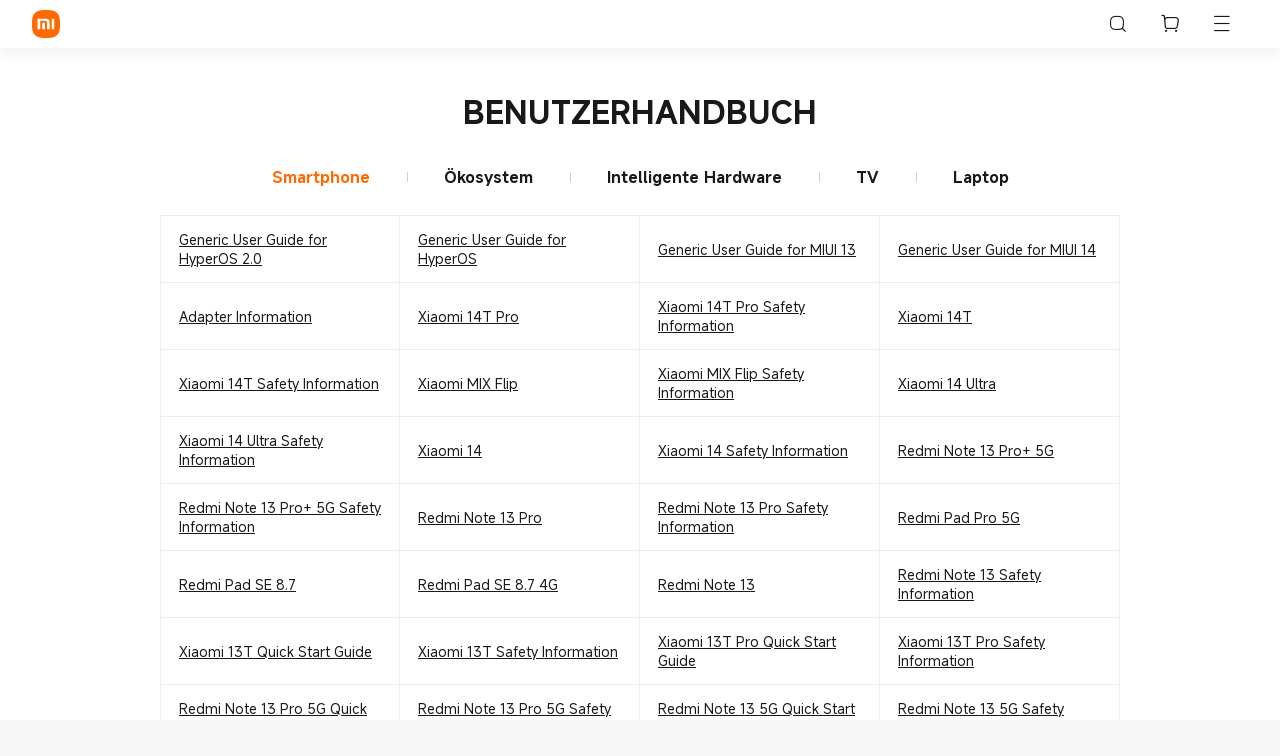

--- FILE ---
content_type: text/html; charset=utf-8
request_url: https://www.mi.com/global/support/user-guide/de-ch/
body_size: 24943
content:
<!DOCTYPE html>    <html xml:lang="en" lang="en" dir="ltr"><head><meta charset="UTF-8"><meta name="viewport" content="width=device-width,initial-scale=1,maximum-scale=1,minimum-scale=1,user-scalable=no"><title>Xiaomi Global Home</title><meta http-equiv="X-UA-Compatible" content="ie=edge"><meta property="og:type" content="website"><meta name="twitter:card" content="summary_large_image"><meta property="og:title" content="Xiaomi Global Home"><meta name="twitter:title" content="Xiaomi Global Home"><meta name="yandex-verification" content="f057396279c45a1a"><meta itemprop="name" content="Mi Global Home"><meta property="og:site_name" content="Mi Global Home"><meta name="description" content="Welcome to Xiaomi global official website to buy your favorite products. Here you can buy the latest Xiaomi smartphones, Redmi smartphones, Mi Bands, Power banks and other popular products, as well as various irregular discounts, all on mi.com/global."><meta itemprop="description" content="Welcome to Xiaomi global official website to buy your favorite products. Here you can buy the latest Xiaomi smartphones, Redmi smartphones, Mi Bands, Power banks and other popular products, as well as various irregular discounts, all on mi.com/global."><meta property="og:description" content="Welcome to Xiaomi global official website to buy your favorite products. Here you can buy the latest Xiaomi smartphones, Redmi smartphones, Mi Bands, Power banks and other popular products, as well as various irregular discounts, all on mi.com/global."><meta name="twitter:description" content="Welcome to Xiaomi global official website to buy your favorite products. Here you can buy the latest Xiaomi smartphones, Redmi smartphones, Mi Bands, Power banks and other popular products, as well as various irregular discounts, all on mi.com/global."><meta name="robots" content="index, follow"><meta itemprop="url" content="https://www.mi.com/global/support/user-guide/de-ch/"><meta property="og:url" content="https://www.mi.com/global/support/user-guide/de-ch/"><meta name="twitter:url" content="https://www.mi.com/global/support/user-guide/de-ch/"><meta itemprop="image" content="https://i02.appmifile.com/i18n/share/new-logo.png"><meta property="og:image" content="https://i02.appmifile.com/i18n/share/new-logo.png"><meta name="twitter:image" content="https://i02.appmifile.com/i18n/share/new-logo.png"><meta name="keywords" content="xiaomi, mi, redmi"><meta itemprop="keywords" content="xiaomi, mi, redmi"> <meta property="og:locale" content="en-001">  <meta property="og:country-name" content="Global Home">    <meta name="theme-color" content="#fff"><meta name="color-scheme" content="light"><meta name="apple-mobile-web-app-capable" content="yes"><meta name="apple-mobile-web-app-status-bar-style" content="black"><meta name="referrer" content="no-referrer-when-downgrade"><link rel="manifest" href="https://www.mi.com/global/manifest.json?xm-v=0.55.21"><link rel="dns-prefetch" href="//i01.appmifile.com/"><link rel="dns-prefetch" href="//i02.appmifile.com/"><link rel="preconnect" href="https://i02.appmifile.com"><link rel="stylesheet" href="https://i02.appmifile.com/i18n/fonts/MiSansLatin/index.css"><link rel="canonical" href="https://www.mi.com/global/support/user-guide/de-ch/"> <link rel="alternate" hreflang="x-default" href="https://www.mi.com/global/support/user-guide/de-ch/"><link rel="alternate" hreflang="en" href="https://www.mi.com/global/support/user-guide/de-ch/"><link rel="shortcut icon" href="https://i02.appmifile.com/i18n/scm/favicon.ico"><link rel="icon" type="image/png" sizes="192x192" href="https://i02.appmifile.com/i18n/scm/favicon.png"><link rel="apple-touch-icon" sizes="192x192" href="//i02.appmifile.com/i18n/images/pwa/maskable-192x192.png"><script src="//i02.appmifile.com/i18n/local-config/pro/global.config.js"></script><script>!function(e,t,a,n,r){e[n]=e[n]||[],e[n].push({"gtm.start":(new Date).getTime(),event:"gtm.js"});var g=t.getElementsByTagName(a)[0],i=t.createElement(a);i.async=!0,i.src="https://www.googletagmanager.com/gtm.js?id=GTM-5KRKGGMR&l=infraConfigDataLayer",g.parentNode.insertBefore(i,g)}(window,document,"script","infraConfigDataLayer")</script><script type="text/javascript">window.xmot=window.xmot||function(){if((xmot.q=xmot.q||[]).push(arguments),"getSettings"===arguments[0])return{}}</script><script type="text/javascript" async src="//i02.appmifile.com/i18n/ga4/xmot-i18n.min.js?v=20250102"></script><script defer="defer" type="text/javascript" src="https://www.mi.com/sgp/spps_files/store/0.55.21/js/global/runtime.js"></script><script defer="defer" type="text/javascript" src="https://www.mi.com/sgp/spps_files/store/0.55.21/js/vendor.js"></script><script defer="defer" type="text/javascript" src="https://www.mi.com/sgp/spps_files/store/0.55.21/js/react.js"></script><script defer="defer" type="text/javascript" src="https://www.mi.com/sgp/spps_files/store/0.55.21/js/global/index.js"></script><link rel="stylesheet" type="text/css" href="https://www.mi.com/sgp/spps_files/store/0.55.21/css/global/index.css">  <link href="https://www.mi.com/sgp/spps_files/store/0.55.21/js/global/../../css/57477.chunk.css" rel="stylesheet"><link href="https://www.mi.com/sgp/spps_files/store/0.55.21/js/global/../../css/Editable.chunk.css" rel="stylesheet"><link href="https://www.mi.com/sgp/spps_files/store/0.55.21/js/global/../../css/tab-with-table.chunk.css" rel="stylesheet"> <script type="text/javascript" src="https://www.mi.com/sgp/spps_files/store/0.55.21/js/64807.chunk.js"></script><script type="text/javascript" src="https://www.mi.com/sgp/spps_files/store/0.55.21/js/2134.chunk.js"></script><script type="text/javascript" src="https://www.mi.com/sgp/spps_files/store/0.55.21/js/45375.chunk.js"></script><script type="text/javascript" src="https://www.mi.com/sgp/spps_files/store/0.55.21/js/60521.chunk.js"></script><script type="text/javascript" src="https://www.mi.com/sgp/spps_files/store/0.55.21/js/Editable.chunk.js"></script><script type="text/javascript" src="https://www.mi.com/sgp/spps_files/store/0.55.21/js/tab-with-table.chunk.js"></script>  <script>window.dataLayer=window.dataLayer||[]</script><script>!function(e,t,a,n,g){e[n]=e[n]||[],e[n].push({"gtm.start":(new Date).getTime(),event:"gtm.js"});var m=t.getElementsByTagName(a)[0],r=t.createElement(a);r.async=!0,r.src="https://www.googletagmanager.com/gtm.js?id=GTM-N7BDPG6",m.parentNode.insertBefore(r,m)}(window,document,"script","dataLayer")</script>
                              <script>!function(e){var n="https://s.go-mpulse.net/boomerang/";if("False"=="True")e.BOOMR_config=e.BOOMR_config||{},e.BOOMR_config.PageParams=e.BOOMR_config.PageParams||{},e.BOOMR_config.PageParams.pci=!0,n="https://s2.go-mpulse.net/boomerang/";if(window.BOOMR_API_key="CGK7X-KWLZ2-9JBMW-YPK4H-NXS33",function(){function e(){if(!o){var e=document.createElement("script");e.id="boomr-scr-as",e.src=window.BOOMR.url,e.async=!0,i.parentNode.appendChild(e),o=!0}}function t(e){o=!0;var n,t,a,r,d=document,O=window;if(window.BOOMR.snippetMethod=e?"if":"i",t=function(e,n){var t=d.createElement("script");t.id=n||"boomr-if-as",t.src=window.BOOMR.url,BOOMR_lstart=(new Date).getTime(),e=e||d.body,e.appendChild(t)},!window.addEventListener&&window.attachEvent&&navigator.userAgent.match(/MSIE [67]\./))return window.BOOMR.snippetMethod="s",void t(i.parentNode,"boomr-async");a=document.createElement("IFRAME"),a.src="about:blank",a.title="",a.role="presentation",a.loading="eager",r=(a.frameElement||a).style,r.width=0,r.height=0,r.border=0,r.display="none",i.parentNode.appendChild(a);try{O=a.contentWindow,d=O.document.open()}catch(_){n=document.domain,a.src="javascript:var d=document.open();d.domain='"+n+"';void(0);",O=a.contentWindow,d=O.document.open()}if(n)d._boomrl=function(){this.domain=n,t()},d.write("<bo"+"dy onload='document._boomrl();'>");else if(O._boomrl=function(){t()},O.addEventListener)O.addEventListener("load",O._boomrl,!1);else if(O.attachEvent)O.attachEvent("onload",O._boomrl);d.close()}function a(e){window.BOOMR_onload=e&&e.timeStamp||(new Date).getTime()}if(!window.BOOMR||!window.BOOMR.version&&!window.BOOMR.snippetExecuted){window.BOOMR=window.BOOMR||{},window.BOOMR.snippetStart=(new Date).getTime(),window.BOOMR.snippetExecuted=!0,window.BOOMR.snippetVersion=12,window.BOOMR.url=n+"CGK7X-KWLZ2-9JBMW-YPK4H-NXS33";var i=document.currentScript||document.getElementsByTagName("script")[0],o=!1,r=document.createElement("link");if(r.relList&&"function"==typeof r.relList.supports&&r.relList.supports("preload")&&"as"in r)window.BOOMR.snippetMethod="p",r.href=window.BOOMR.url,r.rel="preload",r.as="script",r.addEventListener("load",e),r.addEventListener("error",function(){t(!0)}),setTimeout(function(){if(!o)t(!0)},3e3),BOOMR_lstart=(new Date).getTime(),i.parentNode.appendChild(r);else t(!1);if(window.addEventListener)window.addEventListener("load",a,!1);else if(window.attachEvent)window.attachEvent("onload",a)}}(),"".length>0)if(e&&"performance"in e&&e.performance&&"function"==typeof e.performance.setResourceTimingBufferSize)e.performance.setResourceTimingBufferSize();!function(){if(BOOMR=e.BOOMR||{},BOOMR.plugins=BOOMR.plugins||{},!BOOMR.plugins.AK){var n=""=="true"?1:0,t="",a="aoilx4nydf54k2lw52pa-f-7eca40dca-clientnsv4-s.akamaihd.net",i="false"=="true"?2:1,o={"ak.v":"39","ak.cp":"941902","ak.ai":parseInt("604632",10),"ak.ol":"0","ak.cr":10,"ak.ipv":4,"ak.proto":"h2","ak.rid":"17fd8f61","ak.r":39978,"ak.a2":n,"ak.m":"dscd","ak.n":"ff","ak.bpcip":"3.144.187.0","ak.cport":59960,"ak.gh":"23.201.44.197","ak.quicv":"","ak.tlsv":"tls1.3","ak.0rtt":"","ak.0rtt.ed":"","ak.csrc":"-","ak.acc":"","ak.t":"1769402014","ak.ak":"hOBiQwZUYzCg5VSAfCLimQ==zkE6IfM2nUTDTN6iXMzRNfNmWOWyFXboTyW/BjzrD8jdJrS29lVc4JAGXvWg7aj6aqyv3hb8bHx24/y5F2YOICJJKcyeRh7KoFxmR6PEb88aA7oO1yk7P+D2IZeirg+t627IQu7ioxV7N0nsDTwYntTiK9tsvGehWvLl0GM4MqiFTO9yLHkzZYvfewxHHBoeJTb/ClnqfuAXeSLC5sSw9he10iFzrVyt4mGBVle31aqHsqiZpjWyxrDCDnu22r9YUk++IYOG0oSYCbp2U4BdyHctKPinLCL/WN/LVuSthyQZMrVM8WCFf2ox7NiuYykLYEEOcxb8rUpk2OY1Y8Hi5F7xDS4Srg84m7pDHWJ6cgLXsrc4YQpyzPPfua+JByMaWn/spnQ82pEAMmoRSMW7r/cWW3qpXr4AMkkLnopNgm0=","ak.pv":"109","ak.dpoabenc":"","ak.tf":i};if(""!==t)o["ak.ruds"]=t;var r={i:!1,av:function(n){var t="http.initiator";if(n&&(!n[t]||"spa_hard"===n[t]))o["ak.feo"]=void 0!==e.aFeoApplied?1:0,BOOMR.addVar(o)},rv:function(){var e=["ak.bpcip","ak.cport","ak.cr","ak.csrc","ak.gh","ak.ipv","ak.m","ak.n","ak.ol","ak.proto","ak.quicv","ak.tlsv","ak.0rtt","ak.0rtt.ed","ak.r","ak.acc","ak.t","ak.tf"];BOOMR.removeVar(e)}};BOOMR.plugins.AK={akVars:o,akDNSPreFetchDomain:a,init:function(){if(!r.i){var e=BOOMR.subscribe;e("before_beacon",r.av,null,null),e("onbeacon",r.rv,null,null),r.i=!0}return this},is_complete:function(){return!0}}}}()}(window);</script></head><body><noscript><style>.site-noscript{background-color:#fff;color:#191919;max-width:560px;margin:0 auto;padding:10%;font-size:16px}#root{display:none!important}</style><div class="site-noscript"><img class="site-noscript__logo" width="56" height="56" src="https://i01.appmifile.com/webfile/globalimg/logo/pwa-mi/72x72.png" alt="Xiaomi Global Home"> <span class="site-noscript__title">JavaScript is not available.</span><p class="site-noscript__content">We’ve detected that JavaScript is disabled in this browser. Please enable JavaScript or switch to a supported browser to continue using mi.com/global.</p></div><iframe src="https://www.googletagmanager.com/ns.html?id=GTM-N7BDPG6" height="0" width="0" style="display:none;visibility:hidden"></iframe><iframe src="https://www.googletagmanager.com/ns.html?id=GTM-5KRKGGMR" height="0" width="0" style="display:none;visibility:hidden"></iframe></noscript><svg aria-hidden="true" height="0" width="0" style="display:block"><defs><path id="svgBasePath" d="M0.5,0 C0.33401568541666665,0 0.1981686275,0.010623529416666666 0.103860784375,0.104845098125 C0.0095745098125,0.19905294124999998 0,0.334686275 0,0.500486275 C0,0.6662843145833334 0.0095745098125,0.801986275 0.10389999999999999,0.8962098041666667 C0.19821176479166666,0.9904627458333333 0.3340294125,1 0.5,1 C0.6659666666666667,1 0.801786275,0.9904627458333333 0.8961,0.8962098041666667 C0.99040784375,0.8019588229166666 1,0.6662843145833334 1,0.500486275 C1,0.33447451041666665 0.9902980395833333,0.19868627458333332 0.8957725499999999,0.10447843145833334 C0.8014196083333333,0.0104960784375 0.6657705875000001,0 0.5,0 Z"/><clipPath id="svgClipPath" clipPathUnits="objectBoundingBox"><use xlink:href="#svgBasePath"/></clipPath></defs></svg><div id="root"><section class="site-slide-menu show"><input type="checkbox" class="site-slide-menu__controller" id="site-slide-menu__controller"/><label for="site-slide-menu__controller" class="site-slide-menu__overlay" aria-hidden="true"> </label><div class="site-slide-menu__wrapper"><div class="site-slide-menu__card"><div class="site-slide-menu__header"><div class="header__content"><div class="header__back " aria-hidden="true" aria-label="" role="button" tabindex="-1"><i aria-hidden="true" class="micon micon-back back__icon"></i><span class="back__content"></span></div><button aria-label="" class="mi-btn mi-btn--icon mi-btn--normal mi-btn--light header__close" tabindex="-1" aria-disabled="true" aria-hidden="true"><label for="site-slide-menu__controller" class="close__label"><i aria-hidden="true" class="micon micon-clear close__icon"></i></label></button></div></div><div class="site-slide-menu__content"><a class="content__user" href="https://account.xiaomi.com/fe/service/account/?bizFlag=mi_i18n_global"><div class="content__user-info"><div class="user-info__avatar-wrapper"><img class="user-info__avatar" src="//i01.appmifile.com/webfile/globalimg/pandora/user-head/user-avatar-v4-default.png" alt="user avatar" loading="lazy"/></div><span class="user-info__nickname">Login / Sign up</span></div><i class="micon micon-forward"></i></a><nav class="content__navigation--main" aria-label="Main"><ul role="none" class="nav__link-list"><li class="nav__link-item"><a href="//www.mi.com/global/mobile/" class="nav__link">Mobile<i aria-hidden="true" class="micon micon-forward"></i></a></li><li class="nav__link-item"><a href="//www.mi.com/global/wearables/" class="nav__link">Wearables<i aria-hidden="true" class="micon micon-forward"></i></a></li><li class="nav__link-item"><a href="//www.mi.com/global/smart-home/" class="nav__link">Smart Home<i aria-hidden="true" class="micon micon-forward"></i></a></li><li class="nav__link-item"><a href="//www.mi.com/global/life-style/" class="nav__link">Lifestyle<i aria-hidden="true" class="micon micon-forward"></i></a></li><li class="nav__link-item"><a href="" target="" rel="noopenner noreferrer nofollow " class="nav__link">POCO<i aria-hidden="true" class="micon micon-forward"></i></a></li><li class="nav__link-item"><a href="https://www.mi.com/global/discover/" class="nav__link">Discover<i aria-hidden="true" class="micon micon-forward"></i></a></li><li class="nav__link-item"><a href="https://www.mi.com/global/support/" class="nav__link nav__link--current">Support<i aria-hidden="true" class="micon micon-forward"></i></a></li><li class="nav__link-item"><a href="https://new.c.mi.com/global?utm_source=mistore&amp;utm_medium=official_web_tabcommunity&amp;utm_campaign=official_web_mistore_global/?t=1" target="_blank" rel="noopenner noreferrer nofollow " class="nav__link">Community<i aria-hidden="true" class="micon micon-forward"></i></a></li></ul></nav><nav class="content__navigation--footer" aria-label="Footer"><div class="accordion nav__section"><div class="accordion__head" role="button" tabindex="0"><span class="accordion__title">SUPPORT</span><i aria-hidden="true" class="micon micon-unfold-more accordion__icon"></i></div><div class="accordion__body"><ul class="nav__link-list"><li class="nav__link-item"><a href="https://www.mi.com/global/support/contact/" target="_blank" class="nav__link" aria-label="Contact us">Contact us</a></li><li class="nav__link-item"><a href="https://www.mi.com/global/support/user-guide/" target="_blank" class="nav__link" aria-label="User Guide">User Guide</a></li><li class="nav__link-item"><a href="https://www.mi.com/global/support/warranty/" target="_blank" class="nav__link" aria-label="Warranty">Warranty</a></li><li class="nav__link-item"><a href="https://www.mi.com/global/support/xiaomi-iws/" target="_blank" class="nav__link" aria-label="International Warranty">International Warranty</a></li><li class="nav__link-item"><a href="https://www.mi.com/global/service/support/declaration.html" target="_blank" class="nav__link" aria-label="EU Declaration of Conformity">EU Declaration of Conformity</a></li><li class="nav__link-item"><a href="https://www.mi.com/global/support/scooter-safety-notice/" target="_blank" class="nav__link" aria-label="Scooter Safety Notice">Scooter Safety Notice</a></li><li class="nav__link-item"><a href="https://www.mi.com/global/support/android-enterprise-recommended/" target="_blank" class="nav__link" aria-label="Android Enterprise Recommended">Android Enterprise Recommended</a></li><li class="nav__link-item"><a href="https://www.mi.com/global/support/policy/digital-service-act/" target="_blank" class="nav__link" aria-label="Digital Services Act">Digital Services Act</a></li><li class="nav__link-item"><a href="https://www.mi.com/global/support/documents/data-act/" target="_blank" class="nav__link" aria-label="Data Act">Data Act</a></li></ul></div></div><div class="accordion nav__section"><div class="accordion__head" role="button" tabindex="0"><span class="accordion__title">ABOUT US</span><i aria-hidden="true" class="micon micon-unfold-more accordion__icon"></i></div><div class="accordion__body"><ul class="nav__link-list"><li class="nav__link-item"><a href="https://www.mi.com/global/about/" target="_blank" class="nav__link" aria-label="Xiaomi">Xiaomi</a></li><li class="nav__link-item"><a href="https://www.mi.com/global/about/founder/" target="_blank" class="nav__link" aria-label="Leadership Team">Leadership Team</a></li><li class="nav__link-item"><a href="https://www.mi.com/global/about/privacy/" target="_blank" class="nav__link" aria-label="Privacy Policy">Privacy Policy</a></li><li class="nav__link-item"><a href="https://www.mi.com/global/about/agreement/" target="_blank" class="nav__link" aria-label="User Agreement">User Agreement</a></li><li class="nav__link-item"><a href="https://www.mi.com/global/service/integrity/#process" target="_blank" class="nav__link" aria-label="Integrity &amp; Compliance">Integrity &amp; Compliance</a></li><li class="nav__link-item"><a href="https://company.mi.com/en-us/ir/indexContent/" target="_blank" class="nav__link" aria-label="Investor Relations">Investor Relations</a></li><li class="nav__link-item"><a href="https://www.mi.com/global/about/sustainability/#/" target="_blank" class="nav__link" aria-label="ESG and Sustainability">ESG and Sustainability</a></li><li class="nav__link-item"><a href="https://trust.mi.com/en/" target="_blank" class="nav__link" aria-label="Trust Center">Trust Center</a></li><li class="nav__link-item"><a href="https://www.mi.com/global/accessibility/" target="_blank" class="nav__link" aria-label="Xiaomi Accessibility">Xiaomi Accessibility</a></li><li class="nav__link-item"><a href="https://www.mi.com/global/hyperos/" target="_blank" class="nav__link" aria-label="Xiaomi HyperOS">Xiaomi HyperOS</a></li><li class="nav__link-item"><a href="https://www.mi.com/global/support/terms/accessibility/" target="_blank" class="nav__link" aria-label="Xiaomi Accessibility Conformance Report">Xiaomi Accessibility Conformance Report</a></li></ul></div></div><div class="accordion nav__section"><div class="accordion__head" role="button" tabindex="0"><span class="accordion__title">XIAOMI PROJECTS</span><i aria-hidden="true" class="micon micon-unfold-more accordion__icon"></i></div><div class="accordion__body"><ul class="nav__link-list"><li class="nav__link-item"><a href="https://s.mi.com/aO2uOGo6/" target="_blank" class="nav__link" aria-label="Xiaomi Renovation">Xiaomi Renovation</a></li><li class="nav__link-item"><a href="https://new.c.mi.com/poprun/global/index.html" target="_blank" rel="noopenner noreferrer nofollow " class="nav__link" aria-label="Xiaomi POP Run 2025">Xiaomi POP Run 2025</a></li><li class="nav__link-item"><a href="https://event.mi.com/global/xiaomiImageryawards/" target="_blank" class="nav__link" aria-label="Xiaomi Imagery Awards 2025">Xiaomi Imagery Awards 2025</a></li></ul></div></div></nav></div><div class="sub-content"></div></div></div></section><header class="shared-header-skeleton"><div class="shared-header-skeleton__mobile"><div class="navigation__logo shared-header-skeleton__logo" style="max-width:32px;max-height:32px"><a class="logo__link" href="//www.mi.com/global/" aria-label="Xiaomi"><svg class="logo__mi" viewBox="0 0 112 112" version="1.1"><g fill="#ff6900"><path d="M100.326,11.702 C89.76,1.176 74.566,0 56,0 C37.41,0 22.194,1.19 11.632,11.744 C1.072,22.294 0,37.486 0,56.054 C0,74.626 1.072,89.822 11.636,100.376 C22.198,110.932 37.412,112 56,112 C74.588,112 89.8,110.932 100.362,100.376 C110.926,89.82 112,74.626 112,56.054 C112,37.462 110.914,22.254 100.326,11.702 L100.326,11.702 Z"></path></g><g fill="#ffffff"><path class="logo__home" d="M57.8054292,26.743366 L57.931608,26.8782679 L81.3680343,53.7784796 C82.7703315,55.3874915 81.6885448,57.872013 79.5991142,57.9952335 L79.4364262,58 L76,58 L76,71.3345882 C76,75.0164706 72.9809524,78 69.2552381,78 L42.7447619,78 C39.0190476,78 36,75.0164706 36,71.3345882 L36,58 L32.5635738,58 C30.4234399,58 29.2530924,55.5557037 30.5289714,53.903922 L30.6319657,53.7784796 L54.068392,26.8782679 C55.0457355,25.754085 56.766743,25.7091177 57.8054292,26.743366 Z M200.6006,34.56 C200.9866,34.56 201.3066,34.87 201.3066,35.252 L201.3066,76.754 C201.3066,77.13 200.9866,77.442 200.6006,77.442 L191.5066,77.442 C191.1166,77.442 190.8006,77.13 190.8006,76.754 L190.8006,35.252 C190.8006,34.87 191.1166,34.56 191.5066,34.56 L200.6006,34.56 Z M161.1406,34.56 C168.0006,34.56 175.1726,34.874 178.7086,38.414 C182.188558,41.897875 182.564028,48.8333125 182.578162,55.5684076 L182.5786,76.754 C182.5786,77.13 182.2626,77.442 181.8726,77.442 L172.7826,77.442 C172.3926,77.442 172.0746,77.13 172.0746,76.754 L172.0746,55.204 C172.0646,51.442 171.8486,47.576 169.9086,45.63 C168.2386,43.956 165.1226,43.572 161.8826,43.492 L145.4026,43.492 C145.0146,43.492 144.6986,43.804 144.6986,44.18 L144.6986,76.754 C144.6986,77.13 144.3786,77.442 143.9906,77.442 L134.8926,77.442 C134.5046,77.442 134.1906,77.13 134.1906,76.754 L134.1906,35.252 C134.1906,34.87 134.5046,34.56 134.8926,34.56 L161.1406,34.56 Z M163.1766,51.088 C163.5626,51.088 163.8766,51.398 163.8766,51.776 L163.8766,76.754 C163.8766,77.13 163.5626,77.442 163.1766,77.442 L153.6246,77.442 C153.2326,77.442 152.9166,77.13 152.9166,76.754 L152.9166,51.776 C152.9166,51.398 153.2326,51.088 153.6246,51.088 L163.1766,51.088 Z M59.2999404,54 L52.6952892,54 C51.2597451,54 50.0896172,55.1942589 50.0049103,56.6981405 L50,56.872989 L50,63.127011 C50,64.6534011 51.1169596,65.9041929 52.530874,65.9947504 L52.6952892,66 L59.2999404,66 C60.7354844,66 61.910036,64.8057411 61.9950706,63.3018595 L62,63.127011 L62,56.872989 C62,55.2878916 60.7906977,54 59.2999404,54 Z"></path></g></svg></a></div><div class="shared-header-skeleton__mobile__group"><div class="shared-header-skeleton__mobile__group-item"><i aria-hidden="true" class="micon micon-search-glass shared-header-skeleton__mobile__group-item-icon"></i></div><div class="shared-header-skeleton__mobile__group-item"><i aria-hidden="true" class="micon micon-shopping-cart shared-header-skeleton__mobile__group-item-icon"></i></div><div class="shared-header-skeleton__mobile__group-item"><i aria-hidden="true" class="micon micon-menu shared-header-skeleton__mobile__group-item-icon"></i></div></div></div></header><main class="site-main editable"><section class="site-grid site-grid-role-grid site-grid--support-medium site-grid--full  "><div class="support-block align-center"><div class="site-container support-block__content"><h2 class="mi-h1 support-block__title">BENUTZERHANDBUCH</h2><div class="tab-with-content tab-with-table"><div class="mi-tabs site-container tab-with-content__tab"><ul class="mi-tabs__header" role="tablist"><li class="mi-tabs__item mi-tabs__item--active mi-tabs__item--focused" role="tab" tabindex="0" aria-selected="true" aria-controls="tabpanel-356444913b912450f4875cef02edfa96" aria-label="Smartphone"><div aria-hidden="true" tabindex="-1" class="mi-tabs__item-content" id="tab-356444913b912450f4875cef02edfa96">Smartphone</div></li><li class="mi-tabs__item" role="tab" tabindex="-1" aria-selected="false" aria-controls="tabpanel-c8ab8881dfd9d8e02c3ba1a1bda74861" aria-label="Ökosystem"><div aria-hidden="true" tabindex="-1" class="mi-tabs__item-content" id="tab-c8ab8881dfd9d8e02c3ba1a1bda74861">Ökosystem</div></li><li class="mi-tabs__item" role="tab" tabindex="-1" aria-selected="false" aria-controls="tabpanel-e96e665123cad373b98b1b5a21e5a436" aria-label="Intelligente Hardware"><div aria-hidden="true" tabindex="-1" class="mi-tabs__item-content" id="tab-e96e665123cad373b98b1b5a21e5a436">Intelligente Hardware</div></li><li class="mi-tabs__item" role="tab" tabindex="-1" aria-selected="false" aria-controls="tabpanel-02950e3a54f28a3ff37e2bae095e84ab" aria-label="TV"><div aria-hidden="true" tabindex="-1" class="mi-tabs__item-content" id="tab-02950e3a54f28a3ff37e2bae095e84ab">TV</div></li><li class="mi-tabs__item" role="tab" tabindex="-1" aria-selected="false" aria-controls="tabpanel-113f3111fa14a853ae9de0eea2b485d8" aria-label="Laptop"><div aria-hidden="true" tabindex="-1" class="mi-tabs__item-content" id="tab-113f3111fa14a853ae9de0eea2b485d8">Laptop</div></li></ul><div class="mi-tabs-pane"><div class="mi-tabs-pane__item mi-tabs-pane--active" role="tabpanel" id="tabpanel-356444913b912450f4875cef02edfa96" tabindex="-1" aria-hidden="true" aria-labelledby="tab-356444913b912450f4875cef02edfa96"><div class="table__grid"><div class="table__item"><a class="table__link" href="/global/support/user-guide-pdf/de-ch/generic-user-guide-for-hyperos-2.0">Generic User Guide for HyperOS 2.0</a></div><div class="table__item"><a class="table__link" href="/global/support/user-guide-pdf/de-ch/generic-user-guide-for-hyperos">Generic User Guide for HyperOS</a></div><div class="table__item"><a class="table__link" href="/global/support/user-guide-pdf/de-ch/generic-user-guide-for-miui-13">Generic User Guide for MIUI 13</a></div><div class="table__item"><a class="table__link" href="/global/support/user-guide-pdf/de-ch/generic-user-guide-for-miui-14">Generic User Guide for MIUI 14</a></div><div class="table__item"><a class="table__link" href="/global/support/user-guide-pdf/de-ch/adapter-information">Adapter Information</a></div><div class="table__item"><a class="table__link" href="/global/support/user-guide-pdf/de-ch/xiaomi-14t-pro">Xiaomi 14T Pro</a></div><div class="table__item"><a class="table__link" href="/global/support/user-guide-pdf/de-ch/xiaomi-14t-pro-safety-information">Xiaomi 14T Pro Safety Information</a></div><div class="table__item"><a class="table__link" href="/global/support/user-guide-pdf/de-ch/xiaomi-14t">Xiaomi 14T</a></div><div class="table__item"><a class="table__link" href="/global/support/user-guide-pdf/de-ch/xiaomi-14t-safety-information">Xiaomi 14T Safety Information</a></div><div class="table__item"><a class="table__link" href="/global/support/user-guide-pdf/de-ch/xiaomi-mix-flip">Xiaomi MIX Flip</a></div><div class="table__item"><a class="table__link" href="/global/support/user-guide-pdf/de-ch/xiaomi-mix-flip-safety-information">Xiaomi MIX Flip Safety Information</a></div><div class="table__item"><a class="table__link" href="/global/support/user-guide-pdf/de-ch/xiaomi-14-ultra">Xiaomi 14 Ultra</a></div><div class="table__item"><a class="table__link" href="/global/support/user-guide-pdf/de-ch/xiaomi-14-ultra-safety-information">Xiaomi 14 Ultra Safety Information</a></div><div class="table__item"><a class="table__link" href="/global/support/user-guide-pdf/de-ch/xiaomi-14">Xiaomi 14</a></div><div class="table__item"><a class="table__link" href="/global/support/user-guide-pdf/de-ch/xiaomi-14-safety-information">Xiaomi 14 Safety Information</a></div><div class="table__item"><a class="table__link" href="/global/support/user-guide-pdf/de-ch/redmi-note-13-pro%2B-5g">Redmi Note 13 Pro+ 5G</a></div><div class="table__item"><a class="table__link" href="/global/support/user-guide-pdf/de-ch/redmi-note-13-pro%2B-5g-safety-information">Redmi Note 13 Pro+ 5G Safety Information</a></div><div class="table__item"><a class="table__link" href="/global/support/user-guide-pdf/de-ch/redmi-note-13-pro">Redmi Note 13 Pro</a></div><div class="table__item"><a class="table__link" href="/global/support/user-guide-pdf/de-ch/redmi-note-13-pro-safety-information">Redmi Note 13 Pro Safety Information</a></div><div class="table__item"><a class="table__link" href="/global/support/user-guide-pdf/de-ch/redmi-pad-pro-5g">Redmi Pad Pro 5G</a></div><div class="table__item"><a class="table__link" href="/global/support/user-guide-pdf/de-ch/redmi-pad-se-8.7">Redmi Pad SE 8.7</a></div><div class="table__item"><a class="table__link" href="/global/support/user-guide-pdf/de-ch/redmi-pad-se-8.7-4g">Redmi Pad SE 8.7 4G</a></div><div class="table__item"><a class="table__link" href="/global/support/user-guide-pdf/de-ch/redmi-note-13">Redmi Note 13</a></div><div class="table__item"><a class="table__link" href="/global/support/user-guide-pdf/de-ch/redmi-note-13-safety-information">Redmi Note 13 Safety Information</a></div><div class="table__item"><a class="table__link" href="/global/support/user-guide-pdf/de-ch/xiaomi-13t-quick-start-guide">Xiaomi 13T Quick Start Guide</a></div><div class="table__item"><a class="table__link" href="/global/support/user-guide-pdf/de-ch/xiaomi-13t-safety-information">Xiaomi 13T Safety Information</a></div><div class="table__item"><a class="table__link" href="/global/support/user-guide-pdf/de-ch/xiaomi-13t-pro-quick-start-guide">Xiaomi 13T Pro Quick Start Guide</a></div><div class="table__item"><a class="table__link" href="/global/support/user-guide-pdf/de-ch/xiaomi-13t-pro-safety-information">Xiaomi 13T Pro Safety Information</a></div><div class="table__item"><a class="table__link" href="/global/support/user-guide-pdf/de-ch/redmi-note-13-pro-5g-quick-start-guide-and-warranty-card">Redmi Note 13 Pro 5G Quick Start Guide and Warranty Card</a></div><div class="table__item"><a class="table__link" href="/global/support/user-guide-pdf/de-ch/redmi-note-13-pro-5g-safety-information">Redmi Note 13 Pro 5G Safety Information</a></div><div class="table__item"><a class="table__link" href="/global/support/user-guide-pdf/de-ch/redmi-note-13-5g-quick-start-guide-and-warranty-card">Redmi Note 13 5G Quick Start Guide and Warranty Card</a></div><div class="table__item"><a class="table__link" href="/global/support/user-guide-pdf/de-ch/redmi-note-13-5g-safety-information">Redmi Note 13 5G Safety Information</a></div><div class="table__item"><a class="table__link" href="/global/support/user-guide-pdf/de-ch/redmi-13c-quick-start-guide-and-warranty-card">Redmi 13C Quick Start Guide and Warranty Card</a></div><div class="table__item"><a class="table__link" href="/global/support/user-guide-pdf/de-ch/redmi-13c-safety-information">Redmi 13C Safety Information</a></div><div class="table__item"><a class="table__link" href="/global/support/user-guide-pdf/de-ch/redmi-pad-se">Redmi Pad SE</a></div><div class="table__item"><a class="table__link" href="/global/support/user-guide-pdf/de-ch/xiaomi-pad-6s-pro-12.4">Xiaomi Pad 6S Pro 12.4</a></div><div class="table__item"><a class="table__link" href="/global/support/user-guide-pdf/de-ch/xiaomi-pad-6">Xiaomi Pad 6</a></div><div class="table__item"><a class="table__link" href="/global/support/user-guide-pdf/de-ch/xiaomi-smart-pen-(2nd-generation)">Xiaomi Smart Pen (2nd generation)</a></div><div class="table__item"><a class="table__link" href="/global/support/user-guide-pdf/de-ch/xiaomi-focus-pen">Xiaomi Focus Pen</a></div><div class="table__item"><a class="table__link" href="/global/support/user-guide-pdf/de-ch/xiaomi-pad-6-keyboard">Xiaomi Pad 6 Keyboard</a></div><div class="table__item"><a class="table__link" href="/global/support/user-guide-pdf/de-ch/xiaomi-pad-6s-pro-cover">Xiaomi Pad 6S Pro Cover</a></div><div class="table__item"><a class="table__link" href="/global/support/user-guide-pdf/de-ch/redmi-smart-pen">Redmi Smart Pen</a></div><div class="table__item"><a class="table__link" href="/global/support/user-guide-pdf/de-ch/redmi-pad-pro">Redmi Pad Pro</a></div><div class="table__item"><a class="table__link" href="/global/support/user-guide-pdf/de-ch/redmi-pad-pro-cover">Redmi Pad Pro Cover</a></div><div class="table__item"><a class="table__link" href="/global/support/user-guide-pdf/de-ch/mi-10t-pro">Mi 10T Pro</a></div><div class="table__item"><a class="table__link" href="/global/support/user-guide-pdf/de-ch/mi-10">Mi 10</a></div><div class="table__item"><a class="table__link" href="/global/support/user-guide-pdf/de-ch/mi-10-lite-5g">Mi 10 Lite 5G</a></div><div class="table__item"><a class="table__link" href="/global/support/user-guide-pdf/de-ch/mi-10t">Mi 10T</a></div><div class="table__item"><a class="table__link" href="/global/support/user-guide-pdf/de-ch/mi-10t-lite">Mi 10T Lite</a></div><div class="table__item"><a class="table__link" href="/global/support/user-guide-pdf/de-ch/mi-mix-3-5g">Mi MIX 3 5G</a></div><div class="table__item"><a class="table__link" href="/global/support/user-guide-pdf/de-ch/redmi-note-9s">Redmi Note 9S</a></div><div class="table__item"><a class="table__link" href="/global/support/user-guide-pdf/de-ch/mi-note-10">Mi Note 10</a></div><div class="table__item"><a class="table__link" href="/global/support/user-guide-pdf/de-ch/redmi-note-9-pro">Redmi Note 9 Pro</a></div><div class="table__item"><a class="table__link" href="/global/support/user-guide-pdf/de-ch/mi-note-10-lite">Mi Note 10 Lite</a></div><div class="table__item"><a class="table__link" href="/global/support/user-guide-pdf/de-ch/mi-note-10-pro">Mi Note 10 Pro</a></div><div class="table__item"><a class="table__link" href="/global/support/user-guide-pdf/de-ch/redmi-note-9">Redmi Note 9</a></div><div class="table__item"><a class="table__link" href="/global/support/user-guide-pdf/de-ch/poco-m6-pro-quick-start-guide-and-warranty-card">POCO M6 Pro Quick Start Guide and Warranty Card</a></div><div class="table__item"><a class="table__link" href="/global/support/user-guide-pdf/de-ch/poco-m6-pro-safety-information">POCO M6 Pro Safety Information</a></div><div class="table__item"><a class="table__link" href="/global/support/user-guide-pdf/de-ch/poco-x6-pro-5g-quick-start-guide-and-warranty-card">POCO X6 Pro 5G Quick Start Guide and Warranty Card</a></div><div class="table__item"><a class="table__link" href="/global/support/user-guide-pdf/de-ch/poco-x6-pro-5g-safety-information">POCO X6 Pro 5G Safety Information</a></div><div class="table__item"><a class="table__link" href="/global/support/user-guide-pdf/de-ch/poco-x6-5g-quick-start-guide-and-warranty-card">POCO X6 5G Quick Start Guide and Warranty Card</a></div><div class="table__item"><a class="table__link" href="/global/support/user-guide-pdf/de-ch/poco-x6-5g-safety-information">POCO X6 5G Safety Information</a></div><div class="table__item"><a class="table__link" href="/global/support/user-guide-pdf/de-ch/poco-c65-quick-start-guide-and-warranty-card">POCO C65 Quick Start Guide and Warranty Card</a></div><div class="table__item"><a class="table__link" href="/global/support/user-guide-pdf/de-ch/poco-c65-safety-information">POCO C65 Safety Information</a></div><div class="table__item"><a class="table__link" href="/global/support/user-guide-pdf/de-ch/poco-f6-pro">POCO F6 Pro</a></div><div class="table__item"><a class="table__link" href="/global/support/user-guide-pdf/de-ch/poco-f6-pro-safety-information">POCO F6 Pro Safety Information</a></div><div class="table__item"><a class="table__link" href="/global/support/user-guide-pdf/de-ch/poco-f6">POCO F6</a></div><div class="table__item"><a class="table__link" href="/global/support/user-guide-pdf/de-ch/poco-f6-safety-information">POCO F6 Safety Information</a></div><div class="table__item"><a class="table__link" href="/global/support/user-guide-pdf/de-ch/poco-f2-pro">POCO F2 Pro</a></div><div class="table__item"><a class="table__link" href="/global/support/user-guide-pdf/de-ch/poco-x3-nfc">POCO X3 NFC</a></div><div class="table__item"><a class="table__link" href="/global/support/user-guide-pdf/de-ch/redmi-9">Redmi 9</a></div><div class="table__item"><a class="table__link" href="/global/support/user-guide-pdf/de-ch/redmi-9a">Redmi 9A</a></div><div class="table__item"><a class="table__link" href="/global/support/user-guide-pdf/de-ch/xiaomi-phone-generic-user-guide">Xiaomi Phone Generic User Guide</a></div><div class="table__item"><a class="table__link" href="/global/support/user-guide-pdf/de-ch/safety-information">Safety Information</a></div><div class="table__item"><a class="table__link" href="/global/support/user-guide-pdf/de-ch/redmi-note-10">Redmi Note 10</a></div><div class="table__item"><a class="table__link" href="/global/support/user-guide-pdf/de-ch/redmi-9t-nfc">Redmi 9T NFC</a></div><div class="table__item"><a class="table__link" href="/global/support/user-guide-pdf/de-ch/mi-11">Mi 11</a></div><div class="table__item"><a class="table__link" href="/global/support/user-guide-pdf/de-ch/redmi-note-9t">Redmi Note 9T</a></div><div class="table__item"><a class="table__link" href="/global/support/user-guide-pdf/de-ch/redmi-note-10-pro">Redmi Note 10 Pro</a></div><div class="table__item"><a class="table__link" href="/global/support/user-guide-pdf/de-ch/poco-x3-pro">POCO X3 Pro</a></div><div class="table__item"><a class="table__link" href="/global/support/user-guide-pdf/de-ch/mi-11-ultra">Mi 11 Ultra</a></div><div class="table__item"><a class="table__link" href="/global/support/user-guide-pdf/de-ch/mi-11-lite-5g">Mi 11 Lite 5G</a></div><div class="table__item"><a class="table__link" href="/global/support/user-guide-pdf/de-ch/redmi-note-10-5g">Redmi Note 10 5G</a></div><div class="table__item"><a class="table__link" href="/global/support/user-guide-pdf/de-ch/redmi-note-10-5g-safety-information">Redmi Note 10 5G Safety Information</a></div><div class="table__item"><a class="table__link" href="/global/support/user-guide-pdf/de-ch/poco-m3-pro-5g">POCO M3 Pro 5G</a></div><div class="table__item"><a class="table__link" href="/global/support/user-guide-pdf/de-ch/poco-m3-pro-5g-safety-information">POCO M3 Pro 5G Safety Information</a></div><div class="table__item"><a class="table__link" href="/global/support/user-guide-pdf/de-ch/mi-11-lite">Mi 11 Lite</a></div><div class="table__item"><a class="table__link" href="/global/support/user-guide-pdf/de-ch/redmi-10">Redmi 10</a></div><div class="table__item"><a class="table__link" href="/global/support/user-guide-pdf/de-ch/redmi-10-safety-information">Redmi 10 Safety Information</a></div><div class="table__item"><a class="table__link" href="/global/support/user-guide-pdf/de-ch/xiaomi-pad-5">Xiaomi Pad 5</a></div><div class="table__item"><a class="table__link" href="/global/support/user-guide-pdf/de-ch/xiaomi-11-lite-5g-ne">Xiaomi 11 Lite 5G NE</a></div><div class="table__item"><a class="table__link" href="/global/support/user-guide-pdf/de-ch/xiaomi-11t">Xiaomi 11T</a></div><div class="table__item"><a class="table__link" href="/global/support/user-guide-pdf/de-ch/xiaomi-11t-safety-information">Xiaomi 11T Safety Information</a></div><div class="table__item"><a class="table__link" href="/global/support/user-guide-pdf/de-ch/redmi-note-11">Redmi Note 11</a></div><div class="table__item"><a class="table__link" href="/global/support/user-guide-pdf/de-ch/redmi-note-11-safety-information">Redmi Note 11 Safety Information</a></div><div class="table__item"><a class="table__link" href="/global/support/user-guide-pdf/de-ch/redmi-note-11s">Redmi Note 11S</a></div><div class="table__item"><a class="table__link" href="/global/support/user-guide-pdf/de-ch/redmi-note-11s-safety-information">Redmi Note 11S Safety Information</a></div><div class="table__item"><a class="table__link" href="/global/support/user-guide-pdf/de-ch/xiaomi-11-lite-5g-ne-safety-information">Xiaomi 11 Lite 5G NE Safety Information</a></div><div class="table__item"><a class="table__link" href="/global/support/user-guide-pdf/de-ch/poco-x4-pro-5g">POCO X4 Pro 5G</a></div><div class="table__item"><a class="table__link" href="/global/support/user-guide-pdf/de-ch/poco-x4-pro-5g-safety-information">POCO X4 Pro 5G Safety Information</a></div><div class="table__item"><a class="table__link" href="/global/support/user-guide-pdf/de-ch/poco-m4-pro">POCO M4 Pro</a></div><div class="table__item"><a class="table__link" href="/global/support/user-guide-pdf/de-ch/poco-m4-pro-safety-information">POCO M4 Pro Safety Information</a></div><div class="table__item"><a class="table__link" href="/global/support/user-guide-pdf/de-ch/redmi-9c">Redmi 9C</a></div><div class="table__item"><a class="table__link" href="/global/support/user-guide-pdf/de-ch/redmi-9c-safety-information">Redmi 9C Safety Information</a></div><div class="table__item"><a class="table__link" href="/global/support/user-guide-pdf/de-ch/redmi-note-11-pro-5g">Redmi Note 11 Pro 5G</a></div><div class="table__item"><a class="table__link" href="/global/support/user-guide-pdf/de-ch/redmi-note-11-pro-5g-safety-information">Redmi Note 11 Pro 5G Safety Information</a></div><div class="table__item"><a class="table__link" href="/global/support/user-guide-pdf/de-ch/xiaomi-11t-pro">Xiaomi 11T Pro</a></div><div class="table__item"><a class="table__link" href="/global/support/user-guide-pdf/de-ch/redmi-note-11-pro">Redmi Note 11 Pro</a></div><div class="table__item"><a class="table__link" href="/global/support/user-guide-pdf/de-ch/redmi-note-11-pro-safety-information">Redmi Note 11 Pro Safety Information</a></div><div class="table__item"><a class="table__link" href="/global/support/user-guide-pdf/de-ch/xiaomi-12">Xiaomi 12</a></div><div class="table__item"><a class="table__link" href="/global/support/user-guide-pdf/de-ch/xiaomi-12-safety-information">Xiaomi 12 Safety Information</a></div><div class="table__item"><a class="table__link" href="/global/support/user-guide-pdf/de-ch/xiaomi-12-pro">Xiaomi 12 Pro</a></div><div class="table__item"><a class="table__link" href="/global/support/user-guide-pdf/de-ch/xiaomi-12-pro-safety-information">Xiaomi 12 Pro Safety Information</a></div><div class="table__item"><a class="table__link" href="/global/support/user-guide-pdf/de-ch/redmi-10c">Redmi 10C</a></div><div class="table__item"><a class="table__link" href="/global/support/user-guide-pdf/de-ch/redmi-10c-safety-information">Redmi 10C Safety Information</a></div><div class="table__item"><a class="table__link" href="/global/support/user-guide-pdf/de-ch/redmi-note-11-pro%2B-5g">Redmi Note 11 Pro+ 5G</a></div><div class="table__item"><a class="table__link" href="/global/support/user-guide-pdf/de-ch/redmi-note-11-pro%2B-5g-safety-information">Redmi Note 11 Pro+ 5G Safety Information</a></div><div class="table__item"><a class="table__link" href="/global/support/user-guide-pdf/de-ch/redmi-note-11s-5g">Redmi Note 11S 5G</a></div><div class="table__item"><a class="table__link" href="/global/support/user-guide-pdf/de-ch/redmi-10a">Redmi 10A</a></div><div class="table__item"><a class="table__link" href="/global/support/user-guide-pdf/de-ch/redmi-10a-safety-information">Redmi 10A Safety Information</a></div><div class="table__item"><a class="table__link" href="/global/support/user-guide-pdf/de-ch/poco-f4-gt">POCO F4 GT</a></div><div class="table__item"><a class="table__link" href="/global/support/user-guide-pdf/de-ch/poco-f4-gt-safety-information">POCO F4 GT Safety Information</a></div><div class="table__item"><a class="table__link" href="/global/support/user-guide-pdf/de-ch/poco-c40">POCO C40</a></div><div class="table__item"><a class="table__link" href="/global/support/user-guide-pdf/de-ch/poco-c40-safety-information">POCO C40 Safety Information</a></div><div class="table__item"><a class="table__link" href="/global/support/user-guide-pdf/de-ch/poco-f4">POCO F4</a></div><div class="table__item"><a class="table__link" href="/global/support/user-guide-pdf/de-ch/poco-f4-safety-information">POCO F4 Safety Information</a></div><div class="table__item"><a class="table__link" href="/global/support/user-guide-pdf/de-ch/poco-x4-gt">POCO X4 GT</a></div><div class="table__item"><a class="table__link" href="/global/support/user-guide-pdf/de-ch/poco-x4-gt-safety-information-">POCO X4 GT Safety Information </a></div><div class="table__item"><a class="table__link" href="/global/support/user-guide-pdf/de-ch/redmi-10-5g">Redmi 10 5G</a></div><div class="table__item"><a class="table__link" href="/global/support/user-guide-pdf/de-ch/redmi-10-5g-safety-information">Redmi 10 5G Safety Information</a></div><div class="table__item"><a class="table__link" href="/global/support/user-guide-pdf/de-ch/xiaomi-12-lite">Xiaomi 12 Lite</a></div><div class="table__item"><a class="table__link" href="/global/support/user-guide-pdf/de-ch/xiaomi-12-lite-safety-information">Xiaomi 12 Lite Safety Information</a></div><div class="table__item"><a class="table__link" href="/global/support/user-guide-pdf/de-ch/redmi-10-2022">Redmi 10 2022</a></div><div class="table__item"><a class="table__link" href="/global/support/user-guide-pdf/de-ch/redmi-10-2022-safety-information">Redmi 10 2022 Safety Information</a></div><div class="table__item"><a class="table__link" href="/global/support/user-guide-pdf/de-ch/poco-m5s-safety-information">POCO M5s Safety Information</a></div><div class="table__item"><a class="table__link" href="/global/support/user-guide-pdf/de-ch/poco-m5s-">POCO M5s </a></div><div class="table__item"><a class="table__link" href="/global/support/user-guide-pdf/de-ch/poco-m5-safety-information">POCO M5 Safety Information</a></div><div class="table__item"><a class="table__link" href="/global/support/user-guide-pdf/de-ch/poco-m4-5g-">POCO M4 5G </a></div><div class="table__item"><a class="table__link" href="/global/support/user-guide-pdf/de-ch/poco-m4-5g-safety-information">POCO M4 5G Safety Information</a></div><div class="table__item"><a class="table__link" href="/global/support/user-guide-pdf/de-ch/xiaomi-12t-pro">Xiaomi 12T Pro</a></div><div class="table__item"><a class="table__link" href="/global/support/user-guide-pdf/de-ch/xiaomi-12t-pro-safety-information">Xiaomi 12T Pro Safety Information</a></div><div class="table__item"><a class="table__link" href="/global/support/user-guide-pdf/de-ch/redmi-pad-">Redmi Pad </a></div><div class="table__item"><a class="table__link" href="/global/support/user-guide-pdf/de-ch/redmi-a1">Redmi A1</a></div><div class="table__item"><a class="table__link" href="/global/support/user-guide-pdf/de-ch/redmi-a1-safety-information">Redmi A1 Safety Information</a></div><div class="table__item"><a class="table__link" href="/global/support/user-guide-pdf/de-ch/xiaomi-12t">Xiaomi 12T</a></div><div class="table__item"><a class="table__link" href="/global/support/user-guide-pdf/de-ch/xiaomi-12t-safety-information">Xiaomi 12T Safety Information</a></div><div class="table__item"><a class="table__link" href="/global/support/user-guide-pdf/de-ch/xiaomi-11t-pro-safety-information">Xiaomi 11T Pro Safety Information</a></div><div class="table__item"><a class="table__link" href="/global/support/user-guide-pdf/de-ch/poco-m4-pro-5g">POCO M4 Pro 5G</a></div><div class="table__item"><a class="table__link" href="/global/support/user-guide-pdf/de-ch/poco-m4-pro-5g-safety-information">POCO M4 Pro 5G Safety Information</a></div><div class="table__item"><a class="table__link" href="/global/support/user-guide-pdf/de-ch/poco-x5-pro-5g">POCO X5 Pro 5G</a></div><div class="table__item"><a class="table__link" href="/global/support/user-guide-pdf/de-ch/poco-x5-pro-5g-safety-information">POCO X5 Pro 5G Safety Information</a></div><div class="table__item"><a class="table__link" href="/global/support/user-guide-pdf/de-ch/poco-x5-5g">POCO X5 5G</a></div><div class="table__item"><a class="table__link" href="/global/support/user-guide-pdf/de-ch/poco-x5-5g-safety-information">POCO X5 5G Safety Information</a></div><div class="table__item"><a class="table__link" href="/global/support/user-guide-pdf/de-ch/xiaomi-13-pro">Xiaomi 13 Pro</a></div><div class="table__item"><a class="table__link" href="/global/support/user-guide-pdf/de-ch/xiaomi-13-pro-safety-information">Xiaomi 13 Pro Safety Information</a></div><div class="table__item"><a class="table__link" href="/global/support/user-guide-pdf/de-ch/redmi-a2">Redmi A2</a></div><div class="table__item"><a class="table__link" href="/global/support/user-guide-pdf/de-ch/redmi-a2-safety-information">Redmi A2 Safety Information</a></div><div class="table__item"><a class="table__link" href="/global/support/user-guide-pdf/de-ch/redmi-12c">Redmi 12C</a></div><div class="table__item"><a class="table__link" href="/global/support/user-guide-pdf/de-ch/redmi-12c-safety-information">Redmi 12C Safety Information</a></div><div class="table__item"><a class="table__link" href="/global/support/user-guide-pdf/de-ch/redmi-note-12">Redmi Note 12</a></div><div class="table__item"><a class="table__link" href="/global/support/user-guide-pdf/de-ch/redmi-note-12-safety-information">Redmi Note 12 Safety Information</a></div><div class="table__item"><a class="table__link" href="/global/support/user-guide-pdf/de-ch/redmi-note-12-pro%2B-5g">Redmi Note 12 Pro+ 5G</a></div><div class="table__item"><a class="table__link" href="/global/support/user-guide-pdf/de-ch/redmi-note-12-pro%2B-5g-safety-information">Redmi Note 12 Pro+ 5G Safety Information</a></div><div class="table__item"><a class="table__link" href="/global/support/user-guide-pdf/de-ch/redmi-note-12-5g">Redmi Note 12 5G</a></div><div class="table__item"><a class="table__link" href="/global/support/user-guide-pdf/de-ch/redmi-note-12-5g-safety-information">Redmi Note 12 5G Safety Information</a></div><div class="table__item"><a class="table__link" href="/global/support/user-guide-pdf/de-ch/xiaomi-13-lite">Xiaomi 13 Lite</a></div><div class="table__item"><a class="table__link" href="/global/support/user-guide-pdf/de-ch/xiaomi-13-lite-safety-information">Xiaomi 13 Lite Safety Information</a></div><div class="table__item"><a class="table__link" href="/global/support/user-guide-pdf/de-ch/xiaomi-13-ultra">Xiaomi 13 Ultra</a></div><div class="table__item"><a class="table__link" href="/global/support/user-guide-pdf/de-ch/xiaomi-13-ultra-safety-information">Xiaomi 13 Ultra Safety Information</a></div><div class="table__item"><a class="table__link" href="/global/support/user-guide-pdf/de-ch/xiaomi-13">Xiaomi 13</a></div><div class="table__item"><a class="table__link" href="/global/support/user-guide-pdf/de-ch/xiaomi-13-safety-information">Xiaomi 13 Safety Information</a></div><div class="table__item"><a class="table__link" href="/global/support/user-guide-pdf/de-ch/redmi-note-12-pro">Redmi Note 12 Pro</a></div><div class="table__item"><a class="table__link" href="/global/support/user-guide-pdf/de-ch/redmi-note-12-pro-safety-information">Redmi Note 12 Pro Safety Information</a></div><div class="table__item"><a class="table__link" href="/global/support/user-guide-pdf/de-ch/poco-f5-pro">POCO F5 Pro</a></div><div class="table__item"><a class="table__link" href="/global/support/user-guide-pdf/de-ch/poco-f5-pro-safety-information">POCO F5 Pro Safety Information</a></div><div class="table__item"><a class="table__link" href="/global/support/user-guide-pdf/de-ch/poco-f5">POCO F5</a></div><div class="table__item"><a class="table__link" href="/global/support/user-guide-pdf/de-ch/poco-f5-safety-information">POCO F5 Safety Information</a></div><div class="table__item"><a class="table__link" href="/global/support/user-guide-pdf/de-ch/redmi-12">Redmi 12</a></div><div class="table__item"><a class="table__link" href="/global/support/user-guide-pdf/de-ch/redmi-12-safety-information">Redmi 12 Safety Information</a></div></div></div><div class="mi-tabs-pane__item" role="tabpanel" id="tabpanel-c8ab8881dfd9d8e02c3ba1a1bda74861" tabindex="-1" aria-hidden="true" aria-labelledby="tab-c8ab8881dfd9d8e02c3ba1a1bda74861"><div class="table__grid"><div class="table__item"><a class="table__link" href="/global/support/user-guide-pdf/de-ch/mi-dual-mode-wireless-mouse-silent-edition">Mi Dual Mode Wireless Mouse Silent Edition</a></div><div class="table__item"><a class="table__link" href="/global/support/user-guide-pdf/de-ch/mi-home-security-camera-360°-1080p">Mi Home Security Camera 360° 1080p</a></div><div class="table__item"><a class="table__link" href="/global/support/user-guide-pdf/de-ch/mi-vacuum-cleaner-g9">Mi Vacuum Cleaner G9</a></div><div class="table__item"><a class="table__link" href="/global/support/user-guide-pdf/de-ch/mi-robot-vacuum-mop-p">Mi Robot Vacuum-Mop P</a></div><div class="table__item"><a class="table__link" href="/global/support/user-guide-pdf/de-ch/mi-robot-vacuum-mop-2-pro%2B">Mi Robot Vacuum-Mop 2 Pro+</a></div><div class="table__item"><a class="table__link" href="/global/support/user-guide-pdf/de-ch/mi-robot-vacuum-mop-essential">Mi Robot Vacuum-Mop Essential</a></div><div class="table__item"><a class="table__link" href="/global/support/user-guide-pdf/de-ch/mi-robot-vacuum-mop">Mi Robot Vacuum-Mop</a></div><div class="table__item"><a class="table__link" href="/global/support/user-guide-pdf/de-ch/mi-air-purifier-3c">Mi Air Purifier 3C</a></div><div class="table__item"><a class="table__link" href="/global/support/user-guide-pdf/de-ch/mi-air-purifier-3h">Mi Air Purifier 3H</a></div><div class="table__item"><a class="table__link" href="/global/support/user-guide-pdf/de-ch/mi-air-purifier-pro-h">Mi Air Purifier Pro H</a></div><div class="table__item"><a class="table__link" href="/global/support/user-guide-pdf/de-ch/mi-smart-standing-fan-2-lite">Mi Smart Standing Fan 2 Lite</a></div><div class="table__item"><a class="table__link" href="/global/support/user-guide-pdf/de-ch/mi-smart-standing-fan-2">Mi Smart Standing Fan 2</a></div><div class="table__item"><a class="table__link" href="/global/support/user-guide-pdf/de-ch/mi-smart-standing-fan-pro">Mi Smart Standing Fan Pro</a></div><div class="table__item"><a class="table__link" href="/global/support/user-guide-pdf/de-ch/mi-smart-antibacterial-humidifier">Mi Smart Antibacterial Humidifier</a></div><div class="table__item"><a class="table__link" href="/global/support/user-guide-pdf/de-ch/mi-ionic-hair-dryer">Mi Ionic Hair Dryer</a></div><div class="table__item"><a class="table__link" href="/global/support/user-guide-pdf/de-ch/mi-360°-home-security-camera-2k">Mi 360° Home Security Camera 2K</a></div><div class="table__item"><a class="table__link" href="/global/support/user-guide-pdf/de-ch/mi-smart-air-fryer-(3.5l)">Mi Smart Air Fryer (3.5L)</a></div><div class="table__item"><a class="table__link" href="/global/support/user-guide-pdf/de-ch/xiaomi-smart-air-purifier-4">Xiaomi Smart Air Purifier 4</a></div><div class="table__item"><a class="table__link" href="/global/support/user-guide-pdf/de-ch/xiaomi-smart-air-purifier-4-pro">Xiaomi Smart Air Purifier 4 Pro</a></div><div class="table__item"><a class="table__link" href="/global/support/user-guide-pdf/de-ch/xiaomi-smart-air-purifier-4-lite">Xiaomi Smart Air Purifier 4 Lite</a></div><div class="table__item"><a class="table__link" href="/global/support/user-guide-pdf/de-ch/xiaomi-smart-standing-fan-2-pro">Xiaomi Smart Standing Fan 2 Pro</a></div><div class="table__item"><a class="table__link" href="/global/support/user-guide-pdf/de-ch/xiaomi-smart-tower-fan">Xiaomi Smart Tower Fan</a></div><div class="table__item"><a class="table__link" href="/global/support/user-guide-pdf/de-ch/mi-smart-air-purifier-4-compact">Mi Smart Air Purifier 4 Compact</a></div><div class="table__item"><a class="table__link" href="/global/support/user-guide-pdf/de-ch/xiaomi-electric-kettle-2">Xiaomi Electric Kettle 2</a></div><div class="table__item"><a class="table__link" href="/global/support/user-guide-pdf/de-ch/xiaomi-electric-scooter-5-plus">Xiaomi Electric Scooter 5 Plus</a></div><div class="table__item"><a class="table__link" href="/global/support/user-guide-pdf/de-ch/xiaomi-humidifier-2-lite">Xiaomi Humidifier 2 Lite</a></div><div class="table__item"><a class="table__link" href="/global/support/user-guide-pdf/de-ch/xiaomi-smart-humidifier-2">Xiaomi Smart Humidifier 2</a></div><div class="table__item"><a class="table__link" href="/global/support/user-guide-pdf/de-ch/xiaomi-smart-tower-heater-lite">Xiaomi Smart Tower Heater Lite</a></div><div class="table__item"><a class="table__link" href="/global/support/user-guide-pdf/de-ch/xiaomi-air-fryer-6l">Xiaomi Air Fryer 6L</a></div><div class="table__item"><a class="table__link" href="/global/support/user-guide-pdf/de-ch/xiaomi-air-fryer-6.5l">Xiaomi Air Fryer 6.5L</a></div><div class="table__item"><a class="table__link" href="/global/support/user-guide-pdf/de-ch/xiaomi-air-fryer-6.5l-warranty-notice">Xiaomi Air Fryer 6.5L Warranty Notice</a></div><div class="table__item"><a class="table__link" href="/global/support/user-guide-pdf/de-ch/xiaomi-dual-zone-air-fryer-10l-user-manual">Xiaomi Dual Zone Air Fryer 10L User Manual</a></div><div class="table__item"><a class="table__link" href="/global/support/user-guide-pdf/de-ch/xiaomi-dual-zone-air-fryer-10l-warranty-card">Xiaomi Dual Zone Air Fryer 10L Warranty Card</a></div><div class="table__item"><a class="table__link" href="/global/support/user-guide-pdf/de-ch/xiaomi-smart-double-stack-air-fryer-12l">Xiaomi Smart Double Stack Air Fryer 12L</a></div><div class="table__item"><a class="table__link" href="/global/support/user-guide-pdf/de-ch/xiaomi-smart-double-stack-air-fryer-12l-warranty-card">Xiaomi Smart Double Stack Air Fryer 12L Warranty Card</a></div><div class="table__item"><a class="table__link" href="/global/support/user-guide-pdf/de-ch/xiaomi-smart-blender">Xiaomi Smart Blender</a></div><div class="table__item"><a class="table__link" href="/global/support/user-guide-pdf/de-ch/mi-smart-space-heater-s">Mi Smart Space Heater S</a></div><div class="table__item"><a class="table__link" href="/global/support/user-guide-pdf/de-ch/xiaomi-smart-graphene-heater">Xiaomi Smart Graphene Heater</a></div><div class="table__item"><a class="table__link" href="/global/support/user-guide-pdf/de-ch/xiaomi-smart-dehumidifier-lite">Xiaomi Smart Dehumidifier Lite</a></div><div class="table__item"><a class="table__link" href="/global/support/user-guide-pdf/de-ch/mijia-tool-kit">Mijia Tool Kit</a></div><div class="table__item"><a class="table__link" href="/global/support/user-guide-pdf/de-ch/mijia-compact-portable-electric-air-compressor">Mijia Compact Portable Electric Air Compressor</a></div><div class="table__item"><a class="table__link" href="/global/support/user-guide-pdf/de-ch/mijia-rotary-tool-kit">Mijia Rotary Tool Kit</a></div><div class="table__item"><a class="table__link" href="/global/support/user-guide-pdf/de-ch/mijia-brushless-cordless-drill-2">Mijia Brushless Cordless Drill 2</a></div></div></div><div class="mi-tabs-pane__item" role="tabpanel" id="tabpanel-e96e665123cad373b98b1b5a21e5a436" tabindex="-1" aria-hidden="true" aria-labelledby="tab-e96e665123cad373b98b1b5a21e5a436"><div class="table__grid"><div class="table__item"><a href="" target="" rel="noopenner noreferrer nofollow " class="table__link"></a></div></div></div><div class="mi-tabs-pane__item" role="tabpanel" id="tabpanel-02950e3a54f28a3ff37e2bae095e84ab" tabindex="-1" aria-hidden="true" aria-labelledby="tab-02950e3a54f28a3ff37e2bae095e84ab"><div class="table__grid"><div class="table__item"><a href="" target="" rel="noopenner noreferrer nofollow " class="table__link"></a></div></div></div><div class="mi-tabs-pane__item" role="tabpanel" id="tabpanel-113f3111fa14a853ae9de0eea2b485d8" tabindex="-1" aria-hidden="true" aria-labelledby="tab-113f3111fa14a853ae9de0eea2b485d8"><div class="table__grid"><div class="table__item"><a href="" target="" rel="noopenner noreferrer nofollow " class="table__link"></a></div></div></div></div></div></div></div></div></section></main><footer class="site-footer" role="contentinfo" data-ot-expose="{&quot;tip&quot;:{&quot;c&quot;:&quot;footer&quot;,&quot;d&quot;:0,&quot;e&quot;:16756},&quot;isOpenGA&quot;:true}"><div class="site-footer__content"><div class="site-container"><section class="site-footer__main"><nav class="site-footer__nav" aria-label="Footer"><div class="nav__column"><div class="column-section"><strong class="site-footer__title column-section__title">SUPPORT</strong><ul class="column-section__list"><li class="column-section__item"><a href="https://www.mi.com/global/support/contact/" target="_blank" class="column-section__link" aria-label="Contact us" style="color:#898989">Contact us</a></li><li class="column-section__item"><a href="https://www.mi.com/global/support/user-guide/" target="_blank" class="column-section__link" aria-label="User Guide" style="color:#898989">User Guide</a></li><li class="column-section__item"><a href="https://www.mi.com/global/support/warranty/" target="_blank" class="column-section__link" aria-label="Warranty" style="color:#898989">Warranty</a></li><li class="column-section__item"><a href="https://www.mi.com/global/support/xiaomi-iws/" target="_blank" class="column-section__link" aria-label="International Warranty" style="color:#898989">International Warranty</a></li><li class="column-section__item"><a href="https://www.mi.com/global/service/support/declaration.html" target="_blank" class="column-section__link" aria-label="EU Declaration of Conformity" style="color:#898989">EU Declaration of Conformity</a></li><li class="column-section__item"><a href="https://www.mi.com/global/support/scooter-safety-notice/" target="_blank" class="column-section__link" aria-label="Scooter Safety Notice" style="color:#898989">Scooter Safety Notice</a></li><li class="column-section__item"><a href="https://www.mi.com/global/support/android-enterprise-recommended/" target="_blank" class="column-section__link" aria-label="Android Enterprise Recommended" style="color:#898989">Android Enterprise Recommended</a></li><li class="column-section__item"><a href="https://www.mi.com/global/support/policy/digital-service-act/" target="_blank" class="column-section__link" aria-label="Digital Services Act" style="color:#898989">Digital Services Act</a></li><li class="column-section__item"><a href="https://www.mi.com/global/support/documents/data-act/" target="_blank" class="column-section__link" aria-label="Data Act" style="color:#898989">Data Act</a></li></ul></div></div><div class="nav__column"><div class="column-section"><strong class="site-footer__title column-section__title">ABOUT US</strong><ul class="column-section__list"><li class="column-section__item"><a href="https://www.mi.com/global/about/" target="_blank" class="column-section__link" aria-label="Xiaomi" style="color:#898989">Xiaomi</a></li><li class="column-section__item"><a href="https://www.mi.com/global/about/founder/" target="_blank" class="column-section__link" aria-label="Leadership Team" style="color:#898989">Leadership Team</a></li><li class="column-section__item"><a href="https://www.mi.com/global/about/privacy/" target="_blank" class="column-section__link" aria-label="Privacy Policy" style="color:#898989">Privacy Policy</a></li><li class="column-section__item"><a href="https://www.mi.com/global/about/agreement/" target="_blank" class="column-section__link" aria-label="User Agreement" style="color:#898989">User Agreement</a></li><li class="column-section__item"><a href="https://www.mi.com/global/service/integrity/#process" target="_blank" class="column-section__link" aria-label="Integrity &amp; Compliance" style="color:#898989">Integrity &amp; Compliance</a></li><li class="column-section__item"><a href="https://company.mi.com/en-us/ir/indexContent/" target="_blank" class="column-section__link" aria-label="Investor Relations" style="color:#898989">Investor Relations</a></li><li class="column-section__item"><a href="https://www.mi.com/global/about/sustainability/#/" target="_blank" class="column-section__link" aria-label="ESG and Sustainability" style="color:#898989">ESG and Sustainability</a></li><li class="column-section__item"><a href="https://trust.mi.com/en/" target="_blank" class="column-section__link" aria-label="Trust Center" style="color:#898989">Trust Center</a></li><li class="column-section__item"><a href="https://www.mi.com/global/accessibility/" target="_blank" class="column-section__link" aria-label="Xiaomi Accessibility" style="color:#898989">Xiaomi Accessibility</a></li><li class="column-section__item"><a href="https://www.mi.com/global/hyperos/" target="_blank" class="column-section__link" aria-label="Xiaomi HyperOS" style="color:#898989">Xiaomi HyperOS</a></li><li class="column-section__item"><a href="https://www.mi.com/global/support/terms/accessibility/" target="_blank" class="column-section__link" aria-label="Xiaomi Accessibility Conformance Report" style="color:#898989">Xiaomi Accessibility Conformance Report</a></li></ul></div></div><div class="nav__column"><div class="column-section"><strong class="site-footer__title column-section__title">XIAOMI PROJECTS</strong><ul class="column-section__list"><li class="column-section__item"><a href="https://s.mi.com/aO2uOGo6/" target="_blank" class="column-section__link" aria-label="Xiaomi Renovation" style="color:#898989">Xiaomi Renovation</a></li><li class="column-section__item"><a href="https://new.c.mi.com/poprun/global/index.html" target="_blank" rel="noopenner noreferrer nofollow " class="column-section__link" aria-label="Xiaomi POP Run 2025" style="color:#898989">Xiaomi POP Run 2025</a></li><li class="column-section__item"><a href="https://event.mi.com/global/xiaomiImageryawards/" target="_blank" class="column-section__link" aria-label="Xiaomi Imagery Awards 2025" style="color:#898989">Xiaomi Imagery Awards 2025</a></li></ul></div></div></nav><div class="site-footer__aside"><div class="site-footer__follow"><strong class="site-footer__title">Follow Xiaomi</strong><ul class="site-footer__follow-list"><li class="site-footer__follow-item"><a href="https://www.facebook.com/xiaomiglobal" target="_blank" rel="noopenner noreferrer nofollow " class="site-footer__follow-link" aria-label="Social Media-facebook"><i aria-hidden="true" class="micon micon-facebook site-footer__follow-icon"></i></a></li><li class="site-footer__follow-item"><a href="https://www.youtube.com/user/XiaomiChina" target="_blank" rel="noopenner noreferrer nofollow " class="site-footer__follow-link" aria-label="Social Media-youtube"><i aria-hidden="true" class="micon micon-youtube site-footer__follow-icon"></i></a></li><li class="site-footer__follow-item"><a href="https://twitter.com/Xiaomi" target="_blank" rel="noopenner noreferrer nofollow " class="site-footer__follow-link" aria-label="Social Media-twitter"><i aria-hidden="true" class="micon micon-twitter site-footer__follow-icon"></i></a></li><li class="site-footer__follow-item"><a href="https://www.instagram.com/xiaomi.global" target="_blank" rel="noopenner noreferrer nofollow " class="site-footer__follow-link" aria-label="Social Media-instagram"><i aria-hidden="true" class="micon micon-instagram site-footer__follow-icon"></i></a></li><li class="site-footer__follow-item"><a href="https://c.mi.com/global/?utm_source=mistore&amp;utm_medium=official_web&amp;utm_campaign=official_web_mistore" target="_blank" class="site-footer__follow-link" aria-label="Social Media-community"><i aria-hidden="true" class="micon micon-community site-footer__follow-icon"></i></a></li></ul></div><div class="site-footer__connect"><strong class="site-footer__title">Enter your email address to subscribe to our newsletters</strong><div class="site-footer__form"><div class="site-footer__input"><input type="email" aria-invalid="true" aria-errormessage="email-toast-message" name="email" id="email" class="site-footer__email" value="" placeholder="Enter email address" aria-label="Enter your email address to subscribe to our newsletters"/><button aria-label="Please enter email" class="mi-btn mi-btn--icon mi-btn--normal mi-btn--dark site-footer__submit" tabindex="0" aria-disabled="false"><i aria-hidden="true" class="micon micon-forward submit__icon"></i></button></div></div></div></div></section><section class="site-footer__footer"><div class="site-footer__legal"><span>Copyright © 2010 - 2026 Xiaomi. All Rights Reserved</span></div><div class="site-footer__settings"><div class="site-footer__sitemap"><a href="//www.mi.com/global/sitemap/" target="_blank">Sitemap</a></div><div class="site-footer__locale"><a href="//www.mi.com/global/select-location/" class="locale__link">Global / English</a><a href="//www.mi.com/global/select-location/" aria-disabled="true" aria-hidden="true" tabindex="-1" class="locale__link"><i aria-hidden="true" class="micon micon-language-earth locale__icon"></i></a></div></div></section></div></div></footer></div><script type="text/javascript">document&&document.cookie&&(~document.cookie.indexOf("ISAPP=1")||~document.cookie.indexOf("ISIOS=1"))&&(document.querySelector(".site-header")&&(document.querySelector(".site-header").style="display: none"),document.querySelector(".site-footer")&&(document.querySelector(".site-footer").style="display: none"),document.querySelector("body")&&(document.querySelector("body").style.cssText+="--header-height: 0"))</script><script type="text/javascript" src="//polyfill-fastly.io/v3/polyfill.min.js?features=es2015%2Ces2016%2Ces2017%2Ces2018%2Ces2019%2CIntersectionObserverEntry%2CIntersectionObserver"></script><script>function whiteListValidate(e){return new RegExp("("+["mi.com","mi.co.id","appmifile.com"].join("|")+")").test(e)}function initSentry(){if(window.Sentry)try{Sentry.init({environment:"pro",release:"store@0.55.21",dsn:window.location.protocol+"//3af74c2d5d8b493f93abc405cb83371a@alisgp-sentry.d.xiaomi.net/4",tracesSampleRate:.1,ignoreErrors:["Service Worker","cdn.moengage","twq is not defined","Can't find variable: twq","Can't find variable: Notification","Web push","Transaction timed out due to inactivity","The transaction was aborted, so the request cannot be fulfilled","Failed to execute 'transaction' on 'IDBDatabase'","zoid destroyed all components","AbortError: The play() request was interrupted by a call to pause()","Unexpected identifier 'https'","Failed to fetch","Failed to load","bk_addPageCtx is not defined","Can't find variable: zaloJSV2","Non-Error promise rejection captured with value: Timeout","TimeoutError: Transaction timed out due to inactivity","CustomEvent","Can't find variable: structuredClone","structuredClone is not defined","Cannot read properties of null (reading 'nodeType')","Can't find variable: HTMLDialogElement","Failed to set remote answer sdp","Failed to execute 'drawImage' on 'CanvasRenderingContext2D': The HTMLImageElement provided is in the 'broken' state.","Java bridge method invocation error","Can't find variable: gmo","undefined is not an object (evaluating 'a.L')","UET is not defined","Cannot read properties of undefined (reading 'track')"],denyUrls:[/connect\.facebook\.net\/en_US\/all\.js/i,/extensions\//i,/^chrome:\/\//i,/^chrome-extension:\/\//i,/^pptr:\/\//i],integrations:[new Sentry.BrowserTracing],beforeSend:function(e){if("info"===e.level)return e.tags&&!0===e.tags.log?e:null;var t=e.breadcrumbs,n=e.exception;if(!n||!n.values||!n.values[0])return e;var i=n.values[0].type,a=n.values[0].value;return"TypeError"===i&&"Failed to fetch"===a?t.filter((function(e){return"error"===e.level&&e.data})).some((function(e){return whiteListValidate(e.data.url)}))?e:null:"Error"===i&&-1!==a.indexOf("Failed to load")?whiteListValidate(a)?e:null:-1!==a.indexOf("ResizeObserver loop")?null:e}});Sentry.setTag("site","global");var e=String(document.cookie||"").split("; ").filter((function(e){return-1!==e.indexOf("xmuuid=")}))[0];e&&Sentry.setUser({id:e.replace(/xmuuid=/,"")}),console.log("Sentry initialized successfully")}catch(e){console.warn("Sentry initialization failed:",e)}else console.warn("Sentry SDK not loaded")}!function(){var e=document.createElement("script");e.src="https://browser.sentry-cdn.com/7.64.0/bundle.tracing.min.js",e.integrity="sha384-sXRXtf4iGK2XdQEaG7eOlZtJaVq+DKmnpe2Du8Bl4Di2LacdP7aR+VuLqk5ip9az",e.crossOrigin="anonymous",e.async=!0,e.onload=function(){window.requestIdleCallback?window.requestIdleCallback(initSentry,{timeout:1e3}):setTimeout(initSentry,50)},e.onerror=function(){console.warn("Failed to load Sentry SDK")},document.head.appendChild(e)}()</script><script>window.__PRELOADED_STATE__ = {"environment":"release","app_local":"global","platform":1,"pagedata":{"pageInfo":{"pageId":973,"treeId":568,"name":"de-ch","type":0,"status":0,"path":"support/user-guide/de-ch","versionId":"","clients":["Web","Android","iOS","MiHome","MiCommunity"],"owners":"","thumbUrl":"","extends":{"startAt":0,"endAt":0,"offlineUrl":"","isShowNav":0,"isPreheat":0,"bgColor":"","extends":"","description":"","offlineAt":0,"isOffline":0,"theme":"","pageCategoryId":0,"pageCategoryName":"","pageCategoryPath":""},"pageType":"normal","language":"","isInitFromHq":false},"acl":null,"seo":{"isHome":false,"content":[],"headings":"","title":"","description":"","keywords":"","imageUrl":"","imageAlt":"","locale":"en-001","region":"","siteName":"Mi Global Home","countryName":"Global Home","twitter":"","fbAppId":"","fbDomainKey":"","pageUrl":"https://www.mi.com/global/support/user-guide/de-ch/","canonical":"https://www.mi.com/global/support/user-guide/de-ch/","alternate":[{"href":"https://www.mi.com/global/support/user-guide/de-ch/","hreflang":"x-default"},{"href":"https://www.mi.com/global/support/user-guide/de-ch/","hreflang":"en"}]},"layouts":[{"id":12033,"style":1,"isShow":true,"enable":1,"groupId":52,"groupName":"","margin":"support-medium","children":[{"name":"tab-with-table","style":1,"title":"BENUTZERHANDBUCH","subtitle":"","tips":"","images":[],"theme":"dark","goods":[],"buttons":[],"slides":[],"extstr":"{\"data\":[{\"content\":[{\"link\":\"https://gl123.alsgp0.mi-fds.com/gl123/Generic%20User%20Guide%20for%20HyperOS%202/Generic%20User%20Guide%20for%20HyperOS%202-DE-2025.03.18.pdf\",\"text\":\"Generic User Guide for HyperOS 2.0\"},{\"link\":\"https://gl123.alsgp0.mi-fds.com/gl123/Generic%20User%20Guide%20for%20HyperOS/Generic%20User%20Guide%20for%20HyperOS-DE-01.11.pdf?GalaxyAccessKeyId=5151729087601\\u0026Expires=9223372036854775807\\u0026Signature=WUwCKRPuI%2Fg4UkAiFMSkoFnRGBw%3D\",\"text\":\"Generic User Guide for HyperOS\"},{\"link\":\"https://alsgp0.fds.api.xiaomi.com/gl123/Generic%20User%20Guide%20for%20MIUI%2013/Generic%20User%20Guide%20for%20MIUI%2013%20Deutsch.pdf\",\"text\":\"Generic User Guide for MIUI 13\"},{\"link\":\"https://alsgp0.fds.api.xiaomi.com/gl123/Generic%20User%20Guide%20for%20MIUI%2014/Generic%20User%20Guide%20for%20MIUI%2014%20de.pdf\",\"text\":\"Generic User Guide for MIUI 14\"},{\"link\":\"https://gl123.alsgp0.mi-fds.com/gl123/Adapter%20Information/Adapter_20241113.pdf?GalaxyAccessKeyId=5151729087601\\u0026Expires=9223372036854775807\\u0026Signature=gwADKfzT4k519hQIAEa10PZu%2F3k%3D\",\"text\":\"Adapter Information\"},{\"link\":\"https://gl123.alsgp0.mi-fds.com/gl123/XIAOMI/Xiaomi%2014T%20Pro/量产/1850201001916+Xiaomi_QSG+and+Warranty+Card_欧规14语版第二版_20240424.pdf\",\"text\":\"Xiaomi 14T Pro\"},{\"link\":\"https://gl123.alsgp0.mi-fds.com/gl123/XIAOMI/Xiaomi%2014T%20Pro/量产/1850203000130_N12_SI_欧规14语去充(导入typeC）+laser_240603.pdf\",\"text\":\"Xiaomi 14T Pro Safety Information\"},{\"link\":\"https://gl123.alsgp0.mi-fds.com/gl123/XIAOMI/Xiaomi%2014T/量产/1850201001916%20Xiaomi_QSG%20and%20Warranty%20Card_欧规14语版第二版_20240424.pdf\",\"text\":\"Xiaomi 14T\"},{\"link\":\"https://gl123.alsgp0.mi-fds.com/gl123/XIAOMI/Xiaomi%2014T/量产/1850203000128_N12A_SI_欧规14语版去充含Type-C_240603_4.pdf\",\"text\":\"Xiaomi 14T Safety Information\"},{\"link\":\"https://gl123.alsgp0.mi-fds.com/gl123/XIAOMI/Xiaomi%20MIX%20Flip/量产/Xiaomi_QSG%20and%20Warranty%20Card_欧规14语版_20240424.pdf\",\"text\":\"Xiaomi MIX Flip\"},{\"link\":\"https://gl123.alsgp0.mi-fds.com/gl123/XIAOMI/Xiaomi%20MIX%20Flip/量产/N8_SI_欧规14语版_20240524.pdf\",\"text\":\"Xiaomi MIX Flip Safety Information\"},{\"link\":\"https://gl123.alsgp0.mi-fds.com/gl123/XIAOMI/Xiaomi%2014%20Ultra/量产/Xiaomi_QSG_欧规14语版_20230726.pdf\",\"text\":\"Xiaomi 14 Ultra\"},{\"link\":\"https://gl123.alsgp0.mi-fds.com/gl123/XIAOMI/Xiaomi%2014%20Ultra/量产/1850203000118A_N1_SI_欧规14语版_20240116.pdf\",\"text\":\"Xiaomi 14 Ultra Safety Information\"},{\"link\":\"https://gl123.alsgp0.mi-fds.com/gl123/XIAOMI/Xiaomi%2014/量产/Xiaomi_QSG_欧规14语版_20230726.pdf\",\"text\":\"Xiaomi 14\"},{\"link\":\"https://gl123.alsgp0.mi-fds.com/gl123/XIAOMI/Xiaomi%2014/量产/1850203000104%20N3_SI_欧规14语版_20231018%20网页版说明书.pdf\",\"text\":\"Xiaomi 14 Safety Information\"},{\"link\":\"https://gl123.alsgp0.mi-fds.com/gl123/Redmi/Redmi%20Note%2013%20Pro+%205G/量产/N16U_Redmi_QSG\\u0026保卡合册_欧规14语版_20230726.pdf\",\"text\":\"Redmi Note 13 Pro+ 5G\"},{\"link\":\"https://gl123.alsgp0.mi-fds.com/gl123/Redmi/Redmi%20Note%2013%20Pro+%205G/量产/_N16U_SI_欧规14语版_20240809.pdf\",\"text\":\"Redmi Note 13 Pro+ 5G Safety Information\"},{\"link\":\"https://gl123.alsgp0.mi-fds.com/gl123/Redmi/Redmi%20Note%2013%20Pro/量产/N16_Redmi_QSG\\u0026保卡合册_欧规14语版_20230726.pdf\",\"text\":\"Redmi Note 13 Pro\"},{\"link\":\"https://gl123.alsgp0.mi-fds.com/gl123/Redmi/Redmi%20Note%2013%20Pro/量产/N6_SI_欧规14语版_20231017网页版.pdf\",\"text\":\"Redmi Note 13 Pro Safety Information\"},{\"link\":\"https://gl123.alsgp0.mi-fds.com/gl123/Redmi%20Pad/N83U-Redmi%20Pad%20Pro%205G/_N83U_PAD_QSG_去充版国际14%20语版_V1.0_20240506.pdf\",\"text\":\"Redmi Pad Pro 5G\"},{\"link\":\"https://gl123.alsgp0.mi-fds.com/gl123/Redmi%20Pad/N85_Redmi%20Pad%20SE%208.7%20/量产/_N85_PAD_QSG_去充版国际14%20语版_V1.0_20240523.pdf?GalaxyAccessKeyId=5151729087601\\u0026Expires=9223372036854775807\\u0026Signature=vJiJDP5KWdK%2FDmnnCEamlAdVRLY%3D\",\"text\":\"Redmi Pad SE 8.7\"},{\"link\":\"https://gl123.alsgp0.mi-fds.com/gl123/Redmi%20Pad/N85X_Redmi%20Pad%20SE%208.7%204G/量产/N85X_PAD_QSG_去充版国际14%20语版_V1.0_20240523.pdf?GalaxyAccessKeyId=5151729087601\\u0026Expires=9223372036854775807\\u0026Signature=iI2nGBaAp%2FkHCg%2FjOjT6o0ULKKc%3D\",\"text\":\"Redmi Pad SE 8.7 4G\"},{\"link\":\"https://gl123.alsgp0.mi-fds.com/gl123/Redmi/Redmi%20Note%2013/量产/N7N/Redmi_QSG_欧规14语版_20240119%20网页版.pdf\",\"text\":\"Redmi Note 13\"},{\"link\":\"https://gl123.alsgp0.mi-fds.com/gl123/Redmi/Redmi%20Note%2013/量产/N7N/N7N_SI_欧规14语版_20240119%20网页版.pdf\",\"text\":\"Redmi Note 13 Safety Information\"},{\"link\":\"https://gl123.alsgp0.mi-fds.com/gl123/XIAOMI/Xiaomi%2013T/量产/M12A_QSG_欧规14语版_20230509_1.pdf?GalaxyAccessKeyId=5151729087601\\u0026Expires=9223372036854775807\\u0026Signature=aSWL9tya1xcr%2B5cN2EA8Cn%2FE%2F7U%3D\",\"text\":\"Xiaomi 13T Quick Start Guide\"},{\"link\":\"https://gl123.alsgp0.mi-fds.com/gl123/XIAOMI/Xiaomi%2013T/量产/M12A_SI_欧规14语版_20230606_2.pdf?GalaxyAccessKeyId=5151729087601\\u0026Expires=9223372036854775807\\u0026Signature=zCmUVpkwcSRSTnLmXOQMPkHDNBU%3D\",\"text\":\"Xiaomi 13T Safety Information\"},{\"link\":\"https://gl123.alsgp0.mi-fds.com/gl123/XIAOMI/Xiaomi%2013T%20Pro/量产/_M12_QSG_欧规14语版_20230616.pdf?GalaxyAccessKeyId=5151729087601\\u0026Expires=9223372036854775807\\u0026Signature=povqFAoA9ir6kOGKMCCfQP3qqxI%3D\",\"text\":\"Xiaomi 13T Pro Quick Start Guide\"},{\"link\":\"https://gl123.alsgp0.mi-fds.com/gl123/XIAOMI/Xiaomi%2013T%20Pro/量产/_M12_SI_欧规14语版_20230619.pdf?GalaxyAccessKeyId=5151729087601\\u0026Expires=9223372036854775807\\u0026Signature=ihQZUbYNo8NHR29LgUsIwfSRekA%3D\",\"text\":\"Xiaomi 13T Pro Safety Information\"},{\"link\":\"https://gl123.alsgp0.mi-fds.com/gl123/Redmi/Redmi%20Note%2013%20Pro%205G/量产/N16_Redmi_QSG\\u0026保卡合册_欧规14语版_20230726.pdf?GalaxyAccessKeyId=5151729087601\\u0026Expires=9223372036854775807\\u0026Signature=%2F0WCXspJ76ZsJW9%2Bb5pmqOgevAA%3D\",\"text\":\"Redmi Note 13 Pro 5G Quick Start Guide and Warranty Card\"},{\"link\":\"https://gl123.alsgp0.mi-fds.com/gl123/Redmi/Redmi%20Note%2013%20Pro%205G/量产/N16_SI_欧规14语版_20240809.pdf\",\"text\":\"Redmi Note 13 Pro 5G Safety Information\"},{\"link\":\"https://gl123.alsgp0.mi-fds.com/gl123/Redmi/Redmi%20Note%2013%205G/量产/Redmi_QSG_欧规14语版_20230726.pdf?GalaxyAccessKeyId=5151729087601\\u0026Expires=9223372036854775807\\u0026Signature=R6ozqY%2BfDbc6DLZSajczxVUWsVE%3D\",\"text\":\"Redmi Note 13 5G Quick Start Guide and Warranty Card\"},{\"link\":\"https://gl123.alsgp0.mi-fds.com/gl123/Redmi/Redmi%20Note%2013%205G/量产/_N17_SI_欧规14语版_20240809.pdf\",\"text\":\"Redmi Note 13 5G Safety Information\"},{\"link\":\"https://gl123.alsgp0.mi-fds.com/gl123/Redmi/Redmi%2013C/01-量产SKU网页版说明书/C3UN/C3UN_QSG_通用欧规14语版_网页版说明书_231121.pdf?GalaxyAccessKeyId=5151729087601\\u0026Expires=9223372036854775807\\u0026Signature=j9iWFFVk6FTNcOu9rE2yP74WD50%3D\",\"text\":\"Redmi 13C Quick Start Guide and Warranty Card\"},{\"link\":\"https://gl123.alsgp0.mi-fds.com/gl123/Redmi/Redmi%2013C/01-量产SKU网页版说明书/C3UN/C3UN_SI_欧规EEA去充_14语版_网页版说明书_24.pdf\",\"text\":\"Redmi 13C Safety Information\"},{\"link\":\"https://gl123.alsgp0.mi-fds.com/gl123/Redmi%20Pad/Redmi%20Pad%20SE/量产/M84_PAD_QSG_国际14%20语版_V1.0_20240613.pdf\",\"text\":\"Redmi Pad SE\"},{\"link\":\"https://gl123.alsgp0.mi-fds.com/gl123/XiaomiPad/Xiaomi%20Pad%206S%20Pro%2012.4/N81A_PAD_QSG_国际14%20语版_V7.pdf\",\"text\":\"Xiaomi Pad 6S Pro 12.4\"},{\"link\":\"https://alsgp0.fds.api.xiaomi.com/gl123/XiaomiPad/Xiaomi%20Pad%206/%E9%87%8F%E4%BA%A7/M82_PAD_QSG_%E5%9B%BD%E9%99%8514%20%E8%AF%AD%E7%89%88_V1.0_20230410.pdf\",\"text\":\"Xiaomi Pad 6\"},{\"link\":\"https://alsgp0.fds.api.xiaomi.com/gl123/Xiaomi%20Smart%20Pen/M82/_M82_%E6%89%8B%E5%86%99%E7%AC%94_QSG_%E5%9B%BD%E9%99%8511%E8%AF%AD%E7%89%88_A_20230423.pdf\",\"text\":\"Xiaomi Smart Pen (2nd generation)\"},{\"link\":\"https://gl123.alsgp0.mi-fds.com/gl123/Xiaomi%20Smart%20Pen/M80P/M80P%20手写笔_QSG-国际18语V2.pdf\",\"text\":\"Xiaomi Focus Pen\"},{\"link\":\"https://alsgp0.fds.api.xiaomi.com/gl123/Xiaomi%20Pad_Keyboard/_M82_%E9%94%AE%E7%9B%98_QSG_%E5%9B%BD%E9%99%8510%E8%AF%AD%E7%89%88%20_20230420.pdf\",\"text\":\"Xiaomi Pad 6 Keyboard\"},{\"link\":\"https://gl123.alsgp0.mi-fds.com/gl123/Xiaomi%20Pad%20%20Cover/NZ00-Xiaomi%20Pad%206S%20Pro%20Cover/NZ00%20保护壳SI网页版说明书-国际版V2.pdf\",\"text\":\"Xiaomi Pad 6S Pro Cover\"},{\"link\":\"https://gl123.alsgp0.mi-fds.com/gl123/Redmi%20Pan/N83C/N83C_手写笔_QSG_20240415.pdf\",\"text\":\"Redmi Smart Pen\"},{\"link\":\"https://gl123.alsgp0.mi-fds.com/gl123/Redmi%20Pad/Redmi%20Pad%20Pro/N83_QSG_去充版国际14%20语版_A_20240517.pdf\",\"text\":\"Redmi Pad Pro\"},{\"link\":\"https://gl123.alsgp0.mi-fds.com/gl123/Redmi%20Pad%20Cover/NZ02/NZ02_保护壳SI_20240314.pdf\",\"text\":\"Redmi Pad Pro Cover\"},{\"link\":\"https://alsgp0.fds.api.xiaomi.com/xiaomi-b2c-i18n-upload/user-guides/ac86e64f8edba15f363ea1276d4f9391.pdf\",\"text\":\"Mi 10T Pro\"},{\"link\":\"https://alsgp0.fds.api.xiaomi.com/xiaomi-b2c-i18n-upload/user-guides/0a4f0d53ffc27847a3662ec846eecefd.pdf\",\"text\":\"Mi 10\"},{\"link\":\"https://alsgp0.fds.api.xiaomi.com/xiaomi-b2c-i18n-upload/user-guides/faf7460a12702603ec6c5885a8d453c9.pdf\",\"text\":\"Mi 10 Lite 5G\"},{\"link\":\"https://alsgp0.fds.api.xiaomi.com/xiaomi-b2c-i18n-upload/user-guides/bd0bcc09a528c8fe58826e71028a0373.pdf\",\"text\":\"Mi 10T\"},{\"link\":\"https://alsgp0.fds.api.xiaomi.com/xiaomi-b2c-i18n-upload/user-guides/3cb94b8ba692529ac7d4cc57784ccae2.pdf\",\"text\":\"Mi 10T Lite\"},{\"link\":\"https://alsgp0.fds.api.xiaomi.com/xiaomi-b2c-i18n-upload/user-guides/004556a724abec90e032b1232e09ee5f.pdf\",\"text\":\"Mi MIX 3 5G\"},{\"link\":\"https://alsgp0.fds.api.xiaomi.com/xiaomi-b2c-i18n-upload/user-guides/fd0db6104eccb60957a5c8c1abc54cc8.pdf\",\"text\":\"Redmi Note 9S\"},{\"link\":\"https://alsgp0.fds.api.xiaomi.com/xiaomi-b2c-i18n-upload/user-guides/6448920c3fa29b749680d6e38e03e571.pdf\",\"text\":\"Mi Note 10\"},{\"link\":\"https://alsgp0.fds.api.xiaomi.com/xiaomi-b2c-i18n-upload/user-guides/977c8139eb2e20e4c763d0212a479fc5.pdf\",\"text\":\"Redmi Note 9 Pro\"},{\"link\":\"https://alsgp0.fds.api.xiaomi.com/xiaomi-b2c-i18n-upload/user-guides/5501fad860a15c20491d47a2619a9833.pdf\",\"text\":\"Mi Note 10 Lite\"},{\"link\":\"https://alsgp0.fds.api.xiaomi.com/xiaomi-b2c-i18n-upload/user-guides/37ec75f9e4f86f0b1c8271144fa3c5e4.pdf\",\"text\":\"Mi Note 10 Pro\"},{\"link\":\"https://alsgp0.fds.api.xiaomi.com/xiaomi-b2c-i18n-upload/user-guides/3958f51ec82a82b6a00d4411ae0bd8e9.pdf\",\"text\":\"Redmi Note 9\"},{\"link\":\"https://gl123.alsgp0.mi-fds.com/gl123/POCO/POCO%20M6%20Pro/量产/POCO_QSG_欧规14语版_20230726.pdf?GalaxyAccessKeyId=5151729087601\\u0026Expires=9223372036854775807\\u0026Signature=A4%2FJR0XsN5AFBy7mrSJHjWwy4Kk%3D\",\"text\":\"POCO M6 Pro Quick Start Guide and Warranty Card\"},{\"link\":\"https://gl123.alsgp0.mi-fds.com/gl123/POCO/POCO%20M6%20Pro/量产/N6P_SI_欧规14语版_20231025%20-%20网页版.pdf?GalaxyAccessKeyId=5151729087601\\u0026Expires=9223372036854775807\\u0026Signature=7ypQBKh9a7fn8KGa3NM6yJfljgQ%3D\",\"text\":\"POCO M6 Pro Safety Information\"},{\"link\":\"https://gl123.alsgp0.mi-fds.com/gl123/POCO/POCO%20X6%20Pro%205G/量产/1850201001479X_POCO_QSG_欧规14语版_20230726.pdf?GalaxyAccessKeyId=5151729087601\\u0026Expires=9223372036854775807\\u0026Signature=9JiNx%2BtMKPBNFDRgTq57FsDLOBw%3D\",\"text\":\"POCO X6 Pro 5G Quick Start Guide and Warranty Card\"},{\"link\":\"https://gl123.alsgp0.mi-fds.com/gl123/POCO/POCO%20X6%20Pro%205G/量产/【online】N11A_SI_欧规14语版_20240115.pdf?GalaxyAccessKeyId=5151729087601\\u0026Expires=9223372036854775807\\u0026Signature=C9D7e%2FpClm9zF3xfqtoxEPHsihw%3D\",\"text\":\"POCO X6 Pro 5G Safety Information\"},{\"link\":\"https://gl123.alsgp0.mi-fds.com/gl123/POCO/POCO%20X6%205G/量产/1850201001479%20POCO_QSG_欧规14语版_20230726.pdf?GalaxyAccessKeyId=5151729087601\\u0026Expires=9223372036854775807\\u0026Signature=KX3DC7jlxaTDqjtQirLA%2FJfX2Os%3D\",\"text\":\"POCO X6 5G Quick Start Guide and Warranty Card\"},{\"link\":\"https://gl123.alsgp0.mi-fds.com/gl123/POCO/POCO%20X6%205G/量产/1850203000107%20N16P_SI_欧规14语版_20231027.pdf?GalaxyAccessKeyId=5151729087601\\u0026Expires=9223372036854775807\\u0026Signature=LrRzeQviPErGd5Qr37jkFRbz0K4%3D\",\"text\":\"POCO X6 5G Safety Information\"},{\"link\":\"https://gl123.alsgp0.mi-fds.com/gl123/POCO/POCO%20C65/01-量产SKU网页版说明书/C3UP_QSG_欧规十四语POCO通用版_网页版说明书_231128.pdf?GalaxyAccessKeyId=5151729087601\\u0026Expires=9223372036854775807\\u0026Signature=YDMZQ1qRIEp2hhfEKZmTMpHycvU%3D\",\"text\":\"POCO C65 Quick Start Guide and Warranty Card\"},{\"link\":\"https://gl123.alsgp0.mi-fds.com/gl123/POCO/POCO%20C65/01-量产SKU网页版说明书/C3UP_SI_欧规14语版_网页版说明书_231128.pdf?GalaxyAccessKeyId=5151729087601\\u0026Expires=9223372036854775807\\u0026Signature=bIfMjpKOjwpgvDrUiJB%2Fhm5AATs%3D\",\"text\":\"POCO C65 Safety Information\"},{\"link\":\"https://gl123.alsgp0.mi-fds.com/gl123/POCO/POCO%20F6%20Pro/N11_网页版QSG_欧规14语版_20230726.pdf?GalaxyAccessKeyId=5151729087601\\u0026Expires=9223372036854775807\\u0026Signature=QI4%2Be9ozi10P9o14dcxRodtbbNA%3D\",\"text\":\"POCO F6 Pro\"},{\"link\":\"https://gl123.alsgp0.mi-fds.com/gl123/POCO/POCO%20F6%20Pro/N11_网页版SI_欧规14语版_V1.pdf?GalaxyAccessKeyId=5151729087601\\u0026Expires=9223372036854775807\\u0026Signature=G9i6kSJEjFUkFRRCh8S2UGPxwvM%3D\",\"text\":\"POCO F6 Pro Safety Information\"},{\"link\":\"https://gl123.alsgp0.mi-fds.com/gl123/POCO/POCO%20F6/N16T_QSG%20and%20Warranty%20Card_欧规14语版_20240514.pdf\",\"text\":\"POCO F6\"},{\"link\":\"https://gl123.alsgp0.mi-fds.com/gl123/POCO/POCO%20F6/N16T_SI_欧规14语版_20240517%20网.pdf\",\"text\":\"POCO F6 Safety Information\"},{\"link\":\"https://alsgp0.fds.api.xiaomi.com/xiaomi-b2c-i18n-upload/user-guides/17cb6613ea4c456a1b0492ad86a8b2d2.pdf\",\"text\":\"POCO F2 Pro\"},{\"link\":\"https://alsgp0.fds.api.xiaomi.com/xiaomi-b2c-i18n-upload/user-guides/cd7882d05ee759be5d2a19db47ead4be.pdf\",\"text\":\"POCO X3 NFC\"},{\"link\":\"https://alsgp0.fds.api.xiaomi.com/xiaomi-b2c-i18n-upload/user-guides/264a861a6ebf335f9883589f18ee5e48.pdf\",\"text\":\"Redmi 9\"},{\"link\":\"https://alsgp0.fds.api.xiaomi.com/xiaomi-b2c-i18n-upload/user-guides/9a3fa97375476c8bb1dfeb9d1d97f263.pdf\",\"text\":\"Redmi 9A\"},{\"link\":\"https://alsgp0.fds.api.xiaomi.com/xiaomi-b2c-i18n-upload/user-guides/659d055e45b1d778bdf13bd50383277e.pdf\",\"text\":\"Xiaomi Phone Generic User Guide\"},{\"link\":\"https://alsgp0.fds.api.xiaomi.com/xiaomi-b2c-i18n-upload/user-guides/74f86014df180e764b9cfee86c4e72e7.pdf\",\"text\":\"Safety Information\"},{\"link\":\"https://alsgp0.fds.api.xiaomi.com/xiaomi-b2c-i18n-upload/user-guides/eb717c2dc2911486ab7a2870cd5090f8.pdf\",\"text\":\"Redmi Note 10\"},{\"link\":\"https://alsgp0.fds.api.xiaomi.com/xiaomi-b2c-i18n-upload/user-guides/7b1d326f70993953959017888e69d7b0.pdf\",\"text\":\"Redmi 9T NFC\"},{\"link\":\"https://alsgp0.fds.api.xiaomi.com/xiaomi-b2c-i18n-upload/user-guides/81296fb479dc0022a83dd053affeb857.pdf\",\"text\":\"Mi 11\"},{\"link\":\"https://alsgp0.fds.api.xiaomi.com/xiaomi-b2c-i18n-upload/user-guides/8e4f91dc773cd9239fd9011c5f2ee1c5.pdf\",\"text\":\"Redmi Note 9T\"},{\"link\":\"https://alsgp0.fds.api.xiaomi.com/xiaomi-b2c-i18n-upload/user-guides/0b1ea7fc2bba7b7f415704d0c8957d78.pdf\",\"text\":\"Redmi Note 10 Pro\"},{\"link\":\"https://alsgp0.fds.api.xiaomi.com/xiaomi-b2c-i18n-upload/user-guides/eb46b585010a70725833de9cc183e8fd.pdf\",\"text\":\"POCO X3 Pro\"},{\"link\":\"https://alsgp0.fds.api.xiaomi.com/xiaomi-b2c-i18n-upload/user-guides/75723ed711da6ba2a0086f74ceafdf5b.pdf\",\"text\":\"Mi 11 Ultra\"},{\"link\":\"https://alsgp0.fds.api.xiaomi.com/xiaomi-b2c-i18n-upload/user-guides/89ec483902adfa39c0d0be23cadc7db5.pdf\",\"text\":\"Mi 11 Lite 5G\"},{\"link\":\"https://alsgp0.fds.api.xiaomi.com/xiaomi-b2c-i18n-upload/user-guides/6a81af141200a26eeb43ce13af15284d.pdf\",\"text\":\"Redmi Note 10 5G\"},{\"link\":\"https://alsgp0.fds.api.xiaomi.com/xiaomi-b2c-i18n-upload/user-guides/401c3b18cb93b9a91ce306fcffc4ab68.pdf\",\"text\":\"Redmi Note 10 5G Safety Information\"},{\"link\":\"https://alsgp0.fds.api.xiaomi.com/xiaomi-b2c-i18n-upload/user-guides/31fcdab4e9ce7e13b581ab8496d3d322.pdf\",\"text\":\"POCO M3 Pro 5G\"},{\"link\":\"https://alsgp0.fds.api.xiaomi.com/xiaomi-b2c-i18n-upload/user-guides/6e7c5e41546c78ea3af099ef779b7cda.pdf\",\"text\":\"POCO M3 Pro 5G Safety Information\"},{\"link\":\"https://alsgp0.fds.api.xiaomi.com/xiaomi-b2c-i18n-upload/user-guides/7daf03566ea9893212ec4537cf947fd0.pdf\",\"text\":\"Mi 11 Lite\"},{\"link\":\"https://alsgp0.fds.api.xiaomi.com/xiaomi-b2c-i18n-upload/user-guides/cbe092b742ce2a2b7e5886ea544c861a.pdf\",\"text\":\"Redmi 10\"},{\"link\":\"https://alsgp0.fds.api.xiaomi.com/xiaomi-b2c-i18n-upload/user-guides/311b22a5388bb088086fa86c515305e6.pdf\",\"text\":\"Redmi 10 Safety Information\"},{\"link\":\"https://alsgp0.fds.api.xiaomi.com/xiaomi-b2c-i18n-upload/user-guides/5f5ae2c8d3524f9b4231cd0f5d4776de.pdf\",\"text\":\"Xiaomi Pad 5\"},{\"link\":\"https://alsgp0.fds.api.xiaomi.com/xiaomi-b2c-i18n-upload/user-guides/117b0abade0ea6060090e1176740c820.pdf\",\"text\":\"Xiaomi 11 Lite 5G NE\"},{\"link\":\"https://alsgp0.fds.api.xiaomi.com/xiaomi-b2c-i18n-upload/user-guides/accee390f0a04aaf19f873ebb3956b3a.pdf\",\"text\":\"Xiaomi 11T\"},{\"link\":\"https://alsgp0.fds.api.xiaomi.com/xiaomi-b2c-i18n-upload/user-guides/eba4eda610782edf31c4419656856363.pdf\",\"text\":\"Xiaomi 11T Safety Information\"},{\"link\":\"https://alsgp0.fds.api.xiaomi.com/xiaomi-b2c-i18n-upload/user-guides/794414715df6839dc02db34e012e7045.pdf\",\"text\":\"Redmi Note 11\"},{\"link\":\"https://alsgp0.fds.api.xiaomi.com/xiaomi-b2c-i18n-upload/user-guides/b53b08f713b5c022dd8089510a470da7.pdf\",\"text\":\"Redmi Note 11 Safety Information\"},{\"link\":\"https://alsgp0.fds.api.xiaomi.com/xiaomi-b2c-i18n-upload/user-guides/ed5900378fd2ebfb8837bf83b7ac0542.pdf\",\"text\":\"Redmi Note 11S\"},{\"link\":\"https://alsgp0.fds.api.xiaomi.com/xiaomi-b2c-i18n-upload/user-guides/39fab4905eb919f56dedf16fe1f32b35.pdf\",\"text\":\"Redmi Note 11S Safety Information\"},{\"link\":\"https://alsgp0.fds.api.xiaomi.com/xiaomi-b2c-i18n-upload/user-guides/181c7a1284c6807e52346f0a8831bb63.pdf\",\"text\":\"Xiaomi 11 Lite 5G NE Safety Information\"},{\"link\":\"https://alsgp0.fds.api.xiaomi.com/xiaomi-b2c-i18n-upload/user-guides/b1e26b62fe6ce36ddece109deb771828.pdf\",\"text\":\"POCO X4 Pro 5G\"},{\"link\":\"https://alsgp0.fds.api.xiaomi.com/xiaomi-b2c-i18n-upload/user-guides/8f86b788b094d5ca1fd36f1594fafc2a.pdf\",\"text\":\"POCO X4 Pro 5G Safety Information\"},{\"link\":\"https://alsgp0.fds.api.xiaomi.com/xiaomi-b2c-i18n-upload/user-guides/5460818393f4625a1308047139e626c4.pdf\",\"text\":\"POCO M4 Pro\"},{\"link\":\"https://alsgp0.fds.api.xiaomi.com/xiaomi-b2c-i18n-upload/user-guides/bbcea0ee2e0084c75c63733995416cee.pdf\",\"text\":\"POCO M4 Pro Safety Information\"},{\"link\":\"https://alsgp0.fds.api.xiaomi.com/xiaomi-b2c-i18n-upload/user-guides/70fe3eecece04b0be7aa88f2ebedbe71.pdf\",\"text\":\"Redmi 9C\"},{\"link\":\"https://alsgp0.fds.api.xiaomi.com/xiaomi-b2c-i18n-upload/user-guides/4b89226d58d156f4791e08dc8b316cc8.pdf\",\"text\":\"Redmi 9C Safety Information\"},{\"link\":\"https://alsgp0.fds.api.xiaomi.com/xiaomi-b2c-i18n-upload/user-guides/53034fbd3c99e1f787056042bca6e30f.pdf\",\"text\":\"Redmi Note 11 Pro 5G\"},{\"link\":\"https://alsgp0.fds.api.xiaomi.com/xiaomi-b2c-i18n-upload/user-guides/90096b205dcd5dff8090151ddd5ad3c2.pdf\",\"text\":\"Redmi Note 11 Pro 5G Safety Information\"},{\"link\":\"https://alsgp0.fds.api.xiaomi.com/xiaomi-b2c-i18n-upload/user-guides/060631a42841b10610a93f7a95d2945d.pdf\",\"text\":\"Xiaomi 11T Pro\"},{\"link\":\"https://alsgp0.fds.api.xiaomi.com/xiaomi-b2c-i18n-upload/user-guides/895cc92dcdf19f06b8de85730f1deb40.pdf\",\"text\":\"Redmi Note 11 Pro\"},{\"link\":\"https://alsgp0.fds.api.xiaomi.com/xiaomi-b2c-i18n-upload/user-guides/8a323869dad4e98e6722388f45596c77.pdf\",\"text\":\"Redmi Note 11 Pro Safety Information\"},{\"link\":\"https://alsgp0.fds.api.xiaomi.com/xiaomi-b2c-i18n-upload/user-guides/0beaf27ba8885cd891586110219aafc5.pdf\",\"text\":\"Xiaomi 12\"},{\"link\":\"https://alsgp0.fds.api.xiaomi.com/xiaomi-b2c-i18n-upload/user-guides/f95504858db2829301da32343c3b5491.pdf\",\"text\":\"Xiaomi 12 Safety Information\"},{\"link\":\"https://alsgp0.fds.api.xiaomi.com/xiaomi-b2c-i18n-upload/user-guides/3f310d875479a6070e43cf789280739b.pdf\",\"text\":\"Xiaomi 12 Pro\"},{\"link\":\"https://alsgp0.fds.api.xiaomi.com/xiaomi-b2c-i18n-upload/user-guides/3af4426bd5c5de450b03364965be7007.pdf\",\"text\":\"Xiaomi 12 Pro Safety Information\"},{\"link\":\"https://alsgp0.fds.api.xiaomi.com/xiaomi-b2c-i18n-upload/user-guides/97bf346c3bf1c1b0702b3a98343d4b43.pdf\",\"text\":\"Redmi 10C\"},{\"link\":\"https://alsgp0.fds.api.xiaomi.com/xiaomi-b2c-i18n-upload/user-guides/50361f2a7d76d8834245041cb707a6f8.pdf\",\"text\":\"Redmi 10C Safety Information\"},{\"link\":\"https://alsgp0.fds.api.xiaomi.com/xiaomi-b2c-i18n-upload/user-guides/149394b003eb39a194fd9e2e82ae53f6.pdf\",\"text\":\"Redmi Note 11 Pro+ 5G\"},{\"link\":\"https://alsgp0.fds.api.xiaomi.com/xiaomi-b2c-i18n-upload/user-guides/0dfb738f48db228a72e697440980baae.pdf\",\"text\":\"Redmi Note 11 Pro+ 5G Safety Information\"},{\"link\":\"https://alsgp0.fds.api.xiaomi.com/xiaomi-b2c-i18n-upload/user-guides/25a48125e05a6e85516b7683da029cb2.pdf\",\"text\":\"Redmi Note 11S 5G\"},{\"link\":\"https://alsgp0.fds.api.xiaomi.com/xiaomi-b2c-i18n-upload/user-guides/345dc871d16bea790f26fdabd82ed837.pdf\",\"text\":\"Redmi 10A\"},{\"link\":\"https://alsgp0.fds.api.xiaomi.com/xiaomi-b2c-i18n-upload/user-guides/5dea218032886c97d375eb47d907effe.pdf\",\"text\":\"Redmi 10A Safety Information\"},{\"link\":\"https://alsgp0.fds.api.xiaomi.com/xiaomi-b2c-i18n-upload/user-guides/31c3ef2945e8890552bddf1c601780f4.pdf\",\"text\":\"POCO F4 GT\"},{\"link\":\"https://alsgp0.fds.api.xiaomi.com/xiaomi-b2c-i18n-upload/user-guides/fd41c43ae407f73213367d5d201a5c59.pdf\",\"text\":\"POCO F4 GT Safety Information\"},{\"link\":\"https://alsgp0.fds.api.xiaomi.com/xiaomi-b2c-i18n-upload/user-guides/cfe12756ab6465f09a3fa29e035f83c7.pdf\",\"text\":\"POCO C40\"},{\"link\":\"https://alsgp0.fds.api.xiaomi.com/xiaomi-b2c-i18n-upload/user-guides/204f310751507d152bd3ba31f4afec69.pdf\",\"text\":\"POCO C40 Safety Information\"},{\"link\":\"https://alsgp0.fds.api.xiaomi.com/xiaomi-b2c-i18n-upload/user-guides/d73f9a1570f026e7e9f9a925f0c56a48.pdf\",\"text\":\"POCO F4\"},{\"link\":\"https://alsgp0.fds.api.xiaomi.com/xiaomi-b2c-i18n-upload/user-guides/b3a639e5b8e6c711f137553becb252ad.pdf\",\"text\":\"POCO F4 Safety Information\"},{\"link\":\"https://alsgp0.fds.api.xiaomi.com/xiaomi-b2c-i18n-upload/user-guides/2164be41115a125c7d294572595c19e5.pdf\",\"text\":\"POCO X4 GT\"},{\"link\":\"https://alsgp0.fds.api.xiaomi.com/xiaomi-b2c-i18n-upload/user-guides/d4e111dc42add22231d4c341cd9fdab8.pdf\",\"text\":\"POCO X4 GT Safety Information \"},{\"link\":\"https://alsgp0.fds.api.xiaomi.com/xiaomi-b2c-i18n-upload/user-guides/50b179e5fa3b279e1cdc563afb26956b.pdf\",\"text\":\"Redmi 10 5G\"},{\"link\":\"https://alsgp0.fds.api.xiaomi.com/xiaomi-b2c-i18n-upload/user-guides/e9c3d0b17f43a5711063ea3db6fcad87.pdf\",\"text\":\"Redmi 10 5G Safety Information\"},{\"link\":\"https://alsgp0.fds.api.xiaomi.com/xiaomi-b2c-i18n-upload/user-guides/90ca59f923a686df5637d5d2bf405920.pdf\",\"text\":\"Xiaomi 12 Lite\"},{\"link\":\"https://alsgp0.fds.api.xiaomi.com/xiaomi-b2c-i18n-upload/user-guides/799ae72d4508f154a3613494f25fbb34.pdf\",\"text\":\"Xiaomi 12 Lite Safety Information\"},{\"link\":\"https://alsgp0.fds.api.xiaomi.com/xiaomi-b2c-i18n-upload/user-guides/3ba5b6c663db3fef2bf61898eab40669.pdf\",\"text\":\"Redmi 10 2022\"},{\"link\":\"https://alsgp0.fds.api.xiaomi.com/xiaomi-b2c-i18n-upload/user-guides/5a392807e44f9251e6ebf5221f7a7e25.pdf\",\"text\":\"Redmi 10 2022 Safety Information\"},{\"link\":\"https://alsgp0.fds.api.xiaomi.com/xiaomi-b2c-i18n-upload/user-guides/4ce934ee837cbcc54e9531f8686b616b.pdf\",\"text\":\"POCO M5s Safety Information\"},{\"link\":\"https://alsgp0.fds.api.xiaomi.com/xiaomi-b2c-i18n-upload/user-guides/dcd7a72206ce34ea5f080ba5a1cd54fb.pdf\",\"text\":\"POCO M5s \"},{\"link\":\"https://alsgp0.fds.api.xiaomi.com/xiaomi-b2c-i18n-upload/user-guides/56e279c9d10893ee9ab9407707a21270.pdf\",\"text\":\"POCO M5 Safety Information\"},{\"link\":\"https://alsgp0.fds.api.xiaomi.com/xiaomi-b2c-i18n-upload/user-guides/54878dbd5eff879c8295d0034c6ee810.pdf\",\"text\":\"POCO M4 5G \"},{\"link\":\"https://alsgp0.fds.api.xiaomi.com/xiaomi-b2c-i18n-upload/user-guides/a54b806406789750340b87775fad913f.pdf\",\"text\":\"POCO M4 5G Safety Information\"},{\"link\":\"https://alsgp0.fds.api.xiaomi.com/xiaomi-b2c-i18n-upload/user-guides/491d1a4861fdff957ba8722da61a2afc.pdf\",\"text\":\"Xiaomi 12T Pro\"},{\"link\":\"https://alsgp0.fds.api.xiaomi.com/xiaomi-b2c-i18n-upload/user-guides/7723aa7dff0e55be86a0533462e0c3e6.pdf\",\"text\":\"Xiaomi 12T Pro Safety Information\"},{\"link\":\"https://alsgp0.fds.api.xiaomi.com/xiaomi-b2c-i18n-upload/user-guides/64db814a7bb124020c86550ac51ed559.pdf\",\"text\":\"Redmi Pad \"},{\"link\":\"https://alsgp0.fds.api.xiaomi.com/xiaomi-b2c-i18n-upload/user-guides/75ecfd35a8f3cd5e99c630867a91a7a4.pdf\",\"text\":\"Redmi A1\"},{\"link\":\"https://alsgp0.fds.api.xiaomi.com/xiaomi-b2c-i18n-upload/user-guides/6b94c0306fe026787f1b1a0cbe607066.pdf\",\"text\":\"Redmi A1 Safety Information\"},{\"link\":\"https://alsgp0.fds.api.xiaomi.com/xiaomi-b2c-i18n-upload/user-guides/495935e25522b78497e841d9a7a3574d.pdf\",\"text\":\"Xiaomi 12T\"},{\"link\":\"https://alsgp0.fds.api.xiaomi.com/xiaomi-b2c-i18n-upload/user-guides/3426f1f83b9cd935cdf1a8e1c0c1a0f9.pdf\",\"text\":\"Xiaomi 12T Safety Information\"},{\"link\":\"https://alsgp0.fds.api.xiaomi.com/xiaomi-b2c-i18n-upload/user-guides/a44488619f42accd1368c34a64f0504f.pdf\",\"text\":\"Xiaomi 11T Pro Safety Information\"},{\"link\":\"https://alsgp0.fds.api.xiaomi.com/xiaomi-b2c-i18n-upload/user-guides/e88ab5e51357f8587e2cb5d25731fcfd.pdf\",\"text\":\"POCO M4 Pro 5G\"},{\"link\":\"https://alsgp0.fds.api.xiaomi.com/xiaomi-b2c-i18n-upload/user-guides/805e0874192162032f28331fdbbea752.pdf\",\"text\":\"POCO M4 Pro 5G Safety Information\"},{\"link\":\"https://alsgp0.fds.api.xiaomi.com/xiaomi-b2c-i18n-upload/user-guides/ff0e9a5810d175837cd160c772c5ae98.pdf\",\"text\":\"POCO X5 Pro 5G\"},{\"link\":\"https://alsgp0.fds.api.xiaomi.com/xiaomi-b2c-i18n-upload/user-guides/bf648b3b32825cc2e32e549e1e882448.pdf\",\"text\":\"POCO X5 Pro 5G Safety Information\"},{\"link\":\"https://alsgp0.fds.api.xiaomi.com/xiaomi-b2c-i18n-upload/user-guides/64c06ea1d39787470334b1efbff394be.pdf\",\"text\":\"POCO X5 5G\"},{\"link\":\"https://alsgp0.fds.api.xiaomi.com/xiaomi-b2c-i18n-upload/user-guides/cbcfc608383dd9dbc6fa30161ce5cf68.pdf\",\"text\":\"POCO X5 5G Safety Information\"},{\"link\":\"https://alsgp0.fds.api.xiaomi.com/xiaomi-b2c-i18n-upload/user-guides/e9deca41963d3a1a96a3c04c9afb944c.pdf\",\"text\":\"Xiaomi 13 Pro\"},{\"link\":\"https://alsgp0.fds.api.xiaomi.com/xiaomi-b2c-i18n-upload/user-guides/03734c8fd384d4d354bfb9cfab90685c.pdf\",\"text\":\"Xiaomi 13 Pro Safety Information\"},{\"link\":\"https://alsgp0.fds.api.xiaomi.com/gl123/Redmi/Redmi%20A2/%E9%87%8F%E4%BA%A7/C3S2/C3S2_QSG_%E6%AC%A7%E8%A7%8414%E8%AF%AD%E7%89%88_%E7%BD%91%E9%A1%B5%E7%89%88%E8%AF%B4%E6%98%8E%E4%B9%A6_20230329.pdf\",\"text\":\"Redmi A2\"},{\"link\":\"https://alsgp0.fds.api.xiaomi.com/gl123/Redmi/Redmi%20A2/%E9%87%8F%E4%BA%A7/C3S2/C3S2_SI_%E6%AC%A7%E8%A7%8414%E8%AF%AD%E7%89%88_%E7%BD%91%E9%A1%B5%E7%89%88_230329.pdf\",\"text\":\"Redmi A2 Safety Information\"},{\"link\":\"https://alsgp0.fds.api.xiaomi.com/gl123/Redmi/Redmi%2012C/%E9%87%8F%E4%BA%A7/C3TN/1850201001101%20C3TN_QSG_%E6%AC%A7%E8%A7%8414%E8%AF%AD%E7%89%88_20221205.pdf\",\"text\":\"Redmi 12C\"},{\"link\":\"https://alsgp0.fds.api.xiaomi.com/gl123/Redmi/Redmi%2012C/%E9%87%8F%E4%BA%A7/C3TN/1850203000076%20C3TN_SI_%E6%AC%A7%E8%A7%8414%E8%AF%AD%E7%89%88_20221205.pdf\",\"text\":\"Redmi 12C Safety Information\"},{\"link\":\"https://alsgp0.fds.api.xiaomi.com/gl123/Redmi/Redmi%20Note%2012/%E9%87%8F%E4%BA%A7/M7N/M7N_QSG_%E6%AC%A7%E8%A7%8414%E8%AF%AD%E7%89%88_20221220.pdf\",\"text\":\"Redmi Note 12\"},{\"link\":\"https://gl123.alsgp0.mi-fds.com/gl123/Redmi/Redmi%20Note%2012/量产/M7N/M7N_SI_欧规14语版_20230821.pdf?GalaxyAccessKeyId=5151729087601\\u0026Expires=9223372036854775807\\u0026Signature=VK2PZvyiKyXPvlh0Ad1Ws%2B9kQVs%3D\",\"text\":\"Redmi Note 12 Safety Information\"},{\"link\":\"https://alsgp0.fds.api.xiaomi.com/gl123/Redmi/Redmi%20Note%2012%20Pro%2B%205G/%E9%87%8F%E4%BA%A7/M16U_QSG_%E6%AC%A7%E8%A7%8414%E8%AF%AD%E7%89%88_%E7%BD%91%E9%A1%B5%E7%89%88%E8%AF%B4%E6%98%8E%E4%B9%A6-20230329.pdf\",\"text\":\"Redmi Note 12 Pro+ 5G\"},{\"link\":\"https://alsgp0.fds.api.xiaomi.com/gl123/Redmi/Redmi%20Note%2012%20Pro%2B%205G/%E9%87%8F%E4%BA%A7/M16U_SI_%E6%AC%A7%E8%A7%8414%E8%AF%AD%E7%89%88-%E7%BD%91%E9%A1%B5%E7%89%88%E8%AF%B4%E6%98%8E%E4%B9%A6_20230329.pdf\",\"text\":\"Redmi Note 12 Pro+ 5G Safety Information\"},{\"link\":\"https://alsgp0.fds.api.xiaomi.com/gl123/Redmi/Redmi%20Note%2012%205G/%E9%87%8F%E4%BA%A7/_M17_QSG_%E6%AC%A7%E8%A7%8414%E8%AF%AD%E7%89%88_20230104.pdf\",\"text\":\"Redmi Note 12 5G\"},{\"link\":\"https://alsgp0.fds.api.xiaomi.com/gl123/Redmi/Redmi%20Note%2012%205G/%E6%9B%B4%E6%96%B0%E7%89%88-%E5%A2%9E%E5%8A%A0%E5%85%85%E7%94%B5%E5%99%A8%E5%9E%8B%E5%8F%B7/_M17_SI_%E6%AC%A7%E8%A7%8414%E8%AF%AD%E7%89%88_20221122.pdf\",\"text\":\"Redmi Note 12 5G Safety Information\"},{\"link\":\"https://alsgp0.fds.api.xiaomi.com/gl123/XIAOMI/Xiaomi%2013%20Lite/%E9%87%8F%E4%BA%A7/_L9S_QSG_%E6%AC%A7%E8%A7%8414%E8%AF%AD%E7%89%88_20220916.pdf\",\"text\":\"Xiaomi 13 Lite\"},{\"link\":\"https://alsgp0.fds.api.xiaomi.com/gl123/XIAOMI/Xiaomi%2013%20Lite/%E9%87%8F%E4%BA%A7/_L9S_SI_%E6%AC%A7%E8%A7%8414%E8%AF%AD%E7%89%88_20220916.pdf\",\"text\":\"Xiaomi 13 Lite Safety Information\"},{\"link\":\"https://alsgp0.fds.api.xiaomi.com/gl123/XIAOMI/Xiaomi%2013%20Ultra/%E9%87%8F%E4%BA%A7/M1_QSG_%E6%AC%A7%E8%A7%8414%E8%AF%AD%E7%89%88_20230329.pdf\",\"text\":\"Xiaomi 13 Ultra\"},{\"link\":\"https://alsgp0.fds.api.xiaomi.com/gl123/XIAOMI/Xiaomi%2013%20Ultra/%E9%87%8F%E4%BA%A7/M1_SI_%E6%AC%A7%E8%A7%8414%E8%AF%AD%E7%89%88_20230328.pdf\",\"text\":\"Xiaomi 13 Ultra Safety Information\"},{\"link\":\"https://alsgp0.fds.api.xiaomi.com/gl123/XIAOMI/Xiaomi%2013/%E9%87%8F%E4%BA%A7/_M3_QSG_%E6%AC%A7%E8%A7%8414%E8%AF%AD%E7%89%88_20221124.pdf\",\"text\":\"Xiaomi 13\"},{\"link\":\"https://alsgp0.fds.api.xiaomi.com/gl123/XIAOMI/Xiaomi%2013/%E9%87%8F%E4%BA%A7/_M3_SI_%E6%AC%A7%E8%A7%8414%E8%AF%AD%E7%89%88_20221109.pdf\",\"text\":\"Xiaomi 13 Safety Information\"},{\"link\":\"https://alsgp0.fds.api.xiaomi.com/gl123/Redmi/Redmi%20Note%2012%20Pro/%E9%87%8F%E4%BA%A7/82020001NV7D%2682020001NX7D%20K6A_QSG_%E6%AC%A7%E8%A7%8414%E8%AF%AD%E7%89%88_20221116.pdf\",\"text\":\"Redmi Note 12 Pro\"},{\"link\":\"https://alsgp0.fds.api.xiaomi.com/gl123/Redmi/Redmi%20Note%2012%20Pro/%E9%87%8F%E4%BA%A7/82020001NW7D%2682020001NZ7D%20K6A_SI_%E6%AC%A7%E8%A7%8414%E8%AF%AD%E7%89%88_20221130.pdf\",\"text\":\"Redmi Note 12 Pro Safety Information\"},{\"link\":\"https://alsgp0.fds.api.xiaomi.com/gl123/POCO/POCO%20F5%20Pro/%E9%87%8F%E4%BA%A7/M11A_QSG_%E6%AC%A7%E8%A7%8414%E8%AF%AD%E7%89%88_20221207.pdf\",\"text\":\"POCO F5 Pro\"},{\"link\":\"https://alsgp0.fds.api.xiaomi.com/gl123/POCO/POCO%20F5%20Pro/%E9%87%8F%E4%BA%A7/M11A_SI_%E6%AC%A7%E8%A7%8414%E8%AF%AD%E7%89%88_20221207.pdf\",\"text\":\"POCO F5 Pro Safety Information\"},{\"link\":\"https://alsgp0.fds.api.xiaomi.com/gl123/POCO/POCO%20F5/%E9%87%8F%E4%BA%A7/M16T_QSG_%E6%AC%A7%E8%A7%8414%E8%AF%AD%E7%89%88_20230217.pdf\",\"text\":\"POCO F5\"},{\"link\":\"https://alsgp0.fds.api.xiaomi.com/gl123/POCO/POCO%20F5/%E6%96%B0%E7%89%88-%E5%A2%9E%E5%8A%A0%E4%BA%8C%E4%BE%9B%E5%85%85%E7%94%B5%E5%99%A8%E5%9E%8B%E5%8F%B7/M16T_SI_%E6%AC%A7%E8%A7%8414%E8%AF%AD%E7%89%88_20230608.pdf\",\"text\":\"POCO F5 Safety Information\"},{\"link\":\"https://alsgp0.fds.api.xiaomi.com/gl123/Redmi/Redmi%2012/%E9%87%8F%E4%BA%A7/M19E/M19E_QSG_%E6%AC%A7%E8%A7%8414%E8%AF%AD%E7%89%88%EF%BC%88%E5%8E%BB%E5%85%85%E7%94%B5%E5%99%A8%EF%BC%89_20230421.pdf\",\"text\":\"Redmi 12\"},{\"link\":\"https://alsgp0.fds.api.xiaomi.com/gl123/Redmi/Redmi%2012/%E9%87%8F%E4%BA%A7/M19E/M19E_SI_%E6%AC%A7%E8%A7%8414%E8%AF%AD%E7%89%88_%E5%8E%BB%E5%85%85_20230407.pdf\",\"text\":\"Redmi 12 Safety Information\"}],\"key\":\"356444913b912450f4875cef02edfa96\",\"name\":\"Smartphone\"},{\"content\":[{\"link\":\"https://alsgp0.fds.api.xiaomi.com/xiaomi-b2c-i18n-upload/user-guides/308b276fa3d4cb13239ad357491cb85b.pdf\",\"text\":\"Mi Dual Mode Wireless Mouse Silent Edition\"},{\"link\":\"https://alsgp0.fds.api.xiaomi.com/xiaomi-b2c-i18n-upload/user-guides/ad023703eeb02d35db9bd5c5cad9dfd6.pdf\",\"text\":\"Mi Home Security Camera 360° 1080p\"},{\"link\":\"https://alsgp0.fds.api.xiaomi.com/xiaomi-b2c-i18n-upload/user-guides/dd38f825a83d526310d78f7cdfb293d3.pdf\",\"text\":\"Mi Vacuum Cleaner G9\"},{\"link\":\"https://alsgp0.fds.api.xiaomi.com/xiaomi-b2c-i18n-upload/user-guides/040b8edbe617a1e83df6e3ac22f9d4b2.pdf\",\"text\":\"Mi Robot Vacuum-Mop P\"},{\"link\":\"https://alsgp0.fds.api.xiaomi.com/xiaomi-b2c-i18n-upload/user-guides/952a1767494aef7e29dc1aa0d5884b2b.pdf\",\"text\":\"Mi Robot Vacuum-Mop 2 Pro+\"},{\"link\":\"https://alsgp0.fds.api.xiaomi.com/xiaomi-b2c-i18n-upload/user-guides/24ecb13ac2bd0e604b77e410929af989.pdf\",\"text\":\"Mi Robot Vacuum-Mop Essential\"},{\"link\":\"https://alsgp0.fds.api.xiaomi.com/xiaomi-b2c-i18n-upload/user-guides/ab185a01f10a6f2962b09d06985b4fe2.pdf\",\"text\":\"Mi Robot Vacuum-Mop\"},{\"link\":\"https://alsgp0.fds.api.xiaomi.com/xiaomi-b2c-i18n-upload/user-guides/b15364c1ff8e47cbb9041d00e7055ca6.pdf\",\"text\":\"Mi Air Purifier 3C\"},{\"link\":\"https://alsgp0.fds.api.xiaomi.com/xiaomi-b2c-i18n-upload/user-guides/932985be2be631609d74715b87607971.pdf\",\"text\":\"Mi Air Purifier 3H\"},{\"link\":\"https://alsgp0.fds.api.xiaomi.com/xiaomi-b2c-i18n-upload/user-guides/b3190d852ef04c2bdee43ddc3cbb6c9a.pdf\",\"text\":\"Mi Air Purifier Pro H\"},{\"link\":\"https://alsgp0.fds.api.xiaomi.com/xiaomi-b2c-i18n-upload/user-guides/385a2726019a9611175f5e88f37a692d.pdf\",\"text\":\"Mi Smart Standing Fan 2 Lite\"},{\"link\":\"https://alsgp0.fds.api.xiaomi.com/xiaomi-b2c-i18n-upload/user-guides/c75abae076014ce824c57e42d4823804.pdf\",\"text\":\"Mi Smart Standing Fan 2\"},{\"link\":\"https://alsgp0.fds.api.xiaomi.com/xiaomi-b2c-i18n-upload/user-guides/d21815e5fd2250ddd2241e6c9e4559bc.pdf\",\"text\":\"Mi Smart Standing Fan Pro\"},{\"link\":\"https://alsgp0.fds.api.xiaomi.com/xiaomi-b2c-i18n-upload/user-guides/86730515ebb757d6fd608c8c847da855.pdf\",\"text\":\"Mi Smart Antibacterial Humidifier\"},{\"link\":\"https://alsgp0.fds.api.xiaomi.com/xiaomi-b2c-i18n-upload/user-guides/7bba24176ba2dbe98131b0dd4d64a0c1.pdf\",\"text\":\"Mi Ionic Hair Dryer\"},{\"link\":\"https://alsgp0.fds.api.xiaomi.com/xiaomi-b2c-i18n-upload/user-guides/b273ff602a02e745ab094edda7052584.pdf\",\"text\":\"Mi 360° Home Security Camera 2K\"},{\"link\":\"https://alsgp0.fds.api.xiaomi.com/xiaomi-b2c-i18n-upload/user-guides/3501856a2210cbd96e185b7e09706d99.pdf\",\"text\":\"Mi Smart Air Fryer (3.5L)\"},{\"link\":\"https://alsgp0.fds.api.xiaomi.com/xiaomi-b2c-i18n-upload/user-guides/bb25ff8bf86f2f88456e9e4cb5f893c9.pdf\",\"text\":\"Xiaomi Smart Air Purifier 4\"},{\"link\":\"https://alsgp0.fds.api.xiaomi.com/xiaomi-b2c-i18n-upload/user-guides/30488a17d8e6358837704841d6ac5ede.pdf\",\"text\":\"Xiaomi Smart Air Purifier 4 Pro\"},{\"link\":\"https://alsgp0.fds.api.xiaomi.com/xiaomi-b2c-i18n-upload/user-guides/61bba00f1a2348c7b99e704e7349dc80.pdf\",\"text\":\"Xiaomi Smart Air Purifier 4 Lite\"},{\"link\":\"https://alsgp0.fds.api.xiaomi.com/xiaomi-b2c-i18n-upload/user-guides/a0d63cb66a6b558e645e885af7ef7683.pdf\",\"text\":\"Xiaomi Smart Standing Fan 2 Pro\"},{\"link\":\"https://alsgp0.fds.api.xiaomi.com/xiaomi-b2c-i18n-upload/user-guides/b825da97d54b3aaa66dbadc7fe6cabc8.pdf\",\"text\":\"Xiaomi Smart Tower Fan\"},{\"link\":\"https://alsgp0.fds.api.xiaomi.com/xiaomi-b2c-i18n-upload/user-guides/26bed13a856a140dc233b74ee1e8214f.pdf\",\"text\":\"Mi Smart Air Purifier 4 Compact\"},{\"link\":\"https://alsgp0.fds.api.xiaomi.com/xiaomi-b2c-i18n-upload/user-guides/9ce39ff1136f9bd81b2a147e61e3cd1b.pdf\",\"text\":\"Xiaomi Electric Kettle 2\"},{\"link\":\"https://scooter.alsgp0.mi-fds.com/scooter/5%20Plus/Xiaomi%20Electric%20Scooter%205%20Plus.pdf\",\"text\":\"Xiaomi Electric Scooter 5 Plus\"},{\"link\":\"https://alsgp0.fds.api.xiaomi.com/xiaomi-b2c-i18n-upload/user-guides/cff8ecc0281d6c78a0335823505c671d.pdf\",\"text\":\"Xiaomi Humidifier 2 Lite\"},{\"link\":\"https://alsgp0.fds.api.xiaomi.com/xiaomi-b2c-i18n-upload/user-guides/b7730c6f7637b15a79871e7937581ae9.pdf\",\"text\":\"Xiaomi Smart Humidifier 2\"},{\"link\":\"https://alsgp0.fds.api.xiaomi.com/xiaomi-b2c-i18n-upload/user-guides/9db165973c8468aece44e942fc247b69.pdf\",\"text\":\"Xiaomi Smart Tower Heater Lite\"},{\"link\":\"https://alsgp0.fds.api.xiaomi.com/xiaomi-b2c-i18n-upload/user-guides/18df45825632a63288cc6049b52d6499.pdf\",\"text\":\"Xiaomi Air Fryer 6L\"},{\"link\":\"https://user-guide2024.cnbj1.mi-fds.com/user-guide2024/Ecosystem/AIR%20FRYER/Xiaomi%20Air%20Fryer%206.5L/Xiaomi%20Air%20Fryer%206.5L-EU.pdf\",\"text\":\"Xiaomi Air Fryer 6.5L\"},{\"link\":\"https://user-guide2024.cnbj1.mi-fds.com/user-guide2024/Ecosystem/AIR%20FRYER/Xiaomi%20Air%20Fryer%206.5L/Xiaomi%20Air%20Fryer%206.5L-Warranty%20Notice-EU.pdf\",\"text\":\"Xiaomi Air Fryer 6.5L Warranty Notice\"},{\"link\":\"https://cdn.alsgp0.fds.api.mi-img.com/cwdq/Air%20Fryer/Xiaomi%20Dual%20Zone%20Air%20Fryer%2010L/EU%20spec%20version/Xiaomi%20Dual%20Zone%20Air%20Fryer%2010L%20User%20Manual.pdf\",\"text\":\"Xiaomi Dual Zone Air Fryer 10L User Manual\"},{\"link\":\"https://cdn.alsgp0.fds.api.mi-img.com/cwdq/Air%20Fryer/Xiaomi%20Dual%20Zone%20Air%20Fryer%2010L/EU%20spec%20version/Xiaomi%20Dual%20Zone%20Air%20Fryer%2010L%20Warranty%20Card.pdf\",\"text\":\"Xiaomi Dual Zone Air Fryer 10L Warranty Card\"},{\"link\":\"https://cdn.alsgp0.fds.api.mi-img.com/cwdq/Air%20Fryer/Xiaomi%20Smart%20Double%20Stack%20Air%20Fryer%2012L/EU%20spec%20version/Xiaomi%20Smart%20Double%20Stack%20Air%20Fryer%2012L.pdf\",\"text\":\"Xiaomi Smart Double Stack Air Fryer 12L\"},{\"link\":\"https://cdn.alsgp0.fds.api.mi-img.com/cwdq/Air%20Fryer/Xiaomi%20Smart%20Double%20Stack%20Air%20Fryer%2012L/EU%20spec%20version/Xiaomi%20Smart%20Double%20Stack%20Air%20Fryer%2012L%20Warranty%20Card.pdf\",\"text\":\"Xiaomi Smart Double Stack Air Fryer 12L Warranty Card\"},{\"link\":\"https://alsgp0.fds.api.xiaomi.com/xiaomi-b2c-i18n-upload/user-guides/78ed9fba056acaf8af518301475e2fd6.pdf\",\"text\":\"Xiaomi Smart Blender\"},{\"link\":\"https://cdn.cnbj1.fds.api.mi-img.com/user-guide2024/Heater/Xiaomi%20Smart%20Heater%20User%20Manual%20GL%202025.pdf\",\"text\":\"Mi Smart Space Heater S\"},{\"link\":\"https://cdn.cnbj1.fds.api.mi-img.com/user-guide2024/Heater/Xiaomi%20Smart%20Graphene%20Heater%20User%20Manual%20GL%202025.pdf\",\"text\":\"Xiaomi Smart Graphene Heater\"},{\"link\":\"https://user-guide2024.cnbj1.mi-fds.com/user-guide2024/Dehumidifier/55631-Xiaomi%20Smart%20Dehumidity%20Lite_EU_User%20Manual(Warranty%20Card)%20202508.pdf\",\"text\":\"Xiaomi Smart Dehumidifier Lite\"},{\"link\":\"https://cdn.cnbj1.fds.api.mi-img.com/user-guide2024/tutianyang/Mijia%20Tool%20Kit%20Global/72649_Mijia%20Tool%20Kit-20251107.pdf\",\"text\":\"Mijia Tool Kit\"},{\"link\":\"https://cdn.cnbj1.fds.api.mi-img.com/user-guide2024/dongruirui/73359_Mijia%20Compact%20Portable%20Electric%20Air_20251117.pdf\",\"text\":\"Mijia Compact Portable Electric Air Compressor\"},{\"link\":\"https://cdn.cnbj1.fds.api.mi-img.com/user-guide2024/tutianyang/Mijia%20Rotary%20Tool%20Kit/72649-Mijia%20Rotary%20Tool%20Kit-20251114.pdf\",\"text\":\"Mijia Rotary Tool Kit\"},{\"link\":\"https://cdn.cnbj1.fds.api.mi-img.com/user-guide2024/tutianyang/Mijia%20Brushless%20Cordless%20Drill%202%2020260121/72648-Mijia%20Brushless%20Cordless%20Drill%202-20260121.pdf\",\"text\":\"Mijia Brushless Cordless Drill 2\"}],\"key\":\"c8ab8881dfd9d8e02c3ba1a1bda74861\",\"name\":\"Ökosystem\"},{\"content\":[{\"link\":\"\",\"text\":\"\"}],\"key\":\"e96e665123cad373b98b1b5a21e5a436\",\"name\":\"Intelligente Hardware\"},{\"content\":[{\"link\":\"\",\"text\":\"\"}],\"key\":\"02950e3a54f28a3ff37e2bae095e84ab\",\"name\":\"TV\"},{\"content\":[{\"link\":\"\",\"text\":\"\"}],\"key\":\"113f3111fa14a853ae9de0eea2b485d8\",\"name\":\"Laptop\"}]}","extends":{"data":[{"content":[{"link":"https://gl123.alsgp0.mi-fds.com/gl123/Generic%20User%20Guide%20for%20HyperOS%202/Generic%20User%20Guide%20for%20HyperOS%202-DE-2025.03.18.pdf","text":"Generic User Guide for HyperOS 2.0"},{"link":"https://gl123.alsgp0.mi-fds.com/gl123/Generic%20User%20Guide%20for%20HyperOS/Generic%20User%20Guide%20for%20HyperOS-DE-01.11.pdf?GalaxyAccessKeyId=5151729087601&Expires=9223372036854775807&Signature=WUwCKRPuI%2Fg4UkAiFMSkoFnRGBw%3D","text":"Generic User Guide for HyperOS"},{"link":"https://alsgp0.fds.api.xiaomi.com/gl123/Generic%20User%20Guide%20for%20MIUI%2013/Generic%20User%20Guide%20for%20MIUI%2013%20Deutsch.pdf","text":"Generic User Guide for MIUI 13"},{"link":"https://alsgp0.fds.api.xiaomi.com/gl123/Generic%20User%20Guide%20for%20MIUI%2014/Generic%20User%20Guide%20for%20MIUI%2014%20de.pdf","text":"Generic User Guide for MIUI 14"},{"link":"https://gl123.alsgp0.mi-fds.com/gl123/Adapter%20Information/Adapter_20241113.pdf?GalaxyAccessKeyId=5151729087601&Expires=9223372036854775807&Signature=gwADKfzT4k519hQIAEa10PZu%2F3k%3D","text":"Adapter Information"},{"link":"https://gl123.alsgp0.mi-fds.com/gl123/XIAOMI/Xiaomi%2014T%20Pro/量产/1850201001916+Xiaomi_QSG+and+Warranty+Card_欧规14语版第二版_20240424.pdf","text":"Xiaomi 14T Pro"},{"link":"https://gl123.alsgp0.mi-fds.com/gl123/XIAOMI/Xiaomi%2014T%20Pro/量产/1850203000130_N12_SI_欧规14语去充(导入typeC）+laser_240603.pdf","text":"Xiaomi 14T Pro Safety Information"},{"link":"https://gl123.alsgp0.mi-fds.com/gl123/XIAOMI/Xiaomi%2014T/量产/1850201001916%20Xiaomi_QSG%20and%20Warranty%20Card_欧规14语版第二版_20240424.pdf","text":"Xiaomi 14T"},{"link":"https://gl123.alsgp0.mi-fds.com/gl123/XIAOMI/Xiaomi%2014T/量产/1850203000128_N12A_SI_欧规14语版去充含Type-C_240603_4.pdf","text":"Xiaomi 14T Safety Information"},{"link":"https://gl123.alsgp0.mi-fds.com/gl123/XIAOMI/Xiaomi%20MIX%20Flip/量产/Xiaomi_QSG%20and%20Warranty%20Card_欧规14语版_20240424.pdf","text":"Xiaomi MIX Flip"},{"link":"https://gl123.alsgp0.mi-fds.com/gl123/XIAOMI/Xiaomi%20MIX%20Flip/量产/N8_SI_欧规14语版_20240524.pdf","text":"Xiaomi MIX Flip Safety Information"},{"link":"https://gl123.alsgp0.mi-fds.com/gl123/XIAOMI/Xiaomi%2014%20Ultra/量产/Xiaomi_QSG_欧规14语版_20230726.pdf","text":"Xiaomi 14 Ultra"},{"link":"https://gl123.alsgp0.mi-fds.com/gl123/XIAOMI/Xiaomi%2014%20Ultra/量产/1850203000118A_N1_SI_欧规14语版_20240116.pdf","text":"Xiaomi 14 Ultra Safety Information"},{"link":"https://gl123.alsgp0.mi-fds.com/gl123/XIAOMI/Xiaomi%2014/量产/Xiaomi_QSG_欧规14语版_20230726.pdf","text":"Xiaomi 14"},{"link":"https://gl123.alsgp0.mi-fds.com/gl123/XIAOMI/Xiaomi%2014/量产/1850203000104%20N3_SI_欧规14语版_20231018%20网页版说明书.pdf","text":"Xiaomi 14 Safety Information"},{"link":"https://gl123.alsgp0.mi-fds.com/gl123/Redmi/Redmi%20Note%2013%20Pro+%205G/量产/N16U_Redmi_QSG&保卡合册_欧规14语版_20230726.pdf","text":"Redmi Note 13 Pro+ 5G"},{"link":"https://gl123.alsgp0.mi-fds.com/gl123/Redmi/Redmi%20Note%2013%20Pro+%205G/量产/_N16U_SI_欧规14语版_20240809.pdf","text":"Redmi Note 13 Pro+ 5G Safety Information"},{"link":"https://gl123.alsgp0.mi-fds.com/gl123/Redmi/Redmi%20Note%2013%20Pro/量产/N16_Redmi_QSG&保卡合册_欧规14语版_20230726.pdf","text":"Redmi Note 13 Pro"},{"link":"https://gl123.alsgp0.mi-fds.com/gl123/Redmi/Redmi%20Note%2013%20Pro/量产/N6_SI_欧规14语版_20231017网页版.pdf","text":"Redmi Note 13 Pro Safety Information"},{"link":"https://gl123.alsgp0.mi-fds.com/gl123/Redmi%20Pad/N83U-Redmi%20Pad%20Pro%205G/_N83U_PAD_QSG_去充版国际14%20语版_V1.0_20240506.pdf","text":"Redmi Pad Pro 5G"},{"link":"https://gl123.alsgp0.mi-fds.com/gl123/Redmi%20Pad/N85_Redmi%20Pad%20SE%208.7%20/量产/_N85_PAD_QSG_去充版国际14%20语版_V1.0_20240523.pdf?GalaxyAccessKeyId=5151729087601&Expires=9223372036854775807&Signature=vJiJDP5KWdK%2FDmnnCEamlAdVRLY%3D","text":"Redmi Pad SE 8.7"},{"link":"https://gl123.alsgp0.mi-fds.com/gl123/Redmi%20Pad/N85X_Redmi%20Pad%20SE%208.7%204G/量产/N85X_PAD_QSG_去充版国际14%20语版_V1.0_20240523.pdf?GalaxyAccessKeyId=5151729087601&Expires=9223372036854775807&Signature=iI2nGBaAp%2FkHCg%2FjOjT6o0ULKKc%3D","text":"Redmi Pad SE 8.7 4G"},{"link":"https://gl123.alsgp0.mi-fds.com/gl123/Redmi/Redmi%20Note%2013/量产/N7N/Redmi_QSG_欧规14语版_20240119%20网页版.pdf","text":"Redmi Note 13"},{"link":"https://gl123.alsgp0.mi-fds.com/gl123/Redmi/Redmi%20Note%2013/量产/N7N/N7N_SI_欧规14语版_20240119%20网页版.pdf","text":"Redmi Note 13 Safety Information"},{"link":"https://gl123.alsgp0.mi-fds.com/gl123/XIAOMI/Xiaomi%2013T/量产/M12A_QSG_欧规14语版_20230509_1.pdf?GalaxyAccessKeyId=5151729087601&Expires=9223372036854775807&Signature=aSWL9tya1xcr%2B5cN2EA8Cn%2FE%2F7U%3D","text":"Xiaomi 13T Quick Start Guide"},{"link":"https://gl123.alsgp0.mi-fds.com/gl123/XIAOMI/Xiaomi%2013T/量产/M12A_SI_欧规14语版_20230606_2.pdf?GalaxyAccessKeyId=5151729087601&Expires=9223372036854775807&Signature=zCmUVpkwcSRSTnLmXOQMPkHDNBU%3D","text":"Xiaomi 13T Safety Information"},{"link":"https://gl123.alsgp0.mi-fds.com/gl123/XIAOMI/Xiaomi%2013T%20Pro/量产/_M12_QSG_欧规14语版_20230616.pdf?GalaxyAccessKeyId=5151729087601&Expires=9223372036854775807&Signature=povqFAoA9ir6kOGKMCCfQP3qqxI%3D","text":"Xiaomi 13T Pro Quick Start Guide"},{"link":"https://gl123.alsgp0.mi-fds.com/gl123/XIAOMI/Xiaomi%2013T%20Pro/量产/_M12_SI_欧规14语版_20230619.pdf?GalaxyAccessKeyId=5151729087601&Expires=9223372036854775807&Signature=ihQZUbYNo8NHR29LgUsIwfSRekA%3D","text":"Xiaomi 13T Pro Safety Information"},{"link":"https://gl123.alsgp0.mi-fds.com/gl123/Redmi/Redmi%20Note%2013%20Pro%205G/量产/N16_Redmi_QSG&保卡合册_欧规14语版_20230726.pdf?GalaxyAccessKeyId=5151729087601&Expires=9223372036854775807&Signature=%2F0WCXspJ76ZsJW9%2Bb5pmqOgevAA%3D","text":"Redmi Note 13 Pro 5G Quick Start Guide and Warranty Card"},{"link":"https://gl123.alsgp0.mi-fds.com/gl123/Redmi/Redmi%20Note%2013%20Pro%205G/量产/N16_SI_欧规14语版_20240809.pdf","text":"Redmi Note 13 Pro 5G Safety Information"},{"link":"https://gl123.alsgp0.mi-fds.com/gl123/Redmi/Redmi%20Note%2013%205G/量产/Redmi_QSG_欧规14语版_20230726.pdf?GalaxyAccessKeyId=5151729087601&Expires=9223372036854775807&Signature=R6ozqY%2BfDbc6DLZSajczxVUWsVE%3D","text":"Redmi Note 13 5G Quick Start Guide and Warranty Card"},{"link":"https://gl123.alsgp0.mi-fds.com/gl123/Redmi/Redmi%20Note%2013%205G/量产/_N17_SI_欧规14语版_20240809.pdf","text":"Redmi Note 13 5G Safety Information"},{"link":"https://gl123.alsgp0.mi-fds.com/gl123/Redmi/Redmi%2013C/01-量产SKU网页版说明书/C3UN/C3UN_QSG_通用欧规14语版_网页版说明书_231121.pdf?GalaxyAccessKeyId=5151729087601&Expires=9223372036854775807&Signature=j9iWFFVk6FTNcOu9rE2yP74WD50%3D","text":"Redmi 13C Quick Start Guide and Warranty Card"},{"link":"https://gl123.alsgp0.mi-fds.com/gl123/Redmi/Redmi%2013C/01-量产SKU网页版说明书/C3UN/C3UN_SI_欧规EEA去充_14语版_网页版说明书_24.pdf","text":"Redmi 13C Safety Information"},{"link":"https://gl123.alsgp0.mi-fds.com/gl123/Redmi%20Pad/Redmi%20Pad%20SE/量产/M84_PAD_QSG_国际14%20语版_V1.0_20240613.pdf","text":"Redmi Pad SE"},{"link":"https://gl123.alsgp0.mi-fds.com/gl123/XiaomiPad/Xiaomi%20Pad%206S%20Pro%2012.4/N81A_PAD_QSG_国际14%20语版_V7.pdf","text":"Xiaomi Pad 6S Pro 12.4"},{"link":"https://alsgp0.fds.api.xiaomi.com/gl123/XiaomiPad/Xiaomi%20Pad%206/%E9%87%8F%E4%BA%A7/M82_PAD_QSG_%E5%9B%BD%E9%99%8514%20%E8%AF%AD%E7%89%88_V1.0_20230410.pdf","text":"Xiaomi Pad 6"},{"link":"https://alsgp0.fds.api.xiaomi.com/gl123/Xiaomi%20Smart%20Pen/M82/_M82_%E6%89%8B%E5%86%99%E7%AC%94_QSG_%E5%9B%BD%E9%99%8511%E8%AF%AD%E7%89%88_A_20230423.pdf","text":"Xiaomi Smart Pen (2nd generation)"},{"link":"https://gl123.alsgp0.mi-fds.com/gl123/Xiaomi%20Smart%20Pen/M80P/M80P%20手写笔_QSG-国际18语V2.pdf","text":"Xiaomi Focus Pen"},{"link":"https://alsgp0.fds.api.xiaomi.com/gl123/Xiaomi%20Pad_Keyboard/_M82_%E9%94%AE%E7%9B%98_QSG_%E5%9B%BD%E9%99%8510%E8%AF%AD%E7%89%88%20_20230420.pdf","text":"Xiaomi Pad 6 Keyboard"},{"link":"https://gl123.alsgp0.mi-fds.com/gl123/Xiaomi%20Pad%20%20Cover/NZ00-Xiaomi%20Pad%206S%20Pro%20Cover/NZ00%20保护壳SI网页版说明书-国际版V2.pdf","text":"Xiaomi Pad 6S Pro Cover"},{"link":"https://gl123.alsgp0.mi-fds.com/gl123/Redmi%20Pan/N83C/N83C_手写笔_QSG_20240415.pdf","text":"Redmi Smart Pen"},{"link":"https://gl123.alsgp0.mi-fds.com/gl123/Redmi%20Pad/Redmi%20Pad%20Pro/N83_QSG_去充版国际14%20语版_A_20240517.pdf","text":"Redmi Pad Pro"},{"link":"https://gl123.alsgp0.mi-fds.com/gl123/Redmi%20Pad%20Cover/NZ02/NZ02_保护壳SI_20240314.pdf","text":"Redmi Pad Pro Cover"},{"link":"https://alsgp0.fds.api.xiaomi.com/xiaomi-b2c-i18n-upload/user-guides/ac86e64f8edba15f363ea1276d4f9391.pdf","text":"Mi 10T Pro"},{"link":"https://alsgp0.fds.api.xiaomi.com/xiaomi-b2c-i18n-upload/user-guides/0a4f0d53ffc27847a3662ec846eecefd.pdf","text":"Mi 10"},{"link":"https://alsgp0.fds.api.xiaomi.com/xiaomi-b2c-i18n-upload/user-guides/faf7460a12702603ec6c5885a8d453c9.pdf","text":"Mi 10 Lite 5G"},{"link":"https://alsgp0.fds.api.xiaomi.com/xiaomi-b2c-i18n-upload/user-guides/bd0bcc09a528c8fe58826e71028a0373.pdf","text":"Mi 10T"},{"link":"https://alsgp0.fds.api.xiaomi.com/xiaomi-b2c-i18n-upload/user-guides/3cb94b8ba692529ac7d4cc57784ccae2.pdf","text":"Mi 10T Lite"},{"link":"https://alsgp0.fds.api.xiaomi.com/xiaomi-b2c-i18n-upload/user-guides/004556a724abec90e032b1232e09ee5f.pdf","text":"Mi MIX 3 5G"},{"link":"https://alsgp0.fds.api.xiaomi.com/xiaomi-b2c-i18n-upload/user-guides/fd0db6104eccb60957a5c8c1abc54cc8.pdf","text":"Redmi Note 9S"},{"link":"https://alsgp0.fds.api.xiaomi.com/xiaomi-b2c-i18n-upload/user-guides/6448920c3fa29b749680d6e38e03e571.pdf","text":"Mi Note 10"},{"link":"https://alsgp0.fds.api.xiaomi.com/xiaomi-b2c-i18n-upload/user-guides/977c8139eb2e20e4c763d0212a479fc5.pdf","text":"Redmi Note 9 Pro"},{"link":"https://alsgp0.fds.api.xiaomi.com/xiaomi-b2c-i18n-upload/user-guides/5501fad860a15c20491d47a2619a9833.pdf","text":"Mi Note 10 Lite"},{"link":"https://alsgp0.fds.api.xiaomi.com/xiaomi-b2c-i18n-upload/user-guides/37ec75f9e4f86f0b1c8271144fa3c5e4.pdf","text":"Mi Note 10 Pro"},{"link":"https://alsgp0.fds.api.xiaomi.com/xiaomi-b2c-i18n-upload/user-guides/3958f51ec82a82b6a00d4411ae0bd8e9.pdf","text":"Redmi Note 9"},{"link":"https://gl123.alsgp0.mi-fds.com/gl123/POCO/POCO%20M6%20Pro/量产/POCO_QSG_欧规14语版_20230726.pdf?GalaxyAccessKeyId=5151729087601&Expires=9223372036854775807&Signature=A4%2FJR0XsN5AFBy7mrSJHjWwy4Kk%3D","text":"POCO M6 Pro Quick Start Guide and Warranty Card"},{"link":"https://gl123.alsgp0.mi-fds.com/gl123/POCO/POCO%20M6%20Pro/量产/N6P_SI_欧规14语版_20231025%20-%20网页版.pdf?GalaxyAccessKeyId=5151729087601&Expires=9223372036854775807&Signature=7ypQBKh9a7fn8KGa3NM6yJfljgQ%3D","text":"POCO M6 Pro Safety Information"},{"link":"https://gl123.alsgp0.mi-fds.com/gl123/POCO/POCO%20X6%20Pro%205G/量产/1850201001479X_POCO_QSG_欧规14语版_20230726.pdf?GalaxyAccessKeyId=5151729087601&Expires=9223372036854775807&Signature=9JiNx%2BtMKPBNFDRgTq57FsDLOBw%3D","text":"POCO X6 Pro 5G Quick Start Guide and Warranty Card"},{"link":"https://gl123.alsgp0.mi-fds.com/gl123/POCO/POCO%20X6%20Pro%205G/量产/【online】N11A_SI_欧规14语版_20240115.pdf?GalaxyAccessKeyId=5151729087601&Expires=9223372036854775807&Signature=C9D7e%2FpClm9zF3xfqtoxEPHsihw%3D","text":"POCO X6 Pro 5G Safety Information"},{"link":"https://gl123.alsgp0.mi-fds.com/gl123/POCO/POCO%20X6%205G/量产/1850201001479%20POCO_QSG_欧规14语版_20230726.pdf?GalaxyAccessKeyId=5151729087601&Expires=9223372036854775807&Signature=KX3DC7jlxaTDqjtQirLA%2FJfX2Os%3D","text":"POCO X6 5G Quick Start Guide and Warranty Card"},{"link":"https://gl123.alsgp0.mi-fds.com/gl123/POCO/POCO%20X6%205G/量产/1850203000107%20N16P_SI_欧规14语版_20231027.pdf?GalaxyAccessKeyId=5151729087601&Expires=9223372036854775807&Signature=LrRzeQviPErGd5Qr37jkFRbz0K4%3D","text":"POCO X6 5G Safety Information"},{"link":"https://gl123.alsgp0.mi-fds.com/gl123/POCO/POCO%20C65/01-量产SKU网页版说明书/C3UP_QSG_欧规十四语POCO通用版_网页版说明书_231128.pdf?GalaxyAccessKeyId=5151729087601&Expires=9223372036854775807&Signature=YDMZQ1qRIEp2hhfEKZmTMpHycvU%3D","text":"POCO C65 Quick Start Guide and Warranty Card"},{"link":"https://gl123.alsgp0.mi-fds.com/gl123/POCO/POCO%20C65/01-量产SKU网页版说明书/C3UP_SI_欧规14语版_网页版说明书_231128.pdf?GalaxyAccessKeyId=5151729087601&Expires=9223372036854775807&Signature=bIfMjpKOjwpgvDrUiJB%2Fhm5AATs%3D","text":"POCO C65 Safety Information"},{"link":"https://gl123.alsgp0.mi-fds.com/gl123/POCO/POCO%20F6%20Pro/N11_网页版QSG_欧规14语版_20230726.pdf?GalaxyAccessKeyId=5151729087601&Expires=9223372036854775807&Signature=QI4%2Be9ozi10P9o14dcxRodtbbNA%3D","text":"POCO F6 Pro"},{"link":"https://gl123.alsgp0.mi-fds.com/gl123/POCO/POCO%20F6%20Pro/N11_网页版SI_欧规14语版_V1.pdf?GalaxyAccessKeyId=5151729087601&Expires=9223372036854775807&Signature=G9i6kSJEjFUkFRRCh8S2UGPxwvM%3D","text":"POCO F6 Pro Safety Information"},{"link":"https://gl123.alsgp0.mi-fds.com/gl123/POCO/POCO%20F6/N16T_QSG%20and%20Warranty%20Card_欧规14语版_20240514.pdf","text":"POCO F6"},{"link":"https://gl123.alsgp0.mi-fds.com/gl123/POCO/POCO%20F6/N16T_SI_欧规14语版_20240517%20网.pdf","text":"POCO F6 Safety Information"},{"link":"https://alsgp0.fds.api.xiaomi.com/xiaomi-b2c-i18n-upload/user-guides/17cb6613ea4c456a1b0492ad86a8b2d2.pdf","text":"POCO F2 Pro"},{"link":"https://alsgp0.fds.api.xiaomi.com/xiaomi-b2c-i18n-upload/user-guides/cd7882d05ee759be5d2a19db47ead4be.pdf","text":"POCO X3 NFC"},{"link":"https://alsgp0.fds.api.xiaomi.com/xiaomi-b2c-i18n-upload/user-guides/264a861a6ebf335f9883589f18ee5e48.pdf","text":"Redmi 9"},{"link":"https://alsgp0.fds.api.xiaomi.com/xiaomi-b2c-i18n-upload/user-guides/9a3fa97375476c8bb1dfeb9d1d97f263.pdf","text":"Redmi 9A"},{"link":"https://alsgp0.fds.api.xiaomi.com/xiaomi-b2c-i18n-upload/user-guides/659d055e45b1d778bdf13bd50383277e.pdf","text":"Xiaomi Phone Generic User Guide"},{"link":"https://alsgp0.fds.api.xiaomi.com/xiaomi-b2c-i18n-upload/user-guides/74f86014df180e764b9cfee86c4e72e7.pdf","text":"Safety Information"},{"link":"https://alsgp0.fds.api.xiaomi.com/xiaomi-b2c-i18n-upload/user-guides/eb717c2dc2911486ab7a2870cd5090f8.pdf","text":"Redmi Note 10"},{"link":"https://alsgp0.fds.api.xiaomi.com/xiaomi-b2c-i18n-upload/user-guides/7b1d326f70993953959017888e69d7b0.pdf","text":"Redmi 9T NFC"},{"link":"https://alsgp0.fds.api.xiaomi.com/xiaomi-b2c-i18n-upload/user-guides/81296fb479dc0022a83dd053affeb857.pdf","text":"Mi 11"},{"link":"https://alsgp0.fds.api.xiaomi.com/xiaomi-b2c-i18n-upload/user-guides/8e4f91dc773cd9239fd9011c5f2ee1c5.pdf","text":"Redmi Note 9T"},{"link":"https://alsgp0.fds.api.xiaomi.com/xiaomi-b2c-i18n-upload/user-guides/0b1ea7fc2bba7b7f415704d0c8957d78.pdf","text":"Redmi Note 10 Pro"},{"link":"https://alsgp0.fds.api.xiaomi.com/xiaomi-b2c-i18n-upload/user-guides/eb46b585010a70725833de9cc183e8fd.pdf","text":"POCO X3 Pro"},{"link":"https://alsgp0.fds.api.xiaomi.com/xiaomi-b2c-i18n-upload/user-guides/75723ed711da6ba2a0086f74ceafdf5b.pdf","text":"Mi 11 Ultra"},{"link":"https://alsgp0.fds.api.xiaomi.com/xiaomi-b2c-i18n-upload/user-guides/89ec483902adfa39c0d0be23cadc7db5.pdf","text":"Mi 11 Lite 5G"},{"link":"https://alsgp0.fds.api.xiaomi.com/xiaomi-b2c-i18n-upload/user-guides/6a81af141200a26eeb43ce13af15284d.pdf","text":"Redmi Note 10 5G"},{"link":"https://alsgp0.fds.api.xiaomi.com/xiaomi-b2c-i18n-upload/user-guides/401c3b18cb93b9a91ce306fcffc4ab68.pdf","text":"Redmi Note 10 5G Safety Information"},{"link":"https://alsgp0.fds.api.xiaomi.com/xiaomi-b2c-i18n-upload/user-guides/31fcdab4e9ce7e13b581ab8496d3d322.pdf","text":"POCO M3 Pro 5G"},{"link":"https://alsgp0.fds.api.xiaomi.com/xiaomi-b2c-i18n-upload/user-guides/6e7c5e41546c78ea3af099ef779b7cda.pdf","text":"POCO M3 Pro 5G Safety Information"},{"link":"https://alsgp0.fds.api.xiaomi.com/xiaomi-b2c-i18n-upload/user-guides/7daf03566ea9893212ec4537cf947fd0.pdf","text":"Mi 11 Lite"},{"link":"https://alsgp0.fds.api.xiaomi.com/xiaomi-b2c-i18n-upload/user-guides/cbe092b742ce2a2b7e5886ea544c861a.pdf","text":"Redmi 10"},{"link":"https://alsgp0.fds.api.xiaomi.com/xiaomi-b2c-i18n-upload/user-guides/311b22a5388bb088086fa86c515305e6.pdf","text":"Redmi 10 Safety Information"},{"link":"https://alsgp0.fds.api.xiaomi.com/xiaomi-b2c-i18n-upload/user-guides/5f5ae2c8d3524f9b4231cd0f5d4776de.pdf","text":"Xiaomi Pad 5"},{"link":"https://alsgp0.fds.api.xiaomi.com/xiaomi-b2c-i18n-upload/user-guides/117b0abade0ea6060090e1176740c820.pdf","text":"Xiaomi 11 Lite 5G NE"},{"link":"https://alsgp0.fds.api.xiaomi.com/xiaomi-b2c-i18n-upload/user-guides/accee390f0a04aaf19f873ebb3956b3a.pdf","text":"Xiaomi 11T"},{"link":"https://alsgp0.fds.api.xiaomi.com/xiaomi-b2c-i18n-upload/user-guides/eba4eda610782edf31c4419656856363.pdf","text":"Xiaomi 11T Safety Information"},{"link":"https://alsgp0.fds.api.xiaomi.com/xiaomi-b2c-i18n-upload/user-guides/794414715df6839dc02db34e012e7045.pdf","text":"Redmi Note 11"},{"link":"https://alsgp0.fds.api.xiaomi.com/xiaomi-b2c-i18n-upload/user-guides/b53b08f713b5c022dd8089510a470da7.pdf","text":"Redmi Note 11 Safety Information"},{"link":"https://alsgp0.fds.api.xiaomi.com/xiaomi-b2c-i18n-upload/user-guides/ed5900378fd2ebfb8837bf83b7ac0542.pdf","text":"Redmi Note 11S"},{"link":"https://alsgp0.fds.api.xiaomi.com/xiaomi-b2c-i18n-upload/user-guides/39fab4905eb919f56dedf16fe1f32b35.pdf","text":"Redmi Note 11S Safety Information"},{"link":"https://alsgp0.fds.api.xiaomi.com/xiaomi-b2c-i18n-upload/user-guides/181c7a1284c6807e52346f0a8831bb63.pdf","text":"Xiaomi 11 Lite 5G NE Safety Information"},{"link":"https://alsgp0.fds.api.xiaomi.com/xiaomi-b2c-i18n-upload/user-guides/b1e26b62fe6ce36ddece109deb771828.pdf","text":"POCO X4 Pro 5G"},{"link":"https://alsgp0.fds.api.xiaomi.com/xiaomi-b2c-i18n-upload/user-guides/8f86b788b094d5ca1fd36f1594fafc2a.pdf","text":"POCO X4 Pro 5G Safety Information"},{"link":"https://alsgp0.fds.api.xiaomi.com/xiaomi-b2c-i18n-upload/user-guides/5460818393f4625a1308047139e626c4.pdf","text":"POCO M4 Pro"},{"link":"https://alsgp0.fds.api.xiaomi.com/xiaomi-b2c-i18n-upload/user-guides/bbcea0ee2e0084c75c63733995416cee.pdf","text":"POCO M4 Pro Safety Information"},{"link":"https://alsgp0.fds.api.xiaomi.com/xiaomi-b2c-i18n-upload/user-guides/70fe3eecece04b0be7aa88f2ebedbe71.pdf","text":"Redmi 9C"},{"link":"https://alsgp0.fds.api.xiaomi.com/xiaomi-b2c-i18n-upload/user-guides/4b89226d58d156f4791e08dc8b316cc8.pdf","text":"Redmi 9C Safety Information"},{"link":"https://alsgp0.fds.api.xiaomi.com/xiaomi-b2c-i18n-upload/user-guides/53034fbd3c99e1f787056042bca6e30f.pdf","text":"Redmi Note 11 Pro 5G"},{"link":"https://alsgp0.fds.api.xiaomi.com/xiaomi-b2c-i18n-upload/user-guides/90096b205dcd5dff8090151ddd5ad3c2.pdf","text":"Redmi Note 11 Pro 5G Safety Information"},{"link":"https://alsgp0.fds.api.xiaomi.com/xiaomi-b2c-i18n-upload/user-guides/060631a42841b10610a93f7a95d2945d.pdf","text":"Xiaomi 11T Pro"},{"link":"https://alsgp0.fds.api.xiaomi.com/xiaomi-b2c-i18n-upload/user-guides/895cc92dcdf19f06b8de85730f1deb40.pdf","text":"Redmi Note 11 Pro"},{"link":"https://alsgp0.fds.api.xiaomi.com/xiaomi-b2c-i18n-upload/user-guides/8a323869dad4e98e6722388f45596c77.pdf","text":"Redmi Note 11 Pro Safety Information"},{"link":"https://alsgp0.fds.api.xiaomi.com/xiaomi-b2c-i18n-upload/user-guides/0beaf27ba8885cd891586110219aafc5.pdf","text":"Xiaomi 12"},{"link":"https://alsgp0.fds.api.xiaomi.com/xiaomi-b2c-i18n-upload/user-guides/f95504858db2829301da32343c3b5491.pdf","text":"Xiaomi 12 Safety Information"},{"link":"https://alsgp0.fds.api.xiaomi.com/xiaomi-b2c-i18n-upload/user-guides/3f310d875479a6070e43cf789280739b.pdf","text":"Xiaomi 12 Pro"},{"link":"https://alsgp0.fds.api.xiaomi.com/xiaomi-b2c-i18n-upload/user-guides/3af4426bd5c5de450b03364965be7007.pdf","text":"Xiaomi 12 Pro Safety Information"},{"link":"https://alsgp0.fds.api.xiaomi.com/xiaomi-b2c-i18n-upload/user-guides/97bf346c3bf1c1b0702b3a98343d4b43.pdf","text":"Redmi 10C"},{"link":"https://alsgp0.fds.api.xiaomi.com/xiaomi-b2c-i18n-upload/user-guides/50361f2a7d76d8834245041cb707a6f8.pdf","text":"Redmi 10C Safety Information"},{"link":"https://alsgp0.fds.api.xiaomi.com/xiaomi-b2c-i18n-upload/user-guides/149394b003eb39a194fd9e2e82ae53f6.pdf","text":"Redmi Note 11 Pro+ 5G"},{"link":"https://alsgp0.fds.api.xiaomi.com/xiaomi-b2c-i18n-upload/user-guides/0dfb738f48db228a72e697440980baae.pdf","text":"Redmi Note 11 Pro+ 5G Safety Information"},{"link":"https://alsgp0.fds.api.xiaomi.com/xiaomi-b2c-i18n-upload/user-guides/25a48125e05a6e85516b7683da029cb2.pdf","text":"Redmi Note 11S 5G"},{"link":"https://alsgp0.fds.api.xiaomi.com/xiaomi-b2c-i18n-upload/user-guides/345dc871d16bea790f26fdabd82ed837.pdf","text":"Redmi 10A"},{"link":"https://alsgp0.fds.api.xiaomi.com/xiaomi-b2c-i18n-upload/user-guides/5dea218032886c97d375eb47d907effe.pdf","text":"Redmi 10A Safety Information"},{"link":"https://alsgp0.fds.api.xiaomi.com/xiaomi-b2c-i18n-upload/user-guides/31c3ef2945e8890552bddf1c601780f4.pdf","text":"POCO F4 GT"},{"link":"https://alsgp0.fds.api.xiaomi.com/xiaomi-b2c-i18n-upload/user-guides/fd41c43ae407f73213367d5d201a5c59.pdf","text":"POCO F4 GT Safety Information"},{"link":"https://alsgp0.fds.api.xiaomi.com/xiaomi-b2c-i18n-upload/user-guides/cfe12756ab6465f09a3fa29e035f83c7.pdf","text":"POCO C40"},{"link":"https://alsgp0.fds.api.xiaomi.com/xiaomi-b2c-i18n-upload/user-guides/204f310751507d152bd3ba31f4afec69.pdf","text":"POCO C40 Safety Information"},{"link":"https://alsgp0.fds.api.xiaomi.com/xiaomi-b2c-i18n-upload/user-guides/d73f9a1570f026e7e9f9a925f0c56a48.pdf","text":"POCO F4"},{"link":"https://alsgp0.fds.api.xiaomi.com/xiaomi-b2c-i18n-upload/user-guides/b3a639e5b8e6c711f137553becb252ad.pdf","text":"POCO F4 Safety Information"},{"link":"https://alsgp0.fds.api.xiaomi.com/xiaomi-b2c-i18n-upload/user-guides/2164be41115a125c7d294572595c19e5.pdf","text":"POCO X4 GT"},{"link":"https://alsgp0.fds.api.xiaomi.com/xiaomi-b2c-i18n-upload/user-guides/d4e111dc42add22231d4c341cd9fdab8.pdf","text":"POCO X4 GT Safety Information "},{"link":"https://alsgp0.fds.api.xiaomi.com/xiaomi-b2c-i18n-upload/user-guides/50b179e5fa3b279e1cdc563afb26956b.pdf","text":"Redmi 10 5G"},{"link":"https://alsgp0.fds.api.xiaomi.com/xiaomi-b2c-i18n-upload/user-guides/e9c3d0b17f43a5711063ea3db6fcad87.pdf","text":"Redmi 10 5G Safety Information"},{"link":"https://alsgp0.fds.api.xiaomi.com/xiaomi-b2c-i18n-upload/user-guides/90ca59f923a686df5637d5d2bf405920.pdf","text":"Xiaomi 12 Lite"},{"link":"https://alsgp0.fds.api.xiaomi.com/xiaomi-b2c-i18n-upload/user-guides/799ae72d4508f154a3613494f25fbb34.pdf","text":"Xiaomi 12 Lite Safety Information"},{"link":"https://alsgp0.fds.api.xiaomi.com/xiaomi-b2c-i18n-upload/user-guides/3ba5b6c663db3fef2bf61898eab40669.pdf","text":"Redmi 10 2022"},{"link":"https://alsgp0.fds.api.xiaomi.com/xiaomi-b2c-i18n-upload/user-guides/5a392807e44f9251e6ebf5221f7a7e25.pdf","text":"Redmi 10 2022 Safety Information"},{"link":"https://alsgp0.fds.api.xiaomi.com/xiaomi-b2c-i18n-upload/user-guides/4ce934ee837cbcc54e9531f8686b616b.pdf","text":"POCO M5s Safety Information"},{"link":"https://alsgp0.fds.api.xiaomi.com/xiaomi-b2c-i18n-upload/user-guides/dcd7a72206ce34ea5f080ba5a1cd54fb.pdf","text":"POCO M5s "},{"link":"https://alsgp0.fds.api.xiaomi.com/xiaomi-b2c-i18n-upload/user-guides/56e279c9d10893ee9ab9407707a21270.pdf","text":"POCO M5 Safety Information"},{"link":"https://alsgp0.fds.api.xiaomi.com/xiaomi-b2c-i18n-upload/user-guides/54878dbd5eff879c8295d0034c6ee810.pdf","text":"POCO M4 5G "},{"link":"https://alsgp0.fds.api.xiaomi.com/xiaomi-b2c-i18n-upload/user-guides/a54b806406789750340b87775fad913f.pdf","text":"POCO M4 5G Safety Information"},{"link":"https://alsgp0.fds.api.xiaomi.com/xiaomi-b2c-i18n-upload/user-guides/491d1a4861fdff957ba8722da61a2afc.pdf","text":"Xiaomi 12T Pro"},{"link":"https://alsgp0.fds.api.xiaomi.com/xiaomi-b2c-i18n-upload/user-guides/7723aa7dff0e55be86a0533462e0c3e6.pdf","text":"Xiaomi 12T Pro Safety Information"},{"link":"https://alsgp0.fds.api.xiaomi.com/xiaomi-b2c-i18n-upload/user-guides/64db814a7bb124020c86550ac51ed559.pdf","text":"Redmi Pad "},{"link":"https://alsgp0.fds.api.xiaomi.com/xiaomi-b2c-i18n-upload/user-guides/75ecfd35a8f3cd5e99c630867a91a7a4.pdf","text":"Redmi A1"},{"link":"https://alsgp0.fds.api.xiaomi.com/xiaomi-b2c-i18n-upload/user-guides/6b94c0306fe026787f1b1a0cbe607066.pdf","text":"Redmi A1 Safety Information"},{"link":"https://alsgp0.fds.api.xiaomi.com/xiaomi-b2c-i18n-upload/user-guides/495935e25522b78497e841d9a7a3574d.pdf","text":"Xiaomi 12T"},{"link":"https://alsgp0.fds.api.xiaomi.com/xiaomi-b2c-i18n-upload/user-guides/3426f1f83b9cd935cdf1a8e1c0c1a0f9.pdf","text":"Xiaomi 12T Safety Information"},{"link":"https://alsgp0.fds.api.xiaomi.com/xiaomi-b2c-i18n-upload/user-guides/a44488619f42accd1368c34a64f0504f.pdf","text":"Xiaomi 11T Pro Safety Information"},{"link":"https://alsgp0.fds.api.xiaomi.com/xiaomi-b2c-i18n-upload/user-guides/e88ab5e51357f8587e2cb5d25731fcfd.pdf","text":"POCO M4 Pro 5G"},{"link":"https://alsgp0.fds.api.xiaomi.com/xiaomi-b2c-i18n-upload/user-guides/805e0874192162032f28331fdbbea752.pdf","text":"POCO M4 Pro 5G Safety Information"},{"link":"https://alsgp0.fds.api.xiaomi.com/xiaomi-b2c-i18n-upload/user-guides/ff0e9a5810d175837cd160c772c5ae98.pdf","text":"POCO X5 Pro 5G"},{"link":"https://alsgp0.fds.api.xiaomi.com/xiaomi-b2c-i18n-upload/user-guides/bf648b3b32825cc2e32e549e1e882448.pdf","text":"POCO X5 Pro 5G Safety Information"},{"link":"https://alsgp0.fds.api.xiaomi.com/xiaomi-b2c-i18n-upload/user-guides/64c06ea1d39787470334b1efbff394be.pdf","text":"POCO X5 5G"},{"link":"https://alsgp0.fds.api.xiaomi.com/xiaomi-b2c-i18n-upload/user-guides/cbcfc608383dd9dbc6fa30161ce5cf68.pdf","text":"POCO X5 5G Safety Information"},{"link":"https://alsgp0.fds.api.xiaomi.com/xiaomi-b2c-i18n-upload/user-guides/e9deca41963d3a1a96a3c04c9afb944c.pdf","text":"Xiaomi 13 Pro"},{"link":"https://alsgp0.fds.api.xiaomi.com/xiaomi-b2c-i18n-upload/user-guides/03734c8fd384d4d354bfb9cfab90685c.pdf","text":"Xiaomi 13 Pro Safety Information"},{"link":"https://alsgp0.fds.api.xiaomi.com/gl123/Redmi/Redmi%20A2/%E9%87%8F%E4%BA%A7/C3S2/C3S2_QSG_%E6%AC%A7%E8%A7%8414%E8%AF%AD%E7%89%88_%E7%BD%91%E9%A1%B5%E7%89%88%E8%AF%B4%E6%98%8E%E4%B9%A6_20230329.pdf","text":"Redmi A2"},{"link":"https://alsgp0.fds.api.xiaomi.com/gl123/Redmi/Redmi%20A2/%E9%87%8F%E4%BA%A7/C3S2/C3S2_SI_%E6%AC%A7%E8%A7%8414%E8%AF%AD%E7%89%88_%E7%BD%91%E9%A1%B5%E7%89%88_230329.pdf","text":"Redmi A2 Safety Information"},{"link":"https://alsgp0.fds.api.xiaomi.com/gl123/Redmi/Redmi%2012C/%E9%87%8F%E4%BA%A7/C3TN/1850201001101%20C3TN_QSG_%E6%AC%A7%E8%A7%8414%E8%AF%AD%E7%89%88_20221205.pdf","text":"Redmi 12C"},{"link":"https://alsgp0.fds.api.xiaomi.com/gl123/Redmi/Redmi%2012C/%E9%87%8F%E4%BA%A7/C3TN/1850203000076%20C3TN_SI_%E6%AC%A7%E8%A7%8414%E8%AF%AD%E7%89%88_20221205.pdf","text":"Redmi 12C Safety Information"},{"link":"https://alsgp0.fds.api.xiaomi.com/gl123/Redmi/Redmi%20Note%2012/%E9%87%8F%E4%BA%A7/M7N/M7N_QSG_%E6%AC%A7%E8%A7%8414%E8%AF%AD%E7%89%88_20221220.pdf","text":"Redmi Note 12"},{"link":"https://gl123.alsgp0.mi-fds.com/gl123/Redmi/Redmi%20Note%2012/量产/M7N/M7N_SI_欧规14语版_20230821.pdf?GalaxyAccessKeyId=5151729087601&Expires=9223372036854775807&Signature=VK2PZvyiKyXPvlh0Ad1Ws%2B9kQVs%3D","text":"Redmi Note 12 Safety Information"},{"link":"https://alsgp0.fds.api.xiaomi.com/gl123/Redmi/Redmi%20Note%2012%20Pro%2B%205G/%E9%87%8F%E4%BA%A7/M16U_QSG_%E6%AC%A7%E8%A7%8414%E8%AF%AD%E7%89%88_%E7%BD%91%E9%A1%B5%E7%89%88%E8%AF%B4%E6%98%8E%E4%B9%A6-20230329.pdf","text":"Redmi Note 12 Pro+ 5G"},{"link":"https://alsgp0.fds.api.xiaomi.com/gl123/Redmi/Redmi%20Note%2012%20Pro%2B%205G/%E9%87%8F%E4%BA%A7/M16U_SI_%E6%AC%A7%E8%A7%8414%E8%AF%AD%E7%89%88-%E7%BD%91%E9%A1%B5%E7%89%88%E8%AF%B4%E6%98%8E%E4%B9%A6_20230329.pdf","text":"Redmi Note 12 Pro+ 5G Safety Information"},{"link":"https://alsgp0.fds.api.xiaomi.com/gl123/Redmi/Redmi%20Note%2012%205G/%E9%87%8F%E4%BA%A7/_M17_QSG_%E6%AC%A7%E8%A7%8414%E8%AF%AD%E7%89%88_20230104.pdf","text":"Redmi Note 12 5G"},{"link":"https://alsgp0.fds.api.xiaomi.com/gl123/Redmi/Redmi%20Note%2012%205G/%E6%9B%B4%E6%96%B0%E7%89%88-%E5%A2%9E%E5%8A%A0%E5%85%85%E7%94%B5%E5%99%A8%E5%9E%8B%E5%8F%B7/_M17_SI_%E6%AC%A7%E8%A7%8414%E8%AF%AD%E7%89%88_20221122.pdf","text":"Redmi Note 12 5G Safety Information"},{"link":"https://alsgp0.fds.api.xiaomi.com/gl123/XIAOMI/Xiaomi%2013%20Lite/%E9%87%8F%E4%BA%A7/_L9S_QSG_%E6%AC%A7%E8%A7%8414%E8%AF%AD%E7%89%88_20220916.pdf","text":"Xiaomi 13 Lite"},{"link":"https://alsgp0.fds.api.xiaomi.com/gl123/XIAOMI/Xiaomi%2013%20Lite/%E9%87%8F%E4%BA%A7/_L9S_SI_%E6%AC%A7%E8%A7%8414%E8%AF%AD%E7%89%88_20220916.pdf","text":"Xiaomi 13 Lite Safety Information"},{"link":"https://alsgp0.fds.api.xiaomi.com/gl123/XIAOMI/Xiaomi%2013%20Ultra/%E9%87%8F%E4%BA%A7/M1_QSG_%E6%AC%A7%E8%A7%8414%E8%AF%AD%E7%89%88_20230329.pdf","text":"Xiaomi 13 Ultra"},{"link":"https://alsgp0.fds.api.xiaomi.com/gl123/XIAOMI/Xiaomi%2013%20Ultra/%E9%87%8F%E4%BA%A7/M1_SI_%E6%AC%A7%E8%A7%8414%E8%AF%AD%E7%89%88_20230328.pdf","text":"Xiaomi 13 Ultra Safety Information"},{"link":"https://alsgp0.fds.api.xiaomi.com/gl123/XIAOMI/Xiaomi%2013/%E9%87%8F%E4%BA%A7/_M3_QSG_%E6%AC%A7%E8%A7%8414%E8%AF%AD%E7%89%88_20221124.pdf","text":"Xiaomi 13"},{"link":"https://alsgp0.fds.api.xiaomi.com/gl123/XIAOMI/Xiaomi%2013/%E9%87%8F%E4%BA%A7/_M3_SI_%E6%AC%A7%E8%A7%8414%E8%AF%AD%E7%89%88_20221109.pdf","text":"Xiaomi 13 Safety Information"},{"link":"https://alsgp0.fds.api.xiaomi.com/gl123/Redmi/Redmi%20Note%2012%20Pro/%E9%87%8F%E4%BA%A7/82020001NV7D%2682020001NX7D%20K6A_QSG_%E6%AC%A7%E8%A7%8414%E8%AF%AD%E7%89%88_20221116.pdf","text":"Redmi Note 12 Pro"},{"link":"https://alsgp0.fds.api.xiaomi.com/gl123/Redmi/Redmi%20Note%2012%20Pro/%E9%87%8F%E4%BA%A7/82020001NW7D%2682020001NZ7D%20K6A_SI_%E6%AC%A7%E8%A7%8414%E8%AF%AD%E7%89%88_20221130.pdf","text":"Redmi Note 12 Pro Safety Information"},{"link":"https://alsgp0.fds.api.xiaomi.com/gl123/POCO/POCO%20F5%20Pro/%E9%87%8F%E4%BA%A7/M11A_QSG_%E6%AC%A7%E8%A7%8414%E8%AF%AD%E7%89%88_20221207.pdf","text":"POCO F5 Pro"},{"link":"https://alsgp0.fds.api.xiaomi.com/gl123/POCO/POCO%20F5%20Pro/%E9%87%8F%E4%BA%A7/M11A_SI_%E6%AC%A7%E8%A7%8414%E8%AF%AD%E7%89%88_20221207.pdf","text":"POCO F5 Pro Safety Information"},{"link":"https://alsgp0.fds.api.xiaomi.com/gl123/POCO/POCO%20F5/%E9%87%8F%E4%BA%A7/M16T_QSG_%E6%AC%A7%E8%A7%8414%E8%AF%AD%E7%89%88_20230217.pdf","text":"POCO F5"},{"link":"https://alsgp0.fds.api.xiaomi.com/gl123/POCO/POCO%20F5/%E6%96%B0%E7%89%88-%E5%A2%9E%E5%8A%A0%E4%BA%8C%E4%BE%9B%E5%85%85%E7%94%B5%E5%99%A8%E5%9E%8B%E5%8F%B7/M16T_SI_%E6%AC%A7%E8%A7%8414%E8%AF%AD%E7%89%88_20230608.pdf","text":"POCO F5 Safety Information"},{"link":"https://alsgp0.fds.api.xiaomi.com/gl123/Redmi/Redmi%2012/%E9%87%8F%E4%BA%A7/M19E/M19E_QSG_%E6%AC%A7%E8%A7%8414%E8%AF%AD%E7%89%88%EF%BC%88%E5%8E%BB%E5%85%85%E7%94%B5%E5%99%A8%EF%BC%89_20230421.pdf","text":"Redmi 12"},{"link":"https://alsgp0.fds.api.xiaomi.com/gl123/Redmi/Redmi%2012/%E9%87%8F%E4%BA%A7/M19E/M19E_SI_%E6%AC%A7%E8%A7%8414%E8%AF%AD%E7%89%88_%E5%8E%BB%E5%85%85_20230407.pdf","text":"Redmi 12 Safety Information"}],"key":"356444913b912450f4875cef02edfa96","name":"Smartphone"},{"content":[{"link":"https://alsgp0.fds.api.xiaomi.com/xiaomi-b2c-i18n-upload/user-guides/308b276fa3d4cb13239ad357491cb85b.pdf","text":"Mi Dual Mode Wireless Mouse Silent Edition"},{"link":"https://alsgp0.fds.api.xiaomi.com/xiaomi-b2c-i18n-upload/user-guides/ad023703eeb02d35db9bd5c5cad9dfd6.pdf","text":"Mi Home Security Camera 360° 1080p"},{"link":"https://alsgp0.fds.api.xiaomi.com/xiaomi-b2c-i18n-upload/user-guides/dd38f825a83d526310d78f7cdfb293d3.pdf","text":"Mi Vacuum Cleaner G9"},{"link":"https://alsgp0.fds.api.xiaomi.com/xiaomi-b2c-i18n-upload/user-guides/040b8edbe617a1e83df6e3ac22f9d4b2.pdf","text":"Mi Robot Vacuum-Mop P"},{"link":"https://alsgp0.fds.api.xiaomi.com/xiaomi-b2c-i18n-upload/user-guides/952a1767494aef7e29dc1aa0d5884b2b.pdf","text":"Mi Robot Vacuum-Mop 2 Pro+"},{"link":"https://alsgp0.fds.api.xiaomi.com/xiaomi-b2c-i18n-upload/user-guides/24ecb13ac2bd0e604b77e410929af989.pdf","text":"Mi Robot Vacuum-Mop Essential"},{"link":"https://alsgp0.fds.api.xiaomi.com/xiaomi-b2c-i18n-upload/user-guides/ab185a01f10a6f2962b09d06985b4fe2.pdf","text":"Mi Robot Vacuum-Mop"},{"link":"https://alsgp0.fds.api.xiaomi.com/xiaomi-b2c-i18n-upload/user-guides/b15364c1ff8e47cbb9041d00e7055ca6.pdf","text":"Mi Air Purifier 3C"},{"link":"https://alsgp0.fds.api.xiaomi.com/xiaomi-b2c-i18n-upload/user-guides/932985be2be631609d74715b87607971.pdf","text":"Mi Air Purifier 3H"},{"link":"https://alsgp0.fds.api.xiaomi.com/xiaomi-b2c-i18n-upload/user-guides/b3190d852ef04c2bdee43ddc3cbb6c9a.pdf","text":"Mi Air Purifier Pro H"},{"link":"https://alsgp0.fds.api.xiaomi.com/xiaomi-b2c-i18n-upload/user-guides/385a2726019a9611175f5e88f37a692d.pdf","text":"Mi Smart Standing Fan 2 Lite"},{"link":"https://alsgp0.fds.api.xiaomi.com/xiaomi-b2c-i18n-upload/user-guides/c75abae076014ce824c57e42d4823804.pdf","text":"Mi Smart Standing Fan 2"},{"link":"https://alsgp0.fds.api.xiaomi.com/xiaomi-b2c-i18n-upload/user-guides/d21815e5fd2250ddd2241e6c9e4559bc.pdf","text":"Mi Smart Standing Fan Pro"},{"link":"https://alsgp0.fds.api.xiaomi.com/xiaomi-b2c-i18n-upload/user-guides/86730515ebb757d6fd608c8c847da855.pdf","text":"Mi Smart Antibacterial Humidifier"},{"link":"https://alsgp0.fds.api.xiaomi.com/xiaomi-b2c-i18n-upload/user-guides/7bba24176ba2dbe98131b0dd4d64a0c1.pdf","text":"Mi Ionic Hair Dryer"},{"link":"https://alsgp0.fds.api.xiaomi.com/xiaomi-b2c-i18n-upload/user-guides/b273ff602a02e745ab094edda7052584.pdf","text":"Mi 360° Home Security Camera 2K"},{"link":"https://alsgp0.fds.api.xiaomi.com/xiaomi-b2c-i18n-upload/user-guides/3501856a2210cbd96e185b7e09706d99.pdf","text":"Mi Smart Air Fryer (3.5L)"},{"link":"https://alsgp0.fds.api.xiaomi.com/xiaomi-b2c-i18n-upload/user-guides/bb25ff8bf86f2f88456e9e4cb5f893c9.pdf","text":"Xiaomi Smart Air Purifier 4"},{"link":"https://alsgp0.fds.api.xiaomi.com/xiaomi-b2c-i18n-upload/user-guides/30488a17d8e6358837704841d6ac5ede.pdf","text":"Xiaomi Smart Air Purifier 4 Pro"},{"link":"https://alsgp0.fds.api.xiaomi.com/xiaomi-b2c-i18n-upload/user-guides/61bba00f1a2348c7b99e704e7349dc80.pdf","text":"Xiaomi Smart Air Purifier 4 Lite"},{"link":"https://alsgp0.fds.api.xiaomi.com/xiaomi-b2c-i18n-upload/user-guides/a0d63cb66a6b558e645e885af7ef7683.pdf","text":"Xiaomi Smart Standing Fan 2 Pro"},{"link":"https://alsgp0.fds.api.xiaomi.com/xiaomi-b2c-i18n-upload/user-guides/b825da97d54b3aaa66dbadc7fe6cabc8.pdf","text":"Xiaomi Smart Tower Fan"},{"link":"https://alsgp0.fds.api.xiaomi.com/xiaomi-b2c-i18n-upload/user-guides/26bed13a856a140dc233b74ee1e8214f.pdf","text":"Mi Smart Air Purifier 4 Compact"},{"link":"https://alsgp0.fds.api.xiaomi.com/xiaomi-b2c-i18n-upload/user-guides/9ce39ff1136f9bd81b2a147e61e3cd1b.pdf","text":"Xiaomi Electric Kettle 2"},{"link":"https://scooter.alsgp0.mi-fds.com/scooter/5%20Plus/Xiaomi%20Electric%20Scooter%205%20Plus.pdf","text":"Xiaomi Electric Scooter 5 Plus"},{"link":"https://alsgp0.fds.api.xiaomi.com/xiaomi-b2c-i18n-upload/user-guides/cff8ecc0281d6c78a0335823505c671d.pdf","text":"Xiaomi Humidifier 2 Lite"},{"link":"https://alsgp0.fds.api.xiaomi.com/xiaomi-b2c-i18n-upload/user-guides/b7730c6f7637b15a79871e7937581ae9.pdf","text":"Xiaomi Smart Humidifier 2"},{"link":"https://alsgp0.fds.api.xiaomi.com/xiaomi-b2c-i18n-upload/user-guides/9db165973c8468aece44e942fc247b69.pdf","text":"Xiaomi Smart Tower Heater Lite"},{"link":"https://alsgp0.fds.api.xiaomi.com/xiaomi-b2c-i18n-upload/user-guides/18df45825632a63288cc6049b52d6499.pdf","text":"Xiaomi Air Fryer 6L"},{"link":"https://user-guide2024.cnbj1.mi-fds.com/user-guide2024/Ecosystem/AIR%20FRYER/Xiaomi%20Air%20Fryer%206.5L/Xiaomi%20Air%20Fryer%206.5L-EU.pdf","text":"Xiaomi Air Fryer 6.5L"},{"link":"https://user-guide2024.cnbj1.mi-fds.com/user-guide2024/Ecosystem/AIR%20FRYER/Xiaomi%20Air%20Fryer%206.5L/Xiaomi%20Air%20Fryer%206.5L-Warranty%20Notice-EU.pdf","text":"Xiaomi Air Fryer 6.5L Warranty Notice"},{"link":"https://cdn.alsgp0.fds.api.mi-img.com/cwdq/Air%20Fryer/Xiaomi%20Dual%20Zone%20Air%20Fryer%2010L/EU%20spec%20version/Xiaomi%20Dual%20Zone%20Air%20Fryer%2010L%20User%20Manual.pdf","text":"Xiaomi Dual Zone Air Fryer 10L User Manual"},{"link":"https://cdn.alsgp0.fds.api.mi-img.com/cwdq/Air%20Fryer/Xiaomi%20Dual%20Zone%20Air%20Fryer%2010L/EU%20spec%20version/Xiaomi%20Dual%20Zone%20Air%20Fryer%2010L%20Warranty%20Card.pdf","text":"Xiaomi Dual Zone Air Fryer 10L Warranty Card"},{"link":"https://cdn.alsgp0.fds.api.mi-img.com/cwdq/Air%20Fryer/Xiaomi%20Smart%20Double%20Stack%20Air%20Fryer%2012L/EU%20spec%20version/Xiaomi%20Smart%20Double%20Stack%20Air%20Fryer%2012L.pdf","text":"Xiaomi Smart Double Stack Air Fryer 12L"},{"link":"https://cdn.alsgp0.fds.api.mi-img.com/cwdq/Air%20Fryer/Xiaomi%20Smart%20Double%20Stack%20Air%20Fryer%2012L/EU%20spec%20version/Xiaomi%20Smart%20Double%20Stack%20Air%20Fryer%2012L%20Warranty%20Card.pdf","text":"Xiaomi Smart Double Stack Air Fryer 12L Warranty Card"},{"link":"https://alsgp0.fds.api.xiaomi.com/xiaomi-b2c-i18n-upload/user-guides/78ed9fba056acaf8af518301475e2fd6.pdf","text":"Xiaomi Smart Blender"},{"link":"https://cdn.cnbj1.fds.api.mi-img.com/user-guide2024/Heater/Xiaomi%20Smart%20Heater%20User%20Manual%20GL%202025.pdf","text":"Mi Smart Space Heater S"},{"link":"https://cdn.cnbj1.fds.api.mi-img.com/user-guide2024/Heater/Xiaomi%20Smart%20Graphene%20Heater%20User%20Manual%20GL%202025.pdf","text":"Xiaomi Smart Graphene Heater"},{"link":"https://user-guide2024.cnbj1.mi-fds.com/user-guide2024/Dehumidifier/55631-Xiaomi%20Smart%20Dehumidity%20Lite_EU_User%20Manual(Warranty%20Card)%20202508.pdf","text":"Xiaomi Smart Dehumidifier Lite"},{"link":"https://cdn.cnbj1.fds.api.mi-img.com/user-guide2024/tutianyang/Mijia%20Tool%20Kit%20Global/72649_Mijia%20Tool%20Kit-20251107.pdf","text":"Mijia Tool Kit"},{"link":"https://cdn.cnbj1.fds.api.mi-img.com/user-guide2024/dongruirui/73359_Mijia%20Compact%20Portable%20Electric%20Air_20251117.pdf","text":"Mijia Compact Portable Electric Air Compressor"},{"link":"https://cdn.cnbj1.fds.api.mi-img.com/user-guide2024/tutianyang/Mijia%20Rotary%20Tool%20Kit/72649-Mijia%20Rotary%20Tool%20Kit-20251114.pdf","text":"Mijia Rotary Tool Kit"},{"link":"https://cdn.cnbj1.fds.api.mi-img.com/user-guide2024/tutianyang/Mijia%20Brushless%20Cordless%20Drill%202%2020260121/72648-Mijia%20Brushless%20Cordless%20Drill%202-20260121.pdf","text":"Mijia Brushless Cordless Drill 2"}],"key":"c8ab8881dfd9d8e02c3ba1a1bda74861","name":"Ökosystem"},{"content":[{"link":"","text":""}],"key":"e96e665123cad373b98b1b5a21e5a436","name":"Intelligente Hardware"},{"content":[{"link":"","text":""}],"key":"02950e3a54f28a3ff37e2bae095e84ab","name":"TV"},{"content":[{"link":"","text":""}],"key":"113f3111fa14a853ae9de0eea2b485d8","name":"Laptop"}]},"videos":[],"type":"","siftList":[],"hashtags":null,"resetKey":null,"playIcon":false,"visibleGroups":{"group_type":"all"},"timer":null,"periods":[]}],"timer":null,"ext":{"show_advanced_setting":false,"android_versions":["",""],"ios_versions":["",""],"sdk_versions":["",""]},"gray":null,"enabledClients":null}],"share":{"title":"","description":"","imgUrl":""},"location":{"sites":[{"local":"RO","name":"Romania","local_name":"Romania","language":["ro-RO"],"url":"https://www.mi.com/ro/","continent":"Europe","sort":0,"site_remote_conf":null},{"local":"HU","name":"Hungary","local_name":"Hungary","language":["hu-HU"],"url":"https://www.mi.com/hu/","continent":"Europe","sort":0,"site_remote_conf":null},{"local":"ZA","name":"South Africa","local_name":"South Africa","language":["en-ZA"],"url":"https://www.mi.com/za/","continent":"Africa","sort":0,"site_remote_conf":null},{"local":"EG","name":"Egypt","local_name":"مصر","language":["ar-EG"],"url":"https://www.mi.com/eg/","continent":"Africa","sort":0,"site_remote_conf":null},{"local":"MA","name":"Morocco","local_name":"Morocco","language":["ar-MA","fr-MA"],"url":"https://www.mi.com/ma/","continent":"Africa","sort":0,"site_remote_conf":{"region":"Middle East and Africa","sort":50,"market_language":{"ar-MA":"المغرب / العربية","fr-MA":"Maroc / Français"}}},{"local":"IT","name":"Italy","local_name":"Italia","language":["it-IT"],"url":"https://www.mi.com/it/","continent":"Europe","sort":0,"site_remote_conf":null},{"local":"UK","name":"United Kingdom","local_name":"United Kingdom","language":["en-GB"],"url":"https://www.mi.com/uk/","continent":"Europe","sort":0,"site_remote_conf":null},{"local":"CO","name":"Colombia","local_name":"Colombia","language":["es-CO"],"url":"https://www.mi.com/co/","continent":"South America","sort":0,"site_remote_conf":null},{"local":"AFRICA-FR","name":"Africa FR","local_name":"Africa FR","language":["fr-AFRICA"],"url":"https://www.mi.com/africa-fr/","continent":"Asia","sort":0,"site_remote_conf":{"region":"Middle East and Africa","sort":38,"market_language":{"fr-AFRICA":"Africa / Afrique"}}},{"local":"AE","name":"United Arab Emirates (the)","local_name":"United Arab Emirates (the)","language":["en-AE","ar-AE"],"url":"https://www.mi.com/ae/","continent":"","sort":0,"site_remote_conf":{"region":"Middle East and Africa","sort":52,"market_language":{"ar-AE":" الإمارات العربية المتحدة / العربية","en-AE":"UAE / English"}}},{"local":"JP","name":"Japan","local_name":"日本","language":["ja-JP"],"url":"https://www.mi.com/jp/","continent":"Asia","sort":0,"site_remote_conf":null},{"local":"BE","name":"Belgium","local_name":"Belgium","language":["nl-BE","fr-BE"],"url":"https://www.mi.com/be/","continent":"Europe","sort":0,"site_remote_conf":null},{"local":"PL","name":"Poland","local_name":"Polska","language":["pl-PL"],"url":"https://www.mi.com/pl/","continent":"Europe","sort":0,"site_remote_conf":null},{"local":"ES","name":"Spain","local_name":"España","language":["es-ES"],"url":"https://www.mi.com/es/","continent":"Europe","sort":0,"site_remote_conf":null},{"local":"SE","name":"Sweden","local_name":"Sverige","language":["sv-SE"],"url":"https://www.mi.com/se/","continent":"Europe","sort":0,"site_remote_conf":null},{"local":"BR","name":"Brazil","local_name":"Brasil","language":["pt-BR"],"url":"https://www.mi.com/br/","continent":"South America","sort":0,"site_remote_conf":null},{"local":"GLOBAL","name":"Global","local_name":"Global","language":["en-001"],"url":"https://www.mi.com/global/","continent":"Asia","sort":0,"site_remote_conf":null},{"local":"KH","name":"Cambodia","local_name":"Cambodia","language":["km-KH","en-KH"],"url":"https://www.mi.com/kh/","continent":"Asia","sort":0,"site_remote_conf":null},{"local":"AFRICA-EN","name":"Africa En","local_name":"Africa En","language":["en-AFRICA"],"url":"https://www.mi.com/africa-en/","continent":"Africa","sort":0,"site_remote_conf":{"region":"Middle East and Africa","sort":37,"market_language":{"en-AFRICA":"Africa / English"}}},{"local":"MX","name":"Mexico","local_name":"México","language":["es-MX"],"url":"https://www.mi.com/mx/","continent":"North America","sort":0,"site_remote_conf":null},{"local":"FR","name":"France","local_name":"France","language":["fr-FR"],"url":"https://www.mi.com/fr/","continent":"Europe","sort":0,"site_remote_conf":null},{"local":"AR","name":"Argentina","local_name":"Argentina","language":["es-AR"],"url":"https://www.mi.com/ar/","continent":"South America","sort":0,"site_remote_conf":null},{"local":"MY","name":"Malaysia","local_name":"Malaysia","language":["en-MY"],"url":"https://www.mi.com/my/","continent":"Asia","sort":0,"site_remote_conf":null},{"local":"SA","name":"Saudi Arabia","local_name":"المملكة العربية السعودية","language":["en-SA","ar-SA"],"url":"https://www.mi.com/sa/","continent":"Asia","sort":0,"site_remote_conf":{"region":"Middle East and Africa","sort":51,"market_language":{"ar-SA":" المملكة العربية السعودية / العربية","en-SA":"Saudi Arabia / English"}}},{"local":"AU","name":"Australia","local_name":"Australia","language":["en-AU"],"url":"https://www.mi.com/au/","continent":"Oceania","sort":0,"site_remote_conf":null},{"local":"LATIN-ES","name":"Latin es","local_name":"Latin es","language":["es-LATIN"],"url":"https://www.mi.com/latin-es/","continent":"South America","sort":0,"site_remote_conf":{"region":"Latin America","sort":36,"market_language":{"es-LATIN":"Latam / Español"}}},{"local":"DE","name":"Germany","local_name":"Deutschland","language":["de-DE"],"url":"https://www.mi.com/de/","continent":"Europe","sort":0,"site_remote_conf":null},{"local":"PH","name":"Philippines","local_name":"Philippines","language":["en-PH"],"url":"https://www.mi.com/ph/","continent":"Asia","sort":0,"site_remote_conf":null},{"local":"RU","name":"Russian Federation","local_name":"Российской Федерации","language":["ru-RU"],"url":"https://www.mi.com/ru/","continent":"Europe","sort":0,"site_remote_conf":null},{"local":"UA","name":"Ukraine","local_name":"Україна","language":["uk-UA"],"url":"https://www.mi.com/ua/","continent":"Europe","sort":0,"site_remote_conf":null},{"local":"NG","name":"Nigeria","local_name":"Nigeria","language":["en-NG"],"url":"https://www.mi.com/ng/","continent":"Africa","sort":0,"site_remote_conf":null},{"local":"GR","name":"Greece","local_name":"Ελλάδα","language":["el-GR"],"url":"https://www.mi.com/gr/","continent":"Europe","sort":0,"site_remote_conf":null},{"local":"IQ","name":"Iraq","local_name":"Iraq","language":["ar-IQ"],"url":"https://www.mi.com/iq/","continent":"Asia","sort":0,"site_remote_conf":{"region":"Middle East and Africa","sort":0,"market_language":{"ar-IQ":"العراق / العربية"}}},{"local":"RS","name":"Serbia","local_name":"Serbia","language":["sr-RS"],"url":"https://www.mi.com/rs/","continent":"Europe","sort":0,"site_remote_conf":null},{"local":"ID","name":"Indonesia","local_name":"Indonesia","language":["id-ID"],"url":"https://www.mi.co.id/id/","continent":"Asia","sort":0,"site_remote_conf":null},{"local":"IN","name":"India","local_name":"India","language":["en-IN"],"url":"https://www.mi.com/in/","continent":"Asia","sort":0,"site_remote_conf":null},{"local":"KR","name":"South Korea","local_name":"대한민국","language":["ko-KR"],"url":"https://www.mi.com/kr/","continent":"Asia","sort":0,"site_remote_conf":null},{"local":"CZ","name":"Czech Republic","local_name":"Česká republika","language":["cs-CZ"],"url":"https://www.mi.com/cz/","continent":"Europe","sort":0,"site_remote_conf":null},{"local":"KZ","name":"Kazakhstan","local_name":"Қазақстан","language":["ru-KZ","kk-KZ"],"url":"https://www.mi.com/kz/","continent":"Asia","sort":0,"site_remote_conf":null},{"local":"LAES","name":"Latam-Spanish","local_name":"Latam-Spanish","language":["es-MX"],"url":"https://www.mi.com/laes/","continent":"South America","sort":0,"site_remote_conf":null},{"local":"CL","name":"Chile","local_name":"Chile","language":["es-CL"],"url":"https://www.mi.com/cl/","continent":"South America","sort":0,"site_remote_conf":null},{"local":"BG","name":"Bulgaria","local_name":"Bulgaria","language":["bg-BG"],"url":"https://www.mi.com/bg/","continent":"Europe","sort":0,"site_remote_conf":null},{"local":"OM","name":"Oman","local_name":"Oman","language":["en-OM"],"url":"https://www.mi.com/om/","continent":"Asia","sort":0,"site_remote_conf":{"region":"Middle East and Africa","sort":0,"market_language":{"en-OM":"Oman / English"}}},{"local":"SG","name":"Singapore","local_name":"Singapore","language":["en-SG"],"url":"https://www.mi.com/sg/","continent":"Asia","sort":0,"site_remote_conf":null},{"local":"NL","name":"Netherlands","local_name":"Nederland","language":["nl-NL"],"url":"https://www.mi.com/nl/","continent":"Europe","sort":0,"site_remote_conf":null},{"local":"NP","name":"Nepal","local_name":"Nepal","language":["en-NP"],"url":"https://www.mi.com/np/","continent":"Asia","sort":0,"site_remote_conf":null},{"local":"BD","name":"Bangladesh","local_name":"Bangladesh","language":["en-BD"],"url":"https://www.mi.com/bd/","continent":"Asia","sort":0,"site_remote_conf":null},{"local":"AT","name":"Austria","local_name":"Austria","language":["de-AT"],"url":"https://www.mi.com/at/","continent":"Europe","sort":0,"site_remote_conf":null},{"local":"HR","name":"Croatia","local_name":"Croatia","language":["hr-HR"],"url":"https://www.mi.com/hr/","continent":"Europe","sort":0,"site_remote_conf":{"region":"Europe","sort":3,"market_language":{"hr-HR":"Croatia / Croatski jezik"}}},{"local":"TR","name":"Türkiye","local_name":"Türkiye","language":["tr-TR"],"url":"https://www.mi.com/tr/","continent":"","sort":0,"site_remote_conf":null},{"local":"TH","name":"Thailand","local_name":"ประเทศไทย","language":["th-TH"],"url":"https://www.mi.com/th/","continent":"Asia","sort":0,"site_remote_conf":null},{"local":"PK","name":"Pakistan","local_name":"Pakistan","language":["en-PK"],"url":"https://www.mi.com/pk/","continent":"Asia","sort":0,"site_remote_conf":null},{"local":"QA","name":"Qatar","local_name":"Qatar","language":["en-QA"],"url":"https://www.mi.com/qa/","continent":"Asia","sort":0,"site_remote_conf":{"region":"Middle East and Africa","sort":0,"market_language":{"en-QA":"Qatar / English"}}},{"local":"KE","name":"Kenya","local_name":"Kenya","language":["en-KE"],"url":"https://www.mi.com/ke/","continent":"Africa","sort":0,"site_remote_conf":{"region":"Middle East and Africa","sort":4,"market_language":{"en-KE":"Kenya / English"}}},{"local":"US","name":"United States","local_name":"United States","language":["en-US"],"url":"https://www.mi.com/us/","continent":"North America","sort":0,"site_remote_conf":null},{"local":"LK","name":"Sri Lanka","local_name":"Sri Lanka","language":["en-LK"],"url":"https://www.mi.com/lk/","continent":"Asia","sort":0,"site_remote_conf":null},{"local":"PE","name":"Peru","local_name":"Peru","language":["es-PE"],"url":"https://www.mi.com/pe/","continent":"South America","sort":0,"site_remote_conf":null},{"local":"VN","name":"Vietnam","local_name":"VIỆT NAM","language":["vi-VN"],"url":"https://www.mi.com/vn/","continent":"Asia","sort":0,"site_remote_conf":null}],"paths":["/","/phone","/store","/smart-home","/life-style"]}},"url":"support/user-guide/de-ch","host":"www.mi.com","version":"","pageButton":null,"chunkName":"Editable"}</script><script>window.__PRELOADED_COMMON_DATA__ = {"header":{"aside":[{"clientId":"783ccbfb-8da4-4430-86cf-959faafe44d4","content":"Discover","url":"https://www.mi.com/global/discover/"},{"clientId":"daa9fc07-bb53-45cc-8829-dd4822990f34","content":"Support","url":"https://www.mi.com/global/support/"},{"clientId":"58a551d8-a781-4bc4-ac19-fe839442dce0","content":"Community","name":"header-footer","url":"https://new.c.mi.com/global?utm_source=mistore&utm_medium=official_web_tabcommunity&utm_campaign=official_web_mistore_global/?t=1"}],"main":[{"cate_id":3021,"clientId":"fac0d8d6-bf8c-4d76-9bb4-fed89643ea00","content":"Mobile","layout":"product","type":"category","url":"//www.mi.com/global/mobile"},{"cate_id":3032,"clientId":"707b31b4-3777-4b6f-afe9-7251be24bd62","content":"Wearables","layout":"product","name":"header-footer","type":"category","url":"//www.mi.com/global/wearables"},{"cate_id":3041,"clientId":"833d6da7-fae3-4a24-8057-b22d8fd5ecbb","content":"Smart Home","layout":"sub-category","type":"category","url":"//www.mi.com/global/smart-home"},{"cate_id":3080,"clientId":"eb03a52f-6eed-4511-97a5-4fea33f6ec89","content":"Lifestyle","layout":"sub-category","type":"category","url":"//www.mi.com/global/life-style"},{"addon_url":[{"gotoUrl":"//www.mi.com/global/poco#36336","name":"poco-aiot"}],"children":[{"cate_id":4506,"clientId":"4aae021c-9f3a-45d2-b177-29f12fe1514d","content":"POCO F Series","layout":"product","type":"category","url":"https://www.mi.com/global/poco/#35359"},{"cate_id":4505,"clientId":"7e7083d9-da25-4d43-82ae-0bb86635cf02","content":"POCO X Series","layout":"product","type":"category","url":"https://www.mi.com/global/poco/#35373"},{"cate_id":4504,"clientId":"c81af0d0-6421-4edc-aa0c-fc6bd5e00be4","content":"POCO M Series","layout":"product","type":"category","url":"https://www.mi.com/global/poco/#35374"},{"cate_id":4507,"clientId":"8d1d7aa2-3b15-4600-8ae5-6c78f53aaf65","content":"POCO C Series","layout":"product","type":"category","url":"https://www.mi.com/global/poco/#35375"}],"clientId":"e2a4b94b-920f-4b82-8676-f8dea00198f2","content":"POCO","layout":"product","name":"header-footer","type":"poco","url":""}],"notification":{"content":"","url":""}},"footer":{"app":{"description":"","googlePlayDesc":"","googlePlayUrl":"","qrCodeUrl":"","title":""},"connect":{"placeholder":"Enter email address","title":"Enter your email address to subscribe to our newsletters"},"socialMedia":{"icon":[{"imgUrl":"//i02.appmifile.com/i18n/micon/single/facebook.png","title":"facebook","url":"https://www.facebook.com/xiaomiglobal"},{"imgUrl":"//i02.appmifile.com/i18n/micon/single/youtube.png","title":"youtube","url":"https://www.youtube.com/user/XiaomiChina"},{"imgUrl":"//i02.appmifile.com/i18n/micon/single/twitter.png","title":"twitter","url":"https://twitter.com/Xiaomi"},{"imgUrl":"//i02.appmifile.com/i18n/micon/single/instagram.png","title":"instagram","url":"https://www.instagram.com/xiaomi.global"},{"imgUrl":"//i02.appmifile.com/i18n/micon/single/community.png","title":"community","url":"https://c.mi.com/global?utm_source=mistore&utm_medium=official_web&utm_campaign=official_web_mistore"}],"title":"Follow Xiaomi"}},"navigation":[[{"link":[{"content":"Contact us","url":"https://www.mi.com/global/support/contact"},{"content":"User Guide","url":"https://www.mi.com/global/support/user-guide/"},{"content":"Warranty","url":"https://www.mi.com/global/support/warranty"},{"content":"International Warranty","url":"https://www.mi.com/global/support/xiaomi-iws"},{"content":"EU Declaration of Conformity","url":"https://www.mi.com/global/service/support/declaration.html"},{"content":"Scooter Safety Notice","url":"https://www.mi.com/global/support/scooter-safety-notice"},{"content":"Android Enterprise Recommended","url":"https://www.mi.com/global/support/android-enterprise-recommended"},{"content":"Digital Services Act","url":"https://www.mi.com/global/support/policy/digital-service-act"},{"content":"Data Act","url":"https://www.mi.com/global/support/documents/data-act/"}],"title":"SUPPORT"}],[{"link":[{"content":"Xiaomi","url":"https://www.mi.com/global/about/"},{"content":"Leadership Team","url":"https://www.mi.com/global/about/founder/"},{"content":"Privacy Policy","url":"https://www.mi.com/global/about/privacy/"},{"content":"User Agreement","url":"https://www.mi.com/global/about/agreement/"},{"content":"Integrity & Compliance","url":"https://www.mi.com/global/service/integrity/#process"},{"content":"Investor Relations","url":"https://company.mi.com/en-us/ir/indexContent/"},{"content":"ESG and Sustainability","url":"https://www.mi.com/global/about/sustainability/#/"},{"content":"Trust Center","url":"https://trust.mi.com/en"},{"content":"Xiaomi Accessibility","url":"https://www.mi.com/global/accessibility"},{"content":"Xiaomi HyperOS","url":"https://www.mi.com/global/hyperos"},{"content":"Xiaomi Accessibility Conformance Report","url":"https://www.mi.com/global/support/terms/accessibility"}],"title":"ABOUT US"}],[{"link":[{"content":"Xiaomi Renovation","url":"https://s.mi.com/aO2uOGo6"},{"content":"Xiaomi POP Run 2025","url":"https://new.c.mi.com/poprun/global/index.html"},{"content":"Xiaomi Imagery Awards 2025","url":"https://event.mi.com/global/xiaomiImageryawards/"}],"title":"XIAOMI PROJECTS"}]]}</script></body></html>

--- FILE ---
content_type: text/css; charset=utf-8
request_url: https://i02.appmifile.com/i18n/fonts/MiSansLatin/index.css
body_size: 22854
content:
@supports not (font-variation-settings: normal) {
  /* greek-ext */
  @font-face {
    font-family: 'MiSans Latin';
    font-style: normal;
    font-weight: 300;
    font-display: swap;
    src: url('https://i02.appmifile.com/i18n/fonts/MiSansLatin/woff2/light/0.woff2?v=lwrpi0ag') format('woff2');
    unicode-range: U+1F00-1FFF;
  }
  /* greek */
  @font-face {
    font-family: 'MiSans Latin';
    font-style: normal;
    font-weight: 300;
    font-display: swap;
    src: url('https://i02.appmifile.com/i18n/fonts/MiSansLatin/woff2/light/1.woff2?v=lwrpi0ag') format('woff2');
    unicode-range: U+0370-03FF;
  }
  /* vietnamese */
  @font-face {
    font-family: 'MiSans Latin';
    font-style: normal;
    font-weight: 300;
    font-display: swap;
    src: url('https://i02.appmifile.com/i18n/fonts/MiSansLatin/woff2/light/2.woff2?v=lwrpi0ag') format('woff2');
    unicode-range: U+0102-0103, U+0110-0111, U+0128-0129, U+0168-0169, U+01A0-01A1, U+01AF-01B0, U+1EA0-1EF9, U+20AB;
  }
  /* latin-ext */
  @font-face {
    font-family: 'MiSans Latin';
    font-style: normal;
    font-weight: 300;
    font-display: swap;
    src: url('https://i02.appmifile.com/i18n/fonts/MiSansLatin/woff2/light/3.woff2?v=lwrpi0ag') format('woff2');
    unicode-range: U+0100-024F, U+0259, U+1E00-1EFF, U+2020, U+20A0-20AB, U+20AD-20CF, U+2113, U+2C60-2C7F, U+A720-A7FF;
  }
  /* latin */
  @font-face {
    font-family: 'MiSans Latin';
    font-style: normal;
    font-weight: 300;
    font-display: swap;
    src: url('https://i02.appmifile.com/i18n/fonts/MiSansLatin/woff2/light/4.woff2?v=lwrpi0ag') format('woff2');
    unicode-range: U+0000-00FF, U+0131, U+0152-0153, U+02BB-02BC, U+02C6, U+02DA, U+02DC, U+2000-206F, U+2074, U+20AC, U+2122, U+2191, U+2193, U+2212, U+2215, U+FEFF, U+FFFD;
  }
  /* cyrillic-ext */
  @font-face {
    font-family: 'MiSans Latin';
    font-style: normal;
    font-weight: 300;
    font-display: swap;
    src: url('https://i02.appmifile.com/i18n/fonts/MiSansLatin/woff2/light/5.woff2?v=lwrpi0ag') format('woff2');
    unicode-range: U+0460-052F, U+1C80-1C88, U+20B4, U+2DE0-2DFF, U+A640-A69F, U+FE2E-FE2F;
  }
  /* cyrillic */
  @font-face {
    font-family: 'MiSans Latin';
    font-style: normal;
    font-weight: 300;
    font-display: swap;
    src: url('https://i02.appmifile.com/i18n/fonts/MiSansLatin/woff2/light/6.woff2?v=lwrpi0ag') format('woff2');
    unicode-range: U+0400-045F, U+0490-0491, U+04B0-04B1, U+2116;
  }
  /* other */
  @font-face {
    font-family: 'MiSans Latin';
    font-style: normal;
    font-weight: 300;
    font-display: swap;
    src: url('https://i02.appmifile.com/i18n/fonts/MiSansLatin/woff2/light/7.woff2?v=lwrpi0ag') format('woff2');
    unicode-range: U+251, U+253, U+257, U+261, U+292, U+2B0, U+2B2, U+2B3, U+2B7, U+2B8, U+2C7, U+2C9-2CB, U+2D8, U+2D9, U+2DB, U+2DD, U+2E1-2E3, U+300-304, U+306-30C, U+312, U+323, U+326-328, U+E3F, U+1D43, U+1D47-1D49, U+1D4D, U+1D4F, U+1D50, U+1D52, U+1D56-1D58, U+1D5B, U+1D9C, U+1DA0, U+1DBB, U+2070, U+2071, U+2075-207B, U+207F-2089, U+2103, U+2105, U+2109, U+2114, U+2117, U+211E, U+2120, U+2121, U+2126, U+212E, U+2153, U+2154, U+215B-215E, U+2160-2179, U+2180-2182, U+2190, U+2192, U+2196-2199, U+21C4, U+2202, U+2206, U+2208, U+220F, U+2211, U+221A, U+221D-2220, U+2223, U+2225, U+2227-222B, U+222E, U+2234-2237, U+223C, U+223D, U+2248, U+224C, U+2252, U+2260, U+2261, U+2264-2267, U+226E, U+226F, U+2295, U+2299, U+22A5, U+22BF, U+2312, U+2460-2469, U+2474-249B, U+2500-254B, U+2550-2573, U+2581-258F, U+2593-2595, U+25A0, U+25A1, U+25B2, U+25B3, U+25BC, U+25BD, U+25C6, U+25C7, U+25CA, U+25CB, U+25CE, U+25CF, U+25E2-25E5, U+2605, U+2606, U+2609, U+2640, U+2642, U+2713, U+2715, U+275B-275E, U+2780-2793, U+3000, U+3003, U+3007, U+3012, U+3013, U+301D, U+301E, U+FE49-FE4F;
  }
  /* greek-ext */
  @font-face {
    font-family: 'MiSans Latin';
    font-style: normal;
    font-weight: 400;
    font-display: swap;
    src: url('https://i02.appmifile.com/i18n/fonts/MiSansLatin/woff2/regular/0.woff2?v=lwrpi0ee') format('woff2');
    unicode-range: U+1F00-1FFF;
  }
  /* greek */
  @font-face {
    font-family: 'MiSans Latin';
    font-style: normal;
    font-weight: 400;
    font-display: swap;
    src: url('https://i02.appmifile.com/i18n/fonts/MiSansLatin/woff2/regular/1.woff2?v=lwrpi0ee') format('woff2');
    unicode-range: U+0370-03FF;
  }
  /* vietnamese */
  @font-face {
    font-family: 'MiSans Latin';
    font-style: normal;
    font-weight: 400;
    font-display: swap;
    src: url('https://i02.appmifile.com/i18n/fonts/MiSansLatin/woff2/regular/2.woff2?v=lwrpi0ee') format('woff2');
    unicode-range: U+0102-0103, U+0110-0111, U+0128-0129, U+0168-0169, U+01A0-01A1, U+01AF-01B0, U+1EA0-1EF9, U+20AB;
  }
  /* latin-ext */
  @font-face {
    font-family: 'MiSans Latin';
    font-style: normal;
    font-weight: 400;
    font-display: swap;
    src: url('https://i02.appmifile.com/i18n/fonts/MiSansLatin/woff2/regular/3.woff2?v=lwrpi0ee') format('woff2');
    unicode-range: U+0100-024F, U+0259, U+1E00-1EFF, U+2020, U+20A0-20AB, U+20AD-20CF, U+2113, U+2C60-2C7F, U+A720-A7FF;
  }
  /* latin */
  @font-face {
    font-family: 'MiSans Latin';
    font-style: normal;
    font-weight: 400;
    font-display: swap;
    src: url('https://i02.appmifile.com/i18n/fonts/MiSansLatin/woff2/regular/4.woff2?v=lwrpi0ee') format('woff2');
    unicode-range: U+0000-00FF, U+0131, U+0152-0153, U+02BB-02BC, U+02C6, U+02DA, U+02DC, U+2000-206F, U+2074, U+20AC, U+2122, U+2191, U+2193, U+2212, U+2215, U+FEFF, U+FFFD;
  }
  /* cyrillic-ext */
  @font-face {
    font-family: 'MiSans Latin';
    font-style: normal;
    font-weight: 400;
    font-display: swap;
    src: url('https://i02.appmifile.com/i18n/fonts/MiSansLatin/woff2/regular/5.woff2?v=lwrpi0ee') format('woff2');
    unicode-range: U+0460-052F, U+1C80-1C88, U+20B4, U+2DE0-2DFF, U+A640-A69F, U+FE2E-FE2F;
  }
  /* cyrillic */
  @font-face {
    font-family: 'MiSans Latin';
    font-style: normal;
    font-weight: 400;
    font-display: swap;
    src: url('https://i02.appmifile.com/i18n/fonts/MiSansLatin/woff2/regular/6.woff2?v=lwrpi0ee') format('woff2');
    unicode-range: U+0400-045F, U+0490-0491, U+04B0-04B1, U+2116;
  }
  /* other */
  @font-face {
    font-family: 'MiSans Latin';
    font-style: normal;
    font-weight: 400;
    font-display: swap;
    src: url('https://i02.appmifile.com/i18n/fonts/MiSansLatin/woff2/regular/7.woff2?v=lwrpi0ee') format('woff2');
    unicode-range: U+251, U+253, U+257, U+261, U+292, U+2B0, U+2B2, U+2B3, U+2B7, U+2B8, U+2C7, U+2C9-2CB, U+2D8, U+2D9, U+2DB, U+2DD, U+2E1-2E3, U+300-304, U+306-30C, U+312, U+323, U+326-328, U+E3F, U+1D43, U+1D47-1D49, U+1D4D, U+1D4F, U+1D50, U+1D52, U+1D56-1D58, U+1D5B, U+1D9C, U+1DA0, U+1DBB, U+2070, U+2071, U+2075-207B, U+207F-2089, U+2103, U+2105, U+2109, U+2114, U+2117, U+211E, U+2120, U+2121, U+2126, U+212E, U+2153, U+2154, U+215B-215E, U+2160-2179, U+2180-2182, U+2190, U+2192, U+2196-2199, U+21C4, U+2202, U+2206, U+2208, U+220F, U+2211, U+221A, U+221D-2220, U+2223, U+2225, U+2227-222B, U+222E, U+2234-2237, U+223C, U+223D, U+2248, U+224C, U+2252, U+2260, U+2261, U+2264-2267, U+226E, U+226F, U+2295, U+2299, U+22A5, U+22BF, U+2312, U+2460-2469, U+2474-249B, U+2500-254B, U+2550-2573, U+2581-258F, U+2593-2595, U+25A0, U+25A1, U+25B2, U+25B3, U+25BC, U+25BD, U+25C6, U+25C7, U+25CA, U+25CB, U+25CE, U+25CF, U+25E2-25E5, U+2605, U+2606, U+2609, U+2640, U+2642, U+2713, U+2715, U+275B-275E, U+2780-2793, U+3000, U+3003, U+3007, U+3012, U+3013, U+301D, U+301E, U+FE49-FE4F;
  }
  /* greek-ext */
  @font-face {
    font-family: 'MiSans Latin';
    font-style: normal;
    font-weight: 500;
    font-display: swap;
    src: url('https://i02.appmifile.com/i18n/fonts/MiSansLatin/woff2/medium/0.woff2?v=lwrpi0i5') format('woff2');
    unicode-range: U+1F00-1FFF;
  }
  /* greek */
  @font-face {
    font-family: 'MiSans Latin';
    font-style: normal;
    font-weight: 500;
    font-display: swap;
    src: url('https://i02.appmifile.com/i18n/fonts/MiSansLatin/woff2/medium/1.woff2?v=lwrpi0i5') format('woff2');
    unicode-range: U+0370-03FF;
  }
  /* vietnamese */
  @font-face {
    font-family: 'MiSans Latin';
    font-style: normal;
    font-weight: 500;
    font-display: swap;
    src: url('https://i02.appmifile.com/i18n/fonts/MiSansLatin/woff2/medium/2.woff2?v=lwrpi0i5') format('woff2');
    unicode-range: U+0102-0103, U+0110-0111, U+0128-0129, U+0168-0169, U+01A0-01A1, U+01AF-01B0, U+1EA0-1EF9, U+20AB;
  }
  /* latin-ext */
  @font-face {
    font-family: 'MiSans Latin';
    font-style: normal;
    font-weight: 500;
    font-display: swap;
    src: url('https://i02.appmifile.com/i18n/fonts/MiSansLatin/woff2/medium/3.woff2?v=lwrpi0i5') format('woff2');
    unicode-range: U+0100-024F, U+0259, U+1E00-1EFF, U+2020, U+20A0-20AB, U+20AD-20CF, U+2113, U+2C60-2C7F, U+A720-A7FF;
  }
  /* latin */
  @font-face {
    font-family: 'MiSans Latin';
    font-style: normal;
    font-weight: 500;
    font-display: swap;
    src: url('https://i02.appmifile.com/i18n/fonts/MiSansLatin/woff2/medium/4.woff2?v=lwrpi0i5') format('woff2');
    unicode-range: U+0000-00FF, U+0131, U+0152-0153, U+02BB-02BC, U+02C6, U+02DA, U+02DC, U+2000-206F, U+2074, U+20AC, U+2122, U+2191, U+2193, U+2212, U+2215, U+FEFF, U+FFFD;
  }
  /* cyrillic-ext */
  @font-face {
    font-family: 'MiSans Latin';
    font-style: normal;
    font-weight: 500;
    font-display: swap;
    src: url('https://i02.appmifile.com/i18n/fonts/MiSansLatin/woff2/medium/5.woff2?v=lwrpi0i5') format('woff2');
    unicode-range: U+0460-052F, U+1C80-1C88, U+20B4, U+2DE0-2DFF, U+A640-A69F, U+FE2E-FE2F;
  }
  /* cyrillic */
  @font-face {
    font-family: 'MiSans Latin';
    font-style: normal;
    font-weight: 500;
    font-display: swap;
    src: url('https://i02.appmifile.com/i18n/fonts/MiSansLatin/woff2/medium/6.woff2?v=lwrpi0i5') format('woff2');
    unicode-range: U+0400-045F, U+0490-0491, U+04B0-04B1, U+2116;
  }
  /* other */
  @font-face {
    font-family: 'MiSans Latin';
    font-style: normal;
    font-weight: 500;
    font-display: swap;
    src: url('https://i02.appmifile.com/i18n/fonts/MiSansLatin/woff2/medium/7.woff2?v=lwrpi0i5') format('woff2');
    unicode-range: U+251, U+253, U+257, U+261, U+292, U+2B0, U+2B2, U+2B3, U+2B7, U+2B8, U+2C7, U+2C9-2CB, U+2D8, U+2D9, U+2DB, U+2DD, U+2E1-2E3, U+300-304, U+306-30C, U+312, U+323, U+326-328, U+E3F, U+1D43, U+1D47-1D49, U+1D4D, U+1D4F, U+1D50, U+1D52, U+1D56-1D58, U+1D5B, U+1D9C, U+1DA0, U+1DBB, U+2070, U+2071, U+2075-207B, U+207F-2089, U+2103, U+2105, U+2109, U+2114, U+2117, U+211E, U+2120, U+2121, U+2126, U+212E, U+2153, U+2154, U+215B-215E, U+2160-2179, U+2180-2182, U+2190, U+2192, U+2196-2199, U+21C4, U+2202, U+2206, U+2208, U+220F, U+2211, U+221A, U+221D-2220, U+2223, U+2225, U+2227-222B, U+222E, U+2234-2237, U+223C, U+223D, U+2248, U+224C, U+2252, U+2260, U+2261, U+2264-2267, U+226E, U+226F, U+2295, U+2299, U+22A5, U+22BF, U+2312, U+2460-2469, U+2474-249B, U+2500-254B, U+2550-2573, U+2581-258F, U+2593-2595, U+25A0, U+25A1, U+25B2, U+25B3, U+25BC, U+25BD, U+25C6, U+25C7, U+25CA, U+25CB, U+25CE, U+25CF, U+25E2-25E5, U+2605, U+2606, U+2609, U+2640, U+2642, U+2713, U+2715, U+275B-275E, U+2780-2793, U+3000, U+3003, U+3007, U+3012, U+3013, U+301D, U+301E, U+FE49-FE4F;
  }
  /* greek-ext */
  @font-face {
    font-family: 'MiSans Latin';
    font-style: normal;
    font-weight: 700;
    font-display: swap;
    src: url('https://i02.appmifile.com/i18n/fonts/MiSansLatin/woff2/bold/0.woff2?v=lwrpi0ly') format('woff2');
    unicode-range: U+1F00-1FFF;
  }
  /* greek */
  @font-face {
    font-family: 'MiSans Latin';
    font-style: normal;
    font-weight: 700;
    font-display: swap;
    src: url('https://i02.appmifile.com/i18n/fonts/MiSansLatin/woff2/bold/1.woff2?v=lwrpi0ly') format('woff2');
    unicode-range: U+0370-03FF;
  }
  /* vietnamese */
  @font-face {
    font-family: 'MiSans Latin';
    font-style: normal;
    font-weight: 700;
    font-display: swap;
    src: url('https://i02.appmifile.com/i18n/fonts/MiSansLatin/woff2/bold/2.woff2?v=lwrpi0ly') format('woff2');
    unicode-range: U+0102-0103, U+0110-0111, U+0128-0129, U+0168-0169, U+01A0-01A1, U+01AF-01B0, U+1EA0-1EF9, U+20AB;
  }
  /* latin-ext */
  @font-face {
    font-family: 'MiSans Latin';
    font-style: normal;
    font-weight: 700;
    font-display: swap;
    src: url('https://i02.appmifile.com/i18n/fonts/MiSansLatin/woff2/bold/3.woff2?v=lwrpi0ly') format('woff2');
    unicode-range: U+0100-024F, U+0259, U+1E00-1EFF, U+2020, U+20A0-20AB, U+20AD-20CF, U+2113, U+2C60-2C7F, U+A720-A7FF;
  }
  /* latin */
  @font-face {
    font-family: 'MiSans Latin';
    font-style: normal;
    font-weight: 700;
    font-display: swap;
    src: url('https://i02.appmifile.com/i18n/fonts/MiSansLatin/woff2/bold/4.woff2?v=lwrpi0ly') format('woff2');
    unicode-range: U+0000-00FF, U+0131, U+0152-0153, U+02BB-02BC, U+02C6, U+02DA, U+02DC, U+2000-206F, U+2074, U+20AC, U+2122, U+2191, U+2193, U+2212, U+2215, U+FEFF, U+FFFD;
  }
  /* cyrillic-ext */
  @font-face {
    font-family: 'MiSans Latin';
    font-style: normal;
    font-weight: 700;
    font-display: swap;
    src: url('https://i02.appmifile.com/i18n/fonts/MiSansLatin/woff2/bold/5.woff2?v=lwrpi0ly') format('woff2');
    unicode-range: U+0460-052F, U+1C80-1C88, U+20B4, U+2DE0-2DFF, U+A640-A69F, U+FE2E-FE2F;
  }
  /* cyrillic */
  @font-face {
    font-family: 'MiSans Latin';
    font-style: normal;
    font-weight: 700;
    font-display: swap;
    src: url('https://i02.appmifile.com/i18n/fonts/MiSansLatin/woff2/bold/6.woff2?v=lwrpi0ly') format('woff2');
    unicode-range: U+0400-045F, U+0490-0491, U+04B0-04B1, U+2116;
  }
  /* other */
  @font-face {
    font-family: 'MiSans Latin';
    font-style: normal;
    font-weight: 700;
    font-display: swap;
    src: url('https://i02.appmifile.com/i18n/fonts/MiSansLatin/woff2/bold/7.woff2?v=lwrpi0ly') format('woff2');
    unicode-range: U+251, U+253, U+257, U+261, U+292, U+2B0, U+2B2, U+2B3, U+2B7, U+2B8, U+2C7, U+2C9-2CB, U+2D8, U+2D9, U+2DB, U+2DD, U+2E1-2E3, U+300-304, U+306-30C, U+312, U+323, U+326-328, U+E3F, U+1D43, U+1D47-1D49, U+1D4D, U+1D4F, U+1D50, U+1D52, U+1D56-1D58, U+1D5B, U+1D9C, U+1DA0, U+1DBB, U+2070, U+2071, U+2075-207B, U+207F-2089, U+2103, U+2105, U+2109, U+2114, U+2117, U+211E, U+2120, U+2121, U+2126, U+212E, U+2153, U+2154, U+215B-215E, U+2160-2179, U+2180-2182, U+2190, U+2192, U+2196-2199, U+21C4, U+2202, U+2206, U+2208, U+220F, U+2211, U+221A, U+221D-2220, U+2223, U+2225, U+2227-222B, U+222E, U+2234-2237, U+223C, U+223D, U+2248, U+224C, U+2252, U+2260, U+2261, U+2264-2267, U+226E, U+226F, U+2295, U+2299, U+22A5, U+22BF, U+2312, U+2460-2469, U+2474-249B, U+2500-254B, U+2550-2573, U+2581-258F, U+2593-2595, U+25A0, U+25A1, U+25B2, U+25B3, U+25BC, U+25BD, U+25C6, U+25C7, U+25CA, U+25CB, U+25CE, U+25CF, U+25E2-25E5, U+2605, U+2606, U+2609, U+2640, U+2642, U+2713, U+2715, U+275B-275E, U+2780-2793, U+3000, U+3003, U+3007, U+3012, U+3013, U+301D, U+301E, U+FE49-FE4F;
  }
  /* greek-ext */
  @font-face {
    font-family: 'MiSans Latin';
    font-style: normal;
    font-weight: 900;
    font-display: swap;
    src: url('https://i02.appmifile.com/i18n/fonts/MiSansLatin/woff2/black/0.woff2?v=lwrpi0pm') format('woff2');
    unicode-range: U+1F00-1FFF;
  }
  /* greek */
  @font-face {
    font-family: 'MiSans Latin';
    font-style: normal;
    font-weight: 900;
    font-display: swap;
    src: url('https://i02.appmifile.com/i18n/fonts/MiSansLatin/woff2/black/1.woff2?v=lwrpi0pm') format('woff2');
    unicode-range: U+0370-03FF;
  }
  /* vietnamese */
  @font-face {
    font-family: 'MiSans Latin';
    font-style: normal;
    font-weight: 900;
    font-display: swap;
    src: url('https://i02.appmifile.com/i18n/fonts/MiSansLatin/woff2/black/2.woff2?v=lwrpi0pm') format('woff2');
    unicode-range: U+0102-0103, U+0110-0111, U+0128-0129, U+0168-0169, U+01A0-01A1, U+01AF-01B0, U+1EA0-1EF9, U+20AB;
  }
  /* latin-ext */
  @font-face {
    font-family: 'MiSans Latin';
    font-style: normal;
    font-weight: 900;
    font-display: swap;
    src: url('https://i02.appmifile.com/i18n/fonts/MiSansLatin/woff2/black/3.woff2?v=lwrpi0pm') format('woff2');
    unicode-range: U+0100-024F, U+0259, U+1E00-1EFF, U+2020, U+20A0-20AB, U+20AD-20CF, U+2113, U+2C60-2C7F, U+A720-A7FF;
  }
  /* latin */
  @font-face {
    font-family: 'MiSans Latin';
    font-style: normal;
    font-weight: 900;
    font-display: swap;
    src: url('https://i02.appmifile.com/i18n/fonts/MiSansLatin/woff2/black/4.woff2?v=lwrpi0pm') format('woff2');
    unicode-range: U+0000-00FF, U+0131, U+0152-0153, U+02BB-02BC, U+02C6, U+02DA, U+02DC, U+2000-206F, U+2074, U+20AC, U+2122, U+2191, U+2193, U+2212, U+2215, U+FEFF, U+FFFD;
  }
  /* cyrillic-ext */
  @font-face {
    font-family: 'MiSans Latin';
    font-style: normal;
    font-weight: 900;
    font-display: swap;
    src: url('https://i02.appmifile.com/i18n/fonts/MiSansLatin/woff2/black/5.woff2?v=lwrpi0pm') format('woff2');
    unicode-range: U+0460-052F, U+1C80-1C88, U+20B4, U+2DE0-2DFF, U+A640-A69F, U+FE2E-FE2F;
  }
  /* cyrillic */
  @font-face {
    font-family: 'MiSans Latin';
    font-style: normal;
    font-weight: 900;
    font-display: swap;
    src: url('https://i02.appmifile.com/i18n/fonts/MiSansLatin/woff2/black/6.woff2?v=lwrpi0pm') format('woff2');
    unicode-range: U+0400-045F, U+0490-0491, U+04B0-04B1, U+2116;
  }
  /* other */
  @font-face {
    font-family: 'MiSans Latin';
    font-style: normal;
    font-weight: 900;
    font-display: swap;
    src: url('https://i02.appmifile.com/i18n/fonts/MiSansLatin/woff2/black/7.woff2?v=lwrpi0pm') format('woff2');
    unicode-range: U+251, U+253, U+257, U+261, U+292, U+2B0, U+2B2, U+2B3, U+2B7, U+2B8, U+2C7, U+2C9-2CB, U+2D8, U+2D9, U+2DB, U+2DD, U+2E1-2E3, U+300-304, U+306-30C, U+312, U+323, U+326-328, U+E3F, U+1D43, U+1D47-1D49, U+1D4D, U+1D4F, U+1D50, U+1D52, U+1D56-1D58, U+1D5B, U+1D9C, U+1DA0, U+1DBB, U+2070, U+2071, U+2075-207B, U+207F-2089, U+2103, U+2105, U+2109, U+2114, U+2117, U+211E, U+2120, U+2121, U+2126, U+212E, U+2153, U+2154, U+215B-215E, U+2160-2179, U+2180-2182, U+2190, U+2192, U+2196-2199, U+21C4, U+2202, U+2206, U+2208, U+220F, U+2211, U+221A, U+221D-2220, U+2223, U+2225, U+2227-222B, U+222E, U+2234-2237, U+223C, U+223D, U+2248, U+224C, U+2252, U+2260, U+2261, U+2264-2267, U+226E, U+226F, U+2295, U+2299, U+22A5, U+22BF, U+2312, U+2460-2469, U+2474-249B, U+2500-254B, U+2550-2573, U+2581-258F, U+2593-2595, U+25A0, U+25A1, U+25B2, U+25B3, U+25BC, U+25BD, U+25C6, U+25C7, U+25CA, U+25CB, U+25CE, U+25CF, U+25E2-25E5, U+2605, U+2606, U+2609, U+2640, U+2642, U+2713, U+2715, U+275B-275E, U+2780-2793, U+3000, U+3003, U+3007, U+3012, U+3013, U+301D, U+301E, U+FE49-FE4F;
  }
}

@supports (font-variation-settings: normal) {
  /* greek-ext */
  @font-face {
    font-family: 'MiSans Latin';
    font-style: normal;
    font-weight: 100 900;
    font-display: swap;
    src: url('https://i02.appmifile.com/i18n/fonts/MiSansLatin/vf/0.woff2?v=lwrpi0tp') format('woff2');
    unicode-range: U+1F00-1FFF;
  }
  /* greek */
  @font-face {
    font-family: 'MiSans Latin';
    font-style: normal;
    font-weight: 100 900;
    font-display: swap;
    src: url('https://i02.appmifile.com/i18n/fonts/MiSansLatin/vf/1.woff2?v=lwrpi0tp') format('woff2');
    unicode-range: U+0370-03FF;
  }
  /* vietnamese */
  @font-face {
    font-family: 'MiSans Latin';
    font-style: normal;
    font-weight: 100 900;
    font-display: swap;
    src: url('https://i02.appmifile.com/i18n/fonts/MiSansLatin/vf/2.woff2?v=lwrpi0tp') format('woff2');
    unicode-range: U+0102-0103, U+0110-0111, U+0128-0129, U+0168-0169, U+01A0-01A1, U+01AF-01B0, U+1EA0-1EF9, U+20AB;
  }
  /* latin-ext */
  @font-face {
    font-family: 'MiSans Latin';
    font-style: normal;
    font-weight: 100 900;
    font-display: swap;
    src: url('https://i02.appmifile.com/i18n/fonts/MiSansLatin/vf/3.woff2?v=lwrpi0tp') format('woff2');
    unicode-range: U+0100-024F, U+0259, U+1E00-1EFF, U+2020, U+20A0-20AB, U+20AD-20CF, U+2113, U+2C60-2C7F, U+A720-A7FF;
  }
  /* latin */
  @font-face {
    font-family: 'MiSans Latin';
    font-style: normal;
    font-weight: 100 900;
    font-display: swap;
    src: url('https://i02.appmifile.com/i18n/fonts/MiSansLatin/vf/4.woff2?v=lwrpi0tp') format('woff2');
    unicode-range: U+0000-00FF, U+0131, U+0152-0153, U+02BB-02BC, U+02C6, U+02DA, U+02DC, U+2000-206F, U+2074, U+20AC, U+2122, U+2191, U+2193, U+2212, U+2215, U+FEFF, U+FFFD;
  }
  /* cyrillic-ext */
  @font-face {
    font-family: 'MiSans Latin';
    font-style: normal;
    font-weight: 100 900;
    font-display: swap;
    src: url('https://i02.appmifile.com/i18n/fonts/MiSansLatin/vf/5.woff2?v=lwrpi0tp') format('woff2');
    unicode-range: U+0460-052F, U+1C80-1C88, U+20B4, U+2DE0-2DFF, U+A640-A69F, U+FE2E-FE2F;
  }
  /* cyrillic */
  @font-face {
    font-family: 'MiSans Latin';
    font-style: normal;
    font-weight: 100 900;
    font-display: swap;
    src: url('https://i02.appmifile.com/i18n/fonts/MiSansLatin/vf/6.woff2?v=lwrpi0tp') format('woff2');
    unicode-range: U+0400-045F, U+0490-0491, U+04B0-04B1, U+2116;
  }
  /* other */
  @font-face {
    font-family: 'MiSans Latin';
    font-style: normal;
    font-weight: 100 900;
    font-display: swap;
    src: url('https://i02.appmifile.com/i18n/fonts/MiSansLatin/vf/7.woff2?v=lwrpi0tp') format('woff2');
    unicode-range: U+251, U+253, U+257, U+261, U+292, U+2B0, U+2B2, U+2B3, U+2B7, U+2B8, U+2C7, U+2C9-2CB, U+2D8, U+2D9, U+2DB, U+2DD, U+2E1-2E3, U+300-304, U+306-30C, U+312, U+323, U+326-328, U+E3F, U+1D43, U+1D47-1D49, U+1D4D, U+1D4F, U+1D50, U+1D52, U+1D56-1D58, U+1D5B, U+1D9C, U+1DA0, U+1DBB, U+2070, U+2071, U+2075-207B, U+207F-2089, U+2103, U+2105, U+2109, U+2114, U+2117, U+211E, U+2120, U+2121, U+2126, U+212E, U+2153, U+2154, U+215B-215E, U+2160-2179, U+2180-2182, U+2190, U+2192, U+2196-2199, U+21C4, U+2202, U+2206, U+2208, U+220F, U+2211, U+221A, U+221D-2220, U+2223, U+2225, U+2227-222B, U+222E, U+2234-2237, U+223C, U+223D, U+2248, U+224C, U+2252, U+2260, U+2261, U+2264-2267, U+226E, U+226F, U+2295, U+2299, U+22A5, U+22BF, U+2312, U+2460-2469, U+2474-249B, U+2500-254B, U+2550-2573, U+2581-258F, U+2593-2595, U+25A0, U+25A1, U+25B2, U+25B3, U+25BC, U+25BD, U+25C6, U+25C7, U+25CA, U+25CB, U+25CE, U+25CF, U+25E2-25E5, U+2605, U+2606, U+2609, U+2640, U+2642, U+2713, U+2715, U+275B-275E, U+2780-2793, U+3000, U+3003, U+3007, U+3012, U+3013, U+301D, U+301E, U+FE49-FE4F;
  }
}

body {
  font-family: 'MiSans Latin', sans-serif;
}

@supports (font-variation-settings: normal) {
  @font-face {
    font-family: 'Xiaomi Brand';
    font-style: normal;
    font-weight: 100 900;
    font-display: swap;
    src: url('https://i02.appmifile.com/i18n/fonts/Brand/Brand.woff2') format('woff2');
  }

  body .mi-brand {
    font-family: 'Xiaomi Brand', 'MiSans Latin', sans-serif;
  }

  body .mi-brand.mi-brand--xiaomi,
  body .mi-brand.mi-brand--poco {
    font-weight: bold !important;
  }

  body .mi-brand.mi-brand--redmi {
    font-weight: normal !important;
  }
}

--- FILE ---
content_type: text/css; charset=utf-8
request_url: https://www.mi.com/sgp/spps_files/store/0.55.21/css/global/index.css
body_size: 29484
content:
@import "https://cdn.alsgp0.fds.api.mi-img.com/xiaomi-b2c-i18n-upload/i18n/micon/iconfont.css?t=1764211596723";@media screen and (max-width:720px){.energy-label-responsive{--image-width:57px;--info-margin-left:6px;--link-font-size:12px;--bundle-more-icon-size:16px;--bundle-more-icon-width:16px;--bundle-more-left:16px;--link-text-width:114px;--bundle-more-icon-radius:4px}}@media screen and (min-width:1025px) and (max-width:1440px){.energy-label-responsive{--image-width:80px;--info-margin-left:8px;--link-font-size:15px;--bundle-more-icon-size:16px;--bundle-more-icon-width:16px;--bundle-more-left:16px;--link-text-width:148px;--bundle-more-icon-radius:4px}}@media screen and (min-width:1441px) and (max-width:1920px){.energy-label-responsive{--image-width:91px;--info-margin-left:10px;--link-font-size:17px;--bundle-more-icon-size:16px;--bundle-more-icon-width:16px;--bundle-more-left:20px;--link-text-width:148px;--bundle-more-icon-radius:4px}}.site-container .site-top-banner__content .notification__link{font-size:12px;line-height:15px}.header-submenu-tags .header-submenu-tags__list .header-submenu-tags__item{font-weight:400}@media screen and (max-width:720px){.site-main .banner-text__info .banner-text__title{font-size:5vw;font-size:max(5vw,12px)}}@media screen and (min-width:721px) and (max-width:1024px){.site-main .banner-text__info .banner-text__title{font-size:max(2.14844vw,12px)}}@media screen and (min-width:1025px) and (max-width:1440px){.site-main .banner-text__info .banner-text__title{font-size:max(1.79688vw,12px)}}@media screen and (min-width:1441px) and (max-width:1920px){.site-main .banner-text__info .banner-text__title{font-size:max(1.79688vw,12px)}}@media screen and (min-width:1921px){.site-main .banner-text__info .banner-text__title{font-size:46px}}@media screen and (max-width:720px){.site-main .banner-text__info .banner-text__subtitle{font-size:4.44444vw;font-size:max(4.44444vw,12px)}}@media screen and (min-width:721px) and (max-width:1024px){.site-main .banner-text__info .banner-text__subtitle{font-size:max(1.36719vw,12px)}}@media screen and (min-width:1025px) and (max-width:1440px){.site-main .banner-text__info .banner-text__subtitle{font-size:max(.859375vw,12px)}}@media screen and (min-width:1441px) and (max-width:1920px){.site-main .banner-text__info .banner-text__subtitle{font-size:max(.859375vw,12px)}}@media screen and (min-width:1921px){.site-main .banner-text__info .banner-text__subtitle{font-size:22px}}@media screen and (max-width:720px){.site-main .banner-text__info .banner-text__link{font-size:3.33333vw;font-size:max(3.33333vw,12px)}}@media screen and (min-width:721px) and (max-width:1024px){.site-main .banner-text__info .banner-text__link{font-size:max(1.36719vw,12px)}}@media screen and (min-width:1025px) and (max-width:1440px){.site-main .banner-text__info .banner-text__link{font-size:max(.859375vw,12px)}}@media screen and (min-width:1441px) and (max-width:1920px){.site-main .banner-text__info .banner-text__link{font-size:max(.859375vw,12px)}}@media screen and (min-width:1921px){.site-main .banner-text__info .banner-text__link{font-size:22px}}.site-main .exclusive-offers .exclusive-offers-footer-bar{align-items:center}@media screen and (max-width:720px){.site-main .exclusive-offers .exclusive-offers-footer-bar i{-webkit-margin-end:4px;font-size:12px}.site-main .exclusive-offers .exclusive-offers-footer-bar i:not(:-webkit-any(:lang(ae),:lang(ar),:lang(arc),:lang(bcc),:lang(bqi),:lang(ckb),:lang(dv),:lang(fa),:lang(glk),:lang(he),:lang(ku),:lang(mzn),:lang(nqo),:lang(pnb),:lang(ps),:lang(sd),:lang(ug),:lang(ur),:lang(yi))){margin-right:4px}.site-main .exclusive-offers .exclusive-offers-footer-bar i:not(:-moz-any(:lang(ae),:lang(ar),:lang(arc),:lang(bcc),:lang(bqi),:lang(ckb),:lang(dv),:lang(fa),:lang(glk),:lang(he),:lang(ku),:lang(mzn),:lang(nqo),:lang(pnb),:lang(ps),:lang(sd),:lang(ug),:lang(ur),:lang(yi))){margin-right:4px}.site-main .exclusive-offers .exclusive-offers-footer-bar i:not(:is(:lang(ae),:lang(ar),:lang(arc),:lang(bcc),:lang(bqi),:lang(ckb),:lang(dv),:lang(fa),:lang(glk),:lang(he),:lang(ku),:lang(mzn),:lang(nqo),:lang(pnb),:lang(ps),:lang(sd),:lang(ug),:lang(ur),:lang(yi))){margin-right:4px}.site-main .exclusive-offers .exclusive-offers-footer-bar i:-webkit-any(:lang(ae),:lang(ar),:lang(arc),:lang(bcc),:lang(bqi),:lang(ckb),:lang(dv),:lang(fa),:lang(glk),:lang(he),:lang(ku),:lang(mzn),:lang(nqo),:lang(pnb),:lang(ps),:lang(sd),:lang(ug),:lang(ur),:lang(yi)){margin-left:4px}.site-main .exclusive-offers .exclusive-offers-footer-bar i:-moz-any(:lang(ae),:lang(ar),:lang(arc),:lang(bcc),:lang(bqi),:lang(ckb),:lang(dv),:lang(fa),:lang(glk),:lang(he),:lang(ku),:lang(mzn),:lang(nqo),:lang(pnb),:lang(ps),:lang(sd),:lang(ug),:lang(ur),:lang(yi)){margin-left:4px}.site-main .exclusive-offers .exclusive-offers-footer-bar i:is(:lang(ae),:lang(ar),:lang(arc),:lang(bcc),:lang(bqi),:lang(ckb),:lang(dv),:lang(fa),:lang(glk),:lang(he),:lang(ku),:lang(mzn),:lang(nqo),:lang(pnb),:lang(ps),:lang(sd),:lang(ug),:lang(ur),:lang(yi)){margin-left:4px}}@media screen and (min-width:721px) and (max-width:1024px){.site-main .exclusive-offers .exclusive-offers-footer-bar i{-webkit-margin-end:4px;font-size:15px}.site-main .exclusive-offers .exclusive-offers-footer-bar i:not(:-webkit-any(:lang(ae),:lang(ar),:lang(arc),:lang(bcc),:lang(bqi),:lang(ckb),:lang(dv),:lang(fa),:lang(glk),:lang(he),:lang(ku),:lang(mzn),:lang(nqo),:lang(pnb),:lang(ps),:lang(sd),:lang(ug),:lang(ur),:lang(yi))){margin-right:4px}.site-main .exclusive-offers .exclusive-offers-footer-bar i:not(:-moz-any(:lang(ae),:lang(ar),:lang(arc),:lang(bcc),:lang(bqi),:lang(ckb),:lang(dv),:lang(fa),:lang(glk),:lang(he),:lang(ku),:lang(mzn),:lang(nqo),:lang(pnb),:lang(ps),:lang(sd),:lang(ug),:lang(ur),:lang(yi))){margin-right:4px}.site-main .exclusive-offers .exclusive-offers-footer-bar i:not(:is(:lang(ae),:lang(ar),:lang(arc),:lang(bcc),:lang(bqi),:lang(ckb),:lang(dv),:lang(fa),:lang(glk),:lang(he),:lang(ku),:lang(mzn),:lang(nqo),:lang(pnb),:lang(ps),:lang(sd),:lang(ug),:lang(ur),:lang(yi))){margin-right:4px}.site-main .exclusive-offers .exclusive-offers-footer-bar i:-webkit-any(:lang(ae),:lang(ar),:lang(arc),:lang(bcc),:lang(bqi),:lang(ckb),:lang(dv),:lang(fa),:lang(glk),:lang(he),:lang(ku),:lang(mzn),:lang(nqo),:lang(pnb),:lang(ps),:lang(sd),:lang(ug),:lang(ur),:lang(yi)){margin-left:4px}.site-main .exclusive-offers .exclusive-offers-footer-bar i:-moz-any(:lang(ae),:lang(ar),:lang(arc),:lang(bcc),:lang(bqi),:lang(ckb),:lang(dv),:lang(fa),:lang(glk),:lang(he),:lang(ku),:lang(mzn),:lang(nqo),:lang(pnb),:lang(ps),:lang(sd),:lang(ug),:lang(ur),:lang(yi)){margin-left:4px}.site-main .exclusive-offers .exclusive-offers-footer-bar i:is(:lang(ae),:lang(ar),:lang(arc),:lang(bcc),:lang(bqi),:lang(ckb),:lang(dv),:lang(fa),:lang(glk),:lang(he),:lang(ku),:lang(mzn),:lang(nqo),:lang(pnb),:lang(ps),:lang(sd),:lang(ug),:lang(ur),:lang(yi)){margin-left:4px}}@media screen and (min-width:1025px) and (max-width:1440px){.site-main .exclusive-offers .exclusive-offers-footer-bar i{-webkit-margin-end:4px;font-size:15px}.site-main .exclusive-offers .exclusive-offers-footer-bar i:not(:-webkit-any(:lang(ae),:lang(ar),:lang(arc),:lang(bcc),:lang(bqi),:lang(ckb),:lang(dv),:lang(fa),:lang(glk),:lang(he),:lang(ku),:lang(mzn),:lang(nqo),:lang(pnb),:lang(ps),:lang(sd),:lang(ug),:lang(ur),:lang(yi))){margin-right:4px}.site-main .exclusive-offers .exclusive-offers-footer-bar i:not(:-moz-any(:lang(ae),:lang(ar),:lang(arc),:lang(bcc),:lang(bqi),:lang(ckb),:lang(dv),:lang(fa),:lang(glk),:lang(he),:lang(ku),:lang(mzn),:lang(nqo),:lang(pnb),:lang(ps),:lang(sd),:lang(ug),:lang(ur),:lang(yi))){margin-right:4px}.site-main .exclusive-offers .exclusive-offers-footer-bar i:not(:is(:lang(ae),:lang(ar),:lang(arc),:lang(bcc),:lang(bqi),:lang(ckb),:lang(dv),:lang(fa),:lang(glk),:lang(he),:lang(ku),:lang(mzn),:lang(nqo),:lang(pnb),:lang(ps),:lang(sd),:lang(ug),:lang(ur),:lang(yi))){margin-right:4px}.site-main .exclusive-offers .exclusive-offers-footer-bar i:-webkit-any(:lang(ae),:lang(ar),:lang(arc),:lang(bcc),:lang(bqi),:lang(ckb),:lang(dv),:lang(fa),:lang(glk),:lang(he),:lang(ku),:lang(mzn),:lang(nqo),:lang(pnb),:lang(ps),:lang(sd),:lang(ug),:lang(ur),:lang(yi)){margin-left:4px}.site-main .exclusive-offers .exclusive-offers-footer-bar i:-moz-any(:lang(ae),:lang(ar),:lang(arc),:lang(bcc),:lang(bqi),:lang(ckb),:lang(dv),:lang(fa),:lang(glk),:lang(he),:lang(ku),:lang(mzn),:lang(nqo),:lang(pnb),:lang(ps),:lang(sd),:lang(ug),:lang(ur),:lang(yi)){margin-left:4px}.site-main .exclusive-offers .exclusive-offers-footer-bar i:is(:lang(ae),:lang(ar),:lang(arc),:lang(bcc),:lang(bqi),:lang(ckb),:lang(dv),:lang(fa),:lang(glk),:lang(he),:lang(ku),:lang(mzn),:lang(nqo),:lang(pnb),:lang(ps),:lang(sd),:lang(ug),:lang(ur),:lang(yi)){margin-left:4px}}@media screen and (min-width:1441px) and (max-width:1920px){.site-main .exclusive-offers .exclusive-offers-footer-bar i{-webkit-margin-end:6px;font-size:20px}.site-main .exclusive-offers .exclusive-offers-footer-bar i:not(:-webkit-any(:lang(ae),:lang(ar),:lang(arc),:lang(bcc),:lang(bqi),:lang(ckb),:lang(dv),:lang(fa),:lang(glk),:lang(he),:lang(ku),:lang(mzn),:lang(nqo),:lang(pnb),:lang(ps),:lang(sd),:lang(ug),:lang(ur),:lang(yi))){margin-right:6px}.site-main .exclusive-offers .exclusive-offers-footer-bar i:not(:-moz-any(:lang(ae),:lang(ar),:lang(arc),:lang(bcc),:lang(bqi),:lang(ckb),:lang(dv),:lang(fa),:lang(glk),:lang(he),:lang(ku),:lang(mzn),:lang(nqo),:lang(pnb),:lang(ps),:lang(sd),:lang(ug),:lang(ur),:lang(yi))){margin-right:6px}.site-main .exclusive-offers .exclusive-offers-footer-bar i:not(:is(:lang(ae),:lang(ar),:lang(arc),:lang(bcc),:lang(bqi),:lang(ckb),:lang(dv),:lang(fa),:lang(glk),:lang(he),:lang(ku),:lang(mzn),:lang(nqo),:lang(pnb),:lang(ps),:lang(sd),:lang(ug),:lang(ur),:lang(yi))){margin-right:6px}.site-main .exclusive-offers .exclusive-offers-footer-bar i:-webkit-any(:lang(ae),:lang(ar),:lang(arc),:lang(bcc),:lang(bqi),:lang(ckb),:lang(dv),:lang(fa),:lang(glk),:lang(he),:lang(ku),:lang(mzn),:lang(nqo),:lang(pnb),:lang(ps),:lang(sd),:lang(ug),:lang(ur),:lang(yi)){margin-left:6px}.site-main .exclusive-offers .exclusive-offers-footer-bar i:-moz-any(:lang(ae),:lang(ar),:lang(arc),:lang(bcc),:lang(bqi),:lang(ckb),:lang(dv),:lang(fa),:lang(glk),:lang(he),:lang(ku),:lang(mzn),:lang(nqo),:lang(pnb),:lang(ps),:lang(sd),:lang(ug),:lang(ur),:lang(yi)){margin-left:6px}.site-main .exclusive-offers .exclusive-offers-footer-bar i:is(:lang(ae),:lang(ar),:lang(arc),:lang(bcc),:lang(bqi),:lang(ckb),:lang(dv),:lang(fa),:lang(glk),:lang(he),:lang(ku),:lang(mzn),:lang(nqo),:lang(pnb),:lang(ps),:lang(sd),:lang(ug),:lang(ur),:lang(yi)){margin-left:6px}}@media screen and (min-width:1921px){.site-main .exclusive-offers .exclusive-offers-footer-bar i{-webkit-margin-end:6px;font-size:20px}.site-main .exclusive-offers .exclusive-offers-footer-bar i:not(:-webkit-any(:lang(ae),:lang(ar),:lang(arc),:lang(bcc),:lang(bqi),:lang(ckb),:lang(dv),:lang(fa),:lang(glk),:lang(he),:lang(ku),:lang(mzn),:lang(nqo),:lang(pnb),:lang(ps),:lang(sd),:lang(ug),:lang(ur),:lang(yi))){margin-right:6px}.site-main .exclusive-offers .exclusive-offers-footer-bar i:not(:-moz-any(:lang(ae),:lang(ar),:lang(arc),:lang(bcc),:lang(bqi),:lang(ckb),:lang(dv),:lang(fa),:lang(glk),:lang(he),:lang(ku),:lang(mzn),:lang(nqo),:lang(pnb),:lang(ps),:lang(sd),:lang(ug),:lang(ur),:lang(yi))){margin-right:6px}.site-main .exclusive-offers .exclusive-offers-footer-bar i:not(:is(:lang(ae),:lang(ar),:lang(arc),:lang(bcc),:lang(bqi),:lang(ckb),:lang(dv),:lang(fa),:lang(glk),:lang(he),:lang(ku),:lang(mzn),:lang(nqo),:lang(pnb),:lang(ps),:lang(sd),:lang(ug),:lang(ur),:lang(yi))){margin-right:6px}.site-main .exclusive-offers .exclusive-offers-footer-bar i:-webkit-any(:lang(ae),:lang(ar),:lang(arc),:lang(bcc),:lang(bqi),:lang(ckb),:lang(dv),:lang(fa),:lang(glk),:lang(he),:lang(ku),:lang(mzn),:lang(nqo),:lang(pnb),:lang(ps),:lang(sd),:lang(ug),:lang(ur),:lang(yi)){margin-left:6px}.site-main .exclusive-offers .exclusive-offers-footer-bar i:-moz-any(:lang(ae),:lang(ar),:lang(arc),:lang(bcc),:lang(bqi),:lang(ckb),:lang(dv),:lang(fa),:lang(glk),:lang(he),:lang(ku),:lang(mzn),:lang(nqo),:lang(pnb),:lang(ps),:lang(sd),:lang(ug),:lang(ur),:lang(yi)){margin-left:6px}.site-main .exclusive-offers .exclusive-offers-footer-bar i:is(:lang(ae),:lang(ar),:lang(arc),:lang(bcc),:lang(bqi),:lang(ckb),:lang(dv),:lang(fa),:lang(glk),:lang(he),:lang(ku),:lang(mzn),:lang(nqo),:lang(pnb),:lang(ps),:lang(sd),:lang(ug),:lang(ur),:lang(yi)){margin-left:6px}}@media screen and (max-width:720px){.site-main .exclusive-offers .exclusive-offers-footer-bar{height:100%;margin-top:0;margin-bottom:0}}@media screen and (min-width:721px) and (max-width:1024px){.site-main .exclusive-offers .exclusive-offers-footer-bar{height:100%;margin-top:12px;margin-bottom:25px}}@media screen and (min-width:1025px) and (max-width:1440px){.site-main .exclusive-offers .exclusive-offers-footer-bar{height:100%;margin-top:20px;margin-bottom:25px}}@media screen and (min-width:1441px) and (max-width:1920px){.site-main .exclusive-offers .exclusive-offers-footer-bar{height:100%;margin-top:32px;margin-bottom:39px}}@media screen and (min-width:1921px){.site-main .exclusive-offers .exclusive-offers-footer-bar{height:100%;margin-top:32px;margin-bottom:39px}}@media screen and (max-width:720px){.site-main .exclusive-offers .exclusive-offers-footer-bar{height:94px;padding:20px 24px 0}.site-main .exclusive-offers .exclusive-offers-footer-bar__title{font-size:16px}}@media screen and (min-width:721px) and (max-width:1024px){.site-main .exclusive-offers .exclusive-offers-footer-bar__title{font-size:18px}}@media screen and (min-width:1025px) and (max-width:1440px){.site-main .exclusive-offers .exclusive-offers-footer-bar__title{font-size:22px}}@media screen and (min-width:1441px) and (max-width:1920px){.site-main .exclusive-offers .exclusive-offers-footer-bar__title{font-size:22px}}@media screen and (min-width:1921px){.site-main .exclusive-offers .exclusive-offers-footer-bar__title{font-size:22px}}.site-main .exclusive-offers .exclusive-offers-footer-bar__content-desc{text-align:center;height:40px}@media screen and (max-width:720px){.site-main .exclusive-offers .exclusive-offers-footer-bar__content-desc{width:244px;height:36px;font-size:12px}}@media screen and (min-width:721px) and (max-width:1024px){.site-main .exclusive-offers .exclusive-offers-footer-bar__content-desc{height:38px;font-size:14px}}@media screen and (min-width:1025px) and (max-width:1440px){.site-main .exclusive-offers .exclusive-offers-footer-bar__content-desc{width:310px;height:44px;font-size:16px}}@media screen and (min-width:1441px) and (max-width:1920px){.site-main .exclusive-offers .exclusive-offers-footer-bar__content-desc{width:310px;height:44px;font-size:16px}}@media screen and (min-width:1921px){.site-main .exclusive-offers .exclusive-offers-footer-bar__content-desc{width:310px;height:44px;font-size:16px}}.site-main .exclusive-offers .exclusive-offers-footer-bar__content-button{border-radius:10px;max-width:154px;margin-top:12px;font-weight:500}@media screen and (min-width:721px) and (max-width:1024px){.site-main .exclusive-offers .exclusive-offers-footer-bar__content-button{padding:0 24px;font-size:14px;line-height:32px}}@media screen and (min-width:1025px) and (max-width:1440px){.site-main .exclusive-offers .exclusive-offers-footer-bar__content-button{padding:0 24px;font-size:16px;line-height:32px}}@media screen and (min-width:1441px) and (max-width:1920px){.site-main .exclusive-offers .exclusive-offers-footer-bar__content-button{padding:0 24px;font-size:16px;line-height:36px}}@media screen and (min-width:1921px){.site-main .exclusive-offers .exclusive-offers-footer-bar__content-button{padding:0 24px;font-size:16px;line-height:36px}}.site-main .exclusive-offers .exclusive-offers-footer-bar__content-button:hover{opacity:.9;background-color:#191919}.site-main .exclusive-offers .exclusive-offers__header-text{color:#191919}@media screen and (max-width:720px){.site-main .exclusive-offers .exclusive-offers__header-text{font-size:18px}}@media screen and (min-width:721px) and (max-width:1024px){.site-main .exclusive-offers .exclusive-offers__header-text{font-size:26px}}@media screen and (min-width:1025px) and (max-width:1440px){.site-main .exclusive-offers .exclusive-offers__header-text{font-size:30px}}@media screen and (min-width:1441px) and (max-width:1920px){.site-main .exclusive-offers .exclusive-offers__header-text{font-size:30px}}@media screen and (min-width:1921px){.site-main .exclusive-offers .exclusive-offers__header-text{font-size:30px}}.site-main .exclusive-offers .swiper-container .swiper-wrapper .exclusive-offers__item .activity-customize{border-radius:16px}.site-main .exclusive-offers .swiper-container .swiper-wrapper .exclusive-offers__item .activity-customize .activity-customize__content{border-radius:8px}.site-main .exclusive-offers .swiper-container .swiper-wrapper .exclusive-offers__item .activity-daily-picks{border-radius:10px}.site-main .exclusive-offers .swiper-container .swiper-wrapper .exclusive-offers__item .activity-daily-picks__content{border-radius:6px}.site-main .exclusive-offers .swiper-container .swiper-wrapper .exclusive-offers__item .activity-new-product{border-radius:10px}.site-main .exclusive-offers .swiper-container .swiper-wrapper .exclusive-offers__item .activity-new-product__content{border-radius:6px}.site-main .explore-mobile__header{font-size:18px}.site-main .explore-mobile .explore-mobile__slide-img{height:auto}.site-main .explore-mobile .explore-mobile__slide-title{height:38px;margin-top:24px;padding-bottom:30px}@media screen and (max-width:720px){.site-main .explore-pc .explore-header .explore-header-pc__title{font-size:18px}}@media screen and (min-width:721px) and (max-width:1024px){.site-main .explore-pc .explore-header .explore-header-pc__title{font-size:26px}}@media screen and (min-width:1025px) and (max-width:1440px){.site-main .explore-pc .explore-header .explore-header-pc__title{font-size:30px}}@media screen and (min-width:1441px) and (max-width:1920px){.site-main .explore-pc .explore-header .explore-header-pc__title{font-size:30px}}@media screen and (min-width:1921px){.site-main .explore-pc .explore-header .explore-header-pc__title{font-size:30px}}@media screen and (min-width:721px) and (max-width:1024px){.site-main .explore-pc .explore-pc__slide .explore-pc__slide-img .explore-pc__slide-discover-play .micon{font-size:18px}}@media screen and (min-width:1025px) and (max-width:1440px){.site-main .explore-pc .explore-pc__slide .explore-pc__slide-img .explore-pc__slide-discover-play .micon{font-size:22px}}@media screen and (min-width:1441px) and (max-width:1920px){.site-main .explore-pc .explore-pc__slide .explore-pc__slide-img .explore-pc__slide-discover-play .micon{font-size:22px}}@media screen and (min-width:1921px){.site-main .explore-pc .explore-pc__slide .explore-pc__slide-img .explore-pc__slide-discover-play .micon{font-size:22px}}@media screen and (min-width:721px) and (max-width:1024px){.site-main .explore-pc .explore-pc__slide .explore-pc__slide-img-info-title{font-size:18px}}@media screen and (min-width:1025px) and (max-width:1440px){.site-main .explore-pc .explore-pc__slide .explore-pc__slide-img-info-title{font-size:22px}}@media screen and (min-width:1441px) and (max-width:1920px){.site-main .explore-pc .explore-pc__slide .explore-pc__slide-img-info-title{font-size:22px}}@media screen and (min-width:1921px){.site-main .explore-pc .explore-pc__slide .explore-pc__slide-img-info-title{font-size:22px}}.site-main .explore-pc .explore-pc__slide .explore-pc__slide-img-info-subtitle{color:#191919;font-weight:400}@media screen and (min-width:721px) and (max-width:1024px){.site-main .explore-pc .explore-pc__slide .explore-pc__slide-img-info-subtitle{font-size:14px}}@media screen and (min-width:1025px) and (max-width:1440px){.site-main .explore-pc .explore-pc__slide .explore-pc__slide-img-info-subtitle{font-size:16px}}@media screen and (min-width:1441px) and (max-width:1920px){.site-main .explore-pc .explore-pc__slide .explore-pc__slide-img-info-subtitle{font-size:16px}}@media screen and (min-width:1921px){.site-main .explore-pc .explore-pc__slide .explore-pc__slide-img-info-subtitle{font-size:16px}}.site-main .explore-pc .explore-pc__slide .explore-pc__slide-img-info-button{max-width:154px}@media screen and (min-width:721px) and (max-width:1024px){.site-main .explore-pc .explore-pc__slide .explore-pc__slide-img-info-button{padding:0 24px;font-size:14px;line-height:32px}}@media screen and (min-width:1025px) and (max-width:1440px){.site-main .explore-pc .explore-pc__slide .explore-pc__slide-img-info-button{padding:0 24px;font-size:16px;line-height:32px}}@media screen and (min-width:1441px) and (max-width:1920px){.site-main .explore-pc .explore-pc__slide .explore-pc__slide-img-info-button{padding:0 24px;font-size:16px;line-height:36px}}@media screen and (min-width:1921px){.site-main .explore-pc .explore-pc__slide .explore-pc__slide-img-info-button{padding:0 24px;font-size:16px;line-height:36px}}.site-main .explore-pc .explore-pc__slide .explore-pc__slide-img-info-button:hover{opacity:.9;background-color:#191919}@media screen and (min-width:721px) and (max-width:1024px){.site-main .explore-pc .explore-pc__slide-info-button{padding:0 24px;line-height:32px}}@media screen and (min-width:1025px) and (max-width:1440px){.site-main .explore-pc .explore-pc__slide-info-button{padding:0 24px;line-height:32px}}@media screen and (min-width:1441px) and (max-width:1920px){.site-main .explore-pc .explore-pc__slide-info-button{padding:0 24px;line-height:36px}}@media screen and (min-width:1921px){.site-main .explore-pc .explore-pc__slide-info-button{padding:0 24px;line-height:36px}}@media screen and (max-width:720px){.site-main .site-goods-sku{padding:3.88889vw}}@media screen and (min-width:721px) and (max-width:1024px){.site-main .site-goods-sku{padding:2.14844vw}}@media screen and (min-width:1025px) and (max-width:1440px){.site-main .site-goods-sku{padding:1.875vw}}@media screen and (min-width:1441px) and (max-width:1920px){.site-main .site-goods-sku{padding:1.875vw}}@media screen and (min-width:1921px){.site-main .site-goods-sku{padding:48px}}@media screen and (max-width:720px){.site-main .site-goods-sku__info .site-goods-sku__title{font-size:7.77778vw;font-size:max(7.77778vw,12px)}}@media screen and (min-width:721px) and (max-width:1024px){.site-main .site-goods-sku__info .site-goods-sku__title{font-size:max(2.14844vw,12px)}}@media screen and (min-width:1025px) and (max-width:1440px){.site-main .site-goods-sku__info .site-goods-sku__title{font-size:max(1.79688vw,12px)}}@media screen and (min-width:1441px) and (max-width:1920px){.site-main .site-goods-sku__info .site-goods-sku__title{font-size:max(1.79688vw,12px)}}@media screen and (min-width:1921px){.site-main .site-goods-sku__info .site-goods-sku__title{font-size:46px}}@media screen and (max-width:720px){.site-main .site-goods-sku__info .site-goods-sku__subtitle{font-size:4.44444vw;font-size:max(4.44444vw,12px)}}@media screen and (min-width:721px) and (max-width:1024px){.site-main .site-goods-sku__info .site-goods-sku__subtitle{font-size:max(1.5625vw,12px)}}@media screen and (min-width:1025px) and (max-width:1440px){.site-main .site-goods-sku__info .site-goods-sku__subtitle{font-size:max(.859375vw,12px)}}@media screen and (min-width:1441px) and (max-width:1920px){.site-main .site-goods-sku__info .site-goods-sku__subtitle{font-size:max(.859375vw,12px)}}@media screen and (min-width:1921px){.site-main .site-goods-sku__info .site-goods-sku__subtitle{font-size:22px}}@media screen and (max-width:720px){.site-main .site-goods-sku__info .site-goods-sku__price span{font-size:14px}}@media screen and (min-width:721px) and (max-width:1024px){.site-main .site-goods-sku__info .site-goods-sku__price span{font-size:18px}}@media screen and (min-width:1025px) and (max-width:1440px){.site-main .site-goods-sku__info .site-goods-sku__price span{font-size:16px}}@media screen and (min-width:1441px) and (max-width:1920px){.site-main .site-goods-sku__info .site-goods-sku__price span{font-size:20px}}@media screen and (min-width:1921px){.site-main .site-goods-sku__info .site-goods-sku__price span{font-size:26px}}@media screen and (max-width:720px){.site-main .site-goods-sku__info .site-goods-sku__price strong{font-size:14px}}@media screen and (min-width:721px) and (max-width:1024px){.site-main .site-goods-sku__info .site-goods-sku__price strong{font-size:18px}}@media screen and (min-width:1025px) and (max-width:1440px){.site-main .site-goods-sku__info .site-goods-sku__price strong{font-size:16px}}@media screen and (min-width:1441px) and (max-width:1920px){.site-main .site-goods-sku__info .site-goods-sku__price strong{font-size:20px}}@media screen and (min-width:1921px){.site-main .site-goods-sku__info .site-goods-sku__price strong{font-size:26px}}@media screen and (max-width:720px){.site-main .site-goods-sku__actions .site-goods-sku__link{font-size:3.33333vw;font-size:max(3.33333vw,12px)}}@media screen and (min-width:721px) and (max-width:1024px){.site-main .site-goods-sku__actions .site-goods-sku__link{font-size:max(1.36719vw,12px)}}@media screen and (min-width:1025px) and (max-width:1440px){.site-main .site-goods-sku__actions .site-goods-sku__link{font-size:max(.859375vw,12px)}}@media screen and (min-width:1441px) and (max-width:1920px){.site-main .site-goods-sku__actions .site-goods-sku__link{font-size:max(.859375vw,12px)}}@media screen and (min-width:1921px){.site-main .site-goods-sku__actions .site-goods-sku__link{font-size:22px}}@media screen and (max-width:720px){.site-main .store-banner-site .store-banner-left-icon,.site-main .store-banner-site .store-banner-right-icon{font-size:0}}@media screen and (min-width:721px) and (max-width:1024px){.site-main .store-banner-site .store-banner-left-icon,.site-main .store-banner-site .store-banner-right-icon{font-size:max(2.39583vw,12px)}}@media screen and (min-width:1025px) and (max-width:1440px){.site-main .store-banner-site .store-banner-left-icon,.site-main .store-banner-site .store-banner-right-icon{font-size:max(2.39583vw,12px)}}@media screen and (min-width:1441px) and (max-width:1920px){.site-main .store-banner-site .store-banner-left-icon,.site-main .store-banner-site .store-banner-right-icon{font-size:max(2.39583vw,12px)}}@media screen and (min-width:1921px){.site-main .store-banner-site .store-banner-left-icon,.site-main .store-banner-site .store-banner-right-icon{font-size:46px}}@media screen and (max-width:720px){.site-main .store-banner-site .site-banner{--title-font-size:28px;--subtitle-font-size:14px}}@media screen and (min-width:721px) and (max-width:1024px){.site-main .store-banner-site .site-banner{--title-font-size:3.51563vw;--subtitle-font-size:1.36719vw}}@media screen and (min-width:1025px) and (max-width:1440px){.site-main .store-banner-site .site-banner{--title-font-size:34px;--subtitle-font-size:18px}}@media screen and (min-width:1441px) and (max-width:1920px){.site-main .store-banner-site .site-banner{--title-font-size:46px;--subtitle-font-size:22px}}@media screen and (min-width:1921px){.site-main .store-banner-site .site-banner{--title-font-size:64px;--subtitle-font-size:30px}}@media screen and (max-width:720px){.site-main .support-quick-title{font-size:18px}}@media screen and (min-width:721px) and (max-width:1024px){.site-main .support-quick-title{font-size:26px}}@media screen and (min-width:1025px) and (max-width:1440px){.site-main .support-quick-title{font-size:30px}}@media screen and (min-width:1441px) and (max-width:1920px){.site-main .support-quick-title{font-size:30px}}@media screen and (min-width:1921px){.site-main .support-quick-title{font-size:30px}}@media screen and (max-width:720px){.site-main .support-quick-enter .support-quick-enter-item{border-radius:4px}.site-main .support-quick-enter .support-quick-enter-item__title{white-space:normal;-webkit-line-clamp:2;-webkit-box-orient:vertical;font-size:14px;display:-webkit-box}}@media screen and (min-width:721px) and (max-width:1024px){.site-main .support-quick-enter .support-quick-enter-item__title{font-size:18px}}@media screen and (min-width:1025px) and (max-width:1440px){.site-main .support-quick-enter .support-quick-enter-item__title{font-size:22px}}@media screen and (min-width:1441px) and (max-width:1920px){.site-main .support-quick-enter .support-quick-enter-item__title{font-size:22px}}@media screen and (min-width:1921px){.site-main .support-quick-enter .support-quick-enter-item__title{font-size:22px}}@media screen and (max-width:720px){.site-main .support-quick-enter .support-quick-enter-item__describe{font-size:12px}}@media screen and (min-width:721px) and (max-width:1024px){.site-main .support-quick-enter .support-quick-enter-item__describe{font-size:14px}}@media screen and (min-width:1025px) and (max-width:1440px){.site-main .support-quick-enter .support-quick-enter-item__describe{font-size:16px}}@media screen and (min-width:1441px) and (max-width:1920px){.site-main .support-quick-enter .support-quick-enter-item__describe{font-size:16px}}@media screen and (min-width:1921px){.site-main .support-quick-enter .support-quick-enter-item__describe{font-size:16px}}@media screen and (max-width:720px){.site-main .site-text-c .site-text-c__title{font-size:5vw;font-size:max(5vw,12px)}}@media screen and (min-width:721px) and (max-width:1024px){.site-main .site-text-c .site-text-c__title{font-size:max(2.92969vw,12px)}}@media screen and (min-width:1025px) and (max-width:1440px){.site-main .site-text-c .site-text-c__title{font-size:max(2.10938vw,12px)}}@media screen and (min-width:1441px) and (max-width:1920px){.site-main .site-text-c .site-text-c__title{font-size:max(2.10938vw,12px)}}@media screen and (min-width:1921px){.site-main .site-text-c .site-text-c__title{font-size:54px}}@media screen and (max-width:720px){.site-main .site-video__info .site-video__title{font-size:7.77778vw;font-size:max(7.77778vw,12px)}}@media screen and (min-width:721px) and (max-width:1024px){.site-main .site-video__info .site-video__title{font-size:max(2.14844vw,12px)}}@media screen and (min-width:1025px) and (max-width:1440px){.site-main .site-video__info .site-video__title{font-size:max(1.79688vw,12px)}}@media screen and (min-width:1441px) and (max-width:1920px){.site-main .site-video__info .site-video__title{font-size:max(1.79688vw,12px)}}@media screen and (min-width:1921px){.site-main .site-video__info .site-video__title{font-size:46px}}@media screen and (max-width:720px){.site-main .site-video__info .site-video__link{font-size:3.33333vw;font-size:max(3.33333vw,12px)}}@media screen and (min-width:721px) and (max-width:1024px){.site-main .site-video__info .site-video__link{font-size:max(1.36719vw,12px)}}@media screen and (min-width:1025px) and (max-width:1440px){.site-main .site-video__info .site-video__link{font-size:max(.859375vw,12px)}}@media screen and (min-width:1441px) and (max-width:1920px){.site-main .site-video__info .site-video__link{font-size:max(.859375vw,12px)}}@media screen and (min-width:1921px){.site-main .site-video__info .site-video__link{font-size:22px}}html{-webkit-text-size-adjust:100%;line-height:1.15}body{margin:0}main{display:block}h1{margin:.67em 0;font-size:2em}hr{box-sizing:content-box;height:0;overflow:visible}pre{font-family:monospace;font-size:1em}a{background-color:transparent}abbr[title]{border-bottom:none;-webkit-text-decoration:underline dotted;text-decoration:underline dotted}b,strong{font-weight:bolder}code,kbd,samp{font-family:monospace;font-size:1em}small{font-size:80%}sub,sup{vertical-align:baseline;font-size:75%;line-height:0;position:relative}sub{bottom:-.25em}sup{top:-.5em}img{border-style:none}button,input,optgroup,select,textarea{margin:0;font-family:inherit;font-size:100%;line-height:1.15}button,input{overflow:visible}button,select{text-transform:none}button{-webkit-appearance:button}[type=button]{-webkit-appearance:button}[type=reset]{-webkit-appearance:button}[type=submit]{-webkit-appearance:button}button::-moz-focus-inner{border-style:none;padding:0}[type=button]::-moz-focus-inner{border-style:none;padding:0}[type=reset]::-moz-focus-inner{border-style:none;padding:0}[type=submit]::-moz-focus-inner{border-style:none;padding:0}button:-moz-focusring{outline:1px dotted buttontext}[type=button]:-moz-focusring{outline:1px dotted buttontext}[type=reset]:-moz-focusring{outline:1px dotted buttontext}[type=submit]:-moz-focusring{outline:1px dotted buttontext}fieldset{padding:.35em .75em .625em}legend{box-sizing:border-box;color:inherit;white-space:normal;max-width:100%;padding:0;display:table}progress{vertical-align:baseline}textarea{overflow:auto}[type=checkbox]{box-sizing:border-box;padding:0}[type=radio]{box-sizing:border-box;padding:0}[type=number]::-webkit-inner-spin-button{height:auto}[type=number]::-webkit-outer-spin-button{height:auto}[type=search]{-webkit-appearance:textfield;outline-offset:-2px}[type=search]::-webkit-search-decoration{-webkit-appearance:none}::-webkit-file-upload-button{-webkit-appearance:button;font:inherit}details{display:block}summary{display:list-item}template,[hidden]{display:none}.mi-h1{color:var(--text-base);font-weight:700;font-size:var(--h1-font-size);line-height:var(--h1-line-height)}.mi-h2{color:var(--text-base);font-weight:700;font-size:var(--h2-font-size);line-height:var(--h2-line-height)}.mi-h3{color:var(--text-base);font-size:var(--h3-font-size);line-height:var(--h3-line-height)}.mi-p1{color:var(--text-base);font-size:var(--p1-font-size);line-height:var(--p1-line-height)}.mi-p2{color:var(--text-base);font-size:var(--p2-font-size);line-height:var(--p2-line-height)}.mi-p3{color:var(--text-base);font-size:var(--p3-font-size);line-height:var(--p3-line-height)}.mi-text{color:var(--text-base);font-weight:400;font-size:var(--text-font-size)}.mi-text.mi-text--muted{color:var(--text-secondary)}.mi-no-margin{margin:0}:root{--orange-orange100:#ff6900;--orange-orange90:#ff7819;--orange-orange80:#ff8733;--orange-orange70:#ff964c;--orange-orange60:#ffa566;--orange-orange50:#ffb47f;--orange-orange40:#ffc399;--orange-orange30:#ffd2b2;--orange-orange25:#ffd9bf;--orange-orange20:#ffe1cc;--orange-orange15:#ffe8d9;--orange-orange10:#fff0e5;--blue-blue100:#1a77ed;--blue-blue95:#267ff1;--blue-blue80:#4893f3;--blue-blue70:#5fa1f5;--blue-blue60:#76aef6;--blue-blue50:#8cbbf7;--blue-blue40:#a3c9f9;--blue-blue30:#bad7fb;--blue-blue25:#c6ddfb;--blue-blue20:#d1e4fc;--blue-blue15:#ddebfd;--blue-blue10:#e8f2fe;--blue-line:#b7c7df;--red-red100:#db2e2e;--red-red90:#df4343;--red-red80:#ec5656;--red-red70:#e66c6c;--red-red60:#e98181;--red-red50:#ed9696;--red-red40:#f1abab;--red-red30:#f4c0c0;--red-red25:#f6cbcb;--red-red20:#f8d5d5;--red-red10:#fbeaea;--red-mipoint:#feecd6;--red-coupon:#ffdfb6;--red-line:#f3c892;--gold-tab-bg100:#f6dfb4;--gold-coupon-left100:#f0d7a8;--gold-line:#e0cca5;--gold-on-nav100:#5f4108;--gold-gold100:linear-gradient(94.86deg,#f3e1bf -9.99%,#e6cb9a 97.13%);--gold-mipoint100:linear-gradient(102.32deg,#faebcf -7.32%,#f1d9ab 97.55%);--gold-btn-disabled100:linear-gradient(102.32deg,rgba(250,235,207,.5) -7.32%,rgba(241,217,171,.5) 97.55%);--gold-new100:linear-gradient(89.4deg,#e8cda1 0.52%,#f5e6c7 99.54%);--gold-head-cd100:linear-gradient(94.75deg,#e0bb78 -1.59%,#e0bb78 101.06%);--gold-cd-bg100:linear-gradient(94.75deg,#e0be7d -1.59%,#dcb269 101.06%);--gold-lightning100:linear-gradient(175deg,#f4c977 4.38%,#b37d18 94.34%);--blackgold-bg100:#f8e6c4;--blackgold-claim-normal:#5f5543;--blackgold-claim-special:#786e58;--blackgold-blackgold100:linear-gradient(94.86deg,#f3e1bf -9.99%,#e6cb9a 97.13%);--blackgold-head-cd100:linear-gradient(95.48deg,#454851 -5.61%,#44474f 100.81%);--blackgold-cd-bg100:linear-gradient(95.48deg,#484b54 -5.61%,#3a3d45 100.81%);--blackgold-lightning100:linear-gradient(187.24deg,#ffe86f 6.44%,#ffb800 104.24%);--blackgold-star100:#deb674;--rosegold-tab-bg100:#f2d5cb;--rosegold-coupon-left100:#e9c4b8;--rosegold-line:#d8ad9f;--rosegold-star:#e08974;--rosegold-bg100:#46434f;--rosegold-cd-bg100:#594f5d;--rosegold-on-nav100:#4c3a34;--rosegold-rosegold100:linear-gradient(96.38deg,#fbd9ce -7.34%,#c88c78 114.51%);--rosegold-mipoint100:linear-gradient(103.83deg,#f3ded7 -1.18%,#e6c4b9 105.45%);--rosegold-star100:#df8b78;--base-tag100:#fbeed5;--base-on-tag100:#785a25;--neutral-neutral100:#191919;--neutral-neutral90:#303030;--neutral-neutral80:#474747;--neutral-neutral70:#5e5e5e;--neutral-neutral60:#757575;--neutral-neutral55:#898989;--neutral-neutral50:#8c8c8c;--neutral-neutral40:#a3a3a3;--neutral-neutral30:#bababa;--neutral-neutral20:#d1d1d1;--neutral-neutral10:#e8e8e8;--neutral-neutral7:#f0f0f0;--neutral-neutral5:#f7f7f7;--light-alpha80:rgba(25,25,25,.8);--light-alpha70:rgba(25,25,25,.7);--light-alpha50:rgba(25,25,25,.5);--light-alpha40:rgba(25,25,25,.4);--light-alpha35:rgba(25,25,25,.35);--light-alpha25:rgba(25,25,25,.25);--light-alpha15:rgba(25,25,25,.15);--light-alpha10:rgba(25,25,25,.1);--light-alpha6:rgba(25,25,25,.06);--light-alpha4:rgba(25,25,25,.04);--dark-alpha85:rgba(255,255,255,.85);--dark-alpha70:rgba(255,255,255,.7);--dark-alpha50:rgba(255,255,255,.5);--dark-alpha35:rgba(255,255,255,.35);--dark-alpha30:rgba(255,255,255,.3);--dark-alpha20:rgba(255,255,255,.2);--dark-alpha15:rgba(255,255,255,.15);--dark-alpha10:rgba(255,255,255,.1);--black-black100:#000;--black-black90:rgba(0,0,0,.9);--white-white100:#fff}.event-theme.event-theme--orange{--event-main-theme:var(--orange-orange100);--event-background-container:var(--neutral-neutral5);--event-background-primary:var(--white-white100);--event-background-secondary:var(--neutral-neutral100);--event-background-tertiary:var(--neutral-neutral90);--event-background-cd-dp:var(--white-white100);--event-background-theme:var(--orange-orange100);--event-background-theme-primary:var(--orange-orange100);--event-background-theme-primary-hover:var(--dark-alpha10);--event-background-theme-secondary:var(--orange-orange80);--event-background-theme-tertiary:var(--orange-orange30);--event-background-theme-cd:var(--orange-orange80);--event-background-theme-dp:var(--orange-orange30);--event-background-theme-mipoint:var(--orange-orange15);--event-background-new:var(--gold-new100);--event-background-cd-time:var(--white-white100);--event-background-dp-time:var(--neutral-neutral100);--event-background-tag:var(--base-tag100);--event-background-lightning:var(--orange-orange100);--event-background-nav-hover:var(--neutral-neutral5);--event-text-primary:var(--neutral-neutral100);--event-text-secondary:var(--neutral-neutral80);--event-text-dp-tab:var(--neutral-neutral80);--event-text-cd-dp:var(--neutral-neutral80);--event-text-tertiary:var(--neutral-neutral70);--event-text-subtle:var(--neutral-neutral50);--event-text-subtlest:var(--neutral-neutral20);--event-text-reverse:var(--white-white100);--event-text-cd-h:var(--white-white100);--event-text-cd-tab:var(--dark-alpha85);--event-text-dp-h:var(--neutral-neutral100);--event-text-theme:var(--orange-orange100);--event-text-theme-pop:var(--orange-orange100);--event-text-theme-primary:var(--orange-orange100);--event-text-on-tag:var(--base-on-tag100);--event-text-on-cd-time:var(--neutral-neutral100);--event-text-on-new:var(--base-on-tag100);--event-text-on-tab:var(--white-white100);--event-text-on-nav:var(--white-white100);--event-text-claim-ask:var(--orange-orange100);--event-button-default:var(--neutral-neutral100);--event-button-hover:var(--neutral-neutral80);--event-button-disabled:var(--neutral-neutral50);--event-button-theme:var(--neutral-neutral100);--event-button-theme-hover:var(--neutral-neutral80);--event-button-theme-disabled:var(--neutral-neutral50);--event-button-coupon:var(--neutral-neutral100);--event-button-coupon-hover:var(--neutral-neutral80);--event-button-coupon-disabled:var(--neutral-neutral50);--event-button-dp-cd:var(--neutral-neutral00);--event-button-dp-cd-hover:var(--neutral-neutral80);--event-button-dp-cd-disable:var(--neutral-neutral50);--event-button-claim:var(--orange-orange100);--event-button-claim-bg:var(--black-black100);--event-button-claim-mask:var(--dark-alpha10);--event-button-normal-bg:var(--event-light-dark-button-claim);--event-line-line:var(--orange-orange40);--event-line-claim-normal:var(--orange-orange30);--event-line-claim-special:var(--orange-orange50);--event-line-star:var(--orange-orange100);--event-border-tag:var(--neutral-neutral100)}.event-theme.event-theme--blue{--event-main-theme:var(--blue-blue100);--event-background-container:var(--neutral-neutral5);--event-background-primary:var(--white-white100);--event-background-secondary:var(--neutral-neutral100);--event-background-tertiary:var(--neutral-neutral90);--event-background-cd-dp:var(--white-white100);--event-background-theme:var(--orange-orange100);--event-background-theme-primary:var(--blue-blue95);--event-background-theme-primary-hover:var(--dark-alpha10);--event-background-theme-secondary:var(--blue-blue80);--event-background-theme-tertiary:var(--blue-blue25);--event-background-theme-cd:var(--blue-blue80);--event-background-theme-dp:var(--blue-blue25);--event-background-theme-mipoint:var(--blue-blue15);--event-background-new:var(--gold-new100);--event-background-cd-time:var(--white-white100);--event-background-dp-time:var(--neutral-neutral100);--event-background-tag:var(--base-tag100);--event-background-lightning:var(--orange-orange100);--event-background-nav-hover:var(--neutral-neutral5);--event-text-primary:var(--neutral-neutral100);--event-text-secondary:var(--neutral-neutral80);--event-text-dp-tab:var(--neutral-neutral80);--event-text-cd-dp:var(--neutral-neutral80);--event-text-tertiary:var(--neutral-neutral70);--event-text-subtle:var(--neutral-neutral50);--event-text-subtlest:var(--neutral-neutral20);--event-text-reverse:var(--white-white100);--event-text-cd-h:var(--white-white100);--event-text-cd-tab:var(--dark-alpha85);--event-text-dp-h:var(--neutral-neutral100);--event-text-theme:var(--orange-orange100);--event-text-theme-pop:var(--orange-orange100);--event-text-theme-primary:var(--blue-blue100);--event-text-on-tag:var(--base-on-tag100);--event-text-on-cd-time:var(--neutral-neutral100);--event-text-on-new:var(--base-on-tag100);--event-text-on-tab:var(--white-white100);--event-text-on-nav:var(--white-white100);--event-text-claim-ask:var(--blue-blue80);--event-button-default:var(--neutral-neutral100);--event-button-hover:var(--neutral-neutral80);--event-button-disabled:var(--neutral-neutral50);--event-button-theme:var(--neutral-neutral100);--event-button-theme-hover:var(--neutral-neutral80);--event-button-theme-disabled:var(--neutral-neutral50);--event-button-coupon:var(--neutral-neutral100);--event-button-coupon-hover:var(--neutral-neutral80);--event-button-coupon-disabled:var(--neutral-neutral50);--event-button-dp-cd:var(--neutral-neutral00);--event-button-dp-cd-hover:var(--neutral-neutral80);--event-button-dp-cd-disable:var(--neutral-neutral50);--event-button-claim:var(--orange-orange100);--event-button-claim-bg:var(--black-black100);--event-button-claim-mask:var(--blue-blue80);--event-button-normal-bg:var(--event-light-dark-button-claim);--event-line-line:var(--blue-line);--event-line-claim-normal:var(--blue-blue25);--event-line-claim-special:var(--blue-blue40);--event-line-star:var(--orange-orange100);--event-border-tag:var(--neutral-neutral100)}.event-theme.event-theme--red{--event-main-theme:var(--red-red100);--event-background-container:var(--neutral-neutral5);--event-background-primary:var(--red-mipoint);--event-background-secondary:var(--neutral-neutral100);--event-background-tertiary:var(--neutral-neutral90);--event-background-cd-dp:var(--white-white100);--event-background-theme:var(--red-red100);--event-background-theme-primary:var(--red-red100);--event-background-theme-primary-hover:var(--dark-alpha10);--event-background-theme-secondary:var(--red-red80);--event-background-theme-tertiary:var(--red-red25);--event-background-theme-cd:var(--red-red80);--event-background-theme-dp:var(--red-red20);--event-background-theme-mipoint:var(--red-mipoint);--event-background-new:var(--red-red100);--event-background-cd-time:var(--white-white100);--event-background-dp-time:var(--neutral-neutral100);--event-background-tag:var(--orange-orange60);--event-background-lightning:var(--orange-orange100);--event-background-nav-hover:var(--neutral-neutral5);--event-text-primary:var(--neutral-neutral100);--event-text-secondary:var(--neutral-neutral80);--event-text-dp-tab:var(--neutral-neutral80);--event-text-cd-dp:var(--neutral-neutral80);--event-text-tertiary:var(--neutral-neutral70);--event-text-subtle:var(--neutral-neutral50);--event-text-subtlest:var(--light-alpha25);--event-text-reverse:var(--white-white100);--event-text-cd-h:var(--white-white100);--event-text-cd-tab:var(--dark-alpha85);--event-text-dp-h:var(--neutral-neutral100);--event-text-theme:var(--red-red100);--event-text-theme-pop:var(--red-red100);--event-text-theme-primary:var(--red-red100);--event-text-on-tag:var(--white-white100);--event-text-on-cd-time:var(--neutral-neutral100);--event-text-on-new:var(--white-white100);--event-text-on-tab:var(--white-white100);--event-text-on-nav:var(--white-white100);--event-text-claim-ask:var(--red-red90);--event-button-default:var(--neutral-neutral100);--event-button-hover:var(--neutral-neutral80);--event-button-disabled:var(--neutral-neutral50);--event-button-theme:var(--red-red100);--event-button-theme-hover:var(--red-red80);--event-button-theme-disabled:var(--red-red50);--event-button-coupon:var(--red-red100);--event-button-coupon-hover:var(--red-red80);--event-button-coupon-disabled:var(--red-red50);--event-button-dp-cd:var(--neutral-neutral00);--event-button-dp-cd-hover:var(--neutral-neutral80);--event-button-dp-cd-disable:var(--neutral-neutral50);--event-button-claim:var(--red-red100);--event-button-claim-bg:var(--black-black100);--event-button-claim-mask:var(--red-red90);--event-button-normal-bg:var(--event-light-dark-button-claim);--event-line-line:var(--red-line);--event-line-claim-normal:var(--gold-coupon-left100);--event-line-claim-special:var(--red-line);--event-line-star:var(--red-red80);--event-border-tag:var(--neutral-neutral100)}.event-theme.event-theme--gold{--event-main-theme:var(--gold-gold100);--event-background-container:var(--neutral-neutral5);--event-background-primary:var(--white-white100);--event-background-secondary:var(--gold-on-nav100);--event-background-tertiary:var(--neutral-neutral90);--event-background-cd-dp:var(--white-white100);--event-background-theme:var(--orange-orange100);--event-background-theme-primary:var(--gold-tab-bg100);--event-background-theme-primary-hover:var(--dark-alpha10);--event-background-theme-secondary:var(--gold-cd-bg100);--event-background-theme-tertiary:var(--gold-coupon-left100);--event-background-theme-cd:var(--gold-head-cd100);--event-background-theme-dp:var(--gold-tab-bg100);--event-background-theme-mipoint:var(--gold-mipoint100);--event-background-new:var(--gold-new100);--event-background-cd-time:var(--gold-on-nav100);--event-background-dp-time:var(--gold-on-nav100);--event-background-tag:var(--base-tag100);--event-background-lightning:var(--gold-lightning100);--event-background-nav-hover:var(--neutral-neutral5);--event-text-primary:var(--neutral-neutral100);--event-text-secondary:var(--neutral-neutral80);--event-text-dp-tab:var(--neutral-neutral80);--event-text-cd-dp:var(--dark-alpha70);--event-text-tertiary:var(--neutral-neutral100);--event-text-subtle:var(--neutral-neutral50);--event-text-subtlest:var(--neutral-neutral20);--event-text-reverse:var(--white-white100);--event-text-cd-h:var(--white-white100);--event-text-cd-tab:var(--dark-alpha85);--event-text-dp-h:var(--neutral-neutral100);--event-text-theme:var(--orange-orange100);--event-text-theme-pop:var(--orange-orange100);--event-text-theme-primary:var(--gold-on-nav100);--event-text-on-tag:var(--base-on-tag100);--event-text-on-cd-time:var(--white-white100);--event-text-on-new:var(--base-on-tag100);--event-text-on-tab:var(--gold-on-nav100);--event-text-on-nav:var(--gold-on-nav100);--event-text-claim-ask:var(--blackgold-star100);--event-button-default:var(--neutral-neutral100);--event-button-hover:var(--neutral-neutral80);--event-button-disabled:var(--neutral-neutral50);--event-button-theme:var(--neutral-neutral100);--event-button-theme-hover:var(--neutral-neutral80);--event-button-theme-disabled:var(--neutral-neutral50);--event-button-coupon:var(--neutral-neutral100);--event-button-coupon-hover:var(--neutral-neutral80);--event-button-coupon-disabled:var(--neutral-neutral50);--event-button-dp-cd:var(--neutral-neutral00);--event-button-dp-cd-hover:var(--neutral-neutral80);--event-button-dp-cd-disable:var(--neutral-neutral50);--event-button-claim:#fccb6d;--event-button-claim-bg:var(--black-black100);--event-button-claim-mask:var(--blackgold-star100);--event-button-normal-bg:var(--event-light-dark-button-claim);--event-line-line:var(--gold-line);--event-line-claim-normal:var(--gold-coupon-left100);--event-line-claim-special:var(--gold-line);--event-line-star:var(--blackgold-star100);--event-border-tag:var(--neutral-neutral100)}.event-theme.event-theme--black-gold{--event-main-theme:var(--blackgold-blackgold100);--event-background-container:var(--black-black100);--event-background-primary:var(--neutral-neutral100);--event-background-secondary:var(--blackgold-cd-bg100);--event-background-tertiary:var(--blackgold-bg100);--event-background-cd-dp:var(--neutral-neutral90);--event-background-theme:var(--blackgold-bg100);--event-background-theme-primary:var(--neutral-neutral90);--event-background-theme-primary-hover:var(--light-alpha15);--event-background-theme-secondary:var(--blackgold-cd-bg100);--event-background-theme-tertiary:var(--gold-coupon-left100);--event-background-theme-cd:var(--blackgold-head-cd100);--event-background-theme-dp:var(--neutral-neutral90);--event-background-theme-mipoint:var(--gold-mipoint100);--event-background-new:var(--gold-new100);--event-background-cd-time:var(--blackgold-bg100);--event-background-dp-time:var(--blackgold-bg100);--event-background-tag:var(--base-tag100);--event-background-lightning:var(--blackgold-lightning100);--event-background-nav-hover:var(--neutral-neutral5);--event-text-primary:var(--white-white100);--event-text-secondary:var(--dark-alpha70);--event-text-dp-tab:var(--dark-alpha70);--event-text-cd-dp:var(--dark-alpha70);--event-text-tertiary:var(--neutral-neutral50);--event-text-subtle:var(--neutral-neutral50);--event-text-subtlest:var(--neutral-neutral70);--event-text-reverse:var(--gold-on-nav100);--event-text-cd-h:var(--white-white100);--event-text-cd-tab:var(--dark-alpha85);--event-text-dp-h:var(--white-white100);--event-text-theme:var(--gold-tab-bg100);--event-text-theme-pop:var(--gold-on-nav100);--event-text-theme-primary:var(--gold-tab-bg100);--event-text-on-tag:var(--base-on-tag100);--event-text-on-cd-time:var(--gold-on-nav100);--event-text-on-new:var(--base-on-tag100);--event-text-on-tab:var(--gold-tab-bg100);--event-text-on-nav:var(--gold-on-nav100);--event-text-claim-ask:var(--gold-tab-bg100);--event-button-default:var(--white-white100);--event-button-hover:var(--dark-alpha85);--event-button-disabled:var(--dark-alpha50);--event-button-theme:var(--gold-gold100);--event-button-theme-hover:var(--gold-mipoint100);--event-button-theme-disabled:var(--gold-btn-disabled100);--event-button-coupon:var(--neutral-neutral100);--event-button-coupon-hover:var(--neutral-neutral80);--event-button-coupon-disabled:var(--neutral-neutral50);--event-button-dp-cd:var(--gold-gold100);--event-button-dp-cd-hover:var(--gold-mipoint100);--event-button-dp-cd-disable:var(--gold-btn-disabled100);--event-button-normal-bg:linear-gradient(102.32deg,#faebcf -7.32%,#f1d9ab 97.55%);--event-button-claim:#fffdf8;--event-button-claim-bg:#edd6af;--event-button-claim-mask:var(--gold-tab-bg100);--event-line-line:var(--gold-line);--event-line-claim-normal:var(--blackgold-claim-normal);--event-line-claim-special:var(--blackgold-claim-special);--event-line-star:var(--blackgold-star100);--event-border-tag:var(--white-white100)}.event-theme.event-theme--rose-gold{--event-main-theme:var(--rosegold-rosegold100);--event-background-container:var(--rosegold-bg100);--event-background-primary:var(--white-white100);--event-background-secondary:var(--rosegold-on-nav100);--event-background-tertiary:var(--neutral-neutral90);--event-background-cd-dp:var(--white-white100);--event-background-theme:var(--orange-orange100);--event-background-theme-primary:var(--rosegold-tab-bg100);--event-background-theme-primary-hover:var(--light-alpha10);--event-background-theme-secondary:var(--rosegold-cd-bg100);--event-background-theme-tertiary:var(--rosegold-coupon-left100);--event-background-theme-cd:var(--rosegold-cd-bg100);--event-background-theme-dp:var(--rosegold-tab-bg100);--event-background-theme-mipoint:var(--rosegold-mipoint100);--event-background-new:var(--orange-orange100);--event-background-cd-time:var(--rosegold-on-nav100);--event-background-dp-time:var(--rosegold-on-nav100);--event-background-tag:var(--base-tag100);--event-background-lightning:var(--blackgold-lightning100);--event-background-nav-hover:var(--neutral-neutral5);--event-text-primary:var(--neutral-neutral100);--event-text-secondary:var(--neutral-neutral80);--event-text-dp-tab:var(--dark-alpha70);--event-text-cd-dp:var(--dark-alpha70);--event-text-tertiary:var(--neutral-neutral100);--event-text-subtle:var(--neutral-neutral50);--event-text-subtlest:var(--neutral-neutral20);--event-text-reverse:var(--white-white100);--event-text-cd-h:var(--white-white100);--event-text-cd-tab:var(--dark-alpha85);--event-text-dp-h:var(--white-white100);--event-text-theme:var(--orange-orange100);--event-text-theme-pop:var(--orange-orange100);--event-text-theme-primary:var(--rosegold-on-nav100);--event-text-on-tag:var(--base-on-tag100);--event-text-on-cd-time:var(--white-white100);--event-text-on-new:var(--white-white100);--event-text-on-tab:var(--rosegold-on-nav100);--event-text-on-nav:var(--rosegold-on-nav100);--event-text-claim-ask:var(--rosegold-star100);--event-button-default:var(--neutral-neutral100);--event-button-hover:var(--neutral-neutral80);--event-button-disabled:var(--neutral-neutral50);--event-button-theme:var(--neutral-neutral100);--event-button-theme-hover:var(--neutral-neutral80);--event-button-theme-disabled:var(--neutral-neutral50);--event-button-coupon:var(--neutral-neutral100);--event-button-coupon-hover:var(--neutral-neutral80);--event-button-coupon-disabled:var(--neutral-neutral50);--event-button-dp-cd:var(--neutral-neutral00);--event-button-dp-cd-hover:var(--neutral-neutral80);--event-button-dp-cd-disable:var(--neutral-neutral50);--event-button-claim:#eda188;--event-button-claim-bg:var(--black-black100);--event-button-claim-mask:var(--rosegold-star100);--event-button-normal-bg:var(--event-light-dark-button-claim);--event-line-line:var(--rosegold-line);--event-line-claim-normal:var(--rosegold-tab-bg100);--event-line-claim-special:var(--rosegold-line);--event-line-star:var(--rosegold-star100);--event-border-tag:var(--neutral-neutral100)}.event-theme.event-theme--light{--event-light-dark-bg-primary:var(--white-white100);--event-light-dark-bg-secondary:var(--light-alpha6);--event-light-dark-bg-tertiary:var(--neutral-neutral100);--event-light-dark-bg-subtle:var(--black-black90);--event-light-dark-bg-subtlest:var(--light-alpha35);--event-light-dark-bg-countdown:var(--dark-alpha70);--event-light-dark-bg-hight-contrast:var(--white-white100);--event-light-dark-bg-product:var(--light-alpha6);--event-light-dark-bg-toast:var(--light-alpha80);--event-light-dark-text-on-primary:var(--neutral-neutral100);--event-light-dark-text-primary:var(--neutral-neutral90);--event-light-dark-text-secondary:var(--neutral-neutral50);--event-light-dark-text-tertiary:var(--light-alpha35);--event-light-dark-text-low-contrast:var(--neutral-neutral30);--event-light-dark-text-on-tertiary:var(--white-white100);--event-light-dark-text-on-subtle:var(--white-white100);--event-light-dark-text-link:var(--blue-blue80);--event-light-dark-text-number:var(--neutral-neutral100);--event-light-dark-text-explain:var(--light-alpha70);--event-light-dark-text-on-button:var(--white-white100);--event-light-dark-on-button-hover:var(--white-white100);--event-light-dark-on-button-disabled:var(--white-white100);--event-light-dark-on-button-nav-hover:var(--white-white100);--event-light-dark-on-button-nav-disabled:var(--white-white100);--event-light-dark-on-button-nav-active:var(--white-white100);--event-light-dark-button-page-default:var(--light-alpha35);--event-light-dark-button-page-hover:var(--light-alpha50);--event-light-dark-button-page-disabled:var(--light-alpha15);--event-light-dark-button-on-page:var(--dark-alpha70);--event-light-dark-button-default:var(--neutral-neutral100);--event-light-dark-button-hover:var(--neutral-neutral80);--event-light-dark-button-disabled:var(--neutral-neutral50);--event-light-dark-button-nav-hover:var(--light-alpha4);--event-light-dark-button-claim:var(--neutral-neutral100);--event-light-dark-button-claim-mask:var(--dark-alpha10);--event-light-dark-border-primary:var(--light-alpha6);--event-light-dark-border-secondary:var(--light-alpha10);--event-light-dark-border-share-border:var(--dark-alpha10);--event-light-dark-border-tertiary:var(--dark-alpha50);--event-light-dark-border-subtle:var(--neutral-neutral10);--event-light-dark-border-subtlest:var(--neutral-neutral70);--event-light-dark-border-subtle-hover:var(--orange-orange100);--event-light-dark-line-line:var(--neutral-neutral10)}.event-theme.event-theme--dark{--event-light-dark-bg-primary:var(--neutral-neutral100);--event-light-dark-bg-secondary:var(--dark-alpha10);--event-light-dark-bg-tertiary:var(--white-white100);--event-light-dark-bg-subtle:var(--black-black90);--event-light-dark-bg-subtlest:var(--dark-alpha30);--event-light-dark-bg-countdown:var(--light-alpha80);--event-light-dark-bg-hight-contrast:var(--dark-alpha20);--event-light-dark-bg-product:var(--neutral-neutral70);--event-light-dark-bg-toast:var(--light-alpha80);--event-light-dark-text-on-primary:var(--white-white100);--event-light-dark-text-primary:var(--neutral-neutral10);--event-light-dark-text-secondary:var(--neutral-neutral50);--event-light-dark-text-tertiary:var(--dark-alpha35);--event-light-dark-text-low-contrast:var(--neutral-neutral50);--event-light-dark-text-on-tertiary:var(--neutral-neutral100);--event-light-dark-text-on-subtle:var(--white-white100);--event-light-dark-text-link:var(--blue-blue80);--event-light-dark-text-number:var(--gold-tab-bg100);--event-light-dark-text-explain:var(--dark-alpha50);--event-light-dark-text-on-button:var(--gold-on-nav100);--event-light-dark-button-page-default:var(--dark-alpha35);--event-light-dark-button-page-hover:var(--dark-alpha50);--event-light-dark-button-page-disabled:var(--dark-alpha15);--event-light-dark-button-on-page:var(--dark-alpha70);--event-light-dark-button-default:var(--white-white100);--event-light-dark-button-hover:var(--dark-alpha85);--event-light-dark-button-disabled:var(--dark-alpha50);--event-light-dark-button-nav-hover:var(--dark-alpha10);--event-light-dark-button-claim:var(--gold-gold100);--event-light-dark-button-claim-mask:var(--light-alpha10);--event-light-dark-border-primary:var(--neutral-neutral90);--event-light-dark-border-secondary:var(--dark-alpha10);--event-light-dark-border-share-border:var(--light-alpha4);--event-light-dark-border-tertiary:var(--dark-alpha10);--event-light-dark-border-subtle:var(--neutral-neutral90);--event-light-dark-border-subtlest:var(--dark-alpha70);--event-light-dark-border-subtle-hover:var(--blackgold-bg100);--event-light-dark-line-line:var(--neutral-neutral90)}html,body,ul,li,p{margin:0;padding:0}li{list-style:none}p,span,strong{white-space:pre-line}input,select,textarea{color:var(--text-base);background-color:#fff;background-color:var(--background-white);border-color:#191919;border-color:var(--text-base)}html{height:100%;line-height:1.25;line-height:var(--line-height,1.25);--line-height:1.25;margin:0 auto}html[lang=th-TH]{--line-height:1.5}html[lang=my-MM]{--line-height:1.5}html[lang=km-KH]{--line-height:1.5}body{color:var(--text-base);min-width:280px;height:100%;background-color:#f7f7f7;background-color:var(--background-base);scrollbar-width:thin;scrollbar-color:#d0d0d0 #fff;--cardinal-number:1;--grid-margin-small-special:var(--grid-gutter-width)0;--grid-margin-medium:var(--grid-gutter-width);--outline-color:rgba(255,105,0,.5);font-weight:400}body .micon{line-height:1}@media screen and (max-width:720px){body{--header-height:48px;--site-horizontal-padding:16px;--store-max-width:100%;--support-max-width:100%;--max-width-1400:720px;--grid-gutter-width:2.22222vw;--grid-columns:6}}@media screen and (min-width:721px) and (max-width:1024px){body{--header-height:48px;--site-horizontal-padding:32px;--store-max-width:945px;--support-max-width:960px;--max-width-1400:1000px;--grid-gutter-width:.78125vw;--grid-columns:12}}@media screen and (min-width:1025px) and (max-width:1440px){body{--header-height:48px;--site-horizontal-padding:32px;--store-max-width:945px;--support-max-width:960px;--max-width-1400:1180px;--grid-gutter-width:16px;--grid-columns:12}}@media screen and (min-width:1441px) and (max-width:1920px){body{--header-height:56px;--site-horizontal-padding:32px;--store-max-width:1260px;--support-max-width:1260px;--max-width-1400:1400px;--grid-gutter-width:16px;--grid-columns:12}}@media screen and (min-width:1921px){body{--header-height:56px;--site-horizontal-padding:32px;--store-max-width:1680px;--support-max-width:1260px;--max-width-1400:1400px;--grid-gutter-width:16px;--grid-columns:12}}[dir=rtl] body{--cardinal-number:-1}@media screen and (max-width:720px){body{--grid-margin-small:var(--grid-gutter-width)0;--grid-margin-medium-special:var(--grid-gutter-width)0;--grid-margin-large:var(--grid-gutter-width);--grid-margin-large-special:var(--grid-gutter-width)0}}@media screen and (min-width:721px) and (max-width:1024px){body{--grid-margin-small:0;--grid-margin-medium-special:var(--grid-gutter-width);--grid-margin-large:32px;--grid-margin-large-special:32px}}@media screen and (min-width:1025px) and (max-width:1440px){body{--grid-margin-small:0;--grid-margin-medium-special:var(--grid-gutter-width);--grid-margin-large:48px;--grid-margin-large-special:48px}}@media screen and (min-width:1441px) and (max-width:1920px){body{--grid-margin-small:0;--grid-margin-medium-special:var(--grid-gutter-width);--grid-margin-large:64px;--grid-margin-large-special:64px}}@media screen and (min-width:1921px){body{--grid-margin-small:0;--grid-margin-medium-special:var(--grid-gutter-width);--grid-margin-large:80px;--grid-margin-large-special:80px}}@media screen and (max-width:720px){body{--text-font-size:12px;--note-font-size:10px;--h1-font-size:22px;--h1-line-height:30px;--h2-font-size:16px;--h2-line-height:22px;--h3-font-size:16px;--h3-line-height:22px;--p1-font-size:14px;--p1-line-height:20px;--p2-font-size:12px;--p2-line-height:16px;--p3-font-size:12px;--p3-line-height:16px}}@media screen and (min-width:721px) and (max-width:1024px){body{--text-font-size:14px;--note-font-size:12px;--h1-font-size:20px;--h1-line-height:24px;--h2-font-size:20px;--h2-line-height:24px;--h3-font-size:18px;--h3-line-height:22px;--p1-font-size:16px;--p1-line-height:20px;--p2-font-size:16px;--p2-line-height:20px;--p3-font-size:14px;--p3-line-height:16px}}@media screen and (min-width:1025px) and (max-width:1440px){body{--text-font-size:18px;--note-font-size:14px;--h1-font-size:32px;--h1-line-height:38px;--h2-font-size:24px;--h2-line-height:28px;--h3-font-size:20px;--h3-line-height:24px;--p1-font-size:18px;--p1-line-height:24px;--p2-font-size:16px;--p2-line-height:20px;--p3-font-size:14px;--p3-line-height:16px}}@media screen and (min-width:1441px) and (max-width:1920px){body{--text-font-size:20px;--note-font-size:18px;--h1-font-size:48px;--h1-line-height:58px;--h2-font-size:36px;--h2-line-height:40px;--h3-font-size:32px;--h3-line-height:36px;--p1-font-size:24px;--p1-line-height:28px;--p2-font-size:20px;--p2-line-height:26px;--p3-font-size:16px;--p3-line-height:20px}}@media screen and (min-width:1921px){body{--text-font-size:24px;--note-font-size:20px;--h1-font-size:48px;--h1-line-height:58px;--h2-font-size:36px;--h2-line-height:40px;--h3-font-size:32px;--h3-line-height:36px;--p1-font-size:24px;--p1-line-height:28px;--p2-font-size:20px;--p2-line-height:26px;--p3-font-size:16px;--p3-line-height:20px}}body ::-webkit-scrollbar{width:5px;height:5px}body ::-webkit-scrollbar-thumb{background-color:#d0d0d0;border-radius:4px}@media (min-width:414px) and (max-width:720px){body{--m-scale:1.1}}a{color:inherit;text-decoration:none}a:focus-visible{outline:2px solid var(--outline-color)}#root{flex-flow:column;min-height:100%;display:flex}@media screen and (max-width:720px){#root .site-container{max-width:720px}}@media screen and (min-width:721px) and (max-width:1024px){#root .site-container{max-width:1024px}}@media screen and (min-width:1025px) and (max-width:1440px){#root .site-container{max-width:1440px}}@media screen and (min-width:1441px) and (max-width:1920px){#root .site-container{max-width:1500px}}@media screen and (min-width:1921px){#root .site-container{max-width:1500px}}#root .site-container-1400{max-width:var(--max-width-1400)}img{font-size:12px;line-height:1.2}html>img,head>img,body>img{z-index:-10;opacity:0;display:none;position:absolute;top:0;left:0}:focus-visible{outline:2px solid var(--outline-color);outline-offset:2px}input[type=tel i]{direction:ltr}[dir=rtl] input[type=tel i]{direction:rtl}body.site-slide-menu__body--overflow-hidden{overflow:hidden}.site-header{z-index:20;background-color:#fff;background-color:var(--background-white);transition:all .3s cubic-bezier(.5,0,0,.75);position:relative;top:0;box-shadow:0 6px 16px rgba(25,25,25,.06)}.site-header+:not(.site-footer){flex-grow:1;flex-shrink:0}.site-header.site-header--sticky{position:-webkit-sticky;position:sticky}.site-header.site-header--transparent{background-color:transparent}@media screen and (max-width:720px){.site-header.site-header--transparent+main{margin-top:-54px}}@media screen and (min-width:721px) and (max-width:1024px){.site-header.site-header--transparent+main{margin-top:-4.6875vw}}@media screen and (min-width:1025px) and (max-width:1440px){.site-header.site-header--transparent+main{margin-top:-4.44444vw}}@media screen and (min-width:1441px) and (max-width:1920px){.site-header.site-header--transparent+main{margin-top:-4.16667vw}}@media screen and (min-width:1921px){.site-header.site-header--transparent+main{margin-top:-80px}}.site-header.site-header--transparent.site-header--fixed{background-color:#fff;background-color:var(--background-white)}.site-header .site-header__navigation{box-sizing:border-box;height:var(--header-height);justify-content:space-between;align-items:center;margin:0 auto;display:flex}@media screen and (max-width:720px){.site-header .site-header__navigation{padding:0 4px}}@media screen and (min-width:721px) and (max-width:1024px){.site-header .site-header__navigation{padding:0 20px}}@media screen and (min-width:1025px) and (max-width:1440px){.site-header .site-header__navigation{padding:0 16px}}@media screen and (min-width:1441px) and (max-width:1920px){.site-header .site-header__navigation{padding:0 8px}}@media screen and (min-width:1921px){.site-header .site-header__navigation{padding:0 8px}}.site-header .site-header__navigation .navigation__group{height:inherit;display:flex}@media screen and (max-width:720px){.site-header .site-header__navigation .navigation__menu{display:none}}@media screen and (min-width:721px) and (max-width:1024px){.site-header .site-header__navigation .navigation__menu{display:none}}@media screen and (max-width:720px){.site-header .site-header__navigation .navigation__aside{display:none}}@media screen and (min-width:721px) and (max-width:1024px){.site-header .site-header__navigation .navigation__aside{display:none}}.site-header .site-header__navigation .navigation__separator{flex-grow:1}.site-header .site-header__navigation .navigation__item{height:inherit;color:var(--text-base)}@media screen and (max-width:720px){.site-header .site-header__navigation .navigation__item{margin:0 4px}}@media screen and (min-width:721px) and (max-width:1024px){.site-header .site-header__navigation .navigation__item{margin:0 4px}}@media screen and (min-width:1025px) and (max-width:1440px){.site-header .site-header__navigation .navigation__item{margin:0 8px}}@media screen and (min-width:1441px) and (max-width:1920px){.site-header .site-header__navigation .navigation__item{margin:0 16px}}@media screen and (min-width:1921px){.site-header .site-header__navigation .navigation__item{margin:0 16px}}.site-header .site-header__navigation .navigation__item label{cursor:pointer;display:inline-block}.site-header .site-header__navigation .navigation__item .navigation__link{cursor:pointer;align-items:center;height:100%;padding:0 8px;font-size:16px;display:flex;position:relative}.site-header .site-header__navigation .navigation__item .navigation__link:focus-visible{outline:4px solid var(--outline-color);border-radius:0;outline-offset:-4px!important}@media screen and (min-width:721px) and (max-width:1024px){.site-header .site-header__navigation .navigation__item .navigation__link{padding:0 .78125vw;font-size:1.5625vw}}.site-header .site-header__navigation .navigation__item .navigation__link.navigation__link--current{color:var(--text-primary)}.site-header .site-header__navigation .navigation__item .navigation__link.navigation__link--poco span{transition:opacity .3s;transition-timing-function:linear(0 50%,1 100%)}.site-header .site-header__navigation .navigation__item .navigation__link.navigation__link--poco img{opacity:0;height:30px;transition:opacity .3s;transition-timing-function:linear(0 0%,1 50%);position:absolute;top:50%;left:50%;transform:translate(-50%,-50%)}.site-header .site-header__navigation .navigation__item .navigation__link--border{box-sizing:border-box;border-top:3px solid transparent;border-bottom:3px solid transparent}@media screen and (min-width:721px) and (max-width:1024px){.site-header .site-header__navigation .navigation__item .navigation__link--border{border-top-width:2px;border-bottom-width:2px}}@media screen and (min-width:1025px) and (max-width:1440px){.site-header .site-header__navigation .navigation__item .navigation__link--border{border-top-width:2px;border-bottom-width:2px}}.site-header .site-header__navigation .navigation__item .mi-btn--highlight:hover,.site-header .site-header__navigation .navigation__item.navigation__item--hover .navigation__link,.site-header .site-header__navigation .navigation__item.navigation__item--hover .navigation__link--current{color:var(--text-primary)}.site-header .site-header__navigation .navigation__item.navigation__item--hover .navigation__link--border{border-bottom:3px solid #ff6900;border-bottom:3px solid var(--border-primary)}@media screen and (min-width:721px) and (max-width:1024px){.site-header .site-header__navigation .navigation__item.navigation__item--hover .navigation__link--border{border-bottom-width:2px}}@media screen and (min-width:1025px) and (max-width:1440px){.site-header .site-header__navigation .navigation__item.navigation__item--hover .navigation__link--border{border-bottom-width:2px}}.site-header .site-header__navigation .navigation__item.navigation__item--hover .navigation__link--poco{border-bottom:none}.site-header .site-header__navigation .navigation__item.navigation__item--hover .navigation__link--poco span{opacity:0;transition-timing-function:linear(0 0%,1 50%)}.site-header .site-header__navigation .navigation__item.navigation__item--hover .navigation__link--poco img{opacity:1;transition-timing-function:linear(0 50%,1 100%)}.navigation__logo{z-index:100;box-sizing:content-box;flex-shrink:0;position:relative}@media screen and (max-width:720px){.navigation__logo{width:28px;height:28px;padding:0 12px}}@media screen and (min-width:721px) and (max-width:1024px){.navigation__logo{width:28px;height:28px;padding:0 12px}}@media screen and (min-width:1025px) and (max-width:1440px){.navigation__logo{width:28px;height:28px;padding:0 16px}}@media screen and (min-width:1441px) and (max-width:1920px){.navigation__logo{width:32px;height:32px;padding:0 24px}}@media screen and (min-width:1921px){.navigation__logo{width:32px;height:32px;padding:0 24px}}.navigation__logo .logo__link,.navigation__logo .logo__mi{width:100%;height:100%;display:block}.navigation__logo .logo__link .logo__home,.navigation__logo .logo__mi .logo__home{transition:transform .2s;transform:translate(-100%)}.navigation__logo .logo__link:hover .logo__home{transform:translate(0)}.navigation__logo .logo__link:focus-visible .logo__home{transform:translate(0)}.shared-header-skeleton{z-index:20;background-color:#fff;background-color:var(--background-white);width:100%;transition:all .3s cubic-bezier(.5,0,0,.75);display:flex;position:-webkit-sticky;position:sticky;top:0;box-shadow:0 6px 16px rgba(25,25,25,.06)}.shared-header-skeleton .shared-header-skeleton__logo{z-index:100;box-sizing:content-box;flex-shrink:0;padding:0;position:relative}@media screen and (max-width:720px){.shared-header-skeleton .shared-header-skeleton__logo{width:28px;height:28px}}@media screen and (min-width:721px) and (max-width:1024px){.shared-header-skeleton .shared-header-skeleton__logo{width:28px;height:28px}}@media screen and (min-width:1025px) and (max-width:1440px){.shared-header-skeleton .shared-header-skeleton__logo{width:28px;height:28px}}@media screen and (min-width:1441px) and (max-width:1920px){.shared-header-skeleton .shared-header-skeleton__logo{width:32px;height:32px}}@media screen and (min-width:1921px){.shared-header-skeleton .shared-header-skeleton__logo{width:32px;height:32px}}.shared-header-skeleton .shared-header-skeleton__pc{box-sizing:border-box;width:100%;height:56px;height:var(--header-height,56px);justify-content:space-between;align-items:center;margin:0 auto;display:flex}@media screen and (max-width:720px){.shared-header-skeleton .shared-header-skeleton__pc{max-width:720px;padding:0 4px 0 12px}}@media screen and (min-width:721px) and (max-width:1024px){.shared-header-skeleton .shared-header-skeleton__pc{max-width:1024px;padding:0 22px 0 12px}}@media screen and (min-width:1025px) and (max-width:1440px){.shared-header-skeleton .shared-header-skeleton__pc{padding:0;padding:0 var(--site-horizontal-padding,0);max-width:1440px}}@media screen and (min-width:1441px) and (max-width:1920px){.shared-header-skeleton .shared-header-skeleton__pc{max-width:1500px;padding:0}}@media screen and (min-width:1921px){.shared-header-skeleton .shared-header-skeleton__pc{max-width:1500px;padding:0}}@media screen and (min-width:1441px) and (max-width:1562px){.shared-header-skeleton .shared-header-skeleton__pc{padding:0;padding:0 var(--site-horizontal-padding,0)}}.shared-header-skeleton .shared-header-skeleton__pc .shared-header-skeleton__pc__left{align-items:center;display:flex}.shared-header-skeleton .shared-header-skeleton__pc .shared-header-skeleton__pc__main-menu{-webkit-margin-start:24px;display:flex}.shared-header-skeleton .shared-header-skeleton__pc .shared-header-skeleton__pc__main-menu:not(:-webkit-any(:lang(ae),:lang(ar),:lang(arc),:lang(bcc),:lang(bqi),:lang(ckb),:lang(dv),:lang(fa),:lang(glk),:lang(he),:lang(ku),:lang(mzn),:lang(nqo),:lang(pnb),:lang(ps),:lang(sd),:lang(ug),:lang(ur),:lang(yi))){margin-left:24px}.shared-header-skeleton .shared-header-skeleton__pc .shared-header-skeleton__pc__main-menu:not(:-moz-any(:lang(ae),:lang(ar),:lang(arc),:lang(bcc),:lang(bqi),:lang(ckb),:lang(dv),:lang(fa),:lang(glk),:lang(he),:lang(ku),:lang(mzn),:lang(nqo),:lang(pnb),:lang(ps),:lang(sd),:lang(ug),:lang(ur),:lang(yi))){margin-left:24px}.shared-header-skeleton .shared-header-skeleton__pc .shared-header-skeleton__pc__main-menu:not(:is(:lang(ae),:lang(ar),:lang(arc),:lang(bcc),:lang(bqi),:lang(ckb),:lang(dv),:lang(fa),:lang(glk),:lang(he),:lang(ku),:lang(mzn),:lang(nqo),:lang(pnb),:lang(ps),:lang(sd),:lang(ug),:lang(ur),:lang(yi))){margin-left:24px}.shared-header-skeleton .shared-header-skeleton__pc .shared-header-skeleton__pc__main-menu:-webkit-any(:lang(ae),:lang(ar),:lang(arc),:lang(bcc),:lang(bqi),:lang(ckb),:lang(dv),:lang(fa),:lang(glk),:lang(he),:lang(ku),:lang(mzn),:lang(nqo),:lang(pnb),:lang(ps),:lang(sd),:lang(ug),:lang(ur),:lang(yi)){margin-right:24px}.shared-header-skeleton .shared-header-skeleton__pc .shared-header-skeleton__pc__main-menu:-moz-any(:lang(ae),:lang(ar),:lang(arc),:lang(bcc),:lang(bqi),:lang(ckb),:lang(dv),:lang(fa),:lang(glk),:lang(he),:lang(ku),:lang(mzn),:lang(nqo),:lang(pnb),:lang(ps),:lang(sd),:lang(ug),:lang(ur),:lang(yi)){margin-right:24px}.shared-header-skeleton .shared-header-skeleton__pc .shared-header-skeleton__pc__main-menu:is(:lang(ae),:lang(ar),:lang(arc),:lang(bcc),:lang(bqi),:lang(ckb),:lang(dv),:lang(fa),:lang(glk),:lang(he),:lang(ku),:lang(mzn),:lang(nqo),:lang(pnb),:lang(ps),:lang(sd),:lang(ug),:lang(ur),:lang(yi)){margin-right:24px}.shared-header-skeleton .shared-header-skeleton__pc .shared-header-skeleton__pc__main-menu__item{padding:0 24px;font-size:15px}@media screen and (max-width:720px){.shared-header-skeleton .shared-header-skeleton__pc .shared-header-skeleton__pc__main-menu__item{padding:0 18px}}@media screen and (min-width:721px) and (max-width:1024px){.shared-header-skeleton .shared-header-skeleton__pc .shared-header-skeleton__pc__main-menu__item{padding:0 18px}}@media screen and (min-width:1025px) and (max-width:1440px){.shared-header-skeleton .shared-header-skeleton__pc .shared-header-skeleton__pc__main-menu__item{padding:0 22px}}@media screen and (min-width:1441px) and (max-width:1920px){.shared-header-skeleton .shared-header-skeleton__pc .shared-header-skeleton__pc__main-menu__item{padding:0 30px}}@media screen and (min-width:1921px){.shared-header-skeleton .shared-header-skeleton__pc .shared-header-skeleton__pc__main-menu__item{padding:0 30px}}.shared-header-skeleton .shared-header-skeleton__pc .shared-header-skeleton__pc__right{align-items:center;display:flex}.shared-header-skeleton .shared-header-skeleton__pc .shared-header-skeleton__pc__right__item{justify-content:center;align-items:center;width:76px;display:flex}@media screen and (max-width:720px){.shared-header-skeleton .shared-header-skeleton__pc .shared-header-skeleton__pc__right__item-icon{font-size:20px}}@media screen and (min-width:721px) and (max-width:1024px){.shared-header-skeleton .shared-header-skeleton__pc .shared-header-skeleton__pc__right__item-icon{font-size:20px}}@media screen and (min-width:1025px) and (max-width:1440px){.shared-header-skeleton .shared-header-skeleton__pc .shared-header-skeleton__pc__right__item-icon{font-size:20px}}@media screen and (min-width:1441px) and (max-width:1920px){.shared-header-skeleton .shared-header-skeleton__pc .shared-header-skeleton__pc__right__item-icon{font-size:28px}}@media screen and (min-width:1921px){.shared-header-skeleton .shared-header-skeleton__pc .shared-header-skeleton__pc__right__item-icon{font-size:28px}}.shared-header-skeleton .shared-header-skeleton__mobile{box-sizing:border-box;justify-content:space-between;align-items:center;width:100%;max-width:1500px;height:48px;margin:0 auto;display:flex}@media screen and (max-width:720px){.shared-header-skeleton .shared-header-skeleton__mobile{max-width:720px;padding:0 4px 0 12px}}@media screen and (min-width:721px) and (max-width:1024px){.shared-header-skeleton .shared-header-skeleton__mobile{max-width:1024px;padding:0 22px 0 12px}}@media screen and (min-width:1025px) and (max-width:1440px){.shared-header-skeleton .shared-header-skeleton__mobile{padding:0;padding:0 var(--site-horizontal-padding,0);max-width:1440px}}@media screen and (min-width:1441px) and (max-width:1920px){.shared-header-skeleton .shared-header-skeleton__mobile{max-width:1500px;padding:0}}@media screen and (min-width:1921px){.shared-header-skeleton .shared-header-skeleton__mobile{max-width:1500px;padding:0}}@media screen and (min-width:1441px) and (max-width:1562px){.shared-header-skeleton .shared-header-skeleton__mobile{padding:0;padding:0 var(--site-horizontal-padding,0)}}.shared-header-skeleton .shared-header-skeleton__mobile .shared-header-skeleton__mobile__logo{box-sizing:border-box;-webkit-margin-start:16px;background-color:#eee;border-radius:10px;width:28px;height:28px}.shared-header-skeleton .shared-header-skeleton__mobile .shared-header-skeleton__mobile__logo:not(:-webkit-any(:lang(ae),:lang(ar),:lang(arc),:lang(bcc),:lang(bqi),:lang(ckb),:lang(dv),:lang(fa),:lang(glk),:lang(he),:lang(ku),:lang(mzn),:lang(nqo),:lang(pnb),:lang(ps),:lang(sd),:lang(ug),:lang(ur),:lang(yi))){margin-left:16px}.shared-header-skeleton .shared-header-skeleton__mobile .shared-header-skeleton__mobile__logo:not(:-moz-any(:lang(ae),:lang(ar),:lang(arc),:lang(bcc),:lang(bqi),:lang(ckb),:lang(dv),:lang(fa),:lang(glk),:lang(he),:lang(ku),:lang(mzn),:lang(nqo),:lang(pnb),:lang(ps),:lang(sd),:lang(ug),:lang(ur),:lang(yi))){margin-left:16px}.shared-header-skeleton .shared-header-skeleton__mobile .shared-header-skeleton__mobile__logo:not(:is(:lang(ae),:lang(ar),:lang(arc),:lang(bcc),:lang(bqi),:lang(ckb),:lang(dv),:lang(fa),:lang(glk),:lang(he),:lang(ku),:lang(mzn),:lang(nqo),:lang(pnb),:lang(ps),:lang(sd),:lang(ug),:lang(ur),:lang(yi))){margin-left:16px}.shared-header-skeleton .shared-header-skeleton__mobile .shared-header-skeleton__mobile__logo:-webkit-any(:lang(ae),:lang(ar),:lang(arc),:lang(bcc),:lang(bqi),:lang(ckb),:lang(dv),:lang(fa),:lang(glk),:lang(he),:lang(ku),:lang(mzn),:lang(nqo),:lang(pnb),:lang(ps),:lang(sd),:lang(ug),:lang(ur),:lang(yi)){margin-right:16px}.shared-header-skeleton .shared-header-skeleton__mobile .shared-header-skeleton__mobile__logo:-moz-any(:lang(ae),:lang(ar),:lang(arc),:lang(bcc),:lang(bqi),:lang(ckb),:lang(dv),:lang(fa),:lang(glk),:lang(he),:lang(ku),:lang(mzn),:lang(nqo),:lang(pnb),:lang(ps),:lang(sd),:lang(ug),:lang(ur),:lang(yi)){margin-right:16px}.shared-header-skeleton .shared-header-skeleton__mobile .shared-header-skeleton__mobile__logo:is(:lang(ae),:lang(ar),:lang(arc),:lang(bcc),:lang(bqi),:lang(ckb),:lang(dv),:lang(fa),:lang(glk),:lang(he),:lang(ku),:lang(mzn),:lang(nqo),:lang(pnb),:lang(ps),:lang(sd),:lang(ug),:lang(ur),:lang(yi)){margin-right:16px}.shared-header-skeleton .shared-header-skeleton__mobile .shared-header-skeleton__mobile__group{justify-content:center;align-items:center;height:100%;display:flex}.shared-header-skeleton .shared-header-skeleton__mobile .shared-header-skeleton__mobile__group-item{justify-content:center;align-items:center;width:36px;display:flex}@media screen and (max-width:720px){.shared-header-skeleton .shared-header-skeleton__mobile .shared-header-skeleton__mobile__group-item{margin:0 4px}}@media screen and (min-width:721px) and (max-width:1024px){.shared-header-skeleton .shared-header-skeleton__mobile .shared-header-skeleton__mobile__group-item{margin:0 4px}}@media screen and (min-width:1025px) and (max-width:1440px){.shared-header-skeleton .shared-header-skeleton__mobile .shared-header-skeleton__mobile__group-item{margin:0 8px}}@media screen and (min-width:1441px) and (max-width:1920px){.shared-header-skeleton .shared-header-skeleton__mobile .shared-header-skeleton__mobile__group-item{margin:0 16px}}@media screen and (min-width:1921px){.shared-header-skeleton .shared-header-skeleton__mobile .shared-header-skeleton__mobile__group-item{margin:0 16px}}@media screen and (max-width:720px){.shared-header-skeleton .shared-header-skeleton__mobile .shared-header-skeleton__mobile__group-item-icon{font-size:20px}}@media screen and (min-width:721px) and (max-width:1024px){.shared-header-skeleton .shared-header-skeleton__mobile .shared-header-skeleton__mobile__group-item-icon{font-size:20px}}@media screen and (min-width:1025px) and (max-width:1440px){.shared-header-skeleton .shared-header-skeleton__mobile .shared-header-skeleton__mobile__group-item-icon{font-size:20px}}@media screen and (min-width:1441px) and (max-width:1920px){.shared-header-skeleton .shared-header-skeleton__mobile .shared-header-skeleton__mobile__group-item-icon{font-size:28px}}@media screen and (min-width:1921px){.shared-header-skeleton .shared-header-skeleton__mobile .shared-header-skeleton__mobile__group-item-icon{font-size:28px}}@media screen and (max-width:720px){.mi-link__arrow.mi-link__arrow--pc-only{display:none}}.mi-link__arrow.mi-link__arrow--m-only{display:none}@media screen and (max-width:720px){.mi-link__arrow.mi-link__arrow--m-only{display:block}}.mi-energy-label{--column-repeat-count:1;--column-track-size:1fr;--item-gap:10px;--grid-row-gap:var(--item-gap);--grid-column-gap:0;--group-justify-items:start;--group-align-items:center;--group-margin-top:0;--group-margin-bottom:0;--label-flex-direction:row;--label-justify-content:flex-start;--label-align-items:center;--info-margin-bottom:var(--item-gap);--text-light:var(--text-base);--text-dark:var(--text-reverse);--info-text-align:start;--link-font-color:var(--text-base);grid-template-columns:repeat(var(--column-repeat-count),var(--column-track-size));grid-gap:var(--grid-row-gap)var(--grid-column-gap);gap:var(--grid-row-gap)var(--grid-column-gap);margin-top:var(--group-margin-top);margin-bottom:var(--group-margin-bottom);place-items:var(--group-align-items)var(--group-justify-items);display:grid}@media screen and (max-width:720px){.mi-energy-label{--image-width:40px;--info-margin-left:5px;--link-font-size:9px;--link-text-width:90px;--bundle-more-icon-size:12px;--bundle-more-left:8px;--bundle-more-icon-width:12px;--bundle-more-icon-radius:2px}}@media screen and (min-width:721px) and (max-width:1024px){.mi-energy-label{--image-width:46px;--info-margin-left:6px;--link-font-size:10px;--link-text-width:90px;--bundle-more-icon-size:14px;--bundle-more-left:12px;--bundle-more-icon-width:14px;--bundle-more-icon-radius:2px}}@media screen and (min-width:1025px) and (max-width:1440px){.mi-energy-label{--image-width:51px;--info-margin-left:6px;--link-font-size:11px;--link-text-width:114px;--bundle-more-icon-size:14px;--bundle-more-left:12px;--bundle-more-icon-width:14px;--bundle-more-icon-radius:2px}}@media screen and (min-width:1441px) and (max-width:1920px){.mi-energy-label{--image-width:57px;--info-margin-left:6px;--link-font-size:12px;--link-text-width:148px;--bundle-more-icon-size:16px;--bundle-more-left:16px;--bundle-more-icon-width:16px;--bundle-more-icon-radius:4px}}@media screen and (min-width:1921px){.mi-energy-label{--image-width:57px;--info-margin-left:6px;--link-font-size:12px;--link-text-width:148px;--bundle-more-icon-size:16px;--bundle-more-left:16px;--bundle-more-icon-width:16px;--bundle-more-icon-radius:4px}}.mi-energy-label--bundle{gap:var(--grid-row-gap)var(--grid-column-gap);flex-direction:row;justify-content:flex-start;align-items:center;display:flex}.mi-energy-label.mi-energy-label--light{color:var(--text-light)}.mi-energy-label.mi-energy-label--dark{color:var(--text-dark)}.mi-energy-label .mi-energy-label__item{flex-direction:var(--label-flex-direction);align-items:var(--label-align-items);justify-content:var(--label-justify-content);width:-webkit-fit-content;width:-moz-fit-content;width:fit-content;display:flex}.mi-energy-label .mi-energy-label__image{width:var(--image-width);aspect-ratio:11/6;cursor:default}.mi-energy-label .mi-energy-label__link{cursor:pointer}.mi-energy-label .mi-energy-label__link.mi-energy-label__link--image{line-height:0}.mi-energy-label .mi-energy-label__link.mi-energy-label__link--image .mi-energy-label__image{cursor:pointer}.mi-energy-label .mi-energy-label__link.mi-energy-label__link--info{max-width:var(--link-text-width);-webkit-margin-start:var(--info-margin-left);font-weight:400;font-size:var(--link-font-size);line-height:var(--link-font-size);text-align:var(--info-text-align);text-overflow:ellipsis;word-break:break-word;display:box;-webkit-line-clamp:2;-webkit-box-orient:vertical;text-decoration:none;display:-webkit-box;overflow:hidden}.mi-energy-label .mi-energy-label__link.mi-energy-label__link--info:not(:-webkit-any(:lang(ae),:lang(ar),:lang(arc),:lang(bcc),:lang(bqi),:lang(ckb),:lang(dv),:lang(fa),:lang(glk),:lang(he),:lang(ku),:lang(mzn),:lang(nqo),:lang(pnb),:lang(ps),:lang(sd),:lang(ug),:lang(ur),:lang(yi))){margin-left:var(--info-margin-left)}.mi-energy-label .mi-energy-label__link.mi-energy-label__link--info:not(:-moz-any(:lang(ae),:lang(ar),:lang(arc),:lang(bcc),:lang(bqi),:lang(ckb),:lang(dv),:lang(fa),:lang(glk),:lang(he),:lang(ku),:lang(mzn),:lang(nqo),:lang(pnb),:lang(ps),:lang(sd),:lang(ug),:lang(ur),:lang(yi))){margin-left:var(--info-margin-left)}.mi-energy-label .mi-energy-label__link.mi-energy-label__link--info:not(:is(:lang(ae),:lang(ar),:lang(arc),:lang(bcc),:lang(bqi),:lang(ckb),:lang(dv),:lang(fa),:lang(glk),:lang(he),:lang(ku),:lang(mzn),:lang(nqo),:lang(pnb),:lang(ps),:lang(sd),:lang(ug),:lang(ur),:lang(yi))){margin-left:var(--info-margin-left)}.mi-energy-label .mi-energy-label__link.mi-energy-label__link--info:-webkit-any(:lang(ae),:lang(ar),:lang(arc),:lang(bcc),:lang(bqi),:lang(ckb),:lang(dv),:lang(fa),:lang(glk),:lang(he),:lang(ku),:lang(mzn),:lang(nqo),:lang(pnb),:lang(ps),:lang(sd),:lang(ug),:lang(ur),:lang(yi)){margin-right:var(--info-margin-left)}.mi-energy-label .mi-energy-label__link.mi-energy-label__link--info:-moz-any(:lang(ae),:lang(ar),:lang(arc),:lang(bcc),:lang(bqi),:lang(ckb),:lang(dv),:lang(fa),:lang(glk),:lang(he),:lang(ku),:lang(mzn),:lang(nqo),:lang(pnb),:lang(ps),:lang(sd),:lang(ug),:lang(ur),:lang(yi)){margin-right:var(--info-margin-left)}.mi-energy-label .mi-energy-label__link.mi-energy-label__link--info:is(:lang(ae),:lang(ar),:lang(arc),:lang(bcc),:lang(bqi),:lang(ckb),:lang(dv),:lang(fa),:lang(glk),:lang(he),:lang(ku),:lang(mzn),:lang(nqo),:lang(pnb),:lang(ps),:lang(sd),:lang(ug),:lang(ur),:lang(yi)){margin-right:var(--info-margin-left)}.mi-energy-label .mi-energy-label__link.mi-energy-label__link--info:hover{text-decoration:underline}.mi-energy-label .bundle-more{-webkit-margin-start:var(--bundle-more-left)}.mi-energy-label .bundle-more:not(:-webkit-any(:lang(ae),:lang(ar),:lang(arc),:lang(bcc),:lang(bqi),:lang(ckb),:lang(dv),:lang(fa),:lang(glk),:lang(he),:lang(ku),:lang(mzn),:lang(nqo),:lang(pnb),:lang(ps),:lang(sd),:lang(ug),:lang(ur),:lang(yi))){margin-left:var(--bundle-more-left)}.mi-energy-label .bundle-more:not(:-moz-any(:lang(ae),:lang(ar),:lang(arc),:lang(bcc),:lang(bqi),:lang(ckb),:lang(dv),:lang(fa),:lang(glk),:lang(he),:lang(ku),:lang(mzn),:lang(nqo),:lang(pnb),:lang(ps),:lang(sd),:lang(ug),:lang(ur),:lang(yi))){margin-left:var(--bundle-more-left)}.mi-energy-label .bundle-more:not(:is(:lang(ae),:lang(ar),:lang(arc),:lang(bcc),:lang(bqi),:lang(ckb),:lang(dv),:lang(fa),:lang(glk),:lang(he),:lang(ku),:lang(mzn),:lang(nqo),:lang(pnb),:lang(ps),:lang(sd),:lang(ug),:lang(ur),:lang(yi))){margin-left:var(--bundle-more-left)}.mi-energy-label .bundle-more:-webkit-any(:lang(ae),:lang(ar),:lang(arc),:lang(bcc),:lang(bqi),:lang(ckb),:lang(dv),:lang(fa),:lang(glk),:lang(he),:lang(ku),:lang(mzn),:lang(nqo),:lang(pnb),:lang(ps),:lang(sd),:lang(ug),:lang(ur),:lang(yi)){margin-right:var(--bundle-more-left)}.mi-energy-label .bundle-more:-moz-any(:lang(ae),:lang(ar),:lang(arc),:lang(bcc),:lang(bqi),:lang(ckb),:lang(dv),:lang(fa),:lang(glk),:lang(he),:lang(ku),:lang(mzn),:lang(nqo),:lang(pnb),:lang(ps),:lang(sd),:lang(ug),:lang(ur),:lang(yi)){margin-right:var(--bundle-more-left)}.mi-energy-label .bundle-more:is(:lang(ae),:lang(ar),:lang(arc),:lang(bcc),:lang(bqi),:lang(ckb),:lang(dv),:lang(fa),:lang(glk),:lang(he),:lang(ku),:lang(mzn),:lang(nqo),:lang(pnb),:lang(ps),:lang(sd),:lang(ug),:lang(ur),:lang(yi)){margin-right:var(--bundle-more-left)}.mi-energy-label .bundle-more .bundle-more-mobile,.mi-energy-label .bundle-more .bundle-more-pc{flex-direction:row;justify-content:center;align-items:center;display:flex}.mi-energy-label .bundle-more-popover{width:480px;padding:24px}.mi-bundle-more__overlay{z-index:888!important}.mi-bundle-more__overlay .mi-bundle-more__modal{width:480px!important}.mi-bundle-more__overlay .mi-bundle-more__modal--mobile{width:100%;min-height:auto}.mi-bundle-more__overlay .mi-bundle-more__modal--mobile .mi-modal__main{min-height:auto}.mi-bundle-more__overlay .mi-bundle-more__modal .mi-modal__header{padding:0}@media screen and (max-width:720px){.mi-bundle-more__overlay .mi-bundle-more__modal .mi-modal__header{padding:42px 0 0}}@media screen and (min-width:721px) and (max-width:1024px){.mi-bundle-more__overlay .mi-bundle-more__modal .mi-modal__header{padding:20px 0 0}}@media screen and (min-width:1025px) and (max-width:1440px){.mi-bundle-more__overlay .mi-bundle-more__modal .mi-modal__header{padding:24px 0 0}}@media screen and (min-width:1441px) and (max-width:1920px){.mi-bundle-more__overlay .mi-bundle-more__modal .mi-modal__header{padding:24px 0 0}}@media screen and (min-width:1921px){.mi-bundle-more__overlay .mi-bundle-more__modal .mi-modal__header{padding:24px 0 0}}@media screen and (max-width:720px){.mi-bundle-more__overlay .mi-bundle-more__modal .mi-modal__header .mi-btn{top:11px}}@media screen and (min-width:721px) and (max-width:1024px){.mi-bundle-more__overlay .mi-bundle-more__modal .mi-modal__header .mi-btn{top:20px}}@media screen and (min-width:1025px) and (max-width:1440px){.mi-bundle-more__overlay .mi-bundle-more__modal .mi-modal__header .mi-btn{top:24px}}@media screen and (min-width:1441px) and (max-width:1920px){.mi-bundle-more__overlay .mi-bundle-more__modal .mi-modal__header .mi-btn{top:24px}}@media screen and (min-width:1921px){.mi-bundle-more__overlay .mi-bundle-more__modal .mi-modal__header .mi-btn{top:24px}}.mi-bundle-more__overlay .mi-bundle-more__modal .mi-modal__main{margin:0}@media screen and (max-width:720px){.mi-bundle-more__overlay .mi-bundle-more__modal .mi-modal__main{padding:20px 20px 40px}}@media screen and (min-width:721px) and (max-width:1024px){.mi-bundle-more__overlay .mi-bundle-more__modal .mi-modal__main{padding:20px}}@media screen and (min-width:1025px) and (max-width:1440px){.mi-bundle-more__overlay .mi-bundle-more__modal .mi-modal__main{padding:24px}}@media screen and (min-width:1441px) and (max-width:1920px){.mi-bundle-more__overlay .mi-bundle-more__modal .mi-modal__main{padding:24px}}@media screen and (min-width:1921px){.mi-bundle-more__overlay .mi-bundle-more__modal .mi-modal__main{padding:24px}}.mi-bundle-more{-webkit-margin-start:var(--bundle-more-left)}.mi-bundle-more:not(:-webkit-any(:lang(ae),:lang(ar),:lang(arc),:lang(bcc),:lang(bqi),:lang(ckb),:lang(dv),:lang(fa),:lang(glk),:lang(he),:lang(ku),:lang(mzn),:lang(nqo),:lang(pnb),:lang(ps),:lang(sd),:lang(ug),:lang(ur),:lang(yi))){margin-left:var(--bundle-more-left)}.mi-bundle-more:not(:-moz-any(:lang(ae),:lang(ar),:lang(arc),:lang(bcc),:lang(bqi),:lang(ckb),:lang(dv),:lang(fa),:lang(glk),:lang(he),:lang(ku),:lang(mzn),:lang(nqo),:lang(pnb),:lang(ps),:lang(sd),:lang(ug),:lang(ur),:lang(yi))){margin-left:var(--bundle-more-left)}.mi-bundle-more:not(:is(:lang(ae),:lang(ar),:lang(arc),:lang(bcc),:lang(bqi),:lang(ckb),:lang(dv),:lang(fa),:lang(glk),:lang(he),:lang(ku),:lang(mzn),:lang(nqo),:lang(pnb),:lang(ps),:lang(sd),:lang(ug),:lang(ur),:lang(yi))){margin-left:var(--bundle-more-left)}.mi-bundle-more:-webkit-any(:lang(ae),:lang(ar),:lang(arc),:lang(bcc),:lang(bqi),:lang(ckb),:lang(dv),:lang(fa),:lang(glk),:lang(he),:lang(ku),:lang(mzn),:lang(nqo),:lang(pnb),:lang(ps),:lang(sd),:lang(ug),:lang(ur),:lang(yi)){margin-right:var(--bundle-more-left)}.mi-bundle-more:-moz-any(:lang(ae),:lang(ar),:lang(arc),:lang(bcc),:lang(bqi),:lang(ckb),:lang(dv),:lang(fa),:lang(glk),:lang(he),:lang(ku),:lang(mzn),:lang(nqo),:lang(pnb),:lang(ps),:lang(sd),:lang(ug),:lang(ur),:lang(yi)){margin-right:var(--bundle-more-left)}.mi-bundle-more:is(:lang(ae),:lang(ar),:lang(arc),:lang(bcc),:lang(bqi),:lang(ckb),:lang(dv),:lang(fa),:lang(glk),:lang(he),:lang(ku),:lang(mzn),:lang(nqo),:lang(pnb),:lang(ps),:lang(sd),:lang(ug),:lang(ur),:lang(yi)){margin-right:var(--bundle-more-left)}.mi-bundle-more__content{box-sizing:border-box;width:100%}@media screen and (max-width:720px){.mi-bundle-more__item+.mi-bundle-more__item{margin-top:24px}}@media screen and (min-width:721px) and (max-width:1024px){.mi-bundle-more__item+.mi-bundle-more__item{margin-top:24px}}@media screen and (min-width:1025px) and (max-width:1440px){.mi-bundle-more__item+.mi-bundle-more__item{margin-top:32px}}@media screen and (min-width:1441px) and (max-width:1920px){.mi-bundle-more__item+.mi-bundle-more__item{margin-top:32px}}@media screen and (min-width:1921px){.mi-bundle-more__item+.mi-bundle-more__item{margin-top:32px}}.mi-bundle-more__title{color:var(--text-base);max-width:398px;letter-spacing:0;text-overflow:ellipsis;word-break:break-word;display:box;-webkit-line-clamp:2;-webkit-box-orient:vertical;margin:0 0 12px;font-size:16px;font-weight:700;line-height:1.25;display:-webkit-box;overflow:hidden}.mi-bundle-more__title:focus-visible{outline-offset:-2px}.mi-bundle-more__info{--image-width:56px;--info-margin-left:6px;--link-font-size:12px;--link-text-width:114px;flex-direction:row;justify-content:flex-start;align-items:center;gap:32px;display:flex}@media screen and (max-width:720px){.mi-bundle-more__info{flex-direction:column;align-items:flex-start;gap:16px}}.mi-bundle-more__trigger{width:var(--bundle-more-icon-width);height:calc(var(--image-width)/11*6);border-radius:var(--bundle-more-icon-radius);--bundle-more-trigger-size:var(--bundle-more-icon-size);cursor:pointer;background-color:rgba(25,25,25,.05);flex-direction:row;justify-content:center;align-items:center;display:flex}.mi-bundle-more__trigger .more-icon{color:var(--text-base);width:100%;height:100%;flex-direction:column;justify-content:center;align-items:center;display:flex}.mi-bundle-more__trigger .more-icon svg{fill:currentColor}.mi-btn{--btn-padding:var(--btn-padding-vertical)var(--btn-padding-horizontal);--btn-text-base:var(--text-base);--btn-background-white:var(--background-white);--btn-background-black:var(--background-black);--btn-background-primary:var(--background-primary);--btn-ellipsis-lines:1;--btn-ellipsis-direction:vertical;--btn-background-color:transparent;--link-text-decoration:underline;padding:var(--btn-padding);color:var(--btn-text-base);font-size:var(--btn-font-size);background-color:var(--btn-background-color);border-radius:var(--btn-border-radius);cursor:pointer;border:none;display:inline-block}@media screen and (max-width:720px){.mi-btn{--btn-padding-vertical:8px;--btn-padding-horizontal:20px;--btn-font-size:12px;--btn-border-radius:8px}}@media screen and (min-width:721px) and (max-width:1024px){.mi-btn{--btn-padding-vertical:10px;--btn-padding-horizontal:16px;--btn-font-size:1.5625vw;--btn-border-radius:8px}}@media screen and (min-width:1025px) and (max-width:1440px){.mi-btn{--btn-padding-vertical:.833333vw;--btn-padding-horizontal:1.66667vw;--btn-font-size:16px;--btn-border-radius:8px}}@media screen and (min-width:1441px) and (max-width:1920px){.mi-btn{--btn-padding-vertical:.625vw;--btn-padding-horizontal:2.08333vw;--btn-font-size:1.25vw;--btn-border-radius:12px}}@media screen and (min-width:1921px){.mi-btn{--btn-padding-vertical:12px;--btn-padding-horizontal:40px;--btn-font-size:24px;--btn-border-radius:14px}}.mi-btn .micon-link-arrow{display:none}.mi-btn:focus{outline:none}.mi-btn:focus-visible{outline:2px solid var(--outline-color);outline-offset:2px}.mi-btn .mi-btn__text{text-overflow:ellipsis;word-break:break-word;display:box;-webkit-box-orient:var(--btn-ellipsis-direction);-webkit-line-clamp:var(--btn-ellipsis-lines);display:-webkit-box;overflow:hidden}.mi-btn.mi-btn--default{--btn-background-color:transparent;border:1px solid #191919;border:1px solid var(--border-secondary)}.mi-btn.mi-btn--default:hover{--btn-text-base:#666;border-color:#666}.mi-btn.mi-btn--default:focus-visible{outline:2px solid #f7f7f7;outline:2px solid var(--background-base);outline-offset:0}@media screen and (min-width:721px) and (max-width:1024px){.mi-btn.mi-btn--default.mi-btn--highlight-pc{--btn-text-base:var(--text-reverse);--btn-background-color:var(--btn-background-primary);border:1px solid transparent}}@media screen and (min-width:1025px) and (max-width:1440px){.mi-btn.mi-btn--default.mi-btn--highlight-pc{--btn-text-base:var(--text-reverse);--btn-background-color:var(--btn-background-primary);border:1px solid transparent}}@media screen and (min-width:1441px) and (max-width:1920px){.mi-btn.mi-btn--default.mi-btn--highlight-pc{--btn-text-base:var(--text-reverse);--btn-background-color:var(--btn-background-primary);border:1px solid transparent}}@media screen and (min-width:1921px){.mi-btn.mi-btn--default.mi-btn--highlight-pc{--btn-text-base:var(--text-reverse);--btn-background-color:var(--btn-background-primary);border:1px solid transparent}}@media screen and (min-width:721px) and (max-width:1024px){.mi-btn.mi-btn--default.mi-btn--highlight-pc:hover{--btn-text-base:var(--text-reverse);--btn-background-color:#ff781a;border-color:transparent}}@media screen and (min-width:1025px) and (max-width:1440px){.mi-btn.mi-btn--default.mi-btn--highlight-pc:hover{--btn-text-base:var(--text-reverse);--btn-background-color:#ff781a;border-color:transparent}}@media screen and (min-width:1441px) and (max-width:1920px){.mi-btn.mi-btn--default.mi-btn--highlight-pc:hover{--btn-text-base:var(--text-reverse);--btn-background-color:#ff781a;border-color:transparent}}@media screen and (min-width:1921px){.mi-btn.mi-btn--default.mi-btn--highlight-pc:hover{--btn-text-base:var(--text-reverse);--btn-background-color:#ff781a;border-color:transparent}}@media screen and (min-width:721px) and (max-width:1024px){.mi-btn.mi-btn--default.mi-btn--highlight-pc:focus-visible{outline-offset:-4px;outline:2px solid #f7f7f7;outline:2px solid var(--background-base)}}@media screen and (min-width:1025px) and (max-width:1440px){.mi-btn.mi-btn--default.mi-btn--highlight-pc:focus-visible{outline-offset:-4px;outline:2px solid #f7f7f7;outline:2px solid var(--background-base)}}@media screen and (min-width:1441px) and (max-width:1920px){.mi-btn.mi-btn--default.mi-btn--highlight-pc:focus-visible{outline-offset:-4px;outline:2px solid #f7f7f7;outline:2px solid var(--background-base)}}@media screen and (min-width:1921px){.mi-btn.mi-btn--default.mi-btn--highlight-pc:focus-visible{outline-offset:-4px;outline:2px solid #f7f7f7;outline:2px solid var(--background-base)}}@media screen and (max-width:720px){.mi-btn.mi-btn--default.mi-btn--highlight-m{--btn-text-base:var(--text-reverse);--btn-background-color:var(--btn-background-primary);border:1px solid transparent}.mi-btn.mi-btn--default.mi-btn--highlight-m:hover{--btn-text-base:var(--text-reverse);--btn-background-color:#ff781a;border-color:transparent}.mi-btn.mi-btn--default.mi-btn--highlight-m:focus-visible{outline:2px solid #f7f7f7;outline:2px solid var(--background-base);outline-offset:-4px}}.mi-btn.mi-btn--default.mi-btn--dark{--btn-text-base:var(--text-reverse);border-color:#fff;border-color:var(--text-reverse)}.mi-btn.mi-btn--default.mi-btn--dark:hover{--btn-text-base:#d0d0d0;border-color:#d0d0d0}.mi-btn.mi-btn--default:focus-visible{outline:4px solid var(--outline-color);outline-offset:0}.mi-btn.mi-btn--primary{--btn-text-base:var(--text-reverse);--btn-background-color:var(--btn-background-black);border:1px solid transparent}.mi-btn.mi-btn--primary:hover{--btn-background-color:#444}@media screen and (min-width:721px) and (max-width:1024px){.mi-btn.mi-btn--primary.mi-btn--highlight-pc{--btn-background-color:var(--btn-background-primary)}}@media screen and (min-width:1025px) and (max-width:1440px){.mi-btn.mi-btn--primary.mi-btn--highlight-pc{--btn-background-color:var(--btn-background-primary)}}@media screen and (min-width:1441px) and (max-width:1920px){.mi-btn.mi-btn--primary.mi-btn--highlight-pc{--btn-background-color:var(--btn-background-primary)}}@media screen and (min-width:1921px){.mi-btn.mi-btn--primary.mi-btn--highlight-pc{--btn-background-color:var(--btn-background-primary)}}@media screen and (min-width:721px) and (max-width:1024px){.mi-btn.mi-btn--primary.mi-btn--highlight-pc:hover{--btn-background-color:#ff781a}}@media screen and (min-width:1025px) and (max-width:1440px){.mi-btn.mi-btn--primary.mi-btn--highlight-pc:hover{--btn-background-color:#ff781a}}@media screen and (min-width:1441px) and (max-width:1920px){.mi-btn.mi-btn--primary.mi-btn--highlight-pc:hover{--btn-background-color:#ff781a}}@media screen and (min-width:1921px){.mi-btn.mi-btn--primary.mi-btn--highlight-pc:hover{--btn-background-color:#ff781a}}@media screen and (min-width:721px) and (max-width:1024px){.mi-btn.mi-btn--primary.mi-btn--highlight-pc:focus-visible{outline-offset:-4px}}@media screen and (min-width:1025px) and (max-width:1440px){.mi-btn.mi-btn--primary.mi-btn--highlight-pc:focus-visible{outline-offset:-4px}}@media screen and (min-width:1441px) and (max-width:1920px){.mi-btn.mi-btn--primary.mi-btn--highlight-pc:focus-visible{outline-offset:-4px}}@media screen and (min-width:1921px){.mi-btn.mi-btn--primary.mi-btn--highlight-pc:focus-visible{outline-offset:-4px}}@media screen and (max-width:720px){.mi-btn.mi-btn--primary.mi-btn--highlight-m{--btn-background-color:var(--btn-background-primary)}.mi-btn.mi-btn--primary.mi-btn--highlight-m:hover{--btn-background-color:#ff781a}}.mi-btn.mi-btn--primary.mi-btn--dark{--btn-text-base:var(--text-base);--btn-background-color:var(--btn-background-white);border:1px solid transparent}.mi-btn.mi-btn--primary.mi-btn--dark:hover{--btn-background-color:#e1e1e1}.mi-btn.mi-btn--link{font-size:var(--link-font-size);line-height:unset;border-radius:initial;align-items:center;padding:0;display:inline-flex}@media screen and (max-width:720px){.mi-btn.mi-btn--link{--link-font-size:12px}}@media screen and (min-width:721px) and (max-width:1024px){.mi-btn.mi-btn--link{--link-font-size:1.5625vw}}@media screen and (min-width:1025px) and (max-width:1440px){.mi-btn.mi-btn--link{--link-font-size:16px}}@media screen and (min-width:1441px) and (max-width:1920px){.mi-btn.mi-btn--link{--link-font-size:1.25vw}}@media screen and (min-width:1921px){.mi-btn.mi-btn--link{--link-font-size:24px}}.mi-btn.mi-btn--link:hover .mi-btn__text{-webkit-text-decoration:var(--link-text-decoration);-webkit-text-decoration:var(--link-text-decoration);text-decoration:var(--link-text-decoration)}.mi-btn.mi-btn--link:focus-visible{outline:4px solid var(--outline-color);outline-offset:-1px}@media screen and (min-width:721px) and (max-width:1024px){.mi-btn.mi-btn--link.mi-btn--highlight-pc{--btn-text-base:var(--text-primary)}}@media screen and (min-width:1025px) and (max-width:1440px){.mi-btn.mi-btn--link.mi-btn--highlight-pc{--btn-text-base:var(--text-primary)}}@media screen and (min-width:1441px) and (max-width:1920px){.mi-btn.mi-btn--link.mi-btn--highlight-pc{--btn-text-base:var(--text-primary)}}@media screen and (min-width:1921px){.mi-btn.mi-btn--link.mi-btn--highlight-pc{--btn-text-base:var(--text-primary)}}@media screen and (max-width:720px){.mi-btn.mi-btn--link.mi-btn--highlight-m{--btn-text-base:var(--text-primary)}}.mi-btn.mi-btn--link.mi-btn--dark{--btn-text-base:#fff}.mi-btn.mi-btn--link.mi-btn--disabled{--btn-text-base:var(--text-secondary);--btn-background-color:transparent;border:none}.mi-btn.mi-btn--link.mi-btn--disabled:hover .mi-btn__text{--link-text-decoration:none}.mi-btn.mi-btn--arrow-pc .micon,.mi-btn.mi-btn--arrow-m .micon{font-size:inherit;transform:scaleX(var(--cardinal-number))}@media screen and (min-width:721px) and (max-width:1024px){.mi-btn.mi-btn--arrow-pc .micon-link-arrow{display:inline-block}}@media screen and (min-width:1025px) and (max-width:1440px){.mi-btn.mi-btn--arrow-pc .micon-link-arrow{display:inline-block}}@media screen and (min-width:1441px) and (max-width:1920px){.mi-btn.mi-btn--arrow-pc .micon-link-arrow{display:inline-block}}@media screen and (min-width:1921px){.mi-btn.mi-btn--arrow-pc .micon-link-arrow{display:inline-block}}@media screen and (max-width:720px){.mi-btn.mi-btn--arrow-m .micon-link-arrow{display:inline-block}}.mi-btn.mi-btn--icon{background-color:var(--icon-background-color);--icon-background-color:transparent;justify-content:center;align-items:center;padding:0;display:inline-flex}@media screen and (max-width:720px){.mi-btn.mi-btn--icon{--icon-font-size:24px}}@media screen and (min-width:721px) and (max-width:1024px){.mi-btn.mi-btn--icon{--icon-font-size:20px}}@media screen and (min-width:1025px) and (max-width:1440px){.mi-btn.mi-btn--icon{--icon-font-size:2.22222vw}}@media screen and (min-width:1441px) and (max-width:1920px){.mi-btn.mi-btn--icon{--icon-font-size:1.66667vw}}@media screen and (min-width:1921px){.mi-btn.mi-btn--icon{--icon-font-size:32px}}.mi-btn.mi-btn--icon:hover{--btn-text-base:#444}.mi-btn.mi-btn--icon:focus-visible{outline:4px solid var(--outline-color);outline-offset:0!important}.mi-btn.mi-btn--icon .micon{font-size:var(--icon-font-size)}@media screen and (min-width:721px) and (max-width:1024px){.mi-btn.mi-btn--icon.mi-btn--highlight-pc{--btn-text-base:var(--text-primary)}}@media screen and (min-width:1025px) and (max-width:1440px){.mi-btn.mi-btn--icon.mi-btn--highlight-pc{--btn-text-base:var(--text-primary)}}@media screen and (min-width:1441px) and (max-width:1920px){.mi-btn.mi-btn--icon.mi-btn--highlight-pc{--btn-text-base:var(--text-primary)}}@media screen and (min-width:1921px){.mi-btn.mi-btn--icon.mi-btn--highlight-pc{--btn-text-base:var(--text-primary)}}@media screen and (min-width:721px) and (max-width:1024px){.mi-btn.mi-btn--icon.mi-btn--highlight-pc:hover{--btn-text-base:#ff781a}}@media screen and (min-width:1025px) and (max-width:1440px){.mi-btn.mi-btn--icon.mi-btn--highlight-pc:hover{--btn-text-base:#ff781a}}@media screen and (min-width:1441px) and (max-width:1920px){.mi-btn.mi-btn--icon.mi-btn--highlight-pc:hover{--btn-text-base:#ff781a}}@media screen and (min-width:1921px){.mi-btn.mi-btn--icon.mi-btn--highlight-pc:hover{--btn-text-base:#ff781a}}@media screen and (min-width:721px) and (max-width:1024px){.mi-btn.mi-btn--icon.mi-btn--highlight-pc:focus-visible{outline-offset:-4px}}@media screen and (min-width:1025px) and (max-width:1440px){.mi-btn.mi-btn--icon.mi-btn--highlight-pc:focus-visible{outline-offset:-4px}}@media screen and (min-width:1441px) and (max-width:1920px){.mi-btn.mi-btn--icon.mi-btn--highlight-pc:focus-visible{outline-offset:-4px}}@media screen and (min-width:1921px){.mi-btn.mi-btn--icon.mi-btn--highlight-pc:focus-visible{outline-offset:-4px}}@media screen and (max-width:720px){.mi-btn.mi-btn--icon.mi-btn--highlight-m{--btn-text-base:var(--text-primary)}.mi-btn.mi-btn--icon.mi-btn--highlight-m:hover{--btn-text-base:#ff781a}.mi-btn.mi-btn--icon.mi-btn--highlight-m:focus-visible{outline-offset:-4px}}.mi-btn.mi-btn--icon.mi-btn--dark{--btn-text-base:var(--text-reverse);border-color:#fff;border-color:var(--text-reverse)}.mi-btn.mi-btn--icon.mi-btn--dark:hover{--btn-text-base:#e1e1e1}.mi-btn.mi-btn--icon.mi-btn--disabled{--btn-text-base:var(--text-secondary);border:none}.mi-btn.mi-btn--icon.mi-btn--disabled:hover{--btn-text-base:var(--text-secondary)}@media screen and (max-width:720px){.mi-btn.mi-btn--link-default{--btn-background-color:transparent;border:1px solid #191919;border:1px solid var(--border-secondary)}.mi-btn.mi-btn--link-default:hover{--btn-text-base:#666;border-color:#666}.mi-btn.mi-btn--link-default:focus-visible{outline:2px solid #f7f7f7;outline:2px solid var(--background-base);outline-offset:0}}@media screen and (max-width:720px) and (min-width:721px) and (max-width:1024px){.mi-btn.mi-btn--link-default.mi-btn--highlight-pc{--btn-text-base:var(--text-reverse);--btn-background-color:var(--btn-background-primary);border:1px solid transparent}}@media screen and (max-width:720px) and (min-width:1025px) and (max-width:1440px){.mi-btn.mi-btn--link-default.mi-btn--highlight-pc{--btn-text-base:var(--text-reverse);--btn-background-color:var(--btn-background-primary);border:1px solid transparent}}@media screen and (max-width:720px) and (min-width:1441px) and (max-width:1920px){.mi-btn.mi-btn--link-default.mi-btn--highlight-pc{--btn-text-base:var(--text-reverse);--btn-background-color:var(--btn-background-primary);border:1px solid transparent}}@media screen and (max-width:720px) and (min-width:1921px){.mi-btn.mi-btn--link-default.mi-btn--highlight-pc{--btn-text-base:var(--text-reverse);--btn-background-color:var(--btn-background-primary);border:1px solid transparent}}@media screen and (max-width:720px) and (min-width:721px) and (max-width:1024px){.mi-btn.mi-btn--link-default.mi-btn--highlight-pc:hover{--btn-text-base:var(--text-reverse);--btn-background-color:#ff781a;border-color:transparent}}@media screen and (max-width:720px) and (min-width:1025px) and (max-width:1440px){.mi-btn.mi-btn--link-default.mi-btn--highlight-pc:hover{--btn-text-base:var(--text-reverse);--btn-background-color:#ff781a;border-color:transparent}}@media screen and (max-width:720px) and (min-width:1441px) and (max-width:1920px){.mi-btn.mi-btn--link-default.mi-btn--highlight-pc:hover{--btn-text-base:var(--text-reverse);--btn-background-color:#ff781a;border-color:transparent}}@media screen and (max-width:720px) and (min-width:1921px){.mi-btn.mi-btn--link-default.mi-btn--highlight-pc:hover{--btn-text-base:var(--text-reverse);--btn-background-color:#ff781a;border-color:transparent}}@media screen and (max-width:720px) and (min-width:721px) and (max-width:1024px){.mi-btn.mi-btn--link-default.mi-btn--highlight-pc:focus-visible{outline-offset:-4px;outline:2px solid #f7f7f7;outline:2px solid var(--background-base)}}@media screen and (max-width:720px) and (min-width:1025px) and (max-width:1440px){.mi-btn.mi-btn--link-default.mi-btn--highlight-pc:focus-visible{outline-offset:-4px;outline:2px solid #f7f7f7;outline:2px solid var(--background-base)}}@media screen and (max-width:720px) and (min-width:1441px) and (max-width:1920px){.mi-btn.mi-btn--link-default.mi-btn--highlight-pc:focus-visible{outline-offset:-4px;outline:2px solid #f7f7f7;outline:2px solid var(--background-base)}}@media screen and (max-width:720px) and (min-width:1921px){.mi-btn.mi-btn--link-default.mi-btn--highlight-pc:focus-visible{outline-offset:-4px;outline:2px solid #f7f7f7;outline:2px solid var(--background-base)}}@media screen and (max-width:720px) and (max-width:720px){.mi-btn.mi-btn--link-default.mi-btn--highlight-m{--btn-text-base:var(--text-reverse);--btn-background-color:var(--btn-background-primary);border:1px solid transparent}.mi-btn.mi-btn--link-default.mi-btn--highlight-m:hover{--btn-text-base:var(--text-reverse);--btn-background-color:#ff781a;border-color:transparent}.mi-btn.mi-btn--link-default.mi-btn--highlight-m:focus-visible{outline:2px solid #f7f7f7;outline:2px solid var(--background-base);outline-offset:-4px}}@media screen and (max-width:720px){.mi-btn.mi-btn--link-default.mi-btn--dark{--btn-text-base:var(--text-reverse);border-color:#fff;border-color:var(--text-reverse)}.mi-btn.mi-btn--link-default.mi-btn--dark:hover{--btn-text-base:#d0d0d0;border-color:#d0d0d0}.mi-btn.mi-btn--link-default .micon-link-arrow{display:none}}@media screen and (min-width:721px){.mi-btn.mi-btn--link-default{font-size:var(--link-font-size);line-height:unset;border-radius:initial;align-items:center;padding:0;display:inline-flex}}@media screen and (min-width:721px) and (max-width:720px){.mi-btn.mi-btn--link-default{--link-font-size:12px}}@media screen and (min-width:721px) and (min-width:721px) and (max-width:1024px){.mi-btn.mi-btn--link-default{--link-font-size:1.5625vw}}@media screen and (min-width:721px) and (min-width:1025px) and (max-width:1440px){.mi-btn.mi-btn--link-default{--link-font-size:16px}}@media screen and (min-width:721px) and (min-width:1441px) and (max-width:1920px){.mi-btn.mi-btn--link-default{--link-font-size:1.25vw}}@media screen and (min-width:721px) and (min-width:1921px){.mi-btn.mi-btn--link-default{--link-font-size:24px}}@media screen and (min-width:721px){.mi-btn.mi-btn--link-default:hover .mi-btn__text{-webkit-text-decoration:var(--link-text-decoration);-webkit-text-decoration:var(--link-text-decoration);text-decoration:var(--link-text-decoration)}.mi-btn.mi-btn--link-default:focus-visible{outline:4px solid var(--outline-color);outline-offset:-1px}}@media screen and (min-width:721px) and (min-width:721px) and (max-width:1024px){.mi-btn.mi-btn--link-default.mi-btn--highlight-pc{--btn-text-base:var(--text-primary)}}@media screen and (min-width:721px) and (min-width:1025px) and (max-width:1440px){.mi-btn.mi-btn--link-default.mi-btn--highlight-pc{--btn-text-base:var(--text-primary)}}@media screen and (min-width:721px) and (min-width:1441px) and (max-width:1920px){.mi-btn.mi-btn--link-default.mi-btn--highlight-pc{--btn-text-base:var(--text-primary)}}@media screen and (min-width:721px) and (min-width:1921px){.mi-btn.mi-btn--link-default.mi-btn--highlight-pc{--btn-text-base:var(--text-primary)}}@media screen and (min-width:721px) and (max-width:720px){.mi-btn.mi-btn--link-default.mi-btn--highlight-m{--btn-text-base:var(--text-primary)}}@media screen and (min-width:721px){.mi-btn.mi-btn--link-default.mi-btn--dark{--btn-text-base:#fff}.mi-btn.mi-btn--link-default.mi-btn--disabled{--btn-text-base:var(--text-secondary);--btn-background-color:transparent;border:none}.mi-btn.mi-btn--link-default.mi-btn--disabled:hover .mi-btn__text{--link-text-decoration:none}}@media screen and (max-width:720px){.mi-btn.mi-btn--default-link{font-size:var(--link-font-size);line-height:unset;border-radius:initial;align-items:center;padding:0;display:inline-flex}}@media screen and (max-width:720px) and (max-width:720px){.mi-btn.mi-btn--default-link{--link-font-size:12px}}@media screen and (max-width:720px) and (min-width:721px) and (max-width:1024px){.mi-btn.mi-btn--default-link{--link-font-size:1.5625vw}}@media screen and (max-width:720px) and (min-width:1025px) and (max-width:1440px){.mi-btn.mi-btn--default-link{--link-font-size:16px}}@media screen and (max-width:720px) and (min-width:1441px) and (max-width:1920px){.mi-btn.mi-btn--default-link{--link-font-size:1.25vw}}@media screen and (max-width:720px) and (min-width:1921px){.mi-btn.mi-btn--default-link{--link-font-size:24px}}@media screen and (max-width:720px){.mi-btn.mi-btn--default-link:hover .mi-btn__text{-webkit-text-decoration:var(--link-text-decoration);-webkit-text-decoration:var(--link-text-decoration);text-decoration:var(--link-text-decoration)}.mi-btn.mi-btn--default-link:focus-visible{outline:4px solid var(--outline-color);outline-offset:-1px}}@media screen and (max-width:720px) and (min-width:721px) and (max-width:1024px){.mi-btn.mi-btn--default-link.mi-btn--highlight-pc{--btn-text-base:var(--text-primary)}}@media screen and (max-width:720px) and (min-width:1025px) and (max-width:1440px){.mi-btn.mi-btn--default-link.mi-btn--highlight-pc{--btn-text-base:var(--text-primary)}}@media screen and (max-width:720px) and (min-width:1441px) and (max-width:1920px){.mi-btn.mi-btn--default-link.mi-btn--highlight-pc{--btn-text-base:var(--text-primary)}}@media screen and (max-width:720px) and (min-width:1921px){.mi-btn.mi-btn--default-link.mi-btn--highlight-pc{--btn-text-base:var(--text-primary)}}@media screen and (max-width:720px) and (max-width:720px){.mi-btn.mi-btn--default-link.mi-btn--highlight-m{--btn-text-base:var(--text-primary)}}@media screen and (max-width:720px){.mi-btn.mi-btn--default-link.mi-btn--dark{--btn-text-base:#fff}.mi-btn.mi-btn--default-link.mi-btn--disabled{--btn-text-base:var(--text-secondary);--btn-background-color:transparent;border:none}.mi-btn.mi-btn--default-link.mi-btn--disabled:hover .mi-btn__text{--link-text-decoration:none}}@media screen and (min-width:721px){.mi-btn.mi-btn--default-link{--btn-background-color:transparent;border:1px solid #191919;border:1px solid var(--border-secondary)}.mi-btn.mi-btn--default-link:hover{--btn-text-base:#666;border-color:#666}.mi-btn.mi-btn--default-link:focus-visible{outline:2px solid #f7f7f7;outline:2px solid var(--background-base);outline-offset:0}}@media screen and (min-width:721px) and (min-width:721px) and (max-width:1024px){.mi-btn.mi-btn--default-link.mi-btn--highlight-pc{--btn-text-base:var(--text-reverse);--btn-background-color:var(--btn-background-primary);border:1px solid transparent}}@media screen and (min-width:721px) and (min-width:1025px) and (max-width:1440px){.mi-btn.mi-btn--default-link.mi-btn--highlight-pc{--btn-text-base:var(--text-reverse);--btn-background-color:var(--btn-background-primary);border:1px solid transparent}}@media screen and (min-width:721px) and (min-width:1441px) and (max-width:1920px){.mi-btn.mi-btn--default-link.mi-btn--highlight-pc{--btn-text-base:var(--text-reverse);--btn-background-color:var(--btn-background-primary);border:1px solid transparent}}@media screen and (min-width:721px) and (min-width:1921px){.mi-btn.mi-btn--default-link.mi-btn--highlight-pc{--btn-text-base:var(--text-reverse);--btn-background-color:var(--btn-background-primary);border:1px solid transparent}}@media screen and (min-width:721px) and (min-width:721px) and (max-width:1024px){.mi-btn.mi-btn--default-link.mi-btn--highlight-pc:hover{--btn-text-base:var(--text-reverse);--btn-background-color:#ff781a;border-color:transparent}}@media screen and (min-width:721px) and (min-width:1025px) and (max-width:1440px){.mi-btn.mi-btn--default-link.mi-btn--highlight-pc:hover{--btn-text-base:var(--text-reverse);--btn-background-color:#ff781a;border-color:transparent}}@media screen and (min-width:721px) and (min-width:1441px) and (max-width:1920px){.mi-btn.mi-btn--default-link.mi-btn--highlight-pc:hover{--btn-text-base:var(--text-reverse);--btn-background-color:#ff781a;border-color:transparent}}@media screen and (min-width:721px) and (min-width:1921px){.mi-btn.mi-btn--default-link.mi-btn--highlight-pc:hover{--btn-text-base:var(--text-reverse);--btn-background-color:#ff781a;border-color:transparent}}@media screen and (min-width:721px) and (min-width:721px) and (max-width:1024px){.mi-btn.mi-btn--default-link.mi-btn--highlight-pc:focus-visible{outline-offset:-4px;outline:2px solid #f7f7f7;outline:2px solid var(--background-base)}}@media screen and (min-width:721px) and (min-width:1025px) and (max-width:1440px){.mi-btn.mi-btn--default-link.mi-btn--highlight-pc:focus-visible{outline-offset:-4px;outline:2px solid #f7f7f7;outline:2px solid var(--background-base)}}@media screen and (min-width:721px) and (min-width:1441px) and (max-width:1920px){.mi-btn.mi-btn--default-link.mi-btn--highlight-pc:focus-visible{outline-offset:-4px;outline:2px solid #f7f7f7;outline:2px solid var(--background-base)}}@media screen and (min-width:721px) and (min-width:1921px){.mi-btn.mi-btn--default-link.mi-btn--highlight-pc:focus-visible{outline-offset:-4px;outline:2px solid #f7f7f7;outline:2px solid var(--background-base)}}@media screen and (min-width:721px) and (max-width:720px){.mi-btn.mi-btn--default-link.mi-btn--highlight-m{--btn-text-base:var(--text-reverse);--btn-background-color:var(--btn-background-primary);border:1px solid transparent}.mi-btn.mi-btn--default-link.mi-btn--highlight-m:hover{--btn-text-base:var(--text-reverse);--btn-background-color:#ff781a;border-color:transparent}.mi-btn.mi-btn--default-link.mi-btn--highlight-m:focus-visible{outline:2px solid #f7f7f7;outline:2px solid var(--background-base);outline-offset:-4px}}@media screen and (min-width:721px){.mi-btn.mi-btn--default-link.mi-btn--dark{--btn-text-base:var(--text-reverse);border-color:#fff;border-color:var(--text-reverse)}.mi-btn.mi-btn--default-link.mi-btn--dark:hover{--btn-text-base:#d0d0d0;border-color:#d0d0d0}.mi-btn.mi-btn--default-link .micon-link-arrow{display:none}}.mi-btn.mi-btn--default-link:focus-visible{outline:1px solid var(--btn-text-base);outline-offset:-4px}@media screen and (max-width:720px){.mi-btn.mi-btn--link-primary{--btn-text-base:var(--text-reverse);--btn-background-color:var(--btn-background-black);border:1px solid transparent}.mi-btn.mi-btn--link-primary:hover{--btn-background-color:#444}}@media screen and (max-width:720px) and (min-width:721px) and (max-width:1024px){.mi-btn.mi-btn--link-primary.mi-btn--highlight-pc{--btn-background-color:var(--btn-background-primary)}}@media screen and (max-width:720px) and (min-width:1025px) and (max-width:1440px){.mi-btn.mi-btn--link-primary.mi-btn--highlight-pc{--btn-background-color:var(--btn-background-primary)}}@media screen and (max-width:720px) and (min-width:1441px) and (max-width:1920px){.mi-btn.mi-btn--link-primary.mi-btn--highlight-pc{--btn-background-color:var(--btn-background-primary)}}@media screen and (max-width:720px) and (min-width:1921px){.mi-btn.mi-btn--link-primary.mi-btn--highlight-pc{--btn-background-color:var(--btn-background-primary)}}@media screen and (max-width:720px) and (min-width:721px) and (max-width:1024px){.mi-btn.mi-btn--link-primary.mi-btn--highlight-pc:hover{--btn-background-color:#ff781a}}@media screen and (max-width:720px) and (min-width:1025px) and (max-width:1440px){.mi-btn.mi-btn--link-primary.mi-btn--highlight-pc:hover{--btn-background-color:#ff781a}}@media screen and (max-width:720px) and (min-width:1441px) and (max-width:1920px){.mi-btn.mi-btn--link-primary.mi-btn--highlight-pc:hover{--btn-background-color:#ff781a}}@media screen and (max-width:720px) and (min-width:1921px){.mi-btn.mi-btn--link-primary.mi-btn--highlight-pc:hover{--btn-background-color:#ff781a}}@media screen and (max-width:720px) and (min-width:721px) and (max-width:1024px){.mi-btn.mi-btn--link-primary.mi-btn--highlight-pc:focus-visible{outline-offset:-4px}}@media screen and (max-width:720px) and (min-width:1025px) and (max-width:1440px){.mi-btn.mi-btn--link-primary.mi-btn--highlight-pc:focus-visible{outline-offset:-4px}}@media screen and (max-width:720px) and (min-width:1441px) and (max-width:1920px){.mi-btn.mi-btn--link-primary.mi-btn--highlight-pc:focus-visible{outline-offset:-4px}}@media screen and (max-width:720px) and (min-width:1921px){.mi-btn.mi-btn--link-primary.mi-btn--highlight-pc:focus-visible{outline-offset:-4px}}@media screen and (max-width:720px) and (max-width:720px){.mi-btn.mi-btn--link-primary.mi-btn--highlight-m{--btn-background-color:var(--btn-background-primary)}.mi-btn.mi-btn--link-primary.mi-btn--highlight-m:hover{--btn-background-color:#ff781a}}@media screen and (max-width:720px){.mi-btn.mi-btn--link-primary.mi-btn--dark{--btn-text-base:var(--text-base);--btn-background-color:var(--btn-background-white);border:1px solid transparent}.mi-btn.mi-btn--link-primary.mi-btn--dark:hover{--btn-background-color:#e1e1e1}.mi-btn.mi-btn--link-primary .micon-link-arrow{display:none}}@media screen and (min-width:721px){.mi-btn.mi-btn--link-primary{font-size:var(--link-font-size);line-height:unset;border-radius:initial;align-items:center;padding:0;display:inline-flex}}@media screen and (min-width:721px) and (max-width:720px){.mi-btn.mi-btn--link-primary{--link-font-size:12px}}@media screen and (min-width:721px) and (min-width:721px) and (max-width:1024px){.mi-btn.mi-btn--link-primary{--link-font-size:1.5625vw}}@media screen and (min-width:721px) and (min-width:1025px) and (max-width:1440px){.mi-btn.mi-btn--link-primary{--link-font-size:16px}}@media screen and (min-width:721px) and (min-width:1441px) and (max-width:1920px){.mi-btn.mi-btn--link-primary{--link-font-size:1.25vw}}@media screen and (min-width:721px) and (min-width:1921px){.mi-btn.mi-btn--link-primary{--link-font-size:24px}}@media screen and (min-width:721px){.mi-btn.mi-btn--link-primary:hover .mi-btn__text{-webkit-text-decoration:var(--link-text-decoration);-webkit-text-decoration:var(--link-text-decoration);text-decoration:var(--link-text-decoration)}.mi-btn.mi-btn--link-primary:focus-visible{outline:4px solid var(--outline-color);outline-offset:-1px}}@media screen and (min-width:721px) and (min-width:721px) and (max-width:1024px){.mi-btn.mi-btn--link-primary.mi-btn--highlight-pc{--btn-text-base:var(--text-primary)}}@media screen and (min-width:721px) and (min-width:1025px) and (max-width:1440px){.mi-btn.mi-btn--link-primary.mi-btn--highlight-pc{--btn-text-base:var(--text-primary)}}@media screen and (min-width:721px) and (min-width:1441px) and (max-width:1920px){.mi-btn.mi-btn--link-primary.mi-btn--highlight-pc{--btn-text-base:var(--text-primary)}}@media screen and (min-width:721px) and (min-width:1921px){.mi-btn.mi-btn--link-primary.mi-btn--highlight-pc{--btn-text-base:var(--text-primary)}}@media screen and (min-width:721px) and (max-width:720px){.mi-btn.mi-btn--link-primary.mi-btn--highlight-m{--btn-text-base:var(--text-primary)}}@media screen and (min-width:721px){.mi-btn.mi-btn--link-primary.mi-btn--dark{--btn-text-base:#fff}.mi-btn.mi-btn--link-primary.mi-btn--disabled{--btn-text-base:var(--text-secondary);--btn-background-color:transparent;border:none}.mi-btn.mi-btn--link-primary.mi-btn--disabled:hover .mi-btn__text{--link-text-decoration:none}}@media screen and (max-width:720px){.mi-btn.mi-btn--primary-link{font-size:var(--link-font-size);line-height:unset;border-radius:initial;align-items:center;padding:0;display:inline-flex}}@media screen and (max-width:720px) and (max-width:720px){.mi-btn.mi-btn--primary-link{--link-font-size:12px}}@media screen and (max-width:720px) and (min-width:721px) and (max-width:1024px){.mi-btn.mi-btn--primary-link{--link-font-size:1.5625vw}}@media screen and (max-width:720px) and (min-width:1025px) and (max-width:1440px){.mi-btn.mi-btn--primary-link{--link-font-size:16px}}@media screen and (max-width:720px) and (min-width:1441px) and (max-width:1920px){.mi-btn.mi-btn--primary-link{--link-font-size:1.25vw}}@media screen and (max-width:720px) and (min-width:1921px){.mi-btn.mi-btn--primary-link{--link-font-size:24px}}@media screen and (max-width:720px){.mi-btn.mi-btn--primary-link:hover .mi-btn__text{-webkit-text-decoration:var(--link-text-decoration);-webkit-text-decoration:var(--link-text-decoration);text-decoration:var(--link-text-decoration)}.mi-btn.mi-btn--primary-link:focus-visible{outline:4px solid var(--outline-color);outline-offset:-1px}}@media screen and (max-width:720px) and (min-width:721px) and (max-width:1024px){.mi-btn.mi-btn--primary-link.mi-btn--highlight-pc{--btn-text-base:var(--text-primary)}}@media screen and (max-width:720px) and (min-width:1025px) and (max-width:1440px){.mi-btn.mi-btn--primary-link.mi-btn--highlight-pc{--btn-text-base:var(--text-primary)}}@media screen and (max-width:720px) and (min-width:1441px) and (max-width:1920px){.mi-btn.mi-btn--primary-link.mi-btn--highlight-pc{--btn-text-base:var(--text-primary)}}@media screen and (max-width:720px) and (min-width:1921px){.mi-btn.mi-btn--primary-link.mi-btn--highlight-pc{--btn-text-base:var(--text-primary)}}@media screen and (max-width:720px) and (max-width:720px){.mi-btn.mi-btn--primary-link.mi-btn--highlight-m{--btn-text-base:var(--text-primary)}}@media screen and (max-width:720px){.mi-btn.mi-btn--primary-link.mi-btn--dark{--btn-text-base:#fff}.mi-btn.mi-btn--primary-link.mi-btn--disabled{--btn-text-base:var(--text-secondary);--btn-background-color:transparent;border:none}.mi-btn.mi-btn--primary-link.mi-btn--disabled:hover .mi-btn__text{--link-text-decoration:none}}@media screen and (min-width:721px){.mi-btn.mi-btn--primary-link{--btn-text-base:var(--text-reverse);--btn-background-color:var(--btn-background-black);border:1px solid transparent}.mi-btn.mi-btn--primary-link:hover{--btn-background-color:#444}}@media screen and (min-width:721px) and (min-width:721px) and (max-width:1024px){.mi-btn.mi-btn--primary-link.mi-btn--highlight-pc{--btn-background-color:var(--btn-background-primary)}}@media screen and (min-width:721px) and (min-width:1025px) and (max-width:1440px){.mi-btn.mi-btn--primary-link.mi-btn--highlight-pc{--btn-background-color:var(--btn-background-primary)}}@media screen and (min-width:721px) and (min-width:1441px) and (max-width:1920px){.mi-btn.mi-btn--primary-link.mi-btn--highlight-pc{--btn-background-color:var(--btn-background-primary)}}@media screen and (min-width:721px) and (min-width:1921px){.mi-btn.mi-btn--primary-link.mi-btn--highlight-pc{--btn-background-color:var(--btn-background-primary)}}@media screen and (min-width:721px) and (min-width:721px) and (max-width:1024px){.mi-btn.mi-btn--primary-link.mi-btn--highlight-pc:hover{--btn-background-color:#ff781a}}@media screen and (min-width:721px) and (min-width:1025px) and (max-width:1440px){.mi-btn.mi-btn--primary-link.mi-btn--highlight-pc:hover{--btn-background-color:#ff781a}}@media screen and (min-width:721px) and (min-width:1441px) and (max-width:1920px){.mi-btn.mi-btn--primary-link.mi-btn--highlight-pc:hover{--btn-background-color:#ff781a}}@media screen and (min-width:721px) and (min-width:1921px){.mi-btn.mi-btn--primary-link.mi-btn--highlight-pc:hover{--btn-background-color:#ff781a}}@media screen and (min-width:721px) and (min-width:721px) and (max-width:1024px){.mi-btn.mi-btn--primary-link.mi-btn--highlight-pc:focus-visible{outline-offset:-4px}}@media screen and (min-width:721px) and (min-width:1025px) and (max-width:1440px){.mi-btn.mi-btn--primary-link.mi-btn--highlight-pc:focus-visible{outline-offset:-4px}}@media screen and (min-width:721px) and (min-width:1441px) and (max-width:1920px){.mi-btn.mi-btn--primary-link.mi-btn--highlight-pc:focus-visible{outline-offset:-4px}}@media screen and (min-width:721px) and (min-width:1921px){.mi-btn.mi-btn--primary-link.mi-btn--highlight-pc:focus-visible{outline-offset:-4px}}@media screen and (min-width:721px) and (max-width:720px){.mi-btn.mi-btn--primary-link.mi-btn--highlight-m{--btn-background-color:var(--btn-background-primary)}.mi-btn.mi-btn--primary-link.mi-btn--highlight-m:hover{--btn-background-color:#ff781a}}@media screen and (min-width:721px){.mi-btn.mi-btn--primary-link.mi-btn--dark{--btn-text-base:var(--text-base);--btn-background-color:var(--btn-background-white);border:1px solid transparent}.mi-btn.mi-btn--primary-link.mi-btn--dark:hover{--btn-background-color:#e1e1e1}.mi-btn.mi-btn--primary-link .micon-link-arrow{display:none}}.mi-btn:disabled,.mi-btn.mi-btn--disabled{--btn-text-base:var(--text-reverse);--btn-background-color:var(--brand-grey-40);cursor:not-allowed;border:1px solid transparent}.mi-btn:disabled:hover,.mi-btn.mi-btn--disabled:hover{--btn-background-color:var(--brand-grey-40);--btn-text-base:var(--text-reverse);border-color:transparent}.mi-btn:disabled:focus-visible{outline:none!important}.mi-btn.mi-btn--disabled:focus-visible{outline:none!important}.mi-btn.mi-btn--highlight-pc.mi-btn--disabled,.mi-btn.mi-btn--highlight-m.mi-btn--disabled,.mi-btn.mi-btn--highlight-pc.mi-btn--disabled:hover,.mi-btn.mi-btn--highlight-m.mi-btn--disabled:hover{--btn-background-color:var(--brand-grey-40);--btn-text-base:var(--text-reverse)}.mi-btn.mi-btn--link.mi-btn--disabled,.mi-btn.mi-btn--link.mi-btn--disabled:hover{--btn-background-color:transparent;--btn-text-base:var(--text-secondary)}body.mi-modal__body--overflow-hidden{overflow:hidden}.mi-modal .ReactModal__Overlay{background-color:transparent;transition:background-color .25s ease-in-out}.mi-modal .ReactModal__Overlay--after-open.mi-modal__overlay{background-color:rgba(0,0,0,.6)}.mi-modal .ReactModal__Overlay--before-close.mi-modal__overlay{background-color:transparent}.mi-modal .ReactModal__Content{opacity:0;transition-property:opacity,transform;transition-duration:.35s;transition-timing-function:cubic-bezier(.4,0,.2,1);overflow:hidden;transform:translateY(-65%)}.mi-modal .ReactModal__Content--after-open.mi-modal__content{opacity:1;transform:translateY(-50%)}.mi-modal .ReactModal__Content--before-close.mi-modal__content{opacity:0;transform:translateY(-65%)}.mi-modal .mi-modal__overlay{z-index:30;position:fixed;top:0;bottom:0;left:0;right:0}.mi-modal .mi-modal__content{top:50%;right:0;bottom:unset;box-sizing:border-box;width:auto;width:-webkit-fit-content;width:-moz-fit-content;width:fit-content;min-width:var(--modal-min-width);max-width:var(--modal-max-width);background-color:#fff;background-color:var(--background-white);--modal-footer-padding-vertical:var(--content-padding);--modal-footer-padding-horizontal:var(--content-padding);border-radius:4px;outline:none;flex-flow:column;height:auto;max-height:min(80%,900px);margin:auto;display:flex;position:absolute;left:0;overflow:hidden}@media screen and (max-width:720px){.mi-modal .mi-modal__content{--content-padding:16px;--drawer-content-padding:16px;--close-button-size:20px;--modal-min-width:240px;--modal-max-width:80%;--font-size-heading:16px;--font-size-subtitle:12px;--font-size-button:12px;--button-padding:10px}}@media screen and (min-width:721px) and (max-width:1024px){.mi-modal .mi-modal__content{--content-padding:20px;--drawer-content-padding:40px;--close-button-size:20px;--modal-min-width:270px;--modal-max-width:480px;--font-size-heading:16px;--font-size-subtitle:12px;--font-size-button:14px;--button-padding:10px}}@media screen and (min-width:1025px) and (max-width:1440px){.mi-modal .mi-modal__content{--content-padding:24px;--drawer-content-padding:48px;--close-button-size:24px;--modal-min-width:360px;--modal-max-width:560px;--font-size-heading:20px;--font-size-subtitle:16px;--font-size-button:16px;--button-padding:12px}}@media screen and (min-width:1441px) and (max-width:1920px){.mi-modal .mi-modal__content{--content-padding:30px;--drawer-content-padding:60px;--close-button-size:24px;--modal-min-width:420px;--modal-max-width:640px;--font-size-heading:24px;--font-size-subtitle:18px;--font-size-button:18px;--button-padding:12px}}@media screen and (min-width:1921px){.mi-modal .mi-modal__content{--content-padding:30px;--drawer-content-padding:60px;--close-button-size:24px;--modal-min-width:420px;--modal-max-width:640px;--font-size-heading:24px;--font-size-subtitle:18px;--font-size-button:18px;--button-padding:12px}}.mi-modal .mi-modal__header{box-sizing:border-box;width:100%;padding:var(--content-padding);color:var(--text-base);flex-flow:column;flex-shrink:0;flex-basis:auto;justify-content:center;align-items:center;display:flex}@media screen and (max-width:720px){.mi-modal .mi-modal__header{padding-bottom:calc(var(--content-padding) + 4px)}}.mi-modal .mi-modal__header:empty{display:none}.mi-modal .mi-modal__header .mi-modal__title-wrap,.mi-modal .mi-modal__header .mi-modal__extra{box-sizing:border-box;color:var(--text-base);width:100%;margin:0}.mi-modal .mi-modal__header .mi-modal__title-wrap--left,.mi-modal .mi-modal__header .mi-modal__extra--left{-webkit-padding-end:var(--close-button-size)}.mi-modal .mi-modal__header .mi-modal__title-wrap--left:not(:-webkit-any(:lang(ae),:lang(ar),:lang(arc),:lang(bcc),:lang(bqi),:lang(ckb),:lang(dv),:lang(fa),:lang(glk),:lang(he),:lang(ku),:lang(mzn),:lang(nqo),:lang(pnb),:lang(ps),:lang(sd),:lang(ug),:lang(ur),:lang(yi))){text-align:left;padding-right:var(--close-button-size)}.mi-modal .mi-modal__header .mi-modal__title-wrap--left:not(:-moz-any(:lang(ae),:lang(ar),:lang(arc),:lang(bcc),:lang(bqi),:lang(ckb),:lang(dv),:lang(fa),:lang(glk),:lang(he),:lang(ku),:lang(mzn),:lang(nqo),:lang(pnb),:lang(ps),:lang(sd),:lang(ug),:lang(ur),:lang(yi))){text-align:left;padding-right:var(--close-button-size)}.mi-modal .mi-modal__header .mi-modal__title-wrap--left:not(:is(:lang(ae),:lang(ar),:lang(arc),:lang(bcc),:lang(bqi),:lang(ckb),:lang(dv),:lang(fa),:lang(glk),:lang(he),:lang(ku),:lang(mzn),:lang(nqo),:lang(pnb),:lang(ps),:lang(sd),:lang(ug),:lang(ur),:lang(yi))){text-align:left;padding-right:var(--close-button-size)}.mi-modal .mi-modal__header .mi-modal__extra--left:not(:-webkit-any(:lang(ae),:lang(ar),:lang(arc),:lang(bcc),:lang(bqi),:lang(ckb),:lang(dv),:lang(fa),:lang(glk),:lang(he),:lang(ku),:lang(mzn),:lang(nqo),:lang(pnb),:lang(ps),:lang(sd),:lang(ug),:lang(ur),:lang(yi))){text-align:left;padding-right:var(--close-button-size)}.mi-modal .mi-modal__header .mi-modal__extra--left:not(:-moz-any(:lang(ae),:lang(ar),:lang(arc),:lang(bcc),:lang(bqi),:lang(ckb),:lang(dv),:lang(fa),:lang(glk),:lang(he),:lang(ku),:lang(mzn),:lang(nqo),:lang(pnb),:lang(ps),:lang(sd),:lang(ug),:lang(ur),:lang(yi))){text-align:left;padding-right:var(--close-button-size)}.mi-modal .mi-modal__header .mi-modal__extra--left:not(:is(:lang(ae),:lang(ar),:lang(arc),:lang(bcc),:lang(bqi),:lang(ckb),:lang(dv),:lang(fa),:lang(glk),:lang(he),:lang(ku),:lang(mzn),:lang(nqo),:lang(pnb),:lang(ps),:lang(sd),:lang(ug),:lang(ur),:lang(yi))){text-align:left;padding-right:var(--close-button-size)}.mi-modal .mi-modal__header .mi-modal__title-wrap--left:-webkit-any(:lang(ae),:lang(ar),:lang(arc),:lang(bcc),:lang(bqi),:lang(ckb),:lang(dv),:lang(fa),:lang(glk),:lang(he),:lang(ku),:lang(mzn),:lang(nqo),:lang(pnb),:lang(ps),:lang(sd),:lang(ug),:lang(ur),:lang(yi)){text-align:right;padding-left:var(--close-button-size)}.mi-modal .mi-modal__header .mi-modal__title-wrap--left:-moz-any(:lang(ae),:lang(ar),:lang(arc),:lang(bcc),:lang(bqi),:lang(ckb),:lang(dv),:lang(fa),:lang(glk),:lang(he),:lang(ku),:lang(mzn),:lang(nqo),:lang(pnb),:lang(ps),:lang(sd),:lang(ug),:lang(ur),:lang(yi)){text-align:right;padding-left:var(--close-button-size)}.mi-modal .mi-modal__header .mi-modal__title-wrap--left:is(:lang(ae),:lang(ar),:lang(arc),:lang(bcc),:lang(bqi),:lang(ckb),:lang(dv),:lang(fa),:lang(glk),:lang(he),:lang(ku),:lang(mzn),:lang(nqo),:lang(pnb),:lang(ps),:lang(sd),:lang(ug),:lang(ur),:lang(yi)){text-align:right;padding-left:var(--close-button-size)}.mi-modal .mi-modal__header .mi-modal__extra--left:-webkit-any(:lang(ae),:lang(ar),:lang(arc),:lang(bcc),:lang(bqi),:lang(ckb),:lang(dv),:lang(fa),:lang(glk),:lang(he),:lang(ku),:lang(mzn),:lang(nqo),:lang(pnb),:lang(ps),:lang(sd),:lang(ug),:lang(ur),:lang(yi)){text-align:right;padding-left:var(--close-button-size)}.mi-modal .mi-modal__header .mi-modal__extra--left:-moz-any(:lang(ae),:lang(ar),:lang(arc),:lang(bcc),:lang(bqi),:lang(ckb),:lang(dv),:lang(fa),:lang(glk),:lang(he),:lang(ku),:lang(mzn),:lang(nqo),:lang(pnb),:lang(ps),:lang(sd),:lang(ug),:lang(ur),:lang(yi)){text-align:right;padding-left:var(--close-button-size)}.mi-modal .mi-modal__header .mi-modal__extra--left:is(:lang(ae),:lang(ar),:lang(arc),:lang(bcc),:lang(bqi),:lang(ckb),:lang(dv),:lang(fa),:lang(glk),:lang(he),:lang(ku),:lang(mzn),:lang(nqo),:lang(pnb),:lang(ps),:lang(sd),:lang(ug),:lang(ur),:lang(yi)){text-align:right;padding-left:var(--close-button-size)}.mi-modal .mi-modal__header .mi-modal__title-wrap--center,.mi-modal .mi-modal__header .mi-modal__extra--center{padding:0 var(--close-button-size);text-align:center}.mi-modal .mi-modal__header .mi-modal__title-wrap .mi-modal__title,.mi-modal .mi-modal__header .mi-modal__extra .mi-modal__title{font-weight:500;font-size:var(--font-size-heading);-webkit-hyphens:auto;-ms-hyphens:auto;hyphens:auto;margin:0}.mi-modal .mi-modal__header .mi-modal__title-wrap .mi-modal__subtitle,.mi-modal .mi-modal__header .mi-modal__extra .mi-modal__subtitle{color:var(--brand-black-50);font-weight:400;font-size:var(--font-size-subtitle);-webkit-hyphens:auto;-ms-hyphens:auto;hyphens:auto;margin:0}@media screen and (max-width:720px){.mi-modal .mi-modal__header .mi-modal__title-wrap .mi-modal__subtitle,.mi-modal .mi-modal__header .mi-modal__extra .mi-modal__subtitle{margin-top:4px}}@media screen and (min-width:721px) and (max-width:1024px){.mi-modal .mi-modal__header .mi-modal__title-wrap .mi-modal__subtitle,.mi-modal .mi-modal__header .mi-modal__extra .mi-modal__subtitle{margin-top:6px}}@media screen and (min-width:1025px) and (max-width:1440px){.mi-modal .mi-modal__header .mi-modal__title-wrap .mi-modal__subtitle,.mi-modal .mi-modal__header .mi-modal__extra .mi-modal__subtitle{margin-top:8px}}@media screen and (min-width:1441px) and (max-width:1920px){.mi-modal .mi-modal__header .mi-modal__title-wrap .mi-modal__subtitle,.mi-modal .mi-modal__header .mi-modal__extra .mi-modal__subtitle{margin-top:12px}}@media screen and (min-width:1921px){.mi-modal .mi-modal__header .mi-modal__title-wrap .mi-modal__subtitle,.mi-modal .mi-modal__header .mi-modal__extra .mi-modal__subtitle{margin-top:12px}}.mi-modal .mi-modal__header .mi-modal__title-wrap .mi-modal__subtitle:empty,.mi-modal .mi-modal__header .mi-modal__extra .mi-modal__subtitle:empty{display:none}.mi-modal .mi-modal__header .mi-modal__close{top:var(--close-button-position);color:var(--brand-black-40);cursor:pointer;-webkit-user-select:none;-moz-user-select:none;-ms-user-select:none;user-select:none;--icon-font-size:var(--close-button-size);--close-button-position:var(--content-padding);right:var(--close-button-position);left:unset;position:absolute}[dir=rtl] .mi-modal .mi-modal__header .mi-modal__close{right:unset}[dir=rtl] .mi-modal .mi-modal__header .mi-modal__close{left:var(--close-button-position)}.mi-modal .mi-modal__header .mi-modal__close:hover{color:var(--brand-black-50)}.mi-modal .mi-modal__header .mi-modal__close .micon{display:block}.mi-modal .mi-modal__header--only-close .mi-modal__close{top:calc(var(--close-button-position)/2)}.mi-modal .mi-modal__main{box-sizing:border-box;width:100%;min-height:var(--font-size-heading);max-height:70vh;margin:var(--modal-footer-padding-vertical)auto;padding:0 var(--content-padding);white-space:pre-line;word-break:break-word;-webkit-hyphens:auto;-ms-hyphens:auto;hyphens:auto;-webkit-overflow-scrolling:touch;overscroll-behavior:contain;flex-grow:1;display:block;overflow:auto}.mi-modal .mi-modal__content.hidden-scroll .mi-modal__main{scrollbar-color:transparent transparent;scrollbar-width:none;--ms-overflow-style:none}.mi-modal .mi-modal__content.hidden-scroll .mi-modal__main::-webkit-scrollbar{width:0;height:0;display:none}.mi-modal .mi-modal__footer{box-sizing:border-box;width:100%;padding:var(--modal-footer-padding-vertical)var(--modal-footer-padding-horizontal);flex-flow:column;flex-basis:auto;justify-content:center;align-items:center;margin:0 auto;display:flex}.mi-modal .mi-modal__footer:empty{display:none}.mi-modal .mi-modal__footer .mi-modal__action{grid-gap:calc(var(--modal-footer-padding-horizontal)/2);gap:calc(var(--modal-footer-padding-horizontal)/2);grid-template-columns:repeat(2,1fr);width:100%;display:grid}.mi-modal .mi-modal__footer .mi-modal__button{white-space:nowrap;-webkit-user-select:none;-moz-user-select:none;-ms-user-select:none;user-select:none;--btn-font-size:var(--font-size-button);--btn-padding-vertical:var(--button-padding);--btn-padding-horizontal:var(--button-padding);flex:auto;justify-content:center;align-items:center;margin:0;display:flex}.mi-modal .mi-modal__footer .mi-modal__button:only-child{grid-column:span 2}.mi-modal .mi-modal__footer .mi-modal__footnote{width:100%;margin-top:var(--font-size-subtitle);color:var(--brand-black-50);font-size:var(--font-size-subtitle);text-align:center}.mi-modal .mi-modal__header:not(:empty)+.mi-modal__main{margin-top:0;padding-top:0}.mi-modal .mi-modal__main+.mi-modal__footer,.mi-modal .mi-modal__header:not(:empty)+.mi-modal__footer{margin-top:calc(-1*var(--modal-footer-padding-vertical))}.mi-modal.mi-modal--drawer .ReactModal__Content{max-height:unset;transform:translateX(calc(var(--cardinal-number)*100%));opacity:1;top:0;left:unset;right:0}[dir=rtl] .mi-modal.mi-modal--drawer .ReactModal__Content{left:0}[dir=rtl] .mi-modal.mi-modal--drawer .ReactModal__Content{right:unset}.mi-modal.mi-modal--drawer .ReactModal__Content--after-open.mi-modal__content{opacity:1;transform:translate(0)}.mi-modal.mi-modal--drawer .ReactModal__Content--before-close.mi-modal__content{transform:translateX(calc(var(--cardinal-number)*100%));opacity:1}.mi-modal.mi-modal--drawer .mi-modal__content{min-width:unset;--content-padding:var(--drawer-content-padding);--modal-footer-padding-horizontal:var(--content-padding);border-radius:0;height:100%}@media screen and (max-width:720px){.mi-modal.mi-modal--drawer .mi-modal__content{--modal-footer-padding-vertical:var(--content-padding);width:100%}}@media screen and (min-width:721px) and (max-width:1024px){.mi-modal.mi-modal--drawer .mi-modal__content{--modal-footer-padding-vertical:calc(var(--content-padding)/2);width:480px}}@media screen and (min-width:1025px) and (max-width:1440px){.mi-modal.mi-modal--drawer .mi-modal__content{--modal-footer-padding-vertical:calc(var(--content-padding)/2);width:520px}}@media screen and (min-width:1441px) and (max-width:1920px){.mi-modal.mi-modal--drawer .mi-modal__content{--modal-footer-padding-vertical:calc(var(--content-padding)/2);width:600px}}@media screen and (min-width:1921px){.mi-modal.mi-modal--drawer .mi-modal__content{--modal-footer-padding-vertical:calc(var(--content-padding)/2);width:600px}}.mi-modal.mi-modal--drawer .mi-modal__header{box-sizing:border-box;width:unset;margin:var(--content-padding)var(--content-padding)calc(var(--content-padding)/2);padding:0 0 calc(var(--content-padding)/2)}@media screen and (max-width:720px){.mi-modal.mi-modal--drawer .mi-modal__header{padding-bottom:calc(var(--content-padding)/2 + 4px);border-bottom:0;justify-content:flex-start;font-size:16px}}@media screen and (min-width:721px) and (max-width:1024px){.mi-modal.mi-modal--drawer .mi-modal__header{border-bottom:1px solid #e7e7e7;border-bottom:1px solid var(--brand-grey-20);justify-content:space-between;font-size:20px}}@media screen and (min-width:1025px) and (max-width:1440px){.mi-modal.mi-modal--drawer .mi-modal__header{border-bottom:1px solid #e7e7e7;border-bottom:1px solid var(--brand-grey-20);justify-content:space-between;font-size:22px}}@media screen and (min-width:1441px) and (max-width:1920px){.mi-modal.mi-modal--drawer .mi-modal__header{border-bottom:1px solid #e7e7e7;border-bottom:1px solid var(--brand-grey-20);justify-content:space-between;font-size:24px}}@media screen and (min-width:1921px){.mi-modal.mi-modal--drawer .mi-modal__header{border-bottom:1px solid #e7e7e7;border-bottom:1px solid var(--brand-grey-20);justify-content:space-between;font-size:28px}}.mi-modal.mi-modal--drawer .mi-modal__main{height:100%;padding:var(--modal-footer-padding-vertical)var(--content-padding);margin:0 auto;max-height:unset!important}.mi-modal.mi-modal--drawer .mi-modal__main+.mi-modal__footer{margin-top:0}@media screen and (max-width:720px){.mi-modal.mi-modal--bottom .ReactModal__Content,.mi-modal.mi-modal--drawer .ReactModal__Content{opacity:1;transform:translateY(100%)}.mi-modal.mi-modal--bottom .ReactModal__Content--after-open.mi-modal__content,.mi-modal.mi-modal--drawer .ReactModal__Content--after-open.mi-modal__content{opacity:1;transform:translateY(0)}.mi-modal.mi-modal--bottom .ReactModal__Content--before-close.mi-modal__content,.mi-modal.mi-modal--drawer .ReactModal__Content--before-close.mi-modal__content{opacity:1;transform:translateY(100%)}.mi-modal.mi-modal--bottom .mi-modal__content,.mi-modal.mi-modal--drawer .mi-modal__content{top:unset;width:100%;max-width:100%;height:auto;height:-webkit-fit-content;height:-moz-fit-content;border-radius:12px 12px 0 0;height:fit-content;min-height:max(50vh,120px);max-height:85vh;bottom:0;left:0;right:0}.mi-modal.mi-modal--bottom .mi-modal__header,.mi-modal.mi-modal--drawer .mi-modal__header{flex-shrink:0}.mi-modal.mi-modal--bottom .mi-modal__main,.mi-modal.mi-modal--drawer .mi-modal__main{margin-bottom:0}.mi-modal.mi-modal--bottom .mi-modal__main.show-main-layer,.mi-modal.mi-modal--drawer .mi-modal__main.show-main-layer{position:relative}.mi-modal.mi-modal--bottom .mi-modal__main+.mi-modal__footer,.mi-modal.mi-modal--drawer .mi-modal__main+.mi-modal__footer{margin-top:0}}.mi-modal.mi-modal--dialog .mi-modal__content{box-shadow:0 6px 12px rgba(25,25,25,.08)}.mi-modal__main-layer{width:100%;height:100%;position:absolute;top:0;left:0}.mi-price{word-break:keep-all}.mi-price mark{color:inherit;font-style:inherit;background-color:inherit;padding:0}.mi-price i{font-style:inherit}.mi-price span{font-weight:400}.mi-price strong{-webkit-margin-end:8px;white-space:nowrap;font-weight:400;display:inline-block}.mi-price strong:not(:-webkit-any(:lang(ae),:lang(ar),:lang(arc),:lang(bcc),:lang(bqi),:lang(ckb),:lang(dv),:lang(fa),:lang(glk),:lang(he),:lang(ku),:lang(mzn),:lang(nqo),:lang(pnb),:lang(ps),:lang(sd),:lang(ug),:lang(ur),:lang(yi))){margin-right:8px}.mi-price strong:not(:-moz-any(:lang(ae),:lang(ar),:lang(arc),:lang(bcc),:lang(bqi),:lang(ckb),:lang(dv),:lang(fa),:lang(glk),:lang(he),:lang(ku),:lang(mzn),:lang(nqo),:lang(pnb),:lang(ps),:lang(sd),:lang(ug),:lang(ur),:lang(yi))){margin-right:8px}.mi-price strong:not(:is(:lang(ae),:lang(ar),:lang(arc),:lang(bcc),:lang(bqi),:lang(ckb),:lang(dv),:lang(fa),:lang(glk),:lang(he),:lang(ku),:lang(mzn),:lang(nqo),:lang(pnb),:lang(ps),:lang(sd),:lang(ug),:lang(ur),:lang(yi))){margin-right:8px}.mi-price strong:-webkit-any(:lang(ae),:lang(ar),:lang(arc),:lang(bcc),:lang(bqi),:lang(ckb),:lang(dv),:lang(fa),:lang(glk),:lang(he),:lang(ku),:lang(mzn),:lang(nqo),:lang(pnb),:lang(ps),:lang(sd),:lang(ug),:lang(ur),:lang(yi)){margin-left:8px}.mi-price strong:-moz-any(:lang(ae),:lang(ar),:lang(arc),:lang(bcc),:lang(bqi),:lang(ckb),:lang(dv),:lang(fa),:lang(glk),:lang(he),:lang(ku),:lang(mzn),:lang(nqo),:lang(pnb),:lang(ps),:lang(sd),:lang(ug),:lang(ur),:lang(yi)){margin-left:8px}.mi-price strong:is(:lang(ae),:lang(ar),:lang(arc),:lang(bcc),:lang(bqi),:lang(ckb),:lang(dv),:lang(fa),:lang(glk),:lang(he),:lang(ku),:lang(mzn),:lang(nqo),:lang(pnb),:lang(ps),:lang(sd),:lang(ug),:lang(ur),:lang(yi)){margin-left:8px}.mi-price strong small{font-size:70%}[lang=ja-JP] .mi-price strong i[data-type=suffix]{font-size:70%!important}[lang=en-AU] .mi-price strong i[data-type=suffix]{font-size:70%!important}.mi-price del{font-style:normal;-webkit-text-decoration-line:line-through;text-decoration-line:line-through;display:inline-block}.mi-price del.empty{opacity:0}.mi-price.mi-price--inline{line-height:initial;flex-flow:wrap;justify-content:flex-start;align-items:center;display:inline-flex}@media screen and (max-width:720px){.mi-price.mi-price--inline{justify-content:center}}.mi-price.mi-price--inline *{display:inline-flex}.mi-price.mi-price--inline small{font-size:100%}.mi-price--light span{color:#474747}.mi-price--light del{color:#5e5e5e}.mi-price--dark span,.mi-price--dark del{color:#fff}@media screen and (max-width:720px){.mi-price--inline.banner-price{-moz-column-gap:6px;gap:6px;font-size:12px}}@media screen and (min-width:721px) and (max-width:1024px){.mi-price--inline.banner-price{-moz-column-gap:6px;gap:6px;font-size:12px}}@media screen and (min-width:1025px) and (max-width:1440px){.mi-price--inline.banner-price{-moz-column-gap:6px;gap:6px;font-size:14px}}@media screen and (min-width:1441px) and (max-width:1920px){.mi-price--inline.banner-price{-moz-column-gap:8px;gap:8px;font-size:16px}}@media screen and (min-width:1921px){.mi-price--inline.banner-price{-moz-column-gap:8px;gap:8px;font-size:16px}}@media screen and (max-width:720px){.mi-price--inline.banner-price{justify-content:center}}.mi-price--inline.banner-price strong{-webkit-margin-end:0;font-weight:600}.mi-price--inline.banner-price strong:not(:-webkit-any(:lang(ae),:lang(ar),:lang(arc),:lang(bcc),:lang(bqi),:lang(ckb),:lang(dv),:lang(fa),:lang(glk),:lang(he),:lang(ku),:lang(mzn),:lang(nqo),:lang(pnb),:lang(ps),:lang(sd),:lang(ug),:lang(ur),:lang(yi))){margin-right:0}.mi-price--inline.banner-price strong:not(:-moz-any(:lang(ae),:lang(ar),:lang(arc),:lang(bcc),:lang(bqi),:lang(ckb),:lang(dv),:lang(fa),:lang(glk),:lang(he),:lang(ku),:lang(mzn),:lang(nqo),:lang(pnb),:lang(ps),:lang(sd),:lang(ug),:lang(ur),:lang(yi))){margin-right:0}.mi-price--inline.banner-price strong:not(:is(:lang(ae),:lang(ar),:lang(arc),:lang(bcc),:lang(bqi),:lang(ckb),:lang(dv),:lang(fa),:lang(glk),:lang(he),:lang(ku),:lang(mzn),:lang(nqo),:lang(pnb),:lang(ps),:lang(sd),:lang(ug),:lang(ur),:lang(yi))){margin-right:0}.mi-price--inline.banner-price strong:-webkit-any(:lang(ae),:lang(ar),:lang(arc),:lang(bcc),:lang(bqi),:lang(ckb),:lang(dv),:lang(fa),:lang(glk),:lang(he),:lang(ku),:lang(mzn),:lang(nqo),:lang(pnb),:lang(ps),:lang(sd),:lang(ug),:lang(ur),:lang(yi)){margin-left:0}.mi-price--inline.banner-price strong:-moz-any(:lang(ae),:lang(ar),:lang(arc),:lang(bcc),:lang(bqi),:lang(ckb),:lang(dv),:lang(fa),:lang(glk),:lang(he),:lang(ku),:lang(mzn),:lang(nqo),:lang(pnb),:lang(ps),:lang(sd),:lang(ug),:lang(ur),:lang(yi)){margin-left:0}.mi-price--inline.banner-price strong:is(:lang(ae),:lang(ar),:lang(arc),:lang(bcc),:lang(bqi),:lang(ckb),:lang(dv),:lang(fa),:lang(glk),:lang(he),:lang(ku),:lang(mzn),:lang(nqo),:lang(pnb),:lang(ps),:lang(sd),:lang(ug),:lang(ur),:lang(yi)){margin-left:0}.mi-price--inline.banner-price strong small{font-size:100%}@media screen and (max-width:720px){.mi-price--inline.banner-price strong{font-size:16px}}@media screen and (min-width:721px) and (max-width:1024px){.mi-price--inline.banner-price strong{font-size:20px}}@media screen and (min-width:1025px) and (max-width:1440px){.mi-price--inline.banner-price strong{font-size:24px}}@media screen and (min-width:1441px) and (max-width:1920px){.mi-price--inline.banner-price strong{font-size:30px}}@media screen and (min-width:1921px){.mi-price--inline.banner-price strong{font-size:30px}}@media screen and (max-width:720px){.mi-price--inline.product-price{-moz-column-gap:4px;gap:4px;font-size:10px}}@media screen and (min-width:721px) and (max-width:1024px){.mi-price--inline.product-price{-moz-column-gap:6px;gap:6px;font-size:14px}}@media screen and (min-width:1025px) and (max-width:1440px){.mi-price--inline.product-price{-moz-column-gap:6px;gap:6px;font-size:14px}}@media screen and (min-width:1441px) and (max-width:1920px){.mi-price--inline.product-price{-moz-column-gap:6px;gap:6px;font-size:14px}}@media screen and (min-width:1921px){.mi-price--inline.product-price{-moz-column-gap:6px;gap:6px;font-size:14px}}.mi-price--inline.product-price strong{-webkit-margin-end:0;font-weight:600}.mi-price--inline.product-price strong:not(:-webkit-any(:lang(ae),:lang(ar),:lang(arc),:lang(bcc),:lang(bqi),:lang(ckb),:lang(dv),:lang(fa),:lang(glk),:lang(he),:lang(ku),:lang(mzn),:lang(nqo),:lang(pnb),:lang(ps),:lang(sd),:lang(ug),:lang(ur),:lang(yi))){margin-right:0}.mi-price--inline.product-price strong:not(:-moz-any(:lang(ae),:lang(ar),:lang(arc),:lang(bcc),:lang(bqi),:lang(ckb),:lang(dv),:lang(fa),:lang(glk),:lang(he),:lang(ku),:lang(mzn),:lang(nqo),:lang(pnb),:lang(ps),:lang(sd),:lang(ug),:lang(ur),:lang(yi))){margin-right:0}.mi-price--inline.product-price strong:not(:is(:lang(ae),:lang(ar),:lang(arc),:lang(bcc),:lang(bqi),:lang(ckb),:lang(dv),:lang(fa),:lang(glk),:lang(he),:lang(ku),:lang(mzn),:lang(nqo),:lang(pnb),:lang(ps),:lang(sd),:lang(ug),:lang(ur),:lang(yi))){margin-right:0}.mi-price--inline.product-price strong:-webkit-any(:lang(ae),:lang(ar),:lang(arc),:lang(bcc),:lang(bqi),:lang(ckb),:lang(dv),:lang(fa),:lang(glk),:lang(he),:lang(ku),:lang(mzn),:lang(nqo),:lang(pnb),:lang(ps),:lang(sd),:lang(ug),:lang(ur),:lang(yi)){margin-left:0}.mi-price--inline.product-price strong:-moz-any(:lang(ae),:lang(ar),:lang(arc),:lang(bcc),:lang(bqi),:lang(ckb),:lang(dv),:lang(fa),:lang(glk),:lang(he),:lang(ku),:lang(mzn),:lang(nqo),:lang(pnb),:lang(ps),:lang(sd),:lang(ug),:lang(ur),:lang(yi)){margin-left:0}.mi-price--inline.product-price strong:is(:lang(ae),:lang(ar),:lang(arc),:lang(bcc),:lang(bqi),:lang(ckb),:lang(dv),:lang(fa),:lang(glk),:lang(he),:lang(ku),:lang(mzn),:lang(nqo),:lang(pnb),:lang(ps),:lang(sd),:lang(ug),:lang(ur),:lang(yi)){margin-left:0}.mi-price--inline.product-price strong small{font-size:100%}@media screen and (max-width:720px){.mi-price--inline.product-price strong{font-size:12px}}@media screen and (min-width:721px) and (max-width:1024px){.mi-price--inline.product-price strong{font-size:16px}}@media screen and (min-width:1025px) and (max-width:1440px){.mi-price--inline.product-price strong{font-size:18px}}@media screen and (min-width:1441px) and (max-width:1920px){.mi-price--inline.product-price strong{font-size:18px}}@media screen and (min-width:1921px){.mi-price--inline.product-price strong{font-size:18px}}.site-slide-menu .accordion .accordion__head{cursor:pointer;justify-content:space-between;align-items:center;padding:10px 0;display:flex}.site-slide-menu .accordion .accordion__head .accordion__title,.site-slide-menu .accordion .accordion__head .accordion__icon{pointer-events:none}.site-slide-menu .accordion .accordion__body{max-height:0;transition:all .2s;overflow:hidden}.accordion.content__navigation--secondary .secondary__menu-wrapper{background-color:#f7f7f7;background-color:var(--background-base);border-radius:8px;margin:10px 0;padding:0 20px}.accordion.content__navigation--secondary .secondary__menu{color:var(--text-base);grid-template-columns:repeat(3,1fr);justify-content:center;padding:10px 0;font-size:12px;font-weight:400;display:grid}.accordion.content__navigation--secondary .secondary__menu.secondary__menu--phone{grid-template-columns:repeat(4,1fr)}.accordion.content__navigation--secondary .secondary__menu.secondary__menu--phone .secondary__link{padding:15px 0}.accordion.content__navigation--secondary .secondary__menu.secondary__menu--phone .secondary__link .secondary__icon{font-size:24px}.accordion.content__navigation--secondary .secondary__link{text-align:center;flex-direction:column;justify-content:center;align-items:center;padding:10px 0;display:flex}.accordion.content__navigation--secondary .secondary__link .secondary__icon{font-size:28px}.accordion.content__navigation--secondary .secondary__link .secondary__title{margin-top:8px}.accordion.content__navigation--secondary .secondary__all{border-top:1px solid #dedede;justify-content:center;padding:14px 0;display:flex}.site-slide-menu .content__navigation--footer{border-top:1px solid var(--menu-divider-color);margin-top:16px;padding-top:16px}.site-slide-menu .content__navigation--footer .nav__link-list{-webkit-padding-start:20px}.site-slide-menu .content__navigation--footer .nav__link-list:not(:-webkit-any(:lang(ae),:lang(ar),:lang(arc),:lang(bcc),:lang(bqi),:lang(ckb),:lang(dv),:lang(fa),:lang(glk),:lang(he),:lang(ku),:lang(mzn),:lang(nqo),:lang(pnb),:lang(ps),:lang(sd),:lang(ug),:lang(ur),:lang(yi))){padding-left:20px}.site-slide-menu .content__navigation--footer .nav__link-list:not(:-moz-any(:lang(ae),:lang(ar),:lang(arc),:lang(bcc),:lang(bqi),:lang(ckb),:lang(dv),:lang(fa),:lang(glk),:lang(he),:lang(ku),:lang(mzn),:lang(nqo),:lang(pnb),:lang(ps),:lang(sd),:lang(ug),:lang(ur),:lang(yi))){padding-left:20px}.site-slide-menu .content__navigation--footer .nav__link-list:not(:is(:lang(ae),:lang(ar),:lang(arc),:lang(bcc),:lang(bqi),:lang(ckb),:lang(dv),:lang(fa),:lang(glk),:lang(he),:lang(ku),:lang(mzn),:lang(nqo),:lang(pnb),:lang(ps),:lang(sd),:lang(ug),:lang(ur),:lang(yi))){padding-left:20px}.site-slide-menu .content__navigation--footer .nav__link-list:-webkit-any(:lang(ae),:lang(ar),:lang(arc),:lang(bcc),:lang(bqi),:lang(ckb),:lang(dv),:lang(fa),:lang(glk),:lang(he),:lang(ku),:lang(mzn),:lang(nqo),:lang(pnb),:lang(ps),:lang(sd),:lang(ug),:lang(ur),:lang(yi)){padding-right:20px}.site-slide-menu .content__navigation--footer .nav__link-list:-moz-any(:lang(ae),:lang(ar),:lang(arc),:lang(bcc),:lang(bqi),:lang(ckb),:lang(dv),:lang(fa),:lang(glk),:lang(he),:lang(ku),:lang(mzn),:lang(nqo),:lang(pnb),:lang(ps),:lang(sd),:lang(ug),:lang(ur),:lang(yi)){padding-right:20px}.site-slide-menu .content__navigation--footer .nav__link-list:is(:lang(ae),:lang(ar),:lang(arc),:lang(bcc),:lang(bqi),:lang(ckb),:lang(dv),:lang(fa),:lang(glk),:lang(he),:lang(ku),:lang(mzn),:lang(nqo),:lang(pnb),:lang(ps),:lang(sd),:lang(ug),:lang(ur),:lang(yi)){padding-right:20px}.site-slide-menu .content__navigation--footer .nav__link-item{color:var(--text-secondary)}.site-slide-menu .content__navigation--footer .nav__link{padding:8px 0;display:block}.site-slide-menu .sub-content{box-sizing:border-box;width:100%;height:100%;padding:calc(var(--menu-header-height) + 10px)var(--menu-padding-horizontal)0;background-color:#fff;background-color:var(--background-white);transition:all .2s;position:absolute;overflow:scroll;transform:translate(100%)}.site-slide-menu .sub-content.sub-content--show{transform:translate(0)}.site-slide-menu .sub-content .mi-accordion{--default-outline-vertical:0;--default-text-padding-vertical:10px;--header-font-size:16px;--header-font-weight:500;--item-padding:9px 0}.site-slide-menu .sub-content.sub-content--verbose .mi-accordion{--highlight-color:var(--text-base);--body-padding-left:0}.site-slide-menu .sub-content.sub-content--verbose .cat__wrapper{border-bottom:1px solid var(--menu-divider-color);grid-row-gap:8px;grid-template-columns:1fr;row-gap:8px;margin-bottom:10px;padding:14px 0 8px;display:grid}.site-slide-menu .sub-content.sub-content--verbose .cat__list{grid-column-gap:22px;-moz-column-gap:22px;grid-row-gap:10px;grid-template-columns:repeat(4,minmax(0,1fr));gap:10px 22px;display:grid}.site-slide-menu .sub-content.sub-content--verbose .cat__item{overflow:hidden}.site-slide-menu .sub-content.sub-content--verbose .cat__link{grid-row-gap:8px;grid-template-columns:1fr;justify-items:center;row-gap:8px;display:grid}.site-slide-menu .sub-content.sub-content--verbose .cat__link--bottom{justify-content:center;justify-self:stretch;align-items:center;padding:10px 0;display:flex}.site-slide-menu .sub-content.sub-content--verbose .cat__link--bottom .micon{-webkit-margin-start:4px;font-size:12px;line-height:1}.site-slide-menu .sub-content.sub-content--verbose .cat__link--bottom .micon:not(:-webkit-any(:lang(ae),:lang(ar),:lang(arc),:lang(bcc),:lang(bqi),:lang(ckb),:lang(dv),:lang(fa),:lang(glk),:lang(he),:lang(ku),:lang(mzn),:lang(nqo),:lang(pnb),:lang(ps),:lang(sd),:lang(ug),:lang(ur),:lang(yi))){margin-left:4px}.site-slide-menu .sub-content.sub-content--verbose .cat__link--bottom .micon:not(:-moz-any(:lang(ae),:lang(ar),:lang(arc),:lang(bcc),:lang(bqi),:lang(ckb),:lang(dv),:lang(fa),:lang(glk),:lang(he),:lang(ku),:lang(mzn),:lang(nqo),:lang(pnb),:lang(ps),:lang(sd),:lang(ug),:lang(ur),:lang(yi))){margin-left:4px}.site-slide-menu .sub-content.sub-content--verbose .cat__link--bottom .micon:not(:is(:lang(ae),:lang(ar),:lang(arc),:lang(bcc),:lang(bqi),:lang(ckb),:lang(dv),:lang(fa),:lang(glk),:lang(he),:lang(ku),:lang(mzn),:lang(nqo),:lang(pnb),:lang(ps),:lang(sd),:lang(ug),:lang(ur),:lang(yi))){margin-left:4px}.site-slide-menu .sub-content.sub-content--verbose .cat__link--bottom .micon:-webkit-any(:lang(ae),:lang(ar),:lang(arc),:lang(bcc),:lang(bqi),:lang(ckb),:lang(dv),:lang(fa),:lang(glk),:lang(he),:lang(ku),:lang(mzn),:lang(nqo),:lang(pnb),:lang(ps),:lang(sd),:lang(ug),:lang(ur),:lang(yi)){margin-right:4px}.site-slide-menu .sub-content.sub-content--verbose .cat__link--bottom .micon:-moz-any(:lang(ae),:lang(ar),:lang(arc),:lang(bcc),:lang(bqi),:lang(ckb),:lang(dv),:lang(fa),:lang(glk),:lang(he),:lang(ku),:lang(mzn),:lang(nqo),:lang(pnb),:lang(ps),:lang(sd),:lang(ug),:lang(ur),:lang(yi)){margin-right:4px}.site-slide-menu .sub-content.sub-content--verbose .cat__link--bottom .micon:is(:lang(ae),:lang(ar),:lang(arc),:lang(bcc),:lang(bqi),:lang(ckb),:lang(dv),:lang(fa),:lang(glk),:lang(he),:lang(ku),:lang(mzn),:lang(nqo),:lang(pnb),:lang(ps),:lang(sd),:lang(ug),:lang(ur),:lang(yi)){margin-right:4px}.site-slide-menu .sub-content.sub-content--verbose .cat__image{object-fit:cover;object-position:center;width:42px;height:42px}.site-slide-menu .sub-content.sub-content--verbose .cat__label{text-align:center}.mi-accordion{--default-font-size:12px;--default-line-height:1.2;--default-color:var(--text-base);--default-text-padding-vertical:8px;--default-outline-vertical:10px;--header-padding:var(--default-text-padding-vertical)0;--header-font-weight:bold;--header-font-size:var(--default-font-size);--header-line-height:var(--default-line-height);--header-color:var(--default-color);--icon-margin-left:20px;--icon-font-size:var(--default-font-size);--icon-line-height:1;--icon-color:var(--default-color);--body-padding-left:28px;--item-padding:var(--default-text-padding-vertical)0;--item-font-size:var(--default-font-size);--item-line-height:var(--default-line-height);--item-color:var(--text-secondary);--divider-margin:var(--default-outline-vertical)0;--divider-width:1px;--divider-style:solid;--divider-color:var(--brand-grey-20);--accordion-padding:var(--default-outline-vertical)0;--highlight-color:var(--text-primary);padding:var(--accordion-padding)}.mi-accordion .accordion__group .group__header{padding:var(--header-padding);justify-content:space-between;align-items:center;display:flex}.mi-accordion .accordion__group .group__header.group__header--selected .group__title,.mi-accordion .accordion__group .group__header.group__header--selected .group__icon{color:var(--highlight-color)}.mi-accordion .accordion__group .group__title{color:var(--header-color);font-weight:var(--header-font-weight);font-size:var(--header-font-size);line-height:var(--header-line-height)}.mi-accordion .accordion__group .group__icon{-webkit-margin-start:var(--icon-margin-left);color:var(--icon-color);font-size:var(--icon-font-size);line-height:var(--icon-line-height);transform:scaleX(var(--cardinal-number))}.mi-accordion .accordion__group .group__icon:not(:-webkit-any(:lang(ae),:lang(ar),:lang(arc),:lang(bcc),:lang(bqi),:lang(ckb),:lang(dv),:lang(fa),:lang(glk),:lang(he),:lang(ku),:lang(mzn),:lang(nqo),:lang(pnb),:lang(ps),:lang(sd),:lang(ug),:lang(ur),:lang(yi))){margin-left:var(--icon-margin-left)}.mi-accordion .accordion__group .group__icon:not(:-moz-any(:lang(ae),:lang(ar),:lang(arc),:lang(bcc),:lang(bqi),:lang(ckb),:lang(dv),:lang(fa),:lang(glk),:lang(he),:lang(ku),:lang(mzn),:lang(nqo),:lang(pnb),:lang(ps),:lang(sd),:lang(ug),:lang(ur),:lang(yi))){margin-left:var(--icon-margin-left)}.mi-accordion .accordion__group .group__icon:not(:is(:lang(ae),:lang(ar),:lang(arc),:lang(bcc),:lang(bqi),:lang(ckb),:lang(dv),:lang(fa),:lang(glk),:lang(he),:lang(ku),:lang(mzn),:lang(nqo),:lang(pnb),:lang(ps),:lang(sd),:lang(ug),:lang(ur),:lang(yi))){margin-left:var(--icon-margin-left)}.mi-accordion .accordion__group .group__icon:-webkit-any(:lang(ae),:lang(ar),:lang(arc),:lang(bcc),:lang(bqi),:lang(ckb),:lang(dv),:lang(fa),:lang(glk),:lang(he),:lang(ku),:lang(mzn),:lang(nqo),:lang(pnb),:lang(ps),:lang(sd),:lang(ug),:lang(ur),:lang(yi)){margin-right:var(--icon-margin-left)}.mi-accordion .accordion__group .group__icon:-moz-any(:lang(ae),:lang(ar),:lang(arc),:lang(bcc),:lang(bqi),:lang(ckb),:lang(dv),:lang(fa),:lang(glk),:lang(he),:lang(ku),:lang(mzn),:lang(nqo),:lang(pnb),:lang(ps),:lang(sd),:lang(ug),:lang(ur),:lang(yi)){margin-right:var(--icon-margin-left)}.mi-accordion .accordion__group .group__icon:is(:lang(ae),:lang(ar),:lang(arc),:lang(bcc),:lang(bqi),:lang(ckb),:lang(dv),:lang(fa),:lang(glk),:lang(he),:lang(ku),:lang(mzn),:lang(nqo),:lang(pnb),:lang(ps),:lang(sd),:lang(ug),:lang(ur),:lang(yi)){margin-right:var(--icon-margin-left)}.mi-accordion .accordion__group .group__body{-webkit-padding-start:var(--body-padding-left);max-height:0;color:var(--item-color);font-size:var(--item-font-size);line-height:var(--item-line-height);transition:all .2s;overflow:hidden}.mi-accordion .accordion__group .group__body:not(:-webkit-any(:lang(ae),:lang(ar),:lang(arc),:lang(bcc),:lang(bqi),:lang(ckb),:lang(dv),:lang(fa),:lang(glk),:lang(he),:lang(ku),:lang(mzn),:lang(nqo),:lang(pnb),:lang(ps),:lang(sd),:lang(ug),:lang(ur),:lang(yi))){padding-left:var(--body-padding-left)}.mi-accordion .accordion__group .group__body:not(:-moz-any(:lang(ae),:lang(ar),:lang(arc),:lang(bcc),:lang(bqi),:lang(ckb),:lang(dv),:lang(fa),:lang(glk),:lang(he),:lang(ku),:lang(mzn),:lang(nqo),:lang(pnb),:lang(ps),:lang(sd),:lang(ug),:lang(ur),:lang(yi))){padding-left:var(--body-padding-left)}.mi-accordion .accordion__group .group__body:not(:is(:lang(ae),:lang(ar),:lang(arc),:lang(bcc),:lang(bqi),:lang(ckb),:lang(dv),:lang(fa),:lang(glk),:lang(he),:lang(ku),:lang(mzn),:lang(nqo),:lang(pnb),:lang(ps),:lang(sd),:lang(ug),:lang(ur),:lang(yi))){padding-left:var(--body-padding-left)}.mi-accordion .accordion__group .group__body:-webkit-any(:lang(ae),:lang(ar),:lang(arc),:lang(bcc),:lang(bqi),:lang(ckb),:lang(dv),:lang(fa),:lang(glk),:lang(he),:lang(ku),:lang(mzn),:lang(nqo),:lang(pnb),:lang(ps),:lang(sd),:lang(ug),:lang(ur),:lang(yi)){padding-right:var(--body-padding-left)}.mi-accordion .accordion__group .group__body:-moz-any(:lang(ae),:lang(ar),:lang(arc),:lang(bcc),:lang(bqi),:lang(ckb),:lang(dv),:lang(fa),:lang(glk),:lang(he),:lang(ku),:lang(mzn),:lang(nqo),:lang(pnb),:lang(ps),:lang(sd),:lang(ug),:lang(ur),:lang(yi)){padding-right:var(--body-padding-left)}.mi-accordion .accordion__group .group__body:is(:lang(ae),:lang(ar),:lang(arc),:lang(bcc),:lang(bqi),:lang(ckb),:lang(dv),:lang(fa),:lang(glk),:lang(he),:lang(ku),:lang(mzn),:lang(nqo),:lang(pnb),:lang(ps),:lang(sd),:lang(ug),:lang(ur),:lang(yi)){padding-right:var(--body-padding-left)}.mi-accordion .accordion__group .accordion__item{padding:var(--item-padding)}.mi-accordion .accordion__group .accordion__item.accordion__item--selected{color:var(--highlight-color)}.mi-accordion .accordion__divider{margin:var(--divider-margin);border-top:var(--divider-width)var(--divider-style)var(--divider-color)}@font-face{font-family:swiper-icons;src:url("data:application/font-woff;charset=utf-8;base64, [base64]//wADZ2x5ZgAAAywAAADMAAAD2MHtryVoZWFkAAABbAAAADAAAAA2E2+eoWhoZWEAAAGcAAAAHwAAACQC9gDzaG10eAAAAigAAAAZAAAArgJkABFsb2NhAAAC0AAAAFoAAABaFQAUGG1heHAAAAG8AAAAHwAAACAAcABAbmFtZQAAA/gAAAE5AAACXvFdBwlwb3N0AAAFNAAAAGIAAACE5s74hXjaY2BkYGAAYpf5Hu/j+W2+MnAzMYDAzaX6QjD6/4//Bxj5GA8AuRwMYGkAPywL13jaY2BkYGA88P8Agx4j+/8fQDYfA1AEBWgDAIB2BOoAeNpjYGRgYNBh4GdgYgABEMnIABJzYNADCQAACWgAsQB42mNgYfzCOIGBlYGB0YcxjYGBwR1Kf2WQZGhhYGBiYGVmgAFGBiQQkOaawtDAoMBQxXjg/wEGPcYDDA4wNUA2CCgwsAAAO4EL6gAAeNpj2M0gyAACqxgGNWBkZ2D4/wMA+xkDdgAAAHjaY2BgYGaAYBkGRgYQiAHyGMF8FgYHIM3DwMHABGQrMOgyWDLEM1T9/w8UBfEMgLzE////P/5//f/V/xv+r4eaAAeMbAxwIUYmIMHEgKYAYjUcsDAwsLKxc3BycfPw8jEQA/[base64]/uznmfPFBNODM2K7MTQ45YEAZqGP81AmGGcF3iPqOop0r1SPTaTbVkfUe4HXj97wYE+yNwWYxwWu4v1ugWHgo3S1XdZEVqWM7ET0cfnLGxWfkgR42o2PvWrDMBSFj/IHLaF0zKjRgdiVMwScNRAoWUoH78Y2icB/yIY09An6AH2Bdu/UB+yxopYshQiEvnvu0dURgDt8QeC8PDw7Fpji3fEA4z/PEJ6YOB5hKh4dj3EvXhxPqH/SKUY3rJ7srZ4FZnh1PMAtPhwP6fl2PMJMPDgeQ4rY8YT6Gzao0eAEA409DuggmTnFnOcSCiEiLMgxCiTI6Cq5DZUd3Qmp10vO0LaLTd2cjN4fOumlc7lUYbSQcZFkutRG7g6JKZKy0RmdLY680CDnEJ+UMkpFFe1RN7nxdVpXrC4aTtnaurOnYercZg2YVmLN/d/gczfEimrE/fs/bOuq29Zmn8tloORaXgZgGa78yO9/cnXm2BpaGvq25Dv9S4E9+5SIc9PqupJKhYFSSl47+Qcr1mYNAAAAeNptw0cKwkAAAMDZJA8Q7OUJvkLsPfZ6zFVERPy8qHh2YER+3i/BP83vIBLLySsoKimrqKqpa2hp6+jq6RsYGhmbmJqZSy0sraxtbO3sHRydnEMU4uR6yx7JJXveP7WrDycAAAAAAAH//wACeNpjYGRgYOABYhkgZgJCZgZNBkYGLQZtIJsFLMYAAAw3ALgAeNolizEKgDAQBCchRbC2sFER0YD6qVQiBCv/H9ezGI6Z5XBAw8CBK/m5iQQVauVbXLnOrMZv2oLdKFa8Pjuru2hJzGabmOSLzNMzvutpB3N42mNgZGBg4GKQYzBhYMxJLMlj4GBgAYow/P/PAJJhLM6sSoWKfWCAAwDAjgbRAAB42mNgYGBkAIIbCZo5IPrmUn0hGA0AO8EFTQAA")format("woff");font-weight:400;font-style:normal}:root{--swiper-theme-color:#007aff}.swiper-container{z-index:1;margin-left:auto;margin-right:auto;padding:0;list-style:none;position:relative;overflow:hidden}.swiper-container-vertical>.swiper-wrapper{flex-direction:column}.swiper-wrapper{z-index:1;box-sizing:content-box;width:100%;height:100%;transition-property:transform;display:flex;position:relative}.swiper-container-android .swiper-slide,.swiper-wrapper{transform:translate(0,0)}.swiper-container-multirow>.swiper-wrapper{flex-wrap:wrap}.swiper-container-multirow-column>.swiper-wrapper{flex-flow:column wrap}.swiper-container-free-mode>.swiper-wrapper{margin:0 auto;transition-timing-function:ease-out}.swiper-container-pointer-events{touch-action:pan-y}.swiper-container-pointer-events.swiper-container-vertical{touch-action:pan-x}.swiper-slide{flex-shrink:0;width:100%;height:100%;transition-property:transform;position:relative}.swiper-slide-invisible-blank{visibility:hidden}.swiper-container-autoheight,.swiper-container-autoheight .swiper-slide{height:auto}.swiper-container-autoheight .swiper-wrapper{align-items:flex-start;transition-property:transform,height}.swiper-container-3d{perspective:1200px}.swiper-container-3d .swiper-cube-shadow,.swiper-container-3d .swiper-slide,.swiper-container-3d .swiper-slide-shadow-bottom,.swiper-container-3d .swiper-slide-shadow-left,.swiper-container-3d .swiper-slide-shadow-right,.swiper-container-3d .swiper-slide-shadow-top,.swiper-container-3d .swiper-wrapper{transform-style:preserve-3d}.swiper-container-3d .swiper-slide-shadow-bottom,.swiper-container-3d .swiper-slide-shadow-left,.swiper-container-3d .swiper-slide-shadow-right,.swiper-container-3d .swiper-slide-shadow-top{pointer-events:none;z-index:10;width:100%;height:100%;position:absolute;top:0;left:0}.swiper-container-3d .swiper-slide-shadow-left{background-image:linear-gradient(270deg,rgba(0,0,0,.5),transparent)}.swiper-container-3d .swiper-slide-shadow-right{background-image:linear-gradient(90deg,rgba(0,0,0,.5),transparent)}.swiper-container-3d .swiper-slide-shadow-top{background-image:linear-gradient(transparent,rgba(0,0,0,.5))}.swiper-container-3d .swiper-slide-shadow-bottom{background-image:linear-gradient(rgba(0,0,0,.5),transparent)}.swiper-container-css-mode>.swiper-wrapper{scrollbar-width:none;-ms-overflow-style:none;overflow:auto}.swiper-container-css-mode>.swiper-wrapper::-webkit-scrollbar{display:none}.swiper-container-css-mode>.swiper-wrapper>.swiper-slide{scroll-snap-align:start start}.swiper-container-horizontal.swiper-container-css-mode>.swiper-wrapper{scroll-snap-type:x mandatory}.swiper-container-vertical.swiper-container-css-mode>.swiper-wrapper{scroll-snap-type:y mandatory}.energy-label-fixed{--image-width:68px;--info-margin-left:8px;--link-font-size:13px;--bundle-more-icon-size:16px;--bundle-more-icon-width:16px;--bundle-more-left:16px;--link-text-width:114px;--bundle-more-icon-radius:4px}@media screen and (max-width:720px){.energy-label-responsive{--image-width:57px;--info-margin-left:6px;--link-font-size:12px;--bundle-more-icon-size:16px;--bundle-more-icon-width:16px;--bundle-more-left:16px;--link-text-width:114px;--bundle-more-icon-radius:4px}}@media screen and (min-width:1025px) and (max-width:1440px){.energy-label-responsive{--image-width:80px;--info-margin-left:8px;--link-font-size:15px;--bundle-more-icon-size:16px;--bundle-more-icon-width:16px;--bundle-more-left:16px;--link-text-width:148px;--bundle-more-icon-radius:4px}}@media screen and (min-width:1441px) and (max-width:1920px){.energy-label-responsive{--image-width:91px;--info-margin-left:10px;--link-font-size:17px;--bundle-more-icon-size:16px;--bundle-more-icon-width:16px;--bundle-more-left:20px;--link-text-width:148px;--bundle-more-icon-radius:4px}}.header-product-item{color:var(--text-base);text-align:center;background:rgba(247,247,247,.9);border-radius:12px;flex-direction:column;font-size:12px;display:flex;position:relative}.header-product-item.header-product-item-mobile{background:#f7f7f7;background:var(--background-base);border-radius:6px;flex-direction:row;width:auto;margin:0 20px 8px;padding:14px 12px;font-weight:500}.header-product-item.header-product-item-mobile:not(:-webkit-any(:lang(ae),:lang(ar),:lang(arc),:lang(bcc),:lang(bqi),:lang(ckb),:lang(dv),:lang(fa),:lang(glk),:lang(he),:lang(ku),:lang(mzn),:lang(nqo),:lang(pnb),:lang(ps),:lang(sd),:lang(ug),:lang(ur),:lang(yi))){text-align:left}.header-product-item.header-product-item-mobile:not(:-moz-any(:lang(ae),:lang(ar),:lang(arc),:lang(bcc),:lang(bqi),:lang(ckb),:lang(dv),:lang(fa),:lang(glk),:lang(he),:lang(ku),:lang(mzn),:lang(nqo),:lang(pnb),:lang(ps),:lang(sd),:lang(ug),:lang(ur),:lang(yi))){text-align:left}.header-product-item.header-product-item-mobile:not(:is(:lang(ae),:lang(ar),:lang(arc),:lang(bcc),:lang(bqi),:lang(ckb),:lang(dv),:lang(fa),:lang(glk),:lang(he),:lang(ku),:lang(mzn),:lang(nqo),:lang(pnb),:lang(ps),:lang(sd),:lang(ug),:lang(ur),:lang(yi))){text-align:left}.header-product-item.header-product-item-mobile:-webkit-any(:lang(ae),:lang(ar),:lang(arc),:lang(bcc),:lang(bqi),:lang(ckb),:lang(dv),:lang(fa),:lang(glk),:lang(he),:lang(ku),:lang(mzn),:lang(nqo),:lang(pnb),:lang(ps),:lang(sd),:lang(ug),:lang(ur),:lang(yi)){text-align:right}.header-product-item.header-product-item-mobile:-moz-any(:lang(ae),:lang(ar),:lang(arc),:lang(bcc),:lang(bqi),:lang(ckb),:lang(dv),:lang(fa),:lang(glk),:lang(he),:lang(ku),:lang(mzn),:lang(nqo),:lang(pnb),:lang(ps),:lang(sd),:lang(ug),:lang(ur),:lang(yi)){text-align:right}.header-product-item.header-product-item-mobile:is(:lang(ae),:lang(ar),:lang(arc),:lang(bcc),:lang(bqi),:lang(ckb),:lang(dv),:lang(fa),:lang(glk),:lang(he),:lang(ku),:lang(mzn),:lang(nqo),:lang(pnb),:lang(ps),:lang(sd),:lang(ug),:lang(ur),:lang(yi)){text-align:right}.header-product-item.header-product-item-mobile .header-product-item__price del{-webkit-margin-start:6px;color:var(--text-secondary);font-size:10px}.header-product-item.header-product-item-mobile .header-product-item__price del:not(:-webkit-any(:lang(ae),:lang(ar),:lang(arc),:lang(bcc),:lang(bqi),:lang(ckb),:lang(dv),:lang(fa),:lang(glk),:lang(he),:lang(ku),:lang(mzn),:lang(nqo),:lang(pnb),:lang(ps),:lang(sd),:lang(ug),:lang(ur),:lang(yi))){margin-left:6px}.header-product-item.header-product-item-mobile .header-product-item__price del:not(:-moz-any(:lang(ae),:lang(ar),:lang(arc),:lang(bcc),:lang(bqi),:lang(ckb),:lang(dv),:lang(fa),:lang(glk),:lang(he),:lang(ku),:lang(mzn),:lang(nqo),:lang(pnb),:lang(ps),:lang(sd),:lang(ug),:lang(ur),:lang(yi))){margin-left:6px}.header-product-item.header-product-item-mobile .header-product-item__price del:not(:is(:lang(ae),:lang(ar),:lang(arc),:lang(bcc),:lang(bqi),:lang(ckb),:lang(dv),:lang(fa),:lang(glk),:lang(he),:lang(ku),:lang(mzn),:lang(nqo),:lang(pnb),:lang(ps),:lang(sd),:lang(ug),:lang(ur),:lang(yi))){margin-left:6px}.header-product-item.header-product-item-mobile .header-product-item__price del:-webkit-any(:lang(ae),:lang(ar),:lang(arc),:lang(bcc),:lang(bqi),:lang(ckb),:lang(dv),:lang(fa),:lang(glk),:lang(he),:lang(ku),:lang(mzn),:lang(nqo),:lang(pnb),:lang(ps),:lang(sd),:lang(ug),:lang(ur),:lang(yi)){margin-right:6px}.header-product-item.header-product-item-mobile .header-product-item__price del:-moz-any(:lang(ae),:lang(ar),:lang(arc),:lang(bcc),:lang(bqi),:lang(ckb),:lang(dv),:lang(fa),:lang(glk),:lang(he),:lang(ku),:lang(mzn),:lang(nqo),:lang(pnb),:lang(ps),:lang(sd),:lang(ug),:lang(ur),:lang(yi)){margin-right:6px}.header-product-item.header-product-item-mobile .header-product-item__price del:is(:lang(ae),:lang(ar),:lang(arc),:lang(bcc),:lang(bqi),:lang(ckb),:lang(dv),:lang(fa),:lang(glk),:lang(he),:lang(ku),:lang(mzn),:lang(nqo),:lang(pnb),:lang(ps),:lang(sd),:lang(ug),:lang(ur),:lang(yi)){margin-right:6px}.header-product-item.header-product-item-mobile .header-product-item__image{padding:0}.header-product-item.header-product-item-mobile .header-product-item__image-empty,.header-product-item.header-product-item-mobile .header-product-item__image img{width:68px;height:68px;margin-top:0}.header-product-item.header-product-item-mobile .header-product-item__info{-webkit-margin-start:8px}.header-product-item.header-product-item-mobile .header-product-item__info:not(:-webkit-any(:lang(ae),:lang(ar),:lang(arc),:lang(bcc),:lang(bqi),:lang(ckb),:lang(dv),:lang(fa),:lang(glk),:lang(he),:lang(ku),:lang(mzn),:lang(nqo),:lang(pnb),:lang(ps),:lang(sd),:lang(ug),:lang(ur),:lang(yi))){margin-left:8px}.header-product-item.header-product-item-mobile .header-product-item__info:not(:-moz-any(:lang(ae),:lang(ar),:lang(arc),:lang(bcc),:lang(bqi),:lang(ckb),:lang(dv),:lang(fa),:lang(glk),:lang(he),:lang(ku),:lang(mzn),:lang(nqo),:lang(pnb),:lang(ps),:lang(sd),:lang(ug),:lang(ur),:lang(yi))){margin-left:8px}.header-product-item.header-product-item-mobile .header-product-item__info:not(:is(:lang(ae),:lang(ar),:lang(arc),:lang(bcc),:lang(bqi),:lang(ckb),:lang(dv),:lang(fa),:lang(glk),:lang(he),:lang(ku),:lang(mzn),:lang(nqo),:lang(pnb),:lang(ps),:lang(sd),:lang(ug),:lang(ur),:lang(yi))){margin-left:8px}.header-product-item.header-product-item-mobile .header-product-item__info:-webkit-any(:lang(ae),:lang(ar),:lang(arc),:lang(bcc),:lang(bqi),:lang(ckb),:lang(dv),:lang(fa),:lang(glk),:lang(he),:lang(ku),:lang(mzn),:lang(nqo),:lang(pnb),:lang(ps),:lang(sd),:lang(ug),:lang(ur),:lang(yi)){margin-right:8px}.header-product-item.header-product-item-mobile .header-product-item__info:-moz-any(:lang(ae),:lang(ar),:lang(arc),:lang(bcc),:lang(bqi),:lang(ckb),:lang(dv),:lang(fa),:lang(glk),:lang(he),:lang(ku),:lang(mzn),:lang(nqo),:lang(pnb),:lang(ps),:lang(sd),:lang(ug),:lang(ur),:lang(yi)){margin-right:8px}.header-product-item.header-product-item-mobile .header-product-item__info:is(:lang(ae),:lang(ar),:lang(arc),:lang(bcc),:lang(bqi),:lang(ckb),:lang(dv),:lang(fa),:lang(glk),:lang(he),:lang(ku),:lang(mzn),:lang(nqo),:lang(pnb),:lang(ps),:lang(sd),:lang(ug),:lang(ur),:lang(yi)){margin-right:8px}.header-product-item.header-product-item-mobile .header-product-item__title{margin:0}.header-product-item.header-product-item-mobile .header-product-item__price{display:block}.header-product-item.header-product-item-mobile .header-product-item__energy{--image-width:34px;--info-margin-left:4px;--link-font-size:8px;--bundle-more-icon-size:12px;--bundle-more-icon-width:12px;--bundle-more-left:8px;--link-text-width:95px;--bundle-more-icon-radius:2px;justify-content:flex-start;align-items:center;margin-top:8px;margin-bottom:0;display:flex}.header-product-item.header-product-item-mobile .header-product-item__energy--empty{height:auto;margin-top:0;margin-bottom:0}@media screen and (min-width:1025px) and (max-width:1440px){.header-product-item .header-product-item__image{padding:40px 30px 24px}}@media screen and (min-width:1441px) and (max-width:1920px){.header-product-item .header-product-item__image{padding:40px 34px 24px}}@media screen and (min-width:1921px){.header-product-item .header-product-item__image{padding:40px 54px 24px}}.header-product-item .header-product-item__image-empty,.header-product-item .header-product-item__image img{aspect-ratio:1;object-fit:cover;width:100%}.header-product-item .header-product-item__info{-webkit-margin-start:0;flex-direction:column;justify-content:center;display:flex}.header-product-item .header-product-item__info:not(:-webkit-any(:lang(ae),:lang(ar),:lang(arc),:lang(bcc),:lang(bqi),:lang(ckb),:lang(dv),:lang(fa),:lang(glk),:lang(he),:lang(ku),:lang(mzn),:lang(nqo),:lang(pnb),:lang(ps),:lang(sd),:lang(ug),:lang(ur),:lang(yi))){margin-left:0}.header-product-item .header-product-item__info:not(:-moz-any(:lang(ae),:lang(ar),:lang(arc),:lang(bcc),:lang(bqi),:lang(ckb),:lang(dv),:lang(fa),:lang(glk),:lang(he),:lang(ku),:lang(mzn),:lang(nqo),:lang(pnb),:lang(ps),:lang(sd),:lang(ug),:lang(ur),:lang(yi))){margin-left:0}.header-product-item .header-product-item__info:not(:is(:lang(ae),:lang(ar),:lang(arc),:lang(bcc),:lang(bqi),:lang(ckb),:lang(dv),:lang(fa),:lang(glk),:lang(he),:lang(ku),:lang(mzn),:lang(nqo),:lang(pnb),:lang(ps),:lang(sd),:lang(ug),:lang(ur),:lang(yi))){margin-left:0}.header-product-item .header-product-item__info:-webkit-any(:lang(ae),:lang(ar),:lang(arc),:lang(bcc),:lang(bqi),:lang(ckb),:lang(dv),:lang(fa),:lang(glk),:lang(he),:lang(ku),:lang(mzn),:lang(nqo),:lang(pnb),:lang(ps),:lang(sd),:lang(ug),:lang(ur),:lang(yi)){margin-right:0}.header-product-item .header-product-item__info:-moz-any(:lang(ae),:lang(ar),:lang(arc),:lang(bcc),:lang(bqi),:lang(ckb),:lang(dv),:lang(fa),:lang(glk),:lang(he),:lang(ku),:lang(mzn),:lang(nqo),:lang(pnb),:lang(ps),:lang(sd),:lang(ug),:lang(ur),:lang(yi)){margin-right:0}.header-product-item .header-product-item__info:is(:lang(ae),:lang(ar),:lang(arc),:lang(bcc),:lang(bqi),:lang(ckb),:lang(dv),:lang(fa),:lang(glk),:lang(he),:lang(ku),:lang(mzn),:lang(nqo),:lang(pnb),:lang(ps),:lang(sd),:lang(ug),:lang(ur),:lang(yi)){margin-right:0}.header-product-item .header-product-item__title{text-overflow:ellipsis;word-break:break-word;height:24px;display:box;-webkit-line-clamp:1;-webkit-box-orient:vertical;margin:0 14px;line-height:24px;display:-webkit-box;overflow:hidden}.header-product-item .header-product-item__price,.header-product-item .header-product-item__energy{margin-top:8px;font-weight:400;display:none}.header-product-item .header-product-item__price .notranslate,.header-product-item .header-product-item__energy .notranslate{font-weight:700}@media screen and (min-width:721px) and (max-width:1024px){.header-product-item .header-product-item__price,.header-product-item .header-product-item__energy{display:block}}@media screen and (max-width:720px){.header-product-item .header-product-item__price,.header-product-item .header-product-item__energy{display:block}}.header-product-item .header-product-item__energy{--image-width:29px;--info-margin-left:4px;--link-font-size:7px;--bundle-more-icon-size:12px;--bundle-more-icon-width:12px;--bundle-more-left:8px;--link-text-width:95px;--bundle-more-icon-radius:2px;justify-content:center;align-items:center;height:16px;margin-top:4px;margin-bottom:20px;display:flex}.header-product-item .header-product-item__tag{width:-webkit-fit-content;width:-moz-fit-content;align-items:center;width:fit-content;margin-top:5px;position:absolute;top:6px;left:auto;right:10px}[dir=rtl] .header-product-item .header-product-item__tag{right:auto}[dir=rtl] .header-product-item .header-product-item__tag{left:10px}.header-product-item .mi-tag{box-sizing:border-box;height:-webkit-fit-content;height:-moz-fit-content;cursor:default;border-radius:4px;align-items:center;height:fit-content;padding:2px 5px;font-size:12px;line-height:1;display:flex}.mi-image{--mi-image-width:100%;--mi-image-height:100%;display:flex}.mi-image .mi-image__img{width:var(--mi-image-width);height:var(--mi-image-height);object-fit:cover;object-position:center}:root{--skeleton-color:#eee;--brand-orange:#ff6900;--brand-orange-90:#ff7819;--brand-orange-80:#ff8733;--brand-orange-70:#ff964c;--brand-orange-60:#ffa566;--brand-orange-50:#ffb47f;--brand-orange-40:#ffc399;--brand-orange-30:#ffd2b2;--brand-orange-20:#ffe1cc;--brand-orange-10:#fff0e5;--brand-grey:#757575;--brand-grey-90:#949494;--brand-grey-80:#a1a1a1;--brand-grey-70:#acacac;--brand-grey-60:#b8b8b8;--brand-grey-50:#c4c4c4;--brand-grey-40:#d0d0d0;--brand-grey-30:#dbdbdb;--brand-grey-20:#e7e7e7;--brand-grey-10:#f3f3f3;--brand-black:#191919;--brand-black-90:#303030;--brand-black-80:#474747;--brand-black-70:#5e5e5e;--brand-black-60:#757575;--brand-black-50:#8c8c8c;--brand-black-40:#a3a3a3;--brand-black-30:#dbdbdb;--brand-black-20:#d1d1d1;--brand-black-10:#e8e8e8;--brand-reverse:#fff;--text-base:#191919;--text-reverse:#fff;--text-primary:#ff6900;--text-secondary:#757575;--text-black:#333;--text-error:#e62700;--background-base:#f7f7f7;--background-white:#fff;--background-grey:#dbdbdb;--background-light-grey:#f5f5f5;--background-black:#191919;--background-primary:#ff6900;--background-primary-light:#fff0e6;--background-disable:#ddd;--background-loader:#ff6900;--background-deep-black:#24201c;--border-base:#898989;--border-footer:#2e2e2e;--border-input:#b0b0b0;--border-primary:#ff6900;--border-secondary:#191919;--border-popover:#e0e0e0;--shadow-black-a2:rgba(0,0,0,.02);--shadow-black-a5:rgba(0,0,0,.05);--shadow-black-a7:rgba(0,0,0,.07);--shadow-black-a8:rgba(0,0,0,.08);--shadow-black-a10:rgba(0,0,0,.1);--shadow-black-a15:rgba(0,0,0,.15);--shadow-black-a20:rgba(0,0,0,.2);--shadow-black-a25:rgba(0,0,0,.25);--shadow-black-a30:rgba(0,0,0,.3);--shadow-black-a40:rgba(0,0,0,.4);--shadow-black-a50:rgba(0,0,0,.5);--shadow-black-a60:rgba(0,0,0,.6);--shadow-white-a10:rgba(255,255,225,.1);--shadow-white-a20:rgba(255,255,225,.2);--shadow-white-a30:rgba(255,255,225,.3);--shadow-white-a50:rgba(255,255,225,.5);--shadow-white-a80:rgba(255,255,225,.8);--shadow-white-a90:rgba(255,255,225,.9);--shadow-primary-a10:rgba(255,105,0,.1);--shadow-primary-a20:rgba(255,105,0,.2);--shadow-primary-a30:rgba(255,105,0,.3);--shadow-primary-a40:rgba(255,105,0,.4);--shadow-primary-a50:rgba(255,105,0,.5)}.mi-tag{box-sizing:border-box;margin:var(--margin-base);padding:0 var(--padding-inline);font-size:var(--font-size);white-space:nowrap;background:#f7f7f7;background:var(--background-base);border:1px solid #898989;border:1px solid var(--border-base);cursor:default;opacity:1;display:inline-flex}@media screen and (max-width:720px){.mi-tag{--margin-base:0 2px;--padding-inline:3px;--font-size:10px;border-radius:3px}}@media screen and (min-width:721px) and (max-width:1024px){.mi-tag{--margin-base:0 2px;--padding-inline:3px;--font-size:12px;border-radius:3px}}@media screen and (min-width:1025px) and (max-width:1440px){.mi-tag{--margin-base:0 2px;--padding-inline:4px;--font-size:12px;border-radius:4px}}@media screen and (min-width:1441px) and (max-width:1920px){.mi-tag{--margin-base:0 3px;--padding-inline:4px;--font-size:14px;border-radius:4px}}@media screen and (min-width:1921px){.mi-tag{--margin-base:0 3px;--padding-inline:4px;--font-size:14px;border-radius:4px}}.mi-tag:first-child{-webkit-margin-start:0}.mi-tag:first-child:not(:-webkit-any(:lang(ae),:lang(ar),:lang(arc),:lang(bcc),:lang(bqi),:lang(ckb),:lang(dv),:lang(fa),:lang(glk),:lang(he),:lang(ku),:lang(mzn),:lang(nqo),:lang(pnb),:lang(ps),:lang(sd),:lang(ug),:lang(ur),:lang(yi))){margin-left:0}.mi-tag:first-child:not(:-moz-any(:lang(ae),:lang(ar),:lang(arc),:lang(bcc),:lang(bqi),:lang(ckb),:lang(dv),:lang(fa),:lang(glk),:lang(he),:lang(ku),:lang(mzn),:lang(nqo),:lang(pnb),:lang(ps),:lang(sd),:lang(ug),:lang(ur),:lang(yi))){margin-left:0}.mi-tag:first-child:not(:is(:lang(ae),:lang(ar),:lang(arc),:lang(bcc),:lang(bqi),:lang(ckb),:lang(dv),:lang(fa),:lang(glk),:lang(he),:lang(ku),:lang(mzn),:lang(nqo),:lang(pnb),:lang(ps),:lang(sd),:lang(ug),:lang(ur),:lang(yi))){margin-left:0}.mi-tag:first-child:-webkit-any(:lang(ae),:lang(ar),:lang(arc),:lang(bcc),:lang(bqi),:lang(ckb),:lang(dv),:lang(fa),:lang(glk),:lang(he),:lang(ku),:lang(mzn),:lang(nqo),:lang(pnb),:lang(ps),:lang(sd),:lang(ug),:lang(ur),:lang(yi)){margin-right:0}.mi-tag:first-child:-moz-any(:lang(ae),:lang(ar),:lang(arc),:lang(bcc),:lang(bqi),:lang(ckb),:lang(dv),:lang(fa),:lang(glk),:lang(he),:lang(ku),:lang(mzn),:lang(nqo),:lang(pnb),:lang(ps),:lang(sd),:lang(ug),:lang(ur),:lang(yi)){margin-right:0}.mi-tag:first-child:is(:lang(ae),:lang(ar),:lang(arc),:lang(bcc),:lang(bqi),:lang(ckb),:lang(dv),:lang(fa),:lang(glk),:lang(he),:lang(ku),:lang(mzn),:lang(nqo),:lang(pnb),:lang(ps),:lang(sd),:lang(ug),:lang(ur),:lang(yi)){margin-right:0}.mi-tag:last-child{-webkit-margin-end:0}.mi-tag:last-child:not(:-webkit-any(:lang(ae),:lang(ar),:lang(arc),:lang(bcc),:lang(bqi),:lang(ckb),:lang(dv),:lang(fa),:lang(glk),:lang(he),:lang(ku),:lang(mzn),:lang(nqo),:lang(pnb),:lang(ps),:lang(sd),:lang(ug),:lang(ur),:lang(yi))){margin-right:0}.mi-tag:last-child:not(:-moz-any(:lang(ae),:lang(ar),:lang(arc),:lang(bcc),:lang(bqi),:lang(ckb),:lang(dv),:lang(fa),:lang(glk),:lang(he),:lang(ku),:lang(mzn),:lang(nqo),:lang(pnb),:lang(ps),:lang(sd),:lang(ug),:lang(ur),:lang(yi))){margin-right:0}.mi-tag:last-child:not(:is(:lang(ae),:lang(ar),:lang(arc),:lang(bcc),:lang(bqi),:lang(ckb),:lang(dv),:lang(fa),:lang(glk),:lang(he),:lang(ku),:lang(mzn),:lang(nqo),:lang(pnb),:lang(ps),:lang(sd),:lang(ug),:lang(ur),:lang(yi))){margin-right:0}.mi-tag:last-child:-webkit-any(:lang(ae),:lang(ar),:lang(arc),:lang(bcc),:lang(bqi),:lang(ckb),:lang(dv),:lang(fa),:lang(glk),:lang(he),:lang(ku),:lang(mzn),:lang(nqo),:lang(pnb),:lang(ps),:lang(sd),:lang(ug),:lang(ur),:lang(yi)){margin-left:0}.mi-tag:last-child:-moz-any(:lang(ae),:lang(ar),:lang(arc),:lang(bcc),:lang(bqi),:lang(ckb),:lang(dv),:lang(fa),:lang(glk),:lang(he),:lang(ku),:lang(mzn),:lang(nqo),:lang(pnb),:lang(ps),:lang(sd),:lang(ug),:lang(ur),:lang(yi)){margin-left:0}.mi-tag:last-child:is(:lang(ae),:lang(ar),:lang(arc),:lang(bcc),:lang(bqi),:lang(ckb),:lang(dv),:lang(fa),:lang(glk),:lang(he),:lang(ku),:lang(mzn),:lang(nqo),:lang(pnb),:lang(ps),:lang(sd),:lang(ug),:lang(ur),:lang(yi)){margin-left:0}.mi-tag__text--ellipsis{white-space:normal;text-overflow:ellipsis;word-break:break-word;display:box;-webkit-line-clamp:1;-webkit-box-orient:vertical;flex-shrink:0;display:-webkit-box;overflow:hidden}.mi-tag--has-color{color:#fff;border-width:0;border-color:transparent}.mi-tag--has-color .mi-tag__text{margin:1px}.mi-tag--orange{color:var(--text-primary);background-color:var(--orange-orange10);border:1px solid var(--orange-orange60)}.mi-tag--green{color:#00843d;background-color:#f2fbf2;border:1px solid #00843d}.mi-tag--white{color:var(--text-primary);background-color:#fff;background-color:var(--background-white);border:1px solid var(--orange-orange60)}.mi-tag--grey{color:var(--text-secondary);background:#f4f4f4;border:1px solid #dedede}.mi-tag--hidden{display:none}.mi-tag i{font-size:var(--font-size)}.header-submenu-tabs{background:#fff;background:var(--background-white);flex-direction:column;justify-content:center;width:100%;display:flex}.header-submenu-tabs.header-submenu-tabs-mobile{flex-direction:row;justify-content:flex-start}@media screen and (max-width:720px){.header-submenu-tabs.header-submenu-tabs-mobile{justify-content:unset}}.header-submenu-tabs.header-submenu-tabs-mobile .header-submenu-tabs__list{width:-webkit-fit-content;width:-moz-fit-content;white-space:nowrap;width:fit-content;margin:0 19px 8px;overflow-x:auto}.header-submenu-tabs.header-submenu-tabs-mobile .header-submenu-tabs__list::-webkit-scrollbar{display:none}.header-submenu-tabs.header-submenu-tabs-mobile .header-submenu-tabs__list .header-submenu-tabs__item{color:var(--text-base);font-weight:unset;margin-top:0;padding:0 8px;font-size:12px;display:inline-block}.header-submenu-tabs.header-submenu-tabs-mobile .header-submenu-tabs__list .header-submenu-tabs__item div{height:22px;padding:0 10px}@media screen and (max-width:720px){.header-submenu-tabs.header-submenu-tabs-mobile .header-submenu-tabs__list .header-submenu-tabs__item div{padding:0}}.header-submenu-tabs.header-submenu-tabs-mobile .header-submenu-tabs__list .header-submenu-tabs__item:first-child{-webkit-padding-start:0}.header-submenu-tabs.header-submenu-tabs-mobile .header-submenu-tabs__list .header-submenu-tabs__item:first-child:not(:-webkit-any(:lang(ae),:lang(ar),:lang(arc),:lang(bcc),:lang(bqi),:lang(ckb),:lang(dv),:lang(fa),:lang(glk),:lang(he),:lang(ku),:lang(mzn),:lang(nqo),:lang(pnb),:lang(ps),:lang(sd),:lang(ug),:lang(ur),:lang(yi))){padding-left:0}.header-submenu-tabs.header-submenu-tabs-mobile .header-submenu-tabs__list .header-submenu-tabs__item:first-child:not(:-moz-any(:lang(ae),:lang(ar),:lang(arc),:lang(bcc),:lang(bqi),:lang(ckb),:lang(dv),:lang(fa),:lang(glk),:lang(he),:lang(ku),:lang(mzn),:lang(nqo),:lang(pnb),:lang(ps),:lang(sd),:lang(ug),:lang(ur),:lang(yi))){padding-left:0}.header-submenu-tabs.header-submenu-tabs-mobile .header-submenu-tabs__list .header-submenu-tabs__item:first-child:not(:is(:lang(ae),:lang(ar),:lang(arc),:lang(bcc),:lang(bqi),:lang(ckb),:lang(dv),:lang(fa),:lang(glk),:lang(he),:lang(ku),:lang(mzn),:lang(nqo),:lang(pnb),:lang(ps),:lang(sd),:lang(ug),:lang(ur),:lang(yi))){padding-left:0}.header-submenu-tabs.header-submenu-tabs-mobile .header-submenu-tabs__list .header-submenu-tabs__item:first-child:-webkit-any(:lang(ae),:lang(ar),:lang(arc),:lang(bcc),:lang(bqi),:lang(ckb),:lang(dv),:lang(fa),:lang(glk),:lang(he),:lang(ku),:lang(mzn),:lang(nqo),:lang(pnb),:lang(ps),:lang(sd),:lang(ug),:lang(ur),:lang(yi)){padding-right:0}.header-submenu-tabs.header-submenu-tabs-mobile .header-submenu-tabs__list .header-submenu-tabs__item:first-child:-moz-any(:lang(ae),:lang(ar),:lang(arc),:lang(bcc),:lang(bqi),:lang(ckb),:lang(dv),:lang(fa),:lang(glk),:lang(he),:lang(ku),:lang(mzn),:lang(nqo),:lang(pnb),:lang(ps),:lang(sd),:lang(ug),:lang(ur),:lang(yi)){padding-right:0}.header-submenu-tabs.header-submenu-tabs-mobile .header-submenu-tabs__list .header-submenu-tabs__item:first-child:is(:lang(ae),:lang(ar),:lang(arc),:lang(bcc),:lang(bqi),:lang(ckb),:lang(dv),:lang(fa),:lang(glk),:lang(he),:lang(ku),:lang(mzn),:lang(nqo),:lang(pnb),:lang(ps),:lang(sd),:lang(ug),:lang(ur),:lang(yi)){padding-right:0}.header-submenu-tabs.header-submenu-tabs-mobile .header-submenu-tabs__list .header-submenu-tabs__item:last-child{-webkit-padding-end:0}.header-submenu-tabs.header-submenu-tabs-mobile .header-submenu-tabs__list .header-submenu-tabs__item:last-child:not(:-webkit-any(:lang(ae),:lang(ar),:lang(arc),:lang(bcc),:lang(bqi),:lang(ckb),:lang(dv),:lang(fa),:lang(glk),:lang(he),:lang(ku),:lang(mzn),:lang(nqo),:lang(pnb),:lang(ps),:lang(sd),:lang(ug),:lang(ur),:lang(yi))){padding-right:0}.header-submenu-tabs.header-submenu-tabs-mobile .header-submenu-tabs__list .header-submenu-tabs__item:last-child:not(:-moz-any(:lang(ae),:lang(ar),:lang(arc),:lang(bcc),:lang(bqi),:lang(ckb),:lang(dv),:lang(fa),:lang(glk),:lang(he),:lang(ku),:lang(mzn),:lang(nqo),:lang(pnb),:lang(ps),:lang(sd),:lang(ug),:lang(ur),:lang(yi))){padding-right:0}.header-submenu-tabs.header-submenu-tabs-mobile .header-submenu-tabs__list .header-submenu-tabs__item:last-child:not(:is(:lang(ae),:lang(ar),:lang(arc),:lang(bcc),:lang(bqi),:lang(ckb),:lang(dv),:lang(fa),:lang(glk),:lang(he),:lang(ku),:lang(mzn),:lang(nqo),:lang(pnb),:lang(ps),:lang(sd),:lang(ug),:lang(ur),:lang(yi))){padding-right:0}.header-submenu-tabs.header-submenu-tabs-mobile .header-submenu-tabs__list .header-submenu-tabs__item:last-child:-webkit-any(:lang(ae),:lang(ar),:lang(arc),:lang(bcc),:lang(bqi),:lang(ckb),:lang(dv),:lang(fa),:lang(glk),:lang(he),:lang(ku),:lang(mzn),:lang(nqo),:lang(pnb),:lang(ps),:lang(sd),:lang(ug),:lang(ur),:lang(yi)){padding-left:0}.header-submenu-tabs.header-submenu-tabs-mobile .header-submenu-tabs__list .header-submenu-tabs__item:last-child:-moz-any(:lang(ae),:lang(ar),:lang(arc),:lang(bcc),:lang(bqi),:lang(ckb),:lang(dv),:lang(fa),:lang(glk),:lang(he),:lang(ku),:lang(mzn),:lang(nqo),:lang(pnb),:lang(ps),:lang(sd),:lang(ug),:lang(ur),:lang(yi)){padding-left:0}.header-submenu-tabs.header-submenu-tabs-mobile .header-submenu-tabs__list .header-submenu-tabs__item:last-child:is(:lang(ae),:lang(ar),:lang(arc),:lang(bcc),:lang(bqi),:lang(ckb),:lang(dv),:lang(fa),:lang(glk),:lang(he),:lang(ku),:lang(mzn),:lang(nqo),:lang(pnb),:lang(ps),:lang(sd),:lang(ug),:lang(ur),:lang(yi)){padding-left:0}.header-submenu-tabs.header-submenu-tabs-mobile .header-submenu-tabs__list .header-submenu-tabs__item--active div{border-bottom:2px solid #ff6900;border-bottom:2px solid var(--brand-orange);text-decoration:none}.header-submenu-tabs .header-submenu-tabs__list{scroll-behavior:smooth;max-width:100%}@media screen and (min-width:721px) and (max-width:1024px){.header-submenu-tabs .header-submenu-tabs__list{width:-webkit-fit-content;width:-moz-fit-content;white-space:nowrap;width:fit-content;margin:0 19px 8px;overflow-x:auto}}@media screen and (max-width:720px){.header-submenu-tabs .header-submenu-tabs__list{width:-webkit-fit-content;width:-moz-fit-content;white-space:nowrap;width:fit-content;margin:0 19px 8px;overflow-x:auto}}.header-submenu-tabs .header-submenu-tabs__list::-webkit-scrollbar{display:none}.header-submenu-tabs .header-submenu-tabs__list .header-submenu-tabs__item{min-width:-webkit-fit-content;min-width:-moz-fit-content;color:var(--text-secondary);min-width:fit-content;cursor:pointer;-webkit-user-select:none;-moz-user-select:none;-ms-user-select:none;user-select:none;-webkit-tap-highlight-color:transparent;-webkit-touch-callout:none;margin-top:22px;font-size:14px;font-weight:200}@media screen and (min-width:721px) and (max-width:1024px){.header-submenu-tabs .header-submenu-tabs__list .header-submenu-tabs__item{color:var(--text-base);font-weight:unset;margin-top:0;padding:0 8px;font-size:12px;display:inline-block}}@media screen and (max-width:720px){.header-submenu-tabs .header-submenu-tabs__list .header-submenu-tabs__item{color:var(--text-base);font-weight:unset;margin-top:0;padding:0 8px;font-size:12px;display:inline-block}}.header-submenu-tabs .header-submenu-tabs__list .header-submenu-tabs__item div{height:-webkit-fit-content;height:-moz-fit-content;height:fit-content}@media screen and (min-width:721px) and (max-width:1024px){.header-submenu-tabs .header-submenu-tabs__list .header-submenu-tabs__item div{height:22px;padding:0 10px}}@media screen and (max-width:720px){.header-submenu-tabs .header-submenu-tabs__list .header-submenu-tabs__item div{height:22px}}.header-submenu-tabs .header-submenu-tabs__list .header-submenu-tabs__item:first-child{-webkit-padding-start:0}.header-submenu-tabs .header-submenu-tabs__list .header-submenu-tabs__item:first-child:not(:-webkit-any(:lang(ae),:lang(ar),:lang(arc),:lang(bcc),:lang(bqi),:lang(ckb),:lang(dv),:lang(fa),:lang(glk),:lang(he),:lang(ku),:lang(mzn),:lang(nqo),:lang(pnb),:lang(ps),:lang(sd),:lang(ug),:lang(ur),:lang(yi))){padding-left:0}.header-submenu-tabs .header-submenu-tabs__list .header-submenu-tabs__item:first-child:not(:-moz-any(:lang(ae),:lang(ar),:lang(arc),:lang(bcc),:lang(bqi),:lang(ckb),:lang(dv),:lang(fa),:lang(glk),:lang(he),:lang(ku),:lang(mzn),:lang(nqo),:lang(pnb),:lang(ps),:lang(sd),:lang(ug),:lang(ur),:lang(yi))){padding-left:0}.header-submenu-tabs .header-submenu-tabs__list .header-submenu-tabs__item:first-child:not(:is(:lang(ae),:lang(ar),:lang(arc),:lang(bcc),:lang(bqi),:lang(ckb),:lang(dv),:lang(fa),:lang(glk),:lang(he),:lang(ku),:lang(mzn),:lang(nqo),:lang(pnb),:lang(ps),:lang(sd),:lang(ug),:lang(ur),:lang(yi))){padding-left:0}.header-submenu-tabs .header-submenu-tabs__list .header-submenu-tabs__item:first-child:-webkit-any(:lang(ae),:lang(ar),:lang(arc),:lang(bcc),:lang(bqi),:lang(ckb),:lang(dv),:lang(fa),:lang(glk),:lang(he),:lang(ku),:lang(mzn),:lang(nqo),:lang(pnb),:lang(ps),:lang(sd),:lang(ug),:lang(ur),:lang(yi)){padding-right:0}.header-submenu-tabs .header-submenu-tabs__list .header-submenu-tabs__item:first-child:-moz-any(:lang(ae),:lang(ar),:lang(arc),:lang(bcc),:lang(bqi),:lang(ckb),:lang(dv),:lang(fa),:lang(glk),:lang(he),:lang(ku),:lang(mzn),:lang(nqo),:lang(pnb),:lang(ps),:lang(sd),:lang(ug),:lang(ur),:lang(yi)){padding-right:0}.header-submenu-tabs .header-submenu-tabs__list .header-submenu-tabs__item:first-child:is(:lang(ae),:lang(ar),:lang(arc),:lang(bcc),:lang(bqi),:lang(ckb),:lang(dv),:lang(fa),:lang(glk),:lang(he),:lang(ku),:lang(mzn),:lang(nqo),:lang(pnb),:lang(ps),:lang(sd),:lang(ug),:lang(ur),:lang(yi)){padding-right:0}.header-submenu-tabs .header-submenu-tabs__list .header-submenu-tabs__item:last-child{-webkit-padding-end:0}.header-submenu-tabs .header-submenu-tabs__list .header-submenu-tabs__item:last-child:not(:-webkit-any(:lang(ae),:lang(ar),:lang(arc),:lang(bcc),:lang(bqi),:lang(ckb),:lang(dv),:lang(fa),:lang(glk),:lang(he),:lang(ku),:lang(mzn),:lang(nqo),:lang(pnb),:lang(ps),:lang(sd),:lang(ug),:lang(ur),:lang(yi))){padding-right:0}.header-submenu-tabs .header-submenu-tabs__list .header-submenu-tabs__item:last-child:not(:-moz-any(:lang(ae),:lang(ar),:lang(arc),:lang(bcc),:lang(bqi),:lang(ckb),:lang(dv),:lang(fa),:lang(glk),:lang(he),:lang(ku),:lang(mzn),:lang(nqo),:lang(pnb),:lang(ps),:lang(sd),:lang(ug),:lang(ur),:lang(yi))){padding-right:0}.header-submenu-tabs .header-submenu-tabs__list .header-submenu-tabs__item:last-child:not(:is(:lang(ae),:lang(ar),:lang(arc),:lang(bcc),:lang(bqi),:lang(ckb),:lang(dv),:lang(fa),:lang(glk),:lang(he),:lang(ku),:lang(mzn),:lang(nqo),:lang(pnb),:lang(ps),:lang(sd),:lang(ug),:lang(ur),:lang(yi))){padding-right:0}.header-submenu-tabs .header-submenu-tabs__list .header-submenu-tabs__item:last-child:-webkit-any(:lang(ae),:lang(ar),:lang(arc),:lang(bcc),:lang(bqi),:lang(ckb),:lang(dv),:lang(fa),:lang(glk),:lang(he),:lang(ku),:lang(mzn),:lang(nqo),:lang(pnb),:lang(ps),:lang(sd),:lang(ug),:lang(ur),:lang(yi)){padding-left:0}.header-submenu-tabs .header-submenu-tabs__list .header-submenu-tabs__item:last-child:-moz-any(:lang(ae),:lang(ar),:lang(arc),:lang(bcc),:lang(bqi),:lang(ckb),:lang(dv),:lang(fa),:lang(glk),:lang(he),:lang(ku),:lang(mzn),:lang(nqo),:lang(pnb),:lang(ps),:lang(sd),:lang(ug),:lang(ur),:lang(yi)){padding-left:0}.header-submenu-tabs .header-submenu-tabs__list .header-submenu-tabs__item:last-child:is(:lang(ae),:lang(ar),:lang(arc),:lang(bcc),:lang(bqi),:lang(ckb),:lang(dv),:lang(fa),:lang(glk),:lang(he),:lang(ku),:lang(mzn),:lang(nqo),:lang(pnb),:lang(ps),:lang(sd),:lang(ug),:lang(ur),:lang(yi)){padding-left:0}.header-submenu-tabs .header-submenu-tabs__list .header-submenu-tabs__item--active{color:var(--text-primary)}.header-submenu-tabs .header-submenu-tabs__list .header-submenu-tabs__item--active div{-webkit-text-decoration:underline #ff6900;text-decoration:underline #ff6900;-webkit-text-decoration:underline solid var(--text-primary);-webkit-text-decoration:underline solid var(--text-primary);text-decoration:underline solid var(--text-primary)}@media screen and (min-width:721px) and (max-width:1024px){.header-submenu-tabs .header-submenu-tabs__list .header-submenu-tabs__item--active div{border-bottom:2px solid #ff6900;border-bottom:2px solid var(--brand-orange);text-decoration:none}}@media screen and (max-width:720px){.header-submenu-tabs .header-submenu-tabs__list .header-submenu-tabs__item--active div{border-bottom:2px solid #ff6900;border-bottom:2px solid var(--brand-orange);text-decoration:none}}.header-submenu-tabs .header-submenu-tabs__average-width{width:100%;height:42px;overflow:hidden;overflow-x:unset;white-space:unset;justify-content:center;display:flex}.header-submenu-tabs .header-submenu-tabs__average-width .header-submenu-tabs__item{-webkit-margin-end:6px;flex:1;min-width:auto;max-width:50%;height:100%;display:block}.header-submenu-tabs .header-submenu-tabs__average-width .header-submenu-tabs__item:not(:-webkit-any(:lang(ae),:lang(ar),:lang(arc),:lang(bcc),:lang(bqi),:lang(ckb),:lang(dv),:lang(fa),:lang(glk),:lang(he),:lang(ku),:lang(mzn),:lang(nqo),:lang(pnb),:lang(ps),:lang(sd),:lang(ug),:lang(ur),:lang(yi))){margin-right:6px}.header-submenu-tabs .header-submenu-tabs__average-width .header-submenu-tabs__item:not(:-moz-any(:lang(ae),:lang(ar),:lang(arc),:lang(bcc),:lang(bqi),:lang(ckb),:lang(dv),:lang(fa),:lang(glk),:lang(he),:lang(ku),:lang(mzn),:lang(nqo),:lang(pnb),:lang(ps),:lang(sd),:lang(ug),:lang(ur),:lang(yi))){margin-right:6px}.header-submenu-tabs .header-submenu-tabs__average-width .header-submenu-tabs__item:not(:is(:lang(ae),:lang(ar),:lang(arc),:lang(bcc),:lang(bqi),:lang(ckb),:lang(dv),:lang(fa),:lang(glk),:lang(he),:lang(ku),:lang(mzn),:lang(nqo),:lang(pnb),:lang(ps),:lang(sd),:lang(ug),:lang(ur),:lang(yi))){margin-right:6px}.header-submenu-tabs .header-submenu-tabs__average-width .header-submenu-tabs__item:-webkit-any(:lang(ae),:lang(ar),:lang(arc),:lang(bcc),:lang(bqi),:lang(ckb),:lang(dv),:lang(fa),:lang(glk),:lang(he),:lang(ku),:lang(mzn),:lang(nqo),:lang(pnb),:lang(ps),:lang(sd),:lang(ug),:lang(ur),:lang(yi)){margin-left:6px}.header-submenu-tabs .header-submenu-tabs__average-width .header-submenu-tabs__item:-moz-any(:lang(ae),:lang(ar),:lang(arc),:lang(bcc),:lang(bqi),:lang(ckb),:lang(dv),:lang(fa),:lang(glk),:lang(he),:lang(ku),:lang(mzn),:lang(nqo),:lang(pnb),:lang(ps),:lang(sd),:lang(ug),:lang(ur),:lang(yi)){margin-left:6px}.header-submenu-tabs .header-submenu-tabs__average-width .header-submenu-tabs__item:is(:lang(ae),:lang(ar),:lang(arc),:lang(bcc),:lang(bqi),:lang(ckb),:lang(dv),:lang(fa),:lang(glk),:lang(he),:lang(ku),:lang(mzn),:lang(nqo),:lang(pnb),:lang(ps),:lang(sd),:lang(ug),:lang(ur),:lang(yi)){margin-left:6px}.header-submenu-tabs .header-submenu-tabs__average-width .header-submenu-tabs__item div{width:inherit;text-align:center;border-bottom:2px solid transparent;justify-content:center;align-items:center;height:calc(100% - 2px);padding:0 10px;display:flex}.header-submenu-tabs .header-submenu-tabs__average-width .header-submenu-tabs__item--active div{border-bottom:2px solid #ff6900;border-bottom:2px solid var(--brand-orange)}.header-submenu-tabs .header-submenu-tabs__average-width .header-submenu-tabs__item:last-child{-webkit-margin-end:0}.header-submenu-tabs .header-submenu-tabs__average-width .header-submenu-tabs__item:last-child:not(:-webkit-any(:lang(ae),:lang(ar),:lang(arc),:lang(bcc),:lang(bqi),:lang(ckb),:lang(dv),:lang(fa),:lang(glk),:lang(he),:lang(ku),:lang(mzn),:lang(nqo),:lang(pnb),:lang(ps),:lang(sd),:lang(ug),:lang(ur),:lang(yi))){margin-right:0}.header-submenu-tabs .header-submenu-tabs__average-width .header-submenu-tabs__item:last-child:not(:-moz-any(:lang(ae),:lang(ar),:lang(arc),:lang(bcc),:lang(bqi),:lang(ckb),:lang(dv),:lang(fa),:lang(glk),:lang(he),:lang(ku),:lang(mzn),:lang(nqo),:lang(pnb),:lang(ps),:lang(sd),:lang(ug),:lang(ur),:lang(yi))){margin-right:0}.header-submenu-tabs .header-submenu-tabs__average-width .header-submenu-tabs__item:last-child:not(:is(:lang(ae),:lang(ar),:lang(arc),:lang(bcc),:lang(bqi),:lang(ckb),:lang(dv),:lang(fa),:lang(glk),:lang(he),:lang(ku),:lang(mzn),:lang(nqo),:lang(pnb),:lang(ps),:lang(sd),:lang(ug),:lang(ur),:lang(yi))){margin-right:0}.header-submenu-tabs .header-submenu-tabs__average-width .header-submenu-tabs__item:last-child:-webkit-any(:lang(ae),:lang(ar),:lang(arc),:lang(bcc),:lang(bqi),:lang(ckb),:lang(dv),:lang(fa),:lang(glk),:lang(he),:lang(ku),:lang(mzn),:lang(nqo),:lang(pnb),:lang(ps),:lang(sd),:lang(ug),:lang(ur),:lang(yi)){margin-left:0}.header-submenu-tabs .header-submenu-tabs__average-width .header-submenu-tabs__item:last-child:-moz-any(:lang(ae),:lang(ar),:lang(arc),:lang(bcc),:lang(bqi),:lang(ckb),:lang(dv),:lang(fa),:lang(glk),:lang(he),:lang(ku),:lang(mzn),:lang(nqo),:lang(pnb),:lang(ps),:lang(sd),:lang(ug),:lang(ur),:lang(yi)){margin-left:0}.header-submenu-tabs .header-submenu-tabs__average-width .header-submenu-tabs__item:last-child:is(:lang(ae),:lang(ar),:lang(arc),:lang(bcc),:lang(bqi),:lang(ckb),:lang(dv),:lang(fa),:lang(glk),:lang(he),:lang(ku),:lang(mzn),:lang(nqo),:lang(pnb),:lang(ps),:lang(sd),:lang(ug),:lang(ur),:lang(yi)){margin-left:0}.header-submenu-tabs .header-submenu-tabs__clear-height{height:0;margin:0}.submenu-footer{color:var(--text-base);justify-content:flex-end;padding:40px 0 64px;font-size:14px;display:flex}.submenu-footer__item{-webkit-margin-start:32px;text-align:center;justify-content:center;align-items:center;display:flex}.submenu-footer__item:not(:-webkit-any(:lang(ae),:lang(ar),:lang(arc),:lang(bcc),:lang(bqi),:lang(ckb),:lang(dv),:lang(fa),:lang(glk),:lang(he),:lang(ku),:lang(mzn),:lang(nqo),:lang(pnb),:lang(ps),:lang(sd),:lang(ug),:lang(ur),:lang(yi))){margin-left:32px}.submenu-footer__item:not(:-moz-any(:lang(ae),:lang(ar),:lang(arc),:lang(bcc),:lang(bqi),:lang(ckb),:lang(dv),:lang(fa),:lang(glk),:lang(he),:lang(ku),:lang(mzn),:lang(nqo),:lang(pnb),:lang(ps),:lang(sd),:lang(ug),:lang(ur),:lang(yi))){margin-left:32px}.submenu-footer__item:not(:is(:lang(ae),:lang(ar),:lang(arc),:lang(bcc),:lang(bqi),:lang(ckb),:lang(dv),:lang(fa),:lang(glk),:lang(he),:lang(ku),:lang(mzn),:lang(nqo),:lang(pnb),:lang(ps),:lang(sd),:lang(ug),:lang(ur),:lang(yi))){margin-left:32px}.submenu-footer__item:-webkit-any(:lang(ae),:lang(ar),:lang(arc),:lang(bcc),:lang(bqi),:lang(ckb),:lang(dv),:lang(fa),:lang(glk),:lang(he),:lang(ku),:lang(mzn),:lang(nqo),:lang(pnb),:lang(ps),:lang(sd),:lang(ug),:lang(ur),:lang(yi)){margin-right:32px}.submenu-footer__item:-moz-any(:lang(ae),:lang(ar),:lang(arc),:lang(bcc),:lang(bqi),:lang(ckb),:lang(dv),:lang(fa),:lang(glk),:lang(he),:lang(ku),:lang(mzn),:lang(nqo),:lang(pnb),:lang(ps),:lang(sd),:lang(ug),:lang(ur),:lang(yi)){margin-right:32px}.submenu-footer__item:is(:lang(ae),:lang(ar),:lang(arc),:lang(bcc),:lang(bqi),:lang(ckb),:lang(dv),:lang(fa),:lang(glk),:lang(he),:lang(ku),:lang(mzn),:lang(nqo),:lang(pnb),:lang(ps),:lang(sd),:lang(ug),:lang(ur),:lang(yi)){margin-right:32px}.submenu-footer__item i{-webkit-margin-start:4px;color:var(--text-secondary);transform:scaleX(var(--cardinal-number));font-size:14px}.submenu-footer__item i:not(:-webkit-any(:lang(ae),:lang(ar),:lang(arc),:lang(bcc),:lang(bqi),:lang(ckb),:lang(dv),:lang(fa),:lang(glk),:lang(he),:lang(ku),:lang(mzn),:lang(nqo),:lang(pnb),:lang(ps),:lang(sd),:lang(ug),:lang(ur),:lang(yi))){margin-left:4px}.submenu-footer__item i:not(:-moz-any(:lang(ae),:lang(ar),:lang(arc),:lang(bcc),:lang(bqi),:lang(ckb),:lang(dv),:lang(fa),:lang(glk),:lang(he),:lang(ku),:lang(mzn),:lang(nqo),:lang(pnb),:lang(ps),:lang(sd),:lang(ug),:lang(ur),:lang(yi))){margin-left:4px}.submenu-footer__item i:not(:is(:lang(ae),:lang(ar),:lang(arc),:lang(bcc),:lang(bqi),:lang(ckb),:lang(dv),:lang(fa),:lang(glk),:lang(he),:lang(ku),:lang(mzn),:lang(nqo),:lang(pnb),:lang(ps),:lang(sd),:lang(ug),:lang(ur),:lang(yi))){margin-left:4px}.submenu-footer__item i:-webkit-any(:lang(ae),:lang(ar),:lang(arc),:lang(bcc),:lang(bqi),:lang(ckb),:lang(dv),:lang(fa),:lang(glk),:lang(he),:lang(ku),:lang(mzn),:lang(nqo),:lang(pnb),:lang(ps),:lang(sd),:lang(ug),:lang(ur),:lang(yi)){margin-right:4px}.submenu-footer__item i:-moz-any(:lang(ae),:lang(ar),:lang(arc),:lang(bcc),:lang(bqi),:lang(ckb),:lang(dv),:lang(fa),:lang(glk),:lang(he),:lang(ku),:lang(mzn),:lang(nqo),:lang(pnb),:lang(ps),:lang(sd),:lang(ug),:lang(ur),:lang(yi)){margin-right:4px}.submenu-footer__item i:is(:lang(ae),:lang(ar),:lang(arc),:lang(bcc),:lang(bqi),:lang(ckb),:lang(dv),:lang(fa),:lang(glk),:lang(he),:lang(ku),:lang(mzn),:lang(nqo),:lang(pnb),:lang(ps),:lang(sd),:lang(ug),:lang(ur),:lang(yi)){margin-right:4px}.submenu-footer__item:first-child{-webkit-margin-start:0}.submenu-footer__item:first-child:not(:-webkit-any(:lang(ae),:lang(ar),:lang(arc),:lang(bcc),:lang(bqi),:lang(ckb),:lang(dv),:lang(fa),:lang(glk),:lang(he),:lang(ku),:lang(mzn),:lang(nqo),:lang(pnb),:lang(ps),:lang(sd),:lang(ug),:lang(ur),:lang(yi))){margin-left:0}.submenu-footer__item:first-child:not(:-moz-any(:lang(ae),:lang(ar),:lang(arc),:lang(bcc),:lang(bqi),:lang(ckb),:lang(dv),:lang(fa),:lang(glk),:lang(he),:lang(ku),:lang(mzn),:lang(nqo),:lang(pnb),:lang(ps),:lang(sd),:lang(ug),:lang(ur),:lang(yi))){margin-left:0}.submenu-footer__item:first-child:not(:is(:lang(ae),:lang(ar),:lang(arc),:lang(bcc),:lang(bqi),:lang(ckb),:lang(dv),:lang(fa),:lang(glk),:lang(he),:lang(ku),:lang(mzn),:lang(nqo),:lang(pnb),:lang(ps),:lang(sd),:lang(ug),:lang(ur),:lang(yi))){margin-left:0}.submenu-footer__item:first-child:-webkit-any(:lang(ae),:lang(ar),:lang(arc),:lang(bcc),:lang(bqi),:lang(ckb),:lang(dv),:lang(fa),:lang(glk),:lang(he),:lang(ku),:lang(mzn),:lang(nqo),:lang(pnb),:lang(ps),:lang(sd),:lang(ug),:lang(ur),:lang(yi)){margin-right:0}.submenu-footer__item:first-child:-moz-any(:lang(ae),:lang(ar),:lang(arc),:lang(bcc),:lang(bqi),:lang(ckb),:lang(dv),:lang(fa),:lang(glk),:lang(he),:lang(ku),:lang(mzn),:lang(nqo),:lang(pnb),:lang(ps),:lang(sd),:lang(ug),:lang(ur),:lang(yi)){margin-right:0}.submenu-footer__item:first-child:is(:lang(ae),:lang(ar),:lang(arc),:lang(bcc),:lang(bqi),:lang(ckb),:lang(dv),:lang(fa),:lang(glk),:lang(he),:lang(ku),:lang(mzn),:lang(nqo),:lang(pnb),:lang(ps),:lang(sd),:lang(ug),:lang(ur),:lang(yi)){margin-right:0}.submenu-footer__item:hover,.submenu-footer__item:hover i{color:var(--text-primary)}.submenu-footer.submenu-footer-mobile{-webkit-margin-end:26px;margin:0 20px;color:var(--text-secondary);justify-content:center;padding:22px 0;font-size:12px}.submenu-footer.submenu-footer-mobile:not(:-webkit-any(:lang(ae),:lang(ar),:lang(arc),:lang(bcc),:lang(bqi),:lang(ckb),:lang(dv),:lang(fa),:lang(glk),:lang(he),:lang(ku),:lang(mzn),:lang(nqo),:lang(pnb),:lang(ps),:lang(sd),:lang(ug),:lang(ur),:lang(yi))){margin-right:26px}.submenu-footer.submenu-footer-mobile:not(:-moz-any(:lang(ae),:lang(ar),:lang(arc),:lang(bcc),:lang(bqi),:lang(ckb),:lang(dv),:lang(fa),:lang(glk),:lang(he),:lang(ku),:lang(mzn),:lang(nqo),:lang(pnb),:lang(ps),:lang(sd),:lang(ug),:lang(ur),:lang(yi))){margin-right:26px}.submenu-footer.submenu-footer-mobile:not(:is(:lang(ae),:lang(ar),:lang(arc),:lang(bcc),:lang(bqi),:lang(ckb),:lang(dv),:lang(fa),:lang(glk),:lang(he),:lang(ku),:lang(mzn),:lang(nqo),:lang(pnb),:lang(ps),:lang(sd),:lang(ug),:lang(ur),:lang(yi))){margin-right:26px}.submenu-footer.submenu-footer-mobile:-webkit-any(:lang(ae),:lang(ar),:lang(arc),:lang(bcc),:lang(bqi),:lang(ckb),:lang(dv),:lang(fa),:lang(glk),:lang(he),:lang(ku),:lang(mzn),:lang(nqo),:lang(pnb),:lang(ps),:lang(sd),:lang(ug),:lang(ur),:lang(yi)){margin-left:26px}.submenu-footer.submenu-footer-mobile:-moz-any(:lang(ae),:lang(ar),:lang(arc),:lang(bcc),:lang(bqi),:lang(ckb),:lang(dv),:lang(fa),:lang(glk),:lang(he),:lang(ku),:lang(mzn),:lang(nqo),:lang(pnb),:lang(ps),:lang(sd),:lang(ug),:lang(ur),:lang(yi)){margin-left:26px}.submenu-footer.submenu-footer-mobile:is(:lang(ae),:lang(ar),:lang(arc),:lang(bcc),:lang(bqi),:lang(ckb),:lang(dv),:lang(fa),:lang(glk),:lang(he),:lang(ku),:lang(mzn),:lang(nqo),:lang(pnb),:lang(ps),:lang(sd),:lang(ug),:lang(ur),:lang(yi)){margin-left:26px}.submenu-footer.submenu-footer-mobile .submenu-footer__item{-webkit-margin-start:12px}.submenu-footer.submenu-footer-mobile .submenu-footer__item:not(:-webkit-any(:lang(ae),:lang(ar),:lang(arc),:lang(bcc),:lang(bqi),:lang(ckb),:lang(dv),:lang(fa),:lang(glk),:lang(he),:lang(ku),:lang(mzn),:lang(nqo),:lang(pnb),:lang(ps),:lang(sd),:lang(ug),:lang(ur),:lang(yi))){margin-left:12px}.submenu-footer.submenu-footer-mobile .submenu-footer__item:not(:-moz-any(:lang(ae),:lang(ar),:lang(arc),:lang(bcc),:lang(bqi),:lang(ckb),:lang(dv),:lang(fa),:lang(glk),:lang(he),:lang(ku),:lang(mzn),:lang(nqo),:lang(pnb),:lang(ps),:lang(sd),:lang(ug),:lang(ur),:lang(yi))){margin-left:12px}.submenu-footer.submenu-footer-mobile .submenu-footer__item:not(:is(:lang(ae),:lang(ar),:lang(arc),:lang(bcc),:lang(bqi),:lang(ckb),:lang(dv),:lang(fa),:lang(glk),:lang(he),:lang(ku),:lang(mzn),:lang(nqo),:lang(pnb),:lang(ps),:lang(sd),:lang(ug),:lang(ur),:lang(yi))){margin-left:12px}.submenu-footer.submenu-footer-mobile .submenu-footer__item:-webkit-any(:lang(ae),:lang(ar),:lang(arc),:lang(bcc),:lang(bqi),:lang(ckb),:lang(dv),:lang(fa),:lang(glk),:lang(he),:lang(ku),:lang(mzn),:lang(nqo),:lang(pnb),:lang(ps),:lang(sd),:lang(ug),:lang(ur),:lang(yi)){margin-right:12px}.submenu-footer.submenu-footer-mobile .submenu-footer__item:-moz-any(:lang(ae),:lang(ar),:lang(arc),:lang(bcc),:lang(bqi),:lang(ckb),:lang(dv),:lang(fa),:lang(glk),:lang(he),:lang(ku),:lang(mzn),:lang(nqo),:lang(pnb),:lang(ps),:lang(sd),:lang(ug),:lang(ur),:lang(yi)){margin-right:12px}.submenu-footer.submenu-footer-mobile .submenu-footer__item:is(:lang(ae),:lang(ar),:lang(arc),:lang(bcc),:lang(bqi),:lang(ckb),:lang(dv),:lang(fa),:lang(glk),:lang(he),:lang(ku),:lang(mzn),:lang(nqo),:lang(pnb),:lang(ps),:lang(sd),:lang(ug),:lang(ur),:lang(yi)){margin-right:12px}.submenu-footer.submenu-footer-mobile .submenu-footer__item div{text-overflow:ellipsis;word-break:break-word;display:box;-webkit-line-clamp:2;-webkit-box-orient:vertical;display:-webkit-box;overflow:hidden}.submenu-product-mobile{margin-top:20px}.submenu-product .submenu-product__more{color:var(--text-secondary);justify-content:flex-start;align-items:center;padding:22px 20px;font-size:12px;font-weight:400;display:flex}.submenu-product .submenu-product__more span{-webkit-margin-end:6px}.submenu-product .submenu-product__more span:not(:-webkit-any(:lang(ae),:lang(ar),:lang(arc),:lang(bcc),:lang(bqi),:lang(ckb),:lang(dv),:lang(fa),:lang(glk),:lang(he),:lang(ku),:lang(mzn),:lang(nqo),:lang(pnb),:lang(ps),:lang(sd),:lang(ug),:lang(ur),:lang(yi))){margin-right:6px}.submenu-product .submenu-product__more span:not(:-moz-any(:lang(ae),:lang(ar),:lang(arc),:lang(bcc),:lang(bqi),:lang(ckb),:lang(dv),:lang(fa),:lang(glk),:lang(he),:lang(ku),:lang(mzn),:lang(nqo),:lang(pnb),:lang(ps),:lang(sd),:lang(ug),:lang(ur),:lang(yi))){margin-right:6px}.submenu-product .submenu-product__more span:not(:is(:lang(ae),:lang(ar),:lang(arc),:lang(bcc),:lang(bqi),:lang(ckb),:lang(dv),:lang(fa),:lang(glk),:lang(he),:lang(ku),:lang(mzn),:lang(nqo),:lang(pnb),:lang(ps),:lang(sd),:lang(ug),:lang(ur),:lang(yi))){margin-right:6px}.submenu-product .submenu-product__more span:-webkit-any(:lang(ae),:lang(ar),:lang(arc),:lang(bcc),:lang(bqi),:lang(ckb),:lang(dv),:lang(fa),:lang(glk),:lang(he),:lang(ku),:lang(mzn),:lang(nqo),:lang(pnb),:lang(ps),:lang(sd),:lang(ug),:lang(ur),:lang(yi)){margin-left:6px}.submenu-product .submenu-product__more span:-moz-any(:lang(ae),:lang(ar),:lang(arc),:lang(bcc),:lang(bqi),:lang(ckb),:lang(dv),:lang(fa),:lang(glk),:lang(he),:lang(ku),:lang(mzn),:lang(nqo),:lang(pnb),:lang(ps),:lang(sd),:lang(ug),:lang(ur),:lang(yi)){margin-left:6px}.submenu-product .submenu-product__more span:is(:lang(ae),:lang(ar),:lang(arc),:lang(bcc),:lang(bqi),:lang(ckb),:lang(dv),:lang(fa),:lang(glk),:lang(he),:lang(ku),:lang(mzn),:lang(nqo),:lang(pnb),:lang(ps),:lang(sd),:lang(ug),:lang(ur),:lang(yi)){margin-left:6px}.submenu-product .submenu-product__more i{transform:scaleX(var(--cardinal-number))}.submenu-product.submenu--show{transform:translate(0)}.submenu-product .mi-accordion{--default-outline-vertical:0;--default-text-padding-vertical:10px;--header-font-size:16px;--header-font-weight:400;--item-padding:10px 0;--highlight-color:var(--header-color)}.submenu-list.submenu-list-mobile{margin-top:10px}.submenu-list.submenu-list-mobile .submenu-list__more{display:flex}@media screen and (max-width:720px){.submenu-list.submenu-list-mobile .submenu-list__content{margin:0 20px 6px}}.submenu-list.submenu-list-mobile .submenu-list__content .submenu-list__item{-webkit-margin-end:10px;margin-top:26px}.submenu-list.submenu-list-mobile .submenu-list__content .submenu-list__item:not(:-webkit-any(:lang(ae),:lang(ar),:lang(arc),:lang(bcc),:lang(bqi),:lang(ckb),:lang(dv),:lang(fa),:lang(glk),:lang(he),:lang(ku),:lang(mzn),:lang(nqo),:lang(pnb),:lang(ps),:lang(sd),:lang(ug),:lang(ur),:lang(yi))){margin-right:10px}.submenu-list.submenu-list-mobile .submenu-list__content .submenu-list__item:not(:-moz-any(:lang(ae),:lang(ar),:lang(arc),:lang(bcc),:lang(bqi),:lang(ckb),:lang(dv),:lang(fa),:lang(glk),:lang(he),:lang(ku),:lang(mzn),:lang(nqo),:lang(pnb),:lang(ps),:lang(sd),:lang(ug),:lang(ur),:lang(yi))){margin-right:10px}.submenu-list.submenu-list-mobile .submenu-list__content .submenu-list__item:not(:is(:lang(ae),:lang(ar),:lang(arc),:lang(bcc),:lang(bqi),:lang(ckb),:lang(dv),:lang(fa),:lang(glk),:lang(he),:lang(ku),:lang(mzn),:lang(nqo),:lang(pnb),:lang(ps),:lang(sd),:lang(ug),:lang(ur),:lang(yi))){margin-right:10px}.submenu-list.submenu-list-mobile .submenu-list__content .submenu-list__item:-webkit-any(:lang(ae),:lang(ar),:lang(arc),:lang(bcc),:lang(bqi),:lang(ckb),:lang(dv),:lang(fa),:lang(glk),:lang(he),:lang(ku),:lang(mzn),:lang(nqo),:lang(pnb),:lang(ps),:lang(sd),:lang(ug),:lang(ur),:lang(yi)){margin-left:10px}.submenu-list.submenu-list-mobile .submenu-list__content .submenu-list__item:-moz-any(:lang(ae),:lang(ar),:lang(arc),:lang(bcc),:lang(bqi),:lang(ckb),:lang(dv),:lang(fa),:lang(glk),:lang(he),:lang(ku),:lang(mzn),:lang(nqo),:lang(pnb),:lang(ps),:lang(sd),:lang(ug),:lang(ur),:lang(yi)){margin-left:10px}.submenu-list.submenu-list-mobile .submenu-list__content .submenu-list__item:is(:lang(ae),:lang(ar),:lang(arc),:lang(bcc),:lang(bqi),:lang(ckb),:lang(dv),:lang(fa),:lang(glk),:lang(he),:lang(ku),:lang(mzn),:lang(nqo),:lang(pnb),:lang(ps),:lang(sd),:lang(ug),:lang(ur),:lang(yi)){margin-left:10px}.submenu-list.submenu-list-mobile .submenu-list__content .submenu-list__item:nth-child(3n){-webkit-margin-end:0}.submenu-list.submenu-list-mobile .submenu-list__content .submenu-list__item:nth-child(3n):not(:-webkit-any(:lang(ae),:lang(ar),:lang(arc),:lang(bcc),:lang(bqi),:lang(ckb),:lang(dv),:lang(fa),:lang(glk),:lang(he),:lang(ku),:lang(mzn),:lang(nqo),:lang(pnb),:lang(ps),:lang(sd),:lang(ug),:lang(ur),:lang(yi))){margin-right:0}.submenu-list.submenu-list-mobile .submenu-list__content .submenu-list__item:nth-child(3n):not(:-moz-any(:lang(ae),:lang(ar),:lang(arc),:lang(bcc),:lang(bqi),:lang(ckb),:lang(dv),:lang(fa),:lang(glk),:lang(he),:lang(ku),:lang(mzn),:lang(nqo),:lang(pnb),:lang(ps),:lang(sd),:lang(ug),:lang(ur),:lang(yi))){margin-right:0}.submenu-list.submenu-list-mobile .submenu-list__content .submenu-list__item:nth-child(3n):not(:is(:lang(ae),:lang(ar),:lang(arc),:lang(bcc),:lang(bqi),:lang(ckb),:lang(dv),:lang(fa),:lang(glk),:lang(he),:lang(ku),:lang(mzn),:lang(nqo),:lang(pnb),:lang(ps),:lang(sd),:lang(ug),:lang(ur),:lang(yi))){margin-right:0}.submenu-list.submenu-list-mobile .submenu-list__content .submenu-list__item:nth-child(3n):-webkit-any(:lang(ae),:lang(ar),:lang(arc),:lang(bcc),:lang(bqi),:lang(ckb),:lang(dv),:lang(fa),:lang(glk),:lang(he),:lang(ku),:lang(mzn),:lang(nqo),:lang(pnb),:lang(ps),:lang(sd),:lang(ug),:lang(ur),:lang(yi)){margin-left:0}.submenu-list.submenu-list-mobile .submenu-list__content .submenu-list__item:nth-child(3n):-moz-any(:lang(ae),:lang(ar),:lang(arc),:lang(bcc),:lang(bqi),:lang(ckb),:lang(dv),:lang(fa),:lang(glk),:lang(he),:lang(ku),:lang(mzn),:lang(nqo),:lang(pnb),:lang(ps),:lang(sd),:lang(ug),:lang(ur),:lang(yi)){margin-left:0}.submenu-list.submenu-list-mobile .submenu-list__content .submenu-list__item:nth-child(3n):is(:lang(ae),:lang(ar),:lang(arc),:lang(bcc),:lang(bqi),:lang(ckb),:lang(dv),:lang(fa),:lang(glk),:lang(he),:lang(ku),:lang(mzn),:lang(nqo),:lang(pnb),:lang(ps),:lang(sd),:lang(ug),:lang(ur),:lang(yi)){margin-left:0}.submenu-list.submenu-list-mobile .submenu-list__content .submenu-list__item-image img{display:block}.submenu-list.submenu-list-mobile .submenu-list__content .submenu-list__item-tag{display:flex}.submenu-list__more{color:var(--text-secondary);justify-content:flex-start;align-items:center;padding:22px 20px 0;font-size:12px;font-weight:400;display:flex}.submenu-list__more span{-webkit-margin-end:6px}.submenu-list__more span:not(:-webkit-any(:lang(ae),:lang(ar),:lang(arc),:lang(bcc),:lang(bqi),:lang(ckb),:lang(dv),:lang(fa),:lang(glk),:lang(he),:lang(ku),:lang(mzn),:lang(nqo),:lang(pnb),:lang(ps),:lang(sd),:lang(ug),:lang(ur),:lang(yi))){margin-right:6px}.submenu-list__more span:not(:-moz-any(:lang(ae),:lang(ar),:lang(arc),:lang(bcc),:lang(bqi),:lang(ckb),:lang(dv),:lang(fa),:lang(glk),:lang(he),:lang(ku),:lang(mzn),:lang(nqo),:lang(pnb),:lang(ps),:lang(sd),:lang(ug),:lang(ur),:lang(yi))){margin-right:6px}.submenu-list__more span:not(:is(:lang(ae),:lang(ar),:lang(arc),:lang(bcc),:lang(bqi),:lang(ckb),:lang(dv),:lang(fa),:lang(glk),:lang(he),:lang(ku),:lang(mzn),:lang(nqo),:lang(pnb),:lang(ps),:lang(sd),:lang(ug),:lang(ur),:lang(yi))){margin-right:6px}.submenu-list__more span:-webkit-any(:lang(ae),:lang(ar),:lang(arc),:lang(bcc),:lang(bqi),:lang(ckb),:lang(dv),:lang(fa),:lang(glk),:lang(he),:lang(ku),:lang(mzn),:lang(nqo),:lang(pnb),:lang(ps),:lang(sd),:lang(ug),:lang(ur),:lang(yi)){margin-left:6px}.submenu-list__more span:-moz-any(:lang(ae),:lang(ar),:lang(arc),:lang(bcc),:lang(bqi),:lang(ckb),:lang(dv),:lang(fa),:lang(glk),:lang(he),:lang(ku),:lang(mzn),:lang(nqo),:lang(pnb),:lang(ps),:lang(sd),:lang(ug),:lang(ur),:lang(yi)){margin-left:6px}.submenu-list__more span:is(:lang(ae),:lang(ar),:lang(arc),:lang(bcc),:lang(bqi),:lang(ckb),:lang(dv),:lang(fa),:lang(glk),:lang(he),:lang(ku),:lang(mzn),:lang(nqo),:lang(pnb),:lang(ps),:lang(sd),:lang(ug),:lang(ur),:lang(yi)){margin-left:6px}@media screen and (max-width:720px){.submenu-list__more{display:flex}}@media screen and (min-width:721px) and (max-width:1024px){.submenu-list__more{display:flex}}@media screen and (min-width:1025px) and (max-width:1440px){.submenu-list__more{display:none}}@media screen and (min-width:1441px) and (max-width:1920px){.submenu-list__more{display:none}}@media screen and (min-width:1921px){.submenu-list__more{display:none}}.submenu-list__content{flex-wrap:wrap;font-size:12px;display:flex}.submenu-list__content .submenu-list__item{text-align:center;flex-direction:column;align-items:center;width:calc(33.3333% - 6.66667px);display:flex}.submenu-list__content .submenu-list__item:nth-child(3n){-webkit-margin-end:0}.submenu-list__content .submenu-list__item:nth-child(3n):not(:-webkit-any(:lang(ae),:lang(ar),:lang(arc),:lang(bcc),:lang(bqi),:lang(ckb),:lang(dv),:lang(fa),:lang(glk),:lang(he),:lang(ku),:lang(mzn),:lang(nqo),:lang(pnb),:lang(ps),:lang(sd),:lang(ug),:lang(ur),:lang(yi))){margin-right:0}.submenu-list__content .submenu-list__item:nth-child(3n):not(:-moz-any(:lang(ae),:lang(ar),:lang(arc),:lang(bcc),:lang(bqi),:lang(ckb),:lang(dv),:lang(fa),:lang(glk),:lang(he),:lang(ku),:lang(mzn),:lang(nqo),:lang(pnb),:lang(ps),:lang(sd),:lang(ug),:lang(ur),:lang(yi))){margin-right:0}.submenu-list__content .submenu-list__item:nth-child(3n):not(:is(:lang(ae),:lang(ar),:lang(arc),:lang(bcc),:lang(bqi),:lang(ckb),:lang(dv),:lang(fa),:lang(glk),:lang(he),:lang(ku),:lang(mzn),:lang(nqo),:lang(pnb),:lang(ps),:lang(sd),:lang(ug),:lang(ur),:lang(yi))){margin-right:0}.submenu-list__content .submenu-list__item:nth-child(3n):-webkit-any(:lang(ae),:lang(ar),:lang(arc),:lang(bcc),:lang(bqi),:lang(ckb),:lang(dv),:lang(fa),:lang(glk),:lang(he),:lang(ku),:lang(mzn),:lang(nqo),:lang(pnb),:lang(ps),:lang(sd),:lang(ug),:lang(ur),:lang(yi)){margin-left:0}.submenu-list__content .submenu-list__item:nth-child(3n):-moz-any(:lang(ae),:lang(ar),:lang(arc),:lang(bcc),:lang(bqi),:lang(ckb),:lang(dv),:lang(fa),:lang(glk),:lang(he),:lang(ku),:lang(mzn),:lang(nqo),:lang(pnb),:lang(ps),:lang(sd),:lang(ug),:lang(ur),:lang(yi)){margin-left:0}.submenu-list__content .submenu-list__item:nth-child(3n):is(:lang(ae),:lang(ar),:lang(arc),:lang(bcc),:lang(bqi),:lang(ckb),:lang(dv),:lang(fa),:lang(glk),:lang(he),:lang(ku),:lang(mzn),:lang(nqo),:lang(pnb),:lang(ps),:lang(sd),:lang(ug),:lang(ur),:lang(yi)){margin-left:0}.submenu-list__content .submenu-list__item-image img{object-fit:cover;width:66px;height:66px}@media screen and (max-width:720px){.submenu-list__content .submenu-list__item-image img{display:block}}@media screen and (min-width:721px) and (max-width:1024px){.submenu-list__content .submenu-list__item-image img{display:block}}@media screen and (min-width:1025px) and (max-width:1440px){.submenu-list__content .submenu-list__item-image img{display:none}}@media screen and (min-width:1441px) and (max-width:1920px){.submenu-list__content .submenu-list__item-image img{display:none}}@media screen and (min-width:1921px){.submenu-list__content .submenu-list__item-image img{display:none}}.submenu-list__content .submenu-list__item-title{margin-top:6px}.submenu-list__content .submenu-list__item-tag{align-items:center;margin-top:6px}@media screen and (max-width:720px){.submenu-list__content .submenu-list__item-tag{display:flex}}@media screen and (min-width:721px) and (max-width:1024px){.submenu-list__content .submenu-list__item-tag{display:flex}}@media screen and (min-width:1025px) and (max-width:1440px){.submenu-list__content .submenu-list__item-tag{display:none}}@media screen and (min-width:1441px) and (max-width:1920px){.submenu-list__content .submenu-list__item-tag{display:none}}@media screen and (min-width:1921px){.submenu-list__content .submenu-list__item-tag{display:none}}.submenu__layout-list:not(:-webkit-any(:lang(ae),:lang(ar),:lang(arc),:lang(bcc),:lang(bqi),:lang(ckb),:lang(dv),:lang(fa),:lang(glk),:lang(he),:lang(ku),:lang(mzn),:lang(nqo),:lang(pnb),:lang(ps),:lang(sd),:lang(ug),:lang(ur),:lang(yi))){text-align:left}.submenu__layout-list:not(:-moz-any(:lang(ae),:lang(ar),:lang(arc),:lang(bcc),:lang(bqi),:lang(ckb),:lang(dv),:lang(fa),:lang(glk),:lang(he),:lang(ku),:lang(mzn),:lang(nqo),:lang(pnb),:lang(ps),:lang(sd),:lang(ug),:lang(ur),:lang(yi))){text-align:left}.submenu__layout-list:not(:is(:lang(ae),:lang(ar),:lang(arc),:lang(bcc),:lang(bqi),:lang(ckb),:lang(dv),:lang(fa),:lang(glk),:lang(he),:lang(ku),:lang(mzn),:lang(nqo),:lang(pnb),:lang(ps),:lang(sd),:lang(ug),:lang(ur),:lang(yi))){text-align:left}.submenu__layout-list:-webkit-any(:lang(ae),:lang(ar),:lang(arc),:lang(bcc),:lang(bqi),:lang(ckb),:lang(dv),:lang(fa),:lang(glk),:lang(he),:lang(ku),:lang(mzn),:lang(nqo),:lang(pnb),:lang(ps),:lang(sd),:lang(ug),:lang(ur),:lang(yi)){text-align:right}.submenu__layout-list:-moz-any(:lang(ae),:lang(ar),:lang(arc),:lang(bcc),:lang(bqi),:lang(ckb),:lang(dv),:lang(fa),:lang(glk),:lang(he),:lang(ku),:lang(mzn),:lang(nqo),:lang(pnb),:lang(ps),:lang(sd),:lang(ug),:lang(ur),:lang(yi)){text-align:right}.submenu__layout-list:is(:lang(ae),:lang(ar),:lang(arc),:lang(bcc),:lang(bqi),:lang(ckb),:lang(dv),:lang(fa),:lang(glk),:lang(he),:lang(ku),:lang(mzn),:lang(nqo),:lang(pnb),:lang(ps),:lang(sd),:lang(ug),:lang(ur),:lang(yi)){text-align:right}.submenu__layout-list .submenu-list__content{flex-direction:column}.submenu__layout-list .submenu-list__content a:hover{color:var(--text-primary);text-decoration:underline}.submenu__layout-list .submenu-list__item{color:var(--text-secondary);width:100%;align-items:flex-start;font-size:14px}.submenu__layout-list .submenu-list__item:not(:-webkit-any(:lang(ae),:lang(ar),:lang(arc),:lang(bcc),:lang(bqi),:lang(ckb),:lang(dv),:lang(fa),:lang(glk),:lang(he),:lang(ku),:lang(mzn),:lang(nqo),:lang(pnb),:lang(ps),:lang(sd),:lang(ug),:lang(ur),:lang(yi))){text-align:left}.submenu__layout-list .submenu-list__item:not(:-moz-any(:lang(ae),:lang(ar),:lang(arc),:lang(bcc),:lang(bqi),:lang(ckb),:lang(dv),:lang(fa),:lang(glk),:lang(he),:lang(ku),:lang(mzn),:lang(nqo),:lang(pnb),:lang(ps),:lang(sd),:lang(ug),:lang(ur),:lang(yi))){text-align:left}.submenu__layout-list .submenu-list__item:not(:is(:lang(ae),:lang(ar),:lang(arc),:lang(bcc),:lang(bqi),:lang(ckb),:lang(dv),:lang(fa),:lang(glk),:lang(he),:lang(ku),:lang(mzn),:lang(nqo),:lang(pnb),:lang(ps),:lang(sd),:lang(ug),:lang(ur),:lang(yi))){text-align:left}.submenu__layout-list .submenu-list__item:-webkit-any(:lang(ae),:lang(ar),:lang(arc),:lang(bcc),:lang(bqi),:lang(ckb),:lang(dv),:lang(fa),:lang(glk),:lang(he),:lang(ku),:lang(mzn),:lang(nqo),:lang(pnb),:lang(ps),:lang(sd),:lang(ug),:lang(ur),:lang(yi)){text-align:right}.submenu__layout-list .submenu-list__item:-moz-any(:lang(ae),:lang(ar),:lang(arc),:lang(bcc),:lang(bqi),:lang(ckb),:lang(dv),:lang(fa),:lang(glk),:lang(he),:lang(ku),:lang(mzn),:lang(nqo),:lang(pnb),:lang(ps),:lang(sd),:lang(ug),:lang(ur),:lang(yi)){text-align:right}.submenu__layout-list .submenu-list__item:is(:lang(ae),:lang(ar),:lang(arc),:lang(bcc),:lang(bqi),:lang(ckb),:lang(dv),:lang(fa),:lang(glk),:lang(he),:lang(ku),:lang(mzn),:lang(nqo),:lang(pnb),:lang(ps),:lang(sd),:lang(ug),:lang(ur),:lang(yi)){text-align:right}.submenu__layout-list .submenu-list__item-title{margin-top:14px}.submenu__layout-list .list{grid-template-columns:repeat(var(--submenu-list-columns),1fr);grid-column-gap:44px;-moz-column-gap:44px;column-gap:44px;margin-top:26px;font-size:14px;display:grid}.submenu__layout-list .list-group-item{margin-bottom:30px}.submenu__layout-list .list-group-item-title{cursor:pointer;font-weight:700}.submenu__layout-list .list-group-item-title:hover{color:var(--text-primary)}.submenu__wrapper{box-sizing:border-box;width:100%;padding:20px 0;padding:20px var(--site-horizontal-padding,0);opacity:0;pointer-events:none;margin:auto;transition:all .2s;display:flex;position:absolute}.submenu__wrapper--pc-show{opacity:1;pointer-events:initial}.submenu__wrapper.submenu-mobile__style{box-sizing:content-box;width:100%;height:100%;padding-top:calc(var(--menu-header-height) + 10px);-webkit-padding-start:0;padding-bottom:0;background-color:#fff;background-color:var(--background-white);visibility:visible;opacity:1;pointer-events:initial;transition:all .2s;display:block;position:absolute;overflow:scroll;transform:translate(100%)}.submenu__wrapper.submenu-mobile__style:not(:-webkit-any(:lang(ae),:lang(ar),:lang(arc),:lang(bcc),:lang(bqi),:lang(ckb),:lang(dv),:lang(fa),:lang(glk),:lang(he),:lang(ku),:lang(mzn),:lang(nqo),:lang(pnb),:lang(ps),:lang(sd),:lang(ug),:lang(ur),:lang(yi))){padding-left:0}.submenu__wrapper.submenu-mobile__style:not(:-moz-any(:lang(ae),:lang(ar),:lang(arc),:lang(bcc),:lang(bqi),:lang(ckb),:lang(dv),:lang(fa),:lang(glk),:lang(he),:lang(ku),:lang(mzn),:lang(nqo),:lang(pnb),:lang(ps),:lang(sd),:lang(ug),:lang(ur),:lang(yi))){padding-left:0}.submenu__wrapper.submenu-mobile__style:not(:is(:lang(ae),:lang(ar),:lang(arc),:lang(bcc),:lang(bqi),:lang(ckb),:lang(dv),:lang(fa),:lang(glk),:lang(he),:lang(ku),:lang(mzn),:lang(nqo),:lang(pnb),:lang(ps),:lang(sd),:lang(ug),:lang(ur),:lang(yi))){padding-left:0}.submenu__wrapper.submenu-mobile__style:-webkit-any(:lang(ae),:lang(ar),:lang(arc),:lang(bcc),:lang(bqi),:lang(ckb),:lang(dv),:lang(fa),:lang(glk),:lang(he),:lang(ku),:lang(mzn),:lang(nqo),:lang(pnb),:lang(ps),:lang(sd),:lang(ug),:lang(ur),:lang(yi)){padding-right:0}.submenu__wrapper.submenu-mobile__style:-moz-any(:lang(ae),:lang(ar),:lang(arc),:lang(bcc),:lang(bqi),:lang(ckb),:lang(dv),:lang(fa),:lang(glk),:lang(he),:lang(ku),:lang(mzn),:lang(nqo),:lang(pnb),:lang(ps),:lang(sd),:lang(ug),:lang(ur),:lang(yi)){padding-right:0}.submenu__wrapper.submenu-mobile__style:is(:lang(ae),:lang(ar),:lang(arc),:lang(bcc),:lang(bqi),:lang(ckb),:lang(dv),:lang(fa),:lang(glk),:lang(he),:lang(ku),:lang(mzn),:lang(nqo),:lang(pnb),:lang(ps),:lang(sd),:lang(ug),:lang(ur),:lang(yi)){padding-right:0}@media screen and (max-width:720px){.submenu__wrapper.submenu-mobile__style{height:calc(100% - var(--menu-header-height));padding-top:var(--menu-header-height)}}.submenu__wrapper.submenu-mobile__style.submenu-mobile__show{transform:translate(0)}.submenu__wrapper.submenu-mobile__style .submenu__item{width:100%}.submenu__wrapper.submenu-mobile__style .submenu__item:last-child{margin-bottom:40px}.submenu__wrapper.submenu-mobile__style .submenu__item-title{margin:26px 20px 0;font-size:16px;font-weight:500}.submenu__wrapper.submenu-mobile__style .submenu__item-title:hover span{-webkit-text-decoration:none;text-decoration:none}.submenu__wrapper.submenu-mobile__style .submenu__item-title span{-webkit-margin-end:0;flex:1}.submenu__wrapper.submenu-mobile__style .submenu__item-title span:not(:-webkit-any(:lang(ae),:lang(ar),:lang(arc),:lang(bcc),:lang(bqi),:lang(ckb),:lang(dv),:lang(fa),:lang(glk),:lang(he),:lang(ku),:lang(mzn),:lang(nqo),:lang(pnb),:lang(ps),:lang(sd),:lang(ug),:lang(ur),:lang(yi))){margin-right:0}.submenu__wrapper.submenu-mobile__style .submenu__item-title span:not(:-moz-any(:lang(ae),:lang(ar),:lang(arc),:lang(bcc),:lang(bqi),:lang(ckb),:lang(dv),:lang(fa),:lang(glk),:lang(he),:lang(ku),:lang(mzn),:lang(nqo),:lang(pnb),:lang(ps),:lang(sd),:lang(ug),:lang(ur),:lang(yi))){margin-right:0}.submenu__wrapper.submenu-mobile__style .submenu__item-title span:not(:is(:lang(ae),:lang(ar),:lang(arc),:lang(bcc),:lang(bqi),:lang(ckb),:lang(dv),:lang(fa),:lang(glk),:lang(he),:lang(ku),:lang(mzn),:lang(nqo),:lang(pnb),:lang(ps),:lang(sd),:lang(ug),:lang(ur),:lang(yi))){margin-right:0}.submenu__wrapper.submenu-mobile__style .submenu__item-title span:-webkit-any(:lang(ae),:lang(ar),:lang(arc),:lang(bcc),:lang(bqi),:lang(ckb),:lang(dv),:lang(fa),:lang(glk),:lang(he),:lang(ku),:lang(mzn),:lang(nqo),:lang(pnb),:lang(ps),:lang(sd),:lang(ug),:lang(ur),:lang(yi)){margin-left:0}.submenu__wrapper.submenu-mobile__style .submenu__item-title span:-moz-any(:lang(ae),:lang(ar),:lang(arc),:lang(bcc),:lang(bqi),:lang(ckb),:lang(dv),:lang(fa),:lang(glk),:lang(he),:lang(ku),:lang(mzn),:lang(nqo),:lang(pnb),:lang(ps),:lang(sd),:lang(ug),:lang(ur),:lang(yi)){margin-left:0}.submenu__wrapper.submenu-mobile__style .submenu__item-title span:is(:lang(ae),:lang(ar),:lang(arc),:lang(bcc),:lang(bqi),:lang(ckb),:lang(dv),:lang(fa),:lang(glk),:lang(he),:lang(ku),:lang(mzn),:lang(nqo),:lang(pnb),:lang(ps),:lang(sd),:lang(ug),:lang(ur),:lang(yi)){margin-left:0}.submenu__wrapper.submenu-mobile__style .submenu__item-content{transition:all .2s}.submenu__wrapper .submenu__content{height:-webkit-fit-content;height:-moz-fit-content;height:fit-content}.submenu__wrapper .submenu__item{cursor:pointer;width:180px}.submenu__wrapper .submenu__item-title{margin-top:26px;font-size:14px;font-weight:700;display:flex}.submenu__wrapper .submenu__item-title i{transform:scaleX(var(--cardinal-number));font-size:14px}.submenu__wrapper .submenu__item-title:hover span{color:var(--text-primary)}@media screen and (max-width:720px){.submenu__wrapper .submenu__item-title:hover span{-webkit-text-decoration:none;text-decoration:none}}@media screen and (min-width:721px) and (max-width:1024px){.submenu__wrapper .submenu__item-title:hover span{-webkit-text-decoration:none;text-decoration:none}}@media screen and (min-width:1025px) and (max-width:1440px){.submenu__wrapper .submenu__item-title:hover span{-webkit-text-decoration:underline #ff6900;text-decoration:underline #ff6900;-webkit-text-decoration:underline solid var(--text-primary);-webkit-text-decoration:underline solid var(--text-primary);text-decoration:underline solid var(--text-primary)}}@media screen and (min-width:1441px) and (max-width:1920px){.submenu__wrapper .submenu__item-title:hover span{-webkit-text-decoration:underline #ff6900;text-decoration:underline #ff6900;-webkit-text-decoration:underline solid var(--text-primary);-webkit-text-decoration:underline solid var(--text-primary);text-decoration:underline solid var(--text-primary)}}@media screen and (min-width:1921px){.submenu__wrapper .submenu__item-title:hover span{-webkit-text-decoration:underline #ff6900;text-decoration:underline #ff6900;-webkit-text-decoration:underline solid var(--text-primary);-webkit-text-decoration:underline solid var(--text-primary);text-decoration:underline solid var(--text-primary)}}.submenu__wrapper .submenu__item-title span{-webkit-margin-end:16px;white-space:nowrap;text-overflow:ellipsis;overflow:hidden}.submenu__wrapper .submenu__item-title span:not(:-webkit-any(:lang(ae),:lang(ar),:lang(arc),:lang(bcc),:lang(bqi),:lang(ckb),:lang(dv),:lang(fa),:lang(glk),:lang(he),:lang(ku),:lang(mzn),:lang(nqo),:lang(pnb),:lang(ps),:lang(sd),:lang(ug),:lang(ur),:lang(yi))){margin-right:16px}.submenu__wrapper .submenu__item-title span:not(:-moz-any(:lang(ae),:lang(ar),:lang(arc),:lang(bcc),:lang(bqi),:lang(ckb),:lang(dv),:lang(fa),:lang(glk),:lang(he),:lang(ku),:lang(mzn),:lang(nqo),:lang(pnb),:lang(ps),:lang(sd),:lang(ug),:lang(ur),:lang(yi))){margin-right:16px}.submenu__wrapper .submenu__item-title span:not(:is(:lang(ae),:lang(ar),:lang(arc),:lang(bcc),:lang(bqi),:lang(ckb),:lang(dv),:lang(fa),:lang(glk),:lang(he),:lang(ku),:lang(mzn),:lang(nqo),:lang(pnb),:lang(ps),:lang(sd),:lang(ug),:lang(ur),:lang(yi))){margin-right:16px}.submenu__wrapper .submenu__item-title span:-webkit-any(:lang(ae),:lang(ar),:lang(arc),:lang(bcc),:lang(bqi),:lang(ckb),:lang(dv),:lang(fa),:lang(glk),:lang(he),:lang(ku),:lang(mzn),:lang(nqo),:lang(pnb),:lang(ps),:lang(sd),:lang(ug),:lang(ur),:lang(yi)){margin-left:16px}.submenu__wrapper .submenu__item-title span:-moz-any(:lang(ae),:lang(ar),:lang(arc),:lang(bcc),:lang(bqi),:lang(ckb),:lang(dv),:lang(fa),:lang(glk),:lang(he),:lang(ku),:lang(mzn),:lang(nqo),:lang(pnb),:lang(ps),:lang(sd),:lang(ug),:lang(ur),:lang(yi)){margin-left:16px}.submenu__wrapper .submenu__item-title span:is(:lang(ae),:lang(ar),:lang(arc),:lang(bcc),:lang(bqi),:lang(ckb),:lang(dv),:lang(fa),:lang(glk),:lang(he),:lang(ku),:lang(mzn),:lang(nqo),:lang(pnb),:lang(ps),:lang(sd),:lang(ug),:lang(ur),:lang(yi)){margin-left:16px}.submenu__wrapper .submenu__item--open{color:var(--text-primary)}.submenu__wrapper .submenu__item-content{height:0;transition:all .4s cubic-bezier(.5,0,0,.75);overflow:hidden}.submenu__wrapper .text-decoration{-webkit-text-decoration:underline #ff6900;text-decoration:underline #ff6900;-webkit-text-decoration:underline solid var(--text-primary);-webkit-text-decoration:underline solid var(--text-primary);text-decoration:underline solid var(--text-primary)}.submenu__wrapper .submenu__product{-webkit-margin-start:22px;margin-top:26px;flex:1;position:relative}.submenu__wrapper .submenu__product:not(:-webkit-any(:lang(ae),:lang(ar),:lang(arc),:lang(bcc),:lang(bqi),:lang(ckb),:lang(dv),:lang(fa),:lang(glk),:lang(he),:lang(ku),:lang(mzn),:lang(nqo),:lang(pnb),:lang(ps),:lang(sd),:lang(ug),:lang(ur),:lang(yi))){margin-left:22px}.submenu__wrapper .submenu__product:not(:-moz-any(:lang(ae),:lang(ar),:lang(arc),:lang(bcc),:lang(bqi),:lang(ckb),:lang(dv),:lang(fa),:lang(glk),:lang(he),:lang(ku),:lang(mzn),:lang(nqo),:lang(pnb),:lang(ps),:lang(sd),:lang(ug),:lang(ur),:lang(yi))){margin-left:22px}.submenu__wrapper .submenu__product:not(:is(:lang(ae),:lang(ar),:lang(arc),:lang(bcc),:lang(bqi),:lang(ckb),:lang(dv),:lang(fa),:lang(glk),:lang(he),:lang(ku),:lang(mzn),:lang(nqo),:lang(pnb),:lang(ps),:lang(sd),:lang(ug),:lang(ur),:lang(yi))){margin-left:22px}.submenu__wrapper .submenu__product:-webkit-any(:lang(ae),:lang(ar),:lang(arc),:lang(bcc),:lang(bqi),:lang(ckb),:lang(dv),:lang(fa),:lang(glk),:lang(he),:lang(ku),:lang(mzn),:lang(nqo),:lang(pnb),:lang(ps),:lang(sd),:lang(ug),:lang(ur),:lang(yi)){margin-right:22px}.submenu__wrapper .submenu__product:-moz-any(:lang(ae),:lang(ar),:lang(arc),:lang(bcc),:lang(bqi),:lang(ckb),:lang(dv),:lang(fa),:lang(glk),:lang(he),:lang(ku),:lang(mzn),:lang(nqo),:lang(pnb),:lang(ps),:lang(sd),:lang(ug),:lang(ur),:lang(yi)){margin-right:22px}.submenu__wrapper .submenu__product:is(:lang(ae),:lang(ar),:lang(arc),:lang(bcc),:lang(bqi),:lang(ckb),:lang(dv),:lang(fa),:lang(glk),:lang(he),:lang(ku),:lang(mzn),:lang(nqo),:lang(pnb),:lang(ps),:lang(sd),:lang(ug),:lang(ur),:lang(yi)){margin-right:22px}.submenu__wrapper .submenu__product-group{z-index:0;opacity:0;width:100%;position:absolute;top:0;left:0}.submenu__wrapper .submenu__product-group-list{grid-column-gap:20px;-moz-column-gap:20px;grid-template-columns:repeat(5,1fr);column-gap:20px;display:grid}.submenu__wrapper::-webkit-scrollbar{width:0}.submenu__wrapper .color-primary{color:var(--text-primary)}.site-slide-menu{--menu-header-height:54px;--menu-padding-horizontal:20px;--menu-divider-color:#f3f3f3;z-index:22;pointer-events:none;width:100%;height:100%;font-size:12px;position:fixed}.site-slide-menu.hidden{display:none}.site-slide-menu.show{display:block}.site-slide-menu .site-slide-menu__overlay{background-color:#191919;background-color:var(--background-black);opacity:0;width:100%;height:100%;transition:all .3s;display:block}.site-slide-menu .site-slide-menu__wrapper{background-color:#fff;background-color:var(--background-white);opacity:0;width:100%;height:100%;transition:all .3s;position:fixed;top:0;left:auto;right:0}[dir=rtl] .site-slide-menu .site-slide-menu__wrapper{left:0}[dir=rtl] .site-slide-menu .site-slide-menu__wrapper{right:auto}.site-slide-menu .site-slide-menu__card{flex-direction:column;width:100%;height:100%;transition:all .3s;display:flex;position:relative}.site-slide-menu .site-slide-menu__header{z-index:2;background-color:#fff;background-color:var(--background-white);padding:0 14px}.site-slide-menu .site-slide-menu__header .header__back{opacity:0;align-items:center;font-size:16px;font-weight:500;transition:all .1s;display:flex}.site-slide-menu .site-slide-menu__header .header__back.header__back--poco span{display:none}.site-slide-menu .site-slide-menu__header .header__back.header__back--poco img{height:30px}.site-slide-menu .site-slide-menu__header .header__back .back__icon{-webkit-margin-end:10px;transform:scaleX(var(--cardinal-number));font-size:20px;line-height:1}.site-slide-menu .site-slide-menu__header .header__back .back__icon:not(:-webkit-any(:lang(ae),:lang(ar),:lang(arc),:lang(bcc),:lang(bqi),:lang(ckb),:lang(dv),:lang(fa),:lang(glk),:lang(he),:lang(ku),:lang(mzn),:lang(nqo),:lang(pnb),:lang(ps),:lang(sd),:lang(ug),:lang(ur),:lang(yi))){margin-right:10px}.site-slide-menu .site-slide-menu__header .header__back .back__icon:not(:-moz-any(:lang(ae),:lang(ar),:lang(arc),:lang(bcc),:lang(bqi),:lang(ckb),:lang(dv),:lang(fa),:lang(glk),:lang(he),:lang(ku),:lang(mzn),:lang(nqo),:lang(pnb),:lang(ps),:lang(sd),:lang(ug),:lang(ur),:lang(yi))){margin-right:10px}.site-slide-menu .site-slide-menu__header .header__back .back__icon:not(:is(:lang(ae),:lang(ar),:lang(arc),:lang(bcc),:lang(bqi),:lang(ckb),:lang(dv),:lang(fa),:lang(glk),:lang(he),:lang(ku),:lang(mzn),:lang(nqo),:lang(pnb),:lang(ps),:lang(sd),:lang(ug),:lang(ur),:lang(yi))){margin-right:10px}.site-slide-menu .site-slide-menu__header .header__back .back__icon:-webkit-any(:lang(ae),:lang(ar),:lang(arc),:lang(bcc),:lang(bqi),:lang(ckb),:lang(dv),:lang(fa),:lang(glk),:lang(he),:lang(ku),:lang(mzn),:lang(nqo),:lang(pnb),:lang(ps),:lang(sd),:lang(ug),:lang(ur),:lang(yi)){margin-left:10px}.site-slide-menu .site-slide-menu__header .header__back .back__icon:-moz-any(:lang(ae),:lang(ar),:lang(arc),:lang(bcc),:lang(bqi),:lang(ckb),:lang(dv),:lang(fa),:lang(glk),:lang(he),:lang(ku),:lang(mzn),:lang(nqo),:lang(pnb),:lang(ps),:lang(sd),:lang(ug),:lang(ur),:lang(yi)){margin-left:10px}.site-slide-menu .site-slide-menu__header .header__back .back__icon:is(:lang(ae),:lang(ar),:lang(arc),:lang(bcc),:lang(bqi),:lang(ckb),:lang(dv),:lang(fa),:lang(glk),:lang(he),:lang(ku),:lang(mzn),:lang(nqo),:lang(pnb),:lang(ps),:lang(sd),:lang(ug),:lang(ur),:lang(yi)){margin-left:10px}.site-slide-menu .site-slide-menu__header .header__content{box-sizing:border-box;width:100%;height:var(--menu-header-height);border-bottom:1px solid transparent;flex-shrink:0;justify-content:space-between;align-items:center;display:flex}.site-slide-menu .site-slide-menu__header.site-slide-menu__header--verbose .header__content{border-bottom-color:var(--menu-divider-color)}.site-slide-menu .site-slide-menu__header.site-slide-menu__header--verbose .header__back{opacity:1}.site-slide-menu .site-slide-menu__header.site-slide-menu__header--verbose .header__back.header__back--poco span{display:none}.site-slide-menu .site-slide-menu__header.site-slide-menu__header--verbose .header__back.header__back--poco img{height:30px}.site-slide-menu .site-slide-menu__header .header__close .close__label{cursor:pointer;display:inline-block}.site-slide-menu .site-slide-menu__header .header__close .close__icon{font-size:20px;line-height:1}.site-slide-menu .site-slide-menu__content{-webkit-margin-start:200px;padding:0 var(--menu-padding-horizontal)40px;flex-grow:1;font-size:12px;transition:all .3s;overflow-y:auto}.site-slide-menu .site-slide-menu__content:not(:-webkit-any(:lang(ae),:lang(ar),:lang(arc),:lang(bcc),:lang(bqi),:lang(ckb),:lang(dv),:lang(fa),:lang(glk),:lang(he),:lang(ku),:lang(mzn),:lang(nqo),:lang(pnb),:lang(ps),:lang(sd),:lang(ug),:lang(ur),:lang(yi))){margin-left:200px}.site-slide-menu .site-slide-menu__content:not(:-moz-any(:lang(ae),:lang(ar),:lang(arc),:lang(bcc),:lang(bqi),:lang(ckb),:lang(dv),:lang(fa),:lang(glk),:lang(he),:lang(ku),:lang(mzn),:lang(nqo),:lang(pnb),:lang(ps),:lang(sd),:lang(ug),:lang(ur),:lang(yi))){margin-left:200px}.site-slide-menu .site-slide-menu__content:not(:is(:lang(ae),:lang(ar),:lang(arc),:lang(bcc),:lang(bqi),:lang(ckb),:lang(dv),:lang(fa),:lang(glk),:lang(he),:lang(ku),:lang(mzn),:lang(nqo),:lang(pnb),:lang(ps),:lang(sd),:lang(ug),:lang(ur),:lang(yi))){margin-left:200px}.site-slide-menu .site-slide-menu__content:-webkit-any(:lang(ae),:lang(ar),:lang(arc),:lang(bcc),:lang(bqi),:lang(ckb),:lang(dv),:lang(fa),:lang(glk),:lang(he),:lang(ku),:lang(mzn),:lang(nqo),:lang(pnb),:lang(ps),:lang(sd),:lang(ug),:lang(ur),:lang(yi)){margin-right:200px}.site-slide-menu .site-slide-menu__content:-moz-any(:lang(ae),:lang(ar),:lang(arc),:lang(bcc),:lang(bqi),:lang(ckb),:lang(dv),:lang(fa),:lang(glk),:lang(he),:lang(ku),:lang(mzn),:lang(nqo),:lang(pnb),:lang(ps),:lang(sd),:lang(ug),:lang(ur),:lang(yi)){margin-right:200px}.site-slide-menu .site-slide-menu__content:is(:lang(ae),:lang(ar),:lang(arc),:lang(bcc),:lang(bqi),:lang(ckb),:lang(dv),:lang(fa),:lang(glk),:lang(he),:lang(ku),:lang(mzn),:lang(nqo),:lang(pnb),:lang(ps),:lang(sd),:lang(ug),:lang(ur),:lang(yi)){margin-right:200px}.site-slide-menu .site-slide-menu__content.site-slide-menu__content--fade{opacity:.2;transition:all .2s;transform:scale(.85)}.site-slide-menu .site-slide-menu__content .micon{color:var(--text-base);font-size:12px;font-weight:400}.site-slide-menu .site-slide-menu__content .micon.micon-forward{transform:scaleX(var(--cardinal-number))}.site-slide-menu .site-slide-menu__content .content__user{justify-content:space-between;align-items:center;display:flex}.site-slide-menu .site-slide-menu__content .content__user-info{align-items:center;font-size:12px;display:flex}.site-slide-menu .site-slide-menu__content .content__user-info--logged-in{font-weight:700}.site-slide-menu .site-slide-menu__content .content__user-info .user-info__avatar-wrapper{--avatar-size:32px;--dot-inline-offset:-5px;width:var(--avatar-size);height:var(--avatar-size);-webkit-margin-end:8px;position:relative}.site-slide-menu .site-slide-menu__content .content__user-info .user-info__avatar-wrapper:not(:-webkit-any(:lang(ae),:lang(ar),:lang(arc),:lang(bcc),:lang(bqi),:lang(ckb),:lang(dv),:lang(fa),:lang(glk),:lang(he),:lang(ku),:lang(mzn),:lang(nqo),:lang(pnb),:lang(ps),:lang(sd),:lang(ug),:lang(ur),:lang(yi))){margin-right:8px}.site-slide-menu .site-slide-menu__content .content__user-info .user-info__avatar-wrapper:not(:-moz-any(:lang(ae),:lang(ar),:lang(arc),:lang(bcc),:lang(bqi),:lang(ckb),:lang(dv),:lang(fa),:lang(glk),:lang(he),:lang(ku),:lang(mzn),:lang(nqo),:lang(pnb),:lang(ps),:lang(sd),:lang(ug),:lang(ur),:lang(yi))){margin-right:8px}.site-slide-menu .site-slide-menu__content .content__user-info .user-info__avatar-wrapper:not(:is(:lang(ae),:lang(ar),:lang(arc),:lang(bcc),:lang(bqi),:lang(ckb),:lang(dv),:lang(fa),:lang(glk),:lang(he),:lang(ku),:lang(mzn),:lang(nqo),:lang(pnb),:lang(ps),:lang(sd),:lang(ug),:lang(ur),:lang(yi))){margin-right:8px}.site-slide-menu .site-slide-menu__content .content__user-info .user-info__avatar-wrapper:-webkit-any(:lang(ae),:lang(ar),:lang(arc),:lang(bcc),:lang(bqi),:lang(ckb),:lang(dv),:lang(fa),:lang(glk),:lang(he),:lang(ku),:lang(mzn),:lang(nqo),:lang(pnb),:lang(ps),:lang(sd),:lang(ug),:lang(ur),:lang(yi)){margin-left:8px}.site-slide-menu .site-slide-menu__content .content__user-info .user-info__avatar-wrapper:-moz-any(:lang(ae),:lang(ar),:lang(arc),:lang(bcc),:lang(bqi),:lang(ckb),:lang(dv),:lang(fa),:lang(glk),:lang(he),:lang(ku),:lang(mzn),:lang(nqo),:lang(pnb),:lang(ps),:lang(sd),:lang(ug),:lang(ur),:lang(yi)){margin-left:8px}.site-slide-menu .site-slide-menu__content .content__user-info .user-info__avatar-wrapper:is(:lang(ae),:lang(ar),:lang(arc),:lang(bcc),:lang(bqi),:lang(ckb),:lang(dv),:lang(fa),:lang(glk),:lang(he),:lang(ku),:lang(mzn),:lang(nqo),:lang(pnb),:lang(ps),:lang(sd),:lang(ug),:lang(ur),:lang(yi)){margin-left:8px}.site-slide-menu .site-slide-menu__content .content__user-info .user-info__avatar-wrapper .micon-notification-dot{color:var(--text-primary);top:-1px;left:initial;right:var(--dot-inline-offset);font-size:12px;line-height:1;position:absolute;transform:scale(.7)}[dir=rtl] .site-slide-menu .site-slide-menu__content .content__user-info .user-info__avatar-wrapper .micon-notification-dot{left:var(--dot-inline-offset)}[dir=rtl] .site-slide-menu .site-slide-menu__content .content__user-info .user-info__avatar-wrapper .micon-notification-dot{right:initial}.site-slide-menu .site-slide-menu__content .content__user-info .user-info__avatar{width:var(--avatar-size);height:var(--avatar-size);-webkit-clip-path:url(#svgClipPath);clip-path:url(#svgClipPath);font-size:12px;overflow:hidden}.site-slide-menu .site-slide-menu__content .content__user-info .user-info__nickname{flex-shrink:0}.site-slide-menu .site-slide-menu__content .content__navigation--main{font-size:16px;font-weight:500}.site-slide-menu .site-slide-menu__content .content__navigation--main .nav__link-list{border-top:1px solid var(--menu-divider-color);margin-top:26px;padding-top:16px}.site-slide-menu .site-slide-menu__content .content__navigation--main .nav__link{justify-content:space-between;padding:10px 0;display:flex}.site-slide-menu .site-slide-menu__content .content__navigation--main .nav__link--current{color:var(--text-primary)}.site-slide-menu .site-slide-menu__controller{display:none}.site-slide-menu .site-slide-menu__controller:checked+.site-slide-menu__overlay{opacity:.9;pointer-events:auto}.site-slide-menu .site-slide-menu__controller:checked~.site-slide-menu__wrapper{opacity:1;pointer-events:auto;transform:translate(0)}.site-slide-menu .site-slide-menu__controller:checked~.site-slide-menu__wrapper .site-slide-menu__content{-webkit-margin-start:0}.site-slide-menu .site-slide-menu__controller:checked~.site-slide-menu__wrapper .site-slide-menu__content:not(:-webkit-any(:lang(ae),:lang(ar),:lang(arc),:lang(bcc),:lang(bqi),:lang(ckb),:lang(dv),:lang(fa),:lang(glk),:lang(he),:lang(ku),:lang(mzn),:lang(nqo),:lang(pnb),:lang(ps),:lang(sd),:lang(ug),:lang(ur),:lang(yi))){margin-left:0}.site-slide-menu .site-slide-menu__controller:checked~.site-slide-menu__wrapper .site-slide-menu__content:not(:-moz-any(:lang(ae),:lang(ar),:lang(arc),:lang(bcc),:lang(bqi),:lang(ckb),:lang(dv),:lang(fa),:lang(glk),:lang(he),:lang(ku),:lang(mzn),:lang(nqo),:lang(pnb),:lang(ps),:lang(sd),:lang(ug),:lang(ur),:lang(yi))){margin-left:0}.site-slide-menu .site-slide-menu__controller:checked~.site-slide-menu__wrapper .site-slide-menu__content:not(:is(:lang(ae),:lang(ar),:lang(arc),:lang(bcc),:lang(bqi),:lang(ckb),:lang(dv),:lang(fa),:lang(glk),:lang(he),:lang(ku),:lang(mzn),:lang(nqo),:lang(pnb),:lang(ps),:lang(sd),:lang(ug),:lang(ur),:lang(yi))){margin-left:0}.site-slide-menu .site-slide-menu__controller:checked~.site-slide-menu__wrapper .site-slide-menu__content:-webkit-any(:lang(ae),:lang(ar),:lang(arc),:lang(bcc),:lang(bqi),:lang(ckb),:lang(dv),:lang(fa),:lang(glk),:lang(he),:lang(ku),:lang(mzn),:lang(nqo),:lang(pnb),:lang(ps),:lang(sd),:lang(ug),:lang(ur),:lang(yi)){margin-right:0}.site-slide-menu .site-slide-menu__controller:checked~.site-slide-menu__wrapper .site-slide-menu__content:-moz-any(:lang(ae),:lang(ar),:lang(arc),:lang(bcc),:lang(bqi),:lang(ckb),:lang(dv),:lang(fa),:lang(glk),:lang(he),:lang(ku),:lang(mzn),:lang(nqo),:lang(pnb),:lang(ps),:lang(sd),:lang(ug),:lang(ur),:lang(yi)){margin-right:0}.site-slide-menu .site-slide-menu__controller:checked~.site-slide-menu__wrapper .site-slide-menu__content:is(:lang(ae),:lang(ar),:lang(arc),:lang(bcc),:lang(bqi),:lang(ckb),:lang(dv),:lang(fa),:lang(glk),:lang(he),:lang(ku),:lang(mzn),:lang(nqo),:lang(pnb),:lang(ps),:lang(sd),:lang(ug),:lang(ur),:lang(yi)){margin-right:0}.error-boundary{flex-flow:column;flex-grow:1;flex-shrink:0;justify-content:center;align-items:center;display:flex}@media screen and (max-width:720px){.error-boundary{padding-top:16px;padding-bottom:25px}}@media screen and (min-width:721px) and (max-width:1024px){.error-boundary{padding-top:40px;padding-bottom:80px}}@media screen and (min-width:1025px) and (max-width:1440px){.error-boundary{padding-top:40px;padding-bottom:80px}}@media screen and (min-width:1441px) and (max-width:1920px){.error-boundary{padding-top:80px;padding-bottom:100px}}@media screen and (min-width:1921px){.error-boundary{padding-top:80px;padding-bottom:100px}}@media screen and (max-width:720px){.error-boundary{justify-content:space-between}.error-boundary~.site-footer,.error-boundary~.site__survey{display:none}}.error-boundary .error-boundary__notice{flex-direction:column;align-items:center;display:flex}@media screen and (max-width:720px){.error-boundary .error-boundary__notice{flex-grow:1;justify-content:center}}.error-boundary .error-boundary__image{background-image:url(//i01.appmifile.com/webfile/globalimg/miv4/page-error.png);background-position:top;background-repeat:no-repeat;background-size:contain}@media screen and (max-width:720px){.error-boundary .error-boundary__image{width:200px;height:134px;margin-bottom:28px}}@media screen and (min-width:721px) and (max-width:1024px){.error-boundary .error-boundary__image{width:300px;height:200px;margin-bottom:16px}}@media screen and (min-width:1025px) and (max-width:1440px){.error-boundary .error-boundary__image{width:480px;height:320px;margin-bottom:30px}}@media screen and (min-width:1441px) and (max-width:1920px){.error-boundary .error-boundary__image{width:600px;height:390px;margin-bottom:65px}}@media screen and (min-width:1921px){.error-boundary .error-boundary__image{width:600px;height:390px;margin-bottom:65px}}.error-boundary .error-boundary__info{color:var(--text-base);text-align:center;font-weight:700}@media screen and (max-width:720px){.error-boundary .error-boundary__info{max-width:328px;font-size:16px;line-height:20px}}@media screen and (min-width:721px) and (max-width:1024px){.error-boundary .error-boundary__info{max-width:580px;margin-bottom:16px;font-size:24px;line-height:30px}}@media screen and (min-width:1025px) and (max-width:1440px){.error-boundary .error-boundary__info{max-width:800px;margin-bottom:24px;font-size:24px;line-height:30px}}@media screen and (min-width:1441px) and (max-width:1920px){.error-boundary .error-boundary__info{max-width:1080px;margin-bottom:40px;font-size:32px;line-height:38px}}@media screen and (min-width:1921px){.error-boundary .error-boundary__info{max-width:1080px;margin-bottom:40px;font-size:32px;line-height:38px}}@media screen and (max-width:720px){.error-boundary .error-boundary__info{padding-bottom:16px}}.error-boundary .error-boundary__btn-wrapper{box-sizing:border-box;flex-flow:wrap;justify-content:center;align-items:center;width:100%;display:flex}@media screen and (min-width:721px) and (max-width:1024px){.error-boundary .error-boundary__btn-wrapper{max-width:580px}}@media screen and (min-width:1025px) and (max-width:1440px){.error-boundary .error-boundary__btn-wrapper{max-width:800px}}@media screen and (min-width:1441px) and (max-width:1920px){.error-boundary .error-boundary__btn-wrapper{max-width:1080px}}@media screen and (min-width:1921px){.error-boundary .error-boundary__btn-wrapper{max-width:1080px}}@media screen and (max-width:720px){.error-boundary .error-boundary__btn-wrapper{padding:0 16px}}.error-boundary .error-boundary__btn{-webkit-margin-end:20px}.error-boundary .error-boundary__btn:not(:-webkit-any(:lang(ae),:lang(ar),:lang(arc),:lang(bcc),:lang(bqi),:lang(ckb),:lang(dv),:lang(fa),:lang(glk),:lang(he),:lang(ku),:lang(mzn),:lang(nqo),:lang(pnb),:lang(ps),:lang(sd),:lang(ug),:lang(ur),:lang(yi))){margin-right:20px}.error-boundary .error-boundary__btn:not(:-moz-any(:lang(ae),:lang(ar),:lang(arc),:lang(bcc),:lang(bqi),:lang(ckb),:lang(dv),:lang(fa),:lang(glk),:lang(he),:lang(ku),:lang(mzn),:lang(nqo),:lang(pnb),:lang(ps),:lang(sd),:lang(ug),:lang(ur),:lang(yi))){margin-right:20px}.error-boundary .error-boundary__btn:not(:is(:lang(ae),:lang(ar),:lang(arc),:lang(bcc),:lang(bqi),:lang(ckb),:lang(dv),:lang(fa),:lang(glk),:lang(he),:lang(ku),:lang(mzn),:lang(nqo),:lang(pnb),:lang(ps),:lang(sd),:lang(ug),:lang(ur),:lang(yi))){margin-right:20px}.error-boundary .error-boundary__btn:-webkit-any(:lang(ae),:lang(ar),:lang(arc),:lang(bcc),:lang(bqi),:lang(ckb),:lang(dv),:lang(fa),:lang(glk),:lang(he),:lang(ku),:lang(mzn),:lang(nqo),:lang(pnb),:lang(ps),:lang(sd),:lang(ug),:lang(ur),:lang(yi)){margin-left:20px}.error-boundary .error-boundary__btn:-moz-any(:lang(ae),:lang(ar),:lang(arc),:lang(bcc),:lang(bqi),:lang(ckb),:lang(dv),:lang(fa),:lang(glk),:lang(he),:lang(ku),:lang(mzn),:lang(nqo),:lang(pnb),:lang(ps),:lang(sd),:lang(ug),:lang(ur),:lang(yi)){margin-left:20px}.error-boundary .error-boundary__btn:is(:lang(ae),:lang(ar),:lang(arc),:lang(bcc),:lang(bqi),:lang(ckb),:lang(dv),:lang(fa),:lang(glk),:lang(he),:lang(ku),:lang(mzn),:lang(nqo),:lang(pnb),:lang(ps),:lang(sd),:lang(ug),:lang(ur),:lang(yi)){margin-left:20px}.error-boundary .error-boundary__btn:last-child{-webkit-margin-end:0}.error-boundary .error-boundary__btn:last-child:not(:-webkit-any(:lang(ae),:lang(ar),:lang(arc),:lang(bcc),:lang(bqi),:lang(ckb),:lang(dv),:lang(fa),:lang(glk),:lang(he),:lang(ku),:lang(mzn),:lang(nqo),:lang(pnb),:lang(ps),:lang(sd),:lang(ug),:lang(ur),:lang(yi))){margin-right:0}.error-boundary .error-boundary__btn:last-child:not(:-moz-any(:lang(ae),:lang(ar),:lang(arc),:lang(bcc),:lang(bqi),:lang(ckb),:lang(dv),:lang(fa),:lang(glk),:lang(he),:lang(ku),:lang(mzn),:lang(nqo),:lang(pnb),:lang(ps),:lang(sd),:lang(ug),:lang(ur),:lang(yi))){margin-right:0}.error-boundary .error-boundary__btn:last-child:not(:is(:lang(ae),:lang(ar),:lang(arc),:lang(bcc),:lang(bqi),:lang(ckb),:lang(dv),:lang(fa),:lang(glk),:lang(he),:lang(ku),:lang(mzn),:lang(nqo),:lang(pnb),:lang(ps),:lang(sd),:lang(ug),:lang(ur),:lang(yi))){margin-right:0}.error-boundary .error-boundary__btn:last-child:-webkit-any(:lang(ae),:lang(ar),:lang(arc),:lang(bcc),:lang(bqi),:lang(ckb),:lang(dv),:lang(fa),:lang(glk),:lang(he),:lang(ku),:lang(mzn),:lang(nqo),:lang(pnb),:lang(ps),:lang(sd),:lang(ug),:lang(ur),:lang(yi)){margin-left:0}.error-boundary .error-boundary__btn:last-child:-moz-any(:lang(ae),:lang(ar),:lang(arc),:lang(bcc),:lang(bqi),:lang(ckb),:lang(dv),:lang(fa),:lang(glk),:lang(he),:lang(ku),:lang(mzn),:lang(nqo),:lang(pnb),:lang(ps),:lang(sd),:lang(ug),:lang(ur),:lang(yi)){margin-left:0}.error-boundary .error-boundary__btn:last-child:is(:lang(ae),:lang(ar),:lang(arc),:lang(bcc),:lang(bqi),:lang(ckb),:lang(dv),:lang(fa),:lang(glk),:lang(he),:lang(ku),:lang(mzn),:lang(nqo),:lang(pnb),:lang(ps),:lang(sd),:lang(ug),:lang(ur),:lang(yi)){margin-left:0}@media screen and (max-width:720px){.error-boundary .error-boundary__btn{--btn-padding:8px 0;--btn-font-size:12px;--btn-border-radius:8px}}@media screen and (min-width:721px) and (max-width:1024px){.error-boundary .error-boundary__btn{--btn-padding:8px 16px;--btn-font-size:16px;--btn-border-radius:12px}}@media screen and (min-width:1025px) and (max-width:1440px){.error-boundary .error-boundary__btn{--btn-padding:12px 24px;--btn-font-size:16px;--btn-border-radius:12px}}@media screen and (min-width:1441px) and (max-width:1920px){.error-boundary .error-boundary__btn{--btn-padding:12px 40px;--btn-font-size:24px;--btn-border-radius:14px}}@media screen and (min-width:1921px){.error-boundary .error-boundary__btn{--btn-padding:12px 40px;--btn-font-size:24px;--btn-border-radius:14px}}@media screen and (max-width:720px){.error-boundary .error-boundary__btn{-webkit-margin-end:0;margin-bottom:16px;width:100%}.error-boundary .error-boundary__btn:not(:-webkit-any(:lang(ae),:lang(ar),:lang(arc),:lang(bcc),:lang(bqi),:lang(ckb),:lang(dv),:lang(fa),:lang(glk),:lang(he),:lang(ku),:lang(mzn),:lang(nqo),:lang(pnb),:lang(ps),:lang(sd),:lang(ug),:lang(ur),:lang(yi))){margin-right:0}.error-boundary .error-boundary__btn:not(:-moz-any(:lang(ae),:lang(ar),:lang(arc),:lang(bcc),:lang(bqi),:lang(ckb),:lang(dv),:lang(fa),:lang(glk),:lang(he),:lang(ku),:lang(mzn),:lang(nqo),:lang(pnb),:lang(ps),:lang(sd),:lang(ug),:lang(ur),:lang(yi))){margin-right:0}.error-boundary .error-boundary__btn:not(:is(:lang(ae),:lang(ar),:lang(arc),:lang(bcc),:lang(bqi),:lang(ckb),:lang(dv),:lang(fa),:lang(glk),:lang(he),:lang(ku),:lang(mzn),:lang(nqo),:lang(pnb),:lang(ps),:lang(sd),:lang(ug),:lang(ur),:lang(yi))){margin-right:0}.error-boundary .error-boundary__btn:-webkit-any(:lang(ae),:lang(ar),:lang(arc),:lang(bcc),:lang(bqi),:lang(ckb),:lang(dv),:lang(fa),:lang(glk),:lang(he),:lang(ku),:lang(mzn),:lang(nqo),:lang(pnb),:lang(ps),:lang(sd),:lang(ug),:lang(ur),:lang(yi)){margin-left:0}.error-boundary .error-boundary__btn:-moz-any(:lang(ae),:lang(ar),:lang(arc),:lang(bcc),:lang(bqi),:lang(ckb),:lang(dv),:lang(fa),:lang(glk),:lang(he),:lang(ku),:lang(mzn),:lang(nqo),:lang(pnb),:lang(ps),:lang(sd),:lang(ug),:lang(ur),:lang(yi)){margin-left:0}.error-boundary .error-boundary__btn:is(:lang(ae),:lang(ar),:lang(arc),:lang(bcc),:lang(bqi),:lang(ckb),:lang(dv),:lang(fa),:lang(glk),:lang(he),:lang(ku),:lang(mzn),:lang(nqo),:lang(pnb),:lang(ps),:lang(sd),:lang(ug),:lang(ur),:lang(yi)){margin-left:0}.error-boundary .error-boundary__btn:last-child{margin-bottom:0}}.site-footer{color:var(--text-reverse)}@media screen and (max-width:720px){.site-footer.site-footer--desktop-only{display:none}}@media screen and (min-width:721px) and (max-width:1024px){.site-footer.site-footer--mobile-only{display:none}}@media screen and (min-width:1025px) and (max-width:1440px){.site-footer.site-footer--mobile-only{display:none}}@media screen and (min-width:1441px) and (max-width:1920px){.site-footer.site-footer--mobile-only{display:none}}@media screen and (min-width:1921px){.site-footer.site-footer--mobile-only{display:none}}.site-footer .site-footer__content{background-color:#191919;background-color:var(--background-black)}.site-footer .site-container{box-sizing:border-box;padding:0 var(--site-horizontal-padding);margin:0 auto}.site-footer .site-container a:hover{text-decoration:underline}.site-footer .site-footer__main{justify-content:space-between;display:flex}@media screen and (max-width:720px){.site-footer .site-footer__main{flex-direction:row;padding-top:20px}}@media screen and (min-width:721px) and (max-width:1024px){.site-footer .site-footer__main{flex-direction:column-reverse;padding-top:32px}}@media screen and (min-width:1025px) and (max-width:1440px){.site-footer .site-footer__main{flex-direction:row;padding-top:64px}}@media screen and (min-width:1441px) and (max-width:1920px){.site-footer .site-footer__main{flex-direction:row;padding-top:64px}}@media screen and (min-width:1921px){.site-footer .site-footer__main{flex-direction:row;padding-top:64px}}.site-footer .site-footer__title{color:var(--text-reverse);margin:0 0 1em;font-size:16px;line-height:20px;display:block}@media screen and (max-width:720px){.site-footer .site-footer__title{margin-bottom:12px;font-size:12px;line-height:16px}}.site-footer .site-footer__link{color:var(--text-secondary)}.site-footer .site-footer__link:hover{color:var(--text-reverse)}.site-footer .site-footer__compliance{box-sizing:border-box;color:#fff;padding-bottom:56px}.site-footer .site-footer__compliance .site-footer__compliance-content{opacity:.7}@media screen and (max-width:720px){.site-footer .site-footer__compliance{font-size:10px;line-height:17px}}@media screen and (min-width:721px) and (max-width:1024px){.site-footer .site-footer__compliance{width:885px;padding-right:205px;font-size:14px;line-height:23px}}@media screen and (min-width:1025px) and (max-width:1440px){.site-footer .site-footer__compliance{width:885px;padding-right:205px;font-size:14px;line-height:23px}}@media screen and (min-width:1441px) and (max-width:1920px){.site-footer .site-footer__compliance{width:885px;padding-right:46px;font-size:12px;line-height:20px}}@media screen and (min-width:1921px){.site-footer .site-footer__compliance{width:885px;padding-right:46px;font-size:12px;line-height:20px}}.site-footer .site-footer__compliance .compliance__title{opacity:.9;margin-bottom:8px}.site-footer .site-footer__compliance .compliance__image{opacity:1}@media screen and (max-width:720px){.site-footer .site-footer__compliance .compliance__image{width:80px;height:30px;margin-top:12px}}@media screen and (min-width:721px) and (max-width:1024px){.site-footer .site-footer__compliance .compliance__image{width:106px;height:40px;margin-top:16px}}@media screen and (min-width:1025px) and (max-width:1440px){.site-footer .site-footer__compliance .compliance__image{width:106px;height:40px;margin-top:16px}}@media screen and (min-width:1441px) and (max-width:1920px){.site-footer .site-footer__compliance .compliance__image{width:106px;height:40px;margin-top:16px}}@media screen and (min-width:1921px){.site-footer .site-footer__compliance .compliance__image{width:106px;height:40px;margin-top:16px}}.site-footer .site-footer__compliance .compliance__link{cursor:pointer;text-decoration:underline}.site-footer .app-mi-store__title,.site-footer .app-play-store__title{-webkit-margin-after:1em;margin-bottom:1em;display:block}.site-footer__footnote{padding:var(--footnote-padding-vertical)0;color:#5e5e5e;background-color:#ececec}@media screen and (max-width:720px){.site-footer__footnote{--note-row-gap:12px;--note-font-size:10px;--footnote-padding-vertical:16px}}@media screen and (min-width:721px) and (max-width:1024px){.site-footer__footnote{--note-row-gap:12px;--note-font-size:12px;--footnote-padding-vertical:48px}}@media screen and (min-width:1025px) and (max-width:1440px){.site-footer__footnote{--note-row-gap:32px;--note-font-size:12px;--footnote-padding-vertical:48px}}@media screen and (min-width:1441px) and (max-width:1920px){.site-footer__footnote{--note-row-gap:32px;--note-font-size:16px;--footnote-padding-vertical:48px}}@media screen and (min-width:1921px){.site-footer__footnote{--note-row-gap:32px;--note-font-size:16px;--footnote-padding-vertical:48px}}.site-footer__footnote.poco{background-color:#27292d;border-top:2px solid #3a3b42}@media screen and (max-width:720px){.site-footer__footnote.poco{background-color:#1e2024;border-top-width:1px}}.site-footer__footnote .site-container{padding:0 var(--site-horizontal-padding)}.site-footer__footnote .footnote__list{grid-row-gap:var(--note-row-gap);row-gap:var(--note-row-gap);font-size:var(--note-font-size);margin:0;padding:0;display:grid}.site-footer__footnote .footnote__list:not(:first-child){margin-top:var(--footnote-padding-vertical);padding-top:var(--footnote-padding-vertical);border-top:1px solid #d6d6d6}.site-footer__footnote .footnote__item{list-style-type:decimal;list-style-position:inside;position:relative}.site-footer__footnote .site-footer__terms .site-footer__payment-terms{white-space:pre-line}.site-footer__footnote .site-footer__terms .site-footer__payment-terms a{color:var(--brand-orange);text-decoration:underline}.site-footer__sic-logo{background-color:#ececec}@media screen and (max-width:720px){.site-footer__sic-logo{--site-padding:16px var(--site-horizontal-padding);--logo-size:119px}}@media screen and (min-width:721px) and (max-width:1024px){.site-footer__sic-logo{--site-padding:16px var(--site-horizontal-padding);--logo-size:177px}}@media screen and (min-width:1025px) and (max-width:1440px){.site-footer__sic-logo{--site-padding:28px var(--site-horizontal-padding);--logo-size:177px}}@media screen and (min-width:1441px) and (max-width:1920px){.site-footer__sic-logo{--site-padding:28px var(--site-horizontal-padding);--logo-size:177px}}@media screen and (min-width:1921px){.site-footer__sic-logo{--site-padding:28px var(--site-horizontal-padding);--logo-size:177px}}.site-footer__sic-logo .sic-logo__inner.site-container{padding:var(--site-padding)}.site-footer__sic-logo .sic-logo-img{width:var(--logo-size)}.site-survey{z-index:2;color:#d0d0d0;justify-content:flex-end;height:0;display:flex;position:-webkit-sticky;position:sticky;bottom:0}@media screen and (max-width:720px){.site-survey{position:initial;color:var(--text-primary);width:100%;height:auto}}.site-survey:hover{color:var(--text-reverse)}.site-survey:focus-visible{color:var(--text-reverse)}.site-survey:hover .survey__text{text-decoration:underline}.site-survey:focus-visible .survey__text{text-decoration:underline}@media screen and (max-width:720px){.site-survey:hover{color:var(--text-primary)}.site-survey:focus-visible{color:var(--text-primary)}}.site-survey .survey__wrapper{background-color:#191919;background-color:var(--background-black);padding:16px;position:absolute;bottom:0}@media screen and (max-width:720px){.site-survey .survey__wrapper{position:initial;background-color:transparent;margin:0 auto}}.site-survey .survey__link{grid-column-gap:8px;-moz-column-gap:8px;grid-auto-flow:column;align-items:center;column-gap:8px;display:grid}@media screen and (max-width:720px){.site-survey .survey__link{-moz-column-gap:6px;column-gap:6px}}.site-survey .survey__icon-notes{font-size:24px;line-height:1}@media screen and (max-width:720px){.site-survey .survey__icon-notes{font-size:16px}}[dir=rtl] .site-survey .survey__icon-notes{transform:scaleX(-1)}.site-survey .survey__text{max-width:50vw}@media screen and (max-width:720px){.site-survey .survey__text{font-size:12px}}@media screen and (min-width:721px) and (max-width:1024px){.site-survey .survey__text{font-size:14px}}@media screen and (min-width:1025px) and (max-width:1440px){.site-survey .survey__text{font-size:16px}}@media screen and (min-width:1441px) and (max-width:1920px){.site-survey .survey__text{font-size:16px}}@media screen and (min-width:1921px){.site-survey .survey__text{font-size:16px}}@media screen and (max-width:720px){.site-survey .survey__text{max-width:initial}}.site-survey .survey__icon-arrow{transform:scaleX(var(--cardinal-number));font-size:14px;font-weight:700;line-height:1}@media screen and (max-width:720px){.site-survey .survey__icon-arrow{font-size:12px;font-weight:400}}.site-footer .site-footer__nav{-webkit-margin-end:50px;flex-grow:1;width:100%;display:flex}.site-footer .site-footer__nav:not(:-webkit-any(:lang(ae),:lang(ar),:lang(arc),:lang(bcc),:lang(bqi),:lang(ckb),:lang(dv),:lang(fa),:lang(glk),:lang(he),:lang(ku),:lang(mzn),:lang(nqo),:lang(pnb),:lang(ps),:lang(sd),:lang(ug),:lang(ur),:lang(yi))){margin-right:50px}.site-footer .site-footer__nav:not(:-moz-any(:lang(ae),:lang(ar),:lang(arc),:lang(bcc),:lang(bqi),:lang(ckb),:lang(dv),:lang(fa),:lang(glk),:lang(he),:lang(ku),:lang(mzn),:lang(nqo),:lang(pnb),:lang(ps),:lang(sd),:lang(ug),:lang(ur),:lang(yi))){margin-right:50px}.site-footer .site-footer__nav:not(:is(:lang(ae),:lang(ar),:lang(arc),:lang(bcc),:lang(bqi),:lang(ckb),:lang(dv),:lang(fa),:lang(glk),:lang(he),:lang(ku),:lang(mzn),:lang(nqo),:lang(pnb),:lang(ps),:lang(sd),:lang(ug),:lang(ur),:lang(yi))){margin-right:50px}.site-footer .site-footer__nav:-webkit-any(:lang(ae),:lang(ar),:lang(arc),:lang(bcc),:lang(bqi),:lang(ckb),:lang(dv),:lang(fa),:lang(glk),:lang(he),:lang(ku),:lang(mzn),:lang(nqo),:lang(pnb),:lang(ps),:lang(sd),:lang(ug),:lang(ur),:lang(yi)){margin-left:50px}.site-footer .site-footer__nav:-moz-any(:lang(ae),:lang(ar),:lang(arc),:lang(bcc),:lang(bqi),:lang(ckb),:lang(dv),:lang(fa),:lang(glk),:lang(he),:lang(ku),:lang(mzn),:lang(nqo),:lang(pnb),:lang(ps),:lang(sd),:lang(ug),:lang(ur),:lang(yi)){margin-left:50px}.site-footer .site-footer__nav:is(:lang(ae),:lang(ar),:lang(arc),:lang(bcc),:lang(bqi),:lang(ckb),:lang(dv),:lang(fa),:lang(glk),:lang(he),:lang(ku),:lang(mzn),:lang(nqo),:lang(pnb),:lang(ps),:lang(sd),:lang(ug),:lang(ur),:lang(yi)){margin-left:50px}@media screen and (max-width:720px){.site-footer .site-footer__nav{display:none}}@media screen and (min-width:721px) and (max-width:1024px){.site-footer .site-footer__nav{-webkit-margin-end:0}.site-footer .site-footer__nav:not(:-webkit-any(:lang(ae),:lang(ar),:lang(arc),:lang(bcc),:lang(bqi),:lang(ckb),:lang(dv),:lang(fa),:lang(glk),:lang(he),:lang(ku),:lang(mzn),:lang(nqo),:lang(pnb),:lang(ps),:lang(sd),:lang(ug),:lang(ur),:lang(yi))){margin-right:0}.site-footer .site-footer__nav:not(:-moz-any(:lang(ae),:lang(ar),:lang(arc),:lang(bcc),:lang(bqi),:lang(ckb),:lang(dv),:lang(fa),:lang(glk),:lang(he),:lang(ku),:lang(mzn),:lang(nqo),:lang(pnb),:lang(ps),:lang(sd),:lang(ug),:lang(ur),:lang(yi))){margin-right:0}.site-footer .site-footer__nav:not(:is(:lang(ae),:lang(ar),:lang(arc),:lang(bcc),:lang(bqi),:lang(ckb),:lang(dv),:lang(fa),:lang(glk),:lang(he),:lang(ku),:lang(mzn),:lang(nqo),:lang(pnb),:lang(ps),:lang(sd),:lang(ug),:lang(ur),:lang(yi))){margin-right:0}.site-footer .site-footer__nav:-webkit-any(:lang(ae),:lang(ar),:lang(arc),:lang(bcc),:lang(bqi),:lang(ckb),:lang(dv),:lang(fa),:lang(glk),:lang(he),:lang(ku),:lang(mzn),:lang(nqo),:lang(pnb),:lang(ps),:lang(sd),:lang(ug),:lang(ur),:lang(yi)){margin-left:0}.site-footer .site-footer__nav:-moz-any(:lang(ae),:lang(ar),:lang(arc),:lang(bcc),:lang(bqi),:lang(ckb),:lang(dv),:lang(fa),:lang(glk),:lang(he),:lang(ku),:lang(mzn),:lang(nqo),:lang(pnb),:lang(ps),:lang(sd),:lang(ug),:lang(ur),:lang(yi)){margin-left:0}.site-footer .site-footer__nav:is(:lang(ae),:lang(ar),:lang(arc),:lang(bcc),:lang(bqi),:lang(ckb),:lang(dv),:lang(fa),:lang(glk),:lang(he),:lang(ku),:lang(mzn),:lang(nqo),:lang(pnb),:lang(ps),:lang(sd),:lang(ug),:lang(ur),:lang(yi)){margin-left:0}}@media screen and (min-width:1025px) and (max-width:1440px){.site-footer .site-footer__nav{max-width:1008px}}@media screen and (min-width:1441px) and (max-width:1920px){.site-footer .site-footer__nav{max-width:944px}}@media screen and (min-width:1921px){.site-footer .site-footer__nav{max-width:944px}}.site-footer .site-footer__nav .nav__column{flex:1}@media screen and (min-width:721px) and (max-width:1024px){.site-footer .site-footer__nav .nav__column{-webkit-margin-end:24px}.site-footer .site-footer__nav .nav__column:not(:-webkit-any(:lang(ae),:lang(ar),:lang(arc),:lang(bcc),:lang(bqi),:lang(ckb),:lang(dv),:lang(fa),:lang(glk),:lang(he),:lang(ku),:lang(mzn),:lang(nqo),:lang(pnb),:lang(ps),:lang(sd),:lang(ug),:lang(ur),:lang(yi))){margin-right:24px}.site-footer .site-footer__nav .nav__column:not(:-moz-any(:lang(ae),:lang(ar),:lang(arc),:lang(bcc),:lang(bqi),:lang(ckb),:lang(dv),:lang(fa),:lang(glk),:lang(he),:lang(ku),:lang(mzn),:lang(nqo),:lang(pnb),:lang(ps),:lang(sd),:lang(ug),:lang(ur),:lang(yi))){margin-right:24px}.site-footer .site-footer__nav .nav__column:not(:is(:lang(ae),:lang(ar),:lang(arc),:lang(bcc),:lang(bqi),:lang(ckb),:lang(dv),:lang(fa),:lang(glk),:lang(he),:lang(ku),:lang(mzn),:lang(nqo),:lang(pnb),:lang(ps),:lang(sd),:lang(ug),:lang(ur),:lang(yi))){margin-right:24px}.site-footer .site-footer__nav .nav__column:-webkit-any(:lang(ae),:lang(ar),:lang(arc),:lang(bcc),:lang(bqi),:lang(ckb),:lang(dv),:lang(fa),:lang(glk),:lang(he),:lang(ku),:lang(mzn),:lang(nqo),:lang(pnb),:lang(ps),:lang(sd),:lang(ug),:lang(ur),:lang(yi)){margin-left:24px}.site-footer .site-footer__nav .nav__column:-moz-any(:lang(ae),:lang(ar),:lang(arc),:lang(bcc),:lang(bqi),:lang(ckb),:lang(dv),:lang(fa),:lang(glk),:lang(he),:lang(ku),:lang(mzn),:lang(nqo),:lang(pnb),:lang(ps),:lang(sd),:lang(ug),:lang(ur),:lang(yi)){margin-left:24px}.site-footer .site-footer__nav .nav__column:is(:lang(ae),:lang(ar),:lang(arc),:lang(bcc),:lang(bqi),:lang(ckb),:lang(dv),:lang(fa),:lang(glk),:lang(he),:lang(ku),:lang(mzn),:lang(nqo),:lang(pnb),:lang(ps),:lang(sd),:lang(ug),:lang(ur),:lang(yi)){margin-left:24px}}@media screen and (min-width:1025px) and (max-width:1440px){.site-footer .site-footer__nav .nav__column{-webkit-margin-end:16px}.site-footer .site-footer__nav .nav__column:not(:-webkit-any(:lang(ae),:lang(ar),:lang(arc),:lang(bcc),:lang(bqi),:lang(ckb),:lang(dv),:lang(fa),:lang(glk),:lang(he),:lang(ku),:lang(mzn),:lang(nqo),:lang(pnb),:lang(ps),:lang(sd),:lang(ug),:lang(ur),:lang(yi))){margin-right:16px}.site-footer .site-footer__nav .nav__column:not(:-moz-any(:lang(ae),:lang(ar),:lang(arc),:lang(bcc),:lang(bqi),:lang(ckb),:lang(dv),:lang(fa),:lang(glk),:lang(he),:lang(ku),:lang(mzn),:lang(nqo),:lang(pnb),:lang(ps),:lang(sd),:lang(ug),:lang(ur),:lang(yi))){margin-right:16px}.site-footer .site-footer__nav .nav__column:not(:is(:lang(ae),:lang(ar),:lang(arc),:lang(bcc),:lang(bqi),:lang(ckb),:lang(dv),:lang(fa),:lang(glk),:lang(he),:lang(ku),:lang(mzn),:lang(nqo),:lang(pnb),:lang(ps),:lang(sd),:lang(ug),:lang(ur),:lang(yi))){margin-right:16px}.site-footer .site-footer__nav .nav__column:-webkit-any(:lang(ae),:lang(ar),:lang(arc),:lang(bcc),:lang(bqi),:lang(ckb),:lang(dv),:lang(fa),:lang(glk),:lang(he),:lang(ku),:lang(mzn),:lang(nqo),:lang(pnb),:lang(ps),:lang(sd),:lang(ug),:lang(ur),:lang(yi)){margin-left:16px}.site-footer .site-footer__nav .nav__column:-moz-any(:lang(ae),:lang(ar),:lang(arc),:lang(bcc),:lang(bqi),:lang(ckb),:lang(dv),:lang(fa),:lang(glk),:lang(he),:lang(ku),:lang(mzn),:lang(nqo),:lang(pnb),:lang(ps),:lang(sd),:lang(ug),:lang(ur),:lang(yi)){margin-left:16px}.site-footer .site-footer__nav .nav__column:is(:lang(ae),:lang(ar),:lang(arc),:lang(bcc),:lang(bqi),:lang(ckb),:lang(dv),:lang(fa),:lang(glk),:lang(he),:lang(ku),:lang(mzn),:lang(nqo),:lang(pnb),:lang(ps),:lang(sd),:lang(ug),:lang(ur),:lang(yi)){margin-left:16px}}@media screen and (min-width:1441px) and (max-width:1920px){.site-footer .site-footer__nav .nav__column{-webkit-margin-end:16px}.site-footer .site-footer__nav .nav__column:not(:-webkit-any(:lang(ae),:lang(ar),:lang(arc),:lang(bcc),:lang(bqi),:lang(ckb),:lang(dv),:lang(fa),:lang(glk),:lang(he),:lang(ku),:lang(mzn),:lang(nqo),:lang(pnb),:lang(ps),:lang(sd),:lang(ug),:lang(ur),:lang(yi))){margin-right:16px}.site-footer .site-footer__nav .nav__column:not(:-moz-any(:lang(ae),:lang(ar),:lang(arc),:lang(bcc),:lang(bqi),:lang(ckb),:lang(dv),:lang(fa),:lang(glk),:lang(he),:lang(ku),:lang(mzn),:lang(nqo),:lang(pnb),:lang(ps),:lang(sd),:lang(ug),:lang(ur),:lang(yi))){margin-right:16px}.site-footer .site-footer__nav .nav__column:not(:is(:lang(ae),:lang(ar),:lang(arc),:lang(bcc),:lang(bqi),:lang(ckb),:lang(dv),:lang(fa),:lang(glk),:lang(he),:lang(ku),:lang(mzn),:lang(nqo),:lang(pnb),:lang(ps),:lang(sd),:lang(ug),:lang(ur),:lang(yi))){margin-right:16px}.site-footer .site-footer__nav .nav__column:-webkit-any(:lang(ae),:lang(ar),:lang(arc),:lang(bcc),:lang(bqi),:lang(ckb),:lang(dv),:lang(fa),:lang(glk),:lang(he),:lang(ku),:lang(mzn),:lang(nqo),:lang(pnb),:lang(ps),:lang(sd),:lang(ug),:lang(ur),:lang(yi)){margin-left:16px}.site-footer .site-footer__nav .nav__column:-moz-any(:lang(ae),:lang(ar),:lang(arc),:lang(bcc),:lang(bqi),:lang(ckb),:lang(dv),:lang(fa),:lang(glk),:lang(he),:lang(ku),:lang(mzn),:lang(nqo),:lang(pnb),:lang(ps),:lang(sd),:lang(ug),:lang(ur),:lang(yi)){margin-left:16px}.site-footer .site-footer__nav .nav__column:is(:lang(ae),:lang(ar),:lang(arc),:lang(bcc),:lang(bqi),:lang(ckb),:lang(dv),:lang(fa),:lang(glk),:lang(he),:lang(ku),:lang(mzn),:lang(nqo),:lang(pnb),:lang(ps),:lang(sd),:lang(ug),:lang(ur),:lang(yi)){margin-left:16px}}@media screen and (min-width:1921px){.site-footer .site-footer__nav .nav__column{-webkit-margin-end:16px}.site-footer .site-footer__nav .nav__column:not(:-webkit-any(:lang(ae),:lang(ar),:lang(arc),:lang(bcc),:lang(bqi),:lang(ckb),:lang(dv),:lang(fa),:lang(glk),:lang(he),:lang(ku),:lang(mzn),:lang(nqo),:lang(pnb),:lang(ps),:lang(sd),:lang(ug),:lang(ur),:lang(yi))){margin-right:16px}.site-footer .site-footer__nav .nav__column:not(:-moz-any(:lang(ae),:lang(ar),:lang(arc),:lang(bcc),:lang(bqi),:lang(ckb),:lang(dv),:lang(fa),:lang(glk),:lang(he),:lang(ku),:lang(mzn),:lang(nqo),:lang(pnb),:lang(ps),:lang(sd),:lang(ug),:lang(ur),:lang(yi))){margin-right:16px}.site-footer .site-footer__nav .nav__column:not(:is(:lang(ae),:lang(ar),:lang(arc),:lang(bcc),:lang(bqi),:lang(ckb),:lang(dv),:lang(fa),:lang(glk),:lang(he),:lang(ku),:lang(mzn),:lang(nqo),:lang(pnb),:lang(ps),:lang(sd),:lang(ug),:lang(ur),:lang(yi))){margin-right:16px}.site-footer .site-footer__nav .nav__column:-webkit-any(:lang(ae),:lang(ar),:lang(arc),:lang(bcc),:lang(bqi),:lang(ckb),:lang(dv),:lang(fa),:lang(glk),:lang(he),:lang(ku),:lang(mzn),:lang(nqo),:lang(pnb),:lang(ps),:lang(sd),:lang(ug),:lang(ur),:lang(yi)){margin-left:16px}.site-footer .site-footer__nav .nav__column:-moz-any(:lang(ae),:lang(ar),:lang(arc),:lang(bcc),:lang(bqi),:lang(ckb),:lang(dv),:lang(fa),:lang(glk),:lang(he),:lang(ku),:lang(mzn),:lang(nqo),:lang(pnb),:lang(ps),:lang(sd),:lang(ug),:lang(ur),:lang(yi)){margin-left:16px}.site-footer .site-footer__nav .nav__column:is(:lang(ae),:lang(ar),:lang(arc),:lang(bcc),:lang(bqi),:lang(ckb),:lang(dv),:lang(fa),:lang(glk),:lang(he),:lang(ku),:lang(mzn),:lang(nqo),:lang(pnb),:lang(ps),:lang(sd),:lang(ug),:lang(ur),:lang(yi)){margin-left:16px}}.site-footer .site-footer__nav .nav__column:last-child{-webkit-margin-end:0}.site-footer .site-footer__nav .nav__column:last-child:not(:-webkit-any(:lang(ae),:lang(ar),:lang(arc),:lang(bcc),:lang(bqi),:lang(ckb),:lang(dv),:lang(fa),:lang(glk),:lang(he),:lang(ku),:lang(mzn),:lang(nqo),:lang(pnb),:lang(ps),:lang(sd),:lang(ug),:lang(ur),:lang(yi))){margin-right:0}.site-footer .site-footer__nav .nav__column:last-child:not(:-moz-any(:lang(ae),:lang(ar),:lang(arc),:lang(bcc),:lang(bqi),:lang(ckb),:lang(dv),:lang(fa),:lang(glk),:lang(he),:lang(ku),:lang(mzn),:lang(nqo),:lang(pnb),:lang(ps),:lang(sd),:lang(ug),:lang(ur),:lang(yi))){margin-right:0}.site-footer .site-footer__nav .nav__column:last-child:not(:is(:lang(ae),:lang(ar),:lang(arc),:lang(bcc),:lang(bqi),:lang(ckb),:lang(dv),:lang(fa),:lang(glk),:lang(he),:lang(ku),:lang(mzn),:lang(nqo),:lang(pnb),:lang(ps),:lang(sd),:lang(ug),:lang(ur),:lang(yi))){margin-right:0}.site-footer .site-footer__nav .nav__column:last-child:-webkit-any(:lang(ae),:lang(ar),:lang(arc),:lang(bcc),:lang(bqi),:lang(ckb),:lang(dv),:lang(fa),:lang(glk),:lang(he),:lang(ku),:lang(mzn),:lang(nqo),:lang(pnb),:lang(ps),:lang(sd),:lang(ug),:lang(ur),:lang(yi)){margin-left:0}.site-footer .site-footer__nav .nav__column:last-child:-moz-any(:lang(ae),:lang(ar),:lang(arc),:lang(bcc),:lang(bqi),:lang(ckb),:lang(dv),:lang(fa),:lang(glk),:lang(he),:lang(ku),:lang(mzn),:lang(nqo),:lang(pnb),:lang(ps),:lang(sd),:lang(ug),:lang(ur),:lang(yi)){margin-left:0}.site-footer .site-footer__nav .nav__column:last-child:is(:lang(ae),:lang(ar),:lang(arc),:lang(bcc),:lang(bqi),:lang(ckb),:lang(dv),:lang(fa),:lang(glk),:lang(he),:lang(ku),:lang(mzn),:lang(nqo),:lang(pnb),:lang(ps),:lang(sd),:lang(ug),:lang(ur),:lang(yi)){margin-left:0}@media screen and (min-width:721px) and (max-width:1024px){.site-footer .site-footer__nav .nav__column:last-child{-webkit-margin-end:24px}.site-footer .site-footer__nav .nav__column:last-child:not(:-webkit-any(:lang(ae),:lang(ar),:lang(arc),:lang(bcc),:lang(bqi),:lang(ckb),:lang(dv),:lang(fa),:lang(glk),:lang(he),:lang(ku),:lang(mzn),:lang(nqo),:lang(pnb),:lang(ps),:lang(sd),:lang(ug),:lang(ur),:lang(yi))){margin-right:24px}.site-footer .site-footer__nav .nav__column:last-child:not(:-moz-any(:lang(ae),:lang(ar),:lang(arc),:lang(bcc),:lang(bqi),:lang(ckb),:lang(dv),:lang(fa),:lang(glk),:lang(he),:lang(ku),:lang(mzn),:lang(nqo),:lang(pnb),:lang(ps),:lang(sd),:lang(ug),:lang(ur),:lang(yi))){margin-right:24px}.site-footer .site-footer__nav .nav__column:last-child:not(:is(:lang(ae),:lang(ar),:lang(arc),:lang(bcc),:lang(bqi),:lang(ckb),:lang(dv),:lang(fa),:lang(glk),:lang(he),:lang(ku),:lang(mzn),:lang(nqo),:lang(pnb),:lang(ps),:lang(sd),:lang(ug),:lang(ur),:lang(yi))){margin-right:24px}.site-footer .site-footer__nav .nav__column:last-child:-webkit-any(:lang(ae),:lang(ar),:lang(arc),:lang(bcc),:lang(bqi),:lang(ckb),:lang(dv),:lang(fa),:lang(glk),:lang(he),:lang(ku),:lang(mzn),:lang(nqo),:lang(pnb),:lang(ps),:lang(sd),:lang(ug),:lang(ur),:lang(yi)){margin-left:24px}.site-footer .site-footer__nav .nav__column:last-child:-moz-any(:lang(ae),:lang(ar),:lang(arc),:lang(bcc),:lang(bqi),:lang(ckb),:lang(dv),:lang(fa),:lang(glk),:lang(he),:lang(ku),:lang(mzn),:lang(nqo),:lang(pnb),:lang(ps),:lang(sd),:lang(ug),:lang(ur),:lang(yi)){margin-left:24px}.site-footer .site-footer__nav .nav__column:last-child:is(:lang(ae),:lang(ar),:lang(arc),:lang(bcc),:lang(bqi),:lang(ckb),:lang(dv),:lang(fa),:lang(glk),:lang(he),:lang(ku),:lang(mzn),:lang(nqo),:lang(pnb),:lang(ps),:lang(sd),:lang(ug),:lang(ur),:lang(yi)){margin-left:24px}.site-footer .site-footer__nav .column-section{margin-bottom:50px}}@media screen and (min-width:1025px) and (max-width:1440px){.site-footer .site-footer__nav .column-section{margin-bottom:45px}}@media screen and (min-width:1441px) and (max-width:1920px){.site-footer .site-footer__nav .column-section{margin-bottom:45px}}@media screen and (min-width:1921px){.site-footer .site-footer__nav .column-section{margin-bottom:45px}}.site-footer .site-footer__nav .column-section:last-child{margin-bottom:0}.site-footer .site-footer__nav .column-section .column-section__list{padding:0}.site-footer .site-footer__nav .column-section .column-section__item{margin-bottom:16px}@media screen and (min-width:721px) and (max-width:1024px){.site-footer .site-footer__nav .column-section .column-section__item{font-size:16px;line-height:20px}}@media screen and (min-width:1025px) and (max-width:1440px){.site-footer .site-footer__nav .column-section .column-section__item{font-size:14px;line-height:18px}}@media screen and (min-width:1441px) and (max-width:1920px){.site-footer .site-footer__nav .column-section .column-section__item{font-size:16px;line-height:20px}}@media screen and (min-width:1921px){.site-footer .site-footer__nav .column-section .column-section__item{font-size:16px;line-height:20px}}.site-footer .site-footer__nav .column-section .column-section__item:last-child{margin-bottom:0}.site-footer .site-footer__nav .column-section .column-section__link,.site-footer .site-footer__nav .column-section .column-section__live-chat{color:var(--text-secondary)}.site-footer .site-footer__nav .column-section .column-section__link:hover,.site-footer .site-footer__nav .column-section .column-section__live-chat:hover{color:var(--text-reverse)}.site-footer .site-footer__nav .column-section .column-section__link:focus-visible{color:var(--text-reverse)}.site-footer .site-footer__nav .column-section .column-section__live-chat:focus-visible{color:var(--text-reverse)}.site-footer .site-footer__aside{flex-direction:column;display:flex}@media screen and (min-width:721px) and (max-width:1024px){.site-footer .site-footer__aside{border-bottom:1px solid rgba(255,255,255,.15);flex-direction:row;gap:40px;margin-bottom:32px;padding-bottom:32px}}@media screen and (max-width:720px){.site-footer .site-footer__aside{--icon-size:24px;width:100%;min-width:100%}}@media screen and (min-width:721px) and (max-width:1024px){.site-footer .site-footer__aside{--icon-size:32px;width:100%;min-width:100%}}@media screen and (min-width:1025px) and (max-width:1440px){.site-footer .site-footer__aside{--icon-size:32px;width:316px;min-width:316px}}@media screen and (min-width:1441px) and (max-width:1920px){.site-footer .site-footer__aside{--icon-size:32px;width:408px;min-width:408px}}@media screen and (min-width:1921px){.site-footer .site-footer__aside{--icon-size:32px;width:408px;min-width:408px}}.site-footer .site-footer__aside .site-footer__follow{flex-direction:column;display:flex}@media screen and (max-width:720px){.site-footer .site-footer__aside .site-footer__follow{margin-bottom:22px}}@media screen and (min-width:1025px) and (max-width:1440px){.site-footer .site-footer__aside .site-footer__follow{margin-bottom:24px}}@media screen and (min-width:1441px) and (max-width:1920px){.site-footer .site-footer__aside .site-footer__follow{margin-bottom:24px}}@media screen and (min-width:1921px){.site-footer .site-footer__aside .site-footer__follow{margin-bottom:24px}}.site-footer .site-footer__aside .site-footer__follow-list{display:flex}@media screen and (max-width:720px){.site-footer .site-footer__aside .site-footer__follow-item{-webkit-margin-end:20px}.site-footer .site-footer__aside .site-footer__follow-item:not(:-webkit-any(:lang(ae),:lang(ar),:lang(arc),:lang(bcc),:lang(bqi),:lang(ckb),:lang(dv),:lang(fa),:lang(glk),:lang(he),:lang(ku),:lang(mzn),:lang(nqo),:lang(pnb),:lang(ps),:lang(sd),:lang(ug),:lang(ur),:lang(yi))){margin-right:20px}.site-footer .site-footer__aside .site-footer__follow-item:not(:-moz-any(:lang(ae),:lang(ar),:lang(arc),:lang(bcc),:lang(bqi),:lang(ckb),:lang(dv),:lang(fa),:lang(glk),:lang(he),:lang(ku),:lang(mzn),:lang(nqo),:lang(pnb),:lang(ps),:lang(sd),:lang(ug),:lang(ur),:lang(yi))){margin-right:20px}.site-footer .site-footer__aside .site-footer__follow-item:not(:is(:lang(ae),:lang(ar),:lang(arc),:lang(bcc),:lang(bqi),:lang(ckb),:lang(dv),:lang(fa),:lang(glk),:lang(he),:lang(ku),:lang(mzn),:lang(nqo),:lang(pnb),:lang(ps),:lang(sd),:lang(ug),:lang(ur),:lang(yi))){margin-right:20px}.site-footer .site-footer__aside .site-footer__follow-item:-webkit-any(:lang(ae),:lang(ar),:lang(arc),:lang(bcc),:lang(bqi),:lang(ckb),:lang(dv),:lang(fa),:lang(glk),:lang(he),:lang(ku),:lang(mzn),:lang(nqo),:lang(pnb),:lang(ps),:lang(sd),:lang(ug),:lang(ur),:lang(yi)){margin-left:20px}.site-footer .site-footer__aside .site-footer__follow-item:-moz-any(:lang(ae),:lang(ar),:lang(arc),:lang(bcc),:lang(bqi),:lang(ckb),:lang(dv),:lang(fa),:lang(glk),:lang(he),:lang(ku),:lang(mzn),:lang(nqo),:lang(pnb),:lang(ps),:lang(sd),:lang(ug),:lang(ur),:lang(yi)){margin-left:20px}.site-footer .site-footer__aside .site-footer__follow-item:is(:lang(ae),:lang(ar),:lang(arc),:lang(bcc),:lang(bqi),:lang(ckb),:lang(dv),:lang(fa),:lang(glk),:lang(he),:lang(ku),:lang(mzn),:lang(nqo),:lang(pnb),:lang(ps),:lang(sd),:lang(ug),:lang(ur),:lang(yi)){margin-left:20px}}@media screen and (min-width:721px) and (max-width:1024px){.site-footer .site-footer__aside .site-footer__follow-item{-webkit-margin-end:12px}.site-footer .site-footer__aside .site-footer__follow-item:not(:-webkit-any(:lang(ae),:lang(ar),:lang(arc),:lang(bcc),:lang(bqi),:lang(ckb),:lang(dv),:lang(fa),:lang(glk),:lang(he),:lang(ku),:lang(mzn),:lang(nqo),:lang(pnb),:lang(ps),:lang(sd),:lang(ug),:lang(ur),:lang(yi))){margin-right:12px}.site-footer .site-footer__aside .site-footer__follow-item:not(:-moz-any(:lang(ae),:lang(ar),:lang(arc),:lang(bcc),:lang(bqi),:lang(ckb),:lang(dv),:lang(fa),:lang(glk),:lang(he),:lang(ku),:lang(mzn),:lang(nqo),:lang(pnb),:lang(ps),:lang(sd),:lang(ug),:lang(ur),:lang(yi))){margin-right:12px}.site-footer .site-footer__aside .site-footer__follow-item:not(:is(:lang(ae),:lang(ar),:lang(arc),:lang(bcc),:lang(bqi),:lang(ckb),:lang(dv),:lang(fa),:lang(glk),:lang(he),:lang(ku),:lang(mzn),:lang(nqo),:lang(pnb),:lang(ps),:lang(sd),:lang(ug),:lang(ur),:lang(yi))){margin-right:12px}.site-footer .site-footer__aside .site-footer__follow-item:-webkit-any(:lang(ae),:lang(ar),:lang(arc),:lang(bcc),:lang(bqi),:lang(ckb),:lang(dv),:lang(fa),:lang(glk),:lang(he),:lang(ku),:lang(mzn),:lang(nqo),:lang(pnb),:lang(ps),:lang(sd),:lang(ug),:lang(ur),:lang(yi)){margin-left:12px}.site-footer .site-footer__aside .site-footer__follow-item:-moz-any(:lang(ae),:lang(ar),:lang(arc),:lang(bcc),:lang(bqi),:lang(ckb),:lang(dv),:lang(fa),:lang(glk),:lang(he),:lang(ku),:lang(mzn),:lang(nqo),:lang(pnb),:lang(ps),:lang(sd),:lang(ug),:lang(ur),:lang(yi)){margin-left:12px}.site-footer .site-footer__aside .site-footer__follow-item:is(:lang(ae),:lang(ar),:lang(arc),:lang(bcc),:lang(bqi),:lang(ckb),:lang(dv),:lang(fa),:lang(glk),:lang(he),:lang(ku),:lang(mzn),:lang(nqo),:lang(pnb),:lang(ps),:lang(sd),:lang(ug),:lang(ur),:lang(yi)){margin-left:12px}}@media screen and (min-width:1025px) and (max-width:1440px){.site-footer .site-footer__aside .site-footer__follow-item{-webkit-margin-end:16px}.site-footer .site-footer__aside .site-footer__follow-item:not(:-webkit-any(:lang(ae),:lang(ar),:lang(arc),:lang(bcc),:lang(bqi),:lang(ckb),:lang(dv),:lang(fa),:lang(glk),:lang(he),:lang(ku),:lang(mzn),:lang(nqo),:lang(pnb),:lang(ps),:lang(sd),:lang(ug),:lang(ur),:lang(yi))){margin-right:16px}.site-footer .site-footer__aside .site-footer__follow-item:not(:-moz-any(:lang(ae),:lang(ar),:lang(arc),:lang(bcc),:lang(bqi),:lang(ckb),:lang(dv),:lang(fa),:lang(glk),:lang(he),:lang(ku),:lang(mzn),:lang(nqo),:lang(pnb),:lang(ps),:lang(sd),:lang(ug),:lang(ur),:lang(yi))){margin-right:16px}.site-footer .site-footer__aside .site-footer__follow-item:not(:is(:lang(ae),:lang(ar),:lang(arc),:lang(bcc),:lang(bqi),:lang(ckb),:lang(dv),:lang(fa),:lang(glk),:lang(he),:lang(ku),:lang(mzn),:lang(nqo),:lang(pnb),:lang(ps),:lang(sd),:lang(ug),:lang(ur),:lang(yi))){margin-right:16px}.site-footer .site-footer__aside .site-footer__follow-item:-webkit-any(:lang(ae),:lang(ar),:lang(arc),:lang(bcc),:lang(bqi),:lang(ckb),:lang(dv),:lang(fa),:lang(glk),:lang(he),:lang(ku),:lang(mzn),:lang(nqo),:lang(pnb),:lang(ps),:lang(sd),:lang(ug),:lang(ur),:lang(yi)){margin-left:16px}.site-footer .site-footer__aside .site-footer__follow-item:-moz-any(:lang(ae),:lang(ar),:lang(arc),:lang(bcc),:lang(bqi),:lang(ckb),:lang(dv),:lang(fa),:lang(glk),:lang(he),:lang(ku),:lang(mzn),:lang(nqo),:lang(pnb),:lang(ps),:lang(sd),:lang(ug),:lang(ur),:lang(yi)){margin-left:16px}.site-footer .site-footer__aside .site-footer__follow-item:is(:lang(ae),:lang(ar),:lang(arc),:lang(bcc),:lang(bqi),:lang(ckb),:lang(dv),:lang(fa),:lang(glk),:lang(he),:lang(ku),:lang(mzn),:lang(nqo),:lang(pnb),:lang(ps),:lang(sd),:lang(ug),:lang(ur),:lang(yi)){margin-left:16px}}@media screen and (min-width:1441px) and (max-width:1920px){.site-footer .site-footer__aside .site-footer__follow-item{-webkit-margin-end:16px}.site-footer .site-footer__aside .site-footer__follow-item:not(:-webkit-any(:lang(ae),:lang(ar),:lang(arc),:lang(bcc),:lang(bqi),:lang(ckb),:lang(dv),:lang(fa),:lang(glk),:lang(he),:lang(ku),:lang(mzn),:lang(nqo),:lang(pnb),:lang(ps),:lang(sd),:lang(ug),:lang(ur),:lang(yi))){margin-right:16px}.site-footer .site-footer__aside .site-footer__follow-item:not(:-moz-any(:lang(ae),:lang(ar),:lang(arc),:lang(bcc),:lang(bqi),:lang(ckb),:lang(dv),:lang(fa),:lang(glk),:lang(he),:lang(ku),:lang(mzn),:lang(nqo),:lang(pnb),:lang(ps),:lang(sd),:lang(ug),:lang(ur),:lang(yi))){margin-right:16px}.site-footer .site-footer__aside .site-footer__follow-item:not(:is(:lang(ae),:lang(ar),:lang(arc),:lang(bcc),:lang(bqi),:lang(ckb),:lang(dv),:lang(fa),:lang(glk),:lang(he),:lang(ku),:lang(mzn),:lang(nqo),:lang(pnb),:lang(ps),:lang(sd),:lang(ug),:lang(ur),:lang(yi))){margin-right:16px}.site-footer .site-footer__aside .site-footer__follow-item:-webkit-any(:lang(ae),:lang(ar),:lang(arc),:lang(bcc),:lang(bqi),:lang(ckb),:lang(dv),:lang(fa),:lang(glk),:lang(he),:lang(ku),:lang(mzn),:lang(nqo),:lang(pnb),:lang(ps),:lang(sd),:lang(ug),:lang(ur),:lang(yi)){margin-left:16px}.site-footer .site-footer__aside .site-footer__follow-item:-moz-any(:lang(ae),:lang(ar),:lang(arc),:lang(bcc),:lang(bqi),:lang(ckb),:lang(dv),:lang(fa),:lang(glk),:lang(he),:lang(ku),:lang(mzn),:lang(nqo),:lang(pnb),:lang(ps),:lang(sd),:lang(ug),:lang(ur),:lang(yi)){margin-left:16px}.site-footer .site-footer__aside .site-footer__follow-item:is(:lang(ae),:lang(ar),:lang(arc),:lang(bcc),:lang(bqi),:lang(ckb),:lang(dv),:lang(fa),:lang(glk),:lang(he),:lang(ku),:lang(mzn),:lang(nqo),:lang(pnb),:lang(ps),:lang(sd),:lang(ug),:lang(ur),:lang(yi)){margin-left:16px}}@media screen and (min-width:1921px){.site-footer .site-footer__aside .site-footer__follow-item{-webkit-margin-end:16px}.site-footer .site-footer__aside .site-footer__follow-item:not(:-webkit-any(:lang(ae),:lang(ar),:lang(arc),:lang(bcc),:lang(bqi),:lang(ckb),:lang(dv),:lang(fa),:lang(glk),:lang(he),:lang(ku),:lang(mzn),:lang(nqo),:lang(pnb),:lang(ps),:lang(sd),:lang(ug),:lang(ur),:lang(yi))){margin-right:16px}.site-footer .site-footer__aside .site-footer__follow-item:not(:-moz-any(:lang(ae),:lang(ar),:lang(arc),:lang(bcc),:lang(bqi),:lang(ckb),:lang(dv),:lang(fa),:lang(glk),:lang(he),:lang(ku),:lang(mzn),:lang(nqo),:lang(pnb),:lang(ps),:lang(sd),:lang(ug),:lang(ur),:lang(yi))){margin-right:16px}.site-footer .site-footer__aside .site-footer__follow-item:not(:is(:lang(ae),:lang(ar),:lang(arc),:lang(bcc),:lang(bqi),:lang(ckb),:lang(dv),:lang(fa),:lang(glk),:lang(he),:lang(ku),:lang(mzn),:lang(nqo),:lang(pnb),:lang(ps),:lang(sd),:lang(ug),:lang(ur),:lang(yi))){margin-right:16px}.site-footer .site-footer__aside .site-footer__follow-item:-webkit-any(:lang(ae),:lang(ar),:lang(arc),:lang(bcc),:lang(bqi),:lang(ckb),:lang(dv),:lang(fa),:lang(glk),:lang(he),:lang(ku),:lang(mzn),:lang(nqo),:lang(pnb),:lang(ps),:lang(sd),:lang(ug),:lang(ur),:lang(yi)){margin-left:16px}.site-footer .site-footer__aside .site-footer__follow-item:-moz-any(:lang(ae),:lang(ar),:lang(arc),:lang(bcc),:lang(bqi),:lang(ckb),:lang(dv),:lang(fa),:lang(glk),:lang(he),:lang(ku),:lang(mzn),:lang(nqo),:lang(pnb),:lang(ps),:lang(sd),:lang(ug),:lang(ur),:lang(yi)){margin-left:16px}.site-footer .site-footer__aside .site-footer__follow-item:is(:lang(ae),:lang(ar),:lang(arc),:lang(bcc),:lang(bqi),:lang(ckb),:lang(dv),:lang(fa),:lang(glk),:lang(he),:lang(ku),:lang(mzn),:lang(nqo),:lang(pnb),:lang(ps),:lang(sd),:lang(ug),:lang(ur),:lang(yi)){margin-left:16px}}.site-footer .site-footer__aside .site-footer__follow-item:last-child{-webkit-margin-end:0}.site-footer .site-footer__aside .site-footer__follow-item:last-child:not(:-webkit-any(:lang(ae),:lang(ar),:lang(arc),:lang(bcc),:lang(bqi),:lang(ckb),:lang(dv),:lang(fa),:lang(glk),:lang(he),:lang(ku),:lang(mzn),:lang(nqo),:lang(pnb),:lang(ps),:lang(sd),:lang(ug),:lang(ur),:lang(yi))){margin-right:0}.site-footer .site-footer__aside .site-footer__follow-item:last-child:not(:-moz-any(:lang(ae),:lang(ar),:lang(arc),:lang(bcc),:lang(bqi),:lang(ckb),:lang(dv),:lang(fa),:lang(glk),:lang(he),:lang(ku),:lang(mzn),:lang(nqo),:lang(pnb),:lang(ps),:lang(sd),:lang(ug),:lang(ur),:lang(yi))){margin-right:0}.site-footer .site-footer__aside .site-footer__follow-item:last-child:not(:is(:lang(ae),:lang(ar),:lang(arc),:lang(bcc),:lang(bqi),:lang(ckb),:lang(dv),:lang(fa),:lang(glk),:lang(he),:lang(ku),:lang(mzn),:lang(nqo),:lang(pnb),:lang(ps),:lang(sd),:lang(ug),:lang(ur),:lang(yi))){margin-right:0}.site-footer .site-footer__aside .site-footer__follow-item:last-child:-webkit-any(:lang(ae),:lang(ar),:lang(arc),:lang(bcc),:lang(bqi),:lang(ckb),:lang(dv),:lang(fa),:lang(glk),:lang(he),:lang(ku),:lang(mzn),:lang(nqo),:lang(pnb),:lang(ps),:lang(sd),:lang(ug),:lang(ur),:lang(yi)){margin-left:0}.site-footer .site-footer__aside .site-footer__follow-item:last-child:-moz-any(:lang(ae),:lang(ar),:lang(arc),:lang(bcc),:lang(bqi),:lang(ckb),:lang(dv),:lang(fa),:lang(glk),:lang(he),:lang(ku),:lang(mzn),:lang(nqo),:lang(pnb),:lang(ps),:lang(sd),:lang(ug),:lang(ur),:lang(yi)){margin-left:0}.site-footer .site-footer__aside .site-footer__follow-item:last-child:is(:lang(ae),:lang(ar),:lang(arc),:lang(bcc),:lang(bqi),:lang(ckb),:lang(dv),:lang(fa),:lang(glk),:lang(he),:lang(ku),:lang(mzn),:lang(nqo),:lang(pnb),:lang(ps),:lang(sd),:lang(ug),:lang(ur),:lang(yi)){margin-left:0}.site-footer .site-footer__aside .site-footer__follow-link{width:var(--icon-size);height:var(--icon-size);background-size:100%;display:inline-block}.site-footer .site-footer__aside .site-footer__follow-link:hover{text-decoration:none}.site-footer .site-footer__aside .site-footer__follow-link:focus-visible{text-decoration:none}.site-footer .site-footer__aside .site-footer__follow-link:hover .site-footer__follow-icon{color:var(--text-reverse)}.site-footer .site-footer__aside .site-footer__follow-link:focus-visible .site-footer__follow-icon{color:var(--text-reverse)}.site-footer .site-footer__aside .site-footer__follow-link:focus-visible{outline-offset:-2px}.site-footer .site-footer__aside .site-footer__follow-icon{color:var(--brand-grey-40);font-size:var(--icon-size);line-height:1}.site-footer .site-footer__aside .site-footer__connect{flex-direction:column;display:flex}@media screen and (min-width:1025px) and (max-width:1440px){.site-footer .site-footer__aside .site-footer__connect{margin-bottom:32px}}@media screen and (min-width:1441px) and (max-width:1920px){.site-footer .site-footer__aside .site-footer__connect{margin-bottom:24px}}@media screen and (min-width:1921px){.site-footer .site-footer__aside .site-footer__connect{margin-bottom:24px}}.site-footer .site-footer__aside .site-footer__connect .site-footer__form{width:100%}@media screen and (min-width:721px) and (max-width:1024px){.site-footer .site-footer__aside .site-footer__connect .site-footer__form{width:230px}}.site-footer .site-footer__aside .site-footer__connect .site-footer__input{border:1px solid rgba(255,255,255,.4);justify-content:space-between;align-items:center;display:flex;position:relative}@media screen and (max-width:720px){.site-footer .site-footer__aside .site-footer__connect .site-footer__input{border-radius:8px}}@media screen and (min-width:721px) and (max-width:1024px){.site-footer .site-footer__aside .site-footer__connect .site-footer__input{border-radius:8px}}@media screen and (min-width:1025px) and (max-width:1440px){.site-footer .site-footer__aside .site-footer__connect .site-footer__input{border-radius:12px}}@media screen and (min-width:1441px) and (max-width:1920px){.site-footer .site-footer__aside .site-footer__connect .site-footer__input{border-radius:14px}}@media screen and (min-width:1921px){.site-footer .site-footer__aside .site-footer__connect .site-footer__input{border-radius:14px}}.site-footer .site-footer__aside .site-footer__connect .site-footer__email{box-sizing:border-box;color:var(--text-reverse);width:100%;box-shadow:none;background-color:transparent;border:none;flex-grow:1}.site-footer .site-footer__aside .site-footer__connect .site-footer__email:focus-visible{outline:4px solid var(--outline-color)}@media screen and (max-width:720px){.site-footer .site-footer__aside .site-footer__connect .site-footer__email{-webkit-padding-start:8px;-webkit-padding-end:26px;border-radius:6px;height:24px;font-size:12px}.site-footer .site-footer__aside .site-footer__connect .site-footer__email:not(:-webkit-any(:lang(ae),:lang(ar),:lang(arc),:lang(bcc),:lang(bqi),:lang(ckb),:lang(dv),:lang(fa),:lang(glk),:lang(he),:lang(ku),:lang(mzn),:lang(nqo),:lang(pnb),:lang(ps),:lang(sd),:lang(ug),:lang(ur),:lang(yi))){padding-left:8px;padding-right:26px}.site-footer .site-footer__aside .site-footer__connect .site-footer__email:not(:-moz-any(:lang(ae),:lang(ar),:lang(arc),:lang(bcc),:lang(bqi),:lang(ckb),:lang(dv),:lang(fa),:lang(glk),:lang(he),:lang(ku),:lang(mzn),:lang(nqo),:lang(pnb),:lang(ps),:lang(sd),:lang(ug),:lang(ur),:lang(yi))){padding-left:8px;padding-right:26px}.site-footer .site-footer__aside .site-footer__connect .site-footer__email:not(:is(:lang(ae),:lang(ar),:lang(arc),:lang(bcc),:lang(bqi),:lang(ckb),:lang(dv),:lang(fa),:lang(glk),:lang(he),:lang(ku),:lang(mzn),:lang(nqo),:lang(pnb),:lang(ps),:lang(sd),:lang(ug),:lang(ur),:lang(yi))){padding-left:8px;padding-right:26px}.site-footer .site-footer__aside .site-footer__connect .site-footer__email:-webkit-any(:lang(ae),:lang(ar),:lang(arc),:lang(bcc),:lang(bqi),:lang(ckb),:lang(dv),:lang(fa),:lang(glk),:lang(he),:lang(ku),:lang(mzn),:lang(nqo),:lang(pnb),:lang(ps),:lang(sd),:lang(ug),:lang(ur),:lang(yi)){padding-left:26px;padding-right:8px}.site-footer .site-footer__aside .site-footer__connect .site-footer__email:-moz-any(:lang(ae),:lang(ar),:lang(arc),:lang(bcc),:lang(bqi),:lang(ckb),:lang(dv),:lang(fa),:lang(glk),:lang(he),:lang(ku),:lang(mzn),:lang(nqo),:lang(pnb),:lang(ps),:lang(sd),:lang(ug),:lang(ur),:lang(yi)){padding-left:26px;padding-right:8px}.site-footer .site-footer__aside .site-footer__connect .site-footer__email:is(:lang(ae),:lang(ar),:lang(arc),:lang(bcc),:lang(bqi),:lang(ckb),:lang(dv),:lang(fa),:lang(glk),:lang(he),:lang(ku),:lang(mzn),:lang(nqo),:lang(pnb),:lang(ps),:lang(sd),:lang(ug),:lang(ur),:lang(yi)){padding-left:26px;padding-right:8px}}@media screen and (min-width:721px) and (max-width:1024px){.site-footer .site-footer__aside .site-footer__connect .site-footer__email{-webkit-padding-start:12px;-webkit-padding-end:30px;border-radius:8px;height:30px;font-size:14px}.site-footer .site-footer__aside .site-footer__connect .site-footer__email:not(:-webkit-any(:lang(ae),:lang(ar),:lang(arc),:lang(bcc),:lang(bqi),:lang(ckb),:lang(dv),:lang(fa),:lang(glk),:lang(he),:lang(ku),:lang(mzn),:lang(nqo),:lang(pnb),:lang(ps),:lang(sd),:lang(ug),:lang(ur),:lang(yi))){padding-left:12px;padding-right:30px}.site-footer .site-footer__aside .site-footer__connect .site-footer__email:not(:-moz-any(:lang(ae),:lang(ar),:lang(arc),:lang(bcc),:lang(bqi),:lang(ckb),:lang(dv),:lang(fa),:lang(glk),:lang(he),:lang(ku),:lang(mzn),:lang(nqo),:lang(pnb),:lang(ps),:lang(sd),:lang(ug),:lang(ur),:lang(yi))){padding-left:12px;padding-right:30px}.site-footer .site-footer__aside .site-footer__connect .site-footer__email:not(:is(:lang(ae),:lang(ar),:lang(arc),:lang(bcc),:lang(bqi),:lang(ckb),:lang(dv),:lang(fa),:lang(glk),:lang(he),:lang(ku),:lang(mzn),:lang(nqo),:lang(pnb),:lang(ps),:lang(sd),:lang(ug),:lang(ur),:lang(yi))){padding-left:12px;padding-right:30px}.site-footer .site-footer__aside .site-footer__connect .site-footer__email:-webkit-any(:lang(ae),:lang(ar),:lang(arc),:lang(bcc),:lang(bqi),:lang(ckb),:lang(dv),:lang(fa),:lang(glk),:lang(he),:lang(ku),:lang(mzn),:lang(nqo),:lang(pnb),:lang(ps),:lang(sd),:lang(ug),:lang(ur),:lang(yi)){padding-left:30px;padding-right:12px}.site-footer .site-footer__aside .site-footer__connect .site-footer__email:-moz-any(:lang(ae),:lang(ar),:lang(arc),:lang(bcc),:lang(bqi),:lang(ckb),:lang(dv),:lang(fa),:lang(glk),:lang(he),:lang(ku),:lang(mzn),:lang(nqo),:lang(pnb),:lang(ps),:lang(sd),:lang(ug),:lang(ur),:lang(yi)){padding-left:30px;padding-right:12px}.site-footer .site-footer__aside .site-footer__connect .site-footer__email:is(:lang(ae),:lang(ar),:lang(arc),:lang(bcc),:lang(bqi),:lang(ckb),:lang(dv),:lang(fa),:lang(glk),:lang(he),:lang(ku),:lang(mzn),:lang(nqo),:lang(pnb),:lang(ps),:lang(sd),:lang(ug),:lang(ur),:lang(yi)){padding-left:30px;padding-right:12px}}@media screen and (min-width:1025px) and (max-width:1440px){.site-footer .site-footer__aside .site-footer__connect .site-footer__email{-webkit-padding-start:14px;-webkit-padding-end:36px;border-radius:12px;height:38px;font-size:14px}.site-footer .site-footer__aside .site-footer__connect .site-footer__email:not(:-webkit-any(:lang(ae),:lang(ar),:lang(arc),:lang(bcc),:lang(bqi),:lang(ckb),:lang(dv),:lang(fa),:lang(glk),:lang(he),:lang(ku),:lang(mzn),:lang(nqo),:lang(pnb),:lang(ps),:lang(sd),:lang(ug),:lang(ur),:lang(yi))){padding-left:14px;padding-right:36px}.site-footer .site-footer__aside .site-footer__connect .site-footer__email:not(:-moz-any(:lang(ae),:lang(ar),:lang(arc),:lang(bcc),:lang(bqi),:lang(ckb),:lang(dv),:lang(fa),:lang(glk),:lang(he),:lang(ku),:lang(mzn),:lang(nqo),:lang(pnb),:lang(ps),:lang(sd),:lang(ug),:lang(ur),:lang(yi))){padding-left:14px;padding-right:36px}.site-footer .site-footer__aside .site-footer__connect .site-footer__email:not(:is(:lang(ae),:lang(ar),:lang(arc),:lang(bcc),:lang(bqi),:lang(ckb),:lang(dv),:lang(fa),:lang(glk),:lang(he),:lang(ku),:lang(mzn),:lang(nqo),:lang(pnb),:lang(ps),:lang(sd),:lang(ug),:lang(ur),:lang(yi))){padding-left:14px;padding-right:36px}.site-footer .site-footer__aside .site-footer__connect .site-footer__email:-webkit-any(:lang(ae),:lang(ar),:lang(arc),:lang(bcc),:lang(bqi),:lang(ckb),:lang(dv),:lang(fa),:lang(glk),:lang(he),:lang(ku),:lang(mzn),:lang(nqo),:lang(pnb),:lang(ps),:lang(sd),:lang(ug),:lang(ur),:lang(yi)){padding-left:36px;padding-right:14px}.site-footer .site-footer__aside .site-footer__connect .site-footer__email:-moz-any(:lang(ae),:lang(ar),:lang(arc),:lang(bcc),:lang(bqi),:lang(ckb),:lang(dv),:lang(fa),:lang(glk),:lang(he),:lang(ku),:lang(mzn),:lang(nqo),:lang(pnb),:lang(ps),:lang(sd),:lang(ug),:lang(ur),:lang(yi)){padding-left:36px;padding-right:14px}.site-footer .site-footer__aside .site-footer__connect .site-footer__email:is(:lang(ae),:lang(ar),:lang(arc),:lang(bcc),:lang(bqi),:lang(ckb),:lang(dv),:lang(fa),:lang(glk),:lang(he),:lang(ku),:lang(mzn),:lang(nqo),:lang(pnb),:lang(ps),:lang(sd),:lang(ug),:lang(ur),:lang(yi)){padding-left:36px;padding-right:14px}}@media screen and (min-width:1441px) and (max-width:1920px){.site-footer .site-footer__aside .site-footer__connect .site-footer__email{-webkit-padding-start:16px;-webkit-padding-end:42px;border-radius:14px;height:48px;font-size:16px}.site-footer .site-footer__aside .site-footer__connect .site-footer__email:not(:-webkit-any(:lang(ae),:lang(ar),:lang(arc),:lang(bcc),:lang(bqi),:lang(ckb),:lang(dv),:lang(fa),:lang(glk),:lang(he),:lang(ku),:lang(mzn),:lang(nqo),:lang(pnb),:lang(ps),:lang(sd),:lang(ug),:lang(ur),:lang(yi))){padding-left:16px;padding-right:42px}.site-footer .site-footer__aside .site-footer__connect .site-footer__email:not(:-moz-any(:lang(ae),:lang(ar),:lang(arc),:lang(bcc),:lang(bqi),:lang(ckb),:lang(dv),:lang(fa),:lang(glk),:lang(he),:lang(ku),:lang(mzn),:lang(nqo),:lang(pnb),:lang(ps),:lang(sd),:lang(ug),:lang(ur),:lang(yi))){padding-left:16px;padding-right:42px}.site-footer .site-footer__aside .site-footer__connect .site-footer__email:not(:is(:lang(ae),:lang(ar),:lang(arc),:lang(bcc),:lang(bqi),:lang(ckb),:lang(dv),:lang(fa),:lang(glk),:lang(he),:lang(ku),:lang(mzn),:lang(nqo),:lang(pnb),:lang(ps),:lang(sd),:lang(ug),:lang(ur),:lang(yi))){padding-left:16px;padding-right:42px}.site-footer .site-footer__aside .site-footer__connect .site-footer__email:-webkit-any(:lang(ae),:lang(ar),:lang(arc),:lang(bcc),:lang(bqi),:lang(ckb),:lang(dv),:lang(fa),:lang(glk),:lang(he),:lang(ku),:lang(mzn),:lang(nqo),:lang(pnb),:lang(ps),:lang(sd),:lang(ug),:lang(ur),:lang(yi)){padding-left:42px;padding-right:16px}.site-footer .site-footer__aside .site-footer__connect .site-footer__email:-moz-any(:lang(ae),:lang(ar),:lang(arc),:lang(bcc),:lang(bqi),:lang(ckb),:lang(dv),:lang(fa),:lang(glk),:lang(he),:lang(ku),:lang(mzn),:lang(nqo),:lang(pnb),:lang(ps),:lang(sd),:lang(ug),:lang(ur),:lang(yi)){padding-left:42px;padding-right:16px}.site-footer .site-footer__aside .site-footer__connect .site-footer__email:is(:lang(ae),:lang(ar),:lang(arc),:lang(bcc),:lang(bqi),:lang(ckb),:lang(dv),:lang(fa),:lang(glk),:lang(he),:lang(ku),:lang(mzn),:lang(nqo),:lang(pnb),:lang(ps),:lang(sd),:lang(ug),:lang(ur),:lang(yi)){padding-left:42px;padding-right:16px}}@media screen and (min-width:1921px){.site-footer .site-footer__aside .site-footer__connect .site-footer__email{-webkit-padding-start:16px;-webkit-padding-end:42px;border-radius:14px;height:48px;font-size:16px}.site-footer .site-footer__aside .site-footer__connect .site-footer__email:not(:-webkit-any(:lang(ae),:lang(ar),:lang(arc),:lang(bcc),:lang(bqi),:lang(ckb),:lang(dv),:lang(fa),:lang(glk),:lang(he),:lang(ku),:lang(mzn),:lang(nqo),:lang(pnb),:lang(ps),:lang(sd),:lang(ug),:lang(ur),:lang(yi))){padding-left:16px;padding-right:42px}.site-footer .site-footer__aside .site-footer__connect .site-footer__email:not(:-moz-any(:lang(ae),:lang(ar),:lang(arc),:lang(bcc),:lang(bqi),:lang(ckb),:lang(dv),:lang(fa),:lang(glk),:lang(he),:lang(ku),:lang(mzn),:lang(nqo),:lang(pnb),:lang(ps),:lang(sd),:lang(ug),:lang(ur),:lang(yi))){padding-left:16px;padding-right:42px}.site-footer .site-footer__aside .site-footer__connect .site-footer__email:not(:is(:lang(ae),:lang(ar),:lang(arc),:lang(bcc),:lang(bqi),:lang(ckb),:lang(dv),:lang(fa),:lang(glk),:lang(he),:lang(ku),:lang(mzn),:lang(nqo),:lang(pnb),:lang(ps),:lang(sd),:lang(ug),:lang(ur),:lang(yi))){padding-left:16px;padding-right:42px}.site-footer .site-footer__aside .site-footer__connect .site-footer__email:-webkit-any(:lang(ae),:lang(ar),:lang(arc),:lang(bcc),:lang(bqi),:lang(ckb),:lang(dv),:lang(fa),:lang(glk),:lang(he),:lang(ku),:lang(mzn),:lang(nqo),:lang(pnb),:lang(ps),:lang(sd),:lang(ug),:lang(ur),:lang(yi)){padding-left:42px;padding-right:16px}.site-footer .site-footer__aside .site-footer__connect .site-footer__email:-moz-any(:lang(ae),:lang(ar),:lang(arc),:lang(bcc),:lang(bqi),:lang(ckb),:lang(dv),:lang(fa),:lang(glk),:lang(he),:lang(ku),:lang(mzn),:lang(nqo),:lang(pnb),:lang(ps),:lang(sd),:lang(ug),:lang(ur),:lang(yi)){padding-left:42px;padding-right:16px}.site-footer .site-footer__aside .site-footer__connect .site-footer__email:is(:lang(ae),:lang(ar),:lang(arc),:lang(bcc),:lang(bqi),:lang(ckb),:lang(dv),:lang(fa),:lang(glk),:lang(he),:lang(ku),:lang(mzn),:lang(nqo),:lang(pnb),:lang(ps),:lang(sd),:lang(ug),:lang(ur),:lang(yi)){padding-left:42px;padding-right:16px}}.site-footer .site-footer__aside .site-footer__connect .site-footer__email::placeholder{color:var(--brand-grey-40)}.site-footer .site-footer__aside .site-footer__connect .site-footer__email::placeholder{color:var(--brand-grey-40)}.site-footer .site-footer__aside .site-footer__connect .site-footer__email::placeholder{color:var(--brand-grey-40)}.site-footer .site-footer__aside .site-footer__connect .site-footer__email:-moz-placeholder{text-overflow:ellipsis}.site-footer .site-footer__aside .site-footer__connect .site-footer__email:placeholder-shown{text-overflow:ellipsis}.site-footer .site-footer__aside .site-footer__connect .site-footer__submit{transform:scaleX(var(--cardinal-number));line-height:1;position:absolute}@media screen and (max-width:720px){[dir=ltr] .site-footer .site-footer__aside .site-footer__connect .site-footer__submit{right:8px}[dir=rtl] .site-footer .site-footer__aside .site-footer__connect .site-footer__submit{left:8px}}@media screen and (min-width:721px) and (max-width:1024px){[dir=ltr] .site-footer .site-footer__aside .site-footer__connect .site-footer__submit{right:12px}[dir=rtl] .site-footer .site-footer__aside .site-footer__connect .site-footer__submit{left:12px}}@media screen and (min-width:1025px) and (max-width:1440px){[dir=ltr] .site-footer .site-footer__aside .site-footer__connect .site-footer__submit{right:14px}[dir=rtl] .site-footer .site-footer__aside .site-footer__connect .site-footer__submit{left:14px}}@media screen and (min-width:1441px) and (max-width:1920px){[dir=ltr] .site-footer .site-footer__aside .site-footer__connect .site-footer__submit{right:16px}[dir=rtl] .site-footer .site-footer__aside .site-footer__connect .site-footer__submit{left:16px}}@media screen and (min-width:1921px){[dir=ltr] .site-footer .site-footer__aside .site-footer__connect .site-footer__submit{right:16px}[dir=rtl] .site-footer .site-footer__aside .site-footer__connect .site-footer__submit{left:16px}}.site-footer .site-footer__aside .site-footer__connect .site-footer__submit:focus-visible{outline:4px solid var(--outline-color)}.site-footer .site-footer__aside .site-footer__connect .site-footer__submit .submit__icon{line-height:1}@media screen and (max-width:720px){.site-footer .site-footer__aside .site-footer__connect .site-footer__submit .submit__icon{--icon-font-size:16px}}@media screen and (min-width:721px) and (max-width:1024px){.site-footer .site-footer__aside .site-footer__connect .site-footer__submit .submit__icon{--icon-font-size:16px}}@media screen and (min-width:1025px) and (max-width:1440px){.site-footer .site-footer__aside .site-footer__connect .site-footer__submit .submit__icon{--icon-font-size:20px}}@media screen and (min-width:1441px) and (max-width:1920px){.site-footer .site-footer__aside .site-footer__connect .site-footer__submit .submit__icon{--icon-font-size:24px}}@media screen and (min-width:1921px){.site-footer .site-footer__aside .site-footer__connect .site-footer__submit .submit__icon{--icon-font-size:24px}}.site-footer .site-footer__aside .site-footer__app-wrapper{box-sizing:border-box;border:1px solid rgba(255,255,255,.4)}@media screen and (max-width:720px){.site-footer .site-footer__aside .site-footer__app-wrapper{display:none}}@media screen and (min-width:721px) and (max-width:1024px){.site-footer .site-footer__aside .site-footer__app-wrapper{display:none}}@media screen and (min-width:1025px) and (max-width:1440px){.site-footer .site-footer__aside .site-footer__app-wrapper{border-radius:12px}}@media screen and (min-width:1441px) and (max-width:1920px){.site-footer .site-footer__aside .site-footer__app-wrapper{border-radius:14px}}@media screen and (min-width:1921px){.site-footer .site-footer__aside .site-footer__app-wrapper{border-radius:14px}}.site-footer .site-footer__aside .site-footer__app-wrapper .site-footer__app:not(:first-child){border-top:1px solid rgba(255,255,255,.4)}.site-footer .site-footer__aside .site-footer__app-wrapper .site-footer__app--mi-store{align-items:center;display:flex}@media screen and (min-width:1025px) and (max-width:1440px){.site-footer .site-footer__aside .site-footer__app-wrapper .site-footer__app--mi-store{padding:16px}}@media screen and (min-width:1441px) and (max-width:1920px){.site-footer .site-footer__aside .site-footer__app-wrapper .site-footer__app--mi-store{padding:16px}}@media screen and (min-width:1921px){.site-footer .site-footer__aside .site-footer__app-wrapper .site-footer__app--mi-store{padding:16px}}@media screen and (min-width:1025px) and (max-width:1440px){.site-footer .site-footer__aside .site-footer__app-wrapper .site-footer__app--mi-store .app-mi-store__qr-code{-webkit-margin-end:10px}.site-footer .site-footer__aside .site-footer__app-wrapper .site-footer__app--mi-store .app-mi-store__qr-code:not(:-webkit-any(:lang(ae),:lang(ar),:lang(arc),:lang(bcc),:lang(bqi),:lang(ckb),:lang(dv),:lang(fa),:lang(glk),:lang(he),:lang(ku),:lang(mzn),:lang(nqo),:lang(pnb),:lang(ps),:lang(sd),:lang(ug),:lang(ur),:lang(yi))){margin-right:10px}.site-footer .site-footer__aside .site-footer__app-wrapper .site-footer__app--mi-store .app-mi-store__qr-code:not(:-moz-any(:lang(ae),:lang(ar),:lang(arc),:lang(bcc),:lang(bqi),:lang(ckb),:lang(dv),:lang(fa),:lang(glk),:lang(he),:lang(ku),:lang(mzn),:lang(nqo),:lang(pnb),:lang(ps),:lang(sd),:lang(ug),:lang(ur),:lang(yi))){margin-right:10px}.site-footer .site-footer__aside .site-footer__app-wrapper .site-footer__app--mi-store .app-mi-store__qr-code:not(:is(:lang(ae),:lang(ar),:lang(arc),:lang(bcc),:lang(bqi),:lang(ckb),:lang(dv),:lang(fa),:lang(glk),:lang(he),:lang(ku),:lang(mzn),:lang(nqo),:lang(pnb),:lang(ps),:lang(sd),:lang(ug),:lang(ur),:lang(yi))){margin-right:10px}.site-footer .site-footer__aside .site-footer__app-wrapper .site-footer__app--mi-store .app-mi-store__qr-code:-webkit-any(:lang(ae),:lang(ar),:lang(arc),:lang(bcc),:lang(bqi),:lang(ckb),:lang(dv),:lang(fa),:lang(glk),:lang(he),:lang(ku),:lang(mzn),:lang(nqo),:lang(pnb),:lang(ps),:lang(sd),:lang(ug),:lang(ur),:lang(yi)){margin-left:10px}.site-footer .site-footer__aside .site-footer__app-wrapper .site-footer__app--mi-store .app-mi-store__qr-code:-moz-any(:lang(ae),:lang(ar),:lang(arc),:lang(bcc),:lang(bqi),:lang(ckb),:lang(dv),:lang(fa),:lang(glk),:lang(he),:lang(ku),:lang(mzn),:lang(nqo),:lang(pnb),:lang(ps),:lang(sd),:lang(ug),:lang(ur),:lang(yi)){margin-left:10px}.site-footer .site-footer__aside .site-footer__app-wrapper .site-footer__app--mi-store .app-mi-store__qr-code:is(:lang(ae),:lang(ar),:lang(arc),:lang(bcc),:lang(bqi),:lang(ckb),:lang(dv),:lang(fa),:lang(glk),:lang(he),:lang(ku),:lang(mzn),:lang(nqo),:lang(pnb),:lang(ps),:lang(sd),:lang(ug),:lang(ur),:lang(yi)){margin-left:10px}}@media screen and (min-width:1441px) and (max-width:1920px){.site-footer .site-footer__aside .site-footer__app-wrapper .site-footer__app--mi-store .app-mi-store__qr-code{-webkit-margin-end:16px}.site-footer .site-footer__aside .site-footer__app-wrapper .site-footer__app--mi-store .app-mi-store__qr-code:not(:-webkit-any(:lang(ae),:lang(ar),:lang(arc),:lang(bcc),:lang(bqi),:lang(ckb),:lang(dv),:lang(fa),:lang(glk),:lang(he),:lang(ku),:lang(mzn),:lang(nqo),:lang(pnb),:lang(ps),:lang(sd),:lang(ug),:lang(ur),:lang(yi))){margin-right:16px}.site-footer .site-footer__aside .site-footer__app-wrapper .site-footer__app--mi-store .app-mi-store__qr-code:not(:-moz-any(:lang(ae),:lang(ar),:lang(arc),:lang(bcc),:lang(bqi),:lang(ckb),:lang(dv),:lang(fa),:lang(glk),:lang(he),:lang(ku),:lang(mzn),:lang(nqo),:lang(pnb),:lang(ps),:lang(sd),:lang(ug),:lang(ur),:lang(yi))){margin-right:16px}.site-footer .site-footer__aside .site-footer__app-wrapper .site-footer__app--mi-store .app-mi-store__qr-code:not(:is(:lang(ae),:lang(ar),:lang(arc),:lang(bcc),:lang(bqi),:lang(ckb),:lang(dv),:lang(fa),:lang(glk),:lang(he),:lang(ku),:lang(mzn),:lang(nqo),:lang(pnb),:lang(ps),:lang(sd),:lang(ug),:lang(ur),:lang(yi))){margin-right:16px}.site-footer .site-footer__aside .site-footer__app-wrapper .site-footer__app--mi-store .app-mi-store__qr-code:-webkit-any(:lang(ae),:lang(ar),:lang(arc),:lang(bcc),:lang(bqi),:lang(ckb),:lang(dv),:lang(fa),:lang(glk),:lang(he),:lang(ku),:lang(mzn),:lang(nqo),:lang(pnb),:lang(ps),:lang(sd),:lang(ug),:lang(ur),:lang(yi)){margin-left:16px}.site-footer .site-footer__aside .site-footer__app-wrapper .site-footer__app--mi-store .app-mi-store__qr-code:-moz-any(:lang(ae),:lang(ar),:lang(arc),:lang(bcc),:lang(bqi),:lang(ckb),:lang(dv),:lang(fa),:lang(glk),:lang(he),:lang(ku),:lang(mzn),:lang(nqo),:lang(pnb),:lang(ps),:lang(sd),:lang(ug),:lang(ur),:lang(yi)){margin-left:16px}.site-footer .site-footer__aside .site-footer__app-wrapper .site-footer__app--mi-store .app-mi-store__qr-code:is(:lang(ae),:lang(ar),:lang(arc),:lang(bcc),:lang(bqi),:lang(ckb),:lang(dv),:lang(fa),:lang(glk),:lang(he),:lang(ku),:lang(mzn),:lang(nqo),:lang(pnb),:lang(ps),:lang(sd),:lang(ug),:lang(ur),:lang(yi)){margin-left:16px}}@media screen and (min-width:1921px){.site-footer .site-footer__aside .site-footer__app-wrapper .site-footer__app--mi-store .app-mi-store__qr-code{-webkit-margin-end:16px}.site-footer .site-footer__aside .site-footer__app-wrapper .site-footer__app--mi-store .app-mi-store__qr-code:not(:-webkit-any(:lang(ae),:lang(ar),:lang(arc),:lang(bcc),:lang(bqi),:lang(ckb),:lang(dv),:lang(fa),:lang(glk),:lang(he),:lang(ku),:lang(mzn),:lang(nqo),:lang(pnb),:lang(ps),:lang(sd),:lang(ug),:lang(ur),:lang(yi))){margin-right:16px}.site-footer .site-footer__aside .site-footer__app-wrapper .site-footer__app--mi-store .app-mi-store__qr-code:not(:-moz-any(:lang(ae),:lang(ar),:lang(arc),:lang(bcc),:lang(bqi),:lang(ckb),:lang(dv),:lang(fa),:lang(glk),:lang(he),:lang(ku),:lang(mzn),:lang(nqo),:lang(pnb),:lang(ps),:lang(sd),:lang(ug),:lang(ur),:lang(yi))){margin-right:16px}.site-footer .site-footer__aside .site-footer__app-wrapper .site-footer__app--mi-store .app-mi-store__qr-code:not(:is(:lang(ae),:lang(ar),:lang(arc),:lang(bcc),:lang(bqi),:lang(ckb),:lang(dv),:lang(fa),:lang(glk),:lang(he),:lang(ku),:lang(mzn),:lang(nqo),:lang(pnb),:lang(ps),:lang(sd),:lang(ug),:lang(ur),:lang(yi))){margin-right:16px}.site-footer .site-footer__aside .site-footer__app-wrapper .site-footer__app--mi-store .app-mi-store__qr-code:-webkit-any(:lang(ae),:lang(ar),:lang(arc),:lang(bcc),:lang(bqi),:lang(ckb),:lang(dv),:lang(fa),:lang(glk),:lang(he),:lang(ku),:lang(mzn),:lang(nqo),:lang(pnb),:lang(ps),:lang(sd),:lang(ug),:lang(ur),:lang(yi)){margin-left:16px}.site-footer .site-footer__aside .site-footer__app-wrapper .site-footer__app--mi-store .app-mi-store__qr-code:-moz-any(:lang(ae),:lang(ar),:lang(arc),:lang(bcc),:lang(bqi),:lang(ckb),:lang(dv),:lang(fa),:lang(glk),:lang(he),:lang(ku),:lang(mzn),:lang(nqo),:lang(pnb),:lang(ps),:lang(sd),:lang(ug),:lang(ur),:lang(yi)){margin-left:16px}.site-footer .site-footer__aside .site-footer__app-wrapper .site-footer__app--mi-store .app-mi-store__qr-code:is(:lang(ae),:lang(ar),:lang(arc),:lang(bcc),:lang(bqi),:lang(ckb),:lang(dv),:lang(fa),:lang(glk),:lang(he),:lang(ku),:lang(mzn),:lang(nqo),:lang(pnb),:lang(ps),:lang(sd),:lang(ug),:lang(ur),:lang(yi)){margin-left:16px}}@media screen and (min-width:1025px) and (max-width:1440px){.site-footer .site-footer__aside .site-footer__app-wrapper .site-footer__app--mi-store .app-mi-store__qr-code-image{--mi-image-width:64px;--mi-image-height:64px}}@media screen and (min-width:1441px) and (max-width:1920px){.site-footer .site-footer__aside .site-footer__app-wrapper .site-footer__app--mi-store .app-mi-store__qr-code-image{--mi-image-width:80px;--mi-image-height:80px}}@media screen and (min-width:1921px){.site-footer .site-footer__aside .site-footer__app-wrapper .site-footer__app--mi-store .app-mi-store__qr-code-image{--mi-image-width:80px;--mi-image-height:80px}}.site-footer .site-footer__aside .site-footer__app-wrapper .site-footer__app--mi-store .app-mi-store__qr-code-image img{border-radius:4px}.site-footer .site-footer__aside .site-footer__app-wrapper .site-footer__app--mi-store .app-mi-store__title{color:var(--text-reverse);margin-bottom:8px}.site-footer .site-footer__aside .site-footer__app-wrapper .site-footer__app--mi-store .app-mi-store__description{color:var(--text-secondary)}@media screen and (min-width:1025px) and (max-width:1440px){.site-footer .site-footer__aside .site-footer__app-wrapper .site-footer__app--mi-store .app-mi-store__description{font-size:14px;line-height:18px}}@media screen and (min-width:1441px) and (max-width:1920px){.site-footer .site-footer__aside .site-footer__app-wrapper .site-footer__app--mi-store .app-mi-store__description{font-size:16px;line-height:20px}}@media screen and (min-width:1921px){.site-footer .site-footer__aside .site-footer__app-wrapper .site-footer__app--mi-store .app-mi-store__description{font-size:16px;line-height:20px}}.site-footer .site-footer__aside .site-footer__app-wrapper .site-footer__app--play-store .app-play-store__title{display:none}.site-footer .site-footer__aside .site-footer__app-wrapper .site-footer__app--play-store .app-play-store__link{color:var(--text-reverse);justify-content:center;align-items:center;display:flex}@media screen and (min-width:1025px) and (max-width:1440px){.site-footer .site-footer__aside .site-footer__app-wrapper .site-footer__app--play-store .app-play-store__link{margin:16px;font-size:14px;line-height:18px}}@media screen and (min-width:1441px) and (max-width:1920px){.site-footer .site-footer__aside .site-footer__app-wrapper .site-footer__app--play-store .app-play-store__link{margin:16px;font-size:16px;line-height:20px}}@media screen and (min-width:1921px){.site-footer .site-footer__aside .site-footer__app-wrapper .site-footer__app--play-store .app-play-store__link{margin:16px;font-size:16px;line-height:20px}}.site-footer .site-footer__aside .site-footer__app-wrapper .site-footer__app--play-store .app-play-store__link:focus-visible{outline-offset:2px}.site-footer .site-footer__aside .site-footer__app-wrapper .site-footer__app--play-store .app-play-store__link:hover{color:var(--text-reverse)}@media screen and (min-width:1025px) and (max-width:1440px){.site-footer .site-footer__aside .site-footer__app-wrapper .site-footer__app--play-store .app-play-store__logo{--mi-image-width:20px;--mi-image-height:20px;-webkit-margin-end:16px}.site-footer .site-footer__aside .site-footer__app-wrapper .site-footer__app--play-store .app-play-store__logo:not(:-webkit-any(:lang(ae),:lang(ar),:lang(arc),:lang(bcc),:lang(bqi),:lang(ckb),:lang(dv),:lang(fa),:lang(glk),:lang(he),:lang(ku),:lang(mzn),:lang(nqo),:lang(pnb),:lang(ps),:lang(sd),:lang(ug),:lang(ur),:lang(yi))){margin-right:16px}.site-footer .site-footer__aside .site-footer__app-wrapper .site-footer__app--play-store .app-play-store__logo:not(:-moz-any(:lang(ae),:lang(ar),:lang(arc),:lang(bcc),:lang(bqi),:lang(ckb),:lang(dv),:lang(fa),:lang(glk),:lang(he),:lang(ku),:lang(mzn),:lang(nqo),:lang(pnb),:lang(ps),:lang(sd),:lang(ug),:lang(ur),:lang(yi))){margin-right:16px}.site-footer .site-footer__aside .site-footer__app-wrapper .site-footer__app--play-store .app-play-store__logo:not(:is(:lang(ae),:lang(ar),:lang(arc),:lang(bcc),:lang(bqi),:lang(ckb),:lang(dv),:lang(fa),:lang(glk),:lang(he),:lang(ku),:lang(mzn),:lang(nqo),:lang(pnb),:lang(ps),:lang(sd),:lang(ug),:lang(ur),:lang(yi))){margin-right:16px}.site-footer .site-footer__aside .site-footer__app-wrapper .site-footer__app--play-store .app-play-store__logo:-webkit-any(:lang(ae),:lang(ar),:lang(arc),:lang(bcc),:lang(bqi),:lang(ckb),:lang(dv),:lang(fa),:lang(glk),:lang(he),:lang(ku),:lang(mzn),:lang(nqo),:lang(pnb),:lang(ps),:lang(sd),:lang(ug),:lang(ur),:lang(yi)){margin-left:16px}.site-footer .site-footer__aside .site-footer__app-wrapper .site-footer__app--play-store .app-play-store__logo:-moz-any(:lang(ae),:lang(ar),:lang(arc),:lang(bcc),:lang(bqi),:lang(ckb),:lang(dv),:lang(fa),:lang(glk),:lang(he),:lang(ku),:lang(mzn),:lang(nqo),:lang(pnb),:lang(ps),:lang(sd),:lang(ug),:lang(ur),:lang(yi)){margin-left:16px}.site-footer .site-footer__aside .site-footer__app-wrapper .site-footer__app--play-store .app-play-store__logo:is(:lang(ae),:lang(ar),:lang(arc),:lang(bcc),:lang(bqi),:lang(ckb),:lang(dv),:lang(fa),:lang(glk),:lang(he),:lang(ku),:lang(mzn),:lang(nqo),:lang(pnb),:lang(ps),:lang(sd),:lang(ug),:lang(ur),:lang(yi)){margin-left:16px}}@media screen and (min-width:1441px) and (max-width:1920px){.site-footer .site-footer__aside .site-footer__app-wrapper .site-footer__app--play-store .app-play-store__logo{--mi-image-width:24px;--mi-image-height:24px;-webkit-margin-end:24px}.site-footer .site-footer__aside .site-footer__app-wrapper .site-footer__app--play-store .app-play-store__logo:not(:-webkit-any(:lang(ae),:lang(ar),:lang(arc),:lang(bcc),:lang(bqi),:lang(ckb),:lang(dv),:lang(fa),:lang(glk),:lang(he),:lang(ku),:lang(mzn),:lang(nqo),:lang(pnb),:lang(ps),:lang(sd),:lang(ug),:lang(ur),:lang(yi))){margin-right:24px}.site-footer .site-footer__aside .site-footer__app-wrapper .site-footer__app--play-store .app-play-store__logo:not(:-moz-any(:lang(ae),:lang(ar),:lang(arc),:lang(bcc),:lang(bqi),:lang(ckb),:lang(dv),:lang(fa),:lang(glk),:lang(he),:lang(ku),:lang(mzn),:lang(nqo),:lang(pnb),:lang(ps),:lang(sd),:lang(ug),:lang(ur),:lang(yi))){margin-right:24px}.site-footer .site-footer__aside .site-footer__app-wrapper .site-footer__app--play-store .app-play-store__logo:not(:is(:lang(ae),:lang(ar),:lang(arc),:lang(bcc),:lang(bqi),:lang(ckb),:lang(dv),:lang(fa),:lang(glk),:lang(he),:lang(ku),:lang(mzn),:lang(nqo),:lang(pnb),:lang(ps),:lang(sd),:lang(ug),:lang(ur),:lang(yi))){margin-right:24px}.site-footer .site-footer__aside .site-footer__app-wrapper .site-footer__app--play-store .app-play-store__logo:-webkit-any(:lang(ae),:lang(ar),:lang(arc),:lang(bcc),:lang(bqi),:lang(ckb),:lang(dv),:lang(fa),:lang(glk),:lang(he),:lang(ku),:lang(mzn),:lang(nqo),:lang(pnb),:lang(ps),:lang(sd),:lang(ug),:lang(ur),:lang(yi)){margin-left:24px}.site-footer .site-footer__aside .site-footer__app-wrapper .site-footer__app--play-store .app-play-store__logo:-moz-any(:lang(ae),:lang(ar),:lang(arc),:lang(bcc),:lang(bqi),:lang(ckb),:lang(dv),:lang(fa),:lang(glk),:lang(he),:lang(ku),:lang(mzn),:lang(nqo),:lang(pnb),:lang(ps),:lang(sd),:lang(ug),:lang(ur),:lang(yi)){margin-left:24px}.site-footer .site-footer__aside .site-footer__app-wrapper .site-footer__app--play-store .app-play-store__logo:is(:lang(ae),:lang(ar),:lang(arc),:lang(bcc),:lang(bqi),:lang(ckb),:lang(dv),:lang(fa),:lang(glk),:lang(he),:lang(ku),:lang(mzn),:lang(nqo),:lang(pnb),:lang(ps),:lang(sd),:lang(ug),:lang(ur),:lang(yi)){margin-left:24px}}@media screen and (min-width:1921px){.site-footer .site-footer__aside .site-footer__app-wrapper .site-footer__app--play-store .app-play-store__logo{--mi-image-width:24px;--mi-image-height:24px;-webkit-margin-end:24px}.site-footer .site-footer__aside .site-footer__app-wrapper .site-footer__app--play-store .app-play-store__logo:not(:-webkit-any(:lang(ae),:lang(ar),:lang(arc),:lang(bcc),:lang(bqi),:lang(ckb),:lang(dv),:lang(fa),:lang(glk),:lang(he),:lang(ku),:lang(mzn),:lang(nqo),:lang(pnb),:lang(ps),:lang(sd),:lang(ug),:lang(ur),:lang(yi))){margin-right:24px}.site-footer .site-footer__aside .site-footer__app-wrapper .site-footer__app--play-store .app-play-store__logo:not(:-moz-any(:lang(ae),:lang(ar),:lang(arc),:lang(bcc),:lang(bqi),:lang(ckb),:lang(dv),:lang(fa),:lang(glk),:lang(he),:lang(ku),:lang(mzn),:lang(nqo),:lang(pnb),:lang(ps),:lang(sd),:lang(ug),:lang(ur),:lang(yi))){margin-right:24px}.site-footer .site-footer__aside .site-footer__app-wrapper .site-footer__app--play-store .app-play-store__logo:not(:is(:lang(ae),:lang(ar),:lang(arc),:lang(bcc),:lang(bqi),:lang(ckb),:lang(dv),:lang(fa),:lang(glk),:lang(he),:lang(ku),:lang(mzn),:lang(nqo),:lang(pnb),:lang(ps),:lang(sd),:lang(ug),:lang(ur),:lang(yi))){margin-right:24px}.site-footer .site-footer__aside .site-footer__app-wrapper .site-footer__app--play-store .app-play-store__logo:-webkit-any(:lang(ae),:lang(ar),:lang(arc),:lang(bcc),:lang(bqi),:lang(ckb),:lang(dv),:lang(fa),:lang(glk),:lang(he),:lang(ku),:lang(mzn),:lang(nqo),:lang(pnb),:lang(ps),:lang(sd),:lang(ug),:lang(ur),:lang(yi)){margin-left:24px}.site-footer .site-footer__aside .site-footer__app-wrapper .site-footer__app--play-store .app-play-store__logo:-moz-any(:lang(ae),:lang(ar),:lang(arc),:lang(bcc),:lang(bqi),:lang(ckb),:lang(dv),:lang(fa),:lang(glk),:lang(he),:lang(ku),:lang(mzn),:lang(nqo),:lang(pnb),:lang(ps),:lang(sd),:lang(ug),:lang(ur),:lang(yi)){margin-left:24px}.site-footer .site-footer__aside .site-footer__app-wrapper .site-footer__app--play-store .app-play-store__logo:is(:lang(ae),:lang(ar),:lang(arc),:lang(bcc),:lang(bqi),:lang(ckb),:lang(dv),:lang(fa),:lang(glk),:lang(he),:lang(ku),:lang(mzn),:lang(nqo),:lang(pnb),:lang(ps),:lang(sd),:lang(ug),:lang(ur),:lang(yi)){margin-left:24px}}.customer-service{border-top:1px solid rgba(255,255,255,.15);border-bottom:1px solid rgba(255,255,255,.15);flex-shrink:1;width:100%;min-width:0;max-width:none;padding:24px 0;position:relative}@media screen and (min-width:721px) and (max-width:1024px){.customer-service{border-top:none;border-bottom:none;width:auto;margin-bottom:0;padding:0 6px}}@media screen and (max-width:720px){.customer-service{margin-bottom:22px}}@media screen and (min-width:1025px) and (max-width:1440px){.customer-service{margin-bottom:24px}}@media screen and (min-width:1441px) and (max-width:1920px){.customer-service{margin-bottom:24px}}@media screen and (min-width:1921px){.customer-service{margin-bottom:24px}}.customer-service__options{-moz-column-gap:32px;flex-flow:wrap;align-items:center;column-gap:32px;width:100%;min-width:0;display:flex}@media screen and (max-width:720px){.customer-service__options{row-gap:8px}}@media screen and (min-width:721px) and (max-width:1024px){.customer-service__options{row-gap:12px}}@media screen and (min-width:1025px) and (max-width:1440px){.customer-service__options{row-gap:16px}}@media screen and (min-width:1441px) and (max-width:1920px){.customer-service__options{row-gap:16px}}@media screen and (min-width:1921px){.customer-service__options{row-gap:16px}}.customer-service .customer-service__live-chat .support-contact__content,.customer-service__live-chat .customer-service .support-contact__content,.customer-service .customer-service__live-chat{width:-webkit-max-content;width:-moz-max-content;cursor:pointer;align-items:center;gap:6px;width:max-content;display:flex}@media screen and (max-width:720px){.customer-service .customer-service__live-chat .support-contact__content,.customer-service__live-chat .customer-service .support-contact__content,.customer-service .customer-service__live-chat{gap:4px}}.customer-service__live-chat{color:#fff;background-color:transparent;border:none;outline:none;max-width:100%;padding:0;font-size:16px;overflow:hidden}@media screen and (max-width:720px){.customer-service__live-chat{font-size:12px}}.customer-service__live-chat:hover{text-decoration:underline}.customer-service__live-chat__icon{color:var(--brand-grey-40);align-items:center;display:flex;font-size:32px!important}@media screen and (max-width:720px){.customer-service__live-chat__icon{font-size:24px!important}}.customer-service__live-chat .micon-link-arrow{display:none}.customer-service__phone{flex-shrink:0;align-items:center;gap:6px;font-size:16px;display:flex}@media screen and (max-width:720px){.customer-service__phone{gap:4px}}.customer-service__phone__number{white-space:nowrap;direction:ltr;flex-shrink:0;align-items:center;gap:8px;text-decoration:none;display:flex}.customer-service__phone__number:hover{text-decoration:underline}@media screen and (max-width:720px){.customer-service__phone__number{font-size:12px}}.customer-service__phone__number__icon{color:var(--brand-grey-40);font-size:32px!important}@media screen and (max-width:720px){.customer-service__phone__number__icon{font-size:24px!important}}.customer-service__phone__info__icon-wrapper{align-items:center;display:flex}.customer-service__phone__info__icon-wrapper:hover+.customer-service__phone__info__text,.customer-service__phone__info__icon-wrapper:hover .customer-service__phone__info__icon:after{opacity:1}.customer-service__phone__info__icon{color:#898989;cursor:pointer;position:relative}.customer-service__phone__info__icon:after{opacity:0;content:"";border:10px solid transparent;border-bottom-color:#fff;transition:opacity .3s ease-in-out;position:absolute;left:50%;transform:translate(-50%,90%)}@media screen and (max-width:720px){.customer-service__phone__info__icon:after{display:none}}.customer-service__phone__info__text{z-index:1;box-sizing:border-box;color:#000;opacity:0;background-color:#fff;border-radius:6px;padding:20px;font-size:14px;transition:opacity .3s ease-in-out;display:block;position:absolute;left:0;right:0}@media screen and (max-width:720px){.customer-service__phone__info__text{display:none}}.mi-toast .mi-toast__wrapper-enter,.mi-toast .mi-toast__wrapper-enter-active,.mi-toast .mi-toast__wrapper-exit{opacity:1}.mi-toast .mi-toast__wrapper-exit-active{opacity:0;transition:opacity .5s}.mi-toast .mi-toast__main{z-index:50;box-sizing:border-box;color:var(--text-reverse);min-width:318px;max-width:520px;text-align:center;background:rgba(25,25,25,.8);border-radius:12px;justify-content:space-between;align-items:center;padding:24px 32px;font-size:16px;font-weight:400;display:flex;position:fixed;top:50%;left:50%;transform:translate(-50%,-50%);box-shadow:0 4px 8px rgba(25,25,25,.08)}@media screen and (max-width:720px){.mi-toast .mi-toast__main{border-radius:8px;min-width:60%;max-width:80%;padding:16px 20px;font-size:14px}}.mi-toast .mi-toast__content{word-wrap:break-word;width:100%}.mi-toast .mi-toast__img{text-align:center}@media screen and (max-width:1225px){.mi-toast .mi-toast__img{margin-bottom:1.38889vw}.mi-toast .mi-toast__img img{width:11.1111vw;height:11.1111vw}}@media screen and (min-width:1226px){.mi-toast .mi-toast__img{margin-bottom:10px}.mi-toast .mi-toast__img img{width:40px;height:40px}}.mi-livechat{justify-content:space-between;width:100%;display:flex}.mi-livechat--icon-model{width:auto}.mi-livechat .support-contact__customer-service{width:var(--width);height:var(--width);background-color:#fff;background-color:var(--background-white);cursor:pointer;border-radius:50%;justify-content:center;align-items:center;margin:0 auto;display:flex;box-shadow:0 1px 10px 1px rgba(0,0,0,.1)}@media screen and (max-width:720px){.mi-livechat .support-contact__customer-service{--width:48px;--action-cion:27px}}@media screen and (min-width:721px) and (max-width:1024px){.mi-livechat .support-contact__customer-service{--width:48px;--action-cion:27px}}@media screen and (min-width:1025px) and (max-width:1440px){.mi-livechat .support-contact__customer-service{--width:48px;--action-cion:27px}}@media screen and (min-width:1441px) and (max-width:1920px){.mi-livechat .support-contact__customer-service{--width:64px;--action-cion:36px}}@media screen and (min-width:1921px){.mi-livechat .support-contact__customer-service{--width:64px;--action-cion:36px}}.mi-livechat .support-contact__customer-service-icon{color:var(--text-primary);font-size:var(--action-cion)}.mi-livechat .support-contact__customer-service-disabled .support-contact__customer-service-icon:hover{cursor:not-allowed}.mi-livechat .support-contact__customer-service-loading .support-contact__customer-service-icon:hover{cursor:wait}.mi-livechat--disable .support-contact__content:hover{cursor:not-allowed}.mi-livechat--loading .support-contact__content:hover{cursor:wait}.livechat-privacy__tip a{color:var(--text-primary)}.livechat-modal-ios-support .mi-modal__footer{margin-bottom:65px}.livechat-modal-ios-x-support .mi-modal__footer{margin-bottom:99px}.lcw-iframe-hidden{top:100%!important;right:-3000px!important}@media screen and (max-width:720px){#Microsoft_Omnichannel_LCWidget_Chat_Iframe_Window{box-sizing:border-box;background-color:#fff;background-color:var(--background-white)}.livechat-ios-fix #Microsoft_Omnichannel_LCWidget_Chat_Iframe_Window{height:100vh;height:calc(100vh - var(--bottom-height,0px));padding-bottom:var(--bottom-height)}}.mi-count-down{--icon-background:#191919;--icon-text-color:#fff}@media screen and (max-width:720px){.mi-count-down{--icon-size:22px;--font-size:12px;--colon-margin:5px;--icon-text-icon-size:28px;--icon-text-font-size:12px;--bottom-text:10px}}@media screen and (min-width:721px) and (max-width:1024px){.mi-count-down{--icon-size:22px;--font-size:12px;--colon-margin:5px;--icon-text-icon-size:36px;--icon-text-font-size:14px;--bottom-text:12px}}@media screen and (min-width:1025px) and (max-width:1440px){.mi-count-down{--icon-size:2.22222vw;--font-size:1.38889vw;--colon-margin:.416667vw;--icon-text-icon-size:46px;--icon-text-font-size:20px;--bottom-text:12px}}@media screen and (min-width:1441px) and (max-width:1920px){.mi-count-down{--icon-size:2.08333vw;--font-size:1.25vw;--colon-margin:.416667vw;--icon-text-icon-size:56px;--icon-text-font-size:24px;--bottom-text:16px}}@media screen and (min-width:1921px){.mi-count-down{--icon-size:40px;--font-size:24px;--colon-margin:8px;--icon-text-icon-size:56px;--icon-text-font-size:24px;--bottom-text:16px}}.mi-count-down--text{display:inline-block}.mi-count-down--icon,.mi-count-down-text--icon{direction:ltr;justify-content:center;align-items:center;display:inline-flex}.mi-count-down--icon .mi-count-down__time,.mi-count-down-text--icon .mi-count-down__time{width:var(--icon-size);height:var(--icon-size);color:var(--icon-text-color);font-size:var(--font-size);background-color:var(--icon-background);-webkit-clip-path:url(#svgClipPath);clip-path:url(#svgClipPath);justify-content:center;align-items:center;display:inline-flex}.mi-count-down--icon .mi-count-down__colon,.mi-count-down-text--icon .mi-count-down__colon{height:var(--icon-size);padding:0 var(--colon-margin);color:var(--icon-background);font-weight:700;font-size:var(--font-size);opacity:.6;justify-content:center;align-items:center;display:inline-flex}.mi-count-down-text--icon{justify-content:normal}@media screen and (max-width:720px){.mi-count-down-text--icon{justify-content:end}}@media screen and (min-width:721px) and (max-width:1024px){.mi-count-down-text--icon{justify-content:normal}}@media screen and (min-width:1025px) and (max-width:1440px){.mi-count-down-text--icon{justify-content:normal}}@media screen and (min-width:1441px) and (max-width:1920px){.mi-count-down-text--icon{justify-content:normal}}@media screen and (min-width:1921px){.mi-count-down-text--icon{justify-content:normal}}.mi-count-down-text--icon .mi-count-down__time{width:var(--icon-text-icon-size);height:var(--icon-text-icon-size);color:#191919;font-size:var(--icon-text-font-size);background-color:rgba(137,137,137,.1)}.mi-count-down__bottom-text{color:#191919;font-size:var(--bottom-text);text-align:center;margin-top:10px}@media screen and (max-width:720px){.mi-count-down__bottom-text{margin-top:6px}}@media screen and (min-width:721px) and (max-width:1024px){.mi-count-down__bottom-text{margin-top:6px}}@media screen and (min-width:1025px) and (max-width:1440px){.mi-count-down__bottom-text{margin-top:8px}}@media screen and (min-width:1441px) and (max-width:1920px){.mi-count-down__bottom-text{margin-top:10px}}@media screen and (min-width:1921px){.mi-count-down__bottom-text{margin-top:10px}}.mi-count-down-card{width:var(--icon-text-icon-size)}@media screen and (max-width:720px){.mi-count-down-card{-webkit-margin-end:10px}.mi-count-down-card:not(:-webkit-any(:lang(ae),:lang(ar),:lang(arc),:lang(bcc),:lang(bqi),:lang(ckb),:lang(dv),:lang(fa),:lang(glk),:lang(he),:lang(ku),:lang(mzn),:lang(nqo),:lang(pnb),:lang(ps),:lang(sd),:lang(ug),:lang(ur),:lang(yi))){margin-right:10px}.mi-count-down-card:not(:-moz-any(:lang(ae),:lang(ar),:lang(arc),:lang(bcc),:lang(bqi),:lang(ckb),:lang(dv),:lang(fa),:lang(glk),:lang(he),:lang(ku),:lang(mzn),:lang(nqo),:lang(pnb),:lang(ps),:lang(sd),:lang(ug),:lang(ur),:lang(yi))){margin-right:10px}.mi-count-down-card:not(:is(:lang(ae),:lang(ar),:lang(arc),:lang(bcc),:lang(bqi),:lang(ckb),:lang(dv),:lang(fa),:lang(glk),:lang(he),:lang(ku),:lang(mzn),:lang(nqo),:lang(pnb),:lang(ps),:lang(sd),:lang(ug),:lang(ur),:lang(yi))){margin-right:10px}.mi-count-down-card:-webkit-any(:lang(ae),:lang(ar),:lang(arc),:lang(bcc),:lang(bqi),:lang(ckb),:lang(dv),:lang(fa),:lang(glk),:lang(he),:lang(ku),:lang(mzn),:lang(nqo),:lang(pnb),:lang(ps),:lang(sd),:lang(ug),:lang(ur),:lang(yi)){margin-left:10px}.mi-count-down-card:-moz-any(:lang(ae),:lang(ar),:lang(arc),:lang(bcc),:lang(bqi),:lang(ckb),:lang(dv),:lang(fa),:lang(glk),:lang(he),:lang(ku),:lang(mzn),:lang(nqo),:lang(pnb),:lang(ps),:lang(sd),:lang(ug),:lang(ur),:lang(yi)){margin-left:10px}.mi-count-down-card:is(:lang(ae),:lang(ar),:lang(arc),:lang(bcc),:lang(bqi),:lang(ckb),:lang(dv),:lang(fa),:lang(glk),:lang(he),:lang(ku),:lang(mzn),:lang(nqo),:lang(pnb),:lang(ps),:lang(sd),:lang(ug),:lang(ur),:lang(yi)){margin-left:10px}}@media screen and (min-width:721px) and (max-width:1024px){.mi-count-down-card{-webkit-margin-end:8px}.mi-count-down-card:not(:-webkit-any(:lang(ae),:lang(ar),:lang(arc),:lang(bcc),:lang(bqi),:lang(ckb),:lang(dv),:lang(fa),:lang(glk),:lang(he),:lang(ku),:lang(mzn),:lang(nqo),:lang(pnb),:lang(ps),:lang(sd),:lang(ug),:lang(ur),:lang(yi))){margin-right:8px}.mi-count-down-card:not(:-moz-any(:lang(ae),:lang(ar),:lang(arc),:lang(bcc),:lang(bqi),:lang(ckb),:lang(dv),:lang(fa),:lang(glk),:lang(he),:lang(ku),:lang(mzn),:lang(nqo),:lang(pnb),:lang(ps),:lang(sd),:lang(ug),:lang(ur),:lang(yi))){margin-right:8px}.mi-count-down-card:not(:is(:lang(ae),:lang(ar),:lang(arc),:lang(bcc),:lang(bqi),:lang(ckb),:lang(dv),:lang(fa),:lang(glk),:lang(he),:lang(ku),:lang(mzn),:lang(nqo),:lang(pnb),:lang(ps),:lang(sd),:lang(ug),:lang(ur),:lang(yi))){margin-right:8px}.mi-count-down-card:-webkit-any(:lang(ae),:lang(ar),:lang(arc),:lang(bcc),:lang(bqi),:lang(ckb),:lang(dv),:lang(fa),:lang(glk),:lang(he),:lang(ku),:lang(mzn),:lang(nqo),:lang(pnb),:lang(ps),:lang(sd),:lang(ug),:lang(ur),:lang(yi)){margin-left:8px}.mi-count-down-card:-moz-any(:lang(ae),:lang(ar),:lang(arc),:lang(bcc),:lang(bqi),:lang(ckb),:lang(dv),:lang(fa),:lang(glk),:lang(he),:lang(ku),:lang(mzn),:lang(nqo),:lang(pnb),:lang(ps),:lang(sd),:lang(ug),:lang(ur),:lang(yi)){margin-left:8px}.mi-count-down-card:is(:lang(ae),:lang(ar),:lang(arc),:lang(bcc),:lang(bqi),:lang(ckb),:lang(dv),:lang(fa),:lang(glk),:lang(he),:lang(ku),:lang(mzn),:lang(nqo),:lang(pnb),:lang(ps),:lang(sd),:lang(ug),:lang(ur),:lang(yi)){margin-left:8px}}@media screen and (min-width:1025px) and (max-width:1440px){.mi-count-down-card{-webkit-margin-end:16px}.mi-count-down-card:not(:-webkit-any(:lang(ae),:lang(ar),:lang(arc),:lang(bcc),:lang(bqi),:lang(ckb),:lang(dv),:lang(fa),:lang(glk),:lang(he),:lang(ku),:lang(mzn),:lang(nqo),:lang(pnb),:lang(ps),:lang(sd),:lang(ug),:lang(ur),:lang(yi))){margin-right:16px}.mi-count-down-card:not(:-moz-any(:lang(ae),:lang(ar),:lang(arc),:lang(bcc),:lang(bqi),:lang(ckb),:lang(dv),:lang(fa),:lang(glk),:lang(he),:lang(ku),:lang(mzn),:lang(nqo),:lang(pnb),:lang(ps),:lang(sd),:lang(ug),:lang(ur),:lang(yi))){margin-right:16px}.mi-count-down-card:not(:is(:lang(ae),:lang(ar),:lang(arc),:lang(bcc),:lang(bqi),:lang(ckb),:lang(dv),:lang(fa),:lang(glk),:lang(he),:lang(ku),:lang(mzn),:lang(nqo),:lang(pnb),:lang(ps),:lang(sd),:lang(ug),:lang(ur),:lang(yi))){margin-right:16px}.mi-count-down-card:-webkit-any(:lang(ae),:lang(ar),:lang(arc),:lang(bcc),:lang(bqi),:lang(ckb),:lang(dv),:lang(fa),:lang(glk),:lang(he),:lang(ku),:lang(mzn),:lang(nqo),:lang(pnb),:lang(ps),:lang(sd),:lang(ug),:lang(ur),:lang(yi)){margin-left:16px}.mi-count-down-card:-moz-any(:lang(ae),:lang(ar),:lang(arc),:lang(bcc),:lang(bqi),:lang(ckb),:lang(dv),:lang(fa),:lang(glk),:lang(he),:lang(ku),:lang(mzn),:lang(nqo),:lang(pnb),:lang(ps),:lang(sd),:lang(ug),:lang(ur),:lang(yi)){margin-left:16px}.mi-count-down-card:is(:lang(ae),:lang(ar),:lang(arc),:lang(bcc),:lang(bqi),:lang(ckb),:lang(dv),:lang(fa),:lang(glk),:lang(he),:lang(ku),:lang(mzn),:lang(nqo),:lang(pnb),:lang(ps),:lang(sd),:lang(ug),:lang(ur),:lang(yi)){margin-left:16px}}@media screen and (min-width:1441px) and (max-width:1920px){.mi-count-down-card{-webkit-margin-end:16px}.mi-count-down-card:not(:-webkit-any(:lang(ae),:lang(ar),:lang(arc),:lang(bcc),:lang(bqi),:lang(ckb),:lang(dv),:lang(fa),:lang(glk),:lang(he),:lang(ku),:lang(mzn),:lang(nqo),:lang(pnb),:lang(ps),:lang(sd),:lang(ug),:lang(ur),:lang(yi))){margin-right:16px}.mi-count-down-card:not(:-moz-any(:lang(ae),:lang(ar),:lang(arc),:lang(bcc),:lang(bqi),:lang(ckb),:lang(dv),:lang(fa),:lang(glk),:lang(he),:lang(ku),:lang(mzn),:lang(nqo),:lang(pnb),:lang(ps),:lang(sd),:lang(ug),:lang(ur),:lang(yi))){margin-right:16px}.mi-count-down-card:not(:is(:lang(ae),:lang(ar),:lang(arc),:lang(bcc),:lang(bqi),:lang(ckb),:lang(dv),:lang(fa),:lang(glk),:lang(he),:lang(ku),:lang(mzn),:lang(nqo),:lang(pnb),:lang(ps),:lang(sd),:lang(ug),:lang(ur),:lang(yi))){margin-right:16px}.mi-count-down-card:-webkit-any(:lang(ae),:lang(ar),:lang(arc),:lang(bcc),:lang(bqi),:lang(ckb),:lang(dv),:lang(fa),:lang(glk),:lang(he),:lang(ku),:lang(mzn),:lang(nqo),:lang(pnb),:lang(ps),:lang(sd),:lang(ug),:lang(ur),:lang(yi)){margin-left:16px}.mi-count-down-card:-moz-any(:lang(ae),:lang(ar),:lang(arc),:lang(bcc),:lang(bqi),:lang(ckb),:lang(dv),:lang(fa),:lang(glk),:lang(he),:lang(ku),:lang(mzn),:lang(nqo),:lang(pnb),:lang(ps),:lang(sd),:lang(ug),:lang(ur),:lang(yi)){margin-left:16px}.mi-count-down-card:is(:lang(ae),:lang(ar),:lang(arc),:lang(bcc),:lang(bqi),:lang(ckb),:lang(dv),:lang(fa),:lang(glk),:lang(he),:lang(ku),:lang(mzn),:lang(nqo),:lang(pnb),:lang(ps),:lang(sd),:lang(ug),:lang(ur),:lang(yi)){margin-left:16px}}@media screen and (min-width:1921px){.mi-count-down-card{-webkit-margin-end:16px}.mi-count-down-card:not(:-webkit-any(:lang(ae),:lang(ar),:lang(arc),:lang(bcc),:lang(bqi),:lang(ckb),:lang(dv),:lang(fa),:lang(glk),:lang(he),:lang(ku),:lang(mzn),:lang(nqo),:lang(pnb),:lang(ps),:lang(sd),:lang(ug),:lang(ur),:lang(yi))){margin-right:16px}.mi-count-down-card:not(:-moz-any(:lang(ae),:lang(ar),:lang(arc),:lang(bcc),:lang(bqi),:lang(ckb),:lang(dv),:lang(fa),:lang(glk),:lang(he),:lang(ku),:lang(mzn),:lang(nqo),:lang(pnb),:lang(ps),:lang(sd),:lang(ug),:lang(ur),:lang(yi))){margin-right:16px}.mi-count-down-card:not(:is(:lang(ae),:lang(ar),:lang(arc),:lang(bcc),:lang(bqi),:lang(ckb),:lang(dv),:lang(fa),:lang(glk),:lang(he),:lang(ku),:lang(mzn),:lang(nqo),:lang(pnb),:lang(ps),:lang(sd),:lang(ug),:lang(ur),:lang(yi))){margin-right:16px}.mi-count-down-card:-webkit-any(:lang(ae),:lang(ar),:lang(arc),:lang(bcc),:lang(bqi),:lang(ckb),:lang(dv),:lang(fa),:lang(glk),:lang(he),:lang(ku),:lang(mzn),:lang(nqo),:lang(pnb),:lang(ps),:lang(sd),:lang(ug),:lang(ur),:lang(yi)){margin-left:16px}.mi-count-down-card:-moz-any(:lang(ae),:lang(ar),:lang(arc),:lang(bcc),:lang(bqi),:lang(ckb),:lang(dv),:lang(fa),:lang(glk),:lang(he),:lang(ku),:lang(mzn),:lang(nqo),:lang(pnb),:lang(ps),:lang(sd),:lang(ug),:lang(ur),:lang(yi)){margin-left:16px}.mi-count-down-card:is(:lang(ae),:lang(ar),:lang(arc),:lang(bcc),:lang(bqi),:lang(ckb),:lang(dv),:lang(fa),:lang(glk),:lang(he),:lang(ku),:lang(mzn),:lang(nqo),:lang(pnb),:lang(ps),:lang(sd),:lang(ug),:lang(ur),:lang(yi)){margin-left:16px}}.mi-count-down.mi-count-down-text--icon{text-align:center}.mi-count-down.mi-count-down-text--icon .mi-count-down-light .mi-count-down__time{color:#fff;background-color:rgba(255,255,255,.1)}.mi-count-down.mi-count-down-text--icon .mi-count-down-light .mi-count-down__bottom-text{color:#fff}.lang-popover{z-index:21;cursor:pointer;align-items:center;margin:0;display:flex;position:relative}@media screen and (max-width:720px){.lang-popover{-webkit-margin-end:8px}.lang-popover:not(:-webkit-any(:lang(ae),:lang(ar),:lang(arc),:lang(bcc),:lang(bqi),:lang(ckb),:lang(dv),:lang(fa),:lang(glk),:lang(he),:lang(ku),:lang(mzn),:lang(nqo),:lang(pnb),:lang(ps),:lang(sd),:lang(ug),:lang(ur),:lang(yi))){margin-right:8px}.lang-popover:not(:-moz-any(:lang(ae),:lang(ar),:lang(arc),:lang(bcc),:lang(bqi),:lang(ckb),:lang(dv),:lang(fa),:lang(glk),:lang(he),:lang(ku),:lang(mzn),:lang(nqo),:lang(pnb),:lang(ps),:lang(sd),:lang(ug),:lang(ur),:lang(yi))){margin-right:8px}.lang-popover:not(:is(:lang(ae),:lang(ar),:lang(arc),:lang(bcc),:lang(bqi),:lang(ckb),:lang(dv),:lang(fa),:lang(glk),:lang(he),:lang(ku),:lang(mzn),:lang(nqo),:lang(pnb),:lang(ps),:lang(sd),:lang(ug),:lang(ur),:lang(yi))){margin-right:8px}.lang-popover:-webkit-any(:lang(ae),:lang(ar),:lang(arc),:lang(bcc),:lang(bqi),:lang(ckb),:lang(dv),:lang(fa),:lang(glk),:lang(he),:lang(ku),:lang(mzn),:lang(nqo),:lang(pnb),:lang(ps),:lang(sd),:lang(ug),:lang(ur),:lang(yi)){margin-left:8px}.lang-popover:-moz-any(:lang(ae),:lang(ar),:lang(arc),:lang(bcc),:lang(bqi),:lang(ckb),:lang(dv),:lang(fa),:lang(glk),:lang(he),:lang(ku),:lang(mzn),:lang(nqo),:lang(pnb),:lang(ps),:lang(sd),:lang(ug),:lang(ur),:lang(yi)){margin-left:8px}.lang-popover:is(:lang(ae),:lang(ar),:lang(arc),:lang(bcc),:lang(bqi),:lang(ckb),:lang(dv),:lang(fa),:lang(glk),:lang(he),:lang(ku),:lang(mzn),:lang(nqo),:lang(pnb),:lang(ps),:lang(sd),:lang(ug),:lang(ur),:lang(yi)){margin-left:8px}}@media screen and (min-width:721px) and (max-width:1024px){.lang-popover{-webkit-margin-end:24px}.lang-popover:not(:-webkit-any(:lang(ae),:lang(ar),:lang(arc),:lang(bcc),:lang(bqi),:lang(ckb),:lang(dv),:lang(fa),:lang(glk),:lang(he),:lang(ku),:lang(mzn),:lang(nqo),:lang(pnb),:lang(ps),:lang(sd),:lang(ug),:lang(ur),:lang(yi))){margin-right:24px}.lang-popover:not(:-moz-any(:lang(ae),:lang(ar),:lang(arc),:lang(bcc),:lang(bqi),:lang(ckb),:lang(dv),:lang(fa),:lang(glk),:lang(he),:lang(ku),:lang(mzn),:lang(nqo),:lang(pnb),:lang(ps),:lang(sd),:lang(ug),:lang(ur),:lang(yi))){margin-right:24px}.lang-popover:not(:is(:lang(ae),:lang(ar),:lang(arc),:lang(bcc),:lang(bqi),:lang(ckb),:lang(dv),:lang(fa),:lang(glk),:lang(he),:lang(ku),:lang(mzn),:lang(nqo),:lang(pnb),:lang(ps),:lang(sd),:lang(ug),:lang(ur),:lang(yi))){margin-right:24px}.lang-popover:-webkit-any(:lang(ae),:lang(ar),:lang(arc),:lang(bcc),:lang(bqi),:lang(ckb),:lang(dv),:lang(fa),:lang(glk),:lang(he),:lang(ku),:lang(mzn),:lang(nqo),:lang(pnb),:lang(ps),:lang(sd),:lang(ug),:lang(ur),:lang(yi)){margin-left:24px}.lang-popover:-moz-any(:lang(ae),:lang(ar),:lang(arc),:lang(bcc),:lang(bqi),:lang(ckb),:lang(dv),:lang(fa),:lang(glk),:lang(he),:lang(ku),:lang(mzn),:lang(nqo),:lang(pnb),:lang(ps),:lang(sd),:lang(ug),:lang(ur),:lang(yi)){margin-left:24px}.lang-popover:is(:lang(ae),:lang(ar),:lang(arc),:lang(bcc),:lang(bqi),:lang(ckb),:lang(dv),:lang(fa),:lang(glk),:lang(he),:lang(ku),:lang(mzn),:lang(nqo),:lang(pnb),:lang(ps),:lang(sd),:lang(ug),:lang(ur),:lang(yi)){margin-left:24px}}@media screen and (min-width:1025px) and (max-width:1440px){.lang-popover{-webkit-margin-end:16px}.lang-popover:not(:-webkit-any(:lang(ae),:lang(ar),:lang(arc),:lang(bcc),:lang(bqi),:lang(ckb),:lang(dv),:lang(fa),:lang(glk),:lang(he),:lang(ku),:lang(mzn),:lang(nqo),:lang(pnb),:lang(ps),:lang(sd),:lang(ug),:lang(ur),:lang(yi))){margin-right:16px}.lang-popover:not(:-moz-any(:lang(ae),:lang(ar),:lang(arc),:lang(bcc),:lang(bqi),:lang(ckb),:lang(dv),:lang(fa),:lang(glk),:lang(he),:lang(ku),:lang(mzn),:lang(nqo),:lang(pnb),:lang(ps),:lang(sd),:lang(ug),:lang(ur),:lang(yi))){margin-right:16px}.lang-popover:not(:is(:lang(ae),:lang(ar),:lang(arc),:lang(bcc),:lang(bqi),:lang(ckb),:lang(dv),:lang(fa),:lang(glk),:lang(he),:lang(ku),:lang(mzn),:lang(nqo),:lang(pnb),:lang(ps),:lang(sd),:lang(ug),:lang(ur),:lang(yi))){margin-right:16px}.lang-popover:-webkit-any(:lang(ae),:lang(ar),:lang(arc),:lang(bcc),:lang(bqi),:lang(ckb),:lang(dv),:lang(fa),:lang(glk),:lang(he),:lang(ku),:lang(mzn),:lang(nqo),:lang(pnb),:lang(ps),:lang(sd),:lang(ug),:lang(ur),:lang(yi)){margin-left:16px}.lang-popover:-moz-any(:lang(ae),:lang(ar),:lang(arc),:lang(bcc),:lang(bqi),:lang(ckb),:lang(dv),:lang(fa),:lang(glk),:lang(he),:lang(ku),:lang(mzn),:lang(nqo),:lang(pnb),:lang(ps),:lang(sd),:lang(ug),:lang(ur),:lang(yi)){margin-left:16px}.lang-popover:is(:lang(ae),:lang(ar),:lang(arc),:lang(bcc),:lang(bqi),:lang(ckb),:lang(dv),:lang(fa),:lang(glk),:lang(he),:lang(ku),:lang(mzn),:lang(nqo),:lang(pnb),:lang(ps),:lang(sd),:lang(ug),:lang(ur),:lang(yi)){margin-left:16px}}@media screen and (min-width:1441px) and (max-width:1920px){.lang-popover{-webkit-margin-end:16px}.lang-popover:not(:-webkit-any(:lang(ae),:lang(ar),:lang(arc),:lang(bcc),:lang(bqi),:lang(ckb),:lang(dv),:lang(fa),:lang(glk),:lang(he),:lang(ku),:lang(mzn),:lang(nqo),:lang(pnb),:lang(ps),:lang(sd),:lang(ug),:lang(ur),:lang(yi))){margin-right:16px}.lang-popover:not(:-moz-any(:lang(ae),:lang(ar),:lang(arc),:lang(bcc),:lang(bqi),:lang(ckb),:lang(dv),:lang(fa),:lang(glk),:lang(he),:lang(ku),:lang(mzn),:lang(nqo),:lang(pnb),:lang(ps),:lang(sd),:lang(ug),:lang(ur),:lang(yi))){margin-right:16px}.lang-popover:not(:is(:lang(ae),:lang(ar),:lang(arc),:lang(bcc),:lang(bqi),:lang(ckb),:lang(dv),:lang(fa),:lang(glk),:lang(he),:lang(ku),:lang(mzn),:lang(nqo),:lang(pnb),:lang(ps),:lang(sd),:lang(ug),:lang(ur),:lang(yi))){margin-right:16px}.lang-popover:-webkit-any(:lang(ae),:lang(ar),:lang(arc),:lang(bcc),:lang(bqi),:lang(ckb),:lang(dv),:lang(fa),:lang(glk),:lang(he),:lang(ku),:lang(mzn),:lang(nqo),:lang(pnb),:lang(ps),:lang(sd),:lang(ug),:lang(ur),:lang(yi)){margin-left:16px}.lang-popover:-moz-any(:lang(ae),:lang(ar),:lang(arc),:lang(bcc),:lang(bqi),:lang(ckb),:lang(dv),:lang(fa),:lang(glk),:lang(he),:lang(ku),:lang(mzn),:lang(nqo),:lang(pnb),:lang(ps),:lang(sd),:lang(ug),:lang(ur),:lang(yi)){margin-left:16px}.lang-popover:is(:lang(ae),:lang(ar),:lang(arc),:lang(bcc),:lang(bqi),:lang(ckb),:lang(dv),:lang(fa),:lang(glk),:lang(he),:lang(ku),:lang(mzn),:lang(nqo),:lang(pnb),:lang(ps),:lang(sd),:lang(ug),:lang(ur),:lang(yi)){margin-left:16px}}@media screen and (min-width:1921px){.lang-popover{-webkit-margin-end:16px}.lang-popover:not(:-webkit-any(:lang(ae),:lang(ar),:lang(arc),:lang(bcc),:lang(bqi),:lang(ckb),:lang(dv),:lang(fa),:lang(glk),:lang(he),:lang(ku),:lang(mzn),:lang(nqo),:lang(pnb),:lang(ps),:lang(sd),:lang(ug),:lang(ur),:lang(yi))){margin-right:16px}.lang-popover:not(:-moz-any(:lang(ae),:lang(ar),:lang(arc),:lang(bcc),:lang(bqi),:lang(ckb),:lang(dv),:lang(fa),:lang(glk),:lang(he),:lang(ku),:lang(mzn),:lang(nqo),:lang(pnb),:lang(ps),:lang(sd),:lang(ug),:lang(ur),:lang(yi))){margin-right:16px}.lang-popover:not(:is(:lang(ae),:lang(ar),:lang(arc),:lang(bcc),:lang(bqi),:lang(ckb),:lang(dv),:lang(fa),:lang(glk),:lang(he),:lang(ku),:lang(mzn),:lang(nqo),:lang(pnb),:lang(ps),:lang(sd),:lang(ug),:lang(ur),:lang(yi))){margin-right:16px}.lang-popover:-webkit-any(:lang(ae),:lang(ar),:lang(arc),:lang(bcc),:lang(bqi),:lang(ckb),:lang(dv),:lang(fa),:lang(glk),:lang(he),:lang(ku),:lang(mzn),:lang(nqo),:lang(pnb),:lang(ps),:lang(sd),:lang(ug),:lang(ur),:lang(yi)){margin-left:16px}.lang-popover:-moz-any(:lang(ae),:lang(ar),:lang(arc),:lang(bcc),:lang(bqi),:lang(ckb),:lang(dv),:lang(fa),:lang(glk),:lang(he),:lang(ku),:lang(mzn),:lang(nqo),:lang(pnb),:lang(ps),:lang(sd),:lang(ug),:lang(ur),:lang(yi)){margin-left:16px}.lang-popover:is(:lang(ae),:lang(ar),:lang(arc),:lang(bcc),:lang(bqi),:lang(ckb),:lang(dv),:lang(fa),:lang(glk),:lang(he),:lang(ku),:lang(mzn),:lang(nqo),:lang(pnb),:lang(ps),:lang(sd),:lang(ug),:lang(ur),:lang(yi)){margin-left:16px}}@media screen and (max-width:720px){.lang-popover{-webkit-tap-highlight-color:transparent}}.lang-popover:hover{text-decoration:underline}.lang-popover:focus-visible{text-decoration:underline}.lang-popover .lang-popover__tooltip-container-enter{opacity:0}.lang-popover .lang-popover__tooltip-container-enter-active{opacity:1;transition:opacity .2s}.lang-popover .lang-popover__tooltip-container-exit{opacity:1}.lang-popover .lang-popover__tooltip-container-exit-active{opacity:0;transition:opacity .2s}.lang-popover .lang-popover__tooltip{z-index:20;box-sizing:border-box;color:var(--text-base);min-width:280px;min-height:100px;overflow-wrap:break-word;background-color:#fff;background-color:var(--background-white);box-shadow:none;cursor:default;scrollbar-width:none;-ms-overflow-style:none;border-radius:12px;font-size:16px;position:absolute;top:0;overflow-y:scroll;transform:translateY(calc(-100% - 14px))}.lang-popover .lang-popover__tooltip:not(:-webkit-any(:lang(ae),:lang(ar),:lang(arc),:lang(bcc),:lang(bqi),:lang(ckb),:lang(dv),:lang(fa),:lang(glk),:lang(he),:lang(ku),:lang(mzn),:lang(nqo),:lang(pnb),:lang(ps),:lang(sd),:lang(ug),:lang(ur),:lang(yi))){text-align:left}.lang-popover .lang-popover__tooltip:not(:-moz-any(:lang(ae),:lang(ar),:lang(arc),:lang(bcc),:lang(bqi),:lang(ckb),:lang(dv),:lang(fa),:lang(glk),:lang(he),:lang(ku),:lang(mzn),:lang(nqo),:lang(pnb),:lang(ps),:lang(sd),:lang(ug),:lang(ur),:lang(yi))){text-align:left}.lang-popover .lang-popover__tooltip:not(:is(:lang(ae),:lang(ar),:lang(arc),:lang(bcc),:lang(bqi),:lang(ckb),:lang(dv),:lang(fa),:lang(glk),:lang(he),:lang(ku),:lang(mzn),:lang(nqo),:lang(pnb),:lang(ps),:lang(sd),:lang(ug),:lang(ur),:lang(yi))){text-align:left}.lang-popover .lang-popover__tooltip:-webkit-any(:lang(ae),:lang(ar),:lang(arc),:lang(bcc),:lang(bqi),:lang(ckb),:lang(dv),:lang(fa),:lang(glk),:lang(he),:lang(ku),:lang(mzn),:lang(nqo),:lang(pnb),:lang(ps),:lang(sd),:lang(ug),:lang(ur),:lang(yi)){text-align:right}.lang-popover .lang-popover__tooltip:-moz-any(:lang(ae),:lang(ar),:lang(arc),:lang(bcc),:lang(bqi),:lang(ckb),:lang(dv),:lang(fa),:lang(glk),:lang(he),:lang(ku),:lang(mzn),:lang(nqo),:lang(pnb),:lang(ps),:lang(sd),:lang(ug),:lang(ur),:lang(yi)){text-align:right}.lang-popover .lang-popover__tooltip:is(:lang(ae),:lang(ar),:lang(arc),:lang(bcc),:lang(bqi),:lang(ckb),:lang(dv),:lang(fa),:lang(glk),:lang(he),:lang(ku),:lang(mzn),:lang(nqo),:lang(pnb),:lang(ps),:lang(sd),:lang(ug),:lang(ur),:lang(yi)){text-align:right}@media screen and (max-width:720px){.lang-popover .lang-popover__tooltip{-webkit-tap-highlight-color:transparent;min-width:250px;min-height:60px;left:0;right:unset;font-size:14px}[dir=rtl] .lang-popover .lang-popover__tooltip{left:unset}[dir=rtl] .lang-popover .lang-popover__tooltip{right:0}}@media screen and (min-width:721px) and (max-width:1024px){[dir=ltr] .lang-popover .lang-popover__tooltip{right:0}[dir=rtl] .lang-popover .lang-popover__tooltip{left:0}}@media screen and (min-width:1025px) and (max-width:1440px){[dir=ltr] .lang-popover .lang-popover__tooltip{right:0}[dir=rtl] .lang-popover .lang-popover__tooltip{left:0}}@media screen and (min-width:1441px) and (max-width:1920px){[dir=ltr] .lang-popover .lang-popover__tooltip{right:0}[dir=rtl] .lang-popover .lang-popover__tooltip{left:0}}@media screen and (min-width:1921px){[dir=ltr] .lang-popover .lang-popover__tooltip{right:0}[dir=rtl] .lang-popover .lang-popover__tooltip{left:0}}.lang-popover a,.lang-popover a:hover{line-height:1;text-decoration:none!important}.lang-popover .lang-popover__content{padding:24px}@media screen and (max-width:720px){.lang-popover .lang-popover__content{-webkit-tap-highlight-color:transparent;padding:20px}}.lang-popover .lang-popover__row{white-space:nowrap;flex-wrap:nowrap;justify-content:space-between;align-items:center;gap:14px;width:100%;display:flex}.lang-popover .lang-popover__row+.lang-popover__row{margin-top:24px}@media screen and (max-width:720px){.lang-popover .lang-popover__row+.lang-popover__row{margin-top:18px}}.lang-popover .lang-popover__row--active{color:var(--text-primary)}.lang-popover .lang-popover__row--active span:first-child:after{background-color:#ff6900;background-color:var(--text-primary)}.lang-popover .lang-popover__row--active a{cursor:default}.lang-popover .mi-link__arrow{background-color:#fff;background-color:var(--background-white);transform:scaleX(var(--cardinal-number))}.lang-popover .lang-popover__arrow:after{z-index:20;border:8px solid transparent;border-top-color:#fff;border-top-color:var(--background-white);content:"";width:0;height:0;position:absolute;top:0;transform:translateY(-100%)}@media screen and (max-width:720px){[dir=ltr] .lang-popover .lang-popover__arrow:after{right:50px}[dir=rtl] .lang-popover .lang-popover__arrow:after{left:50px}}@media screen and (min-width:721px) and (max-width:1024px){[dir=ltr] .lang-popover .lang-popover__arrow:after{right:60px}[dir=rtl] .lang-popover .lang-popover__arrow:after{left:60px}}@media screen and (min-width:1025px) and (max-width:1440px){[dir=ltr] .lang-popover .lang-popover__arrow:after{right:60px}[dir=rtl] .lang-popover .lang-popover__arrow:after{left:60px}}@media screen and (min-width:1441px) and (max-width:1920px){[dir=ltr] .lang-popover .lang-popover__arrow:after{right:60px}[dir=rtl] .lang-popover .lang-popover__arrow:after{left:60px}}@media screen and (min-width:1921px){[dir=ltr] .lang-popover .lang-popover__arrow:after{right:60px}[dir=rtl] .lang-popover .lang-popover__arrow:after{left:60px}}@media screen and (max-width:720px){.site-footer__cookie{justify-content:flex-start;display:flex}}.site-footer .site-footer__footer{box-sizing:border-box;border-top:1px solid rgba(255,255,255,.15);align-items:center;display:flex}@media screen and (max-width:720px){.site-footer .site-footer__footer{flex-direction:column;font-size:12px;line-height:14px}}@media screen and (min-width:721px) and (max-width:1024px){.site-footer .site-footer__footer{flex-direction:column;margin-top:32px;font-size:16px;line-height:20px}}@media screen and (min-width:1025px) and (max-width:1440px){.site-footer .site-footer__footer{flex-direction:row;margin-top:48px;padding:22px 0 38px;font-size:14px;line-height:16px}}@media screen and (min-width:1441px) and (max-width:1920px){.site-footer .site-footer__footer{flex-direction:row;margin-top:64px;padding:24px 0 38px;font-size:16px;line-height:20px}}@media screen and (min-width:1921px){.site-footer .site-footer__footer{flex-direction:row;margin-top:64px;padding:24px 0 38px;font-size:18px;line-height:20px}}@media screen and (max-width:720px){.site-footer .site-footer__footer{border-top:none}}@media screen and (min-width:721px) and (max-width:1024px){.site-footer .site-footer__footer{border-top:none;align-items:flex-start}}.site-footer .site-footer__footer .text-with-inline-end-border{-webkit-margin-end:16px;-webkit-padding-end:16px;-webkit-border-end:1px solid #fff;-webkit-border-end:1px solid var(--background-white)}.site-footer .site-footer__footer .text-with-inline-end-border:not(:-webkit-any(:lang(ae),:lang(ar),:lang(arc),:lang(bcc),:lang(bqi),:lang(ckb),:lang(dv),:lang(fa),:lang(glk),:lang(he),:lang(ku),:lang(mzn),:lang(nqo),:lang(pnb),:lang(ps),:lang(sd),:lang(ug),:lang(ur),:lang(yi))){border-right:1px solid #fff;border-right:1px solid var(--background-white);margin-right:16px;padding-right:16px}.site-footer .site-footer__footer .text-with-inline-end-border:not(:-moz-any(:lang(ae),:lang(ar),:lang(arc),:lang(bcc),:lang(bqi),:lang(ckb),:lang(dv),:lang(fa),:lang(glk),:lang(he),:lang(ku),:lang(mzn),:lang(nqo),:lang(pnb),:lang(ps),:lang(sd),:lang(ug),:lang(ur),:lang(yi))){border-right:1px solid #fff;border-right:1px solid var(--background-white);margin-right:16px;padding-right:16px}.site-footer .site-footer__footer .text-with-inline-end-border:not(:is(:lang(ae),:lang(ar),:lang(arc),:lang(bcc),:lang(bqi),:lang(ckb),:lang(dv),:lang(fa),:lang(glk),:lang(he),:lang(ku),:lang(mzn),:lang(nqo),:lang(pnb),:lang(ps),:lang(sd),:lang(ug),:lang(ur),:lang(yi))){border-right:1px solid #fff;border-right:1px solid var(--background-white);margin-right:16px;padding-right:16px}.site-footer .site-footer__footer .text-with-inline-end-border:-webkit-any(:lang(ae),:lang(ar),:lang(arc),:lang(bcc),:lang(bqi),:lang(ckb),:lang(dv),:lang(fa),:lang(glk),:lang(he),:lang(ku),:lang(mzn),:lang(nqo),:lang(pnb),:lang(ps),:lang(sd),:lang(ug),:lang(ur),:lang(yi)){border-left:1px solid #fff;border-left:1px solid var(--background-white);margin-left:16px;padding-left:16px}.site-footer .site-footer__footer .text-with-inline-end-border:-moz-any(:lang(ae),:lang(ar),:lang(arc),:lang(bcc),:lang(bqi),:lang(ckb),:lang(dv),:lang(fa),:lang(glk),:lang(he),:lang(ku),:lang(mzn),:lang(nqo),:lang(pnb),:lang(ps),:lang(sd),:lang(ug),:lang(ur),:lang(yi)){border-left:1px solid #fff;border-left:1px solid var(--background-white);margin-left:16px;padding-left:16px}.site-footer .site-footer__footer .text-with-inline-end-border:is(:lang(ae),:lang(ar),:lang(arc),:lang(bcc),:lang(bqi),:lang(ckb),:lang(dv),:lang(fa),:lang(glk),:lang(he),:lang(ku),:lang(mzn),:lang(nqo),:lang(pnb),:lang(ps),:lang(sd),:lang(ug),:lang(ur),:lang(yi)){border-left:1px solid #fff;border-left:1px solid var(--background-white);margin-left:16px;padding-left:16px}@media screen and (max-width:720px){.site-footer .site-footer__footer .text-with-inline-end-border{-webkit-margin-end:8px;-webkit-padding-end:8px}.site-footer .site-footer__footer .text-with-inline-end-border:not(:-webkit-any(:lang(ae),:lang(ar),:lang(arc),:lang(bcc),:lang(bqi),:lang(ckb),:lang(dv),:lang(fa),:lang(glk),:lang(he),:lang(ku),:lang(mzn),:lang(nqo),:lang(pnb),:lang(ps),:lang(sd),:lang(ug),:lang(ur),:lang(yi))){margin-right:8px;padding-right:8px}.site-footer .site-footer__footer .text-with-inline-end-border:not(:-moz-any(:lang(ae),:lang(ar),:lang(arc),:lang(bcc),:lang(bqi),:lang(ckb),:lang(dv),:lang(fa),:lang(glk),:lang(he),:lang(ku),:lang(mzn),:lang(nqo),:lang(pnb),:lang(ps),:lang(sd),:lang(ug),:lang(ur),:lang(yi))){margin-right:8px;padding-right:8px}.site-footer .site-footer__footer .text-with-inline-end-border:not(:is(:lang(ae),:lang(ar),:lang(arc),:lang(bcc),:lang(bqi),:lang(ckb),:lang(dv),:lang(fa),:lang(glk),:lang(he),:lang(ku),:lang(mzn),:lang(nqo),:lang(pnb),:lang(ps),:lang(sd),:lang(ug),:lang(ur),:lang(yi))){margin-right:8px;padding-right:8px}.site-footer .site-footer__footer .text-with-inline-end-border:-webkit-any(:lang(ae),:lang(ar),:lang(arc),:lang(bcc),:lang(bqi),:lang(ckb),:lang(dv),:lang(fa),:lang(glk),:lang(he),:lang(ku),:lang(mzn),:lang(nqo),:lang(pnb),:lang(ps),:lang(sd),:lang(ug),:lang(ur),:lang(yi)){margin-left:8px;padding-left:8px}.site-footer .site-footer__footer .text-with-inline-end-border:-moz-any(:lang(ae),:lang(ar),:lang(arc),:lang(bcc),:lang(bqi),:lang(ckb),:lang(dv),:lang(fa),:lang(glk),:lang(he),:lang(ku),:lang(mzn),:lang(nqo),:lang(pnb),:lang(ps),:lang(sd),:lang(ug),:lang(ur),:lang(yi)){margin-left:8px;padding-left:8px}.site-footer .site-footer__footer .text-with-inline-end-border:is(:lang(ae),:lang(ar),:lang(arc),:lang(bcc),:lang(bqi),:lang(ckb),:lang(dv),:lang(fa),:lang(glk),:lang(he),:lang(ku),:lang(mzn),:lang(nqo),:lang(pnb),:lang(ps),:lang(sd),:lang(ug),:lang(ur),:lang(yi)){margin-left:8px;padding-left:8px}.site-footer .site-footer__footer .site-footer__legal{color:#898989;border-top:1px solid rgba(255,255,255,.15);width:100%;padding:14px 0}}@media screen and (min-width:721px) and (max-width:1024px){.site-footer .site-footer__footer .site-footer__legal{color:#898989;border-top:1px solid rgba(255,255,255,.15);width:100%;padding:16px 0 32px}}@media screen and (min-width:1025px) and (max-width:1440px){.site-footer .site-footer__footer .site-footer__legal{-webkit-margin-end:32px}.site-footer .site-footer__footer .site-footer__legal:not(:-webkit-any(:lang(ae),:lang(ar),:lang(arc),:lang(bcc),:lang(bqi),:lang(ckb),:lang(dv),:lang(fa),:lang(glk),:lang(he),:lang(ku),:lang(mzn),:lang(nqo),:lang(pnb),:lang(ps),:lang(sd),:lang(ug),:lang(ur),:lang(yi))){margin-right:32px}.site-footer .site-footer__footer .site-footer__legal:not(:-moz-any(:lang(ae),:lang(ar),:lang(arc),:lang(bcc),:lang(bqi),:lang(ckb),:lang(dv),:lang(fa),:lang(glk),:lang(he),:lang(ku),:lang(mzn),:lang(nqo),:lang(pnb),:lang(ps),:lang(sd),:lang(ug),:lang(ur),:lang(yi))){margin-right:32px}.site-footer .site-footer__footer .site-footer__legal:not(:is(:lang(ae),:lang(ar),:lang(arc),:lang(bcc),:lang(bqi),:lang(ckb),:lang(dv),:lang(fa),:lang(glk),:lang(he),:lang(ku),:lang(mzn),:lang(nqo),:lang(pnb),:lang(ps),:lang(sd),:lang(ug),:lang(ur),:lang(yi))){margin-right:32px}.site-footer .site-footer__footer .site-footer__legal:-webkit-any(:lang(ae),:lang(ar),:lang(arc),:lang(bcc),:lang(bqi),:lang(ckb),:lang(dv),:lang(fa),:lang(glk),:lang(he),:lang(ku),:lang(mzn),:lang(nqo),:lang(pnb),:lang(ps),:lang(sd),:lang(ug),:lang(ur),:lang(yi)){margin-left:32px}.site-footer .site-footer__footer .site-footer__legal:-moz-any(:lang(ae),:lang(ar),:lang(arc),:lang(bcc),:lang(bqi),:lang(ckb),:lang(dv),:lang(fa),:lang(glk),:lang(he),:lang(ku),:lang(mzn),:lang(nqo),:lang(pnb),:lang(ps),:lang(sd),:lang(ug),:lang(ur),:lang(yi)){margin-left:32px}.site-footer .site-footer__footer .site-footer__legal:is(:lang(ae),:lang(ar),:lang(arc),:lang(bcc),:lang(bqi),:lang(ckb),:lang(dv),:lang(fa),:lang(glk),:lang(he),:lang(ku),:lang(mzn),:lang(nqo),:lang(pnb),:lang(ps),:lang(sd),:lang(ug),:lang(ur),:lang(yi)){margin-left:32px}}@media screen and (min-width:1441px) and (max-width:1920px){.site-footer .site-footer__footer .site-footer__legal{-webkit-margin-end:32px}.site-footer .site-footer__footer .site-footer__legal:not(:-webkit-any(:lang(ae),:lang(ar),:lang(arc),:lang(bcc),:lang(bqi),:lang(ckb),:lang(dv),:lang(fa),:lang(glk),:lang(he),:lang(ku),:lang(mzn),:lang(nqo),:lang(pnb),:lang(ps),:lang(sd),:lang(ug),:lang(ur),:lang(yi))){margin-right:32px}.site-footer .site-footer__footer .site-footer__legal:not(:-moz-any(:lang(ae),:lang(ar),:lang(arc),:lang(bcc),:lang(bqi),:lang(ckb),:lang(dv),:lang(fa),:lang(glk),:lang(he),:lang(ku),:lang(mzn),:lang(nqo),:lang(pnb),:lang(ps),:lang(sd),:lang(ug),:lang(ur),:lang(yi))){margin-right:32px}.site-footer .site-footer__footer .site-footer__legal:not(:is(:lang(ae),:lang(ar),:lang(arc),:lang(bcc),:lang(bqi),:lang(ckb),:lang(dv),:lang(fa),:lang(glk),:lang(he),:lang(ku),:lang(mzn),:lang(nqo),:lang(pnb),:lang(ps),:lang(sd),:lang(ug),:lang(ur),:lang(yi))){margin-right:32px}.site-footer .site-footer__footer .site-footer__legal:-webkit-any(:lang(ae),:lang(ar),:lang(arc),:lang(bcc),:lang(bqi),:lang(ckb),:lang(dv),:lang(fa),:lang(glk),:lang(he),:lang(ku),:lang(mzn),:lang(nqo),:lang(pnb),:lang(ps),:lang(sd),:lang(ug),:lang(ur),:lang(yi)){margin-left:32px}.site-footer .site-footer__footer .site-footer__legal:-moz-any(:lang(ae),:lang(ar),:lang(arc),:lang(bcc),:lang(bqi),:lang(ckb),:lang(dv),:lang(fa),:lang(glk),:lang(he),:lang(ku),:lang(mzn),:lang(nqo),:lang(pnb),:lang(ps),:lang(sd),:lang(ug),:lang(ur),:lang(yi)){margin-left:32px}.site-footer .site-footer__footer .site-footer__legal:is(:lang(ae),:lang(ar),:lang(arc),:lang(bcc),:lang(bqi),:lang(ckb),:lang(dv),:lang(fa),:lang(glk),:lang(he),:lang(ku),:lang(mzn),:lang(nqo),:lang(pnb),:lang(ps),:lang(sd),:lang(ug),:lang(ur),:lang(yi)){margin-left:32px}}@media screen and (min-width:1921px){.site-footer .site-footer__footer .site-footer__legal{-webkit-margin-end:32px}.site-footer .site-footer__footer .site-footer__legal:not(:-webkit-any(:lang(ae),:lang(ar),:lang(arc),:lang(bcc),:lang(bqi),:lang(ckb),:lang(dv),:lang(fa),:lang(glk),:lang(he),:lang(ku),:lang(mzn),:lang(nqo),:lang(pnb),:lang(ps),:lang(sd),:lang(ug),:lang(ur),:lang(yi))){margin-right:32px}.site-footer .site-footer__footer .site-footer__legal:not(:-moz-any(:lang(ae),:lang(ar),:lang(arc),:lang(bcc),:lang(bqi),:lang(ckb),:lang(dv),:lang(fa),:lang(glk),:lang(he),:lang(ku),:lang(mzn),:lang(nqo),:lang(pnb),:lang(ps),:lang(sd),:lang(ug),:lang(ur),:lang(yi))){margin-right:32px}.site-footer .site-footer__footer .site-footer__legal:not(:is(:lang(ae),:lang(ar),:lang(arc),:lang(bcc),:lang(bqi),:lang(ckb),:lang(dv),:lang(fa),:lang(glk),:lang(he),:lang(ku),:lang(mzn),:lang(nqo),:lang(pnb),:lang(ps),:lang(sd),:lang(ug),:lang(ur),:lang(yi))){margin-right:32px}.site-footer .site-footer__footer .site-footer__legal:-webkit-any(:lang(ae),:lang(ar),:lang(arc),:lang(bcc),:lang(bqi),:lang(ckb),:lang(dv),:lang(fa),:lang(glk),:lang(he),:lang(ku),:lang(mzn),:lang(nqo),:lang(pnb),:lang(ps),:lang(sd),:lang(ug),:lang(ur),:lang(yi)){margin-left:32px}.site-footer .site-footer__footer .site-footer__legal:-moz-any(:lang(ae),:lang(ar),:lang(arc),:lang(bcc),:lang(bqi),:lang(ckb),:lang(dv),:lang(fa),:lang(glk),:lang(he),:lang(ku),:lang(mzn),:lang(nqo),:lang(pnb),:lang(ps),:lang(sd),:lang(ug),:lang(ur),:lang(yi)){margin-left:32px}.site-footer .site-footer__footer .site-footer__legal:is(:lang(ae),:lang(ar),:lang(arc),:lang(bcc),:lang(bqi),:lang(ckb),:lang(dv),:lang(fa),:lang(glk),:lang(he),:lang(ku),:lang(mzn),:lang(nqo),:lang(pnb),:lang(ps),:lang(sd),:lang(ug),:lang(ur),:lang(yi)){margin-left:32px}}.site-footer .site-footer__footer .site-footer__settings{flex:1;align-items:center;display:flex}.site-footer .site-footer__footer .site-footer__settings>:not(:last-child){-webkit-margin-end:16px;-webkit-padding-end:16px;-webkit-border-end:1px solid #fff;-webkit-border-end:1px solid var(--background-white)}.site-footer .site-footer__footer .site-footer__settings>:not(:last-child):not(:-webkit-any(:lang(ae),:lang(ar),:lang(arc),:lang(bcc),:lang(bqi),:lang(ckb),:lang(dv),:lang(fa),:lang(glk),:lang(he),:lang(ku),:lang(mzn),:lang(nqo),:lang(pnb),:lang(ps),:lang(sd),:lang(ug),:lang(ur),:lang(yi))){border-right:1px solid #fff;border-right:1px solid var(--background-white);margin-right:16px;padding-right:16px}.site-footer .site-footer__footer .site-footer__settings>:not(:last-child):not(:-moz-any(:lang(ae),:lang(ar),:lang(arc),:lang(bcc),:lang(bqi),:lang(ckb),:lang(dv),:lang(fa),:lang(glk),:lang(he),:lang(ku),:lang(mzn),:lang(nqo),:lang(pnb),:lang(ps),:lang(sd),:lang(ug),:lang(ur),:lang(yi))){border-right:1px solid #fff;border-right:1px solid var(--background-white);margin-right:16px;padding-right:16px}.site-footer .site-footer__footer .site-footer__settings>:not(:last-child):not(:is(:lang(ae),:lang(ar),:lang(arc),:lang(bcc),:lang(bqi),:lang(ckb),:lang(dv),:lang(fa),:lang(glk),:lang(he),:lang(ku),:lang(mzn),:lang(nqo),:lang(pnb),:lang(ps),:lang(sd),:lang(ug),:lang(ur),:lang(yi))){border-right:1px solid #fff;border-right:1px solid var(--background-white);margin-right:16px;padding-right:16px}.site-footer .site-footer__footer .site-footer__settings>:not(:last-child):-webkit-any(:lang(ae),:lang(ar),:lang(arc),:lang(bcc),:lang(bqi),:lang(ckb),:lang(dv),:lang(fa),:lang(glk),:lang(he),:lang(ku),:lang(mzn),:lang(nqo),:lang(pnb),:lang(ps),:lang(sd),:lang(ug),:lang(ur),:lang(yi)){border-left:1px solid #fff;border-left:1px solid var(--background-white);margin-left:16px;padding-left:16px}.site-footer .site-footer__footer .site-footer__settings>:not(:last-child):-moz-any(:lang(ae),:lang(ar),:lang(arc),:lang(bcc),:lang(bqi),:lang(ckb),:lang(dv),:lang(fa),:lang(glk),:lang(he),:lang(ku),:lang(mzn),:lang(nqo),:lang(pnb),:lang(ps),:lang(sd),:lang(ug),:lang(ur),:lang(yi)){border-left:1px solid #fff;border-left:1px solid var(--background-white);margin-left:16px;padding-left:16px}.site-footer .site-footer__footer .site-footer__settings>:not(:last-child):is(:lang(ae),:lang(ar),:lang(arc),:lang(bcc),:lang(bqi),:lang(ckb),:lang(dv),:lang(fa),:lang(glk),:lang(he),:lang(ku),:lang(mzn),:lang(nqo),:lang(pnb),:lang(ps),:lang(sd),:lang(ug),:lang(ur),:lang(yi)){border-left:1px solid #fff;border-left:1px solid var(--background-white);margin-left:16px;padding-left:16px}@media screen and (max-width:720px){.site-footer .site-footer__footer .site-footer__settings>:not(:last-child){-webkit-margin-end:0;-webkit-padding-end:0;-webkit-border-end:none}.site-footer .site-footer__footer .site-footer__settings>:not(:last-child):not(:-webkit-any(:lang(ae),:lang(ar),:lang(arc),:lang(bcc),:lang(bqi),:lang(ckb),:lang(dv),:lang(fa),:lang(glk),:lang(he),:lang(ku),:lang(mzn),:lang(nqo),:lang(pnb),:lang(ps),:lang(sd),:lang(ug),:lang(ur),:lang(yi))){border-right:none;margin-right:0;padding-right:0}.site-footer .site-footer__footer .site-footer__settings>:not(:last-child):not(:-moz-any(:lang(ae),:lang(ar),:lang(arc),:lang(bcc),:lang(bqi),:lang(ckb),:lang(dv),:lang(fa),:lang(glk),:lang(he),:lang(ku),:lang(mzn),:lang(nqo),:lang(pnb),:lang(ps),:lang(sd),:lang(ug),:lang(ur),:lang(yi))){border-right:none;margin-right:0;padding-right:0}.site-footer .site-footer__footer .site-footer__settings>:not(:last-child):not(:is(:lang(ae),:lang(ar),:lang(arc),:lang(bcc),:lang(bqi),:lang(ckb),:lang(dv),:lang(fa),:lang(glk),:lang(he),:lang(ku),:lang(mzn),:lang(nqo),:lang(pnb),:lang(ps),:lang(sd),:lang(ug),:lang(ur),:lang(yi))){border-right:none;margin-right:0;padding-right:0}.site-footer .site-footer__footer .site-footer__settings>:not(:last-child):-webkit-any(:lang(ae),:lang(ar),:lang(arc),:lang(bcc),:lang(bqi),:lang(ckb),:lang(dv),:lang(fa),:lang(glk),:lang(he),:lang(ku),:lang(mzn),:lang(nqo),:lang(pnb),:lang(ps),:lang(sd),:lang(ug),:lang(ur),:lang(yi)){border-left:none;margin-left:0;padding-left:0}.site-footer .site-footer__footer .site-footer__settings>:not(:last-child):-moz-any(:lang(ae),:lang(ar),:lang(arc),:lang(bcc),:lang(bqi),:lang(ckb),:lang(dv),:lang(fa),:lang(glk),:lang(he),:lang(ku),:lang(mzn),:lang(nqo),:lang(pnb),:lang(ps),:lang(sd),:lang(ug),:lang(ur),:lang(yi)){border-left:none;margin-left:0;padding-left:0}.site-footer .site-footer__footer .site-footer__settings>:not(:last-child):is(:lang(ae),:lang(ar),:lang(arc),:lang(bcc),:lang(bqi),:lang(ckb),:lang(dv),:lang(fa),:lang(glk),:lang(he),:lang(ku),:lang(mzn),:lang(nqo),:lang(pnb),:lang(ps),:lang(sd),:lang(ug),:lang(ur),:lang(yi)){border-left:none;margin-left:0;padding-left:0}}.site-footer .site-footer__footer .site-footer__settings>:nth-last-child(2){-webkit-margin-end:0;-webkit-padding-end:0;-webkit-border-end:none;flex:1}.site-footer .site-footer__footer .site-footer__settings>:nth-last-child(2):not(:-webkit-any(:lang(ae),:lang(ar),:lang(arc),:lang(bcc),:lang(bqi),:lang(ckb),:lang(dv),:lang(fa),:lang(glk),:lang(he),:lang(ku),:lang(mzn),:lang(nqo),:lang(pnb),:lang(ps),:lang(sd),:lang(ug),:lang(ur),:lang(yi))){border-right:none;margin-right:0;padding-right:0}.site-footer .site-footer__footer .site-footer__settings>:nth-last-child(2):not(:-moz-any(:lang(ae),:lang(ar),:lang(arc),:lang(bcc),:lang(bqi),:lang(ckb),:lang(dv),:lang(fa),:lang(glk),:lang(he),:lang(ku),:lang(mzn),:lang(nqo),:lang(pnb),:lang(ps),:lang(sd),:lang(ug),:lang(ur),:lang(yi))){border-right:none;margin-right:0;padding-right:0}.site-footer .site-footer__footer .site-footer__settings>:nth-last-child(2):not(:is(:lang(ae),:lang(ar),:lang(arc),:lang(bcc),:lang(bqi),:lang(ckb),:lang(dv),:lang(fa),:lang(glk),:lang(he),:lang(ku),:lang(mzn),:lang(nqo),:lang(pnb),:lang(ps),:lang(sd),:lang(ug),:lang(ur),:lang(yi))){border-right:none;margin-right:0;padding-right:0}.site-footer .site-footer__footer .site-footer__settings>:nth-last-child(2):-webkit-any(:lang(ae),:lang(ar),:lang(arc),:lang(bcc),:lang(bqi),:lang(ckb),:lang(dv),:lang(fa),:lang(glk),:lang(he),:lang(ku),:lang(mzn),:lang(nqo),:lang(pnb),:lang(ps),:lang(sd),:lang(ug),:lang(ur),:lang(yi)){border-left:none;margin-left:0;padding-left:0}.site-footer .site-footer__footer .site-footer__settings>:nth-last-child(2):-moz-any(:lang(ae),:lang(ar),:lang(arc),:lang(bcc),:lang(bqi),:lang(ckb),:lang(dv),:lang(fa),:lang(glk),:lang(he),:lang(ku),:lang(mzn),:lang(nqo),:lang(pnb),:lang(ps),:lang(sd),:lang(ug),:lang(ur),:lang(yi)){border-left:none;margin-left:0;padding-left:0}.site-footer .site-footer__footer .site-footer__settings>:nth-last-child(2):is(:lang(ae),:lang(ar),:lang(arc),:lang(bcc),:lang(bqi),:lang(ckb),:lang(dv),:lang(fa),:lang(glk),:lang(he),:lang(ku),:lang(mzn),:lang(nqo),:lang(pnb),:lang(ps),:lang(sd),:lang(ug),:lang(ur),:lang(yi)){border-left:none;margin-left:0;padding-left:0}@media screen and (max-width:720px){.site-footer .site-footer__footer .site-footer__settings{flex-direction:column;align-items:start;width:100%;padding:22px 0 14px}}@media screen and (min-width:721px) and (max-width:1024px){.site-footer .site-footer__footer .site-footer__settings{border-top:1px solid rgba(255,255,255,.15);width:100%;padding:22px 0}}@media screen and (max-width:720px){.site-footer .site-footer__footer .site-footer__settings .site-footer__sitemap{margin-top:12px}}.site-footer .site-footer__footer .site-footer__settings .site-footer__compliance-qr-code{position:relative}@media screen and (max-width:720px){.site-footer .site-footer__footer .site-footer__settings .site-footer__compliance-qr-code.local-pe .compliance-qr-code__container{width:0;height:0}}@media screen and (min-width:721px) and (max-width:1024px){.site-footer .site-footer__footer .site-footer__settings .site-footer__compliance-qr-code.local-pe .compliance-qr-code__container{width:60px;height:36px}}@media screen and (min-width:1025px) and (max-width:1440px){.site-footer .site-footer__footer .site-footer__settings .site-footer__compliance-qr-code.local-pe .compliance-qr-code__container{width:60px;height:36px}}@media screen and (min-width:1441px) and (max-width:1920px){.site-footer .site-footer__footer .site-footer__settings .site-footer__compliance-qr-code.local-pe .compliance-qr-code__container{width:60px;height:36px}}@media screen and (min-width:1921px){.site-footer .site-footer__footer .site-footer__settings .site-footer__compliance-qr-code.local-pe .compliance-qr-code__container{width:60px;height:36px}}@media screen and (max-width:720px){.site-footer .site-footer__footer .site-footer__settings .site-footer__compliance-qr-code.local-pe .compliance-qr-code__container--hover{bottom:0;left:0}}@media screen and (min-width:721px) and (max-width:1024px){.site-footer .site-footer__footer .site-footer__settings .site-footer__compliance-qr-code.local-pe .compliance-qr-code__container--hover{bottom:46px;left:-45px}}@media screen and (min-width:1025px) and (max-width:1440px){.site-footer .site-footer__footer .site-footer__settings .site-footer__compliance-qr-code.local-pe .compliance-qr-code__container--hover{bottom:65px;left:-62px}}@media screen and (min-width:1441px) and (max-width:1920px){.site-footer .site-footer__footer .site-footer__settings .site-footer__compliance-qr-code.local-pe .compliance-qr-code__container--hover{bottom:70px;left:-106px}}@media screen and (min-width:1921px){.site-footer .site-footer__footer .site-footer__settings .site-footer__compliance-qr-code.local-pe .compliance-qr-code__container--hover{bottom:70px;left:-106px}}.site-footer .site-footer__footer .site-footer__settings .site-footer__compliance-qr-code .compliance-qr-code__container{box-sizing:border-box;background-color:#fff;background-color:var(--background-white);border-radius:4px;align-items:center;display:flex}@media screen and (max-width:720px){.site-footer .site-footer__footer .site-footer__settings .site-footer__compliance-qr-code .compliance-qr-code__container{width:0;height:0;padding:0}}@media screen and (min-width:721px) and (max-width:1024px){.site-footer .site-footer__footer .site-footer__settings .site-footer__compliance-qr-code .compliance-qr-code__container{width:21px;height:24px;padding:2px}}@media screen and (min-width:1025px) and (max-width:1440px){.site-footer .site-footer__footer .site-footer__settings .site-footer__compliance-qr-code .compliance-qr-code__container{width:21px;height:24px;padding:2px}}@media screen and (min-width:1441px) and (max-width:1920px){.site-footer .site-footer__footer .site-footer__settings .site-footer__compliance-qr-code .compliance-qr-code__container{width:28px;height:32px;padding:2px}}@media screen and (min-width:1921px){.site-footer .site-footer__footer .site-footer__settings .site-footer__compliance-qr-code .compliance-qr-code__container{width:28px;height:32px;padding:2px}}.site-footer .site-footer__footer .site-footer__settings .site-footer__compliance-qr-code .compliance-qr-code__container:hover+.compliance-qr-code__container--hover{display:flex}.site-footer .site-footer__footer .site-footer__settings .site-footer__compliance-qr-code .compliance-qr-code__container--hover{box-sizing:border-box;background-color:#fff;background-color:var(--background-white);border-radius:4px;justify-content:center;align-items:center;display:none;position:absolute}@media screen and (max-width:720px){.site-footer .site-footer__footer .site-footer__settings .site-footer__compliance-qr-code .compliance-qr-code__container--hover{width:0;padding:0;bottom:0;left:0}}@media screen and (min-width:721px) and (max-width:1024px){.site-footer .site-footer__footer .site-footer__settings .site-footer__compliance-qr-code .compliance-qr-code__container--hover{width:144px;padding:10px;bottom:37px;left:-62px}}@media screen and (min-width:1025px) and (max-width:1440px){.site-footer .site-footer__footer .site-footer__settings .site-footer__compliance-qr-code .compliance-qr-code__container--hover{width:202px;padding:15px;bottom:53px;left:-90px}}@media screen and (min-width:1441px) and (max-width:1920px){.site-footer .site-footer__footer .site-footer__settings .site-footer__compliance-qr-code .compliance-qr-code__container--hover{width:270px;padding:20px;bottom:70px;left:-121px}}@media screen and (min-width:1921px){.site-footer .site-footer__footer .site-footer__settings .site-footer__compliance-qr-code .compliance-qr-code__container--hover{width:270px;padding:20px;bottom:70px;left:-121px}}.site-footer .site-footer__footer .site-footer__settings .site-footer__compliance-qr-code .compliance-qr-code__img{width:100%}@media screen and (min-width:1025px) and (max-width:1440px){.site-footer .site-footer__footer .site-footer__settings>:only-child.site-footer__locale{-webkit-margin-start:auto}.site-footer .site-footer__footer .site-footer__settings>:only-child.site-footer__locale:not(:-webkit-any(:lang(ae),:lang(ar),:lang(arc),:lang(bcc),:lang(bqi),:lang(ckb),:lang(dv),:lang(fa),:lang(glk),:lang(he),:lang(ku),:lang(mzn),:lang(nqo),:lang(pnb),:lang(ps),:lang(sd),:lang(ug),:lang(ur),:lang(yi))){margin-left:auto}.site-footer .site-footer__footer .site-footer__settings>:only-child.site-footer__locale:not(:-moz-any(:lang(ae),:lang(ar),:lang(arc),:lang(bcc),:lang(bqi),:lang(ckb),:lang(dv),:lang(fa),:lang(glk),:lang(he),:lang(ku),:lang(mzn),:lang(nqo),:lang(pnb),:lang(ps),:lang(sd),:lang(ug),:lang(ur),:lang(yi))){margin-left:auto}.site-footer .site-footer__footer .site-footer__settings>:only-child.site-footer__locale:not(:is(:lang(ae),:lang(ar),:lang(arc),:lang(bcc),:lang(bqi),:lang(ckb),:lang(dv),:lang(fa),:lang(glk),:lang(he),:lang(ku),:lang(mzn),:lang(nqo),:lang(pnb),:lang(ps),:lang(sd),:lang(ug),:lang(ur),:lang(yi))){margin-left:auto}.site-footer .site-footer__footer .site-footer__settings>:only-child.site-footer__locale:-webkit-any(:lang(ae),:lang(ar),:lang(arc),:lang(bcc),:lang(bqi),:lang(ckb),:lang(dv),:lang(fa),:lang(glk),:lang(he),:lang(ku),:lang(mzn),:lang(nqo),:lang(pnb),:lang(ps),:lang(sd),:lang(ug),:lang(ur),:lang(yi)){margin-right:auto}.site-footer .site-footer__footer .site-footer__settings>:only-child.site-footer__locale:-moz-any(:lang(ae),:lang(ar),:lang(arc),:lang(bcc),:lang(bqi),:lang(ckb),:lang(dv),:lang(fa),:lang(glk),:lang(he),:lang(ku),:lang(mzn),:lang(nqo),:lang(pnb),:lang(ps),:lang(sd),:lang(ug),:lang(ur),:lang(yi)){margin-right:auto}.site-footer .site-footer__footer .site-footer__settings>:only-child.site-footer__locale:is(:lang(ae),:lang(ar),:lang(arc),:lang(bcc),:lang(bqi),:lang(ckb),:lang(dv),:lang(fa),:lang(glk),:lang(he),:lang(ku),:lang(mzn),:lang(nqo),:lang(pnb),:lang(ps),:lang(sd),:lang(ug),:lang(ur),:lang(yi)){margin-right:auto}}@media screen and (min-width:1441px) and (max-width:1920px){.site-footer .site-footer__footer .site-footer__settings>:only-child.site-footer__locale{-webkit-margin-start:auto}.site-footer .site-footer__footer .site-footer__settings>:only-child.site-footer__locale:not(:-webkit-any(:lang(ae),:lang(ar),:lang(arc),:lang(bcc),:lang(bqi),:lang(ckb),:lang(dv),:lang(fa),:lang(glk),:lang(he),:lang(ku),:lang(mzn),:lang(nqo),:lang(pnb),:lang(ps),:lang(sd),:lang(ug),:lang(ur),:lang(yi))){margin-left:auto}.site-footer .site-footer__footer .site-footer__settings>:only-child.site-footer__locale:not(:-moz-any(:lang(ae),:lang(ar),:lang(arc),:lang(bcc),:lang(bqi),:lang(ckb),:lang(dv),:lang(fa),:lang(glk),:lang(he),:lang(ku),:lang(mzn),:lang(nqo),:lang(pnb),:lang(ps),:lang(sd),:lang(ug),:lang(ur),:lang(yi))){margin-left:auto}.site-footer .site-footer__footer .site-footer__settings>:only-child.site-footer__locale:not(:is(:lang(ae),:lang(ar),:lang(arc),:lang(bcc),:lang(bqi),:lang(ckb),:lang(dv),:lang(fa),:lang(glk),:lang(he),:lang(ku),:lang(mzn),:lang(nqo),:lang(pnb),:lang(ps),:lang(sd),:lang(ug),:lang(ur),:lang(yi))){margin-left:auto}.site-footer .site-footer__footer .site-footer__settings>:only-child.site-footer__locale:-webkit-any(:lang(ae),:lang(ar),:lang(arc),:lang(bcc),:lang(bqi),:lang(ckb),:lang(dv),:lang(fa),:lang(glk),:lang(he),:lang(ku),:lang(mzn),:lang(nqo),:lang(pnb),:lang(ps),:lang(sd),:lang(ug),:lang(ur),:lang(yi)){margin-right:auto}.site-footer .site-footer__footer .site-footer__settings>:only-child.site-footer__locale:-moz-any(:lang(ae),:lang(ar),:lang(arc),:lang(bcc),:lang(bqi),:lang(ckb),:lang(dv),:lang(fa),:lang(glk),:lang(he),:lang(ku),:lang(mzn),:lang(nqo),:lang(pnb),:lang(ps),:lang(sd),:lang(ug),:lang(ur),:lang(yi)){margin-right:auto}.site-footer .site-footer__footer .site-footer__settings>:only-child.site-footer__locale:is(:lang(ae),:lang(ar),:lang(arc),:lang(bcc),:lang(bqi),:lang(ckb),:lang(dv),:lang(fa),:lang(glk),:lang(he),:lang(ku),:lang(mzn),:lang(nqo),:lang(pnb),:lang(ps),:lang(sd),:lang(ug),:lang(ur),:lang(yi)){margin-right:auto}}@media screen and (min-width:1921px){.site-footer .site-footer__footer .site-footer__settings>:only-child.site-footer__locale{-webkit-margin-start:auto}.site-footer .site-footer__footer .site-footer__settings>:only-child.site-footer__locale:not(:-webkit-any(:lang(ae),:lang(ar),:lang(arc),:lang(bcc),:lang(bqi),:lang(ckb),:lang(dv),:lang(fa),:lang(glk),:lang(he),:lang(ku),:lang(mzn),:lang(nqo),:lang(pnb),:lang(ps),:lang(sd),:lang(ug),:lang(ur),:lang(yi))){margin-left:auto}.site-footer .site-footer__footer .site-footer__settings>:only-child.site-footer__locale:not(:-moz-any(:lang(ae),:lang(ar),:lang(arc),:lang(bcc),:lang(bqi),:lang(ckb),:lang(dv),:lang(fa),:lang(glk),:lang(he),:lang(ku),:lang(mzn),:lang(nqo),:lang(pnb),:lang(ps),:lang(sd),:lang(ug),:lang(ur),:lang(yi))){margin-left:auto}.site-footer .site-footer__footer .site-footer__settings>:only-child.site-footer__locale:not(:is(:lang(ae),:lang(ar),:lang(arc),:lang(bcc),:lang(bqi),:lang(ckb),:lang(dv),:lang(fa),:lang(glk),:lang(he),:lang(ku),:lang(mzn),:lang(nqo),:lang(pnb),:lang(ps),:lang(sd),:lang(ug),:lang(ur),:lang(yi))){margin-left:auto}.site-footer .site-footer__footer .site-footer__settings>:only-child.site-footer__locale:-webkit-any(:lang(ae),:lang(ar),:lang(arc),:lang(bcc),:lang(bqi),:lang(ckb),:lang(dv),:lang(fa),:lang(glk),:lang(he),:lang(ku),:lang(mzn),:lang(nqo),:lang(pnb),:lang(ps),:lang(sd),:lang(ug),:lang(ur),:lang(yi)){margin-right:auto}.site-footer .site-footer__footer .site-footer__settings>:only-child.site-footer__locale:-moz-any(:lang(ae),:lang(ar),:lang(arc),:lang(bcc),:lang(bqi),:lang(ckb),:lang(dv),:lang(fa),:lang(glk),:lang(he),:lang(ku),:lang(mzn),:lang(nqo),:lang(pnb),:lang(ps),:lang(sd),:lang(ug),:lang(ur),:lang(yi)){margin-right:auto}.site-footer .site-footer__footer .site-footer__settings>:only-child.site-footer__locale:is(:lang(ae),:lang(ar),:lang(arc),:lang(bcc),:lang(bqi),:lang(ckb),:lang(dv),:lang(fa),:lang(glk),:lang(he),:lang(ku),:lang(mzn),:lang(nqo),:lang(pnb),:lang(ps),:lang(sd),:lang(ug),:lang(ur),:lang(yi)){margin-right:auto}}.site-footer .site-footer__footer .site-footer__settings .site-footer__cookie #teconsent,.site-footer .site-footer__footer .site-footer__settings .site-footer__cookie a{display:inline-block}.site-footer .site-footer__footer .site-footer__settings .site-footer__locale{align-items:center;display:flex}@media screen and (max-width:720px){.site-footer .site-footer__footer .site-footer__settings .site-footer__locale{margin-top:12px}.site-footer .site-footer__footer .site-footer__settings .site-footer__locale .locale__link{-webkit-margin-end:8px}.site-footer .site-footer__footer .site-footer__settings .site-footer__locale .locale__link:not(:-webkit-any(:lang(ae),:lang(ar),:lang(arc),:lang(bcc),:lang(bqi),:lang(ckb),:lang(dv),:lang(fa),:lang(glk),:lang(he),:lang(ku),:lang(mzn),:lang(nqo),:lang(pnb),:lang(ps),:lang(sd),:lang(ug),:lang(ur),:lang(yi))){margin-right:8px}.site-footer .site-footer__footer .site-footer__settings .site-footer__locale .locale__link:not(:-moz-any(:lang(ae),:lang(ar),:lang(arc),:lang(bcc),:lang(bqi),:lang(ckb),:lang(dv),:lang(fa),:lang(glk),:lang(he),:lang(ku),:lang(mzn),:lang(nqo),:lang(pnb),:lang(ps),:lang(sd),:lang(ug),:lang(ur),:lang(yi))){margin-right:8px}.site-footer .site-footer__footer .site-footer__settings .site-footer__locale .locale__link:not(:is(:lang(ae),:lang(ar),:lang(arc),:lang(bcc),:lang(bqi),:lang(ckb),:lang(dv),:lang(fa),:lang(glk),:lang(he),:lang(ku),:lang(mzn),:lang(nqo),:lang(pnb),:lang(ps),:lang(sd),:lang(ug),:lang(ur),:lang(yi))){margin-right:8px}.site-footer .site-footer__footer .site-footer__settings .site-footer__locale .locale__link:-webkit-any(:lang(ae),:lang(ar),:lang(arc),:lang(bcc),:lang(bqi),:lang(ckb),:lang(dv),:lang(fa),:lang(glk),:lang(he),:lang(ku),:lang(mzn),:lang(nqo),:lang(pnb),:lang(ps),:lang(sd),:lang(ug),:lang(ur),:lang(yi)){margin-left:8px}.site-footer .site-footer__footer .site-footer__settings .site-footer__locale .locale__link:-moz-any(:lang(ae),:lang(ar),:lang(arc),:lang(bcc),:lang(bqi),:lang(ckb),:lang(dv),:lang(fa),:lang(glk),:lang(he),:lang(ku),:lang(mzn),:lang(nqo),:lang(pnb),:lang(ps),:lang(sd),:lang(ug),:lang(ur),:lang(yi)){margin-left:8px}.site-footer .site-footer__footer .site-footer__settings .site-footer__locale .locale__link:is(:lang(ae),:lang(ar),:lang(arc),:lang(bcc),:lang(bqi),:lang(ckb),:lang(dv),:lang(fa),:lang(glk),:lang(he),:lang(ku),:lang(mzn),:lang(nqo),:lang(pnb),:lang(ps),:lang(sd),:lang(ug),:lang(ur),:lang(yi)){margin-left:8px}}@media screen and (min-width:721px) and (max-width:1024px){.site-footer .site-footer__footer .site-footer__settings .site-footer__locale .locale__link{-webkit-margin-end:24px}.site-footer .site-footer__footer .site-footer__settings .site-footer__locale .locale__link:not(:-webkit-any(:lang(ae),:lang(ar),:lang(arc),:lang(bcc),:lang(bqi),:lang(ckb),:lang(dv),:lang(fa),:lang(glk),:lang(he),:lang(ku),:lang(mzn),:lang(nqo),:lang(pnb),:lang(ps),:lang(sd),:lang(ug),:lang(ur),:lang(yi))){margin-right:24px}.site-footer .site-footer__footer .site-footer__settings .site-footer__locale .locale__link:not(:-moz-any(:lang(ae),:lang(ar),:lang(arc),:lang(bcc),:lang(bqi),:lang(ckb),:lang(dv),:lang(fa),:lang(glk),:lang(he),:lang(ku),:lang(mzn),:lang(nqo),:lang(pnb),:lang(ps),:lang(sd),:lang(ug),:lang(ur),:lang(yi))){margin-right:24px}.site-footer .site-footer__footer .site-footer__settings .site-footer__locale .locale__link:not(:is(:lang(ae),:lang(ar),:lang(arc),:lang(bcc),:lang(bqi),:lang(ckb),:lang(dv),:lang(fa),:lang(glk),:lang(he),:lang(ku),:lang(mzn),:lang(nqo),:lang(pnb),:lang(ps),:lang(sd),:lang(ug),:lang(ur),:lang(yi))){margin-right:24px}.site-footer .site-footer__footer .site-footer__settings .site-footer__locale .locale__link:-webkit-any(:lang(ae),:lang(ar),:lang(arc),:lang(bcc),:lang(bqi),:lang(ckb),:lang(dv),:lang(fa),:lang(glk),:lang(he),:lang(ku),:lang(mzn),:lang(nqo),:lang(pnb),:lang(ps),:lang(sd),:lang(ug),:lang(ur),:lang(yi)){margin-left:24px}.site-footer .site-footer__footer .site-footer__settings .site-footer__locale .locale__link:-moz-any(:lang(ae),:lang(ar),:lang(arc),:lang(bcc),:lang(bqi),:lang(ckb),:lang(dv),:lang(fa),:lang(glk),:lang(he),:lang(ku),:lang(mzn),:lang(nqo),:lang(pnb),:lang(ps),:lang(sd),:lang(ug),:lang(ur),:lang(yi)){margin-left:24px}.site-footer .site-footer__footer .site-footer__settings .site-footer__locale .locale__link:is(:lang(ae),:lang(ar),:lang(arc),:lang(bcc),:lang(bqi),:lang(ckb),:lang(dv),:lang(fa),:lang(glk),:lang(he),:lang(ku),:lang(mzn),:lang(nqo),:lang(pnb),:lang(ps),:lang(sd),:lang(ug),:lang(ur),:lang(yi)){margin-left:24px}}@media screen and (min-width:1025px) and (max-width:1440px){.site-footer .site-footer__footer .site-footer__settings .site-footer__locale .locale__link{-webkit-margin-end:16px}.site-footer .site-footer__footer .site-footer__settings .site-footer__locale .locale__link:not(:-webkit-any(:lang(ae),:lang(ar),:lang(arc),:lang(bcc),:lang(bqi),:lang(ckb),:lang(dv),:lang(fa),:lang(glk),:lang(he),:lang(ku),:lang(mzn),:lang(nqo),:lang(pnb),:lang(ps),:lang(sd),:lang(ug),:lang(ur),:lang(yi))){margin-right:16px}.site-footer .site-footer__footer .site-footer__settings .site-footer__locale .locale__link:not(:-moz-any(:lang(ae),:lang(ar),:lang(arc),:lang(bcc),:lang(bqi),:lang(ckb),:lang(dv),:lang(fa),:lang(glk),:lang(he),:lang(ku),:lang(mzn),:lang(nqo),:lang(pnb),:lang(ps),:lang(sd),:lang(ug),:lang(ur),:lang(yi))){margin-right:16px}.site-footer .site-footer__footer .site-footer__settings .site-footer__locale .locale__link:not(:is(:lang(ae),:lang(ar),:lang(arc),:lang(bcc),:lang(bqi),:lang(ckb),:lang(dv),:lang(fa),:lang(glk),:lang(he),:lang(ku),:lang(mzn),:lang(nqo),:lang(pnb),:lang(ps),:lang(sd),:lang(ug),:lang(ur),:lang(yi))){margin-right:16px}.site-footer .site-footer__footer .site-footer__settings .site-footer__locale .locale__link:-webkit-any(:lang(ae),:lang(ar),:lang(arc),:lang(bcc),:lang(bqi),:lang(ckb),:lang(dv),:lang(fa),:lang(glk),:lang(he),:lang(ku),:lang(mzn),:lang(nqo),:lang(pnb),:lang(ps),:lang(sd),:lang(ug),:lang(ur),:lang(yi)){margin-left:16px}.site-footer .site-footer__footer .site-footer__settings .site-footer__locale .locale__link:-moz-any(:lang(ae),:lang(ar),:lang(arc),:lang(bcc),:lang(bqi),:lang(ckb),:lang(dv),:lang(fa),:lang(glk),:lang(he),:lang(ku),:lang(mzn),:lang(nqo),:lang(pnb),:lang(ps),:lang(sd),:lang(ug),:lang(ur),:lang(yi)){margin-left:16px}.site-footer .site-footer__footer .site-footer__settings .site-footer__locale .locale__link:is(:lang(ae),:lang(ar),:lang(arc),:lang(bcc),:lang(bqi),:lang(ckb),:lang(dv),:lang(fa),:lang(glk),:lang(he),:lang(ku),:lang(mzn),:lang(nqo),:lang(pnb),:lang(ps),:lang(sd),:lang(ug),:lang(ur),:lang(yi)){margin-left:16px}}@media screen and (min-width:1441px) and (max-width:1920px){.site-footer .site-footer__footer .site-footer__settings .site-footer__locale .locale__link{-webkit-margin-end:16px}.site-footer .site-footer__footer .site-footer__settings .site-footer__locale .locale__link:not(:-webkit-any(:lang(ae),:lang(ar),:lang(arc),:lang(bcc),:lang(bqi),:lang(ckb),:lang(dv),:lang(fa),:lang(glk),:lang(he),:lang(ku),:lang(mzn),:lang(nqo),:lang(pnb),:lang(ps),:lang(sd),:lang(ug),:lang(ur),:lang(yi))){margin-right:16px}.site-footer .site-footer__footer .site-footer__settings .site-footer__locale .locale__link:not(:-moz-any(:lang(ae),:lang(ar),:lang(arc),:lang(bcc),:lang(bqi),:lang(ckb),:lang(dv),:lang(fa),:lang(glk),:lang(he),:lang(ku),:lang(mzn),:lang(nqo),:lang(pnb),:lang(ps),:lang(sd),:lang(ug),:lang(ur),:lang(yi))){margin-right:16px}.site-footer .site-footer__footer .site-footer__settings .site-footer__locale .locale__link:not(:is(:lang(ae),:lang(ar),:lang(arc),:lang(bcc),:lang(bqi),:lang(ckb),:lang(dv),:lang(fa),:lang(glk),:lang(he),:lang(ku),:lang(mzn),:lang(nqo),:lang(pnb),:lang(ps),:lang(sd),:lang(ug),:lang(ur),:lang(yi))){margin-right:16px}.site-footer .site-footer__footer .site-footer__settings .site-footer__locale .locale__link:-webkit-any(:lang(ae),:lang(ar),:lang(arc),:lang(bcc),:lang(bqi),:lang(ckb),:lang(dv),:lang(fa),:lang(glk),:lang(he),:lang(ku),:lang(mzn),:lang(nqo),:lang(pnb),:lang(ps),:lang(sd),:lang(ug),:lang(ur),:lang(yi)){margin-left:16px}.site-footer .site-footer__footer .site-footer__settings .site-footer__locale .locale__link:-moz-any(:lang(ae),:lang(ar),:lang(arc),:lang(bcc),:lang(bqi),:lang(ckb),:lang(dv),:lang(fa),:lang(glk),:lang(he),:lang(ku),:lang(mzn),:lang(nqo),:lang(pnb),:lang(ps),:lang(sd),:lang(ug),:lang(ur),:lang(yi)){margin-left:16px}.site-footer .site-footer__footer .site-footer__settings .site-footer__locale .locale__link:is(:lang(ae),:lang(ar),:lang(arc),:lang(bcc),:lang(bqi),:lang(ckb),:lang(dv),:lang(fa),:lang(glk),:lang(he),:lang(ku),:lang(mzn),:lang(nqo),:lang(pnb),:lang(ps),:lang(sd),:lang(ug),:lang(ur),:lang(yi)){margin-left:16px}}@media screen and (min-width:1921px){.site-footer .site-footer__footer .site-footer__settings .site-footer__locale .locale__link{-webkit-margin-end:16px}.site-footer .site-footer__footer .site-footer__settings .site-footer__locale .locale__link:not(:-webkit-any(:lang(ae),:lang(ar),:lang(arc),:lang(bcc),:lang(bqi),:lang(ckb),:lang(dv),:lang(fa),:lang(glk),:lang(he),:lang(ku),:lang(mzn),:lang(nqo),:lang(pnb),:lang(ps),:lang(sd),:lang(ug),:lang(ur),:lang(yi))){margin-right:16px}.site-footer .site-footer__footer .site-footer__settings .site-footer__locale .locale__link:not(:-moz-any(:lang(ae),:lang(ar),:lang(arc),:lang(bcc),:lang(bqi),:lang(ckb),:lang(dv),:lang(fa),:lang(glk),:lang(he),:lang(ku),:lang(mzn),:lang(nqo),:lang(pnb),:lang(ps),:lang(sd),:lang(ug),:lang(ur),:lang(yi))){margin-right:16px}.site-footer .site-footer__footer .site-footer__settings .site-footer__locale .locale__link:not(:is(:lang(ae),:lang(ar),:lang(arc),:lang(bcc),:lang(bqi),:lang(ckb),:lang(dv),:lang(fa),:lang(glk),:lang(he),:lang(ku),:lang(mzn),:lang(nqo),:lang(pnb),:lang(ps),:lang(sd),:lang(ug),:lang(ur),:lang(yi))){margin-right:16px}.site-footer .site-footer__footer .site-footer__settings .site-footer__locale .locale__link:-webkit-any(:lang(ae),:lang(ar),:lang(arc),:lang(bcc),:lang(bqi),:lang(ckb),:lang(dv),:lang(fa),:lang(glk),:lang(he),:lang(ku),:lang(mzn),:lang(nqo),:lang(pnb),:lang(ps),:lang(sd),:lang(ug),:lang(ur),:lang(yi)){margin-left:16px}.site-footer .site-footer__footer .site-footer__settings .site-footer__locale .locale__link:-moz-any(:lang(ae),:lang(ar),:lang(arc),:lang(bcc),:lang(bqi),:lang(ckb),:lang(dv),:lang(fa),:lang(glk),:lang(he),:lang(ku),:lang(mzn),:lang(nqo),:lang(pnb),:lang(ps),:lang(sd),:lang(ug),:lang(ur),:lang(yi)){margin-left:16px}.site-footer .site-footer__footer .site-footer__settings .site-footer__locale .locale__link:is(:lang(ae),:lang(ar),:lang(arc),:lang(bcc),:lang(bqi),:lang(ckb),:lang(dv),:lang(fa),:lang(glk),:lang(he),:lang(ku),:lang(mzn),:lang(nqo),:lang(pnb),:lang(ps),:lang(sd),:lang(ug),:lang(ur),:lang(yi)){margin-left:16px}}.site-footer .site-footer__footer .site-footer__settings .site-footer__locale .locale__link:hover{color:var(--text-reverse)}.site-footer .site-footer__footer .site-footer__settings .site-footer__locale .locale__link:focus-visible{color:var(--text-reverse)}.site-footer .site-footer__footer .site-footer__settings .site-footer__locale .locale__link:last-child{-webkit-margin-end:0;text-decoration:none}.site-footer .site-footer__footer .site-footer__settings .site-footer__locale .locale__link:last-child:not(:-webkit-any(:lang(ae),:lang(ar),:lang(arc),:lang(bcc),:lang(bqi),:lang(ckb),:lang(dv),:lang(fa),:lang(glk),:lang(he),:lang(ku),:lang(mzn),:lang(nqo),:lang(pnb),:lang(ps),:lang(sd),:lang(ug),:lang(ur),:lang(yi))){margin-right:0}.site-footer .site-footer__footer .site-footer__settings .site-footer__locale .locale__link:last-child:not(:-moz-any(:lang(ae),:lang(ar),:lang(arc),:lang(bcc),:lang(bqi),:lang(ckb),:lang(dv),:lang(fa),:lang(glk),:lang(he),:lang(ku),:lang(mzn),:lang(nqo),:lang(pnb),:lang(ps),:lang(sd),:lang(ug),:lang(ur),:lang(yi))){margin-right:0}.site-footer .site-footer__footer .site-footer__settings .site-footer__locale .locale__link:last-child:not(:is(:lang(ae),:lang(ar),:lang(arc),:lang(bcc),:lang(bqi),:lang(ckb),:lang(dv),:lang(fa),:lang(glk),:lang(he),:lang(ku),:lang(mzn),:lang(nqo),:lang(pnb),:lang(ps),:lang(sd),:lang(ug),:lang(ur),:lang(yi))){margin-right:0}.site-footer .site-footer__footer .site-footer__settings .site-footer__locale .locale__link:last-child:-webkit-any(:lang(ae),:lang(ar),:lang(arc),:lang(bcc),:lang(bqi),:lang(ckb),:lang(dv),:lang(fa),:lang(glk),:lang(he),:lang(ku),:lang(mzn),:lang(nqo),:lang(pnb),:lang(ps),:lang(sd),:lang(ug),:lang(ur),:lang(yi)){margin-left:0}.site-footer .site-footer__footer .site-footer__settings .site-footer__locale .locale__link:last-child:-moz-any(:lang(ae),:lang(ar),:lang(arc),:lang(bcc),:lang(bqi),:lang(ckb),:lang(dv),:lang(fa),:lang(glk),:lang(he),:lang(ku),:lang(mzn),:lang(nqo),:lang(pnb),:lang(ps),:lang(sd),:lang(ug),:lang(ur),:lang(yi)){margin-left:0}.site-footer .site-footer__footer .site-footer__settings .site-footer__locale .locale__link:last-child:is(:lang(ae),:lang(ar),:lang(arc),:lang(bcc),:lang(bqi),:lang(ckb),:lang(dv),:lang(fa),:lang(glk),:lang(he),:lang(ku),:lang(mzn),:lang(nqo),:lang(pnb),:lang(ps),:lang(sd),:lang(ug),:lang(ur),:lang(yi)){margin-left:0}.site-footer .site-footer__footer .site-footer__settings .site-footer__locale .locale__icon{font-size:24px;line-height:1}@media screen and (max-width:720px){.site-footer .site-footer__footer .site-footer__settings .site-footer__locale .locale__icon{font-size:14px}}.site-footer .site-footer__footer .site-footer__app--mi-store{border-top:1px solid rgba(255,255,255,.15);align-items:center;width:100%;padding:32px 0;display:flex}@media screen and (max-width:720px){.site-footer .site-footer__footer .site-footer__app--mi-store{display:none}}@media screen and (min-width:1025px) and (max-width:1440px){.site-footer .site-footer__footer .site-footer__app--mi-store{display:none}}@media screen and (min-width:1441px) and (max-width:1920px){.site-footer .site-footer__footer .site-footer__app--mi-store{display:none}}@media screen and (min-width:1921px){.site-footer .site-footer__footer .site-footer__app--mi-store{display:none}}.site-footer .site-footer__footer .site-footer__app--mi-store .app-mi-store__qr-code{-webkit-margin-end:16px}.site-footer .site-footer__footer .site-footer__app--mi-store .app-mi-store__qr-code:not(:-webkit-any(:lang(ae),:lang(ar),:lang(arc),:lang(bcc),:lang(bqi),:lang(ckb),:lang(dv),:lang(fa),:lang(glk),:lang(he),:lang(ku),:lang(mzn),:lang(nqo),:lang(pnb),:lang(ps),:lang(sd),:lang(ug),:lang(ur),:lang(yi))){margin-right:16px}.site-footer .site-footer__footer .site-footer__app--mi-store .app-mi-store__qr-code:not(:-moz-any(:lang(ae),:lang(ar),:lang(arc),:lang(bcc),:lang(bqi),:lang(ckb),:lang(dv),:lang(fa),:lang(glk),:lang(he),:lang(ku),:lang(mzn),:lang(nqo),:lang(pnb),:lang(ps),:lang(sd),:lang(ug),:lang(ur),:lang(yi))){margin-right:16px}.site-footer .site-footer__footer .site-footer__app--mi-store .app-mi-store__qr-code:not(:is(:lang(ae),:lang(ar),:lang(arc),:lang(bcc),:lang(bqi),:lang(ckb),:lang(dv),:lang(fa),:lang(glk),:lang(he),:lang(ku),:lang(mzn),:lang(nqo),:lang(pnb),:lang(ps),:lang(sd),:lang(ug),:lang(ur),:lang(yi))){margin-right:16px}.site-footer .site-footer__footer .site-footer__app--mi-store .app-mi-store__qr-code:-webkit-any(:lang(ae),:lang(ar),:lang(arc),:lang(bcc),:lang(bqi),:lang(ckb),:lang(dv),:lang(fa),:lang(glk),:lang(he),:lang(ku),:lang(mzn),:lang(nqo),:lang(pnb),:lang(ps),:lang(sd),:lang(ug),:lang(ur),:lang(yi)){margin-left:16px}.site-footer .site-footer__footer .site-footer__app--mi-store .app-mi-store__qr-code:-moz-any(:lang(ae),:lang(ar),:lang(arc),:lang(bcc),:lang(bqi),:lang(ckb),:lang(dv),:lang(fa),:lang(glk),:lang(he),:lang(ku),:lang(mzn),:lang(nqo),:lang(pnb),:lang(ps),:lang(sd),:lang(ug),:lang(ur),:lang(yi)){margin-left:16px}.site-footer .site-footer__footer .site-footer__app--mi-store .app-mi-store__qr-code:is(:lang(ae),:lang(ar),:lang(arc),:lang(bcc),:lang(bqi),:lang(ckb),:lang(dv),:lang(fa),:lang(glk),:lang(he),:lang(ku),:lang(mzn),:lang(nqo),:lang(pnb),:lang(ps),:lang(sd),:lang(ug),:lang(ur),:lang(yi)){margin-left:16px}.site-footer .site-footer__footer .site-footer__app--mi-store .app-mi-store__qr-code-image{--mi-image-width:80px;--mi-image-height:80px}.site-footer .site-footer__footer .site-footer__app--mi-store .app-mi-store__qr-code-image img{border-radius:4px}.site-footer .site-footer__footer .site-footer__app--mi-store .app-mi-store__description{color:#898989;font-size:16px;line-height:20px}.site-footer .site-footer__footer .site-footer__app--play-store{width:100%;margin-top:20px}@media screen and (min-width:721px) and (max-width:1024px){.site-footer .site-footer__footer .site-footer__app--play-store{display:none}}@media screen and (min-width:1025px) and (max-width:1440px){.site-footer .site-footer__footer .site-footer__app--play-store{display:none}}@media screen and (min-width:1441px) and (max-width:1920px){.site-footer .site-footer__footer .site-footer__app--play-store{display:none}}@media screen and (min-width:1921px){.site-footer .site-footer__footer .site-footer__app--play-store{display:none}}.site-footer .site-footer__footer .site-footer__app--play-store .app-play-store__link{color:var(--text-base);background-color:#fff;background-color:var(--background-white);border-radius:8px;justify-content:center;align-items:center;padding:8px 0;font-size:12px;display:flex}.site-footer .site-footer__footer .site-footer__app--play-store .app-play-store__link:hover,.site-footer .site-footer__footer .site-footer__app--play-store .app-play-store__link:focus{background-color:#e1e1e1;text-decoration:none}.site-footer .site-footer__footer .site-footer__app--play-store .app-play-store__link:focus-visible{outline-offset:0}.site-footer .site-footer__footer .site-footer__app--play-store .app-play-store__logo{--mi-image-width:16px;--mi-image-height:16px;-webkit-margin-end:12px}.site-footer .site-footer__footer .site-footer__app--play-store .app-play-store__logo:not(:-webkit-any(:lang(ae),:lang(ar),:lang(arc),:lang(bcc),:lang(bqi),:lang(ckb),:lang(dv),:lang(fa),:lang(glk),:lang(he),:lang(ku),:lang(mzn),:lang(nqo),:lang(pnb),:lang(ps),:lang(sd),:lang(ug),:lang(ur),:lang(yi))){margin-right:12px}.site-footer .site-footer__footer .site-footer__app--play-store .app-play-store__logo:not(:-moz-any(:lang(ae),:lang(ar),:lang(arc),:lang(bcc),:lang(bqi),:lang(ckb),:lang(dv),:lang(fa),:lang(glk),:lang(he),:lang(ku),:lang(mzn),:lang(nqo),:lang(pnb),:lang(ps),:lang(sd),:lang(ug),:lang(ur),:lang(yi))){margin-right:12px}.site-footer .site-footer__footer .site-footer__app--play-store .app-play-store__logo:not(:is(:lang(ae),:lang(ar),:lang(arc),:lang(bcc),:lang(bqi),:lang(ckb),:lang(dv),:lang(fa),:lang(glk),:lang(he),:lang(ku),:lang(mzn),:lang(nqo),:lang(pnb),:lang(ps),:lang(sd),:lang(ug),:lang(ur),:lang(yi))){margin-right:12px}.site-footer .site-footer__footer .site-footer__app--play-store .app-play-store__logo:-webkit-any(:lang(ae),:lang(ar),:lang(arc),:lang(bcc),:lang(bqi),:lang(ckb),:lang(dv),:lang(fa),:lang(glk),:lang(he),:lang(ku),:lang(mzn),:lang(nqo),:lang(pnb),:lang(ps),:lang(sd),:lang(ug),:lang(ur),:lang(yi)){margin-left:12px}.site-footer .site-footer__footer .site-footer__app--play-store .app-play-store__logo:-moz-any(:lang(ae),:lang(ar),:lang(arc),:lang(bcc),:lang(bqi),:lang(ckb),:lang(dv),:lang(fa),:lang(glk),:lang(he),:lang(ku),:lang(mzn),:lang(nqo),:lang(pnb),:lang(ps),:lang(sd),:lang(ug),:lang(ur),:lang(yi)){margin-left:12px}.site-footer .site-footer__footer .site-footer__app--play-store .app-play-store__logo:is(:lang(ae),:lang(ar),:lang(arc),:lang(bcc),:lang(bqi),:lang(ckb),:lang(dv),:lang(fa),:lang(glk),:lang(he),:lang(ku),:lang(mzn),:lang(nqo),:lang(pnb),:lang(ps),:lang(sd),:lang(ug),:lang(ur),:lang(yi)){margin-left:12px}

--- FILE ---
content_type: text/css; charset=utf-8
request_url: https://www.mi.com/sgp/spps_files/store/0.55.21/css/57477.chunk.css
body_size: 1833
content:
.site-grid{grid-gap:var(--grid-gutter-width);grid-template-columns:repeat(var(--grid-columns),minmax(0,1fr));-webkit-hyphens:auto;-ms-hyphens:auto;hyphens:auto;display:grid;position:relative}.site-grid:empty{display:none}.site-grid--next-no-margin-top+.site-grid{margin-top:0}.site-grid--small{margin:var(--grid-margin-small)}.site-grid--small-special,.site-grid--small-top{margin:var(--grid-margin-small-special)}.site-grid--small-top:first-child{margin-top:0}.site-grid--medium{margin:var(--grid-margin-medium)}.site-grid--medium-special{margin:var(--grid-margin-medium-special)}.site-grid--medium-first{margin:var(--grid-gutter-width)}@media screen and (max-width:720px){.site-grid--medium-first>:first-child{width:calc(100% + 2*var(--grid-gutter-width));margin:0 calc(-1*var(--grid-gutter-width))}}.site-grid--large{margin:var(--grid-margin-large)}.site-grid--large-special{margin:var(--grid-margin-large-special)}.site-grid--vertical-100{max-width:var(--max-width-1400);margin:var(--margin-vertical)auto;padding:0 var(--site-horizontal-padding)}@media screen and (max-width:720px){.site-grid--vertical-100{--margin-vertical:16px;--title-content-gap:32px}}@media screen and (min-width:721px) and (max-width:1024px){.site-grid--vertical-100{--margin-vertical:80px;--title-content-gap:48px}}@media screen and (min-width:1025px) and (max-width:1440px){.site-grid--vertical-100{--margin-vertical:80px;--title-content-gap:48px}}@media screen and (min-width:1441px) and (max-width:1920px){.site-grid--vertical-100{--margin-vertical:120px;--title-content-gap:48px}}@media screen and (min-width:1921px){.site-grid--vertical-100{--margin-vertical:120px;--title-content-gap:48px}}@media screen and (max-width:720px){.site-grid--vertical-100{background-color:#fff;background-color:var(--background-white);padding:56px 0 16px}.site-grid--event-layout{--margin-vertical:8px;--title-content-gap:32px}}@media screen and (min-width:721px) and (max-width:1024px){.site-grid--event-layout{--margin-vertical:12px;--title-content-gap:48px}}@media screen and (min-width:1025px) and (max-width:1440px){.site-grid--event-layout{--margin-vertical:16px;--title-content-gap:48px}}@media screen and (min-width:1441px) and (max-width:1920px){.site-grid--event-layout{--margin-vertical:20px;--title-content-gap:48px}}@media screen and (min-width:1921px){.site-grid--event-layout{--margin-vertical:20px;--title-content-gap:48px}}.site-grid--event-layout:first-child:first-child{max-width:100px;margin:0 auto var(--margin-vertical)}.site-grid--store-small{max-width:var(--store-max-width)}@media screen and (max-width:720px){.site-grid--store-small{margin:var(--grid-gutter-width)}}@media screen and (min-width:721px) and (max-width:1024px){.site-grid--store-small{margin:1.17188vw 3.90625vw}}@media screen and (min-width:1025px) and (max-width:1440px){.site-grid--store-small{margin:12px auto}}@media screen and (min-width:1441px) and (max-width:1920px){.site-grid--store-small{margin:18px auto}}@media screen and (min-width:1921px){.site-grid--store-small{margin:24px auto}}.site-grid--store-small-title{max-width:var(--store-max-width)}@media screen and (max-width:720px){.site-grid--store-small-title{margin:var(--grid-gutter-width)}}@media screen and (min-width:721px) and (max-width:1024px){.site-grid--store-small-title{margin:2.34375vw 3.90625vw 1.5625vw}}@media screen and (min-width:1025px) and (max-width:1440px){.site-grid--store-small-title{margin:24px auto 16px}}@media screen and (min-width:1441px) and (max-width:1920px){.site-grid--store-small-title{margin:36px auto 18px}}@media screen and (min-width:1921px){.site-grid--store-small-title{margin:48px auto 24px}}.site-grid--store-small-special{max-width:var(--store-max-width)}@media screen and (max-width:720px){.site-grid--store-small-special{margin:var(--grid-gutter-width)0;padding:0 var(--grid-gutter-width)}}@media screen and (min-width:721px) and (max-width:1024px){.site-grid--store-small-special{margin:var(--grid-gutter-width)3.90625vw}}@media screen and (min-width:1025px) and (max-width:1440px){.site-grid--store-small-special{margin:var(--grid-gutter-width)auto}}@media screen and (min-width:1441px) and (max-width:1920px){.site-grid--store-small-special{margin:var(--grid-gutter-width)auto}}@media screen and (min-width:1921px){.site-grid--store-small-special{margin:var(--grid-gutter-width)auto}}.site-grid--store-medium{max-width:var(--store-max-width)}@media screen and (max-width:720px){.site-grid--store-medium{margin:4.44444vw var(--grid-gutter-width)}}@media screen and (min-width:721px) and (max-width:1024px){.site-grid--store-medium{margin:2.34375vw 3.90625vw}}@media screen and (min-width:1025px) and (max-width:1440px){.site-grid--store-medium{margin:24px auto}}@media screen and (min-width:1441px) and (max-width:1920px){.site-grid--store-medium{margin:30px auto}}@media screen and (min-width:1921px){.site-grid--store-medium{margin:40px auto}}.site-grid--store-medium-special{max-width:var(--store-max-width)}@media screen and (max-width:720px){.site-grid--store-medium-special{margin:5.55556vw var(--grid-gutter-width)}}@media screen and (min-width:721px) and (max-width:1024px){.site-grid--store-medium-special{margin:4.6875vw 3.90625vw}}@media screen and (min-width:1025px) and (max-width:1440px){.site-grid--store-medium-special{margin:48px auto}}@media screen and (min-width:1441px) and (max-width:1920px){.site-grid--store-medium-special{margin:60px auto}}@media screen and (min-width:1921px){.site-grid--store-medium-special{margin:80px auto}}.site-grid--store-large{max-width:var(--store-max-width)}@media screen and (max-width:720px){.site-grid--store-large{margin:5.55556vw var(--grid-gutter-width)}}@media screen and (min-width:721px) and (max-width:1024px){.site-grid--store-large{margin:2.34375vw 3.90625vw}}@media screen and (min-width:1025px) and (max-width:1440px){.site-grid--store-large{margin:24px auto}}@media screen and (min-width:1441px) and (max-width:1920px){.site-grid--store-large{margin:36px auto}}@media screen and (min-width:1921px){.site-grid--store-large{margin:48px auto}}@media screen and (max-width:720px){.site-grid--store-large-special{margin:var(--grid-gutter-width)0}}@media screen and (min-width:721px) and (max-width:1024px){.site-grid--store-large-special{margin:2.34375vw 0}}@media screen and (min-width:1025px) and (max-width:1440px){.site-grid--store-large-special{margin:24px 0}}@media screen and (min-width:1441px) and (max-width:1920px){.site-grid--store-large-special{margin:36px 0}}@media screen and (min-width:1921px){.site-grid--store-large-special{margin:48px 0}}.site-grid--store-large-special [role=main]{box-sizing:border-box}@media screen and (max-width:720px){.site-grid--store-large-special [role=main]{padding:5.55556vw 0}}@media screen and (min-width:721px) and (max-width:1024px){.site-grid--store-large-special [role=main]{padding:2.34375vw 0}}@media screen and (min-width:1025px) and (max-width:1440px){.site-grid--store-large-special [role=main]{padding:24px 0}}@media screen and (min-width:1441px) and (max-width:1920px){.site-grid--store-large-special [role=main]{padding:36px 0}}@media screen and (min-width:1921px){.site-grid--store-large-special [role=main]{padding:48px 0}}.site-grid--store-large-special [role=heading]{box-sizing:border-box;max-width:var(--store-max-width)}@media screen and (max-width:720px){.site-grid--store-large-special [role=heading]{margin:0 0 5.55556vw;padding:3.33333vw 0}}@media screen and (min-width:721px) and (max-width:1024px){.site-grid--store-large-special [role=heading]{margin:0 3.90625vw 1.5625vw}}@media screen and (min-width:1025px) and (max-width:1440px){.site-grid--store-large-special [role=heading]{margin:0 auto 16px}}@media screen and (min-width:1441px) and (max-width:1920px){.site-grid--store-large-special [role=heading]{margin:0 auto 18px}}@media screen and (min-width:1921px){.site-grid--store-large-special [role=heading]{margin:0 auto 24px}}.site-grid--store-large-special [role=grid]{max-width:var(--store-max-width)}@media screen and (max-width:720px){.site-grid--store-large-special [role=grid]{margin:0 var(--grid-gutter-width)}}@media screen and (min-width:721px) and (max-width:1024px){.site-grid--store-large-special [role=grid]{margin:0 3.90625vw}}@media screen and (min-width:1025px) and (max-width:1440px){.site-grid--store-large-special [role=grid]{margin:0 auto}}@media screen and (min-width:1441px) and (max-width:1920px){.site-grid--store-large-special [role=grid]{margin:0 auto}}@media screen and (min-width:1921px){.site-grid--store-large-special [role=grid]{margin:0 auto}}.site-grid--store-large-special .site-grid-role-grid{max-width:var(--store-max-width)}@media screen and (max-width:720px){.site-grid--store-large-special .site-grid-role-grid{margin:0 var(--grid-gutter-width)}}@media screen and (min-width:721px) and (max-width:1024px){.site-grid--store-large-special .site-grid-role-grid{margin:0 3.90625vw}}@media screen and (min-width:1025px) and (max-width:1440px){.site-grid--store-large-special .site-grid-role-grid{margin:0 auto}}@media screen and (min-width:1441px) and (max-width:1920px){.site-grid--store-large-special .site-grid-role-grid{margin:0 auto}}@media screen and (min-width:1921px){.site-grid--store-large-special .site-grid-role-grid{margin:0 auto}}.site-grid--adjacent-top-collapse+.site-grid--adjacent-top-collapse .adjacent-top-collapse,.site-grid--adjacent-top-collapse+.site-grid .rich-text__body .site-rich-text__content{padding-top:0}.site-grid--search-special{margin:var(--margin-vertical)0}@media screen and (max-width:720px){.site-grid--search-special{--margin-vertical:24px}}@media screen and (min-width:721px) and (max-width:1024px){.site-grid--search-special{--margin-vertical:24px}}@media screen and (min-width:1025px) and (max-width:1440px){.site-grid--search-special{--margin-vertical:28px}}@media screen and (min-width:1441px) and (max-width:1920px){.site-grid--search-special{--margin-vertical:36px}}@media screen and (min-width:1921px){.site-grid--search-special{--margin-vertical:48px}}.site-grid--support{padding:var(--padding-vertical)0;background-color:#fff;background-color:var(--background-white)}@media screen and (max-width:720px){.site-grid--support{--padding-vertical:52px}}@media screen and (min-width:721px) and (max-width:1024px){.site-grid--support{--padding-vertical:80px}}@media screen and (min-width:1025px) and (max-width:1440px){.site-grid--support{--padding-vertical:68px}}@media screen and (min-width:1441px) and (max-width:1920px){.site-grid--support{--padding-vertical:90px}}@media screen and (min-width:1921px){.site-grid--support{--padding-vertical:120px}}.site-grid--support+.site-grid--support{padding-top:0}.site-grid--bubble-switcher{margin:var(--margin-vertical)0}@media screen and (max-width:720px){.site-grid--bubble-switcher{--margin-vertical:20px}}@media screen and (min-width:721px) and (max-width:1024px){.site-grid--bubble-switcher{--margin-vertical:32px}}@media screen and (min-width:1025px) and (max-width:1440px){.site-grid--bubble-switcher{--margin-vertical:23px}}@media screen and (min-width:1441px) and (max-width:1920px){.site-grid--bubble-switcher{--margin-vertical:30px}}@media screen and (min-width:1921px){.site-grid--bubble-switcher{--margin-vertical:40px}}.site-grid.mt-0{margin-top:0}@media screen and (max-width:720px){.site-grid-web-store{grid-gap:8px}}@media screen and (min-width:721px) and (max-width:1024px){.site-grid-web-store{grid-gap:12px}}@media screen and (min-width:1025px) and (max-width:1440px){.site-grid-web-store{grid-gap:16px}}@media screen and (min-width:1441px) and (max-width:1920px){.site-grid-web-store{grid-gap:20px}}@media screen and (min-width:1921px){.site-grid-web-store{grid-gap:20px}}.site-grid.site-grid--support-none{background-color:#fff;background-color:var(--background-white)}@media screen and (max-width:720px){.site-grid.site-grid--support-none{padding:0 16px}}@media screen and (min-width:721px) and (max-width:1024px){.site-grid.site-grid--support-none{padding:0 32px}}@media screen and (min-width:1025px) and (max-width:1440px){.site-grid.site-grid--support-none{padding:0}}@media screen and (min-width:1441px) and (max-width:1920px){.site-grid.site-grid--support-none{padding:0}}@media screen and (min-width:1921px){.site-grid.site-grid--support-none{padding:0}}.site-grid.site-grid--support-none>*{box-sizing:border-box;width:100%;max-width:var(--support-max-width);margin:0 auto}.site-grid.site-grid--support-none-special{background-color:#fff;background-color:var(--background-white)}.site-grid.site-grid--support-none-special [role=paragraph]{box-sizing:border-box;width:100%;max-width:var(--support-max-width);-webkit-margin-start:auto;-webkit-margin-end:auto;margin-left:auto;margin-right:auto}@media screen and (max-width:720px){.site-grid.site-grid--support-none-special [role=paragraph]{padding:0 16px}}@media screen and (min-width:721px) and (max-width:1024px){.site-grid.site-grid--support-none-special [role=paragraph]{padding:0 32px}}@media screen and (min-width:1025px) and (max-width:1440px){.site-grid.site-grid--support-none-special [role=paragraph]{padding:0}}@media screen and (min-width:1441px) and (max-width:1920px){.site-grid.site-grid--support-none-special [role=paragraph]{padding:0}}@media screen and (min-width:1921px){.site-grid.site-grid--support-none-special [role=paragraph]{padding:0}}.site-grid.site-grid--support-small{background-color:#fff;background-color:var(--background-white)}@media screen and (max-width:720px){.site-grid.site-grid--support-small{padding:27px 16px}}@media screen and (min-width:721px) and (max-width:1024px){.site-grid.site-grid--support-small{padding:30px 32px}}@media screen and (min-width:1025px) and (max-width:1440px){.site-grid.site-grid--support-small{padding:24px}}@media screen and (min-width:1441px) and (max-width:1920px){.site-grid.site-grid--support-small{padding:30px}}@media screen and (min-width:1921px){.site-grid.site-grid--support-small{padding:40px}}.site-grid.site-grid--support-small>*{box-sizing:border-box;width:100%;max-width:var(--support-max-width);margin:0 auto}.site-grid.site-grid--support-medium,.site-grid.site-grid--support-medium-special{background-color:#fff;background-color:var(--background-white);margin:0 auto}@media screen and (max-width:720px){.site-grid.site-grid--support-medium,.site-grid.site-grid--support-medium-special{padding:40px 16px}}@media screen and (min-width:721px) and (max-width:1024px){.site-grid.site-grid--support-medium,.site-grid.site-grid--support-medium-special{padding:48px 32px}}@media screen and (min-width:1025px) and (max-width:1440px){.site-grid.site-grid--support-medium,.site-grid.site-grid--support-medium-special{padding:45px}}@media screen and (min-width:1441px) and (max-width:1920px){.site-grid.site-grid--support-medium,.site-grid.site-grid--support-medium-special{padding:60px}}@media screen and (min-width:1921px){.site-grid.site-grid--support-medium,.site-grid.site-grid--support-medium-special{padding:80px}}.site-grid.site-grid--support-medium>:first-child,.site-grid.site-grid--support-medium>:last-child{width:100%;max-width:calc((var(--support-max-width) - var(--grid-gutter-width))/2)}@media screen and (max-width:720px){.site-grid.site-grid--support-medium>:first-child,.site-grid.site-grid--support-medium>:last-child{max-width:initial}}.site-grid.site-grid--support-medium>:first-child{justify-self:end}.site-grid.site-grid--support-medium>:last-child{justify-self:start}.site-grid.site-grid--support-medium>:only-child,.site-grid.site-grid--support-medium>.align-center{box-sizing:border-box;max-width:var(--support-max-width);justify-self:center}.site-grid.site-grid--support-medium-special [role=main]{box-sizing:border-box;max-width:var(--support-max-width)}.site-grid.site-grid--support-large{background-color:#fff;background-color:var(--background-white)}@media screen and (max-width:720px){.site-grid.site-grid--support-large{padding:52px 16px}}@media screen and (min-width:721px) and (max-width:1024px){.site-grid.site-grid--support-large{padding:64px 32px}}@media screen and (min-width:1025px) and (max-width:1440px){.site-grid.site-grid--support-large{padding:67px 45px}}@media screen and (min-width:1441px) and (max-width:1920px){.site-grid.site-grid--support-large{padding:90px 60px}}@media screen and (min-width:1921px){.site-grid.site-grid--support-large{padding:120px 80px}}.site-grid.site-grid--support-large>*{box-sizing:border-box;width:100%;max-width:var(--support-max-width);margin:0 auto}.site-grid.site-grid--support-transparent,.site-grid.site-grid--support-transparent-small,.site-grid.site-grid--support-transparent-special{box-sizing:border-box;max-width:var(--support-max-width)}@media screen and (max-width:720px){.site-grid.site-grid--support-transparent,.site-grid.site-grid--support-transparent-small,.site-grid.site-grid--support-transparent-special{padding:0 16px}}@media screen and (min-width:721px) and (max-width:1024px){.site-grid.site-grid--support-transparent,.site-grid.site-grid--support-transparent-small,.site-grid.site-grid--support-transparent-special{padding:0 32px}}@media screen and (max-width:720px){.site-grid.site-grid--support-transparent{margin:40px 0}}@media screen and (min-width:721px) and (max-width:1024px){.site-grid.site-grid--support-transparent{margin:48px auto}}@media screen and (min-width:1025px) and (max-width:1440px){.site-grid.site-grid--support-transparent{margin:56px auto}}@media screen and (min-width:1441px) and (max-width:1920px){.site-grid.site-grid--support-transparent{margin:75px auto}}@media screen and (min-width:1921px){.site-grid.site-grid--support-transparent{margin:100px auto}}@media screen and (max-width:720px){.site-grid.site-grid--support-transparent-small{margin:28px 0}}@media screen and (min-width:721px) and (max-width:1024px){.site-grid.site-grid--support-transparent-small{margin:32px auto}}@media screen and (min-width:1025px) and (max-width:1440px){.site-grid.site-grid--support-transparent-small{margin:28px auto}}@media screen and (min-width:1441px) and (max-width:1920px){.site-grid.site-grid--support-transparent-small{margin:36px auto}}@media screen and (min-width:1921px){.site-grid.site-grid--support-transparent-small{margin:48px auto}}@media screen and (max-width:720px){.site-grid.site-grid--support-transparent-special{margin:20px 0}}@media screen and (min-width:721px) and (max-width:1024px){.site-grid.site-grid--support-transparent-special{margin:0 auto 32px}}@media screen and (min-width:1025px) and (max-width:1440px){.site-grid.site-grid--support-transparent-special{margin:0 auto 24px}}@media screen and (min-width:1441px) and (max-width:1920px){.site-grid.site-grid--support-transparent-special{margin:6px auto 30px}}@media screen and (min-width:1921px){.site-grid.site-grid--support-transparent-special{margin:8px auto 40px}}.site-grid.site-grid--support-small+.site-grid.site-grid--support-small{padding-top:0}@media screen and (max-width:720px){.site-grid.site-grid--support-small+.site-grid.site-grid--support-medium{padding-top:13px}}@media screen and (min-width:721px) and (max-width:1024px){.site-grid.site-grid--support-small+.site-grid.site-grid--support-medium{padding-top:18px}}@media screen and (min-width:1025px) and (max-width:1440px){.site-grid.site-grid--support-small+.site-grid.site-grid--support-medium{padding-top:21px}}@media screen and (min-width:1441px) and (max-width:1920px){.site-grid.site-grid--support-small+.site-grid.site-grid--support-medium{padding-top:30px}}@media screen and (min-width:1921px){.site-grid.site-grid--support-small+.site-grid.site-grid--support-medium{padding-top:40px}}.site-grid.site-grid--support-medium+.site-grid.site-grid--support-small,.site-grid.site-grid--support-medium+.site-grid.site-grid--support-medium{padding-top:0}@media screen and (max-width:720px){.site-grid.site-grid--support-medium+.site-grid.site-grid--support-large{padding-top:12px}}@media screen and (min-width:721px) and (max-width:1024px){.site-grid.site-grid--support-medium+.site-grid.site-grid--support-large{padding-top:16px}}@media screen and (min-width:1025px) and (max-width:1440px){.site-grid.site-grid--support-medium+.site-grid.site-grid--support-large{padding-top:22px}}@media screen and (min-width:1441px) and (max-width:1920px){.site-grid.site-grid--support-medium+.site-grid.site-grid--support-large{padding-top:30px}}@media screen and (min-width:1921px){.site-grid.site-grid--support-medium+.site-grid.site-grid--support-large{padding-top:40px}}.site-grid.site-grid--support-large+.site-grid.site-grid--support-small,.site-grid.site-grid--support-large+.site-grid.site-grid--support-medium,.site-grid.site-grid--support-large+.site-grid.site-grid--support-large{padding-top:0}.site-grid.site-grid--none-sticky-top,.site-grid.site-grid--none-sticky-bottom{z-index:20;position:-webkit-sticky;position:sticky}.site-grid.site-grid--none-sticky-top{top:var(--header-height)}.site-grid.site-grid--none-sticky-bottom{bottom:0}.site-grid.site-grid--none-sticky-header{top:var(--poco-sticky-header-top);z-index:19;position:-webkit-sticky;position:sticky}@media screen and (max-width:720px){.site-grid.site-grid--none-sticky-header{--poco-sticky-header-top:-42px}}@media screen and (min-width:721px) and (max-width:1024px){.site-grid.site-grid--none-sticky-header{--poco-sticky-header-top:-78px}}@media screen and (min-width:1025px) and (max-width:1440px){.site-grid.site-grid--none-sticky-header{--poco-sticky-header-top:-80px}}@media screen and (min-width:1441px) and (max-width:1920px){.site-grid.site-grid--none-sticky-header{--poco-sticky-header-top:-98px}}@media screen and (min-width:1921px){.site-grid.site-grid--none-sticky-header{--poco-sticky-header-top:-116px}}

--- FILE ---
content_type: text/css; charset=utf-8
request_url: https://www.mi.com/sgp/spps_files/store/0.55.21/css/Editable.chunk.css
body_size: 1251
content:
.top-drainage{z-index:9;box-sizing:border-box;background-color:#fff;border-bottom:.5px solid #e8e8e8;min-height:77px;padding:16px 24px;display:flex;position:relative}.top-drainage .top-drainage__right{flex:1;align-items:center;display:flex}.top-drainage .top-drainage__right__des{-webkit-margin-end:16px;color:#191919;flex:1;font-size:12px;font-weight:700}.top-drainage .top-drainage__right__des:not(:-webkit-any(:lang(ae),:lang(ar),:lang(arc),:lang(bcc),:lang(bqi),:lang(ckb),:lang(dv),:lang(fa),:lang(glk),:lang(he),:lang(ku),:lang(mzn),:lang(nqo),:lang(pnb),:lang(ps),:lang(sd),:lang(ug),:lang(ur),:lang(yi))){margin-right:16px}.top-drainage .top-drainage__right__des:not(:-moz-any(:lang(ae),:lang(ar),:lang(arc),:lang(bcc),:lang(bqi),:lang(ckb),:lang(dv),:lang(fa),:lang(glk),:lang(he),:lang(ku),:lang(mzn),:lang(nqo),:lang(pnb),:lang(ps),:lang(sd),:lang(ug),:lang(ur),:lang(yi))){margin-right:16px}.top-drainage .top-drainage__right__des:not(:is(:lang(ae),:lang(ar),:lang(arc),:lang(bcc),:lang(bqi),:lang(ckb),:lang(dv),:lang(fa),:lang(glk),:lang(he),:lang(ku),:lang(mzn),:lang(nqo),:lang(pnb),:lang(ps),:lang(sd),:lang(ug),:lang(ur),:lang(yi))){margin-right:16px}.top-drainage .top-drainage__right__des:-webkit-any(:lang(ae),:lang(ar),:lang(arc),:lang(bcc),:lang(bqi),:lang(ckb),:lang(dv),:lang(fa),:lang(glk),:lang(he),:lang(ku),:lang(mzn),:lang(nqo),:lang(pnb),:lang(ps),:lang(sd),:lang(ug),:lang(ur),:lang(yi)){margin-left:16px}.top-drainage .top-drainage__right__des:-moz-any(:lang(ae),:lang(ar),:lang(arc),:lang(bcc),:lang(bqi),:lang(ckb),:lang(dv),:lang(fa),:lang(glk),:lang(he),:lang(ku),:lang(mzn),:lang(nqo),:lang(pnb),:lang(ps),:lang(sd),:lang(ug),:lang(ur),:lang(yi)){margin-left:16px}.top-drainage .top-drainage__right__des:is(:lang(ae),:lang(ar),:lang(arc),:lang(bcc),:lang(bqi),:lang(ckb),:lang(dv),:lang(fa),:lang(glk),:lang(he),:lang(ku),:lang(mzn),:lang(nqo),:lang(pnb),:lang(ps),:lang(sd),:lang(ug),:lang(ur),:lang(yi)){margin-left:16px}.top-drainage .top-drainage__right__text{margin-top:4px;font-size:10px;font-weight:400;line-height:1.3}.top-drainage .top-drainage__right__button{color:#191919;background:#fff;border:1px solid #191919;border-radius:8px;justify-content:center;align-items:center;min-width:88px;height:28px;font-weight:700;display:flex}.top-drainage .top-drainage__close{display:flex;position:absolute;top:5px;right:10px}.top-drainage .top-drainage__close i{color:rgba(25,25,25,.35);cursor:pointer;opacity:.8;font-size:14px;line-height:1}.site-grid.site-grid--empty{background-color:rgba(225,245,254,.3)}.site-grid.site-grid--empty>*{grid-column:span 12}.site-grid.site-grid--empty>:not(:first-child){display:none}.site-grid.site-grid--full>*{grid-column:span 12}.site-grid.site-grid--half>*{grid-column:span 6}@media screen and (max-width:720px){.site-grid.site-grid--half-quarter>*{grid-column:span 3}}@media screen and (min-width:721px) and (max-width:1024px){.site-grid.site-grid--half-quarter>*{grid-column:span 4}}@media screen and (min-width:1025px) and (max-width:1440px){.site-grid.site-grid--half-quarter>*{grid-column:span 3}}@media screen and (min-width:1441px) and (max-width:1920px){.site-grid.site-grid--half-quarter>*{grid-column:span 3}}@media screen and (min-width:1921px){.site-grid.site-grid--half-quarter>*{grid-column:span 3}}@media screen and (max-width:720px){.site-grid.site-grid--half-quarter>:first-child{grid-column:span 6}}@media screen and (min-width:721px) and (max-width:1024px){.site-grid.site-grid--half-quarter>:first-child{grid-column:span 4}}@media screen and (min-width:1025px) and (max-width:1440px){.site-grid.site-grid--half-quarter>:first-child{grid-column:span 6}}@media screen and (min-width:1441px) and (max-width:1920px){.site-grid.site-grid--half-quarter>:first-child{grid-column:span 6}}@media screen and (min-width:1921px){.site-grid.site-grid--half-quarter>:first-child{grid-column:span 6}}.site-grid.site-grid--half-quarter>:not(:nth-child(-n+3)){display:none}.site-grid.site-grid--quarter-half{grid-auto-flow:dense}@media screen and (max-width:720px){.site-grid.site-grid--quarter-half>*{grid-column:span 3}}@media screen and (min-width:721px) and (max-width:1024px){.site-grid.site-grid--quarter-half>*{grid-column:span 4}}@media screen and (min-width:1025px) and (max-width:1440px){.site-grid.site-grid--quarter-half>*{grid-column:span 3}}@media screen and (min-width:1441px) and (max-width:1920px){.site-grid.site-grid--quarter-half>*{grid-column:span 3}}@media screen and (min-width:1921px){.site-grid.site-grid--quarter-half>*{grid-column:span 3}}.site-grid.site-grid--quarter-half>:first-child{grid-column-end:-1}@media screen and (max-width:720px){.site-grid.site-grid--quarter-half>:first-child{grid-column:span 6}}@media screen and (min-width:721px) and (max-width:1024px){.site-grid.site-grid--quarter-half>:first-child{grid-column:span 4}}@media screen and (min-width:1025px) and (max-width:1440px){.site-grid.site-grid--quarter-half>:first-child{grid-column:span 6}}@media screen and (min-width:1441px) and (max-width:1920px){.site-grid.site-grid--quarter-half>:first-child{grid-column:span 6}}@media screen and (min-width:1921px){.site-grid.site-grid--quarter-half>:first-child{grid-column:span 6}}.site-grid.site-grid--quarter-half>:not(:nth-child(-n+3)){display:none}@media screen and (max-width:720px){.site-grid.site-grid--quarter>*{grid-column:span 3}}@media screen and (min-width:721px) and (max-width:1024px){.site-grid.site-grid--quarter>*{grid-column:span 4}}@media screen and (min-width:1025px) and (max-width:1440px){.site-grid.site-grid--quarter>*{grid-column:span 3}}@media screen and (min-width:1441px) and (max-width:1920px){.site-grid.site-grid--quarter>*{grid-column:span 3}}@media screen and (min-width:1921px){.site-grid.site-grid--quarter>*{grid-column:span 3}}.site-grid.site-grid--half-mezzanine>:first-child{grid-column:span 6}@media screen and (min-width:721px) and (max-width:1024px){.site-grid.site-grid--half-mezzanine>:first-child{grid-row:span 2}}@media screen and (min-width:1025px) and (max-width:1440px){.site-grid.site-grid--half-mezzanine>:first-child{grid-row:span 2}}@media screen and (min-width:1441px) and (max-width:1920px){.site-grid.site-grid--half-mezzanine>:first-child{grid-row:span 2}}@media screen and (min-width:1921px){.site-grid.site-grid--half-mezzanine>:first-child{grid-row:span 2}}@media screen and (max-width:720px){.site-grid.site-grid--half-mezzanine>:not(:first-child){grid-column:span 3}}@media screen and (min-width:721px) and (max-width:1024px){.site-grid.site-grid--half-mezzanine>:not(:first-child){grid-column:span 6}}@media screen and (min-width:1025px) and (max-width:1440px){.site-grid.site-grid--half-mezzanine>:not(:first-child){grid-column:span 6}}@media screen and (min-width:1441px) and (max-width:1920px){.site-grid.site-grid--half-mezzanine>:not(:first-child){grid-column:span 6}}@media screen and (min-width:1921px){.site-grid.site-grid--half-mezzanine>:not(:first-child){grid-column:span 6}}.site-grid.site-grid--half-mezzanine>:not(:nth-child(-n+3)){display:none}.site-grid.site-grid--mezzanine-half{grid-auto-flow:dense}.site-grid.site-grid--mezzanine-half>:first-child{grid-column:span 6/-1}@media screen and (min-width:721px) and (max-width:1024px){.site-grid.site-grid--mezzanine-half>:first-child{grid-row:span 2}}@media screen and (min-width:1025px) and (max-width:1440px){.site-grid.site-grid--mezzanine-half>:first-child{grid-row:span 2}}@media screen and (min-width:1441px) and (max-width:1920px){.site-grid.site-grid--mezzanine-half>:first-child{grid-row:span 2}}@media screen and (min-width:1921px){.site-grid.site-grid--mezzanine-half>:first-child{grid-row:span 2}}@media screen and (max-width:720px){.site-grid.site-grid--mezzanine-half>:not(:first-child){grid-column:span 3}}@media screen and (min-width:721px) and (max-width:1024px){.site-grid.site-grid--mezzanine-half>:not(:first-child){grid-column:span 6}}@media screen and (min-width:1025px) and (max-width:1440px){.site-grid.site-grid--mezzanine-half>:not(:first-child){grid-column:span 6}}@media screen and (min-width:1441px) and (max-width:1920px){.site-grid.site-grid--mezzanine-half>:not(:first-child){grid-column:span 6}}@media screen and (min-width:1921px){.site-grid.site-grid--mezzanine-half>:not(:first-child){grid-column:span 6}}.site-grid.site-grid--mezzanine-half>:not(:nth-child(-n+3)){display:none}@media screen and (max-width:720px){.site-grid.site-grid--trisection>*{grid-column:span 6}}@media screen and (min-width:721px) and (max-width:1024px){.site-grid.site-grid--trisection>*{grid-column:span 4}}@media screen and (min-width:1025px) and (max-width:1440px){.site-grid.site-grid--trisection>*{grid-column:span 4}}@media screen and (min-width:1441px) and (max-width:1920px){.site-grid.site-grid--trisection>*{grid-column:span 4}}@media screen and (min-width:1921px){.site-grid.site-grid--trisection>*{grid-column:span 4}}.site-grid.site-grid--trisection>:not(:nth-child(-n+3)){display:none}@media screen and (max-width:720px){.site-grid.site-grid--trisection-remainder>:not(:first-child){grid-column:span 6}}@media screen and (min-width:721px) and (max-width:1024px){.site-grid.site-grid--trisection-remainder>:not(:first-child){grid-column:span 4}}@media screen and (min-width:1025px) and (max-width:1440px){.site-grid.site-grid--trisection-remainder>:not(:first-child){grid-column:span 4}}@media screen and (min-width:1441px) and (max-width:1920px){.site-grid.site-grid--trisection-remainder>:not(:first-child){grid-column:span 4}}@media screen and (min-width:1921px){.site-grid.site-grid--trisection-remainder>:not(:first-child){grid-column:span 4}}@media screen and (max-width:720px){.site-grid.site-grid--trisection-remainder>:first-child{grid-column:span 6}}@media screen and (min-width:721px) and (max-width:1024px){.site-grid.site-grid--trisection-remainder>:first-child{order:2;grid-column:span 8}}@media screen and (min-width:1025px) and (max-width:1440px){.site-grid.site-grid--trisection-remainder>:first-child{order:2;grid-column:span 8}}@media screen and (min-width:1441px) and (max-width:1920px){.site-grid.site-grid--trisection-remainder>:first-child{order:2;grid-column:span 8}}@media screen and (min-width:1921px){.site-grid.site-grid--trisection-remainder>:first-child{order:2;grid-column:span 8}}.site-grid.site-grid--trisection-remainder>:not(:nth-child(-n+2)){display:none}@media screen and (max-width:720px){.site-grid.site-grid--remainder-trisection>:not(:first-child){grid-column:span 6}}@media screen and (min-width:721px) and (max-width:1024px){.site-grid.site-grid--remainder-trisection>:not(:first-child){grid-column:span 4}}@media screen and (min-width:1025px) and (max-width:1440px){.site-grid.site-grid--remainder-trisection>:not(:first-child){grid-column:span 4}}@media screen and (min-width:1441px) and (max-width:1920px){.site-grid.site-grid--remainder-trisection>:not(:first-child){grid-column:span 4}}@media screen and (min-width:1921px){.site-grid.site-grid--remainder-trisection>:not(:first-child){grid-column:span 4}}@media screen and (max-width:720px){.site-grid.site-grid--remainder-trisection>:first-child{grid-column:span 6}}@media screen and (min-width:721px) and (max-width:1024px){.site-grid.site-grid--remainder-trisection>:first-child{grid-column:span 8}}@media screen and (min-width:1025px) and (max-width:1440px){.site-grid.site-grid--remainder-trisection>:first-child{grid-column:span 8}}@media screen and (min-width:1441px) and (max-width:1920px){.site-grid.site-grid--remainder-trisection>:first-child{grid-column:span 8}}@media screen and (min-width:1921px){.site-grid.site-grid--remainder-trisection>:first-child{grid-column:span 8}}.site-grid.site-grid--remainder-trisection>:not(:nth-child(-n+2)){display:none}@media screen and (max-width:720px){.site-grid.site-grid--quarter-remainder>:not(:first-child){grid-column:span 6}}@media screen and (min-width:721px) and (max-width:1024px){.site-grid.site-grid--quarter-remainder>:not(:first-child){grid-column:span 3}}@media screen and (min-width:1025px) and (max-width:1440px){.site-grid.site-grid--quarter-remainder>:not(:first-child){grid-column:span 3}}@media screen and (min-width:1441px) and (max-width:1920px){.site-grid.site-grid--quarter-remainder>:not(:first-child){grid-column:span 3}}@media screen and (min-width:1921px){.site-grid.site-grid--quarter-remainder>:not(:first-child){grid-column:span 3}}@media screen and (max-width:720px){.site-grid.site-grid--quarter-remainder>:first-child{grid-column:span 6}}@media screen and (min-width:721px) and (max-width:1024px){.site-grid.site-grid--quarter-remainder>:first-child{order:2;grid-column:span 9}}@media screen and (min-width:1025px) and (max-width:1440px){.site-grid.site-grid--quarter-remainder>:first-child{order:2;grid-column:span 9}}@media screen and (min-width:1441px) and (max-width:1920px){.site-grid.site-grid--quarter-remainder>:first-child{order:2;grid-column:span 9}}@media screen and (min-width:1921px){.site-grid.site-grid--quarter-remainder>:first-child{order:2;grid-column:span 9}}.site-grid.site-grid--quarter-remainder>:not(:nth-child(-n+2)){display:none}@media screen and (max-width:720px){.site-grid.site-grid--remainder-quarter>:not(:first-child){grid-column:span 6}}@media screen and (min-width:721px) and (max-width:1024px){.site-grid.site-grid--remainder-quarter>:not(:first-child){grid-column:span 3}}@media screen and (min-width:1025px) and (max-width:1440px){.site-grid.site-grid--remainder-quarter>:not(:first-child){grid-column:span 3}}@media screen and (min-width:1441px) and (max-width:1920px){.site-grid.site-grid--remainder-quarter>:not(:first-child){grid-column:span 3}}@media screen and (min-width:1921px){.site-grid.site-grid--remainder-quarter>:not(:first-child){grid-column:span 3}}@media screen and (max-width:720px){.site-grid.site-grid--remainder-quarter>:first-child{grid-column:span 6}}@media screen and (min-width:721px) and (max-width:1024px){.site-grid.site-grid--remainder-quarter>:first-child{grid-column:span 9}}@media screen and (min-width:1025px) and (max-width:1440px){.site-grid.site-grid--remainder-quarter>:first-child{grid-column:span 9}}@media screen and (min-width:1441px) and (max-width:1920px){.site-grid.site-grid--remainder-quarter>:first-child{grid-column:span 9}}@media screen and (min-width:1921px){.site-grid.site-grid--remainder-quarter>:first-child{grid-column:span 9}}.site-grid.site-grid--remainder-quarter>:not(:nth-child(-n+2)){display:none}@media screen and (max-width:720px){.site-grid.site-grid--keep-half{--column-count:3}}@media screen and (min-width:721px) and (max-width:1024px){.site-grid.site-grid--keep-half{--column-count:6}}@media screen and (min-width:1025px) and (max-width:1440px){.site-grid.site-grid--keep-half{--column-count:6}}@media screen and (min-width:1441px) and (max-width:1920px){.site-grid.site-grid--keep-half{--column-count:6}}@media screen and (min-width:1921px){.site-grid.site-grid--keep-half{--column-count:6}}.site-grid.site-grid--keep-half>*{grid-column:span var(--column-count)}.site-grid.site-grid--keep-half>:not(:nth-child(-n+2)){display:none}.site-grid.site-grid--special-half-quarter>*{grid-column:span 3}.site-grid.site-grid--special-half-quarter>:first-child{grid-column:span 6}.site-grid.site-grid--special-half-quarter>:not(:nth-child(-n+3)){display:none}.site-grid.site-grid--special-quarter-half{grid-auto-flow:dense}.site-grid.site-grid--special-quarter-half>*{grid-column:span 3}.site-grid.site-grid--special-quarter-half>:first-child{grid-column:span 6/-1}.site-grid.site-grid--special-quarter-half>:not(:nth-child(-n+3)){display:none}.site-grid.site-grid--special-quarter>*{grid-column:span 3}.site-grid.site-grid--special-quarter>:not(:nth-child(-n+4)){display:none}.site-grid.site-grid--unlimited-type-one>*{grid-column:span 3}.site-grid.site-grid--unlimited-type-one>:nth-child(-n+2){grid-column:span 6}@media screen and (max-width:720px){.site-grid.site-grid--unlimited-type-one>:nth-child(-n+2){grid-column:span 3}}.site-grid.site-grid--unlimited-type-two>*{grid-column:span 3}.site-grid.site-grid--unlimited-type-two>:nth-child(-n+3),.site-grid.site-grid--unlimited-type-two>:nth-child(6){grid-column:span 6}@media screen and (max-width:720px){.site-grid.site-grid--unlimited-type-two>:nth-child(-n+3),.site-grid.site-grid--unlimited-type-two>:nth-child(6){grid-column:span 3}}.site-grid.site-grid--start-type-one>*{grid-column:span 3}.site-grid.site-grid--start-type-one>:first-child{grid-column:span 6}@media screen and (max-width:720px){.site-grid.site-grid--start-type-one>*{grid-column:span 3}.site-grid.site-grid--start-type-one>:first-child{grid-column:span 6}}.site-grid.site-grid--start-type-two>*{grid-column:span 3}.site-grid.site-grid--start-type-two>:nth-child(-n+2){grid-column:span 6}.site-grid.site-grid--start-type-three>*{grid-column:span 3}.site-grid.site-grid--start-type-three>:nth-child(-n+3){grid-column:span 6}@media screen and (max-width:720px){.site-grid.site-grid--start-type-three>:nth-child(2),.site-grid.site-grid--start-type-three>:nth-child(3){grid-column:span 3}}.site-grid.site-grid--start-type-four>*{grid-column:span 6}@media screen and (max-width:720px){.site-grid.site-grid--start-type-four>*{grid-column:span 3}.site-grid.site-grid--start-type-four>:nth-child(-n+2){grid-column:span 6}}.site-main{width:100%;max-width:2560px;margin:0 auto}.site-main.site-main-ios-support{margin-bottom:49px}.site-main.site-main-ios-x-support{margin-bottom:83px}

--- FILE ---
content_type: text/css; charset=utf-8
request_url: https://www.mi.com/sgp/spps_files/store/0.55.21/css/tab-with-table.chunk.css
body_size: 2453
content:
div.search-input.mi-input{box-sizing:border-box}@media screen and (min-width:721px) and (max-width:1024px){div.search-input.mi-input{border-radius:12px;height:36px;padding-left:16px;padding-right:16px;font-size:16px}}@media screen and (min-width:1025px) and (max-width:1440px){div.search-input.mi-input{border-radius:.972222vw;height:2.91667vw;padding-left:1.25vw;padding-right:1.66667vw;font-size:max(1.25vw,12px)}}@media screen and (min-width:1441px) and (max-width:1920px){div.search-input.mi-input{border-radius:14px;height:56px;padding-left:24px;padding-right:24px;font-size:24px}}@media screen and (min-width:1921px){div.search-input.mi-input{border-radius:14px;height:56px;padding-left:24px;padding-right:24px;font-size:24px}}div.search-input.mi-input>#mi-base-search{box-sizing:border-box;line-height:1.5;overflow:visible}@media screen and (min-width:721px) and (max-width:1024px){div.search-input.mi-input>#mi-base-search{height:24px}}@media screen and (min-width:1025px) and (max-width:1440px){div.search-input.mi-input>#mi-base-search{height:2.22222vw}}@media screen and (min-width:1441px) and (max-width:1920px){div.search-input.mi-input>#mi-base-search{height:32px}}@media screen and (min-width:1921px){div.search-input.mi-input>#mi-base-search{height:32px}}div.search-input.mi-input>#mi-base-search::placeholder{font-weight:400}div.search-input.mi-input>#mi-base-search::placeholder{font-weight:400}div.search-input.mi-input>#mi-base-search::placeholder{font-weight:400}@media screen and (min-width:721px) and (max-width:1024px){div.search-input.mi-input>.mi-input--prefix{-webkit-margin-end:.5em}div.search-input.mi-input>.mi-input--prefix:not(:-webkit-any(:lang(ae),:lang(ar),:lang(arc),:lang(bcc),:lang(bqi),:lang(ckb),:lang(dv),:lang(fa),:lang(glk),:lang(he),:lang(ku),:lang(mzn),:lang(nqo),:lang(pnb),:lang(ps),:lang(sd),:lang(ug),:lang(ur),:lang(yi))){margin-right:.5em}div.search-input.mi-input>.mi-input--prefix:not(:-moz-any(:lang(ae),:lang(ar),:lang(arc),:lang(bcc),:lang(bqi),:lang(ckb),:lang(dv),:lang(fa),:lang(glk),:lang(he),:lang(ku),:lang(mzn),:lang(nqo),:lang(pnb),:lang(ps),:lang(sd),:lang(ug),:lang(ur),:lang(yi))){margin-right:.5em}div.search-input.mi-input>.mi-input--prefix:not(:is(:lang(ae),:lang(ar),:lang(arc),:lang(bcc),:lang(bqi),:lang(ckb),:lang(dv),:lang(fa),:lang(glk),:lang(he),:lang(ku),:lang(mzn),:lang(nqo),:lang(pnb),:lang(ps),:lang(sd),:lang(ug),:lang(ur),:lang(yi))){margin-right:.5em}div.search-input.mi-input>.mi-input--prefix:-webkit-any(:lang(ae),:lang(ar),:lang(arc),:lang(bcc),:lang(bqi),:lang(ckb),:lang(dv),:lang(fa),:lang(glk),:lang(he),:lang(ku),:lang(mzn),:lang(nqo),:lang(pnb),:lang(ps),:lang(sd),:lang(ug),:lang(ur),:lang(yi)){margin-left:.5em}div.search-input.mi-input>.mi-input--prefix:-moz-any(:lang(ae),:lang(ar),:lang(arc),:lang(bcc),:lang(bqi),:lang(ckb),:lang(dv),:lang(fa),:lang(glk),:lang(he),:lang(ku),:lang(mzn),:lang(nqo),:lang(pnb),:lang(ps),:lang(sd),:lang(ug),:lang(ur),:lang(yi)){margin-left:.5em}div.search-input.mi-input>.mi-input--prefix:is(:lang(ae),:lang(ar),:lang(arc),:lang(bcc),:lang(bqi),:lang(ckb),:lang(dv),:lang(fa),:lang(glk),:lang(he),:lang(ku),:lang(mzn),:lang(nqo),:lang(pnb),:lang(ps),:lang(sd),:lang(ug),:lang(ur),:lang(yi)){margin-left:.5em}}@media screen and (min-width:1025px) and (max-width:1440px){div.search-input.mi-input>.mi-input--prefix{-webkit-margin-end:.75em}div.search-input.mi-input>.mi-input--prefix:not(:-webkit-any(:lang(ae),:lang(ar),:lang(arc),:lang(bcc),:lang(bqi),:lang(ckb),:lang(dv),:lang(fa),:lang(glk),:lang(he),:lang(ku),:lang(mzn),:lang(nqo),:lang(pnb),:lang(ps),:lang(sd),:lang(ug),:lang(ur),:lang(yi))){margin-right:.75em}div.search-input.mi-input>.mi-input--prefix:not(:-moz-any(:lang(ae),:lang(ar),:lang(arc),:lang(bcc),:lang(bqi),:lang(ckb),:lang(dv),:lang(fa),:lang(glk),:lang(he),:lang(ku),:lang(mzn),:lang(nqo),:lang(pnb),:lang(ps),:lang(sd),:lang(ug),:lang(ur),:lang(yi))){margin-right:.75em}div.search-input.mi-input>.mi-input--prefix:not(:is(:lang(ae),:lang(ar),:lang(arc),:lang(bcc),:lang(bqi),:lang(ckb),:lang(dv),:lang(fa),:lang(glk),:lang(he),:lang(ku),:lang(mzn),:lang(nqo),:lang(pnb),:lang(ps),:lang(sd),:lang(ug),:lang(ur),:lang(yi))){margin-right:.75em}div.search-input.mi-input>.mi-input--prefix:-webkit-any(:lang(ae),:lang(ar),:lang(arc),:lang(bcc),:lang(bqi),:lang(ckb),:lang(dv),:lang(fa),:lang(glk),:lang(he),:lang(ku),:lang(mzn),:lang(nqo),:lang(pnb),:lang(ps),:lang(sd),:lang(ug),:lang(ur),:lang(yi)){margin-left:.75em}div.search-input.mi-input>.mi-input--prefix:-moz-any(:lang(ae),:lang(ar),:lang(arc),:lang(bcc),:lang(bqi),:lang(ckb),:lang(dv),:lang(fa),:lang(glk),:lang(he),:lang(ku),:lang(mzn),:lang(nqo),:lang(pnb),:lang(ps),:lang(sd),:lang(ug),:lang(ur),:lang(yi)){margin-left:.75em}div.search-input.mi-input>.mi-input--prefix:is(:lang(ae),:lang(ar),:lang(arc),:lang(bcc),:lang(bqi),:lang(ckb),:lang(dv),:lang(fa),:lang(glk),:lang(he),:lang(ku),:lang(mzn),:lang(nqo),:lang(pnb),:lang(ps),:lang(sd),:lang(ug),:lang(ur),:lang(yi)){margin-left:.75em}}@media screen and (min-width:1441px) and (max-width:1920px){div.search-input.mi-input>.mi-input--prefix{-webkit-margin-end:.75em}div.search-input.mi-input>.mi-input--prefix:not(:-webkit-any(:lang(ae),:lang(ar),:lang(arc),:lang(bcc),:lang(bqi),:lang(ckb),:lang(dv),:lang(fa),:lang(glk),:lang(he),:lang(ku),:lang(mzn),:lang(nqo),:lang(pnb),:lang(ps),:lang(sd),:lang(ug),:lang(ur),:lang(yi))){margin-right:.75em}div.search-input.mi-input>.mi-input--prefix:not(:-moz-any(:lang(ae),:lang(ar),:lang(arc),:lang(bcc),:lang(bqi),:lang(ckb),:lang(dv),:lang(fa),:lang(glk),:lang(he),:lang(ku),:lang(mzn),:lang(nqo),:lang(pnb),:lang(ps),:lang(sd),:lang(ug),:lang(ur),:lang(yi))){margin-right:.75em}div.search-input.mi-input>.mi-input--prefix:not(:is(:lang(ae),:lang(ar),:lang(arc),:lang(bcc),:lang(bqi),:lang(ckb),:lang(dv),:lang(fa),:lang(glk),:lang(he),:lang(ku),:lang(mzn),:lang(nqo),:lang(pnb),:lang(ps),:lang(sd),:lang(ug),:lang(ur),:lang(yi))){margin-right:.75em}div.search-input.mi-input>.mi-input--prefix:-webkit-any(:lang(ae),:lang(ar),:lang(arc),:lang(bcc),:lang(bqi),:lang(ckb),:lang(dv),:lang(fa),:lang(glk),:lang(he),:lang(ku),:lang(mzn),:lang(nqo),:lang(pnb),:lang(ps),:lang(sd),:lang(ug),:lang(ur),:lang(yi)){margin-left:.75em}div.search-input.mi-input>.mi-input--prefix:-moz-any(:lang(ae),:lang(ar),:lang(arc),:lang(bcc),:lang(bqi),:lang(ckb),:lang(dv),:lang(fa),:lang(glk),:lang(he),:lang(ku),:lang(mzn),:lang(nqo),:lang(pnb),:lang(ps),:lang(sd),:lang(ug),:lang(ur),:lang(yi)){margin-left:.75em}div.search-input.mi-input>.mi-input--prefix:is(:lang(ae),:lang(ar),:lang(arc),:lang(bcc),:lang(bqi),:lang(ckb),:lang(dv),:lang(fa),:lang(glk),:lang(he),:lang(ku),:lang(mzn),:lang(nqo),:lang(pnb),:lang(ps),:lang(sd),:lang(ug),:lang(ur),:lang(yi)){margin-left:.75em}}@media screen and (min-width:1921px){div.search-input.mi-input>.mi-input--prefix{-webkit-margin-end:.75em}div.search-input.mi-input>.mi-input--prefix:not(:-webkit-any(:lang(ae),:lang(ar),:lang(arc),:lang(bcc),:lang(bqi),:lang(ckb),:lang(dv),:lang(fa),:lang(glk),:lang(he),:lang(ku),:lang(mzn),:lang(nqo),:lang(pnb),:lang(ps),:lang(sd),:lang(ug),:lang(ur),:lang(yi))){margin-right:.75em}div.search-input.mi-input>.mi-input--prefix:not(:-moz-any(:lang(ae),:lang(ar),:lang(arc),:lang(bcc),:lang(bqi),:lang(ckb),:lang(dv),:lang(fa),:lang(glk),:lang(he),:lang(ku),:lang(mzn),:lang(nqo),:lang(pnb),:lang(ps),:lang(sd),:lang(ug),:lang(ur),:lang(yi))){margin-right:.75em}div.search-input.mi-input>.mi-input--prefix:not(:is(:lang(ae),:lang(ar),:lang(arc),:lang(bcc),:lang(bqi),:lang(ckb),:lang(dv),:lang(fa),:lang(glk),:lang(he),:lang(ku),:lang(mzn),:lang(nqo),:lang(pnb),:lang(ps),:lang(sd),:lang(ug),:lang(ur),:lang(yi))){margin-right:.75em}div.search-input.mi-input>.mi-input--prefix:-webkit-any(:lang(ae),:lang(ar),:lang(arc),:lang(bcc),:lang(bqi),:lang(ckb),:lang(dv),:lang(fa),:lang(glk),:lang(he),:lang(ku),:lang(mzn),:lang(nqo),:lang(pnb),:lang(ps),:lang(sd),:lang(ug),:lang(ur),:lang(yi)){margin-left:.75em}div.search-input.mi-input>.mi-input--prefix:-moz-any(:lang(ae),:lang(ar),:lang(arc),:lang(bcc),:lang(bqi),:lang(ckb),:lang(dv),:lang(fa),:lang(glk),:lang(he),:lang(ku),:lang(mzn),:lang(nqo),:lang(pnb),:lang(ps),:lang(sd),:lang(ug),:lang(ur),:lang(yi)){margin-left:.75em}div.search-input.mi-input>.mi-input--prefix:is(:lang(ae),:lang(ar),:lang(arc),:lang(bcc),:lang(bqi),:lang(ckb),:lang(dv),:lang(fa),:lang(glk),:lang(he),:lang(ku),:lang(mzn),:lang(nqo),:lang(pnb),:lang(ps),:lang(sd),:lang(ug),:lang(ur),:lang(yi)){margin-left:.75em}}div.search-input.mi-input .micon{color:var(--brand-grey)}@media screen and (min-width:721px) and (max-width:1024px){div.search-input.mi-input .micon{font-size:16px}}@media screen and (min-width:1025px) and (max-width:1440px){div.search-input.mi-input .micon{font-size:max(1.66667vw,12px)}}@media screen and (min-width:1441px) and (max-width:1920px){div.search-input.mi-input .micon{font-size:32px}}@media screen and (min-width:1921px){div.search-input.mi-input .micon{font-size:32px}}div.search-input.mi-input .micon.micon-clear{cursor:pointer}@media screen and (min-width:721px) and (max-width:1024px){div.search-input.mi-input .micon.micon-clear{font-size:14px}}@media screen and (min-width:1025px) and (max-width:1440px){div.search-input.mi-input .micon.micon-clear{font-size:max(1.25vw,12px)}}@media screen and (min-width:1441px) and (max-width:1920px){div.search-input.mi-input .micon.micon-clear{font-size:24px}}@media screen and (min-width:1921px){div.search-input.mi-input .micon.micon-clear{font-size:24px}}div.search-input.mi-input.mi-input--active .micon{color:var(--brand-black)}div.search-input.mi-input .mi-input__clear--hide{display:none}.mi-input{box-sizing:border-box;background-color:#fff;border:1px solid #dbdbdb;align-items:center;width:240px;display:flex;position:relative;overflow:hidden}@media screen and (max-width:720px){.mi-input{border-radius:6px;height:30px;padding:0 8px;font-size:12px}}@media screen and (min-width:721px) and (max-width:1024px){.mi-input{border-radius:8px;height:36px;padding:0 8px;font-size:14px}}@media screen and (min-width:1025px) and (max-width:1440px){.mi-input{border-radius:10px;height:36px;padding:0 12px;font-size:14px}}@media screen and (min-width:1441px) and (max-width:1920px){.mi-input{border-radius:12px;height:42px;padding:0 14px;font-size:16px}}@media screen and (min-width:1921px){.mi-input{border-radius:14px;height:48px;padding:0 16px;font-size:16px}}.mi-input>input{width:100%;height:100%;padding:unset;color:#191919;background-color:inherit;border:none;outline:none;flex:1}.mi-input>input::placeholder{color:#757575}.mi-input>input::placeholder{color:#757575}.mi-input>input::placeholder{color:#757575}.mi-input--large{border-radius:16px;height:48px;padding:0 16px;font-size:16px}.mi-input--small{border-radius:8px;height:24px;padding:0 8px;font-size:12px}.mi-input--fullwidth{width:100%}.mi-input--hover{border-color:#898989}.mi-input--hover>input::placeholder{color:#898989}.mi-input--hover>input::placeholder{color:#898989}.mi-input--hover>input::placeholder{color:#898989}.mi-input--active{border-color:#ff6900}.mi-input--disabled{cursor:not-allowed;background-color:#f3f3f3;border:1px solid #d0d0d0}.mi-input--prefix{-webkit-margin-end:.5em;display:inline-block}.mi-input--prefix:not(:-webkit-any(:lang(ae),:lang(ar),:lang(arc),:lang(bcc),:lang(bqi),:lang(ckb),:lang(dv),:lang(fa),:lang(glk),:lang(he),:lang(ku),:lang(mzn),:lang(nqo),:lang(pnb),:lang(ps),:lang(sd),:lang(ug),:lang(ur),:lang(yi))){margin-right:.5em}.mi-input--prefix:not(:-moz-any(:lang(ae),:lang(ar),:lang(arc),:lang(bcc),:lang(bqi),:lang(ckb),:lang(dv),:lang(fa),:lang(glk),:lang(he),:lang(ku),:lang(mzn),:lang(nqo),:lang(pnb),:lang(ps),:lang(sd),:lang(ug),:lang(ur),:lang(yi))){margin-right:.5em}.mi-input--prefix:not(:is(:lang(ae),:lang(ar),:lang(arc),:lang(bcc),:lang(bqi),:lang(ckb),:lang(dv),:lang(fa),:lang(glk),:lang(he),:lang(ku),:lang(mzn),:lang(nqo),:lang(pnb),:lang(ps),:lang(sd),:lang(ug),:lang(ur),:lang(yi))){margin-right:.5em}.mi-input--prefix:-webkit-any(:lang(ae),:lang(ar),:lang(arc),:lang(bcc),:lang(bqi),:lang(ckb),:lang(dv),:lang(fa),:lang(glk),:lang(he),:lang(ku),:lang(mzn),:lang(nqo),:lang(pnb),:lang(ps),:lang(sd),:lang(ug),:lang(ur),:lang(yi)){margin-left:.5em}.mi-input--prefix:-moz-any(:lang(ae),:lang(ar),:lang(arc),:lang(bcc),:lang(bqi),:lang(ckb),:lang(dv),:lang(fa),:lang(glk),:lang(he),:lang(ku),:lang(mzn),:lang(nqo),:lang(pnb),:lang(ps),:lang(sd),:lang(ug),:lang(ur),:lang(yi)){margin-left:.5em}.mi-input--prefix:is(:lang(ae),:lang(ar),:lang(arc),:lang(bcc),:lang(bqi),:lang(ckb),:lang(dv),:lang(fa),:lang(glk),:lang(he),:lang(ku),:lang(mzn),:lang(nqo),:lang(pnb),:lang(ps),:lang(sd),:lang(ug),:lang(ur),:lang(yi)){margin-left:.5em}.mi-input--suffix{-webkit-margin-start:.5em;display:flex}.mi-input--suffix:not(:-webkit-any(:lang(ae),:lang(ar),:lang(arc),:lang(bcc),:lang(bqi),:lang(ckb),:lang(dv),:lang(fa),:lang(glk),:lang(he),:lang(ku),:lang(mzn),:lang(nqo),:lang(pnb),:lang(ps),:lang(sd),:lang(ug),:lang(ur),:lang(yi))){margin-left:.5em}.mi-input--suffix:not(:-moz-any(:lang(ae),:lang(ar),:lang(arc),:lang(bcc),:lang(bqi),:lang(ckb),:lang(dv),:lang(fa),:lang(glk),:lang(he),:lang(ku),:lang(mzn),:lang(nqo),:lang(pnb),:lang(ps),:lang(sd),:lang(ug),:lang(ur),:lang(yi))){margin-left:.5em}.mi-input--suffix:not(:is(:lang(ae),:lang(ar),:lang(arc),:lang(bcc),:lang(bqi),:lang(ckb),:lang(dv),:lang(fa),:lang(glk),:lang(he),:lang(ku),:lang(mzn),:lang(nqo),:lang(pnb),:lang(ps),:lang(sd),:lang(ug),:lang(ur),:lang(yi))){margin-left:.5em}.mi-input--suffix:-webkit-any(:lang(ae),:lang(ar),:lang(arc),:lang(bcc),:lang(bqi),:lang(ckb),:lang(dv),:lang(fa),:lang(glk),:lang(he),:lang(ku),:lang(mzn),:lang(nqo),:lang(pnb),:lang(ps),:lang(sd),:lang(ug),:lang(ur),:lang(yi)){margin-right:.5em}.mi-input--suffix:-moz-any(:lang(ae),:lang(ar),:lang(arc),:lang(bcc),:lang(bqi),:lang(ckb),:lang(dv),:lang(fa),:lang(glk),:lang(he),:lang(ku),:lang(mzn),:lang(nqo),:lang(pnb),:lang(ps),:lang(sd),:lang(ug),:lang(ur),:lang(yi)){margin-right:.5em}.mi-input--suffix:is(:lang(ae),:lang(ar),:lang(arc),:lang(bcc),:lang(bqi),:lang(ckb),:lang(dv),:lang(fa),:lang(glk),:lang(he),:lang(ku),:lang(mzn),:lang(nqo),:lang(pnb),:lang(ps),:lang(sd),:lang(ug),:lang(ur),:lang(yi)){margin-right:.5em}.mi-input:has(>input[readonly]){background-color:#f3f3f3}.tab-with-table{--grid-item-border:1px solid #eee}.tab-with-table__search{justify-content:center;margin-bottom:30px;display:flex}.tab-with-table__search-wrapper{width:400px;position:relative}@media screen and (max-width:720px){.tab-with-table__search-wrapper{width:100%}}.tab-with-table__empty{text-align:center;flex-direction:column;justify-content:center;align-items:center;padding:60px 20px;display:flex}.tab-with-table .micon{color:var(--brand-grey-30)}@media screen and (min-width:721px) and (max-width:1024px){.tab-with-table .micon{font-size:68px}}@media screen and (min-width:1025px) and (max-width:1440px){.tab-with-table .micon{font-size:80px}}@media screen and (min-width:1441px) and (max-width:1920px){.tab-with-table .micon{font-size:80px}}@media screen and (min-width:1921px){.tab-with-table .micon{font-size:96px}}@media screen and (max-width:720px){.tab-with-table{--grid-column-count:2;--grid-item-min-height:34px;--grid-item-padding-vertical:10px;--grid-item-padding-horizontal:16px;--grid-item-font-size:14px}}@media screen and (min-width:721px) and (max-width:1024px){.tab-with-table{--grid-column-count:4;--grid-item-min-height:52px;--grid-item-padding-vertical:14px;--grid-item-padding-horizontal:24px;--grid-item-font-size:16px}}@media screen and (min-width:1025px) and (max-width:1440px){.tab-with-table{--grid-column-count:4;--grid-item-min-height:45px;--grid-item-padding-vertical:14px;--grid-item-padding-horizontal:18px;--grid-item-font-size:14px}}@media screen and (min-width:1441px) and (max-width:1920px){.tab-with-table{--grid-column-count:4;--grid-item-min-height:60px;--grid-item-padding-vertical:18px;--grid-item-padding-horizontal:24px;--grid-item-font-size:18px}}@media screen and (min-width:1921px){.tab-with-table{--grid-column-count:4;--grid-item-min-height:80px;--grid-item-padding-vertical:24px;--grid-item-padding-horizontal:32px;--grid-item-font-size:24px}}.tab-with-table .table__grid{grid-template-columns:repeat(var(--grid-column-count),1fr);display:grid}.tab-with-table .table__item{box-sizing:border-box;min-height:var(--grid-item-min-height);padding:var(--grid-item-padding-vertical)var(--grid-item-padding-horizontal);border-bottom:var(--grid-item-border);-webkit-border-end:var(--grid-item-border);align-items:center;text-decoration:underline;display:flex}.tab-with-table .table__item:not(:-webkit-any(:lang(ae),:lang(ar),:lang(arc),:lang(bcc),:lang(bqi),:lang(ckb),:lang(dv),:lang(fa),:lang(glk),:lang(he),:lang(ku),:lang(mzn),:lang(nqo),:lang(pnb),:lang(ps),:lang(sd),:lang(ug),:lang(ur),:lang(yi))){border-right:var(--grid-item-border)}.tab-with-table .table__item:not(:-moz-any(:lang(ae),:lang(ar),:lang(arc),:lang(bcc),:lang(bqi),:lang(ckb),:lang(dv),:lang(fa),:lang(glk),:lang(he),:lang(ku),:lang(mzn),:lang(nqo),:lang(pnb),:lang(ps),:lang(sd),:lang(ug),:lang(ur),:lang(yi))){border-right:var(--grid-item-border)}.tab-with-table .table__item:not(:is(:lang(ae),:lang(ar),:lang(arc),:lang(bcc),:lang(bqi),:lang(ckb),:lang(dv),:lang(fa),:lang(glk),:lang(he),:lang(ku),:lang(mzn),:lang(nqo),:lang(pnb),:lang(ps),:lang(sd),:lang(ug),:lang(ur),:lang(yi))){border-right:var(--grid-item-border)}.tab-with-table .table__item:-webkit-any(:lang(ae),:lang(ar),:lang(arc),:lang(bcc),:lang(bqi),:lang(ckb),:lang(dv),:lang(fa),:lang(glk),:lang(he),:lang(ku),:lang(mzn),:lang(nqo),:lang(pnb),:lang(ps),:lang(sd),:lang(ug),:lang(ur),:lang(yi)){border-left:var(--grid-item-border)}.tab-with-table .table__item:-moz-any(:lang(ae),:lang(ar),:lang(arc),:lang(bcc),:lang(bqi),:lang(ckb),:lang(dv),:lang(fa),:lang(glk),:lang(he),:lang(ku),:lang(mzn),:lang(nqo),:lang(pnb),:lang(ps),:lang(sd),:lang(ug),:lang(ur),:lang(yi)){border-left:var(--grid-item-border)}.tab-with-table .table__item:is(:lang(ae),:lang(ar),:lang(arc),:lang(bcc),:lang(bqi),:lang(ckb),:lang(dv),:lang(fa),:lang(glk),:lang(he),:lang(ku),:lang(mzn),:lang(nqo),:lang(pnb),:lang(ps),:lang(sd),:lang(ug),:lang(ur),:lang(yi)){border-left:var(--grid-item-border)}.tab-with-table .table__item:nth-child(4n+1){-webkit-border-start:var(--grid-item-border)}.tab-with-table .table__item:nth-child(4n+1):not(:-webkit-any(:lang(ae),:lang(ar),:lang(arc),:lang(bcc),:lang(bqi),:lang(ckb),:lang(dv),:lang(fa),:lang(glk),:lang(he),:lang(ku),:lang(mzn),:lang(nqo),:lang(pnb),:lang(ps),:lang(sd),:lang(ug),:lang(ur),:lang(yi))){border-left:var(--grid-item-border)}.tab-with-table .table__item:nth-child(4n+1):not(:-moz-any(:lang(ae),:lang(ar),:lang(arc),:lang(bcc),:lang(bqi),:lang(ckb),:lang(dv),:lang(fa),:lang(glk),:lang(he),:lang(ku),:lang(mzn),:lang(nqo),:lang(pnb),:lang(ps),:lang(sd),:lang(ug),:lang(ur),:lang(yi))){border-left:var(--grid-item-border)}.tab-with-table .table__item:nth-child(4n+1):not(:is(:lang(ae),:lang(ar),:lang(arc),:lang(bcc),:lang(bqi),:lang(ckb),:lang(dv),:lang(fa),:lang(glk),:lang(he),:lang(ku),:lang(mzn),:lang(nqo),:lang(pnb),:lang(ps),:lang(sd),:lang(ug),:lang(ur),:lang(yi))){border-left:var(--grid-item-border)}.tab-with-table .table__item:nth-child(4n+1):-webkit-any(:lang(ae),:lang(ar),:lang(arc),:lang(bcc),:lang(bqi),:lang(ckb),:lang(dv),:lang(fa),:lang(glk),:lang(he),:lang(ku),:lang(mzn),:lang(nqo),:lang(pnb),:lang(ps),:lang(sd),:lang(ug),:lang(ur),:lang(yi)){border-right:var(--grid-item-border)}.tab-with-table .table__item:nth-child(4n+1):-moz-any(:lang(ae),:lang(ar),:lang(arc),:lang(bcc),:lang(bqi),:lang(ckb),:lang(dv),:lang(fa),:lang(glk),:lang(he),:lang(ku),:lang(mzn),:lang(nqo),:lang(pnb),:lang(ps),:lang(sd),:lang(ug),:lang(ur),:lang(yi)){border-right:var(--grid-item-border)}.tab-with-table .table__item:nth-child(4n+1):is(:lang(ae),:lang(ar),:lang(arc),:lang(bcc),:lang(bqi),:lang(ckb),:lang(dv),:lang(fa),:lang(glk),:lang(he),:lang(ku),:lang(mzn),:lang(nqo),:lang(pnb),:lang(ps),:lang(sd),:lang(ug),:lang(ur),:lang(yi)){border-right:var(--grid-item-border)}.tab-with-table .table__item:nth-child(-n+4){border-top:var(--grid-item-border)}@media screen and (max-width:720px){.tab-with-table .table__item:nth-child(odd){-webkit-border-start:var(--grid-item-border)}.tab-with-table .table__item:nth-child(odd):not(:-webkit-any(:lang(ae),:lang(ar),:lang(arc),:lang(bcc),:lang(bqi),:lang(ckb),:lang(dv),:lang(fa),:lang(glk),:lang(he),:lang(ku),:lang(mzn),:lang(nqo),:lang(pnb),:lang(ps),:lang(sd),:lang(ug),:lang(ur),:lang(yi))){border-left:var(--grid-item-border)}.tab-with-table .table__item:nth-child(odd):not(:-moz-any(:lang(ae),:lang(ar),:lang(arc),:lang(bcc),:lang(bqi),:lang(ckb),:lang(dv),:lang(fa),:lang(glk),:lang(he),:lang(ku),:lang(mzn),:lang(nqo),:lang(pnb),:lang(ps),:lang(sd),:lang(ug),:lang(ur),:lang(yi))){border-left:var(--grid-item-border)}.tab-with-table .table__item:nth-child(odd):not(:is(:lang(ae),:lang(ar),:lang(arc),:lang(bcc),:lang(bqi),:lang(ckb),:lang(dv),:lang(fa),:lang(glk),:lang(he),:lang(ku),:lang(mzn),:lang(nqo),:lang(pnb),:lang(ps),:lang(sd),:lang(ug),:lang(ur),:lang(yi))){border-left:var(--grid-item-border)}.tab-with-table .table__item:nth-child(odd):-webkit-any(:lang(ae),:lang(ar),:lang(arc),:lang(bcc),:lang(bqi),:lang(ckb),:lang(dv),:lang(fa),:lang(glk),:lang(he),:lang(ku),:lang(mzn),:lang(nqo),:lang(pnb),:lang(ps),:lang(sd),:lang(ug),:lang(ur),:lang(yi)){border-right:var(--grid-item-border)}.tab-with-table .table__item:nth-child(odd):-moz-any(:lang(ae),:lang(ar),:lang(arc),:lang(bcc),:lang(bqi),:lang(ckb),:lang(dv),:lang(fa),:lang(glk),:lang(he),:lang(ku),:lang(mzn),:lang(nqo),:lang(pnb),:lang(ps),:lang(sd),:lang(ug),:lang(ur),:lang(yi)){border-right:var(--grid-item-border)}.tab-with-table .table__item:nth-child(odd):is(:lang(ae),:lang(ar),:lang(arc),:lang(bcc),:lang(bqi),:lang(ckb),:lang(dv),:lang(fa),:lang(glk),:lang(he),:lang(ku),:lang(mzn),:lang(nqo),:lang(pnb),:lang(ps),:lang(sd),:lang(ug),:lang(ur),:lang(yi)){border-right:var(--grid-item-border)}.tab-with-table .table__item:nth-child(-n+4){border-top:none}.tab-with-table .table__item:nth-child(-n+2){border-top:var(--grid-item-border)}}.tab-with-table .table__link{font-size:var(--grid-item-font-size);line-height:1.4}.tab-with-table .table__link:hover{color:var(--text-primary)}.support-block{background-color:#fff;background-color:var(--background-white)}@media screen and (max-width:720px){.support-block{--title-max-width:330px;--title-margin-bottom:28px}}@media screen and (min-width:721px) and (max-width:1024px){.support-block{--title-max-width:600px;--title-margin-bottom:32px}}@media screen and (min-width:1025px) and (max-width:1440px){.support-block{--title-max-width:760px;--title-margin-bottom:36px}}@media screen and (min-width:1441px) and (max-width:1920px){.support-block{--title-max-width:1000px;--title-margin-bottom:48px}}@media screen and (min-width:1921px){.support-block{--title-max-width:1000px;--title-margin-bottom:64px}}.support-block .support-block__content{box-sizing:border-box;margin:0 auto}.support-block .support-block__title{max-width:var(--title-max-width);margin:0 auto var(--title-margin-bottom);text-align:center;-webkit-hyphens:none;-ms-hyphens:none;hyphens:none}@media screen and (max-width:720px){.tab-with-content{--tab-item-margin-horizontal:12px;--tab-scrollbar-handle-size:3px;--tab-font-size:12px;--tab-separator-height:14px;--tab-pane-margin-top:18px}}@media screen and (min-width:721px) and (max-width:1024px){.tab-with-content{--tab-item-margin-horizontal:42px;--tab-scrollbar-handle-size:3px;--tab-font-size:18px;--tab-separator-height:10px;--tab-pane-margin-top:22px}}@media screen and (min-width:1025px) and (max-width:1440px){.tab-with-content{--tab-item-margin-horizontal:36px;--tab-scrollbar-handle-size:5px;--tab-font-size:16px;--tab-separator-height:10px;--tab-pane-margin-top:18px}}@media screen and (min-width:1441px) and (max-width:1920px){.tab-with-content{--tab-item-margin-horizontal:48px;--tab-scrollbar-handle-size:5px;--tab-font-size:22px;--tab-separator-height:12px;--tab-pane-margin-top:26px}}@media screen and (min-width:1921px){.tab-with-content{--tab-item-margin-horizontal:64px;--tab-scrollbar-handle-size:5px;--tab-font-size:28px;--tab-separator-height:16px;--tab-pane-margin-top:38px}}.tab-with-content .tab-with-content__tab{box-sizing:border-box;margin:var(--tab-margin-top)auto 0;flex-direction:column;display:flex}.tab-with-content .mi-tabs__header{box-sizing:border-box;color:var(--text-secondary);max-width:90%;font-weight:700;font-size:var(--tab-font-size);scrollbar-width:thin;scrollbar-color:#d0d0d0 #fff;align-self:center;padding-bottom:10px;overflow-x:auto}.tab-with-content .mi-tabs__header::-webkit-scrollbar{height:var(--tab-scrollbar-handle-size)}.tab-with-content .mi-tabs__header::-webkit-scrollbar-thumb{background-color:#d0d0d0;border-radius:4px}.tab-with-content .mi-tabs__header .mi-tabs__item{max-width:var(--tab-item-width);margin:0 var(--tab-item-margin-horizontal);text-align:center;flex-shrink:0;align-items:center;padding:0;display:flex}.tab-with-content .mi-tabs__header .mi-tabs__item.mi-tabs--active{color:var(--text-base)}.tab-with-content .mi-tabs__header .mi-tabs__item:first-child{-webkit-margin-start:0}.tab-with-content .mi-tabs__header .mi-tabs__item:first-child:not(:-webkit-any(:lang(ae),:lang(ar),:lang(arc),:lang(bcc),:lang(bqi),:lang(ckb),:lang(dv),:lang(fa),:lang(glk),:lang(he),:lang(ku),:lang(mzn),:lang(nqo),:lang(pnb),:lang(ps),:lang(sd),:lang(ug),:lang(ur),:lang(yi))){margin-left:0}.tab-with-content .mi-tabs__header .mi-tabs__item:first-child:not(:-moz-any(:lang(ae),:lang(ar),:lang(arc),:lang(bcc),:lang(bqi),:lang(ckb),:lang(dv),:lang(fa),:lang(glk),:lang(he),:lang(ku),:lang(mzn),:lang(nqo),:lang(pnb),:lang(ps),:lang(sd),:lang(ug),:lang(ur),:lang(yi))){margin-left:0}.tab-with-content .mi-tabs__header .mi-tabs__item:first-child:not(:is(:lang(ae),:lang(ar),:lang(arc),:lang(bcc),:lang(bqi),:lang(ckb),:lang(dv),:lang(fa),:lang(glk),:lang(he),:lang(ku),:lang(mzn),:lang(nqo),:lang(pnb),:lang(ps),:lang(sd),:lang(ug),:lang(ur),:lang(yi))){margin-left:0}.tab-with-content .mi-tabs__header .mi-tabs__item:first-child:-webkit-any(:lang(ae),:lang(ar),:lang(arc),:lang(bcc),:lang(bqi),:lang(ckb),:lang(dv),:lang(fa),:lang(glk),:lang(he),:lang(ku),:lang(mzn),:lang(nqo),:lang(pnb),:lang(ps),:lang(sd),:lang(ug),:lang(ur),:lang(yi)){margin-right:0}.tab-with-content .mi-tabs__header .mi-tabs__item:first-child:-moz-any(:lang(ae),:lang(ar),:lang(arc),:lang(bcc),:lang(bqi),:lang(ckb),:lang(dv),:lang(fa),:lang(glk),:lang(he),:lang(ku),:lang(mzn),:lang(nqo),:lang(pnb),:lang(ps),:lang(sd),:lang(ug),:lang(ur),:lang(yi)){margin-right:0}.tab-with-content .mi-tabs__header .mi-tabs__item:first-child:is(:lang(ae),:lang(ar),:lang(arc),:lang(bcc),:lang(bqi),:lang(ckb),:lang(dv),:lang(fa),:lang(glk),:lang(he),:lang(ku),:lang(mzn),:lang(nqo),:lang(pnb),:lang(ps),:lang(sd),:lang(ug),:lang(ur),:lang(yi)){margin-right:0}.tab-with-content .mi-tabs__header .mi-tabs__item:last-child{-webkit-margin-end:0}.tab-with-content .mi-tabs__header .mi-tabs__item:last-child:not(:-webkit-any(:lang(ae),:lang(ar),:lang(arc),:lang(bcc),:lang(bqi),:lang(ckb),:lang(dv),:lang(fa),:lang(glk),:lang(he),:lang(ku),:lang(mzn),:lang(nqo),:lang(pnb),:lang(ps),:lang(sd),:lang(ug),:lang(ur),:lang(yi))){margin-right:0}.tab-with-content .mi-tabs__header .mi-tabs__item:last-child:not(:-moz-any(:lang(ae),:lang(ar),:lang(arc),:lang(bcc),:lang(bqi),:lang(ckb),:lang(dv),:lang(fa),:lang(glk),:lang(he),:lang(ku),:lang(mzn),:lang(nqo),:lang(pnb),:lang(ps),:lang(sd),:lang(ug),:lang(ur),:lang(yi))){margin-right:0}.tab-with-content .mi-tabs__header .mi-tabs__item:last-child:not(:is(:lang(ae),:lang(ar),:lang(arc),:lang(bcc),:lang(bqi),:lang(ckb),:lang(dv),:lang(fa),:lang(glk),:lang(he),:lang(ku),:lang(mzn),:lang(nqo),:lang(pnb),:lang(ps),:lang(sd),:lang(ug),:lang(ur),:lang(yi))){margin-right:0}.tab-with-content .mi-tabs__header .mi-tabs__item:last-child:-webkit-any(:lang(ae),:lang(ar),:lang(arc),:lang(bcc),:lang(bqi),:lang(ckb),:lang(dv),:lang(fa),:lang(glk),:lang(he),:lang(ku),:lang(mzn),:lang(nqo),:lang(pnb),:lang(ps),:lang(sd),:lang(ug),:lang(ur),:lang(yi)){margin-left:0}.tab-with-content .mi-tabs__header .mi-tabs__item:last-child:-moz-any(:lang(ae),:lang(ar),:lang(arc),:lang(bcc),:lang(bqi),:lang(ckb),:lang(dv),:lang(fa),:lang(glk),:lang(he),:lang(ku),:lang(mzn),:lang(nqo),:lang(pnb),:lang(ps),:lang(sd),:lang(ug),:lang(ur),:lang(yi)){margin-left:0}.tab-with-content .mi-tabs__header .mi-tabs__item:last-child:is(:lang(ae),:lang(ar),:lang(arc),:lang(bcc),:lang(bqi),:lang(ckb),:lang(dv),:lang(fa),:lang(glk),:lang(he),:lang(ku),:lang(mzn),:lang(nqo),:lang(pnb),:lang(ps),:lang(sd),:lang(ug),:lang(ur),:lang(yi)){margin-left:0}.tab-with-content .mi-tabs__header .mi-tabs__item:after{width:1px;height:var(--tab-separator-height);content:"";left:var(--tab-item-margin-horizontal);border-right:1px solid #d0d0d0;position:relative;right:auto}[dir=rtl] .tab-with-content .mi-tabs__header .mi-tabs__item:after{left:auto}[dir=rtl] .tab-with-content .mi-tabs__header .mi-tabs__item:after{right:var(--tab-item-margin-horizontal)}.tab-with-content .mi-tabs__header .mi-tabs__item:last-child:after{display:none}.tab-with-content .mi-tabs-pane{margin-top:var(--tab-pane-margin-top)}@media screen and (max-width:720px){.mi-tabs{font-size:12px}}@media screen and (min-width:721px) and (max-width:1024px){.mi-tabs{font-size:12px}}@media screen and (min-width:1025px) and (max-width:1440px){.mi-tabs{font-size:12px}}@media screen and (min-width:1441px) and (max-width:1920px){.mi-tabs{font-size:15px}}@media screen and (min-width:1921px){.mi-tabs{font-size:15px}}.mi-tabs .mi-tabs__header{display:flex}.mi-tabs .mi-tabs__item{cursor:pointer}@media screen and (max-width:720px){.mi-tabs .mi-tabs__item{padding:0 40px}}@media screen and (min-width:721px) and (max-width:1024px){.mi-tabs .mi-tabs__item{padding:0 20px}}@media screen and (min-width:1025px) and (max-width:1440px){.mi-tabs .mi-tabs__item{padding:0 28px}}@media screen and (min-width:1441px) and (max-width:1920px){.mi-tabs .mi-tabs__item{padding:0 37px}}@media screen and (min-width:1921px){.mi-tabs .mi-tabs__item{padding:0 50px}}.mi-tabs .mi-tabs__item .mi-tabs__item-content{color:var(--text-base)}.mi-tabs .mi-tabs__item .mi-tabs__item-content:hover{color:var(--text-black)}.mi-tabs .mi-tabs__item .mi-tabs__item-content:focus{outline:none}.mi-tabs .mi-tabs__item .mi-tabs__item-content:focus-visible{outline:2px solid var(--outline-color);outline-offset:-1px!important}.mi-tabs .mi-tabs__item--separator{border:0 solid #e7e7e7;border:0 solid var(--brand-grey-20);border-left-width:0;border-right-width:1px;flex-shrink:0}[dir=rtl] .mi-tabs .mi-tabs__item--separator{border-right-width:0}[dir=rtl] .mi-tabs .mi-tabs__item--separator{border-left-width:1px}@media screen and (max-width:720px){.mi-tabs .mi-tabs__item--separator{margin-bottom:30px;padding:0 16px}}@media screen and (min-width:721px) and (max-width:1024px){.mi-tabs .mi-tabs__item--separator{margin-bottom:24px;padding:0 18px}}@media screen and (min-width:1025px) and (max-width:1440px){.mi-tabs .mi-tabs__item--separator{margin-bottom:24px;padding:0 18px}}@media screen and (min-width:1441px) and (max-width:1920px){.mi-tabs .mi-tabs__item--separator{margin-bottom:30px;padding:0 24px}}@media screen and (min-width:1921px){.mi-tabs .mi-tabs__item--separator{margin-bottom:30px;padding:0 24px}}.mi-tabs .mi-tabs__item:first-child{-webkit-padding-start:0}.mi-tabs .mi-tabs__item:first-child:not(:-webkit-any(:lang(ae),:lang(ar),:lang(arc),:lang(bcc),:lang(bqi),:lang(ckb),:lang(dv),:lang(fa),:lang(glk),:lang(he),:lang(ku),:lang(mzn),:lang(nqo),:lang(pnb),:lang(ps),:lang(sd),:lang(ug),:lang(ur),:lang(yi))){padding-left:0}.mi-tabs .mi-tabs__item:first-child:not(:-moz-any(:lang(ae),:lang(ar),:lang(arc),:lang(bcc),:lang(bqi),:lang(ckb),:lang(dv),:lang(fa),:lang(glk),:lang(he),:lang(ku),:lang(mzn),:lang(nqo),:lang(pnb),:lang(ps),:lang(sd),:lang(ug),:lang(ur),:lang(yi))){padding-left:0}.mi-tabs .mi-tabs__item:first-child:not(:is(:lang(ae),:lang(ar),:lang(arc),:lang(bcc),:lang(bqi),:lang(ckb),:lang(dv),:lang(fa),:lang(glk),:lang(he),:lang(ku),:lang(mzn),:lang(nqo),:lang(pnb),:lang(ps),:lang(sd),:lang(ug),:lang(ur),:lang(yi))){padding-left:0}.mi-tabs .mi-tabs__item:first-child:-webkit-any(:lang(ae),:lang(ar),:lang(arc),:lang(bcc),:lang(bqi),:lang(ckb),:lang(dv),:lang(fa),:lang(glk),:lang(he),:lang(ku),:lang(mzn),:lang(nqo),:lang(pnb),:lang(ps),:lang(sd),:lang(ug),:lang(ur),:lang(yi)){padding-right:0}.mi-tabs .mi-tabs__item:first-child:-moz-any(:lang(ae),:lang(ar),:lang(arc),:lang(bcc),:lang(bqi),:lang(ckb),:lang(dv),:lang(fa),:lang(glk),:lang(he),:lang(ku),:lang(mzn),:lang(nqo),:lang(pnb),:lang(ps),:lang(sd),:lang(ug),:lang(ur),:lang(yi)){padding-right:0}.mi-tabs .mi-tabs__item:first-child:is(:lang(ae),:lang(ar),:lang(arc),:lang(bcc),:lang(bqi),:lang(ckb),:lang(dv),:lang(fa),:lang(glk),:lang(he),:lang(ku),:lang(mzn),:lang(nqo),:lang(pnb),:lang(ps),:lang(sd),:lang(ug),:lang(ur),:lang(yi)){padding-right:0}.mi-tabs .mi-tabs__item:last-child{-webkit-padding-end:0}.mi-tabs .mi-tabs__item:last-child:not(:-webkit-any(:lang(ae),:lang(ar),:lang(arc),:lang(bcc),:lang(bqi),:lang(ckb),:lang(dv),:lang(fa),:lang(glk),:lang(he),:lang(ku),:lang(mzn),:lang(nqo),:lang(pnb),:lang(ps),:lang(sd),:lang(ug),:lang(ur),:lang(yi))){padding-right:0}.mi-tabs .mi-tabs__item:last-child:not(:-moz-any(:lang(ae),:lang(ar),:lang(arc),:lang(bcc),:lang(bqi),:lang(ckb),:lang(dv),:lang(fa),:lang(glk),:lang(he),:lang(ku),:lang(mzn),:lang(nqo),:lang(pnb),:lang(ps),:lang(sd),:lang(ug),:lang(ur),:lang(yi))){padding-right:0}.mi-tabs .mi-tabs__item:last-child:not(:is(:lang(ae),:lang(ar),:lang(arc),:lang(bcc),:lang(bqi),:lang(ckb),:lang(dv),:lang(fa),:lang(glk),:lang(he),:lang(ku),:lang(mzn),:lang(nqo),:lang(pnb),:lang(ps),:lang(sd),:lang(ug),:lang(ur),:lang(yi))){padding-right:0}.mi-tabs .mi-tabs__item:last-child:-webkit-any(:lang(ae),:lang(ar),:lang(arc),:lang(bcc),:lang(bqi),:lang(ckb),:lang(dv),:lang(fa),:lang(glk),:lang(he),:lang(ku),:lang(mzn),:lang(nqo),:lang(pnb),:lang(ps),:lang(sd),:lang(ug),:lang(ur),:lang(yi)){padding-left:0}.mi-tabs .mi-tabs__item:last-child:-moz-any(:lang(ae),:lang(ar),:lang(arc),:lang(bcc),:lang(bqi),:lang(ckb),:lang(dv),:lang(fa),:lang(glk),:lang(he),:lang(ku),:lang(mzn),:lang(nqo),:lang(pnb),:lang(ps),:lang(sd),:lang(ug),:lang(ur),:lang(yi)){padding-left:0}.mi-tabs .mi-tabs__item:last-child:is(:lang(ae),:lang(ar),:lang(arc),:lang(bcc),:lang(bqi),:lang(ckb),:lang(dv),:lang(fa),:lang(glk),:lang(he),:lang(ku),:lang(mzn),:lang(nqo),:lang(pnb),:lang(ps),:lang(sd),:lang(ug),:lang(ur),:lang(yi)){padding-left:0}.mi-tabs .mi-tabs__item.mi-tabs__item--separator:last-child{border-right-width:0}[dir=rtl] .mi-tabs .mi-tabs__item.mi-tabs__item--separator:last-child{border-left-width:0}.mi-tabs .mi-tabs__item--active .mi-tabs__item-content,.mi-tabs .mi-tabs__item--active .mi-tabs__item-content:hover{color:var(--text-primary)}.mi-tabs .mi-tabs-pane__item{display:none}.mi-tabs .mi-tabs-pane--active{display:block}.mi-tabs .mi-tabs-pane--active:focus-visible{outline-offset:-2px!important}

--- FILE ---
content_type: application/javascript; charset=utf-8
request_url: https://www.mi.com/sgp/spps_files/store/0.55.21/js/global/index.js
body_size: 303715
content:
(self.__LOADABLE_LOADED_CHUNKS__=self.__LOADABLE_LOADED_CHUNKS__||[]).push([["67673"],{40684:function(e,t,a){"use strict";a.d(t,{ZP:()=>P});var n=a(34779),r=a.n(n),o=a(70443),i=a(16019),c=a(64222),d=a(20727),s=a(59864),l=a(8679),f=a.n(l);function u(e,t){if(!e){var a=Error("loadable: "+t);throw a.framesToPop=1,a.name="Invariant Violation",a}}var b=r().createContext(),m={initialChunks:{}},p="PENDING",h="RESOLVED",g="REJECTED";function y(e){return"function"==typeof e?{requireAsync:e,resolve:function(){},chunkName:function(){}}:e}var v=function(e){var t=function(t){return r().createElement(b.Consumer,null,function(a){return r().createElement(e,Object.assign({__chunkExtractor:a},t))})};return e.displayName&&(t.displayName=e.displayName+"WithChunkExtractor"),t},w=function(e){return e};function S(e){var t=e.defaultResolveComponent,a=void 0===t?w:t,n=e.render,l=e.onLoad;function b(e,t){void 0===t&&(t={});var b=y(e),w={};function S(e){return t.cacheKey?t.cacheKey(e):b.resolve?b.resolve(e):"static"}function E(e,n,r){var o=t.resolveComponent?t.resolveComponent(e,n):a(e);if(t.resolveComponent&&!(0,s.isValidElementType)(o))throw Error("resolveComponent returned something that is not a React component!");return f()(r,o,{preload:!0}),o}var C=v(function(e){function a(a){var n;return((n=e.call(this,a)||this).state={result:null,error:null,loading:!0,cacheKey:S(a)},u(!a.__chunkExtractor||b.requireSync,"SSR requires `@loadable/babel-plugin`, please install it"),a.__chunkExtractor)?(!1===t.ssr||(b.requireAsync(a).catch(function(){return null}),n.loadSync(),a.__chunkExtractor.addChunk(b.chunkName(a))),(0,c.Z)(n)):(!1!==t.ssr&&(b.isReady&&b.isReady(a)||b.chunkName&&m.initialChunks[b.chunkName(a)])&&n.loadSync(),n)}(0,d.Z)(a,e),a.getDerivedStateFromProps=function(e,t){var a=S(e);return(0,i.Z)({},t,{cacheKey:a,loading:t.loading||t.cacheKey!==a})};var r=a.prototype;return r.componentDidMount=function(){this.mounted=!0;var e=this.getCache();e&&e.status===g&&this.setCache(),this.state.loading&&this.loadAsync()},r.componentDidUpdate=function(e,t){t.cacheKey!==this.state.cacheKey&&this.loadAsync()},r.componentWillUnmount=function(){this.mounted=!1},r.safeSetState=function(e,t){this.mounted&&this.setState(e,t)},r.getCacheKey=function(){return S(this.props)},r.getCache=function(){return w[this.getCacheKey()]},r.setCache=function(e){void 0===e&&(e=void 0),w[this.getCacheKey()]=e},r.triggerOnLoad=function(){var e=this;l&&setTimeout(function(){l(e.state.result,e.props)})},r.loadSync=function(){if(this.state.loading)try{var e=b.requireSync(this.props),t=E(e,this.props,M);this.state.result=t,this.state.loading=!1}catch(e){console.error("loadable-components: failed to synchronously load component, which expected to be available",{fileName:b.resolve(this.props),chunkName:b.chunkName(this.props),error:e?e.message:e}),this.state.error=e}},r.loadAsync=function(){var e=this,t=this.resolveAsync();return t.then(function(t){var a=E(t,e.props,{Loadable:M});e.safeSetState({result:a,loading:!1},function(){return e.triggerOnLoad()})}).catch(function(t){return e.safeSetState({error:t,loading:!1})}),t},r.resolveAsync=function(){var e=this,t=this.props,a=(t.__chunkExtractor,t.forwardedRef,(0,o.Z)(t,["__chunkExtractor","forwardedRef"])),n=this.getCache();return n||((n=b.requireAsync(a)).status=p,this.setCache(n),n.then(function(){n.status=h},function(t){console.error("loadable-components: failed to asynchronously load component",{fileName:b.resolve(e.props),chunkName:b.chunkName(e.props),error:t?t.message:t}),n.status=g})),n},r.render=function(){var e=this.props,a=e.forwardedRef,r=e.fallback,c=(e.__chunkExtractor,(0,o.Z)(e,["forwardedRef","fallback","__chunkExtractor"])),d=this.state,s=d.error,l=d.loading,f=d.result;if(t.suspense&&(this.getCache()||this.loadAsync()).status===p)throw this.loadAsync();if(s)throw s;var u=r||t.fallback||null;return l?u:n({fallback:u,result:f,options:t,props:(0,i.Z)({},c,{ref:a})})},a}(r().Component)),M=r().forwardRef(function(e,t){return r().createElement(C,Object.assign({forwardedRef:t},e))});return M.displayName="Loadable",M.preload=function(e){b.requireAsync(e)},M.load=function(e){return b.requireAsync(e)},M}function S(e,t){return b(e,(0,i.Z)({},t,{suspense:!0}))}return{loadable:b,lazy:S}}var E=S({defaultResolveComponent:function(e){return e.__esModule?e.default:e.default||e},render:function(e){var t=e.result,a=e.props;return r().createElement(t,a)}}),C=E.loadable,M=E.lazy,L=S({onLoad:function(e,t){e&&t.forwardedRef&&("function"==typeof t.forwardedRef?t.forwardedRef(e):t.forwardedRef.current=e)},render:function(e){var t=e.result,a=e.props;return a.children?a.children(t):null}}),T=L.loadable,_=L.lazy,k=C;k.lib=T,M.lib=_;let P=k},391:function(e,t,a){"use strict";a.d(t,{EP:()=>f,GF:()=>l,JE:()=>s,Ki:()=>u,O1:()=>r,P7:()=>d,Rh:()=>c,kT:()=>b,vQ:()=>m});var n=function(e,t,a){if(a||2==arguments.length)for(var n,r=0,o=t.length;r<o;r++)!n&&r in t||(n||(n=Array.prototype.slice.call(t,0,r)),n[r]=t[r]);return e.concat(n||Array.prototype.slice.call(t))};function r(e,t,a,n,r){if(!t)return"";var o=new URL("http"!==t.substr(0,4)?"https:".concat(t):t),i=new URLSearchParams(o.search||"");a&&"object"==typeof a&&Object.keys(a).length&&Object.keys(a).forEach(function(e){i.set(e,a[e])}),i.set("utm_channel","social"),i.set("utm_source",e),i.set("utm_medium",e),"clipboard"===e&&i.delete("utm_source"),n&&"object"==typeof n&&Object.keys(n).length&&Object.keys(n).forEach(function(e){i.set(e.replace(/([A-Z])/g,"_$1").toLowerCase(),n[e])});var c="".concat(o.origin).concat(o.pathname,"?").concat(i.toString());if(!r||"object"!=typeof r||!Object.keys(r).length)return c;var d=r.buySite,s="".concat("http"!==d.substr(0,4)?"https:".concat(d):d),l=new URLSearchParams("");return r.title&&l.set("title",r.title),r.image&&l.set("image",r.image),r.desc&&l.set("desc",r.desc),c&&l.set("link",c),"".concat(s,"/static/toshare?").concat(l.toString())}function o(e,t){if(!e)return"";var a=new URL(e),r=new URLSearchParams(a.search||""),o=[];return r.forEach(function(e,a,r){var i=e.replace(/{{(\w+)}}/g,"$1").split(" ").map(function(e){return t["".concat(e)]||""}).filter(function(e){return!!e}).join(" ");i?r.set(a,i):o=n(n([],o,!0),[a],!1)}),o.forEach(function(e){return r.delete(e)}),"".concat(a.origin).concat(a.pathname,"?").concat(r.toString())}function i(e,t,a){var n=Object.assign({},a,{url:r(e,a.url,a.urlExtend||{},a.utmParams||{},a.seoAttr)}),i=600,c=480,d=window.innerWidth/2-i/2+window.screenX,s=window.innerHeight/2-c/2+window.screenY,l=window.open(o(t,n),"".concat(e,"-window"),"width=".concat(i,", height=").concat(c,", top=").concat(s,", left=").concat(d,", toolbar=0, location=0, menubar=0, directories=0, scrollbars=0"));l&&l.focus&&l.focus()}function c(e,t){var a="facebook";"function"==typeof t&&t();var n=e.redirectUri||"";i(a,"https://www.facebook.com/sharer.php?u={{url}}&quote={{text}}&redirect_uri={{redirectUri}}&display={{display}}&hashtag={{hashtag}}",{url:e.url,text:e.text,hashtag:e.hashtag?"#".concat(e.hashtag):"",display:e.display||(n?"page":"popup"),redirectUri:n&&"http"!==n.substr(0,4)?"https:".concat(n):n,utmParams:e.utmParams,urlExtend:e.urlExtend,seoAttr:e.seoAttr})}function d(e,t){var a="twitter";"function"==typeof t&&t(),i(a,"https://twitter.com/intent/tweet?url={{url}}&text={{text}}&hashtags={{hashtag}}",{url:e.url,text:e.text,hashtag:e.hashtag,utmParams:e.utmParams,urlExtend:e.urlExtend,seoAttr:e.seoAttr})}function s(e,t){var a="vk";"function"==typeof t&&t(),i(a,"https://vk.com/share.php?url={{url}}&title={{text}}",{url:e.url,text:e.text,utmParams:e.utmParams,urlExtend:e.urlExtend,seoAttr:e.seoAttr})}function l(e,t){var a="whatsapp";"function"==typeof t&&t(),i(a,"https://api.whatsapp.com/send?text={{text}}+{{url}}",{url:e.url,text:e.text,phone:e.phone,utmParams:e.utmParams,urlExtend:e.urlExtend,seoAttr:e.seoAttr})}function f(e,t){var a="telegram";"function"==typeof t&&t(),i(a,"https://telegram.me/share/url?url={{url}}&text={{text}}",{url:e.url,text:e.text,utmParams:e.utmParams,urlExtend:e.urlExtend,seoAttr:e.seoAttr})}function u(e,t){var a="line";"function"==typeof t&&t(),i(a,"https://lineit.line.me/share/ui?url={{url}}&text={{text}}",{url:e.url,text:e.text,utmParams:e.utmParams,urlExtend:e.urlExtend,seoAttr:e.seoAttr})}function b(e,t){var a="weibo";"function"==typeof t&&t(),i(a,"http://service.weibo.com/share/share.php?url={{url}}&title={{text}}&pic={{image}}",{url:e.url,text:e.text,image:e.image,utmParams:e.utmParams,urlExtend:e.urlExtend,seoAttr:e.seoAttr})}function m(e,t){var a="clipboard",n=e.textAreaEl;if(n){if(n.value="".concat(e.text,"\n").concat(r(a,e.url,e.urlExtend||{},e.utmParams||{},e.seoAttr)),n.style.width="0px",n.style.height="0px",n.style.position="absolute",n.style.bottom="-10px",n.style.padding="-0",n.style.resize="none",navigator.platform&&/iPad|iPhone|iPod/.test(navigator.platform)){var o=n.contentEditable,i=n.readOnly,c=document.createRange();n.contentEditable="true",n.readOnly=!1,c.selectNodeContents(n);var d=window.getSelection();d&&(d.removeAllRanges(),d.addRange(c)),n.setSelectionRange(0,n.value.length),n.contentEditable=o,n.readOnly=i}else n.select();document.execCommand("copy"),n.blur(),"function"==typeof t&&t()}}},12986:function(e,t,a){"use strict";a.d(t,{LH:()=>s,Hy:()=>r});var n={privacyLevel:"low",cookieDomain:void 0};function r(e){for(var t in n)n[t]=e[t]}var o={required:"0",functional:"1",advertising:"2",analytical:"3"},i=a(98882);function c(e){return"high"!==e?"0,1,2,3:":"0:"}function d(e){return"1"===i.Z.get("ISAPP")||"1"===i.Z.get("ISIOS")||(i.Z.get("notice_gdpr_prefs")||c(n.privacyLevel)).includes(o[e])}var s={get:function(e){return i.Z.get(e)},set:function(e,t,a,r){return!!d(e)&&(i.Z.set(t,a,r||{domain:n.cookieDomain}),!0)},remove:function(e,t){i.Z.remove(e,t)}}},65089:function(e,t,a){"use strict";a.d(t,{jr:()=>r});var n=a(41455);function r(e){var t=(0,n.ER)(e).apiLocal,a={wwwSiteV3:{idn:{pc:"//www.mi.co.id/".concat(e),m:"//mobile.mi.co.id/".concat(e)},sgp:{pc:"//www.mi.com/".concat(e),m:"//mobile.mi.com/".concat(e)}},wwwSite:{idn:{pc:"//www.mi.co.id/".concat(e),m:"//www.mi.co.id/".concat(e)},sgp:{pc:"//www.mi.com/".concat(e),m:"//www.mi.com/".concat(e)}},buySite:{ind:{pc:"//store.mi.com/".concat(e),m:"//m.store.mi.com/".concat(e)},idn:{pc:"//buy.mi.co.id/".concat(e),m:"//m.buy.mi.co.id/".concat(e)},rus:{pc:"//ru.buy.mi.com/".concat(e),m:"//ru.mbuy.mi.com/".concat(e)},nld:{pc:"//ams.buy.mi.com/".concat(e),m:"//ams-m.buy.mi.com/".concat(e)},sgp:{pc:"//buy.mi.com/".concat(e),m:"//m.buy.mi.com/".concat(e)}},apiSite:{ind:"//in-api.buy.mi.com/".concat(t),rus:"//ru-api.buy.mi.com/".concat(t),idn:"//api.buy.mi.co.id/".concat(t),nld:"//ams-api.buy.mi.com/".concat(t),sgp:"//sgp-api.buy.mi.com/".concat(t)},opxApiSite:{ind:"//in-api.buy.mi.com/i18n_op/opx/".concat(t),rus:"//ru-api.buy.mi.com/i18n_op/opx/".concat(t),nld:"//ams-api.buy.mi.com/i18n_op/opx/".concat(t),sgp:"//sgp-api.buy.mi.com/i18n_op/opx/".concat(t)},apiIntraSite:{ind:"//in.api.b2c.srv",rus:"//ru.api.b2c.srv",nld:"//ams.api.b2c.srv",sgp:"//sgp.api.b2c.srv"},goSite:{ind:"//in-go.buy.mi.com/".concat(e),rus:"//ru-go.buy.mi.com/".concat(e),idn:"//go.buy.mi.co.id/".concat(e),nld:"//ams-go.buy.mi.com/".concat(e),sgp:"//go.buy.mi.com/".concat(e)},goD2sSite:{ind:"//in-d2s.buy.mi.com/".concat(e),rus:"//ru-d2s.buy.mi.com/".concat(e),nld:"//ams-d2s.buy.mi.com/".concat(e),sgp:"//d2s.buy.mi.com/".concat(e)},bigTapSite:{ind:"//in-tp.mi.com",idn:"//tp.mi.co.id",nld:"//ams-tp.mi.com",sgp:"//sgp01.tp.hd.mi.com"},hdSite:{ind:"//in-hd.c.mi.com/".concat(t),rus:"//ru-hd.c.mi.com/".concat(t),idn:"//hd.mi.co.id/".concat(t),nld:"//ams-hd.c.mi.com/".concat(t),sgp:"//hd.c.mi.com/".concat(t)},salesMiddleSite:{ind:"",sgp:"//sg-api.salesmiddle.b2c.srv"},uploadSite:{ind:"//in-upload.store.mi.com",rus:"//ru-upload.global.mi.com",idn:"//upload-global.mi.co.id",nld:"//ams-upload.global.mi.com",sgp:"//upload.global.mi.com"},kachiShopSite:{sgp:"//m.kachishop.com/".concat(e)},eventBaseUrl:{ind:"//in.event.mi.com/in",rus:"//ru.event.mi.com/ru",idn:"//event.mi.co.id/id",nld:"//ams.event.mi.com/".concat(e),sgp:"//event.mi.com/".concat(e)},seckillBaseUrl:{ind:"//in-fs.buy.mi.com/in",rus:"//ru-fs.buy.mi.com/ru",idn:"//fs.buy.mi.co.id/id",nld:"//ams-fs.buy.mi.com/".concat(t),sgp:"//fs.buy.mi.com/".concat(t)}};return{wwwSiteV3:o(a.wwwSiteV3,e),wwwSite:o(a.wwwSite,e),buySite:o(a.buySite,e),apiSite:o(a.apiSite,e),opxApiSite:o(a.opxApiSite,e),apiIntraSite:o(a.apiIntraSite,e),goSite:o(a.goSite,e),goD2sSite:o(a.goD2sSite,e),bigTapSite:o(a.bigTapSite,e),hdSite:o(a.hdSite,e),salesMiddleSite:o(a.salesMiddleSite,e),uploadSite:o(a.uploadSite,e),kachiShopSite:o(a.kachiShopSite,e),eventBaseUrl:o(a.eventBaseUrl,e),seckillBaseUrl:o(a.seckillBaseUrl,e)}}function o(e,t){var a;return null!==(a=e[(0,n.af)(t)])&&void 0!==a?a:e.sgp}},41455:function(e,t,a){"use strict";a.d(t,{ER:()=>s,Nj:()=>d,Rz:()=>l,af:()=>f});var n=function(){return(n=Object.assign||function(e){for(var t,a=1,n=arguments.length;a<n;a++)for(var r in t=arguments[a])Object.prototype.hasOwnProperty.call(t,r)&&(e[r]=t[r]);return e}).apply(this,arguments)},r=function(e,t){var a={};for(var n in e)Object.prototype.hasOwnProperty.call(e,n)&&0>t.indexOf(n)&&(a[n]=e[n]);if(null!=e&&"function"==typeof Object.getOwnPropertySymbols)for(var r=0,n=Object.getOwnPropertySymbols(e);r<n.length;r++)0>t.indexOf(n[r])&&Object.prototype.propertyIsEnumerable.call(e,n[r])&&(a[n[r]]=e[n[r]]);return a},o=function(e,t){var a="function"==typeof Symbol&&e[Symbol.iterator];if(!a)return e;var n,r,o=a.call(e),i=[];try{for(;(void 0===t||t-- >0)&&!(n=o.next()).done;)i.push(n.value)}catch(e){r={error:e}}finally{try{n&&!n.done&&(a=o.return)&&a.call(o)}finally{if(r)throw r.error}}return i},i=function(e,t,a){if(a||2==arguments.length)for(var n,r=0,o=t.length;r<o;r++)!n&&r in t||(n||(n=Array.prototype.slice.call(t,0,r)),n[r]=t[r]);return e.concat(n||Array.prototype.slice.call(t))},c={ae:{lang:"en-AE",languages:[{lang:"en-AE",urlLocal:"ae-en",apiLocal:"ae",langTitle:"English",localTitle:"United Arab Emirates"},{lang:"ar-AE",urlLocal:"ae-ar",apiLocal:"ae",langTitle:"العربية",localTitle:"الإمارات العربية المتحدة",dateTimeFormatLongMDay:"MMMM D",dateTimeFormatAbbrMDay:"MMM D"}],isToC:!0,dayjsLocal:"en",dayjsTimezone:"Asia/Dubai",dateTimeFormat:"DD/MM/YYYY HH:mm:ss",dateTimeFormatNoSecond:"DD/MM/YYYY HH:mm",dateTimeFormatNoYearSecond:"DD/MM HH:mm",dateTimeFormatOnlyDate:"DD/MM/YYYY",dateTimeFormatDayWeek:"DD/MM/YYYY dddd",dateTimeFormatNumMDay:"D/M",dateTimeFormatLongMDay:"D MMMM",dateTimeFormatAbbrMDay:"D MMM",phoneCode:"+971",phoneMaxLength:9,zipCodeMaxLength:0,siteCode:"ae",capitalLongitude:54.3787341,capitalLatitude:24.4528339,countryFullName:"United Arab Emirates"},ar:{lang:"es-AR",dayjsLocal:"es",dayjsTimezone:"America/Buenos_Aires",dateTimeFormat:"D/M/YYYY HH:mm:ss",dateTimeFormatNoSecond:"D/M/YYYY HH:mm",dateTimeFormatNoYearSecond:"D/M HH:mm",dateTimeFormatOnlyDate:"D/M/YYYY",dateTimeFormatDayWeek:"dddd, M/D/YYYY",dateTimeFormatNumMDay:"D/M",dateTimeFormatLongMDay:"D [de] MMMM",dateTimeFormatAbbrMDay:"D MMM",phoneCode:"+54",phoneMaxLength:10,zipCodeMaxLength:4,capitalLongitude:-64.9504829,capitalLatitude:-34.6819905,countryFullName:"Rep\xfablica Argentina"},au:{lang:"en-AU",dayjsLocal:"en-au",isToC:!0,dayjsTimezone:"Australia/Sydney",dateTimeFormat:"DD/MM/YYYY HH:mm:ss",dateTimeFormatNoSecond:"DD/MM/YYYY HH:mm",dateTimeFormatNoYearSecond:"DD/MM HH:mm",dateTimeFormatOnlyDate:"DD/MM/YYYY",dateTimeFormatDayWeek:"DD/MM/YYYY dddd",dateTimeFormatNumMDay:"DD/MM",dateTimeFormatLongMDay:"D MMMM",dateTimeFormatAbbrMDay:"D MMM",phoneCode:"+61",phoneMaxLength:10,zipCodeMaxLength:4,capitalLongitude:149.0124,capitalLatitude:35.4735,countryFullName:"Commonwealth of Australia"},at:{lang:"de-AT",isToC:!0,dayjsLocal:"de-at",dayjsTimezone:"Europe/Vienna",deployArea:"nld",dateTimeFormat:"DD.MM.YYYY HH:mm:ss",dateTimeFormatNoSecond:"DD.MM.YYYY HH:mm",dateTimeFormatNoYearSecond:"DD.MM. HH:mm",dateTimeFormatOnlyDate:"DD.MM.YYYY",dateTimeFormatDayWeek:"DD.MM.YYYY dddd",dateTimeFormatNumMDay:"DD.MM.",dateTimeFormatLongMDay:"DD. MMMM",dateTimeFormatAbbrMDay:"DD. MMM",phoneCode:"+43",phoneMaxLength:10,zipCodeMaxLength:4,capitalLongitude:16.35,capitalLatitude:48.2,countryFullName:"Republik \xd6sterreich"},"africa-en":{lang:"en-AFRICA",dayjsLocal:"en",dayjsTimezone:"Etc/GMT+3",dateTimeFormat:"DD/MM/YYYY HH:mm:ss",dateTimeFormatNoSecond:"DD/MM/YYYY HH:mm",dateTimeFormatNoYearSecond:"DD/MM HH:mm",dateTimeFormatOnlyDate:"DD/MM/YYYY",dateTimeFormatDayWeek:"dddd DD/MM/YYYY",dateTimeFormatNumMDay:"DD/MM",dateTimeFormatLongMDay:"D [de] MMMM",dateTimeFormatAbbrMDay:"D MMM.",unicodePropertyEscapes:["Latin"],countryFullName:"Africa"},"africa-fr":{lang:"fr-AFRICA",dayjsLocal:"fr",dayjsTimezone:"Etc/UTC",dateTimeFormat:"DD/MM/YYYY HH:mm:ss",dateTimeFormatNoSecond:"DD/MM/YYYY HH:mm",dateTimeFormatNoYearSecond:"DD/MM HH:mm",dateTimeFormatOnlyDate:"DD/MM/YYYY",dateTimeFormatDayWeek:"dddd DD/MM/YYYY",dateTimeFormatNumMDay:"DD/MM",dateTimeFormatLongMDay:"D [de] MMMM",dateTimeFormatAbbrMDay:"D MMM.",unicodePropertyEscapes:["Latin"],countryFullName:"Afrique"},bd:{lang:"en-BD",dayjsLocal:"en-gb",dayjsTimezone:"Asia/Dhaka",phoneCode:"+880",phoneMaxLength:10,zipCodeMaxLength:4,capitalLongitude:90.3492859,capitalLatitude:23.7807777,countryFullName:"People's Republic of Bangladesh"},be:{lang:"nl-BE",languages:[{lang:"fr-BE",urlLocal:"be-fr",apiLocal:"be",langTitle:"Fran\xe7ais",localTitle:"Belgium"},{lang:"nl-BE",urlLocal:"be-nl",apiLocal:"be",langTitle:"Nederlands",localTitle:"Belgi\xeb"}],isToC:!0,dayjsLocal:"nl",dayjsTimezone:"Europe/Amsterdam",deployArea:"nld",dateTimeFormat:"DD/MM/YYYY HH:mm:ss",dateTimeFormatNoSecond:"DD/MM/YYYY HH:mm",dateTimeFormatNoYearSecond:"DD/MM HH:mm",dateTimeFormatOnlyDate:"DD/MM/YYYY",dateTimeFormatDayWeek:"dddd DD/MM/YYYY",dateTimeFormatNumMDay:"DD/MM",dateTimeFormatLongMDay:"D MMMM",dateTimeFormatAbbrMDay:"D MMM",dateTimeFormatDay:"DD",shareSocialList:["facebook","twitter","whatsapp","telegram","clipboard"],phoneCode:"+32",phoneMaxLength:9,zipCodeMaxLength:7,siteId:308198,xmsLanguage:"NL_NL",capitalLongitude:4.36243,capitalLatitude:50.84203,countryFullName:"Koninkrijk Belgi\xeb"},bg:{lang:"bg-BG",dayjsLocal:"bg",dayjsTimezone:"Europe/Sofia",phoneCode:"+359",phoneMaxLength:9,zipCodeMaxLength:4,capitalLongitude:23.33,capitalLatitude:42.7,countryFullName:"Република България"},br:{lang:"pt-BR",dayjsLocal:"pt-br",dayjsTimezone:"America/Sao_Paulo",dateTimeFormat:"DD/MM/YYYY HH:mm:ss",dateTimeFormatNoSecond:"DD/MM/YYYY HH:mm",dateTimeFormatNoYearSecond:"DD/MM HH:mm",dateTimeFormatOnlyDate:"DD/MM/YYYY",dateTimeFormatDayWeek:"DD/MM/YYYY dddd",dateTimeFormatNumMDay:"D/M",dateTimeFormatLongMDay:"D [de] MMMM",dateTimeFormatAbbrMDay:"D [de] MMM",phoneCode:"+55",phoneMaxLength:11,zipCodeMaxLength:9,capitalLongitude:-48.0073977,capitalLatitude:-15.7215857,countryFullName:"Rep\xfablica Federativa do Brasil"},by:{lang:"ru-BY",dayjsLocal:"ru",dayjsTimezone:"Europe/Minsk",phoneCode:"+375",phoneMaxLength:9,zipCodeMaxLength:6,capitalLongitude:27.566667,capitalLatitude:53.9,countryFullName:"Республика Беларусь"},ca:{lang:"en-CA",dayjsLocal:"en-ca",dayjsTimezone:"America/Toronto",dateTimeFormat:"YYYY-MM-DD HH:mm:ss",dateTimeFormatNoSecond:"YYYY-MM-DD HH:mm",dateTimeFormatNoYearSecond:"MM-DD HH:mm",dateTimeFormatOnlyDate:"YYYY-MM-DD",dateTimeFormatDayWeek:"dddd, M/D/YYYY",phoneCode:"+1",phoneMaxLength:10,zipCodeMaxLength:7,capitalLongitude:-76.1298882,capitalLatitude:45.2501659,countryFullName:"Canada"},ci:{lang:"fr-CI",dayjsLocal:"fr",dayjsTimezone:"Africa/Abidjan",phoneCode:"+225",zipCodeMaxLength:0,capitalLongitude:-5.274167,capitalLatitude:6.816111,countryFullName:"R\xe9publique de C\xf4te d'Ivoire"},cl:{lang:"es-CL",isToC:!0,dayjsLocal:"es",dayjsTimezone:"America/Santiago",dateTimeFormat:"DD/MM/YYYY HH:mm:ss",dateTimeFormatNoSecond:"DD/MM/YYYY HH:mm",dateTimeFormatNoYearSecond:"DD/MM HH:mm",dateTimeFormatOnlyDate:"DD/MM/YYYY",dateTimeFormatDayWeek:"DD/MM/YYYY dddd",dateTimeFormatNumMDay:"DD/MM",dateTimeFormatLongMDay:"D MMMM",dateTimeFormatAbbrMDay:"D MMM.",phoneCode:"+56",phoneMaxLength:9,zipCodeMaxLength:8,capitalLongitude:-70.7699135,capitalLatitude:-33.4724228,countryFullName:"Rep\xfablica de Chile"},cn:{lang:"zh-CN",isToC:!0,dayjsLocal:"zh-cn",dayjsTimezone:"Asia/Shanghai",deployArea:"nld",dateTimeFormat:"YYYY/M/D HH:mm:ss",dateTimeFormatNoSecond:"YYYY/M/D HH:mm",dateTimeFormatNoYearSecond:"M/D HH:mm",dateTimeFormatOnlyDate:"YYYY/M/D",dateTimeFormatDayWeek:"YYYY/M/D dddd",dateTimeFormatNumMDay:"M/D",dateTimeFormatLongMDay:"M月D日",dateTimeFormatAbbrMDay:"M月D日",dateTimeFormatYear:"YYYY年",dateTimeFormatMonth:"M月",dateTimeFormatDay:"D日",unicodePropertyEscapes:["Han","Latin"],shareSocialList:["weibo","clipboard"],phoneCode:"+86",phoneMaxLength:11,zipCodeMaxLength:6,capitalLongitude:116.11728,capitalLatitude:39.9390731,countryFullName:"中华人民共和国"},co:{lang:"es-CO",isToC:!0,dayjsLocal:"es",dayjsTimezone:"America/Bogota",dateTimeFormat:"D/M/YYYY HH:mm:ss",dateTimeFormatNoSecond:"D/M/YYYY HH:mm",dateTimeFormatNoYearSecond:"D/M HH:mm",dateTimeFormatOnlyDate:"D/M/YYYY",dateTimeFormatDayWeek:"D/M/YYYY dddd",dateTimeFormatNumMDay:"D/M",dateTimeFormatLongMDay:"D MMMM",dateTimeFormatAbbrMDay:"D MMM.",phoneCode:"+57",phoneMaxLength:10,zipCodeMaxLength:6,capitalLongitude:-74.2726162,capitalLatitude:4.6486206,countryFullName:"Rep\xfablica de Colombia"},cz:{lang:"cs-CZ",isToC:!0,dayjsLocal:"cs",dayjsTimezone:"Europe/Prague",deployArea:"nld",dateTimeFormat:"D. M. YYYY HH:mm:ss",dateTimeFormatNoSecond:"D. M. YYYY HH:mm",dateTimeFormatNoYearSecond:"D. M. HH:mm",dateTimeFormatOnlyDate:"D. M. YYYY",dateTimeFormatDayWeek:"D. M. YYYY dddd",dateTimeFormatNumMDay:"D. M.",dateTimeFormatLongMDay:"D. MMMM",dateTimeFormatAbbrMDay:"D. M.",phoneCode:"+420",phoneMaxLength:9,zipCodeMaxLength:6,capitalLongitude:14.4373941,capitalLatitude:50.0945764,countryFullName:"Česk\xe1 republika"},de:{lang:"de-DE",isToC:!0,dayjsLocal:"de",dayjsTimezone:"Europe/Berlin",deployArea:"nld",dateTimeFormat:"DD.MM.YYYY HH:mm:ss",dateTimeFormatNoSecond:"DD.MM.YYYY HH:mm",dateTimeFormatNoYearSecond:"DD.MM. HH:mm",dateTimeFormatOnlyDate:"DD.MM.YYYY",dateTimeFormatDayWeek:"DD.MM.YYYY dddd",dateTimeFormatNumMDay:"DD.MM.",dateTimeFormatLongMDay:"DD. MMMM",dateTimeFormatAbbrMDay:"DD. MMM",shareSocialList:["facebook","twitter","whatsapp","telegram","clipboard"],phoneCode:"+49",phoneMaxLength:12,zipCodeMaxLength:5,siteId:308197,xmsLanguage:"DE_DE",capitalLongitude:13.2846504,capitalLatitude:52.5069704,countryFullName:"Bundesrepublik Deutschland"},ec:{lang:"es-EC",dayjsLocal:"es",dayjsTimezone:"America/Guayaquil",phoneCode:"+593",phoneMaxLength:9,zipCodeMaxLength:6,capitalLongitude:-78.5125,capitalLatitude:-.22,countryFullName:"Rep\xfablica del Ecuador"},eg:{lang:"ar-EG",dayjsLocal:"ar",dayjsTimezone:"Africa/Cairo",dateTimeFormat:"D/M/YYYY HH:mm:ss",dateTimeFormatNoSecond:"D/M/YYYY HH:mm",dateTimeFormatNoYearSecond:"D/M HH:mm",dateTimeFormatOnlyDate:"D/M/YYYY",dateTimeFormatDayWeek:"D/M/YYYY dddd",dateTimeFormatNumMDay:"D/M",dateTimeFormatLongMDay:"D MMMM",dateTimeFormatAbbrMDay:"D MMM",unicodePropertyEscapes:["Arabic","Latin"],phoneCode:"+20",phoneMaxLength:10,zipCodeMaxLength:5,capitalLongitude:31.2234103,capitalLatitude:30.0595534,countryFullName:"جمهورية مصر العربية"},es:{lang:"es-ES",isToC:!0,dayjsLocal:"es",dayjsTimezone:"Europe/Madrid",deployArea:"nld",dateTimeFormat:"DD/MM/YYYY HH:mm:ss",dateTimeFormatNoSecond:"DD/MM/YYYY HH:mm",dateTimeFormatNoYearSecond:"DD/MM HH:mm",dateTimeFormatOnlyDate:"DD/MM/YYYY",dateTimeFormatDayWeek:"DD/MM/YYYY dddd",dateTimeFormatNumMDay:"DD/MM",dateTimeFormatLongMDay:"DD [de] MMMM",dateTimeFormatAbbrMDay:"DD MMM",shareSocialList:["facebook","twitter","whatsapp","telegram","clipboard"],phoneCode:"+34",phoneMaxLength:9,zipCodeMaxLength:5,siteId:308192,xmsLanguage:"ES_ES",capitalLongitude:-3.8196192,capitalLatitude:40.4381311,countryFullName:"Reino de Espa\xf1a"},fr:{lang:"fr-FR",isToC:!0,dayjsLocal:"fr",dayjsTimezone:"Europe/Paris",deployArea:"nld",dateTimeFormat:"DD/MM/YYYY HH:mm:ss",dateTimeFormatNoSecond:"DD/MM/YYYY HH:mm",dateTimeFormatNoYearSecond:"DD/MM HH:mm",dateTimeFormatOnlyDate:"DD/MM/YYYY",dateTimeFormatDayWeek:"DD/MM/YYYY dddd",dateTimeFormatNumMDay:"DD/MM",dateTimeFormatLongMDay:"D MMMM",dateTimeFormatAbbrMDay:"D MMM",dateTimeFormatDay:"DD",shareSocialList:["facebook","twitter","whatsapp","telegram","clipboard"],phoneCode:"+33",phoneMaxLength:20,zipCodeMaxLength:5,siteId:308193,xmsLanguage:"FR_FR",capitalLongitude:2.2769956,capitalLatitude:48.8589466,countryFullName:"R\xe9publique fran\xe7aise"},global:{lang:"en-001",siteCode:"",countryFullName:""},gr:{lang:"el-GR",dayjsLocal:"el",dayjsTimezone:"Europe/Athens",dateTimeFormat:"DD/MM/YYYY HH:mm:ss",dateTimeFormatNoSecond:"DD/MM/YYYY HH:mm",dateTimeFormatNoYearSecond:"DD/MM HH:mm",dateTimeFormatOnlyDate:"DD/MM/YYYY",dateTimeFormatDayWeek:"DD/MM/YYYY dddd",dateTimeFormatNumMDay:"D/M",dateTimeFormatLongMDay:"D MMMM",dateTimeFormatAbbrMDay:"D MMM",unicodePropertyEscapes:["Greek","Latin"],phoneCode:"+30",phoneMaxLength:10,zipCodeMaxLength:6,capitalLongitude:23.70332,capitalLatitude:37.9908997,countryFullName:"Ελληνική Δημοκρατία"},gt:{lang:"es-GT",dayjsLocal:"es",dayjsTimezone:"America/Guatemala",phoneCode:"+502",phoneMaxLength:8,zipCodeMaxLength:5,capitalLongitude:-90.535278,capitalLatitude:14.613333,countryFullName:"Rep\xfablica de Guatemala"},hk:{lang:"zh-HK",isToC:!0,dayjsLocal:"zh-hk",dayjsTimezone:"Asia/Hong_Kong",dateTimeFormat:"YYYY-MM-DD HH:mm:ss",dateTimeFormatNoSecond:"YYYY-MM-DD HH:mm",dateTimeFormatNoYearSecond:"MM-DD HH:mm",dateTimeFormatOnlyDate:"YYYY-MM-DD",dateTimeFormatDayWeek:"YYYY-MM-DD dddd",dateTimeFormatNumMDay:"D/M",dateTimeFormatLongMDay:"M月D日",dateTimeFormatAbbrMDay:"M月D日",dateTimeFormatYear:"YYYY年",dateTimeFormatMonth:"M月",dateTimeFormatDay:"D日",unicodePropertyEscapes:["Han","Latin"],shareSocialList:["facebook","twitter","whatsapp","telegram","weibo","clipboard"],phoneCode:"+852",phoneMaxLength:8,zipCodeMaxLength:0,siteId:300004,regionId:3385,xmsLanguage:"ZH_HK",capitalLongitude:113.9876162,capitalLatitude:22.3529913,countryFullName:"中華人民共和國香港特別行政區"},hr:{lang:"hr-HR",dayjsLocal:"hr",dayjsTimezone:"Europe/Zagreb",phoneCode:"+385",phoneMaxLength:9,zipCodeMaxLength:5,capitalLongitude:15.9775,capitalLatitude:45.813056,countryFullName:"Republika Hrvatska"},hu:{lang:"hu-HU",isToC:!0,deployArea:"nld",dayjsLocal:"hu",dayjsTimezone:"Europe/Budapest",dateTimeFormat:"YYYY.MM.DD. HH:mm:ss",dateTimeFormatNoSecond:"YYYY.MM.DD. HH:mm",dateTimeFormatNoYearSecond:"MM.DD. HH:mm",dateTimeFormatOnlyDate:"YYYY.MM.DD.",dateTimeFormatDayWeek:"YYYY.MM.DD. ddd",dateTimeFormatNumMDay:"MM.DD.",dateTimeFormatLongMDay:"MMMM D.",dateTimeFormatAbbrMDay:"MMM. D.",phoneCode:"+36",phoneMaxLength:9,zipCodeMaxLength:4,capitalLongitude:19.051389,capitalLatitude:47.4925,countryFullName:"Magyarorsz\xe1g"},id:{lang:"id-ID",isToC:!0,dayjsLocal:"id",dayjsTimezone:"Asia/Jakarta",deployArea:"idn",dateTimeFormat:"DD-MM-YYYY HH:mm:ss",dateTimeFormatNoSecond:"DD-MM-YYYY HH:mm",dateTimeFormatNoYearSecond:"DD-MM HH:mm",dateTimeFormatOnlyDate:"DD-MM-YYYY",dateTimeFormatDayWeek:"DD-MM-YYYY dddd",dateTimeFormatNumMDay:"D/M",dateTimeFormatLongMDay:"DD MMMM",dateTimeFormatAbbrMDay:"DD MMM",shareSocialList:["facebook","twitter","whatsapp","telegram","clipboard"],phoneCode:"+62",phoneMaxLength:15,zipCodeMaxLength:5,siteId:300512,regionId:254391,xmsLanguage:"IN_ID",capitalLongitude:106.7594781,capitalLatitude:-6.2295712,serviceOnline:"00180300650029",serviceTimeLimit:"09:00-18:00",serviceEmail:"service.id@support.mi.com",countryFullName:"Republik Indonesia"},in:{lang:"en-IN",isToC:!0,dayjsLocal:"en-in",dayjsTimezone:"Asia/Kolkata",deployArea:"ind",dateTimeFormat:"DD/MM/YYYY hh:mm:ss a",dateTimeFormatNoSecond:"DD/MM/YYYY hh:mm a",dateTimeFormatNoYearSecond:"DD/MM hh:mm a",dateTimeFormatOnlyDate:"DD/MM/YYYY",dateTimeFormatDayWeek:"DD/MM/YYYY dddd",dateTimeFormatNumMDay:"DD/MM",dateTimeFormatLongMDay:"D MMMM",dateTimeFormatAbbrMDay:"D MMM",shareSocialList:["facebook","twitter","whatsapp","telegram","clipboard"],phoneCode:"+91",phoneMaxLength:10,zipCodeMaxLength:6,xmsLanguage:"EN_IN",capitalLongitude:77.1389453,capitalLatitude:28.5274851,countryFullName:"Republic of India"},iq:{lang:"ar-IQ",dayjsLocal:"ar-iq",dayjsTimezone:"Asia/Baghdad",phoneCode:"+964",phoneMaxLength:11,zipCodeMaxLength:5,capitalLongitude:44.366111,capitalLatitude:33.315278,countryFullName:"جمهورية العراق"},it:{lang:"it-IT",isToC:!0,dayjsLocal:"it",dayjsTimezone:"Europe/Rome",deployArea:"nld",dateTimeFormat:"DD/MM/YYYY HH:mm:ss",dateTimeFormatNoSecond:"DD/MM/YYYY HH:mm",dateTimeFormatNoYearSecond:"DD/MM HH:mm",dateTimeFormatOnlyDate:"DD/MM/YYYY",dateTimeFormatDayWeek:"DD/MM/YYYY dddd",dateTimeFormatNumMDay:"D/M",dateTimeFormatLongMDay:"D MMMM",dateTimeFormatAbbrMDay:"D MMM",shareSocialList:["facebook","twitter","whatsapp","telegram","clipboard"],phoneCode:"+39",phoneMaxLength:10,zipCodeMaxLength:5,siteId:308194,xmsLanguage:"IT_IT",capitalLongitude:12.3959155,capitalLatitude:41.9102415,countryFullName:"Repubblica Italiana"},jp:{lang:"ja-JP",isToC:!0,dayjsLocal:"ja",dayjsTimezone:"Asia/Tokyo",dateTimeFormat:"YYYY/M/D (ddd) HH:mm:ss",dateTimeFormatNoSecond:"YYYY/M/D HH:mm",dateTimeFormatNoYearSecond:"M/D HH:mm",dateTimeFormatOnlyDate:"YYYY/M/D",dateTimeFormatDayWeek:"YYYY/M/D (ddd)",dateTimeFormatNumMDay:"M/D",dateTimeFormatLongMDay:"M月D日",dateTimeFormatAbbrMDay:"M月D日",dateTimeFormatYear:"YYYY年",dateTimeFormatMonth:"M月",dateTimeFormatDay:"D日",unicodePropertyEscapes:["Han","Hiragana","Katakana","Latin"],shareSocialList:["facebook","twitter","line","clipboard"],phoneCode:"+81",phoneMaxLength:11,zipCodeMaxLength:8,xmsLanguage:"JP_JP",capitalLongitude:139.6007847,capitalLatitude:35.6684415,countryFullName:"日本国"},ke:{lang:"en-KE",dayjsLocal:"en-gb",dayjsTimezone:"Africa/Nairobi",phoneCode:"+254",phoneMaxLength:10,zipCodeMaxLength:5,capitalLongitude:36.8,capitalLatitude:-1.266667,countryFullName:"Republic of Kenya"},kh:{lang:"km-KH",languages:[{lang:"km-KH",urlLocal:"kh-km",apiLocal:"kh",langTitle:"ភាសាខ្មែរ",localTitle:"កម្ពុជា"},{lang:"en-KH",urlLocal:"kh-en",apiLocal:"kh",langTitle:"English",localTitle:"Cambodia"}],dayjsLocal:"km",dayjsTimezone:"Asia/Phnom_Penh",dateTimeFormat:"YYYY/MM/DD HH:mm:ss",dateTimeFormatNoSecond:"YYYY/MM/DD HH:mm",dateTimeFormatNoYearSecond:"MM/DD HH:mm",dateTimeFormatOnlyDate:"YYYY/MM/DD",dateTimeFormatDayWeek:"YYYY/MM/DD dddd",unicodePropertyEscapes:["Khmer","Latin"],phoneCode:"+855",phoneMaxLength:9,zipCodeMaxLength:6,capitalLongitude:104.92103,capitalLatitude:11.56958,countryFullName:"Kingdom of Cambodia"},kr:{lang:"ko-KR",isToC:!0,dayjsLocal:"ko",dayjsTimezone:"Asia/Seoul",dateTimeFormat:"YYYY.MM.DD HH:mm:ss",dateTimeFormatNoSecond:"YYYY.MM.DD HH:mm",dateTimeFormatNoYearSecond:"MM.DD HH:mm",dateTimeFormatOnlyDate:"YYYY.MM.DD",dateTimeFormatDayWeek:"YYYY.MM.DD ddd",dateTimeFormatNumMDay:"MM.DD",dateTimeFormatLongMDay:"MMMM D",dateTimeFormatAbbrMDay:"MMM D일(dd)",unicodePropertyEscapes:["Han","Hangul","Latin"],phoneCode:"+82",phoneMaxLength:11,zipCodeMaxLength:5,capitalLongitude:121.7269017,capitalLatitude:37.955773,countryFullName:"대한민국"},kz:{lang:"kk-KZ",languages:[{lang:"ru-KZ",urlLocal:"kz-ru",apiLocal:"kz",langTitle:"Русский язык",localTitle:"Казахстан"},{lang:"kk-KZ",urlLocal:"kz-kk",apiLocal:"kz",langTitle:"Қазақ тілі",localTitle:"Қазақстан"}],isToC:!0,dayjsLocal:"kk",dayjsTimezone:"Asia/Qyzylorda",dateTimeFormat:"DD/MM/YYYY HH:mm:ss",dateTimeFormatNoSecond:"DD/MM/YYYY HH:mm",dateTimeFormatNoYearSecond:"DD/MM HH:mm",dateTimeFormatOnlyDate:"DD/MM/YYYY",dateTimeFormatDayWeek:"DD/MM/YYYY dddd",dateTimeFormatNumMDay:"DD/MM",dateTimeFormatLongMDay:"D MMMM",dateTimeFormatAbbrMDay:"D MMM",shareSocialList:["facebook","twitter","clipboard"],phoneCode:"+7",phoneMaxLength:10,zipCodeMaxLength:6,capitalLongitude:71.422222,capitalLatitude:51.147222,unicodePropertyEscapes:["Cyrillic","Latin"],countryFullName:"Қазақстан Республикасы"},lk:{lang:"en-LK",dayjsLocal:"en-gb",dayjsTimezone:"Asia/Colombo",phoneCode:"+94",phoneMaxLength:7,zipCodeMaxLength:5,capitalLongitude:79.8211861,capitalLatitude:6.9219226,countryFullName:"Democratic Socialist Republic of Sri Lanka"},"latin-es":{lang:"es-LATIN",dayjsLocal:"es",dayjsTimezone:"Etc/GMT+6",dateTimeFormat:"DD/MM/YYYY HH:mm:ss",dateTimeFormatNoSecond:"DD/MM/YYYY HH:mm",dateTimeFormatNoYearSecond:"DD/MM HH:mm",dateTimeFormatOnlyDate:"DD/MM/YYYY",dateTimeFormatDayWeek:"dddd DD/MM/YYYY",dateTimeFormatNumMDay:"DD/MM",dateTimeFormatLongMDay:"D [de] MMMM",dateTimeFormatAbbrMDay:"D MMM.",countryFullName:"Latam"},ma:{lang:"ar-MA",isToC:!0,dayjsLocal:"ar-ma",dayjsTimezone:"Africa/Casablanca",languages:[{lang:"fr-MA",urlLocal:"ma-fr",apiLocal:"ma",langTitle:"Fran\xe7ais",localTitle:"Maroc"},{lang:"ar-MA",urlLocal:"ma-ar",apiLocal:"ma",langTitle:"العربية",localTitle:"المغرب"}],dateTimeFormat:"DD/MM/YYYY HH:mm:ss",dateTimeFormatNoSecond:"DD/MM/YYYY HH:mm",dateTimeFormatNoYearSecond:"DD/MM HH:mm",dateTimeFormatOnlyDate:"DD/MM/YYYY",dateTimeFormatDayWeek:"dddd DD/MM/YYYY",dateTimeFormatNumMDay:"DD/MM",dateTimeFormatLongMDay:"D MMMM",dateTimeFormatAbbrMDay:"D MMM.",phoneCode:"+212",phoneMaxLength:9,zipCodeMaxLength:5,capitalLongitude:-6.85,capitalLatitude:34.033333,countryFullName:"المملكة المغربية"},mm:{lang:"my-MM",dayjsLocal:"my",dayjsTimezone:"Asia/Yangon",dateTimeFormat:"YYYY/M/D HH:mm:ss",dateTimeFormatNoSecond:"YYYY/M/D HH:mm",dateTimeFormatNoYearSecond:"M/D HH:mm",dateTimeFormatOnlyDate:"YYYY/M/D",dateTimeFormatDayWeek:"YYYY/M/D dddd",unicodePropertyEscapes:["Myanmar","Latin"],phoneCode:"+95",phoneMaxLength:10,zipCodeMaxLength:5,signUpUrl:"//global.account.xiaomi.com/fe/service/register?lsrp_checkPwd=true&_ssign=x4ZoQWmQ2fe8eM%2BxyUK1eQdzDhQ%3D&sid=i18n_ma_pc_pro&qs=%253Fcallback%253Dhttps%25253A%25252F%25252Fm.buy.mi.com%25252Fgr%25252Flogin%25252Fcallback%25253Fsign%25253DKBeaEG%2525252FND%2525252B8mWu0P1esfmDbGtsk%2525253D%252526followup%25253Dhttps%2525253A%2525252F%2525252Fpassport.keytool.pt.xiaomi.com%2525252FssoLoginTest%2525253Fsid%2525253Di18n_gr_pc_pro%252526sid%25253Di18n_ma_pc_pro%2526sid%253Di18n_gr_pc_pro%2526lsrp_checkPwd%253Dtrue%2526_ssign%253Dx4ZoQWmQ2fe8eM%25252BxyUK1eQdzDhQ%25253D&callback=https%3A%2F%2Fm.buy.mi.com%2Fgr%2Flogin%2Fcallback%3Fsign%3DKBeaEG%252FND%252B8mWu0P1esfmDbGtsk%253D%26followup%3Dhttps%253A%252F%252Fpassport.keytool.pt.xiaomi.com%252FssoLoginTest%253Fsid%253Di18n_ma_pc_pro%26sid%3Di18n_ma_pc_pro&_sign=hGCiB8bhLDjyQUkmXn7HmJ54Y80%3D&serviceParam=%7B%22checkSafePhone%22%3Afalse%2C%22checkSafeAddress%22%3Afalse%2C%22lsrp_score%22%3A0.0%7D&showActiveX=false&theme=&needTheme=false&bizDeviceType=&_uRegion=MA",capitalLongitude:95.9934233,capitalLatitude:21.9404986,countryFullName:"ပြည်ထောင်စု သမ္မတ မြန်မာနိုင်ငံတော်"},mx:{lang:"es-MX",isToC:!0,dayjsLocal:"es-mx",dayjsTimezone:"America/Mexico_City",dateTimeFormat:"DD/MM/YYYY HH:mm:ss",dateTimeFormatNoSecond:"DD/MM/YYYY HH:mm",dateTimeFormatNoYearSecond:"DD/MM HH:mm",dateTimeFormatOnlyDate:"DD/MM/YYYY",dateTimeFormatDayWeek:"DD/MM/YYYY dddd",dateTimeFormatNumMDay:"DD/MM",dateTimeFormatLongMDay:"D MMMM",dateTimeFormatAbbrMDay:"D MMM.",phoneCode:"+52",phoneMaxLength:10,zipCodeMaxLength:5,capitalLongitude:-99.2836966,capitalLatitude:19.3910038,countryFullName:"Estados Unidos Mexicanos"},my:{lang:"en-MY",isToC:!0,dayjsLocal:"en-gb",dayjsTimezone:"Asia/Kuala_Lumpur",dateTimeFormat:"DD/MM/YYYY HH:mm:ss",dateTimeFormatNoSecond:"DD/MM/YYYY HH:mm",dateTimeFormatNoYearSecond:"DD/MM HH:mm",dateTimeFormatOnlyDate:"DD/MM/YYYY",dateTimeFormatDayWeek:"DD/MM/YYYY dddd",dateTimeFormatNumMDay:"DD/MM",dateTimeFormatLongMDay:"D MMMM",dateTimeFormatAbbrMDay:"D MMM",phoneCode:"+60",phoneMaxLength:8,zipCodeMaxLength:5,capitalLongitude:101.6169495,capitalLatitude:3.138675,countryFullName:"Malaysia"},ng:{lang:"en-NG",dayjsLocal:"en-gb",dayjsTimezone:"Africa/Lagos",dateTimeFormat:"DD/MM/YYYY HH:mm:ss",dateTimeFormatNoSecond:"DD/MM/YYYY HH:mm",dateTimeFormatNoYearSecond:"DD/MM HH:mm",dateTimeFormatOnlyDate:"DD/MM/YYYY",dateTimeFormatDayWeek:"DD/MM/YYYY dddd",dateTimeFormatNumMDay:"DD/MM",dateTimeFormatLongMDay:"D MMMM",dateTimeFormatAbbrMDay:"D MMM",phoneCode:"+234",phoneMaxLength:8,zipCodeMaxLength:6,capitalLongitude:6.090156,capitalLatitude:8.9592153,countryFullName:"Federal Republic of Nigeria"},nl:{lang:"nl-NL",isToC:!0,dayjsLocal:"nl",dayjsTimezone:"Europe/Amsterdam",deployArea:"nld",dateTimeFormat:"DD.MM.YYYY HH:mm:ss",dateTimeFormatNoSecond:"DD.MM.YYYY HH:mm",dateTimeFormatNoYearSecond:"DD.MM HH:mm",dateTimeFormatOnlyDate:"DD.MM.YYYY",dateTimeFormatDayWeek:"DD.MM.YYYY dddd",dateTimeFormatNumMDay:"D-M",dateTimeFormatLongMDay:"D MMMM",dateTimeFormatAbbrMDay:"D MMM",shareSocialList:["facebook","twitter","whatsapp","telegram","clipboard"],phoneCode:"+31",phoneMaxLength:9,zipCodeMaxLength:7,siteId:308198,xmsLanguage:"NL_NL",capitalLongitude:4.8339211,capitalLatitude:52.3547498,countryFullName:"Koninkrijk der Nederlanden"},np:{lang:"en-NP",dayjsLocal:"en-gb",dayjsTimezone:"Asia/Kathmandu",phoneCode:"+977",phoneMaxLength:10,zipCodeMaxLength:5,capitalLongitude:85.2911134,capitalLatitude:27.7090319,countryFullName:"Federal Democratic Republic of Nepal"},om:{lang:"en-OM",dayjsLocal:"en",dayjsTimezone:"Asia/Muscat",dateTimeFormat:"DD/MM/YYYY HH:mm:ss",dateTimeFormatNoSecond:"DD/MM/YYYY HH:mm",dateTimeFormatNoYearSecond:"DD/MM HH:mm",dateTimeFormatOnlyDate:"DD/MM/YYYY",dateTimeFormatDayWeek:"dddd DD/MM/YYYY",dateTimeFormatNumMDay:"DD/MM",dateTimeFormatLongMDay:"D [de] MMMM",dateTimeFormatAbbrMDay:"D MMM.",phoneCode:"+968",phoneMaxLength:9,zipCodeMaxLength:6,capitalLongitude:55.9754,capitalLatitude:21.4735,countryFullName:"Sultanate of Oman"},pa:{lang:"es-PA",dayjsLocal:"es",dayjsTimezone:"America/Panama",phoneCode:"+507",phoneMaxLength:8,zipCodeMaxLength:4,capitalLongitude:-79.516667,capitalLatitude:8.983333,countryFullName:"Rep\xfablica de Panam\xe1"},pe:{lang:"es-PE",isToC:!0,dayjsLocal:"es",dayjsTimezone:"America/Lima",dateTimeFormat:"DD/MM/YYYY HH:mm:ss",dateTimeFormatNoSecond:"DD/MM/YYYY HH:mm",dateTimeFormatNoYearSecond:"DD/MM HH:mm",dateTimeFormatOnlyDate:"DD/MM/YYYY",dateTimeFormatDayWeek:"dddd DD/MM/YYYY",dateTimeFormatNumMDay:"DD/MM",dateTimeFormatLongMDay:"D MMMM",dateTimeFormatAbbrMDay:"D MMM.",phoneCode:"+51",phoneMaxLength:9,zipCodeMaxLength:6,capitalLongitude:-77.1525878,capitalLatitude:-12.0262542,countryFullName:"Rep\xfablica del Per\xfa"},ph:{lang:"en-PH",dayjsTimezone:"Asia/Manila",phoneCode:"+63",phoneMaxLength:10,zipCodeMaxLength:4,capitalLongitude:120.9445404,capitalLatitude:14.5965788,countryFullName:"Republic of the Philippines"},pk:{lang:"en-PK",dayjsLocal:"en-gb",dayjsTimezone:"Asia/Karachi",dateTimeFormat:"DD/MM/YYYY HH:mm:ss",dateTimeFormatNoSecond:"DD/MM/YYYY HH:mm",dateTimeFormatNoYearSecond:"DD/MM HH:mm",dateTimeFormatOnlyDate:"DD/MM/YYYY",dateTimeFormatDayWeek:"DD/MM/YYYY dddd",dateTimeFormatNumMDay:"DD/MM",dateTimeFormatLongMDay:"D MMMM",dateTimeFormatAbbrMDay:"D MMM",phoneCode:"+92",phoneMaxLength:10,zipCodeMaxLength:5,capitalLongitude:72.9460249,capitalLatitude:33.6163232,countryFullName:"Islamic Republic of Pakistan"},pl:{lang:"pl-PL",isToC:!0,dayjsLocal:"pl",dayjsTimezone:"Europe/Warsaw",deployArea:"nld",dateTimeFormat:"DD.MM.YYYY HH:mm:ss",dateTimeFormatNoSecond:"DD.MM.YYYY HH:mm",dateTimeFormatNoYearSecond:"DD.MM HH:mm",dateTimeFormatOnlyDate:"DD.MM.YYYY",dateTimeFormatDayWeek:"DD.MM.YYYY dddd",dateTimeFormatNumMDay:"DD.MM",dateTimeFormatLongMDay:"D MMMM",dateTimeFormatAbbrMDay:"D MMM",phoneCode:"+48",phoneMaxLength:9,zipCodeMaxLength:6,capitalLongitude:20.9211128,capitalLatitude:52.2330653,countryFullName:"Rzeczpospolita Polska"},qa:{lang:"en-QA",dayjsLocal:"en",dayjsTimezone:"Asia/Qatar",dateTimeFormat:"DD/MM/YYYY HH:mm:ss",dateTimeFormatNoSecond:"DD/MM/YYYY HH:mm",dateTimeFormatNoYearSecond:"DD/MM HH:mm",dateTimeFormatOnlyDate:"DD/MM/YYYY",dateTimeFormatDayWeek:"dddd DD/MM/YYYY",dateTimeFormatNumMDay:"DD/MM",dateTimeFormatLongMDay:"D [de] MMMM",dateTimeFormatAbbrMDay:"D MMM.",phoneCode:"+974",phoneMaxLength:9,zipCodeMaxLength:6,capitalLongitude:51.1839,capitalLatitude:25.3548,countryFullName:"State of Qatar"},ro:{lang:"ro-RO",isToC:!0,dayjsLocal:"ro",deployArea:"nld",dayjsTimezone:"Europe/Bucharest",dateTimeFormat:"DD.MM.YYYY HH:mm:ss",dateTimeFormatNoSecond:"DD.MM.YYYY HH:mm",dateTimeFormatNoYearSecond:"DD.MM HH:mm",dateTimeFormatOnlyDate:"DD.MM.YYYY",dateTimeFormatDayWeek:"dddd, DD/MM/YYYY",dateTimeFormatNumMDay:"DD.MM",dateTimeFormatLongMDay:"D MMMM",dateTimeFormatAbbrMDay:"D MMM.",phoneCode:"+40",phoneMaxLength:10,zipCodeMaxLength:6,capitalLongitude:24.5734388,capitalLatitude:59.4717637,countryFullName:"Rom\xe2nia"},rs:{lang:"sr-RS",isToC:!0,dayjsLocal:"sr",dayjsTimezone:"Europe/Belgrade",deployArea:"nld",unicodePropertyEscapes:["Cyrillic","Latin"],dateTimeFormat:"DD.MM.YYYY. HH:mm:ss",dateTimeFormatNoSecond:"DD.MM.YYYY. HH:mm",dateTimeFormatNoYearSecond:"DD.MM. HH:mm",dateTimeFormatOnlyDate:"DD.MM.YYYY.",dateTimeFormatDayWeek:"DD.MM.YYYY. dddd",dateTimeFormatNumMDay:"DD.MM.",dateTimeFormatLongMDay:"DD. MMMM",dateTimeFormatAbbrMDay:"DD. MMM",dateTimeFormatWeek:"dddd",phoneCode:"+381",phoneMaxLength:9,zipCodeMaxLength:5,capitalLongitude:20.456944,capitalLatitude:44.817778,countryFullName:"Република Србија"},ru:{lang:"ru-RU",isToC:!0,dayjsLocal:"ru",dayjsTimezone:"Europe/Moscow",deployArea:"rus",dateTimeFormat:"DD.MM.YYYY HH:mm:ss",dateTimeFormatNoSecond:"DD.MM.YYYY HH:mm",dateTimeFormatNoYearSecond:"DD.MM HH:mm",dateTimeFormatOnlyDate:"DD.MM.YYYY",dateTimeFormatDayWeek:"DD.MM.YYYY dddd",dateTimeFormatNumMDay:"DD.MM",dateTimeFormatLongMDay:"D MMMM",dateTimeFormatAbbrMDay:"D MMM",unicodePropertyEscapes:["Cyrillic","Latin"],shareSocialList:["facebook","twitter","vk","telegram","clipboard"],phoneCode:"+7",phoneMaxLength:11,zipCodeMaxLength:6,xmsLanguage:"RU_RU",capitalLongitude:36.8251435,capitalLatitude:55.5815245,countryFullName:"Российская Федерация"},sa:{lang:"ar-SA",languages:[{lang:"en-SA",urlLocal:"sa-en",apiLocal:"sa",langTitle:"English",localTitle:"Saudi Arabia"},{lang:"ar-SA",urlLocal:"sa-ar",apiLocal:"sa",langTitle:"العربية",localTitle:"المملكة العربية السعودية"}],isToC:!0,dayjsLocal:"ar-sa",dayjsTimezone:"Asia/Riyadh",dateTimeFormat:"DD/MM/YYYY HH:mm:ss",dateTimeFormatNoSecond:"DD/MM/YYYY HH:mm",dateTimeFormatNoYearSecond:"DD/MM HH:mm",dateTimeFormatOnlyDate:"DD/MM/YYYY",dateTimeFormatDayWeek:"DD/MM/YYYY dddd",dateTimeFormatNumMDay:"DD/MM",dateTimeFormatLongMDay:"D MMMM",dateTimeFormatAbbrMDay:"D MMM",unicodePropertyEscapes:["Arabic","Latin"],phoneCode:"+966",phoneMaxLength:10,zipCodeMaxLength:10,capitalLongitude:46.5423452,capitalLatitude:24.7255553,countryFullName:"المملكة العربية السعودية"},se:{isToC:!0,lang:"sv-SE",dayjsLocal:"sv",deployArea:"nld",dayjsTimezone:"Europe/Stockholm",dateTimeFormat:"YYYY/MM/DD HH:mm:ss",dateTimeFormatNoSecond:"YYYY/MM/DD HH:mm",dateTimeFormatNoYearSecond:"MM/DD HH:mm",dateTimeFormatOnlyDate:"YYYY/MM/DD",dateTimeFormatDayWeek:"YYYY/MM/DD dddd",dateTimeFormatNumMDay:"D/M",dateTimeFormatLongMDay:"D MMMM",dateTimeFormatAbbrMDay:"D MMM",phoneCode:"+46",phoneMaxLength:9,zipCodeMaxLength:5,capitalLongitude:17.841972,capitalLatitude:59.326242,countryFullName:"Konungariket Sverige"},sg:{isToC:!0,lang:"en-SG",dayjsLocal:"en-sg",dayjsTimezone:"Asia/Singapore",dateTimeFormat:"DD/MM/YYYY HH:mm:ss",dateTimeFormatNoSecond:"DD/MM/YYYY HH:mm",dateTimeFormatNoYearSecond:"DD/MM HH:mm",dateTimeFormatOnlyDate:"DD/MM/YYYY",dateTimeFormatDayWeek:"DD/MM/YYYY dddd",dateTimeFormatNumMDay:"DD/MM",dateTimeFormatLongMDay:"D MMMM",dateTimeFormatAbbrMDay:"D MMM",phoneCode:"+65",phoneMaxLength:8,zipCodeMaxLength:6,capitalLongitude:103.7540049,capitalLatitude:1.3439166,countryFullName:"Republic of Singapore"},th:{lang:"th-TH",isToC:!0,dayjsLocal:"th",dayjsTimezone:"Asia/Bangkok",dateTimeFormat:"D/M/BBBB HH:mm:ss",dateTimeFormatNoSecond:"D/M/BBBB HH:mm",dateTimeFormatNoYearSecond:"D/M HH:mm",dateTimeFormatOnlyDate:"D/M/BBBB",dateTimeFormatDayWeek:"D/M/BBBB dddd",dateTimeFormatNumMDay:"D/M",dateTimeFormatLongMDay:"D MMMM",dateTimeFormatAbbrMDay:"D MMM",dateTimeFormatYear:"BBBB",unicodePropertyEscapes:["Thai","Latin"],phoneCode:"+66",phoneMaxLength:9,zipCodeMaxLength:5,siteId:300022,capitalLongitude:100.4930267,capitalLatitude:13.7248936,countryFullName:"ราชอาณาจักรไทย"},tn:{lang:"fr-TN",dayjsLocal:"fr",dayjsTimezone:"Africa/Tunis",phoneCode:"+216",phoneMaxLength:8,zipCodeMaxLength:4,capitalLongitude:10.183333,capitalLatitude:36.816667,countryFullName:"R\xe9publique Tunisienne"},tr:{lang:"tr-TR",isToC:!0,dayjsLocal:"tr",dayjsTimezone:"Europe/Istanbul",dateTimeFormat:"DD.MM.YYYY HH:mm:ss",dateTimeFormatNoSecond:"DD.MM.YYYY HH:mm",dateTimeFormatNoYearSecond:"DD.MM HH:mm",dateTimeFormatOnlyDate:"DD.MM.YYYY",dateTimeFormatDayWeek:"DD.MM.YYYY dddd",dateTimeFormatNumMDay:"D/M",dateTimeFormatLongMDay:"D MMMM",dateTimeFormatAbbrMDay:"D MMM",shareSocialList:["facebook","twitter","clipboard"],phoneCode:"+90",phoneMaxLength:10,zipCodeMaxLength:5,xmsLanguage:"",capitalLongitude:32.6226822,capitalLatitude:39.9035557,countryFullName:"T\xfcrkiye Cumhuriyeti"},tw:{lang:"zh-TW",isToC:!0,dayjsLocal:"zh-tw",dayjsTimezone:"Asia/Taipei",dateTimeFormat:"YYYY-MM-DD HH:mm:ss",dateTimeFormatNoSecond:"YYYY-MM-DD HH:mm",dateTimeFormatNoYearSecond:"MM-DD HH:mm",dateTimeFormatOnlyDate:"YYYY-MM-DD",dateTimeFormatDayWeek:"YYYY-MM-DD dddd",dateTimeFormatNumMDay:"M/D",dateTimeFormatLongMDay:"M月D日",dateTimeFormatAbbrMDay:"M月D日",dateTimeFormatYear:"YYYY年",dateTimeFormatMonth:"M月",dateTimeFormatDay:"D日",unicodePropertyEscapes:["Han","Latin"],shareSocialList:["facebook","twitter","line","telegram","clipboard"],phoneCode:"+886",phoneMaxLength:10,zipCodeMaxLength:7,siteId:300008,xmsLanguage:"ZH_TW",capitalLongitude:121.3662943,capitalLatitude:25.0174719,countryFullName:"中華民國"},ua:{lang:"uk-UA",dayjsLocal:"uk",dayjsTimezone:"Europe/Kyiv",dateTimeFormat:"DD.MM.YYYY HH:mm:ss",dateTimeFormatNoSecond:"DD.MM.YYYY HH:mm",dateTimeFormatNoYearSecond:"DD.MM HH:mm",dateTimeFormatOnlyDate:"DD.MM.YYYY",dateTimeFormatDayWeek:"DD.MM.YYYY dddd",dateTimeFormatNumMDay:"DD.MM",dateTimeFormatLongMDay:"D MMMM",dateTimeFormatAbbrMDay:"D MMM",unicodePropertyEscapes:["Cyrillic","Latin"],phoneCode:"+380",phoneMaxLength:9,zipCodeMaxLength:5,capitalLongitude:30.392609,capitalLatitude:50.4021702,countryFullName:"Україна"},uk:{lang:"en-GB",isToC:!0,dayjsLocal:"en-gb",dayjsTimezone:"Europe/London",deployArea:"nld",dateTimeFormat:"DD/MM/YYYY HH:mm:ss",dateTimeFormatNoSecond:"DD/MM/YYYY HH:mm",dateTimeFormatNoYearSecond:"DD/MM HH:mm",dateTimeFormatOnlyDate:"DD/MM/YYYY",dateTimeFormatDayWeek:"DD/MM/YYYY dddd",dateTimeFormatNumMDay:"DD/MM",dateTimeFormatLongMDay:"D MMMM",dateTimeFormatAbbrMDay:"D MMM",shareSocialList:["facebook","twitter","whatsapp","telegram","clipboard"],phoneCode:"+44",phoneMaxLength:11,zipCodeMaxLength:10,siteCode:"gb",xmsLanguage:"EN_US",capitalLongitude:-.2416801,capitalLatitude:51.5287718,countryFullName:"United Kingdom of Great Britain and Northern Ireland"},us:{lang:"en-US",dayjsTimezone:"America/New_York",phoneCode:"+1",phoneMaxLength:10,zipCodeMaxLength:5,capitalLongitude:-77.0846156,capitalLatitude:38.8938672,countryFullName:"United States of America"},uz:{lang:"ru-UZ",dayjsLocal:"ru",dayjsTimezone:"Asia/Tashkent",phoneCode:"+998",zipCodeMaxLength:6,capitalLongitude:69.279722,capitalLatitude:41.311111,countryFullName:"Республика Узбекистан"},vn:{lang:"vi-VN",isToC:!0,dayjsLocal:"vi",dayjsTimezone:"Asia/Ho_Chi_Minh",dateTimeFormat:"DD/MM/YYYY HH:mm:ss",dateTimeFormatNoSecond:"DD/MM/YYYY HH:mm",dateTimeFormatNoYearSecond:"DD/MM HH:mm",dateTimeFormatOnlyDate:"DD/MM/YYYY",dateTimeFormatDayWeek:"DD/MM/YYYY dddd",dateTimeFormatNumMDay:"DD/M",dateTimeFormatLongMDay:"D MMMM",dateTimeFormatAbbrMDay:"D MMM",phoneCode:"+84",phoneMaxLength:9,zipCodeMaxLength:5,siteId:300027,capitalLongitude:105.8194541,capitalLatitude:21.0227788,countryFullName:"Cộng h\xf2a X\xe3 hội chủ nghĩa Việt Nam"},za:{lang:"en-ZA",dayjsLocal:"en-gb",dayjsTimezone:"Africa/Johannesburg",dateTimeFormat:"YYYY/MM/DD HH:mm:ss",dateTimeFormatNoSecond:"YYYY/MM/DD HH:mm",dateTimeFormatNoYearSecond:"MM/DD HH:mm",dateTimeFormatOnlyDate:"YYYY/MM/DD",dateTimeFormatDayWeek:"YYYY/MM/DD dddd",dateTimeFormatNumMDay:"MM/DD",dateTimeFormatLongMDay:"DD MMMM",dateTimeFormatAbbrMDay:"DD MMM",dateTimeFormatDay:"DD",phoneCode:"+27",phoneMaxLength:9,zipCodeMaxLength:4,capitalLongitude:28.188056,capitalLatitude:-25.746111,countryFullName:"Republic of South Africa"}};function d(e){var t=s(e),a=t.baseLocal,o=t.lang,i=t.apiLocal,d=r(t,["baseLocal","lang","apiLocal"]),l={lang:"en-US",alternativeList:[],isToC:!1,dayjsLocal:"en",dayjsTimezone:"Asia/Shanghai",deployArea:"sgp",dateTimeFormat:"MM/DD/YYYY HH:mm:ss",dateTimeFormatNoSecond:"MM/DD/YYYY HH:mm",dateTimeFormatNoYearSecond:"MM/DD HH:mm",dateTimeFormatOnlyDate:"MM/DD/YYYY",dateTimeFormatDayWeek:"MM/DD/YYYY dddd",dateTimeFormatNumMDay:"M/D",dateTimeFormatLongMDay:"MMMM D",dateTimeFormatAbbrMDay:"MMM D",dateTimeFormatYear:"YYYY",dateTimeFormatMonth:"MMM",dateTimeFormatDay:"D",dateTimeFormatWeek:"ddd",unicodePropertyEscapes:["Latin"],shareSocialList:["facebook","twitter","clipboard"],phoneCode:"+1",phoneMaxLength:20,zipCodeMaxLength:10,siteCode:i,siteId:0,regionId:0,xmsLanguage:"",signUpUrl:"",capitalLongitude:103.7540049,capitalLatitude:1.3439166,serviceOnline:"",serviceEmail:"",serviceTimeLimit:"",countryFullName:""},f=n(n({},c[a]||{}),{lang:o}),u={};return["dateTimeFormat","dateTimeFormatNoSecond","dateTimeFormatNoYearSecond","dateTimeFormatOnlyDate","dateTimeFormatDayWeek","dateTimeFormatNumMDay","dateTimeFormatLongMDay","dateTimeFormatAbbrMDay","dateTimeFormatWeek"].forEach(function(e){d[e]&&(u[e]=d[e])}),Object.assign(l,f,u)}function s(e){for(var t in c){var a=c[t]||{},r=a.languages,o=void 0===r?[]:r,i=a.lang,d=o.find(function(t){return t.urlLocal===e});if(d)return n(n({},d),{apiLocal:d.apiLocal,lang:d.lang,baseLocal:t});if(e===t)return{apiLocal:t,lang:i||"en-US",baseLocal:t}}return{apiLocal:e,lang:"en-US",baseLocal:e}}function l(){return Object.keys(c).flatMap(function(e){var t=c[e].languages||[];return i([],o(new Set(i([e],o(t.map(function(e){return e.urlLocal})),!1))),!1)}).sort()}function f(e){return d(e).deployArea||"sgp"}},86690:function(e,t){"use strict";var a=this&&this.__read||function(e,t){var a="function"==typeof Symbol&&e[Symbol.iterator];if(!a)return e;var n,r,o=a.call(e),i=[];try{for(;(void 0===t||t-- >0)&&!(n=o.next()).done;)i.push(n.value)}catch(e){r={error:e}}finally{try{n&&!n.done&&(a=o.return)&&a.call(o)}finally{if(r)throw r.error}}return i},n=this&&this.__spreadArray||function(e,t,a){if(a||2==arguments.length)for(var n,r=0,o=t.length;r<o;r++)!n&&r in t||(n||(n=Array.prototype.slice.call(t,0,r)),n[r]=t[r]);return e.concat(n||Array.prototype.slice.call(t))};Object.defineProperty(t,"__esModule",{value:!0}),t.pubSubExposeWith=t.pubSubPush=t.getSettings=t.otEcommerce=t.otCustom=t.otAny=t.otPerformance=t.otExit=t.otLogout=t.otLogin=t.otAddCart=t.otSlide=t.otExposeWith=t.otExpose=t.otClickWith=t.otClick=t.otView=t.otInit=void 0;var r=function(){for(var e=[],t=0;t<arguments.length;t++)e[t]=arguments[t];return window.xmot.apply(window,n(["init"],a(e),!1))};t.otInit=r;var o=function(){for(var e=[],t=0;t<arguments.length;t++)e[t]=arguments[t];return window.xmot.apply(window,n(["view"],a(e),!1))};t.otView=o;var i=function(){for(var e=[],t=0;t<arguments.length;t++)e[t]=arguments[t];return window.xmot.apply(window,n(["click"],a(e),!1))};t.otClick=i;var c=function(){for(var e=[],t=0;t<arguments.length;t++)e[t]=arguments[t];return window.xmot.apply(window,n(["clickWith"],a(e),!1))};t.otClickWith=c;var d=function(){for(var e=[],t=0;t<arguments.length;t++)e[t]=arguments[t];return window.xmot.apply(window,n(["expose"],a(e),!1))};t.otExpose=d;var s=function(){for(var e=[],t=0;t<arguments.length;t++)e[t]=arguments[t];return window.xmot.apply(window,n(["exposeWith"],a(e),!1))};t.otExposeWith=s;var l=function(){for(var e=[],t=0;t<arguments.length;t++)e[t]=arguments[t];return window.xmot.apply(window,n(["slide"],a(e),!1))};t.otSlide=l;var f=function(){for(var e=[],t=0;t<arguments.length;t++)e[t]=arguments[t];return window.xmot.apply(window,n(["addCart"],a(e),!1))};t.otAddCart=f;var u=function(){for(var e=[],t=0;t<arguments.length;t++)e[t]=arguments[t];return window.xmot.apply(window,n(["login"],a(e),!1))};t.otLogin=u;var b=function(){for(var e=[],t=0;t<arguments.length;t++)e[t]=arguments[t];return window.xmot.apply(window,n(["logout"],a(e),!1))};t.otLogout=b;var m=function(){for(var e=[],t=0;t<arguments.length;t++)e[t]=arguments[t];return window.xmot.apply(window,n(["exit"],a(e),!1))};t.otExit=m;var p=function(){for(var e=[],t=0;t<arguments.length;t++)e[t]=arguments[t];return window.xmot.apply(window,n(["performance"],a(e),!1))};t.otPerformance=p;var h=function(){for(var e=[],t=0;t<arguments.length;t++)e[t]=arguments[t];return window.xmot.apply(window,n(["default"],a(e),!1))};t.otAny=h;var g=function(){for(var e=[],t=0;t<arguments.length;t++)e[t]=arguments[t];return window.xmot.apply(window,n(["custom"],a(e),!1))};t.otCustom=g;var y=function(){for(var e=[],t=0;t<arguments.length;t++)e[t]=arguments[t];return window.xmot.apply(window,n(["ecommerce"],a(e),!1))};t.otEcommerce=y;var v=function(){for(var e=[],t=0;t<arguments.length;t++)e[t]=arguments[t];return window.xmot.apply(window,n(["getSettings"],a(e),!1))};t.getSettings=v;var w=function(){for(var e=[],t=0;t<arguments.length;t++)e[t]=arguments[t];return window.xmot.apply(window,n(["pubSubPush"],a(e),!1))};t.pubSubPush=w;var S=function(){for(var e=[],t=0;t<arguments.length;t++)e[t]=arguments[t];return window.xmot.apply(window,n(["pubSubExposeWith"],a(e),!1))};t.pubSubExposeWith=S},17770:function(e,t,a){"use strict";a.d(t,{r0i:()=>ek,OXG:()=>eM,W9g:()=>ew,h60:()=>eh,aNP:()=>em,Ey7:()=>$,cvi:()=>ea,_ar:()=>ed,caE:()=>eE,fKm:()=>Z,Bfx:()=>x,Two:()=>A,o1U:()=>J,uAs:()=>eu,IuB:()=>Y,pJl:()=>j,LhV:()=>V,Z_r:()=>T,qQW:()=>el,KLG:()=>H,Pz_:()=>U,m99:()=>ee,HoD:()=>q,xRq:()=>k,kBi:()=>eT,spp:()=>ey,gq4:()=>D,SCU:()=>ei,r7p:()=>er});var n=a(68434),r=a.n(n),o=a(28395),i=a(34779),c=a(12265),d=a.n(c),s={fill:{allowInheritance:!0,forceInheritance:!1,defaultValues:["#000000","#191919","black","#060606","#181818","#d0d0d0"]},stroke:{allowInheritance:!0,forceInheritance:!1,defaultValues:["#191919","black"]}},l=Object.assign(Object.assign({},s),{load:{loadTimeout:5e3,defaultLabels:{error:"图标加载失败"},baseUrl:"https://i02.appmifile.com/i18n/svg-icons/{{category}}/{{name}}.svg"},cache:{maxSize:100}});function f(e,t){var a="undefined"!=typeof Symbol&&e[Symbol.iterator]||e["@@iterator"];if(a)return(a=a.call(e)).next.bind(a);if(Array.isArray(e)||(a=u(e))||t&&e&&"number"==typeof e.length){a&&(e=a);var n=0;return function(){return n>=e.length?{done:!0}:{done:!1,value:e[n++]}}}throw TypeError("Invalid attempt to iterate non-iterable instance.\nIn order to be iterable, non-array objects must have a [Symbol.iterator]() method.")}function u(e,t){if(e){if("string"==typeof e)return b(e,t);var a=({}).toString.call(e).slice(8,-1);return"Object"===a&&e.constructor&&(a=e.constructor.name),"Map"===a||"Set"===a?Array.from(e):"Arguments"===a||/^(?:Ui|I)nt(?:8|16|32)(?:Clamped)?Array$/.test(a)?b(e,t):void 0}}function b(e,t){(null==t||t>e.length)&&(t=e.length);for(var a=0,n=Array(t);a<t;a++)n[a]=e[a];return n}var m=new Map;function p(e,t,a,n){void 0===n&&(n=!1);for(var r=["path","rect","circle","ellipse","line","polyline","polygon"],o="",i=0;i<e.length;){var c=e.indexOf("<",i);if(-1===c){o+=e.slice(i);break}o+=e.slice(i,c),i=c;var d=e.indexOf(">",i);if(-1===d){o+=e.slice(i);break}for(var s,l=e.slice(i,d+1),u=!1,b=f(r);!(s=b()).done;){var m=s.value;if(l.toLowerCase().startsWith("<"+m)){u=!0;break}}if(!u){o+=l,i=d+1;continue}var p=t.toLowerCase(),h=l.toLowerCase().indexOf(" "+p+"=");if(-1!==h){for(var g=l.slice(h+2+p.length),y=0,v="";y<g.length&&(" "===g[y]||"="===g[y]);)y++;y<g.length&&('"'===g[y]||"'"===g[y])&&(v=g[y],y++);for(var w=y;w<g.length&&g[w]!==v;)w++;if(w<g.length){var S=g.slice(y,w).toLowerCase();if(n||a.includes(S)){o+=l.slice(0,h)+" "+p+'="currentColor"'+g.slice(w+1),i=d+1;continue}}}o+=l,i=d+1}return o}var h=function(e,t,a,n,r,o,i,c){var d={iconName:t,ariaLabel:a,fillConfig:n,strokeConfig:r,skipColorProcessing:o,skipFillProcessing:i,skipStrokeProcessing:c};return e.length+"_"+JSON.stringify(d)},g=function(e,t,a,n,r,o,i,c){if(void 0===n&&(n={allowInheritance:!0,forceInheritance:!1,defaultValues:[]}),void 0===r&&(r={allowInheritance:!0,forceInheritance:!1,defaultValues:[]}),void 0===o&&(o=!1),void 0===i&&(i=!1),void 0===c&&(c=!1),!e||"string"!=typeof e)throw Error("SVG内容无效（"+t+"）");var d,s,l=h(e,t,a,n,r,o,i,c),f=m.get(l);if(f)return f;var u=e.trim(),b=u.match(/<svg[^>]*>/i);if(!b)throw Error("SVG文件无<svg>根元素（"+t+"）");for(var g=b[0].slice(5,-1),y=new Map,v=50,w=1e3,S=100,E=0,C=0;E<g.length&&C<S;){for(;E<g.length&&/\s/.test(g[E]);)E++;if(E>=g.length)break;for(var M=E;E<g.length&&"="!==g[E]&&!/\s/.test(g[E]);)E++;var L=g.slice(M,E).toLowerCase();if(0===L.length||L.length>v){for(;E<g.length&&" "!==g[E];)E++;continue}for(;E<g.length&&"="!==g[E];)E++;if(E>=g.length)break;var T="";++E<g.length&&('"'===g[E]||"'"===g[E])&&(T=g[E],E++);for(var _=E;E<g.length&&g[E]!==T&&(T||!/\s/.test(g[E]));)E++;var k=g.slice(_,E);k.length>w&&(k=k.slice(0,w)),y.set(L,k),C++,T&&E<g.length&&E++}var P=function(e,t){y.set(e.toLowerCase(),t)};P("role","img"),P("aria-label",a||t),P("width","1em"),P("height","1em"),y.has("viewbox")||P("viewBox","0 0 100 100"),!o&&(!i&&(y.has("fill")||e.includes(" fill="))&&"none"!==(null===(d=y.get("fill"))||void 0===d?void 0:d.toLowerCase())&&P("fill","currentColor"),!c&&(y.has("stroke")||e.includes(" stroke="))&&"none"!==(null===(s=y.get("stroke"))||void 0===s?void 0:s.toLowerCase())&&P("stroke","currentColor"));var x="<svg "+Array.from(y.entries()).map(function(e){return e[0]+'="'+e[1]+'"'}).join(" ")+">";if(u=u.replace(b[0],x),!o){var I=n.defaultValues.map(function(e){return e.toLowerCase()}),D=r.defaultValues.map(function(e){return e.toLowerCase()});!i&&n.allowInheritance&&(u=p(u,"fill",I,n.forceInheritance)),!c&&r.allowInheritance&&(u=p(u,"stroke",D,r.forceInheritance))}return m.set(l,u),u},y=function(e,t){void 0===t&&(t="empty");var a=!1;return"error"===t&&a?'<svg width="1em" height="1em" viewBox="0 0 24 24" role="img" aria-label="'+e+' 错误" fill="none" stroke="currentColor" stroke-width="2">\n      <circle cx="12" cy="12" r="10" stroke-opacity="0.25"></circle>\n      <path d="M12 8v4m0 4h.01" stroke-linecap="round" stroke-linejoin="round"/>\n    </svg>':'<svg width="1em" height="1em" viewBox="0 0 24 24" role="img" aria-label="'+e+'"></svg>'},v=function(e){return y(e,"empty")},w=function(e){return y(e,"error")},S=function(e){var t=e.name,a=e.svgContent,n=e.className,r=e.style,c=e.ariaLabel,l=e.tabIndex,f=void 0===l?-1:l,u=e.skipColorProcessing,b=void 0!==u&&u,m=e.skipFillProcessing,p=void 0!==m&&m,h=e.skipStrokeProcessing,y=void 0!==h&&h,S=e.fillConfig,E=e.strokeConfig,C=e.config,M=void 0===C?s:C,L=(0,o._T)(e,["name","svgContent","className","style","ariaLabel","tabIndex","skipColorProcessing","skipFillProcessing","skipStrokeProcessing","fillConfig","strokeConfig","config"]),T=(0,i.useMemo)(function(){return{fill:Object.assign(Object.assign({},M.fill),S),stroke:Object.assign(Object.assign({},M.stroke),E)}},[M,S,E]),_=T.fill,k=T.stroke,P=(0,i.useMemo)(function(){try{if(!a||"string"!=typeof a)return v(t);var e=a.trim();if(e.startsWith("data:image/svg+xml,")){var n=e.replace("data:image/svg+xml,","");try{e=decodeURIComponent(n)}catch(a){try{e=atob(n.replace("base64,",""))}catch(e){throw Error("无法解码SVG数据URL（"+t+"）")}}}else if(e.startsWith("data:image/svg+xml;base64,")){var r=e.replace("data:image/svg+xml;base64,","");try{e=atob(r)}catch(e){throw Error("无法解码SVG base64数据（"+t+"）")}}if(!e.startsWith("<svg")&&!e.startsWith("<SVG"))throw Error("无效的SVG格式（"+t+"）");return g(e,t,c,_,k,b,p,y)}catch(e){return w(t)}},[a,t,c,_,k,b,p,y]),x=(0,i.useMemo)(function(){return d()("svg-icon-container",{"svg-icon-multi-color":b,"svg-icon-skip-fill":p,"svg-icon-skip-stroke":y},n)},[b,p,y,n]),I=(0,i.useMemo)(function(){return Object.assign(Object.assign({display:"inline-flex",alignItems:"center",justifyContent:"center",verticalAlign:"middle"},b?{color:"inherit"}:{}),r)},[r,b]);return i.createElement("div",Object.assign({className:x,style:I,"aria-label":c||t,"aria-hidden":!c&&!t,tabIndex:f},L,{dangerouslySetInnerHTML:{__html:P}}))},E=i.memo(S),C=Object.entries({category:[{n:"accessories-2",c:"Accessories2Icon"},{n:"accessories",c:"AccessoriesIcon"},{n:"air-purifier",c:"AirPurifierIcon"},{n:"aircondition-2",c:"Aircondition2Icon"},{n:"aircondition",c:"AirconditionIcon"},{n:"charger",c:"ChargerIcon"},{n:"desktop",c:"DesktopIcon"},{n:"earphones",c:"EarphonesIcon"},{n:"fan",c:"FanIcon"},{n:"fascia-gun",c:"FasciaGunIcon"},{n:"folding-scooter",c:"FoldingScooterIcon"},{n:"hair-dryer",c:"HairDryerIcon"},{n:"kettle",c:"KettleIcon"},{n:"kitchen-appliances",c:"KitchenAppliancesIcon"},{n:"lamp",c:"LampIcon"},{n:"life",c:"LifeIcon"},{n:"monitor",c:"MonitorIcon"},{n:"mouse",c:"MouseIcon"},{n:"pad",c:"PadIcon"},{n:"phone-case",c:"PhoneCaseIcon"},{n:"phone-poco",c:"PhonePocoIcon"},{n:"phone-redmi",c:"PhoneRedmiIcon"},{n:"phone-xiaomi",c:"PhoneXiaomiIcon"},{n:"refrigerator",c:"RefrigeratorIcon"},{n:"robot-vacuum-2",c:"RobotVacuum2Icon"},{n:"robot-vacuum",c:"RobotVacuumIcon"},{n:"scooter",c:"ScooterIcon"},{n:"shoots",c:"ShootsIcon"},{n:"smart-hardware",c:"SmartHardwareIcon"},{n:"smartphones",c:"SmartphonesIcon"},{n:"sport",c:"SportIcon"},{n:"stylus",c:"StylusIcon"},{n:"suit",c:"SuitIcon"},{n:"tempered-glass",c:"TemperedGlassIcon"},{n:"tools",c:"ToolsIcon"},{n:"travel-bag",c:"TravelBagIcon"},{n:"travel-supplies",c:"TravelSuppliesIcon"},{n:"tv",c:"TvIcon"},{n:"vedio",c:"VedioIcon"},{n:"washing-machine",c:"WashingMachineIcon"},{n:"watch",c:"WatchIcon"}],common:[{n:"add",c:"AddIcon"},{n:"asc",c:"AscIcon"},{n:"back",c:"BackIcon"},{n:"check-filled",c:"CheckFilledIcon"},{n:"check",c:"CheckIcon"},{n:"close",c:"CloseIcon"},{n:"compare",c:"CompareIcon"},{n:"copy",c:"CopyIcon"},{n:"cut",c:"CutIcon"},{n:"delete",c:"DeleteIcon"},{n:"desc",c:"DescIcon"},{n:"disabled-2",c:"Disabled2Icon"},{n:"down-2",c:"Down2Icon"},{n:"down",c:"DownIcon"},{n:"download",c:"DownloadIcon"},{n:"edit",c:"EditIcon"},{n:"error",c:"ErrorIcon"},{n:"home",c:"HomeIcon"},{n:"hot",c:"HotIcon"},{n:"hover",c:"HoverIcon"},{n:"left-2",c:"Left2Icon"},{n:"left",c:"LeftIcon"},{n:"loading",c:"LoadingIcon"},{n:"menu",c:"MenuIcon"},{n:"more-2",c:"More2Icon"},{n:"more",c:"MoreIcon"},{n:"next",c:"NextIcon"},{n:"notice",c:"NoticeIcon"},{n:"notification-dot",c:"NotificationDotIcon"},{n:"pause-2",c:"Pause2Icon"},{n:"pause",c:"PauseIcon"},{n:"play",c:"PlayIcon"},{n:"plus",c:"PlusIcon"},{n:"right-2",c:"Right2Icon"},{n:"right",c:"RightIcon"},{n:"search",c:"SearchIcon"},{n:"see",c:"SeeIcon"},{n:"selected",c:"SelectedIcon"},{n:"setting",c:"SettingIcon"},{n:"share",c:"ShareIcon"},{n:"shared-2",c:"Shared2Icon"},{n:"shop",c:"ShopIcon"},{n:"shutdown-circle",c:"ShutdownCircleIcon"},{n:"shutdown",c:"ShutdownIcon"},{n:"star",c:"StarIcon"},{n:"time",c:"TimeIcon"},{n:"top",c:"TopIcon"},{n:"unselected",c:"UnselectedIcon"},{n:"up-2",c:"Up2Icon"},{n:"up-filled",c:"UpFilledIcon"},{n:"up",c:"UpIcon"},{n:"upload",c:"UploadIcon"},{n:"user-full",c:"UserFullIcon"},{n:"user",c:"UserIcon"},{n:"voice",c:"VoiceIcon"},{n:"warning",c:"WarningIcon"}],editor:[{n:"center-align",c:"CenterAlignIcon"},{n:"clear-table",c:"ClearTableIcon"},{n:"code",c:"CodeIcon"},{n:"color-picker",c:"ColorPickerIcon"},{n:"delete-grid",c:"DeleteGridIcon"},{n:"disabled",c:"DisabledIcon"},{n:"html",c:"HtmlIcon"},{n:"left-align",c:"LeftAlignIcon"},{n:"line-break",c:"LineBreakIcon"},{n:"link",c:"LinkIcon"},{n:"message-editor",c:"MessageEditorIcon"},{n:"navigation-left",c:"NavigationLeftIcon"},{n:"navigation-right",c:"NavigationRightIcon"},{n:"no-link",c:"NoLinkIcon"},{n:"note",c:"NoteIcon"},{n:"text",c:"TextIcon"},{n:"textarea",c:"TextareaIcon"},{n:"top-blank-line",c:"TopBlankLineIcon"}],filled:[{n:"live-filled",c:"LiveFilledIcon"},{n:"logistics-brand",c:"LogisticsBrandIcon"},{n:"logistics-filled",c:"LogisticsFilledIcon"},{n:"message-brand",c:"MessageBrandIcon"},{n:"message-filled",c:"MessageFilledIcon"},{n:"purchase-brand",c:"PurchaseBrandIcon"},{n:"refund-brand",c:"RefundBrandIcon"},{n:"refund-filled",c:"RefundFilledIcon"},{n:"search-brand",c:"SearchBrandIcon"},{n:"wallet-brand",c:"WalletBrandIcon"},{n:"wallet-filled",c:"WalletFilledIcon"}],"multi-color-service":[{n:"car-multi",c:"CarMultiIcon"},{n:"cashless-repairs-multi",c:"CashlessRepairsMultiIcon"},{n:"clock-multi",c:"ClockMultiIcon"},{n:"collection-multi",c:"CollectionMultiIcon"},{n:"convenience-multi",c:"ConvenienceMultiIcon"},{n:"crush-multi",c:"CrushMultiIcon"},{n:"fall",c:"FallIcon"},{n:"genuine-parts-multi",c:"GenuinePartsMultiIcon"},{n:"hassel-repair-multi",c:"HasselRepairMultiIcon"},{n:"hit-multi",c:"HitMultiIcon"},{n:"local-multi",c:"LocalMultiIcon"},{n:"message-multi",c:"MessageMultiIcon"},{n:"mi-multi",c:"MiMultiIcon"},{n:"professional-multi",c:"ProfessionalMultiIcon"},{n:"progress-multi",c:"ProgressMultiIcon"},{n:"qa-multi",c:"QaMultiIcon"},{n:"rain-multi",c:"RainMultiIcon"},{n:"repaire-multi",c:"RepaireMultiIcon"},{n:"service-center-multi",c:"ServiceCenterMultiIcon"},{n:"store-locate-multi",c:"StoreLocateMultiIcon"},{n:"theft-multi",c:"TheftMultiIcon"},{n:"trade-in-multi",c:"TradeInMultiIcon"},{n:"transparency-multi",c:"TransparencyMultiIcon"},{n:"truly-repairs-multi",c:"TrulyRepairsMultiIcon"},{n:"tv-multi",c:"TvMultiIcon"}],service:[{n:"activity",c:"ActivityIcon"},{n:"bnpl",c:"BnplIcon"},{n:"calendar",c:"CalendarIcon"},{n:"car",c:"CarIcon"},{n:"cart-2",c:"Cart2Icon"},{n:"cart",c:"CartIcon"},{n:"cash",c:"CashIcon"},{n:"clock",c:"ClockIcon"},{n:"cod",c:"CodIcon"},{n:"collection",c:"CollectionIcon"},{n:"comment",c:"CommentIcon"},{n:"consulting-services",c:"ConsultingServicesIcon"},{n:"coupon-2",c:"Coupon2Icon"},{n:"coupon",c:"CouponIcon"},{n:"customer-service",c:"CustomerServiceIcon"},{n:"damaged-body",c:"DamagedBodyIcon"},{n:"damaged-screen",c:"DamagedScreenIcon"},{n:"delivered",c:"DeliveredIcon"},{n:"detection",c:"DetectionIcon"},{n:"different-imei",c:"DifferentImeiIcon"},{n:"discover",c:"DiscoverIcon"},{n:"electric-watch",c:"ElectricWatchIcon"},{n:"extended-warranty",c:"ExtendedWarrantyIcon"},{n:"file",c:"FileIcon"},{n:"gift",c:"GiftIcon"},{n:"global",c:"GlobalIcon"},{n:"install-warter-tank",c:"InstallWarterTankIcon"},{n:"installment-2",c:"Installment2Icon"},{n:"installment",c:"InstallmentIcon"},{n:"instructions",c:"InstructionsIcon"},{n:"locate-full",c:"LocateFullIcon"},{n:"locate",c:"LocateIcon"},{n:"logistics",c:"LogisticsIcon"},{n:"mail",c:"MailIcon"},{n:"maintain",c:"MaintainIcon"},{n:"member",c:"MemberIcon"},{n:"micare",c:"MicareIcon"},{n:"mipoint",c:"MipointIcon"},{n:"order",c:"OrderIcon"},{n:"payment-cod",c:"PaymentCodIcon"},{n:"payment-emi",c:"PaymentEmiIcon"},{n:"payment",c:"PaymentIcon"},{n:"point",c:"PointIcon"},{n:"price",c:"PriceIcon"},{n:"progress-2",c:"Progress2Icon"},{n:"progress-search",c:"ProgressSearchIcon"},{n:"progress",c:"ProgressIcon"},{n:"protect",c:"ProtectIcon"},{n:"qa",c:"QaIcon"},{n:"qrcode",c:"QrcodeIcon"},{n:"record",c:"RecordIcon"},{n:"recycle",c:"RecycleIcon"},{n:"refund",c:"RefundIcon"},{n:"repair",c:"RepairIcon"},{n:"repurchase",c:"RepurchaseIcon"},{n:"rp",c:"RpIcon"},{n:"student",c:"StudentIcon"},{n:"support",c:"SupportIcon"},{n:"svg-360",c:"Svg360Icon"},{n:"switch",c:"SwitchIcon"},{n:"tel",c:"TelIcon"},{n:"trade-in-2",c:"TradeIn2Icon"},{n:"trade-in",c:"TradeInIcon"},{n:"transferring",c:"TransferringIcon"},{n:"umbrella",c:"UmbrellaIcon"},{n:"uninstall-water-tank",c:"UninstallWaterTankIcon"},{n:"wrong-brand-or-model",c:"WrongBrandOrModelIcon"}],"social-media":[{n:"chat",c:"ChatIcon"},{n:"community",c:"CommunityIcon"},{n:"facebook",c:"FacebookIcon"},{n:"ins",c:"InsIcon"},{n:"kc",c:"KcIcon"},{n:"line",c:"LineIcon"},{n:"linkedin",c:"LinkedinIcon"},{n:"media-share",c:"MediaShareIcon"},{n:"ok",c:"OkIcon"},{n:"society",c:"SocietyIcon"},{n:"telegram",c:"TelegramIcon"},{n:"tell",c:"TellIcon"},{n:"tiktok",c:"TiktokIcon"},{n:"twitch",c:"TwitchIcon"},{n:"twitter",c:"TwitterIcon"},{n:"vk",c:"VkIcon"},{n:"weibo",c:"WeiboIcon"},{n:"whatsapp",c:"WhatsappIcon"},{n:"youtube",c:"YoutubeIcon"}]}).flatMap(function(e){var t=e[0];return e[1].map(function(e){return{category:t,name:e.n,componentName:e.c}})});function M(e){var t=C.find(function(t){return t.name===e});return(null==t?void 0:t.category)||null}Array.from(new Set(C.map(function(e){return e.category}))),Array.from(new Set(C.map(function(e){return e.name}))),Array.from(new Set(C.map(function(e){return e.componentName})));var L=function(e){var t=e.name,a=(0,o._T)(e,["name"]),n=i.useState({svgContent:"",isLoading:!1,error:null}),c=n[0],d=n[1],s=i.useState(t),f=s[0],u=s[1];return i.useEffect(function(){var e=setTimeout(function(){u(t)},100);return function(){return clearTimeout(e)}},[t]),i.useEffect(function(){if(!f)return d({svgContent:"",isLoading:!1,error:null}),function(){return null};d({svgContent:"",isLoading:!0,error:null});var e=new AbortController,a=setTimeout(function(){e.abort(),d({svgContent:"",isLoading:!1,error:"SVG加载超时（图标："+t+"）"})},l.load.loadTimeout);return function(){(0,o.mG)(void 0,void 0,void 0,r().mark(function n(){var o,i,c,s,f,u;return r().wrap(function(n){for(;;)switch(n.prev=n.next){case 0:return n.prev=0,o=M(t),i=l.load.baseUrl.replace("{{name}}",t).replace("{{category}}",o||""),n.next=1,fetch(i,{method:"GET",headers:{"Cache-Control":"no-cache"},signal:e.signal});case 1:if((c=n.sent).ok){n.next=2;break}throw Error("HTTP "+c.status+": "+c.statusText);case 2:return n.next=3,c.text();case 3:d({svgContent:n.sent,isLoading:!1,error:null}),n.next=5;break;case 4:n.prev=4,"AbortError"===(s=u=n.catch(0)).name||(d({svgContent:"",isLoading:!1,error:(f=!0,l.load.defaultLabels.error)}),f||console.error("SVG加载错误("+t+"):",u));case 5:return n.prev=5,clearTimeout(a),n.finish(5);case 6:case"end":return n.stop()}},n,null,[[0,4,5,6]])}))}(),function(){e.abort(),clearTimeout(a)}},[f,t]),i.createElement(E,Object.assign({},a,{name:t,svgContent:c.svgContent,config:l}))},T=i.memo(L),_="data:image/svg+xml,%3csvg width='100' height='100' viewBox='0 0 100 100' fill='none' xmlns='http://www.w3.org/2000/svg'%3e%3cpath d='M62.1094 6.34766C74.1906 6.34766 83.9844 16.1414 83.9844 28.2227V71.9727C83.9844 84.0539 74.1906 93.8477 62.1094 93.8477H37.8906C25.8094 93.8477 16.0156 84.0539 16.0156 71.9727V28.2227C16.0156 16.1414 25.8094 6.34766 37.8906 6.34766H62.1094ZM37.8906 12.5977C29.3476 12.5977 22.4058 19.4538 22.2676 27.9639L22.2656 28.2227V71.9727C22.2656 80.5157 29.1217 87.4575 37.6318 87.5957L37.8906 87.5977H62.1094C70.6524 87.5977 77.5942 80.7415 77.7324 72.2314L77.7344 71.9727V28.2227C77.7344 19.6796 70.8783 12.7378 62.3682 12.5996L62.1094 12.5977H37.8906ZM53.125 75C54.8509 75 56.25 76.3991 56.25 78.125C56.25 79.8509 54.8509 81.25 53.125 81.25H46.875C45.1491 81.25 43.75 79.8509 43.75 78.125C43.75 76.3991 45.1491 75 46.875 75H53.125ZM50 18.75C51.0361 18.75 51.8839 18.8159 52.4736 19.4033C53.0642 19.9921 53.125 20.8405 53.125 21.8779C53.125 22.9142 53.065 23.7625 52.4756 24.3516C51.8861 24.9405 51.0372 25 50 25C48.9628 25 48.1139 24.9405 47.5244 24.3516C46.9349 23.7627 46.875 22.9142 46.875 21.8779C46.875 20.8417 46.9351 19.9941 47.5244 19.4053C48.1138 18.8165 48.9627 18.75 50 18.75Z' fill='%23191919'/%3e%3c/svg%3e",k=function(e){return i.createElement(E,Object.assign({name:"phone-poco",svgContent:_},e))},P="data:image/svg+xml,%3csvg width='100' height='101' viewBox='0 0 100 101' fill='none' xmlns='http://www.w3.org/2000/svg'%3e%3cpath d='M46.7978 10.7927C48.5781 9.06882 51.406 9.06904 53.1855 10.7937L82.955 39.6462C84.1944 40.8474 84.2255 42.8259 83.0244 44.0652C81.8232 45.3045 79.8448 45.3356 78.6054 44.1345L53.0273 19.3445L53.125 89.2351C53.1297 90.9609 51.7346 92.3641 50.0088 92.3689C48.3002 92.3736 46.9083 91.0063 46.8759 89.3045L46.875 89.2527L46.7773 19.5105L21.3496 44.1355C20.1098 45.336 18.1312 45.3039 16.9306 44.0642C15.7301 42.8244 15.7612 40.8459 17.0009 39.6453L46.7978 10.7927Z' fill='%23191919'/%3e%3c/svg%3e",x=function(e){return i.createElement(E,Object.assign({name:"asc",svgContent:P},e))},I="data:image/svg+xml,%3csvg width='100' height='100' viewBox='0 0 100 100' fill='none' xmlns='http://www.w3.org/2000/svg'%3e%3cpath fill-rule='evenodd' clip-rule='evenodd' d='M50 6.25C35.4764 6.25 23.5898 7.17956 15.3378 15.4239C7.08777 23.6671 6.25 35.535 6.25 50.0425C6.25 64.5499 7.08777 76.4238 15.3413 84.6684C23.5935 92.9155 35.4776 93.75 50 93.75C64.5221 93.75 76.4063 92.9155 84.6588 84.6684C92.9107 76.4214 93.75 64.5499 93.75 50.0425C93.75 35.5165 92.9011 23.635 84.6301 15.3919C76.3742 7.16841 64.5049 6.25 50 6.25Z' fill='%23191919'/%3e%3cpath d='M29.0039 48.3026L44.3806 63.6611L70.9991 37.0742' stroke='white' stroke-width='7.32422' stroke-linecap='round' stroke-linejoin='round'/%3e%3c/svg%3e",D=function(e){return i.createElement(E,Object.assign({name:"check-filled",svgContent:I},e))},O="data:image/svg+xml,%3csvg width='100' height='101' viewBox='0 0 100 101' fill='none' xmlns='http://www.w3.org/2000/svg'%3e%3cpath d='M80.7473 81.3133C79.5388 82.5212 77.5874 82.5327 76.3647 81.3483L76.3279 81.312L50.0266 54.9948L23.7702 81.2964C22.5509 82.5178 20.5722 82.5195 19.3508 81.3002C18.1416 80.0931 18.1278 78.1417 19.3108 76.9177L19.347 76.8808L45.6086 50.5741L19.3997 24.3497C18.1797 23.1289 18.1803 21.1503 19.401 19.9303C20.6096 18.7224 22.5609 18.7109 23.7836 19.8953L23.8204 19.9316L50.0242 46.1509L76.1829 19.9472C77.4023 18.7258 79.3809 18.7241 80.6023 19.9434C81.8116 21.1505 81.8253 23.1019 80.6423 24.3259L80.6061 24.3628L54.4422 50.5716L80.7487 76.8939C81.9687 78.1147 81.9681 80.0933 80.7473 81.3133Z' fill='%23191919'/%3e%3c/svg%3e",A=function(e){return i.createElement(E,Object.assign({name:"close",svgContent:O},e))},N="data:image/svg+xml,%3csvg width='100' height='101' viewBox='0 0 100 101' fill='none' xmlns='http://www.w3.org/2000/svg'%3e%3cpath fill-rule='evenodd' clip-rule='evenodd' d='M75 21.3008C75 15.9074 70.6278 11.5352 65.2344 11.5352H34.7656C29.3722 11.5352 25 15.9074 25 21.3008V24.0352H17.1875H14.0625C12.3366 24.0352 10.9375 25.4343 10.9375 27.1602C10.9375 28.886 12.3366 30.2852 14.0625 30.2852H17.1875V67.7852C17.1875 79.8664 26.9813 89.6602 39.0625 89.6602H60.9375C73.0187 89.6602 82.8125 79.8664 82.8125 67.7852V30.2852H85.9375C87.6634 30.2852 89.0625 28.886 89.0625 27.1602C89.0625 25.4343 87.6634 24.0352 85.9375 24.0352H82.8125H75V21.3008ZM68.75 24.0352H31.25V21.3008L31.2505 21.2426C31.2815 19.3278 32.8434 17.7852 34.7656 17.7852H65.2344L65.2925 17.7856C67.2073 17.8167 68.75 19.3786 68.75 21.3008V24.0352ZM25 30.2852H75H76.5625V67.7852L76.5604 68.0435C76.4224 76.5538 69.4807 83.4102 60.9375 83.4102H39.0625L38.8041 83.4081C30.2938 83.2701 23.4375 76.3283 23.4375 67.7852V30.2852H25ZM37.3047 41.2227C35.5788 41.2227 34.1797 42.6218 34.1797 44.3477V69.3477C34.1797 71.0735 35.5788 72.4727 37.3047 72.4727H37.4023C39.1282 72.4727 40.5273 71.0735 40.5273 69.3477V44.3477C40.5273 42.6218 39.1282 41.2227 37.4023 41.2227H37.3047ZM62.5 41.2227C60.7741 41.2227 59.375 42.6218 59.375 44.3477V69.3477C59.375 71.0735 60.7741 72.4727 62.5 72.4727H62.5977C64.3235 72.4727 65.7227 71.0735 65.7227 69.3477V44.3477C65.7227 42.6218 64.3235 41.2227 62.5977 41.2227H62.5ZM49.9023 41.2227C48.1765 41.2227 46.7773 42.6218 46.7773 44.3477V69.3477C46.7773 71.0735 48.1765 72.4727 49.9023 72.4727H50C51.7259 72.4727 53.125 71.0735 53.125 69.3477V44.3477C53.125 42.6218 51.7259 41.2227 50 41.2227H49.9023Z' fill='%23191919'/%3e%3c/svg%3e",j=function(e){return i.createElement(E,Object.assign({name:"delete",svgContent:N},e))},F="data:image/svg+xml,%3csvg width='100' height='101' viewBox='0 0 100 101' fill='none' xmlns='http://www.w3.org/2000/svg'%3e%3cpath d='M50.0083 8.50001C51.7342 8.50476 53.1302 9.90792 53.1255 11.6338L53.0278 81.5234L78.606 56.7344C79.8453 55.5336 81.8229 55.5647 83.0239 56.8037C84.225 58.043 84.1948 60.0215 82.9556 61.2227L53.1851 90.0752C51.4055 91.7996 48.5786 91.8 46.7984 90.0762L17.0015 61.2236C15.7616 60.0231 15.7297 58.0446 16.9302 56.8047C18.1308 55.5649 20.1093 55.5329 21.3491 56.7334L46.7778 81.3574L46.8755 11.6162V11.5645C46.9079 9.86271 48.2999 8.4955 50.0083 8.50001Z' fill='%23191919'/%3e%3c/svg%3e",Y=function(e){return i.createElement(E,Object.assign({name:"desc",svgContent:F},e))},R="data:image/svg+xml,%3csvg width='100' height='101' viewBox='0 0 100 101' fill='none' xmlns='http://www.w3.org/2000/svg'%3e%3cpath d='M52.1851 70.682C50.9792 71.8925 49.0279 71.9084 47.8026 70.7267L47.7657 70.6905L11.8579 34.9209C10.6352 33.7028 10.6314 31.7242 11.8494 30.5015C13.0553 29.2909 15.0066 29.2751 16.2319 30.4568L16.2688 30.4929L49.9627 64.0572L83.665 30.2252C84.8708 29.0147 86.8221 28.9989 88.0475 30.1806L88.0844 30.2167C89.2949 31.4226 89.3107 33.3739 88.129 34.5992L88.0929 34.6362L52.1851 70.682Z' fill='%23191919'/%3e%3c/svg%3e",H=function(e){return i.createElement(E,Object.assign({name:"down",svgContent:R},e))},B="data:image/svg+xml,%3csvg width='100' height='101' viewBox='0 0 100 101' fill='none' xmlns='http://www.w3.org/2000/svg'%3e%3cpath fill-rule='evenodd' clip-rule='evenodd' d='M50 11.4375C62.9508 11.4375 73.5484 12.2575 80.9197 19.5999C88.3045 26.9599 89.0625 37.5683 89.0625 50.538C89.0625 63.491 88.3131 74.0905 80.9453 81.4539C73.5771 88.8174 62.9661 89.5625 50 89.5625C37.0335 89.5625 26.4228 88.8174 19.0547 81.4539C11.6855 74.0927 10.9375 63.491 10.9375 50.538C10.9375 37.5849 11.6855 26.9885 19.0516 19.6285C26.4194 12.2675 37.0325 11.4375 50 11.4375ZM66.5836 34.0637C65.3754 32.8555 63.4241 32.8435 62.201 34.0275L62.1642 34.0637L50.0239 46.204L37.9513 34.1315L37.9145 34.0953C36.6915 32.9113 34.7401 32.9234 33.5319 34.1315C32.3237 35.3397 32.3117 37.2911 33.4957 38.5141L33.5319 38.551L45.6044 50.6235L33.5129 62.715L33.4767 62.7518C32.2927 63.9749 32.3048 65.9262 33.5129 67.1344C34.7211 68.3426 36.6725 68.3547 37.8955 67.1706L37.9324 67.1344L50.0239 55.0429L62.1452 67.1642L62.182 67.2005C63.4051 68.3845 65.3564 68.3724 66.5646 67.1642C67.7728 65.9561 67.7849 64.0047 66.6009 62.7817L66.5646 62.7448L54.4433 50.6235L66.5836 38.4831L66.6199 38.4463C67.8039 37.2233 67.7918 35.2719 66.5836 34.0637Z' fill='%23191919'/%3e%3c/svg%3e",U=function(e){return i.createElement(E,Object.assign({name:"error",svgContent:B},e))},z="data:image/svg+xml,%3csvg width='100' height='100' viewBox='0 0 100 100' fill='none' xmlns='http://www.w3.org/2000/svg'%3e%3cpath d='M50 8.59375C64.3878 8.59375 75.1523 9.56747 82.623 16.708L82.9766 17.0527C90.4664 24.5182 91.4062 35.3911 91.4062 50.043C91.4062 64.6774 90.4757 75.5415 83.002 83.0107C75.5274 90.4804 64.6508 91.4062 50 91.4062C35.3489 91.4062 24.4724 90.4804 16.998 83.0107V83.0098C9.52334 75.5431 8.59377 64.678 8.59375 50.043C8.59375 35.4078 9.52271 24.5474 16.9941 17.082C24.4733 9.60971 35.3662 8.59375 50 8.59375Z' fill='white' stroke='%23191919' stroke-width='4.6875'/%3e%3c/svg%3e",V=function(e){return i.createElement(E,Object.assign({name:"hover",svgContent:z},e))},W="data:image/svg+xml,%3csvg width='100' height='101' viewBox='0 0 100 101' fill='none' xmlns='http://www.w3.org/2000/svg'%3e%3cpath d='M29.7418 52.6695C28.5313 51.4636 28.5155 49.5123 29.6971 48.287L29.7333 48.2501L65.503 12.3423C66.721 11.1196 68.6996 11.1158 69.9224 12.3338C71.1329 13.5396 71.1487 15.491 69.9671 16.7163L69.9309 16.7532L36.3666 50.4471L70.1986 84.1493C71.4091 85.3552 71.4249 87.3065 70.2433 88.5318L70.2071 88.5687C69.0012 89.7792 67.0499 89.7951 65.8246 88.6134L65.7877 88.5772L29.7418 52.6695Z' fill='%23191919'/%3e%3c/svg%3e",$=function(e){return i.createElement(E,Object.assign({name:"left",svgContent:W},e))},G="data:image/svg+xml,%3csvg width='100' height='100' viewBox='0 0 100 100' fill='none' xmlns='http://www.w3.org/2000/svg'%3e%3cg clip-path='url(%23paint0_angular_133442_29281_clip_path)' data-figma-skip-parse='true'%3e%3cg transform='matrix(0.0285 -0.0285 0.0305325 0.0305325 50 49)'%3e%3cforeignObject x='-1555.56' y='-1555.56' width='3111.11' height='3111.11'%3e%3cdiv xmlns='http://www.w3.org/1999/xhtml' style='background:conic-gradient(from 90deg%2crgba(25%2c 25%2c 25%2c 0) 0deg%2ccurrentColor 235.249deg%2ccurrentColor 360deg)%3bheight:100%25%3bwidth:100%25%3bopacity:1'%3e%3c/div%3e%3c/foreignObject%3e%3c/g%3e%3c/g%3e%3cpath d='M73.6727 24.1137C75.0632 22.652 75.0152 20.324 73.4268 19.0802C66.8337 13.9176 58.6872 11.0553 50.2454 11.0008C40.5809 10.9384 31.2556 14.5608 24.1675 21.131C17.0794 27.7011 12.7611 36.7252 12.0913 46.3668C11.4216 56.0083 14.4508 65.5428 20.5625 73.0298C26.6741 80.5169 35.409 85.3938 44.9894 86.6682C54.5698 87.9426 64.2758 85.5186 72.1321 79.8896C79.9885 74.2606 85.4048 65.8496 87.2788 56.3682C88.9157 48.0865 87.7425 39.5319 84.0047 32.0386C83.1041 30.2333 80.8329 29.7201 79.1223 30.7898C77.4118 31.8594 76.9143 34.1061 77.7733 35.9315C80.5492 41.8306 81.3881 48.4938 80.1117 54.9516C78.598 62.6101 74.223 69.4041 67.8771 73.9509C61.5312 78.4976 53.6912 80.4556 45.9527 79.4262C38.2142 78.3968 31.1587 74.4575 26.2221 68.4099C21.2854 62.3623 18.8386 54.6609 19.3796 46.873C19.9205 39.0851 23.4086 31.796 29.134 26.489C34.8594 21.182 42.3918 18.256 50.1983 18.3064C56.7808 18.3489 63.1412 20.5051 68.3649 24.4059C69.9814 25.613 72.2822 25.5755 73.6727 24.1137Z' data-figma-gradient-fill='%7b%26%2334%3btype%26%2334%3b:%26%2334%3bGRADIENT_ANGULAR%26%2334%3b%2c%26%2334%3bstops%26%2334%3b:%5b%7b%26%2334%3bcolor%26%2334%3b:%7b%26%2334%3br%26%2334%3b:0.098039217293262482%2c%26%2334%3bg%26%2334%3b:0.098039217293262482%2c%26%2334%3bb%26%2334%3b:0.098039217293262482%2c%26%2334%3ba%26%2334%3b:0.0%7d%2c%26%2334%3bposition%26%2334%3b:0.0%7d%2c%7b%26%2334%3bcolor%26%2334%3b:%7b%26%2334%3br%26%2334%3b:0.098039217293262482%2c%26%2334%3bg%26%2334%3b:0.098039217293262482%2c%26%2334%3bb%26%2334%3b:0.098039217293262482%2c%26%2334%3ba%26%2334%3b:1.0%7d%2c%26%2334%3bposition%26%2334%3b:0.65347027778625488%7d%2c%7b%26%2334%3bcolor%26%2334%3b:%7b%26%2334%3br%26%2334%3b:0.098039217293262482%2c%26%2334%3bg%26%2334%3b:0.098039217293262482%2c%26%2334%3bb%26%2334%3b:0.098039217293262482%2c%26%2334%3ba%26%2334%3b:1.0%7d%2c%26%2334%3bposition%26%2334%3b:1.0%7d%5d%2c%26%2334%3bstopsVar%26%2334%3b:%5b%7b%26%2334%3bcolor%26%2334%3b:%7b%26%2334%3br%26%2334%3b:0.098039217293262482%2c%26%2334%3bg%26%2334%3b:0.098039217293262482%2c%26%2334%3bb%26%2334%3b:0.098039217293262482%2c%26%2334%3ba%26%2334%3b:0.0%7d%2c%26%2334%3bposition%26%2334%3b:0.0%7d%2c%7b%26%2334%3bcolor%26%2334%3b:%7b%26%2334%3br%26%2334%3b:0.098039217293262482%2c%26%2334%3bg%26%2334%3b:0.098039217293262482%2c%26%2334%3bb%26%2334%3b:0.098039217293262482%2c%26%2334%3ba%26%2334%3b:1.0%7d%2c%26%2334%3bposition%26%2334%3b:0.65347027778625488%7d%2c%7b%26%2334%3bcolor%26%2334%3b:%7b%26%2334%3br%26%2334%3b:0.098039217293262482%2c%26%2334%3bg%26%2334%3b:0.098039217293262482%2c%26%2334%3bb%26%2334%3b:0.098039217293262482%2c%26%2334%3ba%26%2334%3b:1.0%7d%2c%26%2334%3bposition%26%2334%3b:1.0%7d%5d%2c%26%2334%3btransform%26%2334%3b:%7b%26%2334%3bm00%26%2334%3b:57.0%2c%26%2334%3bm01%26%2334%3b:61.065017700195312%2c%26%2334%3bm02%26%2334%3b:-9.0325088500976562%2c%26%2334%3bm10%26%2334%3b:-56.999996185302734%2c%26%2334%3bm11%26%2334%3b:61.065029144287109%2c%26%2334%3bm12%26%2334%3b:46.967479705810547%7d%2c%26%2334%3bopacity%26%2334%3b:1.0%2c%26%2334%3bblendMode%26%2334%3b:%26%2334%3bNORMAL%26%2334%3b%2c%26%2334%3bvisible%26%2334%3b:true%7d'/%3e%3cdefs%3e%3cclipPath id='paint0_angular_133442_29281_clip_path'%3e%3cpath d='M73.6727 24.1137C75.0632 22.652 75.0152 20.324 73.4268 19.0802C66.8337 13.9176 58.6872 11.0553 50.2454 11.0008C40.5809 10.9384 31.2556 14.5608 24.1675 21.131C17.0794 27.7011 12.7611 36.7252 12.0913 46.3668C11.4216 56.0083 14.4508 65.5428 20.5625 73.0298C26.6741 80.5169 35.409 85.3938 44.9894 86.6682C54.5698 87.9426 64.2758 85.5186 72.1321 79.8896C79.9885 74.2606 85.4048 65.8496 87.2788 56.3682C88.9157 48.0865 87.7425 39.5319 84.0047 32.0386C83.1041 30.2333 80.8329 29.7201 79.1223 30.7898C77.4118 31.8594 76.9143 34.1061 77.7733 35.9315C80.5492 41.8306 81.3881 48.4938 80.1117 54.9516C78.598 62.6101 74.223 69.4041 67.8771 73.9509C61.5312 78.4976 53.6912 80.4556 45.9527 79.4262C38.2142 78.3968 31.1587 74.4575 26.2221 68.4099C21.2854 62.3623 18.8386 54.6609 19.3796 46.873C19.9205 39.0851 23.4086 31.796 29.134 26.489C34.8594 21.182 42.3918 18.256 50.1983 18.3064C56.7808 18.3489 63.1412 20.5051 68.3649 24.4059C69.9814 25.613 72.2822 25.5755 73.6727 24.1137Z'/%3e%3c/clipPath%3e%3c/defs%3e%3c/svg%3e",q=function(e){return i.createElement(E,Object.assign({name:"loading",svgContent:G},e))},X="data:image/svg+xml,%3csvg width='100' height='100' viewBox='0 0 100 100' fill='none' xmlns='http://www.w3.org/2000/svg'%3e%3cpath d='M28.125 28.125L28.125 71.875' stroke='black' stroke-width='10' stroke-linecap='round'/%3e%3cpath d='M71.875 28.125V71.875' stroke='black' stroke-width='10' stroke-linecap='round'/%3e%3c/svg%3e",Z=function(e){return i.createElement(E,Object.assign({name:"pause-2",svgContent:X},e))},K="data:image/svg+xml,%3csvg width='100' height='100' viewBox='0 0 100 100' fill='none' xmlns='http://www.w3.org/2000/svg'%3e%3cpath fill-rule='evenodd' clip-rule='evenodd' d='M73.3445 59.0321L45.185 78.1865C40.198 81.5788 33.4061 80.2847 30.0149 75.2961C28.7835 73.4846 28.125 71.3445 28.125 69.1539V30.845C28.125 24.8123 33.0139 19.9219 39.0447 19.9219C41.2347 19.9219 43.3741 20.5806 45.185 21.8124L73.3445 40.9668C78.3315 44.3591 79.6252 51.1531 76.234 56.1417C75.4612 57.2785 74.4809 58.2591 73.3445 59.0321Z' fill='%23191919'/%3e%3c/svg%3e",J=function(e){return i.createElement(E,Object.assign({name:"play",svgContent:K},e))},Q="data:image/svg+xml,%3csvg width='100' height='101' viewBox='0 0 100 101' fill='none' xmlns='http://www.w3.org/2000/svg'%3e%3cpath d='M42.2898 93.4765C41.0694 94.6969 39.0908 94.6969 37.8704 93.4765C36.6622 92.2683 36.6501 90.317 37.8341 89.0939L37.8704 89.0571L76.4022 50.5254L38.0085 12.1316C36.8003 10.9234 36.7882 8.97209 37.9719 7.74875L38.0085 7.7122C39.2167 6.50402 41.168 6.49194 42.3914 7.67566L83.0313 48.3156C84.2395 49.5238 84.2516 51.4751 83.0678 52.6985L42.2898 93.4765Z' fill='%23191919'/%3e%3c/svg%3e",ee=function(e){return i.createElement(E,Object.assign({name:"right",svgContent:Q},e))},et="data:image/svg+xml,%3csvg width='100' height='100' viewBox='0 0 100 100' fill='none' xmlns='http://www.w3.org/2000/svg'%3e%3cpath d='M50 8.75C64.6229 8.75 75.4335 9.76029 82.8652 17.1621V17.1631C90.3037 24.5767 91.25 35.3822 91.25 50.043C91.25 64.6859 90.3135 75.483 82.8916 82.9004C75.4689 90.3182 64.6593 91.25 50 91.25C35.3403 91.25 24.5309 90.3182 17.1084 82.9004V82.8994L16.7646 82.5498C9.65605 75.1467 8.75002 64.4577 8.75 50.043C8.75 35.3993 9.68491 24.6059 17.1045 17.1924C24.5321 9.77153 35.3588 8.75 50 8.75Z' fill='white' stroke='%23191919' stroke-width='5'/%3e%3cpath fill-rule='evenodd' clip-rule='evenodd' d='M50 25C41.7008 25 34.9084 25.5312 30.193 30.2423C25.4787 34.9526 25 41.7343 25 50.0243C25 58.3142 25.4787 65.0993 30.195 69.8105C34.9106 74.5231 41.7015 75 50 75C58.2983 75 65.0893 74.5231 69.805 69.8105C74.5204 65.0979 75 58.3142 75 50.0243C75 41.7237 74.5149 34.9343 69.7886 30.2239C65.071 25.5248 58.2885 25 50 25Z' fill='%23191919'/%3e%3c/svg%3e",ea=function(e){return i.createElement(E,Object.assign({name:"selected",svgContent:et},e))},en="data:image/svg+xml,%3csvg width='100' height='101' viewBox='0 0 100 101' fill='none' xmlns='http://www.w3.org/2000/svg'%3e%3cpath d='M47.67 8.00436C48.532 5.93182 51.468 5.93181 52.33 8.00435L62.1657 31.6522C62.8925 33.3996 64.5359 34.5936 66.4224 34.7448L91.9522 36.7915C94.1896 36.9709 95.0969 39.7632 93.3922 41.2235L73.9412 57.8853C72.5039 59.1166 71.8761 61.0484 72.3153 62.8894L78.2579 87.8021C78.7787 89.9855 76.4034 91.7112 74.4878 90.5412L52.6308 77.191C51.0157 76.2045 48.9843 76.2045 47.3692 77.191L25.5122 90.5412C23.5966 91.7112 21.2213 89.9855 21.7421 87.8021L27.6847 62.8894C28.1239 61.0484 27.4962 59.1166 26.0588 57.8853L6.60782 41.2235C4.90309 39.7632 5.81036 36.9709 8.04784 36.7915L33.5776 34.7448C35.4641 34.5936 37.1075 33.3996 37.8343 31.6522L47.67 8.00436Z' fill='%23191919'/%3e%3c/svg%3e",er=function(e){return i.createElement(E,Object.assign({name:"star",svgContent:en},e))},eo="data:image/svg+xml,%3csvg width='100' height='101' viewBox='0 0 100 101' fill='none' xmlns='http://www.w3.org/2000/svg'%3e%3cpath fill-rule='evenodd' clip-rule='evenodd' d='M50 11.4375C62.9508 11.4375 73.5484 12.2575 80.9197 19.5999C88.3045 26.9599 89.0625 37.5683 89.0625 50.538C89.0625 63.491 88.3131 74.0905 80.9453 81.4539C73.5771 88.8174 62.9661 89.5625 50 89.5625C37.0335 89.5625 26.4228 88.8174 19.0547 81.4539C11.6855 74.0927 10.9375 63.491 10.9375 50.538C10.9375 37.5849 11.6855 26.9885 19.0516 19.6285C26.4194 12.2675 37.0325 11.4375 50 11.4375ZM49.7776 17.6875L49.342 17.6882L48.9125 17.6897L48.4892 17.692L48.2798 17.6934L47.8654 17.6969L47.4569 17.7011L47.2548 17.7035L46.8549 17.7089L46.4606 17.7152L46.2655 17.7186L45.8795 17.7262L45.4989 17.7345L45.3106 17.7391L44.9379 17.7487L44.7535 17.7539L44.3885 17.7649L44.0285 17.7768L43.6735 17.7896L43.3232 17.8034L43.1499 17.8106L42.8068 17.8258L42.4683 17.8419L42.1343 17.859L41.8047 17.877L41.4794 17.8961L41.1584 17.9162L40.9994 17.9266L40.6846 17.9481L40.3737 17.9708L40.0668 17.9944C39.9651 18.0025 39.8641 18.0107 39.7636 18.0191L39.4642 18.0449L39.1685 18.0718C38.7765 18.1083 38.3939 18.1478 38.0198 18.1903L37.7408 18.2227C36.3072 18.3933 34.9967 18.6101 33.7516 18.8803C29.3186 19.8425 26.0502 21.471 23.4692 24.0497C20.9001 26.6167 19.2893 29.8655 18.3445 34.2908C18.1723 35.0973 18.0227 35.9298 17.8935 36.8059L17.8554 37.07C17.8054 37.424 17.7586 37.7853 17.7149 38.1549L17.6827 38.4337C17.6721 38.5272 17.6618 38.6212 17.6516 38.7158L17.6217 39.0012C17.6022 39.1926 17.5833 39.3863 17.5653 39.5825L17.5387 39.8786C17.504 40.2759 17.4722 40.6833 17.4431 41.1019L17.4218 41.418L17.4116 41.5776L17.3918 41.9002L17.3731 42.2272L17.3553 42.5588L17.3385 42.895L17.3227 43.2361L17.3151 43.4084L17.3007 43.7568L17.2872 44.1103L17.2808 44.289L17.2687 44.6502L17.2575 45.0167L17.2472 45.3887L17.2423 45.5767L17.2333 45.957L17.2252 46.3429L17.2178 46.7346L17.2113 47.1323L17.2084 47.3333L17.2031 47.74L17.1986 48.1528L17.1949 48.5718L17.1919 48.9972L17.1889 49.6476L17.1878 50.0894L17.1876 50.3128V50.763L17.1889 51.4217L17.1907 51.8527L17.1932 52.2773L17.1965 52.6956L17.1984 52.9025L17.2028 53.3115L17.208 53.7145L17.214 54.1116L17.2172 54.308L17.2244 54.6964L17.2324 55.0791L17.2413 55.4562L17.251 55.8278L17.2615 56.1941L17.2671 56.3753L17.279 56.7337L17.2917 57.087L17.3054 57.4353L17.3126 57.6076L17.3276 57.9485L17.3436 58.2847L17.3519 58.4511L17.3693 58.7803L17.3877 59.1051L17.407 59.4255L17.417 59.584L17.4379 59.898L17.4597 60.2078L17.4826 60.5136C17.6657 62.8933 17.9441 64.9108 18.3448 66.7876C19.2901 71.2146 20.9016 74.4647 23.4727 77.033C26.0429 79.6016 29.2972 81.2121 33.7303 82.1566C34.5783 82.3373 35.4549 82.4931 36.3806 82.6264L36.6465 82.6639C37.7153 82.8114 38.8507 82.93 40.0833 83.0233L40.3935 83.0461C40.4502 83.0502 40.5071 83.0542 40.5642 83.0581C40.6119 83.0614 40.6598 83.0647 40.7079 83.0679L41.0265 83.0886L41.3494 83.1084L41.6769 83.1271L42.0089 83.1449L42.1767 83.1534L42.5158 83.1696L42.8597 83.185L43.2086 83.1994L43.5626 83.2128L43.9217 83.2254L44.1032 83.2313L44.4703 83.2425L44.8427 83.2528L45.0311 83.2576L45.4119 83.2666L45.6044 83.2708L45.9938 83.2786L46.3891 83.2855L46.7903 83.2916L47.1976 83.2968L47.611 83.3013L48.0307 83.305L48.4568 83.308L49.1082 83.311L49.5507 83.3121L50 83.3124L50.4492 83.3121L50.8918 83.311L51.3276 83.3092L51.757 83.3066L52.1798 83.3033L52.5964 83.2992L53.0068 83.2943L53.411 83.2886L53.6108 83.2855L54.0061 83.2786L54.3955 83.2708L54.7791 83.2622L54.9688 83.2576L55.344 83.2478L55.5296 83.2425L55.8966 83.2313L56.2584 83.2192L56.4373 83.2128L56.7912 83.1994L57.1401 83.185L57.484 83.1696L57.8231 83.1534L57.9909 83.1449L58.3229 83.1271L58.6504 83.1084L58.9734 83.0886L59.292 83.0679C59.3974 83.0608 59.5022 83.0536 59.6063 83.0461L59.9165 83.0233L60.2226 82.9995C60.3747 82.9873 60.5253 82.9747 60.6745 82.9617L60.971 82.9351C61.0175 82.9309 61.0638 82.9265 61.11 82.9222C61.1614 82.9173 61.2127 82.9124 61.2638 82.9075L61.553 82.8787L61.8388 82.8489C62.3596 82.793 62.8635 82.7315 63.3533 82.6639L63.6192 82.6264C64.5448 82.4931 65.4215 82.3373 66.2695 82.1566C70.7026 81.2121 73.9571 79.6015 76.5272 77.0331C79.0975 74.4643 80.7092 71.2135 81.6547 66.7866C81.8442 65.8991 82.0064 64.9802 82.1441 64.0065L82.181 63.7395C82.2052 63.5606 82.2287 63.3798 82.2513 63.197L82.2847 62.9213L82.295 62.8333C82.3024 62.7699 82.3097 62.7063 82.3169 62.6424L82.348 62.3603L82.3779 62.0748C82.4121 61.7397 82.4441 61.3976 82.4739 61.0477L82.4988 60.7458C82.507 60.6445 82.515 60.5426 82.5227 60.44L82.5456 60.1301L82.5566 59.9737L82.5779 59.6576L82.5882 59.4979L82.608 59.1753L82.6175 59.0123L82.6357 58.683L82.6445 58.5166L82.6613 58.1803L82.6772 57.8393L82.6921 57.4933L82.6992 57.3185L82.7126 56.965L82.719 56.7863L82.7312 56.4251L82.7424 56.0586L82.7527 55.6866L82.7622 55.3092C82.7652 55.1824 82.7681 55.0547 82.7708 54.9261L82.7785 54.5373L82.7821 54.3407L82.7886 53.9431L82.7943 53.5395L82.7992 53.1298L82.8033 52.714L82.8067 52.2918L82.8092 51.8632L82.811 51.4281L82.8121 50.9864L82.8125 50.5379L82.8121 50.0894L82.811 49.6476L82.8092 49.2124L82.808 48.9973L82.805 48.5718L82.8013 48.1526L82.7968 47.7397L82.7914 47.3329L82.7885 47.1318L82.7819 46.734L82.7745 46.3421L82.7663 45.9559L82.7572 45.5754L82.7473 45.2004L82.7364 44.8309L82.7307 44.6482L82.7185 44.2867L82.7054 43.9303L82.6913 43.5791L82.6764 43.2328L82.6604 42.8914L82.6521 42.7225L82.6347 42.3882L82.6163 42.0585L82.597 41.7333L82.5869 41.5724L82.566 41.2538L82.5552 41.0961L82.5327 40.7838L82.5211 40.6292L82.4971 40.323C82.3129 38.0414 82.0383 36.0915 81.6491 34.2745C80.7003 29.8457 79.0841 26.5944 76.509 24.0279C73.9264 21.4555 70.6598 19.8322 66.2305 18.8739C65.5823 18.7336 64.9165 18.6079 64.2248 18.4956L63.9642 18.4541C62.9168 18.2907 61.8088 18.1573 60.6125 18.0503L60.3116 18.0241C60.1602 18.0112 60.0074 17.9988 59.8531 17.9868L59.5426 17.9633L59.3858 17.952L59.0692 17.93L58.7484 17.9091L58.5865 17.8991L58.2593 17.8797L57.9277 17.8614L57.7602 17.8526L57.4218 17.8358C57.3083 17.8303 57.1939 17.825 57.0788 17.8199L56.731 17.805L56.5553 17.7979L56.2003 17.7844C56.0811 17.7801 55.9611 17.7759 55.8402 17.7719L55.4751 17.7602L55.2906 17.7548L54.9177 17.7445L54.5394 17.7351L54.1558 17.7267L53.7666 17.719L53.3718 17.7123L52.9713 17.7063L52.565 17.7012L52.1528 17.697L51.7346 17.6935L51.3104 17.6908L50.8799 17.6889L50.4431 17.6878L50.2224 17.6875L49.7776 17.6875ZM65.4472 59.2901C66.6676 58.0697 66.6676 56.0911 65.4472 54.8707L52.2062 41.6297L52.1694 41.5934C50.9464 40.4094 48.995 40.4215 47.7868 41.6297L34.5286 54.8879L34.4923 54.9248C33.3083 56.1478 33.3204 58.0992 34.5286 59.3074L34.5654 59.3436C35.7885 60.5276 37.7398 60.5155 38.948 59.3074L49.9965 48.2587L61.0278 59.2901L61.0647 59.3263C62.2877 60.5104 64.239 60.4983 65.4472 59.2901Z' fill='%23191919'/%3e%3c/svg%3e",ei=function(e){return i.createElement(E,Object.assign({name:"top",svgContent:eo},e))},ec="data:image/svg+xml,%3csvg width='100' height='100' viewBox='0 0 100 100' fill='none' xmlns='http://www.w3.org/2000/svg'%3e%3cpath d='M50 8.59375C64.3878 8.59375 75.1523 9.56747 82.623 16.708L82.9766 17.0527C90.4664 24.5182 91.4062 35.3911 91.4062 50.043C91.4062 64.6774 90.4757 75.5415 83.002 83.0107C75.5274 90.4804 64.6508 91.4062 50 91.4062C35.3489 91.4062 24.4724 90.4804 16.998 83.0107V83.0098C9.52334 75.5431 8.59377 64.678 8.59375 50.043C8.59375 35.4078 9.52271 24.5474 16.9941 17.082C24.4733 9.60971 35.3662 8.59375 50 8.59375Z' fill='white' stroke='%23BABABA' stroke-width='4.6875'/%3e%3c/svg%3e",ed=function(e){return i.createElement(E,Object.assign({name:"unselected",svgContent:ec},e))},es="data:image/svg+xml,%3csvg width='100' height='101' viewBox='0 0 100 101' fill='none' xmlns='http://www.w3.org/2000/svg'%3e%3cpath d='M52.1851 30.2281C50.9792 29.0176 49.0279 29.0018 47.8026 30.1835L47.7657 30.2196L11.8579 65.9893C10.6352 67.2073 10.6314 69.186 11.8494 70.4087C13.0553 71.6192 15.0066 71.6351 16.2319 70.4534L16.2688 70.4172L49.9627 36.8529L83.665 70.6849C84.8708 71.8954 86.8221 71.9113 88.0475 70.7296L88.0844 70.6934C89.2949 69.4875 89.3107 67.5362 88.129 66.3109L88.0929 66.274L52.1851 30.2281Z' fill='%23191919'/%3e%3c/svg%3e",el=function(e){return i.createElement(E,Object.assign({name:"up",svgContent:es},e))},ef="data:image/svg+xml,%3csvg width='100' height='101' viewBox='0 0 100 101' fill='none' xmlns='http://www.w3.org/2000/svg'%3e%3cpath fill-rule='evenodd' clip-rule='evenodd' d='M63.4141 20.0049C63.3279 14.6912 58.9936 10.4102 53.6593 10.4102L53.5835 10.4105C51.2336 10.4287 48.9683 11.2946 47.2049 12.8504L29.5598 28.4177L18.5373 28.4177C13.1492 28.4177 8.78125 32.7857 8.78125 38.1738V62.8102C8.78125 68.1984 13.1492 72.5663 18.5373 72.5663L29.653 72.5662L47.2049 88.0516L47.3267 88.1574C51.3683 91.6082 57.4461 91.1902 60.9751 87.1902C62.5477 85.4078 63.4154 83.1127 63.4154 80.7358V20.1663L63.4141 20.0049ZM53.6317 16.6524L53.667 16.6523L53.717 16.6528C55.5893 16.6829 57.1096 18.18 57.1699 20.0472L57.1709 20.0894L57.1717 20.1921V80.7341L57.1713 80.7875C57.1586 81.6241 56.8476 82.4294 56.2932 83.0576L56.2549 83.1004C54.9937 84.4845 52.8652 84.634 51.4252 83.444L51.3886 83.4132L51.3179 83.3519L33.7841 67.8824L33.7328 67.8376C32.5995 66.8595 31.1517 66.3206 29.6531 66.3206L18.5375 66.3207L18.4795 66.3203C16.5666 66.2892 15.0254 64.7289 15.0254 62.8085V38.1721L15.0259 38.114C15.0569 36.2011 16.6173 34.6599 18.5376 34.6599L29.5601 34.6599L29.6281 34.6595C31.125 34.6432 32.5672 34.0895 33.6908 33.0981L51.3359 17.5309L51.3758 17.4962C51.9912 16.9695 52.7698 16.6717 53.5793 16.6533L53.6317 16.6524ZM69.9739 36.5478C71.2402 35.3777 73.2154 35.4556 74.3855 36.7219C77.829 40.4483 79.5608 45.098 79.5608 50.5097C79.5608 55.9321 77.8213 60.5551 74.3584 64.208C73.1722 65.4594 71.1962 65.5121 69.9449 64.3259C68.6935 63.1397 68.6407 61.1637 69.827 59.9124C72.159 57.4524 73.3169 54.3751 73.3169 50.5097C73.3169 46.6725 72.1744 43.5668 69.87 41.036L69.7998 40.9595C68.6296 39.6932 68.7076 37.718 69.9739 36.5478ZM81.3406 22.5773C80.1705 21.311 78.1953 21.233 76.929 22.4032C75.6626 23.5734 75.5847 25.5486 76.7549 26.8149C82.6368 33.1801 85.5677 41.0492 85.5677 50.5837C85.5677 60.1074 82.6445 67.8762 76.782 74.0605C75.5958 75.3118 75.6486 77.2878 76.8999 78.474C78.1513 79.6602 80.1273 79.6074 81.3135 78.3561C88.3069 70.9788 91.8116 61.6645 91.8116 50.5837C91.8116 39.5135 88.3146 30.1242 81.3406 22.5773Z' fill='%23191919'/%3e%3c/svg%3e",eu=function(e){return i.createElement(E,Object.assign({name:"voice",svgContent:ef},e))},eb="data:image/svg+xml,%3csvg width='100' height='101' viewBox='0 0 100 101' fill='none' xmlns='http://www.w3.org/2000/svg'%3e%3cpath fill-rule='evenodd' clip-rule='evenodd' d='M50 11.4375H49.6117C36.8205 11.4548 26.3457 12.3411 19.0516 19.6285C11.6855 26.9885 10.9375 37.5849 10.9375 50.538C10.9375 63.491 11.6855 74.0927 19.0547 81.4539C26.4228 88.8174 37.0335 89.5625 50 89.5625H50.3883C63.178 89.5469 73.6507 88.7438 80.9453 81.4539C88.3131 74.0905 89.0625 63.491 89.0625 50.538C89.0625 37.5683 88.3045 26.9599 80.9197 19.5999C73.5484 12.2575 62.9508 11.4375 50 11.4375ZM49.7775 17.6875H50.4431L50.8798 17.6889L51.2568 17.6905L51.6291 17.6927L51.9966 17.6956L52.3596 17.699L52.718 17.7031L53.0719 17.7077L53.4214 17.7131L53.7665 17.719L54.1074 17.7257L54.444 17.7329L54.7764 17.7409C54.8865 17.7437 54.996 17.7465 55.1047 17.7495L55.2905 17.7548L55.475 17.7602L55.8402 17.7719C55.961 17.7759 56.081 17.7801 56.2002 17.7844L56.3783 17.791L56.6433 17.8014L57.0787 17.8199C57.1938 17.825 57.3082 17.8303 57.4217 17.8358L57.7601 17.8526L57.9276 17.8614L58.2592 17.8797L58.5864 17.8991L58.7484 17.9091L59.0691 17.93L59.228 17.9409L59.4643 17.9576L59.8531 17.9868C60.0073 17.9988 60.1601 18.0112 60.3115 18.0241L60.6125 18.0503L60.8053 18.0678L61.1631 18.102L61.3198 18.1177L61.4935 18.1355L61.6481 18.1519L61.8711 18.1763L62.2039 18.2144C62.2975 18.2254 62.3905 18.2366 62.4831 18.248L62.7391 18.2802L62.9468 18.3074L63.1668 18.3371C63.3006 18.3556 63.4333 18.3744 63.565 18.3938L63.8065 18.4298L63.9979 18.4594C64.1174 18.4782 64.2361 18.4973 64.3541 18.5168L64.5244 18.5454L64.6367 18.5646L64.8405 18.6003L65.0186 18.6324L65.2551 18.6764L65.4321 18.7102L65.6223 18.7476L65.8108 18.7856L66.0355 18.8322L66.2305 18.8739C70.6597 19.8322 73.9264 21.4555 76.5089 24.0279C79.0841 26.5944 80.7002 29.8457 81.649 34.2745C82.0383 36.0915 82.3128 38.0414 82.497 40.323L82.521 40.6292L82.5327 40.7838L82.5551 41.0961L82.5659 41.2538L82.5868 41.5724L82.5969 41.7333C82.6163 42.0482 82.6342 42.3694 82.6508 42.6973L82.6694 43.0828C82.6784 43.2751 82.6868 43.4696 82.6949 43.6664L82.7103 44.0634L82.72 44.3316L82.7306 44.6482L82.7364 44.8309L82.7472 45.2004L82.7571 45.5754L82.7662 45.9559L82.7745 46.3421L82.7818 46.734L82.7884 47.1318L82.7967 47.7397L82.8012 48.1526L82.805 48.5718L82.8079 48.9973L82.8091 49.2124L82.8124 50.0894V50.9864L82.811 51.4281L82.8082 52.0324L82.8056 52.4282L82.8023 52.8186L82.7983 53.2036L82.7937 53.5832L82.7854 54.1428L82.7803 54.4392L82.7707 54.9261C82.768 55.0547 82.7651 55.1824 82.7621 55.3092L82.7575 55.4986C82.748 55.876 82.7373 56.2451 82.7251 56.6064L82.719 56.7863L82.6999 57.2987L82.6828 57.7101C82.6734 57.9259 82.6635 58.1389 82.653 58.3491L82.6444 58.5166L82.6357 58.683L82.6174 59.0123L82.5914 59.4453L82.5779 59.6576L82.5566 59.9737L82.5455 60.1301L82.5227 60.44C82.5149 60.5426 82.5069 60.6445 82.4988 60.7458L82.4738 61.0477L82.4557 61.2567L82.4303 61.5369L82.4047 61.8052L82.3778 62.0748L82.3479 62.3603L82.3168 62.6424C82.3063 62.7359 82.2955 62.8289 82.2846 62.9213L82.2681 63.0596C82.1728 63.8468 82.0632 64.5962 81.9379 65.3189L81.9187 65.4289C81.8865 65.612 81.8532 65.7935 81.8189 65.9735L81.8004 66.0695L81.765 66.2501L81.735 66.4001L81.7049 66.5473L81.6702 66.7129L81.626 66.919C80.6768 71.2784 79.0717 74.49 76.5271 77.0331C73.957 79.6015 70.7025 81.2121 66.2694 82.1566L66.0565 82.2013L65.7816 82.2572L65.5989 82.2931L65.4111 82.3291L65.2038 82.3677L64.9039 82.4215L64.6734 82.4613L64.5931 82.4748L64.5081 82.489L64.3595 82.5133L64.2216 82.5354L64.0665 82.5596L63.815 82.5977L63.6191 82.6264L63.372 82.6613L63.1757 82.6881L62.9832 82.7135L62.8132 82.7353L62.6756 82.7525L62.4472 82.7801L62.1881 82.8103L61.8387 82.8489L61.553 82.8787L61.2637 82.9075C61.1667 82.9169 61.0691 82.9261 60.9709 82.9351L60.6744 82.9617C60.5252 82.9747 60.3746 82.9873 60.2226 82.9995L59.9164 83.0233L59.6062 83.0461C59.5021 83.0536 59.3974 83.0608 59.2919 83.0679L59.1331 83.0784C58.8145 83.0991 58.4894 83.1184 58.1574 83.1361L57.9071 83.1491L57.6258 83.163C57.2958 83.1787 56.9589 83.1931 56.6148 83.2062L56.3479 83.216L55.8966 83.2313L55.5295 83.2425L54.9687 83.2576L54.779 83.2622L54.3954 83.2708L54.006 83.2786L53.6108 83.2855L53.2264 83.2913L52.8535 83.2962L52.4755 83.3005L52.0922 83.304L51.7036 83.307L51.3095 83.3092L50.4492 83.3124H49.5506L49.1081 83.311L48.6858 83.3092L48.2829 83.3069L47.8857 83.3038L47.494 83.3001L47.1079 83.2958L46.7271 83.2907L46.3517 83.2849L45.9815 83.2783L45.5079 83.2688L45.031 83.2576L44.4702 83.2425L44.1031 83.2313L43.7414 83.2192C43.2626 83.2025 42.7977 83.1833 42.3456 83.1616L42.0926 83.1491L41.8423 83.1361C41.4549 83.1154 41.077 83.0927 40.7078 83.0679L40.5501 83.0571L40.3934 83.0461L40.0806 83.0231L39.9257 83.0112L39.7495 82.9972L39.534 82.9795L39.1084 82.9424L38.7154 82.9055L38.4461 82.8787C38.3499 82.8689 38.2542 82.8589 38.1591 82.8487L37.9436 82.8251L37.6878 82.7961L37.5364 82.7782L37.3937 82.761L37.2628 82.7448L37.0296 82.7152L36.8611 82.693L36.6464 82.6639L36.5131 82.6453C36.4214 82.6324 36.3301 82.6192 36.2393 82.6058L36.1197 82.588L35.9902 82.5684L35.8303 82.5436L35.6294 82.5115C35.4685 82.4855 35.3089 82.4587 35.1506 82.4311L34.9634 82.398L34.7271 82.355C34.6254 82.3362 34.5243 82.317 34.4236 82.2975L34.2605 82.2656C34.0824 82.2303 33.9057 82.194 33.7302 82.1566L33.5976 82.1281C29.2322 81.1798 26.0171 79.5759 23.4726 77.033C20.9015 74.4647 19.2901 71.2146 18.3448 66.7876C17.944 64.9108 17.6656 62.8933 17.4825 60.5136C17.463 60.2604 17.4446 60.0032 17.4273 59.7415L17.4119 59.5049L17.3908 59.1591L17.3803 58.9795L17.3604 58.6163L17.3518 58.4511L17.3325 58.056L17.3199 57.7786L17.3089 57.5216L17.2958 57.1961C17.2877 56.9852 17.28 56.7716 17.2729 56.5551L17.2671 56.3753L17.2548 55.9662L17.251 55.8304L17.2437 55.5566L17.2337 55.1402L17.2248 54.7171L17.2172 54.308L17.2107 53.908L17.2052 53.5108C17.2035 53.3775 17.2019 53.2431 17.2004 53.1078L17.1983 52.9025L17.1944 52.4485L17.1916 52.0363L17.1895 51.6181L17.1882 51.1937L17.1875 50.763V50.0894L17.1888 49.6476L17.1919 48.9972L17.1948 48.5718L17.1985 48.1528L17.203 47.74L17.2083 47.3333L17.2178 46.7343L17.2251 46.3427L17.2333 45.9569L17.2423 45.5767L17.2574 45.0167L17.2687 44.6502L17.2808 44.289L17.2872 44.1103L17.3006 43.7568L17.315 43.4084L17.3314 43.0436C17.3522 42.5964 17.3756 42.1617 17.4015 41.7383L17.4115 41.5776L17.4218 41.418L17.4455 41.0667L17.4562 40.9159L17.4782 40.6186L17.4887 40.4823L17.5039 40.2917C17.5335 39.9253 17.5655 39.5675 17.6 39.2175L17.6217 39.0012L17.6516 38.7158C17.6617 38.6212 17.6721 38.5272 17.6826 38.4337C17.7094 38.1963 17.7374 37.9623 17.7667 37.7315L17.7902 37.5488L17.8246 37.2916L17.8579 37.0519C17.9043 36.7242 17.9536 36.4027 18.0057 36.0865L18.0475 35.838C18.0841 35.6237 18.1222 35.4118 18.1616 35.2019L18.1882 35.0619L18.2368 34.813L18.2767 34.6148C18.2989 34.5063 18.3214 34.3983 18.3444 34.2908C19.2893 29.8655 20.9 26.6167 23.4691 24.0497C26.0502 21.471 29.3185 19.8425 33.7515 18.8803L33.965 18.8346L34.1214 18.802L34.2325 18.7792C34.3688 18.7515 34.5059 18.7245 34.6439 18.698L34.8141 18.6657L34.9688 18.6371L35.1727 18.6003L35.4675 18.549L35.7535 18.5014L35.9004 18.4777L36.0474 18.4545L36.3142 18.4137L36.5135 18.3844L36.8835 18.3322L37.0618 18.3082L37.266 18.2815L37.3944 18.2651L37.6099 18.2385L37.7407 18.2227L38.0197 18.1903L38.1604 18.1745L38.3967 18.1488L38.5746 18.1301C38.6953 18.1176 38.8168 18.1055 38.9393 18.0936L39.1684 18.0718L39.4043 18.0502L39.6134 18.0319L39.7636 18.0191C39.864 18.0107 39.965 18.0025 40.0667 17.9944C40.3209 17.9743 40.579 17.9552 40.8414 17.9372L40.9993 17.9266L41.3183 17.906C41.8533 17.8726 42.4058 17.8434 42.9777 17.8181L43.1498 17.8106L43.3232 17.8034L43.6954 17.7888L43.8947 17.7815L44.2979 17.7678C44.5689 17.759 44.844 17.751 45.1235 17.7438L45.3105 17.7391L45.8795 17.7262L46.3628 17.7169L46.8548 17.7089L47.2547 17.7035L47.8653 17.6969L48.2797 17.6934L48.8061 17.6902L49.3419 17.6882L49.7775 17.6875ZM50.0596 62.2188L50.176 62.2193L50.3482 62.2212L50.4612 62.2233L50.5173 62.2247L50.6283 62.2282C50.6835 62.2302 50.7381 62.2325 50.7923 62.2352L50.8998 62.2413C51.7903 62.2969 52.5337 62.4788 53.092 63.0349C53.6378 63.5789 53.8216 64.3003 53.8804 65.1633L53.887 65.2697L53.8925 65.3796L53.8969 65.491L53.8988 65.5472L53.9018 65.6608L53.9039 65.7757L53.9057 65.9507L53.9063 66.1287L53.9058 66.3066L53.9047 66.4234L53.903 66.5389L53.8997 66.6813L53.8949 66.8215L53.89 66.9321L53.8871 66.9868L53.8804 67.0952L53.8724 67.2021L53.863 67.3075C53.7888 68.0752 53.5933 68.7219 53.0946 69.2203C52.5278 69.7868 51.7691 69.9616 50.859 70.0121L50.749 70.0176C50.7121 70.0192 50.675 70.0206 50.6377 70.0219L50.5249 70.0253L50.4679 70.0267L50.353 70.0288L50.1781 70.0307L50 70.0312L49.822 70.0307L49.705 70.0296L49.5322 70.0267L49.4752 70.0253L49.3624 70.0219C49.3432 70.0213 49.324 70.0206 49.3048 70.0198C49.2868 70.0191 49.2689 70.0183 49.251 70.0176L49.1411 70.0121C48.2309 69.9616 47.4723 69.7868 46.9055 69.2203C46.3722 68.6876 46.1857 67.9852 46.1233 67.1467L46.1161 67.0412L46.1101 66.9321L46.1051 66.8215L46.1031 66.7657L46.0997 66.653L46.0971 66.5389L46.0954 66.4234L46.0943 66.3066L46.0938 66.1884L46.094 66.0108L46.0948 65.895L46.0961 65.7806L46.0981 65.6675L46.101 65.5558L46.1028 65.5004L46.107 65.3907L46.1123 65.2825L46.1188 65.1756C46.1763 64.3087 46.3585 63.5841 46.9052 63.0378C47.4623 62.4812 48.2049 62.298 49.0945 62.2418L49.1998 62.2357C49.2351 62.2339 49.2707 62.2322 49.3065 62.2308L49.4186 62.2267L49.5607 62.2229L49.705 62.2204L49.881 62.2189L50.0596 62.2188ZM53.2227 34.0938C53.2227 32.3679 51.8235 30.9688 50.0977 30.9688H50C48.2741 30.9688 46.875 32.3679 46.875 34.0938V52.8438C46.875 54.5696 48.2741 55.9688 50 55.9688H50.0977C51.8235 55.9688 53.2227 54.5696 53.2227 52.8438V34.0938Z' fill='%23191919'/%3e%3c/svg%3e",em=function(e){return i.createElement(E,Object.assign({name:"warning",svgContent:eb},e))},ep="data:image/svg+xml,%3csvg width='100' height='100' viewBox='0 0 100 100' fill='none' xmlns='http://www.w3.org/2000/svg'%3e%3cpath fill-rule='evenodd' clip-rule='evenodd' d='M50 0C33.4016 0 19.8169 1.06235 10.3861 10.4845C0.957452 19.9053 0 33.4686 0 50.0486C0 66.6284 0.957451 80.1986 10.39 89.621C19.8212 99.0463 33.4029 100 50 100C66.5967 100 80.1786 99.0463 89.61 89.621C99.0408 80.1959 100 66.6284 100 50.0486C100 33.4475 99.0298 19.8686 89.5773 10.4478C80.142 1.04961 66.5771 0 50 0Z' fill='%23191919'/%3e%3cpath d='M38.4724 66.8223C40.2307 66.8223 41.6658 68.229 41.7 69.9873C41.7227 71.1553 41.1121 72.2443 40.1042 72.835C39.0964 73.4255 37.8484 73.4255 36.8406 72.835C35.8327 72.2443 35.2221 71.1553 35.2449 69.9873C35.279 68.2291 36.7141 66.8223 38.4724 66.8223ZM67.0095 66.8223C68.7681 66.8223 70.203 68.2291 70.2371 69.9873C70.2598 71.1553 69.6495 72.2443 68.6414 72.835C67.6335 73.4254 66.3854 73.4255 65.3777 72.835C64.3699 72.2443 63.7592 71.1552 63.782 69.9873C63.8161 68.2292 65.2514 66.8224 67.0095 66.8223ZM30.4695 26.1875C32.9789 26.2257 35.0711 28.1243 35.3523 30.6182L35.3601 30.6885L35.7546 34.6084C37.3014 33.182 39.3675 32.3096 41.6375 32.3096H65.2029C65.6805 32.3096 66.1585 32.3493 66.6296 32.4277C71.358 33.2156 74.5526 37.6875 73.7654 42.416L71.2722 57.3896C70.5751 61.5756 66.9533 64.6442 62.7097 64.6445H41.1697C37.8247 64.6445 35.0237 62.1096 34.6912 58.7812L33.5339 47.2031C33.5334 47.1984 33.5325 47.1932 33.532 47.1885L31.9021 31.0078C31.8156 30.2411 31.1664 29.6592 30.3923 29.6592H27.2625C26.3169 29.6438 25.5554 28.8721 25.5554 27.9229C25.5557 26.9643 26.3322 26.1877 27.2908 26.1875H30.4695ZM41.5515 35.7832C38.7149 35.8292 36.4287 38.1437 36.4285 40.9912C36.4285 41.1639 36.4377 41.3369 36.4548 41.5088L38.1462 58.4375L38.1511 58.4844C38.3277 60.0145 39.6245 61.1738 41.1697 61.1738H62.7097L62.7859 61.1729C65.2988 61.1362 67.4332 59.3075 67.8474 56.8213L70.3406 41.8467L70.3542 41.7617C70.7745 38.9563 68.867 36.3214 66.0583 35.8535C65.7759 35.8065 65.4893 35.7832 65.2029 35.7832H41.5515Z' fill='white'/%3e%3c/svg%3e",eh=function(e){return i.createElement(E,Object.assign({name:"cart-2",svgContent:ep},e))},eg="data:image/svg+xml,%3csvg width='100' height='101' viewBox='0 0 100 101' fill='none' xmlns='http://www.w3.org/2000/svg'%3e%3cpath fill-rule='evenodd' clip-rule='evenodd' d='M44.269 12.5836C47.8617 10.7872 52.0843 10.7692 55.6896 12.5297L55.7987 12.5836L79.1646 24.2665C83.488 26.4282 86.235 30.8246 86.2895 35.6499L86.2903 35.7962V65.1816C86.2903 69.9867 83.6182 74.3886 79.3656 76.6085L79.2363 76.6751L55.8704 88.5406C52.239 90.3847 47.952 90.4032 44.3075 88.5959L44.1972 88.5406L20.8314 76.6751C16.547 74.4995 13.832 70.1239 13.7782 65.327L13.7773 65.1816V35.7962C13.7773 30.9624 16.4811 26.5394 20.7726 24.3327L20.9031 24.2665L44.269 12.5836ZM20.0273 35.9844L20.0274 65.1829C20.0274 67.6582 21.4039 69.9259 23.5946 71.0695L23.6613 71.1038L46.9088 82.9092V49.3349L20.5953 36.3448L20.5491 36.3215C20.361 36.2248 20.1868 36.1115 20.0273 35.9844ZM53.1602 49.5813L80.0416 35.8633L80.0417 65.1817L80.0413 65.2566C80.0135 67.7277 78.6149 69.9818 76.4078 71.1026L53.1602 82.908L53.1602 49.5813ZM33.4353 24.9883L23.6995 29.8562C23.3343 30.0388 22.9909 30.2524 22.6719 30.4928C22.885 30.5413 23.096 30.6131 23.3017 30.7092L23.3632 30.7387L50.287 44.0301L60.9415 38.593L33.7674 25.1779L33.7212 25.1547C33.622 25.1037 33.5267 25.0481 33.4353 24.9883ZM47.1213 18.1451C48.9782 17.2391 51.1527 17.2486 53.0029 18.1737L76.3688 29.8567L76.436 29.8908C76.6861 30.0193 76.9257 30.1625 77.154 30.319L67.882 35.0506L40.4219 21.4943L47.0634 18.1737L47.1213 18.1451Z' fill='%23191919'/%3e%3c/svg%3e",ey=function(e){return i.createElement(E,Object.assign({name:"logistics",svgContent:eg},e))},ev="data:image/svg+xml,%3csvg width='100' height='101' viewBox='0 0 100 101' fill='none' xmlns='http://www.w3.org/2000/svg'%3e%3cpath fill-rule='evenodd' clip-rule='evenodd' d='M75.293 13.4883C75.293 12.4096 74.4185 11.5352 73.3398 11.5352H70.9961C69.9174 11.5352 69.043 12.4096 69.043 13.4883V44.25H62.5977C58.6605 44.25 55.4688 47.4417 55.4688 51.3789V82.5312C55.4688 86.4684 58.6605 89.6602 62.5977 89.6602H81.8359C85.7731 89.6602 88.9648 86.4684 88.9648 82.5312V51.3789C88.9648 47.4417 85.7731 44.25 81.8359 44.25H75.293V13.4883ZM30.6641 27.1589L30.664 11.5586C24.4211 11.6957 19.2707 12.4981 15.5626 16.2028C11.3639 20.398 10.9375 26.4379 10.9375 33.8212V34.0423C10.9464 41.3251 11.4059 47.2894 15.5643 51.4433C17.9491 53.8266 20.9299 54.9935 24.414 55.557L24.4141 82.53C24.4141 86.4672 27.6058 89.659 31.543 89.659H36.0352C39.9723 89.659 43.1641 86.4672 43.1641 82.53L43.1642 55.3398L43.2573 55.32L43.4428 55.2794C46.3092 54.6384 48.7951 53.4889 50.842 51.4433C54.9576 47.3301 55.4502 41.4454 55.4682 34.2626L55.4688 33.8212L55.4682 33.3793C55.45 26.1874 54.9525 20.2978 50.8274 16.1865C47.3532 12.726 42.6217 11.8072 36.9142 11.5929L36.9141 27.1589L36.9138 27.1926C36.8958 28.2558 36.0284 29.1121 34.9609 29.1121H32.6172L32.5835 29.1118C31.5204 29.0938 30.6641 28.2264 30.6641 27.1589ZM24.4141 27.1602L24.414 18.4256L24.397 18.4295C22.3855 18.8791 21.0185 19.5879 19.9801 20.6254C17.8865 22.7173 17.1875 25.9909 17.1875 33.8225C17.1875 41.6553 17.8869 44.9306 19.9823 47.0238C20.9202 47.9611 22.1148 48.6127 23.7916 49.0522L23.9345 49.0888L24.0796 49.1245C24.4943 49.2241 24.9373 49.3117 25.4118 49.3885C28.4088 49.8732 30.6194 52.4396 30.6633 55.4664L30.664 55.5583L30.6641 82.5313C30.6641 83.008 31.0436 83.3961 31.5171 83.4102H36.0352C36.5119 83.4102 36.9 83.0306 36.9137 82.5572L36.9141 82.5313L36.9142 55.341C36.9142 52.3855 38.9845 49.834 41.8767 49.2251C43.9478 48.7891 45.3472 48.0998 46.4239 47.0238C48.5191 44.9299 49.2188 41.6538 49.2188 33.8225C49.2188 25.9894 48.5157 22.7079 46.4167 20.6159C45.6001 19.8025 44.5779 19.1914 43.2045 18.7496L43.1641 18.7368L43.164 27.1866L43.1629 27.2994C43.0881 31.7279 39.5117 35.2914 35.095 35.3623L34.9609 35.3633L32.5908 35.3633L32.478 35.3622C28.0495 35.2874 24.486 31.711 24.4151 27.2943L24.4141 27.1602ZM62.5977 50.5H81.8359L81.8619 50.5004C82.3353 50.5141 82.7148 50.9022 82.7148 51.3789V82.5312L82.7145 82.5572C82.7008 83.0306 82.3127 83.4102 81.8359 83.4102H62.5977L62.5717 83.4098C62.0983 83.3961 61.7188 83.008 61.7188 82.5312V51.3789L61.7191 51.353C61.7328 50.8796 62.1209 50.5 62.5977 50.5Z' fill='%23191919'/%3e%3c/svg%3e",ew=function(e){return i.createElement(E,Object.assign({name:"maintain",svgContent:ev},e))},eS="data:image/svg+xml,%3csvg width='100' height='101' viewBox='0 0 100 101' fill='none' xmlns='http://www.w3.org/2000/svg'%3e%3cpath fill-rule='evenodd' clip-rule='evenodd' d='M83.9844 28.7227C83.9844 16.6414 74.1906 6.84766 62.1094 6.84766H37.8906C25.8094 6.84766 16.0156 16.6414 16.0156 28.7227V72.4727C16.0156 84.5539 25.8094 94.3477 37.8906 94.3477H62.1094C74.1906 94.3477 83.9844 84.5539 83.9844 72.4727V28.7227ZM37.8906 13.0977H62.1094L62.3678 13.0997C70.878 13.2377 77.7344 20.1795 77.7344 28.7227V72.4727L77.7323 72.731C77.5943 81.2413 70.6525 88.0977 62.1094 88.0977H37.8906L37.6322 88.0956C29.122 87.9576 22.2656 81.0158 22.2656 72.4727V28.7227L22.2677 28.4643C22.4057 19.954 29.3475 13.0977 37.8906 13.0977ZM32.4219 38H67.6758C69.4017 38 70.8008 39.3991 70.8008 41.125C70.8008 42.8509 69.4017 44.25 67.6758 44.25H32.4219C30.696 44.25 29.2969 42.8509 29.2969 41.125C29.2969 39.3991 30.696 38 32.4219 38ZM53.125 56.75H32.4219C30.696 56.75 29.2969 58.1491 29.2969 59.875C29.2969 61.6009 30.696 63 32.4219 63H53.125C54.8509 63 56.25 61.6009 56.25 59.875C56.25 58.1491 54.8509 56.75 53.125 56.75Z' fill='%23191919'/%3e%3c/svg%3e",eE=function(e){return i.createElement(E,Object.assign({name:"order",svgContent:eS},e))},eC="data:image/svg+xml,%3csvg width='100' height='101' viewBox='0 0 100 101' fill='none' xmlns='http://www.w3.org/2000/svg'%3e%3cpath fill-rule='evenodd' clip-rule='evenodd' d='M71.875 16.5156C83.9562 16.5156 93.75 26.3094 93.75 38.3906V62.6962C93.75 74.7774 83.9562 84.5712 71.875 84.5712H28.125C16.0438 84.5712 6.25 74.7774 6.25 62.6962V38.3906C6.25 26.3094 16.0438 16.5156 28.125 16.5156H71.875ZM87.5 44.25H12.5V62.6962C12.5 71.2393 19.3563 78.1811 27.8666 78.3191L28.125 78.3212H71.875C80.4182 78.3212 87.3599 71.4648 87.4979 62.9546L87.5 62.6962V44.25ZM28.1241 22.7656H71.8741L72.1325 22.7677C80.5127 22.9036 87.2891 29.6368 87.4943 37.9999L12.5039 37.9999C12.7113 29.551 19.6253 22.7656 28.1241 22.7656Z' fill='%23191919'/%3e%3c/svg%3e",eM=function(e){return i.createElement(E,Object.assign({name:"payment",svgContent:eC},e))},eL="data:image/svg+xml,%3csvg width='100' height='100' viewBox='0 0 100 100' fill='none' xmlns='http://www.w3.org/2000/svg'%3e%3cpath d='M50 12.5C62.4327 12.5 72.6062 13.2874 79.6826 20.3359C86.772 27.4015 87.5 37.5854 87.5 50.0361C87.5 62.471 86.7801 72.647 79.707 79.7158C72.6335 86.7845 62.4473 87.5 50 87.5C37.5524 87.5 27.3663 86.7845 20.293 79.7158C13.2186 72.6491 12.5 62.471 12.5 50.0361C12.5 37.6013 13.2186 27.4288 20.29 20.3633C27.3631 13.2969 37.5513 12.5 50 12.5ZM50 30.4688C43.5162 30.4688 38.2093 30.8839 34.5254 34.5645C30.8427 38.2444 30.4688 43.5424 30.4688 50.0186V69.5312H50.1943C56.5891 69.5236 61.8254 69.1215 65.4727 65.4766C69.1564 61.7949 69.5312 56.4949 69.5312 50.0186C69.5312 43.5339 69.1523 38.2297 65.46 34.5498C61.7743 30.8786 56.4754 30.4688 50 30.4688ZM59.8145 46.459C60.6774 46.459 61.377 47.1585 61.377 48.0215C61.377 54.3047 56.2832 59.3984 50 59.3984C43.7168 59.3984 38.623 54.3047 38.623 48.0215C38.623 47.1585 39.3226 46.459 40.1855 46.459C41.0399 46.459 41.7342 47.1451 41.748 47.9961V48.0215C41.748 52.5788 45.4427 56.2734 50 56.2734C54.5117 56.2734 58.178 52.6525 58.251 48.1582L58.252 48.0215C58.252 47.1585 58.9515 46.459 59.8145 46.459Z' fill='%23191919'/%3e%3c/svg%3e",eT=function(e){return i.createElement(E,Object.assign({name:"chat",svgContent:eL},e))},e_="data:image/svg+xml,%3csvg width='100' height='100' viewBox='0 0 100 100' fill='none' xmlns='http://www.w3.org/2000/svg'%3e%3cpath d='M50 12.5C62.4327 12.5 72.6062 13.2874 79.6826 20.3359C86.772 27.4015 87.5 37.5854 87.5 50.0361C87.5 62.471 86.7801 72.647 79.707 79.7158C72.6335 86.7845 62.4473 87.5 50 87.5C37.5524 87.5 27.3663 86.7845 20.293 79.7158C13.2186 72.6491 12.5 62.471 12.5 50.0361C12.5 37.6013 13.2186 27.4288 20.29 20.3633C27.3631 13.2969 37.5513 12.5 50 12.5ZM38.2354 32.54C37.2443 32.6233 36.3699 32.949 35.5293 33.5371C35.367 33.6507 35.2049 33.7742 35.043 33.9082L34.9521 33.9844L34.8906 34.0371L34.8457 34.0771L34.7988 34.1172L34.7373 34.1729L34.6865 34.2197C34.6523 34.2511 34.6174 34.283 34.583 34.3154L34.5205 34.375L34.4766 34.417C34.418 34.4737 34.3585 34.5327 34.2988 34.5928L34.2344 34.6582L34.1699 34.7246L34.1543 34.7412L34.0723 34.8262L34.0059 34.8965L33.9395 34.9678L33.8721 35.04L33.8047 35.1143L33.7363 35.1904L33.667 35.2676L33.5977 35.3457L33.5264 35.4258L33.4551 35.5078L33.3838 35.5908L33.3105 35.6758L33.2646 35.7295L32.8604 36.2129L32.4854 36.6455L32.4668 36.666C31.4613 37.8191 31.055 39.3957 31.1816 41.2373C31.2711 42.5374 31.6266 43.9782 32.2236 45.5088L32.2715 45.6318L32.3125 45.7324C32.4478 46.068 32.5941 46.4086 32.752 46.752C34.5949 50.7608 37.8717 55.0888 41.9766 58.833C46.0676 62.5634 50.6423 65.4034 54.7568 66.8418C54.8428 66.8718 54.9293 66.9019 55.0146 66.9307L55.208 66.9951C55.3587 67.0444 55.5094 67.0915 55.6582 67.1367L55.7852 67.1748C57.4386 67.6656 58.9715 67.9008 60.3213 67.8564C62.1443 67.7963 63.6534 67.2255 64.6768 66.0967L64.7598 66.0039L64.8555 65.8994L65.0684 65.6689L65.5791 65.125L65.6172 65.084L65.6377 65.0664L65.6758 65.0312C66.921 63.8909 67.7662 62.3501 68.0859 60.6426C68.0936 60.6016 68.0991 60.56 68.1035 60.5186L68.1094 60.459L68.1162 60.3906C68.3108 58.1441 67.1129 56.1371 64.7217 54.377C64.6295 54.3094 64.538 54.2423 64.4473 54.1777L64.3389 54.1016C62.6604 52.9207 61.2243 52.2503 59.873 52.0645C58.2947 51.8475 56.8847 52.3019 55.625 53.376L55.5801 53.415L55.5117 53.4756L55.4512 53.5303C55.171 53.7853 54.9113 54.0469 54.6699 54.3184L54.6318 54.3604L54.5254 54.4795L54.3135 54.7178L54.2979 54.7109L54.2744 54.7002L54.2256 54.6777L54.2002 54.666L54.1748 54.6533L54.123 54.6279L54.0557 54.5938L53.9727 54.5508L53.9004 54.5117L53.8262 54.4707L53.749 54.4277L53.6865 54.3916L53.6221 54.3535L53.5898 54.335L53.5566 54.3154L53.457 54.2539L53.3867 54.2109L53.3154 54.167L53.2441 54.1211L53.1709 54.0742L53.0977 54.0264L52.9854 53.9521L52.8906 53.8887L52.7949 53.8232L52.7178 53.7695L52.6191 53.7012L52.5195 53.6309L52.4395 53.5742L52.3584 53.5156L52.2354 53.4258L52.1523 53.3643L52.0684 53.3027L51.9834 53.2393L51.8984 53.1748L51.7695 53.0762L51.6387 52.9756L51.5508 52.9072L51.4619 52.8379L51.373 52.7676L51.2832 52.6953L51.1924 52.623L51.1016 52.5498L50.9639 52.4375L50.8711 52.3623L50.7783 52.2852L50.6133 52.1484L50.4951 52.0488L50.3516 51.9277L50.2549 51.8457L50.1104 51.7207L50.0127 51.6357L49.9141 51.5508L49.8154 51.4648L49.7168 51.3779L49.6172 51.29L49.5176 51.2012L49.417 51.1113L49.3164 51.0205L49.2148 50.9297L49.1133 50.8369L48.9609 50.6982L48.8604 50.6064L48.7607 50.5146L48.6621 50.4238L48.5645 50.333L48.4678 50.2422L48.3721 50.1514L48.2764 50.0615L48.1357 49.9277L48.043 49.8389L47.9512 49.75L47.8604 49.6621L47.7256 49.5303L47.6367 49.4434L47.5488 49.3574L47.4629 49.2705L47.377 49.1855L47.292 49.0996L47.209 49.0146L47.126 48.9307L47.0244 48.8262L46.9238 48.7227L46.8447 48.6396L46.7666 48.5576L46.7285 48.5166L46.6143 48.3955L46.5391 48.3154L46.4658 48.2354L46.3926 48.1562L46.3213 48.0781L46.251 48L46.1641 47.9033L46.0791 47.8076L46.0127 47.7314L45.9473 47.6562L45.8672 47.5635L45.7891 47.4717L45.7275 47.3984L45.667 47.3271L45.6084 47.2549L45.5791 47.2197L45.5215 47.1494L45.4102 47.0107L45.3838 46.9766L45.3301 46.9092L45.2783 46.8418L45.2529 46.8086L45.1592 46.6836L45.1133 46.6221L45.0684 46.5605L45.0254 46.5L44.9834 46.4414L44.9629 46.4121L44.9238 46.3555L44.9053 46.3271L44.8594 46.2588L44.8154 46.1924L44.7822 46.1416L44.751 46.0908L44.7207 46.043L44.707 46.0186L44.6748 45.9639L44.8213 45.7998L44.9336 45.6729L45.0205 45.5723C46.3922 43.9865 47.0182 42.4584 46.8291 40.75C46.6454 39.0913 45.6978 37.4212 43.9092 35.4004C42.1057 33.3738 40.2334 32.3724 38.2354 32.54ZM54.4443 37.0625C53.5814 37.0625 52.8818 37.7621 52.8818 38.625C52.8818 39.4879 53.5814 40.1875 54.4443 40.1875L54.541 40.1885C57.732 40.2406 60.3037 42.8434 60.3037 46.0469V46.0723C60.3175 46.9233 61.0119 47.6094 61.8662 47.6094C62.7287 47.6088 63.4287 46.9095 63.4287 46.0469C63.4287 41.0853 59.4058 37.063 54.4443 37.0625ZM54.4443 30.3242C53.5814 30.3242 52.8818 31.0238 52.8818 31.8867C52.8818 32.7497 53.5814 33.4492 54.4443 33.4492L54.6523 33.4512C61.5134 33.5628 67.042 39.1592 67.042 46.0469V46.0723C67.0558 46.9233 67.7502 47.6094 68.6045 47.6094C69.467 47.6088 70.167 46.9095 70.167 46.0469C70.167 37.3638 63.1273 30.3247 54.4443 30.3242Z' fill='%23191919'/%3e%3c/svg%3e",ek=function(e){return i.createElement(E,Object.assign({name:"tell",svgContent:e_},e))}},58908:function(e,t){"use strict";let a="RUNTIME-001",n="RUNTIME-002",r="RUNTIME-003",o="RUNTIME-004",i="RUNTIME-005",c="RUNTIME-006",d="RUNTIME-007",s="TYPE-001",l=e=>{let t=e.split("-")[0].toLowerCase();return`https://module-federation.io/guide/troubleshooting/${t}/${e}`},f=(e,t,a,n)=>{let r=[`${[t[e]]} #${e}`];return a&&r.push(`args: ${JSON.stringify(a)}`),r.push(l(e)),n&&r.push(`Original Error Message:
 ${n}`),r.join("\n")};function u(){return(u=Object.assign||function(e){for(var t=1;t<arguments.length;t++){var a=arguments[t];for(var n in a)Object.prototype.hasOwnProperty.call(a,n)&&(e[n]=a[n])}return e}).apply(this,arguments)}let b={[a]:"Failed to get remoteEntry exports.",[n]:'The remote entry interface does not contain "init"',[r]:"Failed to get manifest.",[o]:"Failed to locate remote.",[i]:"Invalid loadShareSync function call from bundler runtime",[c]:"Invalid loadShareSync function call from runtime",[d]:"Failed to get remote snapshot."},m={[s]:"Failed to generate type declaration."},p=u({},b,m);t.RUNTIME_001=a,t.RUNTIME_002=n,t.RUNTIME_003=r,t.RUNTIME_004=o,t.RUNTIME_005=i,t.RUNTIME_006=c,t.RUNTIME_007=d,t.TYPE_001=s,t.errorDescMap=p,t.getShortErrorMsg=f,t.runtimeDescMap=b,t.typeDescMap=m},84620:function(e,t,a){"use strict";var n=a(3462),r=a(50495),o=a(92249),i=a(58908);function c(e,t){for(let a of e){let e=t.startsWith(a.name),n=t.replace(a.name,"");if(e){if(n.startsWith("/"))return{pkgNameOrAlias:a.name,expose:n=`.${n}`,remote:a};if(""===n)return{pkgNameOrAlias:a.name,expose:".",remote:a}}let r=a.alias&&t.startsWith(a.alias),o=a.alias&&t.replace(a.alias,"");if(a.alias&&r){if(o&&o.startsWith("/"))return{pkgNameOrAlias:a.alias,expose:o=`.${o}`,remote:a};if(""===o)return{pkgNameOrAlias:a.alias,expose:".",remote:a}}}}function d(e,t){for(let a of e)if(t===a.name||a.alias&&t===a.alias)return a}function s(e,t){let a=o.getGlobalHostPlugins();return a.length>0&&a.forEach(t=>{(null==e?void 0:e.find(e=>e.name!==t.name))&&e.push(t)}),e&&e.length>0&&e.forEach(e=>{t.forEach(t=>{t.applyPlugin(e)})}),e}async function l({entry:e,remoteEntryExports:t}){return new Promise((a,n)=>{try{t?a(t):"undefined"!=typeof FEDERATION_ALLOW_NEW_FUNCTION?Function("callbacks",`import("${e}").then(callbacks[0]).catch(callbacks[1])`)([a,n]):import(e).then(a).catch(n)}catch(e){n(e)}})}async function f({entry:e,remoteEntryExports:t}){return new Promise((a,n)=>{try{t?a(t):Function("callbacks",`System.import("${e}").then(callbacks[0]).catch(callbacks[1])`)([a,n])}catch(e){n(e)}})}async function u({name:e,globalName:t,entry:a,loaderHook:n}){let{entryExports:c}=o.getRemoteEntryExports(e,t);return c||r.loadScript(a,{attrs:{},createScriptHook:(e,t)=>{let a=n.lifecycle.createScript.emit({url:e,attrs:t});if(a&&(a instanceof HTMLScriptElement||"script"in a||"timeout"in a))return a}}).then(()=>{let{remoteEntryKey:n,entryExports:r}=o.getRemoteEntryExports(e,t);return o.assert(r,i.getShortErrorMsg(i.RUNTIME_001,i.runtimeDescMap,{remoteName:e,remoteEntryUrl:a,remoteEntryKey:n})),r}).catch(e=>{throw e})}async function b({remoteInfo:e,remoteEntryExports:t,loaderHook:a}){let{entry:n,entryGlobalName:r,name:o,type:i}=e;switch(i){case"esm":case"module":return l({entry:n,remoteEntryExports:t});case"system":return f({entry:n,remoteEntryExports:t});default:return u({entry:n,globalName:r,name:o,loaderHook:a})}}async function m({remoteInfo:e,loaderHook:t}){let{entry:a,entryGlobalName:n,name:c,type:d}=e,{entryExports:s}=o.getRemoteEntryExports(c,n);return s||r.loadScriptNode(a,{attrs:{name:c,globalName:n,type:d},loaderHook:{createScriptHook:(e,a={})=>{let n=t.lifecycle.createScript.emit({url:e,attrs:a});if(n&&"url"in n)return n}}}).then(()=>{let{remoteEntryKey:e,entryExports:t}=o.getRemoteEntryExports(c,n);return o.assert(t,i.getShortErrorMsg(i.RUNTIME_001,i.runtimeDescMap,{remoteName:c,remoteEntryUrl:a,remoteEntryKey:e})),t}).catch(e=>{throw e})}function p(e){let{entry:t,name:a}=e;return r.composeKeyWithSeparator(a,t)}async function h({origin:e,remoteEntryExports:t,remoteInfo:a}){let n=p(a);if(t)return t;if(!o.globalLoading[n]){let i=e.remoteHandler.hooks.lifecycle.loadEntry,c=e.loaderHook;o.globalLoading[n]=i.emit({loaderHook:c,remoteInfo:a,remoteEntryExports:t}).then(e=>e||(r.isBrowserEnv()?b({remoteInfo:a,remoteEntryExports:t,loaderHook:c}):m({remoteInfo:a,loaderHook:c})))}return o.globalLoading[n]}function g(e){return n._extends({},e,{entry:"entry"in e?e.entry:"",type:e.type||o.DEFAULT_REMOTE_TYPE,entryGlobalName:e.entryGlobalName||e.name,shareScope:e.shareScope||o.DEFAULT_SCOPE})}let y=class{async getEntry(){let e;if(this.remoteEntryExports)return this.remoteEntryExports;try{e=await h({origin:this.host,remoteInfo:this.remoteInfo,remoteEntryExports:this.remoteEntryExports})}catch(a){let t=p(this.remoteInfo);e=await this.host.loaderHook.lifecycle.loadEntryError.emit({getRemoteEntry:h,origin:this.host,remoteInfo:this.remoteInfo,remoteEntryExports:this.remoteEntryExports,globalLoading:o.globalLoading,uniqueKey:t})}return o.assert(e,`remoteEntryExports is undefined 
 ${r.safeToString(this.remoteInfo)}`),this.remoteEntryExports=e,this.remoteEntryExports}async get(e,t,a,r){let c;let{loadFactory:d=!0}=a||{loadFactory:!0},s=await this.getEntry();if(!this.inited){let t=this.host.shareScopeMap,a=this.remoteInfo.shareScope||"default";t[a]||(t[a]={});let c=t[a],d=[],l={version:this.remoteInfo.version||""};Object.defineProperty(l,"shareScopeMap",{value:t,enumerable:!1});let f=await this.host.hooks.lifecycle.beforeInitContainer.emit({shareScope:c,remoteEntryInitOptions:l,initScope:d,remoteInfo:this.remoteInfo,origin:this.host});void 0===(null==s?void 0:s.init)&&o.error(i.getShortErrorMsg(i.RUNTIME_002,i.runtimeDescMap,{remoteName:name,remoteEntryUrl:this.remoteInfo.entry,remoteEntryKey:this.remoteInfo.entryGlobalName})),await s.init(f.shareScope,f.initScope,f.remoteEntryInitOptions),await this.host.hooks.lifecycle.initContainer.emit(n._extends({},f,{id:e,remoteSnapshot:r,remoteEntryExports:s}))}this.lib=s,this.inited=!0,(c=await this.host.loaderHook.lifecycle.getModuleFactory.emit({remoteEntryExports:s,expose:t,moduleInfo:this.remoteInfo}))||(c=await s.get(t)),o.assert(c,`${o.getFMId(this.remoteInfo)} remote don't export ${t}.`);let l=o.processModuleAlias(this.remoteInfo.name,t),f=this.wraperFactory(c,l);return d?await f():f}wraperFactory(e,t){function a(e,t){e&&"object"==typeof e&&Object.isExtensible(e)&&!Object.getOwnPropertyDescriptor(e,Symbol.for("mf_module_id"))&&Object.defineProperty(e,Symbol.for("mf_module_id"),{value:t,enumerable:!1})}return e instanceof Promise?async()=>{let n=await e();return a(n,t),n}:()=>{let n=e();return a(n,t),n}}constructor({remoteInfo:e,host:t}){this.inited=!1,this.lib=void 0,this.remoteInfo=e,this.host=t}};class v{on(e){"function"==typeof e&&this.listeners.add(e)}once(e){let t=this;this.on(function a(...n){return t.remove(a),e.apply(null,n)})}emit(...e){let t;return this.listeners.size>0&&this.listeners.forEach(a=>{t=a(...e)}),t}remove(e){this.listeners.delete(e)}removeAll(){this.listeners.clear()}constructor(e){this.type="",this.listeners=new Set,e&&(this.type=e)}}class w extends v{emit(...e){let t;let a=Array.from(this.listeners);if(a.length>0){let n=0,r=t=>!1!==t&&(n<a.length?Promise.resolve(a[n++].apply(null,e)).then(r):t);t=r()}return Promise.resolve(t)}}function S(e,t){if(!o.isObject(t))return!1;if(e!==t){for(let a in e)if(!(a in t))return!1}return!0}class E extends v{emit(e){for(let t of(o.isObject(e)||o.error(`The data for the "${this.type}" hook should be an object.`),this.listeners))try{let a=t(e);if(S(e,a))e=a;else{this.onerror(`A plugin returned an unacceptable value for the "${this.type}" type.`);break}}catch(e){o.warn(e),this.onerror(e)}return e}constructor(e){super(),this.onerror=o.error,this.type=e}}class C extends v{emit(e){o.isObject(e)||o.error(`The response data for the "${this.type}" hook must be an object.`);let t=Array.from(this.listeners);if(t.length>0){let a=0,n=t=>(o.warn(t),this.onerror(t),e),r=o=>{if(S(e,o)){if(e=o,a<t.length)try{return Promise.resolve(t[a++](e)).then(r,n)}catch(e){return n(e)}}else this.onerror(`A plugin returned an incorrect value for the "${this.type}" type.`);return e};return Promise.resolve(r(e))}return Promise.resolve(e)}constructor(e){super(),this.onerror=o.error,this.type=e}}class M{applyPlugin(e){o.assert(o.isPlainObject(e),"Plugin configuration is invalid.");let t=e.name;o.assert(t,"A name must be provided by the plugin."),this.registerPlugins[t]||(this.registerPlugins[t]=e,Object.keys(this.lifecycle).forEach(t=>{let a=e[t];a&&this.lifecycle[t].on(a)}))}removePlugin(e){o.assert(e,"A name is required.");let t=this.registerPlugins[e];o.assert(t,`The plugin "${e}" is not registered.`),Object.keys(t).forEach(e=>{"name"!==e&&this.lifecycle[e].remove(t[e])})}inherit({lifecycle:e,registerPlugins:t}){Object.keys(e).forEach(t=>{o.assert(!this.lifecycle[t],`The hook "${t}" has a conflict and cannot be inherited.`),this.lifecycle[t]=e[t]}),Object.keys(t).forEach(e=>{o.assert(!this.registerPlugins[e],`The plugin "${e}" has a conflict and cannot be inherited.`),this.applyPlugin(t[e])})}constructor(e){this.registerPlugins={},this.lifecycle=e,this.lifecycleKeys=Object.keys(e)}}function L(e){return n._extends({resourceCategory:"sync",share:!0,depsRemote:!0,prefetchInterface:!1},e)}function T(e,t){return t.map(t=>{let a=d(e,t.nameOrAlias);return o.assert(a,`Unable to preload ${t.nameOrAlias} as it is not included in ${!a&&r.safeToString({remoteInfo:a,remotes:e})}`),{remote:a,preloadConfig:L(t)}})}function _(e){return e?e.map(e=>"."===e?e:e.startsWith("./")?e.replace("./",""):e):[]}function k(e,t,a,n=!0){let{cssAssets:o,jsAssetsWithoutEntry:i,entryAssets:c}=a;if(t.options.inBrowser){if(c.forEach(a=>{let{moduleInfo:n}=a,r=t.moduleCache.get(e.name);r?h({origin:t,remoteInfo:n,remoteEntryExports:r.remoteEntryExports}):h({origin:t,remoteInfo:n,remoteEntryExports:void 0})}),n){let e={rel:"preload",as:"style"};o.forEach(a=>{let{link:n,needAttach:o}=r.createLink({url:a,cb:()=>{},attrs:e,createLinkHook:(e,a)=>{let n=t.loaderHook.lifecycle.createLink.emit({url:e,attrs:a});if(n instanceof HTMLLinkElement)return n}});o&&document.head.appendChild(n)})}else{let e={rel:"stylesheet",type:"text/css"};o.forEach(a=>{let{link:n,needAttach:o}=r.createLink({url:a,cb:()=>{},attrs:e,createLinkHook:(e,a)=>{let n=t.loaderHook.lifecycle.createLink.emit({url:e,attrs:a});if(n instanceof HTMLLinkElement)return n},needDeleteLink:!1});o&&document.head.appendChild(n)})}if(n){let e={rel:"preload",as:"script"};i.forEach(a=>{let{link:n,needAttach:o}=r.createLink({url:a,cb:()=>{},attrs:e,createLinkHook:(e,a)=>{let n=t.loaderHook.lifecycle.createLink.emit({url:e,attrs:a});if(n instanceof HTMLLinkElement)return n}});o&&document.head.appendChild(n)})}else{let a={fetchpriority:"high",type:(null==e?void 0:e.type)==="module"?"module":"text/javascript"};i.forEach(e=>{let{script:n,needAttach:o}=r.createScript({url:e,cb:()=>{},attrs:a,createScriptHook:(e,a)=>{let n=t.loaderHook.lifecycle.createScript.emit({url:e,attrs:a});if(n instanceof HTMLScriptElement)return n},needDeleteScript:!0});o&&document.head.appendChild(n)})}}}function P(e,t){let a=o.getRemoteEntryInfoFromSnapshot(t);a.url||o.error(`The attribute remoteEntry of ${e.name} must not be undefined.`);let n=r.getResourceUrl(t,a.url);r.isBrowserEnv()||n.startsWith("http")||(n=`https:${n}`),e.type=a.type,e.entryGlobalName=a.globalName,e.entry=n,e.version=t.version,e.buildVersion=t.buildVersion}function x(){return{name:"snapshot-plugin",async afterResolve(e){let{remote:t,pkgNameOrAlias:a,expose:r,origin:i,remoteInfo:c}=e;if(!o.isRemoteInfoWithEntry(t)||!o.isPureRemoteEntry(t)){let{remoteSnapshot:o,globalSnapshot:d}=await i.snapshotHandler.loadRemoteSnapshotInfo(t);P(c,o);let s={remote:t,preloadConfig:{nameOrAlias:a,exposes:[r],resourceCategory:"sync",share:!1,depsRemote:!1}},l=await i.remoteHandler.hooks.lifecycle.generatePreloadAssets.emit({origin:i,preloadOptions:s,remoteInfo:c,remote:t,remoteSnapshot:o,globalSnapshot:d});return l&&k(c,i,l,!1),n._extends({},e,{remoteSnapshot:o})}return e}}}function I(e){let t=e.split(":");return 1===t.length?{name:t[0],version:void 0}:2===t.length?{name:t[0],version:t[1]}:{name:t[1],version:t[2]}}function D(e,t,a,n,i={},c){let d=o.getFMId(t),{value:s}=o.getInfoWithoutType(e,d),l=c||s;if(l&&!r.isManifestProvider(l)&&(a(l,t,n),l.remotesInfo))for(let t of Object.keys(l.remotesInfo)){if(i[t])continue;i[t]=!0;let n=I(t),r=l.remotesInfo[t];D(e,{name:n.name,version:r.matchedVersion},a,!1,i,void 0)}}function O(e,t,a,n,i){let c=[],d=[],s=[],l=new Set,f=new Set,{options:u}=e,{preloadConfig:b}=t,{depsRemote:m}=b;if(D(n,a,(t,a,n)=>{let i;if(n)i=b;else if(Array.isArray(m)){let e=m.find(e=>e.nameOrAlias===a.name||e.nameOrAlias===a.alias);if(!e)return;i=L(e)}else{if(!0!==m)return;i=b}let l=r.getResourceUrl(t,o.getRemoteEntryInfoFromSnapshot(t).url);l&&s.push({name:a.name,moduleInfo:{name:a.name,entry:l,type:"remoteEntryType"in t?t.remoteEntryType:"global",entryGlobalName:"globalName"in t?t.globalName:a.name,shareScope:"",version:"version"in t?t.version:void 0},url:l});let f="modules"in t?t.modules:[],u=_(i.exposes);if(u.length&&"modules"in t){var p;f=null==t?void 0:null==(p=t.modules)?void 0:p.reduce((e,t)=>((null==u?void 0:u.indexOf(t.moduleName))!==-1&&e.push(t),e),[])}function h(e){let a=e.map(e=>r.getResourceUrl(t,e));return i.filter?a.filter(i.filter):a}if(f){let n=f.length;for(let r=0;r<n;r++){let n=f[r],s=`${a.name}/${n.moduleName}`;e.remoteHandler.hooks.lifecycle.handlePreloadModule.emit({id:"."===n.moduleName?a.name:s,name:a.name,remoteSnapshot:t,preloadConfig:i,remote:a,origin:e}),!o.getPreloaded(s)&&("all"===i.resourceCategory?(c.push(...h(n.assets.css.async)),c.push(...h(n.assets.css.sync)),d.push(...h(n.assets.js.async))):(i.resourceCategory="sync",c.push(...h(n.assets.css.sync))),d.push(...h(n.assets.js.sync)),o.setPreloaded(s))}}},!0,{},i),i.shared){let t=(t,a)=>{let n=o.getRegisteredShare(e.shareScopeMap,a.sharedName,t,e.sharedHandler.hooks.lifecycle.resolveShare);n&&"function"==typeof n.lib&&(a.assets.js.sync.forEach(e=>{l.add(e)}),a.assets.css.sync.forEach(e=>{f.add(e)}))};i.shared.forEach(e=>{var a;let n=null==(a=u.shared)?void 0:a[e.sharedName];if(!n)return;let r=e.version?n.find(t=>t.version===e.version):n;r&&o.arrayOptions(r).forEach(a=>{t(a,e)})})}let p=d.filter(e=>!l.has(e));return{cssAssets:c.filter(e=>!f.has(e)),jsAssetsWithoutEntry:p,entryAssets:s}}let A=function(){return{name:"generate-preload-assets-plugin",async generatePreloadAssets(e){let{origin:t,preloadOptions:a,remoteInfo:n,remote:r,globalSnapshot:i,remoteSnapshot:c}=e;return o.isRemoteInfoWithEntry(r)&&o.isPureRemoteEntry(r)?{cssAssets:[],jsAssetsWithoutEntry:[],entryAssets:[{name:r.name,url:r.entry,moduleInfo:{name:n.name,entry:r.entry,type:n.type||"global",entryGlobalName:"",shareScope:""}}]}:(P(n,c),O(t,a,n,i,c))}}};function N(e,t){let a=o.getGlobalSnapshotInfoByModuleInfo({name:t.options.name,version:t.options.version}),n=a&&"remotesInfo"in a&&a.remotesInfo&&o.getInfoWithoutType(a.remotesInfo,e.name).value;return n&&n.matchedVersion?{hostGlobalSnapshot:a,globalSnapshot:o.getGlobalSnapshot(),remoteSnapshot:o.getGlobalSnapshotInfoByModuleInfo({name:e.name,version:n.matchedVersion})}:{hostGlobalSnapshot:void 0,globalSnapshot:o.getGlobalSnapshot(),remoteSnapshot:o.getGlobalSnapshotInfoByModuleInfo({name:e.name,version:"version"in e?e.version:void 0})}}class j{async loadSnapshot(e){let{options:t}=this.HostInstance,{hostGlobalSnapshot:a,remoteSnapshot:n,globalSnapshot:r}=this.getGlobalRemoteInfo(e),{remoteSnapshot:o,globalSnapshot:i}=await this.hooks.lifecycle.loadSnapshot.emit({options:t,moduleInfo:e,hostGlobalSnapshot:a,remoteSnapshot:n,globalSnapshot:r});return{remoteSnapshot:o,globalSnapshot:i}}async loadRemoteSnapshotInfo(e){let t,a;let{options:c}=this.HostInstance;await this.hooks.lifecycle.beforeLoadRemoteSnapshot.emit({options:c,moduleInfo:e});let d=o.getGlobalSnapshotInfoByModuleInfo({name:this.HostInstance.options.name,version:this.HostInstance.options.version});d||(d={version:this.HostInstance.options.version||"",remoteEntry:"",remotesInfo:{}},o.addGlobalSnapshot({[this.HostInstance.options.name]:d})),d&&"remotesInfo"in d&&!o.getInfoWithoutType(d.remotesInfo,e.name).value&&("version"in e||"entry"in e)&&(d.remotesInfo=n._extends({},null==d?void 0:d.remotesInfo,{[e.name]:{matchedVersion:"version"in e?e.version:e.entry}}));let{hostGlobalSnapshot:s,remoteSnapshot:l,globalSnapshot:f}=this.getGlobalRemoteInfo(e),{remoteSnapshot:u,globalSnapshot:b}=await this.hooks.lifecycle.loadSnapshot.emit({options:c,moduleInfo:e,hostGlobalSnapshot:s,remoteSnapshot:l,globalSnapshot:f});if(u){if(r.isManifestProvider(u)){let i=r.isBrowserEnv()?u.remoteEntry:u.ssrRemoteEntry||u.remoteEntry||"",c=await this.getManifestJson(i,e,{}),d=o.setGlobalSnapshotInfoByModuleInfo(n._extends({},e,{entry:i}),c);t=c,a=d}else{let{remoteSnapshot:n}=await this.hooks.lifecycle.loadRemoteSnapshot.emit({options:this.HostInstance.options,moduleInfo:e,remoteSnapshot:u,from:"global"});t=n,a=b}}else if(o.isRemoteInfoWithEntry(e)){let n=await this.getManifestJson(e.entry,e,{}),r=o.setGlobalSnapshotInfoByModuleInfo(e,n),{remoteSnapshot:i}=await this.hooks.lifecycle.loadRemoteSnapshot.emit({options:this.HostInstance.options,moduleInfo:e,remoteSnapshot:n,from:"global"});t=i,a=r}else o.error(i.getShortErrorMsg(i.RUNTIME_007,i.runtimeDescMap,{hostName:e.name,hostVersion:e.version,globalSnapshot:JSON.stringify(b)}));return await this.hooks.lifecycle.afterLoadSnapshot.emit({options:c,moduleInfo:e,remoteSnapshot:t}),{remoteSnapshot:t,globalSnapshot:a}}getGlobalRemoteInfo(e){return N(e,this.HostInstance)}async getManifestJson(e,t,a){let n=async()=>{let a=this.manifestCache.get(e);if(a)return a;try{let t=await this.loaderHook.lifecycle.fetch.emit(e,{});return t&&t instanceof Response||(t=await fetch(e,{})),a=await t.json(),o.assert(a.metaData&&a.exposes&&a.shared,`${e} is not a federation manifest`),this.manifestCache.set(e,a),a}catch(a){delete this.manifestLoading[e],o.error(i.getShortErrorMsg(i.RUNTIME_003,i.runtimeDescMap,{manifestUrl:e,moduleName:t.name},`${a}`))}},c=async()=>{let a=await n(),o=r.generateSnapshotFromManifest(a,{version:e}),{remoteSnapshot:i}=await this.hooks.lifecycle.loadRemoteSnapshot.emit({options:this.HostInstance.options,moduleInfo:t,manifestJson:a,remoteSnapshot:o,manifestUrl:e,from:"manifest"});return i};return this.manifestLoading[e]||(this.manifestLoading[e]=c().then(e=>e)),this.manifestLoading[e]}constructor(e){this.loadingHostSnapshot=null,this.manifestCache=new Map,this.hooks=new M({beforeLoadRemoteSnapshot:new w("beforeLoadRemoteSnapshot"),loadSnapshot:new C("loadGlobalSnapshot"),loadRemoteSnapshot:new C("loadRemoteSnapshot"),afterLoadSnapshot:new C("afterLoadSnapshot")}),this.manifestLoading=o.Global.__FEDERATION__.__MANIFEST_LOADING__,this.HostInstance=e,this.loaderHook=e.loaderHook}}class F{registerShared(e,t){let{shareInfos:a,shared:n}=o.formatShareConfigs(e,t);return Object.keys(a).forEach(e=>{a[e].forEach(a=>{!o.getRegisteredShare(this.shareScopeMap,e,a,this.hooks.lifecycle.resolveShare)&&a&&a.lib&&this.setShared({pkgName:e,lib:a.lib,get:a.get,loaded:!0,shared:a,from:t.name})})}),{shareInfos:a,shared:n}}async loadShare(e,t){let{host:a}=this,n=o.getTargetSharedOptions({pkgName:e,extraOptions:t,shareInfos:a.options.shared});(null==n?void 0:n.scope)&&await Promise.all(n.scope.map(async e=>{await Promise.all(this.initializeSharing(e,{strategy:n.strategy}))}));let{shareInfo:r}=await this.hooks.lifecycle.beforeLoadShare.emit({pkgName:e,shareInfo:n,shared:a.options.shared,origin:a});o.assert(r,`Cannot find ${e} Share in the ${a.options.name}. Please ensure that the ${e} Share parameters have been injected`);let i=o.getRegisteredShare(this.shareScopeMap,e,r,this.hooks.lifecycle.resolveShare),c=e=>{e.useIn||(e.useIn=[]),o.addUniqueItem(e.useIn,a.options.name)};if(i&&i.lib)return c(i),i.lib;if(i&&i.loading&&!i.loaded){let e=await i.loading;return i.loaded=!0,i.lib||(i.lib=e),c(i),e}if(i){let t=(async()=>{let t=await i.get();r.lib=t,r.loaded=!0,c(r);let a=o.getRegisteredShare(this.shareScopeMap,e,r,this.hooks.lifecycle.resolveShare);return a&&(a.lib=t,a.loaded=!0),t})();return this.setShared({pkgName:e,loaded:!1,shared:i,from:a.options.name,lib:null,loading:t}),t}{if(null==t?void 0:t.customShareInfo)return!1;let n=(async()=>{let t=await r.get();r.lib=t,r.loaded=!0,c(r);let a=o.getRegisteredShare(this.shareScopeMap,e,r,this.hooks.lifecycle.resolveShare);return a&&(a.lib=t,a.loaded=!0),t})();return this.setShared({pkgName:e,loaded:!1,shared:r,from:a.options.name,lib:null,loading:n}),n}}initializeSharing(e=o.DEFAULT_SCOPE,t){let{host:a}=this,n=null==t?void 0:t.from,r=null==t?void 0:t.strategy,i=null==t?void 0:t.initScope,c=[];if("build"!==n){let{initTokens:t}=this;i||(i=[]);let a=t[e];if(a||(a=t[e]={from:this.host.name}),i.indexOf(a)>=0)return c;i.push(a)}let d=this.shareScopeMap,s=a.options.name;d[e]||(d[e]={});let l=d[e],f=(e,t)=>{var a;let{version:n,eager:r}=t;l[e]=l[e]||{};let o=l[e],i=o[n],c=!!(i&&(i.eager||(null==(a=i.shareConfig)?void 0:a.eager)));(!i||"loaded-first"!==i.strategy&&!i.loaded&&(!r!=!c?r:s>i.from))&&(o[n]=t)},u=t=>t&&t.init&&t.init(d[e],i),b=async e=>{let{module:t}=await a.remoteHandler.getRemoteModuleAndOptions({id:e});if(t.getEntry){let n;try{n=await t.getEntry()}catch(t){n=await a.remoteHandler.hooks.lifecycle.errorLoadRemote.emit({id:e,error:t,from:"runtime",lifecycle:"beforeLoadShare",origin:a})}t.inited||(await u(n),t.inited=!0)}};return Object.keys(a.options.shared).forEach(t=>{a.options.shared[t].forEach(a=>{a.scope.includes(e)&&f(t,a)})}),("version-first"===a.options.shareStrategy||"version-first"===r)&&a.options.remotes.forEach(t=>{t.shareScope===e&&c.push(b(t.name))}),c}loadShareSync(e,t){let{host:a}=this,n=o.getTargetSharedOptions({pkgName:e,extraOptions:t,shareInfos:a.options.shared});(null==n?void 0:n.scope)&&n.scope.forEach(e=>{this.initializeSharing(e,{strategy:n.strategy})});let r=o.getRegisteredShare(this.shareScopeMap,e,n,this.hooks.lifecycle.resolveShare),c=e=>{e.useIn||(e.useIn=[]),o.addUniqueItem(e.useIn,a.options.name)};if(r){if("function"==typeof r.lib)return c(r),r.loaded||(r.loaded=!0,r.from!==a.options.name||(n.loaded=!0)),r.lib;if("function"==typeof r.get){let t=r.get();if(!(t instanceof Promise))return c(r),this.setShared({pkgName:e,loaded:!0,from:a.options.name,lib:t,shared:r}),t}}if(n.lib)return n.loaded||(n.loaded=!0),n.lib;if(n.get){let r=n.get();if(r instanceof Promise){let n=(null==t?void 0:t.from)==="build"?i.RUNTIME_005:i.RUNTIME_006;throw Error(i.getShortErrorMsg(n,i.runtimeDescMap,{hostName:a.options.name,sharedPkgName:e}))}return n.lib=r,this.setShared({pkgName:e,loaded:!0,from:a.options.name,lib:n.lib,shared:n}),n.lib}throw Error(i.getShortErrorMsg(i.RUNTIME_006,i.runtimeDescMap,{hostName:a.options.name,sharedPkgName:e}))}initShareScopeMap(e,t,a={}){let{host:n}=this;this.shareScopeMap[e]=t,this.hooks.lifecycle.initContainerShareScopeMap.emit({shareScope:t,options:n.options,origin:n,scopeName:e,hostShareScopeMap:a.hostShareScopeMap})}setShared({pkgName:e,shared:t,from:a,lib:r,loading:o,loaded:i,get:c}){let{version:d,scope:s="default"}=t,l=n._object_without_properties_loose(t,["version","scope"]);(Array.isArray(s)?s:[s]).forEach(t=>{if(this.shareScopeMap[t]||(this.shareScopeMap[t]={}),this.shareScopeMap[t][e]||(this.shareScopeMap[t][e]={}),!this.shareScopeMap[t][e][d]){this.shareScopeMap[t][e][d]=n._extends({version:d,scope:["default"]},l,{lib:r,loaded:i,loading:o}),c&&(this.shareScopeMap[t][e][d].get=c);return}let a=this.shareScopeMap[t][e][d];o&&!a.loading&&(a.loading=o)})}_setGlobalShareScopeMap(e){let t=o.getGlobalShareScope(),a=e.id||e.name;a&&!t[a]&&(t[a]=this.shareScopeMap)}constructor(e){this.hooks=new M({afterResolve:new C("afterResolve"),beforeLoadShare:new C("beforeLoadShare"),loadShare:new w,resolveShare:new E("resolveShare"),initContainerShareScopeMap:new E("initContainerShareScopeMap")}),this.host=e,this.shareScopeMap={},this.initTokens={},this._setGlobalShareScopeMap(e.options)}}class Y{formatAndRegisterRemote(e,t){return(t.remotes||[]).reduce((e,t)=>(this.registerRemote(t,e,{force:!1}),e),e.remotes)}setIdToRemoteMap(e,t){let{remote:a,expose:n}=t,{name:r,alias:o}=a;if(this.idToRemoteMap[e]={name:a.name,expose:n},o&&e.startsWith(r)){let t=e.replace(r,o);this.idToRemoteMap[t]={name:a.name,expose:n};return}if(o&&e.startsWith(o)){let t=e.replace(o,r);this.idToRemoteMap[t]={name:a.name,expose:n}}}async loadRemote(e,t){let{host:a}=this;try{let{loadFactory:n=!0}=t||{loadFactory:!0},{module:r,moduleOptions:o,remoteMatchInfo:i}=await this.getRemoteModuleAndOptions({id:e}),{pkgNameOrAlias:c,remote:d,expose:s,id:l,remoteSnapshot:f}=i,u=await r.get(l,s,t,f),b=await this.hooks.lifecycle.onLoad.emit({id:l,pkgNameOrAlias:c,expose:s,exposeModule:n?u:void 0,exposeModuleFactory:n?void 0:u,remote:d,options:o,moduleInstance:r,origin:a});if(this.setIdToRemoteMap(e,i),"function"==typeof b)return b;return u}catch(o){let{from:n="runtime"}=t||{from:"runtime"},r=await this.hooks.lifecycle.errorLoadRemote.emit({id:e,error:o,from:n,lifecycle:"onLoad",origin:a});if(!r)throw o;return r}}async preloadRemote(e){let{host:t}=this;await this.hooks.lifecycle.beforePreloadRemote.emit({preloadOps:e,options:t.options,origin:t});let a=T(t.options.remotes,e);await Promise.all(a.map(async e=>{let{remote:a}=e,n=g(a),{globalSnapshot:r,remoteSnapshot:o}=await t.snapshotHandler.loadRemoteSnapshotInfo(a),i=await this.hooks.lifecycle.generatePreloadAssets.emit({origin:t,preloadOptions:e,remote:a,remoteInfo:n,globalSnapshot:r,remoteSnapshot:o});i&&k(n,t,i)}))}registerRemotes(e,t){let{host:a}=this;e.forEach(e=>{this.registerRemote(e,a.options.remotes,{force:null==t?void 0:t.force})})}async getRemoteModuleAndOptions(e){let t;let{host:a}=this,{id:r}=e;try{t=await this.hooks.lifecycle.beforeRequest.emit({id:r,options:a.options,origin:a})}catch(e){if(!(t=await this.hooks.lifecycle.errorLoadRemote.emit({id:r,options:a.options,origin:a,from:"runtime",error:e,lifecycle:"beforeRequest"})))throw e}let{id:d}=t,s=c(a.options.remotes,d);o.assert(s,i.getShortErrorMsg(i.RUNTIME_004,i.runtimeDescMap,{hostName:a.options.name,requestId:d}));let{remote:l}=s,f=g(l),u=await a.sharedHandler.hooks.lifecycle.afterResolve.emit(n._extends({id:d},s,{options:a.options,origin:a,remoteInfo:f})),{remote:b,expose:m}=u;o.assert(b&&m,`The 'beforeRequest' hook was executed, but it failed to return the correct 'remote' and 'expose' values while loading ${d}.`);let p=a.moduleCache.get(b.name),h={host:a,remoteInfo:f};return p||(p=new y(h),a.moduleCache.set(b.name,p)),{module:p,moduleOptions:h,remoteMatchInfo:u}}registerRemote(e,t,a){let{host:n}=this,i=()=>{if(e.alias){let a=t.find(t=>{var a;return e.alias&&(t.name.startsWith(e.alias)||(null==(a=t.alias)?void 0:a.startsWith(e.alias)))});o.assert(!a,`The alias ${e.alias} of remote ${e.name} is not allowed to be the prefix of ${a&&a.name} name or alias`)}"entry"in e&&r.isBrowserEnv()&&!e.entry.startsWith("http")&&(e.entry=new URL(e.entry,window.location.origin).href),e.shareScope||(e.shareScope=o.DEFAULT_SCOPE),e.type||(e.type=o.DEFAULT_REMOTE_TYPE)};this.hooks.lifecycle.beforeRegisterRemote.emit({remote:e,origin:n});let c=t.find(t=>t.name===e.name);if(c){let o=[`The remote "${e.name}" is already registered.`,"Please note that overriding it may cause unexpected errors."];(null==a?void 0:a.force)&&(this.removeRemote(c),i(),t.push(e),this.hooks.lifecycle.registerRemote.emit({remote:e,origin:n}),r.warn(o.join(" ")))}else i(),t.push(e),this.hooks.lifecycle.registerRemote.emit({remote:e,origin:n})}removeRemote(e){try{let{host:a}=this,{name:n}=e,i=a.options.remotes.findIndex(e=>e.name===n);-1!==i&&a.options.remotes.splice(i,1);let c=a.moduleCache.get(e.name);if(c){let n=c.remoteInfo,i=n.entryGlobalName;if(o.CurrentGlobal[i]){var t;(null==(t=Object.getOwnPropertyDescriptor(o.CurrentGlobal,i))?void 0:t.configurable)?delete o.CurrentGlobal[i]:o.CurrentGlobal[i]=void 0}let d=p(c.remoteInfo);o.globalLoading[d]&&delete o.globalLoading[d],a.snapshotHandler.manifestCache.delete(n.entry);let s=n.buildVersion?r.composeKeyWithSeparator(n.name,n.buildVersion):n.name,l=o.CurrentGlobal.__FEDERATION__.__INSTANCES__.findIndex(e=>n.buildVersion?e.options.id===s:e.name===s);if(-1!==l){let e=o.CurrentGlobal.__FEDERATION__.__INSTANCES__[l];s=e.options.id||s;let t=o.getGlobalShareScope(),a=!0,r=[];Object.keys(t).forEach(e=>{let o=t[e];o&&Object.keys(o).forEach(t=>{let i=o[t];i&&Object.keys(i).forEach(o=>{let c=i[o];c&&Object.keys(c).forEach(i=>{let d=c[i];d&&"object"==typeof d&&d.from===n.name&&(d.loaded||d.loading?(d.useIn=d.useIn.filter(e=>e!==n.name),d.useIn.length?a=!1:r.push([e,t,o,i])):r.push([e,t,o,i]))})})})}),a&&(e.shareScopeMap={},delete t[s]),r.forEach(([e,a,n,r])=>{var o,i,c;null==(c=t[e])||null==(i=c[a])||null==(o=i[n])||delete o[r]}),o.CurrentGlobal.__FEDERATION__.__INSTANCES__.splice(l,1)}let{hostGlobalSnapshot:f}=N(e,a);if(f){let t=f&&"remotesInfo"in f&&f.remotesInfo&&o.getInfoWithoutType(f.remotesInfo,e.name).key;t&&(delete f.remotesInfo[t],o.Global.__FEDERATION__.__MANIFEST_LOADING__[t]&&delete o.Global.__FEDERATION__.__MANIFEST_LOADING__[t])}a.moduleCache.delete(e.name)}}catch(e){o.logger.log("removeRemote fail: ",e)}}constructor(e){this.hooks=new M({beforeRegisterRemote:new E("beforeRegisterRemote"),registerRemote:new E("registerRemote"),beforeRequest:new C("beforeRequest"),onLoad:new w("onLoad"),handlePreloadModule:new v("handlePreloadModule"),errorLoadRemote:new w("errorLoadRemote"),beforePreloadRemote:new w("beforePreloadRemote"),generatePreloadAssets:new w("generatePreloadAssets"),afterPreloadRemote:new w,loadEntry:new w}),this.host=e,this.idToRemoteMap={}}}class R{initOptions(e){this.registerPlugins(e.plugins);let t=this.formatOptions(this.options,e);return this.options=t,t}async loadShare(e,t){return this.sharedHandler.loadShare(e,t)}loadShareSync(e,t){return this.sharedHandler.loadShareSync(e,t)}initializeSharing(e=o.DEFAULT_SCOPE,t){return this.sharedHandler.initializeSharing(e,t)}initRawContainer(e,t,a){let n=new y({host:this,remoteInfo:g({name:e,entry:t})});return n.remoteEntryExports=a,this.moduleCache.set(e,n),n}async loadRemote(e,t){return this.remoteHandler.loadRemote(e,t)}async preloadRemote(e){return this.remoteHandler.preloadRemote(e)}initShareScopeMap(e,t,a={}){this.sharedHandler.initShareScopeMap(e,t,a)}formatOptions(e,t){let{shared:a}=o.formatShareConfigs(e,t),{userOptions:r,options:i}=this.hooks.lifecycle.beforeInit.emit({origin:this,userOptions:t,options:e,shareInfo:a}),c=this.remoteHandler.formatAndRegisterRemote(i,r),{shared:d}=this.sharedHandler.registerShared(i,r),s=[...i.plugins];r.plugins&&r.plugins.forEach(e=>{s.includes(e)||s.push(e)});let l=n._extends({},e,t,{plugins:s,remotes:c,shared:d});return this.hooks.lifecycle.init.emit({origin:this,options:l}),l}registerPlugins(e){let t=s(e,[this.hooks,this.remoteHandler.hooks,this.sharedHandler.hooks,this.snapshotHandler.hooks,this.loaderHook,this.bridgeHook]);this.options.plugins=this.options.plugins.reduce((e,t)=>(t&&e&&!e.find(e=>e.name===t.name)&&e.push(t),e),t||[])}registerRemotes(e,t){return this.remoteHandler.registerRemotes(e,t)}constructor(e){this.hooks=new M({beforeInit:new E("beforeInit"),init:new v,beforeInitContainer:new C("beforeInitContainer"),initContainer:new C("initContainer")}),this.version="0.8.4",this.moduleCache=new Map,this.loaderHook=new M({getModuleInfo:new v,createScript:new v,createLink:new v,fetch:new w,loadEntryError:new w,getModuleFactory:new w}),this.bridgeHook=new M({beforeBridgeRender:new v,afterBridgeRender:new v,beforeBridgeDestroy:new v,afterBridgeDestroy:new v});let t={id:o.getBuilderId(),name:e.name,plugins:[x(),A()],remotes:[],shared:{},inBrowser:r.isBrowserEnv()};this.name=e.name,this.options=t,this.snapshotHandler=new j(this),this.sharedHandler=new F(this),this.remoteHandler=new Y(this),this.shareScopeMap=this.sharedHandler.shareScopeMap,this.registerPlugins([...t.plugins,...e.plugins||[]]),this.options=this.formatOptions(t,e)}}let H=null;function B(e){let t=o.getGlobalFederationInstance(e.name,e.version);return t?(t.initOptions(e),H||(H=t),t):(H=new(o.getGlobalFederationConstructor()||R)(e),o.setGlobalFederationInstance(H),H)}function U(...e){return o.assert(H,"Please call init first"),H.loadRemote.apply(H,e)}function z(...e){return o.assert(H,"Please call init first"),H.loadShare.apply(H,e)}function V(...e){return o.assert(H,"Please call init first"),H.loadShareSync.apply(H,e)}function W(...e){return o.assert(H,"Please call init first"),H.preloadRemote.apply(H,e)}function $(...e){return o.assert(H,"Please call init first"),H.registerRemotes.apply(H,e)}function G(...e){return o.assert(H,"Please call init first"),H.registerPlugins.apply(H,e)}function q(){return H}o.setGlobalFederationConstructor(R),Object.defineProperty(t,"loadScript",{enumerable:!0,get:function(){return r.loadScript}}),Object.defineProperty(t,"loadScriptNode",{enumerable:!0,get:function(){return r.loadScriptNode}}),t.registerGlobalPlugins=o.registerGlobalPlugins,t.FederationHost=R,t.Module=y,t.getInstance=q,t.getRemoteEntry=h,t.getRemoteInfo=g,t.init=B,t.loadRemote=U,t.loadShare=z,t.loadShareSync=V,t.preloadRemote=W,t.registerPlugins=G,t.registerRemotes=$},3462:function(e,t){"use strict";function a(){return(a=Object.assign||function(e){for(var t=1;t<arguments.length;t++){var a=arguments[t];for(var n in a)Object.prototype.hasOwnProperty.call(a,n)&&(e[n]=a[n])}return e}).apply(this,arguments)}function n(e,t){if(null==e)return{};var a,n,r={},o=Object.keys(e);for(n=0;n<o.length;n++)a=o[n],t.indexOf(a)>=0||(r[a]=e[a]);return r}t._extends=a,t._object_without_properties_loose=n},92249:function(e,t,a){"use strict";var n=a(3462),r=a(50495);function o(){return"undefined"!=typeof FEDERATION_BUILD_IDENTIFIER?FEDERATION_BUILD_IDENTIFIER:""}let i="[ Federation Runtime ]",c=r.createLogger(i);function d(e,t){e||s(t)}function s(e){if(e instanceof Error)throw e.message=`${i}: ${e.message}`,e;throw Error(`${i}: ${e}`)}function l(e){e instanceof Error&&(e.message=`${i}: ${e.message}`),c.warn(e)}function f(e,t){return -1===e.findIndex(e=>e===t)&&e.push(t),e}function u(e){return"version"in e&&e.version?`${e.name}:${e.version}`:"entry"in e&&e.entry?`${e.name}:${e.entry}`:`${e.name}`}function b(e){return void 0!==e.entry}function m(e){return!e.entry.includes(".json")&&e.entry.includes(".js")}function p(e){return e&&"object"==typeof e}let h=Object.prototype.toString;function g(e){return"[object Object]"===h.call(e)}function y(e){return Array.isArray(e)?e:[e]}function v(e){let t={url:"",type:"global",globalName:""};return r.isBrowserEnv()?"remoteEntry"in e?{url:e.remoteEntry,type:e.remoteEntryType,globalName:e.globalName}:t:"ssrRemoteEntry"in e?{url:e.ssrRemoteEntry||t.url,type:e.ssrRemoteEntryType||t.type,globalName:e.globalName}:t}let w=(e,t)=>{let a;return a=e.endsWith("/")?e.slice(0,-1):e,t.startsWith(".")&&(t=t.slice(1)),a+=t},S="object"==typeof globalThis?globalThis:window,E=(()=>{try{return document.defaultView}catch(e){return S}})(),C=E;function M(e,t,a){Object.defineProperty(e,t,{value:a,configurable:!1,writable:!0})}function L(e,t){return Object.hasOwnProperty.call(e,t)}L(S,"__GLOBAL_LOADING_REMOTE_ENTRY__")||M(S,"__GLOBAL_LOADING_REMOTE_ENTRY__",{});let T=S.__GLOBAL_LOADING_REMOTE_ENTRY__;function _(e){var t,a,n,r,o,i,c,d,s,l,f,u;L(e,"__VMOK__")&&!L(e,"__FEDERATION__")&&M(e,"__FEDERATION__",e.__VMOK__),L(e,"__FEDERATION__")||(M(e,"__FEDERATION__",{__GLOBAL_PLUGIN__:[],__INSTANCES__:[],moduleInfo:{},__SHARE__:{},__MANIFEST_LOADING__:{},__PRELOADED_MAP__:new Map}),M(e,"__VMOK__",e.__FEDERATION__)),null!=(c=(t=e.__FEDERATION__).__GLOBAL_PLUGIN__)||(t.__GLOBAL_PLUGIN__=[]),null!=(d=(a=e.__FEDERATION__).__INSTANCES__)||(a.__INSTANCES__=[]),null!=(s=(n=e.__FEDERATION__).moduleInfo)||(n.moduleInfo={}),null!=(l=(r=e.__FEDERATION__).__SHARE__)||(r.__SHARE__={}),null!=(f=(o=e.__FEDERATION__).__MANIFEST_LOADING__)||(o.__MANIFEST_LOADING__={}),null!=(u=(i=e.__FEDERATION__).__PRELOADED_MAP__)||(i.__PRELOADED_MAP__=new Map)}function k(){S.__FEDERATION__.__GLOBAL_PLUGIN__=[],S.__FEDERATION__.__INSTANCES__=[],S.__FEDERATION__.moduleInfo={},S.__FEDERATION__.__SHARE__={},S.__FEDERATION__.__MANIFEST_LOADING__={},Object.keys(T).forEach(e=>{delete T[e]})}function P(e,t){let a=o();return S.__FEDERATION__.__INSTANCES__.find(n=>!!a&&n.options.id===o()||n.options.name===e&&!n.options.version&&!t||n.options.name===e&&!!t&&n.options.version===t)}function x(e){S.__FEDERATION__.__INSTANCES__.push(e)}function I(){return S.__FEDERATION__.__DEBUG_CONSTRUCTOR__}function D(e,t=r.isDebugMode()){t&&(S.__FEDERATION__.__DEBUG_CONSTRUCTOR__=e,S.__FEDERATION__.__DEBUG_CONSTRUCTOR_VERSION__="0.8.4")}function O(e,t){if("string"==typeof t){if(e[t])return{value:e[t],key:t};for(let a of Object.keys(e)){let[n,r]=a.split(":"),o=`${n}:${t}`,i=e[o];if(i)return{value:i,key:o}}return{value:void 0,key:t}}throw Error("key must be string")}_(S),_(E);let A=()=>E.__FEDERATION__.moduleInfo,N=(e,t)=>{let a=O(t,u(e)).value;if(a&&!a.version&&"version"in e&&e.version&&(a.version=e.version),a)return a;if("version"in e&&e.version){let{version:t}=e,a=u(n._object_without_properties_loose(e,["version"])),r=O(E.__FEDERATION__.moduleInfo,a).value;if((null==r?void 0:r.version)===t)return r}},j=e=>N(e,E.__FEDERATION__.moduleInfo),F=(e,t)=>{let a=u(e);return E.__FEDERATION__.moduleInfo[a]=t,E.__FEDERATION__.moduleInfo},Y=e=>(E.__FEDERATION__.moduleInfo=n._extends({},E.__FEDERATION__.moduleInfo,e),()=>{for(let t of Object.keys(e))delete E.__FEDERATION__.moduleInfo[t]}),R=(e,t)=>{let a=t||`__FEDERATION_${e}:custom__`,n=S[a];return{remoteEntryKey:a,entryExports:n}},H=e=>{let{__GLOBAL_PLUGIN__:t}=E.__FEDERATION__;e.forEach(e=>{-1===t.findIndex(t=>t.name===e.name)?t.push(e):l(`The plugin ${e.name} has been registered.`)})},B=()=>E.__FEDERATION__.__GLOBAL_PLUGIN__,U=e=>S.__FEDERATION__.__PRELOADED_MAP__.get(e),z=e=>S.__FEDERATION__.__PRELOADED_MAP__.set(e,!0),V="default",W="global",$="[0-9A-Za-z-]+",G=`(?:\\+(${$}(?:\\.${$})*))`,q="0|[1-9]\\d*",X="[0-9]+",Z="\\d*[a-zA-Z-][a-zA-Z0-9-]*",K=`(?:${X}|${Z})`,J=`(?:-?(${K}(?:\\.${K})*))`,Q=`(?:${q}|${Z})`,ee=`(?:-(${Q}(?:\\.${Q})*))`,et=`${q}|x|X|\\*`,ea=`[v=\\s]*(${et})(?:\\.(${et})(?:\\.(${et})(?:${ee})?${G}?)?)?`,en=`^\\s*(${ea})\\s+-\\s+(${ea})\\s*$`,er=`(${X})\\.(${X})\\.(${X})`,eo=`[v=\\s]*${er}${J}?${G}?`,ei="((?:<|>)?=?)",ec=`(\\s*)${ei}\\s*(${eo}|${ea})`,ed="(?:~>?)",es=`(\\s*)${ed}\\s+`,el="(?:\\^)",ef=`(\\s*)${el}\\s+`,eu="(<|>)?=?\\s*\\*",eb=`^${el}${ea}$`,em=`(${q})\\.(${q})\\.(${q})`,ep=`v?${em}${ee}?${G}?`,eh=`^${ed}${ea}$`,eg=`^${ei}\\s*${ea}$`,ey=`^${ei}\\s*(${ep})$|^$`,ev="^\\s*>=\\s*0.0.0\\s*$";function ew(e){return new RegExp(e)}function eS(e){return!e||"x"===e.toLowerCase()||"*"===e}function eE(...e){return t=>e.reduce((e,t)=>t(e),t)}function eC(e){return e.match(ew(ey))}function eM(e,t,a,n){let r=`${e}.${t}.${a}`;return n?`${r}-${n}`:r}function eL(e){return e.replace(ew(en),(e,t,a,n,r,o,i,c,d,s,l,f)=>(t=eS(a)?"":eS(n)?`>=${a}.0.0`:eS(r)?`>=${a}.${n}.0`:`>=${t}`,c=eS(d)?"":eS(s)?`<${Number(d)+1}.0.0-0`:eS(l)?`<${d}.${Number(s)+1}.0-0`:f?`<=${d}.${s}.${l}-${f}`:`<=${c}`,`${t} ${c}`.trim()))}function eT(e){return e.replace(ew(ec),"$1$2$3")}function e_(e){return e.replace(ew(es),"$1~")}function ek(e){return e.replace(ew(ef),"$1^")}function eP(e){return e.trim().split(/\s+/).map(e=>e.replace(ew(eb),(e,t,a,n,r)=>eS(t)?"":eS(a)?`>=${t}.0.0 <${Number(t)+1}.0.0-0`:eS(n)?"0"===t?`>=${t}.${a}.0 <${t}.${Number(a)+1}.0-0`:`>=${t}.${a}.0 <${Number(t)+1}.0.0-0`:r?"0"!==t?`>=${t}.${a}.${n}-${r} <${Number(t)+1}.0.0-0`:"0"===a?`>=${t}.${a}.${n}-${r} <${t}.${a}.${Number(n)+1}-0`:`>=${t}.${a}.${n}-${r} <${t}.${Number(a)+1}.0-0`:"0"===t?"0"===a?`>=${t}.${a}.${n} <${t}.${a}.${Number(n)+1}-0`:`>=${t}.${a}.${n} <${t}.${Number(a)+1}.0-0`:`>=${t}.${a}.${n} <${Number(t)+1}.0.0-0`)).join(" ")}function ex(e){return e.trim().split(/\s+/).map(e=>e.replace(ew(eh),(e,t,a,n,r)=>eS(t)?"":eS(a)?`>=${t}.0.0 <${Number(t)+1}.0.0-0`:eS(n)?`>=${t}.${a}.0 <${t}.${Number(a)+1}.0-0`:r?`>=${t}.${a}.${n}-${r} <${t}.${Number(a)+1}.0-0`:`>=${t}.${a}.${n} <${t}.${Number(a)+1}.0-0`)).join(" ")}function eI(e){return e.split(/\s+/).map(e=>e.trim().replace(ew(eg),(e,t,a,n,r,o)=>{let i=eS(a),c=i||eS(n),d=c||eS(r);return("="===t&&d&&(t=""),o="",i)?">"===t||"<"===t?"<0.0.0-0":"*":t&&d?(c&&(n=0),r=0,">"===t?(t=">=",c?(a=Number(a)+1,n=0):n=Number(n)+1,r=0):"<="===t&&(t="<",c?a=Number(a)+1:n=Number(n)+1),"<"===t&&(o="-0"),`${t+a}.${n}.${r}${o}`):c?`>=${a}.0.0${o} <${Number(a)+1}.0.0-0`:d?`>=${a}.${n}.0${o} <${a}.${Number(n)+1}.0-0`:e})).join(" ")}function eD(e){return e.trim().replace(ew(eu),"")}function eO(e){return e.trim().replace(ew(ev),"")}function eA(e,t){return(e=Number(e)||e)>(t=Number(t)||t)?1:e===t?0:-1}function eN(e,t){let{preRelease:a}=e,{preRelease:n}=t;if(void 0===a&&n)return 1;if(a&&void 0===n)return -1;if(void 0===a&&void 0===n)return 0;for(let e=0,t=a.length;e<=t;e++){let t=a[e],r=n[e];if(t!==r){if(void 0===t&&void 0===r)break;if(!t)return 1;if(!r)return -1;return eA(t,r)}}return 0}function ej(e,t){return eA(e.major,t.major)||eA(e.minor,t.minor)||eA(e.patch,t.patch)||eN(e,t)}function eF(e,t){return e.version===t.version}function eY(e,t){switch(e.operator){case"":case"=":return eF(e,t);case">":return 0>ej(e,t);case">=":return eF(e,t)||0>ej(e,t);case"<":return ej(e,t)>0;case"<=":return eF(e,t)||ej(e,t)>0;case void 0:return!0;default:return!1}}function eR(e){return eE(eP,ex,eI,eD)(e)}function eH(e){return eE(eL,eT,e_,ek)(e.trim()).split(/\s+/).join(" ")}function eB(e,t){if(!e)return!1;let a=eH(t).split(" ").map(e=>eR(e)).join(" ").split(/\s+/).map(e=>eO(e)),n=eC(e);if(!n)return!1;let[,r,,o,i,c,d]=n,s={operator:r,version:eM(o,i,c,d),major:o,minor:i,patch:c,preRelease:null==d?void 0:d.split(".")};for(let e of a){let t=eC(e);if(!t)return!1;let[,a,,n,r,o,i]=t;if(!eY({operator:a,version:eM(n,r,o,i),major:n,minor:r,patch:o,preRelease:null==i?void 0:i.split(".")},s))return!1}return!0}function eU(e,t,a,r){var o,i,c;let d;return d="get"in e?e.get:"lib"in e?()=>Promise.resolve(e.lib):()=>Promise.resolve(()=>{throw Error(`Can not get shared '${a}'!`)}),e.strategy&&l('"shared.strategy is deprecated, please set in initOptions.shareStrategy instead!"'),n._extends({deps:[],useIn:[],from:t,loading:null},e,{shareConfig:n._extends({requiredVersion:`^${e.version}`,singleton:!1,eager:!1,strictVersion:!1},e.shareConfig),get:d,loaded:null!=e&&!!e.loaded||"lib"in e||void 0,version:null!=(o=e.version)?o:"0",scope:Array.isArray(e.scope)?e.scope:[null!=(i=e.scope)?i:"default"],strategy:(null!=(c=e.strategy)?c:r)||"version-first"})}function ez(e,t){let a=t.shared||{},r=t.name,o=Object.keys(a).reduce((e,n)=>{let o=y(a[n]);return e[n]=e[n]||[],o.forEach(a=>{e[n].push(eU(a,r,n,t.shareStrategy))}),e},{}),i=n._extends({},e.shared);return Object.keys(o).forEach(e=>{i[e]?o[e].forEach(t=>{i[e].find(e=>e.version===t.version)||i[e].push(t)}):i[e]=o[e]}),{shared:i,shareInfos:o}}function eV(e,t){let a=e=>{if(!Number.isNaN(Number(e))){let t=e.split("."),a=e;for(let e=0;e<3-t.length;e++)a+=".0";return a}return e};return!!eB(a(e),`<=${a(t)}`)}let eW=(e,t)=>{let a=t||function(e,t){return eV(e,t)};return Object.keys(e).reduce((e,t)=>!e||a(e,t)||"0"===e?t:e,0)},e$=e=>!!e.loaded||"function"==typeof e.lib,eG=e=>!!e.loading;function eq(e,t,a){let n=e[t][a],r=function(e,t){return!e$(n[e])&&eV(e,t)};return eW(e[t][a],r)}function eX(e,t,a){let n=e[t][a],r=function(e,t){let a=e=>e$(e)||eG(e);return a(n[t])?!a(n[e])||!!eV(e,t):!a(n[e])&&eV(e,t)};return eW(e[t][a],r)}function eZ(e){return"loaded-first"===e?eX:eq}function eK(e,t,a,n){if(!e)return;let{shareConfig:r,scope:o=V,strategy:i}=a;for(let c of Array.isArray(o)?o:[o])if(r&&e[c]&&e[c][t]){let{requiredVersion:o}=r,d=eZ(i)(e,c,t),f=()=>{if(r.singleton){if("string"==typeof o&&!eB(d,o)){let n=`Version ${d} from ${d&&e[c][t][d].from} of shared singleton module ${t} does not satisfy the requirement of ${a.from} which needs ${o})`;r.strictVersion?s(n):l(n)}return e[c][t][d]}if(!1===o||"*"===o||eB(d,o))return e[c][t][d];for(let[a,n]of Object.entries(e[c][t]))if(eB(a,o))return n},u={shareScopeMap:e,scope:c,pkgName:t,version:d,GlobalFederation:C.__FEDERATION__,resolver:f};return(n.emit(u)||u).resolver()}}function eJ(){return C.__FEDERATION__.__SHARE__}function eQ(e){var t;let{pkgName:a,extraOptions:n,shareInfos:r}=e,o=e=>{if(!e)return;let t={};e.forEach(e=>{t[e.version]=e});let a=function(e,a){return!e$(t[e])&&eV(e,a)},n=eW(t,a);return t[n]};return Object.assign({},(null!=(t=null==n?void 0:n.resolver)?t:o)(r[a]),null==n?void 0:n.customShareInfo)}t.CurrentGlobal=S,t.DEFAULT_REMOTE_TYPE=W,t.DEFAULT_SCOPE=V,t.Global=C,t.addGlobalSnapshot=Y,t.addUniqueItem=f,t.arrayOptions=y,t.assert=d,t.error=s,t.formatShareConfigs=ez,t.getBuilderId=o,t.getFMId=u,t.getGlobalFederationConstructor=I,t.getGlobalFederationInstance=P,t.getGlobalHostPlugins=B,t.getGlobalShareScope=eJ,t.getGlobalSnapshot=A,t.getGlobalSnapshotInfoByModuleInfo=j,t.getInfoWithoutType=O,t.getPreloaded=U,t.getRegisteredShare=eK,t.getRemoteEntryExports=R,t.getRemoteEntryInfoFromSnapshot=v,t.getTargetSharedOptions=eQ,t.getTargetSnapshotInfoByModuleInfo=N,t.globalLoading=T,t.isObject=p,t.isPlainObject=g,t.isPureRemoteEntry=m,t.isRemoteInfoWithEntry=b,t.logger=c,t.nativeGlobal=E,t.processModuleAlias=w,t.registerGlobalPlugins=H,t.resetFederationGlobalInfo=k,t.setGlobalFederationConstructor=D,t.setGlobalFederationInstance=x,t.setGlobalSnapshotInfoByModuleInfo=F,t.setPreloaded=z,t.warn=l},50495:function(__unused_webpack_module,exports,__webpack_require__){"use strict";var isomorphicRslog=__webpack_require__(69730),polyfills=__webpack_require__(31026);let FederationModuleManifest="federation-manifest.json",MANIFEST_EXT=".json",BROWSER_LOG_KEY="FEDERATION_DEBUG",BROWSER_LOG_VALUE="1",NameTransformSymbol={AT:"@",HYPHEN:"-",SLASH:"/"},NameTransformMap={[NameTransformSymbol.AT]:"scope_",[NameTransformSymbol.HYPHEN]:"_",[NameTransformSymbol.SLASH]:"__"},EncodedNameTransformMap={[NameTransformMap[NameTransformSymbol.AT]]:NameTransformSymbol.AT,[NameTransformMap[NameTransformSymbol.HYPHEN]]:NameTransformSymbol.HYPHEN,[NameTransformMap[NameTransformSymbol.SLASH]]:NameTransformSymbol.SLASH},SEPARATOR=":",ManifestFileName="mf-manifest.json",StatsFileName="mf-stats.json",MFModuleType={NPM:"npm",APP:"app"},MODULE_DEVTOOL_IDENTIFIER="__MF_DEVTOOLS_MODULE_INFO__",ENCODE_NAME_PREFIX="ENCODE_NAME_PREFIX",TEMP_DIR=".federation",MFPrefetchCommon={identifier:"MFDataPrefetch",globalKey:"__PREFETCH__",library:"mf-data-prefetch",exportsKey:"__PREFETCH_EXPORTS__",fileName:"bootstrap.js"};var ContainerPlugin=Object.freeze({__proto__:null}),ContainerReferencePlugin=Object.freeze({__proto__:null}),ModuleFederationPlugin=Object.freeze({__proto__:null}),SharePlugin=Object.freeze({__proto__:null});function isBrowserEnv(){return"undefined"!=typeof window}function isBrowserDebug(){try{if(isBrowserEnv()&&window.localStorage)return localStorage.getItem(BROWSER_LOG_KEY)===BROWSER_LOG_VALUE}catch(e){}return!1}function isDebugMode(){return"undefined"!=typeof process&&process.env&&process.env.FEDERATION_DEBUG?!!process.env.FEDERATION_DEBUG:!!("undefined"!=typeof FEDERATION_DEBUG&&FEDERATION_DEBUG)||isBrowserDebug()}let getProcessEnv=function(){return"undefined"!=typeof process&&process.env?process.env:{}},PREFIX="[ Module Federation ]";function setDebug(e){isDebugMode()&&(e.level="verbose")}function setPrefix(e,t){e.labels={warn:`${t} Warn`,error:`${t} Error`,success:`${t} Success`,info:`${t} Info`,ready:`${t} Ready`,debug:`${t} Debug`}}function createLogger(e){let t=isomorphicRslog.createLogger({labels:{warn:`${PREFIX} Warn`,error:`${PREFIX} Error`,success:`${PREFIX} Success`,info:`${PREFIX} Info`,ready:`${PREFIX} Ready`,debug:`${PREFIX} Debug`}});return setDebug(t),setPrefix(t,e),t}let logger=createLogger(PREFIX),LOG_CATEGORY="[ Federation Runtime ]",parseEntry=(e,t,a=SEPARATOR)=>{let n=e.split(a),r="development"===getProcessEnv().NODE_ENV&&t,o="*",i=e=>e.startsWith("http")||e.includes(MANIFEST_EXT);if(n.length>=2){let[t,...c]=n;e.startsWith(a)&&(c=[r||n.slice(-1)[0]],t=n.slice(0,-1).join(a));let d=r||c.join(a);return i(d)?{name:t,entry:d}:{name:t,version:d||o}}if(1===n.length){let[e]=n;return r&&i(r)?{name:e,entry:r}:{name:e,version:r||o}}throw`Invalid entry value: ${e}`},composeKeyWithSeparator=function(...e){return e.length?e.reduce((e,t)=>t?e?`${e}${SEPARATOR}${t}`:t:e,""):""},encodeName=function(e,t="",a=!1){try{let n=a?".js":"";return`${t}${e.replace(RegExp(`${NameTransformSymbol.AT}`,"g"),NameTransformMap[NameTransformSymbol.AT]).replace(RegExp(`${NameTransformSymbol.HYPHEN}`,"g"),NameTransformMap[NameTransformSymbol.HYPHEN]).replace(RegExp(`${NameTransformSymbol.SLASH}`,"g"),NameTransformMap[NameTransformSymbol.SLASH])}${n}`}catch(e){throw e}},decodeName=function(e,t,a){try{let n=e;if(t){if(!n.startsWith(t))return n;n=n.replace(RegExp(t,"g"),"")}return n=n.replace(RegExp(`${NameTransformMap[NameTransformSymbol.AT]}`,"g"),EncodedNameTransformMap[NameTransformMap[NameTransformSymbol.AT]]).replace(RegExp(`${NameTransformMap[NameTransformSymbol.SLASH]}`,"g"),EncodedNameTransformMap[NameTransformMap[NameTransformSymbol.SLASH]]).replace(RegExp(`${NameTransformMap[NameTransformSymbol.HYPHEN]}`,"g"),EncodedNameTransformMap[NameTransformMap[NameTransformSymbol.HYPHEN]]),a&&(n=n.replace(".js","")),n}catch(e){throw e}},generateExposeFilename=(e,t)=>{if(!e)return"";let a=e;return"."===a&&(a="default_export"),a.startsWith("./")&&(a=a.replace("./","")),encodeName(a,"__federation_expose_",t)},generateShareFilename=(e,t)=>e?encodeName(e,"__federation_shared_",t):"",getResourceUrl=(e,t)=>{if("getPublicPath"in e){let a;return a=e.getPublicPath.startsWith("function")?Function("return "+e.getPublicPath)()():Function(e.getPublicPath)(),`${a}${t}`}return"publicPath"in e?`${e.publicPath}${t}`:(console.warn("Cannot get resource URL. If in debug mode, please ignore.",e,t),"")},assert=(e,t)=>{e||error(t)},error=e=>{throw Error(`${LOG_CATEGORY}: ${e}`)},warn=e=>{console.warn(`${LOG_CATEGORY}: ${e}`)};function safeToString(e){try{return JSON.stringify(e,null,2)}catch(e){return""}}let VERSION_PATTERN_REGEXP=/^([\d^=v<>~]|[*xX]$)/;function isRequiredVersion(e){return VERSION_PATTERN_REGEXP.test(e)}let simpleJoinRemoteEntry=(e,t)=>{if(!e)return t;let a=(e=>{if("."===e)return"";if(e.startsWith("./"))return e.replace("./","");if(e.startsWith("/")){let t=e.slice(1);return t.endsWith("/")?t.slice(0,-1):t}return e})(e);return a?a.endsWith("/")?`${a}${t}`:`${a}/${t}`:t};function inferAutoPublicPath(e){return e.replace(/#.*$/,"").replace(/\?.*$/,"").replace(/\/[^\/]+$/,"/")}function generateSnapshotFromManifest(e,t={}){var a,n,r;let o;let{remotes:i={},overrides:c={},version:d}=t,s=()=>"publicPath"in e.metaData?"auto"===e.metaData.publicPath&&d?inferAutoPublicPath(d):e.metaData.publicPath:e.metaData.getPublicPath,l=Object.keys(c),f={};Object.keys(i).length||(f=(null==(r=e.remotes)?void 0:r.reduce((e,t)=>{let a;let n=t.federationContainerName;return a=l.includes(n)?c[n]:"version"in t?t.version:t.entry,e[n]={matchedVersion:a},e},{}))||{}),Object.keys(i).forEach(e=>f[e]={matchedVersion:l.includes(e)?c[e]:i[e]});let{remoteEntry:{path:u,name:b,type:m},types:p,buildInfo:{buildVersion:h},globalName:g,ssrRemoteEntry:y}=e.metaData,{exposes:v}=e,w={version:d||"",buildVersion:h,globalName:g,remoteEntry:simpleJoinRemoteEntry(u,b),remoteEntryType:m,remoteTypes:simpleJoinRemoteEntry(p.path,p.name),remoteTypesZip:p.zip||"",remoteTypesAPI:p.api||"",remotesInfo:f,shared:null==e?void 0:e.shared.map(e=>({assets:e.assets,sharedName:e.name,version:e.version})),modules:null==v?void 0:v.map(e=>({moduleName:e.name,modulePath:e.path,assets:e.assets}))};if(null==(a=e.metaData)?void 0:a.prefetchInterface){let t=e.metaData.prefetchInterface;w=polyfills._extends({},w,{prefetchInterface:t})}if(null==(n=e.metaData)?void 0:n.prefetchEntry){let{path:t,name:a,type:n}=e.metaData.prefetchEntry;w=polyfills._extends({},w,{prefetchEntry:simpleJoinRemoteEntry(t,a),prefetchEntryType:n})}if(o="publicPath"in e.metaData?polyfills._extends({},w,{publicPath:s()}):polyfills._extends({},w,{getPublicPath:s()}),y){let e=simpleJoinRemoteEntry(y.path,y.name);o.ssrRemoteEntry=e,o.ssrRemoteEntryType=y.type||"commonjs-module"}return o}function isManifestProvider(e){return!!("remoteEntry"in e&&e.remoteEntry.includes(MANIFEST_EXT))}async function safeWrapper(e,t){try{return await e()}catch(e){t||warn(e);return}}function isStaticResourcesEqual(e,t){let a=/^(https?:)?\/\//i;return e.replace(a,"").replace(/\/$/,"")===t.replace(a,"").replace(/\/$/,"")}function createScript(e){let t,a=null,n=!0,r=2e4,o=document.getElementsByTagName("script");for(let t=0;t<o.length;t++){let r=o[t],i=r.getAttribute("src");if(i&&isStaticResourcesEqual(i,e.url)){a=r,n=!1;break}}if(!a){let t;let n=e.attrs;(a=document.createElement("script")).type=(null==n?void 0:n.type)==="module"?"module":"text/javascript",e.createScriptHook&&((t=e.createScriptHook(e.url,e.attrs))instanceof HTMLScriptElement?a=t:"object"==typeof t&&("script"in t&&t.script&&(a=t.script),"timeout"in t&&t.timeout&&(r=t.timeout))),a.src||(a.src=e.url),n&&!t&&Object.keys(n).forEach(e=>{a&&("async"===e||"defer"===e?a[e]=n[e]:a.getAttribute(e)||a.setAttribute(e,n[e]))})}let i=async(n,r)=>{var o,i,c;if(clearTimeout(t),a&&(a.onerror=null,a.onload=null,safeWrapper(()=>{let{needDeleteScript:t=!0}=e;t&&(null==a?void 0:a.parentNode)&&a.parentNode.removeChild(a)}),n&&"function"==typeof n)){let t=n(r);if(t instanceof Promise){let a=await t;return null==e||null==(c=e.cb)||c.call(e),a}return null==e||null==(i=e.cb)||i.call(e),t}null==e||null==(o=e.cb)||o.call(e)};return a.onerror=i.bind(null,a.onerror),a.onload=i.bind(null,a.onload),t=setTimeout(()=>{i(null,Error(`Remote script "${e.url}" time-outed.`))},r),{script:a,needAttach:n}}function createLink(e){let t=null,a=!0,n=document.getElementsByTagName("link");for(let r=0;r<n.length;r++){let o=n[r],i=o.getAttribute("href"),c=o.getAttribute("ref");if(i&&isStaticResourcesEqual(i,e.url)&&c===e.attrs.ref){t=o,a=!1;break}}if(!t){let a;(t=document.createElement("link")).setAttribute("href",e.url);let n=e.attrs;e.createLinkHook&&(a=e.createLinkHook(e.url,n))instanceof HTMLLinkElement&&(t=a),n&&!a&&Object.keys(n).forEach(e=>{t&&!t.getAttribute(e)&&t.setAttribute(e,n[e])})}let r=(a,n)=>{if(t&&(t.onerror=null,t.onload=null,safeWrapper(()=>{let{needDeleteLink:a=!0}=e;a&&(null==t?void 0:t.parentNode)&&t.parentNode.removeChild(t)}),a)){let t=a(n);return e.cb(),t}e.cb()};return t.onerror=r.bind(null,t.onerror),t.onload=r.bind(null,t.onload),{link:t,needAttach:a}}function loadScript(e,t){let{attrs:a={},createScriptHook:n}=t;return new Promise((t,r)=>{let{script:o,needAttach:i}=createScript({url:e,cb:t,attrs:polyfills._extends({fetchpriority:"high"},a),createScriptHook:n,needDeleteScript:!0});i&&document.head.appendChild(o)})}function importNodeModule(e){if(!e)throw Error("import specifier is required");return Function("name","return import(name)")(e).then(e=>e).catch(t=>{throw console.error(`Error importing module ${e}:`,t),t})}let loadNodeFetch=async()=>{let e=await importNodeModule("node-fetch");return e.default||e},lazyLoaderHookFetch=async(e,t,a)=>{let n=(e,t)=>a.lifecycle.fetch.emit(e,t),r=await n(e,t||{});return r&&r instanceof Response?r:("undefined"==typeof fetch?await loadNodeFetch():fetch)(e,t||{})};function createScriptNode(url,cb,attrs,loaderHook){let urlObj;if(null==loaderHook?void 0:loaderHook.createScriptHook){let hookResult=loaderHook.createScriptHook(url);hookResult&&"object"==typeof hookResult&&"url"in hookResult&&(url=hookResult.url)}try{urlObj=new URL(url)}catch(e){console.error("Error constructing URL:",e),cb(Error(`Invalid URL: ${e}`));return}let getFetch=async()=>(null==loaderHook?void 0:loaderHook.fetch)?(e,t)=>lazyLoaderHookFetch(e,t,loaderHook):"undefined"==typeof fetch?loadNodeFetch():fetch,handleScriptFetch=async(f,urlObj)=>{try{var _vm_constants,_vm_constants_USE_MAIN_CONTEXT_DEFAULT_LOADER;let res=await f(urlObj.href),data=await res.text(),[path,vm]=await Promise.all([importNodeModule("path"),importNodeModule("vm")]),scriptContext={exports:{},module:{exports:{}}},urlDirname=urlObj.pathname.split("/").slice(0,-1).join("/"),filename=path.basename(urlObj.pathname),script=new vm.Script(`(function(exports, module, require, __dirname, __filename) {${data}
})`,{filename,importModuleDynamically:null!=(_vm_constants_USE_MAIN_CONTEXT_DEFAULT_LOADER=null==(_vm_constants=vm.constants)?void 0:_vm_constants.USE_MAIN_CONTEXT_DEFAULT_LOADER)?_vm_constants_USE_MAIN_CONTEXT_DEFAULT_LOADER:importNodeModule});script.runInThisContext()(scriptContext.exports,scriptContext.module,eval("require"),urlDirname,filename);let exportedInterface=scriptContext.module.exports||scriptContext.exports;if(attrs&&exportedInterface&&attrs.globalName){let container=exportedInterface[attrs.globalName]||exportedInterface;cb(void 0,container);return}cb(void 0,exportedInterface)}catch(e){cb(e instanceof Error?e:Error(`Script execution error: ${e}`))}};getFetch().then(async e=>{if((null==attrs?void 0:attrs.type)==="esm"||(null==attrs?void 0:attrs.type)==="module")return loadModule(urlObj.href,{fetch:e,vm:await importNodeModule("vm")}).then(async e=>{await e.evaluate(),cb(void 0,e.namespace)}).catch(e=>{cb(e instanceof Error?e:Error(`Script execution error: ${e}`))});handleScriptFetch(e,urlObj)}).catch(e=>{cb(e)})}function loadScriptNode(e,t){return new Promise((a,n)=>{createScriptNode(e,(e,r)=>{if(e)n(e);else{var o,i;let e=(null==t?void 0:null==(o=t.attrs)?void 0:o.globalName)||`__FEDERATION_${null==t?void 0:null==(i=t.attrs)?void 0:i.name}:custom__`;a(globalThis[e]=r)}},t.attrs,t.loaderHook)})}async function loadModule(e,t){let{fetch:a,vm:n}=t,r=await a(e),o=await r.text(),i=new n.SourceTextModule(o,{importModuleDynamically:async(a,n)=>loadModule(new URL(a,e).href,t)});return await i.link(async a=>{let n=new URL(a,e).href;return await loadModule(n,t)}),i}function normalizeOptions(e,t,a){return function(n){if(!1===n)return!1;if(void 0===n)return!!e&&t;if(!0===n)return t;if(n&&"object"==typeof n)return polyfills._extends({},t,n);throw Error(`Unexpected type for \`${a}\`, expect boolean/undefined/object, got: ${typeof n}`)}}exports.BROWSER_LOG_KEY=BROWSER_LOG_KEY,exports.BROWSER_LOG_VALUE=BROWSER_LOG_VALUE,exports.ENCODE_NAME_PREFIX=ENCODE_NAME_PREFIX,exports.EncodedNameTransformMap=EncodedNameTransformMap,exports.FederationModuleManifest=FederationModuleManifest,exports.MANIFEST_EXT=MANIFEST_EXT,exports.MFModuleType=MFModuleType,exports.MFPrefetchCommon=MFPrefetchCommon,exports.MODULE_DEVTOOL_IDENTIFIER=MODULE_DEVTOOL_IDENTIFIER,exports.ManifestFileName=ManifestFileName,exports.NameTransformMap=NameTransformMap,exports.NameTransformSymbol=NameTransformSymbol,exports.SEPARATOR=SEPARATOR,exports.StatsFileName=StatsFileName,exports.TEMP_DIR=TEMP_DIR,exports.assert=assert,exports.composeKeyWithSeparator=composeKeyWithSeparator,exports.containerPlugin=ContainerPlugin,exports.containerReferencePlugin=ContainerReferencePlugin,exports.createLink=createLink,exports.createLogger=createLogger,exports.createScript=createScript,exports.createScriptNode=createScriptNode,exports.decodeName=decodeName,exports.encodeName=encodeName,exports.error=error,exports.generateExposeFilename=generateExposeFilename,exports.generateShareFilename=generateShareFilename,exports.generateSnapshotFromManifest=generateSnapshotFromManifest,exports.getProcessEnv=getProcessEnv,exports.getResourceUrl=getResourceUrl,exports.inferAutoPublicPath=inferAutoPublicPath,exports.isBrowserEnv=isBrowserEnv,exports.isDebugMode=isDebugMode,exports.isManifestProvider=isManifestProvider,exports.isRequiredVersion=isRequiredVersion,exports.isStaticResourcesEqual=isStaticResourcesEqual,exports.loadScript=loadScript,exports.loadScriptNode=loadScriptNode,exports.logger=logger,exports.moduleFederationPlugin=ModuleFederationPlugin,exports.normalizeOptions=normalizeOptions,exports.parseEntry=parseEntry,exports.safeToString=safeToString,exports.safeWrapper=safeWrapper,exports.sharePlugin=SharePlugin,exports.simpleJoinRemoteEntry=simpleJoinRemoteEntry,exports.warn=warn},31026:function(e,t){"use strict";function a(){return(a=Object.assign||function(e){for(var t=1;t<arguments.length;t++){var a=arguments[t];for(var n in a)Object.prototype.hasOwnProperty.call(a,n)&&(e[n]=a[n])}return e}).apply(this,arguments)}t._extends=a},79011:function(e,t,a){"use strict";var n=a(50495);let r=["script"];Object.defineProperty(t,"ENCODE_NAME_PREFIX",{enumerable:!0,get:function(){return n.ENCODE_NAME_PREFIX}}),t.FEDERATION_SUPPORTED_TYPES=r},79083:function(e,t,a){"use strict";var n=a(84620),r=a(79011),o=a(50495),i=a(98331);function c(e){e.S&&!e.federation.hasAttachShareScopeMap&&e.federation.instance&&e.federation.instance.shareScopeMap&&(e.S=e.federation.instance.shareScopeMap,e.federation.hasAttachShareScopeMap=!0)}function d(e){let{chunkId:t,promises:a,chunkMapping:n,idToExternalAndNameMapping:i,webpackRequire:d,idToRemoteMap:s}=e;c(d),d.o(n,t)&&n[t].forEach(e=>{let t=d.R;t||(t=[]);let n=i[e],c=s[e];if(t.indexOf(n)>=0)return;if(t.push(n),n.p)return a.push(n.p);let l=t=>{t||(t=Error("Container missing")),"string"==typeof t.message&&(t.message+=`
while loading "${n[1]}" from ${n[2]}`),d.m[e]=()=>{throw t},n.p=0},f=(e,t,r,o,i,c)=>{try{let d=e(t,r);if(!d||!d.then)return i(d,o,c);{let e=d.then(e=>i(e,o),l);if(!c)return e;a.push(n.p=e)}}catch(e){l(e)}},u=(e,t,a)=>e?f(d.I,n[0],0,e,b,a):l();var b=(e,a,r)=>f(a.get,n[1],t,0,m,r),m=t=>{n.p=1,d.m[e]=e=>{e.exports=t()}};let p=()=>{try{let e=o.decodeName(c[0].name,o.ENCODE_NAME_PREFIX)+n[1].slice(1),t=d.federation.instance,a=()=>d.federation.instance.loadRemote(e,{loadFactory:!1,from:"build"});if("version-first"===t.options.shareStrategy)return Promise.all(t.sharedHandler.initializeSharing(n[0])).then(()=>a());return a()}catch(e){l(e)}};1===c.length&&r.FEDERATION_SUPPORTED_TYPES.includes(c[0].externalType)&&c[0].name?f(p,n[2],0,0,m,1):f(d,n[2],0,0,u,1)})}function s(e){let{chunkId:t,promises:a,chunkMapping:n,installedModules:r,moduleToHandlerMapping:o,webpackRequire:i}=e;c(i),i.o(n,t)&&n[t].forEach(e=>{if(i.o(r,e))return a.push(r[e]);let t=t=>{r[e]=0,i.m[e]=a=>{delete i.c[e],a.exports=t()}},n=t=>{delete r[e],i.m[e]=a=>{throw delete i.c[e],t}};try{let c=i.federation.instance;if(!c)throw Error("Federation instance not found!");let{shareKey:d,getter:s,shareInfo:l}=o[e],f=c.loadShare(d,{customShareInfo:l}).then(e=>!1===e?s():e);f.then?a.push(r[e]=f.then(t).catch(n)):t(f)}catch(e){n(e)}})}function l({shareScopeName:e,webpackRequire:t,initPromises:a,initTokens:n,initScope:o}){o||(o=[]);let i=t.federation.instance;var d=n[e];if(d||(d=n[e]={from:i.name}),o.indexOf(d)>=0)return;o.push(d);let s=a[e];if(s)return s;var l=e=>"undefined"!=typeof console&&console.warn&&console.warn(e),f=a=>{var n=e=>l("Initialization of sharing external failed: "+e);try{var r=t(a);if(!r)return;var i=a=>a&&a.init&&a.init(t.S[e],o);if(r.then)return u.push(r.then(i,n));var c=i(r);if(c&&"boolean"!=typeof c&&c.then)return u.push(c.catch(n))}catch(e){n(e)}};let u=i.initializeSharing(e,{strategy:i.options.shareStrategy,initScope:o,from:"build"});c(t);let b=t.federation.bundlerRuntimeOptions.remotes;return(b&&Object.keys(b.idToRemoteMap).forEach(e=>{let t=b.idToRemoteMap[e],a=b.idToExternalAndNameMapping[e][2];if(t.length>1)f(a);else if(1===t.length){let e=t[0];r.FEDERATION_SUPPORTED_TYPES.includes(e.externalType)||f(a)}}),u.length)?a[e]=Promise.all(u).then(()=>a[e]=!0):a[e]=!0}function f(e){let{moduleId:t,moduleToHandlerMapping:a,webpackRequire:n}=e,r=n.federation.instance;if(!r)throw Error("Federation instance not found!");let{shareKey:o,shareInfo:i}=a[t];try{return r.loadShareSync(o,{customShareInfo:i})}catch(e){throw console.error('loadShareSync failed! The function should not be called unless you set "eager:true". If you do not set it, and encounter this issue, you can check whether an async boundary is implemented.'),console.error("The original error message is as follows: "),e}}function u(e){let{moduleToHandlerMapping:t,webpackRequire:a,installedModules:n,initialConsumes:r}=e;r.forEach(e=>{a.m[e]=r=>{n[e]=0,delete a.c[e];let o=f({moduleId:e,moduleToHandlerMapping:t,webpackRequire:a});if("function"!=typeof o)throw Error(`Shared module is not available for eager consumption: ${e}`);r.exports=o()}})}function b(e){let{webpackRequire:t,shareScope:a,initScope:n,shareScopeKey:r,remoteEntryInitOptions:o}=e;if(!t.S||!t.federation||!t.federation.instance||!t.federation.initOptions)return;let c=t.federation.instance;var d=r||"default";return c.initOptions(i._extends({name:t.federation.initOptions.name,remotes:[]},o)),c.initShareScopeMap(d,a,{hostShareScopeMap:(null==o?void 0:o.shareScopeMap)||{}}),t.federation.attachShareScopeMap&&t.federation.attachShareScopeMap(t),"function"==typeof t.federation.prefetch&&t.federation.prefetch(),t.I(d,n)}let m={runtime:function(e){var t=Object.create(null);return e&&Object.keys(e).forEach(function(a){if("default"!==a){var n=Object.getOwnPropertyDescriptor(e,a);Object.defineProperty(t,a,n.get?n:{enumerable:!0,get:function(){return e[a]}})}}),t.default=e,Object.freeze(t)}(n),instance:void 0,initOptions:void 0,bundlerRuntime:{remotes:d,consumes:s,I:l,S:{},installInitialConsumes:u,initContainerEntry:b},attachShareScopeMap:c,bundlerRuntimeOptions:{}};e.exports=m},98331:function(e,t){"use strict";function a(){return(a=Object.assign||function(e){for(var t=1;t<arguments.length;t++){var a=arguments[t];for(var n in a)Object.prototype.hasOwnProperty.call(a,n)&&(e[n]=a[n])}return e}).apply(this,arguments)}t._extends=a},35315:function(e,t,a){"use strict";function n(e,t){return e.classList?!!t&&e.classList.contains(t):-1!==(" "+(e.className.baseVal||e.className)+" ").indexOf(" "+t+" ")}function r(e,t){e.classList?e.classList.add(t):n(e,t)||("string"==typeof e.className?e.className=e.className+" "+t:e.setAttribute("class",(e.className&&e.className.baseVal||"")+" "+t))}a.d(t,{Z:()=>r})},74277:function(e,t,a){"use strict";function n(e,t){return e.replace(RegExp("(^|\\s)"+t+"(?:\\s|$)","g"),"$1").replace(/\s+/g," ").replace(/^\s*|\s*$/g,"")}function r(e,t){e.classList?e.classList.remove(t):"string"==typeof e.className?e.className=n(e.className,t):e.setAttribute("class",n(e.className&&e.className.baseVal||"",t))}a.d(t,{Z:()=>r})},58875:function(e){!function(){"use strict";var t=!!("undefined"!=typeof window&&window.document&&window.document.createElement),a={canUseDOM:t,canUseWorkers:"undefined"!=typeof Worker,canUseEventListeners:t&&!!(window.addEventListener||window.attachEvent),canUseViewport:t&&!!window.screen};"function"==typeof define&&"object"==typeof define.amd&&define.amd?define(function(){return a}):e.exports?e.exports=a:window.ExecutionEnvironment=a}()},8679:function(e,t,a){"use strict";var n=a(59864),r={childContextTypes:!0,contextType:!0,contextTypes:!0,defaultProps:!0,displayName:!0,getDefaultProps:!0,getDerivedStateFromError:!0,getDerivedStateFromProps:!0,mixins:!0,propTypes:!0,type:!0},o={name:!0,length:!0,prototype:!0,caller:!0,callee:!0,arguments:!0,arity:!0},i={$$typeof:!0,render:!0,defaultProps:!0,displayName:!0,propTypes:!0},c={$$typeof:!0,compare:!0,defaultProps:!0,displayName:!0,propTypes:!0,type:!0},d={};function s(e){return n.isMemo(e)?c:d[e.$$typeof]||r}d[n.ForwardRef]=i,d[n.Memo]=c;var l=Object.defineProperty,f=Object.getOwnPropertyNames,u=Object.getOwnPropertySymbols,b=Object.getOwnPropertyDescriptor,m=Object.getPrototypeOf,p=Object.prototype;function h(e,t,a){if("string"!=typeof t){if(p){var n=m(t);n&&n!==p&&h(e,n,a)}var r=f(t);u&&(r=r.concat(u(t)));for(var i=s(e),c=s(t),d=0;d<r.length;++d){var g=r[d];if(!o[g]&&!(a&&a[g])&&!(c&&c[g])&&!(i&&i[g])){var y=b(t,g);try{l(e,g,y)}catch(e){}}}}return e}e.exports=h},24523:function(e,t,a){"use strict";a.d(t,{Z:()=>p});var n=a(34779),r=a.n(n),o=a(20727),i=a(45697),c=a.n(i),d=0x3fffffff,s="undefined"!=typeof globalThis?globalThis:"undefined"!=typeof window?window:void 0!==a.g?a.g:{};function l(){var e="__global_unique_id__";return s[e]=(s[e]||0)+1}function f(e,t){return e===t?0!==e||1/e==1/t:e!=e&&t!=t}function u(e){var t=[];return{on:function(e){t.push(e)},off:function(e){t=t.filter(function(t){return t!==e})},get:function(){return e},set:function(a,n){e=a,t.forEach(function(t){return t(e,n)})}}}function b(e){return Array.isArray(e)?e[0]:e}function m(e,t){var a,r,i="__create-react-context-"+l()+"__",s=function(e){function a(){var t;return t=e.apply(this,arguments)||this,t.emitter=u(t.props.value),t}(0,o.Z)(a,e);var n=a.prototype;return n.getChildContext=function(){var e;return(e={})[i]=this.emitter,e},n.componentWillReceiveProps=function(e){if(this.props.value!==e.value){var a,n=this.props.value,r=e.value;f(n,r)?a=0:0!=(a=("function"==typeof t?t(n,r):d)|0)&&this.emitter.set(e.value,a)}},n.render=function(){return this.props.children},a}(n.Component);s.childContextTypes=((a={})[i]=c().object.isRequired,a);var m=function(t){function a(){var e;return e=t.apply(this,arguments)||this,e.state={value:e.getValue()},e.onUpdate=function(t,a){((0|e.observedBits)&a)!=0&&e.setState({value:e.getValue()})},e}(0,o.Z)(a,t);var n=a.prototype;return n.componentWillReceiveProps=function(e){var t=e.observedBits;this.observedBits=null==t?d:t},n.componentDidMount=function(){this.context[i]&&this.context[i].on(this.onUpdate);var e=this.props.observedBits;this.observedBits=null==e?d:e},n.componentWillUnmount=function(){this.context[i]&&this.context[i].off(this.onUpdate)},n.getValue=function(){return this.context[i]?this.context[i].get():e},n.render=function(){return b(this.props.children)(this.state.value)},a}(n.Component);return m.contextTypes=((r={})[i]=c().object,r),{Provider:s,Consumer:m}}let p=r().createContext||m},27418:function(e){"use strict";var t=Object.getOwnPropertySymbols,a=Object.prototype.hasOwnProperty,n=Object.prototype.propertyIsEnumerable;function r(e){if(null==e)throw TypeError("Object.assign cannot be called with null or undefined");return Object(e)}function o(){try{if(!Object.assign)return!1;var e=new String("abc");if(e[5]="de","5"===Object.getOwnPropertyNames(e)[0])return!1;for(var t={},a=0;a<10;a++)t["_"+String.fromCharCode(a)]=a;var n=Object.getOwnPropertyNames(t).map(function(e){return t[e]});if("0123456789"!==n.join(""))return!1;var r={};if("abcdefghijklmnopqrst".split("").forEach(function(e){r[e]=e}),"abcdefghijklmnopqrst"!==Object.keys(Object.assign({},r)).join(""))return!1;return!0}catch(e){return!1}}e.exports=o()?Object.assign:function(e,o){for(var i,c,d=r(e),s=1;s<arguments.length;s++){for(var l in i=Object(arguments[s]))a.call(i,l)&&(d[l]=i[l]);if(t){c=t(i);for(var f=0;f<c.length;f++)n.call(i,c[f])&&(d[c[f]]=i[c[f]])}}return d}},14779:function(e,t,a){var n=a(96173);e.exports=v,e.exports.parse=o,e.exports.compile=c,e.exports.tokensToFunction=l,e.exports.tokensToRegExp=y;var r=RegExp("(\\\\.)|([\\/.])?(?:(?:\\:(\\w+)(?:\\(((?:\\\\.|[^\\\\()])+)\\))?|\\(((?:\\\\.|[^\\\\()])+)\\))([+*?])?|(\\*))","g");function o(e,t){for(var a,n=[],o=0,c=0,d="",s=t&&t.delimiter||"/";null!=(a=r.exec(e));){var l=a[0],f=a[1],b=a.index;if(d+=e.slice(c,b),c=b+l.length,f){d+=f[1];continue}var m=e[c],p=a[2],h=a[3],g=a[4],y=a[5],v=a[6],w=a[7];d&&(n.push(d),d="");var S=null!=p&&null!=m&&m!==p,E="+"===v||"*"===v,C="?"===v||"*"===v,M=p||s,L=g||y,T=p||("string"==typeof n[n.length-1]?n[n.length-1]:"");n.push({name:h||o++,prefix:p||"",delimiter:M,optional:C,repeat:E,partial:S,asterisk:!!w,pattern:L?u(L):w?".*":i(M,T)})}return c<e.length&&(d+=e.substr(c)),d&&n.push(d),n}function i(e,t){return!t||t.indexOf(e)>-1?"[^"+f(e)+"]+?":f(t)+"|(?:(?!"+f(t)+")[^"+f(e)+"])+?"}function c(e,t){return l(o(e,t),t)}function d(e){return encodeURI(e).replace(/[\/?#]/g,function(e){return"%"+e.charCodeAt(0).toString(16).toUpperCase()})}function s(e){return encodeURI(e).replace(/[?#]/g,function(e){return"%"+e.charCodeAt(0).toString(16).toUpperCase()})}function l(e,t){for(var a=Array(e.length),r=0;r<e.length;r++)"object"==typeof e[r]&&(a[r]=RegExp("^(?:"+e[r].pattern+")$",m(t)));return function(t,r){for(var o="",i=t||{},c=(r||{}).pretty?d:encodeURIComponent,l=0;l<e.length;l++){var f,u=e[l];if("string"==typeof u){o+=u;continue}var b=i[u.name];if(null==b){if(u.optional){u.partial&&(o+=u.prefix);continue}throw TypeError('Expected "'+u.name+'" to be defined')}if(n(b)){if(!u.repeat)throw TypeError('Expected "'+u.name+'" to not repeat, but received `'+JSON.stringify(b)+"`");if(0===b.length){if(u.optional)continue;throw TypeError('Expected "'+u.name+'" to not be empty')}for(var m=0;m<b.length;m++){if(f=c(b[m]),!a[l].test(f))throw TypeError('Expected all "'+u.name+'" to match "'+u.pattern+'", but received `'+JSON.stringify(f)+"`");o+=(0===m?u.prefix:u.delimiter)+f}continue}if(f=u.asterisk?s(b):c(b),!a[l].test(f))throw TypeError('Expected "'+u.name+'" to match "'+u.pattern+'", but received "'+f+'"');o+=u.prefix+f}return o}}function f(e){return e.replace(/([.+*?=^!:${}()[\]|\/\\])/g,"\\$1")}function u(e){return e.replace(/([=!:$\/()])/g,"\\$1")}function b(e,t){return e.keys=t,e}function m(e){return e&&e.sensitive?"":"i"}function p(e,t){var a=e.source.match(/\((?!\?)/g);if(a)for(var n=0;n<a.length;n++)t.push({name:n,prefix:null,delimiter:null,optional:!1,repeat:!1,partial:!1,asterisk:!1,pattern:null});return b(e,t)}function h(e,t,a){for(var n=[],r=0;r<e.length;r++)n.push(v(e[r],t,a).source);return b(RegExp("(?:"+n.join("|")+")",m(a)),t)}function g(e,t,a){return y(o(e,a),t,a)}function y(e,t,a){n(t)||(a=t||a,t=[]);for(var r=(a=a||{}).strict,o=!1!==a.end,i="",c=0;c<e.length;c++){var d=e[c];if("string"==typeof d)i+=f(d);else{var s=f(d.prefix),l="(?:"+d.pattern+")";t.push(d),d.repeat&&(l+="(?:"+s+l+")*"),i+=l=d.optional?d.partial?s+"("+l+")?":"(?:"+s+"("+l+"))?":s+"("+l+")"}}var u=f(a.delimiter||"/"),p=i.slice(-u.length)===u;return r||(i=(p?i.slice(0,-u.length):i)+"(?:"+u+"(?=$))?"),o?i+="$":i+=r&&p?"":"(?="+u+"|$)",b(RegExp("^"+i,m(a)),t)}function v(e,t,a){return(n(t)||(a=t||a,t=[]),a=a||{},e instanceof RegExp)?p(e,t):n(e)?h(e,t,a):g(e,t,a)}},96173:function(e){e.exports=Array.isArray||function(e){return"[object Array]"==Object.prototype.toString.call(e)}},92703:function(e,t,a){"use strict";var n=a(50414);function r(){}function o(){}o.resetWarningCache=r,e.exports=function(){function e(e,t,a,r,o,i){if(i!==n){var c=Error("Calling PropTypes validators directly is not supported by the `prop-types` package. Use PropTypes.checkPropTypes() to call them. Read more at http://fb.me/use-check-prop-types");throw c.name="Invariant Violation",c}}function t(){return e}e.isRequired=e;var a={array:e,bigint:e,bool:e,func:e,number:e,object:e,string:e,symbol:e,any:e,arrayOf:t,element:e,elementType:e,instanceOf:t,node:e,objectOf:t,oneOf:t,oneOfType:t,shape:t,exact:t,checkPropTypes:o,resetWarningCache:r};return a.PropTypes=a,a}},45697:function(e,t,a){e.exports=a(92703)()},50414:function(e){"use strict";var t="SECRET_DO_NOT_PASS_THIS_OR_YOU_WILL_BE_FIRED";e.exports=t},69921:function(e,t){"use strict";var a="function"==typeof Symbol&&Symbol.for,n=a?Symbol.for("react.element"):60103,r=a?Symbol.for("react.portal"):60106,o=a?Symbol.for("react.fragment"):60107,i=a?Symbol.for("react.strict_mode"):60108,c=a?Symbol.for("react.profiler"):60114,d=a?Symbol.for("react.provider"):60109,s=a?Symbol.for("react.context"):60110,l=a?Symbol.for("react.async_mode"):60111,f=a?Symbol.for("react.concurrent_mode"):60111,u=a?Symbol.for("react.forward_ref"):60112,b=a?Symbol.for("react.suspense"):60113,m=a?Symbol.for("react.suspense_list"):60120,p=a?Symbol.for("react.memo"):60115,h=a?Symbol.for("react.lazy"):60116,g=a?Symbol.for("react.block"):60121,y=a?Symbol.for("react.fundamental"):60117,v=a?Symbol.for("react.responder"):60118,w=a?Symbol.for("react.scope"):60119;function S(e){if("object"==typeof e&&null!==e){var t=e.$$typeof;switch(t){case n:switch(e=e.type){case l:case f:case o:case c:case i:case b:return e;default:switch(e=e&&e.$$typeof){case s:case u:case h:case p:case d:return e;default:return t}}case r:return t}}}function E(e){return S(e)===f}t.AsyncMode=l,t.ConcurrentMode=f,t.ContextConsumer=s,t.ContextProvider=d,t.Element=n,t.ForwardRef=u,t.Fragment=o,t.Lazy=h,t.Memo=p,t.Portal=r,t.Profiler=c,t.StrictMode=i,t.Suspense=b,t.isAsyncMode=function(e){return E(e)||S(e)===l},t.isConcurrentMode=E,t.isContextConsumer=function(e){return S(e)===s},t.isContextProvider=function(e){return S(e)===d},t.isElement=function(e){return"object"==typeof e&&null!==e&&e.$$typeof===n},t.isForwardRef=function(e){return S(e)===u},t.isFragment=function(e){return S(e)===o},t.isLazy=function(e){return S(e)===h},t.isMemo=function(e){return S(e)===p},t.isPortal=function(e){return S(e)===r},t.isProfiler=function(e){return S(e)===c},t.isStrictMode=function(e){return S(e)===i},t.isSuspense=function(e){return S(e)===b},t.isValidElementType=function(e){return"string"==typeof e||"function"==typeof e||e===o||e===f||e===c||e===i||e===b||e===m||"object"==typeof e&&null!==e&&(e.$$typeof===h||e.$$typeof===p||e.$$typeof===d||e.$$typeof===s||e.$$typeof===u||e.$$typeof===y||e.$$typeof===v||e.$$typeof===w||e.$$typeof===g)},t.typeOf=S},59864:function(e,t,a){"use strict";e.exports=a(69921)},46871:function(e,t,a){"use strict";function n(){var e=this.constructor.getDerivedStateFromProps(this.props,this.state);null!=e&&this.setState(e)}function r(e){function t(t){var a=this.constructor.getDerivedStateFromProps(e,t);return null!=a?a:null}this.setState(t.bind(this))}function o(e,t){try{var a=this.props,n=this.state;this.props=e,this.state=t,this.__reactInternalSnapshotFlag=!0,this.__reactInternalSnapshot=this.getSnapshotBeforeUpdate(a,n)}finally{this.props=a,this.state=n}}function i(e){var t=e.prototype;if(!t||!t.isReactComponent)throw Error("Can only polyfill class components");if("function"!=typeof e.getDerivedStateFromProps&&"function"!=typeof t.getSnapshotBeforeUpdate)return e;var a=null,i=null,c=null;if("function"==typeof t.componentWillMount?a="componentWillMount":"function"==typeof t.UNSAFE_componentWillMount&&(a="UNSAFE_componentWillMount"),"function"==typeof t.componentWillReceiveProps?i="componentWillReceiveProps":"function"==typeof t.UNSAFE_componentWillReceiveProps&&(i="UNSAFE_componentWillReceiveProps"),"function"==typeof t.componentWillUpdate?c="componentWillUpdate":"function"==typeof t.UNSAFE_componentWillUpdate&&(c="UNSAFE_componentWillUpdate"),null!==a||null!==i||null!==c)throw Error("Unsafe legacy lifecycles will not be called for components using new component APIs.\n\n"+(e.displayName||e.name)+" uses "+("function"==typeof e.getDerivedStateFromProps?"getDerivedStateFromProps()":"getSnapshotBeforeUpdate()")+" but also contains the following legacy lifecycles:"+(null!==a?"\n  "+a:"")+(null!==i?"\n  "+i:"")+(null!==c?"\n  "+c:"")+"\n\nThe above lifecycles should be removed. Learn more about this warning here:\nhttps://fb.me/react-async-component-lifecycle-hooks");if("function"==typeof e.getDerivedStateFromProps&&(t.componentWillMount=n,t.componentWillReceiveProps=r),"function"==typeof t.getSnapshotBeforeUpdate){if("function"!=typeof t.componentDidUpdate)throw Error("Cannot polyfill getSnapshotBeforeUpdate() for components that do not define componentDidUpdate() on the prototype");t.componentWillUpdate=o;var d=t.componentDidUpdate;t.componentDidUpdate=function(e,t,a){var n=this.__reactInternalSnapshotFlag?this.__reactInternalSnapshot:a;d.call(this,e,t,n)}}return e}a.r(t),a.d(t,{polyfill:()=>i}),n.__suppressDeprecationWarning=!0,r.__suppressDeprecationWarning=!0,o.__suppressDeprecationWarning=!0},78273:function(e,t,a){"use strict";function n(e){return"/"===e.charAt(0)}function r(e,t){for(var a=t,n=a+1,r=e.length;n<r;a+=1,n+=1)e[a]=e[n];e.pop()}a.d(t,{Z:()=>o});let o=function(e,t){void 0===t&&(t="");var a,o=e&&e.split("/")||[],i=t&&t.split("/")||[],c=e&&n(e),d=t&&n(t),s=c||d;if(e&&n(e)?i=o:o.length&&(i.pop(),i=i.concat(o)),!i.length)return"/";if(i.length){var l=i[i.length-1];a="."===l||".."===l||""===l}else a=!1;for(var f=0,u=i.length;u>=0;u--){var b=i[u];"."===b?r(i,u):".."===b?(r(i,u),f++):f&&(r(i,u),f--)}if(!s)for(;f--;f)i.unshift("..");!s||""===i[0]||i[0]&&n(i[0])||i.unshift("");var m=i.join("/");return a&&"/"!==m.substr(-1)&&(m+="/"),m}},60053:function(e,t){"use strict";if("object"==typeof performance&&"function"==typeof performance.now){var a,n,r,o,i=performance;t.unstable_now=function(){return i.now()}}else{var c=Date,d=c.now();t.unstable_now=function(){return c.now()-d}}if("undefined"==typeof window||"function"!=typeof MessageChannel){var s=null,l=null,f=function(){if(null!==s)try{var e=t.unstable_now();s(!0,e),s=null}catch(e){throw setTimeout(f,0),e}};a=function(e){null!==s?setTimeout(a,0,e):(s=e,setTimeout(f,0))},n=function(e,t){l=setTimeout(e,t)},r=function(){clearTimeout(l)},t.unstable_shouldYield=function(){return!1},o=t.unstable_forceFrameRate=function(){}}else{var u=window.setTimeout,b=window.clearTimeout;if("undefined"!=typeof console){var m=window.cancelAnimationFrame;"function"!=typeof window.requestAnimationFrame&&console.error("This browser doesn't support requestAnimationFrame. Make sure that you load a polyfill in older browsers. https://reactjs.org/link/react-polyfills"),"function"!=typeof m&&console.error("This browser doesn't support cancelAnimationFrame. Make sure that you load a polyfill in older browsers. https://reactjs.org/link/react-polyfills")}var p=!1,h=null,g=-1,y=5,v=0;t.unstable_shouldYield=function(){return t.unstable_now()>=v},o=function(){},t.unstable_forceFrameRate=function(e){0>e||125<e?console.error("forceFrameRate takes a positive int between 0 and 125, forcing frame rates higher than 125 fps is not supported"):y=0<e?Math.floor(1e3/e):5};var w=new MessageChannel,S=w.port2;w.port1.onmessage=function(){if(null!==h){var e=t.unstable_now();v=e+y;try{h(!0,e)?S.postMessage(null):(p=!1,h=null)}catch(e){throw S.postMessage(null),e}}else p=!1},a=function(e){h=e,p||(p=!0,S.postMessage(null))},n=function(e,a){g=u(function(){e(t.unstable_now())},a)},r=function(){b(g),g=-1}}function E(e,t){var a=e.length;for(e.push(t);;){var n=a-1>>>1,r=e[n];if(void 0!==r&&0<L(r,t))e[n]=t,e[a]=r,a=n;else break}}function C(e){return void 0===(e=e[0])?null:e}function M(e){var t=e[0];if(void 0!==t){var a=e.pop();if(a!==t){e[0]=a;for(var n=0,r=e.length;n<r;){var o=2*(n+1)-1,i=e[o],c=o+1,d=e[c];if(void 0!==i&&0>L(i,a))void 0!==d&&0>L(d,i)?(e[n]=d,e[c]=a,n=c):(e[n]=i,e[o]=a,n=o);else if(void 0!==d&&0>L(d,a))e[n]=d,e[c]=a,n=c;else break}}return t}return null}function L(e,t){var a=e.sortIndex-t.sortIndex;return 0!==a?a:e.id-t.id}var T=[],_=[],k=1,P=null,x=3,I=!1,D=!1,O=!1;function A(e){for(var t=C(_);null!==t;){if(null===t.callback)M(_);else if(t.startTime<=e)M(_),t.sortIndex=t.expirationTime,E(T,t);else break;t=C(_)}}function N(e){if(O=!1,A(e),!D){if(null!==C(T))D=!0,a(j);else{var t=C(_);null!==t&&n(N,t.startTime-e)}}}function j(e,a){D=!1,O&&(O=!1,r()),I=!0;var o=x;try{for(A(a),P=C(T);null!==P&&(!(P.expirationTime>a)||e&&!t.unstable_shouldYield());){var i=P.callback;if("function"==typeof i){P.callback=null,x=P.priorityLevel;var c=i(P.expirationTime<=a);a=t.unstable_now(),"function"==typeof c?P.callback=c:P===C(T)&&M(T),A(a)}else M(T);P=C(T)}if(null!==P)var d=!0;else{var s=C(_);null!==s&&n(N,s.startTime-a),d=!1}return d}finally{P=null,x=o,I=!1}}var F=o;t.unstable_IdlePriority=5,t.unstable_ImmediatePriority=1,t.unstable_LowPriority=4,t.unstable_NormalPriority=3,t.unstable_Profiling=null,t.unstable_UserBlockingPriority=2,t.unstable_cancelCallback=function(e){e.callback=null},t.unstable_continueExecution=function(){D||I||(D=!0,a(j))},t.unstable_getCurrentPriorityLevel=function(){return x},t.unstable_getFirstCallbackNode=function(){return C(T)},t.unstable_next=function(e){switch(x){case 1:case 2:case 3:var t=3;break;default:t=x}var a=x;x=t;try{return e()}finally{x=a}},t.unstable_pauseExecution=function(){},t.unstable_requestPaint=F,t.unstable_runWithPriority=function(e,t){switch(e){case 1:case 2:case 3:case 4:case 5:break;default:e=3}var a=x;x=e;try{return t()}finally{x=a}},t.unstable_scheduleCallback=function(e,o,i){var c=t.unstable_now();switch(i="object"==typeof i&&null!==i&&"number"==typeof(i=i.delay)&&0<i?c+i:c,e){case 1:var d=-1;break;case 2:d=250;break;case 5:d=0x3fffffff;break;case 4:d=1e4;break;default:d=5e3}return d=i+d,e={id:k++,callback:o,priorityLevel:e,startTime:i,expirationTime:d,sortIndex:-1},i>c?(e.sortIndex=i,E(_,e),null===C(T)&&e===C(_)&&(O?r():O=!0,n(N,i-c))):(e.sortIndex=d,E(T,e),D||I||(D=!0,a(j))),e},t.unstable_wrapCallback=function(e){var t=x;return function(){var a=x;x=t;try{return e.apply(this,arguments)}finally{x=a}}}},63840:function(e,t,a){"use strict";e.exports=a(60053)},6156:function(e,t,a){"use strict";function n(e){return null!==e&&"object"==typeof e&&"constructor"in e&&e.constructor===Object}function r(e,t){void 0===e&&(e={}),void 0===t&&(t={}),Object.keys(t).forEach(function(a){void 0===e[a]?e[a]=t[a]:n(t[a])&&n(e[a])&&Object.keys(t[a]).length>0&&r(e[a],t[a])})}a.d(t,{Jj:()=>d,Me:()=>i});var o={body:{},addEventListener:function(){},removeEventListener:function(){},activeElement:{blur:function(){},nodeName:""},querySelector:function(){return null},querySelectorAll:function(){return[]},getElementById:function(){return null},createEvent:function(){return{initEvent:function(){}}},createElement:function(){return{children:[],childNodes:[],style:{},setAttribute:function(){},getElementsByTagName:function(){return[]}}},createElementNS:function(){return{}},importNode:function(){return null},location:{hash:"",host:"",hostname:"",href:"",origin:"",pathname:"",protocol:"",search:""}};function i(){var e="undefined"!=typeof document?document:{};return r(e,o),e}var c={document:o,navigator:{userAgent:""},location:{hash:"",host:"",hostname:"",href:"",origin:"",pathname:"",protocol:"",search:""},history:{replaceState:function(){},pushState:function(){},go:function(){},back:function(){}},CustomEvent:function(){return this},addEventListener:function(){},removeEventListener:function(){},getComputedStyle:function(){return{getPropertyValue:function(){return""}}},Image:function(){},Date:function(){},screen:{},setTimeout:function(){},clearTimeout:function(){},matchMedia:function(){return{}},requestAnimationFrame:function(e){return"undefined"==typeof setTimeout?(e(),null):setTimeout(e,0)},cancelAnimationFrame:function(e){"undefined"!=typeof setTimeout&&clearTimeout(e)}};function d(){var e="undefined"!=typeof window?window:{};return r(e,c),e}},23476:function(e,t,a){"use strict";a.d(t,{Z:()=>j});var n,r,o,i=a(6156),c=a(3292),d=a(28262);function s(){var e=(0,i.Jj)(),t=(0,i.Me)();return{touch:!!("ontouchstart"in e||e.DocumentTouch&&t instanceof e.DocumentTouch),pointerEvents:!!e.PointerEvent&&"maxTouchPoints"in e.navigator&&e.navigator.maxTouchPoints>=0,observer:function(){return"MutationObserver"in e||"WebkitMutationObserver"in e}(),passiveListener:function(){var t=!1;try{var a=Object.defineProperty({},"passive",{get:function(){t=!0}});e.addEventListener("testPassiveListener",null,a)}catch(e){}return t}(),gestures:"ongesturestart"in e}}function l(){return n||(n=s()),n}function f(e){var t=(void 0===e?{}:e).userAgent,a=l(),n=(0,i.Jj)(),r=n.navigator.platform,o=t||n.navigator.userAgent,c={ios:!1,android:!1},d=n.screen.width,s=n.screen.height,f=o.match(/(Android);?[\s\/]+([\d.]+)?/),u=o.match(/(iPad).*OS\s([\d_]+)/),b=o.match(/(iPod)(.*OS\s([\d_]+))?/),m=!u&&o.match(/(iPhone\sOS|iOS)\s([\d_]+)/),p="Win32"===r,h="MacIntel"===r,g=["1024x1366","1366x1024","834x1194","1194x834","834x1112","1112x834","768x1024","1024x768","820x1180","1180x820","810x1080","1080x810"];return!u&&h&&a.touch&&g.indexOf(d+"x"+s)>=0&&((u=o.match(/(Version)\/([\d.]+)/))||(u=[0,1,"13_0_0"]),h=!1),f&&!p&&(c.os="android",c.android=!0),(u||m||b)&&(c.os="ios",c.ios=!0),c}function u(e){return void 0===e&&(e={}),r||(r=f(e)),r}function b(){var e=(0,i.Jj)();function t(){var t=e.navigator.userAgent.toLowerCase();return t.indexOf("safari")>=0&&0>t.indexOf("chrome")&&0>t.indexOf("android")}return{isEdge:!!e.navigator.userAgent.match(/Edge/g),isSafari:t(),isWebView:/(iPhone|iPod|iPad).*AppleWebKit(?!.*Safari)/i.test(e.navigator.userAgent)}}function m(){return o||(o=b()),o}var p=function(){return void 0!==(0,i.Jj)().ResizeObserver};let h={name:"resize",create:function(){var e=this;(0,d.l7)(e,{resize:{observer:null,createObserver:function(){e&&!e.destroyed&&e.initialized&&(e.resize.observer=new ResizeObserver(function(t){var a=e.width,n=e.height,r=a,o=n;t.forEach(function(t){var a=t.contentBoxSize,n=t.contentRect,i=t.target;i&&i!==e.el||(r=n?n.width:(a[0]||a).inlineSize,o=n?n.height:(a[0]||a).blockSize)}),(r!==a||o!==n)&&e.resize.resizeHandler()}),e.resize.observer.observe(e.el))},removeObserver:function(){e.resize.observer&&e.resize.observer.unobserve&&e.el&&(e.resize.observer.unobserve(e.el),e.resize.observer=null)},resizeHandler:function(){e&&!e.destroyed&&e.initialized&&(e.emit("beforeResize"),e.emit("resize"))},orientationChangeHandler:function(){e&&!e.destroyed&&e.initialized&&e.emit("orientationchange")}}})},on:{init:function(e){var t=(0,i.Jj)();if(e.params.resizeObserver&&p()){e.resize.createObserver();return}t.addEventListener("resize",e.resize.resizeHandler),t.addEventListener("orientationchange",e.resize.orientationChangeHandler)},destroy:function(e){var t=(0,i.Jj)();e.resize.removeObserver(),t.removeEventListener("resize",e.resize.resizeHandler),t.removeEventListener("orientationchange",e.resize.orientationChangeHandler)}}};function g(){return(g=Object.assign||function(e){for(var t=1;t<arguments.length;t++){var a=arguments[t];for(var n in a)Object.prototype.hasOwnProperty.call(a,n)&&(e[n]=a[n])}return e}).apply(this,arguments)}var y={attach:function(e,t){void 0===t&&(t={});var a=(0,i.Jj)(),n=this,r=new(a.MutationObserver||a.WebkitMutationObserver)(function(e){if(1===e.length){n.emit("observerUpdate",e[0]);return}var t=function(){n.emit("observerUpdate",e[0])};a.requestAnimationFrame?a.requestAnimationFrame(t):a.setTimeout(t,0)});r.observe(e,{attributes:void 0===t.attributes||t.attributes,childList:void 0===t.childList||t.childList,characterData:void 0===t.characterData||t.characterData}),n.observer.observers.push(r)},init:function(){var e=this;if(e.support.observer&&e.params.observer){if(e.params.observeParents)for(var t=e.$el.parents(),a=0;a<t.length;a+=1)e.observer.attach(t[a]);e.observer.attach(e.$el[0],{childList:e.params.observeSlideChildren}),e.observer.attach(e.$wrapperEl[0],{attributes:!1})}},destroy:function(){var e=this;e.observer.observers.forEach(function(e){e.disconnect()}),e.observer.observers=[]}};let v={name:"observer",params:{observer:!1,observeParents:!1,observeSlideChildren:!1},create:function(){var e=this;(0,d.cR)(e,{observer:g({},y,{observers:[]})})},on:{init:function(e){e.observer.init()},destroy:function(e){e.observer.destroy()}}};function w(e,t){function a(t){return t&&t!==(0,i.Me)()&&t!==(0,i.Jj)()?(t.assignedSlot&&(t=t.assignedSlot),t.closest(e)||a(t.getRootNode().host)):null}return void 0===t&&(t=this),a(t)}function S(e){var t=this,a=(0,i.Me)(),n=(0,i.Jj)(),r=t.touchEventsData,o=t.params,s=t.touches;if(!!t.enabled&&(!t.animating||!o.preventInteractionOnTransition)){var l=e;l.originalEvent&&(l=l.originalEvent);var f=(0,c.Z)(l.target);if("wrapper"!==o.touchEventsTarget||f.closest(t.wrapperEl).length){if(r.isTouchEvent="touchstart"===l.type,(r.isTouchEvent||!("which"in l)||3!==l.which)&&(r.isTouchEvent||!("button"in l)||!(l.button>0))&&(!r.isTouched||!r.isMoved)){var u=!!o.noSwipingClass&&""!==o.noSwipingClass;u&&l.target&&l.target.shadowRoot&&e.path&&e.path[0]&&(f=(0,c.Z)(e.path[0]));var b=o.noSwipingSelector?o.noSwipingSelector:"."+o.noSwipingClass,m=!!(l.target&&l.target.shadowRoot);if(o.noSwiping&&(m?w(b,l.target):f.closest(b)[0])){t.allowClick=!0;return}if(o.swipeHandler&&!f.closest(o.swipeHandler)[0])return;s.currentX="touchstart"===l.type?l.targetTouches[0].pageX:l.pageX,s.currentY="touchstart"===l.type?l.targetTouches[0].pageY:l.pageY;var p=s.currentX,h=s.currentY,g=o.edgeSwipeDetection||o.iOSEdgeSwipeDetection,y=o.edgeSwipeThreshold||o.iOSEdgeSwipeThreshold;if(g&&(p<=y||p>=n.innerWidth-y)){if("prevent"!==g)return;e.preventDefault()}if((0,d.l7)(r,{isTouched:!0,isMoved:!1,allowTouchCallbacks:!0,isScrolling:void 0,startMoving:void 0}),s.startX=p,s.startY=h,r.touchStartTime=(0,d.zO)(),t.allowClick=!0,t.updateSize(),t.swipeDirection=void 0,o.threshold>0&&(r.allowThresholdMove=!1),"touchstart"!==l.type){var v=!0;f.is(r.focusableElements)&&(v=!1),a.activeElement&&(0,c.Z)(a.activeElement).is(r.focusableElements)&&a.activeElement!==f[0]&&a.activeElement.blur();var S=v&&t.allowTouchMove&&o.touchStartPreventDefault;(o.touchStartForcePreventDefault||S)&&!f[0].isContentEditable&&l.preventDefault()}t.emit("touchStart",l)}}}}function E(e){var t,a=(0,i.Me)(),n=this,r=n.touchEventsData,o=n.params,s=n.touches,l=n.rtlTranslate;if(!n.enabled)return;var f=e;if(f.originalEvent&&(f=f.originalEvent),!r.isTouched){r.startMoving&&r.isScrolling&&n.emit("touchMoveOpposite",f);return}if(r.isTouchEvent&&"touchmove"!==f.type)return;var u="touchmove"===f.type&&f.targetTouches&&(f.targetTouches[0]||f.changedTouches[0]),b="touchmove"===f.type?u.pageX:f.pageX,m="touchmove"===f.type?u.pageY:f.pageY;if(f.preventedByNestedSwiper){s.startX=b,s.startY=m;return}if(!n.allowTouchMove){n.allowClick=!1,r.isTouched&&((0,d.l7)(s,{startX:b,startY:m,currentX:b,currentY:m}),r.touchStartTime=(0,d.zO)());return}if(r.isTouchEvent&&o.touchReleaseOnEdges&&!o.loop){if(n.isVertical()){if(m<s.startY&&n.translate<=n.maxTranslate()||m>s.startY&&n.translate>=n.minTranslate()){r.isTouched=!1,r.isMoved=!1;return}}else if(b<s.startX&&n.translate<=n.maxTranslate()||b>s.startX&&n.translate>=n.minTranslate())return}if(r.isTouchEvent&&a.activeElement&&f.target===a.activeElement&&(0,c.Z)(f.target).is(r.focusableElements)){r.isMoved=!0,n.allowClick=!1;return}if(r.allowTouchCallbacks&&n.emit("touchMove",f),!f.targetTouches||!(f.targetTouches.length>1)){s.currentX=b,s.currentY=m;var p=s.currentX-s.startX,h=s.currentY-s.startY;if(!(n.params.threshold&&Math.sqrt(Math.pow(p,2)+Math.pow(h,2))<n.params.threshold)){if(void 0===r.isScrolling&&(n.isHorizontal()&&s.currentY===s.startY||n.isVertical()&&s.currentX===s.startX?r.isScrolling=!1:p*p+h*h>=25&&(t=180*Math.atan2(Math.abs(h),Math.abs(p))/Math.PI,r.isScrolling=n.isHorizontal()?t>o.touchAngle:90-t>o.touchAngle)),r.isScrolling&&n.emit("touchMoveOpposite",f),void 0===r.startMoving&&(s.currentX!==s.startX||s.currentY!==s.startY)&&(r.startMoving=!0),r.isScrolling){r.isTouched=!1;return}if(r.startMoving){n.allowClick=!1,!o.cssMode&&f.cancelable&&f.preventDefault(),o.touchMoveStopPropagation&&!o.nested&&f.stopPropagation(),r.isMoved||(o.loop&&n.loopFix(),r.startTranslate=n.getTranslate(),n.setTransition(0),n.animating&&n.$wrapperEl.trigger("webkitTransitionEnd transitionend"),r.allowMomentumBounce=!1,o.grabCursor&&(!0===n.allowSlideNext||!0===n.allowSlidePrev)&&n.setGrabCursor(!0),n.emit("sliderFirstMove",f)),n.emit("sliderMove",f),r.isMoved=!0;var g=n.isHorizontal()?p:h;s.diff=g,g*=o.touchRatio,l&&(g=-g),n.swipeDirection=g>0?"prev":"next",r.currentTranslate=g+r.startTranslate;var y=!0,v=o.resistanceRatio;if(o.touchReleaseOnEdges&&(v=0),g>0&&r.currentTranslate>n.minTranslate()?(y=!1,o.resistance&&(r.currentTranslate=n.minTranslate()-1+Math.pow(-n.minTranslate()+r.startTranslate+g,v))):g<0&&r.currentTranslate<n.maxTranslate()&&(y=!1,o.resistance&&(r.currentTranslate=n.maxTranslate()+1-Math.pow(n.maxTranslate()-r.startTranslate-g,v))),y&&(f.preventedByNestedSwiper=!0),!n.allowSlideNext&&"next"===n.swipeDirection&&r.currentTranslate<r.startTranslate&&(r.currentTranslate=r.startTranslate),!n.allowSlidePrev&&"prev"===n.swipeDirection&&r.currentTranslate>r.startTranslate&&(r.currentTranslate=r.startTranslate),n.allowSlidePrev||n.allowSlideNext||(r.currentTranslate=r.startTranslate),o.threshold>0){if(Math.abs(g)>o.threshold||r.allowThresholdMove){if(!r.allowThresholdMove){r.allowThresholdMove=!0,s.startX=s.currentX,s.startY=s.currentY,r.currentTranslate=r.startTranslate,s.diff=n.isHorizontal()?s.currentX-s.startX:s.currentY-s.startY;return}}else{r.currentTranslate=r.startTranslate;return}}o.followFinger&&!o.cssMode&&((o.freeMode||o.watchSlidesProgress||o.watchSlidesVisibility)&&(n.updateActiveIndex(),n.updateSlidesClasses()),o.freeMode&&(0===r.velocities.length&&r.velocities.push({position:s[n.isHorizontal()?"startX":"startY"],time:r.touchStartTime}),r.velocities.push({position:s[n.isHorizontal()?"currentX":"currentY"],time:(0,d.zO)()})),n.updateProgress(r.currentTranslate),n.setTranslate(r.currentTranslate))}}}}function C(e){var t=this,a=t.touchEventsData,n=t.params,r=t.touches,o=t.rtlTranslate,i=t.$wrapperEl,c=t.slidesGrid,s=t.snapGrid;if(t.enabled){var l=e;if(l.originalEvent&&(l=l.originalEvent),a.allowTouchCallbacks&&t.emit("touchEnd",l),a.allowTouchCallbacks=!1,!a.isTouched){a.isMoved&&n.grabCursor&&t.setGrabCursor(!1),a.isMoved=!1,a.startMoving=!1;return}n.grabCursor&&a.isMoved&&a.isTouched&&(!0===t.allowSlideNext||!0===t.allowSlidePrev)&&t.setGrabCursor(!1);var f=(0,d.zO)(),u=f-a.touchStartTime;if(t.allowClick&&(t.updateClickedSlide(l),t.emit("tap click",l),u<300&&f-a.lastClickTime<300&&t.emit("doubleTap doubleClick",l)),a.lastClickTime=(0,d.zO)(),(0,d.Y3)(function(){t.destroyed||(t.allowClick=!0)}),!a.isTouched||!a.isMoved||!t.swipeDirection||0===r.diff||a.currentTranslate===a.startTranslate){a.isTouched=!1,a.isMoved=!1,a.startMoving=!1;return}if(a.isTouched=!1,a.isMoved=!1,a.startMoving=!1,b=n.followFinger?o?t.translate:-t.translate:-a.currentTranslate,n.cssMode)return;if(n.freeMode){if(b<-t.minTranslate()){t.slideTo(t.activeIndex);return}if(b>-t.maxTranslate()){t.slides.length<s.length?t.slideTo(s.length-1):t.slideTo(t.slides.length-1);return}if(n.freeModeMomentum){if(a.velocities.length>1){var b,m,p,h,g=a.velocities.pop(),y=a.velocities.pop(),v=g.position-y.position,w=g.time-y.time;t.velocity=v/w,t.velocity/=2,Math.abs(t.velocity)<n.freeModeMinimumVelocity&&(t.velocity=0),(w>150||(0,d.zO)()-g.time>300)&&(t.velocity=0)}else t.velocity=0;t.velocity*=n.freeModeMomentumVelocityRatio,a.velocities.length=0;var S=1e3*n.freeModeMomentumRatio,E=t.velocity*S,C=t.translate+E;o&&(C=-C);var M=!1,L=20*Math.abs(t.velocity)*n.freeModeMomentumBounceRatio;if(C<t.maxTranslate())n.freeModeMomentumBounce?(C+t.maxTranslate()<-L&&(C=t.maxTranslate()-L),m=t.maxTranslate(),M=!0,a.allowMomentumBounce=!0):C=t.maxTranslate(),n.loop&&n.centeredSlides&&(p=!0);else if(C>t.minTranslate())n.freeModeMomentumBounce?(C-t.minTranslate()>L&&(C=t.minTranslate()+L),m=t.minTranslate(),M=!0,a.allowMomentumBounce=!0):C=t.minTranslate(),n.loop&&n.centeredSlides&&(p=!0);else if(n.freeModeSticky){for(var T=0;T<s.length;T+=1)if(s[T]>-C){h=T;break}C=-(C=Math.abs(s[h]-C)<Math.abs(s[h-1]-C)||"next"===t.swipeDirection?s[h]:s[h-1])}if(p&&t.once("transitionEnd",function(){t.loopFix()}),0!==t.velocity){if(S=o?Math.abs((-C-t.translate)/t.velocity):Math.abs((C-t.translate)/t.velocity),n.freeModeSticky){var _=Math.abs((o?-C:C)-t.translate),k=t.slidesSizesGrid[t.activeIndex];S=_<k?n.speed:_<2*k?1.5*n.speed:2.5*n.speed}}else if(n.freeModeSticky){t.slideToClosest();return}n.freeModeMomentumBounce&&M?(t.updateProgress(m),t.setTransition(S),t.setTranslate(C),t.transitionStart(!0,t.swipeDirection),t.animating=!0,i.transitionEnd(function(){t&&!t.destroyed&&a.allowMomentumBounce&&(t.emit("momentumBounce"),t.setTransition(n.speed),setTimeout(function(){t.setTranslate(m),i.transitionEnd(function(){t&&!t.destroyed&&t.transitionEnd()})},0))})):t.velocity?(t.updateProgress(C),t.setTransition(S),t.setTranslate(C),t.transitionStart(!0,t.swipeDirection),t.animating||(t.animating=!0,i.transitionEnd(function(){t&&!t.destroyed&&t.transitionEnd()}))):(t.emit("_freeModeNoMomentumRelease"),t.updateProgress(C)),t.updateActiveIndex(),t.updateSlidesClasses()}else if(n.freeModeSticky){t.slideToClosest();return}else n.freeMode&&t.emit("_freeModeNoMomentumRelease");(!n.freeModeMomentum||u>=n.longSwipesMs)&&(t.updateProgress(),t.updateActiveIndex(),t.updateSlidesClasses());return}for(var P=0,x=t.slidesSizesGrid[0],I=0;I<c.length;I+=I<n.slidesPerGroupSkip?1:n.slidesPerGroup){var D=I<n.slidesPerGroupSkip-1?1:n.slidesPerGroup;void 0!==c[I+D]?b>=c[I]&&b<c[I+D]&&(P=I,x=c[I+D]-c[I]):b>=c[I]&&(P=I,x=c[c.length-1]-c[c.length-2])}var O=(b-c[P])/x,A=P<n.slidesPerGroupSkip-1?1:n.slidesPerGroup;if(u>n.longSwipesMs){if(!n.longSwipes){t.slideTo(t.activeIndex);return}"next"===t.swipeDirection&&(O>=n.longSwipesRatio?t.slideTo(P+A):t.slideTo(P)),"prev"===t.swipeDirection&&(O>1-n.longSwipesRatio?t.slideTo(P+A):t.slideTo(P))}else{if(!n.shortSwipes){t.slideTo(t.activeIndex);return}t.navigation&&(l.target===t.navigation.nextEl||l.target===t.navigation.prevEl)?l.target===t.navigation.nextEl?t.slideTo(P+A):t.slideTo(P):("next"===t.swipeDirection&&t.slideTo(P+A),"prev"===t.swipeDirection&&t.slideTo(P))}}}function M(){var e=this,t=e.params,a=e.el;if(!a||0!==a.offsetWidth){t.breakpoints&&e.setBreakpoint();var n=e.allowSlideNext,r=e.allowSlidePrev,o=e.snapGrid;e.allowSlideNext=!0,e.allowSlidePrev=!0,e.updateSize(),e.updateSlides(),e.updateSlidesClasses(),("auto"===t.slidesPerView||t.slidesPerView>1)&&e.isEnd&&!e.isBeginning&&!e.params.centeredSlides?e.slideTo(e.slides.length-1,0,!1,!0):e.slideTo(e.activeIndex,0,!1,!0),e.autoplay&&e.autoplay.running&&e.autoplay.paused&&e.autoplay.run(),e.allowSlidePrev=r,e.allowSlideNext=n,e.params.watchOverflow&&o!==e.snapGrid&&e.checkOverflow()}}function L(e){var t=this;t.enabled&&!t.allowClick&&(t.params.preventClicks&&e.preventDefault(),t.params.preventClicksPropagation&&t.animating&&(e.stopPropagation(),e.stopImmediatePropagation()))}function T(){var e,t=this,a=t.wrapperEl,n=t.rtlTranslate;if(t.enabled){t.previousTranslate=t.translate,t.isHorizontal()?n?t.translate=a.scrollWidth-a.offsetWidth-a.scrollLeft:t.translate=-a.scrollLeft:t.translate=-a.scrollTop,-0===t.translate&&(t.translate=0),t.updateActiveIndex(),t.updateSlidesClasses();var r=t.maxTranslate()-t.minTranslate();e=0===r?0:(t.translate-t.minTranslate())/r,e!==t.progress&&t.updateProgress(n?-t.translate:t.translate),t.emit("setTranslate",t.translate,!1)}}var _=!1;function k(){}function P(e,t){var a=[];return e.forEach(function(e){"object"==typeof e?Object.keys(e).forEach(function(n){e[n]&&a.push(t+n)}):"string"==typeof e&&a.push(t+e)}),a}let x={init:!0,direction:"horizontal",touchEventsTarget:"container",initialSlide:0,speed:300,cssMode:!1,updateOnWindowResize:!0,resizeObserver:!1,nested:!1,createElements:!1,enabled:!0,focusableElements:"input, select, option, textarea, button, video, label",width:null,height:null,preventInteractionOnTransition:!1,userAgent:null,url:null,edgeSwipeDetection:!1,edgeSwipeThreshold:20,freeMode:!1,freeModeMomentum:!0,freeModeMomentumRatio:1,freeModeMomentumBounce:!0,freeModeMomentumBounceRatio:1,freeModeMomentumVelocityRatio:1,freeModeSticky:!1,freeModeMinimumVelocity:.02,autoHeight:!1,setWrapperSize:!1,virtualTranslate:!1,effect:"slide",breakpoints:void 0,breakpointsBase:"window",spaceBetween:0,slidesPerView:1,slidesPerColumn:1,slidesPerColumnFill:"column",slidesPerGroup:1,slidesPerGroupSkip:0,centeredSlides:!1,centeredSlidesBounds:!1,slidesOffsetBefore:0,slidesOffsetAfter:0,normalizeSlideIndex:!0,centerInsufficientSlides:!1,watchOverflow:!1,roundLengths:!1,touchRatio:1,touchAngle:45,simulateTouch:!0,shortSwipes:!0,longSwipes:!0,longSwipesRatio:.5,longSwipesMs:300,followFinger:!0,allowTouchMove:!0,threshold:0,touchMoveStopPropagation:!1,touchStartPreventDefault:!0,touchStartForcePreventDefault:!1,touchReleaseOnEdges:!1,uniqueNavElements:!0,resistance:!0,resistanceRatio:.85,watchSlidesProgress:!1,watchSlidesVisibility:!1,grabCursor:!1,preventClicks:!0,preventClicksPropagation:!0,slideToClickedSlide:!1,preloadImages:!0,updateOnImagesReady:!0,loop:!1,loopAdditionalSlides:0,loopedSlides:null,loopFillGroupWithBlank:!1,loopPreventsSlide:!0,allowSlidePrev:!0,allowSlideNext:!0,swipeHandler:null,noSwiping:!0,noSwipingClass:"swiper-no-swiping",noSwipingSelector:null,passiveListeners:!0,containerModifierClass:"swiper-container-",slideClass:"swiper-slide",slideBlankClass:"swiper-slide-invisible-blank",slideActiveClass:"swiper-slide-active",slideDuplicateActiveClass:"swiper-slide-duplicate-active",slideVisibleClass:"swiper-slide-visible",slideDuplicateClass:"swiper-slide-duplicate",slideNextClass:"swiper-slide-next",slideDuplicateNextClass:"swiper-slide-duplicate-next",slidePrevClass:"swiper-slide-prev",slideDuplicatePrevClass:"swiper-slide-duplicate-prev",wrapperClass:"swiper-wrapper",runCallbacksOnInit:!0,_emitClasses:!1};function I(e,t){for(var a=0;a<t.length;a++){var n=t[a];n.enumerable=n.enumerable||!1,n.configurable=!0,"value"in n&&(n.writable=!0),Object.defineProperty(e,n.key,n)}}function D(e,t,a){return t&&I(e.prototype,t),a&&I(e,a),e}var O={modular:{useParams:function(e){var t=this;t.modules&&Object.keys(t.modules).forEach(function(a){var n=t.modules[a];n.params&&(0,d.l7)(e,n.params)})},useModules:function(e){void 0===e&&(e={});var t=this;t.modules&&Object.keys(t.modules).forEach(function(a){var n=t.modules[a],r=e[a]||{};n.on&&t.on&&Object.keys(n.on).forEach(function(e){t.on(e,n.on[e])}),n.create&&n.create.bind(t)(r)})}},eventsEmitter:{on:function(e,t,a){var n=this;if("function"!=typeof t)return n;var r=a?"unshift":"push";return e.split(" ").forEach(function(e){n.eventsListeners[e]||(n.eventsListeners[e]=[]),n.eventsListeners[e][r](t)}),n},once:function(e,t,a){var n=this;if("function"!=typeof t)return n;function r(){n.off(e,r),r.__emitterProxy&&delete r.__emitterProxy;for(var a=arguments.length,o=Array(a),i=0;i<a;i++)o[i]=arguments[i];t.apply(n,o)}return r.__emitterProxy=t,n.on(e,r,a)},onAny:function(e,t){var a=this;if("function"!=typeof e)return a;var n=t?"unshift":"push";return 0>a.eventsAnyListeners.indexOf(e)&&a.eventsAnyListeners[n](e),a},offAny:function(e){var t=this;if(!t.eventsAnyListeners)return t;var a=t.eventsAnyListeners.indexOf(e);return a>=0&&t.eventsAnyListeners.splice(a,1),t},off:function(e,t){var a=this;return a.eventsListeners&&e.split(" ").forEach(function(e){void 0===t?a.eventsListeners[e]=[]:a.eventsListeners[e]&&a.eventsListeners[e].forEach(function(n,r){(n===t||n.__emitterProxy&&n.__emitterProxy===t)&&a.eventsListeners[e].splice(r,1)})}),a},emit:function(){var e,t,a,n=this;if(!n.eventsListeners)return n;for(var r=arguments.length,o=Array(r),i=0;i<r;i++)o[i]=arguments[i];return"string"==typeof o[0]||Array.isArray(o[0])?(e=o[0],t=o.slice(1,o.length),a=n):(e=o[0].events,t=o[0].data,a=o[0].context||n),t.unshift(a),(Array.isArray(e)?e:e.split(" ")).forEach(function(e){n.eventsAnyListeners&&n.eventsAnyListeners.length&&n.eventsAnyListeners.forEach(function(n){n.apply(a,[e].concat(t))}),n.eventsListeners&&n.eventsListeners[e]&&n.eventsListeners[e].forEach(function(e){e.apply(a,t)})}),n}},update:{updateSize:function(){var e,t,a=this,n=a.$el;e=void 0!==a.params.width&&null!==a.params.width?a.params.width:n[0].clientWidth,t=void 0!==a.params.height&&null!==a.params.height?a.params.height:n[0].clientHeight,!(0===e&&a.isHorizontal()||0===t&&a.isVertical())&&(e=e-parseInt(n.css("padding-left")||0,10)-parseInt(n.css("padding-right")||0,10),t=t-parseInt(n.css("padding-top")||0,10)-parseInt(n.css("padding-bottom")||0,10),Number.isNaN(e)&&(e=0),Number.isNaN(t)&&(t=0),(0,d.l7)(a,{width:e,height:t,size:a.isHorizontal()?e:t}))},updateSlides:function(){var e=this;function t(t){return e.isHorizontal()?t:({width:"height","margin-top":"margin-left","margin-bottom ":"margin-right","margin-left":"margin-top","margin-right":"margin-bottom","padding-left":"padding-top","padding-right":"padding-bottom",marginRight:"marginBottom"})[t]}function a(e,a){return parseFloat(e.getPropertyValue(t(a))||0)}var n=e.params,r=e.$wrapperEl,o=e.size,i=e.rtlTranslate,c=e.wrongRTL,s=e.virtual&&n.virtual.enabled,l=s?e.virtual.slides.length:e.slides.length,f=r.children("."+e.params.slideClass),u=s?e.virtual.slides.length:f.length,b=[],m=[],p=[],h=n.slidesOffsetBefore;"function"==typeof h&&(h=n.slidesOffsetBefore.call(e));var g=n.slidesOffsetAfter;"function"==typeof g&&(g=n.slidesOffsetAfter.call(e));var y=e.snapGrid.length,v=e.slidesGrid.length,w=n.spaceBetween,S=-h,E=0,C=0;if(void 0!==o){"string"==typeof w&&w.indexOf("%")>=0&&(w=parseFloat(w.replace("%",""))/100*o),e.virtualSize=-w,i?f.css({marginLeft:"",marginBottom:"",marginTop:""}):f.css({marginRight:"",marginBottom:"",marginTop:""}),n.slidesPerColumn>1&&(Z=Math.floor(u/n.slidesPerColumn)===u/e.params.slidesPerColumn?u:Math.ceil(u/n.slidesPerColumn)*n.slidesPerColumn,"auto"!==n.slidesPerView&&"row"===n.slidesPerColumnFill&&(Z=Math.max(Z,n.slidesPerView*n.slidesPerColumn)));for(var M=n.slidesPerColumn,L=Z/M,T=Math.floor(u/n.slidesPerColumn),_=0;_<u;_+=1){K=0;var k=f.eq(_);if(n.slidesPerColumn>1){var P=void 0,x=void 0,I=void 0;if("row"===n.slidesPerColumnFill&&n.slidesPerGroup>1){var D=Math.floor(_/(n.slidesPerGroup*n.slidesPerColumn)),O=_-n.slidesPerColumn*n.slidesPerGroup*D,A=0===D?n.slidesPerGroup:Math.min(Math.ceil((u-D*M*n.slidesPerGroup)/M),n.slidesPerGroup);I=Math.floor(O/A),P=(x=O-I*A+D*n.slidesPerGroup)+I*Z/M,k.css({"-webkit-box-ordinal-group":P,"-moz-box-ordinal-group":P,"-ms-flex-order":P,"-webkit-order":P,order:P})}else"column"===n.slidesPerColumnFill?(x=Math.floor(_/M),I=_-x*M,(x>T||x===T&&I===M-1)&&(I+=1)>=M&&(I=0,x+=1)):(I=Math.floor(_/L),x=_-I*L);k.css(t("margin-top"),0!==I?n.spaceBetween&&n.spaceBetween+"px":"")}if("none"!==k.css("display")){if("auto"===n.slidesPerView){var N=getComputedStyle(k[0]),j=k[0].style.transform,F=k[0].style.webkitTransform;if(j&&(k[0].style.transform="none"),F&&(k[0].style.webkitTransform="none"),n.roundLengths)K=e.isHorizontal()?k.outerWidth(!0):k.outerHeight(!0);else{var Y=a(N,"width"),R=a(N,"padding-left"),H=a(N,"padding-right"),B=a(N,"margin-left"),U=a(N,"margin-right"),z=N.getPropertyValue("box-sizing");if(z&&"border-box"===z)K=Y+B+U;else{var V=k[0],W=V.clientWidth;K=Y+R+H+B+U+(V.offsetWidth-W)}}j&&(k[0].style.transform=j),F&&(k[0].style.webkitTransform=F),n.roundLengths&&(K=Math.floor(K))}else K=(o-(n.slidesPerView-1)*w)/n.slidesPerView,n.roundLengths&&(K=Math.floor(K)),f[_]&&(f[_].style[t("width")]=K+"px");f[_]&&(f[_].swiperSlideSize=K),p.push(K),n.centeredSlides?(S=S+K/2+E/2+w,0===E&&0!==_&&(S=S-o/2-w),0===_&&(S=S-o/2-w),.001>Math.abs(S)&&(S=0),n.roundLengths&&(S=Math.floor(S)),C%n.slidesPerGroup==0&&b.push(S),m.push(S)):(n.roundLengths&&(S=Math.floor(S)),(C-Math.min(e.params.slidesPerGroupSkip,C))%e.params.slidesPerGroup==0&&b.push(S),m.push(S),S=S+K+w),e.virtualSize+=K+w,E=K,C+=1}}if(e.virtualSize=Math.max(e.virtualSize,o)+g,i&&c&&("slide"===n.effect||"coverflow"===n.effect)&&r.css({width:e.virtualSize+n.spaceBetween+"px"}),n.setWrapperSize&&r.css(((Q={})[t("width")]=e.virtualSize+n.spaceBetween+"px",Q)),n.slidesPerColumn>1&&(e.virtualSize=(K+n.spaceBetween)*Z,e.virtualSize=Math.ceil(e.virtualSize/n.slidesPerColumn)-n.spaceBetween,r.css(((ee={})[t("width")]=e.virtualSize+n.spaceBetween+"px",ee)),n.centeredSlides)){J=[];for(var $=0;$<b.length;$+=1){var G=b[$];n.roundLengths&&(G=Math.floor(G)),b[$]<e.virtualSize+b[0]&&J.push(G)}b=J}if(!n.centeredSlides){J=[];for(var q=0;q<b.length;q+=1){var X=b[q];n.roundLengths&&(X=Math.floor(X)),b[q]<=e.virtualSize-o&&J.push(X)}b=J,Math.floor(e.virtualSize-o)-Math.floor(b[b.length-1])>1&&b.push(e.virtualSize-o)}if(0===b.length&&(b=[0]),0!==n.spaceBetween){var Z,K,J,Q,ee,et,ea=e.isHorizontal()&&i?"marginLeft":t("marginRight");f.filter(function(e,t){return!n.cssMode||t!==f.length-1}).css(((et={})[ea]=w+"px",et))}if(n.centeredSlides&&n.centeredSlidesBounds){var en=0;p.forEach(function(e){en+=e+(n.spaceBetween?n.spaceBetween:0)});var er=(en-=n.spaceBetween)-o;b=b.map(function(e){return e<0?-h:e>er?er+g:e})}if(n.centerInsufficientSlides){var eo=0;if(p.forEach(function(e){eo+=e+(n.spaceBetween?n.spaceBetween:0)}),(eo-=n.spaceBetween)<o){var ei=(o-eo)/2;b.forEach(function(e,t){b[t]=e-ei}),m.forEach(function(e,t){m[t]=e+ei})}}(0,d.l7)(e,{slides:f,snapGrid:b,slidesGrid:m,slidesSizesGrid:p}),u!==l&&e.emit("slidesLengthChange"),b.length!==y&&(e.params.watchOverflow&&e.checkOverflow(),e.emit("snapGridLengthChange")),m.length!==v&&e.emit("slidesGridLengthChange"),(n.watchSlidesProgress||n.watchSlidesVisibility)&&e.updateSlidesOffset()}},updateAutoHeight:function(e){var t,a=this,n=[],r=a.virtual&&a.params.virtual.enabled,o=0;"number"==typeof e?a.setTransition(e):!0===e&&a.setTransition(a.params.speed);var i=function(e){return r?a.slides.filter(function(t){return parseInt(t.getAttribute("data-swiper-slide-index"),10)===e})[0]:a.slides.eq(e)[0]};if("auto"!==a.params.slidesPerView&&a.params.slidesPerView>1){if(a.params.centeredSlides)a.visibleSlides.each(function(e){n.push(e)});else for(t=0;t<Math.ceil(a.params.slidesPerView);t+=1){var c=a.activeIndex+t;if(c>a.slides.length&&!r)break;n.push(i(c))}}else n.push(i(a.activeIndex));for(t=0;t<n.length;t+=1)if(void 0!==n[t]){var d=n[t].offsetHeight;o=d>o?d:o}o&&a.$wrapperEl.css("height",o+"px")},updateSlidesOffset:function(){for(var e=this,t=e.slides,a=0;a<t.length;a+=1)t[a].swiperSlideOffset=e.isHorizontal()?t[a].offsetLeft:t[a].offsetTop},updateSlidesProgress:function(e){void 0===e&&(e=this&&this.translate||0);var t=this,a=t.params,n=t.slides,r=t.rtlTranslate;if(0!==n.length){void 0===n[0].swiperSlideOffset&&t.updateSlidesOffset();var o=-e;r&&(o=e),n.removeClass(a.slideVisibleClass),t.visibleSlidesIndexes=[],t.visibleSlides=[];for(var i=0;i<n.length;i+=1){var d=n[i],s=(o+(a.centeredSlides?t.minTranslate():0)-d.swiperSlideOffset)/(d.swiperSlideSize+a.spaceBetween);if(a.watchSlidesVisibility||a.centeredSlides&&a.autoHeight){var l=-(o-d.swiperSlideOffset),f=l+t.slidesSizesGrid[i];(l>=0&&l<t.size-1||f>1&&f<=t.size||l<=0&&f>=t.size)&&(t.visibleSlides.push(d),t.visibleSlidesIndexes.push(i),n.eq(i).addClass(a.slideVisibleClass))}d.progress=r?-s:s}t.visibleSlides=(0,c.Z)(t.visibleSlides)}},updateProgress:function(e){var t=this;if(void 0===e){var a=t.rtlTranslate?-1:1;e=t&&t.translate&&t.translate*a||0}var n=t.params,r=t.maxTranslate()-t.minTranslate(),o=t.progress,i=t.isBeginning,c=t.isEnd,s=i,l=c;0===r?(o=0,i=!0,c=!0):(i=(o=(e-t.minTranslate())/r)<=0,c=o>=1),(0,d.l7)(t,{progress:o,isBeginning:i,isEnd:c}),(n.watchSlidesProgress||n.watchSlidesVisibility||n.centeredSlides&&n.autoHeight)&&t.updateSlidesProgress(e),i&&!s&&t.emit("reachBeginning toEdge"),c&&!l&&t.emit("reachEnd toEdge"),(s&&!i||l&&!c)&&t.emit("fromEdge"),t.emit("progress",o)},updateSlidesClasses:function(){var e,t=this,a=t.slides,n=t.params,r=t.$wrapperEl,o=t.activeIndex,i=t.realIndex,c=t.virtual&&n.virtual.enabled;a.removeClass(n.slideActiveClass+" "+n.slideNextClass+" "+n.slidePrevClass+" "+n.slideDuplicateActiveClass+" "+n.slideDuplicateNextClass+" "+n.slideDuplicatePrevClass),(e=c?t.$wrapperEl.find("."+n.slideClass+'[data-swiper-slide-index="'+o+'"]'):a.eq(o)).addClass(n.slideActiveClass),n.loop&&(e.hasClass(n.slideDuplicateClass)?r.children("."+n.slideClass+":not(."+n.slideDuplicateClass+')[data-swiper-slide-index="'+i+'"]').addClass(n.slideDuplicateActiveClass):r.children("."+n.slideClass+"."+n.slideDuplicateClass+'[data-swiper-slide-index="'+i+'"]').addClass(n.slideDuplicateActiveClass));var d=e.nextAll("."+n.slideClass).eq(0).addClass(n.slideNextClass);n.loop&&0===d.length&&(d=a.eq(0)).addClass(n.slideNextClass);var s=e.prevAll("."+n.slideClass).eq(0).addClass(n.slidePrevClass);n.loop&&0===s.length&&(s=a.eq(-1)).addClass(n.slidePrevClass),n.loop&&(d.hasClass(n.slideDuplicateClass)?r.children("."+n.slideClass+":not(."+n.slideDuplicateClass+')[data-swiper-slide-index="'+d.attr("data-swiper-slide-index")+'"]').addClass(n.slideDuplicateNextClass):r.children("."+n.slideClass+"."+n.slideDuplicateClass+'[data-swiper-slide-index="'+d.attr("data-swiper-slide-index")+'"]').addClass(n.slideDuplicateNextClass),s.hasClass(n.slideDuplicateClass)?r.children("."+n.slideClass+":not(."+n.slideDuplicateClass+')[data-swiper-slide-index="'+s.attr("data-swiper-slide-index")+'"]').addClass(n.slideDuplicatePrevClass):r.children("."+n.slideClass+"."+n.slideDuplicateClass+'[data-swiper-slide-index="'+s.attr("data-swiper-slide-index")+'"]').addClass(n.slideDuplicatePrevClass)),t.emitSlidesClasses()},updateActiveIndex:function(e){var t,a=this,n=a.rtlTranslate?a.translate:-a.translate,r=a.slidesGrid,o=a.snapGrid,i=a.params,c=a.activeIndex,s=a.realIndex,l=a.snapIndex,f=e;if(void 0===f){for(var u=0;u<r.length;u+=1)void 0!==r[u+1]?n>=r[u]&&n<r[u+1]-(r[u+1]-r[u])/2?f=u:n>=r[u]&&n<r[u+1]&&(f=u+1):n>=r[u]&&(f=u);i.normalizeSlideIndex&&(f<0||void 0===f)&&(f=0)}if(o.indexOf(n)>=0)t=o.indexOf(n);else{var b=Math.min(i.slidesPerGroupSkip,f);t=b+Math.floor((f-b)/i.slidesPerGroup)}if(t>=o.length&&(t=o.length-1),f===c){t!==l&&(a.snapIndex=t,a.emit("snapIndexChange"));return}var m=parseInt(a.slides.eq(f).attr("data-swiper-slide-index")||f,10);(0,d.l7)(a,{snapIndex:t,realIndex:m,previousIndex:c,activeIndex:f}),a.emit("activeIndexChange"),a.emit("snapIndexChange"),s!==m&&a.emit("realIndexChange"),(a.initialized||a.params.runCallbacksOnInit)&&a.emit("slideChange")},updateClickedSlide:function(e){var t,a=this,n=a.params,r=(0,c.Z)(e.target).closest("."+n.slideClass)[0],o=!1;if(r){for(var i=0;i<a.slides.length;i+=1)if(a.slides[i]===r){o=!0,t=i;break}}if(r&&o)a.clickedSlide=r,a.virtual&&a.params.virtual.enabled?a.clickedIndex=parseInt((0,c.Z)(r).attr("data-swiper-slide-index"),10):a.clickedIndex=t;else{a.clickedSlide=void 0,a.clickedIndex=void 0;return}n.slideToClickedSlide&&void 0!==a.clickedIndex&&a.clickedIndex!==a.activeIndex&&a.slideToClickedSlide()}},translate:{getTranslate:function(e){void 0===e&&(e=this.isHorizontal()?"x":"y");var t=this,a=t.params,n=t.rtlTranslate,r=t.translate,o=t.$wrapperEl;if(a.virtualTranslate)return n?-r:r;if(a.cssMode)return r;var i=(0,d.R6)(o[0],e);return n&&(i=-i),i||0},setTranslate:function(e,t){var a,n=this,r=n.rtlTranslate,o=n.params,i=n.$wrapperEl,c=n.wrapperEl,d=n.progress,s=0,l=0,f=0;n.isHorizontal()?s=r?-e:e:l=e,o.roundLengths&&(s=Math.floor(s),l=Math.floor(l)),o.cssMode?c[n.isHorizontal()?"scrollLeft":"scrollTop"]=n.isHorizontal()?-s:-l:o.virtualTranslate||i.transform("translate3d("+s+"px, "+l+"px, "+f+"px)"),n.previousTranslate=n.translate,n.translate=n.isHorizontal()?s:l;var u=n.maxTranslate()-n.minTranslate();(a=0===u?0:(e-n.minTranslate())/u)!==d&&n.updateProgress(e),n.emit("setTranslate",n.translate,t)},minTranslate:function(){return-this.snapGrid[0]},maxTranslate:function(){return-this.snapGrid[this.snapGrid.length-1]},translateTo:function(e,t,a,n,r){void 0===e&&(e=0),void 0===t&&(t=this.params.speed),void 0===a&&(a=!0),void 0===n&&(n=!0);var o=this,i=o.params,c=o.wrapperEl;if(o.animating&&i.preventInteractionOnTransition)return!1;var d=o.minTranslate(),s=o.maxTranslate();if(l=n&&e>d?d:n&&e<s?s:e,o.updateProgress(l),i.cssMode){var l,f,u=o.isHorizontal();return 0===t?c[u?"scrollLeft":"scrollTop"]=-l:c.scrollTo?c.scrollTo(((f={})[u?"left":"top"]=-l,f.behavior="smooth",f)):c[u?"scrollLeft":"scrollTop"]=-l,!0}return 0===t?(o.setTransition(0),o.setTranslate(l),a&&(o.emit("beforeTransitionStart",t,r),o.emit("transitionEnd"))):(o.setTransition(t),o.setTranslate(l),a&&(o.emit("beforeTransitionStart",t,r),o.emit("transitionStart")),o.animating||(o.animating=!0,o.onTranslateToWrapperTransitionEnd||(o.onTranslateToWrapperTransitionEnd=function(e){o&&!o.destroyed&&e.target===this&&(o.$wrapperEl[0].removeEventListener("transitionend",o.onTranslateToWrapperTransitionEnd),o.$wrapperEl[0].removeEventListener("webkitTransitionEnd",o.onTranslateToWrapperTransitionEnd),o.onTranslateToWrapperTransitionEnd=null,delete o.onTranslateToWrapperTransitionEnd,a&&o.emit("transitionEnd"))}),o.$wrapperEl[0].addEventListener("transitionend",o.onTranslateToWrapperTransitionEnd),o.$wrapperEl[0].addEventListener("webkitTransitionEnd",o.onTranslateToWrapperTransitionEnd))),!0}},transition:{setTransition:function(e,t){var a=this;a.params.cssMode||a.$wrapperEl.transition(e),a.emit("setTransition",e,t)},transitionStart:function(e,t){void 0===e&&(e=!0);var a=this,n=a.activeIndex,r=a.params,o=a.previousIndex;if(!r.cssMode){r.autoHeight&&a.updateAutoHeight();var i=t;if(i||(i=n>o?"next":n<o?"prev":"reset"),a.emit("transitionStart"),e&&n!==o){if("reset"===i){a.emit("slideResetTransitionStart");return}a.emit("slideChangeTransitionStart"),"next"===i?a.emit("slideNextTransitionStart"):a.emit("slidePrevTransitionStart")}}},transitionEnd:function(e,t){void 0===e&&(e=!0);var a=this,n=a.activeIndex,r=a.previousIndex,o=a.params;if(a.animating=!1,!o.cssMode){a.setTransition(0);var i=t;if(i||(i=n>r?"next":n<r?"prev":"reset"),a.emit("transitionEnd"),e&&n!==r){if("reset"===i){a.emit("slideResetTransitionEnd");return}a.emit("slideChangeTransitionEnd"),"next"===i?a.emit("slideNextTransitionEnd"):a.emit("slidePrevTransitionEnd")}}}},slide:{slideTo:function(e,t,a,n,r){if(void 0===e&&(e=0),void 0===t&&(t=this.params.speed),void 0===a&&(a=!0),"number"!=typeof e&&"string"!=typeof e)throw Error("The 'index' argument cannot have type other than 'number' or 'string'. ["+typeof e+"] given.");if("string"==typeof e){var o=parseInt(e,10);if(!isFinite(o))throw Error("The passed-in 'index' (string) couldn't be converted to 'number'. ["+e+"] given.");e=o}var i=this,c=e;c<0&&(c=0);var d=i.params,s=i.snapGrid,l=i.slidesGrid,f=i.previousIndex,u=i.activeIndex,b=i.rtlTranslate,m=i.wrapperEl,p=i.enabled;if(i.animating&&d.preventInteractionOnTransition||!p&&!n&&!r)return!1;var h=Math.min(i.params.slidesPerGroupSkip,c),g=h+Math.floor((c-h)/i.params.slidesPerGroup);g>=s.length&&(g=s.length-1),(u||d.initialSlide||0)===(f||0)&&a&&i.emit("beforeSlideChangeStart");var y=-s[g];if(i.updateProgress(y),d.normalizeSlideIndex)for(var v=0;v<l.length;v+=1){var w=-Math.floor(100*y),S=Math.floor(100*l[v]),E=Math.floor(100*l[v+1]);void 0!==l[v+1]?w>=S&&w<E-(E-S)/2?c=v:w>=S&&w<E&&(c=v+1):w>=S&&(c=v)}if(i.initialized&&c!==u&&(!i.allowSlideNext&&y<i.translate&&y<i.minTranslate()||!i.allowSlidePrev&&y>i.translate&&y>i.maxTranslate()&&(u||0)!==c))return!1;if(C=c>u?"next":c<u?"prev":"reset",b&&-y===i.translate||!b&&y===i.translate)return i.updateActiveIndex(c),d.autoHeight&&i.updateAutoHeight(),i.updateSlidesClasses(),"slide"!==d.effect&&i.setTranslate(y),"reset"!==C&&(i.transitionStart(a,C),i.transitionEnd(a,C)),!1;if(d.cssMode){var C,M,L=i.isHorizontal(),T=-y;return b&&(T=m.scrollWidth-m.offsetWidth-T),0===t?m[L?"scrollLeft":"scrollTop"]=T:m.scrollTo?m.scrollTo(((M={})[L?"left":"top"]=T,M.behavior="smooth",M)):m[L?"scrollLeft":"scrollTop"]=T,!0}return 0===t?(i.setTransition(0),i.setTranslate(y),i.updateActiveIndex(c),i.updateSlidesClasses(),i.emit("beforeTransitionStart",t,n),i.transitionStart(a,C),i.transitionEnd(a,C)):(i.setTransition(t),i.setTranslate(y),i.updateActiveIndex(c),i.updateSlidesClasses(),i.emit("beforeTransitionStart",t,n),i.transitionStart(a,C),i.animating||(i.animating=!0,i.onSlideToWrapperTransitionEnd||(i.onSlideToWrapperTransitionEnd=function(e){i&&!i.destroyed&&e.target===this&&(i.$wrapperEl[0].removeEventListener("transitionend",i.onSlideToWrapperTransitionEnd),i.$wrapperEl[0].removeEventListener("webkitTransitionEnd",i.onSlideToWrapperTransitionEnd),i.onSlideToWrapperTransitionEnd=null,delete i.onSlideToWrapperTransitionEnd,i.transitionEnd(a,C))}),i.$wrapperEl[0].addEventListener("transitionend",i.onSlideToWrapperTransitionEnd),i.$wrapperEl[0].addEventListener("webkitTransitionEnd",i.onSlideToWrapperTransitionEnd))),!0},slideToLoop:function(e,t,a,n){void 0===e&&(e=0),void 0===t&&(t=this.params.speed),void 0===a&&(a=!0);var r=this,o=e;return r.params.loop&&(o+=r.loopedSlides),r.slideTo(o,t,a,n)},slideNext:function(e,t,a){void 0===e&&(e=this.params.speed),void 0===t&&(t=!0);var n=this,r=n.params,o=n.animating;if(!n.enabled)return n;var i=n.activeIndex<r.slidesPerGroupSkip?1:r.slidesPerGroup;if(r.loop){if(o&&r.loopPreventsSlide)return!1;n.loopFix(),n._clientLeft=n.$wrapperEl[0].clientLeft}return n.slideTo(n.activeIndex+i,e,t,a)},slidePrev:function(e,t,a){void 0===e&&(e=this.params.speed),void 0===t&&(t=!0);var n,r=this,o=r.params,i=r.animating,c=r.snapGrid,d=r.slidesGrid,s=r.rtlTranslate;if(!r.enabled)return r;if(o.loop){if(i&&o.loopPreventsSlide)return!1;r.loopFix(),r._clientLeft=r.$wrapperEl[0].clientLeft}function l(e){return e<0?-Math.floor(Math.abs(e)):Math.floor(e)}var f=l(s?r.translate:-r.translate),u=c.map(function(e){return l(e)}),b=c[u.indexOf(f)-1];return void 0===b&&o.cssMode&&c.forEach(function(e){!b&&f>=e&&(b=e)}),void 0!==b&&(n=d.indexOf(b))<0&&(n=r.activeIndex-1),r.slideTo(n,e,t,a)},slideReset:function(e,t,a){void 0===e&&(e=this.params.speed),void 0===t&&(t=!0);var n=this;return n.slideTo(n.activeIndex,e,t,a)},slideToClosest:function(e,t,a,n){void 0===e&&(e=this.params.speed),void 0===t&&(t=!0),void 0===n&&(n=.5);var r=this,o=r.activeIndex,i=Math.min(r.params.slidesPerGroupSkip,o),c=i+Math.floor((o-i)/r.params.slidesPerGroup),d=r.rtlTranslate?r.translate:-r.translate;if(d>=r.snapGrid[c]){var s=r.snapGrid[c];d-s>(r.snapGrid[c+1]-s)*n&&(o+=r.params.slidesPerGroup)}else{var l=r.snapGrid[c-1];d-l<=(r.snapGrid[c]-l)*n&&(o-=r.params.slidesPerGroup)}return o=Math.min(o=Math.max(o,0),r.slidesGrid.length-1),r.slideTo(o,e,t,a)},slideToClickedSlide:function(){var e,t=this,a=t.params,n=t.$wrapperEl,r="auto"===a.slidesPerView?t.slidesPerViewDynamic():a.slidesPerView,o=t.clickedIndex;if(a.loop){if(t.animating)return;e=parseInt((0,c.Z)(t.clickedSlide).attr("data-swiper-slide-index"),10),a.centeredSlides?o<t.loopedSlides-r/2||o>t.slides.length-t.loopedSlides+r/2?(t.loopFix(),o=n.children("."+a.slideClass+'[data-swiper-slide-index="'+e+'"]:not(.'+a.slideDuplicateClass+")").eq(0).index(),(0,d.Y3)(function(){t.slideTo(o)})):t.slideTo(o):o>t.slides.length-r?(t.loopFix(),o=n.children("."+a.slideClass+'[data-swiper-slide-index="'+e+'"]:not(.'+a.slideDuplicateClass+")").eq(0).index(),(0,d.Y3)(function(){t.slideTo(o)})):t.slideTo(o)}else t.slideTo(o)}},loop:{loopCreate:function(){var e=this,t=(0,i.Me)(),a=e.params,n=e.$wrapperEl;n.children("."+a.slideClass+"."+a.slideDuplicateClass).remove();var r=n.children("."+a.slideClass);if(a.loopFillGroupWithBlank){var o=a.slidesPerGroup-r.length%a.slidesPerGroup;if(o!==a.slidesPerGroup){for(var d=0;d<o;d+=1){var s=(0,c.Z)(t.createElement("div")).addClass(a.slideClass+" "+a.slideBlankClass);n.append(s)}r=n.children("."+a.slideClass)}}"auto"!==a.slidesPerView||a.loopedSlides||(a.loopedSlides=r.length),e.loopedSlides=Math.ceil(parseFloat(a.loopedSlides||a.slidesPerView,10)),e.loopedSlides+=a.loopAdditionalSlides,e.loopedSlides>r.length&&(e.loopedSlides=r.length);var l=[],f=[];r.each(function(t,a){var n=(0,c.Z)(t);a<e.loopedSlides&&f.push(t),a<r.length&&a>=r.length-e.loopedSlides&&l.push(t),n.attr("data-swiper-slide-index",a)});for(var u=0;u<f.length;u+=1)n.append((0,c.Z)(f[u].cloneNode(!0)).addClass(a.slideDuplicateClass));for(var b=l.length-1;b>=0;b-=1)n.prepend((0,c.Z)(l[b].cloneNode(!0)).addClass(a.slideDuplicateClass))},loopFix:function(){var e,t=this;t.emit("beforeLoopFix");var a=t.activeIndex,n=t.slides,r=t.loopedSlides,o=t.allowSlidePrev,i=t.allowSlideNext,c=t.snapGrid,d=t.rtlTranslate;t.allowSlidePrev=!0,t.allowSlideNext=!0;var s=-c[a]-t.getTranslate();a<r?(e=n.length-3*r+a+r,t.slideTo(e,0,!1,!0)&&0!==s&&t.setTranslate((d?-t.translate:t.translate)-s)):a>=n.length-r&&(e=-n.length+a+r+r,t.slideTo(e,0,!1,!0)&&0!==s&&t.setTranslate((d?-t.translate:t.translate)-s)),t.allowSlidePrev=o,t.allowSlideNext=i,t.emit("loopFix")},loopDestroy:function(){var e=this,t=e.$wrapperEl,a=e.params,n=e.slides;t.children("."+a.slideClass+"."+a.slideDuplicateClass+",."+a.slideClass+"."+a.slideBlankClass).remove(),n.removeAttr("data-swiper-slide-index")}},grabCursor:{setGrabCursor:function(e){var t=this;if(!t.support.touch&&t.params.simulateTouch&&(!t.params.watchOverflow||!t.isLocked)&&!t.params.cssMode){var a=t.el;a.style.cursor="move",a.style.cursor=e?"-webkit-grabbing":"-webkit-grab",a.style.cursor=e?"-moz-grabbin":"-moz-grab",a.style.cursor=e?"grabbing":"grab"}},unsetGrabCursor:function(){var e=this;!e.support.touch&&(!e.params.watchOverflow||!e.isLocked)&&!e.params.cssMode&&(e.el.style.cursor="")}},manipulation:{appendSlide:function(e){var t=this,a=t.$wrapperEl,n=t.params;if(n.loop&&t.loopDestroy(),"object"==typeof e&&"length"in e)for(var r=0;r<e.length;r+=1)e[r]&&a.append(e[r]);else a.append(e);n.loop&&t.loopCreate(),n.observer&&t.support.observer||t.update()},prependSlide:function(e){var t=this,a=t.params,n=t.$wrapperEl,r=t.activeIndex;a.loop&&t.loopDestroy();var o=r+1;if("object"==typeof e&&"length"in e){for(var i=0;i<e.length;i+=1)e[i]&&n.prepend(e[i]);o=r+e.length}else n.prepend(e);a.loop&&t.loopCreate(),a.observer&&t.support.observer||t.update(),t.slideTo(o,0,!1)},addSlide:function(e,t){var a=this,n=a.$wrapperEl,r=a.params,o=a.activeIndex;r.loop&&(o-=a.loopedSlides,a.loopDestroy(),a.slides=n.children("."+r.slideClass));var i=a.slides.length;if(e<=0){a.prependSlide(t);return}if(e>=i){a.appendSlide(t);return}for(var c=o>e?o+1:o,d=[],s=i-1;s>=e;s-=1){var l=a.slides.eq(s);l.remove(),d.unshift(l)}if("object"==typeof t&&"length"in t){for(var f=0;f<t.length;f+=1)t[f]&&n.append(t[f]);c=o>e?o+t.length:o}else n.append(t);for(var u=0;u<d.length;u+=1)n.append(d[u]);r.loop&&a.loopCreate(),r.observer&&a.support.observer||a.update(),r.loop?a.slideTo(c+a.loopedSlides,0,!1):a.slideTo(c,0,!1)},removeSlide:function(e){var t,a=this,n=a.params,r=a.$wrapperEl,o=a.activeIndex;n.loop&&(o-=a.loopedSlides,a.loopDestroy(),a.slides=r.children("."+n.slideClass));var i=o;if("object"==typeof e&&"length"in e){for(var c=0;c<e.length;c+=1)t=e[c],a.slides[t]&&a.slides.eq(t).remove(),t<i&&(i-=1);i=Math.max(i,0)}else t=e,a.slides[t]&&a.slides.eq(t).remove(),t<i&&(i-=1),i=Math.max(i,0);n.loop&&a.loopCreate(),n.observer&&a.support.observer||a.update(),n.loop?a.slideTo(i+a.loopedSlides,0,!1):a.slideTo(i,0,!1)},removeAllSlides:function(){for(var e=this,t=[],a=0;a<e.slides.length;a+=1)t.push(a);e.removeSlide(t)}},events:{attachEvents:function(){var e=this,t=(0,i.Me)(),a=e.params,n=e.touchEvents,r=e.el,o=e.wrapperEl,c=e.device,d=e.support;e.onTouchStart=S.bind(e),e.onTouchMove=E.bind(e),e.onTouchEnd=C.bind(e),a.cssMode&&(e.onScroll=T.bind(e)),e.onClick=L.bind(e);var s=!!a.nested;if(!d.touch&&d.pointerEvents)r.addEventListener(n.start,e.onTouchStart,!1),t.addEventListener(n.move,e.onTouchMove,s),t.addEventListener(n.end,e.onTouchEnd,!1);else{if(d.touch){var l="touchstart"===n.start&&!!d.passiveListener&&!!a.passiveListeners&&{passive:!0,capture:!1};r.addEventListener(n.start,e.onTouchStart,l),r.addEventListener(n.move,e.onTouchMove,d.passiveListener?{passive:!1,capture:s}:s),r.addEventListener(n.end,e.onTouchEnd,l),n.cancel&&r.addEventListener(n.cancel,e.onTouchEnd,l),_||(t.addEventListener("touchstart",k),_=!0)}(a.simulateTouch&&!c.ios&&!c.android||a.simulateTouch&&!d.touch&&c.ios)&&(r.addEventListener("mousedown",e.onTouchStart,!1),t.addEventListener("mousemove",e.onTouchMove,s),t.addEventListener("mouseup",e.onTouchEnd,!1))}(a.preventClicks||a.preventClicksPropagation)&&r.addEventListener("click",e.onClick,!0),a.cssMode&&o.addEventListener("scroll",e.onScroll),a.updateOnWindowResize?e.on(c.ios||c.android?"resize orientationchange observerUpdate":"resize observerUpdate",M,!0):e.on("observerUpdate",M,!0)},detachEvents:function(){var e=this,t=(0,i.Me)(),a=e.params,n=e.touchEvents,r=e.el,o=e.wrapperEl,c=e.device,d=e.support,s=!!a.nested;if(!d.touch&&d.pointerEvents)r.removeEventListener(n.start,e.onTouchStart,!1),t.removeEventListener(n.move,e.onTouchMove,s),t.removeEventListener(n.end,e.onTouchEnd,!1);else{if(d.touch){var l="onTouchStart"===n.start&&!!d.passiveListener&&!!a.passiveListeners&&{passive:!0,capture:!1};r.removeEventListener(n.start,e.onTouchStart,l),r.removeEventListener(n.move,e.onTouchMove,s),r.removeEventListener(n.end,e.onTouchEnd,l),n.cancel&&r.removeEventListener(n.cancel,e.onTouchEnd,l)}(a.simulateTouch&&!c.ios&&!c.android||a.simulateTouch&&!d.touch&&c.ios)&&(r.removeEventListener("mousedown",e.onTouchStart,!1),t.removeEventListener("mousemove",e.onTouchMove,s),t.removeEventListener("mouseup",e.onTouchEnd,!1))}(a.preventClicks||a.preventClicksPropagation)&&r.removeEventListener("click",e.onClick,!0),a.cssMode&&o.removeEventListener("scroll",e.onScroll),e.off(c.ios||c.android?"resize orientationchange observerUpdate":"resize observerUpdate",M)}},breakpoints:{setBreakpoint:function(){var e=this,t=e.activeIndex,a=e.initialized,n=e.loopedSlides,r=void 0===n?0:n,o=e.params,i=e.$el,c=o.breakpoints;if(c&&(!c||0!==Object.keys(c).length)){var s=e.getBreakpoint(c,e.params.breakpointsBase,e.el);if(s&&e.currentBreakpoint!==s){var l=s in c?c[s]:void 0;l&&["slidesPerView","spaceBetween","slidesPerGroup","slidesPerGroupSkip","slidesPerColumn"].forEach(function(e){var t=l[e];void 0!==t&&("slidesPerView"===e&&("AUTO"===t||"auto"===t)?l[e]="auto":"slidesPerView"===e?l[e]=parseFloat(t):l[e]=parseInt(t,10))});var f=l||e.originalParams,u=o.slidesPerColumn>1,b=f.slidesPerColumn>1,m=o.enabled;u&&!b?(i.removeClass(o.containerModifierClass+"multirow "+o.containerModifierClass+"multirow-column"),e.emitContainerClasses()):!u&&b&&(i.addClass(o.containerModifierClass+"multirow"),(f.slidesPerColumnFill&&"column"===f.slidesPerColumnFill||!f.slidesPerColumnFill&&"column"===o.slidesPerColumnFill)&&i.addClass(o.containerModifierClass+"multirow-column"),e.emitContainerClasses());var p=f.direction&&f.direction!==o.direction,h=o.loop&&(f.slidesPerView!==o.slidesPerView||p);p&&a&&e.changeDirection(),(0,d.l7)(e.params,f);var g=e.params.enabled;(0,d.l7)(e,{allowTouchMove:e.params.allowTouchMove,allowSlideNext:e.params.allowSlideNext,allowSlidePrev:e.params.allowSlidePrev}),m&&!g?e.disable():!m&&g&&e.enable(),e.currentBreakpoint=s,e.emit("_beforeBreakpoint",f),h&&a&&(e.loopDestroy(),e.loopCreate(),e.updateSlides(),e.slideTo(t-r+e.loopedSlides,0,!1)),e.emit("breakpoint",f)}}},getBreakpoint:function(e,t,a){if(void 0===t&&(t="window"),e&&("container"!==t||a)){var n=!1,r=(0,i.Jj)(),o="window"===t?r.innerHeight:a.clientHeight,c=Object.keys(e).map(function(e){return"string"==typeof e&&0===e.indexOf("@")?{value:o*parseFloat(e.substr(1)),point:e}:{value:e,point:e}});c.sort(function(e,t){return parseInt(e.value,10)-parseInt(t.value,10)});for(var d=0;d<c.length;d+=1){var s=c[d],l=s.point,f=s.value;"window"===t?r.matchMedia("(min-width: "+f+"px)").matches&&(n=l):f<=a.clientWidth&&(n=l)}return n||"max"}}},checkOverflow:{checkOverflow:function(){var e=this,t=e.params,a=e.isLocked,n=e.slides.length>0&&t.slidesOffsetBefore+t.spaceBetween*(e.slides.length-1)+e.slides[0].offsetWidth*e.slides.length;t.slidesOffsetBefore&&t.slidesOffsetAfter&&n?e.isLocked=n<=e.size:e.isLocked=1===e.snapGrid.length,e.allowSlideNext=!e.isLocked,e.allowSlidePrev=!e.isLocked,a!==e.isLocked&&e.emit(e.isLocked?"lock":"unlock"),a&&a!==e.isLocked&&(e.isEnd=!1,e.navigation&&e.navigation.update())}},classes:{addClasses:function(){var e=this,t=e.classNames,a=e.params,n=e.rtl,r=e.$el,o=e.device,i=e.support,c=P(["initialized",a.direction,{"pointer-events":i.pointerEvents&&!i.touch},{"free-mode":a.freeMode},{autoheight:a.autoHeight},{rtl:n},{multirow:a.slidesPerColumn>1},{"multirow-column":a.slidesPerColumn>1&&"column"===a.slidesPerColumnFill},{android:o.android},{ios:o.ios},{"css-mode":a.cssMode}],a.containerModifierClass);t.push.apply(t,c),r.addClass([].concat(t).join(" ")),e.emitContainerClasses()},removeClasses:function(){var e=this,t=e.$el,a=e.classNames;t.removeClass(a.join(" ")),e.emitContainerClasses()}},images:{loadImage:function(e,t,a,n,r,o){var d,s=(0,i.Jj)();function l(){o&&o()}(0,c.Z)(e).parent("picture")[0]||e.complete&&r?l():t?((d=new s.Image).onload=l,d.onerror=l,n&&(d.sizes=n),a&&(d.srcset=a),t&&(d.src=t)):l()},preloadImages:function(){var e=this;function t(){null!=e&&e&&!e.destroyed&&(void 0!==e.imagesLoaded&&(e.imagesLoaded+=1),e.imagesLoaded===e.imagesToLoad.length&&(e.params.updateOnImagesReady&&e.update(),e.emit("imagesReady")))}e.imagesToLoad=e.$el.find("img");for(var a=0;a<e.imagesToLoad.length;a+=1){var n=e.imagesToLoad[a];e.loadImage(n,n.currentSrc||n.getAttribute("src"),n.srcset||n.getAttribute("srcset"),n.sizes||n.getAttribute("sizes"),!0,t)}}}},A={},N=function(){function e(){for(var t,a,n=arguments.length,r=Array(n),o=0;o<n;o++)r[o]=arguments[o];if(1===r.length&&r[0].constructor&&"Object"===Object.prototype.toString.call(r[0]).slice(8,-1)?a=r[0]:(t=r[0],a=r[1]),a||(a={}),a=(0,d.l7)({},a),t&&!a.el&&(a.el=t),a.el&&(0,c.Z)(a.el).length>1){var i=[];return(0,c.Z)(a.el).each(function(t){var n=(0,d.l7)({},a,{el:t});i.push(new e(n))}),i}var s=this;s.__swiper__=!0,s.support=l(),s.device=u({userAgent:a.userAgent}),s.browser=m(),s.eventsListeners={},s.eventsAnyListeners=[],void 0===s.modules&&(s.modules={}),Object.keys(s.modules).forEach(function(e){var t=s.modules[e];if(t.params){var n=Object.keys(t.params)[0],r=t.params[n];if("object"!=typeof r||null===r||(["navigation","pagination","scrollbar"].indexOf(n)>=0&&!0===a[n]&&(a[n]={auto:!0}),!(n in a&&"enabled"in r)))return;!0===a[n]&&(a[n]={enabled:!0}),"object"!=typeof a[n]||"enabled"in a[n]||(a[n].enabled=!0),a[n]||(a[n]={enabled:!1})}});var f=(0,d.l7)({},x);return s.useParams(f),s.params=(0,d.l7)({},f,A,a),s.originalParams=(0,d.l7)({},s.params),s.passedParams=(0,d.l7)({},a),s.params&&s.params.on&&Object.keys(s.params.on).forEach(function(e){s.on(e,s.params.on[e])}),s.params&&s.params.onAny&&s.onAny(s.params.onAny),s.$=c.Z,(0,d.l7)(s,{enabled:s.params.enabled,el:t,classNames:[],slides:(0,c.Z)(),slidesGrid:[],snapGrid:[],slidesSizesGrid:[],isHorizontal:function(){return"horizontal"===s.params.direction},isVertical:function(){return"vertical"===s.params.direction},activeIndex:0,realIndex:0,isBeginning:!0,isEnd:!1,translate:0,previousTranslate:0,progress:0,velocity:0,animating:!1,allowSlideNext:s.params.allowSlideNext,allowSlidePrev:s.params.allowSlidePrev,touchEvents:function(){var e=["touchstart","touchmove","touchend","touchcancel"],t=["mousedown","mousemove","mouseup"];return s.support.pointerEvents&&(t=["pointerdown","pointermove","pointerup"]),s.touchEventsTouch={start:e[0],move:e[1],end:e[2],cancel:e[3]},s.touchEventsDesktop={start:t[0],move:t[1],end:t[2]},s.support.touch||!s.params.simulateTouch?s.touchEventsTouch:s.touchEventsDesktop}(),touchEventsData:{isTouched:void 0,isMoved:void 0,allowTouchCallbacks:void 0,touchStartTime:void 0,isScrolling:void 0,currentTranslate:void 0,startTranslate:void 0,allowThresholdMove:void 0,focusableElements:s.params.focusableElements,lastClickTime:(0,d.zO)(),clickTimeout:void 0,velocities:[],allowMomentumBounce:void 0,isTouchEvent:void 0,startMoving:void 0},allowClick:!0,allowTouchMove:s.params.allowTouchMove,touches:{startX:0,startY:0,currentX:0,currentY:0,diff:0},imagesToLoad:[],imagesLoaded:0}),s.useModules(),s.emit("_swiper"),s.params.init&&s.init(),s}var t=e.prototype;return t.enable=function(){var e=this;e.enabled||(e.enabled=!0,e.params.grabCursor&&e.setGrabCursor(),e.emit("enable"))},t.disable=function(){var e=this;e.enabled&&(e.enabled=!1,e.params.grabCursor&&e.unsetGrabCursor(),e.emit("disable"))},t.setProgress=function(e,t){var a=this;e=Math.min(Math.max(e,0),1);var n=a.minTranslate(),r=(a.maxTranslate()-n)*e+n;a.translateTo(r,void 0===t?0:t),a.updateActiveIndex(),a.updateSlidesClasses()},t.emitContainerClasses=function(){var e=this;if(e.params._emitClasses&&e.el){var t=e.el.className.split(" ").filter(function(t){return 0===t.indexOf("swiper-container")||0===t.indexOf(e.params.containerModifierClass)});e.emit("_containerClasses",t.join(" "))}},t.getSlideClasses=function(e){var t=this;return e.className.split(" ").filter(function(e){return 0===e.indexOf("swiper-slide")||0===e.indexOf(t.params.slideClass)}).join(" ")},t.emitSlidesClasses=function(){var e=this;if(e.params._emitClasses&&e.el){var t=[];e.slides.each(function(a){var n=e.getSlideClasses(a);t.push({slideEl:a,classNames:n}),e.emit("_slideClass",a,n)}),e.emit("_slideClasses",t)}},t.slidesPerViewDynamic=function(){var e=this,t=e.params,a=e.slides,n=e.slidesGrid,r=e.size,o=e.activeIndex,i=1;if(t.centeredSlides){for(var c,d=a[o].swiperSlideSize,s=o+1;s<a.length;s+=1)a[s]&&!c&&(d+=a[s].swiperSlideSize,i+=1,d>r&&(c=!0));for(var l=o-1;l>=0;l-=1)a[l]&&!c&&(d+=a[l].swiperSlideSize,i+=1,d>r&&(c=!0))}else for(var f=o+1;f<a.length;f+=1)n[f]-n[o]<r&&(i+=1);return i},t.update=function(){var e,t=this;if(t&&!t.destroyed){var a=t.snapGrid,n=t.params;n.breakpoints&&t.setBreakpoint(),t.updateSize(),t.updateSlides(),t.updateProgress(),t.updateSlidesClasses(),t.params.freeMode?(r(),t.params.autoHeight&&t.updateAutoHeight()):(e=("auto"===t.params.slidesPerView||t.params.slidesPerView>1)&&t.isEnd&&!t.params.centeredSlides?t.slideTo(t.slides.length-1,0,!1,!0):t.slideTo(t.activeIndex,0,!1,!0))||r(),n.watchOverflow&&a!==t.snapGrid&&t.checkOverflow(),t.emit("update")}function r(){var e=Math.min(Math.max(t.rtlTranslate?-1*t.translate:t.translate,t.maxTranslate()),t.minTranslate());t.setTranslate(e),t.updateActiveIndex(),t.updateSlidesClasses()}},t.changeDirection=function(e,t){void 0===t&&(t=!0);var a=this,n=a.params.direction;return e||(e="horizontal"===n?"vertical":"horizontal"),e===n||"horizontal"!==e&&"vertical"!==e||(a.$el.removeClass(""+a.params.containerModifierClass+n).addClass(""+a.params.containerModifierClass+e),a.emitContainerClasses(),a.params.direction=e,a.slides.each(function(t){"vertical"===e?t.style.width="":t.style.height=""}),a.emit("changeDirection"),t&&a.update()),a},t.mount=function(e){var t=this;if(t.mounted)return!0;var a=(0,c.Z)(e||t.params.el);if(!(e=a[0]))return!1;e.swiper=t;var n=function(){return"."+(t.params.wrapperClass||"").trim().split(" ").join(".")},r=function(){if(e&&e.shadowRoot&&e.shadowRoot.querySelector){var t=(0,c.Z)(e.shadowRoot.querySelector(n()));return t.children=function(e){return a.children(e)},t}return a.children(n())}();if(0===r.length&&t.params.createElements){var o=(0,i.Me)().createElement("div");r=(0,c.Z)(o),o.className=t.params.wrapperClass,a.append(o),a.children("."+t.params.slideClass).each(function(e){r.append(e)})}return(0,d.l7)(t,{$el:a,el:e,$wrapperEl:r,wrapperEl:r[0],mounted:!0,rtl:"rtl"===e.dir.toLowerCase()||"rtl"===a.css("direction"),rtlTranslate:"horizontal"===t.params.direction&&("rtl"===e.dir.toLowerCase()||"rtl"===a.css("direction")),wrongRTL:"-webkit-box"===r.css("display")}),!0},t.init=function(e){var t=this;return t.initialized||!1===t.mount(e)||(t.emit("beforeInit"),t.params.breakpoints&&t.setBreakpoint(),t.addClasses(),t.params.loop&&t.loopCreate(),t.updateSize(),t.updateSlides(),t.params.watchOverflow&&t.checkOverflow(),t.params.grabCursor&&t.enabled&&t.setGrabCursor(),t.params.preloadImages&&t.preloadImages(),t.params.loop?t.slideTo(t.params.initialSlide+t.loopedSlides,0,t.params.runCallbacksOnInit,!1,!0):t.slideTo(t.params.initialSlide,0,t.params.runCallbacksOnInit,!1,!0),t.attachEvents(),t.initialized=!0,t.emit("init"),t.emit("afterInit")),t},t.destroy=function(e,t){void 0===e&&(e=!0),void 0===t&&(t=!0);var a=this,n=a.params,r=a.$el,o=a.$wrapperEl,i=a.slides;return void 0===a.params||a.destroyed||(a.emit("beforeDestroy"),a.initialized=!1,a.detachEvents(),n.loop&&a.loopDestroy(),t&&(a.removeClasses(),r.removeAttr("style"),o.removeAttr("style"),i&&i.length&&i.removeClass([n.slideVisibleClass,n.slideActiveClass,n.slideNextClass,n.slidePrevClass].join(" ")).removeAttr("style").removeAttr("data-swiper-slide-index")),a.emit("destroy"),Object.keys(a.eventsListeners).forEach(function(e){a.off(e)}),!1!==e&&(a.$el[0].swiper=null,(0,d.cP)(a)),a.destroyed=!0),null},e.extendDefaults=function(e){(0,d.l7)(A,e)},e.installModule=function(t){e.prototype.modules||(e.prototype.modules={});var a=t.name||Object.keys(e.prototype.modules).length+"_"+(0,d.zO)();e.prototype.modules[a]=t},e.use=function(t){return Array.isArray(t)?t.forEach(function(t){return e.installModule(t)}):e.installModule(t),e},D(e,null,[{key:"extendedDefaults",get:function(){return A}},{key:"defaults",get:function(){return x}}]),e}();Object.keys(O).forEach(function(e){Object.keys(O[e]).forEach(function(t){N.prototype[t]=O[e][t]})}),N.use([h,v]);let j=N},24002:function(e,t,a){"use strict";a.d(t,{o:()=>l});var n=a(34779),r=a.n(n),o=a(61077),i=a(77254),c=["tag","children","className","swiper","zoom","virtualIndex"];function d(){return(d=Object.assign||function(e){for(var t=1;t<arguments.length;t++){var a=arguments[t];for(var n in a)Object.prototype.hasOwnProperty.call(a,n)&&(e[n]=a[n])}return e}).apply(this,arguments)}function s(e,t){if(null==e)return{};var a,n,r={},o=Object.keys(e);for(n=0;n<o.length;n++)a=o[n],t.indexOf(a)>=0||(r[a]=e[a]);return r}var l=(0,n.forwardRef)(function(e,t){var a,l=void 0===e?{}:e,f=l.tag,u=void 0===f?"div":f,b=l.children,m=l.className,p=void 0===m?"":m,h=l.swiper,g=l.zoom,y=l.virtualIndex,v=s(l,c),w=(0,n.useRef)(null),S=(0,n.useState)("swiper-slide"),E=S[0],C=S[1];function M(e,t,a){t===w.current&&C(a)}(0,i.L)(function(){if(t&&(t.current=w.current),w.current&&h){if(h.destroyed){"swiper-slide"!==E&&C("swiper-slide");return}return h.on("_slideClass",M),function(){h&&h.off("_slideClass",M)}}}),(0,i.L)(function(){h&&w.current&&C(h.getSlideClasses(w.current))},[h]),"function"==typeof b&&(a={isActive:E.indexOf("swiper-slide-active")>=0||E.indexOf("swiper-slide-duplicate-active")>=0,isVisible:E.indexOf("swiper-slide-visible")>=0,isDuplicate:E.indexOf("swiper-slide-duplicate")>=0,isPrev:E.indexOf("swiper-slide-prev")>=0||E.indexOf("swiper-slide-duplicate-prev")>=0,isNext:E.indexOf("swiper-slide-next")>=0||E.indexOf("swiper-slide-duplicate-next")>=0});var L=function(){return"function"==typeof b?b(a):b};return r().createElement(u,d({ref:w,className:(0,o.kI)(""+E+(p?" "+p:"")),"data-swiper-slide-index":y},v),g?r().createElement("div",{className:"swiper-zoom-container","data-swiper-zoom":"number"==typeof g?g:void 0},L()):L())});l.displayName="SwiperSlide"},78397:function(e,t,a){"use strict";a.d(t,{t:()=>C});var n=a(34779),r=a.n(n),o=a(23476),i=a(61077),c=["init","_direction","touchEventsTarget","initialSlide","_speed","cssMode","updateOnWindowResize","resizeObserver","nested","focusableElements","_enabled","_width","_height","preventInteractionOnTransition","userAgent","url","_edgeSwipeDetection","_edgeSwipeThreshold","_freeMode","_freeModeMomentum","_freeModeMomentumRatio","_freeModeMomentumBounce","_freeModeMomentumBounceRatio","_freeModeMomentumVelocityRatio","_freeModeSticky","_freeModeMinimumVelocity","_autoHeight","setWrapperSize","virtualTranslate","_effect","breakpoints","_spaceBetween","_slidesPerView","_slidesPerColumn","_slidesPerColumnFill","_slidesPerGroup","_slidesPerGroupSkip","_centeredSlides","_centeredSlidesBounds","_slidesOffsetBefore","_slidesOffsetAfter","normalizeSlideIndex","_centerInsufficientSlides","_watchOverflow","roundLengths","touchRatio","touchAngle","simulateTouch","_shortSwipes","_longSwipes","longSwipesRatio","longSwipesMs","_followFinger","allowTouchMove","_threshold","touchMoveStopPropagation","touchStartPreventDefault","touchStartForcePreventDefault","touchReleaseOnEdges","uniqueNavElements","_resistance","_resistanceRatio","_watchSlidesProgress","_watchSlidesVisibility","_grabCursor","preventClicks","preventClicksPropagation","_slideToClickedSlide","_preloadImages","updateOnImagesReady","_loop","_loopAdditionalSlides","_loopedSlides","_loopFillGroupWithBlank","loopPreventsSlide","_allowSlidePrev","_allowSlideNext","_swipeHandler","_noSwiping","noSwipingClass","noSwipingSelector","passiveListeners","containerModifierClass","slideClass","slideBlankClass","slideActiveClass","slideDuplicateActiveClass","slideVisibleClass","slideDuplicateClass","slideNextClass","slideDuplicateNextClass","slidePrevClass","slideDuplicatePrevClass","wrapperClass","runCallbacksOnInit","observer","observeParents","observeSlideChildren","a11y","autoplay","_controller","coverflowEffect","cubeEffect","fadeEffect","flipEffect","hashNavigation","history","keyboard","lazy","mousewheel","_navigation","_pagination","parallax","_scrollbar","_thumbs","virtual","zoom"];function d(e){void 0===e&&(e={});var t={on:{}},a={},n={};(0,i.l7)(t,o.Z.defaults),(0,i.l7)(t,o.Z.extendedDefaults),t._emitClasses=!0,t.init=!1;var r={},d=c.map(function(e){return e.replace(/_/,"")});return Object.keys(e).forEach(function(o){d.indexOf(o)>=0?(0,i.Kn)(e[o])?(t[o]={},n[o]={},(0,i.l7)(t[o],e[o]),(0,i.l7)(n[o],e[o])):(t[o]=e[o],n[o]=e[o]):0===o.search(/on[A-Z]/)&&"function"==typeof e[o]?a[""+o[2].toLowerCase()+o.substr(3)]=e[o]:r[o]=e[o]}),["navigation","pagination","scrollbar"].forEach(function(e){!0===t[e]&&(t[e]={}),!1===t[e]&&delete t[e]}),{params:t,passedParams:n,rest:r,events:a}}function s(e){return new o.Z(e)}function l(e,t){var a=e.el,n=e.nextEl,r=e.prevEl,o=e.paginationEl,c=e.scrollbarEl,d=e.swiper;(0,i.d7)(t)&&n&&r&&(d.params.navigation.nextEl=n,d.originalParams.navigation.nextEl=n,d.params.navigation.prevEl=r,d.originalParams.navigation.prevEl=r),(0,i.fw)(t)&&o&&(d.params.pagination.el=o,d.originalParams.pagination.el=o),(0,i.XE)(t)&&c&&(d.params.scrollbar.el=c,d.originalParams.scrollbar.el=c),d.init(a)}function f(e,t){var a=t.slidesPerView;if(t.breakpoints){var n=o.Z.prototype.getBreakpoint(t.breakpoints),r=n in t.breakpoints?t.breakpoints[n]:void 0;r&&r.slidesPerView&&(a=r.slidesPerView)}var i=Math.ceil(parseFloat(t.loopedSlides||a,10));return(i+=t.loopAdditionalSlides)>e.length&&(i=e.length),i}function u(e,t,a){var n=t.map(function(t,a){return r().cloneElement(t,{swiper:e,"data-swiper-slide-index":a})});function o(e,t,n){return r().cloneElement(e,{key:e.key+"-duplicate-"+t+"-"+n,className:(e.props.className||"")+" "+a.slideDuplicateClass})}if(a.loopFillGroupWithBlank){var i=a.slidesPerGroup-n.length%a.slidesPerGroup;if(i!==a.slidesPerGroup)for(var c=0;c<i;c+=1){var d=r().createElement("div",{className:a.slideClass+" "+a.slideBlankClass});n.push(d)}}"auto"!==a.slidesPerView||a.loopedSlides||(a.loopedSlides=n.length);var s=f(n,a),l=[],u=[];return n.forEach(function(e,t){t<s&&u.push(o(e,t,"prepend")),t<n.length&&t>=n.length-s&&l.push(o(e,t,"append"))}),e&&(e.loopedSlides=s),[].concat(l,n,u)}function b(e,t,a,n){var r=[];if(!t)return r;var o=function(e){0>r.indexOf(e)&&r.push(e)},d=n.map(function(e){return e.key}),s=a.map(function(e){return e.key});return d.join("")!==s.join("")&&o("children"),n.length!==a.length&&o("children"),c.filter(function(e){return"_"===e[0]}).map(function(e){return e.replace(/_/,"")}).forEach(function(a){if(a in e&&a in t){if((0,i.Kn)(e[a])&&(0,i.Kn)(t[a])){var n=Object.keys(e[a]),r=Object.keys(t[a]);n.length!==r.length?o(a):(n.forEach(function(n){e[a][n]!==t[a][n]&&o(a)}),r.forEach(function(n){e[a][n]!==t[a][n]&&o(a)}))}else e[a]!==t[a]&&o(a)}}),r}function m(e){var t=[];return r().Children.toArray(e).forEach(function(e){e.type&&"SwiperSlide"===e.type.displayName?t.push(e):e.props&&e.props.children&&m(e.props.children).forEach(function(e){return t.push(e)})}),t}function p(e){var t=[],a={"container-start":[],"container-end":[],"wrapper-start":[],"wrapper-end":[]};return r().Children.toArray(e).forEach(function(e){if(e.type&&"SwiperSlide"===e.type.displayName)t.push(e);else if(e.props&&e.props.slot&&a[e.props.slot])a[e.props.slot].push(e);else if(e.props&&e.props.children){var n=m(e.props.children);n.length>0?n.forEach(function(e){return t.push(e)}):a["container-end"].push(e)}else a["container-end"].push(e)}),{slides:t,slots:a}}function h(e){var t,a,n,r,o,c=e.swiper,d=e.slides,s=e.passedParams,l=e.changedParams,f=e.nextEl,u=e.prevEl,b=e.scrollbarEl,m=e.paginationEl,p=l.filter(function(e){return"children"!==e&&"direction"!==e}),h=c.params,g=c.pagination,y=c.navigation,v=c.scrollbar,w=c.virtual,S=c.thumbs;l.includes("thumbs")&&s.thumbs&&s.thumbs.swiper&&h.thumbs&&!h.thumbs.swiper&&(t=!0),l.includes("controller")&&s.controller&&s.controller.control&&h.controller&&!h.controller.control&&(a=!0),l.includes("pagination")&&s.pagination&&(s.pagination.el||m)&&(h.pagination||!1===h.pagination)&&g&&!g.el&&(n=!0),l.includes("scrollbar")&&s.scrollbar&&(s.scrollbar.el||b)&&(h.scrollbar||!1===h.scrollbar)&&v&&!v.el&&(r=!0),l.includes("navigation")&&s.navigation&&(s.navigation.prevEl||u)&&(s.navigation.nextEl||f)&&(h.navigation||!1===h.navigation)&&y&&!y.prevEl&&!y.nextEl&&(o=!0);var E=function(e){c[e]&&(c[e].destroy(),"navigation"===e?(h[e].prevEl=void 0,h[e].nextEl=void 0,c[e].prevEl=void 0,c[e].nextEl=void 0):(h[e].el=void 0,c[e].el=void 0))};p.forEach(function(e){if((0,i.Kn)(h[e])&&(0,i.Kn)(s[e]))(0,i.l7)(h[e],s[e]);else{var t=s[e];(!0===t||!1===t)&&("navigation"===e||"pagination"===e||"scrollbar"===e)?!1===t&&E(e):h[e]=s[e]}}),l.includes("children")&&w&&h.virtual.enabled?(w.slides=d,w.update(!0)):l.includes("children")&&c.lazy&&c.params.lazy.enabled&&c.lazy.load(),t&&S.init()&&S.update(!0),a&&(c.controller.control=h.controller.control),n&&(m&&(h.pagination.el=m),g.init(),g.render(),g.update()),r&&(b&&(h.scrollbar.el=b),v.init(),v.updateSize(),v.setTranslate()),o&&(f&&(h.navigation.nextEl=f),u&&(h.navigation.prevEl=u),y.init(),y.update()),l.includes("allowSlideNext")&&(c.allowSlideNext=s.allowSlideNext),l.includes("allowSlidePrev")&&(c.allowSlidePrev=s.allowSlidePrev),l.includes("direction")&&c.changeDirection(s.direction,!1),c.update()}function g(e){e&&!e.destroyed&&e.params.virtual&&(!e.params.virtual||e.params.virtual.enabled)&&(e.updateSlides(),e.updateProgress(),e.updateSlidesClasses(),e.lazy&&e.params.lazy.enabled&&e.lazy.load(),e.parallax&&e.params.parallax&&e.params.parallax.enabled&&e.parallax.setTranslate())}function y(e,t,a){if(!a)return null;var n,o=e.isHorizontal()?((n={})[e.rtlTranslate?"right":"left"]=a.offset+"px",n):{top:a.offset+"px"};return t.filter(function(e,t){return t>=a.from&&t<=a.to}).map(function(t){return r().cloneElement(t,{swiper:e,style:o})})}var v=a(77254),w=["className","tag","wrapperTag","children","onSwiper"];function S(){return(S=Object.assign||function(e){for(var t=1;t<arguments.length;t++){var a=arguments[t];for(var n in a)Object.prototype.hasOwnProperty.call(a,n)&&(e[n]=a[n])}return e}).apply(this,arguments)}function E(e,t){if(null==e)return{};var a,n,r={},o=Object.keys(e);for(n=0;n<o.length;n++)a=o[n],t.indexOf(a)>=0||(r[a]=e[a]);return r}var C=(0,n.forwardRef)(function(e,t){var a=void 0===e?{}:e,o=a.className,c=a.tag,m=void 0===c?"div":c,C=a.wrapperTag,M=void 0===C?"div":C,L=a.children,T=a.onSwiper,_=E(a,w),k=!1,P=(0,n.useState)("swiper-container"),x=P[0],I=P[1],D=(0,n.useState)(null),O=D[0],A=D[1],N=(0,n.useState)(!1),j=N[0],F=N[1],Y=(0,n.useRef)(!1),R=(0,n.useRef)(null),H=(0,n.useRef)(null),B=(0,n.useRef)(null),U=(0,n.useRef)(null),z=(0,n.useRef)(null),V=(0,n.useRef)(null),W=(0,n.useRef)(null),$=(0,n.useRef)(null),G=d(_),q=G.params,X=G.passedParams,Z=G.rest,K=G.events,J=p(L),Q=J.slides,ee=J.slots,et=function(){F(!j)};if(Object.assign(q.on,{_containerClasses:function(e,t){I(t)}}),!R.current&&(Object.assign(q.on,K),k=!0,H.current=s(q),H.current.loopCreate=function(){},H.current.loopDestroy=function(){},q.loop&&(H.current.loopedSlides=f(Q,q)),H.current.virtual&&H.current.params.virtual.enabled)){H.current.virtual.slides=Q;var ea={cache:!1,renderExternal:A,renderExternalUpdate:!1};(0,i.l7)(H.current.params.virtual,ea),(0,i.l7)(H.current.originalParams.virtual,ea)}H.current&&H.current.on("_beforeBreakpoint",et);var en=function(){!k&&K&&H.current&&Object.keys(K).forEach(function(e){H.current.on(e,K[e])})},er=function(){K&&H.current&&Object.keys(K).forEach(function(e){H.current.off(e,K[e])})};function eo(){return q.virtual?y(H.current,Q,O):!q.loop||H.current&&H.current.destroyed?Q.map(function(e){return r().cloneElement(e,{swiper:H.current})}):u(H.current,Q,q)}return(0,n.useEffect)(function(){return function(){H.current&&H.current.off("_beforeBreakpoint",et)}}),(0,n.useEffect)(function(){!Y.current&&H.current&&(H.current.emitSlidesClasses(),Y.current=!0)}),(0,v.L)(function(){if(t&&(t.current=R.current),R.current)return l({el:R.current,nextEl:z.current,prevEl:V.current,paginationEl:W.current,scrollbarEl:$.current,swiper:H.current},q),T&&T(H.current),function(){H.current&&!H.current.destroyed&&H.current.destroy(!0,!1)}},[]),(0,v.L)(function(){en();var e=b(X,B.current,Q,U.current);return B.current=X,U.current=Q,e.length&&H.current&&!H.current.destroyed&&h({swiper:H.current,slides:Q,passedParams:X,changedParams:e,nextEl:z.current,prevEl:V.current,scrollbarEl:$.current,paginationEl:W.current}),function(){er()}}),(0,v.L)(function(){g(H.current)},[O]),r().createElement(m,S({ref:R,className:(0,i.kI)(""+x+(o?" "+o:""))},Z),ee["container-start"],(0,i.d7)(q)&&r().createElement(r().Fragment,null,r().createElement("div",{ref:V,className:"swiper-button-prev"}),r().createElement("div",{ref:z,className:"swiper-button-next"})),(0,i.XE)(q)&&r().createElement("div",{ref:$,className:"swiper-scrollbar"}),(0,i.fw)(q)&&r().createElement("div",{ref:W,className:"swiper-pagination"}),r().createElement(M,{className:"swiper-wrapper"},ee["wrapper-start"],eo(),ee["wrapper-end"]),ee["container-end"])});C.displayName="Swiper"},77254:function(e,t,a){"use strict";a.d(t,{L:()=>r});var n=a(34779);function r(e,t){return"undefined"==typeof window?(0,n.useEffect)(e,t):(0,n.useLayoutEffect)(e,t)}},61077:function(e,t,a){"use strict";function n(e){return"object"==typeof e&&null!==e&&e.constructor&&"Object"===Object.prototype.toString.call(e).slice(8,-1)}function r(e,t){var a=["__proto__","constructor","prototype"];Object.keys(t).filter(function(e){return 0>a.indexOf(e)}).forEach(function(a){void 0===e[a]?e[a]=t[a]:n(t[a])&&n(e[a])&&Object.keys(t[a]).length>0?t[a].__swiper__?e[a]=t[a]:r(e[a],t[a]):e[a]=t[a]})}function o(e){return void 0===e&&(e={}),e.navigation&&void 0===e.navigation.nextEl&&void 0===e.navigation.prevEl}function i(e){return void 0===e&&(e={}),e.pagination&&void 0===e.pagination.el}function c(e){return void 0===e&&(e={}),e.scrollbar&&void 0===e.scrollbar.el}function d(e){void 0===e&&(e="");var t=e.split(" ").map(function(e){return e.trim()}).filter(function(e){return!!e}),a=[];return t.forEach(function(e){0>a.indexOf(e)&&a.push(e)}),a.join(" ")}a.d(t,{Kn:()=>n,XE:()=>c,d7:()=>o,fw:()=>i,kI:()=>d,l7:()=>r})},3292:function(e,t,a){"use strict";a.d(t,{Z:()=>er});var n=a(6156);function r(e,t){e.prototype=Object.create(t.prototype),e.prototype.constructor=e,e.__proto__=t}function o(e){return(o=Object.setPrototypeOf?Object.getPrototypeOf:function(e){return e.__proto__||Object.getPrototypeOf(e)})(e)}function i(e,t){return(i=Object.setPrototypeOf||function(e,t){return e.__proto__=t,e})(e,t)}function c(){if("undefined"==typeof Reflect||!Reflect.construct||Reflect.construct.sham)return!1;if("function"==typeof Proxy)return!0;try{return Date.prototype.toString.call(Reflect.construct(Date,[],function(){})),!0}catch(e){return!1}}function d(e,t,a){return(d=c()?Reflect.construct:function(e,t,a){var n=[null];n.push.apply(n,t);var r=new(Function.bind.apply(e,n));return a&&i(r,a.prototype),r}).apply(null,arguments)}function s(e){return -1!==Function.toString.call(e).indexOf("[native code]")}function l(e){var t="function"==typeof Map?new Map:void 0;return(l=function(e){if(null===e||!s(e))return e;if("function"!=typeof e)throw TypeError("Super expression must either be null or a function");if(void 0!==t){if(t.has(e))return t.get(e);t.set(e,a)}function a(){return d(e,arguments,o(this).constructor)}return a.prototype=Object.create(e.prototype,{constructor:{value:a,enumerable:!1,writable:!0,configurable:!0}}),i(a,e)})(e)}function f(e){if(void 0===e)throw ReferenceError("this hasn't been initialised - super() hasn't been called");return e}function u(e){var t=e.__proto__;Object.defineProperty(e,"__proto__",{get:function(){return t},set:function(e){t.__proto__=e}})}var b=function(e){function t(t){var a;return u(f(a=e.call.apply(e,[this].concat(t))||this)),a}return r(t,e),t}(l(Array));function m(e){void 0===e&&(e=[]);var t=[];return e.forEach(function(e){Array.isArray(e)?t.push.apply(t,m(e)):t.push(e)}),t}function p(e,t){return Array.prototype.filter.call(e,t)}function h(e){for(var t=[],a=0;a<e.length;a+=1)-1===t.indexOf(e[a])&&t.push(e[a]);return t}function g(e,t){if("string"!=typeof e)return[e];for(var a=[],n=t.querySelectorAll(e),r=0;r<n.length;r+=1)a.push(n[r]);return a}function y(e,t){var a=(0,n.Jj)(),r=(0,n.Me)(),o=[];if(!t&&e instanceof b)return e;if(!e)return new b(o);if("string"==typeof e){var i=e.trim();if(i.indexOf("<")>=0&&i.indexOf(">")>=0){var c="div";0===i.indexOf("<li")&&(c="ul"),0===i.indexOf("<tr")&&(c="tbody"),(0===i.indexOf("<td")||0===i.indexOf("<th"))&&(c="tr"),0===i.indexOf("<tbody")&&(c="table"),0===i.indexOf("<option")&&(c="select");var d=r.createElement(c);d.innerHTML=i;for(var s=0;s<d.childNodes.length;s+=1)o.push(d.childNodes[s])}else o=g(e.trim(),t||r)}else if(e.nodeType||e===a||e===r)o.push(e);else if(Array.isArray(e)){if(e instanceof b)return e;o=e}return new b(h(o))}function v(){for(var e=arguments.length,t=Array(e),a=0;a<e;a++)t[a]=arguments[a];var n=m(t.map(function(e){return e.split(" ")}));return this.forEach(function(e){var t;(t=e.classList).add.apply(t,n)}),this}function w(){for(var e=arguments.length,t=Array(e),a=0;a<e;a++)t[a]=arguments[a];var n=m(t.map(function(e){return e.split(" ")}));return this.forEach(function(e){var t;(t=e.classList).remove.apply(t,n)}),this}function S(){for(var e=arguments.length,t=Array(e),a=0;a<e;a++)t[a]=arguments[a];var n=m(t.map(function(e){return e.split(" ")}));this.forEach(function(e){n.forEach(function(t){e.classList.toggle(t)})})}function E(){for(var e=arguments.length,t=Array(e),a=0;a<e;a++)t[a]=arguments[a];var n=m(t.map(function(e){return e.split(" ")}));return p(this,function(e){return n.filter(function(t){return e.classList.contains(t)}).length>0}).length>0}function C(e,t){if(1==arguments.length&&"string"==typeof e)return this[0]?this[0].getAttribute(e):void 0;for(var a=0;a<this.length;a+=1)if(2==arguments.length)this[a].setAttribute(e,t);else for(var n in e)this[a][n]=e[n],this[a].setAttribute(n,e[n]);return this}function M(e){for(var t=0;t<this.length;t+=1)this[t].removeAttribute(e);return this}function L(e){for(var t=0;t<this.length;t+=1)this[t].style.transform=e;return this}function T(e){for(var t=0;t<this.length;t+=1)this[t].style.transitionDuration="string"!=typeof e?e+"ms":e;return this}function _(){for(var e,t=arguments.length,a=Array(t),n=0;n<t;n++)a[n]=arguments[n];var r=a[0],o=a[1],i=a[2],c=a[3];function d(e){var t=e.target;if(t){var a=e.target.dom7EventData||[];if(0>a.indexOf(e)&&a.unshift(e),y(t).is(o))i.apply(t,a);else for(var n=y(t).parents(),r=0;r<n.length;r+=1)y(n[r]).is(o)&&i.apply(n[r],a)}}function s(e){var t=e&&e.target&&e.target.dom7EventData||[];0>t.indexOf(e)&&t.unshift(e),i.apply(this,t)}"function"==typeof a[1]&&(r=a[0],i=a[1],c=a[2],o=void 0),c||(c=!1);for(var l=r.split(" "),f=0;f<this.length;f+=1){var u=this[f];if(o)for(e=0;e<l.length;e+=1){var b=l[e];u.dom7LiveListeners||(u.dom7LiveListeners={}),u.dom7LiveListeners[b]||(u.dom7LiveListeners[b]=[]),u.dom7LiveListeners[b].push({listener:i,proxyListener:d}),u.addEventListener(b,d,c)}else for(e=0;e<l.length;e+=1){var m=l[e];u.dom7Listeners||(u.dom7Listeners={}),u.dom7Listeners[m]||(u.dom7Listeners[m]=[]),u.dom7Listeners[m].push({listener:i,proxyListener:s}),u.addEventListener(m,s,c)}}return this}function k(){for(var e=arguments.length,t=Array(e),a=0;a<e;a++)t[a]=arguments[a];var n=t[0],r=t[1],o=t[2],i=t[3];"function"==typeof t[1]&&(n=t[0],o=t[1],i=t[2],r=void 0),i||(i=!1);for(var c=n.split(" "),d=0;d<c.length;d+=1)for(var s=c[d],l=0;l<this.length;l+=1){var f=this[l],u=void 0;if(!r&&f.dom7Listeners?u=f.dom7Listeners[s]:r&&f.dom7LiveListeners&&(u=f.dom7LiveListeners[s]),u&&u.length)for(var b=u.length-1;b>=0;b-=1){var m=u[b];o&&m.listener===o?(f.removeEventListener(s,m.proxyListener,i),u.splice(b,1)):o&&m.listener&&m.listener.dom7proxy&&m.listener.dom7proxy===o?(f.removeEventListener(s,m.proxyListener,i),u.splice(b,1)):o||(f.removeEventListener(s,m.proxyListener,i),u.splice(b,1))}}return this}function P(){for(var e=(0,n.Jj)(),t=arguments.length,a=Array(t),r=0;r<t;r++)a[r]=arguments[r];for(var o=a[0].split(" "),i=a[1],c=0;c<o.length;c+=1)for(var d=o[c],s=0;s<this.length;s+=1){var l=this[s];if(e.CustomEvent){var f=new e.CustomEvent(d,{detail:i,bubbles:!0,cancelable:!0});l.dom7EventData=a.filter(function(e,t){return t>0}),l.dispatchEvent(f),l.dom7EventData=[],delete l.dom7EventData}}return this}function x(e){var t=this;function a(n){n.target===this&&(e.call(this,n),t.off("transitionend",a))}return e&&t.on("transitionend",a),this}function I(e){if(this.length>0){if(e){var t=this.styles();return this[0].offsetWidth+parseFloat(t.getPropertyValue("margin-right"))+parseFloat(t.getPropertyValue("margin-left"))}return this[0].offsetWidth}return null}function D(e){if(this.length>0){if(e){var t=this.styles();return this[0].offsetHeight+parseFloat(t.getPropertyValue("margin-top"))+parseFloat(t.getPropertyValue("margin-bottom"))}return this[0].offsetHeight}return null}function O(){if(this.length>0){var e=(0,n.Jj)(),t=(0,n.Me)(),a=this[0],r=a.getBoundingClientRect(),o=t.body,i=a.clientTop||o.clientTop||0,c=a.clientLeft||o.clientLeft||0,d=a===e?e.scrollY:a.scrollTop,s=a===e?e.scrollX:a.scrollLeft;return{top:r.top+d-i,left:r.left+s-c}}return null}function A(){var e=(0,n.Jj)();return this[0]?e.getComputedStyle(this[0],null):{}}function N(e,t){var a,r=(0,n.Jj)();if(1==arguments.length){if("string"==typeof e){if(this[0])return r.getComputedStyle(this[0],null).getPropertyValue(e)}else{for(a=0;a<this.length;a+=1)for(var o in e)this[a].style[o]=e[o];return this}}if(2==arguments.length&&"string"==typeof e)for(a=0;a<this.length;a+=1)this[a].style[e]=t;return this}function j(e){return e&&this.forEach(function(t,a){e.apply(t,[t,a])}),this}function F(e){return y(p(this,e))}function Y(e){if(void 0===e)return this[0]?this[0].innerHTML:null;for(var t=0;t<this.length;t+=1)this[t].innerHTML=e;return this}function R(e){if(void 0===e)return this[0]?this[0].textContent.trim():null;for(var t=0;t<this.length;t+=1)this[t].textContent=e;return this}function H(e){var t,a,r=(0,n.Jj)(),o=(0,n.Me)(),i=this[0];if(!i||void 0===e)return!1;if("string"==typeof e){if(i.matches)return i.matches(e);if(i.webkitMatchesSelector)return i.webkitMatchesSelector(e);if(i.msMatchesSelector)return i.msMatchesSelector(e);for(a=0,t=y(e);a<t.length;a+=1)if(t[a]===i)return!0;return!1}if(e===o)return i===o;if(e===r)return i===r;if(e.nodeType||e instanceof b){for(a=0,t=e.nodeType?[e]:e;a<t.length;a+=1)if(t[a]===i)return!0}return!1}function B(){var e,t=this[0];if(t){for(e=0;null!==(t=t.previousSibling);)1===t.nodeType&&(e+=1);return e}}function U(e){if(void 0===e)return this;var t=this.length;if(e>t-1)return y([]);if(e<0){var a=t+e;return a<0?y([]):y([this[a]])}return y([this[e]])}function z(){for(var e,t=(0,n.Me)(),a=0;a<arguments.length;a+=1){e=a<0||arguments.length<=a?void 0:arguments[a];for(var r=0;r<this.length;r+=1)if("string"==typeof e){var o=t.createElement("div");for(o.innerHTML=e;o.firstChild;)this[r].appendChild(o.firstChild)}else if(e instanceof b)for(var i=0;i<e.length;i+=1)this[r].appendChild(e[i]);else this[r].appendChild(e)}return this}function V(e){var t,a,r=(0,n.Me)();for(t=0;t<this.length;t+=1)if("string"==typeof e){var o=r.createElement("div");for(o.innerHTML=e,a=o.childNodes.length-1;a>=0;a-=1)this[t].insertBefore(o.childNodes[a],this[t].childNodes[0])}else if(e instanceof b)for(a=0;a<e.length;a+=1)this[t].insertBefore(e[a],this[t].childNodes[0]);else this[t].insertBefore(e,this[t].childNodes[0]);return this}function W(e){if(this.length>0){if(e)return this[0].nextElementSibling&&y(this[0].nextElementSibling).is(e)?y([this[0].nextElementSibling]):y([]);if(this[0].nextElementSibling)return y([this[0].nextElementSibling])}return y([])}function $(e){var t=[],a=this[0];if(!a)return y([]);for(;a.nextElementSibling;){var n=a.nextElementSibling;e?y(n).is(e)&&t.push(n):t.push(n),a=n}return y(t)}function G(e){if(this.length>0){var t=this[0];if(e)return t.previousElementSibling&&y(t.previousElementSibling).is(e)?y([t.previousElementSibling]):y([]);if(t.previousElementSibling)return y([t.previousElementSibling])}return y([])}function q(e){var t=[],a=this[0];if(!a)return y([]);for(;a.previousElementSibling;){var n=a.previousElementSibling;e?y(n).is(e)&&t.push(n):t.push(n),a=n}return y(t)}function X(e){for(var t=[],a=0;a<this.length;a+=1)null!==this[a].parentNode&&(e?y(this[a].parentNode).is(e)&&t.push(this[a].parentNode):t.push(this[a].parentNode));return y(t)}function Z(e){for(var t=[],a=0;a<this.length;a+=1)for(var n=this[a].parentNode;n;)e?y(n).is(e)&&t.push(n):t.push(n),n=n.parentNode;return y(t)}function K(e){var t=this;return void 0===e?y([]):(t.is(e)||(t=t.parents(e).eq(0)),t)}function J(e){for(var t=[],a=0;a<this.length;a+=1)for(var n=this[a].querySelectorAll(e),r=0;r<n.length;r+=1)t.push(n[r]);return y(t)}function Q(e){for(var t=[],a=0;a<this.length;a+=1)for(var n=this[a].children,r=0;r<n.length;r+=1)(!e||y(n[r]).is(e))&&t.push(n[r]);return y(t)}function ee(){for(var e=0;e<this.length;e+=1)this[e].parentNode&&this[e].parentNode.removeChild(this[e]);return this}y.fn=b.prototype;var et="resize scroll".split(" ");function ea(e){return function(){for(var t=arguments.length,a=Array(t),n=0;n<t;n++)a[n]=arguments[n];if(void 0===a[0]){for(var r=0;r<this.length;r+=1)0>et.indexOf(e)&&(e in this[r]?this[r][e]():y(this[r]).trigger(e));return this}return this.on.apply(this,[e].concat(a))}}ea("click"),ea("blur"),ea("focus"),ea("focusin"),ea("focusout"),ea("keyup"),ea("keydown"),ea("keypress"),ea("submit"),ea("change"),ea("mousedown"),ea("mousemove"),ea("mouseup"),ea("mouseenter"),ea("mouseleave"),ea("mouseout"),ea("mouseover"),ea("touchstart"),ea("touchend"),ea("touchmove"),ea("resize"),ea("scroll");var en={addClass:v,removeClass:w,hasClass:E,toggleClass:S,attr:C,removeAttr:M,transform:L,transition:T,on:_,off:k,trigger:P,transitionEnd:x,outerWidth:I,outerHeight:D,styles:A,offset:O,css:N,each:j,html:Y,text:R,is:H,index:B,eq:U,append:z,prepend:V,next:W,nextAll:$,prev:G,prevAll:q,parent:X,parents:Z,closest:K,find:J,children:Q,filter:F,remove:ee};Object.keys(en).forEach(function(e){Object.defineProperty(y.fn,e,{value:en[e],writable:!0})});let er=y},28262:function(e,t,a){"use strict";a.d(t,{Kn:()=>s,R6:()=>d,Up:()=>m,Wc:()=>b,Y3:()=>o,cP:()=>r,cR:()=>u,l7:()=>f,zO:()=>i});var n=a(6156);function r(e){var t=e;Object.keys(t).forEach(function(e){try{t[e]=null}catch(e){}try{delete t[e]}catch(e){}})}function o(e,t){return void 0===t&&(t=0),setTimeout(e,t)}function i(){return Date.now()}function c(e){var t,a=(0,n.Jj)();return a.getComputedStyle&&(t=a.getComputedStyle(e,null)),!t&&e.currentStyle&&(t=e.currentStyle),t||(t=e.style),t}function d(e,t){void 0===t&&(t="x");var a,r,o,i=(0,n.Jj)(),d=c(e,null);return i.WebKitCSSMatrix?((r=d.transform||d.webkitTransform).split(",").length>6&&(r=r.split(", ").map(function(e){return e.replace(",",".")}).join(", ")),o=new i.WebKitCSSMatrix("none"===r?"":r)):a=(o=d.MozTransform||d.OTransform||d.MsTransform||d.msTransform||d.transform||d.getPropertyValue("transform").replace("translate(","matrix(1, 0, 0, 1,")).toString().split(","),"x"===t&&(r=i.WebKitCSSMatrix?o.m41:16===a.length?parseFloat(a[12]):parseFloat(a[4])),"y"===t&&(r=i.WebKitCSSMatrix?o.m42:16===a.length?parseFloat(a[13]):parseFloat(a[5])),r||0}function s(e){return"object"==typeof e&&null!==e&&e.constructor&&"Object"===Object.prototype.toString.call(e).slice(8,-1)}function l(e){return"undefined"!=typeof window&&void 0!==window.HTMLElement?e instanceof HTMLElement:e&&(1===e.nodeType||11===e.nodeType)}function f(){for(var e=Object(arguments.length<=0?void 0:arguments[0]),t=["__proto__","constructor","prototype"],a=1;a<arguments.length;a+=1){var n=a<0||arguments.length<=a?void 0:arguments[a];if(null!=n&&!l(n))for(var r=Object.keys(Object(n)).filter(function(e){return 0>t.indexOf(e)}),o=0,i=r.length;o<i;o+=1){var c=r[o],d=Object.getOwnPropertyDescriptor(n,c);void 0!==d&&d.enumerable&&(s(e[c])&&s(n[c])?n[c].__swiper__?e[c]=n[c]:f(e[c],n[c]):!s(e[c])&&s(n[c])?(e[c]={},n[c].__swiper__?e[c]=n[c]:f(e[c],n[c])):e[c]=n[c])}}return e}function u(e,t){Object.keys(t).forEach(function(a){s(t[a])&&Object.keys(t[a]).forEach(function(n){"function"==typeof t[a][n]&&(t[a][n]=t[a][n].bind(e))}),e[a]=t[a]})}function b(e){return void 0===e&&(e=""),"."+e.trim().replace(/([\.:!\/])/g,"\\$1").replace(/ /g,".")}function m(e,t,a,r){var o=(0,n.Me)();return a&&Object.keys(r).forEach(function(a){if(!t[a]&&!0===t.auto){var n=o.createElement("div");n.className=r[a],e.append(n),t[a]=n}}),t}},98963:function(e,t,a){"use strict";a.d(t,{Z:()=>r});var n=a(34779);let r=function(e){var t=(0,n.useRef)();return t.current||(t.current={v:e()}),t.current.v}},53250:function(e,t,a){"use strict";var n=a(34779);function r(e,t){return e===t&&(0!==e||1/e==1/t)||e!=e&&t!=t}var o="function"==typeof Object.is?Object.is:r,i=n.useState,c=n.useEffect,d=n.useLayoutEffect,s=n.useDebugValue;function l(e,t){var a=t(),n=i({inst:{value:a,getSnapshot:t}}),r=n[0].inst,o=n[1];return d(function(){r.value=a,r.getSnapshot=t,f(r)&&o({inst:r})},[e,a,t]),c(function(){return f(r)&&o({inst:r}),e(function(){f(r)&&o({inst:r})})},[e]),s(a),a}function f(e){var t=e.getSnapshot;e=e.value;try{var a=t();return!o(e,a)}catch(e){return!0}}function u(e,t){return t()}var b="undefined"==typeof window||void 0===window.document||void 0===window.document.createElement?u:l;t.useSyncExternalStore=void 0!==n.useSyncExternalStore?n.useSyncExternalStore:b},61688:function(e,t,a){"use strict";e.exports=a(53250)},95429:function(e,t,a){"use strict";function n(e){return e.valueOf?e.valueOf():Object.prototype.valueOf.call(e)}function r(e,t){if(e===t)return!0;if(null==e||null==t)return!1;if(Array.isArray(e))return Array.isArray(t)&&e.length===t.length&&e.every(function(e,a){return r(e,t[a])});if("object"==typeof e||"object"==typeof t){var a=n(e),o=n(t);return a!==e||o!==t?r(a,o):Object.keys(Object.assign({},e,t)).every(function(a){return r(e[a],t[a])})}return!1}a.d(t,{Z:()=>o});let o=r},42473:function(e){"use strict";var t=function(){};e.exports=t},40175:function(e,t,a){var n={"./MicareInsurance.tsx":["93750","68318","87929","25868","53830","39230","75807","34962","89924"],"./ServiceSupport.tsx":["31500","64807","2134","57477","45375","60521","96127"],"./SiteMap.tsx":["18503","44692"],"./Support":["39621","68318","87929","25868","53830","39230","47929","71544","64807","75807","33572","57891","54350","68810"],"./Cart":["1310","68318","87929","30305","25868","53830","39230","35025","8132","24947","75807","33572","18621","92916","50219","90851","35930","52012","50878"],"./Support.tsx":["39621","68318","87929","25868","53830","39230","47929","71544","64807","75807","33572","57891","54350","68810"],"./Compare":["25183","68318","87929","25868","53830","39230","75807","75617","932"],"./SupportEsim":["67877","90650"],"./SupportHyperOSRouter.tsx":["10242","72426"],"./GrievanceRedressalHistory.tsx":["57866","47929","49176","26267","55591","1698","9784"],"./SupportTicketFaq":["20557","35409"],"./Club.tsx":["26918","69550"],"./ProductCatalogueNew.tsx":["50891","71544","49067","64807","33572","57891","70885","23864","63904"],"./PostAdditionReview.tsx":["78547","14609","48244","71725"],"./Page404":["71318","79306","99273"],"./PaymentJump.tsx":["47988","63032"],"./Search":["6437","68318","87929","25868","53830","39230","47929","71544","19994","62987","75807","33572","14609","91537","92916","10865","38481","50219","91725","95180","50758","90359","57891","70885","20478","86471","13602"],"./SupportFaqDetail":["98271","64807","68480","29401"],"./SupportHyperOS.tsx":["18515","64807","5494"],"./SplitPaymentDetails":["80162","57477","51700"],"./FindServiceCenter":["91502","68318","87929","25868","53830","39230","80931","75807","26267","96297","85202","26912","18626"],"./Compliance.tsx":["51896","68318","87929","25868","53830","39230","75807","99575"],"./OrderAddress":["34399","79306","20799","52840"],"./SupportComplaintsRouter.tsx":["13615","68318","87929","25868","53830","39230","75807","26267","38848"],"./Refurbished.tsx":["78828","70504","64807","30131"],"./DiscoverArticle.tsx":["16491","25868","27970","49176","79306","2134","15138","45185","51038","49081"],"./MIExchange":["10911","49176","51026"],"./OrderView/mobile.tsx":["92608","79306","23046","71257","87299"],"./ProductCatalogue":["16324","47929","64807","49176","33572","95180","50758","90359","56747","73694"],"./AfterSalesApplyList.tsx":["22906","47929","64807","49176","31203"],"./Error.tsx":["89781"],"./RepairAbility":["40147","50767"],"./Voucher":["5605","47929","49176","84856"],"./invite/mobile.tsx":["56801","15138","50879","71994"],"./ReviewsAppRedirect":["18143","20992"],"./SupportTerms":["43010","64807","46160"],"./PointsReview":["31292","89074"],"./OrderList.tsx":["9367","79306","5880","45963"],"./RepairSchedule":["70664","64807","2134","57477","45375","60521","25076","54143","26563"],"./PaymentSuccessful.tsx":["82645","71490"],"./FindServiceCenter.tsx":["91502","68318","87929","25868","53830","39230","80931","75807","26267","96297","85202","26912","18626"],"./SupportNfcBank":["78080","64807","2679"],"./SplitPaymentDetails.tsx":["80162","57477","51700"],"./Unsubscribe":["69332","91574"],"./ScooterSafetyNotice.tsx":["20843","68318","87929","30305","25868","53830","39230","52498","70675","35025","8132","83799","453","40613","29267","75807","2134","57477","45375","60521","10865","86519","70349"],"./Benefits.tsx":["77802","61405","33758"],"./PaymentCompleted":["13816","3680"],"./RegulatoryInfoSubtelPdfViewer.tsx":["9734","62180","2134","11906","35151"],"./BcaPay":["62665","16932"],"./OrderView.tsx":["73094","79306","23046","71257","31753","88008","81696"],"./SparePartPrices":["68686","47929","49176","80046"],"./SupportTicketFaq.tsx":["20557","35409"],"./StoreDetail.tsx":["41286","2134","57477","45375","60521","65035"],"./StoreMap":["21692","80931","58333","97411","97880"],"./Coupon.tsx":["56220","47929","49176","8630","36469"],"./PaymentLink.tsx":["69300","92078"],"./AfterSalesApply.tsx":["27954","68318","87929","25868","53830","39230","35025","83799","64807","75807","2134","57477","45375","14609","60521","10865","38481","50219","91725","86519","70610","5880","46865"],"./SupportArticle.tsx":["740","64807","68480","76631"],"./HeaderFooter":["25658","46793"],"./invite/pc.tsx":["58815","15138","50879","13464"],"./SupportOfflineForm":["24882","68318","87929","25868","53830","39230","64807","75807","54350","65322"],"./PostReview.tsx":["49266","14609","48244","44846"],"./RepairAbility.tsx":["40147","50767"],"./SparePartsPrice.tsx":["26105","47583","64807","33572","2134","57477","45375","91537","60521","95180","50758","25076","54143","12209"],"./MicareInsurance":["93750","68318","87929","25868","53830","39230","75807","34962","89924"],"./PowerBankCompliance":["82240","49067","10865","23864","82456"],"./NotificationPreferences.tsx":["54671","13317"],"./SupportNfcBank.tsx":["78080","64807","2679"],"./Error":["89781"],"./BuyProduct.tsx":["57088","68318","87929","30305","25868","53830","39230","52498","35025","8132","453","76029","91671","47896","64807","75807","79306","33572","15138","18621","91537","71485","92916","90851","64757","35930","92401","75617","99232","74403","12505"],"./MicarePurchase":["10106","68318","87929","25868","53830","39230","75807","34962","81838"],"./MyRequest.tsx":["99631","14609","83408"],"./OrderView/pc":["78425","79306","23046","71257","31753","88008","52133"],"./SupportOfflineForm.tsx":["24882","68318","87929","25868","53830","39230","64807","75807","54350","65322"],"./EditableEvent":["84501","64807","2134","57477","45375","31505"],"./ImeiRedemption":["12637","33572","14609","92916","35930","28299"],"./PaymentSuccessful":["82645","71490"],"./Invited.tsx":["39825","79306","27520"],"./CommentDetail":["72441","25868","27970","79306","15138","29190","17502","65046","62126"],"./OrderView":["73094","79306","23046","71257","31753","88008","81696"],"./ProductUseNow.tsx":["68867","47929","71544","71996","64807","49176","33572","91537","95180","50758","90359","57891","56747","70885","15471","39464"],"./CheckoutAgain.tsx":["49634","68318","87929","30305","25868","53830","39230","35025","8132","83799","24947","75807","33572","18621","92916","26267","10865","38481","50219","91725","90851","86519","70610","52012","99269","60394"],"./MiCare.tsx":["18147","64807","2134","57477","45375","60521","44280"],"./OrderViewCancel":["6257","79306","23046","20799","40802"],"./Checkout":["1212","68318","87929","30305","25868","53830","39230","35025","8132","83799","24947","75807","33572","18621","92916","26267","10865","38481","50219","91725","90851","86519","70610","52012","99269","9182"],"./Message":["68251","47929","49176","44569"],"./Unsubscribe.tsx":["69332","91574"],"./Voucher.tsx":["5605","47929","49176","84856"],"./CardPayment.tsx":["77223","5880","49667"],"./Categories":["47395","90098"],"./Components.tsx":["13895","68318","25868","53830","47929","35025","83799","86519","42773"],"./Chat.tsx":["60059","96297","5802"],"./Chat":["60059","96297","5802"],"./Live.tsx":["24944","95690","15138","91537","95180","8436","87726"],"./OrderViewTrack":["19114","79306","23046","9598"],"./Page404.tsx":["71318","79306","99273"],"./FriendCode":["6843","47929","61405","49176","8630","96417"],"./SupportComplaintsRouter":["13615","68318","87929","25868","53830","39230","75807","26267","38848"],"./TradeInOrder.tsx":["52707","64807","34549"],"./MicarePurchase.tsx":["10106","68318","87929","25868","53830","39230","75807","34962","81838"],"./Compare.tsx":["25183","68318","87929","25868","53830","39230","75807","75617","932"],"./Feedback.tsx":["32173","64807","25076","70298"],"./ItemDetail":["67191","91671","2134","15138","57477","45375","91537","60521","20478","80856"],"./MyDevice.tsx":["80753","68318","87929","25868","53830","39230","35025","83799","61405","75807","26267","38481","86519","55591","96297","99232","26912","92399"],"./PostAdditionReview":["78547","14609","48244","71725"],"./Club":["26918","69550"],"./InviteFriends.tsx":["64847","15138","50879","21917"],"./DiscoverVideo.tsx":["3762","28511","79306","15138","45185","47379"],"./Components":["13895","68318","25868","53830","47929","35025","83799","86519","42773"],"./MyReview.tsx":["28433","49176","79306","15138","29190","17502","68404"],"./NotificationPreferences":["54671","13317"],"./EditableEvent.tsx":["84501","64807","2134","57477","45375","31505"],"./PaymentCompleted.tsx":["13816","3680"],"./PostReview":["49266","14609","48244","44846"],"./RepairSchedule.tsx":["70664","64807","2134","57477","45375","60521","25076","54143","26563"],"./SelectLocation.tsx":["18047","69039"],"./StoreMap.tsx":["21692","80931","58333","97411","97880"],"./SupportFaqDetail.tsx":["98271","64807","68480","29401"],"./OrderView/pc.tsx":["78425","79306","23046","71257","31753","88008","52133"],"./SupportFaqList":["81428","47929","64807","33572","60871"],"./ExchangeDetails":["66266","92367"],"./Search.tsx":["6437","68318","87929","25868","53830","39230","47929","71544","19994","62987","75807","33572","14609","91537","92916","10865","38481","50219","91725","95180","50758","90359","57891","70885","20478","86471","13602"],"./UserCenter":["24301","68318","87929","25868","53830","39230","61405","19994","75807","24145"],"./ScooterSafetyNotice":["20843","68318","87929","30305","25868","53830","39230","52498","70675","35025","8132","83799","453","40613","29267","75807","2134","57477","45375","60521","10865","86519","70349"],"./RegulatoryInfoSubtelPdfViewer":["9734","62180","2134","11906","35151"],"./invite/mobile":["56801","15138","50879","71994"],"./invite/pc":["58815","15138","50879","13464"],"./SupportTerms.tsx":["43010","64807","46160"],"./Editable":["40862","64807","2134","57477","45375","60521","5459"],"./BcaPay.tsx":["62665","16932"],"./SupportArticle":["740","64807","68480","76631"],"./ProductCatalogueNew":["50891","71544","49067","64807","33572","57891","70885","23864","63904"],"./IndiaServiceCenter.tsx":["51745","68318","87929","25868","53830","39230","47929","75807","49176","26267","85202","19626"],"./SupportEsim.tsx":["67877","90650"],"./Live":["24944","95690","15138","91537","95180","8436","87726"],"./SparePartsPrice":["26105","47583","64807","33572","2134","57477","45375","91537","60521","95180","50758","25076","54143","12209"],"./SupportPdfViewer":["56263","62180","2134","11906","98692"],"./UserAddress":["17916","68318","87929","25868","53830","39230","75807","10865","38481","50219","91725","70610","66960"],"./Benefits":["77802","61405","33758"],"./TradeInOrder":["52707","64807","34549"],"./MIExchange.tsx":["10911","49176","51026"],"./SupportFaqList.tsx":["81428","47929","64807","33572","60871"],"./Message.tsx":["68251","47929","49176","44569"],"./Business":["78807","68318","87929","25868","53830","39230","47929","19994","62987","64807","75807","49176","33572","2134","57477","45375","14609","91537","60521","92916","10865","38481","50219","91725","95180","50758","90359","56747","20478","86471","19713"],"./Categories.tsx":["47395","90098"],"./MyRequest":["99631","14609","83408"],"./SupportPdfViewer.tsx":["56263","62180","2134","11906","98692"],"./Cart.tsx":["1310","68318","87929","30305","25868","53830","39230","35025","8132","24947","75807","33572","18621","92916","50219","90851","35930","52012","50878"],"./Discover":["94619","25868","27970","49176","79306","2134","15138","45185","51038","21706"],"./CommentDetail.tsx":["72441","25868","27970","79306","15138","29190","17502","65046","62126"],"./ExchangeDetails.tsx":["66266","92367"],"./MyDevice":["80753","68318","87929","25868","53830","39230","35025","83799","61405","75807","26267","38481","86519","55591","96297","99232","26912","92399"],"./Notification.tsx":["14247","47929","49176","61641"],"./Checkout.tsx":["1212","68318","87929","30305","25868","53830","39230","35025","8132","83799","24947","75807","33572","18621","92916","26267","10865","38481","50219","91725","90851","86519","70610","52012","99269","9182"],"./InviteFriends":["64847","15138","50879","21917"],"./MiInExchange":["40347","93129"],"./Invited":["39825","79306","27520"],"./OrderList":["9367","79306","5880","45963"],"./OrderViewTrack.tsx":["19114","79306","23046","9598"],"./ProductCatalogue.tsx":["16324","47929","64807","49176","33572","95180","50758","90359","56747","73694"],"./SupportHyperOS":["18515","64807","5494"],"./Editable.tsx":["40862","64807","2134","57477","45375","60521","5459"],"./GrievanceRedressalHistory":["57866","47929","49176","26267","55591","1698","9784"],"./AfterSalesApplyList":["22906","47929","64807","49176","31203"],"./DiscoverVideo":["3762","28511","79306","15138","45185","47379"],"./Feedback":["32173","64807","25076","70298"],"./ImeiRedemption.tsx":["12637","33572","14609","92916","35930","28299"],"./MiInExchange.tsx":["40347","93129"],"./ServiceSupport":["31500","64807","2134","57477","45375","60521","96127"],"./ItemPage.tsx":["21761","68318","87929","30305","25868","53830","39230","52498","35025","8132","453","76029","27970","91671","47896","64807","75807","49176","79306","33572","15138","18621","91537","71485","92916","90851","64757","35930","92401","75617","29190","99232","74403","65046","10206"],"./FriendCode.tsx":["6843","47929","61405","49176","8630","96417"],"./HeaderFooter.tsx":["25658","46793"],"./OrderView/mobile":["92608","79306","23046","71257","87299"],"./PowerBankCompliance.tsx":["82240","49067","10865","23864","82456"],"./PaymentJump":["47988","63032"],"./StoreDetail":["41286","2134","57477","45375","60521","65035"],"./IndiaServiceCenter":["51745","68318","87929","25868","53830","39230","47929","75807","49176","26267","85202","19626"],"./SparePartPrices.tsx":["68686","47929","49176","80046"],"./SupportHyperOSRouter":["10242","72426"],"./UserAddress.tsx":["17916","68318","87929","25868","53830","39230","75807","10865","38481","50219","91725","70610","66960"],"./Refurbished":["78828","70504","64807","30131"],"./ReviewsAppRedirect.tsx":["18143","20992"],"./ItemDetail.tsx":["67191","91671","2134","15138","57477","45375","91537","60521","20478","80856"],"./UserCenter.tsx":["24301","68318","87929","25868","53830","39230","61405","19994","75807","24145"],"./Discover.tsx":["94619","25868","27970","49176","79306","2134","15138","45185","51038","21706"],"./Coupon":["56220","47929","49176","8630","36469"],"./AfterSalesApply":["27954","68318","87929","25868","53830","39230","35025","83799","64807","75807","2134","57477","45375","14609","60521","10865","38481","50219","91725","86519","70610","5880","46865"],"./Notification":["14247","47929","49176","61641"],"./OrderViewCancel.tsx":["6257","79306","23046","20799","40802"],"./CheckoutAgain":["49634","68318","87929","30305","25868","53830","39230","35025","8132","83799","24947","75807","33572","18621","92916","26267","10865","38481","50219","91725","90851","86519","70610","52012","99269","60394"],"./BuyProduct":["57088","68318","87929","30305","25868","53830","39230","52498","35025","8132","453","76029","91671","47896","64807","75807","79306","33572","15138","18621","91537","71485","92916","90851","64757","35930","92401","75617","99232","74403","12505"],"./MiCare":["18147","64807","2134","57477","45375","60521","44280"],"./MyReview":["28433","49176","79306","15138","29190","17502","68404"],"./PaymentLink":["69300","92078"],"./Compliance":["51896","68318","87929","25868","53830","39230","75807","99575"],"./SelectLocation":["18047","69039"],"./GrievanceRedressal.tsx":["24218","68318","87929","25868","53830","39230","75807","26267","64757","55591","1698","63454"],"./SiteMap":["18503","44692"],"./DiscoverArticle":["16491","25868","27970","49176","79306","2134","15138","45185","51038","49081"],"./GrievanceRedressal":["24218","68318","87929","25868","53830","39230","75807","26267","64757","55591","1698","63454"],"./Business.tsx":["78807","68318","87929","25868","53830","39230","47929","19994","62987","64807","75807","49176","33572","2134","57477","45375","14609","91537","60521","92916","10865","38481","50219","91725","95180","50758","90359","56747","20478","86471","19713"],"./OrderAddress.tsx":["34399","79306","20799","52840"],"./ItemPage":["21761","68318","87929","30305","25868","53830","39230","52498","35025","8132","453","76029","27970","91671","47896","64807","75807","49176","79306","33572","15138","18621","91537","71485","92916","90851","64757","35930","92401","75617","29190","99232","74403","65046","10206"],"./CardPayment":["77223","5880","49667"],"./PointsReview.tsx":["31292","89074"],"./ProductUseNow":["68867","47929","71544","71996","64807","49176","33572","91537","95180","50758","90359","57891","56747","70885","15471","39464"]};function r(e){if(!a.o(n,e))return Promise.resolve().then(function(){var t=Error("Cannot find module '"+e+"'");throw t.code="MODULE_NOT_FOUND",t});var t=n[e],r=t[0];return Promise.all(t.slice(1).map(a.e)).then(function(){return a(r)})}r.keys=()=>Object.keys(n),r.id=40175,e.exports=r},83027:function(e,t,a){"use strict";a.d(t,{U:()=>L});var n=a(34779),r=a(94184),o=a(32582),i=a(86690),c=a(19448);function d(e){var t=e.itemData,a=e.itemIndex,o=e.itemTitleProp,d=e.onItemClick,s=e.isHighlight,l=e.parentCat,f=e.role;function u(){"function"==typeof d&&d(t,a),(0,i.otClick)({isOpenGA:!0,tip:{b:(0,c.Ai)(),c:"subcategory",d:0,e:16719},elementName:"subcategory",elementTitle:[l,t[o]].join("_")})}return t?n.createElement("div",{role:f,className:r("accordion__item",{"accordion__item--selected":"function"==typeof s&&s(t)}),"data-ot-expose":JSON.stringify({tip:{b:(0,c.Ai)(),c:"subcategory",d:0,e:16756},elementName:"subcategory",isOpenGA:!0,elementTitle:[l,t[o]].join("_")})},n.createElement("span",{className:"item__content",onClick:u,role:"link",tabIndex:0,onKeyDown:function(e){"Enter"===e.key&&(e.preventDefault(),e.currentTarget.click())}},t[o])):n.createElement(n.Fragment,null)}var s=a(25185);function l(e,t){(null==t||t>e.length)&&(t=e.length);for(var a=0,n=Array(t);a<t;a++)n[a]=e[a];return n}function f(e){if(Array.isArray(e))return e}function u(e,t){var a,n,r=null==e?null:"undefined"!=typeof Symbol&&e[Symbol.iterator]||e["@@iterator"];if(null!=r){var o=[],i=!0,c=!1;try{for(r=r.call(e);!(i=(a=r.next()).done)&&(o.push(a.value),!t||o.length!==t);i=!0);}catch(e){c=!0,n=e}finally{try{i||null==r.return||r.return()}finally{if(c)throw n}}return o}}function b(){throw TypeError("Invalid attempt to destructure non-iterable instance.\\nIn order to be iterable, non-array objects must have a [Symbol.iterator]() method.")}function m(e,t){return f(e)||u(e,t)||h(e,t)||b()}function p(e){return e&&"undefined"!=typeof Symbol&&e.constructor===Symbol?"symbol":typeof e}function h(e,t){if(e){if("string"==typeof e)return l(e,t);var a=Object.prototype.toString.call(e).slice(8,-1);if("Object"===a&&e.constructor&&(a=e.constructor.name),"Map"===a||"Set"===a)return Array.from(a);if("Arguments"===a||/^(?:Ui|I)nt(?:8|16|32)(?:Clamped)?Array$/.test(a))return l(e,t)}}function g(e){var t=e.index,a=e.type,l=e.groupData,f=e.groupTitleProp,u=e.itemTitleProp,b=e.childrenProp,h=e.currentExpand,g=e.autoFold,y=e.hideExpandIconWhenBodyEmpty,v=e.hashLinkPath,w=e.showMoreIcon,S=e.showLessIcon,E=e.skeletonData,C=e.onGroupClick,M=e.onItemClick,L=e.isHighlight,T=e.role,_=m((0,n.useState)(!1),2),k=_[0],P=_[1],x=(0,n.useRef)(null),I=(0,n.useRef)(null),D=(0,n.useMemo)(function(){var e;return Array.isArray(l[b])?!!(null===(e=l[b])||void 0===e?void 0:e.length):("object"===p(l[b])||"string"==typeof l[b])&&null!==l[b]},[l]);function O(){C(l,t),g||P(!k)}return(0,n.useEffect)(function(){g&&P(h===t)},[h]),(0,n.useEffect)(function(){var e=x.current;e.style.maxHeight=k?e.scrollHeight+"px":"",e.setAttribute("aria-hidden",k?"false":"true"),e.style.visibility=k?"visible":"hidden"},[k]),(0,n.useEffect)(function(){if(I.current&&!E){var e=(0,i.otExposeWith)({targetNodeWrapper:I.current||void 0,targetNodeSelector:"[data-ot-expose]"});return function(){null==e||e.disconnect()}}return function(){return null}},[]),l?n.createElement("div",{className:"accordion__group",ref:I,role:T},n.createElement("div",{className:r("group__header",{"group__header--selected":"function"==typeof L?L(l):k}),onClick:O},v&&null===l[b]?n.createElement(o.fO,{className:"group__title",to:"".concat(v,"#").concat(l.anchor)},l[f]):n.createElement("h3",{className:"group__title","data-ot-expose":JSON.stringify({tip:{b:(0,c.Ai)(),c:"subcategory",d:0,e:16756},isOpenGA:!0,elementName:"subcategory",elementTitle:l[f]})},l[f]),D?n.createElement(s.q,{className:"group__icon",symbol:k?S:w,role:"button","aria-expanded":k,"aria-controls":"group-body-".concat(t),"aria-label":l[f],tabIndex:0,onClick:O,onKeyDown:function(e){("Enter"===e.key||" "===e.key)&&(e.preventDefault(),O())}}):y?null:n.createElement(s.q,{role:"link","aria-label":l[f],tabIndex:0,onClick:O,onKeyDown:function(e){("Enter"===e.key||" "===e.key)&&(e.preventDefault(),O())},className:"group__icon",symbol:"forward"})),n.createElement("div",{className:"group__body",ref:x,id:"group-body-".concat(t),role:"list","aria-hidden":!k},"custom"===a?l[b]:Array.from(l[b]||[]).map(function(e,t){return n.createElement(d,{role:"listitem",key:"".concat(e[u],"-").concat(t),itemData:e,itemIndex:t,itemTitleProp:u,onItemClick:M,isHighlight:L,parentCat:l[f]})}))):n.createElement(n.Fragment,null)}function y(e,t){(null==t||t>e.length)&&(t=e.length);for(var a=0,n=Array(t);a<t;a++)n[a]=e[a];return n}function v(e){if(Array.isArray(e))return e}function w(e,t,a){return t in e?Object.defineProperty(e,t,{value:a,enumerable:!0,configurable:!0,writable:!0}):e[t]=a,e}function S(e,t){var a,n,r=null==e?null:"undefined"!=typeof Symbol&&e[Symbol.iterator]||e["@@iterator"];if(null!=r){var o=[],i=!0,c=!1;try{for(r=r.call(e);!(i=(a=r.next()).done)&&(o.push(a.value),!t||o.length!==t);i=!0);}catch(e){c=!0,n=e}finally{try{i||null==r.return||r.return()}finally{if(c)throw n}}return o}}function E(){throw TypeError("Invalid attempt to destructure non-iterable instance.\\nIn order to be iterable, non-array objects must have a [Symbol.iterator]() method.")}function C(e,t){return v(e)||S(e,t)||M(e,t)||E()}function M(e,t){if(e){if("string"==typeof e)return y(e,t);var a=Object.prototype.toString.call(e).slice(8,-1);if("Object"===a&&e.constructor&&(a=e.constructor.name),"Map"===a||"Set"===a)return Array.from(a);if("Arguments"===a||/^(?:Ui|I)nt(?:8|16|32)(?:Clamped)?Array$/.test(a))return y(e,t)}}function L(e){var t=e.type,a=void 0===t?"list":t,o=e.data,i=e.groupTitleProp,c=void 0===i?"title":i,d=e.itemTitleProp,s=void 0===d?"title":d,l=e.childrenProp,f=void 0===l?"children":l,u=e.autoFold,b=void 0===u||u,m=e.defaultExpand,p=void 0===m?-1:m,h=e.hideExpandIconWhenBodyEmpty,y=void 0!==h&&h,v=e.className,S=e.dividerName,E=e.hashLinkPath,M=void 0===E?"":E,L=e.showMoreIcon,T=void 0===L?"unfold-more":L,_=e.showLessIcon,k=void 0===_?"unfold-less":_,P=e.onGroupTitleClick,x=e.onItemTitleClick,I=e.isHighlight,D=e.skeletonData,O=C((0,n.useState)(p),2),A=O[0],N=O[1],j=r("mi-accordion",w({},"".concat(v),!!v));function F(e,t){N(t===A?-1:t),"function"==typeof P&&P(e,t)}return(0,n.useEffect)(function(){-1===p&&N(-1)},[o]),o?n.createElement("div",{className:j,role:"list"},Array.from(o||[]).map(function(e,t){return S&&e[c]===S?n.createElement("div",{key:t,className:"accordion__divider",role:"separator","aria-hidden":"true"}):n.createElement(g,{role:"listitem",key:"".concat(e[c],"-").concat(t),index:t,type:a,groupData:e,groupTitleProp:c,itemTitleProp:s,childrenProp:f,currentExpand:A,autoFold:b,hideExpandIconWhenBodyEmpty:y,hashLinkPath:M,showMoreIcon:T,showLessIcon:k,skeletonData:D,onGroupClick:F,onItemClick:x,isHighlight:I})})):n.createElement(n.Fragment,null)}},79894:function(e,t,a){"use strict";a.d(t,{z:()=>u});var n=a(34779),r=a(94184),o=a.n(r),i=a(75100),c=a(25185);function d(e,t,a){return t in e?Object.defineProperty(e,t,{value:a,enumerable:!0,configurable:!0,writable:!0}):e[t]=a,e}function s(e){for(var t=1;t<arguments.length;t++){var a=null!=arguments[t]?arguments[t]:{},n=Object.keys(a);"function"==typeof Object.getOwnPropertySymbols&&(n=n.concat(Object.getOwnPropertySymbols(a).filter(function(e){return Object.getOwnPropertyDescriptor(a,e).enumerable}))),n.forEach(function(t){d(e,t,a[t])})}return e}function l(e,t){if(null==e)return{};var a,n,r=f(e,t);if(Object.getOwnPropertySymbols){var o=Object.getOwnPropertySymbols(e);for(n=0;n<o.length;n++)a=o[n],!(t.indexOf(a)>=0)&&Object.prototype.propertyIsEnumerable.call(e,a)&&(r[a]=e[a])}return r}function f(e,t){if(null==e)return{};var a,n,r={},o=Object.keys(e);for(n=0;n<o.length;n++)a=o[n],t.indexOf(a)>=0||(r[a]=e[a]);return r}var u=function(e){var t,a=e.btnType,r=e.withArrow,f=void 0===r?"disable":r,u=e.size,b=e.btnTheme,m=void 0===b?"light":b,p=e.href,h=e.target,g=e.className,y=e.disabled,v=e.highlight,w=void 0===v?"disable":v,S=e.children,E=e.defaultTabIndex,C=void 0===E?0:E,M=e["aria-label"],L=l(e,["btnType","withArrow","size","btnTheme","href","target","className","disabled","highlight","children","defaultTabIndex","aria-label"]),T="mi-btn",_=o()(T,(d(t={},"".concat(T,"--").concat(a),!!a),d(t,"".concat(T,"--").concat(u),!!u),d(t,"".concat(T,"--").concat(m),!!m),d(t,"".concat(T,"--disabled"),!!y),d(t,"".concat(T,"--arrow-pc"),["enable","pc-only"].includes(f)),d(t,"".concat(T,"--arrow-m"),["enable","m-only"].includes(f)),d(t,"".concat(T,"--highlight-pc"),["enable","pc-only"].includes(w)),d(t,"".concat(T,"--highlight-m"),["enable","m-only"].includes(w)),t),g);return p?n.createElement(i.I,s({href:p,target:h,className:_,onClick:function(e){return y&&e.preventDefault()},tabIndex:C,"aria-disabled":y,"aria-label":M},L),"string"==typeof S?n.createElement("span",{className:"mi-btn__text"},S):S,"disable"!==f&&n.createElement(c.q,{symbol:"link-arrow","aria-hidden":"true"})):n.createElement("button",s({"aria-label":M,className:_,disabled:y,tabIndex:y?-1:C,"aria-disabled":y,onKeyDown:function(e){("Enter"===e.key||" "===e.key)&&(e.preventDefault(),e.currentTarget.click())}},L),S,"disable"!==f&&n.createElement(c.q,{symbol:"link-arrow","aria-hidden":"true"}))};u.defaultProps={btnType:"default",size:"normal",disabled:!1,highlight:"disable",children:null}},39620:function(e,t,a){"use strict";a.d(t,{H:()=>f});var n=a(34779),r=a(20820);function o(e,t){(null==t||t>e.length)&&(t=e.length);for(var a=0,n=Array(t);a<t;a++)n[a]=e[a];return n}function i(e){if(Array.isArray(e))return e}function c(e,t){var a,n,r=null==e?null:"undefined"!=typeof Symbol&&e[Symbol.iterator]||e["@@iterator"];if(null!=r){var o=[],i=!0,c=!1;try{for(r=r.call(e);!(i=(a=r.next()).done)&&(o.push(a.value),!t||o.length!==t);i=!0);}catch(e){c=!0,n=e}finally{try{i||null==r.return||r.return()}finally{if(c)throw n}}return o}}function d(){throw TypeError("Invalid attempt to destructure non-iterable instance.\\nIn order to be iterable, non-array objects must have a [Symbol.iterator]() method.")}function s(e,t){return i(e)||c(e,t)||l(e,t)||d()}function l(e,t){if(e){if("string"==typeof e)return o(e,t);var a=Object.prototype.toString.call(e).slice(8,-1);if("Object"===a&&e.constructor&&(a=e.constructor.name),"Map"===a||"Set"===a)return Array.from(a);if("Arguments"===a||/^(?:Ui|I)nt(?:8|16|32)(?:Clamped)?Array$/.test(a))return o(e,t)}}function f(e){var t=e.children,a=e.className,o=(0,n.useRef)(null),i=s((0,n.useState)(!1),2),c=i[0],d=i[1];return(0,n.useEffect)(function(){var e=document.querySelector(".".concat(a)),t=document.querySelector("body");!e&&((e=document.createElement("div")).setAttribute("class",a),e.setAttribute("role","alert"),e.setAttribute("aria-live","assertive"),t&&t.appendChild(e)),o.current=e,d(!0)},[a]),c?(0,r.createPortal)(t,o.current):null}},12428:function(e,t,a){"use strict";a.d(t,{W:()=>L});var n=a(69604),r=a(78868),o=a(5631),i=a(55709),c=a(81690),d=a(582),s=a(66008),l=a(96381),f=a(52329),u=a(41931),b=a(20833),m=a(55412);function p(e,t){(null==t||t>e.length)&&(t=e.length);for(var a=0,n=Array(t);a<t;a++)n[a]=e[a];return n}function h(e){if(Array.isArray(e))return e}function g(e){if(Array.isArray(e))return p(e)}function y(e){if("undefined"!=typeof Symbol&&null!=e[Symbol.iterator]||null!=e["@@iterator"])return Array.from(e)}function v(e,t){var a,n,r=null==e?null:"undefined"!=typeof Symbol&&e[Symbol.iterator]||e["@@iterator"];if(null!=r){var o=[],i=!0,c=!1;try{for(r=r.call(e);!(i=(a=r.next()).done)&&(o.push(a.value),!t||o.length!==t);i=!0);}catch(e){c=!0,n=e}finally{try{i||null==r.return||r.return()}finally{if(c)throw n}}return o}}function w(){throw TypeError("Invalid attempt to destructure non-iterable instance.\\nIn order to be iterable, non-array objects must have a [Symbol.iterator]() method.")}function S(){throw TypeError("Invalid attempt to spread non-iterable instance.\\nIn order to be iterable, non-array objects must have a [Symbol.iterator]() method.")}function E(e,t){return h(e)||v(e,t)||M(e,t)||w()}function C(e){return g(e)||y(e)||M(e)||S()}function M(e,t){if(e){if("string"==typeof e)return p(e,t);var a=Object.prototype.toString.call(e).slice(8,-1);if("Object"===a&&e.constructor&&(a=e.constructor.name),"Map"===a||"Set"===a)return Array.from(a);if("Arguments"===a||/^(?:Ui|I)nt(?:8|16|32)(?:Clamped)?Array$/.test(a))return p(e,t)}}function L(e){var t=e.remainTime,a=e.delayTime,p=void 0===a?0:a,h=e.onCallback,g=1e3,y=1,v=E((0,m.m)(function(e,t){return t.pipe((0,i.U)(function(e){return[0,0].concat(C(e))}),(0,c.j)(function(e){var t=E(e,4),a=(t[0],t[1],t[2],t[3]);return(0,n.H)(a)}),(0,i.U)(function(e){var t=E(e,4),a=(t[0],t[1],t[2]);return t[3],a}),(0,i.U)(function(e){return[Number(e>0?e:0),Date.now()]}))},[0,0],[t,p]),2),w=v[0],S=v[1],M=E((0,m.m)(function(e,t){return t.pipe((0,d.n)(function(e){return E(e,1)[0]<0}),(0,i.U)(function(e){var t=E(e,2);return[t[0]-g,t[1],1,g]}),(0,s.h)(function(e){return E(e,1)[0]>0}),(0,l.w)(function(e){return(0,r.of)(e).pipe((0,f.jn)(function(e){return E(e,1)[0]<=0?o.E:(0,r.of)(e).pipe((0,i.U)(function(e){var t=E(e,4),a=t[0],n=t[1],r=t[2];t[3];var o=a-g,i=r+1,c=Date.now()-(n+i*g),d=c<=0?0:c,s=g-d,l=s<0?0:s>g?g:s,f=0===l&&d>=y*g?Math.floor(d/g):0,u=o-f*g;return[u>=0?u:0,n,i+f,l]}),(0,u.x)(function(e,t){return e.map(function(e,a){return t[a]===e}).every(function(e){return!0===e})}),(0,c.j)(function(e){var t=E(e,4),a=(t[0],t[1],t[2],t[3]);return(0,n.H)(a)}))}))}),(0,i.U)(function(e){var t=E(e,4),a=t[0];return t[1],t[2],t[3],a}),(0,u.x)(),(0,i.U)(function(e){return e/g}),(0,b.b)(function(e){return e<=0&&"function"==typeof h&&h()}),(0,i.U)(function(e){return[String(Math.floor(e/86400)),String(Math.floor(e/3600%24)).padStart(2,"0"),String(Math.floor(e/60%60)).padStart(2,"0"),String(Math.floor(e%60)).padStart(2,"0")]}))},["0","00","00","00"],[w,S]),4);return{days:M[0],hours:M[1],minutes:M[2],seconds:M[3]}}},84246:function(e,t,a){"use strict";a.d(t,{i:()=>C});var n=a(34779),r=a(94184),o=a(69604),i=a(41931),c=a(81690),d=a(55709),s=a(66008),l=a(582),f=a(20833),u=a(5602),b=a(34598),m=a(55412),p=a(12428);function h(e,t){(null==t||t>e.length)&&(t=e.length);for(var a=0,n=Array(t);a<t;a++)n[a]=e[a];return n}function g(e){if(Array.isArray(e))return e}function y(e,t,a){return t in e?Object.defineProperty(e,t,{value:a,enumerable:!0,configurable:!0,writable:!0}):e[t]=a,e}function v(e,t){var a,n,r=null==e?null:"undefined"!=typeof Symbol&&e[Symbol.iterator]||e["@@iterator"];if(null!=r){var o=[],i=!0,c=!1;try{for(r=r.call(e);!(i=(a=r.next()).done)&&(o.push(a.value),!t||o.length!==t);i=!0);}catch(e){c=!0,n=e}finally{try{i||null==r.return||r.return()}finally{if(c)throw n}}return o}}function w(){throw TypeError("Invalid attempt to destructure non-iterable instance.\\nIn order to be iterable, non-array objects must have a [Symbol.iterator]() method.")}function S(e,t){return g(e)||v(e,t)||E(e,t)||w()}function E(e,t){if(e){if("string"==typeof e)return h(e,t);var a=Object.prototype.toString.call(e).slice(8,-1);if("Object"===a&&e.constructor&&(a=e.constructor.name),"Map"===a||"Set"===a)return Array.from(a);if("Arguments"===a||/^(?:Ui|I)nt(?:8|16|32)(?:Clamped)?Array$/.test(a))return h(e,t)}}function C(e){var t,a=e.time,h=void 0===a?0:a,g=e.className,v=e.onStart,w=e.onFinish,E=e.onTiming,C=e.isAutoPlay,M=e.delayTime,L=void 0===M?0:M,T=e.dataType,_=void 0===T?"timeWithDays":T,k=e.displayType,P=void 0===k?"text":k,x=e.textColor,I=void 0===x?"light":x,D=e.showInterval,O=void 0!==D&&D,A=e.showZeroTime,N=void 0!==A&&A,j=(0,b.YB)(),F="mi-count-down",Y="dark"===I?"".concat(F,"-light"):"",R=S((0,n.useState)(!1!==C),2),H=R[0],B=R[1],U=S((0,n.useState)(!1!==C?0:L),2),z=U[0],V=U[1];(0,n.useEffect)(function(){return B(!1!==C)},[C]),(0,n.useEffect)(function(){return V(!1!==C?0:L)},[L]);var W=(0,n.useMemo)(function(){return Number.isInteger(h)?h:h.finishTime-(Math.floor(Date.now()/1e3)-h.requestTime+h.serverTime)},[h]),$=S((0,m.m)(function(e,t){return t.pipe((0,i.x)(function(e,t){return e[0]===t[0]&&e[1]===t[1]}),(0,c.j)(function(e){var t=S(e,2),a=(t[0],t[1]);return(0,o.H)(1e3*a)}),(0,d.U)(function(e){var t=S(e,2),a=t[0];return(t[1]>0||a)&&"function"==typeof v&&v(),[a]}))},[!1],[H,z,W]),1)[0],G=(0,p.W)({remainTime:z>0||$?1e3*W:0,delayTime:1e3*(z||0),onCallback:function(){return"function"==typeof w?w():null}}),q=G.days,X=G.hours,Z=G.minutes,K=G.seconds;function J(e){var t=Number(q),a=Number(X),n=Number(Z),r=Number(K);switch(e){case"seconds":case"secondsWithText":return{days:"0",hours:"00",minutes:"00",seconds:String(r+60*n+3600*a+86400*t).padStart(2,"0")};case"timeWithoutDays":return{days:"0",hours:String(a+24*t).padStart(2,"0"),minutes:Z,seconds:K};case"timeWithoutDaysAndHours":return{days:"0",hours:"0",minutes:Z,seconds:K};default:return{days:q,hours:X,minutes:Z,seconds:K}}}function Q(e){switch(e){case"seconds":return n.createElement(n.Fragment,null,Number(J(e).seconds));case"secondsWithText":return n.createElement(n.Fragment,null,j.get("1691578e91bc2625490fe13ce63ea8da",{n:Number(J(e).seconds)}));case"timeWithDays":var t=J(e),a=t.days,r=t.hours,o=t.minutes,i=t.seconds,c="0"===a?"":"".concat(j.get("d7dd33406fe94fc18c102ac0888f9dd7",{n:Number(a)})," ");return n.createElement(n.Fragment,null,c&&n.createElement("strong",{className:"".concat(F,"__date")},c),n.createElement("strong",{className:"".concat(F,"__time ").concat(F,"__time--hours")},r),n.createElement("span",{className:"".concat(F,"__colon ").concat(F,"__colon--hours")},":"),n.createElement("strong",{className:"".concat(F,"__time ").concat(F,"__time--minutes")},o),n.createElement("span",{className:"".concat(F,"__colon ").concat(F,"__colon--minutes")},":"),n.createElement("strong",{className:"".concat(F,"__time ").concat(F,"__time--seconds")},i));case"timeWithDaysIcon":var d=J(e),s=d.days,l=d.hours,f=d.minutes,u=d.seconds,b=Number(s)>9?s:"0".concat(s);if("00"===b&&"00"===l&&"00"===f&&"00"===u&&!N)return n.createElement(n.Fragment,null);return n.createElement(n.Fragment,null,n.createElement("div",{className:"".concat(F,"-card ").concat(Y)},n.createElement("strong",{className:"".concat(F,"__time ").concat(F,"__time--date")},b),n.createElement("div",{className:"".concat(F,"__bottom-text")},j.get("d7dd33406fe94fc18c102ac0888f9dd7",{n:Number(b)}).replace(/^[\d\s]+/,"").trim())),O&&n.createElement("span",{className:"".concat(F,"-interval ").concat(Y)},":"),n.createElement("div",{className:"".concat(F,"-card ").concat(Y)},n.createElement("strong",{className:"".concat(F,"__time ").concat(F,"__time--hours")},l),n.createElement("div",{className:"".concat(F,"__bottom-text")},j.get("d8b7bcc33031a4bcb3822c46861f5b43",{n:Number(l)}).replace(/\d+/,"").trim())),O&&n.createElement("span",{className:"".concat(F,"-interval ").concat(Y)},":"),n.createElement("div",{className:"".concat(F,"-card ").concat(Y)},n.createElement("strong",{className:"".concat(F,"__time ").concat(F,"__time--minutes")},f),n.createElement("div",{className:"".concat(F,"__bottom-text")},j.get("b6ad50fc34d2635fb618016d7345704b",{n:Number(f)}).replace(/\d+/,"").trim())),O&&n.createElement("span",{className:"".concat(F,"-interval ").concat(Y)},":"),n.createElement("div",{className:"".concat(F,"-card ").concat(Y)},n.createElement("strong",{className:"".concat(F,"__time ").concat(F,"__time--seconds")},u),n.createElement("div",{className:"".concat(F,"__bottom-text")},j.get("68fe6d4026c41fe7ed5aab2b190960ae",{n:Number(u)}).replace(/\d+/,"").trim())));case"timeWithoutDays":var m=J(e),p=m.hours,h=m.minutes,g=m.seconds;return n.createElement(n.Fragment,null,n.createElement("strong",{className:"".concat(F,"__time ").concat(F,"__time--hours")},p),n.createElement("span",{className:"".concat(F,"__colon ").concat(F,"__colon--hours")},":"),n.createElement("strong",{className:"".concat(F,"__time ").concat(F,"__time--minutes")},h),n.createElement("span",{className:"".concat(F,"__colon ").concat(F,"__colon--minutes")},":"),n.createElement("strong",{className:"".concat(F,"__time ").concat(F,"__time--seconds")},g));case"timeWithoutDaysAndHours":var y=J(e),v=y.minutes,w=y.seconds;return n.createElement(n.Fragment,null,n.createElement("strong",{className:"".concat(F,"__time ").concat(F,"__time--minutes")},v),n.createElement("span",{className:"".concat(F,"__colon ").concat(F,"__colon--minutes")},":"),n.createElement("strong",{className:"".concat(F,"__time ").concat(F,"__time--seconds")},w));default:return n.createElement(n.Fragment,null)}}return(0,m.m)(function(e,t){return t.pipe((0,s.h)(function(){return"function"==typeof E}),(0,i.x)(function(e,t){return e[0]===t[0]}),(0,d.U)(function(e){return Number(S(e,1)[0])}),(0,l.n)(function(e){return e<=0}),(0,f.b)(function(e){return"function"==typeof E&&E(e)}),(0,u.h)(void 0))},void 0,[K]),n.createElement("div",{className:r(F,(y(t={},"".concat(F,"--").concat(P),!!P),y(t,"".concat(F,"-text--icon"),"timeWithDaysIcon"===_),t),g)},Q(_))}},82269:function(e,t,a){"use strict";a.d(t,{f:()=>d});var n=a(34779),r=a(75100),o=a(94184),i=a.n(o),c=a(34598);function d(e){var t=e.baseClass,a=e.itemEnergyInfo,o=e.ariaHidden,d=e.isSimple,s=a.labelImage,l=a.labelLink,f=a.infoContent,u=a.infoLink,b=a.energyEfficiencyRating,m=(0,c.YB)(),p=i()(["".concat(t,"__item")]);function h(e,t){e.preventDefault(),e.stopPropagation(),window.open(t)}return n.createElement("div",{className:p},s?l?n.createElement(r.I,{className:"".concat(t,"__link ").concat(t,"__link--image"),href:l,target:"_blank",tabIndex:o?-1:0,"aria-hidden":o,onClick:function(e){return h(e,l)},"aria-label":b},n.createElement("img",{className:"".concat(t,"__image"),src:"".concat(s),alt:"",loading:"lazy"})):n.createElement("img",{className:"".concat(t,"__image"),src:"".concat(s),alt:b||m.get("67f9cf46c497b92c01e4d7d56980ab8e"),loading:"lazy"}):null,!u||d?null:n.createElement(r.I,{className:"".concat(t,"__link ").concat(t,"__link--info"),href:u,target:"_blank",tabIndex:o?-1:0,"aria-hidden":o,onClick:function(e){return h(e,u)},"aria-label":f||m.get("aa9452483ba6ae9dbe334edf46b3d494")},f||m.get("aa9452483ba6ae9dbe334edf46b3d494")))}},32963:function(e,t,a){"use strict";a.d(t,{Y:()=>x});var n=a(34779),r=a(82269),o=a(94184),i=a.n(o),c=a(4170),d=a(1506),s=a(21245),l=a(34598);function f(e,t){(null==t||t>e.length)&&(t=e.length);for(var a=0,n=Array(t);a<t;a++)n[a]=e[a];return n}function u(e){if(Array.isArray(e))return e}function b(e,t,a){return t in e?Object.defineProperty(e,t,{value:a,enumerable:!0,configurable:!0,writable:!0}):e[t]=a,e}function m(e,t){var a,n,r=null==e?null:"undefined"!=typeof Symbol&&e[Symbol.iterator]||e["@@iterator"];if(null!=r){var o=[],i=!0,c=!1;try{for(r=r.call(e);!(i=(a=r.next()).done)&&(o.push(a.value),!t||o.length!==t);i=!0);}catch(e){c=!0,n=e}finally{try{i||null==r.return||r.return()}finally{if(c)throw n}}return o}}function p(){throw TypeError("Invalid attempt to destructure non-iterable instance.\\nIn order to be iterable, non-array objects must have a [Symbol.iterator]() method.")}function h(e){for(var t=1;t<arguments.length;t++){var a=null!=arguments[t]?arguments[t]:{},n=Object.keys(a);"function"==typeof Object.getOwnPropertySymbols&&(n=n.concat(Object.getOwnPropertySymbols(a).filter(function(e){return Object.getOwnPropertyDescriptor(a,e).enumerable}))),n.forEach(function(t){b(e,t,a[t])})}return e}function g(e,t){if(null==e)return{};var a,n,r=y(e,t);if(Object.getOwnPropertySymbols){var o=Object.getOwnPropertySymbols(e);for(n=0;n<o.length;n++)a=o[n],!(t.indexOf(a)>=0)&&Object.prototype.propertyIsEnumerable.call(e,a)&&(r[a]=e[a])}return r}function y(e,t){if(null==e)return{};var a,n,r={},o=Object.keys(e);for(n=0;n<o.length;n++)a=o[n],t.indexOf(a)>=0||(r[a]=e[a]);return r}function v(e,t){return u(e)||m(e,t)||w(e,t)||p()}function w(e,t){if(e){if("string"==typeof e)return f(e,t);var a=Object.prototype.toString.call(e).slice(8,-1);if("Object"===a&&e.constructor&&(a=e.constructor.name),"Map"===a||"Set"===a)return Array.from(a);if("Arguments"===a||/^(?:Ui|I)nt(?:8|16|32)(?:Clamped)?Array$/.test(a))return f(e,t)}}function S(e){var t=e.className,a=void 0===t?"more-icon":t,r=e.size,o=void 0===r?"medium":r,c=e.triggerRef,d=g(e,["className","size","triggerRef"]),s=v((0,n.useState)(o),2),l=s[0],f=s[1];return(0,n.useEffect)(function(){if(null==c?void 0:c.current){var e=getComputedStyle(null==c?void 0:c.current).getPropertyValue("--bundle-more-trigger-size");e&&(parseInt(e)>=16?f("large"):parseInt(e)>=14?f("medium"):f("small"))}},[]),n.createElement("div",h({className:i()([a,"more-icon-".concat(l)])},d),[0,1,2].map(function(e){var t="large"===l?"4":"3";return n.createElement("svg",{key:e,style:2!==e?{marginBlockEnd:"1PX"}:{},width:t,height:t,viewBox:"0 0 4 4",xmlns:"http://www.w3.org/2000/svg"},n.createElement("path",{d:"M3.25 1.98147L3.25 2.01851L3.24984 2.05578L3.24949 2.09262L3.24892 2.12905L3.2481 2.16503C3.24794 2.171 3.24777 2.17694 3.24758 2.18287L3.24633 2.2182L3.24474 2.25309C3.22952 2.55354 3.17398 2.80355 2.98882 2.98945C2.80682 3.17205 2.56276 3.22804 2.26972 3.24405L2.23502 3.24576L2.19987 3.24713L2.16428 3.24819C2.15832 3.24834 2.15233 3.24848 2.14633 3.24861L2.11008 3.24927L2.07341 3.24971L2.0176 3.25L1.96131 3.24995L1.92426 3.24971L1.88763 3.24928L1.85143 3.24863L1.81566 3.24771C1.80974 3.24754 1.80383 3.24735 1.79794 3.24715L1.76283 3.24579C1.75702 3.24554 1.75122 3.24527 1.74545 3.24499L1.71101 3.24311C1.42591 3.22594 1.18797 3.16888 1.00946 2.99026C0.833615 2.8143 0.775718 2.58055 0.757659 2.30082L0.755678 2.26703C0.755078 2.25569 0.754537 2.24428 0.754049 2.2328L0.752743 2.19814L0.75173 2.16306L0.750979 2.12755C0.750874 2.1216 0.750778 2.11563 0.750692 2.10964L0.750278 2.0735L0.75 2.01853L0.750052 1.96304L0.750278 1.9265L0.750692 1.89036L0.75173 1.83694L0.752743 1.80185L0.754049 1.76719C0.754537 1.75571 0.755078 1.7443 0.755678 1.73297L0.757659 1.69918C0.775718 1.41944 0.833615 1.18569 1.00946 1.00974C1.18078 0.838233 1.40695 0.778799 1.67701 0.759137L1.711 0.756881L1.74544 0.755008L1.78033 0.753486C1.78618 0.75326 1.79205 0.753048 1.79794 0.752848L1.83349 0.751795L1.88763 0.750717L1.92426 0.750288L1.98 0.75L2.03626 0.750054L2.07331 0.750288L2.10994 0.750717L2.14614 0.751372C2.15214 0.751502 2.15812 0.751643 2.16408 0.751794L2.19962 0.752847L2.23473 0.754204C2.24054 0.754458 2.24634 0.754725 2.25211 0.755007L2.28655 0.756879L2.32053 0.759135C2.59054 0.778792 2.81661 0.838206 2.9879 1.00964C3.16369 1.18559 3.22309 1.41937 3.24191 1.69915L3.24398 1.73294C3.24461 1.74428 3.24517 1.75569 3.24569 1.76717L3.24706 1.80183L3.24814 1.83692C3.24829 1.84281 3.24844 1.84871 3.24857 1.85463L3.24925 1.89035L3.2497 1.92649L3.25 1.98147Z"}))}))}function E(e,t){(null==t||t>e.length)&&(t=e.length);for(var a=0,n=Array(t);a<t;a++)n[a]=e[a];return n}function C(e){if(Array.isArray(e))return e}function M(e,t){var a,n,r=null==e?null:"undefined"!=typeof Symbol&&e[Symbol.iterator]||e["@@iterator"];if(null!=r){var o=[],i=!0,c=!1;try{for(r=r.call(e);!(i=(a=r.next()).done)&&(o.push(a.value),!t||o.length!==t);i=!0);}catch(e){c=!0,n=e}finally{try{i||null==r.return||r.return()}finally{if(c)throw n}}return o}}function L(){throw TypeError("Invalid attempt to destructure non-iterable instance.\\nIn order to be iterable, non-array objects must have a [Symbol.iterator]() method.")}function T(e,t){return C(e)||M(e,t)||_(e,t)||L()}function _(e,t){if(e){if("string"==typeof e)return E(e,t);var a=Object.prototype.toString.call(e).slice(8,-1);if("Object"===a&&e.constructor&&(a=e.constructor.name),"Map"===a||"Set"===a)return Array.from(a);if("Arguments"===a||/^(?:Ui|I)nt(?:8|16|32)(?:Clamped)?Array$/.test(a))return E(e,t)}}function k(e){var t=(0,d.ZE)(),a=e.bundleLabels,o=e.ariaHidden,c=(0,l.YB)(),f=T((0,n.useState)(!1),2),u=f[0],b=f[1],m=(0,n.useRef)(null);function p(e){var t;null==e||null===(t=e.overlayEl)||void 0===t||t.addEventListener("click",function(e){var t,a,n,r=e.target;return(null==r?void 0:null===(t=r.classList)||void 0===t?void 0:t.contains("mi-modal__overlay"))&&b(!1),r&&("BUTTON"===r.tagName||(null==r?void 0:null===(a=r.parentElement)||void 0===a?void 0:a.tagName)==="BUTTON"||"A"===r.tagName||(null==r?void 0:null===(n=r.parentElement)||void 0===n?void 0:n.tagName)==="A")||(e.preventDefault(),e.stopPropagation()),null})}var h=function(){return n.createElement("div",{className:"mi-bundle-more__content"},a.map(function(e,t){return n.createElement("div",{key:t,className:"mi-bundle-more__item"},n.createElement("p",{"aria-label":e.title,className:"mi-bundle-more__title"},e.title),n.createElement("div",{className:"mi-bundle-more__info mi-energy-label"},n.createElement(r.f,{baseClass:"mi-energy-label",itemEnergyInfo:e.energy})))}))};return n.createElement("div",{className:"mi-bundle-more"},n.createElement("div",{className:"mi-bundle-more__trigger",ref:m,onClick:function(e){e.preventDefault(),e.stopPropagation(),b(!0)},onKeyDown:function(e){("Enter"===e.key||" "===e.key)&&b(!0)},role:"button","aria-hidden":o,tabIndex:o?-1:0,"aria-label":c.get("5e80570a024cb28de4958818ddadeff3")},n.createElement(S,{triggerRef:m,className:"more-icon"})),n.createElement(s.u,{overlayClassName:"mi-bundle-more__overlay",extraClassName:i()("mi-bundle-more__modal",t?"":"mi-bundle-more__modal--mobile"),isModalShow:u,closeModal:function(){return b(!1)},isShowCloseIcon:!0,showMainLayer:!0,afterOpen:p,styleMode:t?"dialog":"bottom"},h()))}function P(e,t,a){return t in e?Object.defineProperty(e,t,{value:a,enumerable:!0,configurable:!0,writable:!0}):e[t]=a,e}function x(e){var t,a=e.className,o=e.theme,d=void 0===o?"light":o,s=e.energyInfo,l=e.bundleLabels,f=e.children,u=e.ariaHidden,b=e.isSimple,m=Array.from(s||[]).filter(function(e){return(0,c.pf)(e)});if(!m.length&&!f)return null;var p="mi-energy-label",h=i()(p,"".concat(p,"--").concat(d),(P(t={},"".concat(p,"--bundle"),!!l),P(t,"".concat(a),!!a),t));if(m.length>0&&l)return n.createElement("div",{className:h},f,n.createElement(r.f,{baseClass:p,ariaHidden:u,isSimple:b,itemEnergyInfo:m[0]}),l&&l.length>1&&n.createElement(k,{bundleLabels:l||[],ariaHidden:u}));var g=m.length;return n.createElement("div",{className:h},f,m.filter(function(e,t){return t<g}).map(function(e,t){return n.createElement(r.f,{key:"".concat(e.labelImage,"-").concat(t),baseClass:p,ariaHidden:u,isSimple:b,itemEnergyInfo:e})}))}},4170:function(e,t,a){"use strict";function n(e){var t=e.labelImage,a=e.infoLink;return!!t||!!a}function r(){var e=arguments.length>0&&void 0!==arguments[0]?arguments[0]:[];return Array.from(e||[]).map(function(e){return{labelImage:String((null==e?void 0:e.energy_image)||""),labelLink:String((null==e?void 0:e.energy_info)||""),infoContent:String((null==e?void 0:e.product_energy)||""),infoLink:String((null==e?void 0:e.product_energy_info)||""),energyEfficiencyRating:String((null==e?void 0:e.description)||""),energyPdfMerged:String((null==e?void 0:e.energy_pdf_merged)||""),energyIconDisplay:String((null==e?void 0:e.energy_icon_display)||""),energyIconDisplayWidth:String((null==e?void 0:e.energy_icon_display_width)||""),energyIconDisplayHeight:String((null==e?void 0:e.energy_icon_display_height)||"")}})}function o(){var e=arguments.length>0&&void 0!==arguments[0]?arguments[0]:[];return Array.from(e||[]).map(function(e){return{labelImage:String((null==e?void 0:e.energyImage)||""),labelLink:String((null==e?void 0:e.energyInfo)||""),infoContent:String((null==e?void 0:e.productEnergy)||""),infoLink:String((null==e?void 0:e.productEnergyInfo)||""),energyEfficiencyRating:String((null==e?void 0:e.description)||""),energyPdfMerged:String((null==e?void 0:e.energyPdfMerged)||""),energyIconDisplay:String((null==e?void 0:e.energyIconDisplay)||""),energyIconDisplayWidth:String((null==e?void 0:e.energyIconDisplayWidth)||""),energyIconDisplayHeight:String((null==e?void 0:e.energyIconDisplayHeight)||"")}})}function i(){var e=arguments.length>0&&void 0!==arguments[0]?arguments[0]:[];return Array.from(e).map(function(e){var t,a,n,r,o,i,c,d,s,l,f,u;return{title:String((null==e?void 0:e.title)||""),energy:{labelImage:String((null==e?void 0:null===(t=e.energy)||void 0===t?void 0:t.energy_image)||""),labelLink:String((null==e?void 0:null===(a=e.energy)||void 0===a?void 0:a.energy_info)||""),infoContent:String((null==e?void 0:null===(n=e.energy)||void 0===n?void 0:n.product_energy)||""),infoLink:String((null==e?void 0:null===(r=e.energy)||void 0===r?void 0:r.product_energy_info)||""),energyEfficiencyRating:String((null==e?void 0:null===(o=e.energy)||void 0===o?void 0:o.description)||""),energyPdfMerged:String((null==e?void 0:null===(i=e.energy)||void 0===i?void 0:i.energy_pdf_merged)||""),energyIconDisplay:String((null==e?void 0:null===(c=e.energy)||void 0===c?void 0:c.energy_icon_display)||""),energyIconDisplayWidth:String((null==e?void 0:null===(d=e.energy)||void 0===d?void 0:d.energy_icon_display_width)||""),energyIconDisplayHeight:String((null==e?void 0:null===(s=e.energy)||void 0===s?void 0:s.energy_icon_display_height)||"")},durability:{durabilityScoreImg:String((null==e?void 0:null===(l=e.durability)||void 0===l?void 0:l.durability_score_img)||""),durabilityScoreDoc:String((null==e?void 0:null===(f=e.durability)||void 0===f?void 0:f.durability_score_doc)||""),durabilityScoreDescription:String((null==e?void 0:null===(u=e.durability)||void 0===u?void 0:u.description)||"")}}})}function c(){var e=arguments.length>0&&void 0!==arguments[0]?arguments[0]:[];return Array.from(e).map(function(e){var t,a,n,r,o,i,c,d,s,l,f,u;return{title:String((null==e?void 0:e.title)||""),energy:{labelImage:String((null==e?void 0:null===(t=e.energy)||void 0===t?void 0:t.energyImage)||""),labelLink:String((null==e?void 0:null===(a=e.energy)||void 0===a?void 0:a.energyInfo)||""),infoContent:String((null==e?void 0:null===(n=e.energy)||void 0===n?void 0:n.productEnergy)||""),infoLink:String((null==e?void 0:null===(r=e.energy)||void 0===r?void 0:r.productEnergyInfo)||""),energyEfficiencyRating:String((null==e?void 0:null===(o=e.energy)||void 0===o?void 0:o.description)||""),energyPdfMerged:String((null==e?void 0:null===(i=e.energy)||void 0===i?void 0:i.energyPdfMerged)||""),energyIconDisplay:String((null==e?void 0:null===(c=e.energy)||void 0===c?void 0:c.energyIconDisplay)||""),energyIconDisplayWidth:String((null==e?void 0:null===(d=e.energy)||void 0===d?void 0:d.energyIconDisplayWidth)||""),energyIconDisplayHeight:String((null==e?void 0:null===(s=e.energy)||void 0===s?void 0:s.energyIconDisplayHeight)||"")},durability:{durabilityScoreImg:String((null==e?void 0:null===(l=e.durability)||void 0===l?void 0:l.durabilityScoreImg)||""),durabilityScoreDoc:String((null==e?void 0:null===(f=e.durability)||void 0===f?void 0:f.durabilityScoreDoc)||""),durabilityScoreDescription:String((null==e?void 0:null===(u=e.durability)||void 0===u?void 0:u.description)||"")}}})}a.d(t,{T0:()=>r,lU:()=>o,n5:()=>c,pf:()=>n,rb:()=>i})},67648:function(e,t,a){"use strict";a.d(t,{S:()=>E});var n=a(34779),r=a(2442),o=a(34598);function i(e){if(void 0===e)throw ReferenceError("this hasn't been initialised - super() hasn't been called");return e}function c(e,t,a){return t=u(t),g(e,w()?Reflect.construct(t,a||[],u(e).constructor):t.apply(e,a))}function d(e,t){if(!(e instanceof t))throw TypeError("Cannot call a class as a function")}function s(e,t){for(var a=0;a<t.length;a++){var n=t[a];n.enumerable=n.enumerable||!1,n.configurable=!0,"value"in n&&(n.writable=!0),Object.defineProperty(e,n.key,n)}}function l(e,t,a){return t&&s(e.prototype,t),a&&s(e,a),e}function f(e,t,a){return t in e?Object.defineProperty(e,t,{value:a,enumerable:!0,configurable:!0,writable:!0}):e[t]=a,e}function u(e){return(u=Object.setPrototypeOf?Object.getPrototypeOf:function(e){return e.__proto__||Object.getPrototypeOf(e)})(e)}function b(e,t){if("function"!=typeof t&&null!==t)throw TypeError("Super expression must either be null or a function");e.prototype=Object.create(t&&t.prototype,{constructor:{value:e,writable:!0,configurable:!0}}),t&&y(e,t)}function m(e){for(var t=1;t<arguments.length;t++){var a=null!=arguments[t]?arguments[t]:{},n=Object.keys(a);"function"==typeof Object.getOwnPropertySymbols&&(n=n.concat(Object.getOwnPropertySymbols(a).filter(function(e){return Object.getOwnPropertyDescriptor(a,e).enumerable}))),n.forEach(function(t){f(e,t,a[t])})}return e}function p(e,t){var a=Object.keys(e);if(Object.getOwnPropertySymbols){var n=Object.getOwnPropertySymbols(e);t&&(n=n.filter(function(t){return Object.getOwnPropertyDescriptor(e,t).enumerable})),a.push.apply(a,n)}return a}function h(e,t){return t=null!=t?t:{},Object.getOwnPropertyDescriptors?Object.defineProperties(e,Object.getOwnPropertyDescriptors(t)):p(Object(t)).forEach(function(a){Object.defineProperty(e,a,Object.getOwnPropertyDescriptor(t,a))}),e}function g(e,t){return t&&("object"===v(t)||"function"==typeof t)?t:i(e)}function y(e,t){return(y=Object.setPrototypeOf||function(e,t){return e.__proto__=t,e})(e,t)}function v(e){return e&&"undefined"!=typeof Symbol&&e.constructor===Symbol?"symbol":typeof e}function w(){try{var e=!Boolean.prototype.valueOf.call(Reflect.construct(Boolean,[],function(){}))}catch(e){}return(w=function(){return!!e})()}var S=function(e){function t(){var e;return d(this,t),e=c(this,t,arguments),f(e,"state",{hasError:!1}),e}return b(t,e),l(t,[{key:"componentDidCatch",value:function(e,t){return this.setState({hasError:!0}),(0,r._)(this.props.config,e)}},{key:"render",value:function(){return this.props.renderDomCb&&this.state.hasError?this.props.renderDomCb():this.props.children}}]),t}(n.Component);function E(e){var t=(0,o.oW)();return n.createElement(S,h(m({},e),{config:t}))}},70126:function(e,t,a){"use strict";a.d(t,{E:()=>p});var n=a(34779),r=a(94184),o=a.n(r),i=a(54416),c=a(25228);function d(e,t,a,n){return c.Tf.map(function(r,o){return{screen:r,mediaQuery:n?c.Jd[r]:c.Ff[r],url:e[r]||((null==t?void 0:t[r])?s(e,o):"")||((null==a?void 0:a[r])?s(e,o):""),width:null==t?void 0:t[r],height:null==a?void 0:a[r]}}).filter(function(e){return!!e.url})}function s(e,t){for(var a=t+1;a<c.Tf.length;a++)if(e[c.Tf[a]])return e[c.Tf[a]];return""}function l(e){var t=e.url,a=e.width,n=void 0===a?0:a,r=e.height,o=void 0===r?0:r,c=e.format,d=void 0===c?"common":c,s=e.maxDPR,l=void 0===s?1:s;return Array.from({length:n||o?l:1},function(e,t){return t+1}).map(function(e){return(0,i.b)({url:t,width:n*e,height:o*e,format:d,pixelDensity:e})}).join(", ")}function f(e){return"image/".concat(e.replace(/(.+)(\.(png|bmp|jp(e)?g|gif]))(\?(.+))?$/,"$3").replace("jpg","jpeg"))}var u=a(9505);function b(e,t,a){return t in e?Object.defineProperty(e,t,{value:a,enumerable:!0,configurable:!0,writable:!0}):e[t]=a,e}var m="(min-width: 0px)";function p(e){var t=e.imgClassName,a=e.pictureClassName,r=e.imgStyle,c=void 0===r?{}:r,l=e.pictureStyle,f=void 0===l?{}:l,m=e.srcSet,p=e.widths,g=e.heights,y=e.alt,v=e.lazyLoading,w=void 0===v||v,S=e.isShowBlank,E=void 0!==S&&S,C=e.fetchPriority,M=void 0===C?"auto":C,L=e.handleError,T=e.handleLoad,_=e.a11yHiddenAnnounce,k=void 0!==_&&_,P=e.ariaHidden,x=void 0===P?void 0:P,I=e.role,D=e.tabIndex,O=e.ariaExpanded,A=d(m,p,g,"mobile"===(0,n.useContext)(u.Uh).state.platform);return A.length?n.createElement("picture",{className:o()("mi-image",b({},"".concat(a),!!a)),style:f},A.map(function(e,t){return n.createElement(h,{key:"".concat(e.screen,"-").concat(t),imageConfig:e,isLastSource:t===A.length-1})}),n.createElement("img",{loading:w?"lazy":void 0,onError:L,onLoad:T,fetchpriority:M,className:o()("mi-image__img",b({},"".concat(t),!!t)),src:(0,i.b)({url:s(m,1),width:A[A.length-1].width||void 0}),alt:k?"":y,style:c,"aria-hidden":x,role:I,tabIndex:D,"aria-expanded":O})):E?n.createElement("picture",{className:o()("mi-image",b({},"".concat(a),!!a)),style:f},n.createElement("img",{role:I,tabIndex:D,"aria-hidden":x,className:o()("mi-image__img",b({},"".concat(t),!!t)),src:"[data-uri]",alt:k?"":y,style:c,"aria-expanded":O})):null}function h(e){var t=e.imageConfig,a=e.isLastSource,r=a?m:t.mediaQuery;return n.createElement(n.Fragment,null,n.createElement("source",{media:r,type:"image/webp",srcSet:l({url:t.url,width:t.width,height:t.height,format:"webp",maxDPR:"mobile"===t.screen?3:2})}),!a&&n.createElement("source",{media:r,type:f(t.url),srcSet:l({url:t.url,width:t.width,height:t.height,maxDPR:"mobile"===t.screen?3:2})}))}},81177:function(e,t,a){"use strict";a.d(t,{k:()=>F});var n=a(34779),r=a(86349),o=a(34598),i=a(65609),c=a(25228);function d(e,t,a){return t in e?Object.defineProperty(e,t,{value:a,enumerable:!0,configurable:!0,writable:!0}):e[t]=a,e}function s(e){for(var t=1;t<arguments.length;t++){var a=null!=arguments[t]?arguments[t]:{},n=Object.keys(a);"function"==typeof Object.getOwnPropertySymbols&&(n=n.concat(Object.getOwnPropertySymbols(a).filter(function(e){return Object.getOwnPropertyDescriptor(a,e).enumerable}))),n.forEach(function(t){d(e,t,a[t])})}return e}function l(e,t){var a=Object.keys(e);if(Object.getOwnPropertySymbols){var n=Object.getOwnPropertySymbols(e);t&&(n=n.filter(function(t){return Object.getOwnPropertyDescriptor(e,t).enumerable})),a.push.apply(a,n)}return a}function f(e,t){return t=null!=t?t:{},Object.getOwnPropertyDescriptors?Object.defineProperties(e,Object.getOwnPropertyDescriptors(t)):l(Object(t)).forEach(function(a){Object.defineProperty(e,a,Object.getOwnPropertyDescriptor(t,a))}),e}function u(e){var t=arguments.length>1&&void 0!==arguments[1]?arguments[1]:{},a=arguments.length>2&&void 0!==arguments[2]?arguments[2]:{},n=window;n&&(null==n?void 0:n.Sentry)&&n.Sentry.captureMessage(e,{extra:a,tags:f(s({},t),{log:!0})})}var b=a(78202),m=a(2442),p=a(32195),h=a(79292),g=a(12986),y=a(86690),v=a(25185),w=a(21245),S=a(40515),E=a(54021),C=a(94184),M={data:{refuseVisitorLivechat:[{api:!0,locals:["id"]}],customLiveChat:[{api:{bgColor:"#D24204",chatPosition:"right",chatTitle:"Давайте пообщаемся",scriptId:"LiveChat.SDK"},locals:["ru"]}],removeVisitorLivechat:[{api:!0,locals:["tr","mx","co","pe"]}],isUseLiveChatURL:[{api:"https://in.chat.kefu.mi.com/page/index/v2?tag=in&token=aW4jNTAwMCNpbi53ZWIubWkjd2Vic2l0ZSNnb29kc0RldGFpbA==&groupId=P0&locale=en&closedshow=1",locals:["in"]}]},html:{},js:{},css:{}},L=a(5232);function T(e,t){(null==t||t>e.length)&&(t=e.length);for(var a=0,n=Array(t);a<t;a++)n[a]=e[a];return n}function _(e){if(Array.isArray(e))return e}function k(e,t,a){return t in e?Object.defineProperty(e,t,{value:a,enumerable:!0,configurable:!0,writable:!0}):e[t]=a,e}function P(e,t){var a,n,r=null==e?null:"undefined"!=typeof Symbol&&e[Symbol.iterator]||e["@@iterator"];if(null!=r){var o=[],i=!0,c=!1;try{for(r=r.call(e);!(i=(a=r.next()).done)&&(o.push(a.value),!t||o.length!==t);i=!0);}catch(e){c=!0,n=e}finally{try{i||null==r.return||r.return()}finally{if(c)throw n}}return o}}function x(){throw TypeError("Invalid attempt to destructure non-iterable instance.\\nIn order to be iterable, non-array objects must have a [Symbol.iterator]() method.")}function I(e){for(var t=1;t<arguments.length;t++){var a=null!=arguments[t]?arguments[t]:{},n=Object.keys(a);"function"==typeof Object.getOwnPropertySymbols&&(n=n.concat(Object.getOwnPropertySymbols(a).filter(function(e){return Object.getOwnPropertyDescriptor(a,e).enumerable}))),n.forEach(function(t){k(e,t,a[t])})}return e}function D(e,t){var a=Object.keys(e);if(Object.getOwnPropertySymbols){var n=Object.getOwnPropertySymbols(e);t&&(n=n.filter(function(t){return Object.getOwnPropertyDescriptor(e,t).enumerable})),a.push.apply(a,n)}return a}function O(e,t){return t=null!=t?t:{},Object.getOwnPropertyDescriptors?Object.defineProperties(e,Object.getOwnPropertyDescriptors(t)):D(Object(t)).forEach(function(a){Object.defineProperty(e,a,Object.getOwnPropertyDescriptor(t,a))}),e}function A(e,t){return _(e)||P(e,t)||N(e,t)||x()}function N(e,t){if(e){if("string"==typeof e)return T(e,t);var a=Object.prototype.toString.call(e).slice(8,-1);if("Object"===a&&e.constructor&&(a=e.constructor.name),"Map"===a||"Set"===a)return Array.from(a);if("Arguments"===a||/^(?:Ui|I)nt(?:8|16|32)(?:Clamped)?Array$/.test(a))return T(e,t)}}function j(e){var t,a,d,s=e.isBuyProduct,l=void 0!==s&&s,f=e.showCustomerIcon,T=void 0!==f&&f,_=e.className,P=e.onClickLivechatBuryParams,x=void 0===P?{}:P,D=e.entryPage,N=e.otModule,j=e.customDom,F=e.icon,Y=(0,o.YB)(),R=(0,o.aU)(),H=(0,o.oW)(),B=(0,n.useContext)(E.j),U=(0,n.useContext)(L.G4).isWebStorePage,z=(0,i.Jb)(),V=(0,c.ag)(),W=(0,r.useLocation)().pathname,$=(0,o.Jd)(R,M,"LivechatModal"),G=B.data.profile.userId,q=(0,n.useRef)(B.data.profile||{}),X="mobile"===V,Z=null!==(a=$.data)&&void 0!==a?a:{},K=Z.customLiveChat,J=Z.refuseVisitorLivechat,Q=Z.removeVisitorLivechat,ee=Z.isUseLiveChatURL,et=!!H.liveChat.appId,ea=!!H.liveChat.appVisitorId,en=A((0,n.useState)(!1),2),er=en[0],eo=en[1],ei=A((0,n.useState)(!1),2),ec=ei[0],ed=ei[1],es=(0,n.useMemo)(function(){return!ea&&!!z&&0===G},[ea,z,G]),el=(0,n.useMemo)(function(){return!!ee&&l},[ee,l]),ef=(0,n.useRef)(new Set);function eu(e){var t,a=(null==e?void 0:e.detail)||{},n=(null==a?void 0:a.conversationId)||"",r=(null==a?void 0:a.chatId)||"";if(!(!(null==a?void 0:a.tags)||!(null==a?void 0:null===(t=a.tags)||void 0===t?void 0:t.length)||ef.current.has(n)&&n)){n&&ef.current.add(n);var o={chatId:r,conversationId:n,text:(null==a?void 0:a.text)||"",type:(null==a?void 0:a.type)||"",timestamp:(null==a?void 0:a.timestamp)||""},i=ep();u("livechat widget msg log",{logCategory:"livechat",entryPage:D,userMode:z?"login":"visitor",conversationId:n,chatId:r,date:(0,b.vc)(new Date().getTime(),"YYYY-MM-DD"),local:R,text:(null==a?void 0:a.text)||""},{customContext:i,customLiveChat:K,msgPayload:o})}}function eb(){if(!document.getElementById("LiveChat.SDK")&&(!K||z)){var e=H.liveChat,t=e.appId,a=e.appVisitorId,n=e.orgId,r=e.orgUrl,o=e.scriptSrc,i=e.dataSuggestedActionLayout,c=!z&&ea,d=document.createElement("script");if(d.src=o,d.type="text/javascript",d.setAttribute("data-hide-chat-button","true"),X&&d.setAttribute("data-enable-lcw-autofill","true"),K){d.id="Microsoft_Omnichannel_LCWidget";var s=K;d.setAttribute("data-app-secret",t),d.setAttribute("data-color-override",s.bgColor),d.setAttribute("data-position-override",s.chatPosition),d.setAttribute("data-header-title",s.chatTitle),d.setAttribute("data-suggested-action-layout",i||""),d.id=s.scriptId}else d.id="Microsoft_Omnichannel_LCWidget",d.setAttribute("data-app-id",c?a:t),d.setAttribute("data-lcw-version","prod"),d.setAttribute("data-org-id",n),d.setAttribute("data-org-url",r),d.setAttribute("v2",""),d.setAttribute("data-suggested-action-layout",i||"");document.body.appendChild(d),d.onload=function(){K&&ed(!0)},d.onerror=function(e){(0,m._)(H,e)},window.addEventListener("lcw:ready",function(){ed(!0);var e=document.getElementById("Microsoft_Omnichannel_LCWidget_Chat_Iframe_Window");e&&e.classList.add("lcw-iframe-hidden"),window.addEventListener("lcw:error",function(e){var t;(0,m._)(H,Error((null==e?void 0:null===(t=e.detail)||void 0===t?void 0:t.errorDescription)||"livechat error"))}),window.addEventListener("lcw:onMessageSent",eu),window.addEventListener("lcw:onMessageReceived",eu)})}}var em=function(){if(!z&&(!ea||(0,p.Od)()&&J||Q)){if((0,p.Mu)())(0,h.IM)();else{var e=window.location.href;window.location.assign((0,i.B8)({siteConfig:H,callbackUrl:e}))}return}if(!z&&ea){eo(!0);return}eh()};function ep(){var e=q.current||{},t=X?(0,p.uZ)()?"android":(0,p.j1)()?"ios":"m":"pc",a={};return a.Source={value:1,isDisplayable:!0},a.CountryCode={value:R,isDisplayable:!0},a.LanguageCode={value:H.lang,isDisplayable:!0},a.Name={value:null==e?void 0:e.nickName,isDisplayable:!0},a.MiId={value:(null==e?void 0:e.userId)===0?"":null==e?void 0:e.userId,isDisplayable:!0},a.UserMode={value:z?"login":"not login",isDisplayable:!0},a.Platform={value:t,isDisplayable:!0},a.EntryPage={value:D,isDisplayable:!0},a}function eh(){if(ec&&!es){var e=ep(),t=document.getElementById("Microsoft_Omnichannel_LCWidget_Chat_Iframe_Window");if((null==t?void 0:t.classList.contains("lcw-iframe-hidden"))&&t.classList.remove("lcw-iframe-hidden"),!e.MiId)try{var a=O(I({},e),{errorCode:"LIVECHAT_ERROR"});(0,m._)(H,Error(JSON.stringify(a)))}catch(e){(0,m._)(H,e)}u("livechat widget startChat log",{logCategory:"livechat",entryPage:D,userMode:z?"login":"visitor",date:(0,b.vc)(new Date().getTime(),"YYYY-MM-DD"),local:R},{customContext:e,customLiveChat:K}),K?(window.LiveChat.SDK.setContextProvider(e),window.LiveChat.SDK.startChat()):window.Microsoft.Omnichannel.LiveChatWidget.SDK.startChat({customContext:e})}}var eg=(0,n.useMemo)(function(){return"support"===(W.replace("/index.html","").slice(1).replace(/^\/|\/$/g,"")||"index")&&(0,p.j1)()&&40917===Number(g.LH.get("IOSVERSION"))},[W]);(0,n.useEffect)(function(){if(eg&&(0,p.hw)()){var e,t,a,n,r,o;document.documentElement.style.setProperty("--bottom-height","83px"),(null===(a=document)||void 0===a?void 0:null===(t=a.body)||void 0===t?void 0:null===(e=t.classList)||void 0===e?void 0:e.contains("livechat-ios-fix"))||null===(o=document)||void 0===o||null===(r=o.body)||void 0===r||null===(n=r.classList)||void 0===n||n.add("livechat-ios-fix")}return function(){var e,t,a;null===(a=document)||void 0===a||null===(t=a.body)||void 0===t||null===(e=t.classList)||void 0===e||e.remove("livechat-ios-fix")}},[eg]);var ey=function(){var e=U?{event:"click",tip:{a:16,c:N||"",d:0,e:16719},elementName:"event-page-toolkit",elementTitle:"live_chat"}:{tip:{a:16,b:107,c:1,d:0,e:28644},elementName:"contact",elementTitle:z?"livechat_login":"livechat_visitor",pageType:"support",isOpenGA:!0};(0,y.otClick)(Object.assign(e,x)),et?em():el&&window.open(ee,void 0,"scrollbars=no,status=no,location=no,toolbar=no,menubar=no,\n      width=375,height=".concat(.7*screen.height,", left=0"))};return(0,n.useEffect)(function(){et?(eb(),z&&B.getService()):el&&ed(!0)},[R,z,el]),(0,n.useEffect)(function(){var e;q.current=(null===(e=B.data)||void 0===e?void 0:e.profile)||{}},[null===(t=B.data)||void 0===t?void 0:t.profile]),et||el?n.createElement(n.Fragment,null,j?n.createElement("div",{onClick:ey,onKeyDown:function(e){("Enter"===e.key||" "===e.key)&&(e.preventDefault(),e.currentTarget.click())},role:"button",tabIndex:0,"aria-label":Y.get("767bb9157ead27c332070ba3ea80f6b1")},j()):n.createElement("div",{className:C((k(d={},"mi-livechat",!0),k(d,"mi-livechat--icon-model",T),k(d,"".concat(_),!!_),k(d,"mi-livechat--loading",!ec),k(d,"mi-livechat--disable",es&&!el),d)),onClick:ey,onKeyDown:function(e){("Enter"===e.key||" "===e.key)&&(ey(),e.preventDefault())},role:"button",tabIndex:0,"aria-label":Y.get("767bb9157ead27c332070ba3ea80f6b1")},T?n.createElement("div",{className:C({"support-contact__customer-service":!0,"support-contact__customer-service-loading":!ec,"support-contact__customer-service-disabled":es&&!el})},n.createElement(v.q,{symbol:"customer-service",className:"support-contact__customer-service-icon"})):n.createElement(n.Fragment,null,n.createElement("div",{className:"support-contact__content support-cursor"},F||n.createElement("div",{className:"support-contact__icon micon micon-maintain"}),n.createElement("div",{className:"support-contact__subtit"},Y.get("767bb9157ead27c332070ba3ea80f6b1"))),X&&n.createElement(v.q,{symbol:"link-arrow"}))),n.createElement(w.u,{useInert:!0,isModalShow:er,closeModal:function(){return eo(!1)},isShowCloseIcon:!0,confirmText:Y.get("93cba07454f06a4a960172bbd6e2a435"),cancelText:Y.get("bafd7322c6e97d25b6299b5d6fe8920b"),styleMode:"bottom",extraClassName:C(eg?(0,p.hw)()?"livechat-modal-ios-x-support":"livechat-modal-ios-support":""),confirm:function(){(0,y.otClick)({tip:"16.107.1.0.28646",pageType:"support",elementName:"contact",elementTitle:"livechat_policy_yes",isOpenGA:!0}),eo(!1),eh()},cancel:function(){(0,y.otClick)({tip:"16.107.1.0.28646",elementName:"contact",pageType:"support",elementTitle:"livechat_policy_no",isOpenGA:!0}),eo(!1)}},n.createElement("div",{className:"livechat-privacy__tip"},H.isToC?n.createElement(S.b,{inputStr:Y.get("4a1eb65c21e2f2d2c7d0205dc8d2a62a",{link:"#@@#".concat(Y.get("985a4b720f9b50ee8ed90a41488d2bb7"),"#@@#"),privacy:"#@@#".concat(Y.get("fa2ead697d9998cbc65c81384e6533d5"),"#@@#")}),linkArr:["".concat(H.wwwSite.pc,"/support/terms/terms-of-use"),"".concat(H.wwwSite.pc,"/about/privacy")],target:"_blank"}):n.createElement(S.b,{inputStr:Y.get("0d797adc14782f8e88af152361bfac0f",{privacy:"#@@#".concat(Y.get("fa2ead697d9998cbc65c81384e6533d5"),"#@@#")}),linkArr:["".concat(H.wwwSite.pc,"/about/privacy")],target:"_blank"})))):n.createElement(n.Fragment,null)}function F(e){var t=(0,o.oW)();return n.createElement(E.$,{siteConfig:t},n.createElement(j,e))}},25185:function(e,t,a){"use strict";a.d(t,{q:()=>s});var n=a(34779),r=a(94184);function o(e,t,a){return t in e?Object.defineProperty(e,t,{value:a,enumerable:!0,configurable:!0,writable:!0}):e[t]=a,e}function i(e){for(var t=1;t<arguments.length;t++){var a=null!=arguments[t]?arguments[t]:{},n=Object.keys(a);"function"==typeof Object.getOwnPropertySymbols&&(n=n.concat(Object.getOwnPropertySymbols(a).filter(function(e){return Object.getOwnPropertyDescriptor(a,e).enumerable}))),n.forEach(function(t){o(e,t,a[t])})}return e}function c(e,t){if(null==e)return{};var a,n,r=d(e,t);if(Object.getOwnPropertySymbols){var o=Object.getOwnPropertySymbols(e);for(n=0;n<o.length;n++)a=o[n],!(t.indexOf(a)>=0)&&Object.prototype.propertyIsEnumerable.call(e,a)&&(r[a]=e[a])}return r}function d(e,t){if(null==e)return{};var a,n,r={},o=Object.keys(e);for(n=0;n<o.length;n++)a=o[n],t.indexOf(a)>=0||(r[a]=e[a]);return r}function s(e){var t,a=e.symbol,d=e.className,s=e["aria-label"],l=e["aria-hidden"],f=e.tabIndex,u=c(e,["symbol","className","aria-label","aria-hidden","tabIndex"]),b=(null!=l?l:(null!=f?f:-1)===-1)?"true":void 0,m=b?void 0:null!=s?s:void 0;return n.createElement("i",i({tabIndex:f,"aria-label":m,"aria-hidden":b,className:r((o(t={},"micon micon-".concat(a),!!a),o(t,"".concat(d),!!d),t))},u))}},75100:function(e,t,a){"use strict";a.d(t,{I:()=>b});var n=a(34779),r=a(25185),o=a(94184),i=a.n(o),c=a(37244),d=a(17350);function s(e,t,a){return t in e?Object.defineProperty(e,t,{value:a,enumerable:!0,configurable:!0,writable:!0}):e[t]=a,e}function l(e){for(var t=1;t<arguments.length;t++){var a=null!=arguments[t]?arguments[t]:{},n=Object.keys(a);"function"==typeof Object.getOwnPropertySymbols&&(n=n.concat(Object.getOwnPropertySymbols(a).filter(function(e){return Object.getOwnPropertyDescriptor(a,e).enumerable}))),n.forEach(function(t){s(e,t,a[t])})}return e}function f(e,t){if(null==e)return{};var a,n,r=u(e,t);if(Object.getOwnPropertySymbols){var o=Object.getOwnPropertySymbols(e);for(n=0;n<o.length;n++)a=o[n],!(t.indexOf(a)>=0)&&Object.prototype.propertyIsEnumerable.call(e,a)&&(r[a]=e[a])}return r}function u(e,t){if(null==e)return{};var a,n,r={},o=Object.keys(e);for(n=0;n<o.length;n++)a=o[n],t.indexOf(a)>=0||(r[a]=e[a]);return r}function b(e){var t=e.children,a=e.href,o=void 0===a?"":a,s=e.rel,u=void 0===s?"":s,b=e.target,m=e.withArrow,p=void 0===m?"disable":m,h=e.onClick,g=f(e,["children","href","rel","target","withArrow","onClick"]),y=(0,c.Wz)(o);function v(){var e=u.includes(",")?",":" ",t=u.split(e);return Array.from(new Set((y?["noopenner","noreferrer","nofollow"]:[]).concat(t))).join(" ")}function w(){return y?"_blank":b}return n.createElement("a",l({href:(0,d.H)(o),target:""!==o?w():"",rel:v()||void 0,onClick:function(e){h&&e.stopPropagation(),o||e.preventDefault(),"function"==typeof h&&h(e)}},g),t,"disable"!==p&&n.createElement(r.q,{symbol:"link-arrow",className:i()("mi-link__arrow",{"mi-link__arrow--pc-only":"pc-only"===p,"mi-link__arrow--m-only":"m-only"===p}),"aria-hidden":"true"}))}},21245:function(e,t,a){"use strict";a.d(t,{u:()=>v});var n=a(94184),r=a.n(n),o=a(34779),i=a(83253),c=a(79894),d=a(25185),s=a(34598),l=(0,o.createContext)({isNestedModal:!1}),f=a(95714);function u(e,t){(null==t||t>e.length)&&(t=e.length);for(var a=0,n=Array(t);a<t;a++)n[a]=e[a];return n}function b(e){if(Array.isArray(e))return u(e)}function m(e){if("undefined"!=typeof Symbol&&null!=e[Symbol.iterator]||null!=e["@@iterator"])return Array.from(e)}function p(){throw TypeError("Invalid attempt to spread non-iterable instance.\\nIn order to be iterable, non-array objects must have a [Symbol.iterator]() method.")}function h(e){return b(e)||m(e)||g(e)||p()}function g(e,t){if(e){if("string"==typeof e)return u(e,t);var a=Object.prototype.toString.call(e).slice(8,-1);if("Object"===a&&e.constructor&&(a=e.constructor.name),"Map"===a||"Set"===a)return Array.from(a);if("Arguments"===a||/^(?:Ui|I)nt(?:8|16|32)(?:Clamped)?Array$/.test(a))return u(e,t)}}i.setAppElement("#root");var y="mi-modal__body--overflow-hidden",v=(0,o.forwardRef)(function(e,t){var a=function(e){if(e){var t,a;document.body&&document.body.style&&(document.body.style.marginRight="".concat(ea.current,"px")),(null===(a=document.body)||void 0===a||null===(t=a.classList)||void 0===t||!t.contains(y))&&(document.body&&document.body.classList&&document.body.classList.add(y),Y&&document.body&&document.body.classList&&document.body.classList.add(Y))}else!et.isNestedModal&&!G&&(document.body&&document.body.style&&(document.body.style.marginRight="0px"),document.body&&document.body.classList&&document.body.classList.remove(y),Y&&document.body&&document.body.classList&&document.body.classList.remove(Y))},n=e.isModalShow,u=e.closeModal,b=e.title,m=e.subtitle,p=e.extra,g=e.titleLayOut,v=e.isShowCloseIcon,w=e.children,S=e.confirm,E=e.cancel,C=e.confirmText,M=e.cancelText,L=e.confirmDisabled,T=void 0!==L&&L,_=e.cancelDisabled,k=void 0!==_&&_,P=e.extraClassName,x=e.footnote,I=e.styleMode,D=void 0===I?"dialog":I,O=e.customizeStyle,A=e.shouldCloseOnOverlayClick,N=void 0===A||A,j=e.overlayClassName,F=e.bodyOverflowClassName,Y=void 0===F?"":F,R=e.afterOpen,H=e.afterClose,B=e.showMainLayer,U=void 0!==B&&B,z=e.mainLayer,V=e.hiddenContentScroll,W=void 0===V||V,$=e.disablePageScroll,G=void 0!==$&&$,q=e.id,X=e.useInert,Z=void 0!==X&&X,K=e.inertClassList,J=void 0===K?[]:K,Q=e.ariaTitle,ee=(0,s.YB)(),et=(0,o.useContext)(l),ea=(0,o.useRef)(0);(0,o.useImperativeHandle)(t,function(){return{toggleBodyOverflowHidden:function(e){return a(e)}}});var en=o.useRef();return(0,o.useEffect)(function(){var e,t=document.getElementById("root");return n?en.current=document.activeElement:null===(e=en.current)||void 0===e||e.focus(),n&&t&&Z&&t.setAttribute("inert",""),n&&J.forEach(function(e){var t;null===(t=document.querySelector(".".concat(e)))||void 0===t||t.setAttribute("inert","")}),function(){t&&t.removeAttribute("inert"),J.forEach(function(e){var t;null===(t=document.querySelector(".".concat(e)))||void 0===t||t.removeAttribute("inert")})}},[n,Z]),(0,o.useEffect)(function(){var e=window.innerWidth-document.body.offsetWidth;ea.current=e},[]),o.createElement(i,{id:q,shouldCloseOnEsc:!0,role:"dialog","aria-modal":n,contentLabel:"Modal",isOpen:n,shouldCloseOnOverlayClick:N,onAfterOpen:function(e){"function"==typeof R&&R(e),a(!0),(0,f.Ke)(null==e?void 0:e.contentEl)},onAfterClose:function(){var e,t;"function"==typeof H&&H(),a(!1),null===(e=document.getElementById("root"))||void 0===e||e.removeAttribute("inert"),null===(t=en.current)||void 0===t||t.focus()},onRequestClose:function(){var e;"function"==typeof u&&u(),null===(e=en.current)||void 0===e||e.focus()},closeTimeoutMS:200,portalClassName:"mi-modal mi-modal--".concat(D),overlayClassName:r()("mi-modal__overlay",j),className:["mi-modal__content"].concat(h((P||"").split(" ")),[W?"hidden-scroll":""]).filter(function(e){return!!e}).join(" "),style:O,"aria-label":ee.get("e3a5d3befc35c9ba060ad75f060217a6")},o.createElement("header",{className:r()("mi-modal__header",{"mi-modal__header--only-close":!b&&!p&&!!v})},!!b&&o.createElement("div",{className:r()("mi-modal__title-wrap",{"mi-modal__title-wrap--left":"left"===g,"mi-modal__title-wrap--center":"left"!==g})},o.createElement("h1",{className:"mi-modal__title","aria-label":null!=Q?Q:b},b),!!m&&o.createElement("p",{className:"mi-modal__subtitle"},m)),!!p&&o.createElement("div",{className:r()("mi-modal__extra",{"mi-modal__extra--left":"left"===g,"mi-modal__extra--center":"left"!==g})},p),!!v&&o.createElement(c.z,{className:"btn-group__btn mi-modal__close",btnType:"icon","aria-label":"close",onClick:function(e){e.preventDefault(),e.stopPropagation(),"function"==typeof u&&u()},onKeyDown:function(e){if(" "===e.key||"Enter"===e.key){var t;e.preventDefault(),null===(t=e.currentTarget)||void 0===t||t.click()}}},o.createElement(d.q,{symbol:"dialog-close"}))),o.createElement("main",{className:r()("mi-modal__main",{"show-main-layer":U})},o.createElement(l.Provider,{value:{isNestedModal:!0}},w),U&&z&&o.createElement("div",{className:"mi-modal__main-layer"},z)),o.createElement("footer",{className:"mi-modal__footer"},(E||S)&&o.createElement("div",{className:"mi-modal__action"},E&&o.createElement(c.z,{disabled:U||k,className:"btn-group__btn mi-modal__button mi-modal__button--cancel",onClick:function(){"function"==typeof E&&E()}},M||ee.get("ea4788705e6873b424c65e91c2846b19")),S&&o.createElement(c.z,{disabled:U||T,btnType:"primary",className:"btn-group__btn mi-modal__button mi-modal__button--confirm",onClick:function(){"function"==typeof S&&S()},onKeyDown:function(e){if(" "===e.key||"Enter"===e.key){var t;e.preventDefault(),null===(t=e.currentTarget)||void 0===t||t.click()}}},C||ee.get("70d9be9b139893aa6c69b5e77e614311"))),!!x&&o.createElement("div",{className:"mi-modal__footnote"},x)))})},60744:function(e,t,a){"use strict";a.d(t,{n:()=>m});var n=a(34779),r=a(94184),o=a(34598),i=a(91159),c=a(12317);function d(e,t,a){return t in e?Object.defineProperty(e,t,{value:a,enumerable:!0,configurable:!0,writable:!0}):e[t]=a,e}function s(e){for(var t=1;t<arguments.length;t++){var a=null!=arguments[t]?arguments[t]:{},n=Object.keys(a);"function"==typeof Object.getOwnPropertySymbols&&(n=n.concat(Object.getOwnPropertySymbols(a).filter(function(e){return Object.getOwnPropertyDescriptor(a,e).enumerable}))),n.forEach(function(t){d(e,t,a[t])})}return e}function l(e,t){var a=Object.keys(e);if(Object.getOwnPropertySymbols){var n=Object.getOwnPropertySymbols(e);t&&(n=n.filter(function(t){return Object.getOwnPropertyDescriptor(e,t).enumerable})),a.push.apply(a,n)}return a}function f(e,t){return t=null!=t?t:{},Object.getOwnPropertyDescriptors?Object.defineProperties(e,Object.getOwnPropertyDescriptors(t)):l(Object(t)).forEach(function(a){Object.defineProperty(e,a,Object.getOwnPropertyDescriptor(t,a))}),e}function u(e,t){if(null==e)return{};var a,n,r=b(e,t);if(Object.getOwnPropertySymbols){var o=Object.getOwnPropertySymbols(e);for(n=0;n<o.length;n++)a=o[n],!(t.indexOf(a)>=0)&&Object.prototype.propertyIsEnumerable.call(e,a)&&(r[a]=e[a])}return r}function b(e,t){if(null==e)return{};var a,n,r={},o=Object.keys(e);for(n=0;n<o.length;n++)a=o[n],t.indexOf(a)>=0||(r[a]=e[a]);return r}function m(e){var t,a,l,b,m,p=e.salePrice,h=e.delPrice,g=e.isShowFrom,y=e.isHideDecimal,v=e.isDelPricePre,w=e.className,S=e.prefixConfig,E=e.suffixConfig,C=e.displayType,M=void 0===C?"dom":C,L=e.isLocaleDigits,T=void 0!==L&&L,_=e.tagName,k=void 0===_?"div":_,P=e.translation,x=e.isShowBlank,I=void 0!==x&&x,D=e.singleLineFrom,O=void 0!==D&&D,A=e.isWrap,N=void 0!==A&&A,j=e.position,F=void 0===j?"after":j,Y=e.children,R=e.theme,H=u(e,["salePrice","delPrice","isShowFrom","isHideDecimal","isDelPricePre","className","prefixConfig","suffixConfig","displayType","isLocaleDigits","tagName","translation","isShowBlank","singleLineFrom","isWrap","position","children","theme"]),B=(0,o.YB)(),U=(0,o.oW)(),z=U.currencySymbol,V=U.currencyPosition,W=(null==S?void 0:S.isShow)!==!1?null!==(t=null==S?void 0:S.customString)&&void 0!==t?t:U.currencyPrefix:"",$=(null==E?void 0:E.isShow)!==!1?null!==(a=null==E?void 0:E.customString)&&void 0!==a?a:U.currencySuffix:"",G=(null==S?void 0:S.isDelShow)===!0?null!==(l=null==S?void 0:S.customString)&&void 0!==l?l:U.currencyPrefix:"",q=(null==E?void 0:E.isDelShow)===!0?null!==(b=null==E?void 0:E.customString)&&void 0!==b?b:U.currencySuffix:"",X=!!U.originalFollowFrom,Z=!!U.originalRrpLabel;function K(){return n.createElement(n.Fragment,null,n.createElement("strong",{className:"notranslate","data-currency-pos":V,"data-symbol-include-blank":/\s/.test(z),tabIndex:-1,"aria-hidden":!0},W&&(null==S?void 0:S.showType)!=="outer"&&n.createElement("i",{"data-type":"prefix"},W),"post"!==V&&n.createElement("small",null,z),(0,i.X)(p,U,Object.assign({style:"decimal"},{isLocaleDigits:T},y?{minimumFractionDigits:0}:{})),"post"===V&&n.createElement("small",null,z),$&&(null==E?void 0:E.showType)!=="outer"&&n.createElement("i",{"data-type":"suffix"},$)),n.createElement(c.Z,{tag:"span"},B.get("d93797d7f60157b9b91a625e2be96145")+" "+z+p))}function J(e){var t=(0,i.X)(p,U,Object.assign({isShowPrefix:!1,isShowSuffix:!1},{isLocaleDigits:T},y?{minimumFractionDigits:0}:{})),a="".concat((null==S?void 0:S.showType)!=="outer"?W:"").concat(t).concat((null==E?void 0:E.showType)!=="outer"?$:"");return String("".concat(e?e.replace("{price}",a):a))}function Q(e){var t=e.split(/#@@#/gi);return t[0]&&(t[0]=n.createElement("span",{key:"from-dom-pre"},t[0],O&&n.createElement("br",null))),t[1]=n.createElement(n.Fragment,{key:"sale-price-dom"},K()),t[2]&&(t[2]=n.createElement("span",{key:"from-dom-post",className:"from-post"},t[2]," ",O&&n.createElement("br",null))),n.createElement(n.Fragment,null,t)}function ee(){var e=et(),t=e.desc,a=e.delPriceText;return n.createElement(n.Fragment,null,!!h&&p!==h&&n.createElement("del",{className:"notranslate","data-currency-pos":V,tabIndex:-1,"aria-hidden":!0},G&&n.createElement("i",{"data-type":"prefix"},G),X&&g?B.get("3be99a3fa1e9f9076473e2d222de2b8a",{price:a}):Z?B.get("2f6b0e4e5a8011004c129ee6618ddca8",{price:a}):a,q&&n.createElement("i",{"data-type":"suffix"},q)),t&&!!h&&p!==h&&n.createElement(c.Z,{tag:"span"},t))}function et(){var e=(0,i.X)(h||"",U,Object.assign({isShowPrefix:!1,isShowSuffix:!1},{isLocaleDigits:T},y?{minimumFractionDigits:0}:{})),t="";return h&&(t=B.get("524e20f030987669eaa9707f48be8d9f")+" "+e),{desc:t,delPriceText:e}}function ea(){return n.createElement(n.Fragment,null,W&&(null==S?void 0:S.showType)==="outer"&&n.createElement("mark",{"data-type":"prefix"},W),P?Q(P.replace("{price}","#@@#price#@@#")):g?Q(B.get("3be99a3fa1e9f9076473e2d222de2b8a",{price:"#@@#price#@@#"})):K(),$&&(null==E?void 0:E.showType)==="outer"&&n.createElement("mark",{"data-type":"suffix"},$))}function en(){return n.createElement(n.Fragment,null,ea(),"center"===F&&Y,N&&n.createElement("br",null),ee(),"after"===F&&Y)}function er(){return n.createElement(n.Fragment,null,"after"===F&&Y,ee(),"center"===F&&Y,n.createElement("section",null,ea()))}return"dom"===M?n.createElement(k,Object.assign({},f(s({},H),{className:r((d(m={"mi-price":!0},"mi-price--".concat(R),R),d(m,"mi-price--inline",!!Y),d(m,"".concat(w),!!w),m))})),n.createElement(n.Fragment,null,I?n.createElement("strong",null,"\xa0"):v?er():en())):n.createElement(n.Fragment,null,I?"\xa0":String("".concat((null==S?void 0:S.showType)==="outer"?W:"")+"".concat(P?J(P):g?B.get("3be99a3fa1e9f9076473e2d222de2b8a",{price:J()}):J())+"".concat((null==E?void 0:E.showType)==="outer"?$:"")),Y)}},19448:function(e,t,a){"use strict";a.d(t,{Ai:()=>y,ts:()=>h,v2:()=>p});var n=a(34779),r=a(97706),o=a(34598),i=a(81848),c=a(72769),d=a(65609);function s(e,t){(null==t||t>e.length)&&(t=e.length);for(var a=0,n=Array(t);a<t;a++)n[a]=e[a];return n}function l(e){if(Array.isArray(e))return e}function f(e){if("undefined"!=typeof Symbol&&null!=e[Symbol.iterator]||null!=e["@@iterator"])return Array.from(e)}function u(){throw TypeError("Invalid attempt to destructure non-iterable instance.\\nIn order to be iterable, non-array objects must have a [Symbol.iterator]() method.")}function b(e){return l(e)||f(e)||m(e)||u()}function m(e,t){if(e){if("string"==typeof e)return s(e,t);var a=Object.prototype.toString.call(e).slice(8,-1);if("Object"===a&&e.constructor&&(a=e.constructor.name),"Map"===a||"Set"===a)return Array.from(a);if("Arguments"===a||/^(?:Ui|I)nt(?:8|16|32)(?:Clamped)?Array$/.test(a))return s(e,t)}}function p(e){var t=arguments.length>1&&void 0!==arguments[1]&&arguments[1],a=(0,n.useContext)(r.kn).state.companyStatus,s=(0,o.YB)(),l=(0,i.A)();return!l||l&&a===c.S.GOOD?l&&t?"":e?s.get("eeceac1af4e7620894d6d2083921bb73"):s.get("b55197a49e8c4cd8c314bc2aa39d6feb"):(0,d.Jb)()?a===c.S.PENDING?s.get("9f07825e1e70e906008d2006d555aaa1"):s.get("1bce22aa63015986194e2d666ea1f91e"):s.get("f2fdea440d768b85591e936a803c3631")}function h(e){var t=e.commodity,a=Object.keys(g(t,"firstSpecValue")),n=Object.keys(g(t,"secondSpecValue")),r=(n=!n.length&&a.length>1?[""]:n).map(function(e){return a.map(function(a){return g(t,"firstSpecValue")[a].find(function(t){return t.secondSpecValue===e})||{}}).filter(function(e){return!!e.id})});return{specList1:a,specList2:n,twoDimensionArray:r}}function g(e,t){return e.reduce(function(e,a){return a[t]&&(e[a[t]]?e[a[t]].push(a):e[a[t]]=[a]),e},{})}function y(){var e,t,a,n=b(((null===(a=window)||void 0===a?void 0:null===(t=a.location)||void 0===t?void 0:null===(e=t.pathname)||void 0===e?void 0:e.split("/"))||[]).filter(Boolean)).slice(1);return n.includes("product-list")?n.join("_"):void 0}},12317:function(e,t,a){"use strict";a.d(t,{Z:()=>l});var n=a(34779);function r(e,t,a){return t in e?Object.defineProperty(e,t,{value:a,enumerable:!0,configurable:!0,writable:!0}):e[t]=a,e}function o(e){for(var t=1;t<arguments.length;t++){var a=null!=arguments[t]?arguments[t]:{},n=Object.keys(a);"function"==typeof Object.getOwnPropertySymbols&&(n=n.concat(Object.getOwnPropertySymbols(a).filter(function(e){return Object.getOwnPropertyDescriptor(a,e).enumerable}))),n.forEach(function(t){r(e,t,a[t])})}return e}function i(e,t){var a=Object.keys(e);if(Object.getOwnPropertySymbols){var n=Object.getOwnPropertySymbols(e);t&&(n=n.filter(function(t){return Object.getOwnPropertyDescriptor(e,t).enumerable})),a.push.apply(a,n)}return a}function c(e,t){return t=null!=t?t:{},Object.getOwnPropertyDescriptors?Object.defineProperties(e,Object.getOwnPropertyDescriptors(t)):i(Object(t)).forEach(function(a){Object.defineProperty(e,a,Object.getOwnPropertyDescriptor(t,a))}),e}function d(e,t){if(null==e)return{};var a,n,r=s(e,t);if(Object.getOwnPropertySymbols){var o=Object.getOwnPropertySymbols(e);for(n=0;n<o.length;n++)a=o[n],!(t.indexOf(a)>=0)&&Object.prototype.propertyIsEnumerable.call(e,a)&&(r[a]=e[a])}return r}function s(e,t){if(null==e)return{};var a,n,r={},o=Object.keys(e);for(n=0;n<o.length;n++)a=o[n],t.indexOf(a)>=0||(r[a]=e[a]);return r}let l=function(e){var t=e.className,a=e.children,r=e.tag,i=void 0===r?"h1":r,s=d(e,["className","children","tag"]);return a?n.createElement(i,c(o({},s),{style:{position:"absolute",width:"1px",height:"1px",padding:0,margin:"-1px",overflow:"hidden",clip:"rect(0, 0, 0, 0)",clipPath:"inset(50%)",whiteSpace:"nowrap",border:0},className:t}),a):n.createElement(n.Fragment,null)}},40515:function(e,t,a){"use strict";a.d(t,{b:()=>u});var n=a(34779),r=a(84246),o=a(25185);function i(e,t){(null==t||t>e.length)&&(t=e.length);for(var a=0,n=Array(t);a<t;a++)n[a]=e[a];return n}function c(e){if(Array.isArray(e))return i(e)}function d(e){if("undefined"!=typeof Symbol&&null!=e[Symbol.iterator]||null!=e["@@iterator"])return Array.from(e)}function s(){throw TypeError("Invalid attempt to spread non-iterable instance.\\nIn order to be iterable, non-array objects must have a [Symbol.iterator]() method.")}function l(e){return c(e)||d(e)||f(e)||s()}function f(e,t){if(e){if("string"==typeof e)return i(e,t);var a=Object.prototype.toString.call(e).slice(8,-1);if("Object"===a&&e.constructor&&(a=e.constructor.name),"Map"===a||"Set"===a)return Array.from(a);if("Arguments"===a||/^(?:Ui|I)nt(?:8|16|32)(?:Clamped)?Array$/.test(a))return i(e,t)}}function u(e){var t=e.inputStr,a=e.linkArr,i=e.type,c=e.target,d=e.onClick,s=e.countdown,f=e.hiddenAria,u=void 0!==f&&f,b=e.isA11yLabel0,m=void 0!==b&&b,p=t.split(/#@cd@#/gi);if(p.length>1)for(var h=1;h<p.length;h+=2)p[h]=n.createElement(n.Fragment,{key:"highlight-countdown"},s&&n.createElement(r.i,s));var g=y(p.map(function(e){if("string"!=typeof e)return e;for(var t=e.split(/#@icon@#/gi),a=1;a<t.length;a+=2)t[a]=n.createElement(o.q,{key:"highlight-icon-".concat(a),symbol:t[a],"aria-hidden":u?"true":"false",tabIndex:-1});return t})).map(function(e){if("string"!=typeof e)return e;for(var t=function(e){var t=!!a&&a[~~(e/2)]||"";r[e]=t?n.createElement("a",{target:c,key:"highlight-".concat(e),onClick:function(e){return"function"==typeof d&&d(e,t)},href:t,style:{textDecoration:"underline",cursor:"pointer"},"aria-label":m?r[0]:void 0},r[e]):n.createElement("strong",{key:"highlight-".concat(e)},r[e])},r=("number"===i?e.replace(/[+-]?(0|([1-9]\d*))(\.\d+)?/g,"#@@#$&#@@#"):e).split(/#@@#/gi),o=1;o<r.length;o+=2)t(o);return r});function y(e){return e.map(function(e){return Array.isArray(e)?l(e):[e]}).reduce(function(e,t){return l(e).concat(l(t.filter(function(e){return void 0!==e})))},[])}return n.createElement(n.Fragment,null,y(g))}},45501:function(e,t,a){"use strict";a.d(t,{V:()=>k});var n=a(34779),r=a(94184),o=a.n(r),i=function(){for(var e=arguments.length,t=Array(e),a=0;a<e;a++)t[a]=arguments[a];return t},c=i("success","processing","error","default","warning"),d=i("red","yellow","orange","green","blue","white","grey");function s(e,t){return t||(e?"mi-".concat(e):"mi")}function l(e,t,a){return t in e?Object.defineProperty(e,t,{value:a,enumerable:!0,configurable:!0,writable:!0}):e[t]=a,e}function f(e){for(var t=1;t<arguments.length;t++){var a=null!=arguments[t]?arguments[t]:{},n=Object.keys(a);"function"==typeof Object.getOwnPropertySymbols&&(n=n.concat(Object.getOwnPropertySymbols(a).filter(function(e){return Object.getOwnPropertyDescriptor(a,e).enumerable}))),n.forEach(function(t){l(e,t,a[t])})}return e}function u(e,t){var a=f({},e);return Array.isArray(t)&&t.forEach(function(e){delete a[e]}),a}function b(e,t){(null==t||t>e.length)&&(t=e.length);for(var a=0,n=Array(t);a<t;a++)n[a]=e[a];return n}function m(e){if(Array.isArray(e))return e}function p(e,t,a){return t in e?Object.defineProperty(e,t,{value:a,enumerable:!0,configurable:!0,writable:!0}):e[t]=a,e}function h(e,t){var a,n,r=null==e?null:"undefined"!=typeof Symbol&&e[Symbol.iterator]||e["@@iterator"];if(null!=r){var o=[],i=!0,c=!1;try{for(r=r.call(e);!(i=(a=r.next()).done)&&(o.push(a.value),!t||o.length!==t);i=!0);}catch(e){c=!0,n=e}finally{try{i||null==r.return||r.return()}finally{if(c)throw n}}return o}}function g(){throw TypeError("Invalid attempt to destructure non-iterable instance.\\nIn order to be iterable, non-array objects must have a [Symbol.iterator]() method.")}function y(e){for(var t=1;t<arguments.length;t++){var a=null!=arguments[t]?arguments[t]:{},n=Object.keys(a);"function"==typeof Object.getOwnPropertySymbols&&(n=n.concat(Object.getOwnPropertySymbols(a).filter(function(e){return Object.getOwnPropertyDescriptor(a,e).enumerable}))),n.forEach(function(t){p(e,t,a[t])})}return e}function v(e,t){var a=Object.keys(e);if(Object.getOwnPropertySymbols){var n=Object.getOwnPropertySymbols(e);t&&(n=n.filter(function(t){return Object.getOwnPropertyDescriptor(e,t).enumerable})),a.push.apply(a,n)}return a}function w(e,t){return t=null!=t?t:{},Object.getOwnPropertyDescriptors?Object.defineProperties(e,Object.getOwnPropertyDescriptors(t)):v(Object(t)).forEach(function(a){Object.defineProperty(e,a,Object.getOwnPropertyDescriptor(t,a))}),e}function S(e,t){if(null==e)return{};var a,n,r=E(e,t);if(Object.getOwnPropertySymbols){var o=Object.getOwnPropertySymbols(e);for(n=0;n<o.length;n++)a=o[n],!(t.indexOf(a)>=0)&&Object.prototype.propertyIsEnumerable.call(e,a)&&(r[a]=e[a])}return r}function E(e,t){if(null==e)return{};var a,n,r={},o=Object.keys(e);for(n=0;n<o.length;n++)a=o[n],t.indexOf(a)>=0||(r[a]=e[a]);return r}function C(e,t){return m(e)||h(e,t)||M(e,t)||g()}function M(e,t){if(e){if("string"==typeof e)return b(e,t);var a=Object.prototype.toString.call(e).slice(8,-1);if("Object"===a&&e.constructor&&(a=e.constructor.name),"Map"===a||"Set"===a)return Array.from(a);if("Arguments"===a||/^(?:Ui|I)nt(?:8|16|32)(?:Clamped)?Array$/.test(a))return b(e,t)}}var L=new RegExp("^(".concat(d.join("|"),")(-inverse)?$")),T=new RegExp("^(".concat(c.join("|"),")$")),_=function(e,t){var a,r=e.prefixCls,i=e.className,c=e.style,d=e.children,l=e.tagName,f=e.icon,b=e.color,m=S(e,["prefixCls","className","style","children","tagName","icon","color"]),h=C(n.useState(!0),2),g=h[0],v=h[1];(0,n.useEffect)(function(){"visible"in m&&v(!!m.visible)},[m.visible]);var E=function(){return!!b&&(L.test(b)||T.test(b))},M=y({background:b&&!E()?b:void 0},c),_=E(),k=s("tag",r),P=o()(k,(p(a={},"".concat(k,"--").concat(b),_),p(a,"".concat(k,"--has-color"),b&&!_),p(a,"".concat(k,"--hidden"),!g),a),i),x=u(m,["visible"]),I=f||null,D=I?n.createElement(n.Fragment,null,I,n.createElement("span",{className:"".concat(k,"__text")},d)):d;return n.createElement(l||"span",Object.assign({},w(y({},x),{ref:t,className:P,style:M})),n.createElement("span",{className:"".concat(k,"__text ").concat(k,"__text--ellipsis")},D))},k=n.forwardRef(_)},52972:function(e,t,a){"use strict";a.d(t,{Z:()=>m});var n=a(34779),r=a(20820),o=a(71766);function i(e,t){if(!(e instanceof t))throw TypeError("Cannot call a class as a function")}function c(e,t){for(var a=0;a<t.length;a++){var n=t[a];n.enumerable=n.enumerable||!1,n.configurable=!0,"value"in n&&(n.writable=!0),Object.defineProperty(e,n.key,n)}}function d(e,t,a){return t&&c(e.prototype,t),a&&c(e,a),e}function s(e,t,a){return t in e?Object.defineProperty(e,t,{value:a,enumerable:!0,configurable:!0,writable:!0}):e[t]=a,e}function l(e){for(var t=1;t<arguments.length;t++){var a=null!=arguments[t]?arguments[t]:{},n=Object.keys(a);"function"==typeof Object.getOwnPropertySymbols&&(n=n.concat(Object.getOwnPropertySymbols(a).filter(function(e){return Object.getOwnPropertyDescriptor(a,e).enumerable}))),n.forEach(function(t){s(e,t,a[t])})}return e}function f(e,t){var a=Object.keys(e);if(Object.getOwnPropertySymbols){var n=Object.getOwnPropertySymbols(e);t&&(n=n.filter(function(t){return Object.getOwnPropertyDescriptor(e,t).enumerable})),a.push.apply(a,n)}return a}function u(e,t){return t=null!=t?t:{},Object.getOwnPropertyDescriptors?Object.defineProperties(e,Object.getOwnPropertyDescriptors(t)):f(Object(t)).forEach(function(a){Object.defineProperty(e,a,Object.getOwnPropertyDescriptor(t,a))}),e}function b(e){var t=document.querySelector(".mi-toast"),a=document.querySelector("body");!t&&((t=document.createElement("div")).setAttribute("class","mi-toast"),t.setAttribute("aria-live","polite"),t.setAttribute("role","alert"),a&&a.appendChild(t)),t.setAttribute("aria-label",e.msg);var i=function(){};return r.render(n.createElement(o.F,u(l({},e),{getCloseFunc:function(e){i=e},callback:function(){r.unmountComponentAtNode(t)}})),t),i}var m=function(){function e(){i(this,e)}return d(e,null,[{key:"text",value:function(t,a){e.hide(),e.currentToastCloseFn=b({msg:t,duration:a})}},{key:"hide",value:function(){var t;null===(t=e.currentToastCloseFn)||void 0===t||t.call(e)}}]),e}();s(m,"currentToastCloseFn",null)},71766:function(e,t,a){"use strict";a.d(t,{F:()=>m});var n=a(34779),r=a(44810),o=a(61610),i=a(39620),c=a(94184);function d(e,t){(null==t||t>e.length)&&(t=e.length);for(var a=0,n=Array(t);a<t;a++)n[a]=e[a];return n}function s(e){if(Array.isArray(e))return e}function l(e,t){var a,n,r=null==e?null:"undefined"!=typeof Symbol&&e[Symbol.iterator]||e["@@iterator"];if(null!=r){var o=[],i=!0,c=!1;try{for(r=r.call(e);!(i=(a=r.next()).done)&&(o.push(a.value),!t||o.length!==t);i=!0);}catch(e){c=!0,n=e}finally{try{i||null==r.return||r.return()}finally{if(c)throw n}}return o}}function f(){throw TypeError("Invalid attempt to destructure non-iterable instance.\\nIn order to be iterable, non-array objects must have a [Symbol.iterator]() method.")}function u(e,t){return s(e)||l(e,t)||b(e,t)||f()}function b(e,t){if(e){if("string"==typeof e)return d(e,t);var a=Object.prototype.toString.call(e).slice(8,-1);if("Object"===a&&e.constructor&&(a=e.constructor.name),"Map"===a||"Set"===a)return Array.from(a);if("Arguments"===a||/^(?:Ui|I)nt(?:8|16|32)(?:Clamped)?Array$/.test(a))return d(e,t)}}function m(e){var t=e.msg,a=e.callback,d=e.className,s=e.getCloseFunc,l=e.duration,f=e.ariaLive,b=void 0===f?"assertive":f,m=e.role,p=void 0===m?"alert":m,h=e.id,g=e.imgUrl,y=3e3,v=u((0,n.useState)(!!t),2),w=v[0],S=v[1],E=u((0,n.useState)(),2),C=E[0],M=E[1];return(0,n.useEffect)(function(){return S(!!t)},[t]),(0,n.useEffect)(function(){if(w&&C&&clearTimeout(C),!0===w){var e=l||(t||"").length/50*1e3;M(setTimeout(function(){S(!1),"function"==typeof a&&a()},e<y?y:~~e))}else C&&clearTimeout(C);return function(){C&&clearTimeout(C)}},[w,t]),s&&s(function(){C&&clearTimeout(C),S(!1),null==a||a()}),n.createElement(i.H,{className:"mi-toast"},n.createElement(r.Z,{component:null},w&&n.createElement(o.Z,{classNames:"mi-toast__wrapper",timeout:500},n.createElement("div",{className:c("mi-toast__main",d)},n.createElement("div",{className:"mi-toast__content"},!!g&&n.createElement("div",{className:"mi-toast__img"},n.createElement("img",{src:g,alt:"toastImg"})),n.createElement("p",{id:h,"aria-live":b,role:p},t))))))}},5232:function(e,t,a){"use strict";a.d(t,{G4:()=>s,tO:()=>l});var n=a(34779);function r(e,t,a){return t in e?Object.defineProperty(e,t,{value:a,enumerable:!0,configurable:!0,writable:!0}):e[t]=a,e}function o(e){for(var t=1;t<arguments.length;t++){var a=null!=arguments[t]?arguments[t]:{},n=Object.keys(a);"function"==typeof Object.getOwnPropertySymbols&&(n=n.concat(Object.getOwnPropertySymbols(a).filter(function(e){return Object.getOwnPropertyDescriptor(a,e).enumerable}))),n.forEach(function(t){r(e,t,a[t])})}return e}function i(e,t){var a=Object.keys(e);if(Object.getOwnPropertySymbols){var n=Object.getOwnPropertySymbols(e);t&&(n=n.filter(function(t){return Object.getOwnPropertyDescriptor(e,t).enumerable})),a.push.apply(a,n)}return a}function c(e,t){return t=null!=t?t:{},Object.getOwnPropertyDescriptors?Object.defineProperties(e,Object.getOwnPropertyDescriptors(t)):i(Object(t)).forEach(function(a){Object.defineProperty(e,a,Object.getOwnPropertyDescriptor(t,a))}),e}var d={name:"",pageId:0,path:"",treeId:0,clients:["Web","Android","iOS"],extends:{},isPocoPage:!1,language:"",isWebStorePage:!1,isIndexPage:!1},s=(0,n.createContext)(d);function l(e){var t,a,r,i,d,l=c(o({},e.value),{isPocoPage:(null==e?void 0:null===(t=e.value)||void 0===t?void 0:t.path)==="poco",isWebStorePage:(null==e?void 0:null===(a=e.value)||void 0===a?void 0:a.path)==="web/store"||(null==e?void 0:null===(r=e.value)||void 0===r?void 0:r.path)==="store",isIndexPage:(null==e?void 0:null===(i=e.value)||void 0===i?void 0:i.path)==="web/index"||(null==e?void 0:null===(d=e.value)||void 0===d?void 0:d.path)==="index"});return n.createElement(s.Provider,{value:l},e.children)}},97706:function(e,t,a){"use strict";a.d(t,{LO:()=>p,R:()=>v,kn:()=>y});var n=a(34779),r=a(72769);function o(e,t){(null==t||t>e.length)&&(t=e.length);for(var a=0,n=Array(t);a<t;a++)n[a]=e[a];return n}function i(e){if(Array.isArray(e))return e}function c(e,t,a){return t in e?Object.defineProperty(e,t,{value:a,enumerable:!0,configurable:!0,writable:!0}):e[t]=a,e}function d(e,t){var a,n,r=null==e?null:"undefined"!=typeof Symbol&&e[Symbol.iterator]||e["@@iterator"];if(null!=r){var o=[],i=!0,c=!1;try{for(r=r.call(e);!(i=(a=r.next()).done)&&(o.push(a.value),!t||o.length!==t);i=!0);}catch(e){c=!0,n=e}finally{try{i||null==r.return||r.return()}finally{if(c)throw n}}return o}}function s(){throw TypeError("Invalid attempt to destructure non-iterable instance.\\nIn order to be iterable, non-array objects must have a [Symbol.iterator]() method.")}function l(e){for(var t=1;t<arguments.length;t++){var a=null!=arguments[t]?arguments[t]:{},n=Object.keys(a);"function"==typeof Object.getOwnPropertySymbols&&(n=n.concat(Object.getOwnPropertySymbols(a).filter(function(e){return Object.getOwnPropertyDescriptor(a,e).enumerable}))),n.forEach(function(t){c(e,t,a[t])})}return e}function f(e,t){var a=Object.keys(e);if(Object.getOwnPropertySymbols){var n=Object.getOwnPropertySymbols(e);t&&(n=n.filter(function(t){return Object.getOwnPropertyDescriptor(e,t).enumerable})),a.push.apply(a,n)}return a}function u(e,t){return t=null!=t?t:{},Object.getOwnPropertyDescriptors?Object.defineProperties(e,Object.getOwnPropertyDescriptors(t)):f(Object(t)).forEach(function(a){Object.defineProperty(e,a,Object.getOwnPropertyDescriptor(t,a))}),e}function b(e,t){return i(e)||d(e,t)||m(e,t)||s()}function m(e,t){if(e){if("string"==typeof e)return o(e,t);var a=Object.prototype.toString.call(e).slice(8,-1);if("Object"===a&&e.constructor&&(a=e.constructor.name),"Map"===a||"Set"===a)return Array.from(a);if("Arguments"===a||/^(?:Ui|I)nt(?:8|16|32)(?:Clamped)?Array$/.test(a))return o(e,t)}}var p=function(e){return e.SET_HEADER_BUTTONS="SET_HEADER_BUTTONS",e.RESET_HEADER_BUTTONS="RESET_HEADER_BUTTONS",e.SET_NOTIFY_MESSAGE="SET_NOTIFY_MESSAGE",e.RESET_NOTIFY_MESSAGE="RESET_NOTIFY_MESSAGE",e.UPDATE_COMPANY_STATUS="UPDATE_COMPANY_STATUS",e.RESET_COMPANY_STATUS="RESET_COMPANY_STATUS",e.SET_IS_EXEMPT_VAT="SET_IS_EXEMPT_VAT",e.RESET_IS_EXEMPT_VAT="RESET_IS_EXEMPT_VAT",e}(p||{}),h={headerButtons:[],notifyMessage:"",companyStatus:r.S.BAD,isExemptVat:!1};function g(e,t){switch(t.type){case"SET_HEADER_BUTTONS":return u(l({},e),{headerButtons:Array.from(t.payload||[])});case"RESET_HEADER_BUTTONS":return u(l({},e),{headerButtons:[]});case"SET_NOTIFY_MESSAGE":return u(l({},e),{notifyMessage:t.payload||""});case"RESET_NOTIFY_MESSAGE":return u(l({},e),{notifyMessage:""});case"UPDATE_COMPANY_STATUS":return u(l({},e),{companyStatus:t.payload||r.S.BAD});case"RESET_COMPANY_STATUS":return u(l({},e),{companyStatus:r.S.BAD});case"SET_IS_EXEMPT_VAT":return u(l({},e),{isExemptVat:t.payload||!1});case"RESET_IS_EXEMPT_VAT":return u(l({},e),{isExemptVat:!1});default:return e}}var y=(0,n.createContext)({state:h,dispatch:function(e){}});function v(e){var t=b((0,n.useReducer)(g,h),2),a=t[0],r=t[1];return n.createElement(y.Provider,{value:{state:a,dispatch:r}},e.children)}},9505:function(e,t,a){"use strict";a.d(t,{Uh:()=>o});var n=a(34779),r={form:void 0,platform:"desktop"},o=(0,n.createContext)({state:r,dispatch:function(e){}})},45574:function(e,t,a){"use strict";function n(e,t){return null!=t&&"undefined"!=typeof Symbol&&t[Symbol.hasInstance]?!!t[Symbol.hasInstance](e):e instanceof t}function r(e){return e&&"undefined"!=typeof Symbol&&e.constructor===Symbol?"symbol":typeof e}function o(e){var t=arguments.length>1&&void 0!==arguments[1]&&arguments[1];if("string"!=typeof e||""===e.trim())return e;var a=e.replace(/_+([a-zA-Z])/g,function(e,t){return t.toUpperCase()});return t?a.charAt(0).toUpperCase()+a.slice(1):a}function i(e){var t,a=arguments.length>1&&void 0!==arguments[1]&&arguments[1],c=arguments.length>2?arguments[2]:void 0;return(void 0===e?"undefined":r(e))!=="object"||null===e?e:(c||(c=new WeakSet),c.has(e))?(console.warn("检测到循环引用，已跳过重复处理"),e):(c.add(e),Array.isArray(e)?t=e.map(function(e){return i(e,a,c)}):n(e,Date)||n(e,RegExp)?t=e:(t={},Object.keys(e).forEach(function(n){t[o(n,a)]=i(e[n],a,c)})),c.delete(e),t)}a.d(t,{m:()=>i})},13031:function(e,t,a){"use strict";a.d(t,{F:()=>H});var n,r,o,i,c=a(99038),d=a(16615),s=a(68512),l=a(65089),f=function(e,t){var a="function"==typeof Symbol&&e[Symbol.iterator];if(!a)return e;var n,r,o=a.call(e),i=[];try{for(;(void 0===t||t-- >0)&&!(n=o.next()).done;)i.push(n.value)}catch(e){r={error:e}}finally{try{n&&!n.done&&(a=o.return)&&a.call(o)}finally{if(r)throw r.error}}return i},u={in:[108,124,124],id:[109,128,128],de:[710,592,592],nl:[579,591,591],es:[138,605,605],fr:[571,573,573],it:[524,589,589],uk:[577,590,590],ru:[132,587,587],hk:[103,604,604],tw:[104,127,127],default:[0,0,0]},b={default:{APP_ID:"2882303761517399893",PRO_ID:"16"}};function m(e){var t=f(u[e]||u.default,3);return{web:t[0],app:t[1],ios:t[2]}}function p(e){return b[e]||b.default}function h(e){return"id"===e?".mi.co.id":".mi.com"}function g(e){var t=(e||"").split("-")[0];return{domainId:m(t),oneTrack:p(t),cookieDomain:h(t),cookieDefaultOnCat:"0,1,2,3:",cookiePolicyLevel:"low"}}var y=a(20651),v=a(65609),w=a(45574),S=a(25228),E=a(52972);function C(e,t){(null==t||t>e.length)&&(t=e.length);for(var a=0,n=Array(t);a<t;a++)n[a]=e[a];return n}function M(e){if(Array.isArray(e))return e}function L(e,t,a,n,r,o,i){try{var c=e[o](i),d=c.value}catch(e){a(e);return}c.done?t(d):Promise.resolve(d).then(n,r)}function T(e){return function(){var t=this,a=arguments;return new Promise(function(n,r){var o=e.apply(t,a);function i(e){L(o,n,r,i,c,"next",e)}function c(e){L(o,n,r,i,c,"throw",e)}i(void 0)})}}function _(e,t){return null!=t&&"undefined"!=typeof Symbol&&t[Symbol.hasInstance]?!!t[Symbol.hasInstance](e):e instanceof t}function k(e,t){var a,n,r=null==e?null:"undefined"!=typeof Symbol&&e[Symbol.iterator]||e["@@iterator"];if(null!=r){var o=[],i=!0,c=!1;try{for(r=r.call(e);!(i=(a=r.next()).done)&&(o.push(a.value),!t||o.length!==t);i=!0);}catch(e){c=!0,n=e}finally{try{i||null==r.return||r.return()}finally{if(c)throw n}}return o}}function P(){throw TypeError("Invalid attempt to destructure non-iterable instance.\\nIn order to be iterable, non-array objects must have a [Symbol.iterator]() method.")}function x(e,t){return M(e)||k(e,t)||D(e,t)||P()}function I(e){return e&&"undefined"!=typeof Symbol&&e.constructor===Symbol?"symbol":typeof e}function D(e,t){if(e){if("string"==typeof e)return C(e,t);var a=Object.prototype.toString.call(e).slice(8,-1);if("Object"===a&&e.constructor&&(a=e.constructor.name),"Map"===a||"Set"===a)return Array.from(a);if("Arguments"===a||/^(?:Ui|I)nt(?:8|16|32)(?:Clamped)?Array$/.test(a))return C(e,t)}}function O(e,t){var a,n,r,o,i={label:0,sent:function(){if(1&r[0])throw r[1];return r[1]},trys:[],ops:[]};return o={next:c(0),throw:c(1),return:c(2)},"function"==typeof Symbol&&(o[Symbol.iterator]=function(){return this}),o;function c(e){return function(t){return d([e,t])}}function d(o){if(a)throw TypeError("Generator is already executing.");for(;i;)try{if(a=1,n&&(r=2&o[0]?n.return:o[0]?n.throw||((r=n.return)&&r.call(n),0):n.next)&&!(r=r.call(n,o[1])).done)return r;switch(n=0,r&&(o=[2&o[0],r.value]),o[0]){case 0:case 1:r=o;break;case 4:return i.label++,{value:o[1],done:!1};case 5:i.label++,n=o[1],o=[0];continue;case 7:o=i.ops.pop(),i.trys.pop();continue;default:if(!(r=(r=i.trys).length>0&&r[r.length-1])&&(6===o[0]||2===o[0])){i=0;continue}if(3===o[0]&&(!r||o[1]>r[0]&&o[1]<r[3])){i.label=o[1];break}if(6===o[0]&&i.label<r[1]){i.label=r[1],r=o;break}if(r&&i.label<r[2]){i.label=r[2],i.ops.push(o);break}r[2]&&i.ops.pop(),i.trys.pop();continue}o=t.call(e,i)}catch(e){o=[6,e],n=0}finally{a=r=0}if(5&o[0])throw o[1];return{value:o[0]?o[1]:void 0,done:!0}}}var A=[20001,20006];function N(e){return!!e.errno||!!e.errorno||!!e.error||!!e.code&&200!==e.code}var j=function(e){return!!A.includes(F(e))};function F(e){return e.code&&200!==e.code?Number(e.code||0):Number(e.errno||!!e.errorno||!!e.error||0)}var Y=(null===(r=window)||void 0===r?void 0:null===(n=r.__LOCAL_CONFIG__)||void 0===n?void 0:n.local)||(null===(i=window)||void 0===i?void 0:null===(o=i.__PRELOADED_STATE__)||void 0===o?void 0:o.app_local)||(0,y.W)("local"),R={goSite:(0,l.jr)(Y).goSite,local:Y,stat:g(Y),buySite:(0,l.jr)(Y).buySite},H=(0,c.xm)({baseURL:R.goSite,statesHook:d,cacheFor:{GET:0,POST:0,PUT:0,DELETE:0,PATCH:0,OPTIONS:0,HEAD:0},timeout:6e4,requestAdapter:s(),beforeRequest:function(e){return T(function(){var t,a,n,r,o,i,c,d;return O(this,function(s){return(null===(t=e.config.meta)||void 0===t?void 0:t.beforeSend)&&e.config.meta.beforeSend(e),(null===(a=e.config.meta)||void 0===a?void 0:a.baseURL)&&(e.baseURL=e.config.meta.baseURL),"object"===I(e.config.params)&&(null===(n=e.config.meta)||void 0===n?void 0:n.withFrom)===!0&&(e.config.params.from=(0,S.N$)()),e.config.credentials=null!==(r=e.config.credentials)&&void 0!==r?r:"include",e.config.mode=null!==(o=e.config.mode)&&void 0!==o?o:"cors",!_(e.data,FormData)&&(c=null!==(i=e.config.headers["Content-Type"])&&void 0!==i?i:"application/x-www-form-urlencoded; charset=UTF-8",e.config.headers["Content-Type"]=c,c.includes("application/x-www-form-urlencoded")&&"object"===I(e.data)&&(d=new URLSearchParams,Object.entries(e.data).forEach(function(e){var t=x(e,2),a=t[0],n=t[1];d.append(a,String(n))}),e.data=d.toString())),[2]})})()},responded:{onSuccess:function(e,t){return T(function(){var a,n,r;return O(this,function(o){switch(o.label){case 0:if(o.trys.push([0,3,,4]),!(e.status>=200&&e.status<300))return[3,2];return[4,e.json()];case 1:if(n=o.sent(),(null===(a=t.config.meta)||void 0===a?void 0:a.toCamel)!==!1&&(n=(0,w.m)(n)),!n)throw e;if(N(n)){if(j(n))return(0,v.JP)(R),[2,(0,v.XR)({siteConfig:R,callbackUrl:window.location.href})];if((null===(r=t.config.meta)||void 0===r?void 0:r.autoToast)!==!0)return[2,Promise.reject(n)];E.Z.text(n.errmsg||"Network error, errorCode = "+n.errno)}return[2,Promise.resolve(null==n?void 0:n.data)];case 2:return[3,4];case 3:return[2,Promise.reject(o.sent())];case 4:return[2,Promise.reject(e)]}})})()},onError:function(e){return console.error("请求发生错误:",e.message),Promise.reject(e)}}})},10847:function(e,t,a){"use strict";function n(e,t){(null==t||t>e.length)&&(t=e.length);for(var a=0,n=Array(t);a<t;a++)n[a]=e[a];return n}function r(e){if(Array.isArray(e))return n(e)}function o(e){if("undefined"!=typeof Symbol&&null!=e[Symbol.iterator]||null!=e["@@iterator"])return Array.from(e)}function i(){throw TypeError("Invalid attempt to spread non-iterable instance.\\nIn order to be iterable, non-array objects must have a [Symbol.iterator]() method.")}function c(e){return r(e)||o(e)||d(e)||i()}function d(e,t){if(e){if("string"==typeof e)return n(e,t);var a=Object.prototype.toString.call(e).slice(8,-1);if("Object"===a&&e.constructor&&(a=e.constructor.name),"Map"===a||"Set"===a)return Array.from(a);if("Arguments"===a||/^(?:Ui|I)nt(?:8|16|32)(?:Clamped)?Array$/.test(a))return n(e,t)}}function s(e){for(var t=arguments.length,a=Array(t>1?t-1:0),n=1;n<t;n++)a[n-1]=arguments[n];if(e)return e.apply(void 0,c(a))}function l(e){for(var t=arguments.length,a=Array(t>1?t-1:0),n=1;n<t;n++)a[n-1]=arguments[n];return!e||e.apply(void 0,c(a))}a.d(t,{A3:()=>l,e1:()=>s})},26322:function(e,t,a){"use strict";a.d(t,{h:()=>n});var n=function(){var e=arguments.length>0&&void 0!==arguments[0]?arguments[0]:"",t=arguments.length>1?arguments[1]:void 0,a=function(t){if(0===Object.keys(t).length)return{};var a={};for(var n in t)if(Array.isArray(t[n])){var r=!0,o=!1,i=void 0;try{for(var c,d=t[n][Symbol.iterator]();!(r=(c=d.next()).done);r=!0){var s=c.value;if(s.locals.includes(e)){a[n]=s.api;break}}}catch(e){o=!0,i=e}finally{try{r||null==d.return||d.return()}finally{if(o)throw i}}}return a};return{data:a(t.data),html:a(t.html),js:a(t.js),css:a(t.css)}}},81845:function(e,t,a){"use strict";a.d(t,{h:()=>I});var n=a(34779),r=a(14144),o=a(43323),i=a(83266),c=a(15277),d=a(78868),s=a(69604),l=a(55709),f=a(49580),u=a(20833),b=a(36710),m=a(80665),p=a(40486),h=a(47746),g=a(2442);function y(e,t,a,n){var r=window;try{var o,i,c,d={errMsg:(null==t?void 0:t.errMsg)||"",errNo:(null==t?void 0:t.errNo)||0,reportType:n};if(!d.errMsg&&!d.errNo||-1!=+d.errNo)return;var s=Error("ServicesError:".concat(JSON.stringify(d||{})));s.name="ServicesError",(null==r?void 0:r.Sentry)&&(null==r?void 0:r.Sentry.withScope)&&(null==r?void 0:r.Sentry.captureException)&&"function"==typeof(null===(o=r.Sentry)||void 0===o?void 0:o.withScope)&&"function"==typeof(null===(i=r.Sentry)||void 0===i?void 0:i.captureException)&&(null===(c=r.Sentry)||void 0===c||c.withScope(function(e){var t;null==e||e.setLevel("warning"),null==e||e.setTag("resReportType",n),null==e||e.setTag("reqUrl",a.__requestUrl__),null==e||e.setTag("reqApi",a.__requestUrl__.split("?")[0]),null==e||e.setTag("resStatus",a.__responseStatus__),null==e||e.setExtra("resParams",a.__requestParams__),null==e||e.setExtra("resHeaders",a.__responseHeaders__),null==e||e.setExtra("response",a),(null==a?void 0:a.errno)&&(null==e||e.setTag("resErrNo",null==a?void 0:a.errno)),(null==a?void 0:a.errorno)&&(null==e||e.setTag("resErrorno",null==a?void 0:a.errorno)),(null==a?void 0:a.error)&&(null==e||e.setTag("resError",null==a?void 0:a.error)),(null==a?void 0:a.code)&&(null==e||e.setTag("resCode",null==a?void 0:a.code)),null===(t=r.Sentry)||void 0===t||t.captureException(s)}))}catch(t){(0,g._)(e,t)}}var v=a(65609);function w(e,t){(null==t||t>e.length)&&(t=e.length);for(var a=0,n=Array(t);a<t;a++)n[a]=e[a];return n}function S(e){if(Array.isArray(e))return e}function E(e,t,a){return t in e?Object.defineProperty(e,t,{value:a,enumerable:!0,configurable:!0,writable:!0}):e[t]=a,e}function C(e,t){return null!=t&&"undefined"!=typeof Symbol&&t[Symbol.hasInstance]?!!t[Symbol.hasInstance](e):e instanceof t}function M(e,t){var a,n,r=null==e?null:"undefined"!=typeof Symbol&&e[Symbol.iterator]||e["@@iterator"];if(null!=r){var o=[],i=!0,c=!1;try{for(r=r.call(e);!(i=(a=r.next()).done)&&(o.push(a.value),!t||o.length!==t);i=!0);}catch(e){c=!0,n=e}finally{try{i||null==r.return||r.return()}finally{if(c)throw n}}return o}}function L(){throw TypeError("Invalid attempt to destructure non-iterable instance.\\nIn order to be iterable, non-array objects must have a [Symbol.iterator]() method.")}function T(e){for(var t=1;t<arguments.length;t++){var a=null!=arguments[t]?arguments[t]:{},n=Object.keys(a);"function"==typeof Object.getOwnPropertySymbols&&(n=n.concat(Object.getOwnPropertySymbols(a).filter(function(e){return Object.getOwnPropertyDescriptor(a,e).enumerable}))),n.forEach(function(t){E(e,t,a[t])})}return e}function _(e,t){var a=Object.keys(e);if(Object.getOwnPropertySymbols){var n=Object.getOwnPropertySymbols(e);t&&(n=n.filter(function(t){return Object.getOwnPropertyDescriptor(e,t).enumerable})),a.push.apply(a,n)}return a}function k(e,t){return t=null!=t?t:{},Object.getOwnPropertyDescriptors?Object.defineProperties(e,Object.getOwnPropertyDescriptors(t)):_(Object(t)).forEach(function(a){Object.defineProperty(e,a,Object.getOwnPropertyDescriptor(t,a))}),e}function P(e,t){return S(e)||M(e,t)||x(e,t)||L()}function x(e,t){if(e){if("string"==typeof e)return w(e,t);var a=Object.prototype.toString.call(e).slice(8,-1);if("Object"===a&&e.constructor&&(a=e.constructor.name),"Map"===a||"Set"===a)return Array.from(a);if("Arguments"===a||/^(?:Ui|I)nt(?:8|16|32)(?:Clamped)?Array$/.test(a))return w(e,t)}}function I(e){var t=e.context,a=e.children,g=e.beforeSend,w=e.afterSend,S=e.adapter,E=e.adapterError,M=e.value,L=e.defaultValue,_=e.setState,x=e.siteConfig,I=e.ajaxConfig,D=e.isAutoFetch,O={withCredentials:!0},A=[20001,20006],N=["GET","get","JSONP","jsonp"],j=new i.w;function F(e){return!!e.errno||!!e.errorno||!!e.error||!!e.code&&200!==e.code}function Y(e){return e.code&&200!==e.code?Number(e.code||0):Number(e.errno||!!e.errorno||!!e.error||0)}function R(e,t,a){return Object.assign({},e,{__requestParams__:t.params||{},__requestUrl__:t.url||"",__requestExtendUrl__:Array.from(t.extendUrl||[]),__responseType__:a.type,__responseStatus__:Number(a.status||200),__responseHeaders__:Object.assign({},a.headers)})}function H(e,t){if(F(e||{})){var a=E(e,M);return a?(_(function(t){return k(T({},t,E(e,t)),{getServiceSuccess:!0,ajaxStatus:"error"})}),y(x,a,e,"result-error"),t&&"function"==typeof t)?t(a):a:(y(x,a,e,"unknown-error"),void 0)}var n=S(e,M);if(n)return(_(function(t){return k(T({},t,S(e,t)),{getServiceSuccess:!0,ajaxStatus:"success"})}),t&&"function"==typeof t)?t(n):n;y(x,null,e,"unknown-success")}function B(){_(Object.assign({},L))}function U(e){return V(e)}function z(e,t){var a=V(e,t).subscribe();j.add(a)}function V(e,t){_(function(e){return k(T({},e),{ajaxStatus:"loading"})});var a=FormData&&e&&C(e.params,FormData)?W(e.params,I.basicParams||{}):Object.assign({},I.basicParams||{},e?e.params:I.params),n=Object.assign(O,I,e,{params:a});return g&&C(g,Function)&&g(n||{}),$(n).pipe((0,l.U)(function(e){return H(e,t)}),(0,f.x)(function(){w&&C(w,Function)&&w(n||{})}))}function W(e,t){return Object.keys(t).forEach(function(a){return e.append(a,C(t[a],Blob)?t[a]:String(t[a]))}),e}function $(e){var t={url:e.url||"",extendUrl:Array.from(e.extendUrl||[]),extendSplit:e.extendSplit||"/",method:e.method||"GET",jsonpParamKey:e.jsonpParamKey||"jsonpCallback",jsonpParamValue:e.jsonpParamValue||"jsonpCallback",headers:e.headers||{},params:e.params||{},user:e.user||"",password:e.password||"",timeout:e.timeout||6e4,responseType:e.responseType||"json",async:!1!==e.async,hasContent:!1===e.hasContent,crossDomain:!1!==e.crossDomain,withCredentials:!1!==e.withCredentials,retryOptions:Object.assign({maxRetryAttempts:0,scalingDuration:0,excludedStatusCodes:[],excludedErrorCodes:[]},e.retryOptions)},a=N.includes(t.method)?Object.keys(t.params||{}).map(function(e){return"".concat(e,"=").concat(t.params[e])}).join("&"):"",n=t.extendUrl.length?t.url+t.extendSplit+t.extendUrl.join(t.extendSplit):t.url,i=a?n+"?"+a:n,s=N.includes(t.method)?{}:t.params||{},f=Object.assign({},t,{url:i||"",body:s||{}});return(["JSONP","jsonp"].includes(f.method)?(0,c.D)(r(f.url,{jsonpCallback:f.jsonpParamKey,jsonpCallbackFunction:f.jsonpParamValue}).then(function(e){return e.json()}).then(function(e){return{response:e}}).catch(function(e){throw e})).pipe((0,u.b)(function(e){if(F(e.response||{})){if(A.includes(Y(e.response||{})))return(0,v.JP)(x),(0,v.XR)({siteConfig:x,callbackUrl:window.location.href});throw e}}),(0,l.U)(function(e){var t={headers:{},status:200,type:"jsonp"};return R(e.response||{},f,t)})):(0,o.h)(f).pipe((0,b.V)(f.timeout),(0,u.b)(function(e){if(e.status>=200&&e.status<300){if(e.response){if(F(e.response||{})){if(A.includes(Y(e.response||{})))return(0,v.JP)(x),(0,v.XR)({siteConfig:x,callbackUrl:window.location.href});throw e}}else throw Object.assign({},e,{status:503})}else throw e}),(0,l.U)(function(e){var t={headers:function(e){var t={};return e.split("\r\n").filter(function(e){return!!e}).map(function(e){return e.split(": ")}).forEach(function(e){var a=P(e,2),n=a[0],r=a[1];t[n]=r}),t}(e.xhr.getAllResponseHeaders()),status:e.status,type:e.responseType};return R(e.response,f,t)}))).pipe((0,m.a)(G(f.retryOptions)),(0,p.K)(function(e){var t=e.response||{errno:-1,errmsg:"Network error",data:null},a={headers:{},status:400,type:"json"};return(0,d.of)(R(t,f,a))}))}function G(){var e=arguments.length>0&&void 0!==arguments[0]?arguments[0]:{},t=e.maxRetryAttempts,a=void 0===t?0:t,n=e.scalingDuration,r=void 0===n?0:n,o=e.excludedStatusCodes,i=void 0===o?[]:o,c=e.excludedErrorCodes,d=void 0===c?[]:c;return function(e){return e.pipe((0,h.zg)(function(e,t){if(t+1>a||i.includes(e.status)||d.includes(e.response?Y(e.response):0))throw e;return(0,s.H)(r)}))}}(0,n.useEffect)(function(){return D&&z(),function(){j.unsubscribe()}},[]);var q=t.Provider;return n.createElement(q,{value:k(T({},M),{getService:z,getObservable:U,resetService:B})},a)}},48785:function(e,t,a){"use strict";a.d(t,{o:()=>r});var n=a(66771);function r(e,t){var a=t&&t.data||{},r=t&&t.ajaxStatus||"unsent",o=t&&t.getServiceSuccess||!1;return{data:e(a),errMsg:"",errNo:0,ajaxStatus:r,getServiceSuccess:o,getService:function(e,t){return null},getObservable:function(e){return new n.y},resetService:function(){return null}}}},22286:function(e,t,a){"use strict";a.d(t,{Q:()=>h});var n=a(34779),r=a(94184),o=a.n(r),i=a(34598),c=a(79894);function d(e,t){(null==t||t>e.length)&&(t=e.length);for(var a=0,n=Array(t);a<t;a++)n[a]=e[a];return n}function s(e){if(Array.isArray(e))return d(e)}function l(e,t,a){return t in e?Object.defineProperty(e,t,{value:a,enumerable:!0,configurable:!0,writable:!0}):e[t]=a,e}function f(e,t){return null!=t&&"undefined"!=typeof Symbol&&t[Symbol.hasInstance]?!!t[Symbol.hasInstance](e):e instanceof t}function u(e){if("undefined"!=typeof Symbol&&null!=e[Symbol.iterator]||null!=e["@@iterator"])return Array.from(e)}function b(){throw TypeError("Invalid attempt to spread non-iterable instance.\\nIn order to be iterable, non-array objects must have a [Symbol.iterator]() method.")}function m(e){return s(e)||u(e)||p(e)||b()}function p(e,t){if(e){if("string"==typeof e)return d(e,t);var a=Object.prototype.toString.call(e).slice(8,-1);if("Object"===a&&e.constructor&&(a=e.constructor.name),"Map"===a||"Set"===a)return Array.from(a);if("Arguments"===a||/^(?:Ui|I)nt(?:8|16|32)(?:Clamped)?Array$/.test(a))return d(e,t)}}function h(e){var t=e.errorMessage,a=e.extraButtons,r=e.extClassNames,d=(0,i.YB)(),s=(0,i.oW)();function u(e){switch(e){case"refresh":return window.location.reload();case"goBack":return window.history.go(-1);case"goHome":return window.location.assign("".concat(s.wwwSite.pc))}}function b(e){switch(e){case"retry":return d.get("6327b4e59f58137083214a1fec358855");case"refresh":return d.get("63a6a88c066880c5ac42394a22803ca6");case"goBack":return d.get("22b653bd8d2edcebb9e0036b4ac79262");case"goHome":return d.get("8cf04a9734132302f96da8e113e80ce5");default:return""}}return n.createElement("div",{className:o()("error-boundary",l({},"".concat(r),!!r))},n.createElement("div",{className:"error-boundary__notice"},n.createElement("div",{className:"error-boundary__image"}),t&&n.createElement("p",{className:"error-boundary__info"},t)),Array.isArray(a)&&!!a.length&&n.createElement("div",{className:"error-boundary__btn-wrapper"},a.map(function(e,t){return n.createElement(c.z,{className:["error-boundary__btn"].concat(m(String(e.className||"").split(" "))).filter(function(e){return!!e}).join(" "),onClick:function(){e.onClick&&f(e.onClick,Function)?e.onClick():u(e.type)},"aria-label":e.buttonText||b(e.type),btnType:"primary",key:t},e.buttonText||b(e.type))})))}},10826:function(e,t,a){"use strict";a.d(t,{$:()=>eY});var n=a(34779),r=a(94184),o=a.n(r),i=a(81848),c=a(6701),d=a(5232);function s(e){var t=e.footnote,a=e.terms,o=(0,i.A)(),s=(0,n.useContext)(d.G4),l=null==s?void 0:s.isPocoPage;return((null==t?void 0:t.length)||(null==a?void 0:a.paymentTerms))&&!o?n.createElement("div",{className:r({"site-footer__footnote":!0,footnote:!0,poco:l})},n.createElement("div",{className:"site-container"},!!(null==t?void 0:t.length)&&n.createElement("ol",{className:"footnote__list"},t.map(function(e,t){return n.createElement("li",{key:"".concat(e.index,"-").concat(t),className:"footnote__item"},n.createElement("span",{id:"footnote-".concat(e.index),style:{top:"calc(-1 * var(--header-height))",display:"block",position:"absolute",visibility:"hidden",height:"0",zIndex:"-10"},"aria-hidden":!0}),e.content)})),(null==a?void 0:a.paymentTerms)&&n.createElement("div",{className:"footnote__list site-footer__terms"},n.createElement("p",{className:"footnote__item site-footer__payment-terms",dangerouslySetInnerHTML:{__html:(0,c.addStylesToLinks)(a.paymentTerms)}})))):null}var l=a(86349),f=a(34598),u=a(32195),b={data:{SICConfig:[{api:{link:"https://sedeelectronica.sic.gov.co/",logo:"https://i02.appmifile.com/261_operatorx_operatorx_xm/30/12/2024/46473deca6fa9c3f1af364e5447ddbc4.png",appPages:["/support/"]},locals:["co"]}]},html:{},js:{},css:{}};function m(e){var t,a=e.className,r=(0,l.useLocation)(),i=(0,f.aU)(),c=(null===(t=(0,f.Jd)(i,b,"SICLogo").data)||void 0===t?void 0:t.SICConfig)||null;return!c||(0,u.Mu)()&&!((null==c?void 0:c.appPages)||[]).includes(r.pathname)?n.createElement(n.Fragment,null):n.createElement("div",{className:o()("site-footer__sic-logo",a)},n.createElement("div",{className:"sic-logo__inner site-container"},n.createElement("a",{href:c.link,target:"_blank",rel:"noreferrer"},n.createElement("img",{className:"sic-logo-img",src:c.logo,alt:"SIC Logo"}))))}var p=a(75100),h=a(25185);function g(){var e=(0,f.YB)(),t=(0,f.aU)(),a={};return a[t]?n.createElement("section",{className:"site-survey"},n.createElement("div",{className:"survey__wrapper"},n.createElement(p.I,{href:a[t],target:"_blank",className:"survey__link",rel:"noreferrer"},n.createElement(h.q,{symbol:"notes",className:"survey__icon-notes"}),n.createElement("span",{className:"survey__text"},e.get("28ad62ba9143957ce05320dc64dfb98c")),n.createElement(h.q,{symbol:"link-arrow",className:"survey__icon-arrow"})))):n.createElement(n.Fragment,null)}var y=a(86690);function v(e){var t=e.className,a=e.data,r=e.columnNum,o=e.sectionNum,i=a.title,c=a.link;return n.createElement("div",{className:t},n.createElement("strong",{className:"site-footer__title ".concat(t,"__title")},i),n.createElement("ul",{className:"".concat(t,"__list")},c.map(function(e,a){return n.createElement("li",{key:"".concat(e.content,"-").concat(a),className:"".concat(t,"__item")},n.createElement(p.I,{href:e.url,target:"_blank",className:"".concat(t,"__link"),"aria-label":e.content,style:{color:"#898989"},onClick:function(){return(0,y.otClick)({isOpenGA:!0,tip:{c:"navigation|".concat(r,"-").concat(o),d:"".concat(a+1),e:16719},elementTitle:"".concat(i),elementName:"".concat(e.content),link:"".concat(e.url)})}},e.content))})))}function w(e){var t=e.className,a=e.data,r=e.columnNum;return n.createElement("div",{className:t},a.map(function(e,t){return n.createElement(v,{key:"column-section-".concat(t),className:"column-section",data:e,columnNum:r,sectionNum:t+1})}))}function S(e){var t=e.className,a=e.data;return n.createElement("nav",{className:t,"aria-label":"Footer"},a.map(function(e,t){return n.createElement(w,{key:"nav-column-".concat(t),className:"nav__column",data:e,columnNum:t+1})}))}var E=a(79894),C=a(71766),M=a(70126),L=a(25228);function T(e){var t=e.appData;return t.qrCodeUrl?n.createElement("div",{className:"site-footer__app site-footer__app--mi-store"},n.createElement("div",{className:"app-mi-store__qr-code"},n.createElement(M.E,{pictureClassName:"app-mi-store__qr-code-image",srcSet:{widescreen:t.qrCodeUrl},widths:{widescreen:80},alt:t.title})),n.createElement("div",{className:"app-mi-store__content"},n.createElement("strong",{className:"site-footer__title app-mi-store__title"},t.title),n.createElement("p",{style:{color:"#898989"},className:"app-mi-store__description"},t.description))):null}function _(e){var t=e.appData,a=(0,L.ag)();return t.googlePlayUrl?n.createElement("div",{className:"site-footer__app site-footer__app--play-store"},"mobile"===a&&n.createElement("strong",{className:"site-footer__title app-play-store__title"},t.title),n.createElement(p.I,{href:t.googlePlayUrl,target:"_blank","aria-label":t.googlePlayDesc,className:"app-play-store__link",rel:"noreferrer",onClick:function(){return(0,y.otClick)({isOpenGA:!0,tip:{c:"footer|3",d:1,e:16719},elementTitle:"download_app",elementName:"",link:"".concat(t.googlePlayUrl)})}},n.createElement(M.E,{pictureClassName:"app-play-store__logo",srcSet:{widescreen:"//i02.appmifile.com/i18n/images/misc/google-play-icon.png?f=webp"},widths:{widescreen:24},alt:""}),n.createElement("span",null,t.googlePlayDesc))):null}var k=a(48785),P=a(81845);function x(e,t){(null==t||t>e.length)&&(t=e.length);for(var a=0,n=Array(t);a<t;a++)n[a]=e[a];return n}function I(e){if(Array.isArray(e))return e}function D(e,t){var a,n,r=null==e?null:"undefined"!=typeof Symbol&&e[Symbol.iterator]||e["@@iterator"];if(null!=r){var o=[],i=!0,c=!1;try{for(r=r.call(e);!(i=(a=r.next()).done)&&(o.push(a.value),!t||o.length!==t);i=!0);}catch(e){c=!0,n=e}finally{try{i||null==r.return||r.return()}finally{if(c)throw n}}return o}}function O(){throw TypeError("Invalid attempt to destructure non-iterable instance.\\nIn order to be iterable, non-array objects must have a [Symbol.iterator]() method.")}function A(e,t){return I(e)||D(e,t)||N(e,t)||O()}function N(e,t){if(e){if("string"==typeof e)return x(e,t);var a=Object.prototype.toString.call(e).slice(8,-1);if("Object"===a&&e.constructor&&(a=e.constructor.name),"Map"===a||"Set"===a)return Array.from(a);if("Arguments"===a||/^(?:Ui|I)nt(?:8|16|32)(?:Clamped)?Array$/.test(a))return x(e,t)}}var j=(0,k.o)(R),F=(0,n.createContext)(j);function Y(e){var t=e.siteConfig,a=e.isAutoFetch,r=e.children,o=A((0,n.useState)(j),2),i=o[0],c=o[1];function d(e){var t=e.data,a=e.errmsg,n=e.errno;return{data:R(t||{}),errMsg:String(a),errNo:Number(n)}}function s(e){return d(e)}var l={url:"".concat(t.buySite.pc,"/misc/emailsubscribe"),method:"JSONP",jsonpParamKey:"jsonpcallback",jsonpParamValue:"emailsubscribe",params:{email:"",secrweb:!0},withCredentials:!0};return n.createElement(P.h,{context:F,setState:c,defaultValue:j,adapterError:s,adapter:d,value:i,siteConfig:t,isAutoFetch:!0===a,ajaxConfig:l},r)}function R(){var e=arguments.length>0&&void 0!==arguments[0]?arguments[0]:{};return e}var H=a(54021),B=a(37244),U=a(81177),z=a(21245),V=a(17770),W=a(56745),$=a(13031),G=function(){return $.F.Get("/v2/cms/support/consumer-service")},q=a(84549);function X(e,t){(null==t||t>e.length)&&(t=e.length);for(var a=0,n=Array(t);a<t;a++)n[a]=e[a];return n}function Z(e){if(Array.isArray(e))return e}function K(e,t){var a,n,r=null==e?null:"undefined"!=typeof Symbol&&e[Symbol.iterator]||e["@@iterator"];if(null!=r){var o=[],i=!0,c=!1;try{for(r=r.call(e);!(i=(a=r.next()).done)&&(o.push(a.value),!t||o.length!==t);i=!0);}catch(e){c=!0,n=e}finally{try{i||null==r.return||r.return()}finally{if(c)throw n}}return o}}function J(){throw TypeError("Invalid attempt to destructure non-iterable instance.\\nIn order to be iterable, non-array objects must have a [Symbol.iterator]() method.")}function Q(e,t){return Z(e)||K(e,t)||ee(e,t)||J()}function ee(e,t){if(e){if("string"==typeof e)return X(e,t);var a=Object.prototype.toString.call(e).slice(8,-1);if("Object"===a&&e.constructor&&(a=e.constructor.name),"Map"===a||"Set"===a)return Array.from(a);if("Arguments"===a||/^(?:Ui|I)nt(?:8|16|32)(?:Clamped)?Array$/.test(a))return X(e,t)}}var et=function(e){var t=e.skeletonData,a=void 0!==t&&t,r=(0,f.aU)(),o=(0,f.YB)(),i=(0,W.w)().handleLiveChat;return(0,n.useEffect)(function(){if(!a){var e=(0,y.otExposeWith)({isInfinite:!1,exposeThreshold:.3,targetNodeSelector:".customer-service__live-chat-container"});return function(){e&&e.disconnect()}}},[]),n.createElement("div",{className:"customer-service__live-chat-container","data-ot-expose":JSON.stringify({tip:{c:"footer",d:0,e:16756},elementName:"live_chat",elementTitle:"customer_service",isOpenGA:!0})},"in"===r?n.createElement("button",{className:"customer-service__live-chat",onClick:function(){(0,y.otClick)({tip:{c:"footer",d:0,e:16719},elementName:"live_chat",elementTitle:"customer_service",isOpenGA:!0}),i()}},n.createElement("div",{className:"customer-service__live-chat__icon"},n.createElement(V.kBi,null)),n.createElement("span",{className:"customer-service__live-chat__text"},o.get("767bb9157ead27c332070ba3ea80f6b1"))):n.createElement(U.k,{entryPage:window.location.pathname.replace("/".concat(r),""),className:"customer-service__live-chat",icon:n.createElement(V.kBi,{className:"customer-service__live-chat__icon"}),onClickLivechatBuryParams:{tip:{c:"footer",d:0,e:16719},elementName:"live_chat",elementTitle:"customer_service",isOpenGA:!0,pageType:void 0}}))},ea=function(e){var t=e.data,a=e.skeletonData,r=void 0!==a&&a,o=t.title,i=t.desc,c=Q((0,n.useState)(!1),2),d=c[0],s=c[1],l=(0,L.ag)(),f=(0,n.useRef)(null),u=Q((0,n.useState)(0),2),b=u[0],m=u[1],p=20;(0,n.useEffect)(function(){if(!r){var e=(0,y.otExposeWith)({isInfinite:!1,exposeThreshold:.3,targetNodeSelector:".customer-service__phone"});return function(){e&&e.disconnect()}}},[]),(0,n.useEffect)(function(){if(f.current){var e=function(){var e,t,a,n;m((null!==(a=null===(e=f.current)||void 0===e?void 0:e.offsetTop)&&void 0!==a?a:0)+(null!==(n=null===(t=f.current)||void 0===t?void 0:t.offsetHeight)&&void 0!==n?n:0)+p)};return e(),window.addEventListener("resize",e),function(){window.removeEventListener("resize",e)}}},[f]);var h=function(e){s(e&&"mobile"===l)};return n.createElement("div",{className:"customer-service__phone","data-ot-expose":JSON.stringify({tip:{c:"footer",d:0,e:16756},elementName:"phone",elementTitle:"customer_service",isOpenGA:!0})},n.createElement("a",{href:"tel:".concat(o),className:"customer-service__phone__number",onClick:function(){(0,y.otClick)({tip:{c:"footer",d:0,e:16719},elementName:"phone",elementTitle:"customer_service",isOpenGA:!0})}},n.createElement(V.r0i,{className:"customer-service__phone__number__icon"}),o),n.createElement("div",{className:"customer-service__phone__info__icon-wrapper",onClick:function(){h(!0)},role:"button",tabIndex:0,ref:f,onKeyDown:function(e){("Enter"===e.key||" "===e.key)&&(e.preventDefault(),h(!0))}},n.createElement(V.aNP,{className:"customer-service__phone__info__icon"})),n.createElement("span",{className:"customer-service__phone__info__text",style:{top:"".concat(b,"px")}},i),d&&n.createElement(z.u,{isModalShow:d,closeModal:function(){return s(!1)},isShowCloseIcon:!0,useInert:!0},n.createElement("p",null,i)))};function en(e){var t=e.skeletonData,a=void 0!==t&&t,r=(0,f.YB)(),o=(0,q.QT)(G),i=o.data;(0,o.onError)(function(e){console.error("客服列表请求失败:",e)});var c=(null==i?void 0:i.consumerService)||[];return c.every(function(e){return 0!==e.type&&1!==e.type})?n.createElement(n.Fragment,null):n.createElement("div",{className:"customer-service"},n.createElement("strong",{className:"customer-service__title site-footer__title"},r.get("2273d1167a6212812d95dc8fadbae78e")),n.createElement("div",{className:"customer-service__options"},c.some(function(e){return 1===e.type})&&n.createElement(et,{skeletonData:a}),c.some(function(e){return 0===e.type})&&n.createElement(ea,{data:c.find(function(e){return 0===e.type}),skeletonData:a})))}function er(e,t){(null==t||t>e.length)&&(t=e.length);for(var a=0,n=Array(t);a<t;a++)n[a]=e[a];return n}function eo(e){if(Array.isArray(e))return e}function ei(e,t){var a,n,r=null==e?null:"undefined"!=typeof Symbol&&e[Symbol.iterator]||e["@@iterator"];if(null!=r){var o=[],i=!0,c=!1;try{for(r=r.call(e);!(i=(a=r.next()).done)&&(o.push(a.value),!t||o.length!==t);i=!0);}catch(e){c=!0,n=e}finally{try{i||null==r.return||r.return()}finally{if(c)throw n}}return o}}function ec(){throw TypeError("Invalid attempt to destructure non-iterable instance.\\nIn order to be iterable, non-array objects must have a [Symbol.iterator]() method.")}function ed(e,t){return eo(e)||ei(e,t)||es(e,t)||ec()}function es(e,t){if(e){if("string"==typeof e)return er(e,t);var a=Object.prototype.toString.call(e).slice(8,-1);if("Object"===a&&e.constructor&&(a=e.constructor.name),"Map"===a||"Set"===a)return Array.from(a);if("Arguments"===a||/^(?:Ui|I)nt(?:8|16|32)(?:Clamped)?Array$/.test(a))return er(e,t)}}function el(e){var t=e.asideData,a=e.skeletonData,r=void 0!==a&&a,o=t.socialMedia,i=t.connect,c=t.app,d=(0,f.YB)(),s=(0,f.aU)(),l=(0,L.ag)(),u=ed((0,n.useState)(""),2),b=u[0],m=u[1],g=ed((0,n.useState)(""),2),v=g[0],w=g[1],S=ed((0,n.useState)("none"),2),M=S[0],k=S[1],P=(0,n.useContext)(F),x=(0,n.useMemo)(function(){return!!c.qrCodeUrl||!!c.googlePlayUrl},[c]);function I(){if(!(0,B.oP)(b))return k("error"),w(d.get("84e4970c5c35731ac7084f09ca0a77cd"));(0,y.otClick)({isOpenGA:!0,tip:{c:"footer|2",d:1,e:16719},elementTitle:"stay_in_touch",elementName:""}),P.getService({params:{email:window.btoa(b),secrweb:!0}},function(e){e&&(0===e.errNo?(k("success"),w(d.get("b1f1241e472b78361a792c0d41819042"))):(k("error"),w(e.errMsg)))})}return n.createElement("div",{className:"site-footer__aside"},n.createElement("div",{className:"site-footer__follow"},n.createElement("strong",{className:"site-footer__title"},o.title),n.createElement("ul",{className:"site-footer__follow-list"},o.icon.map(function(e,t){return n.createElement("li",{key:"".concat(t,"-").concat(e.url),className:"site-footer__follow-item"},n.createElement(p.I,{className:"site-footer__follow-link",href:e.url,target:"_blank","aria-label":"Social Media-".concat(e.title),onClick:function(){return(0,y.otClick)({isOpenGA:!0,tip:{c:"footer|1",d:"".concat(t+1),e:16719},elementTitle:"follow_me",elementName:"".concat(e.title),link:"".concat(e.url)})}},n.createElement(h.q,{className:"site-footer__follow-icon",symbol:e.title})))}))),n.createElement(en,{skeletonData:r}),"kr"!==s&&n.createElement("div",{className:"site-footer__connect"},n.createElement("strong",{className:"site-footer__title"},i.title),n.createElement("div",{className:"site-footer__form"},n.createElement("div",{className:"site-footer__input"},n.createElement("input",{"aria-invalid":!(0,B.oP)(b),"aria-errormessage":"email-toast-message",type:"email",name:"email",id:"email",className:"site-footer__email",value:b,placeholder:i.placeholder,onChange:function(e){return m(e.target.value.trim())},"aria-label":i.title}),n.createElement(E.z,{"aria-label":d.get("6630806310c67810cacc64587446bfd0"),btnType:"icon",btnTheme:"dark",className:"site-footer__submit",onClick:function(){return I()}},n.createElement(h.q,{symbol:"forward",className:"submit__icon"})))),n.createElement(C.F,{id:"email-toast-message","aria-live":"assertive",role:"alert",type:M,msg:v,callback:function(){return w("")}})),x&&"mobile"!==l&&"tablet"!==l&&n.createElement("div",{className:"site-footer__app-wrapper"},n.createElement(T,{appData:c}),n.createElement(_,{appData:c})))}function ef(e){var t=(0,f.oW)();return n.createElement(Y,{siteConfig:t},n.createElement(H.$,{siteConfig:t},n.createElement(el,e)))}var eu=a(44810),eb=a(61610),em=a(12986),ep=a(54854),eh=a(1506),eg=a(45783);function ey(e,t){(null==t||t>e.length)&&(t=e.length);for(var a=0,n=Array(t);a<t;a++)n[a]=e[a];return n}function ev(e){if(Array.isArray(e))return e}function ew(e){if(Array.isArray(e))return ey(e)}function eS(e,t,a){return t in e?Object.defineProperty(e,t,{value:a,enumerable:!0,configurable:!0,writable:!0}):e[t]=a,e}function eE(e){if("undefined"!=typeof Symbol&&null!=e[Symbol.iterator]||null!=e["@@iterator"])return Array.from(e)}function eC(e,t){var a,n,r=null==e?null:"undefined"!=typeof Symbol&&e[Symbol.iterator]||e["@@iterator"];if(null!=r){var o=[],i=!0,c=!1;try{for(r=r.call(e);!(i=(a=r.next()).done)&&(o.push(a.value),!t||o.length!==t);i=!0);}catch(e){c=!0,n=e}finally{try{i||null==r.return||r.return()}finally{if(c)throw n}}return o}}function eM(){throw TypeError("Invalid attempt to destructure non-iterable instance.\\nIn order to be iterable, non-array objects must have a [Symbol.iterator]() method.")}function eL(){throw TypeError("Invalid attempt to spread non-iterable instance.\\nIn order to be iterable, non-array objects must have a [Symbol.iterator]() method.")}function eT(e){for(var t=1;t<arguments.length;t++){var a=null!=arguments[t]?arguments[t]:{},n=Object.keys(a);"function"==typeof Object.getOwnPropertySymbols&&(n=n.concat(Object.getOwnPropertySymbols(a).filter(function(e){return Object.getOwnPropertyDescriptor(a,e).enumerable}))),n.forEach(function(t){eS(e,t,a[t])})}return e}function e_(e,t){return ev(e)||eC(e,t)||eP(e,t)||eM()}function ek(e){return ew(e)||eE(e)||eP(e)||eL()}function eP(e,t){if(e){if("string"==typeof e)return ey(e,t);var a=Object.prototype.toString.call(e).slice(8,-1);if("Object"===a&&e.constructor&&(a=e.constructor.name),"Map"===a||"Set"===a)return Array.from(a);if("Arguments"===a||/^(?:Ui|I)nt(?:8|16|32)(?:Clamped)?Array$/.test(a))return ey(e,t)}}function ex(){var e="lang-popover",t=e_((0,n.useState)(!1),2),a=t[0],o=t[1],i=e_((0,n.useState)({width:50,height:50}),2),c=i[0],d=i[1],s=(0,f.YB)(),l=(0,f.oW)(),u=(0,L.ag)(),b=window.location.pathname,m="".concat(l.wwwSite.pc,"/select-location"),h=(null==l?void 0:l.languages)||[],g=n.useContext(eg.wh),v=n.useMemo(function(){return null==g?void 0:g.data.localSwitch},[g,g.data]),w=(0,n.useMemo)(function(){return(0,eh.mN)(ek(null==h?void 0:h.map(function(e){return{value:e.urlLocal,lang:e.lang,label:"".concat(e.localTitle," | ").concat(e.langTitle)}})).concat(ek((null==v?void 0:v.show)?v.sitesText.map(function(e){return{value:e.local,lang:null==e?void 0:e.lang,label:e.name}}):[])).filter(function(e){return!["hk","tw","in"].includes(e.value)}),"value")},[h,null==v?void 0:v.show]),S=(0,n.useCallback)(function(e){if(e){var t=e.getBoundingClientRect(),a=t.height;d({width:t.width,height:a})}},[u]),E=(0,n.useCallback)(function(e,t){var a,n=t.value,r=t.lang;if(n===l.local){e.preventDefault();return}var o="".concat(window.location.origin,"/").concat(n),i=null==b?void 0:b.split("/").slice(2).join("/"),c="/".concat(o,"/").concat(i).replace(/^\/|\/$/g,"")+"?f=".concat(encodeURIComponent("switch_lang"));r&&em.LH.set("required","Xm_User_Language","".concat(r)),(0,y.otClick)({tip:{c:"change_language",d:"0",e:"16719"},elementName:"change_language",elementTitle:"continue",buttonName:null===(a=w.find(function(e){return e.value===n}))||void 0===a?void 0:a.label,isOpenGA:!0}),window.location.assign(c)},[b]),C=(0,n.useCallback)(function(e){e.preventDefault();var t={tip:{c:"footer|4",d:1,e:16719},elementTitle:"change",link:m};(0,y.otClick)(t),(0,y.otCustom)(eT({event:"click"},t)),window.location.assign(m)},[m]),M=(0,ep.N)(function(){o(!a)},150);return n.createElement("div",{className:e,role:"button",tabIndex:0,onClick:M,onTouchEnd:M,style:{"--ref-width":"".concat(c.width,"px"),"--ref-height":"".concat(c.height,"px")}},n.createElement("div",{ref:S},s.get("b973491dc3c5a8f5f60b74e5348cb50d")),n.createElement(eu.Z,{component:null},a&&w.length>=1&&n.createElement(eb.Z,{classNames:"".concat(e,"__tooltip-container"),timeout:150},n.createElement("div",{className:"".concat(e,"__top")},n.createElement("div",{className:"".concat(e,"__tooltip")},n.createElement("div",{className:"".concat(e,"__content")},w.map(function(t,a){return n.createElement(p.I,{className:r("".concat(e,"__row"),eS({},"".concat(e,"__row--active"),t.value===l.local)),key:a,href:"",onClick:function(e){return E(e,t)},withArrow:"enable"},t.label)}),n.createElement(p.I,{className:r("".concat(e,"__row")),href:m,onClick:function(e){return C(e)},withArrow:"enable"},s.get("e793ba5888c9c38e53af0dca6bf8ed06")))),n.createElement("div",{className:"".concat(e,"__arrow")})))))}function eI(e,t,a){return t in e?Object.defineProperty(e,t,{value:a,enumerable:!0,configurable:!0,writable:!0}):e[t]=a,e}function eD(e){for(var t=1;t<arguments.length;t++){var a=null!=arguments[t]?arguments[t]:{},n=Object.keys(a);"function"==typeof Object.getOwnPropertySymbols&&(n=n.concat(Object.getOwnPropertySymbols(a).filter(function(e){return Object.getOwnPropertyDescriptor(a,e).enumerable}))),n.forEach(function(t){eI(e,t,a[t])})}return e}function eO(e,t){var a=Object.keys(e);if(Object.getOwnPropertySymbols){var n=Object.getOwnPropertySymbols(e);t&&(n=n.filter(function(t){return Object.getOwnPropertyDescriptor(e,t).enumerable})),a.push.apply(a,n)}return a}function eA(e,t){return t=null!=t?t:{},Object.getOwnPropertyDescriptors?Object.defineProperties(e,Object.getOwnPropertyDescriptors(t)):eO(Object(t)).forEach(function(a){Object.defineProperty(e,a,Object.getOwnPropertyDescriptor(t,a))}),e}function eN(e){var t,a,r=e.className,i=e.data,c=i.app,d=i.legal,s=(0,f.YB)(),l=(0,f.oW)(),u=(0,L.ag)(),b=(0,f.aU)(),m=(null==l?void 0:l.languages)||[],g=["in"],v="".concat(l.wwwSite.pc,"/select-location"),w=(0,n.useContext)(eg.wh),S=null===(t=w.data)||void 0===t?void 0:t.timestamp,E=null==w?void 0:null===(a=w.data)||void 0===a?void 0:a.localSwitch,C=new Date(S||Date.now()).getFullYear(),k="2010 - ".concat(C);function P(e){e.preventDefault();var t={tip:{c:"footer|4",d:1,e:16719},elementTitle:"change",link:v};(0,y.otClick)(t),(0,y.otCustom)(eD({event:"click"},t)),window.location.assign(v)}var x=function(e){var t=e.children,a=e.isDisabledA11y,r=void 0!==a&&a?{"aria-disabled":!0,"aria-hidden":!0,tabIndex:-1}:{};return n.createElement(p.I,eA(eD({},r),{className:"locale__link",href:v,onClick:function(e){return P(e)}}),t)},I=(0,n.useMemo)(function(){if(null==E?void 0:E.sitesText){var e;return null==E?void 0:null===(e=E.sitesText)||void 0===e?void 0:e.filter(function(e){return!["hk","tw","in"].includes(e.local)})}return[]},[null==E?void 0:E.sitesText]),D=function(){var e,t,a,r=(null===(a=window)||void 0===a?void 0:null===(t=a.__LOCAL_CONFIG__)||void 0===t?void 0:null===(e=t.stat)||void 0===e?void 0:e.cookiePolicyLevel)||l.stat.cookiePolicyLevel;return n.createElement("div",{className:"site-footer__settings"},"low"!==r&&n.createElement("div",{className:"site-footer__cookie"},n.createElement("span",{id:"teconsent",className:"text-with-inline-end-border"}),n.createElement(p.I,{href:"".concat(l.wwwSite.pc,"/support/policy/cookie-policy"),target:"_blank"},s.get("26b3bb7bcea37723dcea15254b14510f"))),n.createElement("div",{className:"site-footer__sitemap"},n.createElement(p.I,{href:"".concat(l.wwwSite.pc,"/sitemap"),target:"_blank",onClick:function(){(0,y.otClick)({tip:{c:"footer|4",d:1,e:16719},elementTitle:"sitemap",link:"".concat(l.wwwSite.pc,"/sitemap"),isOpenGA:!0})}},s.get("5813ce0ec7196c492c97596718f71969"))),(null==d?void 0:d.complianceQrCodeUrl)&&(null==d?void 0:d.complianceUrl)&&n.createElement("div",{className:o()("site-footer__compliance-qr-code","local-"+b)},n.createElement("div",{className:"compliance-qr-code__container"},n.createElement(p.I,{href:d.complianceUrl,target:"_blank",title:"compliance-qrcode"},n.createElement(M.E,{pictureClassName:"compliance-qr-code__img",srcSet:{widescreen:d.complianceQrCodeUrl},widths:{widescreen:230},alt:d.complianceQrCodeDesc||""}))),n.createElement("div",{className:"compliance-qr-code__container--hover"},n.createElement(M.E,{pictureClassName:"compliance-qr-code__img",srcSet:{widescreen:d.complianceQrCodeUrl},widths:{widescreen:230},alt:d.complianceQrCodeDesc||""}))),n.createElement("div",{className:"site-footer__locale"},!g.includes(l.local)&&(m.length>0||I.length>1)?n.createElement(ex,null):n.createElement(x,null,s.get("b973491dc3c5a8f5f60b74e5348cb50d")),n.createElement(x,{isDisabledA11y:!0},n.createElement(h.q,{"aria-hidden":"true",className:"locale__icon",symbol:"language-earth"}))))},O=function(){return n.createElement("div",{className:"site-footer__legal"},n.createElement("span",null,s.get("a2dbdb2ca7d505cfc29628dc1f0db814",{timespan:k})))};return n.createElement("section",{className:r},"mobile"!==u&&O(),"mobile"!==u&&D(),"tablet"===u&&n.createElement(T,{appData:c}),"mobile"===u&&n.createElement(_,{appData:c}),"mobile"===u&&D(),"mobile"===u&&O())}var ej=a(10847),eF={data:{},html:{complianceShow:[{api:function(){return n.createElement("section",{className:"site-footer__compliance"},n.createElement("div",{className:"compliance__title"},"C\xd4NG TY TNHH XIAOMI VIỆT NAM"),n.createElement("div",{className:"site-footer__compliance-content"},n.createElement("div",null,"Tầng 16, T\xf2a nh\xe0 Riverfront Financial Centre, số 3A-3B T\xf4n Đức Thắng, phường S\xe0i G\xf2n, th\xe0nh phố Hồ Ch\xed Minh, Việt Nam"),n.createElement("div",null,"GPĐKKD số 0315464460 do Sở Kế hoạch v\xe0 Đầu tư Th\xe0nh phố Hồ Ch\xed Minh cấp lần đầu ng\xe0y 07/01/2019"),n.createElement("div",null,"Số điện thoại: 1800400410"),n.createElement("div",null,"Email: service.vn@support.mi.com"),n.createElement("div",null,"Chịu tr\xe1ch nhiệm nội dung: L\xea Thị Thảo Dung"),n.createElement("div",null,"Tổng đ\xe0i hỗ trợ v\xe0 giải quyết khiếu nại v\xe0 bảo h\xe0nh: 1800400410 (thời gian l\xe0m việc: 9:00-18:00pm, từ Thứ 2 đến Thứ 6)")),n.createElement("a",{href:"http://online.gov.vn/Home/WebDetails/127687",target:"_blank",rel:"noreferrer"},n.createElement("img",{className:"compliance__image",alt:"compliant img",src:"//i02.appmifile.com/store-mi-v4/compliance-filing-vn.png"})))},locals:["vn"]},{api:function(){return n.createElement("section",{className:"site-footer__compliance"},n.createElement("div",{className:"site-footer__compliance-content"},n.createElement("div",null,"법인명(상호): 샤오미테크놀로지코리아 유한책임회사 (Xiaomi Technology Korea LLC)"),n.createElement("div",null,"대표자의 성명: 치우루이헝 (QIU RUIHENG)"),n.createElement("div",null,"사업자등록번호: 310-87-03114；",n.createElement("a",{href:"https://www.ftc.go.kr/bizCommPop.do?wrkr_no=3108703114",className:"compliance__link",target:"_blank",rel:"noreferrer",title:"사업자정보 확인"},"사업자정보 확인 >")),n.createElement("div",null,"주소: 서울특별시 중구 을지로5길 26, 13층 (수하동, 미래에셋센터원)"),n.createElement("div",null,"전화번호: 070-8015-1154；전자우편주소: service.kr@support.mi.com"),n.createElement("div",null,"호스팅서비스사업자: ALIBABA CLOUD (SINGAPORE) PTE LTD"),n.createElement("div",null,"통신판매업 신고: 2024-서울중구-2004")))},locals:["kr"]}]},js:{},css:{}};function eY(e){var t,a=e.cmsData,r=e.footnote,c=e.isShowSurvey,d=void 0===c||c,l=e.onlyShowOnDesktop,b=void 0!==l&&l,p=e.onlyShowOnMobile,h=void 0!==p&&p,v=e.skeletonData,w=void 0!==v&&v,E=(0,f.aU)(),C=(0,L.ag)(),M=(0,i.A)(),T=(0,f.Sz)(),_=(0,f.Jd)(E,eF,"Footer"),k=(0,n.useContext)(eg.wh),P=(0,f.Lq)(),x=T?(0,eg.t5)(P,E):a||k.data,I=x.navigation,D=x.footer;return((0,n.useEffect)(function(){if(!w){var e=(0,y.otExposeWith)({isInfinite:!1,exposeThreshold:.3,targetNodeSelector:"footer.site-footer"});return function(){e&&e.disconnect()}}},[]),M)?n.createElement(n.Fragment,null):(0,u.Mu)()?n.createElement(n.Fragment,null,n.createElement(s,{terms:D.terms}),n.createElement(m,null)):n.createElement(n.Fragment,null,d&&n.createElement(g,null),T?"@@__forSSR:<__@@!-- spps:content:footer --@@__forSSR:>__@@":null,n.createElement("footer",{className:o()("site-footer",{"site-footer--desktop-only":b,"site-footer--mobile-only":h}),role:"contentinfo","data-ot-expose":JSON.stringify({tip:{c:"footer",d:0,e:16756},isOpenGA:!0})},n.createElement(s,{footnote:r,terms:D.terms}),n.createElement(m,null),n.createElement("div",{className:"site-footer__content"},n.createElement("div",{className:"site-container"},n.createElement("section",{className:"site-footer__main"},"mobile"!==C&&n.createElement(S,{className:"site-footer__nav",data:I}),n.createElement(ef,{asideData:D,skeletonData:w})),n.createElement(eN,{className:"site-footer__footer",data:{app:D.app,legal:D.legal}}),(0,ej.A3)(null===(t=_.html)||void 0===t?void 0:t.complianceShow)))),T?"@@__forSSR:<__@@!-- spps:content:footer --@@__forSSR:>__@@":null)}},99429:function(e,t,a){"use strict";a.d(t,{S:()=>c});var n=a(34779),r=a(94184),o=a(34598);function i(e,t,a){return t in e?Object.defineProperty(e,t,{value:a,enumerable:!0,configurable:!0,writable:!0}):e[t]=a,e}var c=n.memo(function(e){var t=e.extraClass,a=e.onClick,c=(0,o.YB)(),d=(0,o.oW)();function s(e){e.preventDefault(),"function"==typeof a&&a();var t=e.currentTarget.href;return window.location.assign(t)}return n.createElement("div",{className:r("navigation__logo",i({},"".concat(t),!!t)),style:{maxWidth:"32px",maxHeight:"32px"}},n.createElement("a",{className:"logo__link",href:"".concat(d.wwwSite.pc,"/"),onClick:function(e){return s(e)},"aria-label":c.get("516581a2ce920b9bc16a9c5004a023b8")},n.createElement("svg",{className:"logo__mi",viewBox:"0 0 112 112",version:"1.1"},n.createElement("g",{fill:"#ff6900"},n.createElement("path",{d:"M100.326,11.702 C89.76,1.176 74.566,0 56,0 C37.41,0 22.194,1.19 11.632,11.744 C1.072,22.294 0,37.486 0,56.054 C0,74.626 1.072,89.822 11.636,100.376 C22.198,110.932 37.412,112 56,112 C74.588,112 89.8,110.932 100.362,100.376 C110.926,89.82 112,74.626 112,56.054 C112,37.462 110.914,22.254 100.326,11.702 L100.326,11.702 Z"})),n.createElement("g",{fill:"#ffffff"},n.createElement("path",{className:"logo__home",d:"M57.8054292,26.743366 L57.931608,26.8782679 L81.3680343,53.7784796 C82.7703315,55.3874915 81.6885448,57.872013 79.5991142,57.9952335 L79.4364262,58 L76,58 L76,71.3345882 C76,75.0164706 72.9809524,78 69.2552381,78 L42.7447619,78 C39.0190476,78 36,75.0164706 36,71.3345882 L36,58 L32.5635738,58 C30.4234399,58 29.2530924,55.5557037 30.5289714,53.903922 L30.6319657,53.7784796 L54.068392,26.8782679 C55.0457355,25.754085 56.766743,25.7091177 57.8054292,26.743366 Z M200.6006,34.56 C200.9866,34.56 201.3066,34.87 201.3066,35.252 L201.3066,76.754 C201.3066,77.13 200.9866,77.442 200.6006,77.442 L191.5066,77.442 C191.1166,77.442 190.8006,77.13 190.8006,76.754 L190.8006,35.252 C190.8006,34.87 191.1166,34.56 191.5066,34.56 L200.6006,34.56 Z M161.1406,34.56 C168.0006,34.56 175.1726,34.874 178.7086,38.414 C182.188558,41.897875 182.564028,48.8333125 182.578162,55.5684076 L182.5786,76.754 C182.5786,77.13 182.2626,77.442 181.8726,77.442 L172.7826,77.442 C172.3926,77.442 172.0746,77.13 172.0746,76.754 L172.0746,55.204 C172.0646,51.442 171.8486,47.576 169.9086,45.63 C168.2386,43.956 165.1226,43.572 161.8826,43.492 L145.4026,43.492 C145.0146,43.492 144.6986,43.804 144.6986,44.18 L144.6986,76.754 C144.6986,77.13 144.3786,77.442 143.9906,77.442 L134.8926,77.442 C134.5046,77.442 134.1906,77.13 134.1906,76.754 L134.1906,35.252 C134.1906,34.87 134.5046,34.56 134.8926,34.56 L161.1406,34.56 Z M163.1766,51.088 C163.5626,51.088 163.8766,51.398 163.8766,51.776 L163.8766,76.754 C163.8766,77.13 163.5626,77.442 163.1766,77.442 L153.6246,77.442 C153.2326,77.442 152.9166,77.13 152.9166,76.754 L152.9166,51.776 C152.9166,51.398 153.2326,51.088 153.6246,51.088 L163.1766,51.088 Z M59.2999404,54 L52.6952892,54 C51.2597451,54 50.0896172,55.1942589 50.0049103,56.6981405 L50,56.872989 L50,63.127011 C50,64.6534011 51.1169596,65.9041929 52.530874,65.9947504 L52.6952892,66 L59.2999404,66 C60.7354844,66 61.910036,64.8057411 61.9950706,63.3018595 L62,63.127011 L62,56.872989 C62,55.2878916 60.7906977,54 59.2999404,54 Z"})))))})},80794:function(e,t,a){"use strict";a.d(t,{a:()=>er});var n=a(34779),r=a(86349),o=a(25185),i=a(79894),c=a(75100),d=a(94184),s=a.n(d),l=a(32582);function f(e,t){(null==t||t>e.length)&&(t=e.length);for(var a=0,n=Array(t);a<t;a++)n[a]=e[a];return n}function u(e){if(Array.isArray(e))return e}function b(e,t,a){return t in e?Object.defineProperty(e,t,{value:a,enumerable:!0,configurable:!0,writable:!0}):e[t]=a,e}function m(e,t){var a,n,r=null==e?null:"undefined"!=typeof Symbol&&e[Symbol.iterator]||e["@@iterator"];if(null!=r){var o=[],i=!0,c=!1;try{for(r=r.call(e);!(i=(a=r.next()).done)&&(o.push(a.value),!t||o.length!==t);i=!0);}catch(e){c=!0,n=e}finally{try{i||null==r.return||r.return()}finally{if(c)throw n}}return o}}function p(){throw TypeError("Invalid attempt to destructure non-iterable instance.\\nIn order to be iterable, non-array objects must have a [Symbol.iterator]() method.")}function h(e){for(var t=1;t<arguments.length;t++){var a=null!=arguments[t]?arguments[t]:{},n=Object.keys(a);"function"==typeof Object.getOwnPropertySymbols&&(n=n.concat(Object.getOwnPropertySymbols(a).filter(function(e){return Object.getOwnPropertyDescriptor(a,e).enumerable}))),n.forEach(function(t){b(e,t,a[t])})}return e}function g(e,t){if(null==e)return{};var a,n,r=y(e,t);if(Object.getOwnPropertySymbols){var o=Object.getOwnPropertySymbols(e);for(n=0;n<o.length;n++)a=o[n],!(t.indexOf(a)>=0)&&Object.prototype.propertyIsEnumerable.call(e,a)&&(r[a]=e[a])}return r}function y(e,t){if(null==e)return{};var a,n,r={},o=Object.keys(e);for(n=0;n<o.length;n++)a=o[n],t.indexOf(a)>=0||(r[a]=e[a]);return r}function v(e,t){return u(e)||m(e,t)||w(e,t)||p()}function w(e,t){if(e){if("string"==typeof e)return f(e,t);var a=Object.prototype.toString.call(e).slice(8,-1);if("Object"===a&&e.constructor&&(a=e.constructor.name),"Map"===a||"Set"===a)return Array.from(a);if("Arguments"===a||/^(?:Ui|I)nt(?:8|16|32)(?:Clamped)?Array$/.test(a))return f(e,t)}}function S(e){var t=e.title,a=e.currentNavState,r=e.onHeadClick,i=e.className,c=e.children,d=g(e,["title","currentNavState","onHeadClick","className","children"]),l=v((0,n.useState)(!0),2),f=l[0],u=l[1],m=(0,n.useRef)(null);if(!1===a){var p=m.current;p&&(p.style.maxHeight=""),f||u(!f)}function y(e){u(!f);var t=e.target;if(t.nextElementSibling){var a=t.nextElementSibling;a.style.maxHeight?a.style.maxHeight="":a.style.maxHeight=a.scrollHeight+"px"}"function"==typeof r&&r()}return n.createElement("div",h({className:s()("accordion",b({},"".concat(i),!!i))},d),n.createElement("div",{className:"accordion__head",onClick:function(e){return y(e)},role:"button",tabIndex:0},n.createElement("span",{className:"accordion__title"},t),n.createElement(o.q,{symbol:f?"unfold-more":"unfold-less",className:"accordion__icon"})),n.createElement("div",{className:"accordion__body",ref:m},c))}var E=a(34598),C=a(54345),M=a(83524),L=a(86690),T=a(48971);function _(e){var t=e.data,a=e.title,c=e.url,d=e.categoryId,f=e.categoryName,u=e.navIndex,b=e.controllerRef,m=e.currentNavState,p=e.setNavState,h=e.removeBodyOverflowHidden,g=(0,E.YB)(),y=(0,r.useHistory)(),v=(0,r.useLocation)(),w=c.includes("phone"),_=(0,C.jD)(c),k=(0,C.A9)(c),P=(0,M.r)("moe"),x=(null!==T.yv&&void 0!==T.yv?T.yv:P)==="true";function I(e){if(m)return p([,,,,,].fill(!1));(0,L.otExpose)({tip:{c:"subheader|".concat(e),d:0,e:16756},elementTitle:a,link:c,isOpenGA:!0,categoryId:d,categoryName:f,parentCategoryId:"",parentCategoryName:"",moeEnable:x});var t=[,,,,,].fill(!1);t[e-1]=!0,p(t)}function D(e,t){var a;(0,L.otClick)({tip:{c:"subheader|".concat(u),d:t+1,e:16719},elementTitle:e.title,link:"".concat(c,"#").concat(e.anchor),isOpenGA:!0}),null===(a=b.current)||void 0===a||a.click(),p([,,,,,].fill(!1)),h()}function O(e){e.preventDefault(),(0,L.otClick)({isOpenGA:!0,tip:{c:"header|1",d:u,e:16719},elementTitle:a,elementName:"",link:c}),null===(t=b.current)||void 0===t||t.click(),p([,,,,,].fill(!1)),h();var t,n=v.pathname;y.push(_),n.includes(_)&&window.scrollTo(0,0)}return n.createElement(S,{title:a,className:s()("content__navigation--secondary",{"nav__link--current":k}),currentNavState:m,onHeadClick:function(){return I(u)}},n.createElement("div",{className:"secondary__menu-wrapper"},n.createElement("ul",{className:s()("secondary__menu",{"secondary__menu--phone":w})},t.map(function(e,t){return n.createElement("li",{key:"".concat(t,"-").concat(e.anchor),className:"secondary__item"},n.createElement(l.fO,{to:"".concat(_,"#").concat(e.anchor),className:"secondary__link",onClick:function(){return D(e,t)}},n.createElement(o.q,{symbol:e.icon,className:"secondary__icon"}),!w&&n.createElement("span",{className:"secondary__title"},e.title)))})),n.createElement(i.z,{btnType:"link",withArrow:"enable",href:c,className:"secondary__all",onClick:function(e){return O(e)}},g.get("a40de094ebb292b72fa2a4f3a1cf1209"))))}function k(e){var t=e.item,a=e.index,i=e.controllerRef,d=e.currentNavState,l=e.setNavState,f=e.removeBodyOverflowHidden,u=(0,r.useHistory)(),b=(0,C.jD)(t.url),m=(0,C.A9)(t.url),p=t.submenu,h=0!==p.length;function g(e){var n;e.preventDefault(),(0,L.otClick)({isOpenGA:!0,tip:{c:"header|1",d:"".concat(a+1),e:16719},elementTitle:"".concat(t.content),elementName:"",link:"".concat(t.url)}),null===(n=i.current)||void 0===n||n.click(),l([,,,,,].fill(!1)),f(),u.push(b)}return n.createElement("li",{className:"nav__link-item"},h?n.createElement(_,{data:p,title:t.content,url:t.url,categoryId:t.catId,categoryName:t.catName,navIndex:a+1,controllerRef:i,currentNavState:d,setNavState:l,removeBodyOverflowHidden:f}):n.createElement(c.I,{href:t.url,className:s()("nav__link",{"nav__link--current":m}),onClick:function(e){return g(e)}},t.content,n.createElement(o.q,{symbol:"forward"})))}function P(e){var t=e.item,a=e.index,r=e.submenuStyle,i=(0,C.A9)(t.url);return n.createElement("li",{className:"nav__link-item"},n.createElement(c.I,{href:t.url,className:s()("nav__link",{"nav__link--current":i}),onClick:function(){return(0,L.otClick)({isOpenGA:!0,tip:{c:"header|2",d:"".concat(a+1),e:16719},elementTitle:"".concat(t.content),elementName:"",link:"".concat(t.url)})}},t.content,1===r&&n.createElement(o.q,{symbol:"forward"})))}function x(e){var t=e.className,a=e.data,r=e.columnNum,o=e.sectionNum,i=a.title,d=a.link;return n.createElement(S,{className:t,title:i},n.createElement("ul",{className:"nav__link-list"},d.map(function(e,t){return n.createElement("li",{className:"nav__link-item",key:"".concat(e.content,"-").concat(t)},n.createElement(c.I,{href:e.url,target:"_blank",className:"nav__link","aria-label":e.content,onClick:function(){return(0,L.otClick)({isOpenGA:!0,tip:{c:"navigation|".concat(r,"-").concat(o),d:"".concat(t+1),e:16719},elementTitle:"".concat(i),elementName:"".concat(e.content),link:"".concat(e.url)})}},e.content))})))}function I(e){var t=e.data,a=e.columnNum;return n.createElement(n.Fragment,null,t.map(function(e,t){return n.createElement(x,{key:"column-section-".concat(t),className:"nav__section",data:e,columnNum:a,sectionNum:t+1})}))}function D(e){var t=e.className,a=e.data;return n.createElement("nav",{className:t,"aria-label":"Footer"},a.map(function(e,t){return n.createElement(I,{key:"nav-section-".concat(t),data:e,columnNum:t+1})}))}var O=a(83027),A=a(1506);function N(e,t){(null==t||t>e.length)&&(t=e.length);for(var a=0,n=Array(t);a<t;a++)n[a]=e[a];return n}function j(e){if(Array.isArray(e))return e}function F(e,t,a){return t in e?Object.defineProperty(e,t,{value:a,enumerable:!0,configurable:!0,writable:!0}):e[t]=a,e}function Y(e,t){var a,n,r=null==e?null:"undefined"!=typeof Symbol&&e[Symbol.iterator]||e["@@iterator"];if(null!=r){var o=[],i=!0,c=!1;try{for(r=r.call(e);!(i=(a=r.next()).done)&&(o.push(a.value),!t||o.length!==t);i=!0);}catch(e){c=!0,n=e}finally{try{i||null==r.return||r.return()}finally{if(c)throw n}}return o}}function R(){throw TypeError("Invalid attempt to destructure non-iterable instance.\\nIn order to be iterable, non-array objects must have a [Symbol.iterator]() method.")}function H(e){for(var t=1;t<arguments.length;t++){var a=null!=arguments[t]?arguments[t]:{},n=Object.keys(a);"function"==typeof Object.getOwnPropertySymbols&&(n=n.concat(Object.getOwnPropertySymbols(a).filter(function(e){return Object.getOwnPropertyDescriptor(a,e).enumerable}))),n.forEach(function(t){F(e,t,a[t])})}return e}function B(e,t){var a=Object.keys(e);if(Object.getOwnPropertySymbols){var n=Object.getOwnPropertySymbols(e);t&&(n=n.filter(function(t){return Object.getOwnPropertyDescriptor(e,t).enumerable})),a.push.apply(a,n)}return a}function U(e,t){return t=null!=t?t:{},Object.getOwnPropertyDescriptors?Object.defineProperties(e,Object.getOwnPropertyDescriptors(t)):B(Object(t)).forEach(function(a){Object.defineProperty(e,a,Object.getOwnPropertyDescriptor(t,a))}),e}function z(e,t){return j(e)||Y(e,t)||V(e,t)||R()}function V(e,t){if(e){if("string"==typeof e)return N(e,t);var a=Object.prototype.toString.call(e).slice(8,-1);if("Object"===a&&e.constructor&&(a=e.constructor.name),"Map"===a||"Set"===a)return Array.from(a);if("Arguments"===a||/^(?:Ui|I)nt(?:8|16|32)(?:Clamped)?Array$/.test(a))return N(e,t)}}function W(e){var t=e.submenuStyle,a=e.subContentData,o=e.selectedNavIndex,i=e.pathname,c=e.closeSlideMenu,s=e.updatePageData,f=e.reportMainNavItemClick,u=(0,E.YB)(),b=(0,n.useRef)(a),m=(0,r.useLocation)(),p=z((0,n.useState)(),2),h=p[0],g=p[1];function y(e,t){("/phone"===i||null===e.children)&&((0,A.ko)(e,o,t),c())}function v(e,t){var a=arguments.length>2&&void 0!==arguments[2]&&arguments[2];(0,A.ko)(e,o,t,!a),c(),a||window.location.assign(e.url)}var w=function(){return n.createElement("div",{className:"mi-accordion"},n.createElement("div",{className:"accordion__group"},n.createElement("div",{className:"group__header",role:"button",tabIndex:0,onClick:function(){f(),s(i),m.pathname.includes(i)&&window.scrollTo(0,0)},onKeyDown:function(e){("Enter"===e.key||" "===e.key)&&(e.preventDefault(),e.currentTarget.click())}},n.createElement("span",{className:"group__title"},u.get("a40de094ebb292b72fa2a4f3a1cf1209")))))},S=function(e){return n.createElement("div",{className:"mi-accordion"},Array.from(e||[]).map(function(e,t){return n.createElement("div",{key:"".concat(e.catId,"-").concat(t),className:"accordion__group"},n.createElement("div",{className:"group__header",onClick:function(){return y(e,t)}},n.createElement(l.fO,{to:"".concat(i,"#").concat(e.anchor),className:"group__title"},e.title)))}))},C=function(e,a){var r=e.children,o={data:e,index:a,pathname:i,onLinkClick:v};return(null==r?void 0:r.length)?2===t?n.createElement($,o):3===t?n.createElement(G,o):null:null};return(0,n.useEffect)(function(){if(a&&a.length&&b.current!==a){var e=[];a.forEach(function(t,a){e.push(U(H({},t),{children:C(t,a)}))}),g(e),b.current=a}},[a]),n.createElement("div",{className:d("sub-content",{"sub-content--verbose":3===t,"sub-content--show":a&&a.length})},h&&h.length?n.createElement(n.Fragment,null,w(),"/phone"===i?S(h):n.createElement(O.U,{type:"custom",data:h,hashLinkPath:i,hideExpandIconWhenBodyEmpty:!0,onGroupTitleClick:y})):null)}function $(e){var t=e.data,a=e.index,r=e.pathname,o=e.onLinkClick,i=t.children,c=(0,E.YB)();return n.createElement(n.Fragment,null,n.createElement("div",{className:"accordion__item"},n.createElement(l.fO,{to:"".concat(r,"#").concat(t.anchor),className:"item__content",onClick:function(){return o(t,a,!0)}},c.get("a40de094ebb292b72fa2a4f3a1cf1209"))),Array.from(i||[]).map(function(e,t){return n.createElement("div",{key:"".concat(e.catId,"-").concat(t),className:"accordion__item"},n.createElement("span",{className:"item__content",onClick:function(){return o(e,a)},role:"link",tabIndex:0,onKeyDown:function(e){"Enter"===e.key&&(e.preventDefault(),e.currentTarget.click())}},e.title))}))}function G(e){var t=e.data,a=e.index,r=e.pathname,i=e.onLinkClick,d=t.children,s=(0,E.YB)();return n.createElement("div",{className:"cat__wrapper"},n.createElement("ul",{className:"cat__list"},Array.from(d||[]).map(function(e,t){return n.createElement("li",{key:"".concat(e.catId,"-").concat(t),className:"cat__item"},n.createElement(c.I,{className:"cat__link",href:e.url,onClick:function(){return i(e,a)}},n.createElement("img",{className:"cat__image",src:e.icon,alt:e.title,loading:"lazy"}),n.createElement("span",{className:"cat__label"},e.title)))})),n.createElement(l.fO,{to:"".concat(r,"#").concat(t.anchor),className:"cat__link cat__link--bottom",onClick:function(){return i(t,a,!0)}},s.get("a40de094ebb292b72fa2a4f3a1cf1209"),n.createElement(o.q,{symbol:"link-arrow"})))}var q=a(60655),X=a(54021),Z=a(65609);function K(e,t){(null==t||t>e.length)&&(t=e.length);for(var a=0,n=Array(t);a<t;a++)n[a]=e[a];return n}function J(e){if(Array.isArray(e))return e}function Q(e,t,a){return t in e?Object.defineProperty(e,t,{value:a,enumerable:!0,configurable:!0,writable:!0}):e[t]=a,e}function ee(e,t){var a,n,r=null==e?null:"undefined"!=typeof Symbol&&e[Symbol.iterator]||e["@@iterator"];if(null!=r){var o=[],i=!0,c=!1;try{for(r=r.call(e);!(i=(a=r.next()).done)&&(o.push(a.value),!t||o.length!==t);i=!0);}catch(e){c=!0,n=e}finally{try{i||null==r.return||r.return()}finally{if(c)throw n}}return o}}function et(){throw TypeError("Invalid attempt to destructure non-iterable instance.\\nIn order to be iterable, non-array objects must have a [Symbol.iterator]() method.")}function ea(e,t){return J(e)||ee(e,t)||en(e,t)||et()}function en(e,t){if(e){if("string"==typeof e)return K(e,t);var a=Object.prototype.toString.call(e).slice(8,-1);if("Object"===a&&e.constructor&&(a=e.constructor.name),"Map"===a||"Set"===a)return Array.from(a);if("Arguments"===a||/^(?:Ui|I)nt(?:8|16|32)(?:Clamped)?Array$/.test(a))return K(e,t)}}function er(e){var t,a,d,l,f,u,b,m=e.hasLoggedIn,p=e.hasMessages,h=e.data,g=e.removeBodyOverflowHidden,y=(0,E.YB)(),v=(0,E.aU)(),w=(0,r.useHistory)(),S=(0,E.oW)(),_=(0,A.ZE)(),x="site-slide-menu",I=h.header.main||[],O=h.header.aside||[],N=h.navigation||[],j=h.header.submenuStyle,F=(0,n.useRef)(),Y=(0,n.useRef)(null),R=ea((0,n.useState)([,,,,,].fill(!1)),2),H=R[0],B=R[1],U=ea((0,n.useState)(),2),z=U[0],V=U[1],$=ea((0,n.useState)(-1),2),G=$[0],K=$[1],J=ea((0,n.useState)(),2),ee=J[0],et=J[1],en=ea((0,n.useState)(""),2),er=en[0],eo=en[1],ei=ea((0,n.useState)(""),2),ec=ei[0],ed=ei[1],es=ea((0,n.useState)(!1),2),el=es[0],ef=es[1],eu=(0,C.jD)((null==z?void 0:z.url)||""),eb=(0,C.A9)(eu),em=(0,n.useContext)(X.j).data.profile,ep=(0,M.r)("moe"),eh=(null!==T.yv&&void 0!==T.yv?T.yv:ep)==="true";function eg(e){e.preventDefault();var t=S.isToC?"".concat(S.wwwSite.pc,"/user"):"https://account.xiaomi.com/fe/service/account/?bizFlag=mi_i18n_global";if((0,L.otClick)({isOpenGA:!0,tip:{c:"my_account",d:0,e:16719},elementTitle:"account",elementName:"",link:m?t:(0,Z.B8)({siteConfig:S})}),m)return window.location.assign(t);(0,Z.XR)({siteConfig:S})}function ey(e,t,a){e.preventDefault(),t.submenu&&t.submenu.length?(V(t),K(a),et(t.submenu),eo(t.submenuLayout||""),ed(t.anchor||""),4===t.submenuStyle?(0,L.otClick)({isOpenGA:!0,tip:{c:"first_category",d:0,e:16719},elementName:"first_category",elementTitle:t.content}):(0,L.otExpose)({isOpenGA:!0,tip:{c:"subheader|".concat(a+1),d:0,e:16756},elementTitle:t.content,link:t.url,categoryId:t.catId,categoryName:t.catName,parentCategoryId:"",parentCategoryName:"",moeEnable:eh}),t.content&&(F.current=t)):(ev(t,a),ew("",t))}function ev(e,t){(null==e?void 0:e.submenuStyle)===4?(0,L.otClick)({isOpenGA:!0,tip:{c:"first_category",d:0,e:16719},elementTitle:e?e.content:null==z?void 0:z.content}):(0,L.otClick)({isOpenGA:!0,tip:{c:"header|1",d:t?t+1:G+1,e:16719},elementTitle:e?e.content:null==z?void 0:z.content,link:e?e.url:null==z?void 0:z.url})}function ew(e,t){var a,n=(null==t?void 0:null===(a=t.url)||void 0===a?void 0:a.split("/".concat(v)))||[];n.shift();var r=e||n.join(v);eS(),w.push(r)}function eS(){var e,t=arguments.length>0&&void 0!==arguments[0]&&arguments[0];t||null===(e=Y.current)||void 0===e||e.click(),g(),V(void 0),et(void 0)}return(0,n.useEffect)(function(){ef(!!(ee&&ee.length))},[ee]),n.createElement("section",{className:"".concat(x," ").concat(_?"hidden":"show")},n.createElement("input",{type:"checkbox",className:"".concat(x,"__controller"),id:"".concat(x,"__controller"),ref:Y}),n.createElement("label",{htmlFor:"".concat(x,"__controller"),className:"".concat(x,"__overlay"),onClick:function(){return g()},"aria-hidden":"true"},"\xa0"),n.createElement("div",{className:"".concat(x,"__wrapper")},n.createElement("div",{className:"".concat(x,"__card")},n.createElement("div",{className:s()("".concat(x,"__header"),Q({},"".concat(x,"__header--verbose"),el))},n.createElement("div",{className:"header__content"},n.createElement("div",{className:"header__back ".concat((null===(t=F.current)||void 0===t?void 0:t.type)==="poco"?"header__back--poco":""),onClick:function(){V(void 0),et(void 0)},"aria-hidden":el?"false":"true","aria-label":el?y.get("0557fa923dcee4d0f86b1409f5c2167f"):"",role:"button",tabIndex:el?0:-1},n.createElement(o.q,{symbol:"back",className:"back__icon"}),n.createElement("span",{className:"back__content"},(null===(a=F.current)||void 0===a?void 0:a.content)||""),(null===(d=F.current)||void 0===d?void 0:d.icon)&&(null===(l=F.current)||void 0===l?void 0:l.type)==="poco"&&n.createElement("img",{src:null===(f=F.current)||void 0===f?void 0:f.icon,alt:null===(u=F.current)||void 0===u?void 0:u.content})),n.createElement(i.z,{"aria-disabled":!el,"aria-hidden":!el,tabIndex:el?0:-1,"aria-label":el?y.get("dc30bc0c7914db5918da4263fce93ad2"):"",btnType:"icon",className:"header__close",onClick:function(){return eS(!0)}},n.createElement("label",{htmlFor:"".concat(x,"__controller"),className:"close__label"},n.createElement(o.q,{symbol:"clear",className:"close__icon"}))))),n.createElement("div",{className:s()("".concat(x,"__content"),Q({},"".concat(x,"__content--fade"),4!==j&&el))},n.createElement("a",{className:"content__user",href:S.isToC?"".concat(S.wwwSite.pc,"/user"):"https://account.xiaomi.com/fe/service/account/?bizFlag=mi_i18n_global",onClick:function(e){return eg(e)}},n.createElement("div",{className:s()("content__user-info",{"content__user-info--logged-in":m})},n.createElement("div",{className:"user-info__avatar-wrapper"},n.createElement("img",{className:"user-info__avatar",src:em.icon,alt:"user avatar",loading:"lazy"}),p&&n.createElement("i",{className:"micon micon-notification-dot"})),n.createElement("span",{className:"user-info__nickname"},m?em.nickName||em.userName||em.userId||"":y.get("5ac2119f318eaad0c139c729c78eba5f"))),n.createElement("i",{className:"micon micon-forward"})),n.createElement("nav",{className:"content__navigation--main","aria-label":"Main"},n.createElement("ul",{role:"none",className:"nav__link-list"},I.filter(function(e){return!!e.content}).map(function(e,t){return 1===j?n.createElement(k,{key:"".concat(t,"-").concat(e.content),item:e,index:t,controllerRef:Y,currentNavState:H[t],setNavState:B,removeBodyOverflowHidden:g}):n.createElement(c.I,{key:"".concat(t,"-").concat(e.content),href:e.url,className:s()("nav__link",{"nav__link--current":eb}),onClick:function(a){return ey(a,e,t)}},e.content,e.submenu&&e.submenu.length?n.createElement(o.q,{symbol:"forward"}):null)}),O.filter(function(e){return!!e.content}).map(function(e,t){return n.createElement(P,{key:"".concat(t,"-").concat(e.content),item:e,index:t,submenuStyle:j})}))),n.createElement(D,{className:"content__navigation--footer",data:N})),4===j?n.createElement(q.r,{submenuLayout:er,submenuData:ee,catName:(null===(b=F.current)||void 0===b?void 0:b.content)||"",anchor:ec,closeSlideMenu:eS}):n.createElement(W,{submenuStyle:j,subContentData:ee,selectedNavIndex:G,pathname:eu,closeSlideMenu:eS,updatePageData:ew,reportMainNavItemClick:ev}))))}},60655:function(e,t,a){"use strict";a.d(t,{r:()=>X});var n=a(34779),r=a(94184),o=a.n(r),i=a(25185),c=a(75100),d=a(70126),s=a(32963),l=a(60744),f=a(45501),u=a(45783),b=a(34598),m=a(86690),p=a(1506);function h(e,t,a){return t in e?Object.defineProperty(e,t,{value:a,enumerable:!0,configurable:!0,writable:!0}):e[t]=a,e}function g(e){var t=e.itemData,a=e.markValue,r=e.index,i=void 0===r?0:r,g=t.name,y=void 0===g?"":g,v=t.imgUrl,w=t.salePrice,S=t.gotoUrl,E=t.tag,C=t.itemId,M=t.originPrice,L=t.energyInfo,T=t.bundleLabels,_=t.salePriceIsEQ,k="header-product-item",P=(0,b.Sz)(),x=(0,p.ZE)(),I={event:"select_item",ecommerce:{items:[{itemId:C,itemName:y,itemCategory:(null==a?void 0:a.anchor[1])||"",itemCategory2:(null==a?void 0:a.anchor[2])||""}],elementName:"category_spu",elementTitle:((null==a?void 0:a.catName)||[]).join("_")+"_".concat((0,u.Xh)(y)),link:S,tip:{c:"category_spu",d:0,e:16719}},isOpenGA:!0},D=(0,b.oW)();return n.createElement(c.I,{className:o()("".concat(k),h({},"".concat(k,"-mobile"),!x)),href:S,onClick:function(){return(0,m.otEcommerce)(I)},style:{"--content-transition-delay":"".concat(40*(i+1),"ms")}},v?n.createElement(d.E,{pictureClassName:o()("".concat(k,"__image")),alt:y||"",srcSet:{widescreen:v},lazyLoading:!0,fetchPriority:"low",widths:{widescreen:200,mobile:70}}):n.createElement("div",{className:o()("".concat(k,"__image-empty"))}),n.createElement("div",{className:o()("".concat(k,"__info"))},n.createElement("div",{className:o()("".concat(k,"__title"))},y),L&&L.length>0?n.createElement(s.Y,{className:"".concat(k,"__energy"),isSimple:x,energyInfo:L,bundleLabels:T}):n.createElement("div",{className:"".concat(k,"__energy ").concat(k,"__energy--empty")}),D.isToC&&n.createElement(l.n,{className:o()("".concat(k,"__price")),salePrice:String(w),delPrice:String(M),isShowFrom:!_,isShowBlank:P}),!!E&&n.createElement(f.V,{color:"green",tagName:"div",className:"".concat(k,"__tag")},E)))}var y=a(25228);function v(e,t){(null==t||t>e.length)&&(t=e.length);for(var a=0,n=Array(t);a<t;a++)n[a]=e[a];return n}function w(e){if(Array.isArray(e))return e}function S(e,t,a){return t in e?Object.defineProperty(e,t,{value:a,enumerable:!0,configurable:!0,writable:!0}):e[t]=a,e}function E(e,t){var a,n,r=null==e?null:"undefined"!=typeof Symbol&&e[Symbol.iterator]||e["@@iterator"];if(null!=r){var o=[],i=!0,c=!1;try{for(r=r.call(e);!(i=(a=r.next()).done)&&(o.push(a.value),!t||o.length!==t);i=!0);}catch(e){c=!0,n=e}finally{try{i||null==r.return||r.return()}finally{if(c)throw n}}return o}}function C(){throw TypeError("Invalid attempt to destructure non-iterable instance.\\nIn order to be iterable, non-array objects must have a [Symbol.iterator]() method.")}function M(e,t){return w(e)||E(e,t)||L(e,t)||C()}function L(e,t){if(e){if("string"==typeof e)return v(e,t);var a=Object.prototype.toString.call(e).slice(8,-1);if("Object"===a&&e.constructor&&(a=e.constructor.name),"Map"===a||"Set"===a)return Array.from(a);if("Arguments"===a||/^(?:Ui|I)nt(?:8|16|32)(?:Clamped)?Array$/.test(a))return v(e,t)}}var T=(0,n.forwardRef)(function(e,t){var a,r=e.firstCatName,i=e.submenuItemData,c=e.changeSwiperActive,d=e.productGroupChange,s=e.closeSubmenu,l=M((0,n.useState)(0),2),f=l[0],b=l[1],h=M((0,n.useState)([]),2),g=h[0],v=h[1],w=(0,n.useRef)(null),E=(0,y.ag)(),C="header-submenu-tabs",L="".concat(C,"__item--active"),T=!(0,p.ZE)(),_="mobile"===E;function k(e,t,a){if(t!==f){b(t),T?c(t):d(a);var n,r=e.currentTarget;Array.from((null===(n=w.current)||void 0===n?void 0:n.children)||[]).forEach(function(e){return e.classList.remove(L)}),r.classList.add(L),P(r)}}function P(e){var t=w.current;if(t&&_&&(!_||!(g.length<4))){var a=t.offsetWidth||360,n=e.offsetWidth,r=e.offsetLeft,o=r-a/2+n/2;t.scrollLeft=o}}return(0,n.useEffect)(function(){var e,t=[];null==i||null===(e=i.children)||void 0===e||e.forEach(function(e){var a;t.push({catId:e.catId,title:e.title,url:(null===(a=e.learnMore)||void 0===a?void 0:a.gotoUrl)||""})}),v(t)},[]),(0,n.useImperativeHandle)(t,function(){return{activeTabToCenter:function(){var e=document.querySelector(".".concat(L));e&&P(e)},setActiveValue:function(e){b(e)},getActiveValue:function(){return f}}}),n.createElement("div",{className:o()("".concat(C),S({},"".concat(C,"-mobile"),T))},n.createElement("div",{className:o()("".concat(C,"__list"),(S(a={},"".concat(C,"__average-width"),_&&g.length<4),S(a,"".concat(C,"__clear-height"),g.length<2),a)),ref:w},g.map(function(e,t){return n.createElement("div",{className:o()("".concat(C,"__item"),S({},"".concat(C,"__item--active"),f?f===t:!t)),key:t,role:"button",tabIndex:-1,onClick:function(a){a.stopPropagation(),(0,m.otCustom)({event:"click",elementName:"third_category",elementTitle:"".concat((0,u.Xh)(r),"_").concat((0,u.Xh)((null==i?void 0:i.title)||""),"_").concat((0,u.Xh)(e.title)),tip:{c:"third_category",d:0,e:16719},link:e.url}),T?k(a,t,e.catId):(s&&s(),window.location.href=e.url),T&&k(a,t,e.catId)},onMouseEnter:function(a){T||k(a,t,e.catId)}},n.createElement("div",null,e.title))})))}),_=a(78397),k=a(24002);function P(e,t,a){return t in e?Object.defineProperty(e,t,{value:a,enumerable:!0,configurable:!0,writable:!0}):e[t]=a,e}function x(e){var t=e.data,a=e.markValue,r="submenu-footer",d=!(0,p.ZE)(),s=d?t.length>=3?"calc((100% - 38px) / 3)":2===t.length?"calc((100% - 38px) / 2)":"calc(100% - 38px)":"unset";return n.createElement("div",{className:o()("".concat(r),P({},"".concat(r,"-mobile"),d)),style:{"--content-transition-delay":d?"0ms":"300ms"}},t.map(function(e){return n.createElement(c.I,{href:e.gotoUrl,key:e.name,className:o()("".concat(r,"__item")),style:{width:s},onClick:function(){(0,m.otCustom)({isOpenGA:!0,event:"click",elementTitle:((null==a?void 0:a.catName)||[]).join("_"),elementName:e.name,tip:{c:e.name,d:0,e:16719},link:e.gotoUrl})}},n.createElement("div",null,e.text),n.createElement(i.q,{symbol:d?"arrow-right-outlined":"forward"}))}))}function I(e,t,a){return t in e?Object.defineProperty(e,t,{value:a,enumerable:!0,configurable:!0,writable:!0}):e[t]=a,e}function D(e,t){return null!=t&&"undefined"!=typeof Symbol&&t[Symbol.hasInstance]?!!t[Symbol.hasInstance](e):e instanceof t}function O(e){var t,a,r,d=e.isOpen,s=e.submenuItemData,l=e.submenuActiveId,f=e.submenuIndex,b=e.anchor,h=e.catName,y=e.productGroupChange,v=e.resetSubmenuItemContentHeight,w=e.productItemExpose,S=e.closeSlideMenu,E=e.closeSubmenu,C="submenu-product",M=(0,p.ZE)(),L=!M,P=!!(null==s?void 0:null===(t=s.children)||void 0===t?void 0:t.length),O=P?null==s?void 0:null===(a=s.children)||void 0===a?void 0:a.length:1,A=(0,n.useRef)(),N=(0,n.useRef)(),j=(0,n.useRef)([]);function F(e){var t;null===(t=N.current)||void 0===t||t.slideTo(e,0)}function Y(e){var t,a={anchor:[(0,u.Xh)(b),(0,u.Xh)(s.anchor)],catName:[(0,u.Xh)(h),(0,u.Xh)(s.title)]};return P&&(null===(t=s.children)||void 0===t||t.forEach(function(t){t.catId===e&&(a.anchor.push((0,u.Xh)(t.anchor)),a.catName.push((0,u.Xh)(t.title)))})),a}return(0,n.useEffect)(function(){if(!L&&(null==A?void 0:A.current)){var e;null===(e=A.current)||void 0===e||e.setActiveValue(0)}},[l,d,A]),(0,n.useEffect)(function(){var e;(null===(e=A.current)||void 0===e?void 0:e.getActiveValue())===0&&N.current&&(N.current.wrapperEl.style.height="".concat(j.current[0].clientHeight,"px"))},[l]),n.createElement("div",{className:o()("".concat(C),I({},"".concat(C,"-mobile"),!M))},!!(null==s?void 0:null===(r=s.children)||void 0===r?void 0:r.length)&&n.createElement(T,{ref:A,changeSwiperActive:F,productGroupChange:y,submenuItemData:s,firstCatName:h,closeSubmenu:E}),L&&n.createElement(_.t,{onSwiper:function(e){N.current=e},spaceBetween:0,keyboard:!!L,allowTouchMove:!!L&&P,onSlideChange:function(e){if(null===(t=A.current)||void 0===t||t.setActiveValue(e.realIndex),null===(a=A.current)||void 0===a||a.activeTabToCenter(),L&&(e.wrapperEl.style.height="".concat(j.current[e.realIndex].clientHeight,"px"),v(f,"auto")),s.children){var t,a,n=null==s?void 0:s.children[e.realIndex];w(n.catId,n.products||[])}}},Array(O).fill(0).map(function(e,t){var a,r,d,l=P?null==s?void 0:null===(a=s.children)||void 0===a?void 0:a[t]:s;return n.createElement(k.o,{key:"slide-".concat(t)},n.createElement("div",{ref:function(e){return j.current[t]=e}},n.createElement(c.I,{href:null==l?void 0:null===(r=l.learnMore)||void 0===r?void 0:r.gotoUrl,className:o()("".concat(C,"__more")),onClick:function(e){var t;e.stopPropagation(),(0,m.otCustom)({event:"click",elementName:"third_category",elementTitle:Y((null==l?void 0:l.catId)||0).catName.join("_"),link:(null==l?void 0:null===(t=l.learnMore)||void 0===t?void 0:t.gotoUrl)||"",tip:{c:"category_story",d:0,e:16719}}),S&&D(S,Function)&&S()}},n.createElement("span",null,null==l?void 0:null===(d=l.learnMore)||void 0===d?void 0:d.text),n.createElement(i.q,{symbol:"arrow-right-outlined"})),((null==l?void 0:l.products)||[]).map(function(e){return n.createElement(g,{key:e.name,itemData:e,testValue:t,markValue:Y((null==l?void 0:l.catId)||0)})}),n.createElement(x,{data:(null==l?void 0:l.addonUrl)||[],markValue:Y((null==l?void 0:l.catId)||0)})))})))}function A(e,t,a){return t in e?Object.defineProperty(e,t,{value:a,enumerable:!0,configurable:!0,writable:!0}):e[t]=a,e}function N(e,t){return null!=t&&"undefined"!=typeof Symbol&&t[Symbol.hasInstance]?!!t[Symbol.hasInstance](e):e instanceof t}function j(e){var t,a,r=!(0,p.ZE)(),s=e.submenuItemData,l=e.catName,b=e.columnIndex,h=e.previousItemCount,g=e.closeSlideMenu,y="submenu-list";return n.createElement("div",{className:o()("".concat(y),A({},"".concat(y,"-mobile"),r))},n.createElement(c.I,{href:null==s?void 0:null===(t=s.learnMore)||void 0===t?void 0:t.gotoUrl,className:o()("".concat(y,"__more")),onClick:function(e){var t;e.stopPropagation(),g&&N(g,Function)&&g(),(0,m.otCustom)({event:"click",elementName:"third_category",elementTitle:"".concat((0,u.Xh)(l),"_").concat((0,u.Xh)((null==s?void 0:s.title)||"")),link:(null==s?void 0:null===(t=s.learnMore)||void 0===t?void 0:t.gotoUrl)||"",tip:{c:"category_story",d:0,e:16719}})}},n.createElement("span",null,null==s?void 0:null===(a=s.learnMore)||void 0===a?void 0:a.text),n.createElement(i.q,{symbol:"arrow-right-outlined"})),n.createElement("div",{className:o()("".concat(y,"__content"))},((null==s?void 0:s.children)||[]).map(function(e,t){return n.createElement(c.I,{href:e.url,key:e.url,className:o()("".concat(y,"__item"),{}),onClick:function(t){t.stopPropagation(),(0,m.otCustom)({event:"click",elementName:"third_category",elementTitle:"".concat((0,u.Xh)(l),"_").concat((0,u.Xh)((null==s?void 0:s.title)||""),"_").concat((0,u.Xh)(e.title)),tip:{c:"third_category",d:0,e:16719},link:e.url})},style:Object.assign({},void 0===b?{}:{"--content-transition-delay":"".concat(40*(b+1)+20*(t+(h||0)),"ms")})},r&&n.createElement(d.E,{pictureClassName:o()("".concat(y,"__item-image")),alt:e.title,srcSet:{widescreen:e.icon},widths:{mobile:70}}),n.createElement("div",{className:o()("".concat(y,"__item-title"))},e.title),r&&(null==e?void 0:e.tag)&&n.createElement(f.V,{color:"green",tagName:"div",className:"".concat(y,"__item-tag")},e.tag))})),r&&n.createElement(x,{data:(null==s?void 0:s.addonUrl)||[],markValue:{catName:[(0,u.Xh)(l),(0,u.Xh)((null==s?void 0:s.title)||"")],anchor:[]}}))}var F=a(37244);function Y(e,t){(null==t||t>e.length)&&(t=e.length);for(var a=0,n=Array(t);a<t;a++)n[a]=e[a];return n}function R(e){if(Array.isArray(e))return e}function H(e){if(Array.isArray(e))return Y(e)}function B(e,t,a){return t in e?Object.defineProperty(e,t,{value:a,enumerable:!0,configurable:!0,writable:!0}):e[t]=a,e}function U(e){if("undefined"!=typeof Symbol&&null!=e[Symbol.iterator]||null!=e["@@iterator"])return Array.from(e)}function z(e,t){var a,n,r=null==e?null:"undefined"!=typeof Symbol&&e[Symbol.iterator]||e["@@iterator"];if(null!=r){var o=[],i=!0,c=!1;try{for(r=r.call(e);!(i=(a=r.next()).done)&&(o.push(a.value),!t||o.length!==t);i=!0);}catch(e){c=!0,n=e}finally{try{i||null==r.return||r.return()}finally{if(c)throw n}}return o}}function V(){throw TypeError("Invalid attempt to destructure non-iterable instance.\\nIn order to be iterable, non-array objects must have a [Symbol.iterator]() method.")}function W(){throw TypeError("Invalid attempt to spread non-iterable instance.\\nIn order to be iterable, non-array objects must have a [Symbol.iterator]() method.")}function $(e,t){return R(e)||z(e,t)||q(e,t)||V()}function G(e){return H(e)||U(e)||q(e)||W()}function q(e,t){if(e){if("string"==typeof e)return Y(e,t);var a=Object.prototype.toString.call(e).slice(8,-1);if("Object"===a&&e.constructor&&(a=e.constructor.name),"Map"===a||"Set"===a)return Array.from(a);if("Arguments"===a||/^(?:Ui|I)nt(?:8|16|32)(?:Clamped)?Array$/.test(a))return Y(e,t)}}var X=(0,n.forwardRef)(function(e,t){var a,r,c=e.submenuLayout,d=void 0===c?"product":c,s=e.submenuData,l=void 0===s?[]:s,f=e.catName,b=e.anchor,h=e.menuIndex,v=void 0===h?0:h,w=e.setSubmenuHeight,S=void 0===w?null:w,E=e.closeSlideMenu,C=e.closeSubmenu,M=e.setSubmenuHeightItem,L=$((0,n.useState)(-1),2),T=L[0],_=L[1],k=$((0,n.useState)([]),2),P=k[0],I=k[1],D=$((0,n.useState)([]),2),A=D[0],N=D[1],Y=$((0,n.useState)((null==l?void 0:null===(a=l[0])||void 0===a?void 0:a.catId)||-1),2),R=Y[0],H=Y[1],U=$((0,n.useState)(0),2),z=U[0],V=U[1],W=$((0,n.useState)([]),2),q=W[0],X=W[1],Z=$((0,n.useState)(),2),K=Z[0],J=Z[1],Q=(0,n.useRef)(null),ee=(0,n.useRef)([]),et=(0,n.useRef)([]),ea=(0,y.ag)(),en="submenu",er=!(0,p.ZE)(),eo="widescreen"===ea?6:er?-1:5;function ei(e){if(-1!==eo){for(var t=Math.ceil(e.length/eo),a=[],n=[],r=0;r<t;r++){for(var o=[],i=r*eo;i<r*eo+eo;i++)e[i]&&o.push(e[i]);a.push(o)}for(var c=0;c<eo;c++){for(var d=[],s=0;s<t;s++)a[s][c]&&d.push(a[s][c]);n.push(d)}X(n)}}function ec(e){H(e)}function ed(t,a){if(!(!a.length||A.includes(t))){N(G(A).concat([t])),A.push(t);var n=eb(t),r=(null==n?void 0:n.anchor[1])||"",o=(null==n?void 0:n.anchor[2])||"";"poco"===e.menuType&&(r="phone",o="poco"),a.forEach(function(e){(0,m.otEcommerce)({event:"view_item_list",ecommerce:{elementName:"category_spu",elementTitle:((null==n?void 0:n.catName)||[]).join("_")+"_".concat((0,u.Xh)(e.name)),link:e.gotoUrl,items:[{itemId:e.itemId,itemName:e.name,itemCategory:r||"",itemCategory2:o||""}],tip:{c:"category_spu",d:0,e:16756}},isOpenGA:!0})})}}function es(e,t){if(er||!er&&"product"===d){if(H(t),ee.current.forEach(function(e){e&&(e.style.height="0px")}),er||!(2>((null==l?void 0:null===(n=l[e])||void 0===n?void 0:null===(a=n.children)||void 0===a?void 0:a.length)||0))){var a,n,r=ee.current[e];(null==r?void 0:r.style)&&(r.style.height=r.scrollHeight+"px")}}}function el(e){var t=-1;return l.forEach(function(a){if(a.catId===e){var n;t=(null==a?void 0:null===(n=a.children)||void 0===n?void 0:n[0].catId)||-1}}),t}function ef(){var e=-1;return l.forEach(function(t,a){t.catId===R&&(e=a)}),e}function eu(e){var t=-1;return P.forEach(function(a,n){a.catId===e&&(t=n)}),t}function eb(e){var t={anchor:[(0,u.Xh)(b)],catName:[(0,u.Xh)(f)]};return l.forEach(function(a){var n;a.catId===e?(t.anchor.push((0,u.Xh)(a.anchor)),t.catName.push((0,u.Xh)(a.title))):(null==a?void 0:null===(n=a.children)||void 0===n?void 0:n.length)&&a.children.forEach(function(n){n.catId===e&&(t.anchor.push((0,u.Xh)(a.anchor),(0,u.Xh)(n.anchor)),t.catName.push((0,u.Xh)(a.title),(0,u.Xh)(n.title)))})}),t}function em(e,t){ee.current[e].style.height=t}function ep(e){l.forEach(function(t){var a;(null==t?void 0:null===(a=t.children)||void 0===a?void 0:a.length)&&t.children.forEach(function(a){a.catId===e&&H(t.catId)})});var t=eu(e);V(t),eu(t)}function eh(e,t){for(var a,n=0,r=0;r<t;r++)n=n+((null===(a=e[r].children)||void 0===a?void 0:a.length)||0)+1;return n}return(0,n.useImperativeHandle)(t,function(){return{setMenuActiveIndexByRef:function(e){if(-1!==e){var t,a=l[ef()]||{};if(null==a?void 0:null===(t=a.children)||void 0===t?void 0:t.length){var n=a.children[0];ed(n.catId,n.products||[])}else ed(null==a?void 0:a.catId,(null==a?void 0:a.products)||[])}_(e)}}}),(0,n.useEffect)(function(){if(v===T){var e,t,a,n,r,o=P[z],i=o.catId,c=void 0===i?0:i,d=o.products;ed(c,void 0===d?[]:d);var s=((null==Q?void 0:null===(a=Q.current)||void 0===a?void 0:null===(t=a.children)||void 0===t?void 0:null===(e=t[0])||void 0===e?void 0:e.clientHeight)||0)+70,l=((null==et?void 0:null===(r=et.current)||void 0===r?void 0:null===(n=r[z])||void 0===n?void 0:n.clientHeight)||0)+60;!er&&S&&S(s>l?s:l)}},[z]),(0,n.useEffect)(function(){setTimeout(function(){var e,t,a,n,r,o=((null==Q?void 0:null===(a=Q.current)||void 0===a?void 0:null===(t=a.children)||void 0===t?void 0:null===(e=t[0])||void 0===e?void 0:e.clientHeight)||0)+70,i=((null==et?void 0:null===(r=et.current)||void 0===r?void 0:null===(n=r[z])||void 0===n?void 0:n.clientHeight)||0)+60;M&&M(v,o>i?o:i)},100);var e=[];null==l||l.forEach(function(t){var a,n;(null==t?void 0:null===(a=t.children)||void 0===a?void 0:a.length)?(n=e).push.apply(n,G(t.children)):e.push(t)}),I(e),"product"!==d&&ei(l)},[]),(0,n.useEffect)(function(){var e;(null===(e=l[0])||void 0===e?void 0:e.children)&&(H(l[0].catId),setTimeout(function(){es(0,l[0].catId)}))},[l,T]),(0,n.useEffect)(function(){if(er&&"product"===d){var e,t=l[ef()]||{};if(null==t?void 0:null===(e=t.children)||void 0===e?void 0:e.length){var a=t.children[0];ed(a.catId,a.products||[])}else ed(null==t?void 0:t.catId,(null==t?void 0:t.products)||[])}},[T,R]),(0,n.useEffect)(function(){if(!er){var e,t,a=-1;V(eu(a=(null===(t=l[ef()])||void 0===t?void 0:null===(e=t.children)||void 0===e?void 0:e.length)?el(R):R))}},[R,P]),n.createElement("div",{className:o()("".concat(en,"__wrapper site-container"),(B(r={},"".concat(en,"__layout-list"),!er&&"product"!==d),B(r,"".concat(en,"-mobile__style"),er),B(r,"".concat(en,"-mobile__show"),er&&l&&l.length),B(r,"".concat(en,"__wrapper--pc-show"),!er&&v===T),r)),ref:Q},n.createElement("div",{className:o()(B({},"".concat(en,"__content"),!er))},("product"===d||er)&&l.map(function(t,a){var r,c;return n.createElement("div",{key:a,className:o()("".concat(en,"__item"))},n.createElement("div",{role:"button",tabIndex:0,className:o()("".concat(en,"__item-title")),onClick:function(n){n.stopPropagation();var r="poco"===e.menuType?"fourth_category":"second_category";(0,m.otCustom)({event:"click",elementName:r,elementTitle:"".concat((0,u.Xh)(f),"_").concat((0,u.Xh)(t.title)),tip:{c:r,d:0,e:16719},link:t.url}),er?es(a,t.catId):(C&&C(),window.open(t.url,(0,F.Wz)(t.url)?"_blank":"_self"))},onMouseEnter:function(){if(!er){var e=setTimeout(function(){return es(a,t.catId)},100);J(e)}},onMouseLeave:function(){clearTimeout(K)}},n.createElement("span",{className:o()(B({},"".concat(en,"__item--open"),!er&&R===t.catId))},t.title),R===t.catId&&(((null==t?void 0:null===(r=t.children)||void 0===r?void 0:r.length)||0)>1||er)?n.createElement(i.q,{symbol:"down",className:o()("".concat(en,"__item--open"))}):!er&&((null==t?void 0:null===(c=t.children)||void 0===c?void 0:c.length)||0)>1||er?n.createElement(i.q,{symbol:"forward"}):n.createElement(n.Fragment,null)),n.createElement("div",{key:a,className:o()("".concat(en,"__item-content")),"data-menu-index":v,ref:function(e){return ee.current[a]=e}},"product"===d?n.createElement(O,{anchor:b,catName:f,isOpen:v===T,submenuIndex:a,submenuActiveId:R,productGroupChange:ep,submenuItemData:t,setSubmenuActiveId:ec,resetSubmenuItemContentHeight:em,productItemExpose:ed,closeSlideMenu:E||"",closeSubmenu:C}):n.createElement(j,{catName:f,submenuItemData:t,closeSlideMenu:E||""})))}),("product"!==d||!er)&&!!q.length&&n.createElement("div",{className:"list",style:{"--submenu-list-columns":eo}},q.map(function(e,t){return n.createElement("div",{className:"list-group",key:t},e.map(function(a,r){var o=eh(e,r);return n.createElement("div",{className:"list-group-item",key:r},n.createElement("div",{role:"button",tabIndex:0,className:"list-group-item-title",style:{"--content-transition-delay":0===r?"".concat(40*(t+1),"ms"):"".concat(40*(t+1)+20*o,"ms")},onClick:function(e){e.stopPropagation(),(0,m.otCustom)({event:"click",elementName:"second_category",elementTitle:"".concat((0,u.Xh)(f),"_").concat((0,u.Xh)(a.title)),tip:{c:"second_category",d:0,e:16719},link:a.url}),C&&C(),window.location.href=a.url}},a.title),n.createElement(j,{catName:f,submenuItemData:a,columnIndex:t,previousItemCount:o+1}))}))}))),!!P.length&&!er&&"product"===d&&n.createElement("div",{className:o()("".concat(en,"__product"))},P.map(function(e,t){var a;return e&&n.createElement("div",{key:t,className:o()("".concat(en,"__product-group"),B({},"".concat(en,"__product-group--show"),t===z&&v===T)),ref:function(e){return et.current[t]=e}},n.createElement("div",{className:o()("".concat(en,"__product-group-list"))},null==e?void 0:null===(a=e.products)||void 0===a?void 0:a.map(function(a,r){return n.createElement(g,{index:r,key:a.name,itemData:a,testValue:t,markValue:eb(e.catId)})})),n.createElement(x,{data:e.addonUrl||[],markValue:eb(e.catId)}))})))})},6205:function(e,t,a){"use strict";a.d(t,{Z:()=>n});var n={data:{miV4Stage:[{api:"release",locals:["ae","at","au","bd","bg","br","by","ca","ci","cl","co","cz","se","de","ec","eg","es","fr","global","gr","gt","hk","hr","hu","id","in","iq","it","jp","ke","kh","kh-en","kr","kz","kz-kk","kz-ru","lk","mm","mx","pe","my","kr","vn","ng","nl","be","be-nl","be-fr","np","pa","pe","ph","pk","pl","ro","rs","ru","kz","kz-ru","kz-kk","sa","se","sg","th","tn","tr","tw","ua","uk","us","uz","vn","co"]}],hasPoco:[{api:!0,locals:["de","es","fr","it","nl","be","be-nl","be-fr","uk","th","my","kr","vn","hk","tw","pl","tr","mx","id","co","sg"]}],isShowCategoryEntry:[{api:!0,locals:["hk","tw"]}]},html:{},js:{},css:{}}},66786:function(e,t,a){"use strict";a.d(t,{h:()=>V});var n=a(34779),r=a(45783),o=a(62641),i=a(54021),c=a(34598),d=a(65609),s=a(32195),l=a(1506),f=a(99429),u=a(25185),b=function(e){var t=e.isPC,a=e.headerData,r=void 0===a?{main:[]}:a,o=function(){var e;return n.createElement("nav",{className:"shared-header-skeleton__pc"},n.createElement("div",{className:"shared-header-skeleton__pc__left"},n.createElement(f.S,{extraClass:"shared-header-skeleton__logo"}),n.createElement("div",{className:"shared-header-skeleton__pc__main-menu"},null===(e=r.main)||void 0===e?void 0:e.map(function(e){return n.createElement("div",{key:e.catId,className:"shared-header-skeleton__pc__main-menu__item"},e.content)}))),n.createElement("div",{className:"shared-header-skeleton__pc__right"},n.createElement("div",{className:"shared-header-skeleton__pc__right__item"},n.createElement(u.q,{symbol:"search-glass",className:"shared-header-skeleton__pc__right__item-icon"})),n.createElement("div",{className:"shared-header-skeleton__pc__right__item"},n.createElement(u.q,{symbol:"shopping-cart",className:"shared-header-skeleton__pc__right__item-icon"})),n.createElement("div",{className:"shared-header-skeleton__pc__right__item"},n.createElement(u.q,{symbol:"account",className:"shared-header-skeleton__pc__right__item-icon"}))))},i=function(){return n.createElement("div",{className:"shared-header-skeleton__mobile"},n.createElement(f.S,{extraClass:"shared-header-skeleton__logo"}),n.createElement("div",{className:"shared-header-skeleton__mobile__group"},n.createElement("div",{className:"shared-header-skeleton__mobile__group-item"},n.createElement(u.q,{symbol:"search-glass",className:"shared-header-skeleton__mobile__group-item-icon"})),n.createElement("div",{className:"shared-header-skeleton__mobile__group-item"},n.createElement(u.q,{symbol:"shopping-cart",className:"shared-header-skeleton__mobile__group-item-icon"})),n.createElement("div",{className:"shared-header-skeleton__mobile__group-item"},n.createElement(u.q,{symbol:"menu",className:"shared-header-skeleton__mobile__group-item-icon"}))))};return n.createElement("header",{className:"shared-header-skeleton"},t?o():i())},m=a(32963),p=a(60744),h=a(87134),g=a(48822),y=a(54074),v=a(48785),w=a(81845),S=a(81848),E=a(4170);function C(e,t){(null==t||t>e.length)&&(t=e.length);for(var a=0,n=Array(t);a<t;a++)n[a]=e[a];return n}function M(e){if(Array.isArray(e))return e}function L(e,t){var a,n,r=null==e?null:"undefined"!=typeof Symbol&&e[Symbol.iterator]||e["@@iterator"];if(null!=r){var o=[],i=!0,c=!1;try{for(r=r.call(e);!(i=(a=r.next()).done)&&(o.push(a.value),!t||o.length!==t);i=!0);}catch(e){c=!0,n=e}finally{try{i||null==r.return||r.return()}finally{if(c)throw n}}return o}}function T(){throw TypeError("Invalid attempt to destructure non-iterable instance.\\nIn order to be iterable, non-array objects must have a [Symbol.iterator]() method.")}function _(e,t){return M(e)||L(e,t)||k(e,t)||T()}function k(e,t){if(e){if("string"==typeof e)return C(e,t);var a=Object.prototype.toString.call(e).slice(8,-1);if("Object"===a&&e.constructor&&(a=e.constructor.name),"Map"===a||"Set"===a)return Array.from(a);if("Arguments"===a||/^(?:Ui|I)nt(?:8|16|32)(?:Clamped)?Array$/.test(a))return C(e,t)}}var P=(0,v.o)(D),x=(0,n.createContext)(P);function I(e){var t=e.siteConfig,a=e.isAutoFetch,r=e.children,o=_((0,n.useState)(P),2),i=o[0],c=o[1];function d(e){var t=e.data,a=e.errmsg,n=e.errno;return{data:D(t||{}),errMsg:String(a),errNo:Number(n)}}function s(e){return d(e)}var l={url:"".concat(t.goSite,"/v2/cms/category/navigation/products"),method:"GET",withCredentials:!0,retryOptions:{maxRetryAttempts:3,scalingDuration:3e3}},f=(0,S.u)(l);return n.createElement(w.h,{context:x,setState:c,defaultValue:P,adapterError:s,adapter:d,value:i,siteConfig:t,isAutoFetch:!0===a,ajaxConfig:f},r)}function D(){var e=arguments.length>0&&void 0!==arguments[0]?arguments[0]:{};return{products:((null==e?void 0:e.products)||[]).map(function(e){var t,a,n=e.marketing_tags.find(function(e){return"new"===e.subtype});return{itemId:e.itemID,imgUrl:e.imgUrl,name:e.name,tag:n&&(null==n?void 0:n.tag_text)||"",gotoUrl:(null==e?void 0:null===(a=e.buttons)||void 0===a?void 0:null===(t=a[0])||void 0===t?void 0:t.gotoUrl)||"",energyInfo:(0,E.T0)(e.energy||[]),bundleLabels:(0,E.rb)(e.bundle_compliance_label||[])}})}}var O=a(86690);function A(){var e=(0,c.YB)(),t={New:e.get("03c2e7e41ffc181a4e84080b4710e81e"),"Xiaomi for Business":e.get("00ed2db95ceab680f3fb3cd1525d76a2"),Back:e.get("0557fa923dcee4d0f86b1409f5c2167f"),"user avatar":e.get("0c45943b3a7d54e4f60e059669b74f7b"),"Go To Store Page":e.get("1436bfe09de1b8c154d89cb25e83c015"),"New Products":e.get("1529636c2dd134b028a08f7b131115b5"),"options list":e.get("16f8e2edc46f47b8952f9ccce348e5a7"),"all category":e.get("1900258b48fd574a622b71c32c5bbc01"),"Key Event":e.get("1f3e714e81173561f770f1fe5ae15a62"),"Mi.com Feature":e.get("21fdd7d196313308ae1f059d9ae97843"),Collapse:e.get("2b31634e3cfef1bfdd7d0d2cdfdc3f9d"),"Reward Mi":e.get("2b662fb90ab1a62d748ffd258fd86264"),"RRP {price}":function(t){return e.get("2f6b0e4e5a8011004c129ee6618ddca8",t)},"Sign Out":e.get("375e08625a2c38089b9e3a60f0e68325"),"From {price}":function(t){return e.get("3be99a3fa1e9f9076473e2d222de2b8a",t)},"Shopping Cart, {count}":function(t){return e.get("402d4f1e67d6f52fd7ad9f9a7b9dc994",t)},Messages:e.get("41de6d6cfb8953c021bbe4ba0701c8a1"),"Choose your location and language":e.get("46d495b3ee41682a7510421b273169c9"),"Quantity: {num}":function(t){return e.get("51ca438bf188a39b5b394e8e7792bb8d",t)},Online:e.get("54f664c70c22054ea0d8d26fc3997ce7"),"Sign in / Sign up":e.get("5ac2119f318eaad0c139c729c78eba5f"),"Show bundle labels":e.get("5e80570a024cb28de4958818ddadeff3"),"energy label":e.get("67f9cf46c497b92c01e4d7d56980ab8e"),"currently selected":e.get("6e7977cae417e1168ab5d61996b9b3ae"),Checkout:e.get("6ff063fbc860a79759a7369ac32cee22"),Confirm:e.get("70d9be9b139893aa6c69b5e77e614311"),"My orders":e.get("74ecd9234b2a42ca13e775193f391833"),"Clear input":e.get("7868ac4c6aa6fee0e8b48d72108fee9d"),Expand:e.get("8098b34f582537833b36b58273c3545b"),"Loading...":e.get("8524de963f07201e5c086830d370797f"),"My Account, {count} unread messages":function(t){return e.get("8ce33526e126fa99243ac7642d213ee2",t)},"What's New":e.get("91770f038cd944a1d3b9b347edeb2b10"),Continue:e.get("a0bfb8e59e6c13fc8d990781f77694fe"),"An error occurred":e.get("a25c753ee3e4be15ec0daa5a40deb7b8"),"Your cart is empty":e.get("a2a24f4120a52aa71620662c73eced9d"),"All Products":e.get("a40de094ebb292b72fa2a4f3a1cf1209"),"Product information sheet":e.get("aa9452483ba6ae9dbe334edf46b3d494"),"View more":e.get("b24344b6a2c4a94c9b0d0ebd4602aeca"),"Out of stock":e.get("b55197a49e8c4cd8c314bc2aa39d6feb"),Menu:e.get("b61541208db7fa7dba42c85224405911"),"new products":e.get("bca2f010ec7176f80f343dd1404d0c02"),"My Account":e.get("bea8d9e6a0d57c4a264756b4f9822ed9"),"Search for Xiaomi {local}":function(t){return e.get("c02f7aced7b86efe2eb666e70e2819d4",t)},"Learn about {catName} >":function(t){return e.get("c1faa4fcacce3c77d0afcef1785edfd7",t)},"My reviews":e.get("d2e8b92e10ca61c48d73cc0c5ee628d8"),Close:e.get("d3d2e617335f08df83599665eef8a418"),"Sign Up":e.get("d67850bd126f070221dcfd5fa6317043"),"Close Language Switcher":e.get("e33b9af20ae9cb956e4d723de62c9417"),"Pop-up window":e.get("e3a5d3befc35c9ba060ad75f060217a6"),Cancel:e.get("ea4788705e6873b424c65e91c2846b19"),"Subtotal ({n} items)":function(t){return e.get("ebb17e516c7baff9501d9ca53fb0a0c5",t)},"Quick Links":e.get("f0fb2ced8aa0654a5f2ba7902d8883df"),"Sign In":e.get("f2fdea440d768b85591e936a803c3631"),"Cardless EMI":e.get("f56385d4d095140fe7239d31e5f9ac60")};return{headerIntl:{get:function(e,a){var n=t[e];return"function"==typeof n&&a?n(a):"string"==typeof n?n:e}}}}var N=a(3971),j=n.lazy(function(){return a.e("96264").then(a.t.bind(a,83858,23))}),F=function(e){var t=e.isSticky,a=void 0===t||t,d=e.cmsData,s=e.skeletonData,f=e.isShowNotification,u=void 0===f||f,b=e.isShowHeaderFooter,v=void 0===b||b,w=(0,l.ZE)(),S=(0,c.Sz)(),E=(0,c.aU)(),C=(0,c.oW)(),M=(0,n.useContext)(r.wh),L=(0,n.useContext)(o.J),T=(0,n.useContext)(i.j),_=(0,n.useContext)(x),k=(0,n.useContext)(g.i),P=(0,n.useContext)(h.n),I=(0,n.useContext)(y.QF),D=(0,c.Lq)(),F=S?(0,r.t5)(D,E):(null==d?void 0:d.header)?d:M.data,Y=F.header,R=(0,c.Jd)(E,N.Z,"SearchContent"),H=A().headerIntl;return n.createElement(j,{components:{EnergyLabel:m.Y,PriceDisplay:p.n},isPC:w,isSSR:S,headerData:Y,storeNavigation:F.storeNavigation,localSwitch:null==F?void 0:F.localSwitch,navigation:F.navigation,navigationVersion:F.navigationVersion||"v0",intl:H,scmConfig:C,isSticky:a,showSkeleton:!!s,isShowNotification:u,isShowHeader:v,local:E,userConfig:{getMiscInfo:L.getService,getMiniCartList:k.getService,getUserInfo:T.getService},getProducts:_.getService,otClick:s?function(){return""}:O.otClick,otExpose:s?function(){return""}:O.otExpose,otExposeWith:s?function(){}:O.otExposeWith,otCustom:s?function(){return""}:O.otCustom,otEcommerce:s?function(){return Promise.resolve("")}:O.otEcommerce,searchConfig:{isShowAllProductsInMobile:R.data.isShowAllProductsInMobile,searchTypes:R.data.searchTypes,getSearchRecommend:P.getService,getSearchSuggest:I.getService}})};function Y(e){var t=(0,c.oW)();return n.createElement(g.$,{siteConfig:t,isAutoFetch:!1},n.createElement(h.J,{siteConfig:t,isAutoFetch:!1},n.createElement(y.Su,{siteConfig:t,isAutoFetch:!1},n.createElement(I,{siteConfig:t,isAutoFetch:!1},n.createElement(F,e)))))}var R=a(67648),H=a(80794),B=n.lazy(function(){return Promise.all([a.e("68318"),a.e("87929"),a.e("25868"),a.e("53830"),a.e("39230"),a.e("75807"),a.e("33572"),a.e("92916"),a.e("63102")]).then(a.bind(a,68496))});function U(){document.body&&document.body.style&&(document.body.style.marginInlineEnd=""),document.body&&document.body.classList&&document.body.classList.remove("site-slide-menu__body--overflow-hidden")}var z=function(e){var t=e.cmsData,a=(0,c.Sz)(),i=(0,c.aU)(),s=(0,l.ZE)(),f=(0,c.Lq)(),u=(0,n.useContext)(r.wh),m=(0,n.useContext)(o.J),p=a?(0,r.t5)(f,i):(null==t?void 0:t.header)?t:u.data,h=p.navigationVersion,g=n.useMemo(function(){return n.createElement(b,{isPC:s,headerData:p.header})},[s,p.header]);return(0,n.useEffect)(function(){u.getService()},[]),n.createElement(n.Fragment,null,a&&!s&&!["v1","v2"].includes(h)&&n.createElement(H.a,{hasLoggedIn:!!(0,d.Nr)(),hasMessages:!!m.data.unreadMessageNum,data:p,removeBodyOverflowHidden:U}),a?"@@__forSSR:<__@@!-- spps:content:header --@@__forSSR:>__@@":null,a||"success"!==u.ajaxStatus?g:n.createElement(n.Suspense,{fallback:g},n.createElement(R.S,null,h&&"v0"!==h?n.createElement(Y,e):n.createElement(B,e))),a?"@@__forSSR:<__@@!-- spps:content:header --@@__forSSR:>__@@":null)},V=n.memo(function(e){var t=(0,c.oW)();return(0,s.Mu)()?null:n.createElement(o.P,{siteConfig:t,isAutoFetch:!1},n.createElement(i.$,{siteConfig:t,isAutoFetch:!1},n.createElement(z,e)))})},1506:function(e,t,a){"use strict";a.d(t,{ZE:()=>m,ko:()=>b,mN:()=>p});var n=a(86690),r=a(34598),o=a(34779),i=a(6205);function c(e,t){(null==t||t>e.length)&&(t=e.length);for(var a=0,n=Array(t);a<t;a++)n[a]=e[a];return n}function d(e){if(Array.isArray(e))return e}function s(e,t){var a,n,r=null==e?null:"undefined"!=typeof Symbol&&e[Symbol.iterator]||e["@@iterator"];if(null!=r){var o=[],i=!0,c=!1;try{for(r=r.call(e);!(i=(a=r.next()).done)&&(o.push(a.value),!t||o.length!==t);i=!0);}catch(e){c=!0,n=e}finally{try{i||null==r.return||r.return()}finally{if(c)throw n}}return o}}function l(){throw TypeError("Invalid attempt to destructure non-iterable instance.\\nIn order to be iterable, non-array objects must have a [Symbol.iterator]() method.")}function f(e,t){return d(e)||s(e,t)||u(e,t)||l()}function u(e,t){if(e){if("string"==typeof e)return c(e,t);var a=Object.prototype.toString.call(e).slice(8,-1);if("Object"===a&&e.constructor&&(a=e.constructor.name),"Map"===a||"Set"===a)return Array.from(a);if("Arguments"===a||/^(?:Ui|I)nt(?:8|16|32)(?:Clamped)?Array$/.test(a))return c(e,t)}}function b(e,t,a){var r=arguments.length>3&&void 0!==arguments[3]&&arguments[3];(0,n.otClick)({isOpenGA:!0,tip:{c:"subheader|".concat(t+1),d:a+1,e:16719},elementName:r?"third-level_category":void 0,elementTitle:e.title,link:e.url})}function m(){var e,t,a=(0,r.aU)(),n=(null===(e=(0,r.Jd)(a,i.Z,"Header").data)||void 0===e?void 0:e.hasPoco)?1200:1024,c=f((0,o.useState)((null===(t=window)||void 0===t?void 0:t.innerWidth)>n),2),d=c[0],s=c[1];function l(){var e;s((null===(e=window)||void 0===e?void 0:e.innerWidth)>n)}return(0,o.useEffect)(function(){var e;return null===(e=window)||void 0===e||e.addEventListener("resize",l),function(){var e;null===(e=window)||void 0===e||e.removeEventListener("resize",l)}},[]),d}var p=function(e,t){var a=new Set;return e.filter(function(e){var n=e[t];return!a.has(n)&&(a.add(n),!0)})}},3971:function(e,t,a){"use strict";a.d(t,{Z:()=>n});var n={data:{searchTypes:[{api:["product","store","support"],locals:["cl","de","es","fr","hk","id","it","mx","co","my","nl","ph","pl","ru","th","tr","uk","pe","sg","vn","kr"]},{api:["product","support"],locals:["cz","ro","se","eg","global","gr","jp","ng","pk","sa","tw"]},{api:["product","store"],locals:["br","co","kz","kz-kk","kz-ru"]},{api:["product"],locals:["ae","bd","in","lk","np","se","ua","us","be","be-nl","be-fr"]}],isShowAllProductsInMobile:[{api:!0,locals:["hk","in","tw"]}]},html:{},js:{},css:{}}},72769:function(e,t,a){"use strict";a.d(t,{S:()=>n});var n={PENDING:1,BAD:2,GOOD:3,REJECTED:4,EXPIRED:5}},36720:function(e,t,a){"use strict";a.d(t,{d:()=>h,q:()=>p});var n=a(48785),r=a(81845),o=a(34779),i=a(9250),c=a(34598);function d(e,t){(null==t||t>e.length)&&(t=e.length);for(var a=0,n=Array(t);a<t;a++)n[a]=e[a];return n}function s(e){if(Array.isArray(e))return e}function l(e,t){var a,n,r=null==e?null:"undefined"!=typeof Symbol&&e[Symbol.iterator]||e["@@iterator"];if(null!=r){var o=[],i=!0,c=!1;try{for(r=r.call(e);!(i=(a=r.next()).done)&&(o.push(a.value),!t||o.length!==t);i=!0);}catch(e){c=!0,n=e}finally{try{i||null==r.return||r.return()}finally{if(c)throw n}}return o}}function f(){throw TypeError("Invalid attempt to destructure non-iterable instance.\\nIn order to be iterable, non-array objects must have a [Symbol.iterator]() method.")}function u(e,t){return s(e)||l(e,t)||b(e,t)||f()}function b(e,t){if(e){if("string"==typeof e)return d(e,t);var a=Object.prototype.toString.call(e).slice(8,-1);if("Object"===a&&e.constructor&&(a=e.constructor.name),"Map"===a||"Set"===a)return Array.from(a);if("Arguments"===a||/^(?:Ui|I)nt(?:8|16|32)(?:Clamped)?Array$/.test(a))return d(e,t)}}var m=(0,n.o)(g),p=o.createContext(m);function h(e){var t=e.siteConfig,a=e.isAutoFetch,n=e.children,d=u(o.useState(m),2),s=d[0],l=d[1],f=(0,c.oW)().stat.cookieDomain;function b(e){var t=e.data,a=e.errmsg,n=e.errno;return{data:g(t||{}),errMsg:String(a),errNo:Number(n)}}function h(e){return b(e)}var y={url:encodeURI?encodeURI("".concat(t.goSite,"/diversion?channel_tag=").concat((0,i.x)(f))):"".concat(t.goSite,"/diversion?channel_tag=").concat((0,i.x)(f)),method:"GET",withCredentials:!0,basicParams:{},retryOptions:{maxRetryAttempts:3,scalingDuration:3e3}};return o.createElement(r.h,{context:p,setState:l,defaultValue:m,adapterError:h,adapter:b,value:s,siteConfig:t,isAutoFetch:!!a,ajaxConfig:y},n)}function g(){var e,t,a=arguments.length>0&&void 0!==arguments[0]?arguments[0]:{};return{title:a.title||"",redirect_url_type:a.redirect_url_type||0,content:a.content||"",redirect_url:a.redirect_url||"",button_text:a.button_text||"",app_install_status:a.app_install_status||0,publish_status:null!==(e=a.publish_status)&&void 0!==e?e:0,diversion_switch_status:null!==(t=a.diversion_switch_status)&&void 0!==t?t:1}}},48822:function(e,t,a){"use strict";a.d(t,{$:()=>w,i:()=>v});var n=a(34779),r=a(48785),o=a(81845),i=a(81848),c=a(4170);function d(e,t){(null==t||t>e.length)&&(t=e.length);for(var a=0,n=Array(t);a<t;a++)n[a]=e[a];return n}function s(e){if(Array.isArray(e))return e}function l(e){if(Array.isArray(e))return d(e)}function f(e){if("undefined"!=typeof Symbol&&null!=e[Symbol.iterator]||null!=e["@@iterator"])return Array.from(e)}function u(e,t){var a,n,r=null==e?null:"undefined"!=typeof Symbol&&e[Symbol.iterator]||e["@@iterator"];if(null!=r){var o=[],i=!0,c=!1;try{for(r=r.call(e);!(i=(a=r.next()).done)&&(o.push(a.value),!t||o.length!==t);i=!0);}catch(e){c=!0,n=e}finally{try{i||null==r.return||r.return()}finally{if(c)throw n}}return o}}function b(){throw TypeError("Invalid attempt to destructure non-iterable instance.\\nIn order to be iterable, non-array objects must have a [Symbol.iterator]() method.")}function m(){throw TypeError("Invalid attempt to spread non-iterable instance.\\nIn order to be iterable, non-array objects must have a [Symbol.iterator]() method.")}function p(e,t){return s(e)||u(e,t)||g(e,t)||b()}function h(e){return l(e)||f(e)||g(e)||m()}function g(e,t){if(e){if("string"==typeof e)return d(e,t);var a=Object.prototype.toString.call(e).slice(8,-1);if("Object"===a&&e.constructor&&(a=e.constructor.name),"Map"===a||"Set"===a)return Array.from(a);if("Arguments"===a||/^(?:Ui|I)nt(?:8|16|32)(?:Clamped)?Array$/.test(a))return d(e,t)}}var y=(0,r.o)(S),v=(0,n.createContext)(y);function w(e){var t=e.siteConfig,a=e.isAutoFetch,r=e.children,c=p((0,n.useState)(y),2),d=c[0],s=c[1];function l(e){var t=e.data,a=e.errmsg,n=e.errno;return{data:S(t||{}),errMsg:String(a),errNo:Number(n)}}function f(e){return l(e)}var u={url:"".concat(t.goSite,"/cart"),method:"POST",basicParams:{cartV:"20000"},withCredentials:!0},b=(0,i.u)(u);return n.createElement(o.h,{context:v,setState:s,defaultValue:y,adapterError:f,adapter:l,value:d,siteConfig:t,isAutoFetch:!0===a,ajaxConfig:b},r)}function S(){var e,t,a,n,r=arguments.length>0&&void 0!==arguments[0]?arguments[0]:{},o=Object.assign({},(null==r?void 0:r.unifiedCartData)||{});return{totalItems:Number((null===(t=o.checkout)||void 0===t?void 0:null===(e=t.payment)||void 0===e?void 0:e.numSumAllNoGift)||0),totalPrice:String((null===(n=o.checkout)||void 0===n?void 0:null===(a=n.payment)||void 0===a?void 0:a.total)||0),items:E(o.items||[]),validItems:C(o.items||[]),mainItems:M(o.items||[])}}function E(){var e=arguments.length>0&&void 0!==arguments[0]?arguments[0]:[];return Array.from(e||[]).flatMap(function(e){var t,a,n,r=Array.from((null===(a=e.belonging)||void 0===a?void 0:null===(t=a.insurance)||void 0===t?void 0:t.items)||[]).filter(function(e){var t;return!!(null==e?void 0:null===(t=e.extInsurance)||void 0===t?void 0:t.checked)}),o=Array.from((null===(n=e.belonging)||void 0===n?void 0:n.bargain)||[]).filter(function(e){return!!(null==e?void 0:e.cartItems)}).flatMap(function(e){return Array.from(e.cartItems||[])});return([e].concat(h(r),h(o))||[]).map(function(e){return L(e)})})}function C(){var e=arguments.length>0&&void 0!==arguments[0]?arguments[0]:[];return E(e).filter(function(e){return!e.isNotAvailable})}function M(){var e=arguments.length>0&&void 0!==arguments[0]?arguments[0]:[];return Array.from(e||[]).map(function(e){return L(e)}).filter(function(e){return!e.isNotAvailable})}function L(e){return{itemId:e.itemId||"",getType:e.getType||"",showType:e.showType||"",commodityId:Number(e.commodityId||0),goodsId:String(e.goodsId||""),productName:e.name||"",productImage:e.imgUrl||"",productId:e.productId||"",productNum:Number(e.num||1),isOutOfStock:!!e.isCos,isNotAvailable:!e.isOnSale||!!e.isCos||!!e.isTimeout||!!e.isInvalid,isInvalid:!!e.isInvalid,salePrice:String(e.salePrice||0),marketPrice:String(e.marketPrice||0),energyInfo:(0,c.T0)(e.energy||[]),bundleLabels:(0,c.rb)(e.bundle_compliance_label||[])}}},62641:function(e,t,a){"use strict";a.d(t,{J:()=>m,P:()=>p});var n=a(34779),r=a(48785),o=a(81845),i=a(81848);function c(e,t){(null==t||t>e.length)&&(t=e.length);for(var a=0,n=Array(t);a<t;a++)n[a]=e[a];return n}function d(e){if(Array.isArray(e))return e}function s(e,t){var a,n,r=null==e?null:"undefined"!=typeof Symbol&&e[Symbol.iterator]||e["@@iterator"];if(null!=r){var o=[],i=!0,c=!1;try{for(r=r.call(e);!(i=(a=r.next()).done)&&(o.push(a.value),!t||o.length!==t);i=!0);}catch(e){c=!0,n=e}finally{try{i||null==r.return||r.return()}finally{if(c)throw n}}return o}}function l(){throw TypeError("Invalid attempt to destructure non-iterable instance.\\nIn order to be iterable, non-array objects must have a [Symbol.iterator]() method.")}function f(e,t){return d(e)||s(e,t)||u(e,t)||l()}function u(e,t){if(e){if("string"==typeof e)return c(e,t);var a=Object.prototype.toString.call(e).slice(8,-1);if("Object"===a&&e.constructor&&(a=e.constructor.name),"Map"===a||"Set"===a)return Array.from(a);if("Arguments"===a||/^(?:Ui|I)nt(?:8|16|32)(?:Clamped)?Array$/.test(a))return c(e,t)}}var b=(0,r.o)(h),m=(0,n.createContext)(b);function p(e){var t=e.siteConfig,a=e.isAutoFetch,r=e.children,c=f((0,n.useState)(b),2),d=c[0],s=c[1];function l(e){var t=e.data,a=e.errmsg,n=e.errno;return{data:h(t||{}),errMsg:String(a),errNo:Number(n)}}function u(e){return l(e)}var p={url:"".concat(t.goSite,"/misc/info"),method:"GET",withCredentials:!0,retryOptions:{maxRetryAttempts:3,scalingDuration:3e3}},g=(0,i.u)(p);return n.createElement(o.h,{context:m,setState:s,defaultValue:b,adapterError:u,adapter:l,value:d,siteConfig:t,isAutoFetch:!0===a,ajaxConfig:g},r)}function h(){var e=arguments.length>0&&void 0!==arguments[0]?arguments[0]:{};return{hasReceivedTokens:!!e.hasReceivedTokensForJoining,cartCountNum:Number(e.cartCount||0),unreadMessageNum:Number(e.unreadMessage||0),moeEnable:e.moengageEnabled||!1}}},45783:function(e,t,a){"use strict";a.d(t,{wh:()=>v,tC:()=>w,t5:()=>S,QA:()=>G,Xh:()=>X});var n=a(34779),r=a(48785),o=a(81845),i=a(4170),c={data:{isNewHeader:[{api:!0,locals:["ae","ar","at","au","be","be-nl","be-fr","bg","br","by","ca","ci","cl","co","cz","se","de","dk","ec","eg","es","fi","fr","global","gr","gt","hk","hr","hu","id","in","iq","it","jp","ke","kh","kh-en","kz","kz-kk","kz-ru","kr","ma","mm","mx","pe","my","kr","vn","ng","nl","be","be-nl","be-fr","pa","pe","ph","pk","pl","pt","ro","rs","sa","se","sg","th","tn","tr","tw","ua","uk","us","uz","vn","za","co"]}]},html:{},js:{},css:{}},d=a(34598);function s(e,t){(null==t||t>e.length)&&(t=e.length);for(var a=0,n=Array(t);a<t;a++)n[a]=e[a];return n}function l(e){if(Array.isArray(e))return e}function f(e){if("undefined"!=typeof Symbol&&null!=e[Symbol.iterator]||null!=e["@@iterator"])return Array.from(e)}function u(e,t){var a,n,r=null==e?null:"undefined"!=typeof Symbol&&e[Symbol.iterator]||e["@@iterator"];if(null!=r){var o=[],i=!0,c=!1;try{for(r=r.call(e);!(i=(a=r.next()).done)&&(o.push(a.value),!t||o.length!==t);i=!0);}catch(e){c=!0,n=e}finally{try{i||null==r.return||r.return()}finally{if(c)throw n}}return o}}function b(){throw TypeError("Invalid attempt to destructure non-iterable instance.\\nIn order to be iterable, non-array objects must have a [Symbol.iterator]() method.")}function m(e,t){return l(e)||u(e,t)||h(e,t)||b()}function p(e){return l(e)||f(e)||h(e)||b()}function h(e,t){if(e){if("string"==typeof e)return s(e,t);var a=Object.prototype.toString.call(e).slice(8,-1);if("Object"===a&&e.constructor&&(a=e.constructor.name),"Map"===a||"Set"===a)return Array.from(a);if("Arguments"===a||/^(?:Ui|I)nt(?:8|16|32)(?:Clamped)?Array$/.test(a))return s(e,t)}}var g={data:window.__PRELOADED_COMMON_DATA__||{},ajaxStatus:window.__PRELOADED_COMMON_DATA__?"success":"unsent",getServiceSuccess:!1},y=(0,r.o)(S,g),v=(0,n.createContext)(y);function w(e){var t=e.siteConfig,a=e.isAutoFetch,r=e.children,i=m((0,n.useState)(y),2),s=i[0],l=i[1],f=(0,d.Jd)(t.local,c,"PageHeaderFooter"),u=!!f.data&&!!f.data.isNewHeader;function b(e){var a=e.data,n=e.errmsg,r=e.errno,o=Number(e.__responseHeaders__["xm-server-timestamp"]||0);return{data:S(a||{},t.local,o),errMsg:String(n),errNo:Number(r)}}function p(e){return b(Object.assign({},e,{data:g.data,errmsg:"",errno:0}))}var h={url:"".concat(t.goSite,"/cms/v").concat(u?"2":"1","/page/header-footer"),method:"GET",withCredentials:!0,basicParams:{cacheable:1},retryOptions:{maxRetryAttempts:3,scalingDuration:3e3}};return n.createElement(o.h,{context:v,setState:l,defaultValue:y,adapterError:p,adapter:b,value:s,siteConfig:t,isAutoFetch:!0===a,ajaxConfig:h},r)}function S(){var e,t=arguments.length>0&&void 0!==arguments[0]?arguments[0]:{},a=arguments.length>1?arguments[1]:void 0,n=arguments.length>2?arguments[2]:void 0;return{header:E(t.header||{},t.anchor||{},a||""),navigation:Y(t.navigation||[]),storeNavigation:C((null===(e=t.anchor)||void 0===e?void 0:e.store_navigation)||{}),footer:H(t.footer||{}),timestamp:1e3*Number(n)||Date.now(),localSwitch:Q(t.different_site_tip||{}),navigationVersion:t.navigation_version||"v0"}}function E(){var e=arguments.length>0&&void 0!==arguments[0]?arguments[0]:{},t=arguments.length>1&&void 0!==arguments[1]?arguments[1]:{},a=arguments.length>2?arguments[2]:void 0;return{main:I(e.main||[],t||{},a),aside:F(e.aside||[]),notification:j(e.notification||{}),submenuStyle:Number((null==t?void 0:t.cate_style)||1)}}function C(){var e=arguments.length>0&&void 0!==arguments[0]?arguments[0]:{};return{whatIsNew:M(e.what_is_new||{}),keyEvents:L(e.key_events||{}),discountPrograms:T(e.discount_programs||{}),eventProducts:_(e.event_products||{})}}function M(){var e=arguments.length>0&&void 0!==arguments[0]?arguments[0]:{};return{products:P(e.products||[])}}function L(){var e=arguments.length>0&&void 0!==arguments[0]?arguments[0]:{};return{events:x(e.events||[])}}function T(){var e=arguments.length>0&&void 0!==arguments[0]?arguments[0]:{};return{programs:x(e.programs||[])}}function _(){var e=arguments.length>0&&void 0!==arguments[0]?arguments[0]:{};return{products:k(e.products||[]),allBtn:A(e.all_btn||{})}}function k(){var e=arguments.length>0&&void 0!==arguments[0]?arguments[0]:[];return e.map(function(e){var t,a,n,r,o,c;return{spuId:e.spu_id||"",itemId:e.itemID?e.itemID:void 0,productId:e.product_id||"",imgUrl:e.img_url||"",name:e.name||"",gotoUrl:(null===(a=e.buttons)||void 0===a?void 0:null===(t=a[0])||void 0===t?void 0:t.gotoUrl)||"",category:(null===(r=e.categories)||void 0===r?void 0:null===(n=r[0])||void 0===n?void 0:n.category_tag)||"",category2:(null===(c=e.categories)||void 0===c?void 0:null===(o=c[1])||void 0===o?void 0:o.category_tag)||"",energyInfo:(0,i.T0)(e.energy||[]),bundleLabels:(0,i.rb)(e.bundle_compliance_label||[])}})}function P(){var e=arguments.length>0&&void 0!==arguments[0]?arguments[0]:[];return e.map(function(e){var t,a;return{title:String(e.name||""),icon:String(e.imgUrl||""),gotoUrl:String((null==e?void 0:null===(a=e.buttons)||void 0===a?void 0:null===(t=a[0])||void 0===t?void 0:t.gotoUrl)||""),type:e.type||""}})}function x(){var e=arguments.length>0&&void 0!==arguments[0]?arguments[0]:[];return e.map(function(e){return{title:String(e.title||""),icon:String(e.icon||""),gotoUrl:String(e.url||""),type:e.type||""}})}function I(){var e=arguments.length>0&&void 0!==arguments[0]?arguments[0]:[],t=arguments.length>1&&void 0!==arguments[1]?arguments[1]:{},a=arguments.length>2?arguments[2]:void 0;return Array.from(e||[]).map(function(e){var n,r,o,i="/".concat(a),c=p((null===(n=e.url)||void 0===n?void 0:n.split(i))||[]).slice(1).join(i),d=c?"/".concat(c.split("/")[1]):"",s=Array.from((null==t?void 0:t.navigation)||[]).find(function(a){return 4===t.cate_style&&a.cat_id===e.cate_id&&"category"===e.type||"/".concat(a.path)===d});return{content:String((null==e?void 0:null===(r=e.content)||void 0===r?void 0:r.trim())||""),url:String((null==e?void 0:null===(o=e.url)||void 0===o?void 0:o.trim())||""),submenuStyle:Number((null==t?void 0:t.cate_style)||1),submenuLayout:String(e.layout||"product"),submenu:D((null==s?void 0:s.items)||[]),newProducts:O((null==s?void 0:s.new_products)||{}),catId:(null==s?void 0:s.cat_id)||"",catName:(null==s?void 0:s.cat_name)||"",anchor:(null==s?void 0:s.anchor)||(null==s?void 0:s.path)||"",icon:(null==s?void 0:s.icon)||"",type:e.type}})}function D(){var e=arguments.length>0&&void 0!==arguments[0]?arguments[0]:[];return Array.from(e||[]).map(function(e){var t,a;return{catId:Number(e.id||0),title:String(e.title||""),icon:String(e.icon||""),anchor:String(e.anchor||""),url:String(e.url||""),children:D(e.children||[]),products:Z(e.products||[]),addonUrl:K(e.addon_url||[]),learnMore:J(e.all_btn||{}),tag:String((null===(a=e.marketing_tags)||void 0===a?void 0:null===(t=a[0])||void 0===t?void 0:t.tag_text)||""),hasNew:e.has_new||!1}})}function O(){var e=arguments.length>0&&void 0!==arguments[0]?arguments[0]:{};return{allBtn:A(e.all_btn||{}),products:N(e.products||[]),productCount:Number(e.product_count||0)}}function A(){var e,t,a=arguments.length>0&&void 0!==arguments[0]?arguments[0]:{};return{text:(null==a?void 0:null===(e=a.text)||void 0===e?void 0:e.trim())||"",gotoUrl:(null==a?void 0:null===(t=a.gotoUrl)||void 0===t?void 0:t.trim())||""}}function N(){var e=arguments.length>0&&void 0!==arguments[0]?arguments[0]:[];return Array.from(e||[]).map(function(e){var t,a,n,r,o,c;return{spuId:e.spuID||"",itemId:e.itemID?e.itemID:void 0,productId:e.productId||"",imgUrl:e.imgUrl||"",name:e.name||"",gotoUrl:(null===(a=e.buttons)||void 0===a?void 0:null===(t=a[0])||void 0===t?void 0:t.gotoUrl)||"",category:(null===(r=e.categories)||void 0===r?void 0:null===(n=r[0])||void 0===n?void 0:n.category_tag)||"",category2:(null===(c=e.categories)||void 0===c?void 0:null===(o=c[1])||void 0===o?void 0:o.category_tag)||"",energyInfo:(0,i.T0)(e.energy||[]),bundleLabels:(0,i.rb)(e.bundle_compliance_label||[])}})}function j(){var e,t,a=arguments.length>0&&void 0!==arguments[0]?arguments[0]:{};return{content:(null==a?void 0:null===(e=a.content)||void 0===e?void 0:e.trim())||"",url:(null==a?void 0:null===(t=a.url)||void 0===t?void 0:t.trim())||""}}function F(){var e=arguments.length>0&&void 0!==arguments[0]?arguments[0]:[];return Array.from(e||[]).map(function(e){return j(e)})}function Y(){var e=arguments.length>0&&void 0!==arguments[0]?arguments[0]:[];return Array.from(e||[]).map(function(e){return R(e)})}function R(){var e=arguments.length>0&&void 0!==arguments[0]?arguments[0]:[];return Array.from(e||[]).map(function(e){var t;return{title:(null==e?void 0:null===(t=e.title)||void 0===t?void 0:t.trim())||"",link:F(e.link)}})}function H(){var e=arguments.length>0&&void 0!==arguments[0]?arguments[0]:{};return{socialMedia:B(e.socialMedia||{}),connect:z(e.connect||{}),app:V(e.app||{}),legal:$(e.legal||{}),terms:W((null==e?void 0:e.terms)||{})}}function B(){var e,t=arguments.length>0&&void 0!==arguments[0]?arguments[0]:{};return{title:(null==t?void 0:null===(e=t.title)||void 0===e?void 0:e.trim())||"",icon:U(t.icon)}}function U(){var e=arguments.length>0&&void 0!==arguments[0]?arguments[0]:[];return Array.from(e||[]).map(function(e){var t,a,n;return{title:(null==e?void 0:null===(t=e.title)||void 0===t?void 0:t.trim())||"",imgUrl:(null==e?void 0:null===(a=e.imgUrl)||void 0===a?void 0:a.trim())||"",url:(null==e?void 0:null===(n=e.url)||void 0===n?void 0:n.trim())||""}})}function z(){var e,t,a=arguments.length>0&&void 0!==arguments[0]?arguments[0]:{};return{title:(null==a?void 0:null===(e=a.title)||void 0===e?void 0:e.trim())||"",placeholder:(null==a?void 0:null===(t=a.placeholder)||void 0===t?void 0:t.trim())||""}}function V(){var e,t,a,n,r,o=arguments.length>0&&void 0!==arguments[0]?arguments[0]:{};return{title:(null==o?void 0:null===(e=o.title)||void 0===e?void 0:e.trim())||"",qrCodeUrl:(null==o?void 0:null===(t=o.qrCodeUrl)||void 0===t?void 0:t.trim())||"",description:(null==o?void 0:null===(a=o.description)||void 0===a?void 0:a.trim())||"",googlePlayDesc:(null==o?void 0:null===(n=o.googlePlayDesc)||void 0===n?void 0:n.trim())||"",googlePlayUrl:(null==o?void 0:null===(r=o.googlePlayUrl)||void 0===r?void 0:r.trim())||""}}function W(){var e,t=arguments.length>0&&void 0!==arguments[0]?arguments[0]:{};return{paymentTerms:(null==t?void 0:null===(e=t.paymentTerms)||void 0===e?void 0:e.trim())||""}}function $(){var e,t,a,n=arguments.length>0&&void 0!==arguments[0]?arguments[0]:{};return{complianceQrCodeUrl:(null==n?void 0:null===(e=n.complianceQrCodeUrl)||void 0===e?void 0:e.trim())||"",complianceQrCodeDesc:(null==n?void 0:null===(t=n.complianceQrCodeDesc)||void 0===t?void 0:t.trim())||"",complianceUrl:(null==n?void 0:null===(a=n.complianceUrl)||void 0===a?void 0:a.trim())||""}}function G(){var e=arguments.length>0&&void 0!==arguments[0]?arguments[0]:[];return Array.from(e).map(function(e){var t=[String(e.name||""),String(e.local_name||"")];return{local:String(e.local||"").toLowerCase(),localName:String(e.local_name||""),localStandardName:String(e.name||""),languages:q(e.language||[]),displayContent:t.join(" / ").replace(/^( \/ )|( \/ )$/,""),url:String(e.url||"")}}).filter(function(e){return!!e.displayContent})}function q(){var e=arguments.length>0&&void 0!==arguments[0]?arguments[0]:[];return Array.from(e).filter(function(e){return!!e}).map(function(e){return String(e)})}function X(e){return e?e.split(/[\t\r\f\n\s]*/g).join(""):""}function Z(){var e=arguments.length>0&&void 0!==arguments[0]?arguments[0]:[];return Array.from(e||[]).map(function(e){var t,a,n,r;return{itemId:Number(e.itemID||0),name:String(e.name||""),imgUrl:String(e.imgUrl||""),salePrice:Number(e.salePrice||0),originPrice:Number(e.originPrice||0),gotoUrl:String((null===(a=e.buttons)||void 0===a?void 0:null===(t=a[0])||void 0===t?void 0:t.gotoUrl)||""),tag:String((null===(r=e.marketing_tags)||void 0===r?void 0:null===(n=r[0])||void 0===n?void 0:n.tag_text)||""),energyInfo:(0,i.T0)(e.energy||[]),salePriceIsEQ:e.salePriceIsEQ||!1,bundleLabels:(0,i.rb)(e.bundle_compliance_label||[])}})}function K(){var e=arguments.length>0&&void 0!==arguments[0]?arguments[0]:[];return Array.from(e||[]).map(function(e){return{name:String(e.name||""),text:String(e.text||""),gotoUrl:String(e.gotoUrl||"")}})}function J(){var e=arguments.length>0&&void 0!==arguments[0]?arguments[0]:{};return{text:String(e.text||""),gotoUrl:String(e.gotoUrl||"")}}function Q(){var e=arguments.length>0&&void 0!==arguments[0]?arguments[0]:{};return{show:e.is_pop_tips||!1,text:String(e.text||""),sitesText:e.sites_text||[],buttonText:String(e.button_text||""),toDomain:String(e.to_domain||"")}}},87134:function(e,t,a){"use strict";a.d(t,{J:()=>h,n:()=>S});var n=a(34779),r=a(48785),o=a(81845),i=a(25228),c=a(81848);function d(e,t){(null==t||t>e.length)&&(t=e.length);for(var a=0,n=Array(t);a<t;a++)n[a]=e[a];return n}function s(e){if(Array.isArray(e))return e}function l(e,t){var a,n,r=null==e?null:"undefined"!=typeof Symbol&&e[Symbol.iterator]||e["@@iterator"];if(null!=r){var o=[],i=!0,c=!1;try{for(r=r.call(e);!(i=(a=r.next()).done)&&(o.push(a.value),!t||o.length!==t);i=!0);}catch(e){c=!0,n=e}finally{try{i||null==r.return||r.return()}finally{if(c)throw n}}return o}}function f(){throw TypeError("Invalid attempt to destructure non-iterable instance.\\nIn order to be iterable, non-array objects must have a [Symbol.iterator]() method.")}function u(e,t){return s(e)||l(e,t)||b(e,t)||f()}function b(e,t){if(e){if("string"==typeof e)return d(e,t);var a=Object.prototype.toString.call(e).slice(8,-1);if("Object"===a&&e.constructor&&(a=e.constructor.name),"Map"===a||"Set"===a)return Array.from(a);if("Arguments"===a||/^(?:Ui|I)nt(?:8|16|32)(?:Clamped)?Array$/.test(a))return d(e,t)}}var m=(0,r.o)(g),p=(0,n.createContext)(m);function h(e){var t=e.siteConfig,a=e.isAutoFetch,r=e.children,d=u((0,n.useState)(m),2),s=d[0],l=d[1],f=(0,i.ag)();function b(e){var t=e.data,a=e.errmsg,n=e.errno;return{data:g(t||{}),errMsg:String(a),errNo:Number(n)}}function h(e){return b(e)}var y={url:"".concat(t.goSite,"/recommend"),method:"GET",basicParams:{from:"mobile"===f?"mobile":"pc",cacheable:1},withCredentials:!0},v=(0,c.u)(y);return n.createElement(o.h,{context:p,setState:l,defaultValue:m,adapterError:h,adapter:b,value:s,siteConfig:t,isAutoFetch:!0===a,ajaxConfig:v},r)}function g(){var e=arguments.length>0&&void 0!==arguments[0]?arguments[0]:{};return{recommend:y(Array.from(e.recommend||[])),expId:String(e.exp_id||""),shading:v(e.sharding||{})}}function y(){var e=arguments.length>0&&void 0!==arguments[0]?arguments[0]:[];return e.map(function(e){return v(e)})}function v(){var e=arguments.length>0&&void 0!==arguments[0]?arguments[0]:{};return{name:String(e.name||""),type:String(e.type||""),link:String(e.link||""),frmTrack:w(e.frm_track||{})}}function w(){var e=arguments.length>0&&void 0!==arguments[0]?arguments[0]:{};return{alg:String(e.alg||""),algGroup:String(e.alg_group||""),algVer:String(e.alg_ver||"")}}var S=p},54074:function(e,t,a){"use strict";a.d(t,{QF:()=>m,Su:()=>p});var n=a(34779),r=a(48785),o=a(81845),i=a(81848);function c(e,t){(null==t||t>e.length)&&(t=e.length);for(var a=0,n=Array(t);a<t;a++)n[a]=e[a];return n}function d(e){if(Array.isArray(e))return e}function s(e,t){var a,n,r=null==e?null:"undefined"!=typeof Symbol&&e[Symbol.iterator]||e["@@iterator"];if(null!=r){var o=[],i=!0,c=!1;try{for(r=r.call(e);!(i=(a=r.next()).done)&&(o.push(a.value),!t||o.length!==t);i=!0);}catch(e){c=!0,n=e}finally{try{i||null==r.return||r.return()}finally{if(c)throw n}}return o}}function l(){throw TypeError("Invalid attempt to destructure non-iterable instance.\\nIn order to be iterable, non-array objects must have a [Symbol.iterator]() method.")}function f(e,t){return d(e)||s(e,t)||u(e,t)||l()}function u(e,t){if(e){if("string"==typeof e)return c(e,t);var a=Object.prototype.toString.call(e).slice(8,-1);if("Object"===a&&e.constructor&&(a=e.constructor.name),"Map"===a||"Set"===a)return Array.from(a);if("Arguments"===a||/^(?:Ui|I)nt(?:8|16|32)(?:Clamped)?Array$/.test(a))return c(e,t)}}var b=(0,r.o)(h),m=(0,n.createContext)(b);function p(e){var t=e.siteConfig,a=e.isAutoFetch,r=e.children,c=f((0,n.useState)(b),2),d=c[0],s=c[1];function l(e){var t=e.data,a=e.errmsg,n=e.errno;return{data:h(t||{}),errMsg:String(a),errNo:Number(n)}}function u(e){return l(e)}var p={url:"".concat(t.goSite,"/v2/search/suggestList"),method:"GET",withCredentials:!0},g=(0,i.u)(p);return n.createElement(o.h,{context:m,setState:s,defaultValue:b,adapterError:u,adapter:l,value:d,siteConfig:t,isAutoFetch:!0===a,ajaxConfig:g},r)}function h(){var e=arguments.length>0&&void 0!==arguments[0]?arguments[0]:{};return{suggestList:g(Array.from(e.item||[])),keyword:e.keyword||"",expId:e.exp_id||""}}function g(){var e=arguments.length>0&&void 0!==arguments[0]?arguments[0]:[];return e.map(function(e){return{name:e.name||"",image:e.image||"",price:e.price||"",inAct:e.in_act||!1,link:e.link||"",itemType:e.item_type||"commodity",frmTrack:y(e.frm_track||{})}})}function y(){var e=arguments.length>0&&void 0!==arguments[0]?arguments[0]:{};return{alg:String(e.alg||""),algGroup:String(e.alg_group||""),algVer:String(e.alg_ver||"")}}},54021:function(e,t,a){"use strict";a.d(t,{$:()=>p,j:()=>m});var n=a(34779),r=a(48785),o=a(81845),i=a(12986);function c(e,t){(null==t||t>e.length)&&(t=e.length);for(var a=0,n=Array(t);a<t;a++)n[a]=e[a];return n}function d(e){if(Array.isArray(e))return e}function s(e,t){var a,n,r=null==e?null:"undefined"!=typeof Symbol&&e[Symbol.iterator]||e["@@iterator"];if(null!=r){var o=[],i=!0,c=!1;try{for(r=r.call(e);!(i=(a=r.next()).done)&&(o.push(a.value),!t||o.length!==t);i=!0);}catch(e){c=!0,n=e}finally{try{i||null==r.return||r.return()}finally{if(c)throw n}}return o}}function l(){throw TypeError("Invalid attempt to destructure non-iterable instance.\\nIn order to be iterable, non-array objects must have a [Symbol.iterator]() method.")}function f(e,t){return d(e)||s(e,t)||u(e,t)||l()}function u(e,t){if(e){if("string"==typeof e)return c(e,t);var a=Object.prototype.toString.call(e).slice(8,-1);if("Object"===a&&e.constructor&&(a=e.constructor.name),"Map"===a||"Set"===a)return Array.from(a);if("Arguments"===a||/^(?:Ui|I)nt(?:8|16|32)(?:Clamped)?Array$/.test(a))return c(e,t)}}var b=(0,r.o)(h),m=(0,n.createContext)(b);function p(e){var t=e.siteConfig,a=e.isAutoFetch,r=e.children,i=f((0,n.useState)(b),2),c=i[0],d=i[1];function s(e){var t=e.data,a=e.errmsg,n=e.errno;return{data:h(t||{}),errMsg:String(a),errNo:Number(n)}}function l(e){return s(e)}var u={url:"".concat(t.goSite,"/app/userprofile"),method:"GET",withCredentials:!0,basicParams:{cacheable:1},retryOptions:{maxRetryAttempts:3,scalingDuration:3e3}};return n.createElement(o.h,{context:m,setState:d,defaultValue:b,adapterError:l,adapter:s,value:c,siteConfig:t,isAutoFetch:!0===a,ajaxConfig:u},r)}function h(){var e=arguments.length>0&&void 0!==arguments[0]?arguments[0]:{};return{profile:g(e.profile||{}),cart:Number(e.cart||0)}}function g(){var e=arguments.length>0&&void 0!==arguments[0]?arguments[0]:{},t=["//i01.appmifile.com/webfile/globalimg/pandora/user-head/user-avatar-v4-default.png"];return(null==e?void 0:e.userId)?null===i.LH||void 0===i.LH||i.LH.set("required","userId","".concat(e.userId)):null===i.LH||void 0===i.LH||i.LH.remove("userId",{path:"/"}),{userId:Number(e.userId||0),userName:e.userName||"",nickName:e.nickname||"",icon:e.icon||t[Math.floor(t.length*Math.random())],security:Number(e.security||0)}}},89781:function(e,t,a){"use strict";a.r(t),a.d(t,{default:()=>l});var n=a(34779),r=a(66786),o=a(22286),i=a(10826),c=a(97706),d=a(34598);function s(e){var t=(0,n.useContext)(c.kn).dispatch,a=(0,d.YB)();function s(e){switch(e){case"retry":return a.get("5ab2a936ac059748f9ea09f852e2e98d");case"refresh":return a.get("a25c753ee3e4be15ec0daa5a40deb7b8");default:return a.get("9791523232c871aed5768c2d194e5176")}}return(0,n.useEffect)(function(){t({type:c.LO.RESET_NOTIFY_MESSAGE,payload:"".concat(a.get("902b0d55fddef6f8d651fe1035b7d4bd"))})},[]),n.createElement(n.Fragment,null,n.createElement(r.h,null),n.createElement(o.Q,{errorMessage:s(e.buttonType||"goHome"),extraButtons:[{type:e.buttonType||"goHome"}]}),n.createElement(i.$,null))}function l(e){return n.createElement(s,e)}},95714:function(e,t,a){"use strict";a.d(t,{$v:()=>o,Ds:()=>i,Ke:()=>r,c8:()=>n});var n=function(){var e=arguments.length>0&&void 0!==arguments[0]?arguments[0]:document,t=arguments.length>1?arguments[1]:void 0,a=arguments.length>2&&void 0!==arguments[2]?arguments[2]:{},n=a.includeTabIndex,r=void 0!==n&&n,o=a.includeDisabled,i=void 0===o||o,c=a.filterElementSelector,d=void 0===c?[]:c,s='button, [href], input, select, textarea, [tabindex], [role="button"], [role="link"], [role="menuitem"], [role="tab"], [role="option"], [role="checkbox"], [role="radio"], [role="switch"], [role="textbox"], [role="searchbox"], [role="combobox"], [role="listbox"], [role="gridcell"], [role="columnheader"], [role="rowheader"], [role="treeitem"], [role="menuitemcheckbox"], [role="menuitemradio"]';if(r||(s='button:not([tabindex="-1"]), [href]:not([tabindex="-1"]), input:not([tabindex="-1"]), select:not([tabindex="-1"]), textarea:not([tabindex="-1"]), [tabindex]:not([tabindex="-1"]), [role="button"]:not([tabindex="-1"]), [role="link"]:not([tabindex="-1"]), [role="menuitem"]:not([tabindex="-1"]), [role="tab"]:not([tabindex="-1"]), [role="option"]:not([tabindex="-1"]), [role="checkbox"]:not([tabindex="-1"]), [role="radio"]:not([tabindex="-1"]), [role="switch"]:not([tabindex="-1"]), [role="textbox"]:not([tabindex="-1"]), [role="searchbox"]:not([tabindex="-1"]), [role="combobox"]:not([tabindex="-1"]), [role="listbox"]:not([tabindex="-1"]), [role="gridcell"]:not([tabindex="-1"]), [role="columnheader"]:not([tabindex="-1"]), [role="rowheader"]:not([tabindex="-1"]), [role="treeitem"]:not([tabindex="-1"]), [role="menuitemcheckbox"]:not([tabindex="-1"]), [role="menuitemradio"]:not([tabindex="-1"])'),i||(s+=":not([disabled])"),d.length>0){var l=d.map(function(e){return":not(".concat(e,")")}).join("");s=s.split(",").map(function(e){return e.trim()+l}).join(", ")}var f=Array.from(e.querySelectorAll(s));if(f.length>100&&t){var u=50,b=0,m=function(){for(var e=Math.min(b+u,f.length),a=b;a<e;a++)t(f[a]);(b=e)<f.length&&("requestIdleCallback"in window?requestIdleCallback(m,{timeout:100}):setTimeout(m,0))};"requestIdleCallback"in window?requestIdleCallback(m,{timeout:100}):setTimeout(m,0)}else t&&f.forEach(t);return f},r=function(e){var t=arguments.length>1&&void 0!==arguments[1]?arguments[1]:{},a=t.time,n=void 0===a?0:a,r=t.allowNegativeTabIndex,o=void 0!==r&&r?"button, [href], input, select, textarea, [tabindex]":'button:not([tabindex="-1"]), [href]:not([tabindex="-1"]), input:not([tabindex="-1"]), select:not([tabindex="-1"]), textarea:not([tabindex="-1"]), [tabindex]:not([tabindex="-1"])',i=null==e?void 0:e.querySelector(o);return i&&setTimeout(function(){null==i||i.focus()},n),i};function o(e,t){var a=t.currentIndex,n=t.maxIndex,r=t.onNavigate,o=t.orientation,i=void 0===o?"vertical":o,c=t.onAction,d="vertical"===i||"all"===i,s="horizontal"===i||"all"===i,l=function(){e.preventDefault(),r(a===n-1?0:a+1)},f=function(){e.preventDefault(),r(0===a?n-1:a-1)};switch(e.key){case"ArrowRight":s&&l();break;case"ArrowDown":d&&l();break;case"ArrowLeft":s&&f();break;case"ArrowUp":d&&f();break;case"Enter":case" ":e.preventDefault(),null==c||c()}}function i(e,t){var a=null;return function(){for(var n=this,r=arguments.length,o=Array(r),i=0;i<r;i++)o[i]=arguments[i];a&&clearTimeout(a),a=setTimeout(function(){e.apply(n,o),a=null},t)}}},81848:function(e,t,a){"use strict";a.d(t,{A:()=>d,u:()=>s});var n=a(86349);function r(e,t,a){return t in e?Object.defineProperty(e,t,{value:a,enumerable:!0,configurable:!0,writable:!0}):e[t]=a,e}function o(e){for(var t=1;t<arguments.length;t++){var a=null!=arguments[t]?arguments[t]:{},n=Object.keys(a);"function"==typeof Object.getOwnPropertySymbols&&(n=n.concat(Object.getOwnPropertySymbols(a).filter(function(e){return Object.getOwnPropertyDescriptor(a,e).enumerable}))),n.forEach(function(t){r(e,t,a[t])})}return e}function i(e,t){var a=Object.keys(e);if(Object.getOwnPropertySymbols){var n=Object.getOwnPropertySymbols(e);t&&(n=n.filter(function(t){return Object.getOwnPropertyDescriptor(e,t).enumerable})),a.push.apply(a,n)}return a}function c(e,t){return t=null!=t?t:{},Object.getOwnPropertyDescriptors?Object.defineProperties(e,Object.getOwnPropertyDescriptors(t)):i(Object(t)).forEach(function(a){Object.defineProperty(e,a,Object.getOwnPropertyDescriptor(t,a))}),e}function d(){return"business"===(0,n.useLocation)().pathname.split("/")[1]}function s(e){return d()?c(o({},e),{basicParams:c(o({},e.basicParams),{flow:"company"})}):e}},34598:function(e,t,a){"use strict";a.d(t,{Jd:()=>l,Lq:()=>p,Sz:()=>u,Vi:()=>m,YB:()=>b,aU:()=>s,hO:()=>d,nb:()=>g,oW:()=>f,z1:()=>h});var n=a(25228),r=a(34779),o=a(26322),i={local:"global",config:{},isServerSide:!1,intl:{get:function(){return""}},seoData:{},diffConfig:{}},c=(0,r.createContext)(i),d=c.Provider;function s(){return(0,r.useContext)(c).local||"global"}function l(e,t,a){var n=(0,r.useContext)(c).diffConfig,i=null==n?void 0:n[a];return i||("common"===a?{data:{},html:{},js:{},css:{}}:e&&t?(0,o.h)(e,t):(console.warn("".concat(a," please check; unable to get from site global configuration, and no readable file configuration")),{data:{},html:{},js:{},css:{}}))}function f(){return(0,r.useContext)(c).config}function u(){return(0,r.useContext)(c).isServerSide}function b(){return(0,r.useContext)(c).intl}function m(){return(0,r.useContext)(c).data||{}}function p(){return(0,r.useContext)(c).commonData||{}}function h(){return(0,r.useContext)(c).seoData}function g(e){var t=(0,n.ag)(),a=f();return"buy"===e?"mobile"===t?a.buySite.m:a.buySite.pc:"www"===e?"mobile"===t?a.wwwSite.m:a.wwwSite.pc:""}},54345:function(e,t,a){"use strict";a.d(t,{A9:()=>c,O:()=>i,jD:()=>o});var n=a(86349),r=a(34598);function o(e){var t="/".concat((0,r.aU)());if(!e.includes(t))return"";var a=e.split(t);return a.shift(),a.join(t)}function i(e){var t=o(e);return t?"/".concat(t.split("/")[1]):""}function c(e){var t=(0,r.aU)(),a=(0,n.useLocation)().pathname,o="/".concat(t).concat(a),c=i(e),d="/".concat(t).concat(c);return!!e.includes("/".concat(t))&&o.includes(d)}},83524:function(e,t,a){"use strict";a.d(t,{r:()=>b});var n=a(34598),r=a(34779);function o(e,t){(null==t||t>e.length)&&(t=e.length);for(var a=0,n=Array(t);a<t;a++)n[a]=e[a];return n}function i(e){if(Array.isArray(e))return e}function c(e,t){var a,n,r=null==e?null:"undefined"!=typeof Symbol&&e[Symbol.iterator]||e["@@iterator"];if(null!=r){var o=[],i=!0,c=!1;try{for(r=r.call(e);!(i=(a=r.next()).done)&&(o.push(a.value),!t||o.length!==t);i=!0);}catch(e){c=!0,n=e}finally{try{i||null==r.return||r.return()}finally{if(c)throw n}}return o}}function d(){throw TypeError("Invalid attempt to destructure non-iterable instance.\\nIn order to be iterable, non-array objects must have a [Symbol.iterator]() method.")}function s(e,t){return i(e)||c(e,t)||l(e,t)||d()}function l(e,t){if(e){if("string"==typeof e)return o(e,t);var a=Object.prototype.toString.call(e).slice(8,-1);if("Object"===a&&e.constructor&&(a=e.constructor.name),"Map"===a||"Set"===a)return Array.from(a);if("Arguments"===a||/^(?:Ui|I)nt(?:8|16|32)(?:Clamped)?Array$/.test(a))return o(e,t)}}function f(e){var t=[];return new MutationObserver(function(){var a=document.documentElement.getAttribute(e)||void 0;t.forEach(function(e){return e(a)})}).observe(document.documentElement,{attributes:!0,childList:!1,subtree:!1,attributeFilter:[e]}),function(e){return t.push(e),function(){var a=t.indexOf(e);a>=0&&t.splice(a,1)}}}var u={};function b(e){var t=(0,n.Sz)(),a=s((0,r.useState)(function(){return t?"false":document.documentElement.getAttribute(e)||void 0}),2),o=a[0],i=a[1];return(0,r.useEffect)(function(){if(!t){var a=u[e];return a||(a=f(e),u[e]=a),a(i)}},[e,t]),o}},54854:function(e,t,a){"use strict";a.d(t,{N:()=>l});var n=a(34779);function r(e,t){(null==t||t>e.length)&&(t=e.length);for(var a=0,n=Array(t);a<t;a++)n[a]=e[a];return n}function o(e){if(Array.isArray(e))return r(e)}function i(e){if("undefined"!=typeof Symbol&&null!=e[Symbol.iterator]||null!=e["@@iterator"])return Array.from(e)}function c(){throw TypeError("Invalid attempt to spread non-iterable instance.\\nIn order to be iterable, non-array objects must have a [Symbol.iterator]() method.")}function d(e){return o(e)||i(e)||s(e)||c()}function s(e,t){if(e){if("string"==typeof e)return r(e,t);var a=Object.prototype.toString.call(e).slice(8,-1);if("Object"===a&&e.constructor&&(a=e.constructor.name),"Map"===a||"Set"===a)return Array.from(a);if("Arguments"===a||/^(?:Ui|I)nt(?:8|16|32)(?:Clamped)?Array$/.test(a))return r(e,t)}}function l(e,t){var a=arguments.length>2&&void 0!==arguments[2]?arguments[2]:[],r=(0,n.useRef)({fn:e,timer:null}).current;return(0,n.useEffect)(function(){r.fn=e},[e]),(0,n.useCallback)(function(){for(var e=arguments.length,a=Array(e),n=0;n<e;n++)a[n]=arguments[n];r.timer&&clearTimeout(r.timer),r.timer=setTimeout(function(){var e;(e=r).fn.apply(e,d(a))},t)},a)}},25228:function(e,t,a){"use strict";a.d(t,{Ff:()=>u,Jd:()=>b,N$:()=>h,Tf:()=>f,ag:()=>g});var n=a(34779);function r(e,t){(null==t||t>e.length)&&(t=e.length);for(var a=0,n=Array(t);a<t;a++)n[a]=e[a];return n}function o(e){if(Array.isArray(e))return e}function i(e,t){var a,n,r=null==e?null:"undefined"!=typeof Symbol&&e[Symbol.iterator]||e["@@iterator"];if(null!=r){var o=[],i=!0,c=!1;try{for(r=r.call(e);!(i=(a=r.next()).done)&&(o.push(a.value),!t||o.length!==t);i=!0);}catch(e){c=!0,n=e}finally{try{i||null==r.return||r.return()}finally{if(c)throw n}}return o}}function c(){throw TypeError("Invalid attempt to destructure non-iterable instance.\\nIn order to be iterable, non-array objects must have a [Symbol.iterator]() method.")}function d(e,t){return o(e)||i(e,t)||l(e,t)||c()}function s(e){return e&&"undefined"!=typeof Symbol&&e.constructor===Symbol?"symbol":typeof e}function l(e,t){if(e){if("string"==typeof e)return r(e,t);var a=Object.prototype.toString.call(e).slice(8,-1);if("Object"===a&&e.constructor&&(a=e.constructor.name),"Map"===a||"Set"===a)return Array.from(a);if("Arguments"===a||/^(?:Ui|I)nt(?:8|16|32)(?:Clamped)?Array$/.test(a))return r(e,t)}}var f=["mobile","tablet","laptop","desktop","widescreen"],u={mobile:"(max-width: 720px)",tablet:"(min-width: 721px) and (max-width: 1024px)",laptop:"(min-width: 1025px) and (max-width: 1440px)",desktop:"(min-width: 1441px) and (max-width: 1920px)",widescreen:"(min-width: 1921px)"},b={mobile:"(min-width: 0)",tablet:"(min-width: 721px) and (max-width: 1024px)",laptop:"(min-width: 1025px) and (max-width: 1440px)",desktop:"(min-width: 1441px) and (max-width: 1920px)",widescreen:"(min-width: 1921px)"};function m(e){return Object.keys(e).find(function(t){return e[t]})||"widescreen"}function p(e){return("undefined"==typeof window?"undefined":s(window))==="object"&&!!window.matchMedia&&window.matchMedia(e).matches}function h(){var e={};return Object.keys(u).forEach(function(t){return e[t]=p(u[t])}),m(e)}function g(){var e=d((0,n.useState)(h()),2),t=e[0],a=e[1];function r(){a(h())}return(0,n.useEffect)(function(){return window.addEventListener("resize",r),function(){window.removeEventListener("resize",r)}},[]),t}},55412:function(e,t,a){"use strict";a.d(t,{m:()=>d});var n=a(89233),r=a(20833),o=a(34779),i=a(98963),c=a(61688);function d(e,t,a){var d=(0,i.Z)(function(){return new n.X(t)}),s=(0,i.Z)(function(){return new n.X(a)});(0,o.useEffect)(function(){return function(){d.complete(),s.complete()}},[]),(0,o.useEffect)(function(){s.next(a)},a||[]);var l=(0,o.useMemo)(function(){var t;return t=a?e(d,s):e(d),function(e){var a=t.pipe((0,r.b)(function(e){return d.next(e)})).subscribe(e);return function(){return a.unsubscribe()}}},[]),f=(0,o.useMemo)(function(){return function(){var e;return null!==(e=d.getValue())&&void 0!==e?e:null}},[]);return(0,c.useSyncExternalStore)(l,f,f)}},89815:function(e,t,a){"use strict";a.d(t,{P:()=>s});var n=a(34779),r=a(54021);function o(e,t,a,n,r,o,i){try{var c=e[o](i),d=c.value}catch(e){a(e);return}c.done?t(d):Promise.resolve(d).then(n,r)}function i(e){return function(){var t=this,a=arguments;return new Promise(function(n,r){var i=e.apply(t,a);function c(e){o(i,n,r,c,d,"next",e)}function d(e){o(i,n,r,c,d,"throw",e)}c(void 0)})}}function c(e,t){var a,n,r,o,i={label:0,sent:function(){if(1&r[0])throw r[1];return r[1]},trys:[],ops:[]};return o={next:c(0),throw:c(1),return:c(2)},"function"==typeof Symbol&&(o[Symbol.iterator]=function(){return this}),o;function c(e){return function(t){return d([e,t])}}function d(o){if(a)throw TypeError("Generator is already executing.");for(;i;)try{if(a=1,n&&(r=2&o[0]?n.return:o[0]?n.throw||((r=n.return)&&r.call(n),0):n.next)&&!(r=r.call(n,o[1])).done)return r;switch(n=0,r&&(o=[2&o[0],r.value]),o[0]){case 0:case 1:r=o;break;case 4:return i.label++,{value:o[1],done:!1};case 5:i.label++,n=o[1],o=[0];continue;case 7:o=i.ops.pop(),i.trys.pop();continue;default:if(!(r=(r=i.trys).length>0&&r[r.length-1])&&(6===o[0]||2===o[0])){i=0;continue}if(3===o[0]&&(!r||o[1]>r[0]&&o[1]<r[3])){i.label=o[1];break}if(6===o[0]&&i.label<r[1]){i.label=r[1],r=o;break}if(r&&i.label<r[2]){i.label=r[2],i.ops.push(o);break}r[2]&&i.ops.pop(),i.trys.pop();continue}o=t.call(e,i)}catch(e){o=[6,e],n=0}finally{a=r=0}if(5&o[0])throw o[1];return{value:o[0]?o[1]:void 0,done:!0}}}var d=100;function s(){var e=(0,n.useContext)(r.j),t=(0,n.useRef)(null),a=(0,n.useRef)(null);function o(){return s.apply(this,arguments)}function s(){return(s=i(function(){return c(this,function(e){return[2,new Promise(function(e){var a=0,n=setInterval(function(){++a;var r,o=t.current;(null==o?void 0:o.ajaxStatus)==="success"?(clearInterval(n),e(null===(r=o.data)||void 0===r?void 0:r.profile)):(null==o?void 0:o.ajaxStatus)==="error"&&(clearInterval(n),e(null)),a>=d&&(clearInterval(n),e(null))},500)})]})})).apply(this,arguments)}function l(){return f.apply(this,arguments)}function f(){return(f=i(function(){return c(this,function(t){return a.current||(a.current=new Promise(function(t,a){var n,r=function(e){e?t(e):a(Error("get userinfo error"))};"unsent"===e.ajaxStatus||"error"===e.ajaxStatus?e.getService({},function(e){var t;r((null==e?void 0:null===(t=e.data)||void 0===t?void 0:t.profile)||null)}):"success"===e.ajaxStatus?r((null===(n=e.data)||void 0===n?void 0:n.profile)||null):"loading"===e.ajaxStatus&&o().then(function(e){r(e)})})),[2,a.current]})})).apply(this,arguments)}return(0,n.useEffect)(function(){t.current={ajaxStatus:e.ajaxStatus,data:e.data||null}},[e.ajaxStatus]),{getUserInfo:l}}},56745:function(e,t,a){"use strict";a.d(t,{w:()=>k});var n=a(34779),r=a(34598),o=a(65609),i=a(89815);function c(e,t,a,n,r,o,i){try{var c=e[o](i),d=c.value}catch(e){a(e);return}c.done?t(d):Promise.resolve(d).then(n,r)}function d(e){return function(){var t=this,a=arguments;return new Promise(function(n,r){var o=e.apply(t,a);function i(e){c(o,n,r,i,d,"next",e)}function d(e){c(o,n,r,i,d,"throw",e)}i(void 0)})}}function s(e,t){if(!(e instanceof t))throw TypeError("Cannot call a class as a function")}function l(e,t){for(var a=0;a<t.length;a++){var n=t[a];n.enumerable=n.enumerable||!1,n.configurable=!0,"value"in n&&(n.writable=!0),Object.defineProperty(e,n.key,n)}}function f(e,t,a){return t&&l(e.prototype,t),a&&l(e,a),e}function u(e,t,a){return t in e?Object.defineProperty(e,t,{value:a,enumerable:!0,configurable:!0,writable:!0}):e[t]=a,e}function b(e,t){var a,n,r,o,i={label:0,sent:function(){if(1&r[0])throw r[1];return r[1]},trys:[],ops:[]};return o={next:c(0),throw:c(1),return:c(2)},"function"==typeof Symbol&&(o[Symbol.iterator]=function(){return this}),o;function c(e){return function(t){return d([e,t])}}function d(o){if(a)throw TypeError("Generator is already executing.");for(;i;)try{if(a=1,n&&(r=2&o[0]?n.return:o[0]?n.throw||((r=n.return)&&r.call(n),0):n.next)&&!(r=r.call(n,o[1])).done)return r;switch(n=0,r&&(o=[2&o[0],r.value]),o[0]){case 0:case 1:r=o;break;case 4:return i.label++,{value:o[1],done:!1};case 5:i.label++,n=o[1],o=[0];continue;case 7:o=i.ops.pop(),i.trys.pop();continue;default:if(!(r=(r=i.trys).length>0&&r[r.length-1])&&(6===o[0]||2===o[0])){i=0;continue}if(3===o[0]&&(!r||o[1]>r[0]&&o[1]<r[3])){i.label=o[1];break}if(6===o[0]&&i.label<r[1]){i.label=r[1],r=o;break}if(r&&i.label<r[2]){i.label=r[2],i.ops.push(o);break}r[2]&&i.ops.pop(),i.trys.pop();continue}o=t.call(e,i)}catch(e){o=[6,e],n=0}finally{a=r=0}if(5&o[0])throw o[1];return{value:o[0]?o[1]:void 0,done:!0}}}var m={BOT_ID:"x1724910215783",HOST_URL:"https://cloud.yellow.ai",SCRIPT_SRC:"https://cdn.yellowmessenger.com/plugin/widget-v2/latest/dist/main.min.js"},p="yellowMessenger",h=200,g=function(){function e(){s(this,e),u(this,"ymPlugin",null),u(this,"scriptElement",null),u(this,"loadingPromise",null),u(this,"isInitialized",!1),u(this,"isInitializing",!1),u(this,"messageListeners",new Set),this.setupMessageListener()}return f(e,[{key:"setupMessageListener",value:function(){var e=this,t=function(t){try{var a=["ym-bot-closed","ym_bot_id","create-ui"],n="string"==typeof t.data&&e.containsAnyEvent(t.data,a)?JSON.parse(t.data):t.data;"ym-bot-closed"===n.event_code?document.body.classList.remove("mi-chat__body--overflow-hidden"):"create-ui"===n.event_code&&setTimeout(function(){var t=e.getUrlParams(),a=t.params;t.source===p&&(e.openBot(),a.delete("source"),a.delete("triggerJourney"),window.history.replaceState({},"","".concat(window.location.pathname,"?").concat(a.toString())))},h),e.messageListeners.forEach(function(e){return e(t)})}catch(e){console.error("Error handling Yellow Messenger message:",e)}};window.addEventListener("message",t)}},{key:"addMessageListener",value:function(e){this.messageListeners.add(e)}},{key:"removeMessageListener",value:function(e){this.messageListeners.delete(e)}},{key:"loadSDK",value:function(e){var t=this;return d(function(){return b(this,function(a){return"undefined"==typeof window||t.isInitialized&&t.ymPlugin?[2,Promise.resolve()]:t.loadingPromise?[2,t.loadingPromise]:t.scriptElement&&document.body.contains(t.scriptElement)&&window.YellowMessengerPlugin?(t.ymPlugin=window.YellowMessengerPlugin,t.isInitialized=!0,[2,Promise.resolve()]):(t.isInitializing=!0,t.loadingPromise=d(function(){var a,n;return b(this,function(r){switch(r.label){case 0:if(r.trys.push([0,6,7,8]),a="",!e)return[3,4];r.label=1;case 1:return r.trys.push([1,3,,4]),[4,e()];case 2:return a=r.sent(),[3,4];case 3:return console.warn("Failed to get user ID:",r.sent()),a="",[3,4];case 4:return[4,new Promise(function(e,n){var r=t.getUrlParams(),o=r.source,i=r.triggerJourney;window.ymConfig={bot:m.BOT_ID,host:m.HOST_URL,hideChatButton:!0},o===p&&i&&(window.ymConfig.triggerJourney=i);var c=document.createElement("script");t.scriptElement=c,c.src=m.SCRIPT_SRC,c.async=!0,document.body.appendChild(c),c.onload=function(){t.ymPlugin=window.YellowMessengerPlugin,t.ymPlugin?(t.ymPlugin.init({bot:m.BOT_ID,host:m.HOST_URL,hideChatButton:!0,payload:a?{user:{miId:a}}:void 0}),t.isInitialized=!0,e()):n(Error("Yellow.ai chat widget loaded but not initialized"))},c.onerror=function(){n(Error("Failed to load Yellow.ai chat widget"))}})];case 5:return r.sent(),[3,8];case 6:throw n=r.sent(),t.loadingPromise=null,t.isInitializing=!1,n;case 7:return t.isInitializing=!1,t.loadingPromise=null,[7];case 8:return[2]}})})(),[2,t.loadingPromise])})})()}},{key:"openBot",value:function(){this.ymPlugin&&"function"==typeof this.ymPlugin.openBot?(this.setScrollbarWidth(),this.ymPlugin.openBot()):console.warn("Yellow Messenger plugin not initialized yet")}},{key:"hideBot",value:function(){this.ymPlugin&&"function"==typeof this.ymPlugin.hideBot&&(this.ymPlugin.hideBot(),document.body.classList.remove("mi-chat__body--overflow-hidden"))}},{key:"getPlugin",value:function(){return this.ymPlugin}},{key:"isLoaded",value:function(){return this.isInitialized&&null!==this.ymPlugin}},{key:"setScrollbarWidth",value:function(){var e=window.innerWidth-document.body.offsetWidth;document.body.style.setProperty("--scrollbar-width","".concat(e,"px")),document.body.classList.add("mi-chat__body--overflow-hidden")}},{key:"containsAnyEvent",value:function(e,t){return t.some(function(t){return e.includes(t)})}},{key:"getUrlParams",value:function(){var e=new URLSearchParams(window.location.search);return{params:e,source:e.get("source"),triggerJourney:e.get("triggerJourney")}}},{key:"isInitializingSDK",value:function(){return this.isInitializing}},{key:"destroy",value:function(){this.scriptElement&&document.body.contains(this.scriptElement)&&document.body.removeChild(this.scriptElement),this.scriptElement=null,this.ymPlugin=null,window.YellowMessengerPlugin=null,window.ymConfig=null,this.isInitialized=!1,this.isInitializing=!1,this.loadingPromise=null,this.messageListeners.clear()}}],[{key:"getInstance",value:function(){return e.instance||(e.instance=new e),e.instance}}]),e}();u(g,"instance",void 0);var y=g.getInstance();function v(e,t){(null==t||t>e.length)&&(t=e.length);for(var a=0,n=Array(t);a<t;a++)n[a]=e[a];return n}function w(e){if(Array.isArray(e))return e}function S(e,t,a,n,r,o,i){try{var c=e[o](i),d=c.value}catch(e){a(e);return}c.done?t(d):Promise.resolve(d).then(n,r)}function E(e){return function(){var t=this,a=arguments;return new Promise(function(n,r){var o=e.apply(t,a);function i(e){S(o,n,r,i,c,"next",e)}function c(e){S(o,n,r,i,c,"throw",e)}i(void 0)})}}function C(e,t){var a,n,r=null==e?null:"undefined"!=typeof Symbol&&e[Symbol.iterator]||e["@@iterator"];if(null!=r){var o=[],i=!0,c=!1;try{for(r=r.call(e);!(i=(a=r.next()).done)&&(o.push(a.value),!t||o.length!==t);i=!0);}catch(e){c=!0,n=e}finally{try{i||null==r.return||r.return()}finally{if(c)throw n}}return o}}function M(){throw TypeError("Invalid attempt to destructure non-iterable instance.\\nIn order to be iterable, non-array objects must have a [Symbol.iterator]() method.")}function L(e,t){return w(e)||C(e,t)||T(e,t)||M()}function T(e,t){if(e){if("string"==typeof e)return v(e,t);var a=Object.prototype.toString.call(e).slice(8,-1);if("Object"===a&&e.constructor&&(a=e.constructor.name),"Map"===a||"Set"===a)return Array.from(a);if("Arguments"===a||/^(?:Ui|I)nt(?:8|16|32)(?:Clamped)?Array$/.test(a))return v(e,t)}}function _(e,t){var a,n,r,o,i={label:0,sent:function(){if(1&r[0])throw r[1];return r[1]},trys:[],ops:[]};return o={next:c(0),throw:c(1),return:c(2)},"function"==typeof Symbol&&(o[Symbol.iterator]=function(){return this}),o;function c(e){return function(t){return d([e,t])}}function d(o){if(a)throw TypeError("Generator is already executing.");for(;i;)try{if(a=1,n&&(r=2&o[0]?n.return:o[0]?n.throw||((r=n.return)&&r.call(n),0):n.next)&&!(r=r.call(n,o[1])).done)return r;switch(n=0,r&&(o=[2&o[0],r.value]),o[0]){case 0:case 1:r=o;break;case 4:return i.label++,{value:o[1],done:!1};case 5:i.label++,n=o[1],o=[0];continue;case 7:o=i.ops.pop(),i.trys.pop();continue;default:if(!(r=(r=i.trys).length>0&&r[r.length-1])&&(6===o[0]||2===o[0])){i=0;continue}if(3===o[0]&&(!r||o[1]>r[0]&&o[1]<r[3])){i.label=o[1];break}if(6===o[0]&&i.label<r[1]){i.label=r[1],r=o;break}if(r&&i.label<r[2]){i.label=r[2],i.ops.push(o);break}r[2]&&i.ops.pop(),i.trys.pop();continue}o=t.call(e,i)}catch(e){o=[6,e],n=0}finally{a=r=0}if(5&o[0])throw o[1];return{value:o[0]?o[1]:void 0,done:!0}}}function k(){var e=!(arguments.length>0)||void 0===arguments[0]||arguments[0],t=(0,i.P)().getUserInfo,a=L((0,n.useState)(y.isLoaded()),2),c=a[0],d=a[1],s=(0,r.aU)();return(0,n.useEffect)(function(){if("undefined"!=typeof window&&"in"===s&&e){if(y.isLoaded()){d(!0);return}!y.isInitializingSDK()&&(function(){var e=E(function(){var e;return _(this,function(a){switch(a.label){case 0:return a.trys.push([0,2,,3]),e=function(){var e=E(function(){var e;return _(this,function(a){switch(a.label){case 0:if(!(0,o.Jb)())return[2,""];a.label=1;case 1:return a.trys.push([1,3,,4]),[4,t()];case 2:return[2,String((null==(e=a.sent())?void 0:e.userId)||"")];case 3:return console.warn("Failed to get user info:",a.sent()),[2,""];case 4:return[2]}})});return function(){return e.apply(this,arguments)}}(),[4,y.loadSDK(e)];case 1:return a.sent(),d(!0),[3,3];case 2:return console.error("Error initializing Yellow.ai chat widget:",a.sent()),d(!1),[3,3];case 3:return[2]}})});return function(){return e.apply(this,arguments)}})()()}},[e,s,t]),{ymChatIsLoaded:c,handleLiveChat:(0,n.useCallback)(function(){y.openBot()},[])}}},6701:function(e,t,a){"use strict";function n(){setTimeout(function(){var e=document.querySelector(".logo__link");e&&(null==e||e.focus())},1e3)}a.d(t,{addStylesToLinks:()=>i,disableHiddenSlider:()=>o,goTopAndFocusLogo:()=>n}),a(391),a(12986);var r=function(e,t){e.querySelectorAll('button, [href], input, select, textarea, [tabindex]:not([tabindex="-1"])').forEach(function(e){e.tabIndex=t?0:-1})},o=function(e){Array.from(e.slides).forEach(function(t,a){a===e.activeIndex?r(t,!0):r(t,!1)})};function i(e){if(!e)return e;var t=/<a\s*([^>]*)>/gi,a=function(e,t){var a;return t.includes("style=")?"<a ".concat(t,' style="').concat((null===(a=t.match(/style="([^"]*)"/i))||void 0===a?void 0:a[1])||"",' text-decoration: underline; cursor: pointer;"'):"<a ".concat(t,' style="text-decoration: underline; cursor: pointer;"')};return e.replace(t,a)}},48971:function(e,t,a){"use strict";a.d(t,{yv:()=>n});var n=a(12986).LH.get("moeEnable")},2442:function(e,t,a){"use strict";a.d(t,{_:()=>r});var n=a(43323);function r(e,t){if(t){var a,r,o,i=window.location.href,c=window.navigator.userAgent,d=t&&t.stack||t&&"unhandledrejection"===t.type&&t.reason||null,s=JSON.stringify(d),l=("FEerror~"+c+"~"+s).substr(0,496)+" ...";if(d&&"{}"!==s){var f="function"==typeof window.navigator.sendBeacon,u="".concat(e.buySite.m,"/error/errsave"),b=window,m=Error("".concat(s));if(m.name="CodeError",t.stack&&(m.stack=t.stack),(null==b?void 0:b.Sentry)&&(null==b?void 0:b.Sentry.withScope)&&(null==b?void 0:b.Sentry.captureException)&&"function"==typeof(null===(a=b.Sentry)||void 0===a?void 0:a.withScope)&&"function"==typeof(null===(r=b.Sentry)||void 0===r?void 0:r.captureException)&&(null===(o=b.Sentry)||void 0===o||o.withScope(function(e){var t;null==e||e.setTag("errorUrl",i),null==e||e.setTag("errorAgent",c),null===(t=b.Sentry)||void 0===t||t.captureException(m)})),f)navigator.sendBeacon(u,new Blob(["url=".concat(i,"&content=").concat(l)],{type:"application/x-www-form-urlencoded"}));else{var p={url:u,method:"POST",headers:{"Content-Type":"application/x-www-form-urlencoded"},body:{url:i,content:l},withCredentials:!0};(0,n.h)(p).subscribe()}}}}},79292:function(e,t,a){"use strict";a.d(t,{CN:()=>d,FU:()=>w,IH:()=>p,IM:()=>f,Is:()=>S,NH:()=>E,NI:()=>h,TZ:()=>M,UF:()=>y,rD:()=>T,rG:()=>l,zi:()=>C});var n=a(32195),r=a(12986),o=window;function i(){return"community_sdk"!==r.LH.get("request_from")&&"mihome_sdk"!==r.LH.get("request_from")&&(Number(r.LH.get("APPVERSION"))>=31800||Number(r.LH.get("IOSVERSION"))>=31300)}var c="";function d(e){if((0,n.Mu)()){if(i()){var t="xiaomi://MiCommonCommand?action=openGoogleMap&params="+encodeURIComponent(JSON.stringify({uri:e}))+"&callback=isOpenMap";return c=e,window.location.assign(t),!0}if(o.WE&&o.WE.isGoogleMapInstalled&&"function"==typeof o.WE.isGoogleMapInstalled)return o.WE.openGoogleMap(e),!0}return!1}var s=function(e){if(0===e.code)return!0;var t="https://www.google.com/maps/search/?api=1&query="+c.replace("geo:","").split("?")[0];return window.open(t),!1};function l(){if((0,n.Mu)()){if(i()){var e="xiaomi://MiCommonCommand?action=requestLocationPermission";return window.location.assign(e),!0}if(o.WE&&o.WE.requestLocationPermission&&"function"==typeof o.WE.requestLocationPermission)return o.WE.requestLocationPermission(),!0}return!1}function f(){if((0,n.Mu)()){if(i()){var e="xiaomi://MiAccountCommand?action=login";return window.location.assign(e),!0}if(o.WE&&o.WE.login&&"function"==typeof o.WE.login)return o.WE.login(),!0}return!1}function u(){return!!((0,n.j1)()&&Number(r.LH.get("sdk_version"))>=40915||(0,n.uZ)()&&Number(r.LH.get("sdk_version"))>=40927)||"community_sdk"!==r.LH.get("request_from")&&"mihome_sdk"!==r.LH.get("request_from")&&(Number(r.LH.get("APPVERSION"))>40001||Number(r.LH.get("IOSVERSION"))>=40100)}o.isOpenMap=s;var b=function(e){o.gaInstanceId=e||""},m=function(e){o.gaSessionId=e||""};function p(){if((0,n.Mu)()&&u()){var e="xiaomi://MiCommonCommand?action=getAppInstanceId&callback=getInstanceId";setTimeout(function(){window.location.assign(e)},600)}}function h(){if((0,n.Mu)()&&u()){var e="xiaomi://MiCommonCommand?action=getAppSessionId&callback=getSessionId";setTimeout(function(){window.location.assign(e)},600)}}o.getInstanceId=b,o.getSessionId=m;var g=function(e){o.ITEM_LIST=(null==o?void 0:o.ITEM_LIST)||{},Object.assign(o.ITEM_LIST,e)};function y(){var e,t,a,i,c,d,s,l;(0,n.uZ)()&&Number(r.LH.get("APPVERSION"))>40402?(null==o?void 0:null===(e=o.WE)||void 0===e?void 0:e.trackEvent)&&"function"==typeof(null==o?void 0:null===(t=o.WE)||void 0===t?void 0:t.trackEvent)&&(o.ITEM_LIST=(null==o?void 0:o.ITEM_LIST)||{},o.ITEM_LIST.item_list_id=o.WE.getStringPref("item_list_id"),o.ITEM_LIST.item_list_name=o.WE.getStringPref("item_list_name")):(0,n.j1)()&&Number(r.LH.get("IOSVERSION"))>40504&&(null==o||null===(c=o.webkit)||void 0===c||null===(i=c.messageHandlers)||void 0===i||null===(a=i.getStringPref)||void 0===a||a.postMessage("item_list_id"),null==o||null===(l=o.webkit)||void 0===l||null===(s=l.messageHandlers)||void 0===s||null===(d=s.getStringPref)||void 0===d||d.postMessage("item_list_name"))}function v(){return"community_sdk"!==r.LH.get("request_from")&&"mihome_sdk"!==r.LH.get("request_from")&&(Number(r.LH.get("APPVERSION"))>=31800||Number(r.LH.get("IOSVERSION"))>=31600)}function w(e){o.getIsInstallWeChat=e,(0,n.Mu)()&&v()&&setTimeout(function(){window.location.href="xiaomi://MiCommonCommand?action=isWeChatInstalled&callback=getIsInstallWeChat"},600)}function S(e){if((0,n.Mu)()&&i()){var t="";e&&(t="&params="+encodeURIComponent(JSON.stringify(e))),window.location.href="xiaomi://MiBrowserCommand?action=openWebView"+t}}function E(e){if((0,n.uZ)()&&Number(r.LH.get("APPVERSION"))>=40900){if((null==o?void 0:null===(t=o.WE)||void 0===t?void 0:t.trackEvent)&&"function"==typeof(null==o?void 0:null===(a=o.WE)||void 0===a?void 0:a.trackEvent)){var t,a,i,c,d;e(o.WE.isInstallLinePay())}}else(0,n.j1)()&&Number(r.LH.get("IOSVERSION"))>=40900&&(o.isInstallLinePay=e,null==o||null===(d=o.webkit)||void 0===d||null===(c=d.messageHandlers)||void 0===c||null===(i=c.isInstallLinePay)||void 0===i||i.postMessage("isInstall"))}function C(e,t){if((0,n.uZ)()&&Number(r.LH.get("APPVERSION"))>=40900&&e){if((null==o?void 0:null===(a=o.WE)||void 0===a?void 0:a.trackEvent)&&"function"==typeof(null==o?void 0:null===(i=o.WE)||void 0===i?void 0:i.trackEvent)){var a,i,c,d,s;t(o.WE.startLinePayApp(e))}}else(0,n.j1)()&&Number(r.LH.get("IOSVERSION"))>=40900&&e&&(o.startLinePayApp=t,null==o||null===(s=o.webkit)||void 0===s||null===(d=s.messageHandlers)||void 0===d||null===(c=d.startLinePayApp)||void 0===c||c.postMessage(e))}function M(){var e,t,a,r,i;(0,n.uZ)()?(console.log("isInsideAndroid"),(null==o?void 0:null===(e=o.WE)||void 0===e?void 0:e.trackEvent)&&"function"==typeof(null==o?void 0:null===(t=o.WE)||void 0===t?void 0:t.trackEvent)&&o.WE.onBackPressed()):(0,n.j1)()&&(null==o||null===(i=o.webkit)||void 0===i||null===(r=i.messageHandlers)||void 0===r||null===(a=r.onBackPressed)||void 0===a||a.postMessage("onBackPressed"))}o.getStringPref=g;var L=function(e){o.WEBVIEW_SCHEME_HOST=(null==o?void 0:o.WEBVIEW_SCHEME_HOST)||{},Object.assign(o.WEBVIEW_SCHEME_HOST,e)};function T(){if((0,n.j1)()&&Number(r.LH.get("IOSVERSION"))>=41200){var e,t,a,i,c,d;null==o||null===(a=o.webkit)||void 0===a||null===(t=a.messageHandlers)||void 0===t||null===(e=t.getCustomScheme)||void 0===e||e.postMessage("scheme"),null==o||null===(d=o.webkit)||void 0===d||null===(c=d.messageHandlers)||void 0===c||null===(i=c.getCustomScheme)||void 0===i||i.postMessage("host")}}o.getCustomScheme=L},32195:function(e,t,a){"use strict";a.d(t,{I6:()=>i,Mu:()=>f,Od:()=>r,Xf:()=>b,e3:()=>c,fr:()=>d,hw:()=>u,j1:()=>l,kK:()=>o,uZ:()=>s});var n=a(12986);function r(){if(!window||!window.navigator||!window.navigator.userAgent)return!1;var e=navigator.userAgent,t=!!e.match(/\(i[^;]+;( U;)? CPU.+Mac OS X/),a=e.indexOf("iPad")>-1,n=e.indexOf("iPhone")>-1;return t||a||n}function o(){return!!window&&!!window.navigator&&!!window.navigator.userAgent&&/Mac/g.test(navigator.platform)}function i(){if(!window||!window.navigator||!window.navigator.userAgent)return!1;var e=navigator.userAgent;return e.indexOf("Android")>-1||e.indexOf("Adr")>-1}function c(){if(!window||!window.navigator||!window.navigator.userAgent)return!1;var e=navigator.userAgent;return/micromessenger/.test(e)}function d(){return!!window&&!!window.navigator&&!!window.navigator.vendor&&/Apple/.test(navigator.vendor)}function s(){return"1"===n.LH.get("ISAPP")}function l(){return"1"===n.LH.get("ISIOS")}function f(e){return!!("android"===e&&s()||"ios"===e&&l())||!e&&(s()||l())}function u(){return!!window&&!!window.navigator&&!!window.navigator.userAgent&&-1!==navigator.userAgent.indexOf("iPhone")&&window.screen.height-window.innerHeight>=88}function b(e){var t=n.LH.get("request_from")||"",a=["mihome_sdk","community_sdk"].includes(t),r=a?t:"others";return"mobile"!==e?"pc":a?r:s()?"android":l()?"ios":"m"}},78202:function(e,t,a){"use strict";a.d(t,{GZ:()=>u,tX:()=>b,u3:()=>l,vc:()=>s});var n=a(27484),r=a(70178),o=a(29387),i=a(10285),c=a(37412),d=a(79212);function s(e,t,a){n.extend(r),n.extend(o);var i=n(e);return(a?i.tz(a):i).format(t)}function l(e,t,a){return n.extend(i),n.extend(r),n.extend(o),+(a?n.tz(e,t,a):n(e,t))}function f(e){var t={1:"st",2:"nd",3:"rd"},a="th";return[11,12,13].includes(e)||(a=t[e%10]||"th"),"".concat(e).concat(a)}function u(e){var t=arguments.length>1&&void 0!==arguments[1]?arguments[1]:"ddd",a=n(e||new Date);return a.format("MMMM ")+f(a.date())+", "+a.format(t)}function b(e,t){var a=arguments.length>2&&void 0!==arguments[2]?arguments[2]:7;n.extend(i),n.extend(r),n.extend(o),n.extend(c),n.extend(d);var s=n(e).startOf("day"),l=n().tz(t).startOf("day"),f=n(l).subtract(a,"day");return s.isSameOrBefore(l,"day")&&s.isSameOrAfter(f,"day")}},71032:function(e,t,a){"use strict";function n(e,t,a){return t in e?Object.defineProperty(e,t,{value:a,enumerable:!0,configurable:!0,writable:!0}):e[t]=a,e}function r(e){for(var t=1;t<arguments.length;t++){var a=null!=arguments[t]?arguments[t]:{},r=Object.keys(a);"function"==typeof Object.getOwnPropertySymbols&&(r=r.concat(Object.getOwnPropertySymbols(a).filter(function(e){return Object.getOwnPropertyDescriptor(a,e).enumerable}))),r.forEach(function(t){n(e,t,a[t])})}return e}function o(e){return e&&"undefined"!=typeof Symbol&&e.constructor===Symbol?"symbol":typeof e}function i(){for(var e=arguments.length,t=Array(e),a=0;a<e;a++)t[a]=arguments[a];for(var n=r({},t[0]),c=1;c<t.length;c++){var d=t[c];for(var s in d)Object.prototype.hasOwnProperty.call(d,s)&&(Object.prototype.hasOwnProperty.call(n,s)&&"object"===o(d[s])&&"object"===o(n[s])&&null!==n[s]?n[s]=i(n[s],d[s]):n[s]=d[s])}return n}function c(){for(var e=arguments.length,t=Array(e),a=0;a<e;a++)t[a]=arguments[a];if(0===t.length)return{};if(1===t.length)return t[0];for(var n=r({},t[0]),i=1;i<t.length;i++){var d=t[i];for(var s in d)Object.prototype.hasOwnProperty.call(d,s)&&(Object.prototype.hasOwnProperty.call(n,s)?Array.isArray(d[s])&&Array.isArray(n[s])?n[s]=d[s]:"object"===o(d[s])&&"object"===o(n[s])&&null!==d[s]&&null!==n[s]?n[s]=c(n[s],d[s]):n[s]=d[s]:n[s]=d[s])}return n}function d(e,t){if(!t||(void 0===t?"undefined":o(t))!=="object")return e;var a=r({},e);for(var n in t)if(Object.prototype.hasOwnProperty.call(t,n)){var i=t[n],c=a[n];if(null==i||Array.isArray(i)){a[n]=i;continue}if((void 0===i?"undefined":o(i))==="object"&&!Array.isArray(i)&&null!==i){if(0===Object.keys(i).length){a[n]=i;continue}if(null!=c&&(void 0===c?"undefined":o(c))==="object"&&!Array.isArray(c)){a[n]=d(c,i);continue}a[n]=i;continue}a[n]=i}return a}a.d(t,{Cu:()=>d,HH:()=>c,RH:()=>i})},9250:function(e,t,a){"use strict";a.d(t,{W:()=>c,x:()=>g});var n=a(12986),r=a(92198),o=function(){var e,t;return null===(t=window)||void 0===t?void 0:null===(e=t.location)||void 0===e?void 0:e.search},i=["utm_campaign","utm_medium","utm_source","utm_content","utm_term","utm_type","utm_channel"],c=function(){var e=o(),t=new URLSearchParams(e),a=null==e?void 0:e.includes("utm");return i.reduce(function(e,n){return e[n]=a?null==t?void 0:t.get(n):r.Z.get("_ot_".concat(n)),e},{})},d={search:"search",social:"social",display:"display",referral:"referral",direct:"direct",affiliate:"affiliate",other:"other",pushEdm:"Push_Edm"},s=["360.cn","alice","aol","ar.search.yahoo.com","ask","at.search.yahoo.com","au.search.yahoo.com","auone","avg","babylon","baidu","biglobe","biglobe.co.jp","biglobe.ne.jp","bing","br.search.yahoo.com","ca.search.yahoo.com","centrum.cz","ch.search.yahoo.com","cl.search.yahoo.com","cn.bing.com","cnn","co.search.yahoo.com","comcast","conduit","daum","daum.net","de.search.yahoo.com","dk.search.yahoo.com","dogpile","dogpile.com","duckduckgo","ecosia.org","email.seznam.cz","eniro","es.search.yahoo.com","espanol.search.yahoo.com","exalead.com","excite.com","fi.search.yahoo.com","firmy.cz","fr.search.yahoo.com","globo","go.mail.ru","google","google-play","hk.search.yahoo.com","id.search.yahoo.com","in.search.yahoo.com","incredimail","it.search.yahoo.com","kvasir","lens.google.com","lite.qwant.com","lycos","m.baidu.com","m.naver.com","m.search.naver.com","m.sogou.com","mail.rambler.ru","mail.yandex.ru","malaysia.search.yahoo.com","msn","msn.com","mx.search.yahoo.com","najdi","naver","naver.com","news.google.com","nl.search.yahoo.com","no.search.yahoo.com","ntp.msn.com","nz.search.yahoo.com","onet","onet.pl","pe.search.yahoo.com","ph.search.yahoo.com","pl.search.yahoo.com","play.google.com","qwant","qwant.com","rakuten","rakuten.co.jp","rambler","rambler.ru","se.search.yahoo.com","search.aol.co.uk","search.aol.com","search.google.com","search.smt.docomo.ne.jp","search.ukr.net","search-results","secureurl.ukr.net","seznam","seznam.cz","sg.search.yahoo.com","so.com","sogou","sogou.com","sp-web.search.auone.jp","startsiden","startsiden.no","suche.aol.de","terra","th.search.yahoo.com","tr.search.yahoo.com","tut.by","tw.search.yahoo.com","uk.search.yahoo.com","ukr","us.search.yahoo.com","virgilio","vn.search.yahoo.com","wap.sogou.com","webmaster.yandex.ru","websearch.rakuten.co.jp","yahoo","yahoo.co.jp","yahoo.com","yandex","yandex.by","yandex.com","yandex.com.tr","yandex.fr","yandex.kz","yandex.ru","yandex.ua","yandex.uz","zen.yandex.ru"],l=["43things","43things.com","51.com","5ch.net","academia.edu","activerain","activerain.com","activeworlds","activeworlds.com","addthis","addthis.com","airg.ca","allnurses.com","allrecipes.com","alumniclass","alumniclass.com","ameba.jp","ameblo.jp","americantowns","americantowns.com","amp.reddit.com","ancestry.com","anobii","anobii.com","answerbag","answerbag.com","answers.yahoo.com","aolanswers","aolanswers.com","apps.facebook.com","ar.pinterest.com","artstation.com","askubuntu","askubuntu.com","asmallworld.com","athlinks","athlinks.com","away.vk.com","awe.sm","b.hatena.ne.jp","babyblog.ru","baby-gaga","baby-gaga.com","badoo","badoo.com","bebo","bebo.com","beforeitsnews","beforeitsnews.com","bharatstudent","bharatstudent.com","biip.no","biswap.org","bit.ly","blackcareernetwork.com","blackplanet","blackplanet.com","blip.fm","blog.com","blog.feedspot.com","blog.goo.ne.jp","blog.naver.com","blog.yahoo.co.jp","blogg.no","bloggang.com","blogger","blogger.com","blogher","blogher.com","bloglines","bloglines.com","blogs.com","blogsome","blogsome.com","blogspot","blogspot.com","blogster","blogster.com","blurtit","blurtit.com","bookmarks.yahoo.co.jp","bookmarks.yahoo.com","br.pinterest.com","brightkite","brightkite.com","brizzly","brizzly.com","business.facebook.com","buzzfeed","buzzfeed.com","buzznet","buzznet.com","cafe.naver.com","cafemom","cafemom.com","camospace","camospace.com","canalblog.com","care.com","care2","care2.com","caringbridge.org","catster","catster.com","cbnt.io","cellufun","cellufun.com","centerblog.net","chat.zalo.me","chegg.com","chicagonow","chicagonow.com","chiebukuro.yahoo.co.jp","classmates","classmates.com","classquest","classquest.com","co.pinterest.com","cocolog-nifty","cocolog-nifty.com","copainsdavant.linternaute.com","couchsurfing.org","cozycot","cozycot.com","cross.tv","crunchyroll","crunchyroll.com","cyworld","cyworld.com","cz.pinterest.com","d.hatena.ne.jp","dailystrength.org","deluxe.com","deviantart","deviantart.com","dianping","dianping.com","digg","digg.com","diigo","diigo.com","discover.hubpages.com","disqus","disqus.com","dogster","dogster.com","dol2day","dol2day.com","doostang","doostang.com","dopplr","dopplr.com","douban","douban.com","draft.blogger.com","draugiem.lv","drugs-forum","drugs-forum.com","dzone","dzone.com","edublogs.org","elftown","elftown.com","epicurious.com","everforo.com","exblog.jp","extole","extole.com","facebook","facebook.com","faceparty","faceparty.com","fandom.com","fanpop","fanpop.com","fark","fark.com","fb","fb.me","fc2","fc2.com","feedspot","feministing","feministing.com","filmaffinity","filmaffinity.com","flickr","flickr.com","flipboard","flipboard.com","folkdirect","folkdirect.com","foodservice","foodservice.com","forums.androidcentral.com","forums.crackberry.com","forums.imore.com","forums.nexopia.com","forums.webosnation.com","forums.wpcentral.com","fotki","fotki.com","fotolog","fotolog.com","foursquare","foursquare.com","free.facebook.com","friendfeed","friendfeed.com","fruehstueckstreff.org","fubar","fubar.com","gaiaonline","gaiaonline.com","gamerdna","gamerdna.com","gather.com","geni.com","getpocket.com","glassboard","glassboard.com","glassdoor","glassdoor.com","godtube","godtube.com","goldenline.pl","goldstar","goldstar.com","goo.gl","gooblog","goodreads","goodreads.com","google+","googlegroups.com","googleplus","govloop","govloop.com","gowalla","gowalla.com","gree.jp","groups.google.com","gulli.com","gutefrage.net","habbo","habbo.com","Hatena","hi5","hi5.com","hootsuite","hootsuite.com","houzz","houzz.com","hoverspot","hoverspot.com","hr.com","hu.pinterest.com","hubculture","hubculture.com","hubpages.com","hyves.net","hyves.nl","ibibo","ibibo.com","id.pinterest.com","identi.ca","ig","ImageShack","imageshack.com","imageshack.us","imvu","imvu.com","in.pinterest.com","insanejournal","insanejournal.com","instagram","instagram.com","instapaper","instapaper.com","internations.org","interpals.net","intherooms","intherooms.com","irc-galleria.net","is.gd","italki","italki.com","jammerdirect","jammerdirect.com","jappy.com","jappy.de","kaboodle.com","kakao","kakao.com","kakaocorp.com","kaneva","kaneva.com","kin.naver.com","l.facebook.com","l.instagram.com","l.messenger.com","last.fm","librarything","librarything.com","lifestream.aol.com","line","line.me","linkedin","linkedin.com","listal","listal.com","listography","listography.com","livedoor.com","livedoorblog","livejournal","livejournal.com","lm.facebook.com","lnkd.in","m.blog.naver.com","m.cafe.naver.com","m.facebook.com","m.kin.naver.com","m.vk.com","m.yelp.com","mbga.jp","medium.com","meetin.org","meetup","meetup.com","meinvz.net","meneame.net","menuism.com","messages.google.com","messages.yahoo.co.jp","messenger","messenger.com","mix.com","mixi.jp","mobile.facebook.com","mocospace","mocospace.com","mouthshut","mouthshut.com","movabletype","movabletype.com","mubi","mubi.com","my.opera.com","myanimelist.net","myheritage","myheritage.com","mylife","mylife.com","mymodernmet","mymodernmet.com","myspace","myspace.com","netvibes","netvibes.com","news.ycombinator.com","newsshowcase","nexopia","ngopost.org","niconico","nicovideo.jp","nightlifelink","nightlifelink.com","ning","ning.com","nl.pinterest.com","odnoklassniki.ru","odnoklassniki.ua","okwave.jp","old.reddit.com","oneworldgroup.org","onstartups","onstartups.com","opendiary","opendiary.com","oshiete.goo.ne.jp","out.reddit.com","overblog.com","over-blog.com","paper.li","partyflock.nl","photobucket","photobucket.com","pinboard","pinboard.in","pingsta","pingsta.com","pinterest","pinterest.at","pinterest.ca","pinterest.ch","pinterest.cl","pinterest.co.kr","pinterest.co.uk","pinterest.com","pinterest.com.au","pinterest.com.mx","pinterest.de","pinterest.es","pinterest.fr","pinterest.it","pinterest.jp","pinterest.nz","pinterest.ph","pinterest.pt","pinterest.ru","pinterest.se","pixiv.net","pl.pinterest.com","playahead.se","plurk","plurk.com","plus.google.com","plus.url.google.com","pocket.co","posterous","posterous.com","pro.homeadvisor.com","pulse.yahoo.com","qapacity","qapacity.com","quechup","quechup.com","quora","quora.com","qzone.qq.com","ravelry","ravelry.com","reddit","reddit.com","redux","redux.com","renren","renren.com","researchgate.net","reunion","reunion.com","reverbnation","reverbnation.com","rtl.de","ryze","ryze.com","salespider","salespider.com","scoop.it","screenrant","screenrant.com","scribd","scribd.com","scvngr","scvngr.com","secondlife","secondlife.com","serverfault","serverfault.com","shareit","sharethis","sharethis.com","shvoong.com","sites.google.com","skype","skyrock","skyrock.com","slashdot.org","slideshare.net","smartnews.com","snapchat","snapchat.com","social","sociallife.com.br","socialvibe","socialvibe.com","spaces.live.com","spoke","spoke.com","spruz","spruz.com","ssense.com","stackapps","stackapps.com","stackexchange","stackexchange.com","stackoverflow","stackoverflow.com","stardoll.com","stickam","stickam.com","studivz.net","suomi24.fi","superuser","superuser.com","sweeva","sweeva.com","t.co","t.me","tagged","tagged.com","taggedmail","taggedmail.com","talkbiznow","talkbiznow.com","taringa.net","techmeme","techmeme.com","tencent","tencent.com","tiktok","tiktok.com","tinyurl","tinyurl.com","toolbox","toolbox.com","touch.facebook.com","tr.pinterest.com","travellerspoint","travellerspoint.com","tripadvisor","tripadvisor.com","trombi","trombi.com","trustpilot","tudou","tudou.com","tuenti","tuenti.com","tumblr","tumblr.com","tweetdeck","tweetdeck.com","twitter","twitter.com","twoo.com","typepad","typepad.com","unblog.fr","urbanspoon.com","ushareit.com","ushi.cn","vampirefreaks","vampirefreaks.com","vampirerave","vampirerave.com","vg.no","video.ibm.com","vk.com","vkontakte.ru","wakoopa","wakoopa.com","wattpad","wattpad.com","web.facebook.com","web.skype.com","webshots","webshots.com","wechat","wechat.com","weebly","weebly.com","weibo","weibo.com","weread","weread.com","wer-weiss-was.de","whatsapp","whatsapp.com","wiki.answers.com","wikihow.com","wikitravel.org","woot.com","wordpress","wordpress.com","wordpress.org","xanga","xanga.com","xing","xing.com","yahoo-mbga.jp","yammer","yammer.com","yelp","yelp.co.uk","yelp.com","youroom.in","za.pinterest.com","zalo","zoo.gr","zooppa","zooppa.com"],f=["blog.twitch.tv","crackle","crackle.com","curiositystream","curiositystream.com","d.tube","dailymotion","dailymotion.com","dashboard.twitch.tv"],u=function(e,t){return e.some(function(e){return null==t?void 0:t.includes(e)})},b=function(e){var t,a=c(),r=a.utm_medium,o=a.utm_campaign,i=a.utm_source,b=Object.values({utmMedium:r,utmSource:i,utmCampaign:o,utmContent:a.utm_content,utmTerm:a.utm_term}).every(function(e){return!e}),m=(null===(t=window)||void 0===t?void 0:t.document.referrer)||"",p=(-1!==m.indexOf(e)||m?n.LH.get("_ot_last_source"):m)||"";if(b)return p?u(s,p)?d.search:u(l,p)?d.social:u(f,p)?d.display:d.referral:d.direct;var h=["search","cpc","cpa","cpd","cpu","cpv","ppc","retargeting","paid"],g=["display","banner","expandable","interstitial","cpm","video"],y=["social","display","video"];return(null==r?void 0:r.includes("social"))?d.social:(null==r?void 0:r.includes("paid-affiliate"))?d.affiliate:g.some(function(e){return null==r?void 0:r.includes(e)})?d.display:h.some(function(e){return null==r?void 0:r.includes(e)})&&y.every(function(e){return!(null==r?void 0:r.includes(e))})?d.search:(null==r?void 0:r.includes("push"))||(null==r?void 0:r.includes("mail"))?d.pushEdm:u(s,i)?d.search:u(l,i)?d.social:u(s,p)?d.search:u(l,p)?d.social:p?d.referral:d.other},m=function(){return"0"!==c().utm_type&&o().includes("utm_campaign=")?"paid":"free"},p={SEO:"SEO",PaidSearch:"Paid Search",OrganicSocial:"Organic Social",PaidSocial:"Paid Social",Direct:"Direct",Referral:"Referral",Display:"Display_Video",PaidAffiliate:"Paid Affiliate",PaidOther:"Paid Other",Others:"Others",PushEdm:"Push_Edm"},h=function(e,t){if(t===d.direct)return p.Direct;if(t===d.referral)return p.Referral;if(t===d.display)return p.Display;if(t===d.affiliate)return p.PaidAffiliate;if(t===d.pushEdm)return p.PushEdm;if("free"===e){if(t===d.search)return p.SEO;if(t===d.social)return p.OrganicSocial;if(t===d.other)return p.Others}return t===d.search?p.PaidSearch:t===d.social?p.PaidSocial:p.PaidOther},g=function(e){var t=b(e);return h(m(),t)}},20651:function(e,t,a){"use strict";function n(e,t){(null==t||t>e.length)&&(t=e.length);for(var a=0,n=Array(t);a<t;a++)n[a]=e[a];return n}function r(e){if(Array.isArray(e))return e}function o(e,t){var a,n,r=null==e?null:"undefined"!=typeof Symbol&&e[Symbol.iterator]||e["@@iterator"];if(null!=r){var o=[],i=!0,c=!1;try{for(r=r.call(e);!(i=(a=r.next()).done)&&(o.push(a.value),!t||o.length!==t);i=!0);}catch(e){c=!0,n=e}finally{try{i||null==r.return||r.return()}finally{if(c)throw n}}return o}}function i(){throw TypeError("Invalid attempt to destructure non-iterable instance.\\nIn order to be iterable, non-array objects must have a [Symbol.iterator]() method.")}function c(e,t){return r(e)||o(e,t)||d(e,t)||i()}function d(e,t){if(e){if("string"==typeof e)return n(e,t);var a=Object.prototype.toString.call(e).slice(8,-1);if("Object"===a&&e.constructor&&(a=e.constructor.name),"Map"===a||"Set"===a)return Array.from(a);if("Arguments"===a||/^(?:Ui|I)nt(?:8|16|32)(?:Clamped)?Array$/.test(a))return n(e,t)}}function s(e,t){var a=t||window.location.search||n();function n(){return(window.location.hash||"").replace(/.+\?/g,"?").replace(/#.+/g,"")}return a?(c(a.slice(1).split("&").map(function(e){return e.split("=")}).filter(function(t){var a=c(t,2),n=a[0];return a[1],n===e}).map(function(e){var t=c(e,2);return t[0],t[1]}),1)[0]||"").replace(/[ +]/g,"%20").replace(/(%[a-f0-9]{2})+/gi,function(e){return decodeURIComponent(e)}):""}a.d(t,{W:()=>s})},17350:function(e,t,a){"use strict";a.d(t,{H:()=>o});var n=a(37244),r=a(32195);function o(e){var t=!(arguments.length>1)||void 0===arguments[1]||arguments[1],a=["event.mi.co","ams-event.po.co","kefu.mi.co","event.mi.co.id"].some(function(t){return e.includes(t)}),o=(0,n.Wz)(e);if(t&&o||a||(0,r.Mu)())return e;if(e.includes("?")){var i=e.split("?");return i[0].endsWith("/")?i.join("?"):i.join("/?")}if(e.includes("#")){var c=e.split("#");return c[0].endsWith("/")?c.join("#"):c.join("/#")}return e.endsWith("/")||e.endsWith(".html")?e:"".concat(e,"/")}},54416:function(e,t,a){"use strict";a.d(t,{b:()=>r});var n=a(37244);function r(e){var t=e.url,a=e.width,r=e.height,c=e.format,d=void 0===c?"common":c,s=e.quality,l=void 0===s?85:s,f=e.pixelDensity,u=void 0===f?1:f;if(!(0,n.CB)(t))return"";var b=o(t,!0),m=1===u?"":" ".concat(u,"x");return b+i([{key:"thumb",value:1},{key:"w",value:a},{key:"h",value:r},{key:"f",value:"common"===d?"":d},{key:"q",value:l}])+m}function o(e,t){return t||(0,n.CB)(e)?"//".concat(e.replace(/^(https?:)?\/\//,"").replace(/\?.*$/,"").replace(/(![\w\d]+)+/gi,"")):""}function i(e){var t=new URLSearchParams;return e.filter(function(e){return!!e.value}).forEach(function(e){return t.append(e.key,String(e.value))}),"?"+t.toString()}},65609:function(e,t,a){"use strict";a.d(t,{B8:()=>l,JP:()=>d,Jb:()=>c,Nr:()=>i,XR:()=>o,jl:()=>s});var n=a(32195),r=a(12986);function o(e){var t=l(e);window.location.assign("".concat(t))}function i(){return r.LH.get("cUserId")||r.LH.get("userId")||r.LH.get("serviceToken")||""}function c(){return(0,n.j1)()?r.LH.get("cUserId")||r.LH.get("serviceToken")||"":r.LH.get("cUserId")||r.LH.get("userId")||r.LH.get("serviceToken")||""}function d(e){r.LH.remove("userId",{path:"/",domain:e.stat.cookieDomain}),r.LH.remove("cUserId",{path:"/",domain:e.stat.cookieDomain}),r.LH.remove("serviceToken",{path:"/".concat(e.local),domain:e.stat.cookieDomain}),(0,n.Mu)()&&(r.LH.remove("userId",{path:"/".concat(e.local),domain:e.stat.cookieDomain}),r.LH.remove("cUserId",{path:"/".concat(e.local),domain:e.stat.cookieDomain}),r.LH.remove("serviceToken",{path:"/",domain:e.stat.cookieDomain}))}function s(e){var t=i();return t||o(e),!!t}function l(e){var t=e.callbackUrl||window.location.href,a=e.isRegister||!1;return"".concat(e.siteConfig.buySite.pc,"/site/login?redirectUrl=").concat(encodeURIComponent(t)).concat(a?"&scene=register":"")}},91159:function(e,t,a){"use strict";function n(e,t){var a,n=t.currencyFunction,r=null!==(a=t.currencyPrecision)&&void 0!==a?a:2,o=String(e).split("."),i=2===o.length?o[0]:"",c=2===o.length?o[1]:"";return Number(Number.isNaN(Number(e))||String(e)!==Number(e).toFixed(r)&&String(e)+"0"!==Number(e).toFixed(r)&&n.includes("dotThous")&&"0"!==i&&3===c.length?"dotThousCommaDec"===n?String(e+"").replace(/[.]/g,"").replace(/,/g,"."):"spaceThousCommaDec"===n?String(e+"").replace(/[ ]/g,"").replace(/,/g,"."):String(e+"").replace(/,/g,""):String(e||0))}function r(e,t,a){var r,o,i,c,d=t.currencyCode,s=t.currencySymbol,l=t.currencyFunction,f="integer"===t.currencyExpect?"integer":"decimal",u="post"===t.currencyPosition?"post":"pre",b=t.currencyBlindPrice||"???",m="---",p=null!==(o=null!==(r=null==a?void 0:a.maximumFractionDigits)&&void 0!==r?r:t.currencyPrecision)&&void 0!==o?o:2,h=(null==a?void 0:a.isShowPrefix)!==!1?null!==(i=null==a?void 0:a.customPrefix)&&void 0!==i?i:t.currencyPrefix:"",g=(null==a?void 0:a.isShowSuffix)!==!1?null!==(c=null==a?void 0:a.customSuffix)&&void 0!==c?c:t.currencySuffix:"",y=n(e,t),v=Object.assign({style:"currency",currency:d,minimumFractionDigits:"integer"===f?0:p},a),w=function(e,t){if(0!==t)return(+e).toFixed(t);var a=+(+e).toFixed(0),n=+(+e).toFixed(p);return(+e).toFixed(a===n?0:p)},S=function(e,t){var a=(e=""+w(e,t.precision)).split(".");return t&&t.thousands?a[0]=a[0].replace(/(\d)(?=(\d\d\d)+(?!\d))/g,"$1"+t.thousands):t&&t.hundreds&&(a[0]=a[0].replace(/(\d)(?=(\d\d)+(?!\d))/g,"$1"+t.hundreds)),e=a.join(t.decimal)},E=function(e,t){var a=""+w(e,t.precision),n=a.split(".");return n[0]=String("000"+n[0]).slice(-3),a=n.join(".")},C={commaThousDotDec:function(e,t){return S(e,{decimal:".",thousands:",",precision:t.minimumFractionDigits||0})},spaceHundredsCommaThousCommaDec:function(e,t){var a={decimal:".",hundreds:",",precision:0},n={decimal:".",thousands:",",precision:t.minimumFractionDigits||0},r=+e;return r>=1e3?S(Math.floor(r/1e3)+"",a)+","+E((r%1e3).toFixed(2),n):S(r+"",n)},dotThousCommaDec:function(e,t){return S(e,{decimal:",",thousands:".",precision:t.minimumFractionDigits||0})},spaceThousCommaDec:function(e,t){return S(e,{decimal:",",thousands:" ",precision:t.minimumFractionDigits||0})}},M=Number(y).toString(),L=C[l||"commaThousDotDec"],T="-1"===M?b:"NaN"===M?m:L(M,v);if(v&&v.isLocaleDigits&&/^(ar|fa)(-\w+)?$/.test(t.lang)){var _=t.lang.includes("ar")?1584:1728;T=T.replace(/[0-9]/g,function(e){return String.fromCharCode(e.charCodeAt(0)+_)}).replace(/[,.]/g,function(e){return","===e?"٬":"٫"})}return v&&"currency"===v.style&&(T=function(e,t){for(var a in t)e=e.replace("{{"+a+"}}",t[a]);return e}({pre:"{{prefix}}{{code}}{{num}}{{suffix}}",post:"{{prefix}}{{num}}{{code}}{{suffix}}"}[u],{prefix:h,num:T,code:s,suffix:g})),T}a.d(t,{X:()=>r,k:()=>n})},38791:function(e,t,a){"use strict";a.d(t,{AS:()=>E,D5:()=>w,GV:()=>T,ZI:()=>k,hA:()=>_,s$:()=>h,td:()=>L});var n=a(34779),r=a(34598),o=a(71032);function i(e,t){(null==t||t>e.length)&&(t=e.length);for(var a=0,n=Array(t);a<t;a++)n[a]=e[a];return n}function c(e){if(Array.isArray(e))return e}function d(e,t,a){return t in e?Object.defineProperty(e,t,{value:a,enumerable:!0,configurable:!0,writable:!0}):e[t]=a,e}function s(e,t){var a,n,r=null==e?null:"undefined"!=typeof Symbol&&e[Symbol.iterator]||e["@@iterator"];if(null!=r){var o=[],i=!0,c=!1;try{for(r=r.call(e);!(i=(a=r.next()).done)&&(o.push(a.value),!t||o.length!==t);i=!0);}catch(e){c=!0,n=e}finally{try{i||null==r.return||r.return()}finally{if(c)throw n}}return o}}function l(){throw TypeError("Invalid attempt to destructure non-iterable instance.\\nIn order to be iterable, non-array objects must have a [Symbol.iterator]() method.")}function f(e){for(var t=1;t<arguments.length;t++){var a=null!=arguments[t]?arguments[t]:{},n=Object.keys(a);"function"==typeof Object.getOwnPropertySymbols&&(n=n.concat(Object.getOwnPropertySymbols(a).filter(function(e){return Object.getOwnPropertyDescriptor(a,e).enumerable}))),n.forEach(function(t){d(e,t,a[t])})}return e}function u(e,t){var a=Object.keys(e);if(Object.getOwnPropertySymbols){var n=Object.getOwnPropertySymbols(e);t&&(n=n.filter(function(t){return Object.getOwnPropertyDescriptor(e,t).enumerable})),a.push.apply(a,n)}return a}function b(e,t){return t=null!=t?t:{},Object.getOwnPropertyDescriptors?Object.defineProperties(e,Object.getOwnPropertyDescriptors(t)):u(Object(t)).forEach(function(a){Object.defineProperty(e,a,Object.getOwnPropertyDescriptor(t,a))}),e}function m(e,t){return c(e)||s(e,t)||p(e,t)||l()}function p(e,t){if(e){if("string"==typeof e)return i(e,t);var a=Object.prototype.toString.call(e).slice(8,-1);if("Object"===a&&e.constructor&&(a=e.constructor.name),"Map"===a||"Set"===a)return Array.from(a);if("Arguments"===a||/^(?:Ui|I)nt(?:8|16|32)(?:Clamped)?Array$/.test(a))return i(e,t)}}function h(){return"undefined"==typeof window||"undefined"==typeof document}function g(){var e=window.location.href,t=e.split("?")[0],a=w(e),n=w(t);return{fullUrl:e,urlWithoutQuery:t,normalizedFullUrl:a,normalizedUrlWithoutQuery:n}}function y(e,t,a){var n=document.querySelector(e);n?n.setAttribute("content",a):(n=document.createElement("meta"),Object.entries(t).forEach(function(e){var t=m(e,2),a=t[0],r=t[1];n.setAttribute(a,r)}),n.setAttribute("content",a),document.head.appendChild(n))}function v(e,t){var a=arguments.length>2&&void 0!==arguments[2]?arguments[2]:{};if(!h()){var n=document.querySelector('link[rel="'.concat(e,'"]'));n?(n.setAttribute("href",t),Object.entries(a).forEach(function(e){var t=m(e,2),a=t[0],r=t[1];n.setAttribute(a,r)})):((n=document.createElement("link")).setAttribute("rel",e),n.setAttribute("href",t),Object.entries(a).forEach(function(e){var t=m(e,2),a=t[0],r=t[1];n.setAttribute(a,r)}),document.head.appendChild(n))}}function w(e){try{var t=new URL(e),a=t.pathname;return a.endsWith("/")||(a+="/"),t.pathname=a,t.toString()}catch(t){return e}}function S(e){var t,a,n,r,o=document.querySelectorAll('link[rel="alternate"]'),i="undefined"!=typeof window,c=i?null===(n=window)||void 0===n?void 0:null===(a=n.__PRELOADED_STATE__)||void 0===a?void 0:null===(t=a.pagedata)||void 0===t?void 0:t.seo:{};((null==c||!c.isHome)&&!i||(null===(r=window)||void 0===r?void 0:r.location.pathname.replace(/\//g,""))!==e)&&o.forEach(function(e){"x-default"!==e.hreflang&&(e.href=w(window.location.href))})}function E(e){S(e)}function C(){if(!h()){var e=g().normalizedUrlWithoutQuery;y('meta[itemprop="url"]',{itemprop:"url"},e),y('meta[property="og:url"]',{property:"og:url"},e),y('meta[name="twitter:url"]',{name:"twitter:url"},e),v("canonical",e)}}function M(e,t,a){if(!h()){var n=_();if(/^\/support\/user-guide\/?$/.test(e)||new RegExp("^\\/".concat(a,"\\/support\\/user-guide\\/?$")).test(e)){var r=window.location.origin;L({"@context":"https://schema.org","@type":"BreadcrumbList",itemListElement:[{"@type":"ListItem",position:1,name:n,item:"".concat(r,"/").concat(a,"/")},{"@type":"ListItem",position:2,name:t.get("db5eb84117d06047c97c9a0191b5fffe"),item:"".concat(r,"/").concat(a,"/support/")},{"@type":"ListItem",position:3,name:t.get("7a97419a6312bf2f5dcdb87d844f3d07"),item:"".concat(r,"/").concat(a,"/user-guide/")}]})}else if(/^\/regulatoryinfo\/subtel\/?$/.test(e)||new RegExp("^\\/".concat(a,"\\/regulatoryinfo\\/subtel\\/?$")).test(e)){var o=window.location.origin;L({"@context":"https://schema.org","@type":"BreadcrumbList",itemListElement:[{"@type":"ListItem",position:1,name:n,item:"".concat(o,"/").concat(a,"/")},{"@type":"ListItem",position:2,name:t.get("380b9e29df1f95ebd47153beb9eb6ac2"),item:"".concat(o,"/").concat(a,"/regulatoryinfo/subtel/")}]})}}}function L(e){if(!h()){var t=document.querySelectorAll('script[type="application/ld+json"]'),a=!0,n=!1,r=void 0;try{for(var o,i=Array.from(t)[Symbol.iterator]();!(a=(o=i.next()).done);a=!0){var c=o.value;try{var d=JSON.parse(c.textContent||"");if("BreadcrumbList"===d["@type"]){c.remove();break}}catch(e){}}}catch(e){n=!0,r=e}finally{try{a||null==i.return||i.return()}finally{if(n)throw r}}e.itemListElement.length>0&&(e.itemListElement[e.itemListElement.length-1].item=void 0);var s=document.createElement("script");s.type="application/ld+json",s.textContent=JSON.stringify(e),document.head.appendChild(s)}}function T(e,t){if("undefined"!=typeof window&&"undefined"!=typeof document){var a=b(f({},e),{name:t}),n=document.querySelectorAll('script[type="application/ld+json"]'),r=!0,i=!1,c=void 0;try{for(var d,s=Array.from(n)[Symbol.iterator]();!(r=(d=s.next()).done);r=!0){var l=d.value;try{var u=JSON.parse(l.textContent||"");if("Product"===u["@type"]){a=(0,o.HH)(u,a),l.remove();break}}catch(e){}}}catch(e){i=!0,c=e}finally{try{r||null==s.return||s.return()}finally{if(i)throw c}}var m=document.createElement("script");m.type="application/ld+json",m.textContent=JSON.stringify(a),document.head.appendChild(m)}}function _(){var e="Xiaomi";if(h())return e;var t=document.querySelector('meta[itemprop="name"]');if(t&&t.getAttribute("content"))e=t.getAttribute("content")||"";else if(document.querySelector('meta[property="og:site_name"]')){var a=document.querySelector('meta[property="og:site_name"]');e=(null==a?void 0:a.getAttribute("content"))||""}else{var n,r,o,i=null===(o=window)||void 0===o?void 0:null===(r=o.__PRELOADED_STATE__)||void 0===r?void 0:null===(n=r.pagedata)||void 0===n?void 0:n.seo;(null==i?void 0:i.siteName)&&(e=i.siteName)}return e}function k(){var e,t,a=(0,r.YB)(),o=(0,r.aU)(),i=(0,n.useRef)(h()?"":(null===(t=window)||void 0===t?void 0:null===(e=t.location)||void 0===e?void 0:e.pathname)||"");(0,n.useEffect)(function(){var e,t,n=function(e){var t,n;C(),M(e||(null===(n=window)||void 0===n?void 0:null===(t=n.location)||void 0===t?void 0:t.pathname)||"",a,o)};if(!h()){var r=(null===(t=window)||void 0===t?void 0:null===(e=t.location)||void 0===e?void 0:e.pathname)||"";C(),M(r,a,o),i.current=r;var c=function(){requestAnimationFrame(function(){var e,t,a=(null===(t=window)||void 0===t?void 0:null===(e=t.location)||void 0===e?void 0:e.pathname)||"";a!==i.current&&(n(a),i.current=a)})};window.addEventListener("popstate",c);var d=window.history.pushState,s=window.history.replaceState;return window.history.pushState=function(){for(var e=arguments.length,t=Array(e),a=0;a<e;a++)t[a]=arguments[a];var n=d.apply(this,t);return setTimeout(c,0),n},window.history.replaceState=function(){for(var e=arguments.length,t=Array(e),a=0;a<e;a++)t[a]=arguments[a];var n=s.apply(this,t);return setTimeout(c,0),n},n(),function(){window.removeEventListener("popstate",c),window.history.pushState=d,window.history.replaceState=s}}},[o])}},37244:function(e,t,a){"use strict";a.d(t,{CB:()=>T,Sv:()=>A,TE:()=>j,kw:()=>E,KH:()=>D,Wz:()=>L,aH:()=>M,DV:()=>I,oP:()=>C,u_:()=>S,F:()=>F,VL:()=>x,MN:()=>_,NU:()=>P,QQ:()=>O});var n=a(94184),r=a(17350),o=JSON.parse('{"u2":"@mi/store-mi-web"}'),i=a(91159);function c(e,t){(null==t||t>e.length)&&(t=e.length);for(var a=0,n=Array(t);a<t;a++)n[a]=e[a];return n}function d(e){if(Array.isArray(e))return e}function s(e,t,a,n,r,o,i){try{var c=e[o](i),d=c.value}catch(e){a(e);return}c.done?t(d):Promise.resolve(d).then(n,r)}function l(e){return function(){var t=this,a=arguments;return new Promise(function(n,r){var o=e.apply(t,a);function i(e){s(o,n,r,i,c,"next",e)}function c(e){s(o,n,r,i,c,"throw",e)}i(void 0)})}}function f(e,t){return null!=t&&"undefined"!=typeof Symbol&&t[Symbol.hasInstance]?!!t[Symbol.hasInstance](e):e instanceof t}function u(e){if("undefined"!=typeof Symbol&&null!=e[Symbol.iterator]||null!=e["@@iterator"])return Array.from(e)}function b(){throw TypeError("Invalid attempt to destructure non-iterable instance.\\nIn order to be iterable, non-array objects must have a [Symbol.iterator]() method.")}function m(e,t){return t||(t=e.slice(0)),Object.freeze(Object.defineProperties(e,{raw:{value:Object.freeze(t)}}))}function p(e){return d(e)||u(e)||h(e)||b()}function h(e,t){if(e){if("string"==typeof e)return c(e,t);var a=Object.prototype.toString.call(e).slice(8,-1);if("Object"===a&&e.constructor&&(a=e.constructor.name),"Map"===a||"Set"===a)return Array.from(a);if("Arguments"===a||/^(?:Ui|I)nt(?:8|16|32)(?:Clamped)?Array$/.test(a))return c(e,t)}}function g(e,t){var a,n,r,o,i={label:0,sent:function(){if(1&r[0])throw r[1];return r[1]},trys:[],ops:[]};return o={next:c(0),throw:c(1),return:c(2)},"function"==typeof Symbol&&(o[Symbol.iterator]=function(){return this}),o;function c(e){return function(t){return d([e,t])}}function d(o){if(a)throw TypeError("Generator is already executing.");for(;i;)try{if(a=1,n&&(r=2&o[0]?n.return:o[0]?n.throw||((r=n.return)&&r.call(n),0):n.next)&&!(r=r.call(n,o[1])).done)return r;switch(n=0,r&&(o=[2&o[0],r.value]),o[0]){case 0:case 1:r=o;break;case 4:return i.label++,{value:o[1],done:!1};case 5:i.label++,n=o[1],o=[0];continue;case 7:o=i.ops.pop(),i.trys.pop();continue;default:if(!(r=(r=i.trys).length>0&&r[r.length-1])&&(6===o[0]||2===o[0])){i=0;continue}if(3===o[0]&&(!r||o[1]>r[0]&&o[1]<r[3])){i.label=o[1];break}if(6===o[0]&&i.label<r[1]){i.label=r[1],r=o;break}if(r&&i.label<r[2]){i.label=r[2],i.ops.push(o);break}r[2]&&i.ops.pop(),i.trys.pop();continue}o=t.call(e,i)}catch(e){o=[6,e],n=0}finally{a=r=0}if(5&o[0])throw o[1];return{value:o[0]?o[1]:void 0,done:!0}}}function y(){var e=m(["^Xiaomi"]);return y=function(){return e},e}function v(){var e=m(["^Redmi"]);return v=function(){return e},e}function w(){var e=m(["^POCO"]);return w=function(){return e},e}function S(e,t){return e?{view_tip:t||"",instance_id:e.instanceId||"",ref_tip:e.refTip||"",session_id:e.sessionId||"",lastsource:e.lastSource||"",utm_type:e.utmType||"",utm_channel:e.utmChannel||"",utm_campaign:e.utmCampaign||"",utm_source:e.utmSource||"",utm_medium:e.utmMedium||"",utm_term:e.utmTerm||"",utm_content:e.utmContent||""}:{}}function E(){var e="[base64]",t=JSON.parse(window.atob(e)||"[]"),a=JSON.parse(window.atob("W1siICAgdjAuNTUuMjFAMTc2OTE1Njc3MjM5MCJdLFsiICJdXQ==")||"[]");console.log("%c%s\n%s","color:#ff6700",t.concat(a).join("\n"),o.u2)}function C(e){return!!/^\w+((-\w+)|(\.\w+))*@[A-Za-z0-9]+((\.|-)[A-Za-z0-9]+)*\.[A-Za-z0-9]+$/.test(e)}function M(e){var t=/[0-9-(/)（）+]/g,a=e.match(t);return!!a&&a.length===e.length}function L(e){return!!/^((((ht|f)tps?):)?\/\/)?new\.c\.mi\.com/.test(e)||!/^((((ht|f)tps?):)?\/\/)?(([\w-]+\.)+)?mi\.com\b(\.id)?(\/|$|\?|#)/.test(e)}function T(e){return/^((https?:)?\/\/(([a-zA-Z0-9]+-?)*[a-zA-Z0-9]+\.)+[a-zA-Z]+)(:\d+)?(\/.*)?(\?.*)?(#.*)?$/.test(e)}function _(e,t){L(e)||"blank"===t?window.open(e):window.location.assign((0,r.H)(e))}function k(e,t){return new RegExp(String.raw(y()),t?"gi":"g").test(e)?"xiaomi":new RegExp(String.raw(v()),t?"gi":"g").test(e)?"redmi":new RegExp(String.raw(w()),t?"gi":"g").test(e)?"poco":""}function P(e){return n({"mi-brand":!!k(e),"mi-brand--xiaomi":"xiaomi"===k(e),"mi-brand--redmi":"redmi"===k(e),"mi-brand--poco":"poco"===k(e)})}function x(e){if("string"!=typeof e)return!1;try{if(f(JSON.parse(e),Object))return!0;return!1}catch(e){return!1}}function I(){var e,t,a=(null===(t=window)||void 0===t?void 0:null===(e=t.location)||void 0===e?void 0:e.href)||"";return a.includes(".test.")||a.includes(".dev.")||a.includes(".t.n.")}function D(e){if(!e)return"";var t=e;try{var a=RegExp("(%)(25|[0-9A-Fa-f]{2})?","g");t=e.replace(a,function(e,t,a){return a?e:"%25"})}catch(e){console.error(e)}return t}function O(e){var t=e.indexOf("?"),a=(-1!==t?e.slice(0,t):e).split("/").pop();if(!a)return{fileName:"",extension:""};var n=p(a.split(/(?=\.[^.]+$)/));return{fileName:n[0],extension:n.slice(1).join("").replace(".","")}}function A(e,t){return N.apply(this,arguments)}function N(){return(N=l(function(e,t){var a,n,r,o,i,c,d,s;return g(this,function(l){switch(l.label){case 0:return l.trys.push([0,3,,4]),[4,fetch(e)];case 1:return[4,(a=l.sent()).blob()];case 2:return n=l.sent(),r=URL.createObjectURL(n),(o=document.createElement("a")).href=r,c=(i=O(a.url)).fileName,d=i.extension,o.setAttribute("download",t||"".concat(c,".").concat(d)||""),document.body.appendChild(o),o.click(),o.parentNode&&o.parentNode.removeChild(o),URL.revokeObjectURL(r),[3,4];case 3:throw console.error("Download file error:",s=l.sent()),s;case 4:return[2]}})})).apply(this,arguments)}var j=function(e){var t=!1;return function(){for(var a=this,n=arguments.length,r=Array(n),o=0;o<n;o++)r[o]=arguments[o];t||(t=!0,window.requestAnimationFrame(function(){e.apply(a,r),t=!1}))}};function F(e,t){return(0,i.X)(e,t,{minimumFractionDigits:0}).replace(/\.000$/,"rb")}},84674:function(e,t,a){"use strict";var n,r,o={local:"global",wwwSiteV3:{pc:"//www.mi.com/global",m:"//mobile.mi.com/global"},wwwSite:{pc:"//www.mi.com/global",m:"//www.mi.com/global"},buySite:{pc:"//buy.mi.com/global",m:"//m.buy.mi.com/global"},apiSite:"//sgp-api.buy.mi.com/global",opxApiSite:"//sgp-api.buy.mi.com/i18n_op/opx/global",apiIntraSite:"//sgp.api.b2c.srv",goSite:"//go.buy.mi.com/global",goD2sSite:"//d2s.buy.mi.com/global",bigTapSite:"//sgp01.tp.hd.mi.com",hdSite:"//hd.c.mi.com/global",salesMiddleSite:"//sg-api.salesmiddle.b2c.srv",uploadSite:"//upload.global.mi.com",kachiShopSite:"//m.kachishop.com/global",eventBaseUrl:"//event.mi.com/global",seckillBaseUrl:"//fs.buy.mi.com/global",lang:"en-001",alternativeList:[],isToC:!1,dayjsLocal:"en",dayjsTimezone:"Asia/Shanghai",deployArea:"sgp",dateTimeFormat:"MM/DD/YYYY HH:mm:ss",dateTimeFormatNoSecond:"MM/DD/YYYY HH:mm",dateTimeFormatNoYearSecond:"MM/DD HH:mm",dateTimeFormatOnlyDate:"MM/DD/YYYY",dateTimeFormatDayWeek:"MM/DD/YYYY dddd",dateTimeFormatNumMDay:"M/D",dateTimeFormatLongMDay:"MMMM D",dateTimeFormatAbbrMDay:"MMM D",dateTimeFormatYear:"YYYY",dateTimeFormatMonth:"MMM",dateTimeFormatDay:"D",dateTimeFormatWeek:"ddd",unicodePropertyEscapes:["Latin"],shareSocialList:["facebook","twitter","clipboard"],phoneCode:"+1",phoneMaxLength:20,zipCodeMaxLength:10,siteCode:"",siteId:0,regionId:0,xmsLanguage:"",signUpUrl:"",capitalLongitude:103.7540049,capitalLatitude:1.3439166,serviceOnline:"",serviceEmail:"",serviceTimeLimit:"",countryFullName:"",currencyCode:"USD",currencySymbol:"US$",currencyPosition:"pre",currencyPrefix:"",currencySuffix:"",currencyFunction:"commaThousDotDec",currencyExpect:"decimal",currencyPrecision:2,currencyBlindPrice:"???",originalFollowFrom:!1,originalRrpLabel:!1,forterSiteId:"",language:{name:"English (World)",title:"English (World)",isRtl:!1,scripts:["Latin"]},stat:{domainId:{web:0,app:0,ios:0},oneTrack:{APP_ID:"2882303761517399893",PRO_ID:"16"},cookieDomain:".mi.com",cookieDefaultOnCat:"0,1,2,3:",cookiePolicyLevel:"low"},google:{ga:{web:"",app:"",ios:""},gtm:"GTM-N7BDPG6",captcha:"6Le2lq4ZAAAAAICguqzsVnvy9ZTCNYzl3fZyJJ9Q",ga4:""},liveChat:{appId:"",appVisitorId:"",orgId:"d76ce7ee-a2ca-4e94-b0c8-b9af8529d793",orgUrl:"https://unqd76ce7eea2ca4e94b0c8b9af8529d-crm5.omnichannelengagementhub.com",scriptSrc:"https://oc-cdn-public-apj.azureedge.net/livechatwidget/scripts/LiveChatBootstrapper.js",dataSuggestedActionLayout:""}},i=[{path:["/payment-successful","/payment-successful/:id","/payment-result","/payment-result/:id"],page:"PaymentSuccessful"}],c=[{path:["/user"],page:"UserCenter"},{path:["/user/address"],page:"UserAddress"},{path:["/user/mi-club"],page:"Club"}],d=[{path:["/user/message","/user/message/:id"],page:"Message"},{path:["/user/notification-preferences"],page:"NotificationPreferences"},{path:["/user/notification"],page:"Notification"},{path:["/user/coupon","/user/coupon/:couponType","/user/coupon/:couponType/:code"],page:"Coupon"},{path:["/user/fcode","/user/f-code"],page:"FriendCode"},{path:["/user/voucher"],page:"Voucher"},{path:["/user/reviewsappredirect"],page:"ReviewsAppRedirect"},{path:["/user/miexchange"],page:"MIExchange"},{path:["/user/benefits"],page:"Benefits"}],s=[{path:["/cart"],page:"Cart"}],l=[{path:["/checkout"],page:"Checkout"},{path:["/checkout/gray"],page:"Checkout"}],f=[{path:["/checkout-again"],page:"CheckoutAgain"},{path:["/checkout-again/gray"],page:"CheckoutAgain"}],u=[{path:["/store/xiaomi-store/detail","/store/xiaomi-store/detail/:storeId"],page:"StoreDetail"}],b=[{path:["/product/bundle","/product/bundle/:itemId"],page:"ItemDetail"},{path:["/product/:tag/buy","/product/buy"],page:"BuyProduct"},{path:["/item","/item/:commodityId"],page:"ItemPage"}],m=[{path:["/index","/index.html","/","/web/index","/smart-home","/life-style","/smart-office","/mobile","/wearables","/new-user","/store/partner","/store/carrier-deals","/store/xiaomi-store","/store/xiaomi-store-template","/store/new-products","/store/daily-picks","/store/popup-ads","/categories/:pathname","/p/:pathname","/s/:pathname","/phone","/phone/:phone","/phone/:phone/:tag","/universal/:tag","/support/:tag","/tablet","/watch-audio","/tv-smart-home"],page:"Editable"}],p=[{path:["/about","/about/:pathname"],page:"Editable"}],h=[{path:["/support","/support/after-sales","/support/android-enterprise-recommended","/support/contact","/support/declaration","/support/iws-market","/support/lifestyle","/support/mi-protect-tc","/support/phone","/support/quick-start","/support/smart-home","/support/smart-office","/support/user-guide","/support/user-guide/:country","/support/warranty","/support/xiaomi-iws","/support/trade-in","/support/trade-in-faqs","/support/s/:pathname"],page:"Editable"}],g=[{path:["/v2/product-list","/v2/product-list/:catalogue","/v2/product-list/:catalogue/:third"],page:"ProductCatalogueNew"},{path:["/product-list","/product-list/:catalogue","/product-list/:catalogue/:third"],page:(null===(n=window.__PRELOADED_STATE__)||void 0===n?void 0:n.chunkName)||"ProductCatalogue"}],y=[{path:["/use-now"],page:"ProductUseNow"},{path:["/user/points-center/exchange/details"],page:"ExchangeDetails"}],v=[{path:["/search","/search/:key"],page:"Search"}],w=[{path:["/support","/support/search","/support/search/:key","/support/phone","/support/smart-home","/support/smart-office","/support/lifestyle","/support/after-sales"],page:"Support"},{path:["/service-support","/support/terms/:page","/about/:page","/support/guidance/:page","/support/policy/:page","/support/faqs/:page","/support/warranty/:page","/support/documents/:page"],page:"ServiceSupport"},{path:["/support/faq/details/","/support/faq/details/:id"],page:"SupportFaqDetail"},{path:["/support/faq","/support/faq/:categoryNumber/:index"],page:"SupportFaqList"},{path:"/support/terms-policy",page:"SupportTerms"},{path:["/support/article/","/support/article/:articleId"],page:"SupportArticle"},{path:["/support/esim"],page:"SupportEsim"},{path:["/support/nfc-bank"],page:"SupportNfcBank"},{path:["/support/service-progress"],page:"RepairSchedule"},{path:["/support/offline-form"],page:"SupportOfflineForm"},{path:["/support/aftersales/apply","/support/aftersales/apply/:id"],page:"AfterSalesApply"},{path:["/support/aftersales/applylist"],page:"AfterSalesApplyList"},{path:["/support/spare-parts-price"],page:"SparePartsPrice"},{path:["/support/aftersales/applylist/feedback"],page:"Feedback"},{path:["/support/trade-in/order"],page:"TradeInOrder"},{path:["/support/xiaomi-care"],page:"MiCare"},{path:["/support/hyperos"],page:"SupportHyperOS"},{path:["/support/user-guide-pdf/","/support/user-guide-pdf/*"],page:"SupportPdfViewer"},{path:["/support/scooter-safety-notice/"],page:"ScooterSafetyNotice"},{path:["/support/safety-notice/"],page:"PowerBankCompliance"}],S=[{path:["/buy/card-payment","/buy/payment"],page:"CardPayment"}],E=[{path:["/certification/compliance"],page:"Compliance"}],C=[{path:["/payment-completed"],page:"PaymentCompleted"}],M=[{path:["/payment-link"],page:"PaymentLink"}],L=[{path:["/payment-jump"],page:"PaymentJump"}],T=[{path:["/select-location"],page:"SelectLocation"}],_=[{path:["/sitemap"],page:"SiteMap"}],k=[{path:["/business"],page:"Business"},{path:["/business/checkout"],page:"Checkout"},{path:["/business/checkout-again"],page:"CheckoutAgain"},{path:["/business/search","/business/search/:key"],page:"Search"},{path:["/business/cart"],page:"Cart"}],P=[{path:["/split-payment-details","/split-payment-details/:orderId","/bank-transfer-details"],page:"SplitPaymentDetails"}],x=[{path:["/compare"],page:"Compare"}],I=[{path:["/buy/refurbished"],page:"Refurbished"}],D=[{path:["/chat"],page:"Chat"}];function O(e,t){(null==t||t>e.length)&&(t=e.length);for(var a=0,n=Array(t);a<t;a++)n[a]=e[a];return n}function A(e){if(Array.isArray(e))return O(e)}function N(e){if("undefined"!=typeof Symbol&&null!=e[Symbol.iterator]||null!=e["@@iterator"])return Array.from(e)}function j(){throw TypeError("Invalid attempt to spread non-iterable instance.\\nIn order to be iterable, non-array objects must have a [Symbol.iterator]() method.")}function F(e,t){if(e){if("string"==typeof e)return O(e,t);var a=Object.prototype.toString.call(e).slice(8,-1);if("Object"===a&&e.constructor&&(a=e.constructor.name),"Map"===a||"Set"===a)return Array.from(a);if("Arguments"===a||/^(?:Ui|I)nt(?:8|16|32)(?:Clamped)?Array$/.test(a))return O(e,t)}}var Y=[{path:["/event/*","/poco","/web/store","/store","/appdownload","/appdownload/transfer","/blog/*","/points-center","/benefits","/benefits/*"],page:"EditableEvent"}];[{path:["/about","/about/:pathname"],page:"EditableEvent"},{path:["/index","/index.html","/","/web/:pathname","/smart-home","/life-style","/smart-office","/mobile","/wearables","/new-user","/store","/store/partner","/store/carrier-deals","/store/xiaomi-store","/store/xiaomi-store-template","/store/new-products","/store/daily-picks","/store/popup-ads","/categories/:pathname","/p/:pathname","/s/:pathname","/phone","/phone/:phone","/phone/:phone/:tag","/universal/:tag","/support","/support/after-sales","/support/android-enterprise-recommended","/support/contact","/support/declaration","/support/iws-market","/support/lifestyle","/support/mi-protect-tc","/support/phone","/support/quick-start","/support/smart-home","/support/smart-office","/support/user-guide","/support/user-guide/:country","/support/warranty","/support/xiaomi-iws","/support/trade-in","/support/trade-in-faqs","/support/s/:pathname","/tablet","/watch-audio","/tv-smart-home"],page:"EditableEvent"}].concat(function(e){return A(e)||N(e)||F(e)||j()}(w),[{path:["/support/:tag"],page:"EditableEvent"}]);var R=[{path:["/misc/unsubscribe"],page:"Unsubscribe"}],H=[{path:["/comment/postreview"],page:"PostReview"},{path:["/comment/postadditionreview"],page:"PostAdditionReview"},{path:["/comment/myreview"],page:"MyReview"},{path:["/comment/detail"],page:"CommentDetail"}];function B(e,t){(null==t||t>e.length)&&(t=e.length);for(var a=0,n=Array(t);a<t;a++)n[a]=e[a];return n}function U(e){if(Array.isArray(e))return B(e)}function z(e){if("undefined"!=typeof Symbol&&null!=e[Symbol.iterator]||null!=e["@@iterator"])return Array.from(e)}function V(){throw TypeError("Invalid attempt to spread non-iterable instance.\\nIn order to be iterable, non-array objects must have a [Symbol.iterator]() method.")}function W(e,t){if(e){if("string"==typeof e)return B(e,t);var a=Object.prototype.toString.call(e).slice(8,-1);if("Object"===a&&e.constructor&&(a=e.constructor.name),"Map"===a||"Set"===a)return Array.from(a);if("Arguments"===a||/^(?:Ui|I)nt(?:8|16|32)(?:Clamped)?Array$/.test(a))return B(e,t)}}var $=(function(e){return U(e)||z(e)||W(e)||V()})([{path:["/regulatoryinfo/subtel"],page:"EditableEvent"}]).concat([{path:["/regulatoryinfo-subtel-pdf","/regulatoryinfo-subtel-pdf/","/regulatoryinfo-subtel-pdf/*"],page:"RegulatoryInfoSubtelPdfViewer"}]),G=[{path:["/paymentCodeBCA"],page:"BcaPay"}],q=[{path:["/miexchange"],page:"MiInExchange"}],X=[{path:["/support/repairability"],page:"RepairAbility"}],Z=[{path:["/points-review"],page:"PointsReview"}],K=[{path:["/errors/404"],page:"Page404"}],J=[{path:"/user/invite",page:"InviteFriends"}],Q=[{path:["/invited"],page:"Invited"}],ee=[{path:["/user/orderview/address","/user/orders/:id/address"],page:"OrderAddress"},{path:["/user/orderview/cancel","/user/orders/:id/cancel"],page:"OrderViewCancel"},{path:["/user/orderview/track","/user/orders/:id/track"],page:"OrderViewTrack"},{path:["/user/orderview","/user/orderView","/user/orders/:id","/user/orderView/:id","/user/orderview/:id"],page:"OrderView"}],et=[{path:["/user/orderlist","/user/orders","/user/order","/user/orders/:type","/user/order/:type"],page:"OrderList"}],ea=[{path:["/live","/live/:tag"],page:"Live"}],en=[{path:["/discover","/discover/search","/discover/imagevideo","/discover/news","/discover/usemiwell","/discover/playwithmi","/discover/newsroom"],page:"Discover"}],er=[{path:"/discover/article",page:"DiscoverArticle"}],eo=[{path:"/discover/video",page:"DiscoverVideo"}],ei=[{path:["/benefits-redemption","/benefits-redemption/:activityId","/edit-benefits-redemption","/edit-benefits-redemption/:appliedId"],page:"ImeiRedemption"}],ec=[{path:["/micare","/micare/:productType/:insuranceType"],page:"MicareInsurance"}],ed=[{path:["/micare/servicerequest"],page:"MicarePurchase"}];function es(e,t){(null==t||t>e.length)&&(t=e.length);for(var a=0,n=Array(t);a<t;a++)n[a]=e[a];return n}function el(e){if(Array.isArray(e))return es(e)}function ef(e){if("undefined"!=typeof Symbol&&null!=e[Symbol.iterator]||null!=e["@@iterator"])return Array.from(e)}function eu(){throw TypeError("Invalid attempt to spread non-iterable instance.\\nIn order to be iterable, non-array objects must have a [Symbol.iterator]() method.")}function eb(e){return el(e)||ef(e)||em(e)||eu()}function em(e,t){if(e){if("string"==typeof e)return es(e,t);var a=Object.prototype.toString.call(e).slice(8,-1);if("Object"===a&&e.constructor&&(a=e.constructor.name),"Map"===a||"Set"===a)return Array.from(a);if("Arguments"===a||/^(?:Ui|I)nt(?:8|16|32)(?:Clamped)?Array$/.test(a))return es(e,t)}}var ep=eb(p).concat(eb(w),eb(m),eb(Y),eb(g),eb(T),eb(v),eb(_),eb(u),eb(x),eb(y),eb(en),eb(er),eb(eo),eb(R),eb(ea),eb(ei),[{path:"/error",page:"Error"},{path:"/public/header-footer",page:"HeaderFooter"}],eb(K));eb(X).concat(eb(ep),eb(c),eb(d),eb(ee),eb(et),eb(J),eb(i),eb(G),eb(b),eb(s),eb(l),eb(S),eb(C),eb(f),eb(k),eb(P),eb(M),eb(L),eb(H),eb(I),eb(D),eb($),eb(Z),eb(q),eb(Q),eb(ec),eb(ed));var eh=eb(h).concat(eb(ep),eb(E));function eg(e,t){(null==t||t>e.length)&&(t=e.length);for(var a=0,n=Array(t);a<t;a++)n[a]=e[a];return n}function ey(e){if(Array.isArray(e))return eg(e)}function ev(e){if("undefined"!=typeof Symbol&&null!=e[Symbol.iterator]||null!=e["@@iterator"])return Array.from(e)}function ew(){throw TypeError("Invalid attempt to spread non-iterable instance.\\nIn order to be iterable, non-array objects must have a [Symbol.iterator]() method.")}function eS(e){return ey(e)||ev(e)||eE(e)||ew()}function eE(e,t){if(e){if("string"==typeof e)return eg(e,t);var a=Object.prototype.toString.call(e).slice(8,-1);if("Object"===a&&e.constructor&&(a=e.constructor.name),"Map"===a||"Set"===a)return Array.from(a);if("Arguments"===a||/^(?:Ui|I)nt(?:8|16|32)(?:Clamped)?Array$/.test(a))return eg(e,t)}}var eC=eS([{path:["/support/hyperos-router"],page:"SupportHyperOSRouter"}]).concat(eS(eh));let eM={common:{data:{},html:{},js:{},css:{}},TermsAgreement:{data:{},html:{},js:{},css:{}}};var eL=a(34779),eT=a.n(eL),e_=a(20820),ek=a(86349),eP=a(18790),ex=a(25002),eI=a(17508),eD=a(46932),eO=a(89526);function eA(e,t){var a=Object.keys(e);if(Object.getOwnPropertySymbols){var n=Object.getOwnPropertySymbols(e);t&&(n=n.filter(function(t){return Object.getOwnPropertyDescriptor(e,t).enumerable})),a.push.apply(a,n)}return a}function eN(e){for(var t=1;t<arguments.length;t++){var a=null!=arguments[t]?arguments[t]:{};t%2?eA(Object(a),!0).forEach(function(t){(0,eI.Z)(e,t,a[t])}):Object.getOwnPropertyDescriptors?Object.defineProperties(e,Object.getOwnPropertyDescriptors(a)):eA(Object(a)).forEach(function(t){Object.defineProperty(e,t,Object.getOwnPropertyDescriptor(a,t))})}return e}var ej={bindI18n:"languageChanged",bindI18nStore:"",transEmptyNodeValue:"",transSupportBasicHtmlNodes:!0,transWrapTextNodes:"",transKeepBasicHtmlNodesFor:["br","strong","i","p"],useSuspense:!0},eF=eT().createContext();function eY(){var e=arguments.length>0&&void 0!==arguments[0]?arguments[0]:{};ej=eN(eN({},ej),e)}function eR(){return ej}var eH=function(){function e(){(0,eD.Z)(this,e),this.usedNamespaces={}}return(0,eO.Z)(e,[{key:"addUsedNamespaces",value:function(e){var t=this;e.forEach(function(e){t.usedNamespaces[e]||(t.usedNamespaces[e]=!0)})}},{key:"getUsedNamespaces",value:function(){return Object.keys(this.usedNamespaces)}}]),e}();function eB(e){r=e}function eU(){return r}var ez={type:"3rdParty",init:function(e){eY(e.options.react),eB(e)}};function eV(){if(console&&console.warn){for(var e,t=arguments.length,a=Array(t),n=0;n<t;n++)a[n]=arguments[n];"string"==typeof a[0]&&(a[0]="react-i18next:: ".concat(a[0])),(e=console).warn.apply(e,a)}}var eW={};function e$(){for(var e=arguments.length,t=Array(e),a=0;a<e;a++)t[a]=arguments[a];"string"==typeof t[0]&&eW[t[0]]||("string"==typeof t[0]&&(eW[t[0]]=new Date),eV.apply(void 0,t))}function eG(e,t,a){e.loadNamespaces(t,function(){if(e.isInitialized)a();else{var t=function t(){setTimeout(function(){e.off("initialized",t)},0),a()};e.on("initialized",t)}})}function eq(e,t){var a=arguments.length>2&&void 0!==arguments[2]?arguments[2]:{};if(!t.languages||!t.languages.length)return e$("i18n.languages were undefined or empty",t.languages),!0;var n=t.languages[0],r=!!t.options&&t.options.fallbackLng,o=t.languages[t.languages.length-1];if("cimode"===n.toLowerCase())return!0;var i=function(e,a){var n=t.services.backendConnector.state["".concat(e,"|").concat(a)];return -1===n||2===n};return(!(a.bindI18n&&a.bindI18n.indexOf("languageChanging")>-1)||!t.services.backendConnector.backend||!t.isLanguageChangingTo||!!i(t.isLanguageChangingTo,e))&&!!(t.hasResourceBundle(n,e)||!t.services.backendConnector.backend||i(n,e)&&(!r||i(o,e)))}function eX(e,t){var a=Object.keys(e);if(Object.getOwnPropertySymbols){var n=Object.getOwnPropertySymbols(e);t&&(n=n.filter(function(t){return Object.getOwnPropertyDescriptor(e,t).enumerable})),a.push.apply(a,n)}return a}function eZ(e){for(var t=1;t<arguments.length;t++){var a=null!=arguments[t]?arguments[t]:{};t%2?eX(Object(a),!0).forEach(function(t){(0,eI.Z)(e,t,a[t])}):Object.getOwnPropertyDescriptors?Object.defineProperties(e,Object.getOwnPropertyDescriptors(a)):eX(Object(a)).forEach(function(t){Object.defineProperty(e,t,Object.getOwnPropertyDescriptor(a,t))})}return e}function eK(e){var t=arguments.length>1&&void 0!==arguments[1]?arguments[1]:{},a=t.i18n,n=(0,eL.useContext)(eF)||{},r=n.i18n,o=n.defaultNS,i=a||r||eU();if(i&&!i.reportNamespaces&&(i.reportNamespaces=new eH),!i){e$("You will need to pass in an i18next instance by using initReactI18next");var c=function(e){return Array.isArray(e)?e[e.length-1]:e},d=[c,{},!1];return d.t=c,d.i18n={},d.ready=!1,d}i.options.react&&void 0!==i.options.react.wait&&e$("It seems you are still using the old wait option, you may migrate to the new useSuspense behaviour.");var s=eZ(eZ(eZ({},eR()),i.options.react),t),l=s.useSuspense,f=e||o||i.options&&i.options.defaultNS;f="string"==typeof f?[f]:f||["translation"],i.reportNamespaces.addUsedNamespaces&&i.reportNamespaces.addUsedNamespaces(f);var u=(i.isInitialized||i.initializedStoreOnce)&&f.every(function(e){return eq(e,i,s)});function b(){return i.getFixedT(null,"fallback"===s.nsMode?f:f[0])}var m=(0,eL.useState)(b),p=(0,ex.Z)(m,2),h=p[0],g=p[1],y=(0,eL.useRef)(!0);(0,eL.useEffect)(function(){var e=s.bindI18n,t=s.bindI18nStore;function a(){y.current&&g(b)}return y.current=!0,u||l||eG(i,f,function(){y.current&&g(b)}),e&&i&&i.on(e,a),t&&i&&i.store.on(t,a),function(){y.current=!1,e&&i&&e.split(" ").forEach(function(e){return i.off(e,a)}),t&&i&&t.split(" ").forEach(function(e){return i.store.off(e,a)})}},[i,f.join()]);var v=(0,eL.useRef)(!0);(0,eL.useEffect)(function(){y.current&&!v.current&&g(b),v.current=!1},[i]);var w=[h,i,u];if(w.t=h,w.i18n=i,w.ready=u,u||!u&&!l)return w;throw new Promise(function(e){eG(i,f,function(){e()})})}var eJ=a(67648),eQ=a(89781),e0=a(97706),e1=a(38791),e2=a(86690),e3=a(37244),e5=a(34598);function e8(){var e=arguments.length>0&&void 0!==arguments[0]?arguments[0]:{};return{isHome:!0===e.isHome,content:Array.from(e.content||[]),headings:String(e.headings||""),title:String(e.title||""),description:String(e.description||""),keywords:String(e.keywords||""),pageUrl:String(e.pageUrl||""),imageUrl:String(e.imageUrl||""),imageAlt:String(e.imageAlt||""),locale:String(e.locale||""),region:String(e.region||""),siteName:String(e.siteName||""),countryName:String(e.countryName||""),twitter:String(e.twitter||""),fbAppId:String(e.fbAppId||""),fbDomainKey:String(e.fbDomainKey||"")}}var e7=a(40684);function e6(e){if(void 0===e)throw ReferenceError("this hasn't been initialised - super() hasn't been called");return e}function e4(e,t,a){return t=ta(t),tr(e,tc()?Reflect.construct(t,a||[],ta(e).constructor):t.apply(e,a))}function e9(e,t){if(!(e instanceof t))throw TypeError("Cannot call a class as a function")}function te(e,t){for(var a=0;a<t.length;a++){var n=t[a];n.enumerable=n.enumerable||!1,n.configurable=!0,"value"in n&&(n.writable=!0),Object.defineProperty(e,n.key,n)}}function tt(e,t,a){return t&&te(e.prototype,t),a&&te(e,a),e}function ta(e){return(ta=Object.setPrototypeOf?Object.getPrototypeOf:function(e){return e.__proto__||Object.getPrototypeOf(e)})(e)}function tn(e,t){if("function"!=typeof t&&null!==t)throw TypeError("Super expression must either be null or a function");e.prototype=Object.create(t&&t.prototype,{constructor:{value:e,writable:!0,configurable:!0}}),t&&to(e,t)}function tr(e,t){return t&&("object"===ti(t)||"function"==typeof t)?t:e6(e)}function to(e,t){return(to=Object.setPrototypeOf||function(e,t){return e.__proto__=t,e})(e,t)}function ti(e){return e&&"undefined"!=typeof Symbol&&e.constructor===Symbol?"symbol":typeof e}function tc(){try{var e=!Boolean.prototype.valueOf.call(Reflect.construct(Boolean,[],function(){}))}catch(e){}return(tc=function(){return!!e})()}function td(e){var t=(0,e7.ZP)(e);return function(e){function a(){return e9(this,a),e4(this,a,arguments)}return tn(a,e),tt(a,[{key:"render",value:function(){return eL.createElement(t,this.props)}}]),a}(eL.Component)}function ts(e){return e.map(function(e){var t=e.path,n=e.page;return{path:t,exact:!0,component:td(function(){return a(40175)("./".concat(n))})}})}var tl=a(45783),tf=a(36720);function tu(e){var t=e.nationConfig;return(0,e1.ZI)(),(0,eL.useEffect)(function(){(0,e2.otInit)({local:t.config.local,platform:""})},[t.config]),eL.createElement(eL.Fragment,null,(0,eP.H)(ts(t.routes)))}function tb(e){var t=e.nationConfig,a=e.data,n=e.seoData,r=e.commonData,o=t.config.local,i=eK().t;function c(){return eL.createElement(eQ.default,{buttonType:"refresh"})}return(0,eL.useEffect)(function(){(0,e3.kw)()},[]),eL.createElement(e5.hO,{value:{local:o,config:t.config,diffConfig:t.diffConfig,isServerSide:!1,intl:{get:i},data:a,seoData:n,commonData:r}},eL.createElement(e0.R,null,eL.createElement(eJ.S,{renderDomCb:c},eL.createElement(tl.tC,{siteConfig:t.config},eL.createElement(tf.d,{siteConfig:t.config,isAutoFetch:!0},eL.createElement(tu,{nationConfig:t}))))))}function tm(e){var t,a="/".concat(e.nationConfig.config.local);-1!==window.location.pathname.indexOf("/app/")&&(a="/".concat(e.nationConfig.config.local,"/app")),-1!==window.location.pathname.indexOf("/ios/")&&(a="/".concat(e.nationConfig.config.local,"/ios"));var n="".concat(e.nationConfig.config.opxApiSite).split("/")[2];if(window.location.hostname===n){var r=RegExp(n+"(.*)preview/"),o=window.location.href.match(r);o&&(a="".concat(o[1],"preview/").concat(e.nationConfig.config.local))}var i=(null===(t=window.__PRELOADED_STATE__)||void 0===t?void 0:t.pagedata)||{},c=e8((null==i?void 0:i.seo)||{}),d=window.__PRELOADED_COMMON_DATA__||{};return eL.createElement(ek.BrowserRouter,{basename:a},eL.createElement(tb,{nationConfig:e.nationConfig,data:i,seoData:c,commonData:d}))}function tp(e){e_.hydrate(eL.createElement(tm,{nationConfig:e}),document.getElementById("root"))}var th=a(78001),tg=a(81580),ty=a(18278),tv=a(86001),tw=a(6214),tS=a(20651);function tE(e){var t,a="/".concat(e),n=window.location.pathname.replace(a,"")||"/";return!!(null===(t=(0,ek.matchPath)(n,{path:["/","/index","/index.html","/web/index","/store"],exact:!0}))||void 0===t?void 0:t.isExact)}function tC(e){return"https://alsgp0.fds.api.xiaomi.com/cwms-translate-language/mi-store-global-v4_".concat(e,".json")}function tM(e,t,a,n,r){var o=(0,tS.W)(r?"opxLang":"lang"),i=/^[a-z]{2,3}[-]([A-Z]{2}|001|150|419)$/.test(o)?o:t,c=tE(e);function d(e){var t=document&&document.documentElement;t&&(t.setAttribute("xml:lang",e),t.setAttribute("lang",e),t.setAttribute("dir",th.default.dir(e)))}th.default.use(tw.default).use(tg.Z).use(ez).init({lng:i,fallbackLng:t,load:"currentOnly",backend:{backends:r?[ty.Z]:c?[(0,tv.Z)(a)]:[ty.Z,(0,tv.Z)(a)],backendOptions:r?[{loadPath:tC(r),parse:function(e){var t;return Object.assign({},null===(t=a.base)||void 0===t?void 0:t.translation,JSON.parse(e||"{}"))}}]:c?[]:[{loadPath:"https://alsgp0.fds.api.xiaomi.com/cwms-translate-language/mi-store-global-v4_{{lng}}.json",parse:function(e){return Object.assign({},a[t].translation,JSON.parse(e||"{}"))},requestOptions:{cache:"no-store"}}]}},function(){"function"==typeof n&&n()}),th.default.on("initialized",function(e){d(e.lng||"en-US")}),th.default.on("languageChanged",function(e){d(e)})}var tL=a(12986),tT=a(27484);function t_(e,t,a,n){var r,o,i;if(tM(e.local,e.lang,a,function(){return tp({config:e,routes:t,diffConfig:n})}),tT.locale(e.dayjsLocal),(0,tL.Hy)({privacyLevel:(null===(i=window)||void 0===i?void 0:null===(o=i.__LOCAL_CONFIG__)||void 0===o?void 0:null===(r=o.stat)||void 0===r?void 0:r.cookiePolicyLevel)||e.stat.cookiePolicyLevel,cookieDomain:e.stat.cookieDomain}),(0,e1.AS)(e.local),"serviceWorker"in navigator){var c="https://".concat(window.location.host,"/").concat(e.local);navigator.serviceWorker.register("".concat(c,"/service-worker.js?xm-v=").concat("0.55.21").concat(""),{scope:"".concat(c,"/")}).then(function(e){console.debug("Service Worker registration succeeded: ".concat(null==e?void 0:e.scope))},function(e){console.debug("Service Worker registration failed: ".concat(e))})}}a(25054);var tk=function(e,t,a){return t in e?Object.defineProperty(e,t,{value:a,enumerable:!0,configurable:!0,writable:!0}):e[t]=a,e}({},o.lang,{translation:a(45071)});t_(o,eC,tk,eM)},71722:function(e,t,a){"use strict";var n=a(79083),r=a.n(n);function o(e,t){(null==t||t>e.length)&&(t=e.length);for(var a=0,n=Array(t);a<t;a++)n[a]=e[a];return n}function i(e){if(Array.isArray(e))return e}function c(e){if(Array.isArray(e))return o(e)}function d(e){if("undefined"!=typeof Symbol&&null!=e[Symbol.iterator]||null!=e["@@iterator"])return Array.from(e)}function s(e,t){var a,n,r=null==e?null:"undefined"!=typeof Symbol&&e[Symbol.iterator]||e["@@iterator"];if(null!=r){var o=[],i=!0,c=!1;try{for(r=r.call(e);!(i=(a=r.next()).done)&&(o.push(a.value),!t||o.length!==t);i=!0);}catch(e){c=!0,n=e}finally{try{i||null==r.return||r.return()}finally{if(c)throw n}}return o}}function l(){throw TypeError("Invalid attempt to destructure non-iterable instance.\\nIn order to be iterable, non-array objects must have a [Symbol.iterator]() method.")}function f(){throw TypeError("Invalid attempt to spread non-iterable instance.\\nIn order to be iterable, non-array objects must have a [Symbol.iterator]() method.")}function u(e,t){return i(e)||s(e,t)||p(e,t)||l()}function b(e){return c(e)||d(e)||p(e)||f()}function m(e){return e&&"undefined"!=typeof Symbol&&e.constructor===Symbol?"symbol":typeof e}function p(e,t){if(e){if("string"==typeof e)return o(e,t);var a=Object.prototype.toString.call(e).slice(8,-1);if("Object"===a&&e.constructor&&(a=e.constructor.name),"Map"===a||"Set"===a)return Array.from(a);if("Arguments"===a||/^(?:Ui|I)nt(?:8|16|32)(?:Clamped)?Array$/.test(a))return o(e,t)}}var h=[],g={mi_com_i18n_shared_header:[{alias:"mi_com_i18n_shared_header",externalType:"promise",shareScope:"default"}]},y="store_mi_web",v="version-first";if((a.initializeSharingData||a.initializeExposesData)&&a.federation){var w,S,E,C,M,L,T,_,k,P,x,I,D=function(e,t,a){e&&e[t]&&(e[t]=a)},O=function(e,t,a){var n,r,o,i,c,d,s,l=a();Array.isArray(l)?(null!==(i=(r=e)[o=t])&&void 0!==i||(r[o]=[]),(n=e[t]).push.apply(n,b(l))):(void 0===l?"undefined":m(l))==="object"&&null!==l&&(null!==(s=(c=e)[d=t])&&void 0!==s||(c[d]={}),Object.assign(e[t],l))},A=function(e,t,a){var n,r,o;null!==(o=(n=e)[r=t])&&void 0!==o||(n[r]=a())},N=null!==(_=null===(w=a.remotesLoadingData)||void 0===w?void 0:w.chunkMapping)&&void 0!==_?_:{},j=null!==(k=null===(S=a.remotesLoadingData)||void 0===S?void 0:S.moduleIdToRemoteDataMapping)&&void 0!==k?k:{},F=null!==(P=null===(E=a.initializeSharingData)||void 0===E?void 0:E.scopeToSharingDataMapping)&&void 0!==P?P:{},Y=null!==(x=null===(C=a.consumesLoadingData)||void 0===C?void 0:C.chunkMapping)&&void 0!==x?x:{},R=null!==(I=null===(M=a.consumesLoadingData)||void 0===M?void 0:M.moduleIdToConsumeDataMapping)&&void 0!==I?I:{},H={},B=[],U={},z=null===(L=a.initializeExposesData)||void 0===L?void 0:L.shareScope;for(var V in r())a.federation[V]=r()[V];A(a.federation,"consumesLoadingModuleToHandlerMapping",function(){var e={},t=!0,a=!1,n=void 0;try{for(var r,o=Object.entries(R)[Symbol.iterator]();!(t=(r=o.next()).done);t=!0){var i=u(r.value,2),c=i[0],d=i[1];e[c]={getter:d.fallback,shareInfo:{shareConfig:{fixedDependencies:!1,requiredVersion:d.requiredVersion,strictVersion:d.strictVersion,singleton:d.singleton,eager:d.eager},scope:[d.shareScope]},shareKey:d.shareKey}}}catch(e){a=!0,n=e}finally{try{t||null==o.return||o.return()}finally{if(a)throw n}}return e}),A(a.federation,"initOptions",function(){return{}}),A(a.federation.initOptions,"name",function(){return y}),A(a.federation.initOptions,"shareStrategy",function(){return v}),A(a.federation.initOptions,"shared",function(){var e={},t=!0,a=!1,n=void 0;try{for(var r,o=Object.entries(F)[Symbol.iterator]();!(t=(r=o.next()).done);t=!0){var i=u(r.value,2),c=i[0],d=i[1],s=!0,l=!1,f=void 0;try{for(var b,p=d[Symbol.iterator]();!(s=(b=p.next()).done);s=!0){var h=b.value;if((void 0===h?"undefined":m(h))==="object"&&null!==h){var g=h.name,y=h.version,v=h.factory,w=h.eager,S=h.singleton,E=h.requiredVersion,C=h.strictVersion,M={},L=function(e){return void 0!==e};L(S)&&(M.singleton=S),L(E)&&(M.requiredVersion=E),L(w)&&(M.eager=w),L(C)&&(M.strictVersion=C);var T={version:y,scope:[c],shareConfig:M,get:v};e[g]?e[g].push(T):e[g]=[T]}}}catch(e){l=!0,f=e}finally{try{s||null==p.return||p.return()}finally{if(l)throw f}}}}catch(e){a=!0,n=e}finally{try{t||null==o.return||o.return()}finally{if(a)throw n}}return e}),O(a.federation.initOptions,"remotes",function(){return Object.values(g).flat().filter(function(e){return"script"===e.externalType})}),O(a.federation.initOptions,"plugins",function(){return h}),A(a.federation,"bundlerRuntimeOptions",function(){return{}}),A(a.federation.bundlerRuntimeOptions,"remotes",function(){return{}}),A(a.federation.bundlerRuntimeOptions.remotes,"chunkMapping",function(){return N}),A(a.federation.bundlerRuntimeOptions.remotes,"idToExternalAndNameMapping",function(){var e={},t=!0,a=!1,n=void 0;try{for(var r,o=Object.entries(j)[Symbol.iterator]();!(t=(r=o.next()).done);t=!0){var i=u(r.value,2),c=i[0],d=i[1];e[c]=[d.shareScope,d.name,d.externalModuleId,d.remoteName]}}catch(e){a=!0,n=e}finally{try{t||null==o.return||o.return()}finally{if(a)throw n}}return e}),A(a.federation.bundlerRuntimeOptions.remotes,"webpackRequire",function(){return a}),O(a.federation.bundlerRuntimeOptions.remotes,"idToRemoteMap",function(){var e={},t=!0,a=!1,n=void 0;try{for(var r,o=Object.entries(j)[Symbol.iterator]();!(t=(r=o.next()).done);t=!0){var i=u(r.value,2),c=i[0],d=g[i[1].remoteName];d&&(e[c]=d)}}catch(e){a=!0,n=e}finally{try{t||null==o.return||o.return()}finally{if(a)throw n}}return e}),D(a,"S",a.federation.bundlerRuntime.S),a.federation.attachShareScopeMap&&a.federation.attachShareScopeMap(a),D(a.f,"remotes",function(e,t){return a.federation.bundlerRuntime.remotes({chunkId:e,promises:t,chunkMapping:N,idToExternalAndNameMapping:a.federation.bundlerRuntimeOptions.remotes.idToExternalAndNameMapping,idToRemoteMap:a.federation.bundlerRuntimeOptions.remotes.idToRemoteMap,webpackRequire:a})}),D(a.f,"consumes",function(e,t){return a.federation.bundlerRuntime.consumes({chunkId:e,promises:t,chunkMapping:Y,moduleToHandlerMapping:a.federation.consumesLoadingModuleToHandlerMapping,installedModules:H,webpackRequire:a})}),D(a,"I",function(e,t){return a.federation.bundlerRuntime.I({shareScopeName:e,initScope:t,initPromises:B,initTokens:U,webpackRequire:a})}),D(a,"initContainer",function(e,t,n){return a.federation.bundlerRuntime.initContainerEntry({shareScope:e,initScope:t,remoteEntryInitOptions:n,shareScopeKey:z,webpackRequire:a})}),D(a,"getContainer",function(e,t){var n=a.initializeExposesData.moduleMap;return a.R=t,t=Object.prototype.hasOwnProperty.call(n,e)?n[e]():Promise.resolve().then(function(){throw Error('Module "'+e+'" does not exist in container.')}),a.R=void 0,t}),a.federation.instance=a.federation.runtime.init(a.federation.initOptions),(null===(T=a.consumesLoadingData)||void 0===T?void 0:T.initialConsumes)&&a.federation.bundlerRuntime.installInitialConsumes({webpackRequire:a,installedModules:H,initialConsumes:a.consumesLoadingData.initialConsumes,moduleToHandlerMapping:a.federation.consumesLoadingModuleToHandlerMapping})}},95721:function(e){"use strict";e.exports=new Promise((e,t)=>{try{let a=window.__LOCAL_CONFIG__||{},n=a.env||"pro",r=a.shared_header_version||"latest",o="/sgp/spps_files/i18n/scripts/shared-header/"+n+"/"+r+"/remoteEntry.js",i=document.createElement("script");i.src=o,i.onerror=e=>{t(Error("远程模块加载失败："+e))};let c=setTimeout(()=>{t(Error("远程模块加载超时"))},6e4);i.onload=()=>{clearTimeout(c),window.mi_com_i18n_shared_header?e(window.mi_com_i18n_shared_header):t(Error("远程模块加载失败：模块未定义"))},document.head.appendChild(i)}catch(e){t(e)}}).catch(e=>(console.error("加载远程模块失败:",e),null))},45807:function(e){function t(e,t){this.v=e,this.k=t}e.exports=t,e.exports.__esModule=!0,e.exports.default=e.exports},58785:function(e,t,a){var n=a(30113);function r(){var t,a,o="function"==typeof Symbol?Symbol:{},i=o.iterator||"@@iterator",c=o.toStringTag||"@@toStringTag";function d(e,r,o,i){var c=Object.create((r&&r.prototype instanceof l?r:l).prototype);return n(c,"_invoke",function(e,n,r){var o,i,c,d=0,l=r||[],f=!1,u={p:0,n:0,v:t,a:b,f:b.bind(t,4),d:function(e,a){return o=e,i=0,c=t,u.n=a,s}};function b(e,n){for(i=e,c=n,a=0;!f&&d&&!r&&a<l.length;a++){var r,o=l[a],b=u.p,m=o[2];e>3?(r=m===n)&&(c=o[(i=o[4])?5:(i=3,3)],o[4]=o[5]=t):o[0]<=b&&((r=e<2&&b<o[1])?(i=0,u.v=n,u.n=o[1]):b<m&&(r=e<3||o[0]>n||n>m)&&(o[4]=e,o[5]=n,u.n=m,i=0))}if(r||e>1)return s;throw f=!0,n}return function(r,l,m){if(d>1)throw TypeError("Generator is already running");for(f&&1===l&&b(l,m),i=l,c=m;(a=i<2?t:c)||!f;){o||(i?i<3?(i>1&&(u.n=-1),b(i,c)):u.n=c:u.v=c);try{if(d=2,o){if(i||(r="next"),a=o[r]){if(!(a=a.call(o,c)))throw TypeError("iterator result is not an object");if(!a.done)return a;c=a.value,i<2&&(i=0)}else 1===i&&(a=o.return)&&a.call(o),i<2&&(c=TypeError("The iterator does not provide a '"+r+"' method"),i=1);o=t}else if((a=(f=u.n<0)?c:e.call(n,u))!==s)break}catch(e){o=t,i=1,c=e}finally{d=1}}return{value:a,done:f}}}(e,o,i),!0),c}var s={};function l(){}function f(){}function u(){}a=Object.getPrototypeOf;var b=[][i]?a(a([][i]())):(n(a={},i,function(){return this}),a),m=u.prototype=l.prototype=Object.create(b);function p(e){return Object.setPrototypeOf?Object.setPrototypeOf(e,u):(e.__proto__=u,n(e,c,"GeneratorFunction")),e.prototype=Object.create(m),e}return f.prototype=u,n(m,"constructor",u),n(u,"constructor",f),f.displayName="GeneratorFunction",n(u,c,"GeneratorFunction"),n(m),n(m,c,"Generator"),n(m,i,function(){return this}),n(m,"toString",function(){return"[object Generator]"}),(e.exports=r=function(){return{w:d,m:p}},e.exports.__esModule=!0,e.exports.default=e.exports)()}e.exports=r,e.exports.__esModule=!0,e.exports.default=e.exports},82192:function(e,t,a){var n=a(55456);function r(e,t,a,r,o){var i=n(e,t,a,r,o);return i.next().then(function(e){return e.done?e.value:i.next()})}e.exports=r,e.exports.__esModule=!0,e.exports.default=e.exports},55456:function(e,t,a){var n=a(58785),r=a(92175);function o(e,t,a,o,i){return new r(n().w(e,t,a,o),i||Promise)}e.exports=o,e.exports.__esModule=!0,e.exports.default=e.exports},92175:function(e,t,a){var n=a(45807),r=a(30113);function o(e,t){var a;function i(a,r,o,c){try{var d=e[a](r),s=d.value;return s instanceof n?t.resolve(s.v).then(function(e){i("next",e,o,c)},function(e){i("throw",e,o,c)}):t.resolve(s).then(function(e){d.value=e,o(d)},function(e){return i("throw",e,o,c)})}catch(e){c(e)}}this.next||(r(o.prototype),r(o.prototype,"function"==typeof Symbol&&Symbol.asyncIterator||"@asyncIterator",function(){return this})),r(this,"_invoke",function(e,n,r){function o(){return new t(function(t,a){i(e,r,t,a)})}return a=a?a.then(o,o):o()},!0)}e.exports=o,e.exports.__esModule=!0,e.exports.default=e.exports},30113:function(e){function t(a,n,r,o){var i=Object.defineProperty;try{i({},"",{})}catch(e){i=0}e.exports=t=function(e,a,n,r){function o(a,n){t(e,a,function(e){return this._invoke(a,n,e)})}a?i?i(e,a,{value:n,enumerable:!r,configurable:!r,writable:!r}):e[a]=n:(o("next",0),o("throw",1),o("return",2))},e.exports.__esModule=!0,e.exports.default=e.exports,t(a,n,r,o)}e.exports=t,e.exports.__esModule=!0,e.exports.default=e.exports},29917:function(e){function t(e){var t=Object(e),a=[];for(var n in t)a.unshift(n);return function e(){for(;a.length;)if((n=a.pop())in t)return e.value=n,e.done=!1,e;return e.done=!0,e}}e.exports=t,e.exports.__esModule=!0,e.exports.default=e.exports},12604:function(e,t,a){var n=a(45807),r=a(58785),o=a(82192),i=a(55456),c=a(92175),d=a(29917),s=a(55068);function l(){"use strict";var t=r(),a=t.m(l),f=(Object.getPrototypeOf?Object.getPrototypeOf(a):a.__proto__).constructor;function u(e){var t="function"==typeof e&&e.constructor;return!!t&&(t===f||"GeneratorFunction"===(t.displayName||t.name))}var b={throw:1,return:2,break:3,continue:3};function m(e){var t,a;return function(n){t||(t={stop:function(){return a(n.a,2)},catch:function(){return n.v},abrupt:function(e,t){return a(n.a,b[e],t)},delegateYield:function(e,r,o){return t.resultName=r,a(n.d,s(e),o)},finish:function(e){return a(n.f,e)}},a=function(e,a,r){n.p=t.prev,n.n=t.next;try{return e(a,r)}finally{t.next=n.n}}),t.resultName&&(t[t.resultName]=n.v,t.resultName=void 0),t.sent=n.v,t.next=n.n;try{return e.call(this,t)}finally{n.p=t.prev,n.n=t.next}}}return(e.exports=l=function(){return{wrap:function(e,a,n,r){return t.w(m(e),a,n,r&&r.reverse())},isGeneratorFunction:u,mark:t.m,awrap:function(e,t){return new n(e,t)},AsyncIterator:c,async:function(e,t,a,n,r){return(u(t)?i:o)(m(e),t,a,n,r)},keys:d,values:s}},e.exports.__esModule=!0,e.exports.default=e.exports)()}e.exports=l,e.exports.__esModule=!0,e.exports.default=e.exports},55068:function(e,t,a){var n=a(11201).default;function r(e){if(null!=e){var t=e["function"==typeof Symbol&&Symbol.iterator||"@@iterator"],a=0;if(t)return t.call(e);if("function"==typeof e.next)return e;if(!isNaN(e.length))return{next:function(){return e&&a>=e.length&&(e=void 0),{value:e&&e[a++],done:!e}}}}throw TypeError(n(e)+" is not iterable")}e.exports=r,e.exports.__esModule=!0,e.exports.default=e.exports},11201:function(e){function t(a){return e.exports=t="function"==typeof Symbol&&"symbol"==typeof Symbol.iterator?function(e){return typeof e}:function(e){return e&&"function"==typeof Symbol&&e.constructor===Symbol&&e!==Symbol.prototype?"symbol":typeof e},e.exports.__esModule=!0,e.exports.default=e.exports,t(a)}e.exports=t,e.exports.__esModule=!0,e.exports.default=e.exports},68434:function(e,t,a){var n=a(12604)();e.exports=n;try{regeneratorRuntime=n}catch(e){"object"==typeof globalThis?globalThis.regeneratorRuntime=n:Function("r","regeneratorRuntime = r")(n)}},68512:function(e,t,a){"use strict";var n=a(17497);let r=e=>n.isString(e)||n.isSpecialRequestBody(e);function o(){return(e,t)=>{let a;let o=t.config,i=o.timeout||0,c=new AbortController,{data:d,headers:s}=e,l=/content-type/i.test(n.ObjectCls.keys(s).join()),f=d&&"[object FormData]"===d.toString();l||f||(s["Content-Type"]="application/json;charset=UTF-8");let u=fetch(e.url,{...o,method:e.type,signal:c.signal,body:r(d)?d:n.JSONStringify(d)}),b=n.falseValue;return i>0&&(a=n.setTimeoutFn(()=>{b=n.trueValue,c.abort()},i)),{response:()=>u.then(e=>(n.clearTimeoutTimer(a),e.clone()),e=>n.promiseReject(b?n.newInstance(Error,"fetchError: network timeout"):e)),headers:()=>u.then(({headers:e})=>e,()=>({})),onDownload:async e=>{let t=n.falseValue,a=await u.catch(()=>{t=n.trueValue});if(!a)return;let{headers:r,body:o}=a.clone(),i=o?o.getReader():n.undefinedValue,c=Number(r.get("Content-Length")||r.get("content-length")||0);if(c<=0)return;let d=0;if(i){let a=()=>i.read().then(({done:n,value:r=new Uint8Array})=>{if(!n&&!t)return e(d+=r.byteLength,c),a();t&&e(d,0)});a()}},onUpload(){console.error("fetch API does'nt support uploading progress. please consider to change `@alova/adapter-xhr` or `@alova/adapter-axios`")},abort:()=>{c.abort(),n.clearTimeoutTimer(a)}}}}e.exports=o},16615:function(e,t,a){"use strict";var n=a(17497),r=a(34779);let o=e=>2 in e?e[2]:e[0],i=e=>e.current,c=(e,t)=>{e.current=t};var d={name:"React",create:e=>r.useState(e),export:o,dehydrate:o,update:(e,t)=>{t[2]=e,t[1](e)},memorize:e=>{let t=r.useRef(n.noop);return c(t,e),r.useCallback((...e)=>i(t)(...e),[])},ref:e=>{let t=r.useRef(e);return i(t)===n.undefinedValue&&c(t,e),t},effectRequest({handler:e,removeStates:t,immediate:a,watchingStates:o=[]}){let d=r.useRef(o);r.useEffect(()=>{let t=i(d),r=n.undefinedValue;for(let e in o)if(!Object.is(t[e],o[e])){r=Number(e);break}c(d,o),(a||n.isNumber(r))&&e(r)},o),r.useEffect(()=>t,[])},computed:(e,t)=>[r.useMemo(e,t),n.noop],watch:(e,t)=>{let a=r.useRef(n.falseValue);r.useEffect(()=>{a.current?t():a.current=!0},e)},onMounted:e=>{r.useEffect(e,[])},onUnmounted:e=>{r.useEffect(()=>e,[])}};e.exports=d},69730:function(e){"use strict";var t=Object.defineProperty,a=Object.getOwnPropertyDescriptor,n=Object.getOwnPropertyNames,r=Object.prototype.hasOwnProperty,o=(e,o,i,c)=>{if(o&&"object"==typeof o||"function"==typeof o)for(let d of n(o))r.call(e,d)||d===i||t(e,d,{get:()=>o[d],enumerable:!(c=a(o,d))||c.enumerable});return e},i=e=>o(t({},"__esModule",{value:!0}),e),c={};((e,a)=>{for(var n in a)t(e,n,{get:a[n],enumerable:!0})})(c,{createLogger:()=>x,logger:()=>I}),e.exports=i(c);var d=void 0,s=()=>{if(void 0!==d)return d;try{let e="color test",t="color: red;",a=console.log;console.log=(...a)=>{a[0]===`%c${e}`&&a[1]===t&&(d=!0)},console.log(`%c${e}`,t),console.log=a}catch(e){d=!1}return d},l={bold:"font-weight: bold;",red:"color: red;",green:"color: green;",orange:"color: orange;",dodgerblue:"color: dodgerblue;",magenta:"color: magenta;",gray:"color: gray;"},f=e=>s()?t=>{if(Array.isArray(t)){let[a,n]=t;return[`%c${a.replace("%c","")}`,n?`${l[e]}${n}`:`${l[e]||""}`]}return[`%c${String(t).replace("%c","")}`,l[e]||""]}:e=>[String(e)],u=f("bold"),b=f("red"),m=f("green"),p=f("orange"),h=f("dodgerblue"),g=f("magenta");function y(e,t,a){let n=[""];return"label"in t&&(n=[a[e]||t.label||""],n=u(t.color?t.color(n):n[0])),n=n.filter(Boolean)}function v(e,t,a,n){e.length?Array.isArray(n)?console.log(...e,...n):console.log(...e,t):Array.isArray(n)?console.log(...n):console.log(t,...a)}f("gray");var w={error:0,warn:1,info:2,log:3,verbose:4},S=/at\s.*:\d+:\d+[\s\)]*$/,E=/at\s.*\(<anonymous>\)$/,C=e=>S.test(e)||E.test(e),M=(e={},{getLabel:t,handleError:a,finalLog:n,greet:r,LOG_TYPES:o})=>{let i=e.level||"log",c=e.labels||{},d=(e,r,...d)=>{if(w[o[e].level]>w[i])return;if(null==r)return console.log();let s=o[e],l="",f=t(e,s,c);if(r instanceof Error){if(r.stack){let[e,...t]=r.stack.split("\n");e.startsWith("Error: ")&&(e=e.slice(7)),l=`${e}
${a(t.join("\n"))}`}else l=r.message}else l="error"===s.level&&"string"==typeof r?r.split("\n").map(e=>C(e)?a(e):e).join("\n"):`${r}`;n(f,l,d,r)},s={greet:e=>d("log",r(e))};return Object.keys(o).forEach(e=>{s[e]=(...t)=>d(e,...t)}),Object.defineProperty(s,"level",{get:()=>i,set(e){i=e}}),Object.defineProperty(s,"labels",{get:()=>c,set(e){c=e}}),s.override=e=>{Object.assign(s,e)},s},L=[189,255,243],T=[74,194,154],_=e=>!/[\s\n]/.test(e);function k(e){if(!s())return[e];let t=[...e],a=t.filter(_),n=a.length-1;if(0===n)return console.log(`%c${e}`,`color: rgb(${L.join(",")}); font-weight: bold;`),[e];let r="",o=[];return t.forEach(e=>{if(_(e)){let t=a.indexOf(e)/n,i=Math.round(L[0]+(T[0]-L[0])*t),c=Math.round(L[1]+(T[1]-L[1])*t),d=Math.round(L[2]+(T[2]-L[2])*t);r+=`%c${e}`,o.push(`color: rgb(${i},${c},${d}); font-weight: bold;`)}else r+=e}),[r,...o]}var P={error:{label:"error",level:"error",color:b},warn:{label:"warn",level:"warn",color:p},info:{label:"info",level:"info",color:h},start:{label:"start",level:"info",color:h},ready:{label:"ready",level:"info",color:m},success:{label:"success",level:"info",color:m},log:{level:"log"},debug:{label:"debug",level:"verbose",color:g}};function x(e={}){return M(e,{handleError:e=>e,getLabel:y,gradient:k,finalLog:v,LOG_TYPES:P,greet:e=>k(e)})}var I=x()},17497:function(e,t,a){"use strict";a.r(t),a.d(t,{$self:()=>U,AlovaError:()=>eS,FrameworkReadableState:()=>ek,FrameworkState:()=>eP,JSONParse:()=>y,JSONStringify:()=>g,MEMORY:()=>R,ObjectCls:()=>c,PromiseCls:()=>r,QueueCallback:()=>ex,RegExpCls:()=>d,STORAGE_RESTORE:()=>H,buildCompletedURL:()=>ev,buildNamespacedCacheKey:()=>eg,clearTimeoutTimer:()=>w,createAssert:()=>eE,createAsyncQueue:()=>em,createEventManager:()=>eT,createSyncOnceRunner:()=>eb,decorateEvent:()=>e_,deepClone:()=>ew,defineProperty:()=>F,delayWithBackoff:()=>ey,deleteAttr:()=>D,falseValue:()=>u,filterItem:()=>T,forEach:()=>C,getConfig:()=>J,getContext:()=>K,getContextOptions:()=>Q,getHandlerMethod:()=>er,getLocalCacheConfigParam:()=>es,getMethodInternalKey:()=>en,getOptions:()=>ee,getTime:()=>Z,globalToString:()=>G,includes:()=>N,injectReferingObject:()=>eL,instanceOf:()=>X,isArray:()=>I,isFn:()=>z,isNumber:()=>V,isObject:()=>$,isPlainObject:()=>q,isSSR:()=>Y,isSpecialRequestBody:()=>eo,isString:()=>W,key:()=>et,len:()=>x,mapItem:()=>L,newInstance:()=>el,noop:()=>B,nullValue:()=>l,objAssign:()=>ei,objectKeys:()=>S,objectValues:()=>E,omit:()=>ec,promiseAll:()=>h,promiseCatch:()=>m,promiseFinally:()=>p,promiseReject:()=>i,promiseResolve:()=>o,promiseThen:()=>b,provideReferingObject:()=>eM,pushItem:()=>M,regexpTest:()=>A,setTimeoutFn:()=>v,shift:()=>_,slice:()=>k,sloughConfig:()=>ef,sloughFunction:()=>eu,splice:()=>P,trueValue:()=>f,type:()=>eI,typeOf:()=>O,undefinedValue:()=>s,usePromise:()=>ed,uuid:()=>ea,valueObject:()=>j,walkObject:()=>ep});let n="undefined",r=Promise,o=e=>r.resolve(e),i=e=>r.reject(e),c=Object,d=RegExp,s=void 0,l=null,f=!0,u=!1,b=(e,t,a)=>e.then(t,a),m=(e,t)=>e.catch(t),p=(e,t)=>e.finally(t),h=e=>r.all(e),g=(e,t,a)=>JSON.stringify(e,t,a),y=e=>JSON.parse(e),v=(e,t=0)=>setTimeout(e,t),w=e=>clearTimeout(e),S=e=>c.keys(e),E=e=>c.values(e),C=(e,t)=>e.forEach(t),M=(e,...t)=>e.push(...t),L=(e,t)=>e.map(t),T=(e,t)=>e.filter(t),_=e=>e.shift(),k=(e,t,a)=>e.slice(t,a),P=(e,t,a=0,...n)=>e.splice(t,a,...n),x=e=>e.length,I=e=>Array.isArray(e),D=(e,t)=>delete e[t],O=e=>typeof e,A=(e,t)=>e.test(`${t}`),N=(e,t)=>e.includes(t),j=(e,t=u)=>({value:e,writable:t}),F=(e,t,a,n=u)=>c.defineProperty(e,t,n?a:j(a,u)),Y=typeof window===n&&(typeof process!==n?!process.browser:typeof Deno!==n),R="memory",H="restore",B=()=>{},U=e=>e,z=e=>"function"===O(e),V=e=>"number"===O(e)&&!Number.isNaN(e),W=e=>"string"===O(e),$=e=>e!==l&&"object"===O(e),G=e=>c.prototype.toString.call(e),q=e=>"[object Object]"===G(e),X=(e,t)=>e instanceof t,Z=e=>e?e.getTime():Date.now(),K=e=>e.context,J=e=>e.config,Q=e=>e.options,ee=e=>Q(K(e)),et=e=>{let{params:t,headers:a}=J(e);return g([e.type,e.url,t,e.data,a])},ea=()=>Math.floor(Math.random()*new Date().getTime()).toString(36),en=e=>e.key,er=(e,t,a=[])=>{let n=z(e)?e(...a):e;return t(!!n.key,"hook handler must be a method instance or a function that returns method instance"),n},eo=e=>{let t=G(e);return/^\[object (Blob|FormData|ReadableStream|URLSearchParams)\]$/i.test(t)||X(e,ArrayBuffer)},ei=(e,...t)=>c.assign(e,...t),ec=(e,...t)=>{let a={};for(let n in e)t.includes(n)||(a[n]=e[n]);return a};function ed(){let e,t;return{promise:new Promise((a,n)=>{e=a,t=n}),resolve:e,reject:t}}let es=e=>{let{cacheFor:t}=J(e),a=e=>V(e)?Z()+e:Z(e||s),n=R,r=()=>0,o=u,i=s,c=z(t);if(!c){let c=t;if(q(t)){let{mode:e=R,expire:a,tag:r}=t||{};n=e,o=e===H,i=r?r.toString():s,c=a}r=t=>a(z(c)?c({method:e,mode:t}):c)}return{f:t,c:c,e:r,m:n,s:o,t:i}},el=(e,...t)=>new e(...t),ef=(e,t=[])=>z(e)?e(...t):e,eu=(e,t)=>z(e)?e:[u,l].includes(e)?B:t,eb=(e=0)=>{let t=s;return a=>{t&&clearTimeout(t),t=v(a,e)}},em=(e=u)=>{let t=[],a=s,n=!1,o=async()=>{for(n=f;x(t)>0;){let e=_(t);e&&await e()}a&&a(),n=u};return{addQueue:a=>el(r,(r,i)=>{M(t,()=>b(a(),r,t=>{e?r(s):i(t)})),n||o()}),onComplete:e=>{a=e}}},ep=(e,t,a=f,n,r)=>{let o=()=>{r&&n&&(e=t(e,n,r))!==r[n]&&(r[n]=e)};if(a&&o(),$(e))for(let n in e)X(e,String)||ep(e[n],t,a,n,e);return a||o(),e},eh="$a.",eg=(e,t)=>eh+e+t,ey=(e,t)=>{let{startQuiver:a,endQuiver:n}=e,{delay:r,multiplier:o=1}=e,i=(r||0)*o**(t-1);return(a||n)&&(a=a||0,n=n||1,i+=i*a+Math.random()*i*(n-a),i=Math.floor(i)),i},ev=(e,t,a)=>{let n=/^https?:\/\//i.test(t);n||(e=e.endsWith("/")?e.slice(0,-1):e,""!==t&&(t=t.startsWith("/")?t:`/${t}`));let r=n?t:e+t,o=W(a)?a:L(T(S(a),e=>a[e]!==s),e=>`${e}=${a[e]}`).join("&");return o?+r.includes("?")?`${r}&${o}`:`${r}?${o}`:r},ew=e=>{if(I(e))return L(e,ew);if(q(e)&&e.constructor===c){let t={};return C(S(e),a=>{t[a]=ew(e[a])}),t}return e};class eS extends Error{constructor(e,t,a){super(t+(a?`

For detailed: https://alova.js.org/error#${a}`:"")),this.name=`[alova${e?`/${e}`:""}]`}}let eE=(e="")=>(t,a,n)=>{if(!t)throw el(eS,e,a,n)},eC=JSON.parse,eM=e=>{eC.bridgeData=e},eL=()=>eC.bridgeData||{},eT=()=>{let e={};return{eventMap:e,on(t,a){let n=e[t]=e[t]||[];return M(n,a),()=>{e[t]=T(n,e=>e!==a)}},off(t,a){let n=e[t];if(n){if(a){let e=n.indexOf(a);e>-1&&n.splice(e,1)}else delete e[t]}},emit:(t,a)=>L(e[t]||[],e=>e(a))}},e_=(e,t)=>{let a=eT(),n=ea(),r=e(e=>a.emit(n,e));return e=>(a.on(n,a=>{t(e,a)}),r)};class ek{constructor(e,t,a,n){this.s=e,this.k=t,this.$dhy=a,this.$exp=n}get v(){return this.$dhy(this.s)}get e(){return this.$exp(this.s)}}class eP extends ek{constructor(e,t,a,n,r){super(e,t,a,n),this.$upd=r}set v(e){this.$upd(this.s,e)}get v(){return this.$dhy(this.s)}}class ex{constructor(e,t=!1){this.limit=e,this.callbackQueue=[],this.isProcessing=!1,this.interrupt=!1,this.isProcessing=t}queueCallback(e){(!this.limit||!(this.callbackQueue.length>=this.limit))&&(this.callbackQueue.push(e),this.isProcessing||this.tryRunQueueCallback())}async tryRunQueueCallback(){for(this.isProcessing=!0,this.interrupt=!1;this.callbackQueue.length>0&&!this.interrupt;){let e=this.callbackQueue.shift();await (null==e?void 0:e())}this.isProcessing=!1}setProcessingState(e){this.isProcessing=e,e?this.interrupt=!0:this.tryRunQueueCallback()}}let eI={}},60550:function(e,t,a){"use strict";function n(e,t){(null==t||t>e.length)&&(t=e.length);for(var a=0,n=Array(t);a<t;a++)n[a]=e[a];return n}a.d(t,{Z:()=>n})},63795:function(e,t,a){"use strict";function n(e){if(Array.isArray(e))return e}a.d(t,{Z:()=>n})},64222:function(e,t,a){"use strict";function n(e){if(void 0===e)throw ReferenceError("this hasn't been initialised - super() hasn't been called");return e}a.d(t,{Z:()=>n})},46932:function(e,t,a){"use strict";function n(e,t){if(!(e instanceof t))throw TypeError("Cannot call a class as a function")}a.d(t,{Z:()=>n})},89526:function(e,t,a){"use strict";a.d(t,{Z:()=>o});var n=a(2217);function r(e,t){for(var a=0;a<t.length;a++){var r=t[a];r.enumerable=r.enumerable||!1,r.configurable=!0,"value"in r&&(r.writable=!0),Object.defineProperty(e,(0,n.Z)(r.key),r)}}function o(e,t,a){return t&&r(e.prototype,t),a&&r(e,a),Object.defineProperty(e,"prototype",{writable:!1}),e}},17508:function(e,t,a){"use strict";a.d(t,{Z:()=>r});var n=a(2217);function r(e,t,a){return(t=(0,n.Z)(t))in e?Object.defineProperty(e,t,{value:a,enumerable:!0,configurable:!0,writable:!0}):e[t]=a,e}},16019:function(e,t,a){"use strict";function n(){return(n=Object.assign?Object.assign.bind():function(e){for(var t=1;t<arguments.length;t++){var a=arguments[t];for(var n in a)({}).hasOwnProperty.call(a,n)&&(e[n]=a[n])}return e}).apply(null,arguments)}a.d(t,{Z:()=>n})},28446:function(e,t,a){"use strict";function n(e){return(n=Object.setPrototypeOf?Object.getPrototypeOf.bind():function(e){return e.__proto__||Object.getPrototypeOf(e)})(e)}a.d(t,{Z:()=>n})},26238:function(e,t,a){"use strict";a.d(t,{Z:()=>r});var n=a(86143);function r(e,t){if("function"!=typeof t&&null!==t)throw TypeError("Super expression must either be null or a function");e.prototype=Object.create(t&&t.prototype,{constructor:{value:e,writable:!0,configurable:!0}}),Object.defineProperty(e,"prototype",{writable:!1}),t&&(0,n.Z)(e,t)}},20727:function(e,t,a){"use strict";a.d(t,{Z:()=>r});var n=a(86143);function r(e,t){e.prototype=Object.create(t.prototype),e.prototype.constructor=e,(0,n.Z)(e,t)}},35870:function(e,t,a){"use strict";function n(){throw TypeError("Invalid attempt to destructure non-iterable instance.\nIn order to be iterable, non-array objects must have a [Symbol.iterator]() method.")}a.d(t,{Z:()=>n})},57260:function(e,t,a){"use strict";a.d(t,{Z:()=>r});var n=a(17508);function r(e){for(var t=1;t<arguments.length;t++){var a=null!=arguments[t]?Object(arguments[t]):{},r=Object.keys(a);"function"==typeof Object.getOwnPropertySymbols&&r.push.apply(r,Object.getOwnPropertySymbols(a).filter(function(e){return Object.getOwnPropertyDescriptor(a,e).enumerable})),r.forEach(function(t){(0,n.Z)(e,t,a[t])})}return e}},70443:function(e,t,a){"use strict";function n(e,t){if(null==e)return{};var a={};for(var n in e)if(({}).hasOwnProperty.call(e,n)){if(-1!==t.indexOf(n))continue;a[n]=e[n]}return a}a.d(t,{Z:()=>n})},11998:function(e,t,a){"use strict";a.d(t,{Z:()=>o});var n=a(58133),r=a(64222);function o(e,t){if(t&&("object"==(0,n.Z)(t)||"function"==typeof t))return t;if(void 0!==t)throw TypeError("Derived constructors may only return object or undefined");return(0,r.Z)(e)}},86143:function(e,t,a){"use strict";function n(e,t){return(n=Object.setPrototypeOf?Object.setPrototypeOf.bind():function(e,t){return e.__proto__=t,e})(e,t)}a.d(t,{Z:()=>n})},25002:function(e,t,a){"use strict";a.d(t,{Z:()=>c});var n=a(63795);function r(e,t){var a=null==e?null:"undefined"!=typeof Symbol&&e[Symbol.iterator]||e["@@iterator"];if(null!=a){var n,r,o,i,c=[],d=!0,s=!1;try{if(o=(a=a.call(e)).next,0===t){if(Object(a)!==a)return;d=!1}else for(;!(d=(n=o.call(a)).done)&&(c.push(n.value),c.length!==t);d=!0);}catch(e){s=!0,r=e}finally{try{if(!d&&null!=a.return&&(i=a.return(),Object(i)!==i))return}finally{if(s)throw r}}return c}}var o=a(52487),i=a(35870);function c(e,t){return(0,n.Z)(e)||r(e,t)||(0,o.Z)(e,t)||(0,i.Z)()}},2217:function(e,t,a){"use strict";a.d(t,{Z:()=>o});var n=a(58133);function r(e,t){if("object"!=(0,n.Z)(e)||!e)return e;var a=e[Symbol.toPrimitive];if(void 0!==a){var r=a.call(e,t||"default");if("object"!=(0,n.Z)(r))return r;throw TypeError("@@toPrimitive must return a primitive value.")}return("string"===t?String:Number)(e)}function o(e){var t=r(e,"string");return"symbol"==(0,n.Z)(t)?t:t+""}},58133:function(e,t,a){"use strict";function n(e){return(n="function"==typeof Symbol&&"symbol"==typeof Symbol.iterator?function(e){return typeof e}:function(e){return e&&"function"==typeof Symbol&&e.constructor===Symbol&&e!==Symbol.prototype?"symbol":typeof e})(e)}a.d(t,{Z:()=>n})},52487:function(e,t,a){"use strict";a.d(t,{Z:()=>r});var n=a(60550);function r(e,t){if(e){if("string"==typeof e)return(0,n.Z)(e,t);var a=({}).toString.call(e).slice(8,-1);return"Object"===a&&e.constructor&&(a=e.constructor.name),"Map"===a||"Set"===a?Array.from(e):"Arguments"===a||/^(?:Ui|I)nt(?:8|16|32)(?:Clamped)?Array$/.test(a)?(0,n.Z)(e,t):void 0}}},99038:function(e,t,a){"use strict";a.d(t,{aI:()=>$,dm:()=>r,n$:()=>M,sJ:()=>v,xm:()=>W});var n=a(17497);let r={autoHitCache:"global",ssr:n.isSSR},o="color: black; font-size: 12px; font-weight: bolder";var i=(e,t,a,i)=>{let c=console,d=(...e)=>console.log(...e),{url:s}=t,l=a===n.STORAGE_RESTORE,f="\x1b[42m%s\x1b[49m",u="\x1b[32m%s\x1b[39m",b=` [HitCache]${s} `,m=()=>Array((0,n.len)(b)+1).join("^");r.ssr?(d(f,b),d(u," Cache ",e),d(u," Mode  ",a),l&&d(u," Tag   ",i),d(u,m())):(c.groupCollapsed?c.groupCollapsed("%cHitCache","padding: 2px 6px; background: #c4fcd3; color: #53b56d;",s):d(f,b),d("%c[Cache]",o,e),d("%c[Mode]",o,a),l&&d("%c[Tag]",o,i),d("%c[Method]",o,t),c.groupEnd?c.groupEnd():d(u,m()))};let c=e=>`hss.${e}`,d="hsr.",s=e=>d+e,l="$$hsrs",f="__$<>$__",u=(e,t)=>{e[t]=0},b=async(e,t,a,r,o,i,d)=>{if(r>(0,n.getTime)()&&a){let b=(0,n.buildNamespacedCacheKey)(e,t);if(await o.set(b,(0,n.filterItem)([a,r===1/0?n.undefinedValue:r,d],Boolean)),i){let e={},t=[];(0,n.forEach)(i,a=>{let r=(0,n.instanceOf)(a,n.RegExpCls),o=r?a.source+(a.flags?f+a.flags:""):a;o&&(r&&!e[o]&&(0,n.pushItem)(t,o),u(e,r?s(o):c(o)))});let a=(0,n.mapItem)((0,n.objectKeys)(e),async e=>{let t=await o.get(e)||{};u(t,b),await o.set(e,t)}),r=async()=>{if((0,n.len)(t)){let e=await o.get(l)||[];(0,n.pushItem)(e,...t),await o.set(l,e)}};await n.PromiseCls.all([...a,r()])}}},m=async(e,t,a)=>{let r=(0,n.buildNamespacedCacheKey)(e,t);await a.remove(r)},p=async(e,t,a,r)=>{let o=await a.get((0,n.buildNamespacedCacheKey)(e,t));if(o){let[i,c,d]=o;if(d===r&&(!c||c>(0,n.getTime)()))return o;await m(e,t,a)}},h=async(e,t,a,r)=>{let o=await p(e,t,a,r);return o?o[0]:n.undefinedValue},g=async(e,t,a)=>{let r;let o=`${t}`,i={},b=c(e);if(i[b]=await a.get(b),t){let e=c(o);i[e]=await a.get(e);let t=[];(r=await a.get(l))&&(0,n.len)(r)&&((0,n.forEach)(r,e=>{let[a,r]=e.split(f);(0,n.newInstance)(n.RegExpCls,a,r).test(o)&&(0,n.pushItem)(t,e)}),await n.PromiseCls.all((0,n.mapItem)(t,async e=>{let t=s(e);i[t]=await a.get(t)})))}let m=async e=>{try{for(let t in await a.remove(e),i){let a=i[t];a&&(0,n.deleteAttr)(a,e)}}catch(e){}},p={};await n.PromiseCls.all((0,n.mapItem)((0,n.objectKeys)(i),async e=>{let t=i[e];if(t){let e=[];for(let a in t)p[a]||(u(p,a),(0,n.pushItem)(e,m(a)));await n.PromiseCls.all(e)}}));let h=(0,n.len)(r||[]);await n.PromiseCls.all((0,n.mapItem)((0,n.objectKeys)(i),async e=>{let t=i[e];t&&((0,n.len)((0,n.objectKeys)(t))?await a.set(e,t):(await a.remove(e),e.includes(d)&&r&&(r=(0,n.filterItem)(r,t=>s(t)!==e))))})),h!==(0,n.len)(r||[])&&await a.set(l,r)};var y=e=>{let{data:t,config:a}=e,r={...a},{headers:o={},params:i={}}=r,c=(0,n.getContext)(e);r.headers={...o},r.params=(0,n.isString)(i)?i:{...i};let d=(0,n.newInstance)(M,e.type,c,e.url,r,t);return(0,n.objAssign)(d,{...e,config:r})};let v=async(e,{policy:t="all"}={})=>{if(e&&e.key){let{id:a,l1Cache:r,l2Cache:o}=(0,n.getContext)(e),i=(0,n.getMethodInternalKey)(e),{f:c,c:d,s:s,e:l,t:f}=(0,n.getLocalCacheConfigParam)(e);if(d)return c();let u="l2"!==t?await h(a,i,r):n.undefinedValue;return"l2"===t?u=await h(a,i,o,f):"all"===t&&!u&&s&&l(n.STORAGE_RESTORE)>(0,n.getTime)()&&(u=await h(a,i,o,f)),u}},w=async e=>{let{autoHitCache:t}=r,{l1Cache:a,l2Cache:o}=(0,n.getContext)(e),i=(0,n.getMethodInternalKey)(e),{name:c}=(0,n.getConfig)(e),d={global:[...z,...V],self:[a,o],close:[]}[t];d&&(0,n.len)(d)&&await n.PromiseCls.all((0,n.mapItem)(d,e=>g(i,c,e)))},S={};function E(e,t){let a,r=n.trueValue,o=(0,n.newInstance)(n.PromiseCls,e=>{a=e});return{abort:()=>{(0,n.promiseThen)(o,e=>e&&e.abort())},onDownload:e=>{(0,n.promiseThen)(o,t=>t&&t.onDownload&&t.onDownload(e))},onUpload:e=>{(0,n.promiseThen)(o,t=>t&&t.onUpload&&t.onUpload(e))},response:async()=>{let{beforeRequest:o=n.noop,responded:c,requestAdapter:d,cacheLogger:s}=(0,n.getOptions)(e),l=(0,n.getMethodInternalKey)(e),{s:f,t:u,m:m,e:g}=(0,n.getLocalCacheConfigParam)(e),{id:v,l1Cache:E,l2Cache:C,snapshots:M}=(0,n.getContext)(e),{cacheFor:L}=(0,n.getConfig)(e),{hitSource:T}=e,_=await ((0,n.isFn)(L)?L():t?n.undefinedValue:h(v,l,E));if(m===n.STORAGE_RESTORE&&!_&&!t){let e=await p(v,l,C,u);if(e){let[t,a]=e;await b(v,l,t,a,E,T),_=t}}let k=y(e);await o(k);let{baseURL:P,url:x,type:I,data:D}=k,{params:O={},headers:A={},transform:N=n.$self,shareRequest:j}=(0,n.getConfig)(k),F=S[v]=S[v]||{},Y=k.data,R=(0,n.isSpecialRequestBody)(Y),H=R?n.undefinedValue:F[l],B=n.$self,U=n.undefinedValue,z=n.noop;if((0,n.isFn)(c))B=c;else if((0,n.isPlainObject)(c)){let{onSuccess:e,onError:t,onComplete:a}=c;B=(0,n.isFn)(e)?e:B,U=(0,n.isFn)(t)?t:U,z=(0,n.isFn)(a)?a:z}if(_!==n.undefinedValue)return a(),k.fromCache=n.trueValue,(0,n.sloughFunction)(s,i)(_,k,m,u),z(k),_;if(r=n.falseValue,!j||!H){let e=d({url:(0,n.buildCompletedURL)(P,x,O),type:I,data:D,headers:A},k);H=F[l]=e}a(H);let V=async(t,a,r=n.trueValue)=>{let o=await t,i=await N(o,a||{});M.save(e);try{await w(k)}catch(e){}if((!Y||!R)&&r)try{await n.PromiseCls.all([b(v,l,i,g(n.MEMORY),E,T),f&&b(v,l,i,g(n.STORAGE_RESTORE),C,T,u)])}catch(e){}return(0,n.deepClone)(i)};return(0,n.promiseFinally)((0,n.promiseThen)(n.PromiseCls.all([H.response(),H.headers()]),([e,t])=>((0,n.deleteAttr)(F,l),V(B(e,k),t)),e=>((0,n.deleteAttr)(F,l),(0,n.isFn)(U)?V(U(e,k),n.undefinedValue,n.falseValue):(0,n.promiseReject)(e))),()=>{z(k)})},fromCache:()=>r}}let C=(e,t)=>()=>{let a=t.indexOf(e);a>=0&&t.splice(a,1)};class M{constructor(e,t,a,r,o){this.dhs=[],this.uhs=[],this.fromCache=n.undefinedValue;let i=()=>{i.a()};i.a=n.noop,e=e.toUpperCase();let c=this,d=(0,n.getContextOptions)(t);c.abort=i,c.baseURL=d.baseURL||"",c.url=a,c.type=e,c.context=t;let s={},l="cacheFor",f=(0,n.isPlainObject)(d[l])?d[l][e]:n.undefinedValue,u=r&&r.hitSource;(0,n.forEach)(["timeout","shareRequest"],e=>{d[e]!==n.undefinedValue&&(s[e]=d[e])}),f!==n.undefinedValue&&(s[l]=f),u&&(c.hitSource=(0,n.mapItem)((0,n.isArray)(u)?u:[u],e=>(0,n.instanceOf)(e,M)?(0,n.getMethodInternalKey)(e):e),(0,n.deleteAttr)(r,"hitSource")),c.config={...s,headers:{},params:{},...r||{}},c.data=o,c.meta=r?r.meta:c.meta,c.key=c.generateKey()}onDownload(e){return(0,n.pushItem)(this.dhs,e),C(e,this.dhs)}onUpload(e){return(0,n.pushItem)(this.uhs,e),C(e,this.uhs)}send(e=n.falseValue){let t=this,{response:a,onDownload:r,onUpload:o,abort:i,fromCache:c}=E(t,e);return(0,n.len)(t.dhs)>0&&r((e,a)=>(0,n.forEach)(t.dhs,t=>t({loaded:e,total:a}))),(0,n.len)(t.uhs)>0&&o((e,a)=>(0,n.forEach)(t.uhs,t=>t({loaded:e,total:a}))),t.abort.a=i,t.fromCache=n.undefinedValue,t.promise=(0,n.promiseThen)(a(),e=>(t.fromCache=c(),e)),t.promise}setName(e){(0,n.getConfig)(this).name=e}generateKey(){return(0,n.key)(this)}then(e,t){return(0,n.promiseThen)(this.send(),e,t)}catch(e){return(0,n.promiseCatch)(this.send(),e)}finally(e){return(0,n.promiseFinally)(this.send(),e)}}let L=(0,n.createAssert)(),T="success",_=()=>{let e={},t=(0,n.createEventManager)();return{set(a,n){e[a]=n,t.emit(T,{type:"set",key:a,value:n,container:e})},get:a=>{let n=e[a];return t.emit(T,{type:"get",key:a,value:n,container:e}),n},remove(a){(0,n.deleteAttr)(e,a),t.emit(T,{type:"remove",key:a,container:e})},clear:()=>{e={},t.emit(T,{type:"clear",key:"",container:e})},emitter:t}},k=()=>{let e=(0,n.createEventManager)(),t=localStorage;return{set:(a,r)=>{t.setItem(a,(0,n.JSONStringify)(r)),e.emit(T,{type:"set",key:a,value:r,container:t})},get:a=>{let r=t.getItem(a),o=r?(0,n.JSONParse)(r):r;return e.emit(T,{type:"get",key:a,value:o,container:t}),o},remove:a=>{t.removeItem(a),e.emit(T,{type:"remove",key:a,container:t})},clear:()=>{t.clear(),e.emit(T,{type:"clear",key:"",container:t})},emitter:e}},P=()=>{let e=()=>{L(n.falseValue,"l2Cache is not defined.")};return{set:()=>{e()},get:()=>(e(),n.undefinedValue),remove:()=>{e()},clear:()=>{}}},x=Set;class I{constructor(e){this.records={},this.occupy=0,L(e>=0,"expected snapshots limit to be >= 0"),this.capacity=e}save(e){let{name:t}=(0,n.getConfig)(e),{records:a,occupy:r,capacity:o}=this;t&&r<o&&((a[t]=a[t]||(0,n.newInstance)(x)).add(e),this.occupy+=1)}match(e,t=!0){let a,r,o;let i=e;(0,n.isPlainObject)(e)&&(i=e.name,o=e.filter),(0,n.instanceOf)(i,n.RegExpCls)?r=i:(0,n.isString)(i)&&(a=i);let{records:c}=this,d=(0,n.newInstance)(x);a?d=c[a]||d:r&&(0,n.forEach)((0,n.filterItem)((0,n.objectKeys)(c),e=>r.test(e)),e=>{c[e].forEach(e=>d.add(e))});let s=(0,n.isFn)(o)?(0,n.filterItem)([...d],o):[...d];return t?s:s[0]}}let D="GET",O="HEAD",A="POST",N="PUT",j="PATCH",F="DELETE",Y="OPTIONS",R={cacheFor:{[D]:3e5},shareRequest:n.trueValue,snapshots:1e3},H=0;class B{constructor(e){var t,a;let r=this;r.id=(e.id||(H+=1)).toString(),r.l1Cache=e.l1Cache||_(),r.l2Cache=e.l2Cache||("undefined"!=typeof localStorage?k():P()),r.options={...R,...e},r.snapshots=(0,n.newInstance)(I,null!==(a=null!==(t=e.snapshots)&&void 0!==t?t:R.snapshots)&&void 0!==a?a:0)}Request(e){return(0,n.newInstance)(M,e.method||D,this,e.url,e,e.data)}Get(e,t){return(0,n.newInstance)(M,D,this,e,t)}Post(e,t,a){return(0,n.newInstance)(M,A,this,e,a,t)}Delete(e,t,a){return(0,n.newInstance)(M,F,this,e,a,t)}Put(e,t,a){return(0,n.newInstance)(M,N,this,e,a,t)}Head(e,t){return(0,n.newInstance)(M,O,this,e,t)}Patch(e,t,a){return(0,n.newInstance)(M,j,this,e,a,t)}Options(e,t){return(0,n.newInstance)(M,Y,this,e,t)}}let U=n.undefinedValue,z=[],V=[],W=e=>{let t=(0,n.newInstance)(B,e),a=t.options.statesHook;U&&a&&L(U.name===a.name,"expected to use the same `statesHook`"),U=a;let{l1Cache:r,l2Cache:o}=t;return z.includes(r)||(0,n.pushItem)(z,r),V.includes(o)||(0,n.pushItem)(V,o),t},$=()=>(L(U,"`statesHook` is not set in alova instance"),U)},84549:function(e,t,a){"use strict";let n;a.d(t,{QT:()=>O});var r,o,i,c=a(17497),d=a(99038);let s=(e,t)=>{let a=c.nullValue;return function(...n){let r=e.bind(this,...n),o=(0,c.isNumber)(t)?t:t(...n);a&&(0,c.clearTimeoutTimer)(a),o>0?a=(0,c.setTimeoutFn)(r,o):r()}},l=(e,t)=>{let a={};for(let n in e)a[n]=t(e[n],n,e);return a};function f(e,t={trackedKeys:{},bindError:c.falseValue,initialRequest:c.falseValue,...(0,c.injectReferingObject)()}){let a=t=>e.ref?e.ref(t):{current:t};t=a(t).current;let n=a=>(e.export||c.$self)(a,t),r=t=>{if(!(0,c.isFn)(e.memorize))return t;let a=e.memorize(t);return a.memorized=c.trueValue,a},{dehydrate:o}=e,i=(a,n,r)=>a!==o(n,r,t)&&t.trackedKeys[r]&&e.update(a,n,r,t),d=e=>(0,c.mapItem)(e,e=>(0,c.instanceOf)(e,c.FrameworkReadableState)?e.e:e),s=[],l={};return{create:(a,r)=>((0,c.pushItem)(s,r),(0,c.newInstance)(c.FrameworkState,e.create(a,r,t),r,e=>o(e,r,t),n,(e,t)=>i(t,e,r))),computed:(a,r,i)=>((0,c.forEach)(r,e=>{e.k&&(l[e.k]=c.trueValue)}),(0,c.newInstance)(c.FrameworkReadableState,e.computed(a,d(r),i,t),i,e=>o(e,i,t),n)),effectRequest:a=>e.effectRequest(a,t),ref:a,watch:(a,n)=>e.watch(d(a),n,t),onMounted:a=>e.onMounted(a,t),onUnmounted:a=>e.onUnmounted(a,t),memorize:r,__referingObj:t,exposeProvider:e=>{let a={},n={},o=[];for(let i in e){let d=e[i];if((0,c.isFn)(d)&&!t.trackedKeys[i])a[i]=i.startsWith("on")?(...e)=>(d(...e),m):d.memorized?d:r(d);else{(0,c.includes)(["uploading","downloading"],i)||i.startsWith("__")||(0,c.pushItem)(o,i);let e=(0,c.instanceOf)(d,c.FrameworkReadableState);e&&(n[i]=d.s),c.ObjectCls.defineProperty(a,i,{get:()=>(t.trackedKeys[i]=c.trueValue,e?d.e:d),set:c.noop,enumerable:c.trueValue,configurable:c.trueValue})}}let{update:d,__proxyState:f}=a;t.trackedKeys={...l},t.bindError=c.falseValue;let{then:u}=a,b={__referingObj:t,update:r(e=>{(0,c.objectKeys)(e).forEach(t=>{(0,c.includes)(s,t)?i(e[t],n[t],t):t in a&&(0,c.isFn)(d)&&d({[t]:e[t]})})}),__proxyState:r(a=>(0,c.includes)(s,a)&&(0,c.instanceOf)(e[a],c.FrameworkReadableState)?(t.trackedKeys[a]=c.trueValue,e[a]):f(a)),then(e,a){(0,c.forEach)(o,e=>{t.trackedKeys[e]=c.trueValue});let n=()=>{(0,c.deleteAttr)(m,"then"),e(m)};(0,c.isFn)(u)?u(n,a):n()}},m=(0,c.objAssign)(a,b);return m},objectify:(e,t)=>e.reduce((e,a)=>(e[a.k]=t?a[t]:a,e),{}),transformState2Proxy:(e,a)=>(0,c.newInstance)(c.FrameworkState,e,a,e=>o(e,a,t),n,(e,t)=>i(t,e,a))}}!function(e){e[e.USE_REQUEST=1]="USE_REQUEST",e[e.USE_WATCHER=2]="USE_WATCHER",e[e.USE_FETCHER=3]="USE_FETCHER"}(r||(r={})),(0,c.createAssert)("");let u=(0,c.createAssert)("useRequest"),b=(0,c.createAssert)("useWatcher"),m=(0,c.createAssert)("useFetcher"),p=e=>({[r.USE_REQUEST]:u,[r.USE_WATCHER]:b,[r.USE_FETCHER]:m})[e],h=(e,t)=>e((0,c.instanceOf)(t,d.n$),"expected a method instance."),g="success",y="error",v="complete";var w=(e,t,a,n)=>({m:c.undefinedValue,rf:{},fs:{},em:a,ht:e,c:t,ro:n,ms:{}});class S{constructor(e,t){this.method=e,this.args=t}clone(){return{...this}}static spawn(e,t){return(0,c.newInstance)(S,e,t)}}class E extends S{constructor(e,t,a){super(e.method,e.args),this.data=t,this.fromCache=a}}class C extends S{constructor(e,t){super(e.method,e.args),this.error=t}}class M extends S{constructor(e,t,a,n,r){super(e.method,e.args),this.status=t,this.data=a,this.fromCache="error"!==t&&n,this.error=r}}let L=(e,t)=>t(),T={},_=(e,t)=>{let a=T[e]||{};return a[t]?Array.from(a[t]):[]},k=(e,t,a)=>{let n=T[e]=T[e]||{};n[t]||(n[t]=(0,c.newInstance)(Set)),n[t].add(a)},P=(e,t,a)=>{let n=T[e],r=n[t];n&&r&&(a?r.delete(a):r.clear(),0===r.size&&(0,c.deleteAttr)(n,t))};function x(e,t,a=[]){let n=p(e.ht),o=(0,c.getHandlerMethod)(t,n,a),{fs:i,ht:s,c:l}=e,{loading:f,data:u,error:b}=i,m=s===r.USE_FETCHER,{force:w=c.falseValue,middleware:T=L}=l,{id:I}=(0,c.getContext)(o),D=(0,c.getMethodInternalKey)(o),{abortLast:O=c.trueValue}=l,A=!e.m;return e.m=o,(async()=>{let p=c.noop,L=c.falseValue,N=(0,c.promiseResolve)(c.undefinedValue),j=c.noop,F=c.noop,Y=await (0,d.sJ)(o),R=()=>!!Y,H=c.falseValue;m||(k(I,D,e),p=()=>P(I,D,e));let B=t=>{L=c.trueValue;let{force:n=w,method:r=o}=t||{},d=(0,c.sloughConfig)(n,[(0,c.newInstance)(S,o,a)]),s=e=>({loaded:t,total:a})=>{i[e].v={loaded:t,total:a}};o=r,e.rf[D]=p,H||(f.v=!!d||!Y);let{downloading:l,uploading:u}=e.ro.trackedKeys;return j=l?o.onDownload(s("downloading")):j,F=u?o.onUpload(s("uploading")):F,N=o.send(d),R=()=>o.fromCache||c.falseValue,N},U={method:o,cachedResponse:Y,config:l,abort:()=>o.abort()},z=()=>s!==r.USE_WATCHER||!O||e.m===o,V=(e=c.trueValue)=>{e&&A&&(f.v=c.falseValue),H=e},W=m?T({...U,args:a,fetch:(t,...a)=>(h(n,t),x(e,t,a)),proxyStates:(0,c.omit)(i,"data"),controlLoading:V},B):T({...U,args:a,send:(...a)=>x(e,t,a),proxyStates:i,controlLoading:V},B),$=c.undefinedValue,G=S.spawn(o,a);try{let t=await W,a=t=>(m?e.c.updateState!==c.falseValue&&(0,c.forEach)(_(I,D),e=>{e.fs.data.v=t}):z()&&(u.v=t),z()&&(b.v=c.undefinedValue,H||(f.v=c.falseValue),e.em.emit(g,(0,c.newInstance)(E,G,t,R())),e.em.emit(v,(0,c.newInstance)(M,G,g,t,R(),c.undefinedValue))),t);$=t!==c.undefinedValue?a(t):L?await (0,c.promiseThen)(N,a,()=>a(c.undefinedValue)):c.undefinedValue,L||H||(f.v=c.falseValue)}catch(t){throw z()&&(b.v=t,H||(f.v=c.falseValue),e.em.emit(y,(0,c.newInstance)(C,G,t)),e.em.emit(v,(0,c.newInstance)(M,G,y,c.undefinedValue,R(),t))),t}return j(),F(),$})()}let I=e=>e.current;function D(e,t,a,n,r=c.falseValue,o,i=0){var u;a={...a};let b=!!r,m=c.undefinedValue;if(r)try{let n=(0,c.getHandlerMethod)(t,p(e)),r=(0,c.getContext)(n),o=r.l1Cache.get((0,c.buildNamespacedCacheKey)(r.id,(0,c.getMethodInternalKey)(n)));if(o&&!(0,c.instanceOf)(o,c.PromiseCls)){let[e,t]=o;(!t||t>(0,c.getTime)())&&(m=e)}b=!!(0,c.sloughConfig)(null!==(u=a.force)&&void 0!==u?u:c.falseValue)||!m}catch(e){}let{create:h,effectRequest:S,ref:E,objectify:C,exposeProvider:M,transformState2Proxy:L,__referingObj:T}=f((0,d.aI)(),a.__referingObj),_={total:0,loaded:0},{managedStates:k={}}=a,P=l(k,(e,t)=>L(e,t)),O=h(null!=m?m:(0,c.isFn)(n)?n():n,"data"),A=h(b,"loading"),N=h(c.undefinedValue,"error"),j=h({..._},"downloading"),F=h({..._},"uploading"),Y=C([O,A,N,j,F]),R=(0,c.createEventManager)(),H=I(E(w(e,a,R,T)));H.fs=Y,H.em=R,H.c=a,H.ms={...Y,...P};let B=o!==c.undefinedValue,U=(e=t,a)=>x(H,e,a),z=E(c.undefinedValue),V=E(c.falseValue),W=I(E((0,c.createSyncOnceRunner)())),$=(e=T,t)=>{W(()=>{(!d.dm.ssr||I(z))&&(T.initialRequest=V.current=c.trueValue,(0,c.promiseThen)(U(t),()=>{var e;null===(e=I(z))||void 0===e||e.resolve()},t=>{var a;if(!e.bindError&&!e.trackedKeys.error&&!I(z))throw t;null===(a=I(z))||void 0===a||a.reject(t)}))})},G=E(s((e,t,a)=>$(t,a),e=>(0,c.isNumber)(e)?(0,c.isArray)(i)?i[e]:i:0));S({handler:B?e=>G.current(e,T,t):()=>$(T),removeStates:()=>{(0,c.forEach)((0,c.objectValues)(H.rf),e=>e())},frontStates:{...Y,...P},watchingStates:o,immediate:null!=r?r:c.trueValue});let q=M({...C([O,A,N,j,F]),abort:()=>H.m&&H.m.abort(),send:(e,t)=>U(t,e),onSuccess(e){R.on(g,e)},onError(e){T.bindError=c.trueValue,R.on(y,e)},onComplete(e){R.on(v,e)},then(e,t){let{promise:a,resolve:n,reject:r}=(0,c.usePromise)();z.current={resolve:n,reject:r},(0,c.setTimeoutFn)(()=>{V.current||n()},10),(0,c.promiseThen)(a,()=>{e(q)},t)}});return q}function O(e,t={}){let{immediate:a=c.trueValue,initialData:n}=t,o=D(r.USE_REQUEST,e,t,n,!!a),{send:i}=o;return(0,c.objAssign)(o,{send:(...e)=>i(e)})}(0,c.createAssert)("usePagination");let A="valueOf";Symbol("GlobalSQBoot"),Symbol("GlobalSQBefore"),Symbol("GlobalSQSuccess"),Symbol("GlobalSQError"),Symbol("GlobalSQFail"),(0,c.createEventManager)(),(0,c.createAssert)("useSQRequest");let N=Symbol("vdid");Symbol("original");let j=e=>{let t=null==e?void 0:e[N];t&&n&&(n[t]=c.undefinedValue)},F=(e,t=c.trueValue)=>{j(e);let a=null==e?void 0:e[N];return(a?`[vd:${a}]`:c.undefinedValue)||(t?e:c.undefinedValue)};function Y(){return F(this)}c.ObjectCls.create(c.nullValue,{[A]:(0,c.valueObject)(Y)}),c.ObjectCls.create(c.nullValue,{[A]:(0,c.valueObject)(Y)});class R{constructor(e,t={}){var a,n,r;this.cancelBubble=c.falseValue,this.currentTarget=c.nullValue,this.defaultPrevented=c.falseValue,this.eventPhase=0,this.isTrusted=c.falseValue,this.returnValue=c.trueValue,this.srcElement=c.nullValue,this.target=c.nullValue,this.NONE=0,this.CAPTURING_PHASE=1,this.AT_TARGET=2,this.BUBBLING_PHASE=3,this.type=e,this.bubbles=null!==(a=t.bubbles)&&void 0!==a&&a,this.cancelable=null!==(n=t.cancelable)&&void 0!==n&&n,this.composed=null!==(r=t.composed)&&void 0!==r&&r,this.timeStamp=Date.now()}preventDefault(){this.cancelable&&(this.defaultPrevented=!0)}stopImmediatePropagation(){}stopPropagation(){this.cancelBubble=!0}composedPath(){return[]}initEvent(e,t,a){}}R.NONE=0,R.CAPTURING_PHASE=1,R.AT_TARGET=2,R.BUBBLING_PHASE=3;let H="undefined"!=typeof Event?Event:R;class B extends H{constructor(e,t){super(e,{bubbles:c.trueValue,cancelable:c.trueValue,composed:c.trueValue}),this.data=t.data,this.lastEventId=t.lastEventId,this.origin=t.origin||"",this.error=t.error}}let U=(0,c.createAssert)("EventSourceFetch");class z{constructor(e,t,a={}){this.CONNECTING=0,this.OPEN=1,this.CLOSED=2,this.onopen=null,this.onmessage=null,this.onerror=null,this._listeners={},this._reconnectTime=null,this._controller=null,this._lastEventId="",this._origin="",this.url=e,this.readyState=z.CONNECTING,this._options={...a},this._reconnectTime=t;let n=(0,c.newInstance)(URL,e,window.location.href);this._origin=n.origin,e&&(0,c.setTimeoutFn)(()=>this._connect())}addEventListener(e,t){this._listeners[e]=this._listeners[e]||[],this._listeners[e].find(e=>e===t||(0,c.isObject)(e)&&(0,c.isObject)(t)&&(null==e?void 0:e.handleEvent)===t.handleEvent)||this._listeners[e].push(t)}removeEventListener(e,t){t&&this._listeners[e]&&(this._listeners[e]=(0,c.filterItem)(this._listeners[e],e=>e!==t&&("object"!=typeof e||"object"!=typeof t||(null==e?void 0:e.handleEvent)!==t.handleEvent)))}dispatchEvent(e){if(!(e instanceof B))return c.trueValue;for(let t of this._listeners[e.type]||[])(0,c.isFn)(t)?t(e):t&&(0,c.isFn)(t.handleEvent)&&t.handleEvent(e);let t=this[`on${e.type}`];return(0,c.isFn)(t)&&t(e),!e.defaultPrevented}close(){this.readyState!==z.CLOSED&&(this.readyState=z.CLOSED,this._dispatchEvent("close",""),this._controller&&(this._controller.abort(),this._controller=null))}_connect(){if(this.readyState===z.CLOSED)return;this._controller=(0,c.newInstance)(AbortController);let e=this._options,t=e.headers||{},a=["Accept","text/event-stream"],n="Last-Event-ID",r=this._lastEventId;if((0,c.isArray)(t))(0,c.pushItem)(t,a),r&&(0,c.pushItem)(t,[n,r]);else if((0,c.instanceOf)(t,Headers))t.append(a[0],a[1]),r&&t.append(n,r);else if((0,c.isObject)(t)){let[e,o]=a;t[e]=o,r&&(t[n]=r)}let o={...e,headers:t,signal:this._controller.signal};fetch(this.url,o).then(e=>{U(e.ok,`HTTP error: ${e.status}`),U(e.body,"ReadableStream not supported");let t=(0,c.newInstance)(URL,e.url);this._origin=t.origin,this.readyState=z.OPEN,this._dispatchEvent("open","");let a=e.body.getReader(),n=new TextDecoder,r="",o=({done:e,value:t})=>{if(e)return this.readyState!==z.CLOSED&&this._reconnect(),(0,c.promiseResolve)();let i=(r+=n.decode(t,{stream:!0})).split(/\r\n|\r|\n/);return r=i.pop()||"",this._processEventStream(i),a.read().then(o).catch(e=>("AbortError"!==e.name&&this.readyState!==z.CLOSED&&this._onError(e),(0,c.promiseResolve)()))};return a.read().then(o).catch(e=>{"AbortError"!==e.name&&this.readyState!==z.CLOSED&&this._onError(e)})}).catch(e=>{"AbortError"!==e.name&&this.readyState!==z.CLOSED&&this._onError(e)})}_processEventStream(e){let t="message",a="",n=null,r=null,o=()=>{if(a){if(a.endsWith("\n")&&(a=a.substring(0,a.length-1)),null!==n&&(this._lastEventId=n),null!==r&&null===this._reconnectTime){let e=parseInt(r,10);Number.isNaN(e)||(this._reconnectTime=e)}this._dispatchEvent(t,a)}t="message",a="",n=null,r=null};for(let i of e){let e,d;if(""===i){o();continue}if(i.startsWith(":"))continue;let s=i.indexOf(":");switch(-1===s?(e=i,d=""):(e=i.slice(0,s),d=i.slice(s+(" "===i[s+1]?2:1))),e){case"event":t=d;break;case"data":a=a?`${a}
${d}`:d;break;case"id":if(d.includes("\0"))continue;n=d;break;case"retry":r=d;break;default:throw(0,c.newInstance)(c.AlovaError,"EventSource",`EventSource: Unknown field "${e}", ignoring`)}}}_dispatchEvent(e,t){let a=(0,c.newInstance)(B,e,{type:e,data:t,lastEventId:this._lastEventId,origin:this._origin});this.dispatchEvent(a)}_onError(e){let t=(0,c.newInstance)(B,"error",{type:"error",data:"",lastEventId:this._lastEventId,origin:this._origin,error:e});this.dispatchEvent(t),this.readyState!==z.CLOSED&&this._reconnect()}_reconnect(){var e;if(null!==this._reconnectTime&&this._reconnectTime<=0){this.close();return}if(this.readyState!==z.CLOSED){this.readyState=z.CONNECTING;let t=null!==(e=this._reconnectTime)&&void 0!==e?e:1e3;(0,c.setTimeoutFn)(()=>this._connect(),t)}}}z.CONNECTING=0,z.OPEN=1,z.CLOSED=2,Symbol("SSEOpen"),Symbol("SSEMessage"),Symbol("SSEError"),function(e){e[e.CONNECTING=0]="CONNECTING",e[e.OPEN=1]="OPEN",e[e.CLOSED=2]="CLOSED"}(o||(o={}));let V="useSSE";(0,c.createAssert)(V),function(e){e.Open="open",e.Error="error",e.Message="message",e.Close="close"}(i||(i={}));let W=(0,c.createAssert)("useUploader");function $(e,{limit:t=0,localLink:a,replaceSrc:n,mode:r}={}){let{create:o,computed:i,exposeProvider:s,ref:l}=f((0,d.aI)()),u=(0,c.createEventManager)(),b=o([],"fileList"),m=i(()=>b.v[0],[b],"file"),p=o(!1,"uploading"),h=o(0,"successCount"),w=o(0,"failCount"),L=i(()=>({...b.v.reduce((e,{progress:t,status:a})=>(0!==a&&(e.total+=t.total,e.uploaded+=t.uploaded),e),{uploaded:0,total:0})}),[b],"progress"),T=i(()=>{var e;return null===(e=b.v.find(e=>e.error))||void 0===e?void 0:e.error},[b],"error"),_=async(e={},n={})=>{var r;let o=e,i=n;e.file||(0,c.isArray)(e)||(i=e,o=[]);let d=(0,c.isArray)(o)?o:[o];0>=(0,c.len)(d)&&(d=await $.selectFile(i)),W(t<=0||(0,c.len)(b.v)+(0,c.len)(d)<=t,`The number of files exceeds the limit of ${t}`);let{converters:s}=$,l=await c.PromiseCls.all((0,c.mapItem)(d,async e=>{let t=s.find(({is:t})=>t(e));W(t,`Invalid file type, only ${(0,c.mapItem)(s,({name:e})=>e).join(", ")} are supported, if other file needs, customize convert function with \`useUploader.convertFile.push({ is: ..., convert: ... })\``);let n=await t.convert(e);return W(n,"Failed to convert file"),{src:e.src||(a?URL.createObjectURL(n):void 0),file:n,status:0,progress:{uploaded:0,total:n.size}}})),f=null!==(r=i.start)&&void 0!==r?r:(0,c.len)(b.v),u=(0,c.filterItem)(l,Boolean),m=[...b.v];return(0,c.splice)(m,f,0,...u),b.v=m,(0,c.len)(l)},k=(e,t=[1,2],a="upload")=>{let n={upload:"uploaded",abort:"aborted"}[a],r=b.v;return(0,c.len)(e)>0?(0,c.mapItem)(e,(e,a)=>{let o=(0,c.isNumber)(e),i=o?r[e]:e,d=o?`index ${e}`:`position ${a}`;return W(i,`The file of ${d} does not exist`),(0,c.len)(t)>0&&W(!(0,c.includes)(t,i.status)&&(0,c.isObject)(i.file),`The file of ${d} cannot be ${n}, which status is ${i.status}`),i}):(0,c.filterItem)(r,e=>!(0,c.includes)(t,e.status))},P=(e,t)=>(0,c.filterItem)(e,e=>(0,c.len)(t)>0?(0,c.includes)(t,e.status):c.trueValue),x=l([]),I=(e,t)=>{b.v.findIndex(t=>t.file===e)>-1&&(0,c.pushItem)(x.current,{f:e,m:t})},D=e=>{x.current=(0,c.filterItem)(x.current,({m:t})=>t!==e)},O=(...e)=>{let t=k(e,[0,2,3],"abort"),a=[];(0,c.len)(t)>0?(0,c.forEach)(t,({file:e})=>{let t=x.current.find(({f:t})=>t===e);t&&(0,c.pushItem)(a,t.m)}):(0,c.pushItem)(a,...(0,c.mapItem)(x.current,({m:e})=>e));let n=[];(0,c.forEach)(a,e=>{n.includes(e)||(0,c.pushItem)(n,e)}),(0,c.forEach)(n,e=>e.abort())},A=(...e)=>{let t=k(e,[]);(0,c.len)(t)>0?(O(...P(t,[1])),b.v=(0,c.filterItem)(b.v,e=>!(0,c.includes)(t,e)),h.v=(0,c.len)(P(b.v,[2])),w.v=(0,c.len)(P(b.v,[3]))):(O(...P(b.v,[1])),b.v=[])},N=(e,t,a)=>{let n=S.spawn(e,[]);return{successEvent:(0,c.newInstance)(E,n,t,c.falseValue),errorEvent:(0,c.newInstance)(C,n,a),completeEvent:(0,c.newInstance)(M,n,a?y:g,t,c.falseValue,a)}},j=(e,t,a,r,o=0)=>{if(e.status=t,2===t){if(e.progress.uploaded=e.progress.total,n){let t=n(a,o);t&&(e.src=t)}}else 3===t&&(e.error=r);b.v=[...b.v]},F=(t,a)=>{let n=e(a);return n.onUpload(e=>{(0,c.forEach)(t,t=>{t.progress.uploaded=e.loaded*(t.progress.total/e.total)})}),(0,c.forEach)(t,({file:e})=>I(e,n)),n.then(e=>{(0,c.forEach)(t,(t,a)=>j(t,2,e,void 0,a)),h.v=(0,c.len)(P(b.v,[2]));let{successEvent:a,completeEvent:r}=N(n,e);return u.emit(g,a),u.emit(v,r),e},e=>{(0,c.forEach)(t,t=>j(t,3,void 0,e)),w.v=(0,c.len)(P(b.v,[3]));let{errorEvent:a,completeEvent:r}=N(n,void 0,e);return u.emit(y,a),u.emit(v,r),e}).finally(()=>{p.v=!1,D(n)})},Y=t=>{let a=(0,c.mapItem)(t,(a,n)=>{let r=e({file:a.file,name:a.file.name});return r.onUpload(({loaded:e,total:a})=>{(0,c.forEach)(t,t=>{t.progress.uploaded=e,t.progress.total=a})}),I(a.file,r),r.then(e=>{j(a,2,e,c.undefinedValue,n),h.v+=1;let{successEvent:t,completeEvent:o}=N(r,e);return u.emit(g,t),u.emit(v,o),e},e=>{j(a,3,c.undefinedValue,e),w.v+=1;let{errorEvent:t,completeEvent:n}=N(r,c.undefinedValue,e);return u.emit(y,t),u.emit(v,n),e}).finally(()=>{D(r)})});return(0,c.promiseFinally)(c.PromiseCls.all(a),()=>{p.v=c.falseValue})},R=async(...e)=>{let t=k(e);(0,c.forEach)(t,e=>{e.status=1});let a=(0,c.mapItem)(t,({file:e})=>({file:e,name:e.name}));return p.v=c.trueValue,"batch"===r?F(t,a):Y(t)};return s({fileList:b,uploading:p,file:m,progress:L,successCount:h,failCount:w,error:T,appendFiles:_,removeFiles:A,upload:R,abort:O,onSuccess:e=>{u.on(g,e)},onError:e=>{u.on(y,e)},onComplete:e=>{u.on(v,e)}})}$.selectFile=({multiple:e,accept:t}={})=>{let a=document.createElement("input");return a.type="file",a.multiple=!!e,t&&(a.accept=t),a.click(),(0,c.newInstance)(Promise,e=>{a.addEventListener("change",()=>{e((0,c.mapItem)(Array.from(a.files||[]),e=>({file:e,name:e.name,mimeType:e.type})))})})};let G="text/plain";$.converters=[{name:"HTMLCanvasElement",is:({file:e})=>(0,c.instanceOf)(e,HTMLCanvasElement),async convert({file:e,mimeType:t,name:a}){let n=await (0,c.newInstance)(c.PromiseCls,t=>null==e?void 0:e.toBlob(t));if(n)return(0,c.newInstance)(File,[n],a||"image.png",{type:t||n.type})}},{name:"base64",is:({file:e})=>(0,c.isString)(e),convert({file:e="",mimeType:t,name:a}){var n;W(/[data-uri].test(e),"Invalid base64 string");let r=e.split(","),o=null===(n=r[0].match(/:(.*?);/))||void 0===n?void 0:n[1],i=atob(r[1]),d=new Uint8Array((0,c.len)(i));return(0,c.forEach)(Array.from(i),(e,t)=>{d[t]=e.charCodeAt(0)}),(0,c.newInstance)(File,[d],a||"file",{type:t||o||G})}},{name:"File",is:({file:e})=>(0,c.instanceOf)(e,File),convert:({file:e})=>e},{name:"Blob",is:({file:e})=>(0,c.instanceOf)(e,Blob),convert:({file:e,name:t,mimeType:a})=>(0,c.newInstance)(File,[e],t||"file",{type:a||e.type||G})},{name:"ArrayBuffer",is:({file:e})=>(0,c.instanceOf)(e,ArrayBuffer),convert:({file:e,name:t,mimeType:a})=>(0,c.newInstance)(File,[(0,c.newInstance)(Blob,[e])],t||"file",{type:a||G})}];let q=(e,t={})=>{let a=c.trueValue,{enableFocus:n=c.trueValue,enableVisibility:r=c.trueValue,enableNetwork:o=c.trueValue,pollingTime:i=0,throttle:s=1e3}=t,{onMounted:l,onUnmounted:u,__referingObj:b}=f((0,d.aI)()),m=O(e,{...t,__referingObj:b}),p=()=>{a&&(m.send(),s>0&&(a=c.falseValue,setTimeout(()=>{a=c.trueValue},s)))},h=c.noop,g=c.noop,y=c.noop,v=c.noop;return l(()=>{d.dm.ssr||(h=o?q.onNetwork(p,t):h,g=n?q.onFocus(p,t):g,y=r?q.onVisibility(p,t):y,v=i>0?q.onPolling(p,t):v)}),u(()=>{h(),g(),y(),v()}),m},X=(e,t)=>(window.addEventListener(e,t),()=>window.removeEventListener(e,t));q.onNetwork=e=>X("online",e),q.onFocus=e=>X("focus",e),q.onVisibility=e=>X("visibilitychange",()=>"visible"===document.visibilityState&&e()),q.onPolling=(e,t)=>{let a=setInterval(e,t.pollingTime);return()=>clearInterval(a)};let Z="useCaptcha";(0,c.createAssert)(Z),Symbol("FormRestore"),(0,c.createEventManager)(),Symbol("RetriableRetry"),Symbol("RetriableFail");let K="useRetriableRequest";(0,c.createAssert)(K),(0,c.createAssert)("subscriber")},21835:function(e,t,a){"use strict";a.d(t,{Z:()=>o});var n=!0,r="Invariant failed";function o(e,t){if(!e){if(n)throw Error(r);var a="function"==typeof t?t():t;throw Error(a?"".concat(r,": ").concat(a):r)}}},28395:function(e,t,a){"use strict";a.d(t,{ZT:()=>r,_T:()=>i,ev:()=>d,mG:()=>c,pi:()=>o});var n=function(e,t){return(n=Object.setPrototypeOf||({__proto__:[]})instanceof Array&&function(e,t){e.__proto__=t}||function(e,t){for(var a in t)Object.prototype.hasOwnProperty.call(t,a)&&(e[a]=t[a])})(e,t)};function r(e,t){if("function"!=typeof t&&null!==t)throw TypeError("Class extends value "+String(t)+" is not a constructor or null");function a(){this.constructor=e}n(e,t),e.prototype=null===t?Object.create(t):(a.prototype=t.prototype,new a)}var o=function(){return(o=Object.assign||function(e){for(var t,a=1,n=arguments.length;a<n;a++)for(var r in t=arguments[a])Object.prototype.hasOwnProperty.call(t,r)&&(e[r]=t[r]);return e}).apply(this,arguments)};function i(e,t){var a={};for(var n in e)Object.prototype.hasOwnProperty.call(e,n)&&0>t.indexOf(n)&&(a[n]=e[n]);if(null!=e&&"function"==typeof Object.getOwnPropertySymbols)for(var r=0,n=Object.getOwnPropertySymbols(e);r<n.length;r++)0>t.indexOf(n[r])&&Object.prototype.propertyIsEnumerable.call(e,n[r])&&(a[n[r]]=e[n[r]]);return a}function c(e,t,a,n){function r(e){return e instanceof a?e:new a(function(t){t(e)})}return new(a||(a=Promise))(function(a,o){function i(e){try{d(n.next(e))}catch(e){o(e)}}function c(e){try{d(n.throw(e))}catch(e){o(e)}}function d(e){e.done?a(e.value):r(e.value).then(i,c)}d((n=n.apply(e,t||[])).next())})}function d(e,t,a){if(a||2==arguments.length)for(var n,r=0,o=t.length;r<o;r++)!n&&r in t||(n||(n=Array.prototype.slice.call(t,0,r)),n[r]=t[r]);return e.concat(n||Array.prototype.slice.call(t))}},45071:function(e){"use strict";e.exports=JSON.parse('{"00247297c394dd443dc97067830c35f4":"Slovenia","0030b5a77d56bb3fb1c4ceaf16a5a34e":"Selected Images, {n}","0037f73c6e0ebc5e730d2a7727d6b4c7":"Legal Person","00388c7fe4900085c102bcc8abd4ce90":"0% interest available on orders over {amount}","0048314d4329ff57e56a5793d0b99088":"Additional value","004e742083bbce2e0f618609c8f2c8e8":"Max length is {n} Letters should be in upper case.","0060636b449d1da5a8581bfee180f0c2":" and ","006613babe9b434eefcb8b5fd047c1b1":"Coupon Statue","006c36cb886999d75175f3fcafabd9d4":"It should be {range} letters or spaces.","00839f302f395223cc6e1d5a7a63d2a1":"No coupon used","00a0d6e3a96ecd5f3846135e4742672c":"Same as your business registration address","00c1f6ff5e58d4eb520e52eea210314c":"Followed-up by CS Team","00c7eb4bb01685950044b53cbb0e285b":"Shipping method:","00d5b4721a4b0a8f2094d3093a817178":"The following checks will be conducted on your old smartphone","00ed2db95ceab680f3fb3cd1525d76a2":"Xiaomi for Business","00f715e6996082570427a235b16e691a":"Last year","01339aa514c32024859c9dd7ec2751d9":"3.Check the information shown on the screen. Make sure the Merchant is Xiaomi, the total bill is correct and your username is correct.","0161b0c4c521dbaba28e7fb5227100bd":"{index}. Get a bonus from your friend\'s purchase","016e1f278eccd700eaf33f74a501d050":"Payment accepted","0172c8d72fdc9859effaf2c6d33f2a47":"1.Select Other Transactions > Transfer > To BCA Virtual Account.","018a1d3d3eb077f14c94fffc68674cde":"Note - The above warranty date is calculated basis the device activation date on Xiaomi servers. In case of any discrepancies in warranty info, please visit nearby service center along with proof of purchase to avail warranty services.","019d1ca7d50cc54b995f60d456435e87":"Used","01a151debf2bfee8906f43f4342eb10b":"Bulgaria","01b6e20344b68835c5ed1ddedf20d531":"to","01e5bd979c10710372293130abfffd19":"Trade-in","022cf226da8953891484843c59cd287a":"Redeem success!","0241dcfd03342a1354d3949a70826b2b":"MI Protect has two modalities insurances cover depends on the coverage you wish to hire:","02435af362845e4b35fb8ea323ce46b5":"Subtotal(Service Charges + GST)","025827ad1e5996900be17afc7ba37132":"Your phone\'s value: {price}","025fbdfddf9d73f34c816e6bdaac75b2":"Donation organization","028b6b5e20a1d8d3a2ce416a002453b0":"Please enter the correct IMEI/serial number.","02a4ecbbc2d936231663c1b3255ba137":"This payment method is not supported","02a8b9781f9deaf988b5618635eb4c19":"Tax ID(NIP)","02af4c4d94eee9161ccf83f6267733ad":"Please fill in this content.","02b0b795f3176dbdf856a102973672d8":"Tracking number: {number}","02d2bbdd24eecdc309835e695a6c63ba":"Invoice information verification failed","02d4482d332e1aef3437cd61c9bcc624":"Contact us","0301a274912c1186a05288e5420e1927":"Mi Points Redemption!","0309a6c666a7a803fdb9db95de71cf01":"France","03212d3e6324204bce266e74779ab3c9":"Sent successfully","032365d58893ce4dce6fccfe84030c53":"Once your grievance is received, our team will begin investigating the issue and work towards finding a suitable resolution within 48 hours;","033db172e7506126611760711854d755":"Next Month","035b14694b45c063c185bfdb046a4f9a":"Enter your Turkey ID","03727ac48595a24daed975559c944a44":"Day","03792e3eb23122bc8a27e3c1df7b03b5":"Common Company invoice: {company}","038887993bfe6430af0739c32d72b6f3":"We are having some network issues, please try again.","039112e096f60f72164074c2eff298e2":"Zoom in map","03a00efa47578d3bc4cae0984eca40f3":"There was a problem when claiming the prize. Please click again and try.","03ac21a9797a06114f0aedd391a1e2a3":"No result found","03bb7c853b82604a55d86603f1e80aa2":"Sorry, you don\'t have enough Mi Points to redeem this coupon","03bc7328aa8062c91ee458f479f6b4d1":"No tax invoice","03c2e7e41ffc181a4e84080b4710e81e":"New","03c3c53ce2e15dd8c815136f9804d452":"Information has been added","03db6107f375c6be9bf380f5ab8275a4":"Receipt Name is required","03de5d6a5d51243ba16b2a70a3a6a56d":"Helpful Votes:","03f4a47830f97377a35321051685071e":"Closed","03fabc92980e25edcc86e7ed3562c2f6":"Redemption limited to {num} Coupon per user","040f44a19c0b0a87b6bd7d9dae8ee1f7":"Email: {data}","0420516872f56fee0e973bdbceb847e5":"Completed - All tickets that are closed with user feedback in the last 3 months","044f767c0a7db27fcafbf3f91f6ca551":"Please enter information","045621e717593bc854fbe5391d63a0e3":"Service order number:","04626f30c997e5120d3fb329c231451c":"tax office","0464aabe48983a1dfe821439e871edfe":"Sold by: {companyName}","046a15d64768ed1977e475b18814a01d":"Please enter the correct tax ID","046fde5fa91283dcd572a030b35619c0":"New products will be launched soon, stay tuned","047f83aba8dcfd5073e446013bdf5af8":"For business","04834d548faaa29c90585814e0e7c0d8":"Your trade-in order has been completed. Please enter your bank account information to receive the trade-in cashback.","048af7b74c6719b139cfa16608cd90e0":"Price Range","0493d27e20d11e356e53e0a730b0ad08":"Repair","04a13afba88fec3d9cad67782df0d898":"It may take few minutes to update your request","04bc72f1d8ecfa57b967175bf36451e2":"Search in Discover","04beeb76f7acc97bb1e309f654fdee7a":"Commune","04f37e7657004db03b3e50d59cb7a8e7":"Any question? FAQs >","05333e1cf77bd0826f44556e1a67066d":"signing in","0538e87cf23d84a670cb51b130a2ec52":"Redeem more offers with your IMEI/SN","054515c50a00782613021e2e1efc66a2":"2. Transfer the money and submit payment info in Order page within 2 working days.","0557fa923dcee4d0f86b1409f5c2167f":"Back","055a0b40b5f0f090f2d2d18691a29768":"Picture size should be less than 10MB, please choose another picture and try again.","055ef01accbad6378e3d1a4965600964":"Booked","0566c61724af1419bd808a54a8357dd3":"S/N of the device","056bf894f7dca558359ffb1f4e74d76c":"Add Contact Details","058a2e2f85514f98e5d2af8f0fa9a45a":"Accidental Damage","05a36e12899fdcaf624b84df1c1f7051":"{prize} claimed, Use now!","05a99c93b04bf5038a02a117d1ff860f":"CRN","05b1bc8a3b62ee7a8a1587cb1acf3fb3":"Other reviews from","05de1fa1fd62bf5969cfe57dab15adfe":"More answers in our Shipping FAQs \xbb","05de75a7da48ba57457839074924c44e":"Click the product for more spec details","05f1388dc956ac6d0835bfd18e2144b1":"Note:  We only support 10 times amendment for the re-issuance of new e-invoice. Kindly ensure that the information provided is correct and accurate. Any subsequent amendments required will not be processed. We bear no responsibilities in ensuring the accuracy of Buyer\'s information.","060bf2d587991d8f090a1309b285291c":"Check","0614fdfdc265ab0ae0650355684afbeb":"We may take about 1 to 2 working days to process your request. Buyer may login to your order summary page to retrieve the new e-invoice after the submission of the request for amendment.","061a7eaded0f27795076de5b47f6899a":"Please enter the email","061bc8eb5a55c300d852edc9af89a288":"Watch the video","062f08287a44e60c135670f8cfe6ec1c":"Please enter the verification code via SMS.","064d36c4a4f2997e87a70749eec303c5":"Free removal service","065ab3a28ca4f16f55f103adc7d0226f":"Delivery","06630c890abadde9228ea818ce52b621":"Luxembourg","068f80c7519d0528fb08e82137a72131":"Products","06a8a3f3c0eebd381fe0e31567d0989a":"By submitting, you have read and agreed with {privacyLinkText}.","06a943c59f33a34bb5924aaf72cd2995":"search","06ce260e7088044f7ca4597cf865214b":"Value: {totalAmount} (Exchange: {amount} + Bouns: {subsidyAmount})","06e415f918c577f07328a52e24f75d43":"Ireland","06f588773a7d8208502a44021a30c3ab":"Please input card number.","070a6f943470aec6d12c7090f290e10f":"Street Number","070c051179746c6932db988f0a52b282":"Building Number","072254283a6c0b37bba45a0131c0ddc3":"Which device do you want to trading in?","07233bea1a6b62ed18d135033b533bb2":"Enter date: {date}","07401d363dc1fc12894c0bf9f32bebc3":"Serial number label","074f2b82401e1b7da902bc1bf83909d4":"Grievance Confirmed","075d6591759a78a8b9d327b52c0b0fa7":"Saved price","07824c91170850daf21e259918ba61af":"Select wall mount","0788933f060c2a2caf5a9ec8e0b4e0cc":"Address pincode not available","079370279d88e9fd03e9d94928ff6bdc":"Welcome! We\'re excited to offer you an exclusive gift for joining up!","07c8f76f8cccf58628e6068631dc2285":"If your phone can’t be fixed or your phone gets stolen, it is possible that you get a new one or cash","07ca5050e697392c9ed47e6453f1453f":"Completed","07cbf47da7ec8f88433866dc9dc99eb3":"Are you sure to unsubscribe the email notifications?","07d389c78c20e274a9a17878a79383ba":"Please select the type of tax ID that you will use","07e8dfec87d8764d28fcdf3da257cfb9":"Please input valid email address","0817b12a2c1aa59b50f90d3d48521271":"3. Details of the Complaint and Consumer Request","0818b60b8ede74625324ce638693d18b":"Collection point","082ea680a39f421ce216726e1f981c16":"Please select the product","082fa82e4ad017c966783a76355fdc66":"Exclusive Service Center","0867f43e27585e019c13f7f4b7c4ab6b":"YY","0868e820f02e6f1b3622385a119aac83":"Additional information(optional)","08796eb10afa78d6f8dcfcaa95f8a642":"Service Center in India","087fb8756d4add87f2d162304ccd486b":"No records found","088fa3ba4ef4c12306e5c3b11a963542":"Free repair of falling and water inflow","0907e16e3eef40293b89e23da555622d":"Please enter the correct legal form","09300df44b9d20cc219b25abddc3346e":"enterprise","0948e04166f2a0236ec1747ef63e5bf6":"Start in {countDown}","094d9ddd50366b540ddf9fe9186d09c0":"Service order type:","094fbac209fb6a573fef67a0f2ff72aa":"Recipient email","096b0b60d65e38b6934f8e8271e8b228":"Quality failure or disfunction","096b95076ff8895555692f8724368ef9":"If the issue still persists or has not been resolved within the designated time frame, it will be automatically escalated to the Office of the President. Please expect a response within 12 hours.","0974372d083c9648a7a50be780e06cad":"Additional discount on exchange","098f339e4e5bf827eb252b800dd76f3a":"Uploaded file can not exceed {fileSize}","09932b9789b7f49641b2ac5c4e2da18a":"Email verification code","09aef35738d1a9b03feb1ca1b9fe3fd9":"Nota:","09b62b92ef8ea6edbf6ddfc45e90d6d1":"Claim:","09d5417cbdb95ea89eec8b60b9b14c7c":"Source of Purchase*","0a18f0aa51f30f1107495bf639caf16c":"Shop Now","0a2982b1db6315310c2ade2b2b4bd1b0":"Service Order Number","0a2b9b47121fd507ae56b71f37032986":"(file size: {size}, type: {type}, Maximum {n} files)","0a30b856b4e67c1b4058c7477c79aa61":"Please recheck the entered card number, expiration time, CVV, and try again, thank you.","0a41f2dd923676871312de0e840d302e":"TP","0a4a36cf901fed2575688160d3b02f89":"Delivery information slider","0a52da7a03a6de3beefe54f8c03ad80d":"Original","0a59f7d698e7fa553993d16dc5d2faeb":"All day","0a65b1084a64f29f4a25d2d820d4ff35":"Not able to find the IMEI/SN","0a8a0e7058bd6a65fb94dc90af77edfa":"fetch address failed","0a8ecb23394ba2095c98de265555d767":"Enter information","0a9ddb192e24113d0397ad7dc6bd9cca":"Search “Support”","0aa83072a3bc05866da0102d42c5219e":"Pay List is required","0ab148bc5330be2d1b415b14eb60bb7a":"It should be 2-17 letters or spaces.","0ac6cdc16f446414cde85e8b1bdd5368":"{index}. Invited {friendsNum} friends get {reward}","0af22311af134aa540b3b2b2fbe2fa7f":"Method 1","0af250377d493e342e69b45be3f9a25c":"Send an email","0afbececb90d42eb6ad47dccd7715718":"Enter the phone name you want to find","0b06b576d011cc86804a26100cecb33f":"See Eligible Items","0b29b1d50b1bcb1023f5a2466a817a37":"Please enter a valid Email","0b4af86ea835ef5b4f3b6453e4ed17d6":"Hand over the old device conveniently after data is backed up / transferred to the new device.","0b4db271fc4624853e634ef6882ea8be":"View all","0b5584152e57c86e81e6c614c656dcb3":"download receipt/invoice","0b5ba72eba5867645e248d75930daafc":"Select date and time","0b6b3d86d4898ea12e628d6592ba9190":"Weibo","0b80bf1efe8d3b2eedf658b2b2d07d27":"New product follows success, we\'ll notify you once the product starts to sell!","0b9d3b3e4b9dfacde8b28b9c09923261":"Foreign card","0ba7583639a274c434bbe6ef797115a4":"Register","0bb5d9b57e11e97f8719bae93ee71150":"The recycling address needs to be the same as the shipping address, and self-pickup is not supported.","0bc14fc4fb5699cba820053abdabe550":"Repair / Video Assistance","0bdfdf653d7be20c13781b444f02c647":"{notInstalled} Scan the QR code to download the app and then use the old device to scan again to begin the assessment.","0be5a6c82893ecaa8bb29bd36831e457":"personal","0be8406951cdfda82f00f79328cf4efc":"Comment","0bebb4131202601a234d88ba8a6248c5":"Can\'t find IMEI/SN? Skip and continue the process","0c0d1088228569611c43358e4da252b7":"Company business type.","0c1eb0c3f056bfc92a434da24a043e6c":"Mi ID Settings","0c22fdf98df03fca4eb08430a6c91afe":"After-sales Service","0c4586dbac94e589fc0eae966a509371":"The Credit Card Installment support Visa, Mastercard, and the banks are Bangkok Bank, KCC, KTC, Citi, TTB, UOB, SCB, Krunngsri First Choice.","0c45943b3a7d54e4f60e059669b74f7b":"user avatar","0c6ad70beb3a7e76c3fc7adab7c46acc":"Good","0c6ce82f25f7a0521a76b7b6b7b765c8":"Adds bank account information","0c78c33a44b6438ab9d94dfdf0b03829":"Must be in the format 000000000-0.","0c7d5ae44b2a0be9ebd7d6b9f7d60f20":"Romania","0c949054bede4a5b1cee62b1f48fd383":"Mi Smart Pick","0c9c44b01d64a7b170759689eaa455c4":"File size exceeds {size}MB","0cb154eed4ddf01b24410f85038f831d":"Smartphone (including Xiaomi, Redmi, POCO series and PAD)","0cb67946805032863bb23bee691f3770":"Business hours:","0cc1fe6f97a7a6d1470673e65795e649":"If you insist to unsubscribe, please click the following button","0cdac25da027563cd9185fc0d4ccd947":"Registered friends","0cedf2a5c333f7065c84a2c2813b1c38":"The event will begin soon, stay tuned","0cf2e5fdb78b612ef62260d88a5035c5":"Installation Type","0cf7e59d43f445ae4996378526b284b6":"Book of Complaints","0cfefd71ef809f29cb32e1e2fdac87ad":"Upon completion of the repair or replacement, you will receive the repaired or replaced device.","0cff98f67b2d3ac3874ac61b691c356b":"F-code List","0d1c608c1498367815da8105e26b0a9e":"Rewards","0d330512abd6c25b6252d2907bd8ffbb":"Price from low to high","0d42de78cb5cf56ce64b257941ebf905":"Town/City","0d797adc14782f8e88af152361bfac0f":"I have read and agree to Xiaomi\'s {privacy}","0d9175fe89fb80d815e7d03698b6e83a":"Gift","0da8d9a75492046bea7f314521e07cae":"Payment methods","0db461423c2cfd4a74f48e2d1845ae8e":"Term & Condition","0dc6659f3150de0422efa9da6a426dab":"Add Bank Account Information","0dcfdb3caf2dcc0998f250e9aba65cee":"Tax","0de8c9a4d4578e330dd83a7e68377b03":"Participate in the recall:","0dfac80035a0c4019720c5188deb8ff1":"BNP financing application conditions {link} view more {link}","0e1870b572525cfdc59b85ec290bdd5e":"Mi Protect for Screen Damage: You are entitled to 1 claim within validity, once you have benefited from the service, it is terminated.","0e1ebe05c06d33773dfc08b77fec0bc9":"By placing an order, you have read and agreed to Mi.com\'s {termsLink} and {policyLink}.","0e28a1465a70997f0b3bfbfbd5679847":"Flipkart","0e39755c6565003d272965f2d261f788":"Please select the service you want to learn more","0e49da3b84842952724b9c0e74a7a711":"No LinePay app found, this payment method cannot be used.","0e63b202c01b58ae2e2224e9f1485c18":"Where is my IMEI and SN?","0e696996b0103ad26f30e23d88419cee":"WE\'LL NOTIFY YOU WHEN STOCKS ARRIVE","0e93b2ea693a086902a6e151c4dd61d4":"Please input your post address","0e94d01753f69bda9b5060a18994540d":"Poor","0e9e9d3c02a588f9f06cda707fd25400":"Cancel the order?","0e9ed7c67cc3d5bed0197d0d2b9260c9":"Quality failure","0ea885f2c1d090102da45dfdd62f3766":"Please finish this payment in {countDown}","0eaadb4fcb48a0a0ed7bc9868be9fbaa":"Warning","0eb32229fbe026c61ce36ca834bdbb43":"Device to be recycled: {model}","0eb655946a2b4315d5ac769b8f231806":"Item Price","0ebe21fc7f585e02a3621508e7248337":"Old device\'s bonus: {price}","0ecc08f9bca8d18fba3c972a0d972bb3":"Disagree","0ecdd57bb2fb7f5172b34bc8a50d292f":"3 Level Escalation Matrix","0eece02846ddad3b9115d06907752500":"Account number:","0eef6e32509987c02809ab772cdcb469":"Videos","0ef4dffd7767ffc6461bed128fc1937d":"No results. Click the tabs above to see more or try a different search","0f68b904e33d9ac04605aecc958bcf52":"Additional information","0f78b20318b5aef4dca6dbae5051960a":"Suggestion","0f793a3de5434bec9c39fa2b3ba7aa14":"Please fill in the model number to search~","0f7ba54bc858e12aad63bca5d249a93e":"Report incorrect answers","0fd4cfd7ed93a83e7cc9f19d31783750":"Smart Home","0fd78048f6e45842321096d6a0199716":"When you contact the mail-in service center, Xiaomi will offer you a pre-paid shipment label or arrange for your device to be collected via the pick-up service so that your product can be repaired.","0fdac87b79437c8e47f7b7c2c0be9c8a":"The corresponding prize information was not found in the system. Please contact customer service for assistance.","0ff5840c17a19a6416cb6532fa1cd3c9":"Upload image","0ff81b1f70fac690864a6947204e585c":"GSTIN Code*","1007e1b7f894dfbf72a0eaa80f3bc57e":"Italy","100a65ca5880a0e9788e04ef46ba4054":"Agree to receive satisfaction questionnaire by email after repair is completed, This survey will help us understand your feedback and evaluate our services.","10279f415784da03a9ffca3cd5a193eb":"Active Since:","103019d5cb6034582273a3b3b98f18f0":"At-Home","10368c4a4e211c4a0816895f027230c3":"OWW: Out of Warranty Window","1046fc5c72766ca8e1a8b14b60ac5e50":"more {miTokens} Mi Points needed","104d9898c04874d0fbac36e125fa1369":"Discount","105b296a83f9c105355403f3332af50f":"Pause","1063e38cb53d94d386f21227fcd84717":"Remove","10ac3d04253ef7e1ddc73e6091c0cd55":"Next","10aec35353f9c4096a71c38654c3d402":"cancel","10b3f08f2041d10320d40a1fe028111b":"{00} billion","1101b400a54862bcd9ce90a6e38b40c9":"Trade in","1116427b8a9c8457b561950ea9b5ccec":"Buy to get this coupon","1121560036fce39d8ebb296e4579a8ab":"FTI Invoice Application","11bbb101e0f4df267037d9f705a469c4":"More recommendations","11ceb912cd60d727683feb5f762037c6":"- Seller\'s location.","124117dd22bc1dce2b0687b65f35f091":"You may also like","126b36c5eb7a576cd6ae15bbcf3a9459":"VAT amount","1297ba83a737b3941d0c64146684dda8":"Du som kund f\xf6rklarar att du \xe4r en svensk skattskyldig person eller registrerad f\xf6r moms i Sverige via en skatteombud n\xe4r du anger ditt momsinformation och garanterar \xe4ktheten och integriteten av den momsinformation du l\xe4mnar.","12996ca77f14b9c3edee57c292df084d":"{startTime} - {endTime}","12acb1a0f9f00d4b1cbd80335dcd6fcf":"Please add your email in Mi account","12b6f8f5bea82b8f452869afc9a0ffe7":"To facilitate your purchase, please {signInLink} sooner the better!","12c33eff21c0b8c882b91739a5afcdd6":"Live Updates","12cba3ee81cf4a793796a51b6327c678":"copy","1305a2b0c6c0eaf556d3ac2b18e25155":"Payment failed","1306bade25c9c93111838baadc58300e":"Gift card","132b973cade63f26670b22ad0c1b429f":"View order detail","132bc5e7c01925404a8a940be39dc837":"Spend {value} Mi Points to redeem this coupon","13348442cc6a27032d2b4aa28b75a5d3":"Search","13471a7682d7c7f0922ceaf20a6f3f4f":"Re-exchange","1371619ec9ccc7d1d167c04d7f90d2d2":"By clicking submit, you confirm that you have read and accept our accept our {n1}","1390bde600f5f056b694517fd0f74498":"Our trade-in service partner Foxway will send you a free shipping label and guidance through email after finishing the purchase.","13a35568b59b887600f9605b1e276bd8":"Bump up offer","13b825eb29190c5059dcd86c5eeff3cc":"Shop the latest products and exclusive releases","140d897e09cd969ea7bb78868e230740":"Tick the consent clause to agree to the Xiaomi","141083b8712ec9f25754e7299fd2bee7":"Screen broken or misshape","142dff84261130d3640a20a9650fb345":"Apply for after-sales service","1436bfe09de1b8c154d89cb25e83c015":"Go To Store Page","143c96ce28ce6761f638a4f754a2b10c":"Please check and fill in all the required information","145442a9d182f8f20f7ad05a17300eb5":"Importer\'s Details","146bdebb324a64d327b1dde22a07d0bd":"Laptop","1478d22398b9ef7d611f5c65791d75d9":"Insufficient Mi points","14a7f102bd03a8f75534c4b05a732696":"Choose a year","14a8707b259abde27cc009d9367f7811":"Tax invoice modification","14e7f90198a9426e312d729793746800":"By placing an order, you have read and agreed to Mi.com\'s {termsLink}.","150bd42085312ab95d106e47928fc851":"Trade-in Spotlight Offers","1520766cdea97c5d4964c6c24526befe":"Trade In","1529636c2dd134b028a08f7b131115b5":"New Products","156d8bc28cadb535742d70a2fd7a3206":"Must be in the format 00000000-0 or 1000000000-0.","156e132b014314b1eae89410e54bcc8c":"Wallet","1572666abeb6c4443572aacffc118a2a":"Policy ID: {id}","157f02d60d8ae537a897eda92f0def07":"please choose product category","1599478d1954865405ba3715c6cbae5f":"MI Exchange","159e28cb516031222ebfca5bcd30416d":"Only letters/digital and spaces are allowed","15a6c59fbf663e72d695ae716fa227e5":"Wrong format of email address","15a740a4d9f2b8d5a5783edd352ab0be":"Standard address","15a8b62ae587bd983d4ab355e0dbc4b0":"Please select the mailing address","15aa4a3474960579a4400bb355b75307":"{n} voucher available","15ac8bf0b5412e695bda436708d40f02":"Qualifid {qualifidNum}","15b1a25e4246f34c5d25b6fe33897e84":"Max {n} per order","15bfe5c9da2a4a5ff3594d1842be12ca":"A free shipping label and a guidance will be sent to you by our trade-in service partner Foxway via email after your purchase of the new product on mi.com. The final value of the trade-in bonus might change according to the type of the new product you purchase. You can choose to have a mi.com coupon or a trade-in rebate as your trade-in bonus. The coupon will be sent to you after both of the following requirements are met: 1. The 14 days cooling-off period of the new product ends and no refund of the new product is made during this period (for coupon) 2. Foxway receives the trade-in device and completes the whole trade-in process. The trade-in rebate will be issued after the following requirements are met: 1. The new product has been delivered. 2. Foxway receives the trade-in device and completes the whole trade-in process. The coupon will be available for your next order. The coupon can be used for purchases on mi.com that exceed the value of the coupon. Please note that it may take up to 15 working days from the purchase of the product on mi.com to the receipt of the coupon and up to 10 working days to receive the trade-in rebate. For more information please visit {tradeIn}","15c2d85f1fae22a3c3a0594510a1f611":"Request","16350e5b5c46669fd8c74e24591d2a47":"Common Personal invoice","163d13452d507699dc4e5365bc15ee23":"(Required) I have read and agreed to Mi.com\'s  {policyLink}.","164cd88feafa4008480435638922bbd5":"Sorry, we are not able to provide service at this location","165db0047dce59dfb297ae98e15f5a3b":"{index}. Your friend places their first order","165e7852745c06e9b48962fb5d211706":"DistanceSales Contract","16742a6ce14c8156e70be9886242899b":"Code copied to clipboard","167b3b2c8300cb3607f6f4c7256ea2bd":"You\'ve successfully unsubscribed.","16818c0b8b2a0f124aa738c69893c0f6":"Order failed","168c441865e4acab347ea85db65ee192":"Extra Bonus","1691578e91bc2625490fe13ce63ea8da":"{n, plural, one {# second} other {# seconds}}","16a3d1794f7bd48f783e9d5f1d8874da":"Estimated Repair Price","16a783de1d21f49f14ccc633dc58969b":"The deposit will be refunded automatically after the pre-sale event.","16bfbf9c462762cf1cba4134ec53c504":"Loading","16d2b386b2034b9488996466aaae0b57":"History","16d91332a78c409a034a64ce348acba0":"Jump link","16d9c1c4568e4acf90a66d483cfcd8c0":"- {price}","16ded2dc32322d80ce2362a47f4d7ef4":"Previous page","16f8e2edc46f47b8952f9ccce348e5a7":"options list","171315e0f4604511725b773d36d9e3ec":"Sorry, you failed to claim this coupon.","173230124d7909e06dd6c8d7d368fec0":"Use Coupon for Purchase","173b560567c1a837c89173b959e1a9ba":"PayTabs card payment","1754a7825e659c4fa3e70f65a7261bc4":"Please state full company or individual name (at least first name and last name). For example, ABC Sdn Bhd / CDE Enterprise / Tan Ru Hua","176521d9e4ea694320f4e9848c3bd69b":"Enter your landmark","176cb91ccf7e37524491e2a53241dce7":"It should be {n} digit long.","176fbae6bd6e96e997fe51f2daac653b":"Repair process tracking","17705fd95f604cd28475789279477c4b":"Price Detail","1771b8284280660537e3e533f88af3b2":"Nickname","177fdfffc8252b86581cfcf763ea62f2":"No applicable service centre","178af2f041c7d4bf2413536242c6d487":"Sorry, EMI service is only available for specific products or amount.","1797aff85d9d7347e1ab667b12f288cc":"1. The conditions for using points to cash out are: My points can only be redeemed when ≥ 1000","179e2b5c7669d49a851fb114207a5a48":"Well-trained engineers from the official service center will provide you with high-quality and cost-effective services","179e8772d5205bad2960d7ed3c1701ea":"Edit Mobile Number","17ad4b7f4d105ac1ab5723a7d7b035fe":"This product supports motorcycle delivery services in specific areas;you can choose the address you want to inquire about.","17b299a97a6c35e3bd6396a2af58a827":"Appointment code:","17b39a0118f63cf041abfb9d92d12414":"LiveChat","17dbcc4e602d1774aa247db06c755fe5":"Contact phone","17edca77d7f5e8786bc8767cbb149827":"Warranty Policy","1807f1929781c84ba6c964421003cf4a":"QUICK LINKS","18130b75aa19a851f76b926c655550a6":"Share to","18325105de95083e4a1d10b78f29c2bc":"State:","18345b70969beffcf7ab26e749616a62":"Invalid number. It should be 14 characters starting with T","183a1cbb686eb087dfb4eafd47dcf913":"Agree to {tcLink}, {miStroePrivacyLink} and {miGroupPrivacyLink}","184daff620aca4ad23fd2bf70d0b76af":"Personal","18521827e2d36d4a93879335a4f4f819":"You don’t have any address.","185327a43ad2741191c980b5ce1b70c8":"Spare Part Prices","188a67c975492b237408ebd213dacdeb":"{0} trillion","18a41e8870006099e2a1dcb2c2405342":"Xiaomi Announces Recall of Xiaomi 33W Power Bank 20000mAh (Integrated Cable)","18a649e9a1f376ecbf6b10e0aa425ba7":"No device available","18d7065d0a821b4fe849e6a75d7fcde0":"Wait for the final payment","1900258b48fd574a622b71c32c5bbc01":"all category","191d2c739d9df9d079f823f29d4c64bf":"Raise a Grievance","192008d6752ca34fd81c53139b708512":"Select Storage","192e79bfe937ca399abca3f124b1dc51":"Number input error","192ffd94206d9a77e66f3d56e01bac17":"Tax id, together with company name and company address, which are the company info you provided when registration, will be used in the invoice. {link}","194b60d4690509b8441a06a8dc68e76e":"Sorry, the expiry date is invalid.","194fafca4be05c815517130edfb9c2e9":"Please enter your name","19510307f3fea29a917ada001fedb62a":"Please enter the pick-up time","1957553b8632556a8bcb2053f81ef5dc":"Our Grievance Process","195fbb57ffe7449796d23466085ce6d8":"May","1961520abf06e51e8893589e97d8513b":"Please select the return reason","197910355649ab63ad79de5f752af835":"Returning your device","1986a5262708e2fe973ccc2d878bb188":"1. Consumer Claimant Identification","1996ee1341eca201a7a41ae492e6fa39":"Ends in","199f4e4069144c0b511540d099f675d4":"Exchange your old phone. Get a new smartphone at a lower price.","19ab6a76a91c6de297cbe85a2d87c88b":"Log in Now.","19aed885686ca80021786b4194472ca3":"Self-pickup address","19ca083ea9a2f4ea4ef7c66a5fb9cc36":"Invalid ID Number, it should be {number} digits","19d441fd29238fbbfdb91ac275216db2":"Latest arrivals","19d7e78e071891d130ccf31c7ce4e5fa":"Please enter CNSS number.","19e2fa19924071ff18f180fbd44f9a68":"No reason for return","19e8081cec356b29e156373a057d62dd":"The default version products will be shipped if no selection version in the bundle.","1a0c5637fc4aed5a07192b162f4f6804":"Please open in the browser","1a1c4b39f5b60fe9bda33a337dca9506":"*Estimated valuation for {oldDeviceName}","1a265cc203b18856b0aa86e618d53123":"The makeup check-in was successful! You have been awarded {prize}","1a28e902a6f1479a901537242aafd16b":"Activity page","1a38b7728a19330ca0ccbe56ca97544b":"You\'ve already saved {price}, add another {price2} worth of items to save {price3}","1a3fb354ee29f20f3ca8e76b0844a2cd":"What\'s in the Bundle","1a54b02b4a17f7d237f2f50f7c0afca9":"Scan QR code with Kaspi.kz app","1a58164e45f0b439276cb55bcd31ee1b":"Delivery status","1a621f2cab4e7cc5284b4545940e8ee1":"Apply credit now","1a721faf2df53972bfd0831c64b6146d":"collapse","1a89e7d25c275ea90f6bd76c72c6701e":"Use now","1a925548db689269b4d5f56a6b3a6b35":"You can add your trade-in order to this order and then use the [deducted price] to place the order and make payment.","1aab497a109668fe9300fe7a93cdc3c3":"Province/state","1ab900d044b049cd7ac87409fef19f82":"Failed to copy code","1ad16cd248c438d774e79400c37ec789":"Please describe the problem","1ad31fa43dcaab3a847d534b7cd18b96":"* COD is not available for this address.","1ae108cdcf54c2e8881f5a4416e78921":"Redeemed successfully. Use now!","1aec9c5d0644e11fd9dd0f9fb36009fb":"used","1b08b3f8d232598918f43ace6e44055c":"You\'ve reached the limit of maximum words. Please check and submit again. Thank you.","1b1650346e4995d9bdd78ad5627132e2":"Please fill in the company address","1b41223cf82c5f4103abbb22aa901b20":"All updates","1b45b37232e08267421ae68f04446563":"Please input correct GST number","1b498eaafc20a6c7d28810c82c493eba":"Pay Now","1b539f6f34e8503c97f6d3421346b63c":"July","1b7d22e3e0e3126de69667e025d96c6a":"Congratulations! You have reached the last step for the Exchange.","1babd441c430b85470782d5412e769b7":"Please fill in Postcode. For example 11564.","1bac0a0f555bab4094ef5ad901f2b4ff":"Upload comments, pictures and videos","1bad1945c9cb3ba07d6aa3269893286a":"- Mi Store not installed:","1bb6d44eaa72d2701ea696638821a3e7":"Ask for consumables","1bce22aa63015986194e2d666ea1f91e":"Upgrade account","1bce58409adefca517920e47e27929a0":"Close advertisement","1bda625b9f8282d65c5695700d94ce31":"National Short Address","1be16634ef8137a11dc3a3b57d528aa1":"The best coupon has been selected.","1be6f9eb563f3bf85c78b4219bf09de9":"Brand","1c0c4d6d30d5b3d03983b220bec90817":"{n} days ago","1c23316354715382680710d9155706af":"{index}. Invite {friendsNum} friend get {reward}","1c26c5903013e2bede29a67f08eda448":"10 digit phone number","1c3739fb1700fd8f9ed73ef45a325117":"If you delete this review, you’ll also delete all comment replied to this review and you can not retrieve this review from your side anymore.","1c42387de33e90333c455db2af6741bb":"Get Exchange Coupon >","1c67665285fb6a7d761414e12578e574":"review","1c76cbfe21c6f44c1d1e59d54f3e4420":"Company","1cbbc22bfac367cde5685a3195567b40":"Review detail","1cbe74b88ffb24b4bd11cc481bfecbe8":"Your return/exchange request has been submitted!","1ce3d0fb9bdc6f12905d43d5560f3293":"Crowd Buying Ongoing","1cedc5cfd6f3e00c0c4ef1abd55228a2":"Store Card Details","1cf7e6cd78d549dcf12ec78ae43fe4a6":"The agent will visit your doorstep on the designated day and inspect your old device and the final exchange would be paid.","1cfac5380d0209b9ecfab708c10d3221":"In such a scenario you may still take delivery of the new phone by paying the differential amount at the time of delivery.","1cfdf0e8d0c87a228c1f40d9bee7888b":"Less","1d070a5f08b58dabb63d657e5fd82bd4":"Not for Sale","1d15d56c252deac77044cf30cc997ef4":"Returns Orders","1d4ae870f9b2c6d8cc0f2e4dea81b6ad":"How to find out if your device is eligible for the repair programme.","1d58e52eb45d6515108570112f39b988":"Split your purchase into equal monthly payments","1d59c4ce9c580171983c53fd6e06d56c":"Messages are sent too frequently","1d7d9e4ce203f7c25203c23b45dd49fc":"Find the serial number in the device packaging","1d80e808ed8c17306488e13d6838408f":"coupon for your next purchase","1d8cd2bfc6943dcf70236f7d351572a0":"Terms & Conditions","1da17f04cf60b80efb6e2d0b055f7b3c":"Search by IMEI/SN","1dd1c5fb7f25cd41b291d43a89e3aefd":"Today","1dd26f1f1790f0b56d5752fb0fbecef0":"BACK","1dfe086ced73f3f02655622e24dc2fa2":"The installment service is provided by Oney, and the final price subject to Oney. I have read and agree their {policyLink}.","1e0ae6ef482e0c3842781b52de4d6b79":"Explore more Xiaomi care discount products","1e134e9faf014d5c2a76ddd31a61bef7":"Pending claim","1e1738c016c49c72a086f3d6a8c20916":"Please provide tax identification number issued by SUNAT.","1e1cc9bdeb2f29f5480106aec7e9bc48":"Now","1e39c20f5f4db020343209e4a3917ef0":"*You could add the Xiaomi Care when you pay the remaining balance.","1e420f880b6bca0f5574b1d9d45b96a7":"Used/Expired","1e62e6ce22608229f9e7d30baae981ee":"Seller","1e717139681898b52fa9c39482de3bb3":"Save {price}","1e87551e78f3c2bd5e7d6b86ee42716c":"You can get discounts on orders","1e884e3078d9978e216a027ecd57fb34":"E-mail","1eaa9d370d0c156af90faa15c59e8622":"Please select bank","1eaba36abea144fbf41c67f3da8d0824":"For BBVA card users, virtual card is suggested for the better payment experience","1eafd418211b7a28fe14f11b4e561c07":"High frequency FAQ","1ebe46f6e404f7b5d8498b192cf21e01":"1.Mi Protect for Accidental Damage:When your insured mobile device suffers accidental damage and/or cracks on your mobile screen, back-cover, camera etc., or liquid damage that may affect the operation and safe use of the insured device, you may benefit from Mi Protect Accidental Damage service.","1edb912249ceb6250ec2c1c5910cfc2f":"I declare that the air conditioner will be purchased in a package with installation in a residential single-family building whose usable floor area does not exceed 300 square meters or a residential flat (premises) whose usable floor area does not exceed 150 square meters, i.e., a building or part thereof which is covered by the social housing program in accordance with article 41, sections 12a and 12b of the Polish Act on Goods and Services Tax and no part of the air conditioner will be installed inside the commercial premises. The air conditioner, including the outdoor unit, will be attached to the body of the building.","1ef8e09b434ba866367b95cda5394f81":"Customer Type of tax ID number","1efd5a4cb7e8b445ad239f0226526c5f":"Lifestyle","1f2b4e18d209489942a8b150d9a71987":"Q3: What service can you get after buying the officially refurbished Xiaomi phone?","1f3e714e81173561f770f1fe5ae15a62":"Key Event","1f4a3ca12b1c9b46ba2bc70747de0603":"Agree","1f4a9685e37e4f940d07a9f6b43dc83c":"street","1f4da964f8eab62e96e8cfe406e44364":"Rules","1f8261d17452a959e013666c5df45e07":"Phone number","1f9845ca2e7f161c11f78a5e6e395a76":"Add Bank Detail","1f9fc718e172bd58160f04629d8777d0":"{00} thousand","1fa2238292fd46eb3e06b8ce6c9dec8c":"Promotional Activity","1fb10210b1283c77b8b1d4dc6f366d3a":"Laptop(including Xiaomi PC and laptop products)","1fb103afe92d693ae23d0463b185a9a7":"Go!","1fbc7e5f1b92c7ec072397b59a0bb5da":"Billing address","1fc4b3cdcca85c777f818c79367a330a":"download e-warranty card failed","1fd220238d28d9cc786b83a9207ff2b5":"Sorry......Each order can only contain one trade-in product.","1fd561971b3e0bfb150ec803ee1186e8":"Failed to query company info","1fde791acc0138db2da324374edc3a8d":"Buy it get up to {tokens} Mi Points","1fe6645f6112e6b5fa12f79fe57b49bc":"Take Back is required","1fe917b01f9a3f87fa2d7d3b7643fac1":"FAQ","1feadbec4f6b68cc185908cd931d3ffa":"SN:","20166fead7d6970f35018c216ed99742":"如果您需要领収书，请填写以下内容","2027c027133e22c8929e2874dc44dd36":"CANCEL","20410322046ec6b8ba5149a8171979d6":"View other orders","205e7136b2b11849614b4519e9877d78":"Xiaomi 33W Power Bank 20000mAh (Integrated Cable) Blue","2065caab9848d3d722be06dac17943b7":"Please enter the IMEI/serial number.","2069ca795d8e10a6f9a92dd57d01af10":"balance","207e0b68fea26d73f6b776f50e8c6ab5":"Please enter required information","20db0bfeecd8fe60533206a2b5e9891a":"First name","20defb4c11109ce8f8f4b0593617455b":"Submit payment info","212109f71588a1cd9cf4384a5ae746ff":"{n, plural, one {# offer} other {# offers}}","21578a0ab353b97b374cc9fce1e13d86":"It should be {range} digit number,start with \'0\'","217ca3b4fc6bc288126e28c83a8f459f":"Use f-code","217f7d843ac99b7ec0d5d13f3023473e":"Error: Incorrect format. For example 123456789012345.","219352f959a8ac65142f7dda230ee1a7":"Trade in this device","2194aaec8cc7086ab0e93f74547e5f53":"Subtotal","21a2edef2f6887bd8615999c09627551":"Protect your new smartphone with an insurance from Xiaomi.","21ad7427195ee4bc3665985150061826":"Fill in your birthday information and get a birthday gift!","21b1c3e8bd715ba5d788a1d959847ddc":"tracking number: {number}","21c22fff30d1347a972e6162b06fc045":"{000}M","21cd19ec2a37c7273fdf56b80dd1f29e":"Recommended for you","21daae880fd5d52681a6e4b0144d03e3":"Additional value of old device","21fdd7d196313308ae1f059d9ae97843":"Mi.com Feature","22029ae1f9ed4bacd91e6b0e017c9113":"ALL business orders","2273d1167a6212812d95dc8fadbae78e":"Customer service","2279d52f1525d65c48dc0509acff0270":"3.Click Continue. Check the information shown on the screen.","22a98d98489331daab5b8a4d2de798b2":"Coupon (for your next purchase)","22b61202953397f44a66c49bcbc760d9":"cardholder name","22b653bd8d2edcebb9e0036b4ac79262":"Go back","22d653a33f3a4d48ba88691524bb6cb0":"TV Size","22f9baaaed2fc5b80a881b18f19397f8":"Special F-codes for friends","22fb77eba93786121faa55c581785893":"ICE","22fcffe02ab9eda5b769387122f2ddce":"Address2","23156db18f28b9dc7c446e061e66e27c":"Ends in: {dayNum} days","2334c918a68c531cb91450419840fbf6":"*Subject to deductible applied. Please read Terms and Conditions for details","234f79bfb37466819f8843953c2e52a6":"My Reviews:","23516fa7d273580295488652417f4ae9":"Your card information is stored in an encrypted version with the authority Card Scheme. Encrypted details are stored just to facilitate your next purchase and to save you time entering card information. We do not store your CVV.","2369a6a2d70ed5c5beed01246277082c":"Understood","237081420b477db8e509ce7b245fb6ee":"Add Info","238981eec957ee473d4cfdd3395ac9ed":"(Required) I consent to receive promotional emails","239bbf93f25d19cb4e357f30e5829f84":"It should be email format,max {n} characters.","23ab904dc42e01b7e3682ddc3531b6ea":"Claim Successful, Use now!","23bf591ebb918aa87f76118afcd73be9":"Click BCA","23c48ee0cdf86a8f3f75b4855fcb9021":"Active - Tickets that are currently in progress with our support team","23c9a3b238012933adfa16177fbacd0c":"Completed ({completed})","23cc196d0b6a0de6fc23cc539c38a86b":"How to query the IMEI/SN?","23f6791b63410341e0d7b92c4cef4deb":"After-sales assist","2402b0210b59c2ef7ebe08ad37be66e2":"Purchased From","2424e9f832a78aa83f517891bd315182":"To subscribe to our newsletters","2431dfc9a97b24414d625c439aeaa7ba":"You still have an insurance replenishment order not paid","244af86bfc9f7005812aa206aa6facd1":"See Order Details","245240888dd7e5d43027f91ea5c86128":"Escalation to Head of Customer Service","24777c6db2bcc731982d7c0ee3a204ef":"You had already purchased “{insuranceName}” for your device","2491bc9c7d8731e1ae33124093bc7026":"X","24b020817dca9e1b13e8d98184aaf521":"Already applied","24d459a81449d7210c8f9a86c2913034":"NEW","24dd3fcfae711ed19d087acd753cc5df":"A valid proof of purchase means any proof that can show the time of purchase,product purchased, place of purchase, and payment amount.You can upload the invoice (scan/picture), receipt, purchase order screenshots,an email confirmation or any other proof you might have.","24ea5408c26836bd72842e555adf2ed7":"Enjoy membership to Adobe Photoshop Lightroom","24eb618ea0ef755e23c91c234ad92ce8":"{price} off on {n, plural, one {# piece} other {# pieces}}","24edf829e6d13a299f4568cab88e7151":"For Mi Protect for Accidental Damage: when the damage mobile is repaired, will not have extra, only if the damaged mobile is irreparable after inspection by repair center, extra will needed on replacement of new one.","24f2c748deca41fc3aaf4a3bbf32d235":"The length must be between 1 and 50","24f68809f8757f9ba93f0974a991ccc9":"RVC Repair Charges","24fe48030f7d3097d5882535b04c3fa8":"Received","2510fba284888101b090ab64518e1420":"Professional Inspection","251bdf04adfb5500b8f83b652ba2c81d":"You can directly apply for repair service from your order center when it bought  from  mi.com","252c7509ed909762f76ff46354da7418":"Balance: {price}","252eebfac230a971140bae31eb0d2546":"24-month coverage against accidental damage and Theft","25445cdc30fcaf73959a08db05ec20a1":"Interest paid to Bank","2544e5b1e7659a7ba6f06444cc03d066":"PRODUCT","254d44c45c00289c43ba1b4ca2007921":"Please double-check the accuracy of the bank account number you provided, If an incorrect number is entered, the refunded amount cannot be withdrawn. Once the refund request is submitted, it cannot be canceled.","25589efb5ba1ccc7a4f931753126b439":"Information added by User","256597aaedca6a9f2b3d1d8cb5b81d3b":"Download Receipt","256c47f7841de033d9fcf23cdaed51a1":"Donate Invoice","2577c4b857c133b5cfb2f3af5a622325":"Max {n}","258f49887ef8d14ac268c92b02503aaa":"Up","25b20a6d71c606b183c64229f0167eeb":"1. Was your problem solved?","25c0dd452e623f68ba7860707454bb11":"Congratulations，You get","25d5f24e02120e12e98b42c6637f0e52":"Pincode Incorrect","25d8df6e580905091a0d5ef5b9e05bf0":"Reply","25ed6d9b0e51cf3db1ed5199a1eff1b3":"All gifts have been given","26027e858fddccb08629e97af08f4772":"Please enter landmark","260c0655b5264992774dd91210988388":"How to find your IMEI ?","260edd7de14bbfb79242613816d343ab":"Please enter a valid email, no more than {range} characters.","2638a09b4cca1e3934511d4a3805b376":"Email can\'t be empty","2655e739c233d33df4933a03a3b9935f":"The gift card cannot be used currently, your Gift card’s valid time is from {startTime} to {endTime}. Gift cards can be redeemed only after 24 hours from the purchase time.","26645454daefed7124662d1b78ef7fb9":"Provide your IMEI to avail exchange","26676b6e8cb357e574cba8433f8c7c63":"Select gifts","2668e6e5af6209c49c418768d18ce385":"Phone No.","26711ce5f0c43b852b70bad8bea5df11":"Service Centre","267a45c0b7585979937b975bf7cb5595":"You have seleted {selectedTotal} items out of all {total} items","267f56df78162efe20874f18db71db22":"Price from high to low","26808030adfb116d9e2f2bff84f16598":"Event not started yet.","268c8651ea5b85e26202f20522943c64":"Individual\'s ID card","268ec89b46956a97a05e4020588d87c6":"Shop {categoryName} in Xiaomi {countryName} Official Store","26b3bb7bcea37723dcea15254b14510f":"Cookie Policy","26b612fa9237a2632c6811cda744fa1d":"Choose time","26d0fa910d6ce0ac89732a3e5f14d360":"IBAN: {data}","26e269747c0fad0d8f952b9d7a82a76f":"Eg. Amazon, Mi Store, Flipkart etc","26f93e6e68e28a698377e941cb59f29a":"Star","270d16195555d79ecfb699b392ee1799":"It should contain {range} digits or letters.","270f3e8e84a5759fa16371d70e176f65":"The way you prefer to get response","270ff2354b0d3321ac8aa856a362d83a":"Replace >","271ddf829afeece44d8732757fba1a66":"TV","273b5b60216e1094c4169f0d2c17d2b0":"Accessories","27570d841ef92871c5a3657ac78b0aa1":"Check the price of parts","27617bd9b9121db5c2f1c0cec8d10975":"如您需要修改领収书信息，可点击“更改领収书名称”进行修改，每份领収书最多支持三次在线修改，超过三次后将无法在网站上进行修改，感谢您的理解。","2768067bfbb51d6e0d5081ae3fffa962":"We partner with 2C2P to ensure that your card details are kept safe and secure.","27792947ed5d5da7c0d1f43327ed9dab":"details","278b9ce8f0e0d666ddcd0450356627e8":"Please fill in PersonalID.","27ce7f8b5623b2e2df568d64cf051607":"Stock","27d032c544c4c9d1f98aa0f09630c078":"Wearables","27e38dd3571d45f53060d74ff352ccdc":"Email Support","2817cd2d6c2457f32e2c062c899b8d38":"What are the benefits having Mi Protect?","283e2b3a15bc369a538418fb6bdaec54":"{price} off every {price2} purchase","284a066fa6b789a41fc7b83ded9e5a70":"Appointment Date: {date}","285afbf377b0c1d0e35fdff2719e5260":"Selected All, {n}","285fd9676a13031194829f687a93911c":"Check Imei","28994fb83f76f023e100854123757bd7":"Please fill in the whole address you want to show in the invoice","28ad62ba9143957ce05320dc64dfb98c":"Give us your opinion!","28c3b654ac1039b0c59b60bad3056fe3":"For Student","28e363f23c112670638743bd3fd321d1":"Crazy deal","28e9da3326d06f49d9d507793e646982":"I agree with","28ebf73dcd032cfcb7139cd20cd9de1e":"We offer the extra bonus for Xiaomi device!","29449826d523f0cf4bdad901b58ebe69":"{00}M","294b0d8f15ae147c43369085375069e5":"Sorry, we\'re unable to deliver to this pin-code currently","29544b733416a170d3f2f4b52bc4c7f2":"1.Select Fund Transfer > Transfer to BCA Virtual Account.","295efef26839236cc8c6ec6d908f700d":"The road type must be selected.","297cb56a9fb70a6dad6cacf1085a3fa0":"PROCEED","29821b93be3b543d21bd3c463f5c3228":"*View full Terms & Conditions and FAQs for PayPal Credit {faq}.","298a7c72e6797b09b4203c84ae51725f":"Get {key} Mi Points after sharing with friends (*up to three times a month; no reward for sharing on Facebook)","299cb00a7a52f5147beda49090e08541":"Upload failed","299ff617510c993102729e9bdd18bba3":"Download E-Warranty Card","29aa46cc3d2677c7e0f216910df600ff":"Free shipping","29c608e2145071ac0f6d8a2c8e5f3b10":"jct registration screenshot","29ed0b272c43cdd5ac6aa2b3db54edd8":"Select Time","2a05be8660d8baed4a1411341ccac67a":"Please provide tax identification number issued by Chilean Tax Authority","2a0c09fa63c0f5fc1cf0e14cf8580b1f":"We will help you transfer data, and securely wipe your personal info after the device is received.","2a167b1dbfa1e31ceb5157d01686e1c6":"Payment pending!","2a226837a45480705d6864a0a7dbcd56":"Product Condition","2a4c81a5d9f9f89efdfe8e528bf01e3a":"Search Log","2a4ef2e8c8c55e1589111759210139c3":"Billing address / GSTIN","2a979b0774ee217fe0f8ce7a978aeb5f":"Xiaomi Group Privacy Policy","2aa4b3074e4c7733f44016f44755d823":"Videos, {n}","2aa582ed68c8721043877b5ca3ffd5a1":"Annual rate of interest","2acccde7517ea7efa895311729e6d71a":"(Save up to {price})","2aebd487c33bebbf574b165eea7c827a":"6 payments","2b0dfe375c9dccd952ac23bbc9829cc3":"Your registration is successful.","2b1d467c88cd0cce45b0dcd9bf078055":"Write down your reply","2b29db02a72271ffbd9cdc69597a4150":"Xiaomi Service Center","2b31634e3cfef1bfdd7d0d2cdfdc3f9d":"Collapse","2b39bb7c75bc8fc0108c4d079b384dc7":"Sorry, the security code is invalid.","2b59bbfc9d431d23f4564d01b0182808":"Announcements","2b662fb90ab1a62d748ffd258fd86264":"Reward Mi","2b84ac8a2d375daa37d07308c399d35d":"{price} consumption tax","2ba6d1a61e0869f6b53c68dc3ecfc127":"Apply with Barclays","2baa939194899bdf6708a1e7dfd2e04c":"Please enter your valid VPA","2be42fd4be6ed9b1a5605508a4bbcd72":"Please enter your Phone number*","2bed4ed6d6d4b10a818539fb0be36181":"Solved","2bf1d5fae1c321d594fdedf05058f709":"Address:","2c04f1ad7694378897b98624780327ff":"Added to cart","2c06d70712bcff654bccdda2709a501a":"Post code: {data}","2c27a48fa6483c8adbe9cda1adac424f":"Total of 3 steps","2c28345b0bc06934ba658950c964dd06":"Please enter IF number.","2c639777d015e86f9d25cf998086e2c8":"{n, plural, one {# item} other {# items}}","2c91b4a71a7d13f4e887979634c2275a":"* Limited stock available","2cee9edacddde0856a46d7db6aff9110":"Order items","2cfa18844831a1b3155b3c44e817feff":"Most Recent Review:","2cfc53caab5422bb9dc1997b1ebc575f":"What is the IMEI or serial number?","2d0f6b8300be19cf35e89e66f0677f95":"Add to cart","2d1078fe696d311cbe44e846e19e36a5":"Purchase channel","2d10b426bd8618aa1a5169fce2f364c8":"Protection Xiaomi Care","2d3abe5d7504038b4f82e2ccb4b60722":"Monthly Installments","2d3bc5d80210e94112caa96d0892baaf":"Please enter the IMEI/SN to search estimated price","2d4128958cfd00903b25b22965be69a4":"{desc} {tc}","2d5ce426423eeeead4f35769cd8b1b27":"Step 3","2d873ba25591577f00ddbd46c367a736":"This product has been added to your notification list. We\'ll notify you once it is back in stock.","2d87d9ac5faf22e4be5643cd3852b934":"Sorry,there\'s something wrong with bank installment, please try other payment method.","2da236ce060d7b3d518b1280738a771c":"{viewTimes} views","2dad3bca2abfaf62003b09a31975e664":"Allowed file type {type}. Maximum file size per file {size}MB. Maximum number of files allowed {count}","2dd4472245a696bc0b4b944db2a8b519":"Individual","2e06802a930e1b15bc4b20d811d279ef":"Customer Reviews, including Star Ratings, help customers to learn more about the product and ascertain a product\'s suitability for their needs.","2e07ec48420a6c88146b2ae44977934d":"If your phone can’t be fixed, it is possible that you get a new one or cash","2e0a680f41e289146ccc359e5c436034":"M-BCA","2e21e83375deefc4a3620ab667157e27":"Address 2","2e2f9ebe8b07e0a59b0be766d7385d9f":"MiExchange","2e4169ce755883808bf192303efed675":"Bundle offer","2e50c1a69e7bd862be4dbf7573261d3b":"{apr} APR / {term} months","2e8947ed8316157ba7f52326e13b6cf0":"{n} Mi Points Redeem","2e8e054b6e7e55bc8439862a9548384b":"T&C>","2e96f6fdfb0f9a9236df77563972444c":"Only Standard Chartered installment are supported, please enter the correct bank card number","2e9e97a6a0fedeebf8706271dee30942":"This card is expired, please use another card.","2ea989f83006e233627987293f4bde0a":"Customer Name","2ecabb7289a175c3201369547653c4e6":"Application submission failure","2ee2546c86b87460d56ef35f5d771e97":"Your browser has pop-up filtering enabled! Please disable this function for using Kaspi pay!","2eed8c3bd22b0dee03e3f18ba58b39bb":"Expected delivery date: {startTime}","2ef96d8cd04c6b8bcd009df6a398f954":"E-Mail Support","2ef9dfa033d8a4941f2a7795d6a72476":"Product slides","2f1ce0dd4ba1b1272d1049e6e923b8c5":"Shipping Orders","2f51ffd09eb53bdcf31caf538af2e8ed":"Preorder Terms and Conditions","2f67e7cc426de0e154863fdf9b38c878":"No voucher used","2f6b0e4e5a8011004c129ee6618ddca8":"{price}","2fac874a090de355cde4bf1251f58edb":"Enter device serial number or IMEI","2fbbdd117a505742adb8b7c27cc8f6f5":"Payment steps","2fcecaf04456ae2ceac826fd0ccaaf1c":"Account Number","2fd4c1849c5738f80af857981cf7f973":"Interest paid to the bank","2ffe4e77325d9a7152f7086ea7aa5114":"max","30134dd166c231bb4def29458be92781":"Convenient Support","301a06d66d1d8d28a68a4fea9722c698":"mBanking / m-BCA Transfer Instructions","30292d639e1ffd8fc559f529dbe86322":"Count: {n}","303398124a0c64ef74832f12bf9cc731":"All other banks","3049dacdbd8857b7f0d88d05364916bd":"Not now","30613c66db658eaf55875c2c674a8dfa":"(maximum on the last day of the transaction month)","30686ffae233bfd2dbe17c5d133488df":"Spend {miTokens} Mi Tokens to redeem this coupon?","308b9432e9584ab13fb7682547dfc2c5":"Service description","309d5e679922e95cb7fb28a6916a1f5f":"Your ticket has been urged","30a263d2486e73d2eb5f331f6512bc4f":"Selected Additional comments, {n}","30b88b85784b34afdb17dac9ea09d6a9":"Get verification code","30d5fe0901879cad11f117df3bd4218d":"Please enter your device model","30f6f085e87a0f5ccc59deb370cbc0d3":"Xiaomi smart device","30ffc1417e1ed3f47638536b27af0d52":"National Identity Document","31092a4cf85b77f80fdc80611ba82370":"Previous month","31282741058021fde09401e286af2655":"No delivery selected","3137a445600c328284a3c118cf91b2d8":"Service Information","313fae5b36894a657012d2600f091030":"Reissue","31407b18c5a9dd810565caedda2d0e42":"expand","3161922d02c9cc89897a07a859d55412":"Fault Category","3165f501474b9c3224e19c56c31499b1":"Please input valid phone number (only numbers)","316d2a96a13c00bbc369de8bbdad71a0":"All Options","319c09b5079c88a7243236d1ef3e8c36":"Waiting for evaluation","31e0ed7b17c9159e0fcc1401de29850e":"Start and track your repairing process","31e162f83561d7819a72121adb427632":"or from {monthCost} /mo","31e7e8bf65a10ae8798adfbd8c0cd8c8":"Czechia","32007310e9fdb94ba502deecd26c4f0f":"Please confirm you will remove it from your list","32036eecb1e38fd84aef103c1a0a1850":"After sale service","320ff17bf6e33375522e6397d0dc9d72":"Simple ballot","321103c0059bcd95446784e47dbc7050":"Xiaomi Care Discount Products","3250f1d8b14f377e76ed3b332f273cf7":"Too frequent. Please try again later！","32545a9cfa7af6afc8cd7e2a684f7afb":"Company or enterprise","325afda02861d3e36d16af550702d1d3":"{n} minutes ago","328d505e4fd724731985412ee15e2668":"Functional failure","3298277cb6245ae9016f6530e108c5fb":"Street name, house, building, apartment","329b6dfbbde3d9fab86996679129ece2":"By placing an order, you indicate that you have read and agree to Mi.com\'s {termsLink}, {policyLink}, and {refundLink}. Orders using LINE Pay, E.SUN Installment , and ECpay do not support partial returns. When applying for a return, you need to return all the products in the original order.","32add54cb6aee03e4dfb7e143b67b019":"Orders will be refunded within up to 20 working days after receiving the returned items.","32df9f76cbc099199d39183a9dd03b2a":"Continue anyways","32e02a2d0fb080fc27bc025af55c3bcc":"A freight of {price} will be charged for special products.","330056864c80a40ab1a7d6819b60803b":"Personal Invoice","3338b93611000c12bea41bcd7e9ad8c1":"retail","334cac0c3b84623775de5bdc9fee0613":"Please select the shipping method","337f7b9ce9962aa18951e04c730de42a":"Walk-in","33850a26690c0f070f86511b8ba2f66c":"It must be {range} letters, spaces or digits.","3390e5b1683f592d13af3b8047c904cd":"Please enter your identification information.","33a78e5d43246b638420d0bca79ab6ca":"Remember this card for later use","33cf5ec0ada0b91b96379f7a2e7dd558":"Terrible","33e665b778b917e262426be648870c41":"Email (Xiaomi for business)","342101c07469db9492a1c800f73559d4":"Use {pay} to scan the QR code","342aaa16deb28ae1ac0c11e65b45b5e1":"The ticket has been completed. Please evaluate.","3460276ef9eb483d13aa31b870077a0d":"Serial number","34a9e80c036ebfc738b5eac4c673b283":"User {name}\'s avatar","34bda318d3fe1eb429628e0485966cbc":"Company name: {data}","34de6132f13e62a0c803d12062324ad6":"Cologne","34e80a799d144cfe4af46815e103f017":"Reviews","34ee61593eb26023fb194bc875611e8c":"Price excluding VAT {taxRate}%","350e17d65ded375d643259e7eed26e2a":"IBAN","35125333e425585caf174a1ea38a0d10":"Only {n} gifts available","351a49b11b50a58c8678e00538207fdb":"video {i}","351fd66ef886f584e88262573f9aabd1":"Delivery time is calculated basis historical data of delivery timelines for orders originating from the entered pin-code. Delivery timelines might vary in a few cases depending on the above mentioned factors.","353eb0b68b6fc0ff6ebd805f8503d0b1":"Lifestyle Related Support","35587f2e0a959bbbe5b671319a6af05f":"Go to Mi Account","35aa61464f5d0ada1f72ffb5e3f5c2c1":"F-codes are granted to MIUI forum moderators, Mi Community administrators, Mi Fan Club presidents, and more! It\'s how we reach out to super hardcore Mi fans around the world.","35b47c0121c6098a693bb7948029a7f5":"2. Upload the documentation requested by Cetelem within 24 hours.","35c0cbe8903152dad09811c963ffc732":"Must have {range} letters or spaces.","35ca3de3743435c14ebaf9bebea48de4":"Please select the service type","35d6f36523e69b04cf5451cab2df7ac3":"After the device is received, Foxway will take the complete check and share the final price. Any stolen, locked device will be returned and the trade-in order will be canceled.","35ee9f3832c48d4a86308a15d8a685b5":"Follow POCO","35f21642db81ac6aa7356682ab3080af":"2. Please rate our service","3601146c4e948c32b6424d2c0a7f0118":"Price","36085f1e482fcd07fc9ee2d5b854774d":"IMEI/SN, service order number, MI.COM purchase order number","360d214e899b88b8fe54a260668c2f48":"Specs","3615e4bfc7b765605463a8cf2d4274d7":"Please contact customer service by sending an email to #@@#support.global@support.mi.com#@@#","361a54cb840bf1bff3ec1e92f392930d":"Token Status","361d80c57b9dbe6e4f31586870e0dcf7":"Select a City","3625cdf19abd4ec330b3db80a9d03c50":"Product category","36384a9ea3ec791e6bd4ab6b36f2ff2a":"Tablet","3673e29dea00ee58849051686f68fdda":"Please wait for payment result to be returned if you have completed the payment.","368d4d9763763b7921c00374ad7f131b":"More","370ef98f57ee01bd93ba6eafb2adae62":"Must be a Turkish citizen, higher education student (excluding open education), under age of 26 on purchase date.Device price (incl. tax) must be under 9,500 TL; max support is 5,500 TL total.Full name and surname and 11-digit Turkish ID must be entered correctly.Phone line must be in the student’s name.Refund IBAN must belong to the student.Invoice must include only one supported device (no accessories); each device must be invoiced and applied for separately.Refund must be requested via gsbbiz.gsb.gov.tr using e-Government login.","37123d6f6fde0160e84e13b726e9de74":"Sign in to check your coupon","37204cb9d000f5c9aa1a32ce2537b90d":"Login to view your shopping cart and have better experience.","37315310565daf6ad9b9866ebfa66cb9":"The final price might change based on the result after we receive and check the device. Foxway will contact you in advance about all the changes.","3742f11cbbf4e440bd663be33168201b":"Early-Bird Price","374658d532e59ec0bbc6eb04f58065aa":"You have no Exchange Coupon at current status","375af292e8777222216da05a5a5f0cd2":"Add another {price} worth of items to save {price2}","375e08625a2c38089b9e3a60f0e68325":"Sign Out","377499e8436586851628dfc273bf780e":"Please select the product you want to return","378b9f1825ca5a99c258b0fca1ba8c0e":"New device\'s bonus: {price}","378f3e3169ffe900e157eae5dd20024e":"Sorry, only HSBC Bank card supported, please enter the correct bank card number","37bcf5f37a27e7377ad322d7625b69e8":"Payment mode and delivery time","37bd44353282bf798e96521ec5b4fbb1":"No, the service will be canceled automatically if the phone is returned due to the phone quality issue. It cannot be canceled separately.","37cc7405e0002234f43ff45215769596":"After we have received and valued your device, the refund will be wired to your bank account in 16 days.","37d634e5da69b073e883ff01e4fe1dcf":"No more","37ef87b3b2918075c6b9cd6a4d184c93":"- Mi Store already installed:","37f975362beba0e1fe75017a4d37ed45":"It must be an {range} digit number,For example,{text}","37fb95dbfdadaac122ecb25e7eada29e":"Your Mi points balance:","38070661d5ad384d9c7d21895dc4e784":"Related products","380728071b6e97a915be4b9a3b1a5200":"Email : {emailAddress}","3809b41c110a9b4e3e33e6a60237be24":"Cost of out-of-warranty repair","380b9e29df1f95ebd47153beb9eb6ac2":"SUBTEL Information","380c4c5d8ff5aa89be8d02a6af40a08a":"Check at your place","3823f047b59068ecbf5cc64987bb24f5":"Add promo code","3836c33415a6d95d4a63388a6bcadf3b":"Device type","38563dee8ec9b2588c22dd3d4686c5aa":"Back to homepage","388b0cbb8b93dab90ae670e39735ba19":"JCT registration number","3899320e213423334744b12bf882a0be":"No gift cards","38a2c1d71ea3cdcdc8264552f1496ae4":"* Limited","38ba5817134801ac6a4ad73e7dd2d068":"trade-in t&c","38fb2bed7ba9498853a2d8882e390031":"订购商品后，我们将会把 下载发票的链接发送至您提供的电子邮件地址。","3903aab323863bd2e9b68218a7a65ebd":"Follow","391735defbbb70af621cb2830a5c19a9":"Total payment","391841a527df65a5ce18fe0fb9ff3518":"Your responses will be anonymous. Please do not include any personal information in your comments.","391ad1f462480aba941c0d392f073cda":"Business Hours","392321ef7f1a71f7817d40c798432ce9":"Family Mart payment","3954a92c27715f412d47e585cc76c7f8":"Please enter serial number or IMEI","396e52f344f924966732d9458415de22":"IMEI: ","397f8bd1acf48dd2afd008d550184616":"Concern","39a46244681fb2e2cb21c1d11ae40fb3":"Please use the device to be recycled to scan the QR code to open the Mi Store app. We will assess your device.","39bfb17a29bb94328f05afea10a08ebf":"Mi Points offset","39c5dfa61825808dbc015048fb878457":"New Product","39f057d33185c988921956123ebd20e1":"Start Date: {endDate}","39f10c4ce34bcc116d47e9632ff75773":"GST: Goods and Service Tax","3a06a3c44f5ba0092abec78858bbe23f":"Xiaomi Official Services","3a0da13c3104f16ead1605f587f21adb":"Which Phone is right for you?","3a2d5fe857d8f9541136a124c2edec6c":"Or","3a441d6a69b070ed0eba013950f049c0":"Bank transfer details","3a50c5e41a1c3eee6dcddca9e04992e0":"opened","3adbdb3ac060038aa0e6e6c138ef9873":"Category","3add4c11e694ccc891edafeb1b16d86b":"Grievance Redressal","3aead4a92cbf52b2e2e1f4b96960830f":"Select a State","3b1ba25d9545ceca74c7b8c18bc36feb":"Bundle detail","3b268addd1f273bf3ab264e5fc1e6931":"See Products","3b2d73e79aa98a7f454e954095c3740b":"We are almost there...","3b2e994d21ea6ec5a30406ec1fdfb320":"For more information about how Xiaomi processes your personal data, please refer to mi.com/tr {policyLink} Privacy Policy.","3b50b1471009d9f4f46b0b985db8441e":"Latest lowest price: The lowest prices are updated in real time within the last 30 days. Update might be slightly delayed.","3b5b8ec2903478fc081f603bd704f9be":"Knock","3b6c2b4caaf4f14f8d7feeddc4ac3f4d":"Terms of Service","3b8769d187c6c3306c50729bc43a9903":"No results.","3b878279a04dc47d60932cb294d96259":"Overview","3b9a8b02dacb40eab76c6499ba20f68b":"Please check the OTP and retry.","3ba0069882ea233eea88f2f2f43fbc88":"Pre-sale","3bb2596c68f38d03751f31defd0bdcf8":"Get rewarded with Mi points","3bb755b81eff6eb56ed371ea2dbf58ba":"It does not meet the using condition","3bc2073d0a78af25452016a193ef0e90":"telephone number","3be99a3fa1e9f9076473e2d222de2b8a":"From {price}","3bef4fc5555fa9c8fd7b386225f91a74":"According to the local tax policy, your fiscal code must be recoreded in the facture.","3c0ff371c8558695a3ba8f7b7dab88e3":"Open external websites in new tab","3c2292f30e636ecf522743c3fa73749d":"Contact Email","3c24226de4304188db36ab51c73e4122":"Delivery ID","3c4c8c4c4a166e430d6b98454f8c50fe":"The delivery time of split payment orders depends on the payment verification time","3c61051f16d1caf9c73c899ce157bab2":"Xiaomi({local})LTD order#{orderId}","3c627add70103df7da586f25c214a749":"Enter verification code","3c8f15e105bae9ba6adda427f15edcea":"The card has expired","3cb3e94ff60118a8844556f8ba376248":"Submit split payment information","3ccdbdd8efce03d35ad7cce735e1146c":"Please use the old device to scan the QR code and assess the device in the Mi Store app. You can scan the QR code to download the Mi Store app.","3cd09f3e1e773e5f53115707f9a9b63c":"Get trade in","3ce3662af6cffea8677b4cb92dea4939":"Mercado Pago","3d0917842ea4411395bc4594cdda10f1":"NIP: {data}","3d1b1227822dca3cfa80d7a31532eaa5":"{index}. Share with a friend","3d2033253d1656d050d097282856dc7d":"Write anonymous","3d3556d5734e7707bad161ae77b2f5e4":"1.Select m-Transfer > BCA Virtual Account.","3d439d865a8eafc0e494782e4e5ac554":"Terms and conditions apply. Credit subject to status","3d45d512eecfa4e99ab022fb3478a56a":"Company Address","3d473a6dd6a2dc3012d218313dc034fc":"collapse list","3d5715f3159de27b3cecf81067d8c0a7":"Last decade","3d81691b4cbe42f55ecf0c4d9466a7e5":"Deposit already paid:","3daf472ccc852c52252621757555abe0":"You didn\'t subscribe","3dbc4323460305d9084336377e2dbc81":"Learn More for Xiaomi Exclusive Service Center","3dd42bfc8345e82c43b4a40a3426ec49":"Reference:","3dfdff111657ca84477008959994688a":"Parking space","3e04a6f1d5efdd07ab2c5b46f98e2b1d":"At least {n, plural, one {# item} other {# items}}","3e2931307c1079c12d6435f356f9f864":"During the enterprise information audit, it is expected that the audit can be completed in n days. After the audit, you can participate in the purchase.","3e499c8cdefacd8fa1aebfeed49cec80":"Unit net price","3e79118fd5aa6276d44cb96b8dba37e2":"publish time：","3e99c7ef6b882421b2e062e5989b7acc":"Bank Installment","3e9e333adde6e70086bd29441c8c45eb":"Select your address","3eb0f1d14d6ec438d91fcfdab94fc1ca":"Delivery Options","3eb209d4fc62634ff71d1b309c753968":"Device Information","3eba0a8f3356b9d9c3059dc7859fd4f5":"Return Policy","3ebddc10a13c3786a8ffe3861f031eeb":"User Comments","3ec365dd533ddb7ef3d1c111186ce872":"Details","3ecea1e6a873a972df044ac6b85e64d2":"・What is the requirement for financing?  {learnMoreInLink}\\n・You\'ll need your bank details at the ready and you\'ll be asked to fill out a short but straightforward form. Once you\'ve submitted your form, you\'ll receive your decision.","3ef1c7d96bff694bb46493bdd8abb5b6":"Bank account validation is currently unavailable, please input the correct account number.","3efc37de533d6a03e83dd3cc7f74ca0f":"Mi Points","3efdf7b7152a1a232ba2db2b71e9a7c6":"SN {sn}","3f12e9f9824338e2d3be92b0e6703189":"EMI Tenure","3f3bd22c47ceeec821c5fe12d63c1e4a":"Go to the official website to buy","3f3c2ecd39067efaa61bba220d9f64db":"Benefit Card","3f4ffded3b2d2d30680e0112482324df":"Town/City Missing","3f63933ccc41ead1fe89300cd2e9fa36":"Mi points","3fadaae81b88ed17aa23201a13a9e379":"Other detailed reference information","3fbddcc87928d4c3a5628aa3c79c25fc":"Do you have the RUT?*","3fcb961e54da2cba2f645b04e2460850":"RUT Number","3fcf026bbfffb63fb24b8de9d0446949":"April","3fea8cc380e87c8cc6bf92bca2309537":"Keep Earning Tomorrow","3ff165878299eb8d68f8e853eb60c7e9":"Pay via Kaspi QR","400b07623925470b21ca55c3ce9913f4":"APR","401e4d2587f133a9666f11eb79c99c03":"History Details","402d4f1e67d6f52fd7ad9f9a7b9dc994":"Shopping Cart, {count}","4049d979b8e6b7d78194e96c3208a5a5":"Order number","40525a682cbcd8ec9b670a5adea5c092":"After-sales service","406c70d61a3eefd08d468bd8a7b1b77f":"Callback","407deaabede956257901211b1e2ab6d2":"Please select an option","409e5421333edf9b3527386f3da15eff":"Search device model","40bed7cf9b3d4bb3a3d7a7e3eb18c5eb":"Person","40c56d0b8163ac400064e11ba6a76a79":"Receive trade-in cashback","40e81e9c4fe82d23e8e45137019f0350":"trade-in program terms","40e84d3652d88208b45d1da36caf22cf":"It can be used to buy any item on Xiaomi website.","40e8ae495abbbb3970aa36d77ceb8a3b":"领収书名称","40f03b39bd6f3d6e608b21ef5063c5eb":"Theft","40fa3bc5389e8f2b7e1b144024cbc92b":"Annoucement","41007a44d77f4ccdebe705dabbe61cb5":"1.Purchase Xiaomi device","41492189d841e55f82327360a76c93dc":"Date: {data}","415d0eb7b1b3c6994e364a5e6c5ec5ad":"Payment completed","4175db529f79cfa803c6d492ba648cb6":"After the old device is ready for recycling...","4182c8f19d40c7ca236a5f4f83faeb6b":"Unsubscribe","41954b70e733528e07ba8cf0123963d4":"Available for all products","41955465abed1b93b8bf79133ff7e1fd":"You can register your complaint using our Grievance Redressal Form via Mi Store App,\xa0mi.com, or Xiaomi Service+ App. Once submitted, our team will review your complaint and initiate the necessary action:","41ba70891fb6f39327d8ccb9b1dafb84":"August","41bdf4f52ac6dfc38cff394a44db4565":"F-code","41cb903725675c57d8bec14683dfec30":"{value} Mi Points","41cc9ddcf1bd776f7a1e8894c1ef2f46":"Smartphones Coverage","41da99a3ff3a133887cfc7d3aeb43e03":"Save up to {savePrice}","41de6d6cfb8953c021bbe4ba0701c8a1":"Messages","421cfd143e450c3f5814a0495409e073":"CHANGE","424214945ba5615eca039bfe5d731c09":"Denmark","424677400013ba67cc26b70c3e507374":"Explore More New Products","42667353eaec22c4700a8f36b9d73433":"Please input the correct tax number.","4272377131552ef10a8a3f04128f4968":"Check Status >","428a84072ecd02c21153eb9fdeb7c6fb":"Next century","42a6e93b409ad9e287b433b19dbd633e":"subject to credit approval","42c5d5cd7fdb43ea8bec9dc3bbf60164":"Choose a month","42c7307a0b3f7961d2acbf1a58036323":"Please tell us why you cancel the subscription","42ca2152831990dc4e64dd9b74e77367":"Please select your product model","42d33cb6fafdb98991adb989b75f5d00":"Exchange Record","42db103889a328117a366f1b1fae7127":"Payment tips:","42dd82d1ef64887bdbb8a8158cbe7000":"Download Credit Note","42ebc85fc638408a00ea6ba9ebcfb140":"Bank Account Information Collection","42ff9cc17a0958fe3589f533897ce4d2":"Sorry, you can only purchase one device at a time with mi exchange.","431647a0a8b2cd589c9fda9535f90d6d":"Bank transfer","43183e955e3019bf7f8c942e016b7b13":"VAT","4322ab99e44f5ed0e2531db8bef02990":"Company Invoice","43340e6cc4e88197d57f8d6d5ea50a46":"Read more","4343cc21fdc6b8cc15d5e42b3e5c6f27":"No benefit records.","434990c8a25d2be94863561ae98bd682":"support","4351cfebe4b61d8aa5efa1d020710005":"View","437c0dba5aa5a6b3389a65c272078bfd":"Street name and number","43e764ffa71361457e2468303e570f43":"Trade in another device","440ac606343b8a66acad0d2978786d2a":"Invoice Date","44228c51fe749fe4add6f5d5e784d483":"go to order list","4426ffd97f613e8275418b0f5410ea36":"How to report a damage?","4437a50f925e09910b2043c57ac12ac1":"Street,House, building, apartment","4467f14632a22bad2bfbe30795731cc9":"Must be in the format {type1}.","4473d5d4ac2dd37d517e166eef36825b":"View details for price statement","44749712dbec183e983dcd78a7736c41":"Date","4486d99bb5005c4b38ed1b6b93025013":"Find the code sticker on the back of device, or the bottom of packaging box","44987803a1b7249e07b7dac9262228ce":"Click to view more products","44c4edd5fd6ba1921f5df3a270dac569":"Deferred exchange(cashback later)","450c8f4757cfedf5a3b1ca28a6d0e084":"Apply voucher","453e6aa38d87b28ccae545967c53004f":"Unavailable","4542b62fb51067912bdb49372b9575e6":"How Trade In Works","45513f0b9cbcde3c1b7b52c94f4cec1b":"Grievance Desk:","456f145b8a2305d7ae336a4022cc166b":"Please state full company address.","457463ff676df234e623d87fc505594e":"Company business scope","457dd55184faedb7885afd4009d70163":"Review","45b900564c24a81f44e176fbf9da0836":"Please call the store in advance to confirm product information","45c48bb2c65be4c637ebb0fc4a21512c":"Are you sure you want to delete this Card?","45d06b5c52f2704a3afa2a0a2d78dd61":"{000}B","45da0998670093772cfab3ac98546236":"Please enter your product SN code","45dddb3e2ab44508627ef27ef1f987c2":"Go to top of page","461107d8ca7d9854f3bf432af441d408":"Please enter mobile","462b982f58ba93a18f3038ee1c2aa647":"Estimated delivery time","464de1f5ff1f07825171dc876c3a87f5":"Down to {count} products can be entered","465d60b936c982d7b57674f30ba022d0":"Product:","465d62e3eb7b1b9d3b7997cc9351d33c":"The National Short Address should be 8 characters in total, with the first four being letters and the last four being numbers.","466eadd40b3c10580e3ab4e8061161ce":"Invoice","468739f4e3a146502d0a838435877162":"Invite your friends and get {rewardName}","468aaa25ffec525c99985f309b9a92a9":"Please provide tax identification.For example,000000000-0","469393df6c94bf9076a34fb26f3e0071":"Pincode Missing","469bba0a564235dfceede42db14f17b0":"back","46a2a41cc6e552044816a2d04634545d":"State","46d495b3ee41682a7510421b273169c9":"Choose your location and language","46e3b670084189c31efdb7a751b1756f":"Please enter tax number.For example 12345678-1-22.","46ebf6047dc0118b87d50f74544db59a":"Insurance additional information","46edf14296b237d0ee65aa16e05744ee":"Please note that your device will be permanently linked to your Mi account ID ({id}) for Priority Club benefits.","46f3ea056caa3126b91f3f70beea068c":"Map","473b70415d69a323b4efd942747590cf":"Call back request sent successfully","47420ac5abf2039056414ad6b8438241":"Only HSBC installment are supported, please enter the correct bank card number","4769e3dcec17cd40f007f4d266b8ff23":"It should be {range} characters, digits and spaces.","47ae99b4f2e8644735c023ac0a8e38be":"No history available","47bda6442f7f35dad54fe85e7a796c51":"Without tax invoice","47c1fb6c125bf9a500e37a8fdcf1a028":"Only xiaomi home are available","47d98dc39f8a55f0e62fe8324795c6ea":"4.If yes, select yes.","47e3170ffb3d6c316975632968933646":"Ecosystem","47e4821975f890bfe5d72b09c6287d6b":". Unpaid pre-orders will be cancelled automatically afterwards.","4803e6b9e63dabf04de980788d6a13c4":"LINE","480ce95f2a132368db489f7c799d55be":"With charger","482d3631453ce2ee03e976b3bc4cbdb5":"Storage:","482dc98333aef2f4f1e56f543a11a96e":"Price statement","4830efdf99796b568d6732629a51fe02":"Double Mi Points","4872a2bf20865faa85e6893dd884d7f8":"4. HP Black Market","48744160af79eab4858a635fc5c8eca3":"Customer\'s email address","489cc11935236b2fcc374dea5f50f90f":"Search Products","4906bebbd3be33b8a018f87c79369ca2":"Mi point center","491c78bc6744618317216caacfe34c51":"Verify if your device is eligible for the repair programme.","493c8bdefac2802046a1a8ec3dd68063":"Warranty Ends On: {date}","495b52648df35372b3d825cfad99ed2b":"Please enter a valid tax individual number.","4965e9e891c3381d1ec7379f036131de":"Date of birth","497b182310044722a7ccaf01e8b13ac9":"Interest charged","4980c06771ab4460afedd82d511d732f":"Successful send email to {emailText}, Get up to {rewardName} from your friends purchase","49b177cd767f906378319591021ae946":"Go to Business order list","49b21ad0d38942f635877e7bbc5d7a1e":"Recall Method","49e3af09495ea1fbcbde7629c1b4d47b":"Meet","49e4096db7b5f0bc01f13846115d78aa":"Task Detail","49e56c7b90ced75017b090c38289a8f0":"确认修改","49ee3087348e8d44e1feda1917443987":"Name","49fb3506b99828b963be4e15d0cabdf0":"Additional protection for your device.","49ffd9480effff979143d2e8d38931c4":"Shipping Method","4a0c9ae8aadd216c50e808484b82710b":"Your Coupon Is Here!","4a1eb65c21e2f2d2c7d0205dc8d2a62a":"I have read and agree to Xiaomi\'s {link} and {privacy}","4a21a331e20575c66ae49030d348d82b":"User Avatar","4a2830a879c231f1631211ef585a8172":"Bonus: ","4a2f5c8a04cc978f1803fe9b68833463":"Please fill in all required fields","4a4998a3b2da0d8aa25b4067aba9d501":"Expire","4a5dfb4607677fbe268ba99795a4f8cf":"Enter serial number or IMEI","4a75e4010372161864a0a116e5bd19bb":"(Required) You must be 19 years of age or older.","4a7c2b9c6cd283ab1ee01292054e5dac":"You hereby consent to Xiaomi\'s use of your personal details (entered above) for purposes directly related to after-sales, and/or manufacturer maintenance operations in specific cases. Xiaomi will protect your data in line with all applicable laws and our privacy policy.","4aad410d9af05f3d481b5d7b55d086e6":"Selling Price: ","4aaf2063cc0f507b081cd6441fceaf35":"- Mi Store already installed: Scan the QR code to launch the app and begin the assessment.","4ad3a59316d9d4d21bb1da78d142d335":"It should be {range} characters.","4ad4c4ad9f82d3882a3d141f2d08fdab":"Face Value: {price}","4ade6d051624bd57ffc8756047bc48b7":"Old device price estimate","4aea8ff571b492485a65d71a56ac6217":"Questionnaire survey link","4aec47b59434c9114de10617b73b7cc5":"Completed purchases","4b0754f32fee36fa6e84fa6d90454b3b":"You can use Visa, MasterCard, or JCB card for installment payment.","4b1ba69dc432d72e645205ff0feaa02a":"Liquids","4b1c0fe4b75e3aede071a7e33d5f034f":"Exchange coupon","4b2c8ffbdc9c298e45c5416da03bde60":"2. Total tax liability (TDS and TCS combined) in each of the previous 2 years referred in (1) was:","4b37907ae8491cae886aefb7ea0694b5":"Next decade","4b4008c58cd0b5bdc9229e715bb569ed":"Are you sure you want to delete this comment?","4b57ea62b80b59f675868e4fc1cd8c45":"3. How long can I see my customer support tickets?","4b758b36134f5a46ea6f41904f4ed93e":"CVV (Optional)","4b7d86f0bedb8d8ae8cecf98d15a1fd6":"Type of Problem","4bc8b663676cc97194537f9da8d1e1bc":"電子郵件格式不对","4bfca86a8ebedc018688098cd34df532":"This IMEI equipment is being trade-in for new and can\'t be added to the order again.Please enquire for trade-in orders","4c1d129121ad5cfd3b12461cfd320ec2":"Sale starts","4c32a521c249f66591c71843db63860f":"Book Service Appointments","4cc67e3fbf1378163c34c80ece6f772f":"An error occurred, please try again later.","4cc992fb4b6e9a398069ab0b97ee0278":"Representative 23.9% APR","4cca4e0839881ba28954a9242f193322":"Aftersales Token / Work Order / Complaint ID","4cd740fc0dbe9ea6354de289fccd331d":"for first time order","4cd928c28ab5d44731075c8601c831d1":"Please select the case","4d4404c063481c1ee830676e82355e3a":"Apple Pay is not available on this device or browser.","4d5a8ed273c5ee8e5ec0301efdd8ba15":"(Required) By placing an order, I have read and agreed to Mi.com\'s {termsLink} and {link}.","4d5edc30b43fa973af2262f523ec722c":"Mi Phone Protection","4d626ea8dd139080890c1d2c530637bb":"Change order address","4d648535e24ceb95b08da60d5767cbd0":"Oops, the page you\'re looking for cannot be reached.","4d93dfab0dc8c1d7f157e6b0f5954a1c":"Step 1 deposit: {price}","4dce3d0466ade3211b408df7609c544d":"Nav icon","4de70f80016440f94ea9790d7777dd6a":"Card Payment","4dee8995b84b5d2a6d36667b6ca82b45":"Exchange Coupon","4df757d0fb1fa54e4b84283d2c90efe9":"Manufacturer\'s Details","4df8899990999f888b8859212595123f":"Eco product","4e04a590ebee4f45e699ed0a71701967":"Tax number","4e0fd279b3839c1d7a11e9f3e027776b":"Click upload","4e140ba723a03baa6948340bf90e2ef6":"Name:","4e1a80d2e1900b83e8a94302cf86e3de":"Download Statement","4e22f04e9d4c9c936b6fe06a2f8e51d0":"Swift Code/BIC: {data}","4e2543c701456a75a0ccac059c8a4159":"The verification code is invalid. Please try again.","4e37eee382169d81a8613302503e7bc2":"Back to cart","4e3e88d10c7dd0db8d63e58b03ded571":"Please fill in the company name","4e40b3ee23801ffb5c3a8b5137614a65":"Full Service","4eec242d9e4b96f61e91688d7354edfd":"Review & Confirm","4ef6052d74436756f08e95fd63949653":"Enter Company Name","4f0528331bb57354f01a4c7910d3c293":"Ecosystem (including sweeping robot, scooter, earphone, smart watch and other smart device)","4f061aad949b0dfe144c5576baf58baf":"取消修改","4f0a5b5d6f09e2be957e892c24129dbc":"请输入领収书抬头信息，我们不接受 不记名或“高级”发行","4f12e3d4486987b1ca1930055a106d20":"Document type ","4f2911785def5fcecc91381185f9570b":"scooter title","4f5e3f393e5121df010fcfb7db172a89":"Tax office of company","4f8956733dc29fd319864b50262dc005":"Please input your name","4f92f0a5ab4d0e08d522044bf9c19933":"Must be in the format {type1} or {type2}.","4fd0a37b0a02153b23bbb61d7915a429":"Industry","4fe3e9e80cb51bace363ee2e52b7c218":"Email for receiving e-invoice","4fe41f618df4521d8b9164402842d457":"Pin-code","4ff2507a2f48c6e1d4971f69601c5fe5":"4.If correct, select OK. Enter your m-BCA PIN and select OK.","5030551cd5ca2f5644f3d4e00ff6eba7":"COD","5034e5551bbb48ee4e420c2482786b3a":"Customize address","503b3e8176e8686b6c5c9157c73cb175":"Please select your state","505f2ecaccabdbe0c37e861ccb09408b":"Service Tracking","506001ab4f881d2cc8e2e1e29b91d58c":"Only support jpg, jpeg, png picture format","5068c162a60b5859f973f701333f45c5":"Tracking number","50ab1d847e175723e3f782f780d72b16":"Send again","50d58b6be722e4b05476b4c36d409efb":"An agent has been assigned to your ticket, please wait while they check the details.","50d9031a54ba6b420878328e02c1f28c":"The character limit is 60 characters (double-byte) or less. Please enter again.","50e13ee63f086c2fe84229348bc91b5b":"REVIEW","50e91dab2a063bc8c1dbc383b0c8e71c":"Total Cost","50ee12952be955d8f731a3f1820680cc":"Sorry, we are not able to offer mi protect service as the device\'s activation or purchase date exceeds 270 days","5110af9a4709d378a46b182c278389f7":"Notice of Rewards","512494564425bcf31d1e7595119772d2":"Invoice for company","5131b264160470f8da12495f19a68c3d":"See what new machines are worth buying >","51359e8b51c63b87d50cb1bab73380e2":"Policy","513a4cdb08cd6ac987babca567ce8853":"Can Mi Protect be canceled separately? ","514cf52f77d9eaa44479cd75b8f5b5ae":"Follow our official Facebook, Twitter and Instagram channels. Pay attention to our post details and you might stand to win F-codes!","515fd2c5e066d45e690ea2d0283fd6dc":"Error loading trade-in message. Please refresh and try again","516581a2ce920b9bc16a9c5004a023b8":"Xiaomi","51660407dfed3c1df9db303d384bc36f":"2. Xiaomi\'s partner will contact you to have an on-site assessment of your old device.","51691054f9863d4f1c17012ab355abe3":"Step 2 balance:","51a5cdabd705adb5620ffa914788a3be":"Buy Insurance","51ca438bf188a39b5b394e8e7792bb8d":"Quantity: {num}","51dc2973e41560350b2a19213d243faf":"Xiaomi Stores","51e8773191943afad1b39acd96d5177c":"Preliminary Information Form","51efa8f7857245b0bc8a5af3624fdb60":"Sorry, there is no corresponding search result, please re-enter","51f377b830737ebc60c6e4293760f455":"Check Out","51fee3965cf4dc3ce0aba67a36a0fca3":"Urge","520c6a39ee5b658dff9762e0a5947cdc":"Pay balance by {date}","52127abe659dfec1e5d8ccb197779eb7":"Please enter the nickname","521c36a31c2762741cf0f8890cbe05e3":"On","52361ed7a1220054d1d56ac61ef22566":"Redeem now","5238aec83e8f8470c251eda2f06e5bbf":"Please enter TP number.","523f36163675e7a7c1e9c46854cb112a":"Refund information","524e20f030987669eaa9707f48be8d9f":"Marketing price","5257bb3e68db10ba6ae1a2395d864448":"IMEI of the device","526d688f37a86d3c3f27d0c5016eb71d":"Reset","5290e8943697c392253b3b564c297090":"Add Device","52b3ff984d5919bd5b7d6b3df0211d60":"Smartphone/Tablet OWW Repair Charges","52bd0196473896c04c13822352ac616d":"Address is required","52c6404b702033e8d4702afdec10ee21":"Choose a decade","52d4abae5e5c45c4ae1ff7ed02ba453f":"This product cannot apply for after-sales service, please contact Xiaomi Customer Service for help.","52e332b097ae379d607350c2f8eb2d16":"Failed to modify address","52ef9633d88a7480b3a938ff9eaa2a25":"Others","531a8a66d0b3c93751f031c726f2e708":"We will send you our marketing emails about news and promotions.","5323c60b5ad333c3649291c051b3ea6a":"Download applications and learn more about Xiaomi!","532587c48a14f3bf6f4f208bf5f65189":"OTP verification failed. Please try again.","5334adc9239e433bb6968cf35b13a589":"Prepaid Promo","53474f0f5f9732759d884ff23573f40b":"Address Saved","536025d9ba64271d825853952e251938":"Full company name.","537c66b24ef5c83b7382cdc3f34885f2":"Year","53aad639aca4b5c010927cf610c3ff9c":"province","53e05e54c803b052c16e836e8ab2f69e":"Monthly Cost","53fa84076efa02d0fdee74a5ba257d4c":"Collect Tomorrow","54030c37bda922b8a74ae804ecf810cc":"Select Model","5405d8a903c83e89cb649f1b518ef1be":"Frequently Asked Questions","540e3999415f6e6528edd1d33dbdaa52":"Please enter {{NAME}}","541c7e619040d3245b478a282e73cc8d":"*COD is not available for this address.","542705894e0e6296455cf7e853feef8d":"It should be 16 letters or number.","54597e216bcc04ff45fea79ef1badc66":"Mentioned Spare part price, Service charge is only an estimate and applicable for out-of-warranty products only. Repair price will be Rs. O /- for in-warranty products. Charges are subject to vary basis actual diagnosis at Service center. For mobiles returned without repair, only service charge of Rs. 100 will be charged. If software is updated but no part is consumed, only service charge of Rs. 150 will be charged","545c159b56796ff3b399f0545d99b8c7":"2. Select tenures, and enter the OTP sent to your phone.","547d406d2d88b3851d13a6850a72f81a":"Search Categories","548e51fa67d541384e9585adf0db95dc":"SEND","5494af1f14a8c19939968c3e9e2d4f79":"question","5496a81d145ee0c172e6c616cabbf89c":"Copy failed","54ca38d713ab24b779c1acc8557c740f":"The format is incorrect.","54ce07f354f62eb865dad8a557f34352":"Please confirm whether you want to cancel the repair?","54d68cbe22afdbe66dcbedc7048e5ad4":"Spare parts","54f0f4b400144784dca96aab925d9aba":"According to the delivery address you choose, we will display the self-service pickup address within 10km","54f664c70c22054ea0d8d26fc3997ce7":"Online","54f7f8fefd4daad006a910b7fba81fc5":"Get YouTube Premium with your Xiaomi smartphone!","55087d0f180da568b79172ba8d8d1514":"Resolved - Tickets that are resolved by our support team and user feedback is awaited","552339bdaa4d4d4a016a6237b32d0340":"I have read and agree to the {tcLink} and {privacyPolicyLink}.","553937be8341b9d88b8ac1a75a753fc5":"View shopping cart","554cfab3938e21d9270bd6b75931f96f":"Videos","554ef22d5cdb76b60c2b149e5088c556":"File not available","555724d997d57adae9ad007b3ea6213b":"Bank name where your account belongs to","5572c0194066a7f0fa5125862802899f":"Deposits paid {price}","5585ca61c3195391d102d0475b6480f2":"Concern Area","559d05953b1e359e5244164a04511b54":"Please enter your email address","559f609bf47b969cb67acb82d7a7c4d0":"IMEI Redemption Banner","55c284b1cc639588b70f89eb912e74f4":"You have no awaiting payment orders","55f23329c91a5f1980c742cfdf708194":"Transport company","560d4c6ff431c86546f3fcec72c748c7":"Croatia","560e91ae293d858168dfafee73d1ec2c":"Please input business scope","5616e5b04c8ed774881fe22bf8168f62":"Tax ID","5626f2420a508af1be1402d2bd712b7d":"Please tick the checkbox.","5651978545f07f8fcb82df10dc268dc9":"Thank you for ordering from mi.com/pl. Please make sure to complete the payment before {orderCancelDate}, or the order will be closed automatically.","566119a85eeaa182c4cdfc87d1debf36":"Sorry, only HSBC and Standard Chartered Bank card supported, please enter the correct bank card number","566147c393a3aefb33fe020980167202":"Schedule a service appointment at your convenience","5662080872eece1e1ceeec5750198283":"QUERY","56955274f7c3e0cda19fae97f7f21569":"Commonly asked","56ba5f7e3ef79a1b187b6fc145da46ea":"From: {time}","56ee3495a32081ccb6d2376eab391bfa":"Listing","57052fec9dfda55c849bdc00b6e31c5e":"Error: Incorrect format. For example 83914571673.","5706de961fb376d701be6e7762d8b09c":"Waiting","570bdeafa818c88a6db2229786659444":"Our partner will have an on-site verification of your old device. Please make sure that the old device is in the same condition as you entered for the online assessment so that it can be recycled successfully.","57216b23cfbfdce8b8a2524efbdf2ab8":"For those phones returned within 15 days from the day of purchase, Xiaomi refurbishes and replaces the package, makes strict quality control and provides the original accessories. Finally it is resold after being officially refurbished from the factory.","57297718fdb439175177cf6b196172d1":"Order status","572ed696f21038e6cc6c86bb272a3222":"Postal code","572f5b30d9925e88625163a27cb7151e":"It should be email format, max {n} characters.","573c578da90c5502a2382e44578e4511":"IMEI/SN*","573d49cafe56015ee82efd1437039654":"Processing trade-in rebate","573dad47e254b284bc5954a6b79ee1fc":"Please enter the correct phone number","574c41f72f91a34db861a9c8cbd2c437":"Please provide tax identification","574fa88823f988e6d8241bb43918eb73":"Input bank account","575378b858cc55d5fec579ce69572b22":"Maximum of 2 claims per year of insurance on repairs","57571ee9e10a6fb8ad03c919221c90a5":"Passport (for non-Malaysian)","576242929f79697920e66656a02c2463":"No voucher","577d61edccb2355641e983aa50f1847f":"Billing Instructions: The invoice for this order can be requested only after all items have left the warehouse. You will need to complete the billing information on the website in the \'Order Details\' section. Your invoice will be generated within 24 hours thereafter. Once ready, you can download it directly in the \'My Orders\' section.","5790dd78e854c25d8c984c06001348ad":"Purchase official insurance standalone","579ddf5307c90b48de462707ebc0db78":"Start a Return Request","57bbb4f7fc88c23a590311e85ff5595e":"Please enter your address details","57d056ed0984166336b7879c2af3657f":"City","57e696fa7421f56f08de0fb77c391d03":"Date of purchase","57f86d68b524a55fa39ffd166c308a00":"Please try again!","580edcc57633bcdc7ad812f02009d986":"Online payment image","5813ce0ec7196c492c97596718f71969":"Sitemap","5861a920f77f6da01e1748a205b3ea5b":"Up to {count} products can be entered","58626eb3339dd22f8c6f2c9f92e860b0":"Bank name: {data}","58706b544b6d47b6dfd997a6cc7afdc2":"Please fill in VAT Number.For example 123456789012345.","588907ab2d492aca0b07b5bf9c931eea":"On sale","589e986ff633654d627228aee1c089bf":"Is the issue related to the device you already purchased","58ddd72ffe07658bd093e22562ab92e4":"Please select district","58e98f01fa439e5e3232979e09e51d5a":"Full legal name","58fa788345ab5ac21c2cef38907d4580":"Fall","58fbeaf447fdebef16aac0c4cf5a2711":"Check price for your old phone & place order for your new phone on Mi.com by paying the entire amount of the new phone upfront. You do not need to submit your old phone at the time of new device delivery.","59029bd3cc03d78f88d9281020df8cf4":"Follow Mi!","5935e388bc043df85e261416a1ce699c":"not open","594f995075ecf036b94e0bc47ce2b2de":"{deliversLength} packages","59604ebd74600b164d4922565cb140cb":"Module Trade In is required","59716c97497eb9694541f7c3d37b1a4d":"Country","597f3abb943b403102e70e9c48f97514":"Subtotal(Parts)","5980e83fde4813c560e819431bf98587":"Order amount reached the max amount. Please revise and try again.","59a14a5786fe7a105d780bb1e1e2b21b":"views","59a6ee723623dca3c7004ac889e58188":"2. You can use Mi Points to deduct a minimum of EUR 0.1 per order, and a maximum of 20% of the product price (after discount) in the order (Mi Points cannot be used to offset costs. Shipping costs).","59a98c78a220de730049d57d34867ed6":"Supporting Files","59abcb8d6633958762db0dda67abd531":"IMEI: {imei}","59d5d61e9e9b2dc33a0211623cc4fe11":"Select an option","59deff45a3d9e9572eb92267c2c194da":"Please indicate {advanceText} when filling in invoice number or period.","59f2c050e4b0ebde17fb63bdb746bb97":"Mi Robot Vacuum","5a598edac7133a65ae8f38fdabe1d8ae":"New user","5a6cb391f12c492a3cb0f7eda0db4271":"Product Consumables","5a750f86ef41f22f852c43351e3ff383":"Verify","5a95a425f74314a96f13a2f136992178":"Share","5a99ae8e6669187b75692ffe64097430":"Xiaomi Service Center","5aa368e8884b259da362894374344e9f":"Please enter the correct phone number.","5aa455fd6ee9e7678b019326dbb61d72":"My Devices","5ab2a936ac059748f9ea09f852e2e98d":"A network error occurred. Please check your network settings.","5abc7a3ac0ae1545cc801303727f53da":"Expiry Date","5ac2119f318eaad0c139c729c78eba5f":"Login / Sign up","5afcfb2bc1df9072db7003bc60cb108b":"Xiaomi Support","5b0aa8de8e10d55787a443d58c956aa6":"{n, plural, one {# exchange coupon} other {# exchange coupons}} available","5b0beac2b17d05ae486fc3fb10da4bb7":"Default receipt (no tax number needed)","5b1222051672a5cefc189f15f2e84034":"Everything you need, nothing you don\'t","5b184e14e194f8fd87819afa9591ba65":"Additional discount","5b26fcb9981a8807ef827c45751fccfc":"The old device is recycled and the new device is delivered. Enjoy the better experience of the new device.","5b2d17776a1982b1a64c398aafa3bf12":"Google Pay is not available on this device or browser.","5b2ef9013a01ec6406057803bbf3d0a5":"House number and street name","5b5597efdf5ad74944032a6e0e243919":"Purchase for","5b8d8d0405494282ca4404e0452f3cab":"Certify your student status and receive exclusive educational offers","5b91b8ec7eca7d4a87c133c4357ba456":"CNSS","5bb451f2e65841dee5bce93a2518ffc4":"Three Level Escalation Matrix","5bcd10271052f1437c9da4eba1e4a5df":"House, building and apartment","5be8b098f9b79cf3b18767ffc5ecd169":"Preorder","5c01a8fb6660d829b0c80c66b214cef5":"Social sharing options","5c088ab79d0d4bc12a5d295fa702d92c":"SCB Terms and Conditions","5c2d4db49c41a556bb345881ba612ef5":"The version is too low. Please update the Mi Store app to begin the assessment.","5c40b03b4d36a6c1fcea8537ffa5d8e7":"Rate the Service","5c4cb369182efa8ba1b454f676c0c811":"Sorry, the model number doesn’t exist, please check your spellingand make sure to use the official model number to search. You canfind the product number in the official product labels or packages.","5c746d25ca2803eb8df68babb1e06489":"Same as delivery address","5c7939722ac91f302dfe6c67178577b2":"Please fill content here","5c814199ef6a971cb09852e314f540d3":"{value} Coupon","5ca370c3b4f85b5c8308b75ea46984cb":"Network error, please try again later","5cdc775d0e382c464bdb336c10dc024c":"Terms & Policy","5cf0639ab4e5a93b7eae6db1216485da":"Your Mi Protect will be activated automatically at 00:00 the next day after you have received your Xiaomi device.","5d0330759e49643bd134f32a2753b54f":"Shipping Returns","5d1081ed9a8351d2698e42af6e1108b1":"Selected Most Recent, {n}","5d1bc1cb24f9649df8fd749d06d92da6":"Expected price","5d5cd268b8acccf04f63d81c5d0d2cab":"View Details","5d672f3ea6fca3829df03ccbe7bfc974":"Please enter the post code","5d88df77aef2c1a9b40cd1ccc5a86ebc":"Please enter the email verification code","5da618e8e4b89c66fe86e32cdafde142":"From","5df6da7e0d370325a9640ef69e970063":"Token: {token}","5e01fcd64e86274581546788bcb2c38c":"Sorry, We couldn\'t find your product","5e0c3d6cdb6cfa3076d2dc130e301f48":"Pay now","5e136a0982d2042dfe0a61f0d2ed8716":"Apply for FTI Invoice","5e2f8ee473fdebc99fef4dc9e7ee3146":"Recommend","5e3d6d040d8a81befd75127d526646bc":"Contact information","5e55f49866372ae2d2dd2cd232622008":"Add Region","5e593f7d65409410a6dd771e421a7ed8":"See Map","5e5b85481c9dd7522e96cae0db2ab532":"Best exchange value for your device","5e60ac8e838ce366dedfd6ff870961b8":"Don\'t see your device here? Go to shopping any smart devices in {link}","5e6c4636ec9d20f3a0ee44f5f33d05e1":"save-invoice","5e80570a024cb28de4958818ddadeff3":"Show bundle labels","5ea45119cd629a82d24a634e609f0aa2":"Benefit code","5eaca9f7fc5bd5fddd92b1451adaee54":"Privacy Policy of Xiaomi Enterprise Purchase","5ee8a07d11123762dc1012023d5038c2":"Trade-in rebate order:","5f37fa18859d0d2010eac045d74cf020":"Note: the tax invoice could only be requested before next month 6th, if you need the tax invoice please pay attention to the invoice requesting date.","5f39bb166624ee663922cb70546e1fa4":"Repair Procedures","5f409753459f4b40e4eaaef2692009c9":"Please input correct company address","5f4a48840bd101d8629eaecb0490903d":"Get your ideal new device by recycling","5f4b289132cc66c45e16d6ce36510520":"Do you have an invoice","5f54cd024bbabbf2c85b7feef9e8d2b8":"Is your old device in good condition?","5f5b28225f680656586a59f6b8037b68":"Please fill in the correct mobile phone number","5f6c8487df41362a5823a089ae9835c2":"Add comment...","5f814afaa289016a673c52c8a90251e9":"Select a plan","5f93c65372b4a6c60d0a123b4ff7467e":"*You could add the Installation Services when you pay the remaining balance.","5fb63579fc981698f97d55bfecb213ea":"Copy","5ff4f0e21f758f4404ef6fcc7288453a":"Ticket No: {id}","5ffc131ef36eca4faabc95ca36e5d229":"Save card information","5fff48fd7b6cc9d5c59b69eca8e9a06c":"Please provide the correct tax info, or the invoice cannot be issued or changed.","60031f2f043262fdc6899a351f689909":"mistore","600dc1d78b08ce1ed5832b3ea120ccf7":"Click here to retry","601cce9d7b803e5216ec1ba4fe60591b":"Get {CoinsCount} Coins after sharing with your friends","603ff4ba18e0df7d7dd4d81a31e4c3f0":"PersonalID","60777299ed0ee172594ce42fcbfa6195":"{device}","60a104dc50579d60cbc90158fada1dcf":"CVV","60a236f56fd559b7539a6acf9749619e":"Click to see status","60c5524454034ef23cd95a42abf74c2e":"Please input valid serial number","60c69230a6aa2a5ff7600892a15650c8":"Q2: Does the officially refurbished Xiaomi phone have warranty?","60de1f0611ebf4b341e6d9724898095f":"Repair Programme","60decec9490e9c3bbeb5fbe3d7f26a69":"Event Ended","60fd5ab213f15dd948f5d03fc4c4e34a":"Pre-sale gift","6100f0ee598c768ebe0e9315a00bb933":"Please select your category","614556db0e040ed38d48e9c1a5c593e1":"Not start","614ec9bfe1566af58926b72c7b553b8a":"Identity card","615bf6db4dee158ccbbc1ed5aef1ced9":"Pre-Order","61688b06e2d51efd555e813d722c71df":"Repair of device","617761d8f944e65e7faee88d02b45601":"Transport number","617fd574f93b57664fef7dab91992e84":"Please input your postcode","618bfb72f6ba292e032a13adf6408e0c":"New device\'s bonus: {bonus}","61c132d4b33af4b2b6f75fd07eb43e72":"Step2 Pay balance: {bStartTxt} - {bEndTxt}","61c543e09bae3b4a01383b756be643da":"Do you Really want to cancel subscription?","61e269889c3f01b6404f4a2dfbd2b367":"Invalid card number. Please enter BFL Card Number, 16 digits starting with 203040","6209c345a7c2c740711aec99a3ad2b7b":"You have no all orders","621a05d1d120119f95959a7f89e21d9c":"3. Click to Pay and get the confirmation message for success or not.","623ae302a15e29491f19136721e22251":"Confirm Booking","6243ccca26316e79648b713d28e00978":"Turn on Mi Store Notifications","6248e84691dddcbc617111b65278b1a7":"Checkout Trade In is required","626a54d37d402d449d6d7541911e0952":"Promotion","626d5bb3e6a9c929c19245f77d24e778":"Send call back request","628163ec9179c376fd31367bdb3b4314":"2. Why can\'t I find my customer support ticket?","6285c3e309b76872d5b614a6aaa0583d":"2.Enter the virtual account number {paymentCode} and select True.","62999218c49bdc0d43c58aaa7d53b9df":"View Receipt","62a3f4052f3457e7a32c545bc863c5e6":"100% Genuine Spare Parts","62c579e7e25d97cecbb4e6bf9d014c5c":"Please try again later","62cb74a2d8d475796bde3dfc7034cfa1":"The number of shipping addresses must be less than 100.","62d733121f5c6d5d2c83faa20925973c":"* Email will be used for receiving payment instructions","62df98f4f80fee8cf443119583ea5bba":"How is the delivery time calculated?","62f949b83040b6cbe51ce56914952e71":"Can Mi Protect be transferred? ","62fd501252151f5ce3fd562e159bcc31":"Please enter a valid name, max 50 characters","6311ae17c1ee52b36e68aaf4ad066387":"Other","632075f73fdda09dc420bd324aacd83c":"It must be {range} digits or letters.","6321f281bdaf6e641e48f993b22502a4":"Free shipping for orders worth IDR 500,000 or more on Jawa. Shipping outside of Jawa will still be subject to shipping costs.","6327b4e59f58137083214a1fec358855":"Retry","635f2145a06da2d4ce2c355bf94da6ed":"Previous Year","637a5db81a49ad0ad2150a25c96460b3":"{mark} Solo se admite una modificaci\xf3n para la reemisi\xf3n de una nueva factura. Aseg\xfarese de que la informaci\xf3n proporcionada sea correcta y precisa, ya que cualquier cambio posterior no ser\xe1 procesado.","637ad7a179cf6ac43fb755fe7d51cdba":"Please state full last name.","6382255f08b0ee9bd1bcd47365d1748b":"{index}. Invite {friendsNum} friends get {reward}","63829e80668c04ac6caa2811e98db185":"part would you like us to improve most?","638f592f71fc3fac3351534e69f9d29f":"Add to Cart","63967d3f0bdec79a78cd4153cf9e9fc3":"Customer\'s personal ID","63a6a88c066880c5ac42394a22803ca6":"Refresh","63aeea79059fa0ec4bc77eb23cdb0077":"If your concern remains unresolved or you are not satisfied with the initial response, the issue will be automatically escalated to the Head of Customer Service. Please expect a response within 24 - hours of escalation.","63af9ae52cc0978bc3c116a6e0348374":"Self-employed","63e577bad65e4e5e0649d7e15aff6fc6":"Click play button to watch","63ef1c704839df1dd379567413f071df":"A series of official support provided by Xiaomi","63f3f793b1a9c9c76ec1a8bb65767e7e":"Exclusive offers, coupons and discounts","64136a7a7e0f19cd171251e9b36f4d0a":"Currency: {data}","641b9b441f6953a386496e5c649780b0":"Service type","643231aa001cce79834142b488add207":"Company NIT ID","643562a9ae7099c8aabfdc93478db117":"Processing","643a860f992333b8600ea264aca7c4fc":"Email Address","643ba16e4994ec53a5ce504f95580d2d":"*Note: Invoice type (Personal/Enterprise) cannot be changed after submission. Please confirm carefully.","6470b191d9c3ef33bcadc48f0620d852":"Please enter the 6 digit pincode","647bd0ab1b990fb08bc6bdc19a010822":"Monthly payment","649b02d931f38c1cee39decce6c5e5d0":"Payment successful!","649ff77947f7154eaba5f1b60b00ce1d":"My order","64a0a57890181311d1b41e7531b15e11":"3 payments","64b5ea4592df8a97beab501ec833f1f0":"This question is required!","64baadce41d109924c7bfe241ed3cf9a":"Coupons are usually added to the account within 5 mins from redemption","64be1cb5e4aad598945f99edb46a3734":"You have no closed orders","64d6fc0192742560f44bae9cacc43927":"Notification Preferences","64deac111fbf501acbe4e7aa725f5df1":"Trade-in service is not available in your postal code area.","64deac3a906c93dedb574993ba04d86f":"Scan and pay","64e341d5a100b34e34babf50264f202e":"Bank account validation is currently unavailable, please input the correct account number or change another card","6518d0322759c2a46bb954957995824e":"Visiting Charges/RWR","654866693fd91ce8e9764a218f569918":"Recommended","659e59f062c75f81259d22786d6c44aa":"February","65faccc4f5d12243a687cfe2338ab83d":"GST","65fba9ec06765f60ab9510fff2bd2b16":"Buyer","661bb97dc0de7b8fad25e419fad5c3a8":"{000} trillion","6630806310c67810cacc64587446bfd0":"Please enter email","664046577022f2abecbbbbe551d2e232":"payment FAQ","664eeff87a0aeaad7106b612b4c4b653":"VAT registration certificate","6664c76f277eba1879c277487688cecd":"Score: {n}","66706e0367d8f5f519db705d0e286a67":"Receipt email*","667e18e768e96d547871f59156d35bc2":"VAT registration form 036 or 037","66854186b0133d3fed8125566f10c858":"Confirm to delete?","6685453132d8cabeed8a314cede54bfc":"(Required) I consent to provide personal information to third parties, as described in {addPolicyLink}.","66a338e3a089c6f4b79f6950cccb3abf":"can open","66b5cae739b56eb4c6aa493488bc66e5":"You can book a time with the service center for an on-site repair. The engineer will go to the designated location for repair according to the appointed time.","66b60d913bec5bf3116540dd6afb95b1":"Instant exchange","66c8fabe35122dad70035032ce436a19":"Service Progress Tracking","66f1dded6ad3277ab49c01168db577eb":"Father\'s Last Name","66f55317adb0ca8cd5c29905d02b032c":"Request Callback","66fc1ea7ca0496879d0c271bda22be7c":"Limited gift","670d5e2882a9589452ff36988dba1623":"Subscription successfully!","671670a05ab01e793ba3fb71e74bc075":"Your review list is empty right now, thank you for providing us your opinions.","6732e04dc98598f20626af33431614c0":"Tablets","673e6432f92000e2c0b7d9b4759f806c":"Please fill in CRN Number. For example 1234567890.","674066c4fece0b52ba057aac9c6b3fe1":"please choose according to the actual situation*","676cb2956ee05fa894b499af62bbbd01":"Please choose card type","677f8c00ce6eeb63572495322032c299":"Please select your location and language.","6783f7515381f0ffbadccfaebf933b21":"Please provide company\'s general email address or person-in-charge\'s email address.","6794869f4d2c5317709f85d3b3cfdd7c":"The old device will be picked up for exchange at the time the new phone will be delivered.","679aead785da82f8d0380f0eb70a3b84":"Tax invoice online form under construction.","67aca8d341660452f3db87d897367347":"Select a bank","67ded408e5e8e58b9afd930427074d48":"Need {n, plural, one {# more person} other {# more persons}}, {countDown} left","67f9cf46c497b92c01e4d7d56980ab8e":"energy label","67fe2a75e43bc354dc0533d89d08ef0a":"Add to this order","67ffdde9af1fd1829a7fb64a6f811e09":"Please enter OTP","6803babcd3344e82e1eb89798a8decd3":"Please enter the house number","6818698ba42440b4088a0d69472d8d94":"New Launches","683f548bac35f5c303845c0550b9fa3a":"All business orders","6848e03d352d82682c43ddb92ff5ad0b":"You can get latest new product info and discount through this newsletter.","6848fafc6fe0df7df47946e9260e13cf":"The area code for the United Arab Emirates is {n}.","6851814a7379f1732396ee9ec7494765":"Evaluate old phone and get the best exchange value","688937ccaf2a2b0c45a1c9bbba09698d":"June","6893e5fa915fa0a08ee5d421ed85fa51":"Multiple choice","68d5b4ef4b266acc73b2cd6d5c92e7f9":"2C2P card payment","68e05a95037802db0b58d16ddb39cfc3":"Call us","68f18f6b55f955ad05e4a174341bf3f1":"Close menu","68f21a034775a809517e35db0d5ae3f7":"Expert guidance for complex issues","68f483387bc6133c1ad78f0a019bc93e":"The old device will be","68fe6d4026c41fe7ed5aab2b190960ae":"{n} secs","68ff03fcf59bc41bf41c424a679f600d":"Zoom out map","69197a55959c6ccdbd05ae7bbda3b782":"Any coupon of this trade-in program will be sent to you only when both the following requirements are met: 1. The 14 days cooling-off period of the new product ends and no refund or exchange is made during this period. 2. Foxway receives the trade-in device and completes the whole trade-in process. The coupon will be available for your next order. The coupon can be used for purchases on mi.com that exceed the value of the coupon. Please note that it may take up to 15 working days from the purchase of the product on mi.com to the receipt of the coupon. For more information please visit {tradeIn}.","691ce9be79afb532d99b698d5f35e226":"card number","69294b499efb65d621a6aedf0e10c63c":"Click to like","6930e936cb20a132c750ea63d1dcf669":"Face Value: {price}","69317cdcd042195d63fbb80ea9bf519c":"Please input correct account name","693f085af381579fb3fb06adb05ec19e":"Please upload your ID photo in PDF or JPG format","6949102775cf4da5163ca0278fd86bd0":"The Credit card installments support Afirme, banco Azteca, Banbajio, Banjercito, Banregio, HSBC, INVEX, MIFEL, Scotiabank, Banorte, Falabella, Inbursa, Liverpool, Santander, Conf\xedo, Multiva, Nanopay, Rappi Card.","694c1c23388580e4e172aff17299d874":"Total {goodsAmountPrice}","694e8d1f2ee056f98ee488bdc4982d73":"Quantity","6957b0b6907b778b6f2977584b431bd2":"Back to Home","69775a3f0142d9546a043eeb62a64842":"Tax invoices will be issued within 14 days after order completion.","6978ac91e6c316ffd99408ad0319286a":"How many times can i claim with Mi Protect?","6989e11c74a551c0f92946e8d7bfd253":"GSTIN is required","698ded718e99f99817959709ce1c48f9":"Check Coupon","69a481b366a2413f51dc270c724a75e8":"Price without VAT","69a8ccbf4edd6ec31a93d3af5a9a5d95":"It should be email format, max {range} characters.","69b32eb26736904e406cbafe9de8e938":"NUIP","69c07f7beeb4f5ac837915714ce8a83b":"Click to select","69d57c7ddba0c48cad2ca518c338b7e4":"Xiaomi Care","6a0daf0d939803a9f0e67db1632696d8":"Certification issued by STA. TIN card","6a1e265f92087bb6dd18194833fe946b":"Email:","6a34bea8aa449c54f15db5a03682f944":"After inspection and verification of damage, your mobile phone will be repaired using 100% original Xiaomi parts.","6a3947ecef7269fa010773c249cf5a61":"EMI Options","6a3b660f17e72e20626576d02cffc9a4":"Confirm purchase","6a568f7ef2bcca0f508ebb5bb0f49a56":"Expiry (Optional)","6aadc428e9e457012c0f9128ca6c0594":"Failed to send OTP","6aae3a52dda2f241ff6f40064c352eb5":"Xiaomi Care has two options for insurance cover provided by Allianz (AWP P&C S.A. – Dutch Branch)\\n          ","6abd323c625b1cb9a4fed7ad941214c8":"The reference price is the lowest price of the promotion within 30 days, and the promotion is a limited time activity. When the promotion is over, the promotion price will be invalid, and the purchase price will be subject to the current price. In order not to miss any promotion, please follow MI.com.","6abea69ec3150df451effc34ccf5dcfd":"Payment type: {payMethod}","6ac6a527199ffb5028d994a440ad11ba":"Buy with a New Product","6ad06babbd9eb116a93f16a28f5b5b13":"Please enter the IMEI or serial number.","6ad5ba215dec4481715dfdbadce0b9a6":"Wechat app","6b018a7587cecf564abc5f9ccb3fb224":"Your comment length too long!","6b29a9a0a84eefce9c7601c00380b0c3":"You\'ve already saved {price}, add {n} more item to save {price2}","6b4d15fb687eda9fd2f7e128f5eee9fe":"Re-open Grievance","6b718641741f992e68ec3712718561b8":"Greece","6b9754bb59fce8905d046d20e326e92e":"3. The old device is recycled and the new device is delivered.","6bb7441364e31632c8523f3752b76d36":"Mi ID","6bdea4250dcde8568ff279d464753e6b":"Please double-check  the bank account you provided is correct. If an incorrect account is entered, the refund amount will not reach your account. Once the refund request is submitted, it cannot be cancelled.","6be7f75854e115b080d3f39d2c6a8fe2":"I have read and agreed with the {link} and {privacy}","6bf143a7b331c83dd76ebf834a7bb38e":"Thank you for getting in touch with Xiaomi customer service! How can we help you today?","6c0a2724fd627d0314d180f05a233bb2":"It should contain {range} digits and cannot be repeated for the same number.","6c1674d14bf5f95742f572cddb0641a7":"Belgium","6c1b3a7240223e2a0cf4f4a0cdd1f093":"Manufactural defects for return","6c70012bd77978e893fcd95e4fb05ca9":"Please complete the birthday","6c7140f010e8b78f8f656c56e5077305":"Check the packaging box to find the S/N","6c7d0fc449977a893ca0673c07907f2f":"Smart Home Support","6c92285fa6d3e827b198d120ea3ac674":"here","6cb9cf6ee19e7586d47bfd9260030921":"It should be Email.","6cbcac430ace54f57c5ac4b15295e39b":"BNP financing application conditions","6cc8af104d8d10eb23269ea0b6bd8c81":"Authorized service center","6d03e5dbb85617af62fb52e77aca3e51":"We will send you our marketing emails about news and promotions. Please review our new {link}.","6d1d38b23ee5543d050390af937efcdf":"Incorrect input of IMEI, please enter 15 digit IMEI","6d3c33522107292726bce281c590a9d1":"Bank transfer details has sent to your email.","6d520a8de928efb42f25a727cafc8acb":"{notInstalled} Download the MiStroe APP, go back to the previous step and click [Trade in this device] again to start the assess.","6d8205df441a7577b9433a0c913adb82":"Mulai 18 April 2020, pemerintah memberlakukan Peraturan MenteriKomunikasi dan Informatika Republik Indonesia Nomor 11 Tahun2019 Tentang Pengaturan Pengendalian Perangkat Telekomunikasi yang Tersambung dalam Jaringan Seluler Melalui Identifikasi IMEI(International Mobile Equipment Identity).","6d93a1113b6628c2bb5b61f35c6757ea":"Download the Xiaomi Store app and open the external site in a new TAB","6d96f64094081eb2b8eb538cf5c07110":"Mi Points Redemption","6d9c9c6a51936dca87aae13f6cdd29cf":"Tax Identification Number (TIN)","6da7ab78b59d24c57919aa4011b1392e":"PRICE","6daa10aee045b1b01f8b082192afaa4e":"{miTokens} Mi Points","6dc8368033b050eb8c77c81d5c0aba53":"Expiry: {validStartTime} - {validEndTime}","6e02104f04edc64118ce1a74f8b6fd9c":"Starts at {startTimeStr}","6e0862d9770e674e6e22a4fb32ccbbc2":"Type of Document","6e0cd83a29a8ebd82d0cd71e208ffd48":"There\'s no coupons here.","6e125787453c1053bf7793cfba45a345":"Referral Status","6e366a972c0e90a29aad60b0bd6d0689":"Order number: {data}","6e3a72d72d6c873ab995e8116f16df66":"First month payment","6e7977cae417e1168ab5d61996b9b3ae":"currently selected","6e7d0ce6651d1f766f42418bf6ea4cf6":"Online CS : {telephone}","6e8e7af655f506941dc637c9685f5300":"Active ({active})","6e9e1b0641786ad29d74ac46760c604c":"领収书信息","6eb80a61d257b581d8f7d5a024f5fac6":"I\'ve agree to {link} and {account}","6efd3669ade1e87874909786819f95c0":"{brand} {local} Official,  {name} User Guide,  {name} User Guide {local},  {name} User Manual PDF","6f05787682585c32498e88bcd2ea88fc":"Delivery methods","6f08fb233fe1b02522810d3b9fa6f716":"Select Phone Color","6f1bf85c9ebb3c7fa26251e1e335e032":"Terms","6f2820d698df794b362fdaf0168dc74b":"Xiaomi Technologies Peru S.A.C, with RUC 20608895630, with domicile at Av. Santo Toribio No. 173, Torre Real 8, Office 1201, Business Center Real, District of San Isidro, Province and Department of Lima, is the owner of the personal data bank of Complaints and Claims. Xiaomi Technologies Peru S.A.C declares that the processing of your personal data on this portal is intended to properly manage your claim or complaint in accordance with the legal provisions on the matter and to keep a historical record of the case presented in order to improve our attention levels. Filing a claim does not prevent you from seeking other dispute resolution avenues nor is it a prerequisite for filing a complaint with the INDECOPI. The provider must respond to the claim within a maximum of fifteen (15) business days without extension. This email account is used only for sending receipts of claim receipt. It is not a medium for receiving them, please do not send any message to this account. By subscribing to this document, the customer authorizes us to contact them after the claim has been attended to in order to evaluate the quality and satisfaction with the claims attention process. You are informed that your data will be processed in accordance with our {privacy}, with the purpose of responding to your communication within the legal deadline.","6f4a225b29c0975663d0e4b9e1f4547f":"Step 1","6f4c7f8883331c937edea28f39fe267c":"You already saved {price}, buy another {price2} and get another {price3} off","6f52b719d6437a3d7fb15d6ac539fa97":"{0}K","6f591338a32f3437ddbe90e310b769f1":"After-sales complaint","6f6be25ec83df8d81d809e992298e3e8":"Legal form","6f6fc66fa9d22ca8f4fefc2037be436a":"You have no returns orders","6f77e83374bb4925990cdd9da59f606d":"Start redeeming time: {startTime}. Get more points to redeem coupons.","6f781c6559a0c605da918096bdb69edf":"Finland","6f953a19f94610e6aa2426db578ddd9f":"Must have {range} digits.","6fa1b029aa859a80e1ee1ebed268a723":"Additional address","6fd3eafcab0204eb44108cf6121c0594":"Service center","6fd890dc8817a0aa8550726f044118cc":"or from {monthCost} /mo Calculate Finance","6fe6ba51817f6ce8cc720d5d0bb058cc":"Customer support tickets page displays the customer support tickets associated with the currently logged-in Mi account.","6fe6cb64fadc6adce057e19c1e2ce52e":"business service phone","6ff063fbc860a79759a7369ac32cee22":"Checkout","6ff7a53c84aa2d40d91316fa4ac1cd6e":"Deposit already paid","701f391dfca11db6f0d8ce608d116886":"Congratulations on your reward!","7027f574b61ccde9dff7f49df7693b61":"Shipping instructions","70299e216d1438f5e82d21853bad24a5":"OTP code","70389c2445e94b1219e2ce4e2f5d14ea":"Shipping address: {address}","703fe8343273525205681810332d1e12":"Note: Due to the requirement that applying for a reverse invoice for corporate invoices requires an additional handwritten and signed declaration, please contact our customer service team for assistance with refunds or invoice modifications on orders involving corporate invoices. Thank you for your understanding and cooperation.","706bfdc6d2058f05ee38edfad52ead49":"*Please fill in the full account number of the Hong Kong Dollar Savings Account to which the bank card belongs: Bank Code + Branch Code + Account Number","707c73d9fdcfa111db429ab18da2624f":"DNI","7089dff1dca552ec338cab35015a10e3":"SST registration number","70a6bfc45c674448b53ca05ea4b906b1":"Enterprise account can participate in the purchase","70b101561c23131cefa216a5514e815f":"Receipt name*","70b3ecc15248d89553be135c58e311b2":"- Product(s) selected.","70c6e701d918d3cf70aff771b1fefa2d":"In case the GSTIN entered is incorrect/inactive/SEZ or incorrect billing address, Xiaomi will not be able to issue a B2B invoice with IRN and QR Code. In such scenarios, B2C invoice would be raised by Xiaomi basis which you would not be eligible to avail input tax credit.","70d9be9b139893aa6c69b5e77e614311":"Confirm","7108e92f9964faf09fde50aad234821f":"Number of employees","7119ebf6e461dec6a77ce7cc422e9af4":"Accidental Damage & Theft","7152756d90ffe2c2cc97414b31105b57":"please enter verification IMEI/SN","7162429a8f9382d689563557b88759b2":"Likes, {n}","71741823688d37ef12598403818effc6":"{000} thousand","71833847968e37d8b8796077f0858932":"Please enter invoice date","71890e159859dfb5bd560d86e9805cb1":"How to Pay?","719081d0833a6aa961b8929b176b041b":"Use Save Card","719c4da90efd5cc1958a6cf9318929ea":"Shipping fee","71b401e30652987d57dc21cc1a84875b":"Device model","71b88e0ddc669fadea093ab2945b0ed4":"Cashback to your account in 16 days once the device is valued","71d772689215098e564b92bb5aeb68bc":"The state code (first 2 digits) in GSTIN should match with the state in billing address","7201f4be9d50499f6229c795742f1c11":"IMEI Mismatch","72125029ccba03e6533c70ae322e26db":"Grievance Details","7226efd774f4a18e97cfa3e03387133b":"{name} with","722bba651158eba13b68d85cf18cc61b":"Xiaomi Care Protection","72394b70268a8480fd81355423514268":"Day {day}","723df20f2426d59730bc52eef71daf34":"Customer\'s contact number","724eab3f452f01832b137f8fd088a007":"Thanks for your feedback. It will help us continuously improve our services for you!","724eb7e21abeffdda04ddc61844db5b2":"For successful invoicing, kindly enter the below information in Arabic.","726c0ff5c2a2629da7a47cafe076d81e":"Durability Index","72987b4837233b377c898c382dcecd45":"1. Filed income tax return for immediately previous 2 years for which the time limit u/s 139(1) has expired :","72ac99340e765e42ced11ab6800c9df4":"Use GSTIN for this order (optional)","72eabfe2de15fa45f1794b5387f9347b":"Select-day","72f66ed4771e86d97dee3d5b13c1ed4d":"Confirm the brand, device and storage details of the device you are trading-in to see your discount.","72fe16ba66d68f556c528755a31877f0":"* Registration with French value-added tax authorities is required.","73166addc0551c6a17e42ac2dc998651":"Pay {minAmount}/mo. for {term} months at {apr} interest. {learnMore}","7320268d3e6def915f7a462afd0e5738":"Delivery time","7322492b765fd81aaef1a0cfe39e9a61":"Please fill in the fault description (6-300 characters)","73277ff11811ac072810e53082fd878f":"Please fill all the information needed to submit an offline ticket.","732d98955085668ad2353b6a7cacf17c":"City/Dist Missing","733b82ee3ef9ae9620dd0c0dfe26af88":"Get support","733d43480c8589b1368e5def6b480415":"Applied","733fc4b7092f56acad38ddae62071937":"Please enter your business Name","73464acf47a36c174d75a6339210d960":"Including special products shipping fee: {price}","736c4424535b373996ea6831e9c68ee4":"Sorry, we have detected unusual behavior on your order. This order cannot be paid currently. Please try another payment method or contact your issuing bank.","737d5376379098f3105d7e5018d1c414":"Price low to high","73d7a9fbf19f70b58ec2e0ad775b2a6d":"* Please fill in the above information correctly, incorrect information will lead to the failure of the audit!","73e31fffcc72da5fd7ef4e4c2860851c":"House, building, apartment","7417c428fd70ad0084f7725b50a908b7":"Service Hours : {time}","7435c596aeb0b33f554d8fd3cf4bf6f6":"Improper problem description","74552e749ecd6840adcb55fc15d5eb63":"It must be {range} letters or spaces.","7469a286259799e5b37e5db9296f00b3":"YES","746b231b966af15f3cff713ca45075eb":"Guidance","74749ffe31d1b91ec03cc071ef0b6734":"Available payment plans on orders over {minAmount} inc VAT","747cacf39ae5786bf1d78e3fdf24d721":"Tell us the reason.","747cb9212ad9c015bbb5ce747f704fd7":"Tracking address :","7486bc240caf51964e429184dd18de7d":"Change payment methods","749ac5086b11f31025f63fe7e8fffea8":"Please fill in ABN.For example 83914571673","74a301e8f67c2b9fcf133be37939bdab":"Please select the product for mail-in repair","74b1d1f8701d88fe2a2ced97e306724c":"Type of concern","74b28d90fafb6b29efe208b45852a4ab":"Additional comments","74b70abec8c6ac76b6dcd39507d693d2":"Please input your province/state","74bc161a69874c0757e19bb1bd43af26":"Announcement Carousel","74ce18842909af02656b2e156d378e9c":"Input the tax number","74ce8666ae785a1b70dc05f70d043d9b":"No gift cards used","74d047878aafcb06e08666c6e4415c4e":"{000} million","74dcb1cec50854d2f880279f3dd19da9":"reviews","74e39cd6a76b534ae896c5622dc389a0":"IMEI","74e4c64466a8147cc1c795d03dff874c":"Changing the address may affect delivery speed, you can only change the address once. The changes in the address may not reflect if the product has already been shipped, the warehouse changes etc.","74e6dd0088bbcdf6cc100ae044a3abc7":"Available at selected service centers","74ecd9234b2a42ca13e775193f391833":"My orders","75204554409cf7cc9f7ea8b453095132":"Selected Videos, {n}","7528018fb6d3dcca643e38d43ec90840":"Search for topics","75319e99a808565ccc78353d84131846":"Select date","7551513fcb1217686d229aa8bcf25dba":"Review with a product video Get 30 Mi Points!","7551ca69d5c46c660d41a70f8d516917":"It should contain 10 digits","7551cf1a985728fa2798db32c2ff7887":"Telephone number","75609477a1507ac5b9e77610f9ef6d5d":"{00}K","75700cc39c8879bb54200a4b6bc896fd":"Escalation Level","7577d3ade4b27ef13c575bdad8d3efad":"This link is from sales-cooperation partner of XIAOMI, not XIAOMI official web, are you sure to go to that page?","757b6c13985822c0857c97dd375fd0e6":"Address Missing","7589f669f87aa2c26650d7025a1ca23d":"The location of the SN code varies in different product versions and may be located in different places. You can find the SN code at the location marked in the following examples.","75a7bfeae2971e706f14c20f1f60f5c4":"Email Marketing Notification","75ad941b2feb4c01635d56741a96a83d":"F-code is priority code that allows you to add a hot selling Mi product to your shopping cart during flash sales. F = Friend, and it\'s our way of thanking special Mi fans for your support!","75bf1874d5f16846f1d6a785e28098aa":"You have no shipping orders","75c52fc1277c538d57e70e637d8c08a5":"removal time","75d154a458e9b0fa6946d58ccd15a3d3":"(Required) I consent to collection and use of personal information for marketing purposes","75dd5f1160a3f02b6fae89c54361a1b3":"Points","75f6ccee89b32b08631482d563391dd3":"Your application has been submitted！","761184588d1540b523f287f73ee04ce3":"used phone\'s value:","761e4a920326b5f2c79223928dd62f62":"Select this option if you want to take your device to the nearby service centre for service/repair","7629f7fb7c72fb6e82762bb4ce8a043c":"validate failed","763391626c3e5aa5d704bce879aa6db1":"Priority Services only for Premium Device Owners","7641982ad98e1e0b5b5dcdb88c54e7e6":"please fill in your name","764a6ea544c7ad65635630117661e763":"Find out which step you currently in","76590d5f9708692e3735891bdca40903":"Status: {status}","766a303e2520a21d4543acc5a01f8089":"If you choose Home Address, please ensure that your address is detailed and precise.","767bb9157ead27c332070ba3ea80f6b1":"Live chat","768a6444837931cc418e68b835a8d17d":"Please input CVV.","76ae3f6202c53d701717a0784901ffc4":"Success! You will receive a Mi Store App push notification when our event starts","76b6a47a02685d51794b9fdb095512e5":"Purchase","76ba8a4cbc637843018d9a99bf05ccb0":"When facing quality failure and cannot function properly, excluding deliberate damage, accidental failure, and software failure, you are entitled to enjoy multiple free repair service within validity.","76f0ed934de85cc7131910b32ede7714":"Refund","76f6d68416a314f2bd4025e9feab0858":"My benefits","7724076d0ccc93dbb00326dbedfeee14":"Please enter a valid phone number.","772de27a242f0d9bb89db5e532758992":"Dial *#06# to get IMEI","7736365cdb51e9d02485d86d0eb3dba0":"*Please make sure your address is accurate. It cannot be changed once order is placed.","7751d92bf8bad23db89cb3bce70b1ca5":"(Trade-in rebate)","7755415a9fe7022060b98a689236ccd2":"Estonia","77556e9b7f8f6f142173ec2bb5341c78":"Handover your old phone for a new smartphone at your doorstep","7763c7e47ba0ebcf9c5f5bd95e1942e9":"Coupon Claim","7788bdcb1b6422dc46f5b0a0016399be":"Exchange your old device","778fe85298921c6a3ca9e40eaab01729":"Dear user:\\nWe are very sorry to inform you that your product belongs in the affected batch. Please stop using the device immediately and follow the methods below to proceed. A refund will be provided after confirmation by a Xiaomi representative.","77b7bff29b0cb8848fb46882dca8330c":"Share after {signInLink}, get Mi Tokens!","77bbb254d11d801ff1aa99be642eb2eb":"Request a tax invoice contact the call center","77ca33935b8a811acab5fcddc9ff32cb":"Alternate Mobile Number","77cd9fa27c50288413e2ead667fdda84":"Track your order","77f3c79148f206678a0a03840e3c2462":"This is a premium device, you are eligible for joining Xiaomi Priority Club.","77f9c01e1f831f00448feeaf495879fc":"Click to put away","781837a848d01e40d48d361f15ac075c":"Model Room","7821900dc1578a2e0923f7ea9c211a05":"Trade-in(Cashback latter)","7866b1837052de9f2da1b4d02e89d298":"Read the user guide for {name}. Free download the generic user manual PDF of {name} to get full instructions and how-to tips ({brand} {local} Official).","7868ac4c6aa6fee0e8b48d72108fee9d":"Clear input","787000214e853072d380551bffb4c0f1":"Exchange Value","7884c4e7138c27a1ed485c9171fc081d":"Try a different search","78a5eb43deef9a7b5b9ce157b9d52ac4":"price","78a981ca34139f089cbc1a973d052b56":"With your purchase of {device}, you can now be a part of the {club} and enjoy premium services.","78b29fac0b2c75bc32a7a9747d7f347a":"What is the estimated delivery time?","78bc8f56ef1aaebb8079fc72e02140d7":"Save {price} on every {price2}","78e981599281c16fe016b55b136edf5f":"Got it","78fa9a3de429f0a20ba049ce9b9cdc50":"Upload Avatar","795d018d375de9845a4997b30eca99ec":"S/N","7978b606e7f71e42ee8f9c1b3326fe58":"Articles","7988d1c77addab8d73f46f659151d39d":"Pre-sale balance","79b36bd5b12095d971a4478dbe0ba831":"Discover new prices every day on mi.com","79c3c4f4b2ee9e9614772392a0fd3b8e":"Thanks for your feedback! We\'re constantly trying to improve our services!","79cce87ef105f09a45929ad2b5e02e61":"Other Complaints","79d13a832dd0989ecab16b2f88361ba9":"Recent Price: {price}","79e85d59bed15e16ac84dc4e8b38c63b":"House number","7a1920d61156abc05a60135aefe8bc67":"Default","7a19ff83afa4d53a94440f22554a2196":"Mobile Number Verified successfully","7a23883837c9b29b2f971ca24f0a22a8":"VAT attribution certificate (for freelancer)","7a5bb01a41f1107c9eb6a4ec1f896f5c":"Sorry, we have some connection issues, please try again.","7a81745938b57b4c296ba85430dfc076":"{amount}(Exchange) + {subsidyAmount}(Bouns)","7a97419a6312bf2f5dcdb87d844f3d07":"User Guide","7aa243ee405c04a791c7d7b828c96733":"PINCODE","7aa39bf07f024a65a3c0c4fcc8707c7a":"Your ticket is currently being processed by a customer support expert, are you sure to proceed with ticket urging?","7ac14cbaef9e15666ce4bb263d2c2aef":"Amount Claimed S/","7acb87c5ba0b2d2b956e516a1e175868":"Q1: What is an officially refurbished phone?","7adcd0941f0a62e1845e25da6e42eb4d":"For Mi Protect for Screen Damage and Extended Warranty: No, you will not have to pay anything extra.","7b020a88bdce31d87aba653a84b9894a":"expand list","7b0fee4d957f4ffc0ed5abdd184062b7":"Sending...","7b176c6abfcc0e6d3b15295b7cfe6bf1":"Back to merchant","7b41700489bc7f9d07fd0f44b38671e8":"Total amount: {data}","7b62b2de866e88b0e54757fd7ced0753":"Q4: How to buy an officially refurbished Xiaomi phone?","7b750d8eacfee224ab8f1a92759b4094":"bang","7b837fe30fa3b55cc07a3ccd3c8d734f":"Your gift card is exchanged successful!","7b9592d0fd1092caa8a293f8b1a9fc31":"Drop-off to the mailing points","7ba6003b72c058ec4c8a21664dc380ca":"Order Discount（Optional）","7be9c0a89de09920b710039eb9e3081d":"Your estimated exchange value is","7c016fc61e51804b67f5afef55597ae7":"Phone number:","7c2ec75d435d86054a814b1303fffe80":"Closed Orders","7c3499f7218126b2ba812ed14e05e4f0":"Birthday Gift","7c491b68fcdc8169f7aadfffbafaf47d":"Back to top","7c5d2d22738d2edc55c07dd34046a873":"For more details on your membership, visit account section.","7c5f75367f83041d2eb686c51f1a30ad":"订购商品后，我们将会把发票页面的链接发送至您提供的电子邮件地址。","7c6d96539af27d9350f8dfaae938c5a5":"{0}M","7c8ac0f9e953e902b87e5cd3d412a025":"Apartment or Other Detailed Information","7caa936b6a9cafdfdc2b8c40d3fd1e48":"Pay this order when you receive your goods.","7cbb885aa1164b390a0bc050a64e1812":"Month","7cd8fb6e31cc946c078d2740c76a9899":"Installation","7cf37d1bcfb5bc39aed23c66c5e4c892":"Check SN again","7d16cbc0c5770c7206629f81ed701b49":"Removal Service","7d428a78755516e2102d58ed8bb2d554":"Order Confirmed!","7d49d56a78e561ce38040b3a908625ff":"non-Peruvian individual","7d5d46881678cd2ec1f13a1e6779a6b2":"Token ID","7d658b8d587f0e93860f878ed03327c6":"Request after-sales support","7d7b1274ca8f8b73a4aff6b6d6a72418":"Payment period has expired. Please try again!","7d8c20f808d1d328414b64d07764710b":"Find out what your device is worth","7dac19a65c383ae58b0be0c2a6f7b09c":"If you want to re-select another product, please remove this one first.","7db501fd7ab0d6aa495c5cd7cf3a5c74":"订单发货前和订单取消/退货后，您将无法在线修改领収书名称，感谢您的理解。","7db6e7a9124703cbfefa98165e1417b3":"Any trade-in bonus will be processed in accordance with the following conditions: The coupon will be sent to you after both of the following requirements are met: 1. The 14 days cooling-off period of the new product ends and no refund of the new product is made during this period (for coupon) 2. Foxway receives the trade-in device and completes the whole trade-in process. The trade-in rebate will be issued after the following requirements are met: 1. The new product has been delivered. 2. Foxway receives the trade-in device and completes the whole trade-in process. The coupon will be available for your next order. The coupon can be used for purchases on mi.com that exceed the value of the coupon. Please note that it may take up to 15 working days from the purchase of the product on mi.com to the receipt of the coupon and up to 10 working days to receive the trade-in rebate. For more information please visit {tradeIn}","7db89d2bcd7642392845901736f3b7f6":"Use coupon code","7dbdf72e14dc4e45eda2de1fcf632fef":"Valid period: ","7dcc1208fa03381346955c6732d9ea85":"Choose type","7dce122004969d56ae2e0245cb754d35":"Edit","7ddd8f66fdb1deaab11e71d671195bb3":"4.Make sure the Merchant is Xiaomi, the total bill is correct and your username is correct.","7dfa44aee8e21e5967e2fde5a6b0cfa8":"Interest rate","7e0442e399924fd2f849884b341b863d":"Min 50 to Max 500 characters...","7e1321b3c8423b30c1cb077a2e3ac4f0":"Here","7e23a56347a923f1d9749e18cb3e2eec":"Date of Invoice*","7e26932752466ee24b7b074c5dd7960e":"*Please upload a photo of the serial number label on your device.","7e359feaaba9cb6c5ad21407b6ac4696":"Payment info submitted.","7e36f9c26c28a617b6eb4fa56b3a2316":"Please enter name","7e387403b4f4db5c235168878ef3685a":"Please confirm and re-type your email address.","7e7430d10b95311ade372580859cd27d":"I have read and I accept the {termsLink} and {policyLink}.","7e823b37564da492ca1629b4732289a8":"November","7e94a5a17adae2f9c3200293149b57a8":"Please update your delivery address as address verification rule changed.","7ea404654ee97fc11dbe8058820ba045":"Enter IMEI/SN to get your device information","7ead1ef1421ff5f702d18b5f8cefd8ce":"At Xiaomi, we strive to provide you with a seamless shopping experience and excellent customer service. We understand that occasionally, issues may arise that require resolution or addressing concerns you may have.","7eb7ca531612719bf6c501ac41ee688e":"Go to the top","7ec35321dd6ed2f0c30fccee83d15a2a":"Bank account","7ed501a93c1205e3a23f7f0313ea65dc":"playing","7eece51cf3938103677db7a5051ef8f5":"Compare","7effe80425095de4d5b996a01e4f00a3":"Corporate","7f0387b17bbfab03f98d069b2628fd8c":"Treasure chest: opened, prize {prize}","7f090bbab1cc7f9c08bf4e54d932d3c0":"Modify","7f1823a15574357f9863a6028b686fe8":"No date available","7f48f500c98f31328b5de12bad788c66":"It should be {n} digits.","7f58067602c6b395e8f79d2bd00fc071":"Phone Support","7f60f2e0da722525f8b9a97c7758fe95":"Buy together","7f6ca3d17cbc2780d4d0132ec6eb497b":"Please leave a comment","7f6ebf42d78b046219a93fce22e5f229":"Add device manually","7f9327597b903e346d95dbdec59ad1df":"Get 30 Mi Points!","7fa3b767c460b54a2be4d49030b349c7":"no","7ff43266d9fcff4c1db13b70b6d7fd5a":"Store type","8009cedb374b26930584b3732185c907":"Type of Response","800d62625db88dc9edf38d231af0905d":"trade-in rebate","801332b9f7bc4f7e80ced2962a6e7cb0":"You have no interest","801ab24683a4a8c433c6eb40c48bcd9d":"Download","803138044f8a43e9dcb5a76722ee06d0":"Claim","8033985e3133acd2215f9c477ddf35da":"Revise","80381c654b707378cd7ce75cf44742f6":"Apartment, suite, building, etc.","803eb451e15148e3c134a4f535d66d96":"How do I activate Mi Protect?","8059b49f7d04d68c8b7200dcfcfe9e72":"The offer will expire after {countdown}, please purchase as soon as possible.","8065e7b7c21525b739e61a70ad75265b":"Damage to your mobile device caused by accidents is not covered by the manufacturer\'s warranty and it may cost you additional money to repair the damage. Mi Protect covers you against accidental damage.","807402b2447c57bd90060f83ba51c561":"Basic information","808c7457c768423c5651cbf676d9f6d7":"Subscribed","8098b34f582537833b36b58273c3545b":"Expand","80a0c205cd57b22fca7f174253870300":"Opening hours","80a6abdfdab4446be052a2e814f57eca":"file size: {size}, type: {type}, Maximum {n} files","80b00eab69719a4be33e0abda6b827f0":"FeedBack","80b7f1b41c8cebda78acc6d7cd619301":"Tax Plate","80bc09f426aef18da713e5c91dd593e5":"Avail instant discount on the new smartphone with the exchange coupon","80c21969d40cf938f67a4f9fa692c942":"Customer\'s Tax ID","80da6697932f64a6e9843711e3ce9d4d":"Quiz options","80f17919c49e182f49032d9f876ce064":"SmartPhone","80f9da7e70b81d947f9b863effe1000b":"It should be email format, max {n1} and min {n2} characters.","81151a1669ebd695e837f304a0d8ec79":"Coming soon","81355310011c137fdd21cf9a1394ed6a":"Product list","8184e1f89b55af3c32d858ebc03d10b6":"out of 5 star","81913962d35052fd5717e41993f29f6b":"This supermarket payment method is provided by the related enterprises of 7-11. Please go to the 7-11 convenience store to finish the payment within 6 hours after the order is established (within 2 hours to finish the payment if phone products are included in the orders). Overdue orders will be automatically cancelled.","81b700d24ccb279fa78173f7608f7353":"Purchased On: {date}","81b7b4587a2a3ea7a0d6bb1df3fbba54":"Delivery to","81c2535cc67b7f5f5f5ecbdbc1865fa1":"delete All","81d71500e0ec9db2cf49e18c74de3f7e":"file url is empty","81ed4dcb851fefbbbc791eeef4cd97a2":"Redeem","81edac684bc7a237db3aec3c8654363e":"There is nothing in your notification list","8208644c31c494d505cb79bce4e1f8ea":"Copy successful","821f18363a5e54212ca4ecf923ecf2ec":"{000}K","82331503174acbae012b2004f6431fa5":"December","82420a1473bd5c387505652ea10e4a7e":"Assist Xiaomi by collecting your defective products together and taking them to a repair drop off point. You can then pick up the products after the repair is completed.","825bf37c676bd887f65b45bbfe71cb13":"Foreign national card","826401acd0e4113a089aebbdd560f63a":"I have read and agreed {link}.","8265a4157a2febe0b6faa43345c61652":"Next Year","8265b9ad58f4e863a69dee0cbd302c0a":"Device added successfully","8289846981d35bde5b1dd8c593c87c01":"Please read and agree to the privacy agreement by checking the box","82e1c9de1515d10bd28fbb2318ceeb35":"Questionnaire and get rewards","82e50c727674f251464fc7520f5bde26":"Please try again","82f90e2f7354ca298a92ab8a01d6c2a3":"Scooter","830d10055c81e748e3e9b778411321cb":"Please follow the payment steps below","83218ac34c1834c26781fe4bde918ee4":"Welcome","83300da31b881446fccfc8c8af9be6e6":"We kindly request that you verify the accuracy of your Tax Number, Tax Office, and Company Name information.","833f477eecc3bcea7a997df7fe86580f":"This event has ended. Stay tuned for upcoming events!","83495dac8b78239b877abed21ca1ddd4":"VIEW PRODUCT","83580af7241f2c077f786b090606b622":"Choose Banking","83598d844f08a5fbda037d87fc4c1359":"* iOS devices support Mi Store 2.13 and above","83649bfba41510caa314becfea47dbbe":"Please check whether the address supports delivery","837530b859334b4542ee2237e78549be":"My coupon","83a9010e4e7b89f3ddbebe5700f25961":"Last monthly payment","83bdc62c2a3fb00fd50ea320dc0371f2":"Task Video","83d893ae1e34a74ab9a068e1d190c764":"Shipping method","841370794928242d6752c1bc87edfba3":"Cannot start with a blank character","8424759b72778a2732d553db3be4fd84":"Who has F-codes","84371738ae6ff99b0948ee4ed43edb25":"Purchase for company for over 15K is required to use split payment. Check your email for split payment details.","845a6d7e5f6c5fea46edee575292ec73":"{n, plural, one {# optional} other {# optionals}}","84653e309107ffd08ae4c9bf682f2def":"mailto:support.global@support.mi.com","8475c48dd2371833d8f6aa6507152c85":"Ends in:","847f9a4b3cddf53496b62b3337309e73":"Exchange added successfully","8496d9a0e0b123eb49b3ff986061e689":"1. What are the benefits having Xiaomi Care?","84ad20fb9a013aefdb98564d77df0ebd":"The enterprise account has expired. Please resubmit the enterprise information to upgrade the account","84e4970c5c35731ac7084f09ca0a77cd":"The email address is invalid.","84ee87e61c6862f0d0b04e0803d064a6":"please choose issues type","8500f4bbc18a47b2783a86e9360e8e5c":"Sold by: Xiaomi Technology India Private Limited","85140afa1c99d6b4dc10179e2c5b4151":"Carrier :","8524de963f07201e5c086830d370797f":"Loading...","853ae90f0351324bd73ea615e6487517":":","853ca16bda4f3d303e70e48db81c17c6":"Smartphone","855632bb52c3f24f61bed142b55705e2":"Mi Protect for Screen Damage","855aea4360d427bf7065ebfc78ffb3ad":"Explore Xiaomi","8580c9e1cd5f81e1c7baddbacc3e78d5":"Please enter your IMEI","85aba8cbcb557ec9d4d8b75fcad01415":"Please enter the enterprise email address","85be3694398ca85482f8f87b81e7e64b":"Please fill in Company Address.","85f24d3820afaef5ca851c211568d2fb":"(For any issue, contact :000000)","8600fb4b9dd764d4788065d24cd23097":"Please read the purchase agreement carefully. You can purchase this commodity after agreeing to the agreement","862b059acc43679ff16d69f06d01ab9e":"But we still have some great items in store for you","86397105e1367a49bde1a9835de605c8":"1. What is a customer support ticket?","8670ac0a163a53b421ce6c1b89c493ac":"Our Grievance Redressal process is designed to ensure that your concerns are acknowledged, investigated, and resolved promptly;","86711cc7d14032b3bc7fd5fe5767a8d2":"TipTop Pay","8697b88b36f8732f1b35752bbe710594":"*Please upload a photo of your purchase invoice/receipt (optional field) and select the time of purchase.","86c149ce001c6b52d7f519cc4d4102be":"Please go to Mi Store App to post your reviews","86cac5b46027da6bd2062dfc2409d128":"Fiscal code","86cd81ec793384baf88130dc715fd93a":"Telephone Number","86da4c675c7426365e37949f7ab599eb":"Service Order Status","86f5978d9b80124f509bdb71786e929e":"January","871800e8b68cea13f0e49c27e0cf0408":"Full Name Missing","8728ddcf2beef397dc6198b241e24abd":"Contact name","87557f11575c0ad78e4e28abedc13b6e":"End","8757684a7508f045dabd91c2089a5cfc":"Agree T&C","8769f318208a0ad0624d8e9de1787c6b":"Be the first to say something","87759e076fd13412461e969ee0f535f8":"No, Mi Protect is only available for the device for which you have purchased insurance. But, when your insured device is replaced due to the manufacturer\'s warranty, the Mi Protect will automatically be transferred to the replacement device.","877cc3c2dec73490098b67393f622c14":"Please check confirm the bank account number you\'ve filled in is accurate. If you\'ve entered the wrong bank account number, the refund amount will not be reversed.","8797ca7dc4de41ee400665f53c842a42":"Please select a shipping method","879f6b8877752685a966564d072f498f":"Your shopping cart is empty.","87a1d2616f2f31eaab2a515a0c131eff":"Mi Retail","87b02a5ea84a01452b811c1a8494f47f":"Disclaimer - This button will redirect to a third-party platform","87b3515885f0f235b77812a142d09e36":"You can determine if your device is eligible for the repair programme by entering the serial number in the box below. The serial number can be located as shown below.","87bcde09102532be8764524e2c7b6365":"2. Check your payment plan in Atome app, your bill could be divided into 3 payments.","87cabb0c5e5abac7a37df3f21bf09d17":"Basic Information","87d17f4624a514e81dc7c8e016a7405c":"Mobile","87dde47c3c24ba7cc629ea2dacab3806":"Poll","87e9eb1c1a013b2e84944d6c1cef86fd":"Product information","87e9ee269b4d3cbf7727ce4f37011e40":"Validity: {n, plural, one {# day} other {# days}}","87f38afeefb1be807bf6150edbb2669b":"Select version","87f737b5855da1c900e7589a3166ae9f":"The Mi Store app has been launched.","8811cfcad272711c069a6e8af11978e8":"1. Select {lock} in your browser’s address bar.","881beb15f8f218b2954597aa94d63ddb":"Payment Result Confirming!","8826cd35a8c9233a6e8bbbaf7c43a1d6":"Priority Appointments","8836d97cf628dda790feb48e3ce2878c":"Once your information is submitted, Xiaomi will be in touch with next steps. The device will be delivered to the above address once the repair process is complete. ","884d9804999fc47a3c2694e49ad2536a":"address","8859b39223dd3118da5974f0d69ba132":"Delivery Terms","886717085e7aedf63c10bcb913e230de":"Mi Screen Protect","886913d9914c385e237ce884893e245a":"Buy for Your Product","887d698ed0dfe06c786d9579d45cb9eb":"Package will be locked at POPStation with SMS or email notification for self-picking at your convenience.","8893e4289e4e7cd6adc56d14b6923276":"Live Price","88a392b5a8d8f73986d83a2deefb0472":"Slovakia","88aa63446defdef96f45ca7357e5de43":"Pre-Booking","88aa7f1fe8ed0263ecfc10e9c075e3dc":"It should be 8-10 letters or number.","88c2a05c496b91e36b48511f05abc484":"After you completed the bank transfer, you can submit your payment information from My Orders page.","88e676212b9ba81eeca06b26b12c301c":"Please input your city","88f6c0005d001484a67a9f6482f3351a":"UPI Discount","891ad007e2e9f2d55be6669cd9abc7a0":"See more","891d04e59c4d3d4e6bee6fe14daf75ad":"Following succeeded! We\'ll notify you once products launched!","895abd01a807257c2140e15909caf05f":"Please enter the correct company name","896515fa5ed334084b05c108610d14df":"Please input","897b6923aac285e430c56f07d24dc0fa":"Read our terms and conditions carefully before you proceed","89852c1ea36cfc3a49d40467b9f877a8":"Store card details","8989f792340f0a28385da81c5e8824fd":"Please tick the consent clause first.","89a3ec93d0e8ea07f3324793a4383c08":"Get Support","89b0e60a44b79351db28ebcf5a836f8c":"领収书抬头","89e3b07e4d355940d6ef0524724468d5":"Estimated delivery time may change due to the shipping address changes.","8a24700c3cd8335087e4fa216fdebdfc":"BUY NOW","8a5161c80105fc6debd51aac4dbd0e1d":"Your IMEI should not exceed 20 digits, please try again","8a642436136d968bba5104bfa9ca209b":"Support ticket is the ticket raised by our chat, voice or email support team when additional info or steps are needed to resolve a query.","8a78ef65571c3071350cef286fff89d1":"Please note: The actual amount paid for the order is ≥ 3,000 EUR and a tax ID must be filled in.","8a87617332ea1329ea6f19868bf728aa":"Resolved ({resolved})","8a8e57b1911b99b924191503017760d7":"Full Screen","8a966e05d6050fb6846bb2f8542ad2c1":"Country of Origin: ","8ae67c2147578ebb8e13aad41a2255a8":"Please input correct mobile barcode.","8afd9233d8565948711cd79c7ca7c4bd":"Total Invited: {totalNum}","8b09e1c8dfe112f7dbe284a3c4e68a4b":"Recycling price","8b5952413a7cc15770cb47d918a613ef":"Please go to Xiaomi Store to use","8b5b52e9fe8fb10b925fcb6a7306ea6b":"Please input an value!","8b5dd64ab8d0b8158906796b53a200e2":"E-mail address","8b777ebcc5034ce0fe96dd154bcb370e":"WhatsApp","8b8ef312075385948da04147a47a930b":"Additional Protection for Your Device","8b967978df57b112c13ccd22878867b2":"Mi Store Privacy Policy","8bb655be240ca43675a5f7c8cf5481aa":"Original value: {price}","8bcdc441379cbf584638b0589a3f9adb":"Postcode","8bd4837a76cf443ab523a51895e23c36":"Pay now","8be835d090d3aebc81d6a3ae7acd84f5":"Damaged Screen","8c0fb24415e35f5c07d3ebbb6d65e41d":"Account name: {data}","8c2e597722d8d7f8d2aeb0ce6a033db3":"Booking details","8c47e3b46ab2291e2de1a1d9a6666b65":"Get Mi Points","8c4efca2a616e8f670ea9ebfd811bea1":"Is it possible that personal data will be lost after repair?","8c65891209d5c09da98b0e531365e0aa":"CVV/CVC","8c6b63ee8b1a73eb369c29ddc5762dc5":"3.Upon successful verification, you’ll get reward","8c9875d8ff927b1af37bdfd7bfd61cc4":"You haven’t got any message.","8cbc852e53315a9dd51752c2e016818c":"Step1 Deposit: {aStartTxt} - {aEndTxt}","8cc6bcb018bd63d755eeae0a924ba022":"Invalid postcode. Please check and try again.","8cde3c02410ef582b24dc3c224c41e4a":"Discover smart living with Xiaomi technology","8ce33526e126fa99243ac7642d213ee2":"My Account, {count} unread messages","8cf04a9734132302f96da8e113e80ce5":"Home","8cfc16e55decdf8c34a7da11df2eefe9":"Coupon Reward","8d0689f0778fe7360da93d53cd88c37f":"File type not allowed","8d2c80e44adebb841c0820211c5034c9":"Sorry, we can‘t find eligible BNPL method for this mobile number","8d3f5eff9c40ee315d452392bed5309b":"Last name","8d798ba51ce7837a69d21e24921c8474":"About Tax rules","8d7cc0c89b638e079b15dec4b994bd53":"Benefit Banner","8da7a3a49ab1ac67371ab1b46598be0d":"Notify Me","8dc1b46dd2feffd34bd70b2b7e9423e2":"Xiaomi Priority Club","8dca5b225b06ff02424641aba3ef49b5":"Check-in streak","8de5b7d46e51b994328c75c8ee9c7759":"Delete success","8de6170088cc368fc318300872ba2513":"Ready To Go","8de83355ffef57ea3c9baad5f85fe226":"It should be max {n} digit number.","8df378563d9a065eba87368043d59891":"Any question?","8e2d4d500540c50d95091b34556210a6":"Acceptable Category","8e500eaa7707c8b9f88cfd34e47f18e1":"Step 1 ","8e608f44df1aeeb85c7ebcbcd0dd13fd":"Service Centers","8e7f8f9c7e5aeb57ced5f636d43081c9":"Recommend nearby Xiaomi Stores","8e8b2054cce83c44318dbd6c6cfb8534":"Generating commercial receipt doesn\'t need additional information. Once selected, the selection can\'t be changed.","8ea1534daed9a981615482d28674dc31":"Select-month","8eb532fa6ef45196ca2c2d129665c42d":"GST on spare parts ({gst}%)","8ed40d15639d9b55ef5a4ecd588bf2e3":"Erasure Codes:","8ed49693c4c605e98a325c5dd082a6ba":"0% interest shopping by installment","8f0cca106bb1430ff68096344be5dd67":"We\'ll notify you once these products are back in stock.","8f1c69cf705654071e49cee5556f3a53":"Please fill your return address","8f259707be8fe6cc6286e08f33d6d622":"Please enter the reason for reopening","8f3d10eb21bd36347c258679eba9e92b":"Finished","8f4345fc3259a9c22d87078653b7270f":"Mi Protect for Accidental Damage","8f528a8dca6f8462515f62c8b36db62c":"App Store","8f573e7a40068b70ba34df57ad9489b3":"Please contact the local Xiaomi customer service. Please contact  #@@#support.global@support.mi.com#@@#  for more information.","8f67afa7c9b8eb2ec99618d0ba961a3c":"Product SN code","8f75e3041034138aba310ba3f097ed24":"Document Number","8f7f4c1ce7a4f933663d10543562b096":"About","8fb7a312cbb0e7abbe31fce9ba98d2da":"Purchased on {date}","8fbbee1d2524c587b396f8bba3433d81":"Redeem with Mi Points for more savings","8fd58c1c21f8552c0608926c1e37f0e1":"Select fault category","8feba5a118b91217bb22b13b5eb2f724":"Trade-in rebate Order:","8febc321b2c57a9405f0b29b7b1d273c":"Please describe your experience","8ff953dd97c4405234a04291dee39e0b":"star","900a8a2aada084d9c94f98c2e47499ce":"If you would like a receipt, please fill in the following fields. After the order is processed, the receipt URL will be sent to the email address specified by us. Please write the name of the recipient of your order on the receipt as the address. If necessary, please change it by yourself.","90197d94c2989577453d4e7137d0c8c7":"For business orders, delivery start after order successfully reviewed. {link}","901a466d370d3c4267555066bb8c81e1":"It should contain {range} digits.","9022a153e6190f10d9b57aa4232b8aea":"arrow","902b0d55fddef6f8d651fe1035b7d4bd":"Error","903f0ff700e795b062b8b315712bb04c":"Available ({num})","904d11ced07aa42442cf505cf1410a3b":"Enter your address","9058a50ca680f93cf6db57e2f60e7319":"Edit your billing address","9066a0c7fcd2277ad0101613bc1977a3":"Please select the language and input the product’s model number in the text box and pay attention to the spelling.  ( Note Original language is in English. All other languages are translations )","907eba32d950bfab68227fd7ea22999b":"Spain","908f8d9f34f375a55dd5b6a86489d364":"No result","90cb75b3ff7f5d400195a46997e56f47":"Sell purpose","90deba82f1cfe1ee19d13c1cb3f55877":"Invalid VAT number. It should be {n} characters","90e8e164aff10bbd452f05c52e45ec81":"Mode of service","90ee27be57ac99da3dcf622e0d953afb":"Expiry Data* (MM/YY)","90f21d19824df7a83e8e15ee3d4633dc":"Detail your claim or suggestion here","910da22a894e70aed8c4708ad4a61b88":"Check In","910fe288a0dbd147debee7611a77c900":"Please enter the correct information.","91202ab54d0ec301ce12dba51176fd2b":"Please use email format, maximum 50 characters.","9131940253cffc92ad13b4ba38de2c66":"Error: Incorrect format. For example 1234567890.","9140f4456ceaab0fd3b70b6a8629fc67":"Start in","91412465ea9169dfd901dd5e7c96dd99":"Upload","9141c9b81f11035ebd08346e5deac639":"Go to My Account","914bc89a3be6dd0009f99fa02f06e106":"Extended Warranty","916df6dabccb420c1ee355d7dd7dd89b":"Passport","91770f038cd944a1d3b9b347edeb2b10":"What\'s New","917e99781b7b4c7ea8d3b2e106c4538c":"<Exchange page>","91852a3b9d0557fde7ff5b9dae2cfe8f":"About the Price rules","9187046aa6fbdf497ea1dc80f866a28c":"Mi Store app assessment complete. You can enter the IMEI to view the assessment results.","918a2d2a92081b51eaa9f6c5a2777b68":"Select this service center","91921ada405fd6ba65dff028df047cb6":"Remark","919d1ffe6c1855e790a416efa7b4cc4e":"Identification Number","91aba5c3523570612ec3ffe36cf7abb7":"IMEI / Serial Number","91b442d385b54e1418d81adc34871053":"Selected","91cd30e6ba13e5210e7f4bbfbf077d5e":"The information you entered is invalid.","91d79e7d552ae9f2a0fbfe4cbc363168":"{0} million","91f76bba3173a6f6c0f53ac98fd3ecb9":"No delivery address","91fe6bf60b89915846682cc21174c68f":"Create your address","92061349073313b1eb124457b6bb964f":"or {monthCost} /mo Calculate Finance","920afa9873d4358833debe4b63c833d2":"Only support up to 5 pictures","920beb5dda21b04a332e0457cb0cfbec":"Interest","92153959f8d07bdb9e8d3315ca9bfbac":"Select discount","9228a3d4ff6e782dbb985a9ef8da604d":"We will complete the review within 3 working days, and it will be postponed in case of holidays","922c8940a0e4a72151582d0085687d4a":"Bank Interest Rate","9236b0012a6be993a386c653c6dc26d7":"*Subject to deductible applied. Please read Terms and Conditions for details.","92468e8a62373add2b9caefddbcf1303":"Malta","9251e77c39f9da9530bed1b482fe48c3":"It should be 8-9 letters or number.","9263e0de3de571b5bc18150a3bde3aaf":"{0} thousand","926448264a243b0142aea10aba7c3291":"Please enter a valid mobile phone number.","92b18755da41eabbe4024905b26b5ae2":"Avail instant discount","92b87e5ce80fa2c3a141d8f4df5976a6":"T&C","92b8f3d86d32463d9afb4c90bf6f05d5":"Check price for your old phone & place order for the new phone on Mi.com by availing the device price as a discount upfront.","92da3c7a48c815b0fe9276ba22694873":"Support < My devices < Add device < Scan device serial number or IMEI","92de33f0816d10654fc20a5159823bab":"Booking Confirmed","92e592d90b9548016776a6fb68dccded":"Unused","92ea731d3af6677905303c88689f5d55":"Track","92ecd6cbc23315d68010e051c5d6d7bd":"Please input correct identification number","92f80bd57592af65188ca27786514cca":"Deposit","92f8d31e56a57436257f8e04c78280ae":"Sorry, due to network issues, we are currently unable to retrieve your invoice. Please try again later.","92fe4585a4d7bcc87944b037e470b83e":"repair no","9303c433d5f64f607645776e4007318b":"Understood","930445725823430df4ccf82b727cb601":"Enterprise information review failed, please resubmit the information","931d3a3ad177dd96a28c9642fec11b01":"Card Number","933a60a5bbb34df7d0bf65717e6e0758":"ADD NEW ADDRESS","93762d802eed04b3e1c59d1d46b35248":"EDIT","93877088189dd7bf315517461a720e7d":"Individual - Technological Device Support","93cba07454f06a4a960172bbd6e2a435":"Yes","93e5aeb61ccbc251f0d68e2302d1df08":"Please fill in PassportID.","93f620097075c6db9f2ee61280e3dfb2":"{0} billion","940c0e036708980b0684e5214b43ed22":"Select product first","944b2f63bef497af1aaee5c1209496d2":"No. Virtual Account","944ea1b95d0af5fe23ac45f9edae2197":"The closest","945254e38ac39653bd0cc4ac721c6558":"Please enter company phone","945819a142b882ec0bb2293db4a0bb9e":"Sub-order","94880bda83bda77c5692876700711f15":"Poland","948e67ec852420ab08b7353309df8f6f":"Your device is eligible for the repair programme. Please enter the required information below for further instructions.","94966d90747b97d1f0f206c98a8b1ac3":"Send","94c51f19c37f96ed231f5a0ae512b2a8":"Bundle","94db127114718d2a9017e8417097066b":"Please enter a valid amount.","94e5fe34ed7a74600a74bbefb0340bfb":"Assessment complete. You can directly place the order in the Mi Store app on the device you used to scan the QR code.","94fe846a84c82c8bdbc6d258fff886ab":"Reasons for review rejection","95183cec10012c664014e4de48cf02a0":"Mykad identification card","95310475906634714b77e891a2b70c90":"It should be {n} characters.","9539bc7f67400351285f22935e99464c":"Exchange coupon is valid on the phones listed below","95434974c456f3ce5ea880da78b2fb23":"The exchange amount may vary from what was shown at time of new phone purchase depending on the condition of the old device.","9554ce40e7959ce198210376c97150b3":"Net price","955ad3298db330b5ee880c2c9e6f23a0":"Live","956205f0d2c8352f3d92aa3438f1b646":"Address 1","95ab2dca2046f5d1db01af7004af09df":"Find a Service Center","95b7cbab66c69ef4e57e7c3040387874":"Your payment failed. Please try again.","95d3fa6b9e69c588a333f4e78139a7cd":"Enter your email","961f2247a2070bedff9f9cd8d64e2650":"Choose","963695ded6583fecdbda7392e973ac6c":"Elevator","9639e32cab248434a17ab32237cb3b71":"Apply","9654bd16d41335bd43914a82a68f9439":"Please enter the required fields.","967617d735dc751cc00c29af64467eaf":"Possible.\xa0It is recommended that you back up all personal data on your device in the cloud before repairing, log out of your Xiaomi account and then delete local data on your device.\xa0Xiaomi is not responsible for any loss of personal data on your device.","96a07fbbaa5fb6292e6835ec8be410e0":"Your browser has pop-up filtering enabled! Please disable this function for using Wechat pay!","96ac9a6a0bb402983b64dc2ec1fcf2fa":"Please select a valid installment plan.","96acb09976d19aef35bc780a3ad919e2":"Only official website","96b0141273eabab320119c467cdcaf17":"Total","96ba1672ba05a41e4141db12b3b4409b":"You will gain {miTokens} points after delivery {btn}{icon}","96c42c3beccc9d8e46648515c318e745":"Normal Shipping","96c55c3f057bce938c21a6112e884c6f":"{credit} + {extraCredit} (Exclusive bonus)","96d6f2d3619950e8b1221f43f422bbfd":"Are you sure to remove this product from shopping cart?","96d81f16d504abbb840be56e94798bfe":"Step 2 balance: {price}","96e1506a8b72a455b990ffe403eea2cf":"Storage space","97019d76ebe36908a992d4336d8fae09":"The phone","970cfba66b8380fb97b742e4571356c6":"Youtube","9711c79192983aa31167219a64fd26db":"Deferred exchange","971c1951492fbbb72faef641f5eba6da":"*This name is used for subsequent transfers, please enter your real name","9767ea5426be8d45cb8bbdb0f495bf69":"You have orders in review. Please wait for the order reviewed, or cancel the current order first.","9791523232c871aed5768c2d194e5176":"Em...this page is missing","97abaa921b2270031573362f57aad4a4":"Terms and Conditions","97dbbe264b1694db87d98af6e5cf3c4d":"Verfication Code","97f014aa339f5b37951f100fb1a086d8":"Please select at least one product.","97fc6529cf5a2e9940e0e92abbf0d9a8":"文字数制限は60文字（全角）以内です。もう一度ご入力ください","9819fce8eebe00198efa537109e99037":"Welcome to","9841e214b0ad5fd7068f6c639b10c610":"Subscribed successfully. We\'ll send you an app notification 10 minutes before the sales starts.","984482eb9ff11e6310fef641d2268a2a":"Bank name","985a4b720f9b50ee8ed90a41488d2bb7":"Terms of Use","985eed00df5f80e552ee68e6172b9c76":"After completing your purchase, please send your old device to our service provider for free","988458d59b49413e9978166884e7a779":"{00} million","988ecff570b55fca4e3db36cf982ba30":"Please enter require information","988fd738de9c6d177440c5dcf69e73ce":"Return","9891739094756d2605946c867b32ad28":"Austria","98921133d10fbdb0fb6dbb7b2648befe":"Head","9895dd168483d1d34ab9ebfb2b6760be":"Select Bank","989e5ca7da3bef2f886a6829dabb3ebf":"Mi News","98b9731043c899748f39cc1705ab4dba":"Extend official warranty","98c0c9bb818bc3751c762c3769594a4d":"How to identify your product SN code:","98f9f4b8fd7c2a61b8b8b46b1921dff5":"VAT registration number","99036aef1760aaacefb2ab7e257c3088":"Click to view more","992374d8e2e24f17bebc50a6e57becd6":"Exchange","99265fb868db765b569252e3f46b48e6":"Delivery in 2-5 days","992eda0d64a430fa5c7925d23ef9d0a3":"Please select","994b1dfb5dbdaad489a7ec87a8408f0b":"Need more help? Please contact us at {phone} & {email}","9956d56b612e43fdf11dfc926547a5d6":"Sorry! We couldn\'t find your product","995f2657e39fe5387417223199f1a60c":"Please input your cvv number","99669a6ce8855c32e3a596acc52baeeb":"Invoice is required","99679974e1e2b2bb0bf99db324ade9e4":"Package includes: {itemsDetail}","996c86fca9b0bc96e1f83f4d9a15e521":"Start Date: {startDate}","99c11af30ef669b0f4d7537541782181":"Daily {icon} Picks","99c63238ce6557bf55f8be8b14c6e5f1":"The highest level of accountability and action","99dc3bb758a870a238a8466bd5b2e397":"- Mi Store not installed: ","99dea78007133396a7b8ed70578ac6ae":"Login","9a09bc534ff42cbbb873a96f6fd243d9":"You might easily find the IMEI by dialing *#06#","9a0c466fe3ce08a2aa09dcefee115de4":"For Business","9a19201f1e9a669463279c56c46007ec":"MI Protect for Accidental Damage: You are entitled to 2 claims at most within validity, once you have benefited from the service, it is terminated.","9a1b621e555ceb7e076e5bd0c209bb65":"Mi exchange","9a23ab9013914fea86b9be6568620663":"Please select the time of purchase","9a2dbb5d91c93ca7898fe23587cd077a":"Review with product pictures Get 20 Mi Points!","9a4190c1aef3a489150ef126e2827474":"If you mail your device directly to the Xiaomi Repair Centre, you will be able to receive it from there once it has been repaired","9a4595b4e0cf2c69c19c0d44cdc8a0e5":"Officially Authorized TV Installation Services.","9a601a8567c7bbdee8ec0a9a8cbf3f6a":"Are you sure you would like to cancel the order? Please note that once cancelled, it cannot be reversed.","9a8905f29b70218e463051a3fa437725":"Hassel-free Repair Reservation","9a8b572e1f994337330ac46a703ca390":"I have read and agree to the {link} and the {privacy} above mentioned.","9aa8aad9a781936c194c1addd27161e9":"Detect my location","9acb44549b41563697bb490144ec6258":"status","9acdf58fe1e71a97ddfb2de325b074f3":"This supermarket payment method is provided by the related enterprises of Family Mart. Please go to the Family Mart convenience store to finish the payment within 6 hours after the order is established (within 2 hours to finish the payment if phone products are included in the orders). Overdue orders will be automatically cancelled.","9afe23252f2ce3fd238ad7c0e00fc942":"Check rules for coupon reward","9b223cd3b6b0f83ccb23feee55e19afd":"Your Mi points balance: {balance}","9b237825e39102eb05d76408a7e75099":"After-sales Support","9b25a905eba8861a4a9cd13ffbd12036":"Bank account certification - back","9b464218607f426d2a46801fb5699c0c":"Statutory free removal services","9b5784aa89a4d2ce9be36f1c845fc258":"send otp failed","9b8e83d29d5587c19f5250f0bfc98b06":"Software Update","9bdd9d91cfbf02fa22399621896de052":"Please enter your tracking information","9bf99207f2c284cc1f93c7322de315ae":"Failed to detect location","9bfb6e6af6e6793bfa9387e728187c87":"(required)","9bfe5d1c76221eeb6ad33d567280e566":"Ends on {endTime}","9c2650257fca4ca6574bae50e17d6405":"Don’t know your location?","9c2b429b8ee179a7c04f8e2acffe1c62":"above conditions","9c53b5bd58674c2db9d8886eb448a352":"::cart footnote::","9c66a09161b8581f33d4ad3109fece9c":"Fast and convenient repair with 100% original official spare parts","9c9d1674420681239f48d5fa8e181533":"Home Address","9c9d58e4188c5dfc9fb87454f14d9353":"Service Description","9cf8223df476c1ec4f211bad501fa651":"Xiaomi 33W Power Bank 20000mAh (Integrated Cable) Tan","9d04a5e4c7f2e8916bb9d7fff5b85f2d":"Extended coverage","9d098ff02f6813055b869f6f9acd831c":"Learn more about","9d0cd10e4d11b9850bcc7bf3cdd51cde":"Event End","9d1ead73e678fa2f51a70a933b0bf017":"Not Found","9d31c30d8c177accf284aa8ea38f2c2f":"Note: the order will be refunded within 15 working days of receiving the returned items. Please ensure the correct bank account number is provided to complete the refund process.","9d6b4d02d7314b2d9c3819267355d460":"Search your device and answer the questions. Check the price, and then fill out the registration form if you\'d like to continue.","9d9227cd425d49f598888c6d44ad7222":"Purchased through non-Xiaomi official channels","9d9b75c421d6450949c26ba0becc52da":"{discount}% Off","9daadd21bd2c6ad51d442692e40c4597":"Recycle device\'s bonus: {bonus}","9dadd18c3f496d75eeff97dbdb096781":"If you have any question, please call our customer service at {hotlineTel}.","9dbad3106dfe1761bcf10b5db1914189":"如需修改发票信息请移至mobile端和App端进行操作","9dc4c685136618b35d8efa2c8a2217be":"TV product","9dd0891b36e639fc9d80f87979989bc8":"It should be email format.","9ded1ba1a8231b70e8aee2f7ecd66322":"Follow cancelled","9df0a2bc9af1130a36145de4df9837cc":"Insurance replacement","9e17644b04293266b3e718329b7fc106":"Amount({currencyCode}):","9e27f186658c07bfc378ee41c27385db":"VAT taxable person certificate","9e3da8a868b8b3ed9d5e976a4d1f5caa":"Please enter your phone number","9e5ba0da044dc25277520a04c3455ae4":"You can visit a service center during business hours to solve your device issues for applicable products.","9e661cc6f7c72b95abfd6b372aacbfa1":"Decrease","9ea32e7e88006ead11a47fb98d1ed49c":"You do not meet the conditions for new user invitations","9ed39e2ea931586b6a985a6942ef573e":"state","9ed64556ef1a15e3b9144cca3c654eda":"Free replacement of original screen","9ed8ac8a23206c93a3602884788be7fa":"Previous Month","9edc6ee6a619bfd7c4edc3bacc88e939":"Value: {price}","9ee53a82c5ec86150f41b903d895d34e":"Download the latest update for your device","9eef0a76f263932bb9d45e074473ef35":"Payment time: {addTime}","9f0307ac21d9dd775f39ed750bfa4e8c":"Find a local authorized place to repair your Xiaomi device","9f07825e1e70e906008d2006d555aaa1":"Account audit","9f1f3f7de73fa2bbe5acdd641c62792c":"We sincerely want to keep in touch with you","9f35f85528036dd0848d872c235ea39d":"When determining how to display and rank reviews, our system considers how recent a review is and if the reviewer bought the item on mi.com, in accordance with the Review Rules.","9f526bb7e30e2aa6bc7b7bdeadfff1f6":"Partnership Benefit","9f5e9c25409e73302658f4c10bc79d26":"Upload failed, please try again","9f86c00615b1a210935ac28ff8ebbb22":"Enter Email Address","9f925714a778fe7b13c8c4ad5bfba97e":"Please ensure it is no more than {n} characters.","9fc8cb70ee8e8a21700cb37f71c9f5ef":"Event has ended.","9fcdcabea64adc83b746363c961bf1ca":"Options list","9fd1e219328ed34f5b6d9072f728d186":"Your complaint has been submitted successfully, please wait patiently for feedback.","9fea1c2e18a33d248d426b3612314164":"Carrier: {name}","9fec76e129f554ff5df441feffa7efb8":"5.If correct, click Continue Enter your KeyBCA response and click Submit.","9ff9558f4446eae5eb44937bc8855387":"Gained","9ffccdd23d2513e598113123316dd323":"Please select the reason","a00aa0423e731b38e6f08a1f8b0d54ba":"Customer\'s telephone","a01bef5c2f2b4aa977287fae4612e314":"Please select tax code type","a025928d9c9529eb00211e67cfdfad78":"How to query the IMEI or serial number of device ?","a03ff16c908038c951cf87e2bb145796":"Please enter Card number","a058dfbbaf97254b203721e50a963b6c":"Debit card EMI is not eligible on the entered mobile number, please complete the transaction using other payment methods","a05dac9c191c000649d3208f71009fa7":"(Old device\'s bonus)","a05f7b23776bb676719bbf4329f949e2":"you, as the customer, is declaring that you are a Belgian taxable person or registered for VAT in Belgium via a fiscal representative when you are entering into your VAT number and warrant the authenticity and integrity of VAT information you provided.","a060473c59cf55da7a7bf95556101022":"The above process diagram is for reference only, and the actual process is subject to the details of service progress.","a081c9610c122ca2d1fe29935930f908":"All orders","a095e853c75b80ec1e42fbab2f342457":"It should not be empty.","a09f4b2ae67f0a63ab8912047a1a1b55":"Latvia","a0a947d002c15751e7564dff163416b7":"New This Month","a0b677952bb28a2fa6717a4d7ff286f6":"Only HSBC and Standard Chartered installment are supported, please enter the correct bank card number","a0bfb8e59e6c13fc8d990781f77694fe":"Continue","a0cbfbb5a656bd5bf75122efb7faf982":"Identification of the Contracted Good","a0d4cc0f54602c3f247c72f15a7d2dbf":"Tips","a0f27638260642afb474516cc918407e":"Enterprise","a0f54ae6719a6a485fe47387e2a34cae":"Model: {model}","a110c5c194a15bdec2f8390a8454c3c8":"Street Name","a116d580acfb0392bf47812ab7b49750":"The payment has not been completed, the LINE APP failed to open, please try again or switch to another payment method","a128bf33c6781d4e68f67c901f2c8ca5":"Please select the self-pickup","a149e85a44aeec9140e92733d9ed694e":"Cancelled","a14fa2166ed698f3d04061f57e5ab9b9":"loading","a1594906d538b728bea06a8f44ce7f25":"Please select product first.","a15ccfa69eac30a25356d2a626d8124f":"Please provide company\'s general contact number or person-in-charge mobile number.","a1b6d58447ace9b1f8ed169184af18af":"{text}, {n}","a1bd8a7f644e5c2681e21fd04f7d68d9":"Input your phone number","a1bf893cd407b1c7baaf51cb4784db30":"Your phone\'s value: {oldDevice}","a1c430e93695fb4a96b89375e31b975e":"You have no all delivered orders","a2100a98a0a6b63374c771af9b2bfbe5":"Xiaomi Store Privacy Policy","a22354ca198a19092ed91df5e5d7ceed":"Please provide tax identification.00000000-0 or 1000000000-0","a22a358ab6af2033acaebb064b5582ef":"Cross-border delivery is not supported.","a251ea6da25f9a5d3b9a527848a5ef7b":"Including {weee} eco-participation","a25c753ee3e4be15ec0daa5a40deb7b8":"An error occurred","a29ba4a176a8e63d52ed81ed33befa40":"Why Shop on mi.com","a2a24f4120a52aa71620662c73eced9d":"Your cart is empty","a2d255abcf0d7eacb1a51b723e93a5aa":"Purchase invoice/receipt","a2dbdb2ca7d505cfc29628dc1f0db814":"Copyright \xa9 {timespan} Xiaomi. All Rights Reserved","a2df81e71c8f04a65e8a596e0988ff9f":"Points Center","a2e87926d53376bd83ed98d885672500":"See what new machines are worth buying","a2eb0300c70a0d19033ee8d9a4f27b75":"Please provide the correct tax info，or the invoice cannot beissued or changed.","a2fb5752eb87b14ab09f21b9fd8e54d7":"Reviewed ({reviewedNum})","a2fbd8f894f1751e72358510b668a9dd":"Xiaomi Customer Service","a2fc79a44500c8c6f1db78600a37246f":"business service email","a3104c4db55fb407293c485862eefc56":"Exchange your old phone","a32fdb4f3931aeb8b6d80a878ecc7a1a":"Please input at least {characters} characters in your review","a337cc1215d132264901ddafebe61138":"Your account has {n, plural, one {# gift card} other {# gift cards}}","a373aeceb23afc3b821f3d6673ef180c":"Please enter a valid VAT number.","a39efd7023530b5e9762e1de29486c20":"The information of invoice is submitted.","a3a4c33826e6aefdbfc21461d208bbe9":"IMEI / SN / Purchase Order / Refund Order","a3a7203362a2a1e2222142bb2efa9ecd":"Please select the delivery time","a3b9d2cd764b05f4be59cba8f03c01e4":"Product image","a3c883772509ce0a36f847eb5f1917a0":"If you have any questions, please contact：","a3d38767c63b8e9cedf2b2f38b2e0ba8":"Upload payment receipt","a40de094ebb292b72fa2a4f3a1cf1209":"All Products","a40f1fb85b998223ad8f3db0a6e84609":"Page indicator","a4156bacfab87cd23525a69f25b4d00d":"Purchase Orders","a44217022190f5734b2f72ba1e4f8a79":"Card number","a472d201e8a9bedf24ad9970f2dea0b7":"To be reviewed","a47d0bbf2a58cd515f5c0448ca7e89b0":"Passport Number","a4aaa5043e6b67f4b54dbea0d3ce0efb":"Tax Invoice Application","a4adeddd5701b946b78c59f74d0f7ae3":"Recycle device\'s bonus: {price}","a4b58620ba9d53099592dde6df1e7dfb":"Service Order","a4c72a94703b05c9c918cbf8408afad5":"Mobile Number","a4d3b161ce1309df1c4e25df28694b7b":"Submit","a4fca78a750e931dca79919ba6443181":"System updates","a51db3edaa5b4daeaf04f6e6c7902924":"My Gift Card","a51fda151783832c210c06985a005916":"Go to My orders","a55061b02e025c373189d9010a5dbc51":"Please type in your IMEI or device model","a55196543037b841bb624c84edbdba06":"Upon completion of the repair, you will receive the repaired device.","a559b87068921eec05086ce5485e9784":"Model","a588b1abc58b8b758c4b34b69b9e10bb":"Copied","a5a3d4123db42b62f75b69f1a45dc06f":"1. Login to your Kredivo account, or Register your account.","a5a5f31f8a3942723ddae86dbbad3c47":"Crazy Deal","a5b6d58ea4b48ff7de6548313fc51d98":"See how it work","a5d491060952aa8ad5fdee071be752de":"comments","a5d7943ccef146799cc72a36b1dbdd77":"{total}(recycle price{recyclePrice} + recycle subsidy{recycleSubsidy})","a5f21af26c3b7c6be38fa945573bc51d":"Not sold separately","a60126ec2c2202228968c141306270ef":"Upload file(Support upload 5 jpg, jpeg, png, doc, docx, pdf files with size smaller than 10Mb.)","a6105c0a611b41b08f1209506350279e":"yes","a6122a65eaa676f700ae68d393054a37":"Start","a618df9166216e6481aa08b3e284c70a":"1. If the brand and model of the old device matches the declaration provided by you at the time of purchase of the new device.\\n2. If the phone switches on and continues to be in on mode for a minimum of 30 seconds without being connected to the charger.\\n3. If the IMEI of the old device, provided by you, at the time of purchase of the new device, is correct.\\n4. If the screen has any cracks, visible lines, spots, signs of water damage and if the edges are damaged. If the body of the phone has any cracks or missing buttons.\\n5. If the internal LCD screen is damaged.\\n6. If the screen lock has been deactivated (all forms of screen lock such as pattern, pin, password, fingerprint, face recognition, etc. needs to be de-activated).","a653e0485a5e3ab2cf3b5610922cdcb5":"Bank account certification - front","a66a263cb7bd43180df07d8355e7289b":"otp code is wrong","a67d4cbdd1b59e0ffccc6bafc83eb033":"Netherlands","a6990fc410d5f5ad9755ba162c5be2e0":"Dedicated Customer Support","a6bd367d0029d78d6a54494983ec280c":"Please request tax invoice within 7 days after order received","a6bef252ab8fbd27761e187c6f9ba189":"Sorry, we have detected unusual behaviour on your order. This order cannot be paid currently.","a6cc4deabca9d849284b74d16f7819c7":". Unpaid orders (except for COD ones) will be cancelled automatically afterwards.","a6db7da37d14c1692dc9ceddec847299":"Network error. Please try again later！","a6ef9697e4474cb8c818a8e77f0d8edb":"Mi Points Center","a6f7f0c6833cedb71b8873c9cbf29c91":"{afterDays} days after purchase","a70a7cf8b876ba013c20cf92044a7b17":"Pre-sales query","a72b3c4237addf736463ebd5a4952cd9":"Sorry, you\'re temporarily ineligible for this event.","a72cd6d9cf0c46783ef26e40a72cd54f":"I have read and understood the Initial Disclosure Document","a748f5ac355a996378f9923112f1e729":"Please enter a valid document number","a75663bf261cff946a10d279461a750c":"The IMEI is not correct, Please check your IMEI","a76d4ef5f3f6a672bbfab2865563e530":"Time","a79ed4ce3bf40d7e32e3c32a075879d9":"There will be a “Refurbished Phone” label on the box when it is shipped from the factory.","a7a230fabe20a9ac1483ea99aa32fa3b":"Please enter your receipt email","a7b3a343f170e48410968c0b924e3682":"Use Saved Card","a7bcf8f567e16d4a81724099649f0ae5":"Type your reviews here.features and functions did you like most? Welcome to share comments and pictures with us~~ Please input at least {character} characters in your review","a7d59c7a6eb9aa715a777a9cc3f944cd":"Welcome to Mi.com","a7d91db18d0547aeb35638ec98ea2566":"Step 1 deposit:","a7e0b4a3a04f8041feaacaa144d48850":"Additional comments, {n}","a7f2b21278ee66002a9239144f1fc448":"Please enter your pincode","a8382f7b53af5d9387ee88bde107dfcf":"Expend Menu","a83d6d9b9aabdc59f29648c3723b573a":"* Currently we do not deliver to this pincode. Please enter an alternate location.","a85370145d2665ae08a803746bd5e088":"Add new gift card","a85eba4c6c699122b2bb1387ea4813ad":"Cart","a8627b6a444d26c685a5dbcb2c41edcf":"Please provide tax identification.00000000-0 or 1000000000-0 ","a8686b206358bedfd8a62812e3f93577":"Enterprise purchase registration box - email kind reminder","a881b788aef7db839343d85c0dd76ceb":"Citizenship card","a89913dcc7b487bd27c2c06de59d16fc":"By placing an order, you have read and agreed to {HSBCTermsLink}, {SBCTermsLink}.","a8c71e5709e25b7ef6165e399a700cc7":"Edit your address","a8caf267e922e829b0b17c8470213bcb":"NIT","a8d610f0a2a6ee0a4de520d6612386a5":"Q5: How to distinguish an officially refurbished Xiaomi phone?","a8f695d51892a63964dd550c76b9084d":"Account name:","a90dc8c8855d760675981f47db71a98e":"Service Fee","a920bb845d04f7462644bd08adfa28ca":"Including special products shipping fee.","a929930c3983f39c4db154ba4f58d220":"Please select brand","a929ba2f72a8d1acf7d158fc77313cc3":"Apply Gift Card","a92f3e15f19447054463f421ee2fbd36":"Trade-in bonus","a930a39f7493653ddc34fee09630378d":"Supports the following methods of delivery:","a9b685a9e8c2047d4b9faac6217d7b4a":"CONFIRM","a9e35d03ee7f31f5bb199379a6d3547a":"Select Brand","a9f90368a166952fcc59e1cc469e681e":"The installment service is provided by third party provider. We may share your personal information with Ayden. Before using it, we recommend that you read Ayden’s Service Agreement and Privacy Policy carefully.","a9fa89682068c42ed6b16f5e0e3889ab":"Invalid Tax ID Number","aa04865ede886f4b0906e7de1aa2143e":"View store details","aa22b85761116cefd4ec0145550a64e2":"- {discount}%","aa284c96733ccc42b0980b9c3e87916d":"Start trade-in","aa31f17e867d239eb4b10f6103727e47":"Tax invoice application","aa90c53280582695f3d4b8ac2ec17a8b":"Account name","aa9452483ba6ae9dbe334edf46b3d494":"Product information sheet","aaabf0d39951f3e6c3e8a7911df524c2":"service","aac247ca22789872bad95dc8f6c45d37":"Increase","aac89ed5399184e9e9955ee808c74569":"Your Information","aaca0f5eb4d2d98a6ce6dffa99f8254b":"avatar","aaf75d9cac861679c91b02d11305c616":"No tax is required for this GSTIN code","ab042d659d4da22796d53156006f3af9":"{reviewFinalScore} out of {reviewTotalScore}","ab04a421a25efac498d5ceb4fb41c198":"After you entered your bank card details, you will find the numbers of installments supported. Please check with your credit card company for the numbers of payments and fees.","ab08d3285f95278d19a3f4f376e7106b":"Delivered Orders","ab0cb8f358e29608d5a7310ad51d3047":"{num} out of 5","ab229789bcf9f68e82f766b06e0ca160":"Details of the claim","ab458f4b361834dd802e4f40d31b5ebc":"Quiz","ab54f991a5f5462bb2ea13982788f924":"Please select business type.","ab585de54a4e7ec7a217011cabc3a290":"Check spare parts prices","ab6b8ce1aa7be84cb8ac648f5bb2755b":"Spare Parts","aba505f17841d128c393f8e9c1557fb1":"Save my location for future visits","abad51ccd22e62410b08f292003b453c":"Individual non-peruvian","abf4c8ff520e20fa12dc0dc39f58f9f4":"Company type","abfc3a65538a6ec86502b2b498b6b4a6":"Discover","ac2098a3df293857554a83b6b9ae825b":"Cancel reminder","ac491118239a4c69c4efd8ac7792f09e":"Preparing to receive payment","ac5bb077c33753116b5e91ff1766e7bc":"Received","ac70cd42913f60e1a28e784c96094cd6":"Please enter pincode","ac7ca250cf21080d2bf40ab81a934633":"Please state full company name.","ac7f7d2be249812df10a935e0c9ca583":"Application submitted successfully","aca4ab17f37835dae1a6a22df096070f":"The new unit price including tax exemption is","acc6dac202fc027285b37912b84d531b":"Maximum input of 9 numbers.","acc9e045e4b8f5172d0ac72a8ef49476":"Crush","acca7d5ef90a1a614deed952e0318d42":"Shipping order :","acea81a316556b9fd4ad5e0dc3cc9b55":"No results. Try again by checking the spelling or doing a shorter search.","ad05f78187c942f9dd521605fa81f1ba":"MM","ad0a2dea929214073c7ca3ffa0d0a21f":"Enter *#06# on the dialpad to find your IMEI","ad0a802ec8134e9210a5625933db50a7":"Disclaimer","ad19599d7ca1353b5415bdfaadf54c88":"picture {n}","ad24ffca4f9e9c0c7e80fe1512df6db9":"Relevance","ad3d06d03d94223fa652babc913de686":"Validate","ad57f96125329136f20ec457fc6eb17e":"Your payment info will be reviewed in 3-5 days. Thank you for your patience.","ad6fc98d08c5f7a99daeec85b6a53f1b":"TermsExists","ad7a5dccbb87e6c4be1cfd32954711fc":"Expiry","ad8783089f828b927473fb61d51940ec":"Use","adb6e651c47c732f9af50ae33748feaa":"Coupon","adbbc351fd09b0ce806ab780cb0b65a7":"PinCode is invalid","addec426932e71323700afa1911f8f1c":"more","ae0d54051f6002b664c790c2a4d5c0f6":"Please upload the purchase voucher","ae2626a2a61a242ff8ba176336986693":"{n} coupon available","ae31c17c72d8321f83fa8cfefb91dc1d":"+{tokens} Mi Points","ae39f9db546efece518644677bc21f9f":"It should be within {n} characters.","ae8daedec445c059fab81dbc33fc3383":"Please enter the pick-up date","ae8e5d977172e7750868f795db9328b4":"We guarantee that every officially refurbished Xiaomi phone has passed all tests, without any performance difference with other new Xiaomi phone. We use new parts, and accessories in good condition, and they are packed from new (including user manual, USB data cable and battery). You can trust the quality and purchase.","ae94f80b3ce82062a5dd7815daa04f9d":"Complete","aeb80575d754df4156bf9ba3bc785f7e":"Credit card / debit","aeb8c682f922c929dbad598fc371d4ad":"Last century","aed3f8ab8adeac5f8a45a3a675cff941":"Order list","aed90dd3afc07c1c83822dfc2f65e7e9":"Error: Incorrect format.For example 12345678-1-22.","aee9784c03b80d38d3271cde2b252b8d":"Unknown error","af0f5bdc5be121b9307687aeeae38c17":"Delivery address","af1b98adf7f686b84cd0b443e022b7a0":"Categories","af1f5d5ded01f5de0122f1d58882dca6":"In case of a claim, please send your request to the Xiaomi call center 0800-1-401558 between 09:00 and 18:00 during business hours","af38a77128c16b2e61aaf7f39cdfc83a":"Price high to low","af3f32a900c68069fb3c47beb6838546":"Bank account validation is currently unavailable, please input the correct account number or change another card.","af662a81fc8bd0b872d7409ed9d716f7":"Available when quantity is 1.","af68212c5a927360a8787a01f9587c8f":"Please enter a valid ZIP code","af68aec6a9ff864bb2ea1a13ec1ac66f":"Guidelines","afa2fa7cbd693bed19c2280ca033bdf3":"We will refund in 7-10 working days after order cancellation.","afa68da62992659189907f61a971746e":"Please enter a valid phone number, for example 0XXXXXXXXX","afb741bd47733044a7939ae41411b584":"{warnTitle} Terima kasih atas kepercayaan Anda terhadap produk kami. Mohon tetap waspada terhadap tautan mencurigakan, promosi tidak resmi, atau pihak yang mengaku atas nama Xiaomi Indonesia. Jika Anda menemukan hal yang mencurigakan, segera hubungi layanan pelanggan resmi kami di {phone} (Bebas Pulsa).","afb9428b853c614feb8775d3f0a6ba31":"Or you can search whole website","b01766eb0584180386cabb7dfe187463":"Please enter your bank name","b034d738f1d764cf806fd1ae9cf1e67f":"Additional Service Charges","b039640d1812a9d4d10772b0c15b941f":"4. Some products do not earn Xiaomi points. For details, please refer to the product page description.","b048182dd7ae89d67b159f0c9da49e54":"Please select source of purchase","b0569c8dc80cc9cc39979bcd37dbaa0a":"Send your device for return","b0588229d11ebceb0c5c784303106ac6":"Please select province","b07cc2801693b2e722906a3db3d9c447":"Validity","b086843368d1c92d0a86cbee76b20b6f":"Evaluate","b096a599b965a56943090b403985e17c":"Please fill in the tax number information.","b0a5d545cbb86d85beaee2760c357339":"Crowd Buying Failed","b0cc586003a8b154303de0f36f6117cb":"Resubmit payment info","b106627ff0b000b3364dcd42c11407a8":"Please fill out this field","b10bfe47d060e2e4cab3d4675c072835":"Free shipping from {price}","b10f0c75b7b48c70aab4aed9e84e55da":"Warranty","b15a209013ec3fb6743931a114b954f4":"Please go to {link} to fill in the return information and select the shipping method. Please be sure to use the cooperative logistics company designated by Xiaomi and follow the return policy requirements to ship the product within 14 days after submitting the application. If it is not shipped within the time limit, your return/replacement application will be closed.","b165bd26126dba463d789bf58988118d":"Your device has been purchased {insuranceName}","b16cf1abf2b83e2b888818315f17ae79":"Please confirm whether you want to cancel the replacement?","b1841934e779c4ecabc547d1fab53702":"Please enter redemption information","b1897515d548a960afe49ecf66a29021":"Average","b1a364b58b1cf89d86736579fdd0ea95":"Validity:","b1b824cbc377251cb29e2b6df12d6669":"How would you like the bonus to be paid?","b1c94ca2fbc3e78fc30069c8d0f01680":"All","b1d66e73a142168afdd5fd745f457c3a":"Insurance information","b1f1241e472b78361a792c0d41819042":"Thanks. You\'re on our email list for special offers.","b1fcb7f553a1fa0e33bc1d194ec793b8":"Orders will be refunded within 15 working days of receiving the returned items. Please ensure the correct bank account number is provided to complete the refund process.","b22d38fabc863d8be18bab13f7ebbe38":"Failed to get data, please refresh retry.","b2399d43a213b48d4f294ca01aa853fd":"Register Your Grievance","b24344b6a2c4a94c9b0d0ebd4602aeca":"View more","b24b02b4891848b998020073afa52d9c":"Pincode","b24ce0cd392a5b0b8dedc66c25213594":"Free","b26917587d98330d93f87808fc9d7267":"Subscribe","b2771a8b0e5e718559e16adaab1435be":"Go Previous Image","b283b1380bca820c810fb04f58522a79":"Coupon can be used at the deposit pre-sale final payment stage","b2a21932ddc3b1e41c012d711c7bd238":"Resumed","b2d37d6e124af0e30a76be1825285a73":"Mi points description","b2d3c7b4c1faee5e6fb040f92f596136":"Our customer success team will get in touch with you shortly.","b2e124a895c0ed7c434cbd0bd06e5db3":"Nearest service center","b2ee912b91d69b435159c7c3f6df7f5f":"Number","b2f41d4b719dc941107f6d2544c9a9cf":"Hello, friend!","b2f9f5a1255d746ee95fe596bbdf5eea":"{installedAlready} Arouse MiStore APP and start the assess.","b2fddfad59392b3dba82cb9809712197":"CVC/CVV","b3108148a0addbc94c6ef677b4dea5ff":"List total {count} service centers","b3124881c47762de3054dd127d4655ec":"The device has been removed","b332d2798fd77d11dc0ba31884d75976":"Phone Incorrect","b350afecbc8f1c7135acc481c5ff3054":"Please enter a standard 8-digit National Short Address.","b35131de1ab4002e3149a49055782435":"ABN","b357b524e740bc85b9790a0712d84a30":"Email address","b35fcea0242f82eeab74b7194720e593":"Please enter your serial number","b38ea4c5ced87aceb03ff86cec9dda93":"Customer service number: {phone}","b396608804840802eae2527490eee80b":"Refund Policy","b39b61c3870bc9c2575aef84e122e28d":"Do I have to pay extra for the repair?","b3b3a6ac74ecbd56bcdbefa4799fb9df":"Amazon","b3dcb413f15c1bb293258c34f5077f3f":"Input Card Number","b3e3076d9b3c53bede50d468b647b109":"Num","b3eb6de63998206548e1945e10afa9eb":"{{NAME}} format error","b3ff61930194c59498a46caa50b7a052":"Please enter your receipt name","b4065a610d8cc4b881c8d72f0bf24ab0":"get token failed","b42b28e5c7f32db42fbb32419cec7f08":"{n} days after purchase","b4395f2f6add67473c360cb60f20c161":"Exclusive Offer Inside. Download our Mi Store App","b46e9846e7ff91b67d4a18fd5a6fe1a0":"Purchase Amount*","b4849b3f3e8fd4411c34ece95cdf9363":"Redemption cannot be canceled","b4a018d47aaabfd7b4132c0e93a7c9f8":"6 digit pincode","b4a1d1f352ac1a8bd5a9754abcafc79e":"Scan device serial number or IMEI","b4d08a293f7296deda752cdc4198c960":"Check Status","b4dd011cb64004292aaf917263ea79a5":"video {n}","b4f69bbd01e0f4360f96dd74ded66501":"3.Make sure the Merchant is Xiaomi, the total bill is correct and your username is correct.","b4f98da24c0e6e1a87b3b272fedb723b":"My Requests","b510ff4b686f023f81a6b973c8928427":"Complaint","b51b39d885c65c7ee70d7693cfb078d9":"On-site","b52efa38ae1ee609f5b05908c4778ab6":"PDF, JPG, JPEG, PNG","b53fa18915e3face0ca040d41a47802e":"This will be the billing address on the invoice. Please make sure the address is correct.","b54d080bcdcc3dfec151b60f7944434b":"Dial *#06# to get the IMEI of the smartphone","b55197a49e8c4cd8c314bc2aa39d6feb":"Out of stock","b56447471028e7bdac274a729db46f00":"Check your warranty details","b576b7b1f0d2ef15a39c84c0cdf8a01b":"OTP sent successfully","b57ba9ae38087e5055d5bab560770f0b":"Tips：","b58aaf780d69e56656f700d7da5baa7e":"1. Complete the financing application with Cetelem.","b5a7adde1af5c87d7fd797b6245c2a39":"Description","b5bccda6d3a04e1d8f79846355290435":"Please enter a valid email address.","b5d2978be31a11ee42ca3b837043742b":"Xiaomi Exclusive Service Center {id}","b5d3a1ba4b47eb61ea5795e1c47fc6aa":"Please chose required information","b5d3d3ec1fb0f09ed11b3736efafe912":"Rated","b5e51c6b08068e54f5b504efe964609b":"+ {price}","b5e5adde83a063d51b852a44e391f95b":"Mi.com is the only way to buy an officially refurbished phone. After clicking “Refurbished Phones” on Mi.com, you can enjoy the same purchasing process as new phones. To ensure your rights and interests, please do not rely on other sales channels for refurbished Xiaomi phones.","b5ed148d7cf1670ef4a3e49a5b401d74":"You have no all business orders","b61541208db7fa7dba42c85224405911":"Menu","b6242b593924e5df3368e086f290b1aa":"Self-service Feedback","b6245e3bf6a0c6541cc3b2533244ad27":"WeChat Pay","b6480713cb83302f70be8859e118eb80":"Disagreement related to products or services.","b64e78c0d7dc3ce620f8f0652f79c1e3":"Share count:","b651efdb98a5d6bd2b3935d0c3f4a5e2":"Required","b6601925361442fdf49b172fdd9f8873":"Interest to the bank","b67c5babefd9d6510982c7e73a25a89e":"The phone number is invalid. Please enter again.","b67f544654120eda84884079c3d02688":"Failed to modify. Please check the shipping address and try again later","b68f7f392ccc158439a64d4b3d923027":"This page is automatically translated from English articles.","b6a6c225dbd9e8f14cc494c0115fa17c":"\\"Detalles del pedido\\"","b6a985d941b20b7262b110c41ae8af15":"Confirm the code","b6ad50fc34d2635fb618016d7345704b":"{n, plural, one {# min} other {# mins}}","b6b50fa85322d2d88021bcfeaff7d6da":"IMEI / Serial number","b6bad3caf3e557afe53a1635d5b1d010":"Additional Discount","b6e0c040c7df8ecb452052691a1d47d8":"Evaluate old phone","b6f9cd6df641f1bae01dbfa909b5e48d":"You\'ve already saved {price}","b741386328ca28a6441db1e4ff3ed05a":"Offer details","b74d1b4d6211d0613cdb9aace224f022":"We will keep working to make Xiaomi trade-in eligible for more and more devices very soon. Thank you for supporting Xiaomi!","b75443a19207ed3a3552edda86536857":"Shopping Cart","b75785901c658a66b1b3f9037ad3879e":"Just make sure to select the right model and we will help you figure out what\'s the IMEI/SN once the old device arrived at our trade-in partner Foxway so you can finish the trade-in.","b75833669968adbef634495636e3fe50":"Copy link","b7816559632d238ca50f885a6fc6d3af":"{0}T","b7d4d6fedce57fa1caec8bff391680a5":"Including {copyright} private copy tax","b7d65c1a6d327eb5b3f92782aee50895":"Mi Exchange","b7d67535937c65b9fda552493f9d3c29":"Looking to purchase this product? Click \'NOTIFY ME\'","b7d944998df700f8a225616c173c7853":"Not Solved","b7ec51664e304ee5703de6bb30d683e4":"Invoice carrier","b7ef1f7bbdb7e934440072d9791cdefc":"1 selected save {price}","b7f591fb434949805a2cb54c1a089a48":"You have no purchase orders","b80306f2596b09d050b356865926287d":"","b8272bfc953edebd80386dd94a2cb1c7":"Disagreement not related to products or services; or, discomfort or dissatisfaction with public service.","b82743f11240dcd186f82ec13af9fbf3":"I have read and I accept the {policyLink}.","b8368a0ac9f5a9d6a160511b3cab696b":"submit failed","b844a84de155b8e1306c20f9616d997c":"Please upload photo","b8464cdd84b5f068ad72bf5c4f32163d":"States","b85c969d200f12b581e49faa9f0c7ae2":"play video","b86fb9e8934136d5437dc71d6ab91381":"Method 2","b872745cbc1177823796fde429c840ed":"Check bank transfer details >","b8bd520a4f51accdb3228754234a1526":"Bring your smartphones to Xiaomi authorized repair center.","b8c6b7db2ee3f5bb1162a5305b6f57e2":"Hand over your old device instantly at the time of new device delivery.  Make sure your old device is backed up.","b8c6f7d84076be7431aa82ffdba0d38c":"Purchased through Xiaomi Official Website","b8e3ff57859efdcded83d8ee0177ecaa":"Detailed address","b905754235a1bb9e1b776f14625da2b4":"Thank you for your feedback! We will try to serve you better in the future.","b9122e13bf27bf5ae6d5eb694d4374fe":"{bankAccountPlaceholder}","b92071d61c88498171928745ca53078b":"Alert","b92283e306a8d159d817d994b307e2e7":"Event Navigation","b94f69b67782523972578860ea61baf8":"Choose version","b96367af4e6f961a8c1add1fc5307ba0":"Company phone","b96d352f75099e563b2ca7af36b86145":"Please enter your postal code","b973491dc3c5a8f5f60b74e5348cb50d":"Global / English","b9962e0dc84b2cb4930d69a3b25a3b19":"Choose model","b9aefa40a54680bb258f9f9569290fae":"Product Name","b9dd6d09865a6e5d4645363315898bdf":"Goods Icon","b9f4b16b1f36cf824d5795250f27e92d":"Choose Installment terms","ba3f2adea47b86b0d408de3f7e4d922c":"IOS","ba5565cb820c966f3793b6dd7f0dce14":"interest rate","ba6ac1c9e5e3a1b9b376cb1f52354617":"IMEI:","ba6daa7e8746487823d4218ccb38c85e":"Fright","baa86b0df64db6b91d6bd8a848d40379":"No request found","baad3d5fe90067cee8a9b07b58d20177":"Warranty Info","bab1932ad88c410df2d0df3c56a700d5":"Requested On: {time}","bab501c5b1ad775edc9d0bbefe6a86a8":"scan failed","bade1865bc1d09a8f4a17e00a179c234":"{00}T","baec8eb657d6bdc0c70cabd983d7cfa2":"The value you entered is not a valid serial number.","baed405a8f92095dd9320543058bb494":"- Mi Store not installed: Scan the QR code to download the app and then use the old device to scan again to begin the assessment.","baeee39449eb1892416baf7016f4e7df":"Glad to help you! Thank you so much for your feedback!","bafd7322c6e97d25b6299b5d6fe8920b":"No","bb03d7a633cb2054329ec8478936e671":"Cannot book appointment","bb135498b0410d8a24cdba665b710f6a":"Up to {price}","bb26941a5a62380c637b4b5ee63c1b62":"rewards","bb3bbf80ab86a74d76328f9f4ab36c40":"Accident Protection","bb3f821f6228e9be8bd3e57467ae968e":"Search for topics","bb4f5e681008ac8c3e2855650007473c":"Please enter the industry of your company.","bb61644dfcf3c9ac20027cb54de347d6":"Damage Occurred","bb625138c2fb124b1d338cbd6cd89ae2":"7-11 payment","bb723111e65e72f290c1474386feaf98":"Courier company","bb82a9c642ceafe513160a7d67fa7229":"Log in / Sign up","bb979f35ebb45e5c3f314250c37afff2":"Walk-In","bbb0c10a0662c3f6900be76f72129c38":"Learn more from Mi Home","bbbd5003fec099bf9da637e999d74a8b":"{00}B","bbcc5647291421d67080aa4022a275e2":"* The right to interpret the official version of the Xiaomi cell phone.","bbd3a18e6d45b8331cf8a715f3f0008d":"Order Status","bbd9f70dc7fb0a10a353a243e82086bd":"The product you are using is not within the affected batch and can be used safely.","bbeaf483f8ffdde8595157ddd40a97a1":"IMEI Redemption","bbfe93ebf8347d864093940bf05a8788":"Please enter the correct billing address.","bc00665f2032ac8d91a4531048abc72f":"Mi Points once redeemed cannot be refunded back.","bc16c515c0762d8c039fe2742b02a161":"Latest lowest price: {price}","bc22e25bc3a1e5893e851817ce48993f":"How would you like us to resolve your claim or complaint?","bc24f87862ad9c9ee84becac7d685b3d":"Exchange now >","bc30768048a7bbfd2d158d722c140c6d":"Total amount","bc775e85bedc836f50c645116dbcd74a":"picture {i}","bc8ef4abca7ca38caeb3ad3f520471b3":"Most Recent, {n}","bc9f7bf4eb0da7be897ea1d789a7bf33":"Replacement","bca2f010ec7176f80f343dd1404d0c02":"new products","bca383225270441b8ba74a2df875a53e":"VAT: {data}","bcb1a4df6809b55f9b5fc82fe0ad4063":"SKU: {model}","bcb43a19b52c19663a746684b0853c2b":"House number and street name.","bcb942cf45dad9e3179efa813decce12":"Trade-in ID","bcbc95b021724aa7372721946b17accf":"Refurbished Phones","bcc0f3e86a232a83ba03af9522c5276e":"The Refurbished Product may have minor cosmetic imperfections such as scratches, marks or blemishes on the cover or screen and signs of normal wear and tear.","bcc254b55c4a1babdf1dcb82c207506b":"Phone","bcc604dabbe20c24ac193c1275310904":"monthly payment detail in popup","bcced3536a24db3d5d6d3503429036e4":"From {price} /year","bcd581810be3c7517d87a3d2d82e851c":"Play {videoTitle}","bcd92bcee57648f2bd4480c4a1193ac0":"Q&A","bce946c6218f5d413cf9d70c7129ce30":"What\'s new in this products?","bd117fabc9345f7e66501e0285e2da06":"Damaged Body","bd4dba0fa751c798c711af94225a8962":"Images, {n}","bd8c3213109683bb5d6f930664ed921f":"3. Evaluation reason and/or suggestions","bdd25cbf5dfdc60e0ac9e2764c03a5ac":"Company Tax Code","bdd3d05afed1fbad23538e9697728778":"Did you purchase the device on mi.com/in?*","bdffcc83874b270d7f08206169fe3916":"Free Pickup and Drop ","be02a8da7bd123bdf86851cd9c1b20a2":"Please input correct name","be17f9b3269a83009201c0e6663a97d4":"Bonus: {price} coupon for your next purchase","be1ab1632e4285edc3733b142935c60b":"like","be22166f25c88596878f93fa66a28e6c":"You can learn more about the installment terms on the {FAQLink} page and on the {buyWithSberLink} website. The Bank has the right to refuse to issue a loan without giving reasons.","be2933038f93e25262400220080c111f":"Select State","be35196b045091061674e6363b18983b":"Mail-in","be55b6387170df0ca68f41225268e842":"Broadcast","be686376cddb23d0227444ccc3c4b5b7":"Voucher","be82018dba194ee87e2eb23cb85fa1bd":"Proforma document","be93f077e531fc1d33e6a51375d125a9":"First paid, first shipped: {expectDeliverTimeStartTxt} to {expectDeliverTimeEndTxt}","bea8d9e6a0d57c4a264756b4f9822ed9":"My Account","beae421a14a34f831c113f61323d1ab3":"Final","bed08e8af70a98c1a8361f13ec477be0":"Add new address","bef9bfdd772a80b1fcf3f3ea301465a3":"Please confirm that the shipping information provided below is correct:","bf07edb4293b77d04219408605955267":"Choose a language","bf0a301ebb6a188b140990901b8db6de":"Please enter content","bf16cfa9534355376d3aac566362eb34":"领収书寄送用电子邮件","bf2831ac168c7f6ada637c4dd3deaa4c":"Please enter the correct registered number","bf39470ad161ffb44116a1e1a0ca2d14":"Your friend has registered. Once they have completed their first purchase, you will receive a reward.","bf48067ee8a1c68a9c73228a9f9ebbe2":"Thank you, my friend!","bf4d5ccad0a3893f7479a79624c2a588":"Please rate our service","bf507b688fd9d6a0b30fcc3c42f43377":"CLOSE X","bf5c27373bb1e72487d3697ef938b71c":"Notify me by Email","bf5f061820680c029bfe1eed1aea9ed8":"Birthday information can only be modified once a year","bf667f5f98e80e66a87927b5977f7d9b":"Event Not Started","bf6d952f2ced8d08d286172faf75713a":"Chat rule: Please follow live chat guidelines and guard your privacy.","bf84df8ebc551fadb5aaa77c9bdbe4ad":"Select City","bfb05abd57f29dd83272be5dbcc6e804":"Sale on {date}","bfc5bd2b80fa9dbcc37ac3a8ba6918e3":"Check details","bfc78740ec993ccc7a64727028183411":"Estimated delivery time depends on the following factors:","bff59c310e5dbc40ad00567a3cf8d103":"Shop now","bffd572c3a56104b56211719acecde97":"{price} off on {price2}","c001324c21322f5d3f25dec3c8ae798f":"Phone/Pad","c00c8ee9c3a4382d270dc939649f9b53":"Contact Information","c01cb283184d61134879fd695b6c4009":"*If you have kept your box, please pack your scooter well with your box before the courier comes to pick it. If you do not have kept the box, we will provide you a box by logistics","c0297f7385fe282830f4aba13c5c963f":"Format: House No.+Street+District+City+Province+Country (< {range} chars)","c02a20a88fea948242bf5ad993c45331":"{tokensCost} Points","c02baae297856b766eb411df140b700a":"The format is incorrect","c02f7aced7b86efe2eb666e70e2819d4":"Search for Xiaomi {local}","c03ca67dda321195d74c951097f240c6":"Devices","c03ee46d321c11ec0325118b1cd283cf":"Invoice information","c04515602b0365958de430547aac7750":"{n} days for free return, for more information, please check the {link}.","c07d7c74eeb5bb6db3016ff25ffe1bd6":"Search on the current page","c0cd41b56b3e788ddf222a4a68248def":"Trade-in rebate","c0fb4d58aa3b8cf6a5db7ae451514ece":"IMEI/SN","c0fc9e5644be8c1b8731530fb5e15251":"Only phones within 3 days of delivery are eligible to buy Mi Phone Protection.","c1116f6de0cda7eaa73ccb5e4cc1d4f7":"{apr} Xiaomi Technology UK Limited {terms}, Finance provided by PayPal Credit {fos}.","c11bd1ebe5155be201f1558b971f57c7":"Check my review","c12203045efefe09c0dee9658e5c5068":"{n} hours ago","c144574322f6e00f87494fbbaa6d874b":"Xiaomi Official Warranty Service","c14a0ca9550a8b311dbf7acbb3e6cac4":"Comments:","c15a21cec67885beddbd1a9d9c4a2d63":"Sberbank installment conditions","c165f4c3bf18756442d9a49465a233f5":"Insurance Information","c1866e8db1620b88ac265d1d23292a01":"Thank you! Your payment of {goodsAmount} has been received!","c1a3c57f013c839a54dbe007f86b60f6":"Current Customer Reviewers Total","c1b5f960d64ce40205614c46f35ed717":"Unsubscribe failed, please try again.","c1c2fd59f510cb30bef102180456b4aa":"Product support","c1cebbc5fc5ad8831b2e7f7b8056b830":"*The repaired scooter will be delivered to this address","c1de773cc1801220c041e413ed7c91ae":"Total: {price}","c1df5eef5f8a48475a141b6e440cd898":"Reason for cancellation:","c1df6f50cd5fb3ea81af7a16054a64a2":"Unpaid","c1f52fba179ff982b10e3881670b61ef":"Buy Now","c1faa4fcacce3c77d0afcef1785edfd7":"Learn about {catName} >","c204b97c00c2b296d0ae0fa9402d2eef":"Current Level:","c20ca8fd34f43ac0fe86dc3037811713":"Go to shopping","c21f969b5f03d33d43e04f8f136e7682":"default","c259023be47d96e0125dc09bcea942cf":"Deferred Exchange","c2623a37869aa514396ead0f96c6d578":"Financial cost","c281f92b77ba329f692077d23636f5c9":"Company name","c28a64652c05ae652933395aa47b40e5":"TVs & Media","c28ef989cdc1e81515af64cc6b064fd4":"remind me","c28feef46bc97e8bf24f245cf0d57660":"First-come-first-served basis","c290a5941ad6eb0d5fe8752c15c5fd78":"Next step","c293cfa9db0f81c02490d18eb90b1286":"jp company registration certification","c29ab25269bc93e069e22ba48b48c614":"Bank name:","c2a775309aabf2d20f7b3aa8cb3aac24":"x {n}","c2aea0b5e6f1dd0b65eeb0c0295ea848":"Rate the experience","c2b16eceed0a2fa40c65fcdfde11adb2":"Borrowing interst","c2b63e85bd5e4dc9b6cf5a4693847e06":"Name on card","c2b98971422359e2207b20a6bd87d67b":"Please select sales purpose.","c2ba7e785c49050f48da9aacc45c2b85":"Service","c2dff26328cf5740bdc0e18e220d9d11":"Return to Shopping Cart","c2f3f489a00553e7a01d369c103c7251":"NO","c2faa1bcfa25c0a7cc07218f74272db6":"Search Pincode","c30834efdf9419effcd4b81d7855560a":"Pay Deposit","c31500e883a6c188aea3c20ab9c1c5e7":"Enter your birthday","c31732fda0c6f01c446db7163b214de4":"Write a review","c317cba4fb4b3f968f72d65cc0a21537":"Back to shop","c31cf0c741280f3518ef43d4fd468be6":"Send in your device with the free shipping label after you get the new device in place(within 14 days).","c331225c1ab53ad505b7c42b8900e322":"Invite your friends","c3684485e33345e9642837ea380e0a45":"Service Charge","c3755e61202abd74da5885d2e9c9160e":"Call","c378ade3a484dd6c3b0e3acf2bb2817c":"Post code/District","c38518ebb87092b82ee23022e36743ce":"ARRIVAL NOTICE","c3865f5e750f1bbbea180e1f263ea4d7":"The system is busy now. Please try again later.","c3af7bef0583be1dd86dc3ae6d8d00df":"Financial Ombudsman Service","c3b7bead487c8653210638a3674f3e7c":"Repair Prices","c3cb77191ea5e8673132fce1536f4fbe":"Clicking Apply with Barclays opens a window where Barclays will take your information, subject to Barclays\'s  Privacy Policy.","c3f15ecc6da0827a8da712cb43a0b596":"Shipping information","c3f95f5cf46d67a0796f99ad9b56fcc1":"Daily Picks","c404f642575acfdf9b3238f860fae39c":"Billing address*","c433b9a53eb7a06aa5d2bc52ca049376":"Chat with Virtual AI Bot Now in हिन्दी/English","c45c27fe41a23c100aea35c96a1f2a00":"It must contain {range} letters,digits or spaces.","c45c8acc75f923f367de23c5debff413":"Section 4 of Mi.com\'s Privacy Policy","c462960a6bd53db34f778d0562703ad3":"VAT Number","c46bbf501588b25ddae9eb64c982957b":"Email: {email}","c476d26c5d7cb1063d6467a8f5d90518":"2.Tick No. Virtual Account and enter {paymentCode}.","c480c86a0125ccc2c5456b388edf29eb":"Learn more","c4a566c8a21d93d82e39e82745eaa144":"Apply for Tax Invoice","c4ac1fa99694beeb4a91f047ca074463":"The installation service cannot be canceled","c4bf8990442b034710bd7a2110872267":"No exchange coupon used.","c4bfb2a0bab0e91bc7dcfbe3bbec246e":"expired","c4dd2884b4e49227db7b2ca5b6e84536":"Request Type: {type}","c4fe0ffe6146472376ea16b4cf725784":"Please select a service type","c50ea66988338eca4f187c12dadc4646":"PassportID","c50f8e105279346e5e0e05f1795bfa5a":"It should be 4 digits.","c51634c28127f1062fbce3c1292cc9e7":"{000} billion","c52feaf85bffc4fa7e3ea596baec725e":"Product Information","c540b2d09790cc5c5b1747e7054c0804":"Please select the address for receiving after-sale support","c564128df5d44c2481275bbe298e97c5":"Get additional value on below listed devices when used for exchange","c57c97c1e8d63ae4507c86f39da6beb8":"Notes: Only one product can be applied for at a time. If there are multiple products that need to apply for services, please submit them separately.","c58cc1c77bcc03aa03d147c82819aebc":"Great! Here is the value of your device","c5a43c49d0d992d4f830bfb795ba64ea":"Xiaomi offers a ONE (1) year limited warranty on the Hardware sold for the Refurbished Product against defects in materials and workmanship.","c5a7486695a24036661c3175adb534ed":"Your card information is stored in an encrypted version with the authority Card Scheme. Encrypted details are stored just to facilitate your next purchase and to save you time entering card information. We do not store your CVV.","c5c8ac6bbc6d7f5c95d0a888527554d3":"Order Details","c5ca85be5dd173498f0641693f78a9d4":"repair yes","c5cc56133da60978b05528a17e65cdd5":"Query Estimated Spare Parts Price","c6037d52ca1988419b04a5398bcd9cbc":"","c61232ced6bb593e4c9b645dda49ca88":"Edit information","c617c9d6d571d9d2a0ea5d463e3e1851":"Free Return(14 days no excuse)","c63cde8d252999d2fbc7a85d297ff117":"*Please enter a valid email address. Further instructions will be provided via emails to the address provided.","c66947ec95003431fc9b1e5b2320f261":"Can delivery time be different than the time range shown on the product page?","c66a3bfb7ea344804c3e019bbb03c199":"If there is any covered damage occurred within Mi Protect validity, please contact the designated repair center or organization for free repair.","c67683be1f0c18e03f8e09cb20922215":"{n} minutes","c694dc2fae778cd83dd1c49bb2feae37":"Choose a bank and ask for a refund","c6ac07a6273d3eb47914788cfaf6eb28":"Maximum input of 15 characters, supports letters and numbers","c6b5d0bb9a0c3f077863fdaef9773f7c":"Province","c6c17df85ec0882ecc62d5d01c91fcd8":"Incomplete field","c6c55db5292af9aca2fb2bd6cc4038a1":"No removal service required","c730da47033df7e9e74221c8aa1419e6":"Book Appointment","c7537d6d48ecf261749c09a9f284bd45":"rejected","c75b8993416560cd5d2ecf08b583457d":"Scroll up and down for more videos","c7674bedd37b521e30299e3f8812cc21":"view count：","c76a60067dd1e46ba6816d598cc0aea4":"Enter your UPI ID","c76d54befd9708f630b664c3c52505ed":"It should be a {n} digit number in the form XX-XXX.","c76f0086e145d1827b5e1caec5466ffe":"Xiaomi & Youtube Premium","c79bdf421714f5087fc34b7c538b6807":"submit","c7c63887ec5b26041da2e495ae3233af":"For inquiries, please contact","c7c7146cbe62021c0fa93b38f0124f20":"Send request","c7dfe315aa869ed93b6f4f96a03379e3":"Business registration certificate","c7f10ab0851904d8503004b46391a071":"Official invoice can be downloaded only once. Any subsequent downloads will be clearly marked as \'DUPLICATE\' for your reference.","c81271b2bb01ed2dee863bbe2041374f":"Go Next Image","c8309c55b43b127d95289d138b054713":"Note:  We only support one-time amendment for the re-issuance of new e-invoice. Kindly ensure that the information provided is correct and accurate. Any subsequent amendments required will not be processed. We bear no responsibilities in ensuring the accuracy of Buyer\'s information.","c84135f545a34911b87f2ffbad7be72a":"Office of the President:","c8505ab3d7a6a7e9d39f84abffac89ed":"Confirm Purchase","c8699d556c339d1d6c1a791fa10c8115":"You can only change the address once. Please confirm if you want to change this address.","c87427c691741fa4a237eccf08d95ff5":"Click to view your coupon","c882bfc3f495c767fccd0d2157288a9d":"Limited Gift","c886b07bbec0fb59c85e713f673dbacf":"Please check the billing page","c89c8e46d3356931dc4bc2c70dd61a76":"No times available","c8cc017907d2090780e8f12e1aba4801":"Service Requests","c8da2d427ef9c810eabf6a96d94148c4":"Repair(PC/NPC)","c8dcfa984096db8b2d71814ae0602542":"Mother\'s Last Name","c8eddc5afcbad9d0439531cd2b0347b7":"No coupon","c8f4261f9f46e6465709e17ebea7a92b":"Sweden","c90a8d4a4d870ddf7b67228c772162be":"Input model number","c90ab3517ee217a5c43d7eb349a826a6":"Mi Point","c915683f3ec888b8edcc7b06bd1428ec":"Telegram","c9189b9d0be364a501aa527e5d8265d3":"No products available","c949785163b5ecb292046e8bcc1d6231":"Download the Xiaomi Store App and claim more VIP exclusive benefits","c969ce30aea9e625d26ef747fd884dc3":"PRICE FROM","c96e1d0a15b4219cacaa15239f88ef8e":"Please fill in PIB.","c97e824213c6e0896a01e08bed34c980":"The old device will get picked up within 7 days of new device delivery. In that period you can transfer the data from your old phone to the new phone to keep it ready for Exchange.","c990c4027126c39a93fcaaafb68732b3":"Delete voucher","c999b1646e1c4156b73aca825015e62e":"Use the Mi Store app to assess","c9b43915b6d479a14f9c0a97f5846e3f":"ApplePay is not available on PC. Please use Mi Store App or copy the link below to your Apple device\'s mobile browser to continue.","c9cc8cce247e49bae79f15173ce97354":"Save","c9cd27dfc977d5b6b5cbad0e07dad84b":"Professional and Cost-effective Services","c9e88a172bf27619885f0ddcdc343057":"Crowd Buying Successful","ca0f7b560a44d38eb50009c8388f4530":"Bundle Price: ","ca0f9a86ca33f1d6baa9051bd7f4ed21":"privacy policy","ca17083307533a489efdfe60cebb6272":"TV OWW Repair Charges","ca1770a5736a7e09c894f2b02121cf31":"trade-in","ca1eacb3670d1e167817656e4135174a":"Street name","ca1ee7b301f962524b2f1771efc16a72":"GST on service charges ({gst}%)","ca3bfb81670578f83f096e0bf1362245":"It should be a {n} digit number in the form XXX XX.","ca4bbaf645008e7c79ca315aa2cbcabc":"Newsroom","ca5f7e3cad363d50c5933c936cdaf0bb":"When you submit your transaction for processing by Adyen you confirm your acceptance of {adyenPolicyLink}","caada59a2e025590e2647d9851aa0ae6":"{n1} (Single Item Number {n2})","cab1fe09bb50a19ae3975657afeec8f4":"Recommend","cada05271ca470757dba9429a45572f1":"Please confirm that all information supplied above is correct and accurate","caff6969c0e97f38eadfb1a8432d8629":"Raise Claim","cb00430cbcdbc316a0a0bd097ae259ff":"Default version","cb2f85fba92270e75dc45e0c24a77067":"Waive trade-in","cb30a97ed4282ac4c4420d63aee3dc6d":"The installment service is provided by Kredivo, and the final price subject to Kredivo. I have read and agree their Privacy Policy{policyLink}.","cb3143aced40fa696bfda3b856a7df4c":"2.Mi Protect for Screen Damage: When your insured mobile device suffers screen damage and/or cracks that may affect the operation and safe use of the insured device, you may benefit from Mi Protect Screen Damage service.","cb3bd3bb97283a0d38199208112128db":"Sorry, you don’t have enough Mi Points to redeem this coupon, Please to Get Mi Points?","cb4390ef137ee52abadcccb72adc6c97":"Exclusive Offers","cb6e0c59f7fcc59b2a32b6bc31c8aec9":"Smart Device","cb775eebd1021971f18946bfbacf176e":"No content found.","cb858cb7ff861195f1769c6e507eeefd":"Our service executive will come to this address. Please select the accurate address of your location","cb9017615638d774c118e0d55496cecf":"Please enter a valid address information","cba9f93ce464fc6f857db9fc81b2506d":"IMEI/SN: {imei}","cbb81506a7fe3ef03f7a89c76c52131a":"Pagination","cbbae39676e506418beed753e148c01b":"COD is not available for this address.","cbc1273ecb1c964c0f24f9371955caed":"Say something...","cbc2b1e215f6d803f3ecd6e609434ed1":"Enter your Tax ID","cbda44554962e4ef5c8f876132dce49c":"You can input any invoice address in the EEA from which you are buying. If you are buying from outside the webpage country, since we only support domestic delivery, you will need to input a different domestic delivery address and arrange for pick-up.","cbdb68c5f7c3dc01d3526349f114ede2":"1. Confirm order and receive payment info in your address contact email.","cbdf3ac0b4ad939f8668f50bd7f4e1af":"The address pincode does not support","cbe05d205d52104421a3c9a1bcfa0f38":"100% secure online payment","cbfec6ec77b306a81cbc7a27108061a5":"This check - in activity has ended. Thank you for your attention. We look forward to seeing you in the next activity!","cc04487546c3d25ccf6241eba4b141c5":"Please make sure that the old device is in the same condition as you entered for the online assessment. If the old device is authentic, Xiaomi\'s partner will recycle the old device based on the online price estimate. If the old device is in a condition different to you entered for the online assessment, it will not be recycled and the trade-in process will be terminated. The new device will be returned.","cc06a80cce9770748c8645aaf346fcfa":"Extra Bouns up to {price}","cc1f23c43e08c2e17f4815e757f3f83b":"EXPLORE","cc34cbf04b21d0ac8bf483724109f08b":"2.Enter your information below","cc42f0dee743b93d262a7e8fe04fb176":"I agree with Xiaomi Priority Club {link}","cc4616c718d99e1face99b5e46a5755c":"Coupons","cc4f09805bad208f450da90b5009aeeb":"Single choice","cc5d90569e1c8313c2b1c2aab1401174":"September","cc77c99f2569f6b11634bdcca30d4b62":"1. Scan the QR code by Atome app.","cc8cae6a1752e212e5ba3cbf43a5c5a8":"Set the type of messages to receive","cca2429090c4b5a3686d9d88842e082e":"at the time of delivery in case any of the","ccb3c6d028b787e6632077d246ef1a15":"Shipping Deductions","ccc582c52c61045b5ca06a03dae4d790":"{00} trillion","cd10ba27bfc09acaa0262499736d9e27":"Category: ","cd3b2171e6ea6cbe08485799f20c9db9":"It should contain {range} English letters, numbers, Arabic numerals, or simple special symbols.","cd4fb24f65d060769b9e8c5d5dc45dcf":"Please fill in the Company Name.","cd710d566de23d01da68e739a12ba1e8":"Free Delivery","cd72a42fc77718b3ca680cc4ba82f274":"Foreign ID Card (C.E.)","cd9e970bd5bf59569738ff91acc00091":"Are you sure to remove the device?","cda5132955c43b0ac7ae8adfa27cc35e":"Select file","cda83d00666a7bfa8cde6808de4ef994":"Contact Number","cdbc895d08b5d92db04174533a8548f7":"PIN","cdcb4179141db43284bc460243ec3597":"Where can find the model number?","cdd5275a50ce0ca595ef2ab1765dcf83":"HSBC Terms and Conditions","cdd7e59e9be47e8a0de8d4630651e490":"Return Without Repair","cde64180f5281fb891573517f759be32":"Please provide tax identification. For example, SEXXXXXXXXXXXX.","cdf2aee29c763f10bc318456af014407":"Sold by: {dealerName}","cdf9eab78c35f657469f3bb09516a828":"3. Pay your bills on time, check your Atome bill through the Application to avoid late payments.","ce00b3fe0305256f11ebbb83f0909456":"Repair Progress","ce06b63bb0f81d487ad425b80a14419a":"Expiry: {time}","ce1e61624f032f37a338b7eccc05a90c":"Mi","ce2beb62ab8b935e9b63d2d8d98e5af0":"EU declaration of conformity","ce2ff76b086d156c69c2224ecba94a1e":"Agreement duration","ce5bf551379459c1c61d2a204061c455":"Location","ce6e3e61302b6b62c228ae6a3f5d17f0":"Please enter date of invoice","ce8933319241baf355e52ef16dac44e2":"Reason for delay","ce8ae9da5b7cd6c3df2929543a9af92d":"Email","ceb2ddec58677125b3333f03a7be3147":"Sorry, we don’t support Laser / JCB cards.","cec7ca178e2f7b1ae3a4600868c57aca":"Sand","ceca39076399591eaa1fe2925272488a":"Limited time activities, seize the opportunity to enjoyrare benefts","cecd7bb3efd038799c27a03970bbcd8c":"Tell us more detail about the issue that you have","ced44b47b0c68ba62f980a10217188c0":"Maximum Retail Price (inclusive of all taxes): ","cedaec2f6d467bc1f2243b660ed33e77":"Landmark","cef10a549a27ff34caea62b318f61e0a":"CRN-Commercial Registration Number","cf03dddc7ea96bb4d4e799607cfc8351":"background image","cf0437fc449d118238e3cf7bb7d9c640":"Activity record","cf0a4806d073bae6b38dfc624de88844":"Do you really want to cancel subscription?","cf5f3091e30dee6597885d8c0e0c357f":"Term","cf8156f1f57a8603cd6b3a28c9c2c61b":"Featured Products","cf880f156af39bb153d9ed801510681d":"Mi Extended Warranty","cf9b375ccb81d539108afe5d8db4f071":"Please enter your real name","cfc546949d454e127d41bf5d7cc2301d":"Address: {data}","cfe7ced57873a1b3b948c15e552c7243":"Please select city","cff19bc84b18be602c57aa49cda93e70":"Let us know a few words why you would like to re-open this ticket","d0042a700e9bdf79689d63ee6846dc0e":"Description:","d028c466e363654b23b727fd9b0b1717":"Please use Mi Store APP for scanning device","d02b56d374cec721e4a980c24e6fba3b":"Review Order","d0332f44ff9efa49cf19d8bfd75454b6":"For student","d040259acd43754da22132cde8b2f200":"Total saving","d0714b0986d3ce5f3ab35ef1a7a25cd2":"Pick-up time","d0a3891e0131c969d5b15220568e6966":"Birthday terms","d0a7fe00078cd87bbe5e5666ee3ca2bb":"Once the time limit for payment is exceeded, the order will be canceled","d0b3a5fdac851b5d097b9afd3af92688":"Next month","d0cab90d8d20d57e2f2b9be52f7dd25d":"next","d0cf705f201ddc526f49ba2e62392e21":"confirm","d0d5ea5dcae51a8788fb31e671d7a988":"Enter ZIP code","d112c3aaf958f5c058d968278347049a":"Please fill your Email","d1322b0a97cd26b2f8622f082b025ecb":"maximum 5 cards saved.","d13cf53eed1b06ee88fa143e5cdd3dea":"Please fill in the Region,City, Street, and house number.","d15305d7a4e34e02489c74a5ef542f36":"Off","d16ece937605e994e89cfd702af567df":"Thanks for your feedback!","d17455cfcb88a53f1603fb817e09c2d6":"REGISTER","d182bd3ccc300a64be9b3b816786c0b7":"Redeemed","d194719aa463eda808a6edfe3a82ec48":"Cart added successfully","d1a46bb74b90a42b5a07f0743b58cda6":"It should be {n} characters and digits","d1ecb8e8f78da2bcdea5eac2b5f73ea9":"The previous step","d1f09cd7b4cea1af339dc1b13f5e7bb0":"Xiaomi MIUI system provides a seamless way to transfer your data from your old device at the time you first power on the new device.","d203c892fa45604df486b2f169a81b9b":"Free shipping applies if the order price reaches {price}. Special products are not included.","d20b41f0632dd7ee902587b98a092f95":"Priority Booking","d218429dc675f631f8fb27f2e7989978":"Xiaomi’s customer service.","d21a10bbd6ad9d7456dd6dc9295e26dc":"Incorrect format","d23207575f2a8b8eb276f44561f733e8":"Please select your storage space","d247c4875fba273b89ad07989e6d62d8":"RWR: Return Without Repair","d24a531a67c2159b506edd9b6f5d721d":"Split Payment Mechanism","d2802c6e273fc07bf5bc2fcb2ea440ce":"(T&C)","d290c336c6b3e507225adeedc61e4369":"Invoice with fiscal code","d29823e0a2472859ca38cd29d738cfdf":"My Notification List","d2b9fa742d69e984df6613b1c3067c83":"Explore Mi Points Center","d2c18e8f5bb0dfcf9b7e893676f3fe23":"Please check and agree to the Terms & Conditions.","d2d68365539c1ef8f75b1083bce8f46d":"Please enter valid personal details to proceed.","d2e8b92e10ca61c48d73cc0c5ee628d8":"My reviews","d2f70a3747ce7b53315261c990659d34":"With tax invoice","d301237694b45baa335e630db9905306":"Saved price: {price}","d30b36ce88780d0ce6ba3371c70ab010":"You\'ve already claimed this coupon.","d3110273c5cb8677803ac6b69b3a71b5":"This order contains removal service products, please confirm whether you need the removal service, for more details, please check the {tcLink}.","d312652606d1f01b1aa0f49ec49b5310":"Mi account","d31f372c30b18f734a8d24c3c0c69d80":"Unfortunately, your payment is failed right now. Please try a different payment method","d31f4b13458b438be4ee95effd3a4fb6":"The account is being reviewed, please wait patiently","d351c9274251713201e1bc6b1fdae81c":"The Pincode is not correct, Please check your Pincode.","d36e553a03fe8519b61256272ffbfc26":"Rewards Guidelines","d37b1f6c0512e2118cee17fea015b699":"Rejected","d38988e2e01840eabd0d78bd5a589195":"Send your old device for free","d3d19960a00fde65160ad838f5a38bc2":"My Mi Points Records","d3d2e617335f08df83599665eef8a418":"Close","d3da97e2d9aee5c8fbe03156ad051c99":"More","d3e25efe2efbd5d8d5cd48c90be512df":"Hot Review","d40495a18244c642d6060d72376bc9f9":"Delivery is required","d409579a9acfcb3abe9fdf7d11a60192":"- The destination pin-code e.g. 110014 to which you want the order to be shipped to.","d4409ab67bd1a98f49a43b0879f717fe":"Go to my request","d450b095b6dde9343867005d95bb58ce":"(Coupon)","d45cb58192cc058d8a7436e754d66538":"File size should be less than {size}MB","d465f65b031c0a2c0a5bd2a224119517":"MY ORDER","d4b6f9185273f54f5b467d6410acf827":"Next Page","d4ba2ee40829a1c255e04e5fa7b24022":"Each officially refurbished Xiaomi phone has passed all strict production and quality control processes. It has a 1-year warranty policy and 15-day cooling-off period. For more information, please refer to the following {tc}. Please note that, if you request a replacement of your device during the first 15 calendar days from the day you acquire physical possession of the device, you will be provided with another device with the same features officially refurbished. If you have any questions about the hardware and software during its use, you can contact our {service}.","d4dfb7596177d28d2e65cb561f046719":"Please enter one-time password","d5454fc518fb1b577b2f348e6352b2ec":"Split payment order is confirmed and waiting for your payment","d55c7c2dccfbf2d6e7c659a92e81d01d":"Please enter your Email in the correct format","d57c24f3fe52d16e7169b912dd647f0d":"optional","d589bb03a447a70bac313a94d0420bea":"Tax Code Type","d59048f21fd887ad520398ce677be586":"Learn more","d5cf8a6a7f83cea53d9d0535f791ae45":"It is our constant endeavour to deliver quality products in the defined time-range. However, it is possible that our delivery partners might observe a non-working day between the day you place your order and the defined date of delivery. In such a scenario,there could be a delay in delivery of your order. Some delivery partners do not work on Sundays and this is factored in the delivery time-line which you see after placing the order.","d5ea230dc7e97c400a133f323b586bae":"Trade in order number","d603de8be2ed385509ef70a6c0099623":"Evaluated","d6110f8c6cff1a077e9999468078bec6":"Log In & Earn","d61ebdd8a0c0cd57c22455e9f0918c65":"Street","d6258a01b6da03a52d712cb8cccdaf8b":"Qualified Invoice Issuer","d64c659688092d4a5f3dc96f92ddccb5":"Find the code sticker on the back of device, or packaging box","d67850bd126f070221dcfd5fa6317043":"Sign Up","d6802fbbebebceb05f75355b2344e176":" Estimate Price({selectedTotal})","d68d1034c9a78d04752f07cb1b01451a":"Select 1 coupon to get discount","d693071ef0784fd4041f54276dbcf697":"We are not able to finish your trade-in request at this time since the device condition didn\'t pass the evaluation.","d695900a9f2e262998938085ece85b19":"Find a local authorized service center","d6c2c80119eed73b9b1ff2a3fc844a3a":"Please enter a valid phone number, start with \'0\'","d6d6ce43d74c621bfb26e43426e1d29c":"Sorry the order is not paid, please try again or choose another payment method.","d6e16e12d31ca5eaaf18ef8c8c6a3d82":"coupon","d6e619e127b4247ae9eefa1541b0f908":"Business hours","d6e62adce4e530fe28058af3371c9526":"Oops, something went wrong.  Please try again later or contact customer service.","d6e92ef6b1ecbde6ec69e955c0122eda":"2-30 letters","d72904d8b828725158716dce61a884cc":"Leave us a review","d7382edd2439f1b49b4bac81c85b3704":"There\'s no voucher here.","d742dcb4dd49da2d99f9d4e0b70025b6":"Sorry...","d75258bbc6d6c91babe992c1cd3aea47":"Example:25077/106100115074 for TV / Water Purifier / Laptop","d7556fd01e1a0ec537dbaa1b45d0f597":"3.Extended Warranty: when your insured device suffers from quality failure or function failure, you may benefit from Extended Warranty to get multiple times of free repair.","d763c7459533efb61f8e58bda5e32594":"All Orders","d76af03ed47cc2433a0cd61a7c2b19d4":"Read and agree to the {policy}","d77b6ce7ca6d9c3b0101fad73e425ef5":"Verification failed: {noticeMsg}","d789accb8908db22d101a6e93b3934de":"Buy with Sber","d79cf3f429596f77db95c65074663a54":"Order ID","d7c0ff6095bf9df01cd2e4fadc5e48a2":"Next year","d7dd33406fe94fc18c102ac0888f9dd7":"{n, plural, one {# day} other {# days}}","d7eb54ebdf19fa190ac4e414b84a0b6f":"Previous Page","d80e199b82ad75dd3147f6745dcedd5f":"Postal Repair","d8130b2cc697cf207f7af06f69f2ef03":"Sorry, the card number is invalid.","d81cf324f7b8d5a6cce01f59137fd91d":"Company invoices are temporarily unavailable.","d823bf0c616199a8023811f0b7c850ca":"Errors occurred, please submit again.","d827521efff4b52ca87d38d137d45d70":"Rotate Left","d83c528f26fba54de35865c85970ed82":"Xiaomi & Adobe Photoshop","d843ddbf1be52d479efe30ba59b567d3":"Please select the type of identification document","d847329f066b649f23daa6be9f657199":"Please enter your IBAN number starts with two letters","d84a3540c1046bc3a66a5380fa832965":"Enter coupon code","d85544fce402c7a2a96a48078edaf203":"Facebook","d8595190c24a59b7e058d856cc4b327d":"Please enter a valid phone number","d88499c78ac8217e5a20aa8bd662a237":"My device is under manufacturer warranty, why do I need Mi Protect?","d8900fb5f6a6abb6b72a2ac02e94b657":"Get the Xiaomi Store App","d8af8f19b9035223f602678263a1e00c":"24-month coverage against accidental damage","d8b00929dec65d422303256336ada04f":"Germany","d8b1cc88c7ee1d94dd3d35a1369d16dc":"Enter pincode to check exchange serviceability","d8b5985b4baa0bfe0ce6734f99b22e6e":"Customer Reviews","d8b7bcc33031a4bcb3822c46861f5b43":"{n} hours","d8bd79cc131920d5de426f914d17405a":"min","d8d71c7d571a86534016b720830c2e8b":"Package will be delivered between 09:00- 18:00 on business days. There may be no deliveries available on weekend or public holidays.","d8de2494304ab32fbc9ad2c170efd287":"Price including VAT {taxRate}%","d8fd35f628f2099aeaf3e5253e4acdba":"learn more","d9051e0b77f8bb5521389618e70e2ada":"Lithuania","d909d38d705ce75386dd86e611a82f5b":"Double","d90ec336fd06c0eca448acaa1970e3d2":"Search the location or store name","d9331581d4c62b2179d32cb0c6a07c06":"Additional Service","d93797d7f60157b9b91a625e2be96145":"Current Price","d94757d51c353a6d3cb14b2863cc16ea":"Please provide tax identification. For example, BEXXXXXXXXXX.","d95cf4ab2cbf1dfb63f066b50558b07d":"My account","d97eda95fd5b2553bbb28388adf19db8":"{000}T","d9890c5404cd783b701e1f94a729c8c9":"Scan for up-to-date info and a better shopping experience","d98cccbe850df833cba1d1f9db162015":"Claim now","d9924612440077c92c974fc00afec2d7":"No exchange coupon used","d99c878fc32dea07507793497cc32df4":"Cash and card payment are available in your area.","d99d59366cc238d329d9fc8c7376d40b":"Cancel order","d99e11e79da5a9ae09750a42d30a4082":"Please enter ICE number, For example 123456789012345.","d9b8e4a4f62254b093d29749095733eb":"Instant Exchange","d9be372fe791ce95f4d7e2bffd7b1901":"{videoTitle} modal opened","d9c090e0f83ebec24a74d02567b89758":"Old device value","d9ca778641274644a42617a68761a80e":"Apply coupon","d9d1e60e50119d9752001d4196ee6b3c":"OTP","d9e6f34474be555a43262cfc6e2c1a8f":"(Optional)","d9f99ae5ab39260d8dda7a67a2a86fb4":"Share with your friends and you can #@@#get one opportunity for makeup check-in#@@#","da1be906db07c2255527babd4c759652":"No charger","da3b4e2e06578e2554a376d35922f80b":"Please have some more descriptions for better help.","da54b6bf3f9e7953a90218ae8527ffdb":"Create your billing address","da7923bc93183af643b7f35f7a216c0c":"How to get Mi Points","da7ca443be6d85cb6940cb047c11e966":"Check the nearest store to you","da9fbe47317e4f034eea5bd6032ad030":"Your member ID is","daaa9cb7cc5105702a33ad88a824630d":"What\'s the type of the issue?","dac6a622834ab601d75f11d9ced52b5f":"Smart Device Support","dadef7539131d76fa78b1288bc04a853":"Door-to-door pickup","dae75ed3b23885f62948827c90c0c846":"UPI","dae7a490094bb37c8c5ef381b0ca97f9":"Please enter address","dae903caf35016e727adebc1e3c18b2a":"ID Number","db2179486f6339a0fc0baa5fb5552305":"Net amount: {data}","db231ec39f2ce4d5ad1de0abfc8970d9":"Records","db32f01c7b84a899b0bf0c46cda2b055":"Zip code:","db34725ab36d6553b96bcfc268a22dd7":"NIFID","db3ed02f62b9862a1a054d9ffa1d8db8":"Add {n} more item to save {price}","db5eb84117d06047c97c9a0191b5fffe":"Support","db6972129277c0530dc78f12b949af6c":"Delivery services are provided by DHL. Please read and accept {DHLLink}.","db9127c00a0863717955e21b1416077b":"Comment Image","dba031002dee25568097ea809332b255":"Bonus: {price} trade-in rebate","dbd4888c0cfb56e58ec53993fde60b0c":"Get OTP","dbe2ff69499e7658799a1010bb12913c":"Opening an Enterprise Account","dbf5103aa50859c6acdd68b9de9f3720":"Please enter valid pincode","dbf5c8c3f5969f694770d33e39632e9c":"YOU MAY LIKE","dbfdbb6c850723814ca151d6e197660a":"Fast and convenient repair with 100% original official spare parts.If it can\'t be repaired, you can pay deductible to get a new smartphone.","dc0915dc3a40b81e319f1a46bd590001":"Incorrect Brand or Model","dc159617aa5cdfa847bed6722fe60e56":"Pay the final payment","dc23b430f94f73184d337e82981a14c7":"Please enter the correct product SN code","dc270bcf468689b19074a5eef7581b52":"Not enough","dc30bc0c7914db5918da4263fce93ad2":"Clear","dc454045cdab8ebc29e10fef28eb374e":"Voucher image","dc560e30a9c838d93c5e0174b14175ad":"Exchange Detail","dc9dbdb178cdc3344342b08bc2c283ea":"Please double-check the accuracy of the bank account number you provided, if an incorrect number is entered, the refunded amount cannot be withdrawn. Once the refund request is submitted, it cannot be canceled.","dc9df8b7604a9e73cebbd6fa9529545d":"After inspection and verification of damage, your mobile phone will be repaired using 100% original Xiaomi spare parts.","dcb4156fdcbdde277c14681f436b7cb0":"Enter promo code","dcd15f5aa4fa4b69796b6119b26d4cd6":"Please select the reason for the return","dcd321530beeafcbfcff693672ff2dc6":"It must be an {range} digit number","dd10c2d3e29500940c9790d90e333ee7":"Automatically closes after {timeCountDown}s","dd17f36956a9130b80fedd390fa9405a":"limit {range} characters.","dd18d22695c394582f53f7a8a6604ffb":"This payment method is not available. Please try another payment method.","dd1ba1872df91985ed1ca4cde2dfe669":"News","dd1f775e443ff3b9a89270713580a51b":"Previous","dd32ff91abf1012ca0cbe8787d0902dc":"Please enter the correct VAT","dd6408c912ed065ba2644b247120dfe1":"VK","dd7bf230fde8d4836917806aff6a6b27":"Address","ddb3b1be54b4f7b09a3a75b75dcbd4e6":"Please you want to cancel the return?","ddbde2aab988e15e3fd833dbb412daa3":"Laptop driver","ddf558a9492ecdd7739c1a5f0ee940ce":"Instant notification of breaking announcements","de08ef55feb28ed601c47c2f249b09ac":"Pre-order","de0c910c3173559398c9e95c8f533f96":"Product Name: ","de137b2cb340ff6885e5b52e648af7fa":"Please select the number of enterprises","de3c731be5633838089a07179d301d7b":"Play","de4eda51f409f7799a728d8725b340cd":"Rain","de5a556c8d618a575741be1306c9379a":"Once the order has been paid successfully, you could request tax invoice between the paid order date and next month 6th, otherwise the order invoice cannot be issued.","de618000f5ef96849b34d9788765ae13":"Gift selection during pre-sale payment balance","de6ee2b5d856295add4d5e3631fbfb93":"IF","de7cf1d94eca3d7ab1ae721c9c2bf36a":"Exchange Type: ","de8f203f4d7ca00bb75d021f0ec0896c":"Receipt Email is required","de8f6ee5bce4531ae6f44003580dfd42":"ID Card (DNI)","de95b43bceeb4b998aed4aed5cef1ae7":"edit","de992981c41a3321596181cf732c872f":"IBAN consists of the country code, check digit, bank code and account number, e.g. {bankNumber}","deb10517653c255364175796ace3553f":"Product","deec5fba7fb748921e41c730b8ccf2b3":"Service Terms and Conditions","df174b896a731a707c029b60e46a5a6c":"lang_cart_check_error","df287c803c4354cfdad2f602259841ca":"Please select product category you are having issue","df3868fa95efc328fdb2f00ff79a8423":"Validity:","df5077eade7d1fe947dc2beac2501724":"By proceeding, you agree to receive your invoice in electronic format.","df574eb3146b4ec6b72e8317cf0194df":"Step 2 ","df644ae155e79abf54175bd15d75f363":"Product name","df6bfda9e9f54c2c8d371933ffd9458a":"Visit external sites","df88d91000daacce2b33cd123beb1ae9":"Save address","df8e3a0db6d2f8f52a121772d970c4d0":"Business VAT","dfa04bfb25863a8cc9d2e922dbda5cd2":"2. Locate {notifications} Notifications and select Allow.","dfc7ba6fe055eb19089051006ce43f8f":"Product help","dff50ed82c7d3eaa9009bbdff69d9f0c":"Bank account name","e0010a0a1a3259ab5c06a19bad532851":"Paid","e03bb520b925da07c13437983f71e072":"Not Evaluated","e044d56bb23c23d47129019bcb014c05":"Coupon Rules","e0626222614bdee31951d84c64e5e9ff":"Select","e089b87c1e5c8f4bca1511726c033e4a":"Expected dispatch date: {startTime}","e09567f506854b72350ce45e79dc8ef0":"ATM BCA","e09f70d7938d064b75b7df9aaa59432f":"TRADE IN STATUS","e0a213da0b70f8dcb143cb1162d07faa":"Trade-in(Canceled)","e0a459e8bd620f7b9ecfd16888d98792":"Split payment orders delivery depends on payment verification time.","e0aa021e21dddbd6d8cecec71e9cf564":"OK","e0bb2f66e5b61be3235bf8969979de19":"District","e0bd4e89620ec924b27166975a2dda57":"advance","e0cf58fa3413df99ae83109ebb9a41a3":"Resend OTP","e0e4f965a04111f54b7ac78d6b94fc5c":"Treasure chest: not open, prize {prize}","e0ea1fa1cc1486ec1d631529a8be84b9":"CONGRATULATIONS!","e1124d946408f74c3c498a240ae97705":"You can apply offer to avail discount for the order","e12ff11c3e494e0fde03c9303a6b5f5a":"Trade-in process","e134a0a4dcb5a3f1ef8c204c19fffdc9":"Buy Together in your shopping cart","e13650a6dbdb257fc3ec1213f6b362d6":"Please enter your card number","e154f2f25ae8c6ce5dac1dc8f63abb0c":"The agent will visit your doorstep, inspect your old device and collect the same.","e1771e3f2adc66a3330fe854a06d2eee":"For mobile phone, please enter the IMEI or serial number. For other products if it has the serial number, please enter it for checking. If there is not, please contact Xiaomi Customer Service for help.","e182d61e533a93de5c60fa17baed97c5":"Bank Name","e18712a7bcb07021704b7d53577c8501":"ARP","e19261cfaa96fced488e08601933bc60":"The repair center authorized by us will carefully inspect your device for any damage caused.","e19c21a1ca7a4961b02b5b116752f0c2":"Extended Warranty: You are entitled to multiple times of repair within validity, please refer to the feedback of on-site repair engineers. ","e1a3355ad464e3005bf5f31bbe1cf2f7":"Enter your F-code","e1a5573d0f9b579e4bf759b1c961f2b6":" Search result:","e1d607780c865de4b895298b4acc9b05":"Ends in {countDown}","e1d77733df1e3e2b8ca8d254a0d700b8":"Discount is required","e1e6e4efd5d93220eac2269d66a93a7f":"No Wechat app found, this payment method cannot be used.","e1f1056a4bb947af94025bbb5010ac85":"Please scan the QR code to get more PINCODE information","e20f09d2be5f4354de0b7a0ed60465d3":"Use the Mi Store app to assess your old device and we will offer you our best trade-in price.","e217a2f81dd289dfbc18fdbf4a51741e":"{0}B","e22269bb51f9f2394e148716babbafbb":"Popularity","e265492707dd0595fd1f399bb8a2690e":": ","e2660f7f1416f08f8065cc58a40ddc91":"Screen Damage","e278015cad54ccda2bc231a2165a7a35":"Enter the IMEI of your old device to get the [recycling price].","e2a83b1aca636d8ff0c70880380aba2a":"xiaomi phone","e2bdfacb3803acc15dc8ef45391a2648":"Unfortunately, all the prizes of this kind have been claimed. Please participate earlier next time!","e2ce44f61d55d408cfefa4246e60a5ad":"It must be {range} digits.","e2df93a54a8d3169ef2d16f5f89ecc20":"3. The order will be confirmed once the loan is approved.","e310201b5163567610d980b2d8d8e48c":"Fall, liquid damage or sand intrusion","e3186511843060c0b79db4274c767346":"{inviterName} gave you {prize}","e31ad1284b7618a9c10777ed99b12e64":"Step 2","e33b9af20ae9cb956e4d723de62c9417":"Close Language Switcher","e34f0973aa89fe9397b87431da15ecec":"No worry if you can\'t find the IMEI/SN of your device!","e3509a8e49dc27186110d71761a9f22b":"Please enter the correct email","e35c36941691a95333edfe56d0c21bfa":"JPG, JPEG, PNG","e367c8495eabcc0d393153d8cafd567d":"After using the product, how\'s your feeling now?","e36ba1e187ae2b3ebcfd0a4c68367caf":"Bid","e37e8d912e8f7b8f9b5ef9452ba47ff1":"less","e3965a4641b615c412c2122e730f806c":"Use New Card","e3a5d3befc35c9ba060ad75f060217a6":"Pop-up window","e3c355eb3a135bc15d921827d6e229e1":"Further Escalation to the Office of the President","e3d380ef60bdee5a188c57e8c0fde76d":"To avail exchange click on \'Mi Exchange\' on any supported smartphone\'s product page","e3d7aac3910c1edf175d74fbe7217ec1":"Please fill in Building Number.","e3e2de6bf6d3532f676585106b08f403":"Change the device","e3e915d2e5e9626f123a28f614a5936b":"choose one of the following","e411747cf67b0f3467d83fddb9a8c7e0":"Chat Support","e4351d8453707130e0b191ecb4019201":"Please select your region","e468fef315b479c151460e6174ce9782":"Download Invoice","e47db185a50e09eea94513e579e3741e":"Cash Coupon","e4a00407f4e14849a66f076123f38494":"Years","e4b45134683442bb8d6773025b8b8a6f":"How to buy?","e4c97949ea096aed8b4f2c0f851c4300":"Sorry, we’re unable to recognize this credit / debit card","e4cc585947db6303293acd6e50e23abd":"Product Price","e4ff8cec91e55a0da1c1a94efb480fa2":"Scan device code on the device or it’s packaging by positioning it on the camera frame","e50972c8e713b2d894d0cb1ab9acdfbf":"Por favor seleccione el tipo de identificaci\xf3n que utilizar\xe1","e5221d2bded0a1ffa6bb8b3925c5ebdc":"Please go to Mi Store APP to use","e53aecb21abbf056be04d3688fa63c29":"Instant Exchange Details","e58c27818bf68b1f92513ad4f99972c4":"Back to Top","e5970985d44eb1f7e45da9b4c20ac346":"Checkout Terms is required","e5a434c3db1184c138425bde294d395e":"Token re-opened successfully","e5abf16c2e7b25c934b18c90018d25fd":"Sorry, the check - in activity has not started yet. Please come back after the activity start time.","e5bb3a4cda2b0038efea0b639ae86dc1":"New users who haven\'t previously placed an order on mi.com can receive this reward after being invited","e5c6d0442284063d6434cb5489651835":"Phone and Tablet products will be using price of VAT 0% when product amount excluding VAT reaches 5000","e5c7d75ba609e94c742f6c42348d585e":"View service centers on a map","e5c81cffb87cbfe30742a315c2c0268a":"Sold by: {goodsDealer}","e5cbea49fa19a20e6d3552544c3ba9e0":"APP version is outdated, click {link} to upgrade.","e5d4397991a14f7dd66fd26d24b017ca":"You have selected {n1} products out of all {n2} products","e5eaeb0ddb86fbb954e0ecf32410e1a4":"All States","e5fa99e1e999c173678153b9e48d4c4e":"there is no data","e6182567ca85d597aa5909dc7c80e8d5":"No worry about data transfer...","e618febebd40b7a9a8fcf6c57a36fde1":"{redemptionTokens} points available","e620905780740f5394f758855a6d2d29":"Use Now","e620ebb87c13a6fe24c2bab53fa7878b":"Only one coupon can be used per purchase","e63d13fae06877dd746c10266b00713c":"Sorry, only Standard Chartered Bank card supported, please enter the correct bank card number","e64ea6dd7fd2714816160260bcdb3317":"Start your trade-in","e654f7a86a4458b9cd662267e0f29b52":"Benefits","e65b1f3c480c7fae2eb5e1620e862e5f":"Return number","e6613570dbf5910d136260fdb6fdb9d3":"3. Your payment will be verified and confirmed within 2 business days, before shipment to be arranged.","e6637f421bd200423737f5f8b59a62fb":"Awaiting Payment Orders","e67574cb3f8bcd7cf3405a2cfd0c797a":"Free shipping from {price}, not including special products.","e694d882f4d9e661a9a47406b6f3d74d":"You have reached the claim limit for this prize and cannot claim it any further.","e69b9f9e3da21b57b2d1b037fbcd42c4":"Only valid on phones","e6b0145b62e164aac055b07498a2ddb7":"It should be {range} digit number.","e6b7356a96a28209f0e37773b0b03083":"Max 1500 characters.","e6bb5baa9266c671e0459a3f99ce69b6":"point center","e6bc658d1d1b80a5b522ad370116a2c9":"Gift Card","e6c479091f21cb0c66df4b8390a81641":"Validity period","e6d0d6ba3810726659cdee1a8d20ac70":"Service already booked","e6da58c4b90d246f4eed550cbb8c253a":"Please check the IMEI(S/N) and type again.","e6f4e16a04eeeb020ff73241e8cbf0ef":"Where is the IMEI and S/N?","e6ff9edc89f3b3dd8797a72fc02046af":"Please fill in ABN.For example 83914571673.","e7557c4f6f56317a5f2e0a745041aa1a":"Payment failed!","e757f40316f16e1107f96e386989e5f3":"Broken screen saver","e75a2a31ab23d0ad57fc06e16b6d864a":"cancel reminder","e793ba5888c9c38e53af0dca6bf8ed06":"Choose Other Location","e79b9103f826cac2f7f5c2fadc216d7c":"Redeemed, use now!","e7b47c58815acf1d3afa59a84b5db7fb":"Company Name","e7ca851922b13f555127b04b70435ca9":"Collect","e7dea8b4293e39dc9abbee8ec4589576":"DHL\'s Privacy Policy","e806defd79eec2954f97badd07130da3":"Business name","e8322515435b2b6ca76c75beeb082cd7":"Lost your way? Maybe these premium products can cheer you up","e846f9674903f52b0b24278f88c4abca":"Agree to {link}","e86b0031c65b19d812ee385283e25baf":"Shopping for Mi points","e89343a108e693b576925548a0e7ef26":"Registered number","e8a3c5560f2dc3e669061fed105e82c4":"Go to top","e8a49ffb1a458717dcbf579295cfaa3d":"Are you sure to delete this address?","e8e3e91f1182cf90109346f6aa9d491b":"Pincode and state dismatch","e8f182a96b8f01990798c1892da8f4d3":"Query Result:","e905c050e18e51852d857ed2d645e296":"Video Cover Image {videoTitle}","e91e6348157868de9dd8b25c81aebfb9":"security","e923397834bc9638438bb3c462c5787e":"This picture size should be less than 10MB, Please choose another and try again.","e92c1b2babb5b2d464c84fd26df0077e":"Xiaomi Discount Programs","e932848639aa49d7b2c6b3b52a735973":"Why can\'t I see my tickets?","e93aa9da6116a806349f5518b8335243":"3D view","e9441c09968122ceb2fed63aef0c50f4":"This product has been added to your Notification List. If stocks arrive within 30 days, we will use your contact details to keep you updated.","e9528c6b03b6f69605510deeb849bb16":"All your purchase of the mobile phones are made for non-resale or non-trading purposes","e969299dcdfc0cc95ea71fd53a41a166":"In case any defect is found in the old phone, basis the condition of the phone, the exchange value may be requoted or exchange may be rejected.","e985faaf536c06b6c07b024de09abd55":"Attach Supporting Files","e990b6285ed2a575c561235378a5e691":"Out of Stock","e99180abf47a8b3a856e0bcb2656990a":"Paused","e9a1fca3b7c1c7908bb166a165c6e300":"road type","e9a6860d649ef4b08f066e358b212b34":"After the payment is completed, Xiaomi will issue an e-invoice and send to your email.","e9b8099603b1b7380ccec7e24c13a036":"GST Number","e9bb6ce08e01077020dde10d462537a7":"Your History","e9d23415d2b2b8e44d10a3aa3ba3adfb":"MI Protect","e9eea3e86c770ee307dc75cc7ab4c3d7":"Treasure chest: can open, prize {prize}","e9eeaff82a041d9eb54419cdc75d51d8":"unknown error","e9f125a37da23ffce0813eff03f37537":"Find a Xiaomi Service Centre near you","ea2ba3f8011e19e3101ce65fdcefbcc4":"Cyprus","ea4788705e6873b424c65e91c2846b19":"Cancel","ea5385ea3154de273510db1ae53baf7b":"The transaction has been completed, you can close this window and go back to Mi Store","ea620d61461a00502599f2e6a064b931":"Payment mode","ea69ec28bcb1952b096267cc88060102":"Likes","ea71b362e3ea9969db085abfccdeb10d":"Portugal","ea7d9b60cc8654d2c6e8813529a2f3e8":"Delivery information","ea907b9c1af0f060fa2c21beed25880e":"Re-open","ea97d487eca5caef9417ebd17f5676b7":" Download Mi Store APP","ea9cf7e47ff33b2be14e6dd07cbcefc6":"Shipping","eaa133fb3e63561ee71f7c20a076ee10":"VIP ID","eaa600a643e8a2d25271ddc368549ac2":"please select road type","eaad5f344da3b7674d4ad536f4a8fd20":"Sorry, all coupons have been redeemed","ead9f743e52b15a9212f6c2f2a155f73":"Call this service center","eaeb72d30cf230a8bd67ef90112aa3ac":"* Applicable models: {text}","eb18dd00e86aff4b5b5d15e938382b49":"Choose another payment method","eb32871c03d27e39460cb366c9707b2b":"Delivering","eb32d71e37246e7f65cc47e5a0498349":"The model number can be found  in the backcover of the phone.The model number is printed on the white label.","eb45bd2725cb8ac50d0795432a918f86":"Bank","eb4b0122287847338c4839bf1af48980":"OTP Verification","eb98b4260b0d637770599fc8a794d6e7":"ATM Transfer Instructions","eb990160a0ac0b43bd88f9fe9db1a609":"Modify Tax Invoice","ebb061953c0454b2c8ee7b0ac615ebcd":"Optional","ebb17e516c7baff9501d9ca53fb0a0c5":"Subtotal ({n, plural, one {# item} other {# items}})","ebb59b59f2478ccd191bc785b92e704c":"La factura correspondiente a este pedido podr\xe1 solicitarse una vez que toda la mercanc\xeda haya salido del almac\xe9n. Para completar la informaci\xf3n necesaria para la facturaci\xf3n, haga clic en el enlace. La fecha l\xedmite para solicitar la factura es el d\xeda 7 (siete) del mes inmediato siguiente al pago de la orden. ","ebb8d514f56157d7bd513eefdd9adb63":"Awaiting payment","ebc18c5f0b718b7e2403c9d8ef210c6a":"Get Google One cloud storage with eligible Xiaomi devices","ebcf5b4cc2b8e80c27fe041a7eee4c1e":"Winner list","ebd64da899b491b8e25f6162f76bd685":"Please enter BFL Card Number, 16 digits starting with 203040.","ebda1895554426cf1d54d53a0cd96194":"Trade-in Order Status Checking","ebfe5e1791db03c4cd6ab95801e0977d":"Hit","ec1b81965109165de6b38cd92c1e39f9":"pause","ec211f7c20af43e742bf2570c3cb84f9":"Add","ec24409c42a851529e2bbdd62f56c5af":"Deposit fee","ec4063f65a93bbee42eb29e28d8674b2":"Xiaomi Store App","ec47c75fcd822b1fe7585da47c476674":"1. Assess your old device online and generate a [recycling price], which will be deducted from the amount you will need to pay for new products.","ec85692c2088f96fe4a928d91165d898":"pincode not available","eca60ae8611369fe28a02e2ab8c5d12e":"October","ecaf88b2598690c8073b7bf46252b6ff":"Explore POCO","ecb5aa7d13d99a63f343d4170f1662fe":"Turkey ID number","ecb750eb463efbbf6b386543aec0052a":"Search PinCode","ecbbfe8039da928f27886e1b0e004c32":"Order confirmation time: {addTime}","ecc1a4c39f47c4ed2ba03c9bf539ce76":"IMEI redemption in 3 simple steps","ed07f5c1b4aa1924c61f8583bd0b938d":"Please tick the consent clause to agree to the Xiaomi Preorder Terms and Conditions first.","ed0ec0bde8086163392765a40bc7990d":"You have unpaid orders. Please complete the unpaid orders first or cancel the order","ed26f5ba7a0f0f6ca8b16c3886eb68ad":"Final price","ed4832a84ee072b00a6740f657183598":"Views","ed5e81f228052ad9ad43cfba1f66ad04":"You can puchase mi care for more protection in","ed6b92246658e716cddd1e2030f27e2e":"Go to Points Center","ed8a8fd947b1eca26e4e96617c8ee496":"Get a new smartphone at a lower price","ed9543df0f101189e490796d0e335c78":"Getting discount at the deposit pre-sale final payment stage","ed9d54f5ed193d976bb73ac74266d517":"Business Registration Number","eda6867299d36bcc864941549ff72607":"Dispatch start time: {expectDeliverTimeStartTxt} - {expectDeliverTimeEndTxt}","edcbcc43041d1608631b5af162298555":"* Android devices support Mi Store v3.13 and above","edd85eadc3e7885fdfc8363ac2685ef9":"Max length is {range} Letters should be in upper case.","eddba49d2ce21f69426b89bd237d6871":"TAX ID Number","ede89b761cff83ee7256b32addd37df0":"Search your landmark","ee062add05f24a4d4624cc51d92c9916":"Points usage rules","ee331d3ab4cf4863063f57875fa38aa6":"Remind me","ee3320e363ad7cd5de7b351aa1ec3128":"View Detail","ee35088c36b91b0a8e00e9e89cce33ad":"Email format error","ee4177039c04b773d1f3b35811ad354e":"2.Enter the virtual account number {paymentCode} and select Send. Check the information shown on the screen.","ee7dad31fea478292f8e2dd24133c6a9":"Personal Details","eeceac1af4e7620894d6d2083921bb73":"Shop Now","eedbdcdbb5dcdefdce98af489d7f1c24":"*You could start the trade-in when you pay the remaining balance.","eeeda9384e2c08e3d47557db9d0999ed":"{name} User Guide | {brand} {local} Official","ef0aa710463e4798f5637f44447d9754":"set support multiple windows failed","ef0e69e96e5718b73568f0bcc1d9d766":"Xiaomi & Google One","ef3d23c295bc6182f7107e190a853d47":"Points Review","ef682fd7693b03b7c1beb9f78f1154df":"f-code","ef720a7a773211473982b570e0c1e72c":"Select a gift in your shopping cart","ef831a7b020689074c3df21c36dfc3c0":"Months","ef94febbb5bb44a3b0d73700a8bec6d3":"Redirection failed, please try again","efd8a99ba072a5666011b079267e9fe6":"Xiaomi Experience Store","efe9e75b3a1324d4e518c4b6cc8fed89":"Dear user:","efef0a7e67693e87b5afd2b2b7fd9823":"What is F-code","efefd4998cdcb34c52e98f6962071872":"Get additional discounts on purchasing the below listed devices using exchange","f017b414aaf4fa4b432bbd3a6764a13b":"Please select a product","f020ebc5a2049b79697374eed3935e11":"store name","f02d24e15ed3b307b970aa4dc1b48e8e":"Please select date and time","f0377275c76e504d213a4f5186f2891f":"Oops, something went wrong.  Please try again latter or contact custermer service.","f042974adc3332687197de8e11494999":"Mobile Missing","f06bc93dd8a2ede71940532cc4643d13":"Thanks! We have recived your ticket. our specialist will contact you in next 2 bussiness days","f08c20dbea9ca8fb7b2acdbe3d9bfc1d":"All gone","f0960de6486d3e2a2cfe1d80e5515e89":"Seller generally ships and delivers the item(s) within the time specified on the product page. Business / working days exclude public holidays and Sundays.","f0aaaae189e9c7711931a65ffcd22543":"Payment method","f0b828bf22c6881d4db34c6401bfa489":"You can book your repair using ‘eClaim portal’ app from the comfort of your home","f0c794fb9824c21d146364941702c4fd":"Write a review of this order to let other users to know your good feel of the product.","f0d3d1b09f4c777c1c1b40502a067f3a":"Click to cancel like","f0de64fc7ad79778f6ef4e1c73e17213":"Use your coupon code here!","f0e6b09b19f66d9915ddffdd9cbd0d8c":"My Reviews","f0e8c5ec4c1f17372357534f3ed03953":"Part Consumed Repair","f0f9cbaca2eb72380f754f90806135e5":"Resend Email","f0fb2ced8aa0654a5f2ba7902d8883df":"Quick Links","f11dd2ec57987b090eb54e6325474009":"Choose PayPal at checkout and select PayPal Credit.","f11edc242286a37c14d0a0cbc2d929ed":"Please select location","f122a4791fdcc116dffcb26172f087b7":"Have you kept the scooter package from purchase?","f14c8df9347857ce8f50597fe0b00f8c":"Company address","f14e2f38285ea674903472fd418569ba":"If completed, please wait for payment result confirmation.","f15c1cae7882448b3fb0404682e17e61":"Content","f199139f364348fbb0404ed9a6678682":"Please enter purchase amount","f19940f08548e0f7ac348dc14723a480":"unlike","f19d79e1fcda6aea099949b3f2209acc":"Upload photo of invoice","f1bb3264f32fe3a3d4dacf2f91e459c5":"Kind tips:","f1bb5deaa5315551b82ac709fd10fc13":"Enter your pincode","f1c1725dc182726512227aef9ee210c7":"Payment processing","f1d3b424cd68795ecaa552883759aceb":"Order summary","f1d9a64cbc29e99ae20e600842393efc":"Mi M365 Electric Scooter Safety Notice","f2074055468fc1e032cba431cb6f3f92":"Show me the differences","f2407056c089170d4df9dac66a284f38":"Coming Soon","f24bc9eadf831fa0217ed99c747a4309":"Dear users of the Xiaomi 33W Power Bank 20000mAh (Integrated Cable),\\n\\nIn response to issues identified with certain raw materials from suppliers, a small batch of Xiaomi 33W Power Bank 20000mAh (Integrated Cable) (model: PB2030MI) manufactured between August and September 2024 may experience malfunctions under certain usage scenarios, potentially resulting in battery overheating, which could pose a fire hazard. Although the number of known incidents is small, to ensure high product quality standards, Xiaomi has decided to initiate a recall of those units affected.\\n\\nWe sincerely apologize for any inconvenience this may cause. Xiaomi remains committed to providing safe, reliable, and high-quality products to users worldwide.\\n\\nPlease follow the steps below to participate in the recall process.","f25a52b4883c563fa5eeaab4d8c79273":"Financing amount","f261ca575cdd493ae2b3500c9c2a1771":"The redeemed coupon is not available, please check in the unavailable list.","f27811f131ec6c0dbc1b35d25831e192":"Selected {text}, {n}","f286d013d404a77be3119f98e1438818":"Xiaomi akan mencatat waktu penjemputan yang Anda inginkan di dalam pesanan layanan, dan waktu penjemputan yang sebenarnya tergantung pada layanan yang disediakan oleh penyedia logistik.","f2a6c498fb90ee345d997f888fce3b18":"Delete","f2cbd1df5856ad2178cf4eb1ba3b5e8b":"If the total value of the order of smartphones is over \xa35,000, the price can be exempted from tax.","f2cbe4944121e9e8f1616abf2038803c":"Send damaged device to us","f2d20d36afd2bdc7f5a14f82e635c45a":"IMEI: {imei} ","f2d349283d8997f186b0c5ca8614cbca":"Please input expiry date.","f2d369d116b4d7d3a9f8937a5b9386c6":"In the step you will be redirected to your bank’s website to verify yourself.","f2d61d54d0f904e18033983d48107ed2":"or {monthCost} /mo","f2fdea440d768b85591e936a803c3631":"Sign In","f2fe1a641d957aae9840739dae9f459e":"Followed","f323625c17862cb6fcc9882bb8edc750":"Please input correct TIN","f337fbf547bf00813c8e7509d4f6aec0":"Complaint:","f3433e3c1c241128f7454f0ca9edccc4":"Only genuine spare parts will be used to repair your device","f346774bde93c3050387949ca967b4a6":"Please provide person-in-charge\'s email address.","f373b403975d367491574fb2c739fef7":"Shopping cart","f3825bcc978426b78181fb4731990fe2":"Boost your business with Xiaomi pioducts","f39e9fca72d6e8d77d5af7a28b634303":"Your order has been cancelled and a refund has been initiated.","f39f9d423fcb0f334db96b0924ac85c6":"Please fill in Street Name.","f3a3eb16a809d753c5ead2d136d613b4":"Validity：","f3c23123563583c053a4f099c5a44268":"Post-tax","f3d3c678e8bce138d232e3ff3bef15ff":"The company address.","f3f43e30c8c7d78c6ac0173515e57a00":"Filters","f3f579bf85750f6fd39f922756cd4552":"No result found, please modify your keywords or filters.","f40d9dd62aaed9f3e24468c0e113f6d1":"Please enter the verification code","f421a2dc695273233d31a8fb50623f09":"Please input valid postcode (only numbers)","f4256b2b36f26c51c0416ed62bcbbd00":"Pre-tax","f431e17ea0081a3c9e51fc240221ee21":"Social","f447ac856e7e72435904956e3b15f433":"Region","f451e8c275095874f8dd7a0b1653e2de":"10 cards can be redeemed per order.","f4587a879a37a5bf949cd7062b6f552a":"Poll options","f4664f1a0aaa2c2b92798128b620e3f6":"Price Stage","f4703a1db7f22135ad3bc6a93ced5676":"Head of Customer Service Desk:","f4a0b75de7d9caad856971f4d317d339":"Use IMEI/SN to pull up your device info","f4a6a9bf055413c48cae24984e787e7f":"Chamber of commerce extract","f4b913a976c88f8bce5abb6d23ba8b1c":"Google Play","f4ec5f57bd4d31b803312d873be40da9":"Change","f4f70727dc34561dfde1a3c529b6205c":"Settings","f510b301bda205ae311f70769c31d51d":"If you done payment, please submit below information of your payment. After our submission, we will verify your payment.","f51804946934dc6a27f211292a74952b":"The length must be between {0} and {1}","f5395c9793af8a11b406ca7c1ac70da9":"Learn more","f549f3476aa834a5f8e9aa70cbf08cb5":"You can also contact customer service directly for help.","f55583b7f2bb361e86290afc932f6c0b":"Price-break discounts","f55bf7da8680f860ea727a1f4b5d786e":"It is estimated that the service request will be finished in {n, plural, one {# day} other {# days}}. Please refer to the time and the information notified by Xiaomi Service Centre.","f56385d4d095140fe7239d31e5f9ac60":"Cardless EMI","f57df6c51ac5098f4c03fb6fae315c4c":"View financing application condition","f5a47dc15f057d2454c1ead26d0b813b":"* no invoice will be issued after giving receipt ---- if you need invoice, choose here invoice option and leave your tax number here","f5b763b4b61f6a8bcb94d5a9595fbeb3":"Enter OTP","f5bf48aa40cad7891eb709fcf1fde128":"product","f5c20aa4073b31676c7d8ced74b12d89":"{pointNum} Mi Points = {price}","f5c9e1c17576101cc2c0424650d02b23":"Earn Mi Points after your order is delivered","f5d176c7bf61618414cbda0adcf813b7":"Use your F-code to get first dibs on this Mi product.","f5d74ea75357b5e139854c14f8e24fe3":"Order details","f5e47082f84466e991878380a44cf4fd":"Need {needUserNum, plural, one {1 more person} other {# more persons}}, {countDown} left","f61dc7646dfe2ceac347e4624d2fe3d3":"Please review our new {link}.","f62e2817540e30b817a961fa30515d1f":"Type of Complaint","f641e449f27272a2aac4853cbc3493a0":"Didn\'t find anything","f651237196046cc2fa8ffc3dee54744e":"Email needs to be added","f65d573c9df8673c796aceb55ff3d046":"Pengiriman standal","f670c3dd66f422797b3d8a83f7bb38c4":"Please login to access this page","f686b3f019b217e23421aee21b1b72fc":"iBanking / KlikBCA Transfer Instructions","f6a624ea0d96736c72270aa72c9a47cf":"Oops, something went wrong.  Please try again latter or contact customer service.","f6b9117e58b6c5e06737a9d9e43234a9":"Daily Surprise Offers","f6bd4c6c862c3f0086bc0885f7b6b452":"Please enter mobile number","f6cf2c205c492ae19f7eeb338734c6ac":"Business scope","f6db8083295d222f4e15b84a9e83e2ed":"Please enter the verification code from the image","f6e618a1df5b138e385e1b94b2dd4b59":"Please rate the experience","f6e9fc924014a51c30719369b55cee44":"La factura ser\xe1 emitida dentro de las 24 horas siguientes a la cumplimentaci\xf3n de los datos de facturaci\xf3n. Una vez emitida, podr\xe1 descargarla desde la p\xe1gina p\xe1gina web en la secci\xf3n {mark}.","f6f711f64ca980462b4d0baf18a74464":"Select time","f6ff71f6de24da255b57f4cbea0cd868":"Your order will be shipped soon.","f70e18cc72bf0d9af648711b5ab02f8e":"如您需要更改领収书抬头，您可在商品开始配送后，通过我们为您提供的“更改领収书名称”的入口进行更改，每份领収书最多支持三次在线修改，超过三次后将无法在网站上进行修改。感谢您的理解。","f711ae7721ee16995187f76b7a986b48":"{price} off on every {n, plural, one {# piece} other {# pieces}}","f71c7dde144538b5638fe0b646537b48":"Executive will contact you shortly. Please be available on your registered phone number.","f75153dec94139ba1c6d30d356055f5d":"Please input a correct bank account for webpay refund needed","f756e460b56c7950cda53b73b2e80b05":"{n} seconds ago","f757b30185a96f6b78bd00cee2598fb1":"Exchange Record Table","f757fd24cd80bb248b18255d2c98a89b":"Rotate Right","f75c0691f50f9fbd7f3e3826fa4340b7":"event end","f767f2378d5636aa48444e1f0063f9cf":"Enter your issue (or) service requirement. Min 10 to Max 500 characters...","f76d23234c6897ae29e4884c5b441925":"We welcome you give more suggestions on Xiaomi Support","f781d3a13b3252ca5117200ecaf82d2c":"(Selected)","f79b827e06512dab6a966c1bb622ba2c":"Events","f7cc6f6c774b479611818d30aa09b48e":"It should contain {range} letters, digits or spaces.","f7d1907e3ffc9ecb213108ab653ffe46":"Go to Google Maps","f7e02b566a89c8215d720b2ddc628f97":"Xiaomi Trade-in","f7e69532a2099bcfd55e4040467cedc8":"Handover your old phone","f80328b2385c53d5b27bf7beee8fc6dd":"Repairing","f88fee16d28bcdb67f29ad921023a3a7":"Gift card number","f8b608fcbd40b874e8eb2ca02dae2985":"Update Notification Preferences","f8b894b9d0fe2512944da32290e5af3b":"The exchange value is estimated assuming your device is in best condition","f8f5ea805a3b4e222442579e4abf2051":"The maximum length should be {range} characters.","f8faccdfc244c04c131a850c016f0733":"2. Identification of the Contracted Good","f91038faa31e6153d76759f50b15121c":"Enter Verification Code","f91566160456e6b287d766f8838df4fa":"My Orders","f924800f845abd92c1c3f9deb4ec2c63":"Fault description should to be at least 6 characters and less than 300 characters.","f92965e2c8a7afb3c1b9a5c09a263636":"Done","f92f4d0181dcc68e6610cdb0bedeac4e":"Total amount of credit","f93d426bbd9ec9ace13791646ab280a1":"{categoryType}","f97d5fe27b71cc0e2a88763e599ae8a3":"With anonymous submission, your review will be posted without disclosing your full username. View successfully submitted reviews at My account> My review> Reviewed. After your review has been reviewed by us, it will be displayed immediately.","f9ad9f1e79a061d111d4c19418c771cf":"Please select {{NAME}}","f9cf6b3e9e95f8b9ff1341521ec6f264":"Check now","f9f0fca30f239b4aa46822503bb8c0a8":"View all specs","fa116e9269345a789bbf900514df1ca1":"No exchange coupon","fa25eb83087f662f6cba48285066fb86":"Enter the tax administration","fa28aeba057c9577cb606476c2dfbac6":"One Time Password has been sent to your mobile number ending in {number}, registered with Bajaj Finservy","fa2ead697d9998cbc65c81384e6533d5":"Privacy Policy","fa2fd14dd2b26eeb26d51caeb9b53766":"Adyen\'s privacy policy","fa302169a7de14b9a48ba6f1a4a363a1":"are found.","fa3e5edac607a88d8fd7ecb9d6d67424":"March","fa46a858a0dfdc20405d49eda0297e78":"Close up","fa5c54c77279d3dd817aca99f87d609e":"If you find that the packaging is damaged or accessories are missing after receiving the product, please call the Xiaomi customer service 0800 021 1888 first and we will solve the problem for you.","fa78a1c43080132d3944735df5f4db21":"Model: ","fa79c3005daec47ecff84a116a0927a1":"Hungary","fa7b5deec27e3b22ccd162cb5ae9334d":"Go back to preview page","fa7f7d8c1ce4769390262d1d06c4bdca":"It must be {n} digits.","fa8ec89697228115037bb57a6a42c9de":"Mi Home","faab5da77b26184402e64e2ee7a70060":"Cell Phone","fab9f2d4117df0e99fc362110e3ec685":"Subscribe to get the latest news and exclusive offers","fabcd08ce7ff59a6b3350c3c4409dfdf":"Company\'s RUC number","faee9b3f11258afdf3e3dc44216196c1":"Max 11 items of delivery address","faeec52c27ff6462239384745d289709":"Activity subject to final payment price!","fb2313dda99aa02f0a01f878e52a01e9":"It should be {range} digits.","fb2f76882c3bcde9031ba7568d2de926":"Coupon Redemption!","fb3209efb7edd1cca31bd059ae733443":"Landmark can\'t be empty","fb437d90e0b282eb818e8e9978bb2f77":"Brand:","fb5809dc0e78ed1a23b3f2cc43956734":"No. Bill","fb6d723e8290c1b7c3e828132a852a97":"Most Recent","fb772c1540a0ed4b5ed9544d8f48d4ba":"Please select the product for replacement","fb85dee77167699087f1d6eec1d2fbb7":"Post code","fb8c392ec1a5e3b1ea6a8023d571cd8f":"Bank Address: {data}","fb95e91dc5b66b80b66291d525f64fad":"Our trade-in partner Foxway is highly professional about taking care of the old device. Your data will be securely wiped at the time device is received.","fb995699a25fbe19d9fdc73592cf5106":"No gift card can be used.","fbf38b3d9aecf7f17a387a221574f523":"or return to our home page","fc003c5c0105cd76c192d97a5797fd07":"Buy Together","fc0130ea3505ab838536da739366b989":"Name on card (Optional)","fc0cba4aaef2102f5deb09c8923a911c":"Get your ideal new device by recycling and help the planet at the same time","fc0fe51488b33ccab7ba0ceb37d53554":"All Cities","fc16387da4bb091b54c4610ce24e17f5":"Search “Xiaomi Stores”","fc205ccb22f5c637ac3fc71bc32563e2":"To understand the process in detail visit {link}","fc3e8edcb17a3f311b5390343eab28a5":"VAT supports only Latin characters and digits","fc44040a63559bee1157010d4c602422":"Select location","fc5c8b4adcace21c129576b9c525c94d":"street name","fc799c7f5f00f8cf23b63088f22d90ca":"Online Support","fc9d3df613063ee57906c461320744e2":"Note:","fca78f1635551e596effa07cf672ada7":"Coupon Rules: {rules}","fcc2d28a33d2df558f18766e067569c6":"Excellent","fcd2844643f011aaeb1a3434a61411ca":"Please enter the exchange information","fcd313dba6a98efd2b2bb480c3e4dc15":"Tax Error Message is required","fcebe56087b9373f15514831184fa572":"In stock","fcf3a002bf40e0e7c6bcd38b420a4125":"00180300650029","fcfeaa8d81fadde620b9db5a9d475af8":"Select this option if you want our technical expert to come visit your home for service/repair","fd15056d5d39e9628cf3769e8768e0b1":"修改领收书","fd2346ac9e8d241e4472ed19e33a1529":"No more data","fd267ffa25f2ae9e386c64a173e29afd":"To facilitate your purchase, please log in in advance. {signInLink}","fd2da6fad32d901e051448c20a928482":"Please complete the payment within","fd456406745d816a45cae554c788e754":"download","fd539ca17a17132049c4fef4619df638":"Spotify","fd94c6a26d6b6571e8d9398446227ae8":"unused","fdb0c388de01d545017cdf9ccf00eb72":"Store","fdbd0df1ea4533df9ea2ba5993089b1b":"All, {n}","fdc3a2ea4f69b078e27555a59c883bee":"Order number: {orderId}","fdca86d1665e2e4498915b41be476a08":"Support Tickets","fdd2051857b34ade0506402a6cbeea77":"{installedAlready} Scan the QR code to launch the app and begin the assessment.","fde01c7b0a6ece44524f5aa54a3ef582":"NOT APPLICABLE","fdf7ff1c7e29c82bd555a1849ae572ae":"Set as default address","fe3a289e6dff6fccd80af55fc843bac0":"Created On: {time}","fe59067eb86f6875dc19ed2f629f4cd2":"Select the country where you need to do the safety campaign","fe5a1e5637a716398da885da8e35d8d0":"Ultimately owned by Xiaomi.","fe6d8952c7240ed82eb4ed9cf00a5dfa":"We value your privacy,","fe781bfbd947d20bcf50fdf09b6c6d38":"Where your voice is heard and understood","feaf1a46048b84a9fa74bc4cf1774bb8":"Forgot apply discount?","fed598cd33d914c28d2aea09104ceba8":"Is the issue related to the device you already purchased?","fee0fab7d0c37927f66b0ab2f5c41260":"To find the IMEI number, you can press the key combination \\"*#06#\\" on the device\\\\\'s keyboard or look it up on the label of the device\\\\\'s outer packaging box.","feec9501de20a9d6d771dc708265ff3a":"3. Mi Points compensation: 100 Mi Points = 1 €","ff0861aec3e382b3ce9da56a04ce12a0":"{n} reviews","ff22c3e7b4cd12813e2033774d987e96":"Please select a state","ff247e8516bfe8a8f4f2e836d7d5633d":"Does it help?","ff2508c79c6621a34a7fdc99c67b10ab":"deposit","ff28a77f2b96e2fdce0c8a609f78a1fb":"Invite Friends","ff5d08e4da074150ff05837fecd72f76":"Full address","ff6740c28bbaee762332d117ec093af1":"Manufacturing and Import Info","ff70e1ac33d32205ef5a3c4e9c0300a7":"New User Incentive Programme","ff9eb8bd8c927da073cea632f294e23b":"Tomorrow","ffa6ad52593dd30c74131f60ab20f3e7":"Apply for trade-in","ffce3b5ba6322d43a365352d6f05aac5":"Max 2000 characters","ffe62a9f3a93f46664e6f1d91f35f324":"It should be {n} digit number.","ffed9719c5f88090eae87ca484e88329":"Enter up 11 mailing address","fff0d600f8a0b5e19e88bfb821dd1157":"Images","fffcf741b8dd20eb931cf844140530c4":"Sorry, your payment failed. Please try a different bank card."}')}},function(e){var t=function(t){return e(e.s=t)};e.O(0,["31966","58971"],function(){return t("71722"),t("84674")}),e.O()}]);

--- FILE ---
content_type: application/javascript; charset=utf-8
request_url: https://www.mi.com/sgp/spps_files/store/0.55.21/js/global/runtime.js
body_size: 6490
content:
(()=>{"use strict";var e={},r={};function t(o){var i=r[o];if(void 0!==i)return i.exports;var a=r[o]={id:o,loaded:!1,exports:{}};return e[o].call(a.exports,a,a.exports,t),a.loaded=!0,a.exports}t.m=e,t.c=r,t.federation||(t.federation={chunkMatcher:function(e){return!/^(5(2133|4143|522|7477)|79(30|78)6|15925|40973|8436|96264|99232)$/.test(e)}}),t.n=e=>{var r=e&&e.__esModule?()=>e.default:()=>e;return t.d(r,{a:r}),r},(()=>{var e,r=Object.getPrototypeOf?e=>Object.getPrototypeOf(e):e=>e.__proto__;t.t=function(o,i){if(1&i&&(o=this(o)),8&i||"object"==typeof o&&o&&(4&i&&o.__esModule||16&i&&"function"==typeof o.then))return o;var a=Object.create(null);t.r(a);var n={};e=e||[null,r({}),r([]),r(r)];for(var s=2&i&&o;"object"==typeof s&&!~e.indexOf(s);s=r(s))Object.getOwnPropertyNames(s).forEach(e=>{n[e]=()=>o[e]});return n.default=()=>o,t.d(a,n),a}})(),t.d=(e,r)=>{for(var o in r)t.o(r,o)&&!t.o(e,o)&&Object.defineProperty(e,o,{enumerable:!0,get:r[o]})},t.f={},t.e=e=>Promise.all(Object.keys(t.f).reduce((r,o)=>(t.f[o](e,r),r),[])),t.u=e=>"js/"+(({10206:"ItemPage",12209:"SparePartsPrice",12220:"support-web-home",12505:"BuyProduct",13257:"transfer",13309:"benefit-banner",13317:"NotificationPreferences",13464:"invite-pc",13476:"page-gray-scale",13602:"Search",14081:"banner-select",14262:"exclusive-offers",14485:"store-popup-ads",14510:"support-video",15008:"social-share-bar",15025:"banner-links",15598:"mi-points-redeem",16248:"banner-text",16932:"BcaPay",17833:"poco-product",18626:"FindServiceCenter",18807:"nav-bar",19512:"service-store-map",19626:"IndiaServiceCenter",19667:"image-description",19713:"Business",20394:"new-product-list",20486:"carrier-product",20992:"ReviewsAppRedirect",21129:"event",21706:"Discover",21917:"InviteFriends",2222:"points-task",2285:"event-video",23039:"edm-subscribe",23054:"support-button",2345:"store-banner",23563:"support-country-info",23890:"service-share",23918:"more-operator",24145:"UserCenter",24795:"ribbon-ads",25107:"micare-insurance-select-pc",26038:"support-title",26563:"RepairSchedule",26626:"discount-programs",2679:"SupportNfcBank",27092:"store-new-product",27520:"Invited",28299:"ImeiRedemption",28347:"event-product",28990:"height-faq",29401:"SupportFaqDetail",3006:"store-goods",30082:"carousel-banner-normal",30131:"Refurbished",30612:"service",31078:"text-note",31203:"AfterSalesApplyList",31206:"new-user-module",31505:"EditableEvent",31609:"text-a",32474:"banner-event",33758:"Benefits",34521:"why-buy-from-mi-com",34549:"TradeInOrder",35151:"RegulatoryInfoSubtelPdfViewer",35409:"SupportTicketFaq",35693:"app-5th-button",36024:"blank",36441:"entrance",36469:"Coupon",3680:"PaymentCompleted",36932:"support-contact",36937:"new-product-app",37178:"default",38848:"SupportComplaintsRouter",39464:"ProductUseNow",39477:"event-page-toolkit",4058:"tab-with-table",40802:"OrderViewCancel",42418:"support-article",42631:"multiple-spu",42773:"Components",43585:"event-page-module",43877:"official-intro-steps",44069:"event-mini-banner",44280:"MiCare",44331:"app-download",44569:"Message",44692:"SiteMap",44846:"PostReview",45040:"agec",45882:"banner-h364",45963:"OrderList",46160:"SupportTerms",46298:"multi-column-table",46793:"HeaderFooter",46865:"AfterSalesApply",47379:"DiscoverVideo",47482:"support-select",48404:"service-background-text",48654:"sign-in",48694:"store-breadcrumbs",48722:"header-footer",49039:"text-b",49081:"DiscoverArticle",49667:"CardPayment",49895:"bubble-switcher",50767:"RepairAbility",50878:"Cart",51026:"MIExchange",51700:"SplitPaymentDetails",51990:"micare-image-intro-mobile",52840:"OrderAddress",54261:"poco-nav",54536:"explore-xiaomi",5455:"micare-insurance-select-mobile",54576:"store-menu",5459:"Editable",54852:"tab-with-rich-text",5494:"SupportHyperOS",55287:"daily-pick",55310:"trade-in-sku",55471:"process",57205:"event-swiper",57495:"quick-link",57808:"image-with-desc",5802:"Chat",60394:"CheckoutAgain",60598:"daily-picks-list",60791:"embedded-video",60871:"SupportFaqList",61286:"store-partner",6133:"new-product-title",61641:"Notification",62126:"CommentDetail",62922:"micare-image-intro-pc",62936:"accordion-block",63032:"PaymentJump",63165:"small-icon-text",63305:"store-event",63454:"GrievanceRedressal",63904:"ProductCatalogueNew",64330:"event-image",64466:"store-quick-link",64983:"store-daily-pick",65035:"StoreDetail",65322:"SupportOfflineForm",66783:"points-shopping-rebate",66960:"UserAddress",67780:"breadcrumbs",67809:"store-map",68004:"banner-flex",68324:"goods",68404:"MyReview",68734:"video",68810:"Support",69039:"SelectLocation",69224:"store-carrier",69550:"Club",70298:"Feedback",70349:"ScooterSafetyNotice",70859:"tab-bar",71490:"PaymentSuccessful",71725:"PostAdditionReview",71994:"invite-mobile",72426:"SupportHyperOSRouter",73047:"social-media",73694:"ProductCatalogue",73790:"points-review-mobile",74990:"search",75388:"carousel-banner-important",76408:"about-years",76529:"banner-panorama",76631:"SupportArticle",77318:"goods-info",77329:"support-small-btn",77573:"points-review-pc",77575:"text-c",78063:"feedback",78102:"service-product",78830:"coupon-claim",7968:"service-background-img",80046:"SparePartPrices",80197:"carousel-banner",80856:"ItemDetail",81696:"OrderView",81838:"MicarePurchase",82289:"points-cashback",82456:"PowerBankCompliance",83299:"benefit-type",83366:"event-daily-picks",83408:"MyRequest",83468:"login-guide",83849:"store-link-bar",84856:"Voucher",85116:"flash-coupon",86917:"store-recommends",87299:"OrderView-mobile",87726:"Live",89074:"PointsReview",89924:"MicareInsurance",89975:"notify",90020:"product-by-category",90098:"Categories",9024:"daily-picks-app",90482:"banner",90650:"SupportEsim",91238:"app-open-ads",91574:"Unsubscribe",91577:"store-title",9161:"points-banner",9182:"Checkout",92078:"PaymentLink",92367:"ExchangeDetails",9238:"benefit-detail",92399:"MyDevice",92617:"phone-list",92685:"official-service",93129:"MiInExchange",932:"Compare",93466:"featured-tabs",94503:"recommended",95508:"service-video",95536:"swiper",9598:"OrderViewTrack",96127:"ServiceSupport",96350:"crazy-deal",96417:"FriendCode",96824:"store-shop",9784:"GrievanceRedressalHistory",97880:"StoreMap",98447:"store-week",98634:"spu-custom",98692:"SupportPdfViewer",99273:"Page404",99575:"Compliance",996:"points-redeem",99886:"discover-nav"})[e]||e)+".chunk.js",t.miniCssF=e=>"css/"+(({10206:"ItemPage",12209:"SparePartsPrice",12220:"support-web-home",13257:"transfer",13309:"benefit-banner",13317:"NotificationPreferences",13464:"invite-pc",13476:"page-gray-scale",13602:"Search",14081:"banner-select",14262:"exclusive-offers",14485:"store-popup-ads",14510:"support-video",15008:"social-share-bar",15598:"mi-points-redeem",15925:"rich-text",16248:"banner-text",16932:"BcaPay",17833:"poco-product",18626:"FindServiceCenter",18807:"nav-bar",19512:"service-store-map",19626:"IndiaServiceCenter",19667:"image-description",19713:"Business",20394:"new-product-list",20486:"carrier-product",20992:"ReviewsAppRedirect",21129:"event",21917:"InviteFriends",2222:"points-task",2285:"event-video",23039:"edm-subscribe",23054:"support-button",2345:"store-banner",23563:"support-country-info",23890:"service-share",23918:"more-operator",24145:"UserCenter",24795:"ribbon-ads",25107:"micare-insurance-select-pc",26038:"support-title",26563:"RepairSchedule",26626:"discount-programs",2679:"SupportNfcBank",27092:"store-new-product",27520:"Invited",28299:"ImeiRedemption",28347:"event-product",28990:"height-faq",29401:"SupportFaqDetail",3006:"store-goods",30082:"carousel-banner-normal",30131:"Refurbished",30612:"service",31078:"text-note",31203:"AfterSalesApplyList",31206:"new-user-module",31505:"EditableEvent",31609:"text-a",33758:"Benefits",34521:"why-buy-from-mi-com",34549:"TradeInOrder",35151:"RegulatoryInfoSubtelPdfViewer",35409:"SupportTicketFaq",35693:"app-5th-button",36024:"blank",36441:"entrance",36469:"Coupon",3680:"PaymentCompleted",36932:"support-contact",36937:"new-product-app",37178:"default",38848:"SupportComplaintsRouter",39464:"ProductUseNow",39477:"event-page-toolkit",4058:"tab-with-table",40802:"OrderViewCancel",40973:"goods-sku",42418:"support-article",42631:"multiple-spu",42773:"Components",43585:"event-page-module",43877:"official-intro-steps",44069:"event-mini-banner",44280:"MiCare",44331:"app-download",44569:"Message",44692:"SiteMap",45040:"agec",45882:"banner-h364",45963:"OrderList",46160:"SupportTerms",46298:"multi-column-table",46865:"AfterSalesApply",47379:"DiscoverVideo",47482:"support-select",48404:"service-background-text",48654:"sign-in",48694:"store-breadcrumbs",49039:"text-b",49667:"CardPayment",49895:"bubble-switcher",50767:"RepairAbility",50878:"Cart",51026:"MIExchange",51700:"SplitPaymentDetails",51990:"micare-image-intro-mobile",52133:"OrderView-pc",52840:"OrderAddress",54261:"poco-nav",54536:"explore-xiaomi",5455:"micare-insurance-select-mobile",54576:"store-menu",5459:"Editable",54852:"tab-with-rich-text",5494:"SupportHyperOS",55287:"daily-pick",55310:"trade-in-sku",55471:"process",57205:"event-swiper",57495:"quick-link",57808:"image-with-desc",5802:"Chat",60394:"CheckoutAgain",60598:"daily-picks-list",60791:"embedded-video",60871:"SupportFaqList",61286:"store-partner",6133:"new-product-title",61641:"Notification",62126:"CommentDetail",62922:"micare-image-intro-pc",62936:"accordion-block",63165:"small-icon-text",63305:"store-event",63454:"GrievanceRedressal",63904:"ProductCatalogueNew",64330:"event-image",64466:"store-quick-link",64983:"store-daily-pick",65035:"StoreDetail",65322:"SupportOfflineForm",66783:"points-shopping-rebate",66960:"UserAddress",67780:"breadcrumbs",68324:"goods",68404:"MyReview",68734:"video",68810:"Support",69039:"SelectLocation",69224:"store-carrier",69550:"Club",70298:"Feedback",70349:"ScooterSafetyNotice",70859:"tab-bar",71490:"PaymentSuccessful",73047:"social-media",73694:"ProductCatalogue",73790:"points-review-mobile",74990:"search",75388:"carousel-banner-important",76408:"about-years",76631:"SupportArticle",77318:"goods-info",77329:"support-small-btn",77573:"points-review-pc",77575:"text-c",78063:"feedback",78102:"service-product",78830:"coupon-claim",7968:"service-background-img",80046:"SparePartPrices",80197:"carousel-banner",80856:"ItemDetail",81696:"OrderView",82289:"points-cashback",82456:"PowerBankCompliance",83299:"benefit-type",83366:"event-daily-picks",83408:"MyRequest",83468:"login-guide",83849:"store-link-bar",84856:"Voucher",85116:"flash-coupon",86917:"store-recommends",87299:"OrderView-mobile",87726:"Live",89074:"PointsReview",89975:"notify",90020:"product-by-category",90098:"Categories",9024:"daily-picks-app",90650:"SupportEsim",91238:"app-open-ads",91574:"Unsubscribe",91577:"store-title",9161:"points-banner",92367:"ExchangeDetails",9238:"benefit-detail",92399:"MyDevice",92617:"phone-list",92685:"official-service",93129:"MiInExchange",932:"Compare",93466:"featured-tabs",94503:"recommended",95508:"service-video",95536:"swiper",9598:"OrderViewTrack",96127:"ServiceSupport",96350:"crazy-deal",96417:"FriendCode",96824:"store-shop",9784:"GrievanceRedressalHistory",98447:"store-week",98634:"spu-custom",98692:"SupportPdfViewer",99273:"Page404",99575:"Compliance",996:"points-redeem",99886:"discover-nav"})[e]||e)+".chunk.css",(()=>{t.g=(()=>{if("object"==typeof globalThis)return globalThis;try{return this||Function("return this")()}catch(e){if("object"==typeof window)return window}})()})(),t.o=(e,r)=>Object.prototype.hasOwnProperty.call(e,r),(()=>{var e={},r="@mi/store-mi-web:";t.l=function(o,i,a,n){if(e[o]){e[o].push(i);return}if(void 0!==a)for(var s,c,p=document.getElementsByTagName("script"),u=0;u<p.length;u++){var l=p[u];if(l.getAttribute("src")==o||l.getAttribute("data-webpack")==r+a){s=l;break}}s||(c=!0,(s=document.createElement("script")).charset="utf-8",s.timeout=120,t.nc&&s.setAttribute("nonce",t.nc),s.setAttribute("data-webpack",r+a),s.src=o),e[o]=[i];var d=function(r,t){s.onerror=s.onload=null,clearTimeout(m);var i=e[o];if(delete e[o],s.parentNode&&s.parentNode.removeChild(s),i&&i.forEach(function(e){return e(t)}),r)return r(t)},m=setTimeout(d.bind(null,void 0,{type:"timeout",target:s}),12e4);s.onerror=d.bind(null,s.onerror),s.onload=d.bind(null,s.onload),c&&document.head.appendChild(s)}})(),t.r=e=>{"undefined"!=typeof Symbol&&Symbol.toStringTag&&Object.defineProperty(e,Symbol.toStringTag,{value:"Module"}),Object.defineProperty(e,"__esModule",{value:!0})},t.nmd=e=>(e.paths=[],e.children||(e.children=[]),e),(()=>{var e=[];t.O=(r,o,i,a)=>{if(o){a=a||0;for(var n=e.length;n>0&&e[n-1][2]>a;n--)e[n]=e[n-1];e[n]=[o,i,a];return}for(var s=1/0,n=0;n<e.length;n++){for(var[o,i,a]=e[n],c=!0,p=0;p<o.length;p++)(!1&a||s>=a)&&Object.keys(t.O).every(e=>t.O[e](o[p]))?o.splice(p--,1):(c=!1,a<s&&(s=a));if(c){e.splice(n--,1);var u=i();void 0!==u&&(r=u)}}return r}})(),t.rv=()=>"1.2.8",t.j="79786",t.S={},t.initializeSharingData={scopeToSharingDataMapping:{default:[{name:"react-dom",version:"17.0.2",factory:()=>()=>t(73935),eager:1,singleton:1,requiredVersion:"~17.0.2"},{name:"react-router-dom",version:"5.1.2",factory:()=>()=>t(73727),eager:1,singleton:1,requiredVersion:"~5.1.2"},{name:"react",version:"17.0.2",factory:()=>()=>t(67294),eager:1,singleton:1,requiredVersion:"~17.0.2"},95721]},uniqueName:"@mi/store-mi-web"},t.I=t.I||function(){throw Error("should have __webpack_require__.I")},(()=>{var e=t.u,r=t.e,o={},i={};t.u=function(r){return e(r)+(o.hasOwnProperty(r)?"?"+o[r]:"")},t.e=function(e){return r(e).catch(function(r){var a=i.hasOwnProperty(e)?i[e]:5;if(a<1)throw r.message="Loading chunk "+e+" failed after 5 retries.",r;return new Promise(function(r){var n=5-a+1;setTimeout(function(){o[e]="cache-bust=true&r="+n,i[e]=a-1,r(t.e(e))},void 0)})})}})(),(()=>{t.g.importScripts&&(e=t.g.location+"");var e,r=t.g.document;if(!e&&r&&(r.currentScript&&"SCRIPT"===r.currentScript.tagName.toUpperCase()&&(e=r.currentScript.src),!e)){var o=r.getElementsByTagName("script");if(o.length)for(var i=o.length-1;i>-1&&(!e||!/^http(s?):/.test(e));)e=o[i--].src}if(!e)throw Error("Automatic publicPath is not supported in this browser");e=e.replace(/^blob:/,"").replace(/#.*$/,"").replace(/\?.*$/,"").replace(/\/[^\/]+$/,"/"),t.p=e+"../../"})(),t.consumesLoadingData={chunkMapping:{},moduleIdToConsumeDataMapping:{86349:{shareScope:"default",shareKey:"react-router-dom",import:"react-router-dom",requiredVersion:"~5.1.2",strictVersion:!1,singleton:!0,eager:!0,fallback:()=>()=>t(73727)},20820:{shareScope:"default",shareKey:"react-dom",import:"react-dom",requiredVersion:"~17.0.2",strictVersion:!1,singleton:!0,eager:!0,fallback:()=>()=>t(73935)},34779:{shareScope:"default",shareKey:"react",import:"react",requiredVersion:"~17.0.2",strictVersion:!1,singleton:!0,eager:!0,fallback:()=>()=>t(67294)}},initialConsumes:["20820","86349","34779"]},t.f.consumes=t.f.consumes||function(){throw Error("should have __webpack_require__.f.consumes")},(()=>{if("undefined"!=typeof document){var e=function(e,r,o,i,a){var n=document.createElement("link");return n.rel="stylesheet",n.type="text/css",t.nc&&(n.nonce=t.nc),n.onerror=n.onload=function(t){if(n.onerror=n.onload=null,"load"===t.type)i();else{var o=t&&("load"===t.type?"missing":t.type),s=t&&t.target&&t.target.href||r,c=Error("Loading CSS chunk "+e+" failed.\\n("+s+")");c.code="CSS_CHUNK_LOAD_FAILED",c.type=o,c.request=s,n.parentNode&&n.parentNode.removeChild(n),a(c)}},n.href=r,o?o.parentNode.insertBefore(n,o.nextSibling):document.head.appendChild(n),n},r=function(e,r){for(var t=document.getElementsByTagName("link"),o=0;o<t.length;o++){var i=t[o],a=i.getAttribute("data-href")||i.getAttribute("href");if("stylesheet"===i.rel&&(a===e||a===r))return i}for(var n=document.getElementsByTagName("style"),o=0;o<n.length;o++){var i=n[o],a=i.getAttribute("data-href");if(a===e||a===r)return i}},o={79786:0};t.f.miniCss=function(i,a){if(o[i])a.push(o[i]);else if(0!==o[i]&&({8630:1,36469:1,34962:1,48244:1,54350:1,47379:1,5459:1,31505:1,92367:1,70298:1,18626:1,96417:1,63454:1,9784:1,28299:1,19626:1,21917:1,27520:1,80856:1,10206:1,87726:1,51026:1,44569:1,44280:1,93129:1,92399:1,83408:1,68404:1,61641:1,13317:1,52840:1,45963:1,81696:1,87299:1,52133:1,40802:1,9598:1,99273:1,3680:1,71490:1,89074:1,82456:1,73694:1,63904:1,39464:1,30131:1,35151:1,50767:1,26563:1,20992:1,70349:1,13602:1,69039:1,96127:1,44692:1,80046:1,12209:1,51700:1,65035:1,68810:1,76631:1,38848:1,90650:1,29401:1,60871:1,5494:1,2679:1,65322:1,98692:1,46160:1,35409:1,34549:1,91574:1,66960:1,24145:1,84856:1,13464:1,91577:1,63305:1,28347:1,96350:1,2285:1,57205:1,95536:1,64330:1,39477:1,15598:1,23039:1,85116:1,89975:1,44069:1,73047:1,54536:1,76408:1,62936:1,45040:1,45882:1,14081:1,16248:1,36024:1,67780:1,49895:1,80197:1,75388:1,30082:1,20486:1,55287:1,83366:1,9024:1,60598:1,37178:1,99886:1,26626:1,36441:1,21129:1,43585:1,14262:1,93466:1,78063:1,68324:1,77318:1,40973:1,28990:1,19667:1,57808:1,83468:1,23918:1,46298:1,42631:1,18807:1,36937:1,20394:1,6133:1,78830:1,31206:1,43877:1,92685:1,13476:1,92617:1,54261:1,55471:1,94503:1,24795:1,15925:1,74990:1,30612:1,7968:1,48404:1,78102:1,23890:1,19512:1,95508:1,63165:1,15008:1,98634:1,2345:1,48694:1,69224:1,64983:1,3006:1,83849:1,27092:1,61286:1,14485:1,86917:1,96824:1,98447:1,42418:1,23054:1,36932:1,23563:1,47482:1,77329:1,26038:1,14510:1,12220:1,54852:1,4058:1,31078:1,31609:1,49039:1,77575:1,55310:1,68734:1,34521:1,17833:1,57495:1,64466:1,90020:1,54576:1,48654:1,60791:1,44331:1,13257:1,82289:1,66783:1,2222:1,9161:1,70859:1,996:1,91238:1,35693:1,9238:1,13309:1,83299:1,18149:1,17302:1,90025:1,9594:1,72623:1,97067:1,84019:1,9060:1,83998:1,69993:1,27035:1,66934:1,2137:1,87975:1,12261:1,61285:1,97610:1,72936:1,77875:1,36243:1,36886:1,41789:1,49413:1,94700:1,4713:1,61696:1,56457:1,23936:1,37044:1,32139:1,24656:1,37203:1,97337:1,76897:1,42584:1,8640:1,88788:1,99967:1,55285:1,10320:1,75108:1,97482:1,76098:1,95460:1,63265:1,77877:1,53163:1,68750:1,73099:1,59248:1,93574:1,73332:1,84915:1,66126:1,26207:1,45550:1,88761:1,51379:1,91879:1,62332:1,81365:1,59191:1,43703:1,58687:1,76923:1,81662:1,35306:1,5455:1,25107:1,51990:1,62922:1,15370:1,27790:1,32615:1,35596:1,73790:1,77573:1,79306:1,57477:1,87421:1,92916:1,91725:1,90851:1,86519:1,5522:1,70610:1,90194:1,90359:1,63102:1,92401:1,56747:1,31203:1,46865:1,16932:1,52012:1,33758:1,15471:1,19713:1,45185:1,50879:1,8436:1,49667:1,70885:1,50878:1,54143:1,90098:1,5802:1,99232:1,74403:1,99269:1,60394:1,51038:1,69550:1,86471:1,97411:1,62126:1,932:1,85202:1,99575:1,32090:1,42773:1})[i])a.push(o[i]=new Promise(function(o,a){var n=t.miniCssF(i),s=t.p+n;if(r(n,s))return o();e(i,s,null,o,a)}).then(function(){o[i]=0},function(e){throw delete o[i],e}))}}})(),(()=>{var e={79786:0};t.f.j=function(r,o){var i=t.o(e,r)?e[r]:void 0;if(0!==i){if(i)o.push(i[2]);else if(/^(5(2133|4143|522|7477)|79(30|78)6|15925|40973|8436|96264|99232)$/.test(r))e[r]=0;else{var a=new Promise((t,o)=>i=e[r]=[t,o]);o.push(i[2]=a);var n=t.p+t.u(r),s=Error();t.l(n,function(o){if(t.o(e,r)&&(0!==(i=e[r])&&(e[r]=void 0),i)){var a=o&&("load"===o.type?"missing":o.type),n=o&&o.target&&o.target.src;s.message="Loading chunk "+r+" failed.\n("+a+": "+n+")",s.name="ChunkLoadError",s.type=a,s.request=n,i[1](s)}},"chunk-"+r,r)}}},t.O.j=r=>0===e[r];var r=(r,o)=>{var i,a,[n,s,c]=o,p=0;if(n.some(r=>0!==e[r])){for(i in s)t.o(s,i)&&(t.m[i]=s[i]);if(c)var u=c(t)}for(r&&r(o);p<n.length;p++)a=n[p],t.o(e,a)&&e[a]&&e[a][0](),e[a]=0;return t.O(u)},o=self.__LOADABLE_LOADED_CHUNKS__=self.__LOADABLE_LOADED_CHUNKS__||[];o.forEach(r.bind(null,0)),o.push=r.bind(null,o.push.bind(o))})(),t.remotesLoadingData={chunkMapping:{96264:["83858"]},moduleIdToRemoteDataMapping:{83858:{shareScope:"default",name:"./SharedHeader",externalModuleId:95721,remoteName:"mi_com_i18n_shared_header"}}},t.f.remotes=t.f.remotes||function(){throw Error("should have __webpack_require__.f.remotes")},t.ruid="bundler=rspack@1.2.8"})();

--- FILE ---
content_type: application/javascript; charset=utf-8
request_url: https://www.mi.com/sgp/spps_files/store/0.55.21/js/45375.chunk.js
body_size: 6593
content:
"use strict";(self.__LOADABLE_LOADED_CHUNKS__=self.__LOADABLE_LOADED_CHUNKS__||[]).push([["45375"],{24576:function(){},30515:function(e,n,t){t.d(n,{V:()=>h});var r=t(34779),u=t(34598),i=t(40684),o={"store-title":function(){return t.e("91577").then(t.bind(t,27090)).then(function(e){return{default:e.StoreTitle}})},"store-event":function(){return t.e("63305").then(t.bind(t,31633)).then(function(e){return{default:e.StoreEvent}})},"banner-links":function(){return Promise.all([t.e("68318"),t.e("30305"),t.e("52498"),t.e("70675"),t.e("18621"),t.e("71485"),t.e("45196"),t.e("12232"),t.e("8282"),t.e("5522"),t.e("15025")]).then(t.bind(t,1381)).then(function(e){return{default:e.BannerLinks}})},"event-product":function(){return Promise.all([t.e("91537"),t.e("12232"),t.e("15471"),t.e("28347")]).then(t.bind(t,55302)).then(function(e){return{default:e.EventProduct}})},"event-daily-picks":function(){return Promise.all([t.e("87929"),t.e("68218"),t.e("87421"),t.e("46203"),t.e("83366")]).then(t.bind(t,72065)).then(function(e){return{default:e.DailyPicksActivity}})},"crazy-deal":function(){return Promise.all([t.e("87929"),t.e("68218"),t.e("91537"),t.e("87421"),t.e("15471"),t.e("46203"),t.e("96350")]).then(t.bind(t,65870)).then(function(e){return{default:e.CrazyDeal}})},"nav-bar":function(){return Promise.all([t.e("49067"),t.e("18807")]).then(t.bind(t,43180)).then(function(e){return{default:e.NavActivity}})},"event-video":function(){return t.e("2285").then(t.bind(t,75691)).then(function(e){return{default:e.EventVideo}})},"event-swiper":function(){return Promise.all([t.e("74506"),t.e("57205")]).then(t.bind(t,3398)).then(function(e){return{default:e.EventSwiper}})},swiper:function(){return Promise.all([t.e("66952"),t.e("95536")]).then(t.bind(t,25762)).then(function(e){return{default:e.SwiperComponent}})},"event-image":function(){return t.e("64330").then(t.bind(t,63274)).then(function(e){return{default:e.EventImage}})},"event-page-toolkit":function(){return Promise.all([t.e("15138"),t.e("39477")]).then(t.bind(t,1921)).then(function(e){return{default:e.EventPageToolkit}})},"mi-points-redeem":function(){return Promise.all([t.e("22746"),t.e("15598")]).then(t.bind(t,92677)).then(function(e){return{default:e.MiPointsRedeem}})},"edm-subscribe":function(){return t.e("23039").then(t.bind(t,56364)).then(function(e){return{default:e.EdmSubscribe}})},"flash-coupon":function(){return Promise.all([t.e("87929"),t.e("85116")]).then(t.bind(t,62652)).then(function(e){return{default:e.FlashCoupon}})},notify:function(){return t.e("89975").then(t.bind(t,79635)).then(function(e){return{default:e.Notify}})},"event-mini-banner":function(){return t.e("44069").then(t.bind(t,6840)).then(function(e){return{default:e.EventMiniBanner}})},"social-media":function(){return t.e("73047").then(t.bind(t,76080)).then(function(e){return{default:e.SocialMedia}})},"explore-xiaomi":function(){return t.e("54536").then(t.bind(t,91144)).then(function(e){return{default:e.ExploreXiaomi}})},"about-years":function(){return t.e("76408").then(t.bind(t,93312)).then(function(e){return{default:e.AboutYears}})},"accordion-block":function(){return Promise.all([t.e("4016"),t.e("62936")]).then(t.bind(t,7185)).then(function(e){return{default:e.AccordionBlock}})},agec:function(){return t.e("45040").then(t.bind(t,97088)).then(function(e){return{default:e.Agec}})},banner:function(){return Promise.all([t.e("68318"),t.e("30305"),t.e("52498"),t.e("70675"),t.e("18621"),t.e("71485"),t.e("45196"),t.e("12232"),t.e("8282"),t.e("5522"),t.e("90482")]).then(t.bind(t,36960)).then(function(e){return{default:e.Banner}})},"banner-event":function(){return Promise.all([t.e("68318"),t.e("30305"),t.e("52498"),t.e("70675"),t.e("18621"),t.e("71485"),t.e("45196"),t.e("12232"),t.e("8282"),t.e("5522"),t.e("32474")]).then(t.bind(t,27967)).then(function(e){return{default:e.BannerEvent}})},"banner-flex":function(){return Promise.all([t.e("68318"),t.e("30305"),t.e("52498"),t.e("70675"),t.e("18621"),t.e("71485"),t.e("45196"),t.e("12232"),t.e("8282"),t.e("5522"),t.e("68004")]).then(t.bind(t,85267)).then(function(e){return{default:e.BannerFlex}})},"banner-h364":function(){return Promise.all([t.e("68318"),t.e("30305"),t.e("52498"),t.e("70675"),t.e("45882")]).then(t.bind(t,79637)).then(function(e){return{default:e.BannerH364}})},"banner-panorama":function(){return Promise.all([t.e("68318"),t.e("30305"),t.e("52498"),t.e("70675"),t.e("18621"),t.e("71485"),t.e("45196"),t.e("12232"),t.e("8282"),t.e("5522"),t.e("76529")]).then(t.bind(t,16567)).then(function(e){return{default:e.BannerPanorama}})},"banner-select":function(){return t.e("14081").then(t.bind(t,68481)).then(function(e){return{default:e.BannerSelect}})},"banner-text":function(){return t.e("16248").then(t.bind(t,62136)).then(function(e){return{default:e.BannerText}})},blank:function(){return t.e("36024").then(t.bind(t,61004)).then(function(e){return{default:e.Blank}})},breadcrumbs:function(){return t.e("67780").then(t.bind(t,93333)).then(function(e){return{default:e.Breadcrumbs}})},"bubble-switcher":function(){return t.e("49895").then(t.bind(t,20516)).then(function(e){return{default:e.BubbleSwitcher}})},"carousel-banner":function(){return Promise.all([t.e("68318"),t.e("30305"),t.e("52498"),t.e("70675"),t.e("55319"),t.e("45196"),t.e("80197")]).then(t.bind(t,21014)).then(function(e){return{default:e.CarouselBanner}})},"carousel-banner-important":function(){return Promise.all([t.e("68318"),t.e("30305"),t.e("52498"),t.e("70675"),t.e("75388")]).then(t.bind(t,47245)).then(function(e){return{default:e.CarouselBannerImportant}})},"carousel-banner-normal":function(){return Promise.all([t.e("68318"),t.e("30305"),t.e("52498"),t.e("70675"),t.e("57643"),t.e("30082")]).then(t.bind(t,80452)).then(function(e){return{default:e.CarouselBannerNormal}})},"carrier-product":function(){return t.e("20486").then(t.bind(t,95921)).then(function(e){return{default:e.CarrierProduct}})},"daily-pick":function(){return t.e("55287").then(t.bind(t,27413)).then(function(e){return{default:e.DailyPick}})},"daily-picks-activity":function(){return Promise.all([t.e("87929"),t.e("68218"),t.e("87421"),t.e("46203"),t.e("83366")]).then(t.bind(t,72065)).then(function(e){return{default:e.DailyPicksActivity}})},"daily-picks-app":function(){return t.e("9024").then(t.bind(t,39952)).then(function(e){return{default:e.DailyPicksApp}})},"daily-picks-list":function(){return Promise.all([t.e("87929"),t.e("87421"),t.e("70188"),t.e("60598")]).then(t.bind(t,10006)).then(function(e){return{default:e.DailyPicksList}})},"default-component":function(){return t.e("37178").then(t.bind(t,65021)).then(function(e){return{default:e.DefaultComponent}})},default:function(){return t.e("37178").then(t.bind(t,65021)).then(function(e){return{default:e.DefaultComponent}})},"discover-nav":function(){return t.e("99886").then(t.bind(t,85326)).then(function(e){return{default:e.DiscoverNav}})},"discount-programs":function(){return t.e("26626").then(t.bind(t,22935)).then(function(e){return{default:e.DiscountPrograms}})},entrance:function(){return t.e("36441").then(t.bind(t,13497)).then(function(e){return{default:e.Entrance}})},event:function(){return t.e("21129").then(t.bind(t,2721)).then(function(e){return{default:e.Event}})},"event-page-module":function(){return t.e("43585").then(t.bind(t,82702)).then(function(e){return{default:e.EventPageModule}})},"exclusive-offers":function(){return t.e("14262").then(t.bind(t,70663)).then(function(e){return{default:e.ExclusiveOffers}})},"featured-tabs":function(){return Promise.all([t.e("32875"),t.e("45196"),t.e("93466")]).then(t.bind(t,20375)).then(function(e){return{default:e.FeaturedTabs}})},feedback:function(){return Promise.all([t.e("25076"),t.e("54143"),t.e("78063")]).then(t.bind(t,61039)).then(function(e){return{default:e.Feedback}})},goods:function(){return Promise.all([t.e("68318"),t.e("30305"),t.e("52498"),t.e("70675"),t.e("68324")]).then(t.bind(t,77821)).then(function(e){return{default:e.Goods}})},"goods-info":function(){return Promise.all([t.e("68318"),t.e("30305"),t.e("52498"),t.e("70675"),t.e("18621"),t.e("71485"),t.e("3624"),t.e("77318")]).then(t.bind(t,61172)).then(function(e){return{default:e.GoodsInfo}})},"goods-sku":function(){return Promise.all([t.e("68318"),t.e("30305"),t.e("52498"),t.e("70675"),t.e("18621"),t.e("71485"),t.e("3624"),t.e("40973")]).then(t.bind(t,57394)).then(function(e){return{default:e.GoodsSku}})},"header-footer":function(){return t.e("48722").then(t.bind(t,2873)).then(function(e){return{default:e.HeaderFooter}})},"height-faq":function(){return t.e("28990").then(t.bind(t,6459)).then(function(e){return{default:e.HeightFAQ}})},"image-description":function(){return t.e("19667").then(t.bind(t,28205)).then(function(e){return{default:e.ImageDescription}})},"image-with-desc":function(){return t.e("57808").then(t.bind(t,88137)).then(function(e){return{default:e.ImageWithDesc}})},"login-guide":function(){return Promise.all([t.e("68318"),t.e("30305"),t.e("52498"),t.e("70675"),t.e("83468")]).then(t.bind(t,85719)).then(function(e){return{default:e.LoginGuide}})},"more-operator":function(){return t.e("23918").then(t.bind(t,21249)).then(function(e){return{default:e.MoreOperator}})},"multi-column-table":function(){return t.e("46298").then(t.bind(t,38331)).then(function(e){return{default:e.MultiColumnTable}})},"multiple-spu":function(){return t.e("42631").then(t.bind(t,21154)).then(function(e){return{default:e.MultipleSpu}})},"nav-activity":function(){return Promise.all([t.e("49067"),t.e("18807")]).then(t.bind(t,43180)).then(function(e){return{default:e.NavActivity}})},"new-product-app":function(){return t.e("36937").then(t.bind(t,88163)).then(function(e){return{default:e.NewProductApp}})},"new-product-list":function(){return t.e("20394").then(t.bind(t,71777)).then(function(e){return{default:e.NewProductList}})},"new-product-title":function(){return t.e("6133").then(t.bind(t,16010)).then(function(e){return{default:e.NewProductTitle}})},"coupon-claim":function(){return t.e("78830").then(t.bind(t,39822)).then(function(e){return{default:e.NewUser}})},"new-user-module":function(){return t.e("31206").then(t.bind(t,8813)).then(function(e){return{default:e.NewUserModule}})},"official-intro-steps":function(){return Promise.all([t.e("68429"),t.e("43877")]).then(t.bind(t,71954)).then(function(e){return{default:e.OfficialIntroSteps}})},"official-service":function(){return t.e("92685").then(t.bind(t,5157)).then(function(e){return{default:e.OfficialService}})},"page-gray-scale":function(){return t.e("13476").then(t.bind(t,23757)).then(function(e){return{default:e.PageGrayScale}})},"phone-list":function(){return t.e("92617").then(t.bind(t,69384)).then(function(e){return{default:e.PhoneList}})},"poco-nav":function(){return Promise.all([t.e("12232"),t.e("54261")]).then(t.bind(t,5599)).then(function(e){return{default:e.PocoNav}})},process:function(){return Promise.all([t.e("61405"),t.e("55471")]).then(t.bind(t,24388)).then(function(e){return{default:e.Process}})},recommended:function(){return t.e("94503").then(t.bind(t,17758)).then(function(e){return{default:e.Recommended}})},"ribbon-ads":function(){return t.e("24795").then(t.bind(t,25274)).then(function(e){return{default:e.RibbonAds}})},"rich-text":function(){return Promise.all([t.e("4016"),t.e("15925")]).then(t.bind(t,12828)).then(function(e){return{default:e.RichText}})},search:function(){return Promise.all([t.e("33572"),t.e("74990")]).then(t.bind(t,31053)).then(function(e){return{default:e.Search}})},service:function(){return t.e("30612").then(t.bind(t,44745)).then(function(e){return{default:e.Service}})},"service-background-img":function(){return t.e("7968").then(t.bind(t,93315)).then(function(e){return{default:e.ServiceBackgroundImg}})},"service-background-text":function(){return t.e("48404").then(t.bind(t,89826)).then(function(e){return{default:e.ServiceBackgroundText}})},"service-product":function(){return t.e("78102").then(t.bind(t,51127)).then(function(e){return{default:e.ServiceProduct}})},"service-share":function(){return t.e("23890").then(t.bind(t,95333)).then(function(e){return{default:e.ServiceShare}})},"service-store-map":function(){return Promise.all([t.e("80931"),t.e("58333"),t.e("19512")]).then(t.bind(t,56365)).then(function(e){return{default:e.ServiceStoreMap}})},"service-video":function(){return t.e("95508").then(t.bind(t,79634)).then(function(e){return{default:e.ServiceVideo}})},"small-icon-text":function(){return t.e("63165").then(t.bind(t,19489)).then(function(e){return{default:e.SmallIconText}})},"social-share-bar":function(){return Promise.all([t.e("15138"),t.e("15008")]).then(t.bind(t,37902)).then(function(e){return{default:e.SocialShareBar}})},"spu-custom":function(){return t.e("98634").then(t.bind(t,8726)).then(function(e){return{default:e.SpuCustom}})},"store-banner":function(){return Promise.all([t.e("68318"),t.e("30305"),t.e("52498"),t.e("70675"),t.e("28792"),t.e("18621"),t.e("71485"),t.e("45196"),t.e("12232"),t.e("8282"),t.e("2345")]).then(t.bind(t,93203)).then(function(e){return{default:e.StoreBanner}})},"store-breadcrumbs":function(){return t.e("48694").then(t.bind(t,32212)).then(function(e){return{default:e.StoreBreadcrumbs}})},"store-carrier":function(){return t.e("69224").then(t.bind(t,5896)).then(function(e){return{default:e.StoreCarrier}})},"store-daily-pick":function(){return Promise.all([t.e("68318"),t.e("87929"),t.e("30305"),t.e("52498"),t.e("70675"),t.e("6776"),t.e("87421"),t.e("70188"),t.e("64983")]).then(t.bind(t,16418)).then(function(e){return{default:e.StoreDailyPick}})},"store-goods":function(){return Promise.all([t.e("68318"),t.e("87929"),t.e("30305"),t.e("52498"),t.e("70675"),t.e("87421"),t.e("3006")]).then(t.bind(t,41599)).then(function(e){return{default:e.StoreGoods}})},"store-link-bar":function(){return t.e("83849").then(t.bind(t,31525)).then(function(e){return{default:e.StoreLinkBar}})},"store-map":function(){return Promise.all([t.e("80931"),t.e("58333"),t.e("97411"),t.e("67809")]).then(t.bind(t,32442)).then(function(e){return{default:e.StoreMap}})},"store-new-product":function(){return Promise.all([t.e("68318"),t.e("87929"),t.e("30305"),t.e("52498"),t.e("70675"),t.e("87421"),t.e("3006"),t.e("27092")]).then(t.bind(t,23780)).then(function(e){return{default:e.StoreNewProduct}})},"store-partner":function(){return t.e("61286").then(t.bind(t,96030)).then(function(e){return{default:e.StorePartner}})},"store-popup-ads":function(){return t.e("14485").then(t.bind(t,40853)).then(function(e){return{default:e.StorePopupAds}})},"store-recommends":function(){return Promise.all([t.e("68318"),t.e("87929"),t.e("30305"),t.e("52498"),t.e("70675"),t.e("87421"),t.e("3006"),t.e("86917")]).then(t.bind(t,2107)).then(function(e){return{default:e.StoreRecommends}})},"store-shop":function(){return t.e("96824").then(t.bind(t,7745)).then(function(e){return{default:e.StoreShop}})},"store-week":function(){return Promise.all([t.e("68318"),t.e("87929"),t.e("30305"),t.e("52498"),t.e("70675"),t.e("87421"),t.e("3006"),t.e("98447")]).then(t.bind(t,4697)).then(function(e){return{default:e.StoreWeek}})},"support-article":function(){return t.e("42418").then(t.bind(t,59780)).then(function(e){return{default:e.SupportArticle}})},"support-button":function(){return t.e("23054").then(t.bind(t,23426)).then(function(e){return{default:e.SupportButton}})},"support-contact":function(){return t.e("36932").then(t.bind(t,99194)).then(function(e){return{default:e.SupportContact}})},"support-country-info":function(){return t.e("23563").then(t.bind(t,94375)).then(function(e){return{default:e.SupportCountryInfo}})},"support-select":function(){return t.e("47482").then(t.bind(t,68080)).then(function(e){return{default:e.SupportSelect}})},"support-small-btn":function(){return t.e("77329").then(t.bind(t,99173)).then(function(e){return{default:e.SupportSmallBtn}})},"support-title":function(){return t.e("26038").then(t.bind(t,8947)).then(function(e){return{default:e.SupportTitle}})},"support-video":function(){return t.e("14510").then(t.bind(t,72694)).then(function(e){return{default:e.SupportVideo}})},"support-web-home":function(){return t.e("12220").then(t.bind(t,75994)).then(function(e){return{default:e.SupportWebHome}})},"tab-with-rich-text":function(){return Promise.all([t.e("4016"),t.e("54852")]).then(t.bind(t,77867)).then(function(e){return{default:e.TabWithRichText}})},"tab-with-table":function(){return t.e("4058").then(t.bind(t,8680)).then(function(e){return{default:e.TabWithTable}})},"text-note":function(){return t.e("31078").then(t.bind(t,93814)).then(function(e){return{default:e.TextNote}})},"text-a":function(){return t.e("31609").then(t.bind(t,35128)).then(function(e){return{default:e.TextA}})},"text-b":function(){return t.e("49039").then(t.bind(t,1173)).then(function(e){return{default:e.TextB}})},"text-c":function(){return t.e("77575").then(t.bind(t,11120)).then(function(e){return{default:e.TextC}})},"trade-in-sku":function(){return Promise.all([t.e("45196"),t.e("55310")]).then(t.bind(t,22894)).then(function(e){return{default:e.TradeInSku}})},video:function(){return t.e("68734").then(t.bind(t,20409)).then(function(e){return{default:e.Video}})},"why-buy-from-mi-com":function(){return Promise.all([t.e("68318"),t.e("87929"),t.e("30305"),t.e("25868"),t.e("53830"),t.e("39230"),t.e("35025"),t.e("8132"),t.e("75807"),t.e("18621"),t.e("90851"),t.e("34521")]).then(t.bind(t,31902)).then(function(e){return{default:e.WhyBuyFromMiCom}})},"poco-product":function(){return Promise.all([t.e("68318"),t.e("30305"),t.e("52498"),t.e("70675"),t.e("17833")]).then(t.bind(t,13304)).then(function(e){return{default:e.PocoProduct}})},"quick-link":function(){return t.e("57495").then(t.bind(t,82211)).then(function(e){return{default:e.QuickLink}})},"store-quick-link":function(){return t.e("64466").then(t.bind(t,82218)).then(function(e){return{default:e.StoreQuickLink}})},"product-by-category":function(){return Promise.all([t.e("68318"),t.e("87929"),t.e("30305"),t.e("52498"),t.e("70675"),t.e("87421"),t.e("3006"),t.e("90020")]).then(t.bind(t,9149)).then(function(e){return{default:e.ProductByCategory}})},"store-menu":function(){return t.e("54576").then(t.bind(t,94858)).then(function(e){return{default:e.StoreMenu}})},"sign-in":function(){return Promise.all([t.e("15138"),t.e("48654")]).then(t.bind(t,74127)).then(function(e){return{default:e.SignIn}})},"embedded-video":function(){return t.e("60791").then(t.bind(t,64604)).then(function(e){return{default:e.EmbeddedVideo}})},"app-download":function(){return t.e("44331").then(t.bind(t,11192)).then(function(e){return{default:e.AppDownload}})},transfer:function(){return t.e("13257").then(t.bind(t,36908)).then(function(e){return{default:e.Transfer}})},"points-cashback":function(){return Promise.all([t.e("32090"),t.e("82289")]).then(t.bind(t,6162)).then(function(e){return{default:e.PointsCashback}})},"points-shopping-rebate":function(){return Promise.all([t.e("32090"),t.e("66783")]).then(t.bind(t,87278)).then(function(e){return{default:e.PointsShoppingRebate}})},"points-task":function(){return Promise.all([t.e("41904"),t.e("2222")]).then(t.bind(t,98936)).then(function(e){return{default:e.PointsTask}})},"points-banner":function(){return Promise.all([t.e("41904"),t.e("9161")]).then(t.bind(t,38711)).then(function(e){return{default:e.PointsBanner}})},"tab-bar":function(){return Promise.all([t.e("49067"),t.e("70859")]).then(t.bind(t,66236)).then(function(e){return{default:e.TabBar}})},"points-redeem":function(){return Promise.all([t.e("23733"),t.e("996")]).then(t.bind(t,75234)).then(function(e){return{default:e.PointsRedeem}})},"app-open-ads":function(){return t.e("91238").then(t.bind(t,82412)).then(function(e){return{default:e.AppOpenAds}})},"app-5th-button":function(){return t.e("35693").then(t.bind(t,50257)).then(function(e){return{default:e.App5thButton}})},"benefit-detail":function(){return t.e("9238").then(t.bind(t,45425)).then(function(e){return{default:e.BenefitDetail}})},"benefit-banner":function(){return t.e("13309").then(t.bind(t,45140)).then(function(e){return{default:e.BenefitBanner}})},"benefit-type":function(){return t.e("83299").then(t.bind(t,52817)).then(function(e){return{default:e.BenefitType}})}};function a(e,n,t,r,u,i,o){try{var a=e[i](o),c=a.value}catch(e){t(e);return}a.done?n(c):Promise.resolve(c).then(r,u)}function c(e){var n=e.name,t=e.onLoadComplete,u=function(e,n){if(null==e)return{};var t,r,u=function(e,n){if(null==e)return{};var t,r,u={},i=Object.keys(e);for(r=0;r<i.length;r++)t=i[r],n.indexOf(t)>=0||(u[t]=e[t]);return u}(e,n);if(Object.getOwnPropertySymbols){var i=Object.getOwnPropertySymbols(e);for(r=0;r<i.length;r++)t=i[r],!(n.indexOf(t)>=0)&&Object.prototype.propertyIsEnumerable.call(e,t)&&(u[t]=e[t])}return u}(e,["name","onLoadComplete"]),c=(0,r.useMemo)(function(){var e;return o[n]?(0,i.ZP)((e=function(){var e,u;return function(e,n){var t,r,u,i,o={label:0,sent:function(){if(1&u[0])throw u[1];return u[1]},trys:[],ops:[]};return i={next:a(0),throw:a(1),return:a(2)},"function"==typeof Symbol&&(i[Symbol.iterator]=function(){return this}),i;function a(i){return function(a){return function(i){if(t)throw TypeError("Generator is already executing.");for(;o;)try{if(t=1,r&&(u=2&i[0]?r.return:i[0]?r.throw||((u=r.return)&&u.call(r),0):r.next)&&!(u=u.call(r,i[1])).done)return u;switch(r=0,u&&(i=[2&i[0],u.value]),i[0]){case 0:case 1:u=i;break;case 4:return o.label++,{value:i[1],done:!1};case 5:o.label++,r=i[1],i=[0];continue;case 7:i=o.ops.pop(),o.trys.pop();continue;default:if(!(u=(u=o.trys).length>0&&u[u.length-1])&&(6===i[0]||2===i[0])){o=0;continue}if(3===i[0]&&(!u||i[1]>u[0]&&i[1]<u[3])){o.label=i[1];break}if(6===i[0]&&o.label<u[1]){o.label=u[1],u=i;break}if(u&&o.label<u[2]){o.label=u[2],o.ops.push(i);break}u[2]&&o.ops.pop(),o.trys.pop();continue}i=n.call(e,o)}catch(e){i=[6,e],r=0}finally{t=u=0}if(5&i[0])throw i[1];return{value:i[0]?i[1]:void 0,done:!0}}([i,a])}}}(this,function(i){switch(i.label){case 0:return i.trys.push([0,2,,3]),[4,o[n]()];case 1:return e=i.sent(),[2,{default:function(n){var u=(0,r.useRef)(!1);(0,r.useEffect)(function(){u.current||(null==t||t(),u.current=!0)},[]);var i=e.default||e;return r.createElement(i,n)}}];case 2:return u=i.sent(),null==t||t(),console.error("组件 ".concat(n," 加载失败:"),u),[2,{default:function(){return r.createElement(r.Fragment,null)}}];case 3:return[2]}})},function(){var n=this,t=arguments;return new Promise(function(r,u){var i=e.apply(n,t);function o(e){a(i,r,u,o,c,"next",e)}function c(e){a(i,r,u,o,c,"throw",e)}o(void 0)})}),{fallback:r.createElement(r.Fragment,null)}):(null==t||t(),console.warn("组件 ".concat(n," 不存在，渲染空组件")),null)},[n]);return c?r.createElement(c,u):r.createElement(r.Fragment,null)}var l={},f=function(e){if(!e)return console.warn("getPreloadedComponent: componentName is empty"),null;var n=l[e];return n&&n.Component&&"function"==typeof n.Component?n.Component:(console.debug("Component ".concat(e," not found in cache")),null)};function d(e){var n=e.name,t=f(n);return t?r.createElement(t,e):(console.warn("组件 ".concat(n," 不存在，渲染空组件")),r.createElement(r.Fragment,null))}function h(e){return(0,u.Sz)()?r.createElement(d,e):r.createElement(c,e)}},13358:function(e,n,t){t.d(n,{Pk:()=>d,Tm:()=>c,ZQ:()=>h});var r,u=t(34779);function i(e,n){(null==n||n>e.length)&&(n=e.length);for(var t=0,r=Array(n);t<n;t++)r[t]=e[t];return r}function o(e){for(var n=1;n<arguments.length;n++){var t=null!=arguments[n]?arguments[n]:{},r=Object.keys(t);"function"==typeof Object.getOwnPropertySymbols&&(r=r.concat(Object.getOwnPropertySymbols(t).filter(function(e){return Object.getOwnPropertyDescriptor(t,e).enumerable}))),r.forEach(function(n){var r;r=t[n],n in e?Object.defineProperty(e,n,{value:r,enumerable:!0,configurable:!0,writable:!0}):e[n]=r})}return e}function a(e,n){return n=null!=n?n:{},Object.getOwnPropertyDescriptors?Object.defineProperties(e,Object.getOwnPropertyDescriptors(n)):(function(e,n){var t=Object.keys(e);if(Object.getOwnPropertySymbols){var r=Object.getOwnPropertySymbols(e);t.push.apply(t,r)}return t})(Object(n)).forEach(function(t){Object.defineProperty(e,t,Object.getOwnPropertyDescriptor(n,t))}),e}var c=((r=c||{}).SET_IS_FOLLOWED_NEW_PRODUCTS="SET_IS_FOLLOWED_NEW_PRODUCTS",r.RESET_IS_FOLLOWED_NEW_PRODUCTS="RESET_IS_FOLLOWED_NEW_PRODUCTS",r.ADD_TO_CART="ADD_TO_CART",r.SET_IS_CLUB_MEMBER="SET_IS_CLUB_MEMBER",r),l={newProductsFollowStatus:-1,cartQuantity:0,isClubMember:!1};function f(e,n){switch(n.type){case"SET_IS_FOLLOWED_NEW_PRODUCTS":return a(o({},e),{newProductsFollowStatus:n.payload});case"RESET_IS_FOLLOWED_NEW_PRODUCTS":return a(o({},e),{newProductsFollowStatus:l.newProductsFollowStatus});case"ADD_TO_CART":return a(o({},e),{cartQuantity:e.cartQuantity+1});case"SET_IS_CLUB_MEMBER":return a(o({},e),{isClubMember:n.payload});default:return e}}var d=(0,u.createContext)({state:l,dispatch:function(e){}});function h(e){var n,t=function(e){if(Array.isArray(e))return e}(n=(0,u.useReducer)(f,l))||function(e,n){var t,r,u=null==e?null:"undefined"!=typeof Symbol&&e[Symbol.iterator]||e["@@iterator"];if(null!=u){var i=[],o=!0,a=!1;try{for(u=u.call(e);!(o=(t=u.next()).done)&&(i.push(t.value),i.length!==n);o=!0);}catch(e){a=!0,r=e}finally{try{o||null==u.return||u.return()}finally{if(a)throw r}}return i}}(n,2)||function(e,n){if(e){if("string"==typeof e)return i(e,2);var t=Object.prototype.toString.call(e).slice(8,-1);if("Object"===t&&e.constructor&&(t=e.constructor.name),"Map"===t||"Set"===t)return Array.from(t);if("Arguments"===t||/^(?:Ui|I)nt(?:8|16|32)(?:Clamped)?Array$/.test(t))return i(e,n)}}(n,2)||function(){throw TypeError("Invalid attempt to destructure non-iterable instance.\\nIn order to be iterable, non-array objects must have a [Symbol.iterator]() method.")}(),r=t[0],o=t[1];return u.createElement(d.Provider,{value:{state:r,dispatch:o}},e.children)}},33678:function(e,n,t){t.d(n,{I:()=>B});var r=t(34779);function u(){return"empty"}function i(){return"full"}function o(){return"half"}function a(e){return 0===e?"half":"quarter"}function c(e){return 0===e?"half":"quarter"}function l(){return"quarter"}function f(e){return 0===e?"half":"mezzanine"}function d(e){return 0===e?"half":"mezzanine"}function h(){return"trisection"}function s(e){return 0===e?"trisection":"remainder"}function m(e){return 0===e?"trisection":"remainder"}function b(e){return 0===e?"quarter":"remainder"}function p(e){return 0===e?"quarter":"remainder"}function y(){return"half"}function v(e){return 0===e?"half":"quarter"}function P(e){return 0===e?"half":"quarter"}function g(){return"quarter"}var E=t(25228);function S(e){var n=(0,E.ag)();return 0===e||1===e?"mobile"===n?"quarter":"half":"quarter"}function O(e){var n=(0,E.ag)();return[0,1,2,5].includes(e)?"mobile"===n?"quarter":"half":"quarter"}function w(e){return 0===e?"half":"quarter"}function k(e){return 0===e||1===e?"half":"quarter"}function _(e){var n=(0,E.ag)();return 0===e||1===e||2===e?"mobile"===n&&0!==e?"quarter":"half":"quarter"}function T(e){return"mobile"===(0,E.ag)()?0===e||1===e?"half":"quarter":"half"}var D=t(5232);function C(e,n){(null==n||n>e.length)&&(n=e.length);for(var t=0,r=Array(n);t<n;t++)r[t]=e[t];return r}function M(e){for(var n=1;n<arguments.length;n++){var t=null!=arguments[n]?arguments[n]:{},r=Object.keys(t);"function"==typeof Object.getOwnPropertySymbols&&(r=r.concat(Object.getOwnPropertySymbols(t).filter(function(e){return Object.getOwnPropertyDescriptor(t,e).enumerable}))),r.forEach(function(n){var r;r=t[n],n in e?Object.defineProperty(e,n,{value:r,enumerable:!0,configurable:!0,writable:!0}):e[n]=r})}return e}t(24576);var F=[[function(e){var n=e.children;return r.createElement(r.Fragment,null,n.map(function(e){return r.cloneElement(e,{classModify:u()})}))},"empty",u],[function(e){var n=e.children;return r.createElement(r.Fragment,null,n.map(function(e,n){return r.cloneElement(e,{classModify:i(),key:(null==e?void 0:e.key)||n})}))},"full",i],[function(e){var n=e.children;return r.createElement(r.Fragment,null,n.map(function(e){return r.cloneElement(e,{classModify:o()})}))},"half",o],[function(e){var n=e.children;return r.createElement(r.Fragment,null,n.map(function(e,n){return r.cloneElement(e,{classModify:a(n)})}))},"half-quarter",a],[function(e){var n=e.children;return r.createElement(r.Fragment,null,n.map(function(e,n){return r.cloneElement(e,{classModify:c(n)})}))},"quarter-half",l],[function(e){var n=e.children;return r.createElement(r.Fragment,null,n.map(function(e){return r.cloneElement(e,{classModify:l()})}))},"quarter",c],[function(e){var n=e.children;return r.createElement(r.Fragment,null,n.map(function(e,n){return r.cloneElement(e,{classModify:f(n)})}))},"half-mezzanine",f],[function(e){var n=e.children;return r.createElement(r.Fragment,null,n.map(function(e,n){return r.cloneElement(e,{classModify:d(n)})}))},"mezzanine-half",d],[function(e){var n=e.children;return r.createElement(r.Fragment,null,n.map(function(e){return r.cloneElement(e,{classModify:h()})}))},"trisection",h],[function(e){var n=e.children;return r.createElement(r.Fragment,null,n.map(function(e,n){return r.cloneElement(e,{classModify:s(n)})}))},"trisection-remainder",s],[function(e){var n=e.children;return r.createElement(r.Fragment,null,n.map(function(e,n){return r.cloneElement(e,{classModify:m(n)})}))},"remainder-trisection",m],[function(e){var n=e.children;return r.createElement(r.Fragment,null,n.map(function(e,n){return r.cloneElement(e,{classModify:b(n)})}))},"quarter-remainder",b],[function(e){var n=e.children;return r.createElement(r.Fragment,null,n.map(function(e,n){return r.cloneElement(e,{classModify:p(n)})}))},"remainder-quarter",p],[function(e){var n=e.children;return r.createElement(r.Fragment,null,n.map(function(e){return r.cloneElement(e,{classModify:y()})}))},"keep-half",y],[function(e){var n=e.children;return r.createElement(r.Fragment,null,n.map(function(e,n){return r.cloneElement(e,{classModify:v(n)})}))},"special-half-quarter",v],[function(e){var n=e.children;return r.createElement(r.Fragment,null,n.map(function(e,n){return r.cloneElement(e,{classModify:P(n)})}))},"special-quarter-half",P],[function(e){var n=e.children;return r.createElement(r.Fragment,null,n.map(function(e){return r.cloneElement(e,{classModify:g()})}))},"special-quarter",g],[function(e){var n=e.children;return r.createElement(r.Fragment,null,n.map(function(e,n){return r.cloneElement(e,{classModify:S(n)})}))},"unlimited-type-one",S],[function(e){var n=e.children;return r.createElement(r.Fragment,null,n.map(function(e,n){return r.cloneElement(e,{classModify:O(n)})}))},"unlimited-type-two",O],[function(e){var n=e.children;return r.createElement(r.Fragment,null,n.map(function(e,n){return r.cloneElement(e,{classModify:w(n)})}))},"start-type-one",w],[function(e){var n=e.children;return r.createElement(r.Fragment,null,n.map(function(e,n){return r.cloneElement(e,{classModify:k(n)})}))},"start-type-two",k],[function(e){var n=e.children;return r.createElement(r.Fragment,null,n.map(function(e,n){return r.cloneElement(e,{classModify:_(n)})}))},"start-type-three",_],[function(e){var n=e.children;return r.createElement(r.Fragment,null,n.map(function(e,n){return r.cloneElement(e,{classModify:T(n)})}))},"start-type-four",T]];function A(e){var n,t=e.margin,u=e.style,i=e.children,o=e.forwardedRef,a=e.anchorPointId,c=e.extClassName,l=e.addonAfter,f=void 0===l?r.createElement(r.Fragment,null):l,d=e.index,h=e.groupName,s=function(e){if(Array.isArray(e))return e}(n=F[u]||F[1])||function(e,n){var t,r,u=null==e?null:"undefined"!=typeof Symbol&&e[Symbol.iterator]||e["@@iterator"];if(null!=u){var i=[],o=!0,a=!1;try{for(u=u.call(e);!(o=(t=u.next()).done)&&(i.push(t.value),i.length!==n);o=!0);}catch(e){a=!0,r=e}finally{try{o||null==u.return||u.return()}finally{if(a)throw r}}return i}}(n,2)||function(e,n){if(e){if("string"==typeof e)return C(e,2);var t=Object.prototype.toString.call(e).slice(8,-1);if("Object"===t&&e.constructor&&(t=e.constructor.name),"Map"===t||"Set"===t)return Array.from(t);if("Arguments"===t||/^(?:Ui|I)nt(?:8|16|32)(?:Clamped)?Array$/.test(t))return C(e,n)}}(n,2)||function(){throw TypeError("Invalid attempt to destructure non-iterable instance.\\nIn order to be iterable, non-array objects must have a [Symbol.iterator]() method.")}(),m=s[0],b=s[1],p=(0,r.useContext)(D.G4);return r.createElement("section",M({className:"site-grid site-grid-role-grid site-grid--".concat(void 0===t?"small":t," site-grid--").concat(b," ").concat(void 0===c?"":c," ").concat(p.isWebStorePage?"site-grid-web-store":""),"data-index":d,"data-group-name":h,ref:o},a&&{id:"".concat(a)}),r.createElement(m,null,i),f)}var B=(0,r.forwardRef)(function(e,n){var t,u;return r.createElement(A,(t=M({},e),u=u={forwardedRef:n},Object.getOwnPropertyDescriptors?Object.defineProperties(t,Object.getOwnPropertyDescriptors(u)):(function(e,n){var t=Object.keys(e);if(Object.getOwnPropertySymbols){var r=Object.getOwnPropertySymbols(e);t.push.apply(t,r)}return t})(Object(u)).forEach(function(e){Object.defineProperty(t,e,Object.getOwnPropertyDescriptor(u,e))}),t))})}}]);

--- FILE ---
content_type: application/javascript; charset=utf-8
request_url: https://www.mi.com/sgp/spps_files/store/0.55.21/js/tab-with-table.chunk.js
body_size: 4179
content:
"use strict";(self.__LOADABLE_LOADED_CHUNKS__=self.__LOADABLE_LOADED_CHUNKS__||[]).push([["4058"],{57357:function(e,t,n){let r;n.d(t,{Z:()=>c});let a={randomUUID:"undefined"!=typeof crypto&&crypto.randomUUID&&crypto.randomUUID.bind(crypto)},o=new Uint8Array(16),l=[];for(let e=0;e<256;++e)l.push((e+256).toString(16).slice(1));let c=function(e,t,n){if(a.randomUUID&&!t&&!e)return a.randomUUID();let c=(e=e||{}).random||(e.rng||function(){if(!r&&!(r="undefined"!=typeof crypto&&crypto.getRandomValues&&crypto.getRandomValues.bind(crypto)))throw Error("crypto.getRandomValues() not supported. See https://github.com/uuidjs/uuid#getrandomvalues-not-supported");return r(o)})();if(c[6]=15&c[6]|64,c[8]=63&c[8]|128,t){n=n||0;for(let e=0;e<16;++e)t[n+e]=c[e];return t}return function(e,t=0){return l[e[t+0]]+l[e[t+1]]+l[e[t+2]]+l[e[t+3]]+"-"+l[e[t+4]]+l[e[t+5]]+"-"+l[e[t+6]]+l[e[t+7]]+"-"+l[e[t+8]]+l[e[t+9]]+"-"+l[e[t+10]]+l[e[t+11]]+l[e[t+12]]+l[e[t+13]]+l[e[t+14]]+l[e[t+15]]}(c)}},8680:function(e,t,n){n.r(t),n.d(t,{TabWithTable:()=>b});var r=n(34779),a=n(86349),o=n(75100),l=n(31668),c=n(78298),i=n(1242),u=n(57357);function f(){var e=arguments.length>0&&void 0!==arguments[0]?arguments[0]:{};return{text:String(e.text||""),link:String(e.link||"")}}var s=n(34598);function d(e,t){(null==t||t>e.length)&&(t=e.length);for(var n=0,r=Array(t);n<t;n++)r[n]=e[n];return r}function m(e,t){if(e){if("string"==typeof e)return d(e,t);var n=Object.prototype.toString.call(e).slice(8,-1);if("Object"===n&&e.constructor&&(n=e.constructor.name),"Map"===n||"Set"===n)return Array.from(n);if("Arguments"===n||/^(?:Ui|I)nt(?:8|16|32)(?:Clamped)?Array$/.test(n))return d(e,t)}}function b(e){var t,n,b=e.title,p=(0,a.useLocation)().pathname,y=(0,r.useRef)(null),v=null==e?void 0:null===(n=e.extends)||void 0===n?void 0:n.visible,h=function(e){if(Array.isArray(e))return e}(t=(0,r.useState)(""))||function(e,t){var n,r,a=null==e?null:"undefined"!=typeof Symbol&&e[Symbol.iterator]||e["@@iterator"];if(null!=a){var o=[],l=!0,c=!1;try{for(a=a.call(e);!(l=(n=a.next()).done)&&(o.push(n.value),o.length!==t);l=!0);}catch(e){c=!0,r=e}finally{try{l||null==a.return||a.return()}finally{if(c)throw r}}return o}}(t,2)||m(t,2)||function(){throw TypeError("Invalid attempt to destructure non-iterable instance.\\nIn order to be iterable, non-array objects must have a [Symbol.iterator]() method.")}(),g=h[0],O=h[1],E=(0,r.useMemo)(function(){return function(){var e=arguments.length>0&&void 0!==arguments[0]?arguments[0]:{};return{data:function(){var e=arguments.length>0&&void 0!==arguments[0]?arguments[0]:[];return Array.from(e||[]).map(function(e){return{key:String(e.key||(0,u.Z)()),name:String(e.name||""),content:Array.from(e.content||[]).length?Array.from(e.content||[]).map(function(e){return f(e)}):[f({})]}})}(e.data||[]),visible:e.visible||!1}}(e.extends).data||[]},[e.extends]),w=(0,r.useCallback)(function(e){var t,n="";return"/"+((function(e){if(Array.isArray(e))return d(e)})(t=(p.includes("regulatoryinfo/subtel")?p.replace("regulatoryinfo/subtel","regulatoryinfo-subtel-pdf"):p.replace("user-guide","user-guide-pdf")).split("/"))||function(e){if("undefined"!=typeof Symbol&&null!=e[Symbol.iterator]||null!=e["@@iterator"])return Array.from(e)}(t)||m(t)||function(){throw TypeError("Invalid attempt to spread non-iterable instance.\\nIn order to be iterable, non-array objects must have a [Symbol.iterator]() method.")}()).concat([encodeURIComponent(e)]).filter(Boolean).join("/")},[p]),_=(0,s.YB)(),S=function(e){var t=g.trim(),n=t?e.filter(function(e){var n;return null===(n=e.text)||void 0===n?void 0:n.toLowerCase().includes(t.toLowerCase())}):e;return n.length?r.createElement("div",{className:"table__grid"},n.map(function(e,t){var n=/.*\.pdf/i.test(e.link),l=e.text.toLowerCase().replace(/\s+/g,"-");return r.createElement("div",{key:"".concat(e.text,"-").concat(t),className:"table__item"},n?r.createElement(a.Link,{to:w(l),className:"table__link"},e.text):r.createElement(o.I,{className:"table__link",href:e.link},e.text))})):g.trim()?r.createElement("div",{className:"tab-with-table__empty"},r.createElement("i",{className:"micon micon-warning","aria-hidden":!0}),r.createElement("p",{className:"tab-with-table__empty-text"},_.get("0ef4dffd7767ffc6461bed128fc1937d"))):null};return r.createElement(l.V,{title:b},v&&r.createElement("div",{className:"tab-with-table__search"},r.createElement("div",{className:"tab-with-table__search-wrapper"},r.createElement(i.M,{userInput:g,handleChange:function(e){O(e.target.value)},handleClear:function(){var e;O(""),null===(e=y.current)||void 0===e||e.focus()},placeholder:_.get("489cc11935236b2fcc374dea5f50f90f"),inputRef:y,type:"text"}))),r.createElement(c.M,{className:"tab-with-table",tabData:E.map(function(e){return{key:e.key,name:e.name,content:S(e.content||[])}})}))}},76319:function(e,t,n){n.d(t,{I:()=>f});var r=n(34779),a=n(94184),o=n.n(a);function l(e,t){(null==t||t>e.length)&&(t=e.length);for(var n=0,r=Array(t);n<t;n++)r[n]=e[n];return r}function c(e,t,n){return t in e?Object.defineProperty(e,t,{value:n,enumerable:!0,configurable:!0,writable:!0}):e[t]=n,e}function i(e,t){return function(e){if(Array.isArray(e))return e}(e)||function(e,t){var n,r,a=null==e?null:"undefined"!=typeof Symbol&&e[Symbol.iterator]||e["@@iterator"];if(null!=a){var o=[],l=!0,c=!1;try{for(a=a.call(e);!(l=(n=a.next()).done)&&(o.push(n.value),!t||o.length!==t);l=!0);}catch(e){c=!0,r=e}finally{try{l||null==a.return||a.return()}finally{if(c)throw r}}return o}}(e,t)||function(e,t){if(e){if("string"==typeof e)return l(e,t);var n=Object.prototype.toString.call(e).slice(8,-1);if("Object"===n&&e.constructor&&(n=e.constructor.name),"Map"===n||"Set"===n)return Array.from(n);if("Arguments"===n||/^(?:Ui|I)nt(?:8|16|32)(?:Clamped)?Array$/.test(n))return l(e,t)}}(e,t)||function(){throw TypeError("Invalid attempt to destructure non-iterable instance.\\nIn order to be iterable, non-array objects must have a [Symbol.iterator]() method.")}()}var u="mi-input",f=r.forwardRef(function(e,t){var n,a=i((0,r.useState)(!1),2),l=a[0],f=a[1],s=i((0,r.useState)(!1),2),d=s[0],m=s[1],b=e.size,p=e.type,y=void 0===p?"text":p,v=e.prefix,h=void 0===v?null:v,g=e.suffix,O=void 0===g?null:g,E=e.className,w=void 0===E?"":E,_=e.fullwidth,S=e.disabled,j=void 0!==S&&S,A=e.placeholder,x=e.onFocus,I=e.onBlur,k=e.onMouseEnter,N=e.onMouseLeave,C=e.labelById,D=e.autoComplete,P=function(e,t){if(null==e)return{};var n,r,a=function(e,t){if(null==e)return{};var n,r,a={},o=Object.keys(e);for(r=0;r<o.length;r++)n=o[r],t.indexOf(n)>=0||(a[n]=e[n]);return a}(e,t);if(Object.getOwnPropertySymbols){var o=Object.getOwnPropertySymbols(e);for(r=0;r<o.length;r++)n=o[r],!(t.indexOf(n)>=0)&&Object.prototype.propertyIsEnumerable.call(e,n)&&(a[n]=e[n])}return a}(e,["size","type","prefix","suffix","className","fullwidth","disabled","placeholder","onFocus","onBlur","onMouseEnter","onMouseLeave","labelById","autoComplete"]),U=o()(u,"".concat(u,"--").concat(void 0===b?"medium":b),"".concat(u,"--").concat(y),(c(n={},"".concat(w),w),c(n,"".concat(u,"--disabled"),j),c(n,"".concat(u,"--fullwidth"),!!(void 0!==_&&_)),c(n,"".concat(u,"--active"),l),c(n,"".concat(u,"--hover"),d),c(n,"".concat(u,"--with-prefix"),!!h),c(n,"".concat(u,"--with-suffix"),!!O),n));return r.createElement("div",{className:U,onMouseEnter:function(e){m(!0),k&&k(e)},onMouseLeave:function(e){m(!1),N&&N(e)}},h&&r.createElement("span",{className:"".concat(u,"--prefix")},h),r.createElement("input",function(e){for(var t=1;t<arguments.length;t++){var n=null!=arguments[t]?arguments[t]:{},r=Object.keys(n);"function"==typeof Object.getOwnPropertySymbols&&(r=r.concat(Object.getOwnPropertySymbols(n).filter(function(e){return Object.getOwnPropertyDescriptor(n,e).enumerable}))),r.forEach(function(t){c(e,t,n[t])})}return e}({type:y,ref:t,onFocus:function(e){f(!0),x&&x(e)},onBlur:function(e){f(!1),I&&I(e)},disabled:j,placeholder:void 0===A?"":A,autoComplete:void 0===D?"off":D,"aria-labelledby":null!=C?C:void 0},P)),O&&r.createElement("span",{className:"".concat(u,"--suffix")},O))})},31668:function(e,t,n){n.d(t,{V:()=>c});var r=n(34779),a=n(94184),o=n.n(a);function l(e,t,n){return t in e?Object.defineProperty(e,t,{value:n,enumerable:!0,configurable:!0,writable:!0}):e[t]=n,e}function c(e){var t,n=e.className,a=void 0===n?"":n,c=e.title,i=e.children,u="support-block";return r.createElement("div",{className:o()(u,(l(t={},"".concat(a),!!a),l(t,"align-center",!0),t))},r.createElement("div",{className:"site-container ".concat(u,"__content")},r.createElement("h2",{className:"mi-h1 ".concat(u,"__title")},c),i))}},78298:function(e,t,n){n.d(t,{M:()=>i});var r=n(34779),a=n(34511),o=n(94184),l=n.n(o);function c(e,t){(null==t||t>e.length)&&(t=e.length);for(var n=0,r=Array(t);n<t;n++)r[n]=e[n];return r}function i(e){var t,n,o,i,u,f=e.className,s=void 0===f?"":f,d=e.tabData,m="tab-with-content",b=function(e){if(Array.isArray(e))return e}(t=(0,r.useState)((null===(u=d[0])||void 0===u?void 0:u.key)||""))||function(e,t){var n,r,a=null==e?null:"undefined"!=typeof Symbol&&e[Symbol.iterator]||e["@@iterator"];if(null!=a){var o=[],l=!0,c=!1;try{for(a=a.call(e);!(l=(n=a.next()).done)&&(o.push(n.value),o.length!==t);l=!0);}catch(e){c=!0,r=e}finally{try{l||null==a.return||a.return()}finally{if(c)throw r}}return o}}(t,2)||function(e,t){if(e){if("string"==typeof e)return c(e,2);var n=Object.prototype.toString.call(e).slice(8,-1);if("Object"===n&&e.constructor&&(n=e.constructor.name),"Map"===n||"Set"===n)return Array.from(n);if("Arguments"===n||/^(?:Ui|I)nt(?:8|16|32)(?:Clamped)?Array$/.test(n))return c(e,t)}}(t,2)||function(){throw TypeError("Invalid attempt to destructure non-iterable instance.\\nIn order to be iterable, non-array objects must have a [Symbol.iterator]() method.")}(),p=b[0],y=b[1];return r.createElement("div",{className:l()(m,(n={},o="".concat(s),i=!!s,o in n?Object.defineProperty(n,o,{value:i,enumerable:!0,configurable:!0,writable:!0}):n[o]=i,n))},!!d.length&&r.createElement(a.m,{extraRootClass:"site-container ".concat(m,"__tab"),activeId:p,onTabClick:function(e){return y(e)}},d.map(function(e){return r.createElement(a.m.Pane,{key:e.key,tabId:e.key,tabTitle:e.name},e.content)})))}},34511:function(e,t,n){n.d(t,{m:()=>u});var r=n(34779),a=n(94184),o=n.n(a);function l(e,t){(null==t||t>e.length)&&(t=e.length);for(var n=0,r=Array(t);n<t;n++)r[n]=e[n];return r}function c(e,t,n){return t in e?Object.defineProperty(e,t,{value:n,enumerable:!0,configurable:!0,writable:!0}):e[t]=n,e}function i(e,t){return function(e){if(Array.isArray(e))return e}(e)||function(e,t){var n,r,a=null==e?null:"undefined"!=typeof Symbol&&e[Symbol.iterator]||e["@@iterator"];if(null!=a){var o=[],l=!0,c=!1;try{for(a=a.call(e);!(l=(n=a.next()).done)&&(o.push(n.value),!t||o.length!==t);l=!0);}catch(e){c=!0,r=e}finally{try{l||null==a.return||a.return()}finally{if(c)throw r}}return o}}(e,t)||function(e,t){if(e){if("string"==typeof e)return l(e,t);var n=Object.prototype.toString.call(e).slice(8,-1);if("Object"===n&&e.constructor&&(n=e.constructor.name),"Map"===n||"Set"===n)return Array.from(n);if("Arguments"===n||/^(?:Ui|I)nt(?:8|16|32)(?:Clamped)?Array$/.test(n))return l(e,t)}}(e,t)||function(){throw TypeError("Invalid attempt to destructure non-iterable instance.\\nIn order to be iterable, non-array objects must have a [Symbol.iterator]() method.")}()}function u(e){var t,n=e.activeId,a=e.separator,l=void 0!==a&&a,u=e.onTabClick,f=e.className,s=void 0===f?"":f,d=e.extraRootClass,m=void 0===d?"":d,b=Array.isArray(t=e.children)?t:[t],p=i((0,r.useState)(n),2),y=p[0],v=p[1],h=i((0,r.useState)(0),2),g=h[0],O=h[1],E="mi-tabs",w="mi-tabs-pane",_=r.useRef([]),S=function(e,t){e!==y&&v(e);var n,r=b.findIndex(function(t){return t.props.tabId===e});O(r),null===(n=_.current[r])||void 0===n||n.focus(),u&&u(e,t)},j=function(e,t,n,r){var a=g;if(!e.altKey){switch(e.key){case"ArrowRight":a=(g+1)%r;break;case"ArrowLeft":a=(g-1+r)%r;break;case"Home":a=0;break;case"End":a=r-1;break;case"Enter":case" ":e.preventDefault(),S(t,e);return;default:return}e.preventDefault();var o=_.current[a];null==o||o.focus(),O(a)}};return(0,r.useEffect)(function(){v(n)},[n]),r.createElement("div",{className:o()(E,c({},"".concat(m),!!m))},r.createElement("ul",{className:o()("".concat(E,"__header"),c({},"".concat(s),!!s)),role:"tablist"},b.map(function(e,t){var n,a=e.props,i=a.tabId,u=a.tabTitle,f=y?y===i:!t,s=t===g;return r.createElement("li",{className:o()((c(n={},"".concat(E,"__item"),!0),c(n,"".concat(E,"__item--separator"),l),c(n,"".concat(E,"__item--active"),f),c(n,"".concat(E,"__item--focused"),s),n)),key:i,onClick:function(e){return S(i,e)},onKeyDown:function(e){return j(e,i,t,b.length)},role:"tab",tabIndex:s?0:-1,"aria-selected":f,"aria-controls":"tabpanel-".concat(i),ref:function(e){return _.current[t]=e},"aria-label":u},r.createElement("div",{"aria-hidden":!0,tabIndex:-1,className:"".concat(E,"__item-content"),id:"tab-".concat(i)},u))})),r.createElement("div",{className:"".concat(w)},b.map(function(e,t){var n=e.props.tabId;return r.createElement("div",{key:n,className:o()("".concat(w,"__item"),c({},"".concat(w,"--active"),y?y===n:!t)),role:"tabpanel",id:"tabpanel-".concat(n),tabIndex:-1,"aria-hidden":!0,"aria-labelledby":"tab-".concat(n)},e)})))}u.Pane=function(e){var t=e.children;return r.createElement(r.Fragment,null,t)}},1242:function(e,t,n){n.d(t,{M:()=>i});var r=n(34779),a=n(94184),o=n(25185),l=n(76319),c=n(34598);function i(e){var t,n,i=e.userInput,u=e.handleChange,f=e.inputRef,s=e.handleClear,d=e.handleFocus,m=e.placeholder,b=e.handleKeyPress,p=e.handleBlur,y=e.ariaActiveDescendant,v=e.ariaExpanded,h=e.ariaControls,g=e.ariaAutocomplete,O=function(e,t){if(null==e)return{};var n,r,a=function(e,t){if(null==e)return{};var n,r,a={},o=Object.keys(e);for(r=0;r<o.length;r++)n=o[r],t.indexOf(n)>=0||(a[n]=e[n]);return a}(e,t);if(Object.getOwnPropertySymbols){var o=Object.getOwnPropertySymbols(e);for(r=0;r<o.length;r++)n=o[r],!(t.indexOf(n)>=0)&&Object.prototype.propertyIsEnumerable.call(e,n)&&(a[n]=e[n])}return a}(e,["userInput","handleChange","inputRef","handleClear","handleFocus","placeholder","handleKeyPress","handleBlur","ariaActiveDescendant","ariaExpanded","ariaControls","ariaAutocomplete"]),E=(0,c.YB)();return r.createElement(l.I,(t=function(e){for(var t=1;t<arguments.length;t++){var n=null!=arguments[t]?arguments[t]:{},r=Object.keys(n);"function"==typeof Object.getOwnPropertySymbols&&(r=r.concat(Object.getOwnPropertySymbols(n).filter(function(e){return Object.getOwnPropertyDescriptor(n,e).enumerable}))),r.forEach(function(t){var r;r=n[t],t in e?Object.defineProperty(e,t,{value:r,enumerable:!0,configurable:!0,writable:!0}):e[t]=r})}return e}({},O),n=n={type:O.type,id:"mi-base-search",className:"search-input",ref:f,fullwidth:!0,placeholder:m||E.get("13348442cc6a27032d2b4aa28b75a5d3"),prefix:r.createElement("i",{className:"micon micon-search-glass","aria-hidden":"true"}),suffix:r.createElement(o.q,{className:a({"mi-input__clear--hide":!i}),tabIndex:0,symbol:"clear",onClick:s,role:"button","aria-label":E.get("dc30bc0c7914db5918da4263fce93ad2"),onKeyDown:function(e){("Enter"===e.key||" "===e.key)&&(e.preventDefault(),e.currentTarget.click())}}),value:i,onBlur:p,onChange:u,onFocus:d,onKeyDown:function(e){null==b||b(e)},"aria-label":E.get("7528018fb6d3dcca643e38d43ec90840"),"aria-expanded":v,"aria-activedescendant":y,"aria-controls":h,"aria-autocomplete":g},Object.getOwnPropertyDescriptors?Object.defineProperties(t,Object.getOwnPropertyDescriptors(n)):(function(e,t){var n=Object.keys(e);if(Object.getOwnPropertySymbols){var r=Object.getOwnPropertySymbols(e);n.push.apply(n,r)}return n})(Object(n)).forEach(function(e){Object.defineProperty(t,e,Object.getOwnPropertyDescriptor(n,e))}),t))}}}]);

--- FILE ---
content_type: application/javascript; charset=utf-8
request_url: https://www.mi.com/sgp/spps_files/store/0.55.21/js/60521.chunk.js
body_size: 2878
content:
"use strict";(self.__LOADABLE_LOADED_CHUNKS__=self.__LOADABLE_LOADED_CHUNKS__||[]).push([["60521"],{63813:function(e,t,n){n.d(t,{u:()=>E});var o=n(34779),i=n(86349),l=n(30515);function r(e){return o.createElement(l.V,e)}var u=n(33678),a=n(9970),d=n(34598),c=n(25228),s=n(32195),v=n(12986),m=n(83524),f=n(86690),p=n(94184),y=n.n(p),g=n(13358),b=n(5232),h=n(48971);function O(e,t){(null==t||t>e.length)&&(t=e.length);for(var n=0,o=Array(t);n<t;n++)o[n]=e[n];return o}function I(e){for(var t=1;t<arguments.length;t++){var n=null!=arguments[t]?arguments[t]:{},o=Object.keys(n);"function"==typeof Object.getOwnPropertySymbols&&(o=o.concat(Object.getOwnPropertySymbols(n).filter(function(e){return Object.getOwnPropertyDescriptor(n,e).enumerable}))),o.forEach(function(t){var o;o=n[t],t in e?Object.defineProperty(e,t,{value:o,enumerable:!0,configurable:!0,writable:!0}):e[t]=o})}return e}function S(e,t){return t=null!=t?t:{},Object.getOwnPropertyDescriptors?Object.defineProperties(e,Object.getOwnPropertyDescriptors(t)):(function(e,t){var n=Object.keys(e);if(Object.getOwnPropertySymbols){var o=Object.getOwnPropertySymbols(e);n.push.apply(n,o)}return n})(Object(t)).forEach(function(n){Object.defineProperty(e,n,Object.getOwnPropertyDescriptor(t,n))}),e}function j(e,t){return function(e){if(Array.isArray(e))return e}(e)||function(e,t){var n,o,i=null==e?null:"undefined"!=typeof Symbol&&e[Symbol.iterator]||e["@@iterator"];if(null!=i){var l=[],r=!0,u=!1;try{for(i=i.call(e);!(r=(n=i.next()).done)&&(l.push(n.value),!t||l.length!==t);r=!0);}catch(e){u=!0,o=e}finally{try{r||null==i.return||i.return()}finally{if(u)throw o}}return l}}(e,t)||function(e,t){if(e){if("string"==typeof e)return O(e,t);var n=Object.prototype.toString.call(e).slice(8,-1);if("Object"===n&&e.constructor&&(n=e.constructor.name),"Map"===n||"Set"===n)return Array.from(n);if("Arguments"===n||/^(?:Ui|I)nt(?:8|16|32)(?:Clamped)?Array$/.test(n))return O(e,t)}}(e,t)||function(){throw TypeError("Invalid attempt to destructure non-iterable instance.\\nIn order to be iterable, non-array objects must have a [Symbol.iterator]() method.")}()}var w=["ribbon-ads","carousel-banner","featured-tabs","explore-xiaomi","exclusive-offers","support-web-home"],x=["index","web/index"];function E(e){var t,n,l=e.cmsPath,p=e.doNotReportPageView,O=void 0!==p&&p,E=e.onGetDataSuccess,N=e.useMain,A=(0,o.useContext)(a.__),k=(0,i.useLocation)(),_=k.pathname,L=k.hash,P=(0,d.Sz)(),T=(0,c.ag)(),D=(0,d.Vi)(),C=(0,o.useRef)(!1),U=P?(0,a.t5)(D,!1):A.data,M=j((0,o.useState)(!0),2),G=M[0],V=M[1],R=(0,o.useMemo)(function(){return"success"===A.ajaxStatus?Array(U.layouts.length).fill(1).map(function(){return(0,o.createRef)()}):[]},[A.ajaxStatus,U.layouts.length]),H=(0,o.useMemo)(function(){return"success"===A.ajaxStatus?Array(U.layouts.length).fill(1):[]},[A.ajaxStatus,U.layouts.length]),B=j((0,o.useState)(0),2),K=B[0],W=B[1],$=K>=(0,o.useMemo)(function(){return U.layouts.reduce(function(e,t){return e+t.children.length},0)},[U.layouts]),q=(0,o.useCallback)(function(){W(function(e){return e+1})},[W]),z=(0,o.useMemo)(function(){return"support"===(_.replace("/index.html","").slice(1).replace(/^\/|\/$/g,"")||"index")&&(0,s.j1)()&&40917===Number(v.LH.get("IOSVERSION"))},[_]),Q=(0,m.r)("moe"),Z=(null!==h.yv&&void 0!==h.yv?h.yv:Q)==="true";function F(e,t,n){var o=j((n||"|-").split("|"),2)[1],i=J(e,16756,t,Number(j((o||"-").split("-"),1)[0]||0)-1);return e.event&&"expose"!==e.event?Object.assign({},i,{isOpenGA:!0,eventType:"ecommerce"}):Object.assign({},i,{isOpenGA:!0})}function J(e,t,n,o){var i,l,r,u,a,d,c,s,v,m,f,p,y,g,b,h,O,j,w,x,E,N,A,k,_,L=Object.assign(e.tip||{},{e:t}),P=U.layouts[n].children[o]||{},D=Object.assign({},e,{event:e.event||"",tip:L,assetLink:e.assetLink||"",linkUrl:e.linkUrl||e.link||(null==P?void 0:null===(l=P.buttons)||void 0===l?void 0:null===(i=l[0])||void 0===i?void 0:i.gotoUrl)||"",elementName:e.elementName||(null==P?void 0:null===(u=P.buttons)||void 0===u?void 0:null===(r=u[0])||void 0===r?void 0:r.text)||(null==P?void 0:P.subtitle)||"",elementTitle:e.elementTitle||(null==P?void 0:P.title)||"",spuId:e.spuId||(null==P?void 0:null===(d=P.goods)||void 0===d?void 0:null===(a=d[0])||void 0===a?void 0:a.spuId)||"",productId:e.productId||(null==P?void 0:null===(s=P.goods)||void 0===s?void 0:null===(c=s[0])||void 0===c?void 0:c.productId)||"",goodsId:e.goodsId||"",itemId:e.goodsId||""});return e.event&&"select_item"===e.event&&(D=Object.assign({},e,{event:e.event||"",moeEnable:Z,tip:L,assetLink:e.assetLink||"",linkUrl:e.linkUrl||e.link||(null==P?void 0:null===(w=P.buttons)||void 0===w?void 0:null===(j=w[0])||void 0===j?void 0:j.gotoUrl)||"",elementName:e.elementName||(null==P?void 0:null===(E=P.buttons)||void 0===E?void 0:null===(x=E[0])||void 0===x?void 0:x.text)||(null==P?void 0:P.subtitle)||"",elementTitle:e.elementTitle||(null==P?void 0:P.title)||"",spuId:e.spuId||(null==P?void 0:null===(A=P.goods)||void 0===A?void 0:null===(N=A[0])||void 0===N?void 0:N.spuId)||"",productId:e.productId||(null==P?void 0:null===(_=P.goods)||void 0===_?void 0:null===(k=_[0])||void 0===k?void 0:k.productId)||"",goodsId:e.goodsId||"",itemId:e.goodsId||""})),Object.assign({},I({},D),e.event?{ecommerce:S(I({},D),{items:[{price:(null==P?void 0:null===(m=P.goods)||void 0===m?void 0:null===(v=m[0])||void 0===v?void 0:v.salePrice)||void 0,quantity:e.goodsId||(null==P?void 0:null===(p=P.goods)||void 0===p?void 0:null===(f=p[0])||void 0===f?void 0:f.name)?1:0,itemId:e.goodsId||"undefined",itemName:e.itemName||(null==P?void 0:null===(g=P.goods)||void 0===g?void 0:null===(y=g[0])||void 0===y?void 0:y.name)||"undefined",itemListName:(null==P?void 0:P.name)||void 0,index:Number(e.tip.d||o+1||0),promotionId:e.promotionId||void 0,promotionName:e.promotionName||void 0,creativeName:e.creativeName||(null==P?void 0:null===(O=P.images)||void 0===O?void 0:null===(h=O[0])||void 0===h?void 0:null===(b=h.src)||void 0===b?void 0:b[T])||void 0,creativeSlot:String(e.creativeSlot||1)}]})}:{})}return(0,o.useEffect)(function(){var e=_.replace("/index.html","").slice(1)||"index";!P&&(e||l)&&A.getService({params:{path:l||e}},function(e){var t=(null==e?void 0:e.data.seo.title)||"";t&&(document.title=t),L||G||window.scrollTo(0,0);var n=((null==e?void 0:e.data.pageInfo.path)||"").replace(/\//g,"_");O||(0,f.otView)({tip:{b:x.includes((null==e?void 0:e.data.pageInfo.path)||"")?n:107,e:16718},isOpenGA:!0,pageType:n}),V(!1),"function"==typeof E&&E(null==e?void 0:e.data)})},[_]),(0,o.useEffect)(function(){var e,t;return!P&&"success"===A.ajaxStatus&&$&&(e=null===(t=window)||void 0===t?void 0:t.setTimeout(function(){R.forEach(function(e,t){e.current&&(H[t]=(0,f.otExposeWith)({isInfinite:!1,exposeThreshold:.3,targetNodeWrapper:e.current,targetNodeSelector:"[data-ot-expose]"},function(e,n){var o;return F(e||{},t,String((null==e?void 0:null===(o=e.tip)||void 0===o?void 0:o.c)||""))}))})},300)),function(){clearTimeout(e),H.forEach(function(e){var t;return(null!=(t=IntersectionObserver)&&"undefined"!=typeof Symbol&&t[Symbol.hasInstance]?!!t[Symbol.hasInstance](e):e instanceof t)&&e.disconnect()})}},[A.ajaxStatus,$]),(0,o.useEffect)(function(){var e,t;(null===(t=window)||void 0===t?void 0:null===(e=t.location)||void 0===e?void 0:e.hash)&&!C.current&&setTimeout(function(){var e=window.location.href;window.location.href=e,C.current=!1},500)},[null===(n=window)||void 0===n?void 0:null===(t=n.location)||void 0===t?void 0:t.hash]),o.createElement(g.ZQ,null,o.createElement(b.tO,{value:U.pageInfo},o.createElement(void 0===N||N?"main":"div",{className:y()("site-main","editable",z?(0,s.hw)()?"site-main-ios-x-support":"site-main-ios-support":""),children:Array.from(U.layouts).map(function(e,t){return o.createElement(u.I,{key:"".concat(e.id,"-").concat(t),margin:e.margin,style:e.style,ref:R[t]},Array.from(e.children).map(function(n,i){return o.createElement(r,S(I({key:"".concat(n.title,"-").concat(t,"-").concat(i)},n),{otClick:function(e){var n;return n=J(e,16719,t,i),void(e.event&&"click"!==e.event?((0,f.otClick)(n),(0,f.otEcommerce)(n)):(0,f.otClick)(Object.assign({},n,{isOpenGA:!0})))},otExpose:function(e,n){return F(e,t,n)},otModule:w.includes(e.name)?"".concat(t+1,"_").concat(e.name):"".concat(e.id,"-").concat(e.style,"|").concat(i+1,"-").concat(n.name),layoutIndex:t,onLoadComplete:q}))}))})})))}}}]);

--- FILE ---
content_type: application/javascript; charset=utf-8
request_url: https://www.mi.com/sgp/spps_files/store/0.55.21/js/2134.chunk.js
body_size: 9596
content:
"use strict";(self.__LOADABLE_LOADED_CHUNKS__=self.__LOADABLE_LOADED_CHUNKS__||[]).push([["2134"],{3526:function(e,i,t){function o(e){for(var i=1;i<arguments.length;i++){var t=null!=arguments[i]?arguments[i]:{},o=Object.keys(t);"function"==typeof Object.getOwnPropertySymbols&&(o=o.concat(Object.getOwnPropertySymbols(t).filter(function(e){return Object.getOwnPropertyDescriptor(t,e).enumerable}))),o.forEach(function(i){var o;o=t[i],i in e?Object.defineProperty(e,i,{value:o,enumerable:!0,configurable:!0,writable:!0}):e[i]=o})}return e}function a(e,i){return i=null!=i?i:{},Object.getOwnPropertyDescriptors?Object.defineProperties(e,Object.getOwnPropertyDescriptors(i)):(function(e,i){var t=Object.keys(e);if(Object.getOwnPropertySymbols){var o=Object.getOwnPropertySymbols(e);t.push.apply(t,o)}return t})(Object(i)).forEach(function(t){Object.defineProperty(e,t,Object.getOwnPropertyDescriptor(i,t))}),e}t.d(i,{p:()=>l});var n={discount:"orange",gift:"orange",new:"green"};function l(){var e=arguments.length>0&&void 0!==arguments[0]?arguments[0]:[],i=arguments.length>1?arguments[1]:void 0,t={bury:function(){var e=arguments.length>0&&void 0!==arguments[0]?arguments[0]:[];return Array.from(e).map(function(e){return(null==e?void 0:e.subtype)||""}).filter(function(e){return!!e}).join("::")}(e),originData:Array.from(e).filter(function(e){return!!e.tag_text}).map(function(e){return p(e)})};return Array.from(e).filter(function(e){return!!e.tag_text}).forEach(function(e){var n,l;"comment"===e.subtype?t.comment=a(o({},p(e)),{rating:Number((null===(n=e.comment_extend)||void 0===n?void 0:n.score)||0)}):"gift"===e.subtype?(t.gift=a(o({},p(e)),{imageUrl:String((null===(l=e.gift_extend)||void 0===l?void 0:l.image)||"")}),r(t,e)):"interestfree"===e.subtype?t.installment=p(e):["discount","gift","new"].includes(e.subtype)?r(t,e):["newProductList","webStore"].includes(i)&&"exchange"===e.subtype?r(t,e):"dailyPicks"===i&&["diy","freeshipping","exchange"].includes(e.subtype)&&r(t,e)}),t}function r(e){var i=arguments.length>1&&void 0!==arguments[1]?arguments[1]:{};e.tags?e.tags.push(a(o({},p(i)),{color:n[i.subtype]})):e.tags=[a(o({},p(i)),{color:n[i.subtype]})]}function p(){var e=arguments.length>0&&void 0!==arguments[0]?arguments[0]:{};return{type:String(e.type||""),subType:String(e.subtype||""),label:String(e.tag_text||"")}}},20242:function(e,i,t){t.d(i,{z:()=>o});function o(){var e=arguments.length>0&&void 0!==arguments[0]?arguments[0]:[];return Array.from(e).map(function(e){return{index:Number(e.index||-1),content:String(e.content||"")}}).filter(function(e){return e.index>0&&!!e.content})}},9970:function(e,i,t){t.d(i,{t5:()=>_,__:()=>v,$T:()=>k,t3:()=>U,Nz:()=>A,cA:()=>S,hP:()=>P});var o,a,n=t(34779),l=t(48785),r=t(81845),p=[{id:1,name:"",enable:1,imgUrl:"//i01.appmifile.com/webfile/globalimg/demo/group-images/group01.png",style:1,margin:"small-top",title:"[1] Banner with SPU data",children:["banner"],useWideEditor:600,denyPath:["/store","/store/*","/support","/support/*","/about","/about/*","/new-user","/app/index","/poco","/web/store","/points-center","/app/index/ad","/app/index/button"]},{id:2,name:"",enable:1,imgUrl:"//i01.appmifile.com/webfile/globalimg/demo/group-images/group02.png",style:1,margin:"small-top",title:"[2] Banner with tips",children:["banner-event"],denyPath:["/store","/store/*","/support","/support/*","/about","/about/*","/new-user","/app/index","/poco","/web/store","/points-center","/app/index/ad","/app/index/button"]},{id:3,name:"",enable:1,imgUrl:"//i01.appmifile.com/webfile/globalimg/demo/group-images/group03.png",style:2,margin:"medium-special",title:"[3] Two SPU components",children:["goods","goods"],repeat:["goods"],allowPath:["/index"]},{id:4,name:"",enable:1,imgUrl:"//i01.appmifile.com/webfile/globalimg/demo/group-images/group04.png",style:14,margin:"medium-first",title:"[4] Events and DailyPick widget",children:["event","event","daily-pick"],allowPath:["/index"]},{id:5,name:"",enable:1,imgUrl:"//i01.appmifile.com/webfile/globalimg/demo/group-images/group05.png",style:1,margin:"large",title:"[5] Product gallery",children:["swiper"],denyPath:["/store","/phone","/phone/*","/support","/support/*","/about","/about/*","/new-user","/app/index","/poco","/web/store","/points-center","/app/index/ad","/app/index/button"]},{id:6,name:"",enable:1,imgUrl:"//i01.appmifile.com/webfile/globalimg/demo/group-images/group06.png",style:6,margin:"large",title:"[6] Support entrance",children:["text-a","text-b","text-b"],denyPath:["/store","/web/store","/store/*","/phone","/phone/*","/support","/support/*","/about","/about/*","/new-user","/app/index","/poco","/points-center","/app/index/ad","/app/index/button"]},{id:7,name:"",enable:1,imgUrl:"//i01.appmifile.com/webfile/globalimg/demo/group-images/group07.png",style:1,margin:"small-special",title:"[7] Background video",children:["video"],denyPath:["/store","/store/*","/support","/support/*","/about","/about/*","/new-user","/app/index","/poco","/web/store","/points-center","/app/index/ad","/app/index/button"]},{id:8,name:"",enable:1,imgUrl:"//i01.appmifile.com/webfile/globalimg/demo/group-images/group08.png",style:2,margin:"medium-special",title:"[8] Block goods * 2",children:["goods-sku","goods-sku"],repeat:["goods-sku"],denyPath:["/store","/store/*","/index","/support","/support/*","/about","/about/*","/new-user","/app/index","/poco","/web/store","/points-center","/app/index/ad","/app/index/button"]},{id:9,name:"",enable:1,imgUrl:"//i01.appmifile.com/webfile/globalimg/demo/group-images/group09.png",style:5,margin:"medium",title:"[9] Block goods * 4",children:["goods-sku","goods-sku","goods-sku","goods-sku"],repeat:["goods-sku"],minItem:4,maxItem:12,denyPath:["/store","/store/*","/index","/support","/support/*","/about","/about/*","/new-user","/app/index","/poco","/web/store","/points-center","/app/index/ad","/app/index/button"]},{id:10,name:"",enable:1,imgUrl:"//i01.appmifile.com/webfile/globalimg/demo/group-images/group10.png",style:5,margin:"medium",title:"[10] Block goods * 3 w/ more",children:["goods-sku","goods-sku","goods-sku","text-c"],repeat:["goods-sku"],minItem:4,maxItem:12,denyPath:["/store","/store/*","/index","/support","/support/*","/about","/about/*","/new-user","/app/index","/poco","/web/store","/points-center","/app/index/ad","/app/index/button"]},{id:11,name:"",enable:1,imgUrl:"//i01.appmifile.com/webfile/globalimg/demo/group-images/group11.png",style:1,margin:"large-special",title:"[11] Model room",children:["banner-panorama"],denyPath:["/store","/store/*","/support","/support/*","/about","/about/*","/new-user","/app/index","/poco","/web/store","/points-center","/app/index/ad","/app/index/button"]},{id:12,name:"",enable:1,imgUrl:"//i01.appmifile.com/webfile/globalimg/demo/group-images/group12.png",style:1,margin:"small",title:"[12] Wide title",children:["banner-text"],denyPath:["/store","/store/*","/support","/support/*","/about","/about/*","/new-user","/app/index","/poco","/web/store","/points-center","/app/index/ad","/app/index/button"]},{id:13,name:"",enable:1,imgUrl:"//i01.appmifile.com/webfile/globalimg/demo/group-images/group13.png",style:1,margin:"small-special",title:"[13] Wide title with navigation",children:["banner-select"],allowPath:["/phone/*"]},{id:14,name:"",enable:1,imgUrl:"//i01.appmifile.com/webfile/globalimg/demo/group-images/group14.png",style:2,margin:"medium-special",title:"[14] Service entrance",children:["service","service"],denyPath:["/store","/web/store","/store/*","/support","/support/*","/about","/about/*","/new-user","/app/index","/poco","/points-center","/app/index/ad","/app/index/button"]},{id:15,name:"",enable:1,imgUrl:"//i01.appmifile.com/webfile/globalimg/demo/group-images/group15.png",style:3,margin:"medium",title:"[15] Block goods * 3",children:["goods-sku","goods-sku","goods-sku"],repeat:["goods-sku"],denyPath:["/store","/store/*","/index","/support","/support/*","/about","/about/*","/new-user","/app/index","/poco","/web/store","/points-center","/app/index/ad","/app/index/button"]},{id:16,name:"",enable:1,imgUrl:"//i01.appmifile.com/webfile/globalimg/demo/group-images/group16.png",style:1,margin:"small-top",title:"[16] Banners with slider",children:["store-banner"],denyPath:["/app/index","/poco","/web/store","/store","/points-center","/app/index/ad","/app/index/button"]},{id:17,name:"",enable:1,imgUrl:"//i02.appmifile.com/129_operatorx_operatorx_xm/27/11/2024/d125c6f514f2fe2cf4d2a78cac530a68.png",style:1,margin:"small",title:"[17] Quick Access (Store Menu)",children:["store-menu"],allowPath:["/store","/web/store"]},{id:18,name:"",enable:1,imgUrl:"//i01.appmifile.com/webfile/globalimg/demo/group-images/group18.png",style:1,margin:"store-medium",title:"[18] Event fashion entrance",children:["store-event"],allowPath:["/new-user","/phone","/phone/*","/smart-home","/smart-office","/life-style"]},{id:19,name:"",enable:0,imgUrl:"//i02.appmifile.com/868_operatorx_operatorx_xm/27/11/2024/252fc4987f9eff8012158b7f56a6e031.png",style:1,margin:"store-large-special",title:"[19] DailyPicks section",children:["store-daily-pick"],allowPath:["/store","/web/store"]},{id:20,name:"store-title",enable:1,imgUrl:"https://i02.appmifile.com/764_operatorx_operatorx_xm/20/03/2024/61868c28dc1d6664f2114f5a2fcead33.jpeg",style:1,margin:"none",title:"[20] Section title",children:["store-title"],allowPath:["/index","/support","/support/*","/about","/about/*","/new-user","/universal/*","/blog/*"],applicableScene:["event","store"]},{id:21,name:"",enable:1,imgUrl:"//i01.appmifile.com/webfile/globalimg/demo/group-images/group21.png",style:14,margin:"store-small-special",title:"[21] Section goods * 3",children:["store-goods","store-goods","store-goods"],repeat:["store-goods"],allowPath:["/new-user"]},{id:22,name:"",enable:1,imgUrl:"//i01.appmifile.com/webfile/globalimg/demo/group-images/group22.png",style:2,margin:"store-small-special",title:"[22] Section goods * 2",children:["store-goods","store-goods"],repeat:["store-goods"],allowPath:["/new-user"]},{id:23,name:"",enable:1,imgUrl:"//i01.appmifile.com/webfile/globalimg/demo/group-images/group23.png",style:16,margin:"store-small-special",title:"[23] Section goods * 4",children:["store-goods","store-goods","store-goods","store-goods"],repeat:["store-goods"],allowPath:["/new-user"]},{id:24,name:"",enable:0,imgUrl:"//i01.appmifile.com/webfile/globalimg/demo/group-images/group24.png",style:1,margin:"store-large-special",title:"[24] Sales from event",children:["store-week"],allowPath:["/store","/web/store"]},{id:25,name:"",enable:1,imgUrl:"//i01.appmifile.com/webfile/globalimg/demo/group-images/group25.png",style:1,margin:"store-large",title:"[25] Xiaomi store entrance",children:["store-shop"],allowPath:["/store","/web/store"],applicableScene:["event","store"]},{id:26,name:"",enable:1,imgUrl:"//i01.appmifile.com/webfile/globalimg/demo/group-images/group26.png",style:13,margin:"store-medium-special",title:"[26] carriers and partners",children:["store-carrier","store-carrier"],allowPath:["/none"]},{id:27,name:"",enable:1,imgUrl:"//i01.appmifile.com/webfile/globalimg/demo/group-images/group27.png",style:2,margin:"large-special",title:"[27] entrance",children:["entrance","entrance"],allowPath:["/store/*"]},{id:28,name:"",enable:1,imgUrl:"//i01.appmifile.com/webfile/globalimg/demo/group-images/group28.png",style:1,margin:"small",title:"[28] carrier-product of where to buy",children:["carrier-product"],allowPath:["/store/carrier-deals"]},{id:29,name:"",enable:1,imgUrl:"//i01.appmifile.com/webfile/globalimg/demo/group-images/group29.png",style:1,margin:"large-special",title:"[29] more-operator of where to buy",children:["more-operator"],allowPath:["/store/*"]},{id:30,name:"",enable:1,imgUrl:"//i01.appmifile.com/webfile/globalimg/demo/group-images/group30.png",style:1,margin:"small",title:"[30] store-link-bar of where to buy",children:["store-link-bar"],allowPath:["/store/*"]},{id:31,name:"",enable:1,imgUrl:"//i01.appmifile.com/webfile/globalimg/demo/group-images/group31.png",style:1,margin:"large-special",title:"[31] store-partner of where to buy",children:["store-partner"],allowPath:["/store/partner"]},{id:32,name:"",enable:1,imgUrl:"//i01.appmifile.com/webfile/globalimg/demo/group-images/group32.png",style:1,margin:"small",title:"[32] store map",children:["store-map"],allowPath:["/store/xiaomi-store"]},{id:33,name:"",enable:1,imgUrl:"//i01.appmifile.com/webfile/globalimg/demo/group-images/group33.png",style:1,margin:"small",title:"[33] store breadcrumbs",children:["store-breadcrumbs"],allowPath:["/store/*"]},{id:34,name:"",enable:2,imgUrl:"//i01.appmifile.com/webfile/globalimg/demo/group-images/group34.png",style:1,margin:"small-top",title:"[34] breadcrumbs",children:["breadcrumbs"],allowPath:["/none"]},{id:35,name:"",enable:1,imgUrl:"//i01.appmifile.com/webfile/globalimg/demo/group-images/group35.png",style:1,margin:"small",title:"[35] New Product Title",children:["new-product-title"],allowPath:["/store/new-products"]},{id:36,name:"",enable:1,imgUrl:"//i01.appmifile.com/webfile/globalimg/demo/group-images/group36.png",style:1,margin:"store-large-special",title:"[36] New Product List",children:["new-product-list"],allowPath:["/store/new-products"]},{id:37,name:"",enable:0,imgUrl:"//i02.appmifile.com/775_operatorx_operatorx_xm/27/11/2024/180408c3c674e9e4ca80585e0f15241f.png",style:1,margin:"store-large-special",title:"[37] New Product Entrance",children:["store-new-product"],allowPath:["/store","/web/store"]},{id:38,name:"",enable:5,imgUrl:"//i01.appmifile.com/webfile/globalimg/demo/group-images/group18.png",style:1,margin:"store-medium",title:"[38] [APP only] Event fashion entrance",children:["store-event"],allowPath:["/none"]},{id:39,name:"",enable:1,imgUrl:"//i01.appmifile.com/webfile/globalimg/demo/group-images/group08.png",style:2,margin:"medium-special",title:"[39] Goods without price * 2",children:["goods-info","goods-info"],repeat:["goods-info"],denyPath:["/store","/store/*","/index","/support","/support/*","/about","/about/*","/new-user","/app/index","/poco","/web/store","/points-center","/app/index/ad","/app/index/button"]},{id:40,name:"",enable:1,imgUrl:"//i01.appmifile.com/webfile/globalimg/demo/group-images/group15.png",style:3,margin:"medium",title:"[40] Goods without price * 3",children:["goods-info","goods-info","goods-info"],repeat:["goods-info"],denyPath:["/store","/store/*","/index","/support","/support/*","/about","/about/*","/new-user","/app/index","/poco","/web/store","/points-center","/app/index/ad","/app/index/button"]},{id:41,name:"",enable:1,imgUrl:"//i01.appmifile.com/webfile/globalimg/demo/group-images/group09.png",style:5,margin:"medium",title:"[41] Goods without price * 4",children:["goods-info","goods-info","goods-info","goods-info"],repeat:["goods-info"],minItem:4,maxItem:12,denyPath:["/store","/store/*","/index","/support","/support/*","/about","/about/*","/new-user","/app/index","/poco","/web/store","/points-center","/app/index/ad","/app/index/button"]},{id:42,name:"",enable:1,imgUrl:"//i01.appmifile.com/webfile/globalimg/demo/group-images/group10.png",style:5,margin:"medium",title:"[42] Goods without price * 3 w/ more",children:["goods-info","goods-info","goods-info","text-c"],repeat:["goods-info"],minItem:4,maxItem:12,denyPath:["/store","/store/*","/index","/support","/support/*","/about","/about/*","/new-user","/app/index","/poco","/web/store","/points-center","/app/index/ad","/app/index/button"]},{id:43,name:"",enable:0,imgUrl:"//i01.appmifile.com/webfile/globalimg/demo/group-images/group43.png",style:1,margin:"store-small-title",title:"[43] Intelligent Goods Recommendation 3 ~ 20",children:["store-recommends"],allowPath:["/store","/new-user","/web/store"]},{id:44,name:"",enable:1,imgUrl:"//i01.appmifile.com/webfile/globalimg/demo/group-images/group44.png",style:1,margin:"none",title:"[44] Static rich text",children:["rich-text"],allowPath:["/universal/*","/event/*","/categories/*","/s/*","/blog/*"],useWideEditor:1e3},{id:45,name:"",enable:1,imgUrl:"//i01.appmifile.com/webfile/globalimg/demo/group-images/group45.png?v1",style:1,margin:"none",title:"[45] Blank block",children:["blank"],allowPath:["/universal/*","/support","/support/*","/about","/about/*","/event/*","/categories/*","/s/*","/blog/*"]},{id:46,name:"",enable:1,imgUrl:"//i01.appmifile.com/webfile/globalimg/demo/group-images/group46.png?v1",style:1,margin:"support-medium",title:"[46] Support title",children:["support-title"],allowPath:["/support","/support/*","/about","/about/*"]},{id:47,name:"",enable:1,imgUrl:"//i01.appmifile.com/webfile/globalimg/demo/group-images/group47.png?v1",style:1,margin:"support-medium-special",title:"[47] Small Icon Text",children:["small-icon-text"],allowPath:["/support","/support/*","/about","/about/*"]},{id:48,name:"",enable:1,imgUrl:"//i01.appmifile.com/webfile/globalimg/demo/group-images/group48.png?v1",style:5,margin:"medium",title:"[48] Phone List",children:["phone-list","phone-list","phone-list","phone-list","phone-list","phone-list"],repeat:["phone-list"],minItem:1,maxItem:999,allowPath:["/support","/support/*","/about","/about/*"]},{id:49,name:"",enable:1,imgUrl:"//i01.appmifile.com/webfile/globalimg/demo/group-images/group49.png?v1",style:1,margin:"support-none",title:"[49] Service Wide Video",children:["service-video"],allowPath:["/support","/support/*","/about","/about/*"]},{id:50,name:"",enable:1,imgUrl:"//i01.appmifile.com/webfile/globalimg/demo/group-images/group50.png?v1",style:2,margin:"support-medium",title:"[50] Service Share * 2",children:["service-share","service-share"],allowPath:["/support","/support/*","/about","/about/*"]},{id:51,name:"",enable:1,imgUrl:"//i01.appmifile.com/webfile/globalimg/demo/group-images/group51.png?v1",style:1,margin:"support-medium",title:"[51] Tab With Rich Text",children:["tab-with-rich-text"],allowPath:["/support","/support/*"],useWideEditor:1e3},{id:52,name:"",enable:1,imgUrl:"//i01.appmifile.com/webfile/globalimg/demo/group-images/group52.png?v1",style:1,margin:"support-medium",title:"[52] Tab With Table",children:["tab-with-table"],allowPath:["/support","/support/*","/about","/about/*","/universal/*","/blog/*","/regulatoryinfo/*"]},{id:53,name:"",enable:1,imgUrl:"//i01.appmifile.com/webfile/globalimg/demo/group-images/group53.png?v1",style:1,margin:"store-large",title:"[53] Service Product",children:["service-product"],allowPath:["/support","/support/*"]},{id:54,name:"",enable:1,imgUrl:"//i01.appmifile.com/webfile/globalimg/demo/group-images/group54.png",style:1,margin:"support-medium",title:"[54] Accordion",children:["accordion-block"],allowPath:["/support","/support/*"]},{id:55,name:"",enable:1,imgUrl:"//i01.appmifile.com/webfile/globalimg/demo/group-images/group55.png",style:1,margin:"store-large",title:"[55] Search",children:["search"],allowPath:["/support","/support/*"]},{id:56,name:"",enable:1,imgUrl:"//i01.appmifile.com/webfile/globalimg/demo/group-images/group56.png",style:1,margin:"store-large",title:"[56] Support Small Button",children:["support-small-btn"],allowPath:["/support","/support/*"]},{id:57,name:"",enable:1,imgUrl:"//i01.appmifile.com/webfile/globalimg/demo/group-images/group57.png?v1",style:1,margin:"store-small-special",title:"[57] Support Button",children:["support-button"],allowPath:["/support","/support/*","/universal/*","/blog/*"]},{id:58,name:"",enable:1,imgUrl:"//i01.appmifile.com/webfile/globalimg/demo/group-images/group58.png?v1",style:2,margin:"store-small-special",title:"[58] Support Button x 2",children:["support-button","support-button"],allowPath:["/support","/support/*","/universal/*","/blog/*"]},{id:59,name:"",enable:1,imgUrl:"//i01.appmifile.com/webfile/globalimg/demo/group-images/group59.png?v1",style:16,margin:"store-small-special",title:"[59] Support Button x 4",children:["support-button","support-button","support-button","support-button"],allowPath:["/support","/support/*","/universal/*","/blog/*"]},{id:60,name:"",enable:1,imgUrl:"//i01.appmifile.com/webfile/globalimg/demo/group-images/group60.png",style:2,margin:"store-medium",title:"[60] Support Video x 2",children:["support-video","support-video"],allowPath:["/support","/support/*"]},{id:61,name:"",enable:1,imgUrl:"//i01.appmifile.com/webfile/globalimg/demo/group-images/group61.png",style:1,margin:"store-medium",title:"[61] FAQ list",children:["height-faq"],allowPath:["/support","/support/*","/universal/*","/blog/*"]},{id:62,name:"",enable:1,imgUrl:"//i01.appmifile.com/webfile/globalimg/demo/group-images/group62.png",style:1,margin:"store-small-special",title:"[62] Support Article",children:["support-article"],allowPath:["/support","/support/*"]},{id:63,name:"",enable:1,imgUrl:"//i01.appmifile.com/webfile/globalimg/demo/group-images/group63.png",style:1,margin:"store-medium",title:"[63] Contact Us & Terms",children:["support-contact"],allowPath:["/support","/support/*"]},{id:64,name:"",enable:1,imgUrl:"//i01.appmifile.com/webfile/globalimg/demo/group-images/group64.png",style:1,margin:"none",title:"[64] Flexible Banner",children:["banner-flex"],allowPath:["/support","/support/*","/about","/about/*"]},{id:65,name:"",enable:1,imgUrl:"//i01.appmifile.com/webfile/globalimg/demo/group-images/group65.png",style:1,margin:"support-transparent-special",title:"[65] Bubble Switcher",children:["bubble-switcher"],allowPath:["/about","/about/*"]},{id:66,name:"",enable:1,imgUrl:"//i01.appmifile.com/webfile/globalimg/demo/group-images/group66.png",style:1,margin:"support-medium",title:"[66] Image Block",children:["service-background-img"],allowPath:["/support","/support/*","/about","/about/*"]},{id:67,name:"",enable:1,imgUrl:"//i01.appmifile.com/webfile/globalimg/demo/group-images/group67.png",style:1,margin:"support-medium",title:"[67] Image Block w/ Text",children:["service-background-text"],allowPath:["/about","/about/*"]},{id:68,name:"",enable:1,imgUrl:"//i01.appmifile.com/webfile/globalimg/demo/group-images/group68.png",style:1,margin:"support-large",title:"[68] Image w/ Description",children:["image-with-desc"],allowPath:["/about","/about/*"]},{id:69,name:"",enable:1,imgUrl:"//i01.appmifile.com/webfile/globalimg/demo/group-images/group69.png",style:1,margin:"small-special",title:"[69] Support select menu",children:["support-select"],allowPath:["/support","/support/*"]},{id:70,name:"",enable:1,imgUrl:"//i01.appmifile.com/webfile/globalimg/demo/group-images/group70.png",style:1,margin:"none",title:"[70] Support Country Info",children:["support-country-info"],allowPath:["/support","/support/*","/about","/about/*"]},{id:71,name:"",enable:1,imgUrl:"//i01.appmifile.com/webfile/globalimg/demo/group-images/group71.png",style:1,margin:"support-small",title:"[71] Image Description",children:["image-description"],allowPath:["/about","/about/*"]},{id:72,name:"",enable:1,imgUrl:"//i01.appmifile.com/webfile/globalimg/demo/group-images/group44.png",style:1,margin:"support-small",title:"[72] Support rich text",children:["rich-text"],allowPath:["/support","/support/*","/about","/about/*"],applicableScene:["tc"],useWideEditor:1e3},{id:73,name:"",enable:1,imgUrl:"//i01.appmifile.com/webfile/globalimg/demo/group-images/group73.png",style:1,margin:"support-transparent-small",title:"[73] Note",children:["text-note"],allowPath:["/support","/support/*","/about","/about/*"]},{id:74,name:"",enable:1,imgUrl:"//i01.appmifile.com/webfile/globalimg/demo/group-images/group74.png",style:1,margin:"support-small",title:"[74] Note (White Background)",children:["text-note"],allowPath:["/support","/support/*","/about","/about/*"]},{id:75,name:"",enable:1,imgUrl:"https://i02.appmifile.com/288_operatorx_operatorx_xm/20/03/2024/f47cfb002fdfd47c5052ef466d3b2bf6.jpeg",style:1,margin:"none",title:"[75] Banner with links",children:["banner-links"],allowPath:["/store/daily-picks","/new-user","/support","/index"],applicableScene:["event","store"]},{id:76,name:"",enable:1,imgUrl:"//i01.appmifile.com/webfile/globalimg/demo/group-images/group76.png",style:1,margin:"store-large-special",title:"[76] Daily Picks List",children:["daily-picks-list"],allowPath:["/store/daily-picks"]},{id:77,name:"",enable:1,imgUrl:"",style:1,margin:"none-sticky-bottom",title:"[77] SocialShareBar",children:["social-share-bar"],allowPath:["/store/daily-picks","/new-user"]},{id:78,name:"",enable:1,imgUrl:"//i01.appmifile.com/webfile/globalimg/demo/group-images/group78.png",style:1,margin:"support-medium",title:"[78] About Years",children:["about-years"],allowPath:["/support","/support/*","/about","/about/*"]},{id:79,name:"",enable:1,imgUrl:"//i01.appmifile.com/webfile/globalimg/demo/group-images/group38.png",style:1,margin:"small",title:"[79] Process",children:["process"],allowPath:["/universal/*","/new-user","/blog/*"]},{id:80,name:"",enable:1,imgUrl:"//i01.appmifile.com/webfile/globalimg/demo/group-images/group12.png",style:1,margin:"store-large",title:"[80] Support Title",children:["banner-text"],allowPath:["/support","/support/*","/about","/about/*"]},{id:81,name:"",enable:1,imgUrl:"",style:1,margin:"none",title:"[81] Black and White",children:["page-gray-scale"],allowPath:["/index"]},{id:82,name:"",enable:1,imgUrl:"//i02.appmifile.com/7_operatorx_operatorx_xm/27/11/2024/7652d8b53f1e6774a8f68166ab9f9aad.png",style:1,margin:"store-large-special",title:"[82] Official Intro Steps(store)",children:["official-intro-steps"],allowPath:["/store","/store/*","/new-user","/web/store"]},{id:83,name:"",enable:1,imgUrl:"//i01.appmifile.com/webfile/globalimg/demo/group-images/group79.jpg",style:1,margin:"large-special",title:"[83] Official Intro Steps(index)",children:["official-intro-steps"],allowPath:["/index"]},{id:84,name:"",enable:1,imgUrl:"//i02.appmifile.com/929_operatorx_operatorx_xm/04/08/2023/e29b78d870e10d5d514fa079ec6e8da3.jpg",style:1,margin:"store-small-special",title:"[84] CouponClaim",children:["coupon-claim"],allowPath:["/new-user"]},{id:85,name:"",enable:1,imgUrl:"//i02.appmifile.com/428_operatorx_operatorx_xm/04/08/2023/8f93022ccd5c905030f678077b618cbd.jpg",style:1,margin:"none",title:"[85] NewUserModule",children:["new-user-module"],allowPath:["/new-user"]},{id:86,name:"",enable:1,imgUrl:"//i01.appmifile.com/webfile/globalimg/demo/group-images/group87.png",style:1,margin:"none",title:"[86] Service Stroe Map",children:["service-store-map"],allowPath:["/support","/support/*"]},{id:87,name:"",enable:1,imgUrl:"//cdn.alsgp0.fds.api.mi-img.com/xiaomi-b2c-i18n-upload/i18n/images/demo/block-thumbnail-pop-up.png",style:1,margin:"none",title:"[87] Store Popup Ads",children:["store-popup-ads"],allowPath:["/store/popup-ads"]},{id:88,name:"",enable:5,imgUrl:"//cdn.alsgp0.fds.api.mi-img.com/xiaomi-b2c-i18n-upload/i18n/images/demo/block-thumbnail/block-thumbnail-carousel-banner-normal.png",style:1,margin:"none",title:"[88] Carousel banner-normal",children:["carousel-banner-normal"],allowPath:["/app/index"],clients:["iOS","Android","MiCommunity","MiHome"]},{id:89,name:"",enable:5,imgUrl:"//cdn.alsgp0.fds.api.mi-img.com/xiaomi-b2c-i18n-upload/i18n/images/demo/block-thumbnail/block-thumbnail-carousel-banner-important.png",style:1,margin:"none",title:"[89] Carousel banner-important",children:["carousel-banner-important"],allowPath:["/app/index"],clients:["iOS","Android","MiHome","MiCommunity"]},{id:90,name:"",enable:5,imgUrl:"//cdn.alsgp0.fds.api.mi-img.com/xiaomi-b2c-i18n-upload/i18n/images/demo/block-thumbnail/block-thumbnail-official-service.png",style:1,margin:"none",title:"[90] Official Service",children:["official-service"],allowPath:["/app/index"],clients:["iOS","Android","MiHome","MiCommunity"]},{id:91,name:"",enable:5,imgUrl:"//cdn.alsgp0.fds.api.mi-img.com/xiaomi-b2c-i18n-upload/i18n/images/demo/block-thumbnail/block-thumbnail-quick-link.png",style:1,margin:"none",title:"[91] Quick link",children:["quick-link"],allowPath:["/app/index"],clients:["iOS","Android","MiHome","MiCommunity"]},{id:92,name:"",enable:5,imgUrl:"//cdn.alsgp0.fds.api.mi-img.com/xiaomi-b2c-i18n-upload/i18n/images/demo/block-thumbnail/block-thumbnail-login-guide.png",style:1,margin:"none",title:"[92] Login Guide",children:["login-guide"],allowPath:["/app/index"],clients:["iOS","Android","MiHome","MiCommunity"]},{id:93,name:"",enable:5,imgUrl:"//cdn.alsgp0.fds.api.mi-img.com/xiaomi-b2c-i18n-upload/i18n/images/demo/block-thumbnail/block-thumbnail-recommended.png",style:1,margin:"none",title:"[93] Recommended",children:["recommended"],allowPath:["/app/index"],clients:["iOS","Android","MiHome","MiCommunity"]},{id:94,name:"",enable:5,imgUrl:"//cdn.alsgp0.fds.api.mi-img.com/xiaomi-b2c-i18n-upload/i18n/images/demo/block-thumbnail/block-thumbnail-event-page-module.png",style:1,margin:"none",title:"[94] Event Page Module",children:["event-page-module"],allowPath:["/app/index"],clients:["iOS","Android","MiHome","MiCommunity"]},{id:95,name:"",enable:5,imgUrl:"//cdn.alsgp0.fds.api.mi-img.com/xiaomi-b2c-i18n-upload/i18n/images/demo/block-thumbnail/block-thumbnail-dailypicks-app.png",style:1,margin:"none",title:"[95] Daily Picks-App",children:["daily-picks-app"],allowPath:["/app/index"],clients:["iOS","Android","MiHome","MiCommunity"]},{id:96,name:"",enable:5,imgUrl:"//cdn.alsgp0.fds.api.mi-img.com/xiaomi-b2c-i18n-upload/i18n/images/demo/block-thumbnail/block-thumbnail-banner-h364.png",style:1,margin:"none",title:"[96] Banner-H364",children:["banner-h364"],allowPath:["/app/index"],clients:["iOS","Android","MiHome","MiCommunity"]},{id:97,name:"",enable:5,imgUrl:"//cdn.alsgp0.fds.api.mi-img.com/xiaomi-b2c-i18n-upload/i18n/images/demo/block-thumbnail/block-thumbnail-new-product-app.png",style:1,margin:"none",title:"[97] New Product-App",children:["new-product-app"],allowPath:["/app/index"],clients:["iOS","Android","MiHome","MiCommunity"]},{id:98,name:"support-web-home",enable:1,imgUrl:"https://i02.appmifile.com/876_operatorx_operatorx_xm/17/08/2023/d2db0ae7aa5579b9414f95a458e10225.jpeg",style:1,margin:"vertical-100",title:"[98] Support Web Home",children:["support-web-home"],allowPath:["/web/index","/index"]},{id:99,name:"explore-xiaomi",enable:1,imgUrl:"https://i02.appmifile.com/467_operatorx_operatorx_xm/17/08/2023/4d3cc41422ff27fd675adbc7068f1289.jpeg",style:1,margin:"none",title:"[99] Explore Xiaomi",children:["explore-xiaomi"],allowPath:["/web/index","/index","/poco"]},{id:100,name:"exclusive-offers",enable:1,imgUrl:"//cdn.alsgp0.fds.api.mi-img.com/xiaomi-b2c-i18n-upload/i18n/images/demo/block-thumbnail/block-thumbnail-exclusive-offers.png",style:1,margin:"vertical-100",title:"[100] Exclusive Offers",children:["exclusive-offers"],allowPath:["/web/index","/index"]},{id:101,name:"ribbon-ads",enable:1,imgUrl:"//cdn.alsgp0.fds.api.mi-img.com/xiaomi-b2c-i18n-upload/i18n/images/demo/block-thumbnail/block-thumbnail-ribbon-ads.png",style:1,margin:"next-no-margin-top",title:"[101] Ribbon Ads",children:["ribbon-ads"],allowPath:["/web/index","/index"]},{id:102,name:"carousel-banner",enable:1,imgUrl:"https://cdn.alsgp0.fds.api.mi-img.com/xiaomi-b2c-i18n-upload/i18n/images/demo/block-thumbnail/block-thumbnail-carousel-banner.png",style:1,margin:"small-top",title:"[102] Carousel Banner",children:["carousel-banner"],allowPath:["/index","/web/index","/store","/poco","/web/store"]},{id:103,name:"featured-tabs",enable:1,imgUrl:"https://alsgp0.fds.api.xiaomi.com/xiaomi-b2c-i18n-upload/i18n/images/demo/feature-tabs.png",style:1,margin:"vertical-100",title:"[103] FeaturedTabs",children:["featured-tabs"],allowPath:["/web/index","/index"]},{id:104,name:"",enable:1,imgUrl:"https://alsgp0.fds.api.xiaomi.com/xiaomi-b2c-i18n-upload/i18n/images/demo/trade-in-sku.png",style:1,margin:"store-large",title:"[104] TradeInSku",children:["trade-in-sku"],denyPath:["/app/index","/poco","/web/store","/store","/points-center","/app/index/ad","/app/index/button"]},{id:105,name:"",enable:1,imgUrl:"",style:1,margin:"small",title:"[105] Header Footer",children:["header-footer"],allowPath:["public/header-footer"],clients:["Web"]},{name:"",id:106,enable:1,style:1,margin:"none",title:"[106] MultipleSpu",children:["multiple-spu"],allowPath:["/app/index"],imgUrl:"https://cdn.alsgp0.fds.api.mi-img.com/xiaomi-b2c-i18n-upload/i18n/images/demo/block-thumbnail/block-thumbnail-multiple-spu.png",clients:["iOS","Android","MiCommunity","MiHome"]},{name:"",id:107,enable:1,imgUrl:"https://cdn.alsgp0.fds.api.mi-img.com/xiaomi-b2c-i18n-upload/i18n/images/demo/block-thumbnail/block-thumbnail-spu-custom.png",style:1,margin:"none",title:"[107] SpuCustom",children:["spu-custom"],allowPath:["/app/index"],clients:["iOS","Android","MiCommunity","MiHome"]},{name:"",id:108,enable:1,imgUrl:"https://i02.appmifile.com/457_operatorx_operatorx_xm/22/09/2023/be64bf02dd267773dfa36f186b18374a.jpeg",style:1,margin:"support-medium",title:"[108] MultiColumnTable",children:["multi-column-table"],allowPath:["/support","/universal/*","/blog/*"]},{name:"",id:109,enable:1,imgUrl:"https://i02.appmifile.com/946_operatorx_operatorx_xm/28/09/2023/302ac88a55ac63299011b7b3fa1434e2.jpeg",style:1,margin:"none",title:"[108] Feedback",children:["feedback"],allowPath:["/support","/support/*"]},{name:"",id:110,enable:1,imgUrl:"https://i02.appmifile.com/636_operatorx_operatorx_xm/29/02/2024/6e52be7396091a3ebf9a1ce558f1084b.png",style:1,margin:"store-large",title:"[110] WhyBuyFromMiCom",children:["why-buy-from-mi-com"],allowPath:["/public/why-buy-from-mi-com"]},{id:111,name:"",enable:1,imgUrl:"//cdn.alsgp0.fds.api.mi-img.com/xiaomi-b2c-i18n-upload/i18n/images/demo/block-thumbnail/block-thumbnail-activity-nav.png",style:1,margin:"none",title:"[111] Nav Bar",children:["nav-bar"],allowPath:[],applicableScene:["event"]},{id:112,name:"",enable:1,imgUrl:"https://i02.appmifile.com/763_operatorx_operatorx_xm/01/03/2024/a289befc455210e37c54c580e3b4635c.png",style:1,margin:"none",title:"[112] Event Product",children:["event-product"],allowPath:[""],applicableScene:["event"]},{id:113,name:"flash-coupon",enable:1,imgUrl:"https://i02.appmifile.com/729_operatorx_operatorx_xm/17/01/2024/e39a594b5a9124269c88f5659ea068c3.jpg",style:1,margin:"none",title:"[113] Flash Coupon",children:["flash-coupon"],applicableScene:["event"],allowPath:[]},{id:114,name:"mi-points-redeem",enable:1,imgUrl:"https://i02.appmifile.com/694_operatorx_operatorx_xm/18/04/2024/aef36714976945cc9140ba52ecf3d6df.png",style:1,margin:"none",title:"[114] MiPoints Redeem",children:["mi-points-redeem"],applicableScene:["event"],allowPath:[]},{name:"",id:115,enable:1,imgUrl:"//cdn.alsgp0.fds.api.mi-img.com/xiaomi-b2c-i18n-upload/i18n/images/demo/block-thumbnail/block-thumbnail-activity-cd.png",style:1,margin:"none",title:"[115] Crazy Deal",children:["crazy-deal"],allowPath:[],applicableScene:["event"]},{id:116,name:"",enable:1,imgUrl:"https://i02.appmifile.com/91_operatorx_operatorx_xm/26/03/2024/7f13d43afa70a2c48b9773b7e54c696b.jpeg",style:1,margin:"none",title:"[116] Event Image",children:["event-image"],allowPath:[""],applicableScene:["event"]},{id:117,name:"",enable:1,imgUrl:"https://i02.appmifile.com/432_operatorx_operatorx_xm/26/03/2024/f9148dd92c1b690460cc6e0617210465.jpeg",style:1,margin:"none",title:"[117] Event Swiper",children:["event-swiper"],allowPath:[],applicableScene:["event"]},{name:"",id:118,enable:1,imgUrl:"https://i02.appmifile.com/464_operatorx_operatorx_xm/20/03/2024/5422c7d77d4d0a1096bd0eb39655fe87.jpeg",style:1,margin:"none",title:"[118] Event Video",children:["event-video"],allowPath:[],applicableScene:["event"]},{id:119,name:"",enable:1,imgUrl:"https://i02.appmifile.com/765_operatorx_operatorx_xm/06/02/2024/58751df089291f7b190e4558207e11b5.jpeg",style:1,margin:"none",title:"[119] EDM Subscribe",children:["edm-subscribe"],applicableScene:["event","store"],allowPath:["/web/store","/store"]},{id:120,name:"",enable:1,imgUrl:"//i02.appmifile.com/408_operatorx_operatorx_xm/27/11/2024/308fd9f4e6f139095334387bc0bea3e7.png",style:1,margin:"none-sticky-bottom",title:"[120] Event Page Toolkit",children:["event-page-toolkit"],allowPath:["/poco","/web/store","/store"],applicableScene:["event","store"]},{id:121,name:"",enable:1,imgUrl:"//cdn.alsgp0.fds.api.mi-img.com/xiaomi-b2c-i18n-upload/i18n/images/demo/block-thumbnail/block-thumbnail-activity-dp.png",style:1,margin:"none",title:"[121] Daily Picks",children:["event-daily-picks"],allowPath:[],applicableScene:["event"]},{id:122,name:"",enable:1,imgUrl:"//cdn.alsgp0.fds.api.mi-img.com/xiaomi-b2c-i18n-upload/i18n/images/demo/block-thumbnail/block-thumbnail-france-agec.png",style:1,margin:"support-medium",title:"[122] AGEC",children:["agec"],allowPath:["/support","/support/*","/about","/about/*","/universal/*","/blog/*"]},{id:123,name:"",enable:1,imgUrl:"https://i02.appmifile.com/129_operatorx_operatorx_xm/29/01/2024/56f2b7a4b1d71f2d5e1ea5eefb055eb0.jpeg",style:1,margin:"none",title:"[123] Notify",children:["notify"],allowPath:[""],applicableScene:["event"]},{id:124,name:"",enable:1,imgUrl:"https://i02.appmifile.com/538_operatorx_operatorx_xm/11/04/2024/4b3949874daf396aae7b4f0b1ed6db02.jpg",style:1,margin:"none",title:"[124] Event Mini Banner",children:["event-mini-banner"],allowPath:["/poco","/web/store","/store"],applicableScene:["event","store"]},{id:125,name:"",enable:1,imgUrl:"https://i06-appmifile.test.mi.com/790_operator_in/20/05/2024/d9936513d3672361ad4614030f32cc93.png",style:1,margin:"none",title:"[125] Discover nav",children:["discover-nav"],allowPath:["/universal/*"]},{id:126,name:"",enable:1,imgUrl:"https://i02.appmifile.com/376_operatorx_operatorx_xm/11/07/2024/8386099884bc4b066179bbb0a22af1f4.jpeg",style:1,margin:"none-sticky-header",title:"[126] Poco Nav",children:["poco-nav"],allowPath:["/poco"],applicableScene:["store"]},{id:127,name:"",enable:1,imgUrl:"https://i02.appmifile.com/105_operatorx_operatorx_xm/11/07/2024/26a373c1b4fa1b18c21d81d3f22801b9.jpeg",style:1,margin:"none",title:"[127] Poco Product",children:["poco-product"],allowPath:["/poco"],applicableScene:["store"]},{id:128,name:"",enable:1,imgUrl:"https://i06-appmifile.test.mi.com/332_operator_es/10/07/2024/6f84ab78b7acaa64b13ae2b54338c5ed.png",style:1,margin:"none",title:"[128] Social Media",children:["social-media"],allowPath:["/poco"],applicableScene:["store"]},{id:129,name:"",enable:1,imgUrl:"https://i06-appmifile.test.mi.com/693_operatorx_operatorx_xm/09/08/2024/00c168ea883b0fbc16232116323269f3.png",style:1,margin:"none",title:"[129] Store Quick Link",children:["store-quick-link"],allowPath:["/web/store","/store"],applicableScene:["store"]},{id:130,name:"",enable:1,imgUrl:"//i02.appmifile.com/771_operatorx_operatorx_xm/27/11/2024/a989ea31cf3f2d33a93f261512ef191b.png",style:1,margin:"none",title:"[130] Discount Programs",children:["discount-programs"],allowPath:["poco","/web/store","/store"],applicableScene:["event","store"]},{id:131,name:"",enable:1,imgUrl:"https://i02.appmifile.com/964_operatorx_operatorx_xm/20/08/2024/b5f0d54ea8c802a1008f9ae7e323e64b.png",style:1,margin:"none",title:"[131] Product By Category",children:["product-by-category"],allowPath:["/web/store","/store"]},{id:132,name:"",enable:1,imgUrl:"//i02.appmifile.com/609_operatorx_operatorx_xm/10/12/2024/317956691b687ddff43faf0e944d9283.png",style:1,margin:"none",title:"[132] App Download",children:["app-download"],allowPath:["/appdownload"]},{id:133,name:"",enable:1,imgUrl:"https://i02.appmifile.com/514_operatorx_operatorx_xm/18/03/2025/096ce8042e045952a114de67cc0d24ed.jpg",style:1,margin:"none",title:"[133] Embedded Video",children:["embedded-video"],allowPath:["/universal/*","/blog/*"]},{id:134,name:"",enable:1,imgUrl:"https://i02.appmifile.com/425_operatorx_operatorx_xm/07/03/2025/ad094dc136157f8af3d9a64a21fefe42.png",style:1,margin:"none",title:"[134] Sign In",children:["sign-in"],applicableScene:["event"]},{id:135,name:"",enable:1,imgUrl:"",style:1,margin:"none",title:"[135] Transfer",children:["transfer"],onlyOne:!0,denyPath:["/points-center","/app/index/ad","/app/index/button"]},{id:136,name:"",enable:1,imgUrl:"",style:1,margin:"none",title:"[136] Points Banner",children:["points-banner"],allowPath:["/points-center"]},{id:137,name:"",enable:1,imgUrl:"",style:1,margin:"none",title:"[137] Tab Bar",children:["tab-bar"],allowPath:["/points-center"]},{id:138,name:"",enable:1,imgUrl:"",style:1,margin:"none",title:"[138] Points Redeem",children:["points-redeem"],allowPath:["/points-center"]},{id:139,name:"",enable:1,imgUrl:"",style:1,margin:"none",title:"[139] PointsCashback",children:["points-cashback"],allowPath:["/points-center"]},{id:140,name:"",enable:1,imgUrl:"",style:1,margin:"none",title:"[140] PointsShoppingRebate",children:["points-shopping-rebate"],allowPath:["/points-center"]},{id:141,name:"",enable:1,imgUrl:"",style:1,margin:"none",title:"[141] PointsTask",children:["points-task"],allowPath:["/points-center"]},{id:142,name:"",enable:1,imgUrl:"",style:1,margin:"none",title:"[142] App Open Ads",children:["app-open-ads"],allowPath:["/app/index/ad"],clients:["iOS","Android"],hideDisplayTime:!0,hideABTest:!0},{id:143,name:"",enable:1,imgUrl:"",style:1,margin:"none",title:"[143] App 5th Button",children:["app-5th-button"],allowPath:["/app/index/button"],clients:["iOS","Android"],hideDisplayTime:!0,hideABTest:!0},{id:144,name:"",enable:1,imgUrl:"",style:1,margin:"none",title:"[144] Benefit Detail",children:["benefit-detail"],allowPath:["/benefits/*"]},{id:145,name:"",enable:1,imgUrl:"",style:1,margin:"none",title:"[145] Benefit Banner",children:["benefit-banner"],allowPath:["/benefits"]},{id:146,name:"",enable:1,imgUrl:"",style:1,margin:"none",title:"[146] Cross-industry Cooperation Benefits",children:["benefit-type"],allowPath:["/benefits"]}],m=t(20651),s=t(20242),g=t(32195),d=t(4170),u=t(3526),c=[1,2,6,7],b=[0,1,2,6,7],h=[0,1,3,5,7],f=[0,1,4,5,6];function y(e,i){(null==i||i>e.length)&&(i=e.length);for(var t=0,o=Array(i);t<i;t++)o[t]=e[t];return o}var w={data:(null===(o=window.__PRELOADED_STATE__)||void 0===o?void 0:o.pagedata)||{},ajaxStatus:(null===(a=window.__PRELOADED_STATE__)||void 0===a?void 0:a.pagedata)?"success":"unsent",getServiceSuccess:!1},x=(0,l.o)(_,w),v=(0,n.createContext)(x);function P(e){var i,t=e.siteConfig,o=e.isAutoFetch,a=e.children,l=function(e){if(Array.isArray(e))return e}(i=(0,n.useState)(x))||function(e,i){var t,o,a=null==e?null:"undefined"!=typeof Symbol&&e[Symbol.iterator]||e["@@iterator"];if(null!=a){var n=[],l=!0,r=!1;try{for(a=a.call(e);!(l=(t=a.next()).done)&&(n.push(t.value),n.length!==i);l=!0);}catch(e){r=!0,o=e}finally{try{l||null==a.return||a.return()}finally{if(r)throw o}}return n}}(i,2)||function(e,i){if(e){if("string"==typeof e)return y(e,2);var t=Object.prototype.toString.call(e).slice(8,-1);if("Object"===t&&e.constructor&&(t=e.constructor.name),"Map"===t||"Set"===t)return Array.from(t);if("Arguments"===t||/^(?:Ui|I)nt(?:8|16|32)(?:Clamped)?Array$/.test(t))return y(e,i)}}(i,2)||function(){throw TypeError("Invalid attempt to destructure non-iterable instance.\\nIn order to be iterable, non-array objects must have a [Symbol.iterator]() method.")}(),p=l[0],s=l[1];function g(e){var i=e.data,t=e.errmsg,o=e.errno;return{data:_(i||{},!0),errMsg:String(t),errNo:Number(o)}}var d=Number((0,m.W)("publishId")||0),u={url:"".concat(t.goSite,"/v2/cms/page/get"),method:"GET",basicParams:Object.assign({from:"web",cacheable:1},d?{publishId:d}:{}),withCredentials:!0,retryOptions:{maxRetryAttempts:2,scalingDuration:2500}};return n.createElement(r.h,{context:v,setState:s,defaultValue:x,adapterError:function(e){return g(Object.assign({},e,{data:w.data,errmsg:"",errno:0}))},adapter:g,value:p,siteConfig:t,isAutoFetch:!0===o,ajaxConfig:u},a)}function _(){var e,i,t,o,a,n,l=arguments.length>0&&void 0!==arguments[0]?arguments[0]:{},r=arguments.length>1?arguments[1]:void 0,p=(((null==(e=null==l?void 0:l.pageInfo)?void 0:e.path)==="web/store"||(null==e?void 0:e.path)==="store")&&(i="webStore"),i);return{pageInfo:S(l.pageInfo||{}),layouts:k(l.layouts||[],!r,p),seo:U(l.seo||{}),footnote:(0,s.z)((null===(t=JSON.parse((null===(n=Array.from(l.layouts||[]).find(function(e){var i,t;return(null==e?void 0:null===(t=e.children)||void 0===t?void 0:null===(i=t[0])||void 0===i?void 0:i.name)==="footnote"}))||void 0===n?void 0:null===(a=n.children)||void 0===a?void 0:null===(o=a[0])||void 0===o?void 0:o.extstr)||"[]"))||void 0===t?void 0:t.data)||[])}}function U(){var e=arguments.length>0&&void 0!==arguments[0]?arguments[0]:{};return{title:String(e.title||""),headings:String(e.headings||""),description:String(e.description||""),keywords:String(e.keywords||"")}}function S(){var e=arguments.length>0&&void 0!==arguments[0]?arguments[0]:{};return{pageId:Number(e.pageId||0),treeId:Number(e.treeId||0),path:String(e.path||("tc"===e.pageType?"":"index")),clients:e.clients||[],name:String(e.name||""),owners:String(e.owners||""),pageType:e.pageType||"normal",extends:function(){var e=arguments.length>0&&void 0!==arguments[0]?arguments[0]:[];return{isOffline:Number(e.is_offline||e.isOffline||2),offlineUrl:String(e.offline_url||e.offlineUrl||""),offlineAt:Number(e.offline_at||e.offlineAt||0),startAt:Number(e.start_at||e.startAt||0),endAt:Number(e.end_at||e.endAt||0),isShowNav:Number(e.is_show_nav||e.isShowNav||2),isPreheat:Number(e.is_preheat||e.isPreheat||2),bgColor:String(e.bg_color||e.bgColor||"#F7F7F7"),theme:String(e.theme||"orange"),description:String(e.description||""),pageCategoryId:Number(e.page_category_id||e.pageCategoryId||0),pageCategoryName:String(e.page_category_name||e.pageCategoryName||""),pageCategoryPath:String(e.page_category_path||e.pageCategoryPath||"")}}(e.extends||[]),thumbUrl:String(e.thumbUrl||""),language:String(e.language||""),isInitFromHq:e.isInitFromHq}}function k(){var e=arguments.length>0&&void 0!==arguments[0]?arguments[0]:[],i=arguments.length>1?arguments[1]:void 0,t=arguments.length>2?arguments[2]:void 0;return Array.from(e||[]).map(function(e){return function(){var e=arguments.length>0&&void 0!==arguments[0]?arguments[0]:{},i=arguments.length>1?arguments[1]:void 0;return{id:Number(e.id||0),name:String(e.name||function(){var e=arguments.length>0&&void 0!==arguments[0]?arguments[0]:{},i=p.map(function(e){return{name:e.name,margin:e.margin,groupId:e.id,blocks:e.children}}),t=e.children.map(function(e){return e.name}).slice(0,4);return(i.filter(function(i){return 0!==Number(e.groupId||0)?e.groupId===i.groupId:i.blocks.slice(0,4).join(",")===t.join(",")&&i.margin===e.margin})[0]||{name:""}).name}(e)),margin:e.margin||"small",style:Number(e.style||1),enable:Number(e.enable||0),children:function e(){var i=arguments.length>0&&void 0!==arguments[0]?arguments[0]:[],t=arguments.length>1?arguments[1]:void 0;return Array.from(i||[]).map(function(i){return function(){var i=arguments.length>0&&void 0!==arguments[0]?arguments[0]:{},t=arguments.length>1?arguments[1]:void 0;return{id:Number(i.id||0),name:i.name||"",style:Number(i.style||1),title:i.title||"",subtitle:(i.subtitle||"").replace(/<br(\/)?>/gi,"\n"),tips:i.tips||"",theme:i.theme||"light",hashtags:Array.from(i.hashtags||[]).map(function(e){return String(e||"")}).filter(function(e){return!!e}),slides:e(i.slides||[],t),siftList:function e(){var i=arguments.length>0&&void 0!==arguments[0]?arguments[0]:[];return Array.from(i||[]).map(function(i){return{title:i.title||"",path:i.path||"",children:e(i.children||[])}})}(i.siftList||[]),goods:function(){var e=arguments.length>0&&void 0!==arguments[0]?arguments[0]:[],i=arguments.length>1?arguments[1]:void 0;return Array.from(e||[]).map(function(e){return A(e,i)})}(i.goods||[],t),images:function(){var e=arguments.length>0&&void 0!==arguments[0]?arguments[0]:[];return Array.from(e||[]).map(function(e){return function(){var e=arguments.length>0&&void 0!==arguments[0]?arguments[0]:{};return{src:function(){var e=arguments.length>0&&void 0!==arguments[0]?arguments[0]:{};return{widescreen:(e.widescreen||"").replace(/^(http(s)?:)?\/\//,"//"),desktop:(e.desktop||"").replace(/^(http(s)?:)?\/\//,"//"),laptop:(e.laptop||"").replace(/^(http(s)?:)?\/\//,"//"),tablet:(e.tablet||"").replace(/^(http(s)?:)?\/\//,"//"),mobile:(e.mobile||"").replace(/^(http(s)?:)?\/\//,"//")}}(e.src||{}),alt:e.alt||""}}(e)})}(i.images||[]),buttons:function(){var e=arguments.length>0&&void 0!==arguments[0]?arguments[0]:[];return Array.from(e||[]).map(function(e){return{text:e.text||"",gotoUrl:e.gotoUrl||"",name:e.name||""}})}(i.buttons||[]),extends:JSON.parse(i.extstr||"{}"),videos:function(){var e=arguments.length>0&&void 0!==arguments[0]?arguments[0]:[];return Array.from(e||[]).map(function(e){return{url:String(e.url||""),mUrl:String(e.mUrl||""),title:String(e.title||"")}})}(i.videos||[]),type:i.type,playIcon:i.playIcon||!1,showType:i.showType||"page",visibleGroups:function(){var e=arguments.length>0&&void 0!==arguments[0]?arguments[0]:{};return{group_type:String(e.group_type||"all"),groups:function(){var e=arguments.length>0&&void 0!==arguments[0]?arguments[0]:[];return Array.from(e||[]).map(function(e){return{tag:e.tag}})}(e.groups||[])}}(i.visibleGroups||{}),timer:i.timer}}(i,t)})}(e.children||[],i),groupId:Number(e.groupId||0),layoutConfig:e.layoutConfig||{},groupName:String(e.groupName||e.grouping_name||""),gray:function(){var e=arguments.length>0&&void 0!==arguments[0]?arguments[0]:{};return{buckets:e.buckets||""}}(e.gray||{}),onlyOne:function(){var e=arguments.length>0&&void 0!==arguments[0]?arguments[0]:{},i=p.map(function(e){return{onlyOne:(null==e?void 0:e.onlyOne)||!1,groupId:e.id}}).filter(function(i){return e.groupID===i.groupId||e.groupId===i.groupId})[0]||{onlyOne:!1};return null==i?void 0:i.onlyOne}(e)}}(e,t)}).filter(function(e){if((null===(o=e.children)||void 0===o?void 0:null===(t=o[0])||void 0===t?void 0:t.name)==="footnote")return!1;var t,o,a=(0,g.uZ)(),n=(0,g.j1)();return a?h.includes(e.enable):n?f.includes(e.enable):i?c.includes(e.enable):b.includes(e.enable)})}function A(){var e,i=arguments.length>0&&void 0!==arguments[0]?arguments[0]:{},t=arguments.length>1?arguments[1]:void 0;return{categories:function e(i){return i?i.map(function(i){return{ad:i.ad,catId:Number(i.cat_id||0),categoryTag:String(i.category_tag||""),children:e(i.children),description:String(i.description||""),icon:String(i.icon||""),level:Number(i.level||0),parentId:Number(i.parent_id||0),path:String(i.path||""),sort:Number(i.sort||0),title:String(i.title||""),url:String(i.url||"")}}):[]}(i.categories||[]),spuId:String(i.spuId||""),productId:Number(i.productId||0),name:i.name||"",imgUrl:(i.imgUrl||"").replace(/^(http(s)?:)?\/\//,"//"),gotoUrl:(i.gotoUrl||"").replace(/^(http(s)?:)?\/\//,"//"),originPrice:Number(i.originPrice)||Number(i.salePrice),originPriceText:String(i.originPriceText)||String(i.salePriceText),salePrice:Number(i.salePrice),salePriceText:String(i.salePriceText),salePriceSymbol:i.salePriceSymbol||"",salePriceIsEQ:!!i.salePriceIsEQ,isSale:!1!==i.isSale,isOutOfStock:!!i.isOutOfStock,tags:function(){var e=arguments.length>0&&void 0!==arguments[0]?arguments[0]:[];return Array.from(e||[]).map(function(e){return{text:String(e.text||""),type:String(e.type||"")}})}(i.tags||[]),energyInfo:(0,d.T0)(i.energy||[]),bundleLabels:(0,d.rb)(i.bundle_compliance_label||[]),marketingInfo:(0,u.p)(i.marketing_tags||[],t),ksp:Array.from(i.ksp||[]),promotions:Array.from(i.promotions||[]),imgType:Number(null!==(e=i.imgType)&&void 0!==e?e:1),isCombo:!!i.isCombo,itemID:Number(i.itemID||0),items:function(){var e=arguments.length>0&&void 0!==arguments[0]?arguments[0]:[];return e.map(function(e){return{itemId:Number(e.item_id||0),name:e.name||"",originPrice:Number(e.origin_price||0),salePrice:Number(e.sale_price||0),priceDesc:e.price_desc||"",autoInfo:Number(e.auto_info||0),promotionTags:e.promotion_tags||"",capacity:e.capacity||"",color:e.color||"",colorValue:e.color_value||"",acts:function(){var e=arguments.length>0&&void 0!==arguments[0]?arguments[0]:[];return e.map(function(e){return{actNo:e.act_no||"",source:Number(e.source||0),subType:Number(e.sub_type||0),items:function(){var e=arguments.length>0&&void 0!==arguments[0]?arguments[0]:[];return e.map(function(e){return{itemId:Number(e.item_id||0),name:e.name||"",originPrice:Number(e.origin_price||0),salePrice:Number(e.sale_price||0),imgUrl:e.img_url||"",bargainPrice:Number(e.bargain_price||0),energyInfo:(0,d.T0)(e.energy||[]),bundleLabels:(0,d.rb)(e.bundle_compliance_label||[])}})}(e.items||[]),isShow:!1}})}(e.acts||[]),isPrebook:!!e.is_prebook,referencePrice:Number(e.reference_price||0),imageUrl:e.image_url||e.img_url||""}})}(i.items||[]),backgroundImgs:function(){var e=arguments.length>0&&void 0!==arguments[0]?arguments[0]:[];return e.map(function(e){return{url:e.url||"",resolution:Number(e.resolution||0),resDesc:e.res_desc||""}})}(i.backgroundImgs||[]),multiImgs:Array.from(i.multiImgs||[]),images:(i.images||[]).map(function(e){return{imgUrl:e.imgUrl,imgType:e.imgType}}),theme:i.theme||"",detailLink:i.detailLink||""}}}}]);

--- FILE ---
content_type: application/javascript; charset=utf-8
request_url: https://www.mi.com/sgp/spps_files/store/0.55.21/js/64807.chunk.js
body_size: 4630
content:
"use strict";(self.__LOADABLE_LOADED_CHUNKS__=self.__LOADABLE_LOADED_CHUNKS__||[]).push([["64807"],{63878:function(e,n,r){r.d(n,{j:()=>x,Z:()=>v});var t=r(79894),i=r(25185),o=r(71766),a=r(34779),l=r(5390),u=r(32195),c=r(34598),d=r(86690),p=r(9250),f=r(41455);function s(e,n){(null==n||n>e.length)&&(n=e.length);for(var r=0,t=Array(n);r<n;r++)t[r]=e[r];return t}function O(e,n){return function(e){if(Array.isArray(e))return e}(e)||function(e,n){var r,t,i=null==e?null:"undefined"!=typeof Symbol&&e[Symbol.iterator]||e["@@iterator"];if(null!=i){var o=[],a=!0,l=!1;try{for(i=i.call(e);!(a=(r=i.next()).done)&&(o.push(r.value),!n||o.length!==n);a=!0);}catch(e){l=!0,t=e}finally{try{a||null==i.return||i.return()}finally{if(l)throw t}}return o}}(e,n)||function(e,n){if(e){if("string"==typeof e)return s(e,n);var r=Object.prototype.toString.call(e).slice(8,-1);if("Object"===r&&e.constructor&&(r=e.constructor.name),"Map"===r||"Set"===r)return Array.from(r);if("Arguments"===r||/^(?:Ui|I)nt(?:8|16|32)(?:Clamped)?Array$/.test(r))return s(e,n)}}(e,n)||function(){throw TypeError("Invalid attempt to destructure non-iterable instance.\\nIn order to be iterable, non-array objects must have a [Symbol.iterator]() method.")}()}var m=r(36720);function b(e,n){(null==n||n>e.length)&&(n=e.length);for(var r=0,t=Array(n);r<n;r++)t[r]=e[r];return t}function $(e,n){return function(e){if(Array.isArray(e))return e}(e)||function(e,n){var r,t,i=null==e?null:"undefined"!=typeof Symbol&&e[Symbol.iterator]||e["@@iterator"];if(null!=i){var o=[],a=!0,l=!1;try{for(i=i.call(e);!(a=(r=i.next()).done)&&(o.push(r.value),!n||o.length!==n);a=!0);}catch(e){l=!0,t=e}finally{try{a||null==i.return||i.return()}finally{if(l)throw t}}return o}}(e,n)||function(e,n){if(e){if("string"==typeof e)return b(e,n);var r=Object.prototype.toString.call(e).slice(8,-1);if("Object"===r&&e.constructor&&(r=e.constructor.name),"Map"===r||"Set"===r)return Array.from(r);if("Arguments"===r||/^(?:Ui|I)nt(?:8|16|32)(?:Clamped)?Array$/.test(r))return b(e,n)}}(e,n)||function(){throw TypeError("Invalid attempt to destructure non-iterable instance.\\nIn order to be iterable, non-array objects must have a [Symbol.iterator]() method.")}()}var x=function(){var e,n,r=(0,l.K)().browser,s=(0,u.I6)(),b=(0,c.YB)(),x=(0,u.j1)(),v=(0,u.uZ)(),h=a.useRef(!0),y=$(a.useState(0),2),w=y[0],g=y[1],S=$(a.useState(!0),2),_=S[0],E=S[1],A=a.useContext(m.q).data,k=A.title,B=A.content,C=A.button_text,M=A.redirect_url,Q=A.publish_status,I=A.diversion_switch_status,W=function(){var e,n,r=arguments.length>0&&void 0!==arguments[0]?arguments[0]:"",t=arguments.length>1&&void 0!==arguments[1]&&arguments[1],i=arguments.length>2&&void 0!==arguments[2]&&arguments[2],o=arguments.length>3&&void 0!==arguments[3]&&arguments[3],s=arguments.length>4&&void 0!==arguments[4]?arguments[4]:1e3,m=(0,c.YB)(),b=(0,c.aU)(),$=(0,c.oW)().stat.cookieDomain,x=(0,f.Nj)(b).lang||"en-US",v=(0,u.j1)(),h=(0,u.uZ)(),y=v||h,w="https://play.google.com/store/apps/details?id=com.mi.global.shop&hl=".concat(x.toLowerCase().replace("-","_")),g=(0,l.K)().browser,S="".concat("Firefox"===g?"https://itunes.apple.com/":"itms-apps://apps.apple.com/").concat("uk"===b?"gb":b,"/app/id1268565993"),_=(0,u.Od)(),E=(0,u.I6)(),A=E&&"Firefox"!==g,k=O(a.useState(""),2),B=k[0],C=k[1],M=a.useCallback(function(){var e=arguments.length>0&&void 0!==arguments[0]&&arguments[0],n=(0,u.e3)();try{if(n)C(m.get("1a0c5637fc4aed5a07192b162f4f6804",{ns:"translation"}));else{var t,i,o,a,l,c,f,s,b,x=(i=function(e){for(var n=1;n<arguments.length;n++){var r=null!=arguments[n]?arguments[n]:{},t=Object.keys(r);"function"==typeof Object.getOwnPropertySymbols&&(t=t.concat(Object.getOwnPropertySymbols(r).filter(function(e){return Object.getOwnPropertyDescriptor(r,e).enumerable}))),t.forEach(function(n){var t;t=r[n],n in e?Object.defineProperty(e,n,{value:t,enumerable:!0,configurable:!0,writable:!0}):e[n]=t})}return e}({},function(e){var n=new URLSearchParams(e),r={},t=!0,i=!1,o=void 0;try{for(var a,l=n[Symbol.iterator]();!(t=(a=l.next()).done);t=!0){var u=O(a.value,2),c=u[0],d=u[1];r[decodeURIComponent(c)]=decodeURIComponent(d||"")}}catch(e){i=!0,o=e}finally{try{t||null==l.return||l.return()}finally{if(i)throw o}}return r}(null===(l=window)||void 0===l?void 0:null===(a=l.location)||void 0===a?void 0:a.search),(0,p.W)()),o={req_from:e?"passive":"active",channel_group:(0,p.x)($)},o=null!=o?o:{},Object.getOwnPropertyDescriptors?Object.defineProperties(i,Object.getOwnPropertyDescriptors(o)):(function(e,n){var r=Object.keys(e);if(Object.getOwnPropertySymbols){var t=Object.getOwnPropertySymbols(e);r.push.apply(r,t)}return r})(Object(o)).forEach(function(e){Object.defineProperty(i,e,Object.getOwnPropertyDescriptor(o,e))}),i),v=Object.fromEntries(Object.entries(x).filter(function(e){var n=O(e,2),r=(n[0],n[1]);return null!=r&&""!==r})),h=new URLSearchParams(v).toString(),y=r?"".concat(r,"?").concat(h):"".concat(null===(f=window)||void 0===f?void 0:null===(c=f.location)||void 0===c?void 0:c.origin).concat(null===(b=window)||void 0===b?void 0:null===(s=b.location)||void 0===s?void 0:s.pathname,"?").concat(h),g=(t=encodeURIComponent?encodeURIComponent(y):y,"globalshop://mobile.mi.com?nativeOpenUrl=".concat(t));if(_&&(window.location.href=g,setTimeout(function(){if(document.hidden||document.webkitHidden){(0,d.otClick)({tip:{a:16,c:"pop_up_applink",d:0,e:16756},link:r,elementTitle:"get-app_success",elementName:"pop_up_applink",isOpenGA:!0});return}e||((0,d.otClick)({tip:{a:16,c:"pop_up_applink",d:0,e:16756},link:r,elementTitle:"get-app_gp",elementName:"pop_up_applink",isOpenGA:!0}),setTimeout(function(){window.location.href=S},1e3))},2e3)),E){window.location.href=g;var A=+new Date,k=0,B=setInterval(function(){k++;var n=+new Date-A;(k>=100||n>3e3)&&(clearInterval(B),function(e,n,r,t){var i,o,a;if(e>3e3||(null===(o=window)||void 0===o?void 0:null===(i=o.document)||void 0===i?void 0:i.hidden)||(null===(a=window)||void 0===a?void 0:a.document).webkitHidden){(0,d.otClick)({tip:{a:16,c:"pop_up_applink",d:0,e:16756},link:t,elementTitle:"get-app_success",elementName:"pop_up_applink",isOpenGA:!0});return}n||((0,d.otClick)({tip:{a:16,c:"pop_up_applink",d:0,e:16756},link:t,elementTitle:"get-app_gp",elementName:"pop_up_applink",isOpenGA:!0}),setTimeout(function(){window.location.href=r},1e3))}(n,e,w,r))},20)}}}catch(e){C(m.get("ef94febbb5bb44a3b0d73700a8bec6d3",{ns:"translation"}))}},[r]);return a.useEffect(function(){!y&&A&&t&&i&&o&&setTimeout(function(){return M(!0)},s>1e3?s:1e3)},[M,t,null===(n=window)||void 0===n?void 0:null===(e=n.location)||void 0===e?void 0:e.href,y,A]),{msg:B,handleSkip:M}}(M,!!A.app_install_status,!!I,!!Q),D=W.msg,T=W.handleSkip,j=!!Q&&!!I&&!(x||v)&&s&&"Firefox"!==r&&_&&k;return a.useEffect(function(){var e,n,r=new MutationObserver(function(e){var n=!0,r=!1,t=void 0;try{for(var i,o=e[Symbol.iterator]();!(n=(i=o.next()).done);n=!0){var a=i.value;if((null==a?void 0:a.type)==="attributes"&&(null==a?void 0:a.attributeName)==="data-ot-page"){var l=null==a?void 0:a.target;if(l&&"function"==typeof l.getAttribute&&h.current){var u=l.getAttribute("data-ot-page");u&&(g(u),h.current=!1)}}}}catch(e){r=!0,t=e}finally{try{n||null==o.return||o.return()}finally{if(r)throw t}}}),t=null===(n=window)||void 0===n?void 0:null===(e=n.document)||void 0===e?void 0:e.body;if(t&&j){var i=t.getAttribute("data-ot-page");i?g(i):r.observe(t,{attributes:!0,attributeFilter:["data-ot-page"],attributeOldValue:!0})}return function(){r.disconnect()}},[null===(n=window)||void 0===n?void 0:null===(e=n.document)||void 0===e?void 0:e.body,j]),a.useEffect(function(){j&&w&&(0,d.otExpose)({tip:"16.".concat(w,".pop_up_applink.0.16756"),elementName:"pop_up_applink",elementTitle:"applink_expose",link:M,isOpenGA:!0})},[j,M,w]),a.createElement(a.Fragment,null,j&&a.createElement("div",{className:"top-drainage"},a.createElement("div",{className:"top-drainage__right"},a.createElement("div",{className:"top-drainage__right__des"},a.createElement("header",null,k),a.createElement("p",{className:"top-drainage__right__text"},B)),a.createElement(t.z,{className:"mi-btn mi-btn--primary top-drainage__right__button",onClick:function(){(0,d.otClick)({tip:{a:16,c:"pop_up_applink",d:0,e:16756},link:M,elementTitle:"get-app",elementName:"pop_up_applink",isOpenGA:!0}),T()},highlight:"disable"},C)),a.createElement("div",{className:"top-drainage__close"},a.createElement(i.q,{symbol:"close",role:"button","aria-label":b.get("d3d2e617335f08df83599665eef8a418"),onClick:function(){(0,d.otClick)({tip:{a:16,c:"pop_up_applink",d:0,e:16756},link:M,elementTitle:"close",elementName:"pop_up_applink",isOpenGA:!0}),E(!1)}}))),a.createElement(o.F,{msg:D}))};let v=x},5390:function(e,n,r){function t(e,n){(null==n||n>e.length)&&(n=e.length);for(var r=0,t=Array(n);r<n;r++)t[r]=e[r];return t}function i(e,n){return function(e){if(Array.isArray(e))return e}(e)||function(e,n){var r,t,i=null==e?null:"undefined"!=typeof Symbol&&e[Symbol.iterator]||e["@@iterator"];if(null!=i){var o=[],a=!0,l=!1;try{for(i=i.call(e);!(a=(r=i.next()).done)&&(o.push(r.value),!n||o.length!==n);a=!0);}catch(e){l=!0,t=e}finally{try{a||null==i.return||i.return()}finally{if(l)throw t}}return o}}(e,n)||function(e,n){if(e){if("string"==typeof e)return t(e,n);var r=Object.prototype.toString.call(e).slice(8,-1);if("Object"===r&&e.constructor&&(r=e.constructor.name),"Map"===r||"Set"===r)return Array.from(r);if("Arguments"===r||/^(?:Ui|I)nt(?:8|16|32)(?:Clamped)?Array$/.test(r))return t(e,n)}}(e,n)||function(){throw TypeError("Invalid attempt to destructure non-iterable instance.\\nIn order to be iterable, non-array objects must have a [Symbol.iterator]() method.")}()}function o(e){var n,r,t=e||window.navigator&&window.navigator.userAgent||"";if(!t)return{browser:"",browserVersion:"",os:"",osVersion:""};function o(e){var n={Safari:!!~e.indexOf("Safari"),Chrome:!!~e.indexOf("Chrome")||!!~e.indexOf("CriOS"),IE:!!~e.indexOf("MSIE")||!!~e.indexOf("Trident"),Edge:!!~e.indexOf("Edge")||!!~e.indexOf("Edg/"),Firefox:!!~e.indexOf("Firefox")||!!~e.indexOf("FxiOS"),"Firefox Focus":!!~e.indexOf("Focus"),Chromium:!!~e.indexOf("Chromium"),Opera:!!~e.indexOf("Opera")||!!~e.indexOf("OPR"),Vivaldi:!!~e.indexOf("Vivaldi"),Yandex:!!~e.indexOf("YaBrowser"),Arora:!!~e.indexOf("Arora"),Lunascape:!!~e.indexOf("Lunascape"),QupZilla:!!~e.indexOf("QupZilla"),"Coc Coc":!!~e.indexOf("coc_coc_browser"),Kindle:!!~e.indexOf("Kindle")||!!~e.indexOf("Silk/"),Iceweasel:!!~e.indexOf("Iceweasel"),Konqueror:!!~e.indexOf("Konqueror"),Iceape:!!~e.indexOf("Iceape"),SeaMonkey:!!~e.indexOf("SeaMonkey"),Epiphany:!!~e.indexOf("Epiphany"),360:!!~e.indexOf("QihooBrowser")||!!~e.indexOf("QHBrowser"),"360EE":!!~e.indexOf("360EE"),"360SE":!!~e.indexOf("360SE"),UC:!!~e.indexOf("UC")||!!~e.indexOf(" UBrowser"),QQBrowser:!!~e.indexOf("QQBrowser"),QQ:!!~e.indexOf("QQ/"),Baidu:!!~e.indexOf("Baidu")||!!~e.indexOf("BIDUBrowser")||!!~e.indexOf("baiduboxapp"),Maxthon:!!~e.indexOf("Maxthon"),Sogou:!!~e.indexOf("MetaSr")||!!~e.indexOf("Sogou"),LBBROWSER:!!~e.indexOf("LBBROWSER"),"2345Explorer":!!~e.indexOf("2345Explorer")||!!~e.indexOf("Mb2345Browser"),"115Browser":!!~e.indexOf("115Browser"),TheWorld:!!~e.indexOf("TheWorld"),XiaoMi:!!~e.indexOf("MiuiBrowser"),Quark:!!~e.indexOf("Quark"),Qiyu:!!~e.indexOf("Qiyu"),Wechat:!!~e.indexOf("MicroMessenger"),Taobao:!!~e.indexOf("AliApp(TB"),Alipay:!!~e.indexOf("AliApp(AP"),Weibo:!!~e.indexOf("Weibo"),Douban:!!~e.indexOf("com.douban.frodo"),Suning:!!~e.indexOf("SNEBUY-APP"),iQiYi:!!~e.indexOf("IqiyiApp"),DingTalk:!!~e.indexOf("DingTalk"),Huawei:!!~e.indexOf("HuaweiBrowser")||!!~e.indexOf("HUAWEI")};return i(["Safari","Chrome","Edge","IE","Firefox","Firefox Focus","Chromium","Opera","Vivaldi","Yandex","Arora","Lunascape","QupZilla","Coc Coc","Kindle","Iceweasel","Konqueror","Iceape","SeaMonkey","Epiphany","XiaoMi","Huawei","360","360SE","360EE","UC","QQBrowser","QQ","Baidu","Maxthon","Sogou","LBBROWSER","2345Explorer","115Browser","TheWorld","Quark","Qiyu","Wechat","Taobao","Alipay","Weibo","Douban","Suning","iQiYi","DingTalk"].filter(function(e){return!0===n[e]}).slice(-1),1)[0]||""}function a(e){var n={Windows:!!~e.indexOf("Windows"),Linux:!!~e.indexOf("Linux")||!!~e.indexOf("X11"),"Mac OS":!!~e.indexOf("Macintosh"),Android:!!~e.indexOf("Android")||!!~e.indexOf("Adr"),Ubuntu:!!~e.indexOf("Ubuntu"),FreeBSD:!!~e.indexOf("FreeBSD"),Debian:!!~e.indexOf("Debian"),"Windows Phone":!!~e.indexOf("IEMobile")||!!~e.indexOf("Windows Phone"),BlackBerry:!!~e.indexOf("BlackBerry")||!!~e.indexOf("RIM"),MeeGo:!!~e.indexOf("MeeGo"),Symbian:!!~e.indexOf("Symbian"),iOS:!!~e.indexOf("like Mac OS X"),"Chrome OS":!!~e.indexOf("CrOS"),WebOS:!!~e.indexOf("hpwOS")};return i(["Windows","Linux","Mac OS","Android","Ubuntu","FreeBSD","Debian","iOS","Windows Phone","BlackBerry","MeeGo","Symbian","Chrome OS","WebOS"].filter(function(e){return!0===n[e]}).slice(-1),1)[0]||""}return{browser:o(t)||"",browserVersion:((n=({Safari:function(){return t.replace(/^.*Version\/([\d.]+).*$/,"$1")},Chrome:function(){return t.replace(/^.*Chrome\/([\d.]+).*$/,"$1").replace(/^.*CriOS\/([\d.]+).*$/,"$1")},IE:function(){return t.replace(/^.*MSIE ([\d.]+).*$/,"$1").replace(/^.*rv:([\d.]+).*$/,"$1")},Edge:function(){return t.replace(/^.*Edge\/([\d.]+).*$/,"$1").replace(/^.*Edg\/([\d.]+).*$/,"$1")},Firefox:function(){return t.replace(/^.*Firefox\/([\d.]+).*$/,"$1").replace(/^.*FxiOS\/([\d.]+).*$/,"$1")},"Firefox Focus":function(){return t.replace(/^.*Focus\/([\d.]+).*$/,"$1")},Chromium:function(){return t.replace(/^.*Chromium\/([\d.]+).*$/,"$1")},Opera:function(){return t.replace(/^.*Opera\/([\d.]+).*$/,"$1").replace(/^.*OPR\/([\d.]+).*$/,"$1")},Vivaldi:function(){return t.replace(/^.*Vivaldi\/([\d.]+).*$/,"$1")},Yandex:function(){return t.replace(/^.*YaBrowser\/([\d.]+).*$/,"$1")},Arora:function(){return t.replace(/^.*Arora\/([\d.]+).*$/,"$1")},Lunascape:function(){return t.replace(/^.*Lunascape[/\s]([\d.]+).*$/,"$1")},QupZilla:function(){return t.replace(/^.*QupZilla[/\s]([\d.]+).*$/,"$1")},"Coc Coc":function(){return t.replace(/^.*coc_coc_browser\/([\d.]+).*$/,"$1")},Kindle:function(){return t.replace(/^.*Version\/([\d.]+).*$/,"$1")},Iceweasel:function(){return t.replace(/^.*Iceweasel\/([\d.]+).*$/,"$1")},Konqueror:function(){return t.replace(/^.*Konqueror\/([\d.]+).*$/,"$1")},Iceape:function(){return t.replace(/^.*Iceape\/([\d.]+).*$/,"$1")},SeaMonkey:function(){return t.replace(/^.*SeaMonkey\/([\d.]+).*$/,"$1")},Epiphany:function(){return t.replace(/^.*Epiphany\/([\d.]+).*$/,"$1")},Maxthon:function(){return t.replace(/^.*Maxthon\/([\d.]+).*$/,"$1")},QQBrowser:function(){return t.replace(/^.*QQBrowser\/([\d.]+).*$/,"$1")},QQ:function(){return t.replace(/^.*QQ\/([\d.]+).*$/,"$1")},Baidu:function(){return t.replace(/^.*BIDUBrowser[\s/]([\d.]+).*$/,"$1").replace(/^.*baiduboxapp\/([\d.]+).*$/,"$1")},UC:function(){return t.replace(/^.*UC?Browser\/([\d.]+).*$/,"$1")},Sogou:function(){return t.replace(/^.*SE ([\d.X]+).*$/,"$1").replace(/^.*SogouMobileBrowser\/([\d.]+).*$/,"$1")},"115Browser":function(){return t.replace(/^.*115Browser\/([\d.]+).*$/,"$1")},TheWorld:function(){return t.replace(/^.*TheWorld ([\d.]+).*$/,"$1")},XiaoMi:function(){return t.replace(/^.*MiuiBrowser\/([\d.]+).*$/,"$1")},Quark:function(){return t.replace(/^.*Quark\/([\d.]+).*$/,"$1")},Qiyu:function(){return t.replace(/^.*Qiyu\/([\d.]+).*$/,"$1")},Wechat:function(){return t.replace(/^.*MicroMessenger\/([\d.]+).*$/,"$1")},Taobao:function(){return t.replace(/^.*AliApp\(TB\/([\d.]+).*$/,"$1")},Alipay:function(){return t.replace(/^.*AliApp\(AP\/([\d.]+).*$/,"$1")},Weibo:function(){return t.replace(/^.*weibo__([\d.]+).*$/,"$1")},Douban:function(){return t.replace(/^.*com.douban.frodo\/([\d.]+).*$/,"$1")},Suning:function(){return t.replace(/^.*SNEBUY-APP([\d.]+).*$/,"$1")},iQiYi:function(){return t.replace(/^.*IqiyiVersion\/([\d.]+).*$/,"$1")},DingTalk:function(){return t.replace(/^.*DingTalk\/([\d.]+).*$/,"$1")},Huawei:function(){return t.replace(/^.*Version\/([\d.]+).*$/,"$1").replace(/^.*HuaweiBrowser\/([\d.]+).*$/,"$1")},360:function(){return t.replace(/^.*QihooBrowser\/([\d.]+).*$/,"$1")},"360SE":function(){return({78:"12.1",69:"11.1",63:"10.0",55:"9.1",45:"8.1",42:"8.0",31:"7.0",21:"6.3"})[t.replace(/^.*Chrome\/([\d]+).*$/,"$1")]||""},"360EE":function(){return({78:"12.0",69:"11.0",63:"9.5",55:"9.0",50:"8.7",30:"7.5"})[t.replace(/^.*Chrome\/([\d]+).*$/,"$1")]||""},LBBROWSER:function(){return({57:"6.5",49:"6.0",46:"5.9",42:"5.3",39:"5.2",34:"5.0",29:"4.5",21:"4.0"})[navigator.userAgent.replace(/^.*Chrome\/([\d]+).*$/,"$1")]||""},"2345Explorer":function(){return({69:"10.0",55:"9.9"})[navigator.userAgent.replace(/^.*Chrome\/([\d]+).*$/,"$1")]||t.replace(/^.*2345Explorer\/([\d.]+).*$/,"$1").replace(/^.*Mb2345Browser\/([\d.]+).*$/,"$1")}})[o(t)])?n():"")||"",os:a(t)||"",osVersion:((r=({Windows:function(){var e=t.replace(/^Mozilla\/\d.0 \(Windows NT ([\d.]+);.*$/,"$1");return({10:"10","6.4":"10","6.3":"8.1","6.2":"8","6.1":"7","6.0":"Vista","5.2":"XP","5.1":"XP","5.0":"2000"})[e]||e},Android:function(){return t.replace(/^.*Android ([\d.]+);.*$/,"$1")},iOS:function(){return t.replace(/^.*OS ([\d_|\d.]+) like.*$/,"$1").replace(/_/g,".")},Debian:function(){return t.replace(/^.*Debian\/([\d.]+).*$/,"$1")},"Windows Phone":function(){return t.replace(/^.*Windows Phone( OS)? ([\d.]+);.*$/,"$2")},"Mac OS":function(){return t.replace(/^.*Mac OS X ([\d_|\d.]+).*$/,"$1").replace(/_/g,".")},WebOS:function(){return t.replace(/^.*hpwOS\/([\d.]+);.*$/,"$1")}})[a(t)])?r():"")||""}}r.d(n,{K:()=>o})}}]);

--- FILE ---
content_type: application/javascript; charset=utf-8
request_url: https://www.mi.com/sgp/spps_files/store/0.55.21/js/Editable.chunk.js
body_size: 822
content:
"use strict";(self.__LOADABLE_LOADED_CHUNKS__=self.__LOADABLE_LOADED_CHUNKS__||[]).push([["5459"],{40862:function(t,e,r){r.r(e),r.d(e,{default:()=>y});var n=r(34779),a=r(66786),o=r(63813),l=r(10826),u=r(9970),c=r(34598),i=r(63878),s=r(12317);function f(t,e){(null==e||e>t.length)&&(e=t.length);for(var r=0,n=Array(e);r<e;r++)n[r]=t[r];return n}function m(){var t,e=(0,c.oW)(),r=(0,c.z1)(),m=function(t){if(Array.isArray(t))return t}(t=(0,n.useState)(!1))||function(t,e){var r,n,a=null==t?null:"undefined"!=typeof Symbol&&t[Symbol.iterator]||t["@@iterator"];if(null!=a){var o=[],l=!0,u=!1;try{for(a=a.call(t);!(l=(r=a.next()).done)&&(o.push(r.value),o.length!==e);l=!0);}catch(t){u=!0,n=t}finally{try{l||null==a.return||a.return()}finally{if(u)throw n}}return o}}(t,2)||function(t,e){if(t){if("string"==typeof t)return f(t,2);var r=Object.prototype.toString.call(t).slice(8,-1);if("Object"===r&&t.constructor&&(r=t.constructor.name),"Map"===r||"Set"===r)return Array.from(r);if("Arguments"===r||/^(?:Ui|I)nt(?:8|16|32)(?:Clamped)?Array$/.test(r))return f(t,e)}}(t,2)||function(){throw TypeError("Invalid attempt to destructure non-iterable instance.\\nIn order to be iterable, non-array objects must have a [Symbol.iterator]() method.")}(),y=m[0],h=m[1],d=(0,n.useContext)(u.__),E=(0,n.useCallback)(function(){h(!0)},[]);return(0,n.useEffect)(function(){d.getServiceSuccess&&"success"===d.ajaxStatus&&!d.data.layouts.length&&window.location.assign("".concat(e.wwwSite.pc,"/errors/404"))},[d.ajaxStatus]),n.createElement(n.Fragment,null,n.createElement(i.Z,null),n.createElement(a.h,{hasReportedView:y}),n.createElement(s.Z,{tag:"h1"},r.headings),n.createElement(o.u,{onGetDataSuccess:E}),n.createElement(l.$,{footnote:d.data.footnote}))}function y(){var t=(0,c.oW)();return n.createElement(u.hP,{siteConfig:t},n.createElement(m,null))}}}]);